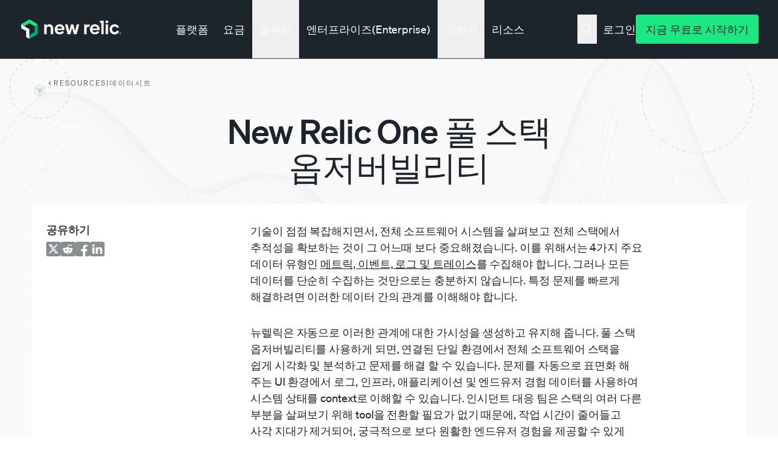

--- FILE ---
content_type: text/html; charset=UTF-8
request_url: https://newrelic.com/kr/resources/datasheets/full-stack-observability-in-new-relic-one
body_size: 95970
content:

<!DOCTYPE html>
<html lang="ko" dir="ltr" prefix="og: https://ogp.me/ns#">
  <head>
    <meta charset="utf-8" />
<meta name="description" content="New Relic One 풀 스택 옵저버빌리티" />
<link rel="canonical" href="https://newrelic.com/kr/resources/datasheets/full-stack-observability-in-new-relic-one" />
<link rel="icon" href="/themes/custom/erno/assets/images/metadata/favicon.ico" />
<link rel="mask-icon" href="/themes/custom/erno/assets/images/metadata/safari-pinned-tab.svg" />
<link rel="icon" sizes="16x16" href="/themes/custom/erno/assets/images/metadata/favicon-16x16.png" />
<link rel="icon" sizes="32x32" href="/themes/custom/erno/assets/images/metadata/favicon-32x32.png" />
<link rel="apple-touch-icon" sizes="180x180" href="/themes/custom/erno/assets/images/metadata/apple-touch-icon.png" />
<meta property="og:site_name" content="New Relic" />
<meta property="og:type" content="article" />
<meta property="og:title" content="New Relic One 풀 스택 옵저버빌리티" />
<meta property="og:description" content="New Relic One 풀 스택 옵저버빌리티" />
<meta property="og:image" content="https://newrelic.com/themes/custom/erno/assets/images/metadata/NROG_Image.png" />
<meta name="twitter:card" content="summary_large_image" />
<meta name="twitter:site" content="@newrelic" />
<meta name="twitter:description" content="New Relic One 풀 스택 옵저버빌리티" />
<meta name="twitter:title" content="New Relic One 풀 스택 옵저버빌리티" />
<meta name="viewport" content="width=device-width, initial-scale=1" />
<meta name="msapplication-tilecolor" content="#008c99" />
<meta name="Generator" content="Drupal 11 (https://www.drupal.org)" />
<meta name="MobileOptimized" content="width" />
<meta name="HandheldFriendly" content="true" />
<script type="application/ld+json">{
    "@context": "https://schema.org",
    "@graph": [
        {
            "@type": "Article",
            "@id": "https://newrelic.com/kr/resources/datasheets/full-stack-observability-in-new-relic-one",
            "name": "New Relic One 풀 스택 옵저버빌리티",
            "headline": "New Relic One 풀 스택 옵저버빌리티",
            "description": "New Relic One 풀 스택 옵저버빌리티",
            "publisher": {
                "@type": "Organization",
                "name": "New Relic",
                "url": "https://newrelic.com/kr/resources/datasheets/full-stack-observability-in-new-relic-one",
                "logo": {
                    "@type": "ImageObject",
                    "url": "https://newrelic.com/themes/custom/erno/logo.svg",
                    "width": "738px",
                    "height": "132px"
                }
            },
            "mainEntityOfPage": "WebPage"
        },
        {
            "@type": "WebSite",
            "@id": "https://newrelic.com/kr",
            "name": "New Relic",
            "url": "https://newrelic.com/kr",
            "potentialAction": {
                "@type": "SearchAction",
                "target": {
                    "@type": "EntryPoint",
                    "urlTemplate": "https://newrelic.com/search#stq={search_term}"
                },
                "query": "https://newrelic.com/search#stq={search_term}",
                "query-input": "required name=search_term"
            },
            "inLanguage": "ko"
        }
    ]
}</script>
<link hreflang="ko" rel="alternate" href="https://newrelic.com/kr/resources/datasheets/full-stack-observability-in-new-relic-one" />
<link hreflang="x-default" rel="alternate" href="https://newrelic.com/resources/datasheets/full-stack-observability-in-new-relic-one" />
<link hreflang="en" rel="alternate" href="https://newrelic.com/resources/datasheets/full-stack-observability-in-new-relic-one" />
<link hreflang="fr" rel="alternate" href="https://newrelic.com/fr/resources/datasheets/full-stack-observability-in-new-relic-one" />
<link hreflang="de" rel="alternate" href="https://newrelic.com/de/resources/datasheets/full-stack-observability-in-new-relic-one" />
<link hreflang="ja" rel="alternate" href="https://newrelic.com/resources/datasheets/full-stack-observability-in-new-relic-one" />
<link hreflang="es" rel="alternate" href="https://newrelic.com/resources/datasheets/full-stack-observability-in-new-relic-one" />
<link hreflang="pt-br" rel="alternate" href="https://newrelic.com/resources/datasheets/full-stack-observability-in-new-relic-one" />

    <title>New Relic One 풀 스택 옵저버빌리티</title>
    <link rel="manifest" href="/themes/custom/erno/manifest.json">

    <!-- Font preload -->
    <link rel="preload" href="/themes/custom/erno/assets/fonts/soehne/soehne-buch.woff2" as="font" type="font/woff2"
      crossorigin>
    <link rel="preload" href="/themes/custom/erno/assets/fonts/soehne/soehne-kraftig.woff2" as="font" type="font/woff2"
      crossorigin>
    <link rel="preload" href="/themes/custom/erno/assets/fonts/soehne/soehne-halbfett.woff2" as="font" type="font/woff2"
      crossorigin>

    <!-- Inline font styles -->
    <style type="text/css">
      @font-face{font-family:Soehne;src:url(/themes/custom/erno/assets/fonts/soehne/soehne-buch.woff2)format("woff2");font-weight:400;font-style:normal;font-display:swap}@font-face{font-family:Soehne;src:url(/themes/custom/erno/assets/fonts/soehne/soehne-buch-kursiv.woff2)format("woff2");font-weight:400;font-style:italic;font-display:swap}@font-face{font-family:Soehne;src:url(/themes/custom/erno/assets/fonts/soehne/soehne-leicht.woff2)format("woff2");font-weight:100 300;font-style:normal;font-display:swap}@font-face{font-family:Soehne;src:url(/themes/custom/erno/assets/fonts/soehne/soehne-kraftig.woff2)format("woff2");font-weight:500;font-style:normal;font-display:swap}@font-face{font-family:Soehne;src:url(/themes/custom/erno/assets/fonts/soehne/soehne-halbfett.woff2)format("woff2");font-weight:600;font-style:normal;font-display:swap}@font-face{font-family:Soehne Mono;src:url(/themes/custom/erno/assets/fonts/soehne/soehne-mono-buch.woff2)format("woff2");font-weight:400;font-style:normal;font-display:swap}@font-face{font-family:Soehne Mono;src:url(/themes/custom/erno/assets/fonts/soehne/soehne-mono-kraftig.woff2)format("woff2");font-weight:500;font-style:normal;font-display:swap}          </style>

    <link rel="stylesheet" media="all" href="/sites/default/files/css/css_jSYGNo1lEA1cHBybtqvDp9Rxyd80mOMVuQMFbL3fPJQ.css?delta=0&amp;language=ko&amp;theme=erno&amp;include=[base64]" />
<link rel="stylesheet" media="all" href="/sites/default/files/css/css_NRwiUNtAumBtQbPcgGbqtOQZnSUU7iUlRArxOTtuxbY.css?delta=1&amp;language=ko&amp;theme=erno&amp;include=[base64]" />


    <!-- Inline preferred font loader js -->
    <script>
      !function(e,n,o,t,r,i,f,u){var d="undefined"!=typeof globalThis?globalThis:"undefined"!=typeof self?self:"undefined"!=typeof window?window:"undefined"!=typeof global?global:{},a="function"==typeof d[t]&&d[t],s=a.i||{},l=a.cache||{},c="undefined"!=typeof module&&"function"==typeof module.require&&module.require.bind(module);function p(n,o){if(!l[n]){if(!e[n]){if(r[n])return r[n];var i="function"==typeof d[t]&&d[t];if(!o&&i)return i(n,!0);if(a)return a(n,!0);if(c&&"string"==typeof n)return c(n);var f=Error("Cannot find module '"+n+"'");throw f.code="MODULE_NOT_FOUND",f}s.resolve=function(o){var t=e[n][1][o];return null!=t?t:o},s.cache={};var u=l[n]=new p.Module(n);e[n][0].call(u.exports,s,u,u.exports,d)}return l[n].exports;function s(e){var n=s.resolve(e);if(!1===n)return{};if(Array.isArray(n)){var o={__esModule:!0};return n.forEach(function(e){var n=e[0],t=e[1],r=e[2]||e[0],i=p(t);"*"===n?Object.keys(i).forEach(function(e){"default"===e||"__esModule"===e||Object.prototype.hasOwnProperty.call(o,e)||Object.defineProperty(o,e,{enumerable:!0,get:function(){return i[e]}})}):"*"===r?Object.defineProperty(o,n,{enumerable:!0,value:i}):Object.defineProperty(o,n,{enumerable:!0,get:function(){return"default"===r?i.__esModule?i.default:i:i[r]}})}),o}return p(n)}}p.isParcelRequire=!0,p.Module=function(e){this.id=e,this.bundle=p,this.require=c,this.exports={}},p.modules=e,p.cache=l,p.parent=a,p.distDir=void 0,p.publicUrl=void 0,p.devServer=void 0,p.i=s,p.register=function(n,o){e[n]=[function(e,n){n.exports=o},{}]},Object.defineProperty(p,"root",{get:function(){return d[t]}}),d[t]=p;for(var m=0;m<n.length;m++)p(n[m]);if(o){var v=p(o);"object"==typeof exports&&"undefined"!=typeof module?module.exports=v:"function"==typeof define&&define.amd&&define(function(){return v})}}({gNLKk:[function(e,n,o,t){var r=document,i=r.documentElement.classList,f=function(){i.add("fonts-active"),i.remove("fonts-inactive")};if(i.add("fonts-inactive"),sessionStorage.nrFontsLoaded)f();else if("fonts"in r)Promise.all([r.fonts.load("1em 'Soehne'"),r.fonts.load("italic 400 1em 'Soehne'"),r.fonts.load("300 1em 'Soehne'"),r.fonts.load("500 1em 'Soehne'"),r.fonts.load("600 1em 'Soehne'"),r.fonts.load("1em 'Soehne Mono'"),r.fonts.load("500 1em 'Soehne Mono'")]).then(function(){f(),sessionStorage.nrFontsLoaded=!0});else{var u=r.getElementsByTagName("script")[0],d=r.createElement("script");d.src="/themes/custom/erno/dist/js/nr-font-loader-fallback.min.js",d.async=!0,u.parentNode.insertBefore(d,u)}},{}]},["gNLKk"],"gNLKk","parcelRequire74cc",{});    </script>

          <!-- Osano script -->
      <script src="https://cmp.osano.com/AzZVWOTJtg1WY32RK/cd381ba3-ebca-488c-a528-376a86764609/osano.js?language=ko&variant=one"></script>

      <script>
        window.newrelic = window.newrelic || {};
        window.newrelic.segmentKey = 'jzjQisi3j3VvLyH9mc0QNEgYKpj4LlD1'
      </script>
      
    <script type="application/json" data-drupal-selector="drupal-settings-json">{"path":{"baseUrl":"\/","pathPrefix":"kr\/","currentPath":"node\/3616","currentPathIsAdmin":false,"isFront":false,"currentLanguage":"ko","currentQuery":{"is_bot":"true"}},"pluralDelimiter":"\u0003","suppressDeprecationErrors":true,"ckeditorAccordion":{"accordionStyle":{"collapseAll":1,"keepRowsOpen":0,"animateAccordionOpenAndClose":1,"openTabsWithHash":0,"allowHtmlInTitles":1}},"ckeditor_tooltips":{"followCursor":false,"interactive":1,"allowHTML":1,"maxWidth":500,"trigger":"mouseenter","offset":[0,15],"animation":"fade","inertia":true,"popperOptions":{"modifiers":[{"name":"preventOverflow","options":{"altAxis":1}}]}},"translation":"source","satisfies_audiences":[],"personalized":0,"us_compliance":true,"intercom":false,"user":{"uid":0,"permissionsHash":"e18daf15e1124d45ae43a938ba22f2151de6ce79fef6f3b77185a9a58e2c45a8"}}</script>
<script src="/sites/default/files/js/js_Ruta85Zw9aznRFzg-ej2HKsrj5dYoehFSREWHkD6Cr4.js?scope=header&amp;delta=0&amp;language=ko&amp;theme=erno&amp;include=[base64]"></script>
<script src="/libraries/erno/js/nr-utilities.js?t8y1dn"></script>
<script src="/modules/custom/nr_personalization/js/nr_personalization.personalization.js?t8y1dn"></script>
<script src="/sites/default/files/js/js_mEPz0TZhtnTfL0nB5T9TfiUnPKsyGiSed7a15EsXeyI.js?scope=header&amp;delta=3&amp;language=ko&amp;theme=erno&amp;include=[base64]"></script>
<script src="/libraries/erno/js/nr-utm-cookie.js?t8y1dn"></script>
<script src="/libraries/erno/js/analytics.js?t8y1dn"></script>
<script src="/libraries/erno/js/nr-analytics.js?t8y1dn"></script>


                <!-- Start VWO Async SmartCode -->
<script type='module' id='vwoCode'>
  import { setupAnalytics } from '/themes/custom/erno/js/delay_us_tracking.js';

  const load_vwo = () => {
    window._vwo_code = window._vwo_code || (function() {
      var account_id = 680279,
      version = 1.5,
      settings_tolerance = 2000,
      library_tolerance = 2500,
      use_existing_jquery = false,
      is_spa = 1,
      hide_element = 'body',
      hide_element_style = 'opacity:0 !important;filter:alpha(opacity=0) !important;background:none !important',
      /* DO NOT EDIT BELOW THIS LINE */
      f = false, d = document, vwoCodeEl = d.querySelector('#vwoCode'), code = {
        use_existing_jquery: function() {
          return use_existing_jquery
        }, library_tolerance: function() {
          return library_tolerance
        }, hide_element_style: function() {
          return '{' + hide_element_style + '}'
        }, finish: function() {
          if (!f) {
            f = true;
            var e = d.getElementById('_vis_opt_path_hides');
            if (e) e.parentNode.removeChild(e)
          }
        }, finished: function() {
          return f
        }, load: function(e) {
          var t = d.createElement('script');
          t.fetchPriority = 'high';
          t.src = e;
          t.type = 'text/javascript';
          t.innerText;
          t.onerror = function() {
            _vwo_code.finish()
          };
          d.getElementsByTagName('head')[0].appendChild(t)
        }, getVersion: function() {
          return version
        }, getMatchedCookies: function(e) {
          var t = [];
          if (document.cookie) {
            t = document.cookie.match(e) || []
          }
          return t
        }, getCombinationCookie: function() {
          var e = code.getMatchedCookies(/(?:^|;)\s?(_vis_opt_exp_\d+_combi=[^;$]*)/gi);
          e = e.map(function(e) {
            try {
              var t = decodeURIComponent(e);
              if (!/_vis_opt_exp_\d+_combi=(?:\d+,?)+\s*$/.test(t)) {
                return ''
              }
              return t
            } catch (e) {
              return ''
            }
          });
          var i = [];
          e.forEach(function(e) {
            var t = e.match(/([\d,]+)/g);
            t && i.push(t.join('-'))
          });
          return i.join('|')
        }, init: function() {
          if (d.URL.indexOf('__vwo_disable__') > -1) return;
          window.settings_timer = setTimeout(function() {
            _vwo_code.finish()
          }, settings_tolerance);
          var e = d.createElement('style'), t = hide_element ? hide_element + '{' + hide_element_style + '}' : '',
            i = d.getElementsByTagName('head')[0];
          e.setAttribute('id', '_vis_opt_path_hides');
          vwoCodeEl && e.setAttribute('nonce', vwoCodeEl.nonce);
          e.setAttribute('type', 'text/css');
          if (e.styleSheet) e.styleSheet.cssText = t; else e.appendChild(d.createTextNode(t));
          i.appendChild(e);
          var n = this.getCombinationCookie();
          this.load('https://dev.visualwebsiteoptimizer.com/j.php?a=' + account_id + '&u=' + encodeURIComponent(d.URL) + '&f=' + +is_spa + '&vn=' + version + (n ? '&c=' + n : ''));
          return settings_timer
        }
      };
      window._vwo_settings_timer = code.init();
      return code;
    }());
  }

  setupAnalytics(load_vwo);

</script>
<!-- End VWO Async SmartCode -->
    
  </head>
  <body class="mq-breakpoints--hide path-node page-node-type-resource selection:bg-gray-1 selection:text-nr-black nr-cookie-popup">
          <script type="text/javascript">(window.NREUM||(NREUM={})).init={privacy:{cookies_enabled:true},ajax:{deny_list:["bam.nr-data.net"]},feature_flags:["soft_nav"]};(window.NREUM||(NREUM={})).loader_config={xpid:"VQQHU1RbARAHVFZWAQUDVlY=",licenseKey:"NRBR-044cd27ea2168d4c185",applicationID:"707464402",browserID:"707467454"};;/*! For license information please see nr-loader-full-1.308.0.min.js.LICENSE.txt */
(()=>{var e,t,r={384:(e,t,r)=>{"use strict";r.d(t,{NT:()=>a,US:()=>u,Zm:()=>o,bQ:()=>d,dV:()=>c,pV:()=>l});var n=r(6154),i=r(1863),s=r(1910);const a={beacon:"bam.nr-data.net",errorBeacon:"bam.nr-data.net"};function o(){return n.gm.NREUM||(n.gm.NREUM={}),void 0===n.gm.newrelic&&(n.gm.newrelic=n.gm.NREUM),n.gm.NREUM}function c(){let e=o();return e.o||(e.o={ST:n.gm.setTimeout,SI:n.gm.setImmediate||n.gm.setInterval,CT:n.gm.clearTimeout,XHR:n.gm.XMLHttpRequest,REQ:n.gm.Request,EV:n.gm.Event,PR:n.gm.Promise,MO:n.gm.MutationObserver,FETCH:n.gm.fetch,WS:n.gm.WebSocket},(0,s.i)(...Object.values(e.o))),e}function d(e,t){let r=o();r.initializedAgents??={},t.initializedAt={ms:(0,i.t)(),date:new Date},r.initializedAgents[e]=t}function u(e,t){o()[e]=t}function l(){return function(){let e=o();const t=e.info||{};e.info={beacon:a.beacon,errorBeacon:a.errorBeacon,...t}}(),function(){let e=o();const t=e.init||{};e.init={...t}}(),c(),function(){let e=o();const t=e.loader_config||{};e.loader_config={...t}}(),o()}},782:(e,t,r)=>{"use strict";r.d(t,{T:()=>n});const n=r(860).K7.pageViewTiming},860:(e,t,r)=>{"use strict";r.d(t,{$J:()=>u,K7:()=>c,P3:()=>d,XX:()=>i,Yy:()=>o,df:()=>s,qY:()=>n,v4:()=>a});const n="events",i="jserrors",s="browser/blobs",a="rum",o="browser/logs",c={ajax:"ajax",genericEvents:"generic_events",jserrors:i,logging:"logging",metrics:"metrics",pageAction:"page_action",pageViewEvent:"page_view_event",pageViewTiming:"page_view_timing",sessionReplay:"session_replay",sessionTrace:"session_trace",softNav:"soft_navigations",spa:"spa"},d={[c.pageViewEvent]:1,[c.pageViewTiming]:2,[c.metrics]:3,[c.jserrors]:4,[c.spa]:5,[c.ajax]:6,[c.sessionTrace]:7,[c.softNav]:8,[c.sessionReplay]:9,[c.logging]:10,[c.genericEvents]:11},u={[c.pageViewEvent]:a,[c.pageViewTiming]:n,[c.ajax]:n,[c.spa]:n,[c.softNav]:n,[c.metrics]:i,[c.jserrors]:i,[c.sessionTrace]:s,[c.sessionReplay]:s,[c.logging]:o,[c.genericEvents]:"ins"}},944:(e,t,r)=>{"use strict";r.d(t,{R:()=>i});var n=r(3241);function i(e,t){"function"==typeof console.debug&&(console.debug("New Relic Warning: https://github.com/newrelic/newrelic-browser-agent/blob/main/docs/warning-codes.md#".concat(e),t),(0,n.W)({agentIdentifier:null,drained:null,type:"data",name:"warn",feature:"warn",data:{code:e,secondary:t}}))}},993:(e,t,r)=>{"use strict";r.d(t,{A$:()=>s,ET:()=>a,TZ:()=>o,p_:()=>i});var n=r(860);const i={ERROR:"ERROR",WARN:"WARN",INFO:"INFO",DEBUG:"DEBUG",TRACE:"TRACE"},s={OFF:0,ERROR:1,WARN:2,INFO:3,DEBUG:4,TRACE:5},a="log",o=n.K7.logging},1541:(e,t,r)=>{"use strict";r.d(t,{U:()=>i,f:()=>n});const n={MFE:"MFE",BA:"BA"};function i(e,t){if(2!==t?.harvestEndpointVersion)return{};const r=t.agentRef.runtime.appMetadata.agents[0].entityGuid;return e?{"source.id":e.id,"source.name":e.name,"source.type":e.type,"parent.id":e.parent?.id||r,"parent.type":e.parent?.type||n.BA}:{"entity.guid":r,appId:t.agentRef.info.applicationID}}},1687:(e,t,r)=>{"use strict";r.d(t,{Ak:()=>d,Ze:()=>h,x3:()=>u});var n=r(3241),i=r(7836),s=r(3606),a=r(860),o=r(2646);const c={};function d(e,t){const r={staged:!1,priority:a.P3[t]||0};l(e),c[e].get(t)||c[e].set(t,r)}function u(e,t){e&&c[e]&&(c[e].get(t)&&c[e].delete(t),p(e,t,!1),c[e].size&&f(e))}function l(e){if(!e)throw new Error("agentIdentifier required");c[e]||(c[e]=new Map)}function h(e="",t="feature",r=!1){if(l(e),!e||!c[e].get(t)||r)return p(e,t);c[e].get(t).staged=!0,f(e)}function f(e){const t=Array.from(c[e]);t.every(([e,t])=>t.staged)&&(t.sort((e,t)=>e[1].priority-t[1].priority),t.forEach(([t])=>{c[e].delete(t),p(e,t)}))}function p(e,t,r=!0){const a=e?i.ee.get(e):i.ee,c=s.i.handlers;if(!a.aborted&&a.backlog&&c){if((0,n.W)({agentIdentifier:e,type:"lifecycle",name:"drain",feature:t}),r){const e=a.backlog[t],r=c[t];if(r){for(let t=0;e&&t<e.length;++t)g(e[t],r);Object.entries(r).forEach(([e,t])=>{Object.values(t||{}).forEach(t=>{t[0]?.on&&t[0]?.context()instanceof o.y&&t[0].on(e,t[1])})})}}a.isolatedBacklog||delete c[t],a.backlog[t]=null,a.emit("drain-"+t,[])}}function g(e,t){var r=e[1];Object.values(t[r]||{}).forEach(t=>{var r=e[0];if(t[0]===r){var n=t[1],i=e[3],s=e[2];n.apply(i,s)}})}},1738:(e,t,r)=>{"use strict";r.d(t,{U:()=>f,Y:()=>h});var n=r(3241),i=r(9908),s=r(1863),a=r(944),o=r(5701),c=r(3969),d=r(8362),u=r(860),l=r(4261);function h(e,t,r,s){const h=s||r;!h||h[e]&&h[e]!==d.d.prototype[e]||(h[e]=function(){(0,i.p)(c.xV,["API/"+e+"/called"],void 0,u.K7.metrics,r.ee),(0,n.W)({agentIdentifier:r.agentIdentifier,drained:!!o.B?.[r.agentIdentifier],type:"data",name:"api",feature:l.Pl+e,data:{}});try{return t.apply(this,arguments)}catch(e){(0,a.R)(23,e)}})}function f(e,t,r,n,a){const o=e.info;null===r?delete o.jsAttributes[t]:o.jsAttributes[t]=r,(a||null===r)&&(0,i.p)(l.Pl+n,[(0,s.t)(),t,r],void 0,"session",e.ee)}},1741:(e,t,r)=>{"use strict";r.d(t,{W:()=>s});var n=r(944),i=r(4261);class s{#e(e,...t){if(this[e]!==s.prototype[e])return this[e](...t);(0,n.R)(35,e)}addPageAction(e,t){return this.#e(i.hG,e,t)}register(e){return this.#e(i.eY,e)}recordCustomEvent(e,t){return this.#e(i.fF,e,t)}setPageViewName(e,t){return this.#e(i.Fw,e,t)}setCustomAttribute(e,t,r){return this.#e(i.cD,e,t,r)}noticeError(e,t){return this.#e(i.o5,e,t)}setUserId(e,t=!1){return this.#e(i.Dl,e,t)}setApplicationVersion(e){return this.#e(i.nb,e)}setErrorHandler(e){return this.#e(i.bt,e)}addRelease(e,t){return this.#e(i.k6,e,t)}log(e,t){return this.#e(i.$9,e,t)}start(){return this.#e(i.d3)}finished(e){return this.#e(i.BL,e)}recordReplay(){return this.#e(i.CH)}pauseReplay(){return this.#e(i.Tb)}addToTrace(e){return this.#e(i.U2,e)}setCurrentRouteName(e){return this.#e(i.PA,e)}interaction(e){return this.#e(i.dT,e)}wrapLogger(e,t,r){return this.#e(i.Wb,e,t,r)}measure(e,t){return this.#e(i.V1,e,t)}consent(e){return this.#e(i.Pv,e)}}},1863:(e,t,r)=>{"use strict";function n(){return Math.floor(performance.now())}r.d(t,{t:()=>n})},1910:(e,t,r)=>{"use strict";r.d(t,{i:()=>s});var n=r(944);const i=new Map;function s(...e){return e.every(e=>{if(i.has(e))return i.get(e);const t="function"==typeof e?e.toString():"",r=t.includes("[native code]"),s=t.includes("nrWrapper");return r||s||(0,n.R)(64,e?.name||t),i.set(e,r),r})}},2555:(e,t,r)=>{"use strict";r.d(t,{D:()=>o,f:()=>a});var n=r(384),i=r(8122);const s={beacon:n.NT.beacon,errorBeacon:n.NT.errorBeacon,licenseKey:void 0,applicationID:void 0,sa:void 0,queueTime:void 0,applicationTime:void 0,ttGuid:void 0,user:void 0,account:void 0,product:void 0,extra:void 0,jsAttributes:{},userAttributes:void 0,atts:void 0,transactionName:void 0,tNamePlain:void 0};function a(e){try{return!!e.licenseKey&&!!e.errorBeacon&&!!e.applicationID}catch(e){return!1}}const o=e=>(0,i.a)(e,s)},2614:(e,t,r)=>{"use strict";r.d(t,{BB:()=>a,H3:()=>n,g:()=>d,iL:()=>c,tS:()=>o,uh:()=>i,wk:()=>s});const n="NRBA",i="SESSION",s=144e5,a=18e5,o={STARTED:"session-started",PAUSE:"session-pause",RESET:"session-reset",RESUME:"session-resume",UPDATE:"session-update"},c={SAME_TAB:"same-tab",CROSS_TAB:"cross-tab"},d={OFF:0,FULL:1,ERROR:2}},2646:(e,t,r)=>{"use strict";r.d(t,{y:()=>n});class n{constructor(e){this.contextId=e}}},2843:(e,t,r)=>{"use strict";r.d(t,{G:()=>s,u:()=>i});var n=r(3878);function i(e,t=!1,r,i){(0,n.DD)("visibilitychange",function(){if(t)return void("hidden"===document.visibilityState&&e());e(document.visibilityState)},r,i)}function s(e,t,r){(0,n.sp)("pagehide",e,t,r)}},3241:(e,t,r)=>{"use strict";r.d(t,{W:()=>s});var n=r(6154);const i="newrelic";function s(e={}){try{n.gm.dispatchEvent(new CustomEvent(i,{detail:e}))}catch(e){}}},3304:(e,t,r)=>{"use strict";r.d(t,{A:()=>s});var n=r(7836);const i=()=>{const e=new WeakSet;return(t,r)=>{if("object"==typeof r&&null!==r){if(e.has(r))return;e.add(r)}return r}};function s(e){try{return JSON.stringify(e,i())??""}catch(e){try{n.ee.emit("internal-error",[e])}catch(e){}return""}}},3333:(e,t,r)=>{"use strict";r.d(t,{$v:()=>u,TZ:()=>n,Xh:()=>c,Zp:()=>i,kd:()=>d,mq:()=>o,nf:()=>a,qN:()=>s});const n=r(860).K7.genericEvents,i=["auxclick","click","copy","keydown","paste","scrollend"],s=["focus","blur"],a=4,o=1e3,c=2e3,d=["PageAction","UserAction","BrowserPerformance"],u={RESOURCES:"experimental.resources",REGISTER:"register"}},3434:(e,t,r)=>{"use strict";r.d(t,{Jt:()=>s,YM:()=>d});var n=r(7836),i=r(5607);const s="nr@original:".concat(i.W),a=50;var o=Object.prototype.hasOwnProperty,c=!1;function d(e,t){return e||(e=n.ee),r.inPlace=function(e,t,n,i,s){n||(n="");const a="-"===n.charAt(0);for(let o=0;o<t.length;o++){const c=t[o],d=e[c];l(d)||(e[c]=r(d,a?c+n:n,i,c,s))}},r.flag=s,r;function r(t,r,n,c,d){return l(t)?t:(r||(r=""),nrWrapper[s]=t,function(e,t,r){if(Object.defineProperty&&Object.keys)try{return Object.keys(e).forEach(function(r){Object.defineProperty(t,r,{get:function(){return e[r]},set:function(t){return e[r]=t,t}})}),t}catch(e){u([e],r)}for(var n in e)o.call(e,n)&&(t[n]=e[n])}(t,nrWrapper,e),nrWrapper);function nrWrapper(){var s,o,l,h;let f;try{o=this,s=[...arguments],l="function"==typeof n?n(s,o):n||{}}catch(t){u([t,"",[s,o,c],l],e)}i(r+"start",[s,o,c],l,d);const p=performance.now();let g;try{return h=t.apply(o,s),g=performance.now(),h}catch(e){throw g=performance.now(),i(r+"err",[s,o,e],l,d),f=e,f}finally{const e=g-p,t={start:p,end:g,duration:e,isLongTask:e>=a,methodName:c,thrownError:f};t.isLongTask&&i("long-task",[t,o],l,d),i(r+"end",[s,o,h],l,d)}}}function i(r,n,i,s){if(!c||t){var a=c;c=!0;try{e.emit(r,n,i,t,s)}catch(t){u([t,r,n,i],e)}c=a}}}function u(e,t){t||(t=n.ee);try{t.emit("internal-error",e)}catch(e){}}function l(e){return!(e&&"function"==typeof e&&e.apply&&!e[s])}},3606:(e,t,r)=>{"use strict";r.d(t,{i:()=>s});var n=r(9908);s.on=a;var i=s.handlers={};function s(e,t,r,s){a(s||n.d,i,e,t,r)}function a(e,t,r,i,s){s||(s="feature"),e||(e=n.d);var a=t[s]=t[s]||{};(a[r]=a[r]||[]).push([e,i])}},3738:(e,t,r)=>{"use strict";r.d(t,{He:()=>i,Kp:()=>o,Lc:()=>d,Rz:()=>u,TZ:()=>n,bD:()=>s,d3:()=>a,jx:()=>l,sl:()=>h,uP:()=>c});const n=r(860).K7.sessionTrace,i="bstResource",s="resource",a="-start",o="-end",c="fn"+a,d="fn"+o,u="pushState",l=1e3,h=3e4},3785:(e,t,r)=>{"use strict";r.d(t,{R:()=>c,b:()=>d});var n=r(9908),i=r(1863),s=r(860),a=r(3969),o=r(993);function c(e,t,r={},c=o.p_.INFO,d=!0,u,l=(0,i.t)()){(0,n.p)(a.xV,["API/logging/".concat(c.toLowerCase(),"/called")],void 0,s.K7.metrics,e),(0,n.p)(o.ET,[l,t,r,c,d,u],void 0,s.K7.logging,e)}function d(e){return"string"==typeof e&&Object.values(o.p_).some(t=>t===e.toUpperCase().trim())}},3878:(e,t,r)=>{"use strict";function n(e,t){return{capture:e,passive:!1,signal:t}}function i(e,t,r=!1,i){window.addEventListener(e,t,n(r,i))}function s(e,t,r=!1,i){document.addEventListener(e,t,n(r,i))}r.d(t,{DD:()=>s,jT:()=>n,sp:()=>i})},3969:(e,t,r)=>{"use strict";r.d(t,{TZ:()=>n,XG:()=>o,rs:()=>i,xV:()=>a,z_:()=>s});const n=r(860).K7.metrics,i="sm",s="cm",a="storeSupportabilityMetrics",o="storeEventMetrics"},4234:(e,t,r)=>{"use strict";r.d(t,{W:()=>s});var n=r(7836),i=r(1687);class s{constructor(e,t){this.agentIdentifier=e,this.ee=n.ee.get(e),this.featureName=t,this.blocked=!1}deregisterDrain(){(0,i.x3)(this.agentIdentifier,this.featureName)}}},4261:(e,t,r)=>{"use strict";r.d(t,{$9:()=>d,BL:()=>o,CH:()=>f,Dl:()=>w,Fw:()=>y,PA:()=>m,Pl:()=>n,Pv:()=>T,Tb:()=>l,U2:()=>s,V1:()=>E,Wb:()=>x,bt:()=>b,cD:()=>v,d3:()=>R,dT:()=>c,eY:()=>p,fF:()=>h,hG:()=>i,k6:()=>a,nb:()=>g,o5:()=>u});const n="api-",i="addPageAction",s="addToTrace",a="addRelease",o="finished",c="interaction",d="log",u="noticeError",l="pauseReplay",h="recordCustomEvent",f="recordReplay",p="register",g="setApplicationVersion",m="setCurrentRouteName",v="setCustomAttribute",b="setErrorHandler",y="setPageViewName",w="setUserId",R="start",x="wrapLogger",E="measure",T="consent"},5205:(e,t,r)=>{"use strict";r.d(t,{j:()=>S});var n=r(384),i=r(1741);var s=r(2555),a=r(3333);const o=e=>{if(!e||"string"!=typeof e)return!1;try{document.createDocumentFragment().querySelector(e)}catch{return!1}return!0};var c=r(2614),d=r(944),u=r(8122);const l="[data-nr-mask]",h=e=>(0,u.a)(e,(()=>{const e={feature_flags:[],experimental:{allow_registered_children:!1,resources:!1},mask_selector:"*",block_selector:"[data-nr-block]",mask_input_options:{color:!1,date:!1,"datetime-local":!1,email:!1,month:!1,number:!1,range:!1,search:!1,tel:!1,text:!1,time:!1,url:!1,week:!1,textarea:!1,select:!1,password:!0}};return{ajax:{deny_list:void 0,block_internal:!0,enabled:!0,autoStart:!0},api:{get allow_registered_children(){return e.feature_flags.includes(a.$v.REGISTER)||e.experimental.allow_registered_children},set allow_registered_children(t){e.experimental.allow_registered_children=t},duplicate_registered_data:!1},browser_consent_mode:{enabled:!1},distributed_tracing:{enabled:void 0,exclude_newrelic_header:void 0,cors_use_newrelic_header:void 0,cors_use_tracecontext_headers:void 0,allowed_origins:void 0},get feature_flags(){return e.feature_flags},set feature_flags(t){e.feature_flags=t},generic_events:{enabled:!0,autoStart:!0},harvest:{interval:30},jserrors:{enabled:!0,autoStart:!0},logging:{enabled:!0,autoStart:!0},metrics:{enabled:!0,autoStart:!0},obfuscate:void 0,page_action:{enabled:!0},page_view_event:{enabled:!0,autoStart:!0},page_view_timing:{enabled:!0,autoStart:!0},performance:{capture_marks:!1,capture_measures:!1,capture_detail:!0,resources:{get enabled(){return e.feature_flags.includes(a.$v.RESOURCES)||e.experimental.resources},set enabled(t){e.experimental.resources=t},asset_types:[],first_party_domains:[],ignore_newrelic:!0}},privacy:{cookies_enabled:!0},proxy:{assets:void 0,beacon:void 0},session:{expiresMs:c.wk,inactiveMs:c.BB},session_replay:{autoStart:!0,enabled:!1,preload:!1,sampling_rate:10,error_sampling_rate:100,collect_fonts:!1,inline_images:!1,fix_stylesheets:!0,mask_all_inputs:!0,get mask_text_selector(){return e.mask_selector},set mask_text_selector(t){o(t)?e.mask_selector="".concat(t,",").concat(l):""===t||null===t?e.mask_selector=l:(0,d.R)(5,t)},get block_class(){return"nr-block"},get ignore_class(){return"nr-ignore"},get mask_text_class(){return"nr-mask"},get block_selector(){return e.block_selector},set block_selector(t){o(t)?e.block_selector+=",".concat(t):""!==t&&(0,d.R)(6,t)},get mask_input_options(){return e.mask_input_options},set mask_input_options(t){t&&"object"==typeof t?e.mask_input_options={...t,password:!0}:(0,d.R)(7,t)}},session_trace:{enabled:!0,autoStart:!0},soft_navigations:{enabled:!0,autoStart:!0},spa:{enabled:!0,autoStart:!0},ssl:void 0,user_actions:{enabled:!0,elementAttributes:["id","className","tagName","type"]}}})());var f=r(6154),p=r(9324);let g=0;const m={buildEnv:p.F3,distMethod:p.Xs,version:p.xv,originTime:f.WN},v={consented:!1},b={appMetadata:{},get consented(){return this.session?.state?.consent||v.consented},set consented(e){v.consented=e},customTransaction:void 0,denyList:void 0,disabled:!1,harvester:void 0,isolatedBacklog:!1,isRecording:!1,loaderType:void 0,maxBytes:3e4,obfuscator:void 0,onerror:void 0,ptid:void 0,releaseIds:{},session:void 0,timeKeeper:void 0,registeredEntities:[],jsAttributesMetadata:{bytes:0},get harvestCount(){return++g}},y=e=>{const t=(0,u.a)(e,b),r=Object.keys(m).reduce((e,t)=>(e[t]={value:m[t],writable:!1,configurable:!0,enumerable:!0},e),{});return Object.defineProperties(t,r)};var w=r(5701);const R=e=>{const t=e.startsWith("http");e+="/",r.p=t?e:"https://"+e};var x=r(7836),E=r(3241);const T={accountID:void 0,trustKey:void 0,agentID:void 0,licenseKey:void 0,applicationID:void 0,xpid:void 0},A=e=>(0,u.a)(e,T),_=new Set;function S(e,t={},r,a){let{init:o,info:c,loader_config:d,runtime:u={},exposed:l=!0}=t;if(!c){const e=(0,n.pV)();o=e.init,c=e.info,d=e.loader_config}e.init=h(o||{}),e.loader_config=A(d||{}),c.jsAttributes??={},f.bv&&(c.jsAttributes.isWorker=!0),e.info=(0,s.D)(c);const p=e.init,g=[c.beacon,c.errorBeacon];_.has(e.agentIdentifier)||(p.proxy.assets&&(R(p.proxy.assets),g.push(p.proxy.assets)),p.proxy.beacon&&g.push(p.proxy.beacon),e.beacons=[...g],function(e){const t=(0,n.pV)();Object.getOwnPropertyNames(i.W.prototype).forEach(r=>{const n=i.W.prototype[r];if("function"!=typeof n||"constructor"===n)return;let s=t[r];e[r]&&!1!==e.exposed&&"micro-agent"!==e.runtime?.loaderType&&(t[r]=(...t)=>{const n=e[r](...t);return s?s(...t):n})})}(e),(0,n.US)("activatedFeatures",w.B)),u.denyList=[...p.ajax.deny_list||[],...p.ajax.block_internal?g:[]],u.ptid=e.agentIdentifier,u.loaderType=r,e.runtime=y(u),_.has(e.agentIdentifier)||(e.ee=x.ee.get(e.agentIdentifier),e.exposed=l,(0,E.W)({agentIdentifier:e.agentIdentifier,drained:!!w.B?.[e.agentIdentifier],type:"lifecycle",name:"initialize",feature:void 0,data:e.config})),_.add(e.agentIdentifier)}},5270:(e,t,r)=>{"use strict";r.d(t,{Aw:()=>a,SR:()=>s,rF:()=>o});var n=r(384),i=r(7767);function s(e){return!!(0,n.dV)().o.MO&&(0,i.V)(e)&&!0===e?.session_trace.enabled}function a(e){return!0===e?.session_replay.preload&&s(e)}function o(e,t){try{if("string"==typeof t?.type){if("password"===t.type.toLowerCase())return"*".repeat(e?.length||0);if(void 0!==t?.dataset?.nrUnmask||t?.classList?.contains("nr-unmask"))return e}}catch(e){}return"string"==typeof e?e.replace(/[\S]/g,"*"):"*".repeat(e?.length||0)}},5289:(e,t,r)=>{"use strict";r.d(t,{GG:()=>a,Qr:()=>c,sB:()=>o});var n=r(3878),i=r(6389);function s(){return"undefined"==typeof document||"complete"===document.readyState}function a(e,t){if(s())return e();const r=(0,i.J)(e),a=setInterval(()=>{s()&&(clearInterval(a),r())},500);(0,n.sp)("load",r,t)}function o(e){if(s())return e();(0,n.DD)("DOMContentLoaded",e)}function c(e){if(s())return e();(0,n.sp)("popstate",e)}},5607:(e,t,r)=>{"use strict";r.d(t,{W:()=>n});const n=(0,r(9566).bz)()},5701:(e,t,r)=>{"use strict";r.d(t,{B:()=>s,t:()=>a});var n=r(3241);const i=new Set,s={};function a(e,t){const r=t.agentIdentifier;s[r]??={},e&&"object"==typeof e&&(i.has(r)||(t.ee.emit("rumresp",[e]),s[r]=e,i.add(r),(0,n.W)({agentIdentifier:r,loaded:!0,drained:!0,type:"lifecycle",name:"load",feature:void 0,data:e})))}},6154:(e,t,r)=>{"use strict";r.d(t,{OF:()=>d,RI:()=>i,WN:()=>h,bv:()=>s,eN:()=>f,gm:()=>a,lR:()=>l,m:()=>c,mw:()=>o,sb:()=>u});var n=r(1863);const i="undefined"!=typeof window&&!!window.document,s="undefined"!=typeof WorkerGlobalScope&&("undefined"!=typeof self&&self instanceof WorkerGlobalScope&&self.navigator instanceof WorkerNavigator||"undefined"!=typeof globalThis&&globalThis instanceof WorkerGlobalScope&&globalThis.navigator instanceof WorkerNavigator),a=i?window:"undefined"!=typeof WorkerGlobalScope&&("undefined"!=typeof self&&self instanceof WorkerGlobalScope&&self||"undefined"!=typeof globalThis&&globalThis instanceof WorkerGlobalScope&&globalThis),o=Boolean("hidden"===a?.document?.visibilityState),c=""+a?.location,d=/iPad|iPhone|iPod/.test(a.navigator?.userAgent),u=d&&"undefined"==typeof SharedWorker,l=(()=>{const e=a.navigator?.userAgent?.match(/Firefox[/\s](\d+\.\d+)/);return Array.isArray(e)&&e.length>=2?+e[1]:0})(),h=Date.now()-(0,n.t)(),f=()=>"undefined"!=typeof PerformanceNavigationTiming&&a?.performance?.getEntriesByType("navigation")?.[0]?.responseStart},6344:(e,t,r)=>{"use strict";r.d(t,{BB:()=>u,Qb:()=>l,TZ:()=>i,Ug:()=>a,Vh:()=>s,_s:()=>o,bc:()=>d,yP:()=>c});var n=r(2614);const i=r(860).K7.sessionReplay,s="errorDuringReplay",a=.12,o={DomContentLoaded:0,Load:1,FullSnapshot:2,IncrementalSnapshot:3,Meta:4,Custom:5},c={[n.g.ERROR]:15e3,[n.g.FULL]:3e5,[n.g.OFF]:0},d={RESET:{message:"Session was reset",sm:"Reset"},IMPORT:{message:"Recorder failed to import",sm:"Import"},TOO_MANY:{message:"429: Too Many Requests",sm:"Too-Many"},TOO_BIG:{message:"Payload was too large",sm:"Too-Big"},CROSS_TAB:{message:"Session Entity was set to OFF on another tab",sm:"Cross-Tab"},ENTITLEMENTS:{message:"Session Replay is not allowed and will not be started",sm:"Entitlement"}},u=5e3,l={API:"api",RESUME:"resume",SWITCH_TO_FULL:"switchToFull",INITIALIZE:"initialize",PRELOAD:"preload"}},6389:(e,t,r)=>{"use strict";function n(e,t=500,r={}){const n=r?.leading||!1;let i;return(...r)=>{n&&void 0===i&&(e.apply(this,r),i=setTimeout(()=>{i=clearTimeout(i)},t)),n||(clearTimeout(i),i=setTimeout(()=>{e.apply(this,r)},t))}}function i(e){let t=!1;return(...r)=>{t||(t=!0,e.apply(this,r))}}r.d(t,{J:()=>i,s:()=>n})},6630:(e,t,r)=>{"use strict";r.d(t,{T:()=>n});const n=r(860).K7.pageViewEvent},6774:(e,t,r)=>{"use strict";r.d(t,{T:()=>n});const n=r(860).K7.jserrors},7295:(e,t,r)=>{"use strict";r.d(t,{Xv:()=>a,gX:()=>i,iW:()=>s});var n=[];function i(e){if(!e||s(e))return!1;if(0===n.length)return!0;if("*"===n[0].hostname)return!1;for(var t=0;t<n.length;t++){var r=n[t];if(r.hostname.test(e.hostname)&&r.pathname.test(e.pathname))return!1}return!0}function s(e){return void 0===e.hostname}function a(e){if(n=[],e&&e.length)for(var t=0;t<e.length;t++){let r=e[t];if(!r)continue;if("*"===r)return void(n=[{hostname:"*"}]);0===r.indexOf("http://")?r=r.substring(7):0===r.indexOf("https://")&&(r=r.substring(8));const i=r.indexOf("/");let s,a;i>0?(s=r.substring(0,i),a=r.substring(i)):(s=r,a="*");let[c]=s.split(":");n.push({hostname:o(c),pathname:o(a,!0)})}}function o(e,t=!1){const r=e.replace(/[.+?^${}()|[\]\\]/g,e=>"\\"+e).replace(/\*/g,".*?");return new RegExp((t?"^":"")+r+"$")}},7485:(e,t,r)=>{"use strict";r.d(t,{D:()=>i});var n=r(6154);function i(e){if(0===(e||"").indexOf("data:"))return{protocol:"data"};try{const t=new URL(e,location.href),r={port:t.port,hostname:t.hostname,pathname:t.pathname,search:t.search,protocol:t.protocol.slice(0,t.protocol.indexOf(":")),sameOrigin:t.protocol===n.gm?.location?.protocol&&t.host===n.gm?.location?.host};return r.port&&""!==r.port||("http:"===t.protocol&&(r.port="80"),"https:"===t.protocol&&(r.port="443")),r.pathname&&""!==r.pathname?r.pathname.startsWith("/")||(r.pathname="/".concat(r.pathname)):r.pathname="/",r}catch(e){return{}}}},7699:(e,t,r)=>{"use strict";r.d(t,{It:()=>s,KC:()=>o,No:()=>i,qh:()=>a});var n=r(860);const i=16e3,s=1e6,a="SESSION_ERROR",o={[n.K7.logging]:!0,[n.K7.genericEvents]:!1,[n.K7.jserrors]:!1,[n.K7.ajax]:!1}},7767:(e,t,r)=>{"use strict";r.d(t,{V:()=>i});var n=r(6154);const i=e=>n.RI&&!0===e?.privacy.cookies_enabled},7836:(e,t,r)=>{"use strict";r.d(t,{P:()=>o,ee:()=>c});var n=r(384),i=r(8990),s=r(2646),a=r(5607);const o="nr@context:".concat(a.W),c=function e(t,r){var n={},a={},u={},l=!1;try{l=16===r.length&&d.initializedAgents?.[r]?.runtime.isolatedBacklog}catch(e){}var h={on:p,addEventListener:p,removeEventListener:function(e,t){var r=n[e];if(!r)return;for(var i=0;i<r.length;i++)r[i]===t&&r.splice(i,1)},emit:function(e,r,n,i,s){!1!==s&&(s=!0);if(c.aborted&&!i)return;t&&s&&t.emit(e,r,n);var o=f(n);g(e).forEach(e=>{e.apply(o,r)});var d=v()[a[e]];d&&d.push([h,e,r,o]);return o},get:m,listeners:g,context:f,buffer:function(e,t){const r=v();if(t=t||"feature",h.aborted)return;Object.entries(e||{}).forEach(([e,n])=>{a[n]=t,t in r||(r[t]=[])})},abort:function(){h._aborted=!0,Object.keys(h.backlog).forEach(e=>{delete h.backlog[e]})},isBuffering:function(e){return!!v()[a[e]]},debugId:r,backlog:l?{}:t&&"object"==typeof t.backlog?t.backlog:{},isolatedBacklog:l};return Object.defineProperty(h,"aborted",{get:()=>{let e=h._aborted||!1;return e||(t&&(e=t.aborted),e)}}),h;function f(e){return e&&e instanceof s.y?e:e?(0,i.I)(e,o,()=>new s.y(o)):new s.y(o)}function p(e,t){n[e]=g(e).concat(t)}function g(e){return n[e]||[]}function m(t){return u[t]=u[t]||e(h,t)}function v(){return h.backlog}}(void 0,"globalEE"),d=(0,n.Zm)();d.ee||(d.ee=c)},8122:(e,t,r)=>{"use strict";r.d(t,{a:()=>i});var n=r(944);function i(e,t){try{if(!e||"object"!=typeof e)return(0,n.R)(3);if(!t||"object"!=typeof t)return(0,n.R)(4);const r=Object.create(Object.getPrototypeOf(t),Object.getOwnPropertyDescriptors(t)),s=0===Object.keys(r).length?e:r;for(let a in s)if(void 0!==e[a])try{if(null===e[a]){r[a]=null;continue}Array.isArray(e[a])&&Array.isArray(t[a])?r[a]=Array.from(new Set([...e[a],...t[a]])):"object"==typeof e[a]&&"object"==typeof t[a]?r[a]=i(e[a],t[a]):r[a]=e[a]}catch(e){r[a]||(0,n.R)(1,e)}return r}catch(e){(0,n.R)(2,e)}}},8139:(e,t,r)=>{"use strict";r.d(t,{u:()=>h});var n=r(7836),i=r(3434),s=r(8990),a=r(6154);const o={},c=a.gm.XMLHttpRequest,d="addEventListener",u="removeEventListener",l="nr@wrapped:".concat(n.P);function h(e){var t=function(e){return(e||n.ee).get("events")}(e);if(o[t.debugId]++)return t;o[t.debugId]=1;var r=(0,i.YM)(t,!0);function h(e){r.inPlace(e,[d,u],"-",p)}function p(e,t){return e[1]}return"getPrototypeOf"in Object&&(a.RI&&f(document,h),c&&f(c.prototype,h),f(a.gm,h)),t.on(d+"-start",function(e,t){var n=e[1];if(null!==n&&("function"==typeof n||"object"==typeof n)&&"newrelic"!==e[0]){var i=(0,s.I)(n,l,function(){var e={object:function(){if("function"!=typeof n.handleEvent)return;return n.handleEvent.apply(n,arguments)},function:n}[typeof n];return e?r(e,"fn-",null,e.name||"anonymous"):n});this.wrapped=e[1]=i}}),t.on(u+"-start",function(e){e[1]=this.wrapped||e[1]}),t}function f(e,t,...r){let n=e;for(;"object"==typeof n&&!Object.prototype.hasOwnProperty.call(n,d);)n=Object.getPrototypeOf(n);n&&t(n,...r)}},8362:(e,t,r)=>{"use strict";r.d(t,{d:()=>s});var n=r(9566),i=r(1741);class s extends i.W{agentIdentifier=(0,n.LA)(16)}},8374:(e,t,r)=>{r.nc=(()=>{try{return document?.currentScript?.nonce}catch(e){}return""})()},8990:(e,t,r)=>{"use strict";r.d(t,{I:()=>i});var n=Object.prototype.hasOwnProperty;function i(e,t,r){if(n.call(e,t))return e[t];var i=r();if(Object.defineProperty&&Object.keys)try{return Object.defineProperty(e,t,{value:i,writable:!0,enumerable:!1}),i}catch(e){}return e[t]=i,i}},9119:(e,t,r)=>{"use strict";r.d(t,{L:()=>s});var n=/([^?#]*)[^#]*(#[^?]*|$).*/,i=/([^?#]*)().*/;function s(e,t){return e?e.replace(t?n:i,"$1$2"):e}},9300:(e,t,r)=>{"use strict";r.d(t,{T:()=>n});const n=r(860).K7.ajax},9324:(e,t,r)=>{"use strict";r.d(t,{AJ:()=>a,F3:()=>i,Xs:()=>s,Yq:()=>o,xv:()=>n});const n="1.308.0",i="PROD",s="CDN",a="@newrelic/rrweb",o="1.0.1"},9566:(e,t,r)=>{"use strict";r.d(t,{LA:()=>o,ZF:()=>c,bz:()=>a,el:()=>d});var n=r(6154);const i="xxxxxxxx-xxxx-4xxx-yxxx-xxxxxxxxxxxx";function s(e,t){return e?15&e[t]:16*Math.random()|0}function a(){const e=n.gm?.crypto||n.gm?.msCrypto;let t,r=0;return e&&e.getRandomValues&&(t=e.getRandomValues(new Uint8Array(30))),i.split("").map(e=>"x"===e?s(t,r++).toString(16):"y"===e?(3&s()|8).toString(16):e).join("")}function o(e){const t=n.gm?.crypto||n.gm?.msCrypto;let r,i=0;t&&t.getRandomValues&&(r=t.getRandomValues(new Uint8Array(e)));const a=[];for(var o=0;o<e;o++)a.push(s(r,i++).toString(16));return a.join("")}function c(){return o(16)}function d(){return o(32)}},9908:(e,t,r)=>{"use strict";r.d(t,{d:()=>n,p:()=>i});var n=r(7836).ee.get("handle");function i(e,t,r,i,s){s?(s.buffer([e],i),s.emit(e,t,r)):(n.buffer([e],i),n.emit(e,t,r))}}},n={};function i(e){var t=n[e];if(void 0!==t)return t.exports;var s=n[e]={exports:{}};return r[e](s,s.exports,i),s.exports}i.m=r,i.d=(e,t)=>{for(var r in t)i.o(t,r)&&!i.o(e,r)&&Object.defineProperty(e,r,{enumerable:!0,get:t[r]})},i.f={},i.e=e=>Promise.all(Object.keys(i.f).reduce((t,r)=>(i.f[r](e,t),t),[])),i.u=e=>({95:"nr-full-compressor",222:"nr-full-recorder",891:"nr-full"}[e]+"-1.308.0.min.js"),i.o=(e,t)=>Object.prototype.hasOwnProperty.call(e,t),e={},t="NRBA-1.308.0.PROD:",i.l=(r,n,s,a)=>{if(e[r])e[r].push(n);else{var o,c;if(void 0!==s)for(var d=document.getElementsByTagName("script"),u=0;u<d.length;u++){var l=d[u];if(l.getAttribute("src")==r||l.getAttribute("data-webpack")==t+s){o=l;break}}if(!o){c=!0;var h={891:"sha512-fcveNDcpRQS9OweGhN4uJe88Qmg+EVyH6j/wngwL2Le0m7LYyz7q+JDx7KBxsdDF4TaPVsSmHg12T3pHwdLa7w==",222:"sha512-O8ZzdvgB4fRyt7k2Qrr4STpR+tCA2mcQEig6/dP3rRy9uEx1CTKQ6cQ7Src0361y7xS434ua+zIPo265ZpjlEg==",95:"sha512-jDWejat/6/UDex/9XjYoPPmpMPuEvBCSuCg/0tnihjbn5bh9mP3An0NzFV9T5Tc+3kKhaXaZA8UIKPAanD2+Gw=="};(o=document.createElement("script")).charset="utf-8",i.nc&&o.setAttribute("nonce",i.nc),o.setAttribute("data-webpack",t+s),o.src=r,0!==o.src.indexOf(window.location.origin+"/")&&(o.crossOrigin="anonymous"),h[a]&&(o.integrity=h[a])}e[r]=[n];var f=(t,n)=>{o.onerror=o.onload=null,clearTimeout(p);var i=e[r];if(delete e[r],o.parentNode&&o.parentNode.removeChild(o),i&&i.forEach(e=>e(n)),t)return t(n)},p=setTimeout(f.bind(null,void 0,{type:"timeout",target:o}),12e4);o.onerror=f.bind(null,o.onerror),o.onload=f.bind(null,o.onload),c&&document.head.appendChild(o)}},i.r=e=>{"undefined"!=typeof Symbol&&Symbol.toStringTag&&Object.defineProperty(e,Symbol.toStringTag,{value:"Module"}),Object.defineProperty(e,"__esModule",{value:!0})},i.p="https://js-agent.newrelic.com/",(()=>{var e={85:0,959:0};i.f.j=(t,r)=>{var n=i.o(e,t)?e[t]:void 0;if(0!==n)if(n)r.push(n[2]);else{var s=new Promise((r,i)=>n=e[t]=[r,i]);r.push(n[2]=s);var a=i.p+i.u(t),o=new Error;i.l(a,r=>{if(i.o(e,t)&&(0!==(n=e[t])&&(e[t]=void 0),n)){var s=r&&("load"===r.type?"missing":r.type),a=r&&r.target&&r.target.src;o.message="Loading chunk "+t+" failed: ("+s+": "+a+")",o.name="ChunkLoadError",o.type=s,o.request=a,n[1](o)}},"chunk-"+t,t)}};var t=(t,r)=>{var n,s,[a,o,c]=r,d=0;if(a.some(t=>0!==e[t])){for(n in o)i.o(o,n)&&(i.m[n]=o[n]);if(c)c(i)}for(t&&t(r);d<a.length;d++)s=a[d],i.o(e,s)&&e[s]&&e[s][0](),e[s]=0},r=self["webpackChunk:NRBA-1.308.0.PROD"]=self["webpackChunk:NRBA-1.308.0.PROD"]||[];r.forEach(t.bind(null,0)),r.push=t.bind(null,r.push.bind(r))})(),(()=>{"use strict";i(8374);var e=i(8362),t=i(860);const r=Object.values(t.K7);var n=i(5205);var s=i(9908),a=i(1863),o=i(4261),c=i(1738);var d=i(1687),u=i(4234),l=i(5289),h=i(6154),f=i(944),p=i(5270),g=i(7767),m=i(6389),v=i(7699);class b extends u.W{constructor(e,t){super(e.agentIdentifier,t),this.agentRef=e,this.abortHandler=void 0,this.featAggregate=void 0,this.loadedSuccessfully=void 0,this.onAggregateImported=new Promise(e=>{this.loadedSuccessfully=e}),this.deferred=Promise.resolve(),!1===e.init[this.featureName].autoStart?this.deferred=new Promise((t,r)=>{this.ee.on("manual-start-all",(0,m.J)(()=>{(0,d.Ak)(e.agentIdentifier,this.featureName),t()}))}):(0,d.Ak)(e.agentIdentifier,t)}importAggregator(e,t,r={}){if(this.featAggregate)return;const n=async()=>{let n;await this.deferred;try{if((0,g.V)(e.init)){const{setupAgentSession:t}=await i.e(891).then(i.bind(i,8766));n=t(e)}}catch(e){(0,f.R)(20,e),this.ee.emit("internal-error",[e]),(0,s.p)(v.qh,[e],void 0,this.featureName,this.ee)}try{if(!this.#t(this.featureName,n,e.init))return(0,d.Ze)(this.agentIdentifier,this.featureName),void this.loadedSuccessfully(!1);const{Aggregate:i}=await t();this.featAggregate=new i(e,r),e.runtime.harvester.initializedAggregates.push(this.featAggregate),this.loadedSuccessfully(!0)}catch(e){(0,f.R)(34,e),this.abortHandler?.(),(0,d.Ze)(this.agentIdentifier,this.featureName,!0),this.loadedSuccessfully(!1),this.ee&&this.ee.abort()}};h.RI?(0,l.GG)(()=>n(),!0):n()}#t(e,r,n){if(this.blocked)return!1;switch(e){case t.K7.sessionReplay:return(0,p.SR)(n)&&!!r;case t.K7.sessionTrace:return!!r;default:return!0}}}var y=i(6630),w=i(2614),R=i(3241);class x extends b{static featureName=y.T;constructor(e){var t;super(e,y.T),this.setupInspectionEvents(e.agentIdentifier),t=e,(0,c.Y)(o.Fw,function(e,r){"string"==typeof e&&("/"!==e.charAt(0)&&(e="/"+e),t.runtime.customTransaction=(r||"http://custom.transaction")+e,(0,s.p)(o.Pl+o.Fw,[(0,a.t)()],void 0,void 0,t.ee))},t),this.importAggregator(e,()=>i.e(891).then(i.bind(i,3718)))}setupInspectionEvents(e){const t=(t,r)=>{t&&(0,R.W)({agentIdentifier:e,timeStamp:t.timeStamp,loaded:"complete"===t.target.readyState,type:"window",name:r,data:t.target.location+""})};(0,l.sB)(e=>{t(e,"DOMContentLoaded")}),(0,l.GG)(e=>{t(e,"load")}),(0,l.Qr)(e=>{t(e,"navigate")}),this.ee.on(w.tS.UPDATE,(t,r)=>{(0,R.W)({agentIdentifier:e,type:"lifecycle",name:"session",data:r})})}}var E=i(384);class T extends e.d{constructor(e){var t;(super(),h.gm)?(this.features={},(0,E.bQ)(this.agentIdentifier,this),this.desiredFeatures=new Set(e.features||[]),this.desiredFeatures.add(x),(0,n.j)(this,e,e.loaderType||"agent"),t=this,(0,c.Y)(o.cD,function(e,r,n=!1){if("string"==typeof e){if(["string","number","boolean"].includes(typeof r)||null===r)return(0,c.U)(t,e,r,o.cD,n);(0,f.R)(40,typeof r)}else(0,f.R)(39,typeof e)},t),function(e){(0,c.Y)(o.Dl,function(t,r=!1){if("string"!=typeof t&&null!==t)return void(0,f.R)(41,typeof t);const n=e.info.jsAttributes["enduser.id"];r&&null!=n&&n!==t?(0,s.p)(o.Pl+"setUserIdAndResetSession",[t],void 0,"session",e.ee):(0,c.U)(e,"enduser.id",t,o.Dl,!0)},e)}(this),function(e){(0,c.Y)(o.nb,function(t){if("string"==typeof t||null===t)return(0,c.U)(e,"application.version",t,o.nb,!1);(0,f.R)(42,typeof t)},e)}(this),function(e){(0,c.Y)(o.d3,function(){e.ee.emit("manual-start-all")},e)}(this),function(e){(0,c.Y)(o.Pv,function(t=!0){if("boolean"==typeof t){if((0,s.p)(o.Pl+o.Pv,[t],void 0,"session",e.ee),e.runtime.consented=t,t){const t=e.features.page_view_event;t.onAggregateImported.then(e=>{const r=t.featAggregate;e&&!r.sentRum&&r.sendRum()})}}else(0,f.R)(65,typeof t)},e)}(this),this.run()):(0,f.R)(21)}get config(){return{info:this.info,init:this.init,loader_config:this.loader_config,runtime:this.runtime}}get api(){return this}run(){try{const e=function(e){const t={};return r.forEach(r=>{t[r]=!!e[r]?.enabled}),t}(this.init),n=[...this.desiredFeatures];n.sort((e,r)=>t.P3[e.featureName]-t.P3[r.featureName]),n.forEach(r=>{if(!e[r.featureName]&&r.featureName!==t.K7.pageViewEvent)return;if(r.featureName===t.K7.spa)return void(0,f.R)(67);const n=function(e){switch(e){case t.K7.ajax:return[t.K7.jserrors];case t.K7.sessionTrace:return[t.K7.ajax,t.K7.pageViewEvent];case t.K7.sessionReplay:return[t.K7.sessionTrace];case t.K7.pageViewTiming:return[t.K7.pageViewEvent];default:return[]}}(r.featureName).filter(e=>!(e in this.features));n.length>0&&(0,f.R)(36,{targetFeature:r.featureName,missingDependencies:n}),this.features[r.featureName]=new r(this)})}catch(e){(0,f.R)(22,e);for(const e in this.features)this.features[e].abortHandler?.();const t=(0,E.Zm)();delete t.initializedAgents[this.agentIdentifier]?.features,delete this.sharedAggregator;return t.ee.get(this.agentIdentifier).abort(),!1}}}var A=i(2843),_=i(782);class S extends b{static featureName=_.T;constructor(e){super(e,_.T),h.RI&&((0,A.u)(()=>(0,s.p)("docHidden",[(0,a.t)()],void 0,_.T,this.ee),!0),(0,A.G)(()=>(0,s.p)("winPagehide",[(0,a.t)()],void 0,_.T,this.ee)),this.importAggregator(e,()=>i.e(891).then(i.bind(i,9018))))}}var O=i(3969);class I extends b{static featureName=O.TZ;constructor(e){super(e,O.TZ),h.RI&&document.addEventListener("securitypolicyviolation",e=>{(0,s.p)(O.xV,["Generic/CSPViolation/Detected"],void 0,this.featureName,this.ee)}),this.importAggregator(e,()=>i.e(891).then(i.bind(i,6555)))}}var P=i(6774),k=i(3878),N=i(3304);class D{constructor(e,t,r,n,i){this.name="UncaughtError",this.message="string"==typeof e?e:(0,N.A)(e),this.sourceURL=t,this.line=r,this.column=n,this.__newrelic=i}}function j(e){return M(e)?e:new D(void 0!==e?.message?e.message:e,e?.filename||e?.sourceURL,e?.lineno||e?.line,e?.colno||e?.col,e?.__newrelic,e?.cause)}function C(e){const t="Unhandled Promise Rejection: ";if(!e?.reason)return;if(M(e.reason)){try{e.reason.message.startsWith(t)||(e.reason.message=t+e.reason.message)}catch(e){}return j(e.reason)}const r=j(e.reason);return(r.message||"").startsWith(t)||(r.message=t+r.message),r}function L(e){if(e.error instanceof SyntaxError&&!/:\d+$/.test(e.error.stack?.trim())){const t=new D(e.message,e.filename,e.lineno,e.colno,e.error.__newrelic,e.cause);return t.name=SyntaxError.name,t}return M(e.error)?e.error:j(e)}function M(e){return e instanceof Error&&!!e.stack}function B(e,r,n,i,o=(0,a.t)()){"string"==typeof e&&(e=new Error(e)),(0,s.p)("err",[e,o,!1,r,n.runtime.isRecording,void 0,i],void 0,t.K7.jserrors,n.ee),(0,s.p)("uaErr",[],void 0,t.K7.genericEvents,n.ee)}var H=i(1541),K=i(993),W=i(3785);function U(e,{customAttributes:t={},level:r=K.p_.INFO}={},n,i,s=(0,a.t)()){(0,W.R)(n.ee,e,t,r,!1,i,s)}function F(e,r,n,i,c=(0,a.t)()){(0,s.p)(o.Pl+o.hG,[c,e,r,i],void 0,t.K7.genericEvents,n.ee)}function V(e,r,n,i,c=(0,a.t)()){const{start:d,end:u,customAttributes:l}=r||{},h={customAttributes:l||{}};if("object"!=typeof h.customAttributes||"string"!=typeof e||0===e.length)return void(0,f.R)(57);const p=(e,t)=>null==e?t:"number"==typeof e?e:e instanceof PerformanceMark?e.startTime:Number.NaN;if(h.start=p(d,0),h.end=p(u,c),Number.isNaN(h.start)||Number.isNaN(h.end))(0,f.R)(57);else{if(h.duration=h.end-h.start,!(h.duration<0))return(0,s.p)(o.Pl+o.V1,[h,e,i],void 0,t.K7.genericEvents,n.ee),h;(0,f.R)(58)}}function z(e,r={},n,i,c=(0,a.t)()){(0,s.p)(o.Pl+o.fF,[c,e,r,i],void 0,t.K7.genericEvents,n.ee)}function G(e){(0,c.Y)(o.eY,function(t){return Y(e,t)},e)}function Y(e,r,n){(0,f.R)(54,"newrelic.register"),r||={},r.type=H.f.MFE,r.licenseKey||=e.info.licenseKey,r.blocked=!1,r.parent=n||{},Array.isArray(r.tags)||(r.tags=[]);const i={};r.tags.forEach(e=>{"name"!==e&&"id"!==e&&(i["source.".concat(e)]=!0)}),r.isolated??=!0;let o=()=>{};const c=e.runtime.registeredEntities;if(!r.isolated){const e=c.find(({metadata:{target:{id:e}}})=>e===r.id&&!r.isolated);if(e)return e}const d=e=>{r.blocked=!0,o=e};function u(e){return"string"==typeof e&&!!e.trim()&&e.trim().length<501||"number"==typeof e}e.init.api.allow_registered_children||d((0,m.J)(()=>(0,f.R)(55))),u(r.id)&&u(r.name)||d((0,m.J)(()=>(0,f.R)(48,r)));const l={addPageAction:(t,n={})=>g(F,[t,{...i,...n},e],r),deregister:()=>{d((0,m.J)(()=>(0,f.R)(68)))},log:(t,n={})=>g(U,[t,{...n,customAttributes:{...i,...n.customAttributes||{}}},e],r),measure:(t,n={})=>g(V,[t,{...n,customAttributes:{...i,...n.customAttributes||{}}},e],r),noticeError:(t,n={})=>g(B,[t,{...i,...n},e],r),register:(t={})=>g(Y,[e,t],l.metadata.target),recordCustomEvent:(t,n={})=>g(z,[t,{...i,...n},e],r),setApplicationVersion:e=>p("application.version",e),setCustomAttribute:(e,t)=>p(e,t),setUserId:e=>p("enduser.id",e),metadata:{customAttributes:i,target:r}},h=()=>(r.blocked&&o(),r.blocked);h()||c.push(l);const p=(e,t)=>{h()||(i[e]=t)},g=(r,n,i)=>{if(h())return;const o=(0,a.t)();(0,s.p)(O.xV,["API/register/".concat(r.name,"/called")],void 0,t.K7.metrics,e.ee);try{if(e.init.api.duplicate_registered_data&&"register"!==r.name){let e=n;if(n[1]instanceof Object){const t={"child.id":i.id,"child.type":i.type};e="customAttributes"in n[1]?[n[0],{...n[1],customAttributes:{...n[1].customAttributes,...t}},...n.slice(2)]:[n[0],{...n[1],...t},...n.slice(2)]}r(...e,void 0,o)}return r(...n,i,o)}catch(e){(0,f.R)(50,e)}};return l}class q extends b{static featureName=P.T;constructor(e){var t;super(e,P.T),t=e,(0,c.Y)(o.o5,(e,r)=>B(e,r,t),t),function(e){(0,c.Y)(o.bt,function(t){e.runtime.onerror=t},e)}(e),function(e){let t=0;(0,c.Y)(o.k6,function(e,r){++t>10||(this.runtime.releaseIds[e.slice(-200)]=(""+r).slice(-200))},e)}(e),G(e);try{this.removeOnAbort=new AbortController}catch(e){}this.ee.on("internal-error",(t,r)=>{this.abortHandler&&(0,s.p)("ierr",[j(t),(0,a.t)(),!0,{},e.runtime.isRecording,r],void 0,this.featureName,this.ee)}),h.gm.addEventListener("unhandledrejection",t=>{this.abortHandler&&(0,s.p)("err",[C(t),(0,a.t)(),!1,{unhandledPromiseRejection:1},e.runtime.isRecording],void 0,this.featureName,this.ee)},(0,k.jT)(!1,this.removeOnAbort?.signal)),h.gm.addEventListener("error",t=>{this.abortHandler&&(0,s.p)("err",[L(t),(0,a.t)(),!1,{},e.runtime.isRecording],void 0,this.featureName,this.ee)},(0,k.jT)(!1,this.removeOnAbort?.signal)),this.abortHandler=this.#r,this.importAggregator(e,()=>i.e(891).then(i.bind(i,2176)))}#r(){this.removeOnAbort?.abort(),this.abortHandler=void 0}}var Z=i(8990);let X=1;function J(e){const t=typeof e;return!e||"object"!==t&&"function"!==t?-1:e===h.gm?0:(0,Z.I)(e,"nr@id",function(){return X++})}function Q(e){if("string"==typeof e&&e.length)return e.length;if("object"==typeof e){if("undefined"!=typeof ArrayBuffer&&e instanceof ArrayBuffer&&e.byteLength)return e.byteLength;if("undefined"!=typeof Blob&&e instanceof Blob&&e.size)return e.size;if(!("undefined"!=typeof FormData&&e instanceof FormData))try{return(0,N.A)(e).length}catch(e){return}}}var ee=i(8139),te=i(7836),re=i(3434);const ne={},ie=["open","send"];function se(e){var t=e||te.ee;const r=function(e){return(e||te.ee).get("xhr")}(t);if(void 0===h.gm.XMLHttpRequest)return r;if(ne[r.debugId]++)return r;ne[r.debugId]=1,(0,ee.u)(t);var n=(0,re.YM)(r),i=h.gm.XMLHttpRequest,s=h.gm.MutationObserver,a=h.gm.Promise,o=h.gm.setInterval,c="readystatechange",d=["onload","onerror","onabort","onloadstart","onloadend","onprogress","ontimeout"],u=[],l=h.gm.XMLHttpRequest=function(e){const t=new i(e),s=r.context(t);try{r.emit("new-xhr",[t],s),t.addEventListener(c,(a=s,function(){var e=this;e.readyState>3&&!a.resolved&&(a.resolved=!0,r.emit("xhr-resolved",[],e)),n.inPlace(e,d,"fn-",y)}),(0,k.jT)(!1))}catch(e){(0,f.R)(15,e);try{r.emit("internal-error",[e])}catch(e){}}var a;return t};function p(e,t){n.inPlace(t,["onreadystatechange"],"fn-",y)}if(function(e,t){for(var r in e)t[r]=e[r]}(i,l),l.prototype=i.prototype,n.inPlace(l.prototype,ie,"-xhr-",y),r.on("send-xhr-start",function(e,t){p(e,t),function(e){u.push(e),s&&(g?g.then(b):o?o(b):(m=-m,v.data=m))}(t)}),r.on("open-xhr-start",p),s){var g=a&&a.resolve();if(!o&&!a){var m=1,v=document.createTextNode(m);new s(b).observe(v,{characterData:!0})}}else t.on("fn-end",function(e){e[0]&&e[0].type===c||b()});function b(){for(var e=0;e<u.length;e++)p(0,u[e]);u.length&&(u=[])}function y(e,t){return t}return r}var ae="fetch-",oe=ae+"body-",ce=["arrayBuffer","blob","json","text","formData"],de=h.gm.Request,ue=h.gm.Response,le="prototype";const he={};function fe(e){const t=function(e){return(e||te.ee).get("fetch")}(e);if(!(de&&ue&&h.gm.fetch))return t;if(he[t.debugId]++)return t;function r(e,r,n){var i=e[r];"function"==typeof i&&(e[r]=function(){var e,r=[...arguments],s={};t.emit(n+"before-start",[r],s),s[te.P]&&s[te.P].dt&&(e=s[te.P].dt);var a=i.apply(this,r);return t.emit(n+"start",[r,e],a),a.then(function(e){return t.emit(n+"end",[null,e],a),e},function(e){throw t.emit(n+"end",[e],a),e})})}return he[t.debugId]=1,ce.forEach(e=>{r(de[le],e,oe),r(ue[le],e,oe)}),r(h.gm,"fetch",ae),t.on(ae+"end",function(e,r){var n=this;if(r){var i=r.headers.get("content-length");null!==i&&(n.rxSize=i),t.emit(ae+"done",[null,r],n)}else t.emit(ae+"done",[e],n)}),t}var pe=i(7485),ge=i(9566);class me{constructor(e){this.agentRef=e}generateTracePayload(e){const t=this.agentRef.loader_config;if(!this.shouldGenerateTrace(e)||!t)return null;var r=(t.accountID||"").toString()||null,n=(t.agentID||"").toString()||null,i=(t.trustKey||"").toString()||null;if(!r||!n)return null;var s=(0,ge.ZF)(),a=(0,ge.el)(),o=Date.now(),c={spanId:s,traceId:a,timestamp:o};return(e.sameOrigin||this.isAllowedOrigin(e)&&this.useTraceContextHeadersForCors())&&(c.traceContextParentHeader=this.generateTraceContextParentHeader(s,a),c.traceContextStateHeader=this.generateTraceContextStateHeader(s,o,r,n,i)),(e.sameOrigin&&!this.excludeNewrelicHeader()||!e.sameOrigin&&this.isAllowedOrigin(e)&&this.useNewrelicHeaderForCors())&&(c.newrelicHeader=this.generateTraceHeader(s,a,o,r,n,i)),c}generateTraceContextParentHeader(e,t){return"00-"+t+"-"+e+"-01"}generateTraceContextStateHeader(e,t,r,n,i){return i+"@nr=0-1-"+r+"-"+n+"-"+e+"----"+t}generateTraceHeader(e,t,r,n,i,s){if(!("function"==typeof h.gm?.btoa))return null;var a={v:[0,1],d:{ty:"Browser",ac:n,ap:i,id:e,tr:t,ti:r}};return s&&n!==s&&(a.d.tk=s),btoa((0,N.A)(a))}shouldGenerateTrace(e){return this.agentRef.init?.distributed_tracing?.enabled&&this.isAllowedOrigin(e)}isAllowedOrigin(e){var t=!1;const r=this.agentRef.init?.distributed_tracing;if(e.sameOrigin)t=!0;else if(r?.allowed_origins instanceof Array)for(var n=0;n<r.allowed_origins.length;n++){var i=(0,pe.D)(r.allowed_origins[n]);if(e.hostname===i.hostname&&e.protocol===i.protocol&&e.port===i.port){t=!0;break}}return t}excludeNewrelicHeader(){var e=this.agentRef.init?.distributed_tracing;return!!e&&!!e.exclude_newrelic_header}useNewrelicHeaderForCors(){var e=this.agentRef.init?.distributed_tracing;return!!e&&!1!==e.cors_use_newrelic_header}useTraceContextHeadersForCors(){var e=this.agentRef.init?.distributed_tracing;return!!e&&!!e.cors_use_tracecontext_headers}}var ve=i(9300),be=i(7295);function ye(e){return"string"==typeof e?e:e instanceof(0,E.dV)().o.REQ?e.url:h.gm?.URL&&e instanceof URL?e.href:void 0}var we=["load","error","abort","timeout"],Re=we.length,xe=(0,E.dV)().o.REQ,Ee=(0,E.dV)().o.XHR;const Te="X-NewRelic-App-Data";class Ae extends b{static featureName=ve.T;constructor(e){super(e,ve.T),this.dt=new me(e),this.handler=(e,t,r,n)=>(0,s.p)(e,t,r,n,this.ee);try{const e={xmlhttprequest:"xhr",fetch:"fetch",beacon:"beacon"};h.gm?.performance?.getEntriesByType("resource").forEach(r=>{if(r.initiatorType in e&&0!==r.responseStatus){const n={status:r.responseStatus},i={rxSize:r.transferSize,duration:Math.floor(r.duration),cbTime:0};_e(n,r.name),this.handler("xhr",[n,i,r.startTime,r.responseEnd,e[r.initiatorType]],void 0,t.K7.ajax)}})}catch(e){}fe(this.ee),se(this.ee),function(e,r,n,i){function o(e){var t=this;t.totalCbs=0,t.called=0,t.cbTime=0,t.end=E,t.ended=!1,t.xhrGuids={},t.lastSize=null,t.loadCaptureCalled=!1,t.params=this.params||{},t.metrics=this.metrics||{},t.latestLongtaskEnd=0,e.addEventListener("load",function(r){T(t,e)},(0,k.jT)(!1)),h.lR||e.addEventListener("progress",function(e){t.lastSize=e.loaded},(0,k.jT)(!1))}function c(e){this.params={method:e[0]},_e(this,e[1]),this.metrics={}}function d(t,r){e.loader_config.xpid&&this.sameOrigin&&r.setRequestHeader("X-NewRelic-ID",e.loader_config.xpid);var n=i.generateTracePayload(this.parsedOrigin);if(n){var s=!1;n.newrelicHeader&&(r.setRequestHeader("newrelic",n.newrelicHeader),s=!0),n.traceContextParentHeader&&(r.setRequestHeader("traceparent",n.traceContextParentHeader),n.traceContextStateHeader&&r.setRequestHeader("tracestate",n.traceContextStateHeader),s=!0),s&&(this.dt=n)}}function u(e,t){var n=this.metrics,i=e[0],s=this;if(n&&i){var o=Q(i);o&&(n.txSize=o)}this.startTime=(0,a.t)(),this.body=i,this.listener=function(e){try{"abort"!==e.type||s.loadCaptureCalled||(s.params.aborted=!0),("load"!==e.type||s.called===s.totalCbs&&(s.onloadCalled||"function"!=typeof t.onload)&&"function"==typeof s.end)&&s.end(t)}catch(e){try{r.emit("internal-error",[e])}catch(e){}}};for(var c=0;c<Re;c++)t.addEventListener(we[c],this.listener,(0,k.jT)(!1))}function l(e,t,r){this.cbTime+=e,t?this.onloadCalled=!0:this.called+=1,this.called!==this.totalCbs||!this.onloadCalled&&"function"==typeof r.onload||"function"!=typeof this.end||this.end(r)}function f(e,t){var r=""+J(e)+!!t;this.xhrGuids&&!this.xhrGuids[r]&&(this.xhrGuids[r]=!0,this.totalCbs+=1)}function p(e,t){var r=""+J(e)+!!t;this.xhrGuids&&this.xhrGuids[r]&&(delete this.xhrGuids[r],this.totalCbs-=1)}function g(){this.endTime=(0,a.t)()}function m(e,t){t instanceof Ee&&"load"===e[0]&&r.emit("xhr-load-added",[e[1],e[2]],t)}function v(e,t){t instanceof Ee&&"load"===e[0]&&r.emit("xhr-load-removed",[e[1],e[2]],t)}function b(e,t,r){t instanceof Ee&&("onload"===r&&(this.onload=!0),("load"===(e[0]&&e[0].type)||this.onload)&&(this.xhrCbStart=(0,a.t)()))}function y(e,t){this.xhrCbStart&&r.emit("xhr-cb-time",[(0,a.t)()-this.xhrCbStart,this.onload,t],t)}function w(e){var t,r=e[1]||{};if("string"==typeof e[0]?0===(t=e[0]).length&&h.RI&&(t=""+h.gm.location.href):e[0]&&e[0].url?t=e[0].url:h.gm?.URL&&e[0]&&e[0]instanceof URL?t=e[0].href:"function"==typeof e[0].toString&&(t=e[0].toString()),"string"==typeof t&&0!==t.length){t&&(this.parsedOrigin=(0,pe.D)(t),this.sameOrigin=this.parsedOrigin.sameOrigin);var n=i.generateTracePayload(this.parsedOrigin);if(n&&(n.newrelicHeader||n.traceContextParentHeader))if(e[0]&&e[0].headers)o(e[0].headers,n)&&(this.dt=n);else{var s={};for(var a in r)s[a]=r[a];s.headers=new Headers(r.headers||{}),o(s.headers,n)&&(this.dt=n),e.length>1?e[1]=s:e.push(s)}}function o(e,t){var r=!1;return t.newrelicHeader&&(e.set("newrelic",t.newrelicHeader),r=!0),t.traceContextParentHeader&&(e.set("traceparent",t.traceContextParentHeader),t.traceContextStateHeader&&e.set("tracestate",t.traceContextStateHeader),r=!0),r}}function R(e,t){this.params={},this.metrics={},this.startTime=(0,a.t)(),this.dt=t,e.length>=1&&(this.target=e[0]),e.length>=2&&(this.opts=e[1]);var r=this.opts||{},n=this.target;_e(this,ye(n));var i=(""+(n&&n instanceof xe&&n.method||r.method||"GET")).toUpperCase();this.params.method=i,this.body=r.body,this.txSize=Q(r.body)||0}function x(e,r){if(this.endTime=(0,a.t)(),this.params||(this.params={}),(0,be.iW)(this.params))return;let i;this.params.status=r?r.status:0,"string"==typeof this.rxSize&&this.rxSize.length>0&&(i=+this.rxSize);const s={txSize:this.txSize,rxSize:i,duration:(0,a.t)()-this.startTime};n("xhr",[this.params,s,this.startTime,this.endTime,"fetch"],this,t.K7.ajax)}function E(e){const r=this.params,i=this.metrics;if(!this.ended){this.ended=!0;for(let t=0;t<Re;t++)e.removeEventListener(we[t],this.listener,!1);r.aborted||(0,be.iW)(r)||(i.duration=(0,a.t)()-this.startTime,this.loadCaptureCalled||4!==e.readyState?null==r.status&&(r.status=0):T(this,e),i.cbTime=this.cbTime,n("xhr",[r,i,this.startTime,this.endTime,"xhr"],this,t.K7.ajax))}}function T(e,n){e.params.status=n.status;var i=function(e,t){var r=e.responseType;return"json"===r&&null!==t?t:"arraybuffer"===r||"blob"===r||"json"===r?Q(e.response):"text"===r||""===r||void 0===r?Q(e.responseText):void 0}(n,e.lastSize);if(i&&(e.metrics.rxSize=i),e.sameOrigin&&n.getAllResponseHeaders().indexOf(Te)>=0){var a=n.getResponseHeader(Te);a&&((0,s.p)(O.rs,["Ajax/CrossApplicationTracing/Header/Seen"],void 0,t.K7.metrics,r),e.params.cat=a.split(", ").pop())}e.loadCaptureCalled=!0}r.on("new-xhr",o),r.on("open-xhr-start",c),r.on("open-xhr-end",d),r.on("send-xhr-start",u),r.on("xhr-cb-time",l),r.on("xhr-load-added",f),r.on("xhr-load-removed",p),r.on("xhr-resolved",g),r.on("addEventListener-end",m),r.on("removeEventListener-end",v),r.on("fn-end",y),r.on("fetch-before-start",w),r.on("fetch-start",R),r.on("fn-start",b),r.on("fetch-done",x)}(e,this.ee,this.handler,this.dt),this.importAggregator(e,()=>i.e(891).then(i.bind(i,3845)))}}function _e(e,t){var r=(0,pe.D)(t),n=e.params||e;n.hostname=r.hostname,n.port=r.port,n.protocol=r.protocol,n.host=r.hostname+":"+r.port,n.pathname=r.pathname,e.parsedOrigin=r,e.sameOrigin=r.sameOrigin}const Se={},Oe=["pushState","replaceState"];function Ie(e){const t=function(e){return(e||te.ee).get("history")}(e);return!h.RI||Se[t.debugId]++||(Se[t.debugId]=1,(0,re.YM)(t).inPlace(window.history,Oe,"-")),t}var Pe=i(3738);function ke(e){(0,c.Y)(o.BL,function(r=Date.now()){const n=r-h.WN;n<0&&(0,f.R)(62,r),(0,s.p)(O.XG,[o.BL,{time:n}],void 0,t.K7.metrics,e.ee),e.addToTrace({name:o.BL,start:r,origin:"nr"}),(0,s.p)(o.Pl+o.hG,[n,o.BL],void 0,t.K7.genericEvents,e.ee)},e)}const{He:Ne,bD:De,d3:je,Kp:Ce,TZ:Le,Lc:Me,uP:Be,Rz:He}=Pe;class Ke extends b{static featureName=Le;constructor(e){var r;super(e,Le),r=e,(0,c.Y)(o.U2,function(e){if(!(e&&"object"==typeof e&&e.name&&e.start))return;const n={n:e.name,s:e.start-h.WN,e:(e.end||e.start)-h.WN,o:e.origin||"",t:"api"};n.s<0||n.e<0||n.e<n.s?(0,f.R)(61,{start:n.s,end:n.e}):(0,s.p)("bstApi",[n],void 0,t.K7.sessionTrace,r.ee)},r),ke(e);if(!(0,g.V)(e.init))return void this.deregisterDrain();const n=this.ee;let d;Ie(n),this.eventsEE=(0,ee.u)(n),this.eventsEE.on(Be,function(e,t){this.bstStart=(0,a.t)()}),this.eventsEE.on(Me,function(e,r){(0,s.p)("bst",[e[0],r,this.bstStart,(0,a.t)()],void 0,t.K7.sessionTrace,n)}),n.on(He+je,function(e){this.time=(0,a.t)(),this.startPath=location.pathname+location.hash}),n.on(He+Ce,function(e){(0,s.p)("bstHist",[location.pathname+location.hash,this.startPath,this.time],void 0,t.K7.sessionTrace,n)});try{d=new PerformanceObserver(e=>{const r=e.getEntries();(0,s.p)(Ne,[r],void 0,t.K7.sessionTrace,n)}),d.observe({type:De,buffered:!0})}catch(e){}this.importAggregator(e,()=>i.e(891).then(i.bind(i,6974)),{resourceObserver:d})}}var We=i(6344);class Ue extends b{static featureName=We.TZ;#n;recorder;constructor(e){var r;let n;super(e,We.TZ),r=e,(0,c.Y)(o.CH,function(){(0,s.p)(o.CH,[],void 0,t.K7.sessionReplay,r.ee)},r),function(e){(0,c.Y)(o.Tb,function(){(0,s.p)(o.Tb,[],void 0,t.K7.sessionReplay,e.ee)},e)}(e);try{n=JSON.parse(localStorage.getItem("".concat(w.H3,"_").concat(w.uh)))}catch(e){}(0,p.SR)(e.init)&&this.ee.on(o.CH,()=>this.#i()),this.#s(n)&&this.importRecorder().then(e=>{e.startRecording(We.Qb.PRELOAD,n?.sessionReplayMode)}),this.importAggregator(this.agentRef,()=>i.e(891).then(i.bind(i,6167)),this),this.ee.on("err",e=>{this.blocked||this.agentRef.runtime.isRecording&&(this.errorNoticed=!0,(0,s.p)(We.Vh,[e],void 0,this.featureName,this.ee))})}#s(e){return e&&(e.sessionReplayMode===w.g.FULL||e.sessionReplayMode===w.g.ERROR)||(0,p.Aw)(this.agentRef.init)}importRecorder(){return this.recorder?Promise.resolve(this.recorder):(this.#n??=Promise.all([i.e(891),i.e(222)]).then(i.bind(i,4866)).then(({Recorder:e})=>(this.recorder=new e(this),this.recorder)).catch(e=>{throw this.ee.emit("internal-error",[e]),this.blocked=!0,e}),this.#n)}#i(){this.blocked||(this.featAggregate?this.featAggregate.mode!==w.g.FULL&&this.featAggregate.initializeRecording(w.g.FULL,!0,We.Qb.API):this.importRecorder().then(()=>{this.recorder.startRecording(We.Qb.API,w.g.FULL)}))}}var Fe=i(3333),Ve=i(9119);const ze={},Ge=new Set;function Ye(e){return"string"==typeof e?{type:"string",size:(new TextEncoder).encode(e).length}:e instanceof ArrayBuffer?{type:"ArrayBuffer",size:e.byteLength}:e instanceof Blob?{type:"Blob",size:e.size}:e instanceof DataView?{type:"DataView",size:e.byteLength}:ArrayBuffer.isView(e)?{type:"TypedArray",size:e.byteLength}:{type:"unknown",size:0}}class qe{constructor(e,t){this.timestamp=(0,a.t)(),this.currentUrl=(0,Ve.L)(window.location.href),this.socketId=(0,ge.LA)(8),this.requestedUrl=(0,Ve.L)(e),this.requestedProtocols=Array.isArray(t)?t.join(","):t||"",this.openedAt=void 0,this.protocol=void 0,this.extensions=void 0,this.binaryType=void 0,this.messageOrigin=void 0,this.messageCount=0,this.messageBytes=0,this.messageBytesMin=0,this.messageBytesMax=0,this.messageTypes=void 0,this.sendCount=0,this.sendBytes=0,this.sendBytesMin=0,this.sendBytesMax=0,this.sendTypes=void 0,this.closedAt=void 0,this.closeCode=void 0,this.closeReason="unknown",this.closeWasClean=void 0,this.connectedDuration=0,this.hasErrors=void 0}}class Ze extends b{static featureName=Fe.TZ;constructor(e){super(e,Fe.TZ);const r=e.init.feature_flags.includes("websockets"),n=[e.init.page_action.enabled,e.init.performance.capture_marks,e.init.performance.capture_measures,e.init.performance.resources.enabled,e.init.user_actions.enabled,r];var d;let u,l;if(d=e,(0,c.Y)(o.hG,(e,t)=>F(e,t,d),d),function(e){(0,c.Y)(o.fF,(t,r)=>z(t,r,e),e)}(e),ke(e),G(e),function(e){(0,c.Y)(o.V1,(t,r)=>V(t,r,e),e)}(e),r&&(l=function(e){if(!(0,E.dV)().o.WS)return e;const t=e.get("websockets");if(ze[t.debugId]++)return t;ze[t.debugId]=1,(0,A.G)(()=>{const e=(0,a.t)();Ge.forEach(r=>{r.nrData.closedAt=e,r.nrData.closeCode=1001,r.nrData.closeReason="Page navigating away",r.nrData.closeWasClean=!1,r.nrData.openedAt&&(r.nrData.connectedDuration=e-r.nrData.openedAt),t.emit("ws",[r.nrData],r)})});class r extends WebSocket{static name="WebSocket";static toString(){return"function WebSocket() { [native code] }"}toString(){return"[object WebSocket]"}get[Symbol.toStringTag](){return r.name}#a(e){(e.__newrelic??={}).socketId=this.nrData.socketId,this.nrData.hasErrors??=!0}constructor(...e){super(...e),this.nrData=new qe(e[0],e[1]),this.addEventListener("open",()=>{this.nrData.openedAt=(0,a.t)(),["protocol","extensions","binaryType"].forEach(e=>{this.nrData[e]=this[e]}),Ge.add(this)}),this.addEventListener("message",e=>{const{type:t,size:r}=Ye(e.data);this.nrData.messageOrigin??=(0,Ve.L)(e.origin),this.nrData.messageCount++,this.nrData.messageBytes+=r,this.nrData.messageBytesMin=Math.min(this.nrData.messageBytesMin||1/0,r),this.nrData.messageBytesMax=Math.max(this.nrData.messageBytesMax,r),(this.nrData.messageTypes??"").includes(t)||(this.nrData.messageTypes=this.nrData.messageTypes?"".concat(this.nrData.messageTypes,",").concat(t):t)}),this.addEventListener("close",e=>{this.nrData.closedAt=(0,a.t)(),this.nrData.closeCode=e.code,e.reason&&(this.nrData.closeReason=e.reason),this.nrData.closeWasClean=e.wasClean,this.nrData.connectedDuration=this.nrData.closedAt-this.nrData.openedAt,Ge.delete(this),t.emit("ws",[this.nrData],this)})}addEventListener(e,t,...r){const n=this,i="function"==typeof t?function(...e){try{return t.apply(this,e)}catch(e){throw n.#a(e),e}}:t?.handleEvent?{handleEvent:function(...e){try{return t.handleEvent.apply(t,e)}catch(e){throw n.#a(e),e}}}:t;return super.addEventListener(e,i,...r)}send(e){if(this.readyState===WebSocket.OPEN){const{type:t,size:r}=Ye(e);this.nrData.sendCount++,this.nrData.sendBytes+=r,this.nrData.sendBytesMin=Math.min(this.nrData.sendBytesMin||1/0,r),this.nrData.sendBytesMax=Math.max(this.nrData.sendBytesMax,r),(this.nrData.sendTypes??"").includes(t)||(this.nrData.sendTypes=this.nrData.sendTypes?"".concat(this.nrData.sendTypes,",").concat(t):t)}try{return super.send(e)}catch(e){throw this.#a(e),e}}close(...e){try{super.close(...e)}catch(e){throw this.#a(e),e}}}return h.gm.WebSocket=r,t}(this.ee)),h.RI){if(fe(this.ee),se(this.ee),u=Ie(this.ee),e.init.user_actions.enabled){function f(t){const r=(0,pe.D)(t);return e.beacons.includes(r.hostname+":"+r.port)}function p(){u.emit("navChange")}Fe.Zp.forEach(e=>(0,k.sp)(e,e=>(0,s.p)("ua",[e],void 0,this.featureName,this.ee),!0)),Fe.qN.forEach(e=>{const t=(0,m.s)(e=>{(0,s.p)("ua",[e],void 0,this.featureName,this.ee)},500,{leading:!0});(0,k.sp)(e,t)}),h.gm.addEventListener("error",()=>{(0,s.p)("uaErr",[],void 0,t.K7.genericEvents,this.ee)},(0,k.jT)(!1,this.removeOnAbort?.signal)),this.ee.on("open-xhr-start",(e,r)=>{f(e[1])||r.addEventListener("readystatechange",()=>{2===r.readyState&&(0,s.p)("uaXhr",[],void 0,t.K7.genericEvents,this.ee)})}),this.ee.on("fetch-start",e=>{e.length>=1&&!f(ye(e[0]))&&(0,s.p)("uaXhr",[],void 0,t.K7.genericEvents,this.ee)}),u.on("pushState-end",p),u.on("replaceState-end",p),window.addEventListener("hashchange",p,(0,k.jT)(!0,this.removeOnAbort?.signal)),window.addEventListener("popstate",p,(0,k.jT)(!0,this.removeOnAbort?.signal))}if(e.init.performance.resources.enabled&&h.gm.PerformanceObserver?.supportedEntryTypes.includes("resource")){new PerformanceObserver(e=>{e.getEntries().forEach(e=>{(0,s.p)("browserPerformance.resource",[e],void 0,this.featureName,this.ee)})}).observe({type:"resource",buffered:!0})}}r&&l.on("ws",e=>{(0,s.p)("ws-complete",[e],void 0,this.featureName,this.ee)});try{this.removeOnAbort=new AbortController}catch(g){}this.abortHandler=()=>{this.removeOnAbort?.abort(),this.abortHandler=void 0},n.some(e=>e)?this.importAggregator(e,()=>i.e(891).then(i.bind(i,8019))):this.deregisterDrain()}}var Xe=i(2646);const $e=new Map;function Je(e,t,r,n,i=!0){if("object"!=typeof t||!t||"string"!=typeof r||!r||"function"!=typeof t[r])return(0,f.R)(29);const s=function(e){return(e||te.ee).get("logger")}(e),a=(0,re.YM)(s),o=new Xe.y(te.P);o.level=n.level,o.customAttributes=n.customAttributes,o.autoCaptured=i;const c=t[r]?.[re.Jt]||t[r];return $e.set(c,o),a.inPlace(t,[r],"wrap-logger-",()=>$e.get(c)),s}var Qe=i(1910);class et extends b{static featureName=K.TZ;constructor(e){var t;super(e,K.TZ),t=e,(0,c.Y)(o.$9,(e,r)=>U(e,r,t),t),function(e){(0,c.Y)(o.Wb,(t,r,{customAttributes:n={},level:i=K.p_.INFO}={})=>{Je(e.ee,t,r,{customAttributes:n,level:i},!1)},e)}(e),G(e);const r=this.ee;["log","error","warn","info","debug","trace"].forEach(e=>{(0,Qe.i)(h.gm.console[e]),Je(r,h.gm.console,e,{level:"log"===e?"info":e})}),this.ee.on("wrap-logger-end",function([e]){const{level:t,customAttributes:n,autoCaptured:i}=this;(0,W.R)(r,e,n,t,i)}),this.importAggregator(e,()=>i.e(891).then(i.bind(i,5288)))}}new T({features:[x,S,Ke,Ue,Ae,I,q,Ze,et],loaderType:"pro"})})()})();</script>
            <a href="#main-content" class="visually-hidden focusable skip-link">
      주요 콘텐츠로 건너뛰기
    </a>

    
    <div class="page js-menu-screen-overlay bg-nr-white z-0">
  <main class="page__content" id="main-content">
                                                              










<div class=" section text-nr-black section--column-align">
                            


						

<div class="row row--columns-1 nr-fluid-container grid gap-x-6 gap-y-8 items-center large:grid-cols-12" data-layout="12">
																																											
						
						

  <div class="large:col-span-12 column--index-1 grid gap-8 grid-cols-1">
          <div data-drupal-messages-fallback class="hidden"></div>


      </div>
			</div>
                          </div>



                                      
  
  





  



        
  


<div class="resource-page js-resource-page">
    <div  class="resource-page__inner js-resource-page__inner">
              

<div class="resource-detail-header js-resource-detail-header">
  <div class="resource-detail-header__content">
    <div class="resource-detail-header__link">
      <div class="flex items-center gap-2">
        <span class="svg-h-3 svg-w-3">
          <svg width="24" height="24" viewBox="0 0 24 24" fill="none" xmlns="http://www.w3.org/2000/svg">
<path fill-rule="evenodd" clip-rule="evenodd" d="M8.95453 11.4697L14.2045 6.21967L15.2652 7.28033L10.5455 12L15.2652 16.7197L14.2045 17.7803L8.95453 12.5303C8.66164 12.2374 8.66164 11.7626 8.95453 11.4697Z" fill="#1D252C"/>
</svg>

        </span>
        <a href="/kr/resources" class="text-style-eyebrow">Resources</a>
        <div class="text-style-eyebrow">|</div>
        <a href="/kr/resources?t=datasheets" class="text-style-eyebrow">데이터시트</a>
      </div>
    </div>
    <div class="resource-detail-header__text">
      <h1 class="resource-detail-header__title">New Relic One 풀 스택 옵저버빌리티</h1>
                </div>
  </div>
</div>
  
              <article class="resource-content js-resource-content">
  <div class="resource-content__inner">
        <div class="resource-content__body js-resource-content-body" data-marketo-complete-behavior="show">
              <div class="body-content content body-content--long-form">
        
<div class="b00-legacy content">
  <div class="col-sm-9">
<div>
<header class="main">
<div>
<div>
<div class="p08-product-text section">
<section class="section no-btm">
<div class="container">
<div>
<div class="col-sm-12">
<article class="copy">
<p>기술이 점점 복잡해지면서, 전체 소프트웨어 시스템을 살펴보고 전체 스택에서 추적성을 확보하는 것이 그 어느때 보다 중요해졌습니다. 이를 위해서는 4가지 주요 데이터 유형인 <a href="https://newrelic.com/platform/telemetry-data-101">메트릭, 이벤트, 로그 및 트레이스</a>를 수집해야 합니다. 그러나 모든 데이터를 단순히 수집하는 것만으로는 충분하지 않습니다. 특정 문제를 빠르게 해결하려면 이러한 데이터 간의 관계를 이해해야 합니다.</p>
<p>뉴렐릭은 자동으로 이러한 관계에 대한 가시성을 생성하고 유지해 줍니다. 풀 스택 옵저버빌리티를 사용하게 되면, 연결된 단일 환경에서 전체 소프트웨어 스택을 쉽게 시각화 및 분석하고 문제를 해결 할 수 있습니다. 문제를 자동으로 표면화 해 주는 UI 환경에서 로그, 인프라, 애플리케이션 및 엔드유저 경험 데이터를 사용하여 시스템 상태를 context로 이해할 수 있습니다. 인시던트 대응 팀은 스택의 여러 다른 부분을 살펴보기 위해 tool을 전환할 필요가 없기 때문에, 작업 시간이 줄어들고 사각 지대가 제거되어, 궁극적으로 보다 원활한 엔드유저 경험을 제공할 수 있게 됩니다.</p>
<p>풀 스택 옵저버빌리티에는 모니터링 기능(APM, 인프라 모니터링, 서버리스 모니터링 및 디지털 경험 모니터링)으로 제공되는 심도 있는 가시성 외에도 다음이 포함됩니다.</p>
<ul>
<li>
<p><b>New Relic Explorer. </b>모든 텔레메트리 데이터를 한곳에서 시각화 및 탐색하여 시스템 상태를 한눈에 확인하고, 알려지지 않은 사항을 발견하여 고객이 인지하기 전에 모든 운영을 재개 할 수 있게 해줍니다.</p>
</li>
<li>
<p><b>New Relic Lookout. </b>소스에 관계없이 모든 데이터의 변경 사항을 확인하고, 우선순위를 지정하여 심도 있게 살펴보며, 사각 지대와 알려지지 않은 관계를 파악합니다. — 별도의 설정은 필요하지 않습니다.&nbsp;</p>
</li>
<li><b>New Relic Navigator.</b><span> 밀도 높은 벌집 형태로 전체 자산을 시각화하여 환경 상태를 빠르게 평가할 수 있게 해줍니다.</span>
</li>
<li>
<p><b>분산 추적.</b> 분산된 시스템들을 통해 이동하는 요청의 전체 여정을 확인할 수 있습니다.</p>
</li>
<li>
<p><b>New Relic Edge &amp; 무한 추적.</b> 꼬리(tail) 기반 샘플링을 통해 스팬 데이터의 100%를 수용하고 분석합니다.</p>
</li>
<li>
<p><b>문맥적 로그</b>. 전체 context를 통해 로그 데이터를 상위 수준 이벤트로 강화시킵니다.</p>
</li>
<li>
<p><b>쿠버네티스 클러스터 탐색기</b>. 쿠버네티스 클러스터의 상태와 성능을 시각화합니다.</p>
</li>
<li>
<p><b>워크로드</b>. 복잡한 시스템의 상태를 시각화하고, 문제를 정확 하게 찾아냅니다.</p>
</li>
</ul>
</article>
</div>
</div>
</div>
</section>
</div>
</div>
</div>
</header>
</div>
<div>
<header class="main">
<div>
<div>
<div class="p08-product-text section">
<section class="section no-pad">
<div class="container">
<div>
<div class="col-sm-12">
<header>
<h3 class="h2 badgeNone">풀 스택 옵저버빌리티의 활용 사례</h3>
</header>
<article class="copy">
<p>풀 스택 옵저버빌리티는 전체 자산의 문제를 한곳에서 모두 해결할 수 있도록 지원합니다.
</p>
<p><b>1. 전체 스택의 문제를 더 빠르게 해결&nbsp;</b></p>
<p>사각 지대를 제거합니다. 다양한 솔루션을 사용하지 않고도 즉각적인 시각화를 통하여 서비스를 구성하는 다양한 요소에 대한 문맥 정보를 확보하여, 업타임 또는 성능 문제를 해결할 수 있습니다. 환경 전체에서 일어나는 일을 한곳에서 확인할 수 있기 때문에 문제를 더 빨리 해결할 수 있습니다.&nbsp;</p>
</article>
</div>
</div>
</div>
</section>
</div>
<div class="p03-product-image section">
<section class="section ">
<div class="container">
<div>
<div class="col-sm-12">
<div class="imgPos ">
                        <img alt="." src="/sites/default/files/aem_articles_inline_files/Lookout%2520light%2520-%2520Infrastructure%2520-%25202021-01-26%2520at%25207.56.19%2520PM.png" width="100%">
                    </div>
</div>
</div>
</div>
</section>
</div>
<div class="p08-product-text section">
<section class="section no-pad">
<div class="container">
<div>
<div class="col-sm-12">
<article class="copy">
<p><b>&nbsp;</b></p>
<p><b>2. 정밀한 디버깅</b>
</p>
<p>오류를 더 빠르게 감지, 분류 및 제거할 수 있습니다.고객에게 가장 큰 영향을 미치는 순서대로 오류의 우선순위를 지정하고, 오류에 대한 로그 수준의 세부 정보와 스택 추적에 대한 코드 수준의 가시성을 확보하여 문제를 신속하게 이해할 수 있으며, 스택 전체에 미치는 영향을 추적하여 로컬에서 재구성 및 해결할 수 있습니다.</p>
<p><b>3. 고객 경험 최적화</b></p>
<p>웹 및 모바일에서 엔드유저 경험을 벤치마킹하고 개선할 수 있습니다. 풀 스택 옵저버빌리티는 사용자 성능 메트릭 분석, 네이티브 모바일 앱의 충돌 문제 해결, API 및 서드 파티 성능 측정 등 웹 및 모바일의 속성을 변경하는 것이 고객에게 어떤 영향을 미치는지 이해하는 데 도움을 줍니다.</p>
<p><b>4. 확신있는 멀티 클라우드 수용</b></p>
<p>클라우드 수용 등의 전략적 이니셔티브를 수행할 때, 시스템 구성 요소에 대한 동적인 가시성을 확보하면 안심할 수 있습니 다. 서비스 맵을 사용해 시스템의 다양한 구성 요소가 어떻게 관련되어 있는지 파악할 수 있으므로, 마이그레이션 전에 모든 사항을 충분히 고려해볼 수 있습니다. 마이크로 서비스와 같은 새로운 클라우드 아키텍처나, 서버리스 함수 같은 서비스를 도입하는 경우, 성능을 모니터링하고 맞춤 알림을 설정하여 프로세스를 세부적으로 조정할 수 있습니다.&nbsp;</p>
</article>
</div>
</div>
</div>
</section>
</div>
<div class="p03-product-image section">
<section class="section no-top">
<div class="container">
<div>
<div class="col-sm-12">
<div class="imgPos ">
                        <img alt="서버리스 함수에 대한 심층적인 성능 모니터링으로 더 빠르게 문제를 해결할 수 있습니다." src="/sites/default/files/aem_articles_inline_files/serverless_overview.png" width="100%">
                    </div>
</div>
</div>
</div>
</section>
</div>
<div class="p08-product-text section">
<section class="section no-pad">
<div class="container">
<div>
<div class="col-sm-12">
<article class="copy">
<p><b>&nbsp;</b></p>
<p><b>5. 데브옵스 실험문화 조성</b></p>
<p>배포가 성능에 미치는 영향에 대한 가시성을 제공하여 데브옵스 팀이 기능을 더 자주, 더 정확하게 릴리스할 수 있도록 해줍니다. 풀 스택 옵저버빌리티는 코드 및 인프라에 대한 변경의 영향을 즉시 표시해주어, 서비스 저하의 원인을 파악하려는 노력을 최소화합니다.&nbsp;</p>
</article>
</div>
</div>
</div>
</section>
</div>
<div class="p08-product-text section">
<section class="section bgcolor no-pad">
<div class="container">
<div>
<div class="col-sm-12">
<article class="copy">
<p><i>“전체 기술 환경에 대한 현대적인 엔터프라이즈급 360도 가시성을 제공해준다는 점에서 뉴렐릭은 우리 팀에게 큰 의미가 있습니다."</i></p>
<p>- 디파 니쿨레스쿠(Difa Niculescu) IT 디렉터, <a href="https://newrelic.com/resources/case-studies/Tandem-Bank">Tandem Bank</a>&nbsp;</p>
</article>
</div>
</div>
</div>
</section>
</div>
</div>
</div>
</header>
</div>
<div>
<header class="main">
<div>
<div>
<div class="p08-product-text section">
<section class="section no-pad">
<div class="container">
<div>
<div class="col-sm-12">
<header>
<h3 class="h2 badgeNone">간단하게 확보할 수 있는 옵저버빌리티</h3>
</header>
<article class="copy">
<p>New Relic One의 풀 스택 옵저버빌리티로 이 모든 것을 확보할 수 있습니다. 풀 스택 옵저버빌리티는 <a href="https://newrelic.com/resources/white-papers/inside-nrdb-flexible-unified-database">텔레메트리 데이터 플랫폼</a>의 확장성과 투명하고 예측 가능한 사용자 기반 가격책정으로 지원되어 팀의 역량을 강화하고, 팀원들이 소프트웨어 구축 및 유지 관리에 더 많은 시간을 할애할 수 있도록 지원합니다.
</p>
<p>풀 스택 옵저버빌리티가 제공하는 모든 기능을 살펴보고 <a href="https://newrelic.com/kr/signup">무료로 사용</a> 해보시기 바랍니다.&nbsp;</p>
</article>
</div>
</div>
</div>
</section>
</div>
</div>
</div>
</header>
</div>
</div>

</div>



  
</div>
          </div>
          <div class="resource-content__body js-resource-content-body marketo-behavior-hidden" data-marketo-complete-behavior="hide">
        <div class="body-content content body-content--long-form">
  
</div>
      </div>
                      <div class="resource-content__related-topics" data-marketo-complete-behavior="show">
          <hr class="resource-content__divider"/>
          <div class="related-topics">
  <h2 class="related-topics__title">관련 제품 </h2>
      <a class="pill" href="/kr/resources?c%5B0%5D=430">Analytics</a>
  </div>


        </div>
            <div  class="resource-content__sidebar" data-marketo-complete-behavior="show">
                                  <div class="resource-content__share">
            <div class="share">
  <p class="share__heading"> 공유하기</p>
  <div class="share__links">
    <ul class="social-icons list-none flex gap-2 p-0 m-0 text-gray-2 js-social-icons">
            <li class="social-icons__item hover:text-nr-black hover:dark:text-nr-white">
        <a href="https://twitter.com/intent/tweet/?url=https%3A%2F%2Fnewrelic.com%2Fkr%2Fresources%2Fdatasheets%2Ffull-stack-observability-in-new-relic-one&amp;text=" class="social-icons__link" target="_blank" rel="noopener">
          <span class="social-icons__icon" aria-hidden="true"><svg width="24" height="24" viewBox="0 0 24 24" fill="none" xmlns="http://www.w3.org/2000/svg">
<path fill="currentColor" d="M7.5,6.4l9,11.7h1.4L9,6.4H7.5z"/>
<path fill="currentColor" d="M21.1,0H2.9C1.3,0,0,1.3,0,2.9v18.2C0,22.7,1.3,24,2.9,24h18.2c1.6,0,2.9-1.3,2.9-2.9V2.9C24,1.3,22.7,0,21.1,0
	z M15.2,19.2L11.2,14l-4.4,5.2H4.3l5.7-6.6L3.9,4.5h5.2l3.5,4.7l4-4.7h2.5l-5.4,6.2l6.4,8.5H15.2z"/>
</svg>
</span>
          <span class="visually-hidden">Share on Twitter</span>
        </a>
      </li>
                <li class="social-icons__item hover:text-nr-black hover:dark:text-nr-white">
        <a href="https://reddit.com/submit?url=https%3A%2F%2Fnewrelic.com%2Fkr%2Fresources%2Fdatasheets%2Ffull-stack-observability-in-new-relic-one&amp;title=" class="social-icons__link" target="_blank" rel="noopener">
          <span class="social-icons__icon" aria-hidden="true"><svg width="24" height="24" viewBox="0 0 24 24" fill="none" xmlns="http://www.w3.org/2000/svg">
<g>
	<path fill="currentColor" d="M14,16.5c-0.8,0.5-1.6,0.9-2.5,0.8c-0.9,0-1.8-0.3-2.5-0.8c-0.1-0.1-0.3-0.1-0.4,0c-0.1,0.1-0.1,0.4,0,0.5
		c0.9,0.6,1.9,1,3,1c1.1,0,2.1-0.3,3-1c0.1-0.1,0.1-0.4,0-0.5C14.4,16.4,14.1,16.4,14,16.5z"/>
	<path fill="currentColor" d="M9.9,13.4c0-0.8-0.5-1.3-1.3-1.3c-0.8,0-1.3,0.6-1.3,1.3c0,0.8,0.5,1.3,1.3,1.3C9.3,14.8,9.9,14.1,9.9,13.4z"
		/>
	<path fill="currentColor" d="M21.1,0H2.9C1.3,0,0,1.3,0,2.9v18.2C0,22.7,1.3,24,2.9,24h18.2c1.6,0,2.9-1.3,2.9-2.9V2.9
		C24,1.4,22.6,0,21.1,0z M18.6,13.9c0,0.1,0,0.4,0,0.5c0,2.9-3.2,5.2-7.1,5.2c-3.9,0-7.1-2.3-7.1-5.2c0-0.1,0-0.4,0-0.5
		c-0.1-0.1-0.4-0.3-0.5-0.4c-0.8-0.8-0.8-1.9-0.1-2.7c0.6-0.8,1.8-0.8,2.5-0.1c1.4-1,3-1.5,4.7-1.5l0.9-4.4c0-0.3,0.3-0.4,0.5-0.3
		l3,0.6c0.3-0.4,0.5-0.6,0.9-0.6c0.6-0.1,1.3,0.4,1.4,1.1c0.1,0.8-0.4,1.4-1.1,1.4c-0.6,0.1-1.3-0.4-1.4-1.1l-2.7-0.6l-0.6,4
		c1.6,0,3.3,0.6,4.7,1.5c0.4-0.3,0.8-0.5,1.1-0.5c1,0,1.8,0.8,1.9,1.8C19.6,12.9,19.2,13.5,18.6,13.9z"/>
	<path fill="currentColor" d="M14.3,12.3c-0.6,0-1.3,0.6-1.3,1.3c0,0.8,0.5,1.3,1.3,1.3c0.6,0,1.1-0.6,1.1-1.4
		C15.5,12.8,14.9,12.3,14.3,12.3z"/>
</g>
</svg>
</span>
          <span class="visually-hidden">Share on Reddit</span>
        </a>
      </li>
                <li class="social-icons__item hover:text-nr-black hover:dark:text-nr-white">
        <a href="https://facebook.com/sharer/sharer.php?u=https%3A%2F%2Fnewrelic.com%2Fkr%2Fresources%2Fdatasheets%2Ffull-stack-observability-in-new-relic-one&amp;t=" class="social-icons__link" target="_blank" rel="noopener">
          <span class="social-icons__icon" aria-hidden="true"><svg width="24" height="24" viewBox="0 0 24 24" fill="none" xmlns="http://www.w3.org/2000/svg"><path fill-rule="evenodd" clip-rule="evenodd" d="M21.069 0A2.934 2.934 0 0 1 24 2.932v18.136a2.933 2.933 0 0 1-2.931 2.93H2.932A2.933 2.933 0 0 1 0 21.069V2.932A2.933 2.933 0 0 1 2.932 0H21.07Zm-4.81 24v-8.37h2.797l.532-3.471h-3.33V9.908c0-.95.466-1.876 1.957-1.876h1.514V5.078s-1.374-.235-2.688-.235c-2.743 0-4.534 1.662-4.534 4.67v2.646H9.458v3.47h3.049V24" fill="currentColor"/></svg>
</span>
          <span class="visually-hidden">Share on Facebook</span>
        </a>
      </li>
                <li class="social-icons__item hover:text-nr-black hover:dark:text-nr-white">
        <a href="https://www.linkedin.com/shareArticle?mini=true&amp;url=https%3A%2F%2Fnewrelic.com%2Fkr%2Fresources%2Fdatasheets%2Ffull-stack-observability-in-new-relic-one&amp;title=" class="social-icons__link" target="_blank" rel="noopener">
          <span class="social-icons__icon" aria-hidden="true"><svg width="24" height="24" viewBox="0 0 24 24" fill="none" xmlns="http://www.w3.org/2000/svg">
<path fill="currentColor" d="M21.1,0C22.7,0,24,1.3,24,2.9v18.1c0,1.6-1.3,2.9-2.9,2.9H2.9C1.3,24,0,22.7,0,21.1V2.9C0,1.3,1.3,0,2.9,0H21.1
	z M7.5,19.8V9.3H4v10.6H7.5z M20.2,19.8v-6.1c0-3.2-1.7-4.8-4-4.8c-1.9,0-2.7,1-3.2,1.7V9.3H9.5c0,1,0,10.6,0,10.6H13v-5.9
	c0-0.3,0-0.6,0.1-0.9c0.3-0.6,0.8-1.3,1.8-1.3c1.3,0,1.8,1,1.8,2.4v5.7H20.2z M5.8,4.2c-1.2,0-2,0.8-2,1.8c0,1,0.8,1.8,1.9,1.8h0
	c1.2,0,2-0.8,2-1.8C7.7,5,7,4.2,5.8,4.2z"/>
</svg>
</span>
          <span class="visually-hidden">Share on LinkedIn</span>
        </a>
      </li>
      </ul>
  </div>
</div>



          </div>
                      </div>
        </div>
</article>


    
  </div>
</div>



      
    <div class="list-wrapper list-wrapper--bg-related-topic" data-marketo-complete-behavior="show">
    <div class="list-wrapper__inner">
    
    
    
          <div class="list-wrapper__list">
            <div class="resource-tile-list">
      <h2 class="resource-tile-list__title max-large:mb-0 max-large:pt-9 text-center pt-4 pb-12 medium:pt-8 medium:pb-16 large:pt-4">
      Recommended
    </h2>
    <div class="resource-tile-list__tile-item-list pt-[54px] max-large:pt-0">
          <div class="resource-tile-list__tile-item">
                  




<div class="card-tile h-full">
      <a href="/kr/resources/datasheets/new-relic-one" class="group h-full">
    <div  class="card-tile__inner bg-gray-0 rounded-lg border border-gray-0 group-hover:border-nr-black duration-300 flex flex-col h-full">
          <div class="p-4 medium:p-3 large:p-2 group-hover:grayscale duration-300">
              
<div class="relative">
            <picture>
                  <source srcset="/sites/default/files/styles/16x9_300w/public/2021-08/HerculesBlogHeader_Header2_AEM.webp?h=13d017d5&amp;itok=JaL1qvCj 1x, /sites/default/files/styles/16x9_600w/public/2021-08/HerculesBlogHeader_Header2_AEM.webp?h=13d017d5&amp;itok=CWKZFBIf 2x" media="all and (min-width: 992px)" type="image/webp" width="300" height="169"/>
              <source srcset="/sites/default/files/styles/16x9_600w/public/2021-08/HerculesBlogHeader_Header2_AEM.webp?h=13d017d5&amp;itok=CWKZFBIf 1x, /sites/default/files/styles/16x9_1200w/public/2021-08/HerculesBlogHeader_Header2_AEM.webp?h=13d017d5&amp;itok=Lrxcmxhe 2x" media="all and (min-width: 576px)" type="image/webp" width="600" height="338"/>
              <source srcset="/sites/default/files/styles/16x9_300w/public/2021-08/HerculesBlogHeader_Header2_AEM.webp?h=13d017d5&amp;itok=JaL1qvCj 1x, /sites/default/files/styles/16x9_600w/public/2021-08/HerculesBlogHeader_Header2_AEM.webp?h=13d017d5&amp;itok=CWKZFBIf 2x" type="image/webp" width="300" height="169"/>
              <source srcset="/sites/default/files/styles/16x9_300w/public/2021-08/HerculesBlogHeader_Header2_AEM.png?h=13d017d5&amp;itok=JaL1qvCj 1x, /sites/default/files/styles/16x9_600w/public/2021-08/HerculesBlogHeader_Header2_AEM.png?h=13d017d5&amp;itok=CWKZFBIf 2x" media="all and (min-width: 992px)" type="image/png" width="300" height="169"/>
              <source srcset="/sites/default/files/styles/16x9_600w/public/2021-08/HerculesBlogHeader_Header2_AEM.png?h=13d017d5&amp;itok=CWKZFBIf 1x, /sites/default/files/styles/16x9_1200w/public/2021-08/HerculesBlogHeader_Header2_AEM.png?h=13d017d5&amp;itok=Lrxcmxhe 2x" media="all and (min-width: 576px)" type="image/png" width="600" height="338"/>
              <source srcset="/sites/default/files/styles/16x9_300w/public/2021-08/HerculesBlogHeader_Header2_AEM.png?h=13d017d5&amp;itok=JaL1qvCj 1x, /sites/default/files/styles/16x9_600w/public/2021-08/HerculesBlogHeader_Header2_AEM.png?h=13d017d5&amp;itok=CWKZFBIf 2x" type="image/png" width="300" height="169"/>
                  <img loading="lazy" width="300" height="169" src="/sites/default/files/styles/16x9_300w/public/2021-08/HerculesBlogHeader_Header2_AEM.png?h=13d017d5&amp;itok=JaL1qvCj" alt="data lines" />

  </picture>


  
  </div>
    

      </div>
        <div class="flex flex-col h-full p-6 medium:p-3 large:p-8">
              <div class="rounded border border-nr-black text-style-small w-fit px-2 mb-2">분석</div>
                        <div  class="card-tile__title text-style-h6 flex-auto shrink-0">New Relic One: Observability를 위한 간단하고 강력한 플랫폼</div>
                    <div class="mt-11 h-16 overflow-hidden">
          <div class="mt-[35px]">
                  <span  class="card-tile__btn bg-gray-1 rounded text-style-small inline-block w-fit h-6 px-2">데이터시트</span>
  
            <span aria-hidden="true" class="inline-block float-right pt-2 "><svg width="16" height="16" viewBox="0 0 16 16" fill="none" xmlns="http://www.w3.org/2000/svg"><path d="M8 2 6.942 3.058l4.185 4.192H2v1.5h9.127l-4.192 4.185L8 14l6-6-6-6Z" fill="#1D252C"/></svg>
</span>
          </div>
          <div class="btn-primary flex transition-transform duration-300 ease-in-out group-hover:-translate-y-full">데이터시트 보기</div>
        </div>
          </div>
  </div>
      </a>
  </div>

              </div>
          <div class="resource-tile-list__tile-item">
                  




<div class="card-tile h-full">
      <a href="/kr/resources/ebooks/best-tech-predictions-for-2021" class="group h-full">
    <div  class="card-tile__inner bg-gray-0 rounded-lg border border-gray-0 group-hover:border-nr-black duration-300 flex flex-col h-full">
          <div class="p-4 medium:p-3 large:p-2 group-hover:grayscale duration-300">
              
<div class="relative">
            <picture>
                  <source srcset="/sites/default/files/styles/16x9_300w/public/2021-09/2021-tech-predictions-banner_0.webp?h=13d017d5&amp;itok=fzreC5bb 1x, /sites/default/files/styles/16x9_600w/public/2021-09/2021-tech-predictions-banner_0.webp?h=13d017d5&amp;itok=lIm_5U_j 2x" media="all and (min-width: 992px)" type="image/webp" width="300" height="169"/>
              <source srcset="/sites/default/files/styles/16x9_600w/public/2021-09/2021-tech-predictions-banner_0.webp?h=13d017d5&amp;itok=lIm_5U_j 1x, /sites/default/files/styles/16x9_1200w/public/2021-09/2021-tech-predictions-banner_0.webp?h=13d017d5&amp;itok=BaYyJ89s 2x" media="all and (min-width: 576px)" type="image/webp" width="600" height="338"/>
              <source srcset="/sites/default/files/styles/16x9_300w/public/2021-09/2021-tech-predictions-banner_0.webp?h=13d017d5&amp;itok=fzreC5bb 1x, /sites/default/files/styles/16x9_600w/public/2021-09/2021-tech-predictions-banner_0.webp?h=13d017d5&amp;itok=lIm_5U_j 2x" type="image/webp" width="300" height="169"/>
              <source srcset="/sites/default/files/styles/16x9_300w/public/2021-09/2021-tech-predictions-banner_0.png?h=13d017d5&amp;itok=fzreC5bb 1x, /sites/default/files/styles/16x9_600w/public/2021-09/2021-tech-predictions-banner_0.png?h=13d017d5&amp;itok=lIm_5U_j 2x" media="all and (min-width: 992px)" type="image/png" width="300" height="169"/>
              <source srcset="/sites/default/files/styles/16x9_600w/public/2021-09/2021-tech-predictions-banner_0.png?h=13d017d5&amp;itok=lIm_5U_j 1x, /sites/default/files/styles/16x9_1200w/public/2021-09/2021-tech-predictions-banner_0.png?h=13d017d5&amp;itok=BaYyJ89s 2x" media="all and (min-width: 576px)" type="image/png" width="600" height="338"/>
              <source srcset="/sites/default/files/styles/16x9_300w/public/2021-09/2021-tech-predictions-banner_0.png?h=13d017d5&amp;itok=fzreC5bb 1x, /sites/default/files/styles/16x9_600w/public/2021-09/2021-tech-predictions-banner_0.png?h=13d017d5&amp;itok=lIm_5U_j 2x" type="image/png" width="300" height="169"/>
                  <img loading="lazy" width="300" height="169" src="/sites/default/files/styles/16x9_300w/public/2021-09/2021-tech-predictions-banner_0.png?h=13d017d5&amp;itok=fzreC5bb" alt="Blue banner background" />

  </picture>


  
  </div>
    

      </div>
        <div class="flex flex-col h-full p-6 medium:p-3 large:p-8">
              <div class="rounded border border-nr-black text-style-small w-fit px-2 mb-2">분석</div>
                        <div  class="card-tile__title text-style-h6 flex-auto shrink-0">2021년 21가지 주요 기술 전망</div>
                    <div class="mt-11 h-16 overflow-hidden">
          <div class="mt-[35px]">
                  <span  class="card-tile__btn bg-gray-1 rounded text-style-small inline-block w-fit h-6 px-2">eBook</span>
  
            <span aria-hidden="true" class="inline-block float-right pt-2 "><svg width="16" height="16" viewBox="0 0 16 16" fill="none" xmlns="http://www.w3.org/2000/svg"><path d="M8 2 6.942 3.058l4.185 4.192H2v1.5h9.127l-4.192 4.185L8 14l6-6-6-6Z" fill="#1D252C"/></svg>
</span>
          </div>
          <div class="btn-primary flex transition-transform duration-300 ease-in-out group-hover:-translate-y-full">eBook 보기</div>
        </div>
          </div>
  </div>
      </a>
  </div>

              </div>
          <div class="resource-tile-list__tile-item">
                  




<div class="card-tile h-full">
      <a href="/kr/blog/news/availability-of-direct-entity-and-relationship-querying-in-nrdb-using-nrql" class="group h-full">
    <div  class="card-tile__inner bg-gray-0 rounded-lg border border-gray-0 group-hover:border-nr-black duration-300 flex flex-col h-full">
          <div class="p-4 medium:p-3 large:p-2 group-hover:grayscale duration-300">
        
      
<div class="relative">
            <picture>
                  <source srcset="/sites/default/files/styles/16x9_300w/public/2025-06/NRQL%20alert%20schedule.webp?h=7afb1587&amp;itok=tXPsAQmy 1x, /sites/default/files/styles/16x9_600w/public/2025-06/NRQL%20alert%20schedule.webp?h=7afb1587&amp;itok=AZZuEhL9 2x" media="all and (min-width: 992px)" type="image/webp" width="300" height="169"/>
              <source srcset="/sites/default/files/styles/16x9_600w/public/2025-06/NRQL%20alert%20schedule.webp?h=7afb1587&amp;itok=AZZuEhL9 1x, /sites/default/files/styles/16x9_1200w/public/2025-06/NRQL%20alert%20schedule.webp?h=7afb1587&amp;itok=xfuxjQgm 2x" media="all and (min-width: 576px)" type="image/webp" width="600" height="338"/>
              <source srcset="/sites/default/files/styles/16x9_300w/public/2025-06/NRQL%20alert%20schedule.webp?h=7afb1587&amp;itok=tXPsAQmy 1x, /sites/default/files/styles/16x9_600w/public/2025-06/NRQL%20alert%20schedule.webp?h=7afb1587&amp;itok=AZZuEhL9 2x" type="image/webp" width="300" height="169"/>
              <source srcset="/sites/default/files/styles/16x9_300w/public/2025-06/NRQL%20alert%20schedule.jpeg?h=7afb1587&amp;itok=tXPsAQmy 1x, /sites/default/files/styles/16x9_600w/public/2025-06/NRQL%20alert%20schedule.jpeg?h=7afb1587&amp;itok=AZZuEhL9 2x" media="all and (min-width: 992px)" type="image/jpeg" width="300" height="169"/>
              <source srcset="/sites/default/files/styles/16x9_600w/public/2025-06/NRQL%20alert%20schedule.jpeg?h=7afb1587&amp;itok=AZZuEhL9 1x, /sites/default/files/styles/16x9_1200w/public/2025-06/NRQL%20alert%20schedule.jpeg?h=7afb1587&amp;itok=xfuxjQgm 2x" media="all and (min-width: 576px)" type="image/jpeg" width="600" height="338"/>
              <source srcset="/sites/default/files/styles/16x9_300w/public/2025-06/NRQL%20alert%20schedule.jpeg?h=7afb1587&amp;itok=tXPsAQmy 1x, /sites/default/files/styles/16x9_600w/public/2025-06/NRQL%20alert%20schedule.jpeg?h=7afb1587&amp;itok=AZZuEhL9 2x" type="image/jpeg" width="300" height="169"/>
                  <img loading="lazy" width="300" height="169" src="/sites/default/files/styles/16x9_300w/public/2025-06/NRQL%20alert%20schedule.jpeg?h=7afb1587&amp;itok=tXPsAQmy" alt="NRQL 알림의 효율적인 제어" />

  </picture>


  
  </div>
    

      </div>
        <div class="flex flex-col h-full p-6 medium:p-3 large:p-8">
              <div class="rounded border border-nr-black text-style-small w-fit px-2 mb-2">분석</div>
                        <div  class="card-tile__title text-style-h6 flex-auto shrink-0">뉴렐릭, NRQL로 NRDB에서 바로 엔터티 및 관계 쿼리 지원</div>
                    <div class="mt-11 h-16 overflow-hidden">
          <div class="mt-[35px]">
                        <span  class="card-tile__btn bg-gray-1 rounded text-style-small inline-block w-fit h-6 px-2 mr-3">4분 소요</span>
              <span class="text-style-small w-fit inline-block mt-[6px]"><time datetime="2025-12-09T12:00:00Z">2025년 Dec 9일</time>
</span>
      
            <span aria-hidden="true" class="inline-block float-right pt-2 "><svg width="16" height="16" viewBox="0 0 16 16" fill="none" xmlns="http://www.w3.org/2000/svg"><path d="M8 2 6.942 3.058l4.185 4.192H2v1.5h9.127l-4.192 4.185L8 14l6-6-6-6Z" fill="#1D252C"/></svg>
</span>
          </div>
          <div class="btn-primary flex transition-transform duration-300 ease-in-out group-hover:-translate-y-full">자세히 보기</div>
        </div>
          </div>
  </div>
      </a>
  </div>

              </div>
      </div>
</div>
    
      </div>
    
    
      </div>
</div>
  
  
  <div  data-marketo-complete-behavior="show">
    

      <div class="nr-fullbleed bg-nr-green py-16 medium:py-8 large:py-6">
  <div class="nr-fluid-container">
    <div class="medium:flex medium:gap-6 medium:justify-around medium:items-center">
      <h2 class="mb-[54px] text-[44px] leading-[46px] tracking-[-0.015em] medium:mb-0 medium:text-style-h3">지금 <span class="relative whitespace-nowrap">무료로 시작하세요<svg fill="none" viewBox="0 0 116 6" class="absolute left-0 top-full aspect-[58/3] w-full"><path d="M115 .865c-245.081 0-18.723 4-18.723 4" stroke="#1D252C" stroke-linecap="round" stroke-linejoin="round" /></svg></span></h2>
      <div class="medium:flex medium:shrink-0">
        <a href="/kr/signup" aria-label="Get Started Free" class="btn-primary small:inline-flex flex group !text-nr-green mb-2 medium:mb-0 medium:mr-2 medium:btn-small large:btn-primary large:px-10">
          <div class="h-6 overflow-hidden group-focus:border-b">
            <div class="button-container flex flex-col">
              <span class="rotating-text">지금 무료로 시작하기</span>
            </div>
          </div>
        </a>
        <a href="/kr/request-demo" aria-label="Get Demo" class="btn-secondary small:inline-flex flex group medium:btn-small large:btn-secondary large:px-10">
          <div class="h-6 overflow-hidden">
            <div class="button-container flex flex-col">
              <span class="rotating-text">데모 보기</span>
            </div>
          </div>
        </a>
      </div>
    </div>
  </div>
</div>
  

  </div>





                                        </main>
            <div class="page__hat">
        
      </div>
        <div class="page__header">
          




<header class="js-header bg-nr-black dark text-nr-white text-lg relative w-full larger:border-b border-solid border-gray-4 header-expanded:fixed header-expanded:top-0 header-expanded:bottom-0 header-expanded:z-10 larger:!relative">
  <div class="max-w-[1440px] mx-auto xlarge:px-8 relative flex flex-col larger:flex-row larger:items-center larger:px-6 justify-between header-expanded:h-full">
    <div  class="flex h-full shrink-0 basis-16 justify-between px-4 border-b border-solid border-gray-4 larger:basis-auto larger:p-0 larger:border-none">
      
<a class="grid w-[120px] larger:w-36 xlarge:w-[170px] svg-w-full h-full items-center rounded focus-inset" href="/kr" title="New Relic Logo">
  <svg width="165" height="32" viewBox="0 0 165 32" fill="none" xmlns="http://www.w3.org/2000/svg">
<g clip-path="url(#clip0_5075_22003)">
<path d="M22.3821 11.0773V20.9227L13.8572 25.8464V32L27.7144 24.0005V7.9995L22.3821 11.0773Z" fill="#00AC69"/>
<path d="M13.8572 6.15563L22.3821 11.0773L27.7144 7.9995L13.8572 0L0 7.9995L5.33031 11.0773L13.8572 6.15563Z" fill="#1CE783"/>
<path d="M8.52689 19.0788V28.9242L13.8572 32V16.001L0 7.9995V14.1551L8.52689 19.0788Z" fill="white"/>
<path d="M46.7349 7.97736C43.7517 7.97736 42.3386 9.86149 42.3386 9.86149H42.1816L41.8696 8.29138H38.2563V24.3065H42.1816V15.0469C42.1816 13.0057 43.5907 11.5926 45.6359 11.5926C47.681 11.5926 49.0901 13.0017 49.0901 15.0469V24.3065H53.0154V14.7288C53.0154 10.6465 50.3462 7.97736 46.7349 7.97736Z" fill="white"/>
<path d="M89.0674 18.8111H88.842L86.1728 8.29138H82.1791L79.5099 18.8111H79.2864L76.6152 8.29138H72.533L76.6152 24.3065H81.396L84.0632 13.9438H84.2886L86.9578 24.3065H91.7366L95.8189 8.29138H91.7366L89.0674 18.8111Z" fill="white"/>
<path d="M107.838 9.70448H107.681L107.367 8.29541H104.07V24.3085H107.995V15.0489C107.995 13.0077 108.937 12.0657 110.979 12.0657H112.992V8.2934H110.656C110.11 8.29456 109.57 8.42261 109.081 8.66747C108.592 8.91232 108.167 9.2673 107.838 9.70448V9.70448Z" fill="white"/>
<path d="M121.677 7.97736C116.969 7.97736 113.515 11.4316 113.515 16.2989C113.515 21.1663 116.774 24.6205 121.677 24.6205C125.649 24.6205 128.04 22.2834 129.037 20.5644L125.433 19.2801C125.077 19.9323 123.64 21.1864 121.677 21.1864C119.388 21.1864 117.754 19.7532 117.44 17.5631H129.371C129.481 17.0471 129.534 16.5205 129.528 15.993C129.528 11.4316 126.073 7.97736 121.677 7.97736ZM117.44 14.8858C117.911 12.8447 119.324 11.2746 121.677 11.2746C123.877 11.2746 125.288 12.8447 125.602 14.8858H117.44Z" fill="white"/>
<path d="M63.6899 7.97736C58.9796 7.97736 55.5254 11.4316 55.5254 16.2989C55.5254 21.1663 58.7783 24.6205 63.6899 24.6205C67.6615 24.6205 70.0509 22.2834 71.0473 20.5644L67.4441 19.2801C67.0878 19.9323 65.6526 21.1864 63.6899 21.1864C61.4012 21.1864 59.7647 19.7532 59.4507 17.5631H71.3835C71.4938 17.0471 71.5465 16.5205 71.5405 15.993C71.5405 11.4316 68.0863 7.97736 63.6899 7.97736ZM59.4507 14.8858C59.9217 12.8447 61.3348 11.2746 63.6899 11.2746C65.8881 11.2746 67.3012 12.8447 67.6152 14.8858H59.4507Z" fill="white"/>
<path d="M143.25 1.96867H139.325V5.89394H143.25V1.96867Z" fill="white"/>
<path d="M154.082 21.0092C151.727 21.0092 149.843 19.1251 149.843 16.2989C149.843 13.4727 151.727 11.5886 154.082 11.5886C156.437 11.5886 157.379 13.1587 157.693 14.1008L161.248 12.8366C160.386 10.6002 158.273 7.97736 154.082 7.97736C149.371 7.97736 145.917 11.4316 145.917 16.2989C145.917 21.1663 149.371 24.6205 154.082 24.6205C158.309 24.6205 160.423 21.9553 161.268 19.6123L157.693 18.3401C157.379 19.4391 156.437 21.0092 154.082 21.0092Z" fill="white"/>
<path d="M129.963 5.45713H132.191V24.3065H136.116V1.96867H129.963V5.45713Z" fill="white"/>
<path d="M143.25 8.29138H139.325V24.3065H143.25V8.29138Z" fill="white"/>
<path d="M163.37 21.2347C163.069 21.2303 162.775 21.3153 162.523 21.479C162.271 21.6426 162.073 21.8775 161.955 22.1537C161.837 22.4298 161.804 22.7349 161.86 23.03C161.916 23.325 162.058 23.5968 162.269 23.8107C162.48 24.0247 162.75 24.1711 163.044 24.2313C163.338 24.2915 163.644 24.2628 163.922 24.149C164.199 24.0351 164.437 23.8411 164.605 23.5917C164.772 23.3423 164.861 23.0488 164.861 22.7484C164.868 22.5498 164.834 22.3518 164.762 22.1666C164.689 21.9815 164.58 21.8129 164.44 21.6713C164.301 21.5297 164.134 21.418 163.95 21.3429C163.766 21.2679 163.568 21.231 163.37 21.2347ZM163.37 24.0307C163.115 24.0351 162.865 23.9636 162.651 23.8254C162.438 23.6872 162.27 23.4886 162.169 23.2547C162.069 23.0208 162.04 22.7623 162.087 22.5121C162.134 22.262 162.255 22.0314 162.433 21.8499C162.611 21.6683 162.84 21.544 163.089 21.4927C163.338 21.4414 163.597 21.4655 163.833 21.5618C164.069 21.6582 164.27 21.8225 164.412 22.0338C164.554 22.2451 164.63 22.4939 164.63 22.7484C164.636 22.9161 164.607 23.0833 164.546 23.2395C164.485 23.3958 164.392 23.538 164.274 23.6573C164.156 23.7766 164.015 23.8706 163.86 23.9334C163.704 23.9962 163.537 24.0266 163.37 24.0226V24.0307Z" fill="white"/>
<path d="M164.02 22.4686C164.019 22.396 164.004 22.3243 163.975 22.2578C163.946 22.1913 163.903 22.1315 163.85 22.0821C163.797 22.0327 163.734 21.9947 163.666 21.9705C163.597 21.9462 163.525 21.9363 163.452 21.9412H162.78V23.5194H163.011V22.9719H163.223L163.768 23.5194H164.056L163.51 22.9719C163.645 22.9719 163.773 22.9191 163.868 22.8249C163.964 22.7306 164.018 22.6027 164.02 22.4686V22.4686ZM163.013 22.7404V22.1727H163.452C163.494 22.1676 163.537 22.1715 163.577 22.184C163.618 22.1965 163.655 22.2173 163.687 22.2453C163.719 22.2732 163.745 22.3075 163.763 22.346C163.78 22.3845 163.79 22.4262 163.79 22.4686C163.79 22.6357 163.684 22.7404 163.452 22.7404H163.013Z" fill="white"/>
</g>
<defs>
<clipPath id="clip0_5075_22003">
<rect width="164.861" height="32" fill="white"/>
</clipPath>
</defs>
</svg>

</a>
      <div class="larger:hidden flex gap-2 items-center">
        <button class="js-header-search-trigger mr-[10px]" aria-expanded="false" aria-controls="header-search-form">
  <span aria-hidden="true"><svg width="32" height="32" viewBox="0 0 32 32" fill="none" xmlns="http://www.w3.org/2000/svg"><path d="M13.93 20.861A6.93 6.93 0 1 0 13.93 7a6.93 6.93 0 0 0 0 13.861Z" stroke="currentColor" stroke-width="2" stroke-linejoin="round"/><path d="m18.782 18.782 3.466 3.465.877.878 1.125 1.125.75.75" stroke="currentColor" stroke-width="2" stroke-linejoin="round"/></svg>
</span>
  <span class="sr-only">Search toggle</span>
</button>
        




<button class="js-header-site-nav-trigger hamburger-menu relative h-8 w-8 rounded" aria-expanded="false" aria-controls="header-main">
  <span class="absolute bg-nr-white inline-block rounded h-[3px] left-1/2 transition-all duration-300 ease-in-out -translate-x-1/2 w-6 top-line top-[6px] origin-center"></span>
  <span class="absolute bg-nr-white inline-block rounded h-[3px] left-1/2 transition-all duration-300 ease-in-out -translate-x-1/2 w-6 middle-line top-[15px]"></span>
  <span class="absolute bg-nr-white inline-block rounded h-[3px] left-1/2 transition-all duration-300 ease-in-out -translate-x-1/2 w-6 bottom-line bottom-[6px]"></span>
  <span class="sr-only">
    Main navigation menu, 6 items
  </span>
</button>
      </div>
    </div>
    <div class="hidden search-expanded:block js-header-search relative p-4 border-t border-t-gray-4 z-20 larger:grow larger:p-0 larger:border-t-0" id="header-search-form">
  

<div class="search-form js-search-form search-form--navigation large:bg-nr-black dark larger:mr-[4px]">
  <form class="flex relative" method="post" action="/search">
    <label class="sr-only" for="header-search">Search</label>
    <input class="js-full-text-search col-start-1 row-start-1 w-full !pr-16"
          type="search"
          id="header-search"
          name="search"
          placeholder="무엇을 찾고 계신가요? "
          autocomplete="on" autocorrect="off" autocapitalize="off"
          value="" />
    <div class="absolute right-10 flex items-center justify-center h-full w-16">
      <button class="js-search-form-submit btn-text">
        <span aria-hidden="true">
          <svg width="32" height="32" viewBox="0 0 32 32" fill="none" xmlns="http://www.w3.org/2000/svg"><path d="M13.93 20.861A6.93 6.93 0 1 0 13.93 7a6.93 6.93 0 0 0 0 13.861Z" stroke="currentColor" stroke-width="2" stroke-linejoin="round"/><path d="m18.782 18.782 3.466 3.465.877.878 1.125 1.125.75.75" stroke="currentColor" stroke-width="2" stroke-linejoin="round"/></svg>

        </span>
        <span class="sr-only">Submit</span>
      </button>
    </div>
            <button class="js-search-form-cancel btn-text !bg-transparent text-nr-black dark:text-nr-white" aria-label="close" type="button">
          <span aria-hidden="true">
            <svg width="32" height="32" viewBox="0 0 32 32" fill="none" xmlns="http://www.w3.org/2000/svg"><path d="m8.928 8.928 14.144 14.144m0-14.144L8.928 23.072" stroke="currentColor" stroke-width="2" stroke-linejoin="round"/></svg>
          </span>
        </button>
        </form>
</div>
  <div class="header-search__overlay"></div>
</div>
    <div class="hidden header-expanded:contents larger:contents" id="header-main">
      

      






<nav class="js-header-site-nav grow bg-nr-black text-nr-white overflow-y-auto pb-[102px] larger:pb-0 larger:overflow-auto larger:grow-0 larger:bg-transparent larger:text-nr-white larger:search-expanded:invisible" role="navigation">
  <ul class="js-header-site-nav-item-list flex flex-col min-h-min m-0 larger:flex-row largest:overflow-hidden">
                                      <li  class="js-header-site-nav-item border-b border-b-gray-4 larger:border-0" itemscope itemtype="https://schema.org/SiteNavigationElement">
                  <a class="js-header-site-nav-focusable px-10 py-[17px] larger:py-[34px] larger:px-2 largest:px-3 focus-inset focus:outline-4 js-parent-expanded:border-b border-b-gray-4 js-parent-expanded:flex-row-reverse js-parent-expanded:justify-end larger:inline-block larger:js-parent-expanded:border-b-0 larger:border-b-0 header-site-nav__item-link flex w-full items-center justify-between" href="/kr/platform" itemprop="url">
            <span  class="text-lg larger:text-base xlarge:text-lg" itemprop="name">      플랫폼
  </span>
                          <span class="larger:hidden -rotate-90 js-parent-expanded:rotate-90 js-parent-expanded:-ml-2.5 transition-transform"><svg width="32" height="32" viewBox="0 0 32 32" fill="none" xmlns="http://www.w3.org/2000/svg"><path d="m9 12.5 7 7 7-7" stroke="currentColor" stroke-width="2" stroke-linejoin="round"/></svg>
</span>
                                  </a>
                          <div class="js-subnav hidden larger:block larger:invisible larger:opacity-0 larger:absolute larger:left-0 larger:right-0 larger:-translate-x-4 transition-all js-parent-expanded:block js-parent-expanded:visible js-parent-expanded:opacity-100 js-parent-expanded:translate-x-0 border border-solid border-gray-4 medium:gradient-nav-black">
            <div  class="text-nr-white larger:nr-fluid-container mx-auto">
              <div>
                        <div class="paragraph paragraph--type--nav-sub-menu paragraph--view-mode--default">
            

<div  class="grid grid-flow-row gap-6 items-start header-nav-onecol--12">
            

  <div class="large:col-span-12 column--index-1 grid gap-8 grid-cols-1">
              <div class = "nr-now-top-link h-[52px] rounded-tl-sm large:ml-4 group flex large:justify-between flex-col border-b border-nr-white/25 large:flex-row gap-6 mt-10 max-large:h-[120px] max-large:justify-self-center max-large:pb-8">
  <a href=/kr/platform>
      <span class="flex gap-3">
        <span class="text-style-h6 mb-0 dark:nr-text-white title">
            <div>지능형 옵저버빌리티 플랫폼</div>
      </span>
        <span aria-hidden="true" class="max-medium:hidden relative top-[3px] max-large:hidden inline-block group-hover:opacity-0 transition-opacity duration-300 flex items-center">
          <svg width="9" height="15" viewBox="0 0 9 15" fill="none" xmlns="http://www.w3.org/2000/svg">
<path fill-rule="evenodd" clip-rule="evenodd" d="M8.62134 7.30953L1.41425 14.5168L2.47955e-05 13.1026L5.79294 7.30953L2.47955e-05 1.51649L1.41425 0.102295L8.62134 7.30953Z" fill="#1CE783"/>
</svg>

        </span>
        <span aria-hidden="true" class="max-medium:hidden max-large:hidden opacity-0 group-hover:opacity-100 transition-opacity duration-300 relative left-[-21px] top-[3px] flex items-center">
          <svg width="15" height="15" viewBox="0 0 15 15" fill="none" xmlns="http://www.w3.org/2000/svg">
<path fill-rule="evenodd" clip-rule="evenodd" d="M10.3464 6.31837L5.54488 1.51674L6.95911 0.102539L14.1661 7.30964L6.95911 14.5167L5.54488 13.1025L10.329 8.31837H0V6.31837H10.3464Z" fill="#1CE783"/>
</svg>

        </span>
        
		



		
		





	<a  href="/kr/platform" aria-label="플랫폼 보기" class="btn-secondary small:inline-flex w-full medium:w-fit group nr-now-top-link flex-end px-4 pt-[1px] pb-[2px] gap-2 rounded h-8 mt-[1px] max-w-full" >
		<div class="h-6 overflow-hidden">
			<div class="button-container flex flex-col">
				<span class="text-ellipsis whitespace-nowrap overflow-hidden inline-block rotating-text">
										플랫폼 보기
				</span>
			</div>
		</div>
	</a>


      </span>
  </a>
</div>

  
      </div>
      </div>

      </div>

        <div class="paragraph paragraph--type--nav-sub-menu paragraph--view-mode--default">
                


  
<div  class="grid grid-flow-row gap-6 items-start px-10 header-nav-fourcol--3-3-3-3 larger:grid-flow-col larger:grid-cols-12 larger:px-0 larger:mb-12">
            

  <div class="pt-10 larger:row-end-auto larger:col-span-3 bg- larger:px-0 larger:pt-12 column--index-1 grid gap-8 grid-cols-1">
          
                
      
    

<div class="n01-link-list pb-[2px]" data-accordion-id="n01-list-accordion-APM">
			<div class="text-sm text-gray-2 dark:text-gray-2 ml-4 min-h-[32px] pb-2 content-center">
			      APM
  
		</div>
    		<ul  class="mb-0 flex flex-col">
		                      
      


<li class="n01-link rounded outline-solid outline-1 outline-transparent hover:outline-nr-green focus:outline-nr-green outline p-[6px] pl-4 transition-all duration-200 group min-h-[32px]" itemscope itemtype="https://schema.org/SiteNavigationElement">
  <a href="/kr/platform/application-monitoring" aria-label="APM 360" class="flex flex-row grow justify-between items-stretch gap-2 nav-플랫폼" itemprop="url">
    <div  class="inline-block flex items-center text-sm group-hover:text-nr-green" itemprop="name">APM 360</div>
          <div class="invisible group-hover:visible bg-nr-glass rounded-sm flex items-center">
        <div class="p-[2px]">
          <span>              <svg xmlns="http://www.w3.org/2000/svg" width="16" height="16" viewBox="0 0 16 16" fill="none">
  <g clip-path="url(#clip0_476_5355)">
    <path d="M13.5 3.5H2.5C2.225 3.5 2 3.725 2 4V12C2 12.275 2.225 12.5 2.5 12.5H13.5C13.775 12.5 14 12.275 14 12V4C14 3.725 13.775 3.5 13.5 3.5ZM13 4.5V7.515L10.955 7.52L9.8575 6.3875C9.7525 6.28 9.605 6.225 9.4525 6.2375C9.3025 6.2525 9.165 6.3325 9.0825 6.46L7.8275 8.35L6.6325 6.915C6.5425 6.805 6.41 6.74 6.2675 6.735C6.1275 6.7275 5.9875 6.785 5.89 6.885L4.795 8.0125H2.9975V4.5H12.9975H13ZM3 11.5V9.015H5.0075C5.1425 9.015 5.2725 8.96 5.365 8.8625L6.22 7.9825L7.49 9.505C7.585 9.62 7.725 9.685 7.875 9.685C7.885 9.685 7.8925 9.685 7.9025 9.685C8.06 9.6775 8.205 9.5925 8.2925 9.4625L9.575 7.53L10.3875 8.37C10.4825 8.4675 10.6125 8.5225 10.7475 8.5225L13 8.515V11.5H3Z" fill="#F9FAFA"/>
  </g>
  <defs>
    <clipPath id="clip0_476_5355">
      <rect width="12" height="9" fill="white" transform="translate(2 3.5)"/>
    </clipPath>
  </defs>
</svg>

  

  </span>
        </div>
      </div>
      </a>
</li>
  
                      
      


<li class="n01-link rounded outline-solid outline-1 outline-transparent hover:outline-nr-green focus:outline-nr-green outline p-[6px] pl-4 transition-all duration-200 group min-h-[32px]" itemscope itemtype="https://schema.org/SiteNavigationElement">
  <a href="/kr/platform/pathpoint" aria-label="비즈니스 옵저버빌리티" class="flex flex-row grow justify-between items-stretch gap-2 nav-플랫폼" itemprop="url">
    <div  class="inline-block flex items-center text-sm group-hover:text-nr-green" itemprop="name">비즈니스 옵저버빌리티</div>
          <div class="invisible group-hover:visible bg-nr-glass rounded-sm flex items-center">
        <div class="p-[2px]">
          <span>              <svg xmlns="http://www.w3.org/2000/svg" width="16" height="16" viewBox="0 0 16 16" fill="none">
  <path d="M10.7502 13.1175C11.1652 13.1175 11.5002 12.7825 11.5002 12.3675C11.5002 11.9525 11.1652 11.6175 10.7502 11.6175C10.3352 11.6175 10.0002 11.9525 10.0002 12.3675C10.0002 12.7825 10.3352 13.1175 10.7502 13.1175Z" fill="#F9FAFA"/>
  <path d="M11.3703 9.88251H2.52781C2.33281 9.88251 2.15781 9.77001 2.07531 9.59501C1.99281 9.42001 2.02031 9.21251 2.14281 9.06251L4.36531 6.38251L2.14281 3.70251C2.02031 3.55251 1.99281 3.34501 2.07531 3.17001C2.15781 2.99501 2.33281 2.88251 2.52781 2.88251H11.3703C11.5328 2.88251 11.6853 2.96001 11.7778 3.09251L13.9078 6.09251C14.0303 6.26501 14.0303 6.49751 13.9078 6.67251L11.7778 9.67251C11.6828 9.80501 11.5328 9.88251 11.3703 9.88251ZM3.59281 8.88251H11.1128L12.8878 6.38251L11.1128 3.88251H3.59281L5.40031 6.06251C5.55281 6.24751 5.55281 6.51501 5.40031 6.70001L3.59281 8.88001V8.88251Z" fill="#F9FAFA"/>
  <path d="M5.00024 11.8775H2.00024V12.8775H5.00024V11.8775Z" fill="#F9FAFA"/>
  <path d="M9.00024 11.8775H6.00024V12.8775H9.00024V11.8775Z" fill="#F9FAFA"/>
</svg>

  

  </span>
        </div>
      </div>
      </a>
</li>
  
                      
      


<li class="n01-link rounded outline-solid outline-1 outline-transparent hover:outline-nr-green focus:outline-nr-green outline p-[6px] pl-4 transition-all duration-200 group min-h-[32px]" itemscope itemtype="https://schema.org/SiteNavigationElement">
  <a href="/kr/platform/eapm" aria-label="eAPM" class="flex flex-row grow justify-between items-stretch gap-2 nav-플랫폼" itemprop="url">
    <div  class="inline-block flex items-center text-sm group-hover:text-nr-green" itemprop="name">eAPM</div>
          <div class="invisible group-hover:visible bg-nr-glass rounded-sm flex items-center">
        <div class="p-[2px]">
          <span>              <svg xmlns="http://www.w3.org/2000/svg" width="16" height="17" viewBox="0 0 16 17" fill="none">
  <path d="M13.6422 0.673157H12.6989C12.6989 2.70316 12.3655 3.03316 10.3389 3.03316V3.97649C12.3689 3.97649 12.6989 4.30982 12.6989 6.33649H13.6422C13.6422 4.30982 13.9755 3.97649 16.0022 3.97649V3.03316C13.9722 3.03316 13.6422 2.69982 13.6422 0.673157Z" fill="#F9FAFA"/>
  <path fill-rule="evenodd" clip-rule="evenodd" d="M3.78945 12.8523C4.53579 13.5987 5.62839 13.7855 6.55218 13.4126L7.05126 14.649C5.65102 15.2142 3.98591 14.9344 2.84664 13.7951C1.70986 12.6583 1.44018 11.0621 1.95335 9.68709L3.20252 10.1533C2.86245 11.0645 3.04061 12.1035 3.78945 12.8523Z" fill="#F9FAFA"/>
  <path fill-rule="evenodd" clip-rule="evenodd" d="M5.52893 11.1553C5.93072 11.5571 6.39373 11.8219 6.84851 11.9521L6.48152 13.234C5.80022 13.0389 5.14128 12.6532 4.58612 12.0981C4.03173 11.5437 3.66973 10.9234 3.46993 10.2677L4.74536 9.87906C4.88026 10.3218 5.12637 10.7527 5.52893 11.1553Z" fill="#F9FAFA"/>
  <path d="M1.89912 14.7379L2.60623 12.6166L4.02044 14.0308L1.89912 14.7379Z" fill="#F9FAFA"/>
  <path fill-rule="evenodd" clip-rule="evenodd" d="M9.96055 8.29873L11.7755 7.81318L12.0339 8.77921L10.219 9.26476L9.96055 8.29873Z" fill="#F9FAFA"/>
  <path fill-rule="evenodd" clip-rule="evenodd" d="M7.49266 6.4293L7.95699 4.7016L8.92272 4.96115L8.45839 6.68884L7.49266 6.4293Z" fill="#F9FAFA"/>
  <path d="M8.38564 10.203C8.60013 10.1912 8.8099 10.2549 9.00789 10.3774C9.25302 10.3114 9.4793 10.1889 9.66315 10.005C10.3396 9.32857 10.2123 8.10291 9.37559 7.26617C8.53885 6.42943 7.3132 6.30215 6.63673 6.97861C6.45524 7.16011 6.33503 7.37931 6.26668 7.62208C6.40574 7.82714 6.4741 8.05106 6.46231 8.27969C6.45288 8.43997 6.40339 8.6026 6.32089 8.76052C6.43874 9.09994 6.63909 9.43228 6.92429 9.71747C7.20949 10.0027 7.57247 10.2242 7.92838 10.335C8.07923 10.2596 8.23243 10.2101 8.388 10.2007L8.38564 10.203Z" fill="#F9FAFA"/>
  <path fill-rule="evenodd" clip-rule="evenodd" d="M6.16533 6.50721C7.18982 5.48272 8.84723 5.79501 9.84699 6.79477C10.8468 7.79453 11.159 9.45194 10.1346 10.4764C9.86016 10.7508 9.52765 10.9279 9.18121 11.0212C9.00335 11.0691 8.8136 11.0412 8.65699 10.9443C8.551 10.8787 8.47477 10.8658 8.42222 10.8687C8.41439 10.8691 8.40659 10.8694 8.3988 10.8696C8.35825 10.8764 8.3021 10.8935 8.22652 10.9313C8.0725 11.0083 7.89466 11.0227 7.73025 10.9716C7.26525 10.8268 6.80991 10.5459 6.45288 10.1889C6.09497 9.83097 5.84128 9.4117 5.69111 8.9792C5.63082 8.80557 5.64489 8.61475 5.72999 8.45184C5.77615 8.36348 5.7933 8.29303 5.79664 8.24294C5.79953 8.17676 5.78185 8.09495 5.71492 7.99626C5.60462 7.83361 5.5717 7.63058 5.62496 7.4414C5.7209 7.10064 5.89479 6.77775 6.16533 6.50721ZM9.03884 9.6503C9.09578 9.61756 9.14685 9.57852 9.19174 9.53363C9.52018 9.20519 9.57791 8.4113 8.90419 7.73758C8.23046 7.06385 7.43657 7.12158 7.10813 7.45002C7.06745 7.49071 7.03178 7.53586 7.00112 7.58601C7.09441 7.81215 7.14131 8.0576 7.12809 8.31401L7.12783 8.31884C7.11884 8.47165 7.08871 8.61924 7.04289 8.75952C7.12897 8.93057 7.2461 9.09648 7.39569 9.24607C7.55125 9.40162 7.73722 9.52998 7.92223 9.61789C8.05429 9.57482 8.19656 9.54438 8.34767 9.53522C8.37358 9.53365 8.39933 9.5336 8.42481 9.535C8.64268 9.53337 8.84871 9.5765 9.03884 9.6503Z" fill="#F9FAFA"/>
  <path fill-rule="evenodd" clip-rule="evenodd" d="M9.21633 14.785C9.42313 14.3676 9.55163 13.7551 9.51114 13.0524C9.47068 12.35 9.27238 11.7573 9.01876 11.3672C8.75353 10.9591 8.51651 10.8861 8.40293 10.8925C8.25515 10.9009 7.95671 11.0456 7.67516 11.4977C7.40981 11.9237 7.23203 12.5226 7.26998 13.1813C7.30791 13.8397 7.55353 14.414 7.86653 14.8071C8.19859 15.2241 8.51271 15.3347 8.66145 15.3263L8.66491 15.3261C8.77778 15.3181 9.00187 15.2178 9.21633 14.785ZM10.411 15.377C10.0933 16.0181 9.53509 16.6123 8.73719 16.6575L8.72014 16.6584L8.71759 16.6585C7.96423 16.6925 7.28452 16.2166 6.82352 15.6377C6.33954 15.0299 5.99268 14.1924 5.93885 13.2579C5.88503 12.3238 6.13281 11.452 6.54339 10.7928C6.93777 10.1596 7.56564 9.60442 8.3276 9.5613C9.12376 9.51624 9.74658 10.0403 10.1367 10.6405C10.5384 11.2585 10.791 12.0852 10.8423 12.9757C10.8936 13.8658 10.7383 14.7165 10.411 15.377Z" fill="#F9FAFA"/>
  <path fill-rule="evenodd" clip-rule="evenodd" d="M1.88913 7.45776C2.30645 7.25097 2.91898 7.12246 3.62173 7.16295C4.3241 7.20341 4.91677 7.40172 5.30694 7.65533C5.71499 7.92057 5.78802 8.15759 5.78159 8.27116C5.77323 8.41895 5.62847 8.71738 5.17642 8.99894C4.75038 9.26429 4.15154 9.44207 3.49284 9.40412C2.83443 9.36619 2.26007 9.12056 1.86702 8.80756C1.45004 8.4755 1.3394 8.16139 1.34781 8.01264L1.34801 8.00918C1.35594 7.89631 1.45633 7.67222 1.88913 7.45776ZM1.29712 6.26306C0.656016 6.58075 0.0617661 7.139 0.0166122 7.9369L0.0156471 7.95396L0.0156336 7.95651C-0.0183857 8.70986 0.45752 9.38957 1.03642 9.85058C1.64417 10.3346 2.48169 10.6814 3.41615 10.7352C4.35032 10.7891 5.22209 10.5413 5.88131 10.1307C6.51452 9.73633 7.06967 9.10846 7.11279 8.3465C7.15785 7.55033 6.63375 6.92751 6.03359 6.53741C5.41555 6.13567 4.58892 5.88313 3.69842 5.83182C2.8083 5.78054 1.95764 5.93576 1.29712 6.26306Z" fill="#F9FAFA"/>
</svg>

  

  </span>
        </div>
      </div>
      </a>
</li>
  
                      
      


<li class="n01-link rounded outline-solid outline-1 outline-transparent hover:outline-nr-green focus:outline-nr-green outline p-[6px] pl-4 transition-all duration-200 group min-h-[32px]" itemscope itemtype="https://schema.org/SiteNavigationElement">
  <a href="/kr/solutions/sap" aria-label="SAP 모니터링" class="flex flex-row grow justify-between items-stretch gap-2 nav-플랫폼" itemprop="url">
    <div  class="inline-block flex items-center text-sm group-hover:text-nr-green" itemprop="name">SAP 모니터링</div>
          <div class="invisible group-hover:visible bg-nr-glass rounded-sm flex items-center">
        <div class="p-[2px]">
          <span>              <svg xmlns="http://www.w3.org/2000/svg" width="16" height="16" viewBox="0 0 16 16" fill="none">
  <path d="M7.79505 11.4963H2.48755C2.21255 11.4963 1.98755 11.2713 1.98755 10.9963V5.00375C1.98755 4.72875 2.21255 4.50375 2.48755 4.50375H13.5125C13.7125 4.50375 13.8925 4.62375 13.9725 4.80625C14.05 4.99125 14.0125 5.20375 13.875 5.34875L8.15755 11.3413C8.06255 11.4413 7.93255 11.4963 7.79505 11.4963ZM2.98755 10.4963H7.58005L12.3425 5.50375H2.98755V10.4963Z" fill="#F9FAFA"/>
</svg>

  

  </span>
        </div>
      </div>
      </a>
</li>
  
                      
      


<li class="n01-link rounded outline-solid outline-1 outline-transparent hover:outline-nr-green focus:outline-nr-green outline p-[6px] pl-4 transition-all duration-200 group min-h-[32px]" itemscope itemtype="https://schema.org/SiteNavigationElement">
  <a href="/kr/platform/serverless-monitoring" aria-label="서버리스" class="flex flex-row grow justify-between items-stretch gap-2 nav-플랫폼" itemprop="url">
    <div  class="inline-block flex items-center text-sm group-hover:text-nr-green" itemprop="name">서버리스</div>
          <div class="invisible group-hover:visible bg-nr-glass rounded-sm flex items-center">
        <div class="p-[2px]">
          <span>              <svg xmlns="http://www.w3.org/2000/svg" width="16" height="16" viewBox="0 0 16 16" fill="none">
  <path d="M11.9375 12.2425H4.85005C3.24505 12.2425 1.98755 10.9275 1.98755 9.24751C1.98755 7.56751 3.24505 6.25251 4.85005 6.25251C4.99755 6.25251 5.17005 6.26751 5.32255 6.28501L5.42255 6.04001C6.08005 4.65251 7.40005 3.75751 8.79005 3.75751C10.8025 3.75751 12.4375 5.47501 12.4375 7.58251V7.96001L12.6725 8.03251C13.5 8.36001 14.0125 9.14251 14.0125 10.0775C14.0125 11.27 13.0825 12.24 11.9375 12.24V12.2425ZM4.85005 7.25251C3.78755 7.25251 2.98755 8.11001 2.98755 9.24751C2.98755 10.385 3.78755 11.2425 4.85005 11.2425H11.9375C12.53 11.2425 13.0125 10.72 13.0125 10.08C13.0125 9.55501 12.7625 9.15251 12.3225 8.97251L11.4375 8.70501V7.58501C11.4375 6.02751 10.25 4.76001 8.79005 4.76001C7.79005 4.76001 6.82755 5.42501 6.33255 6.45751L5.95005 7.40001L5.55255 7.33001C5.43255 7.31001 5.07255 7.25501 4.85255 7.25501L4.85005 7.25251Z" fill="#F9FAFA"/>
</svg>

  

  </span>
        </div>
      </div>
      </a>
</li>
  
                      
      


<li class="n01-link rounded outline-solid outline-1 outline-transparent hover:outline-nr-green focus:outline-nr-green outline p-[6px] pl-4 transition-all duration-200 group min-h-[32px]" itemscope itemtype="https://schema.org/SiteNavigationElement">
  <a href="/kr/platform/transaction-360" aria-label="트랜잭션 360" class="flex flex-row grow justify-between items-stretch gap-2 nav-플랫폼" itemprop="url">
    <div  class="inline-block flex items-center text-sm group-hover:text-nr-green" itemprop="name">트랜잭션 360</div>
          <div class="invisible group-hover:visible bg-nr-glass rounded-sm flex items-center">
        <div class="p-[2px]">
          <span>              <svg xmlns="http://www.w3.org/2000/svg" width="16" height="17" viewBox="0 0 16 17" fill="none">
  <path fill-rule="evenodd" clip-rule="evenodd" d="M3.42369 4.99908V3.16449H2.42119V5.50033C2.42119 5.77716 2.64561 6.00158 2.92244 6.00158H5.25828V4.99908H3.42369Z" fill="#F9FAFA"/>
  <path fill-rule="evenodd" clip-rule="evenodd" d="M12.5463 11.3053H10.7117V10.3028H13.0475C13.3244 10.3028 13.5488 10.5272 13.5488 10.804V13.1398H12.5463V11.3053Z" fill="#F9FAFA"/>
  <path fill-rule="evenodd" clip-rule="evenodd" d="M2.96396 4.85741C4.03513 3.2206 5.88398 2.1394 7.98739 2.1394C11.3018 2.1394 13.9874 4.82498 13.9874 8.1394V8.19203C13.9874 8.46833 13.7638 8.69253 13.4875 8.69328L10.7482 8.7008C10.612 8.70118 10.4815 8.64614 10.3868 8.54835L9.5721 7.70748L8.28731 9.64453C8.19978 9.7765 8.05504 9.85935 7.89692 9.86798C7.7388 9.87661 7.5859 9.81002 7.48452 9.68837L6.21178 8.16107L5.35424 9.04277C5.25987 9.1398 5.13027 9.19454 4.99491 9.19454H3.09802C3.58178 11.4484 5.58681 13.1369 7.98489 13.1369C9.73611 13.1369 11.2757 12.2381 12.1695 10.8724L13.0083 11.4214C11.9371 13.0582 10.0883 14.1394 7.98489 14.1394C4.87817 14.1394 2.32137 11.7794 2.015 8.75126C2.0133 8.7345 2.01245 8.71766 2.01245 8.70081V8.69329C2.01245 8.41645 2.23687 8.19203 2.5137 8.19203H4.7832L5.88119 7.0631C5.98023 6.96128 6.11782 6.90625 6.25976 6.9117C6.4017 6.91715 6.53466 6.98257 6.62559 7.09169L7.82384 8.52959L9.08094 6.63427C9.16483 6.5078 9.3015 6.42614 9.45263 6.4122C9.60375 6.39826 9.75306 6.45354 9.85866 6.56254L10.9585 7.69772L12.9652 7.69221C12.7391 5.14109 10.5974 3.14191 7.98739 3.14191C6.23617 3.14191 4.69655 4.04067 3.80281 5.40637L2.96396 4.85741Z" fill="#F9FAFA"/>
</svg>

  

  </span>
        </div>
      </div>
      </a>
</li>
  
  
	</ul>
  </div>


  
                
      
    

<div class="n01-link-list pb-[2px]" data-accordion-id="n01-list-accordion-보안">
			<div class="text-sm text-gray-2 dark:text-gray-2 ml-4 min-h-[32px] pb-2 content-center">
			      보안
  
		</div>
    		<ul  class="mb-0 flex flex-col">
		                      
      


<li class="n01-link rounded outline-solid outline-1 outline-transparent hover:outline-nr-green focus:outline-nr-green outline p-[6px] pl-4 transition-all duration-200 group min-h-[32px]" itemscope itemtype="https://schema.org/SiteNavigationElement">
  <a href="/kr/platform/application-security" aria-label="인터랙티브 애플리케이션 보안 테스트(IAST)" class="flex flex-row grow justify-between items-stretch gap-2 nav-플랫폼" itemprop="url">
    <div  class="inline-block flex items-center text-sm group-hover:text-nr-green" itemprop="name">인터랙티브 애플리케이션 보안 테스트(IAST)</div>
          <div class="invisible group-hover:visible bg-nr-glass rounded-sm flex items-center">
        <div class="p-[2px]">
          <span>              <svg xmlns="http://www.w3.org/2000/svg" width="16" height="16" viewBox="0 0 16 16" fill="none">
  <path d="M10.4626 6.72506H10.1251V6.12506C10.1251 5.56506 9.8976 5.01756 9.5026 4.62256C9.1076 4.22756 8.5601 4.00006 8.0001 4.00006C7.4401 4.00006 6.8926 4.22756 6.4976 4.62256C6.1026 5.01756 5.8751 5.56506 5.8751 6.12506V6.72506H5.5376C5.2626 6.72506 5.0376 6.95006 5.0376 7.22506V10.5001C5.0376 10.7751 5.2626 11.0001 5.5376 11.0001H10.4626C10.7376 11.0001 10.9626 10.7751 10.9626 10.5001V7.22506C10.9626 6.95006 10.7376 6.72506 10.4626 6.72506ZM6.8751 6.12506C6.8751 5.83256 6.9976 5.53506 7.2026 5.32756C7.4076 5.12006 7.7051 5.00006 8.0001 5.00006C8.2951 5.00006 8.5901 5.12256 8.7976 5.32756C9.0051 5.53256 9.1251 5.83006 9.1251 6.12506V6.72506H6.8751V6.12506ZM9.9626 10.0001H6.0376V7.72506H9.9626V10.0001Z" fill="#F9FAFA"/>
  <path d="M7.99995 9.42501C8.30371 9.42501 8.54995 9.17877 8.54995 8.87501C8.54995 8.57126 8.30371 8.32501 7.99995 8.32501C7.69619 8.32501 7.44995 8.57126 7.44995 8.87501C7.44995 9.17877 7.69619 9.42501 7.99995 9.42501Z" fill="#F9FAFA"/>
  <path d="M8 2C4.6925 2 2 4.6925 2 8C2 11.3075 4.6925 14 8 14C11.3075 14 14 11.3075 14 8C14 4.6925 11.31 2 8 2ZM8 13C5.2425 13 3 10.7575 3 8C3 5.2425 5.2425 3 8 3C10.7575 3 13 5.2425 13 8C13 10.7575 10.7575 13 8 13Z" fill="#F9FAFA"/>
</svg>

  

  </span>
        </div>
      </div>
      </a>
</li>
  
                      
      


<li class="n01-link rounded outline-solid outline-1 outline-transparent hover:outline-nr-green focus:outline-nr-green outline p-[6px] pl-4 transition-all duration-200 group min-h-[32px]" itemscope itemtype="https://schema.org/SiteNavigationElement">
  <a href="/kr/platform/security-rx" aria-label="시큐리티 RX" class="flex flex-row grow justify-between items-stretch gap-2 nav-플랫폼" itemprop="url">
    <div  class="inline-block flex items-center text-sm group-hover:text-nr-green" itemprop="name">시큐리티 RX</div>
          <div class="invisible group-hover:visible bg-nr-glass rounded-sm flex items-center">
        <div class="p-[2px]">
          <span>              <svg xmlns="http://www.w3.org/2000/svg" width="16" height="16" viewBox="0 0 16 16" fill="none">
  <path d="M12.5 7H11.5V5.5C11.5 4.56 11.1375 3.68 10.47 3.0125C9.7875 2.36 8.91 2 8 2C7.045 2 6.14 2.375 5.5125 3.03C4.8575 3.7125 4.5 4.59 4.5 5.5V7H3.5C3.225 7 3 7.225 3 7.5V13.5C3 13.775 3.225 14 3.5 14H12.5C12.775 14 13 13.775 13 13.5V7.5C13 7.225 12.775 7 12.5 7ZM5.5 5.5C5.5 4.85 5.7625 4.2175 6.2375 3.72C6.675 3.2625 7.3175 3 8 3C8.6825 3 9.2825 3.2625 9.7725 3.7275C10.25 4.205 10.5 4.8175 10.5 5.5V7H5.5V5.5ZM12 13H4V8H12V13Z" fill="#F9FAFA"/>
  <path d="M8 11.5C8.55228 11.5 9 11.0523 9 10.5C9 9.94773 8.55228 9.50002 8 9.50002C7.44772 9.50002 7 9.94773 7 10.5C7 11.0523 7.44772 11.5 8 11.5Z" fill="#F9FAFA"/>
</svg>

  

  </span>
        </div>
      </div>
      </a>
</li>
  
  
	</ul>
  </div>


  
                
      
    

<div class="n01-link-list pb-[2px]" data-accordion-id="n01-list-accordion-FinOps">
			<div class="text-sm text-gray-2 dark:text-gray-2 ml-4 min-h-[32px] pb-2 content-center">
			      FinOps
  
		</div>
    		<ul  class="mb-0 flex flex-col">
		                      
      


<li class="n01-link rounded outline-solid outline-1 outline-transparent hover:outline-nr-green focus:outline-nr-green outline p-[6px] pl-4 transition-all duration-200 group min-h-[32px]" itemscope itemtype="https://schema.org/SiteNavigationElement">
  <a href="/kr/platform/cloud-cost-intelligence" aria-label="클라우드 비용 인텔리전스" class="flex flex-row grow justify-between items-stretch gap-2 nav-플랫폼" itemprop="url">
    <div  class="inline-block flex items-center text-sm group-hover:text-nr-green" itemprop="name">클라우드 비용 인텔리전스</div>
          <div class="invisible group-hover:visible bg-nr-glass rounded-sm flex items-center">
        <div class="p-[2px]">
          <span>              <svg xmlns="http://www.w3.org/2000/svg" width="16" height="16" viewBox="0 0 16 16" fill="none">
  <path fill-rule="evenodd" clip-rule="evenodd" d="M6.35157 6.97992L5.97027 7.9251L5.57122 7.85543L5.57061 7.85532L5.56751 7.85479L5.55394 7.8525C5.54175 7.85047 5.52357 7.84749 5.50058 7.84388C5.45449 7.83664 5.3898 7.82696 5.31605 7.8173C5.16276 7.79723 4.99204 7.78021 4.86821 7.78021C3.82982 7.78021 3.002 8.61229 3.002 9.7792C3.002 10.9465 3.82765 11.7782 4.86821 11.7782H6.02867V12.7802H4.86821C3.22341 12.7802 2 11.4476 2 9.7792C2 8.11045 3.22625 6.77822 4.86821 6.77822C5.02071 6.77822 5.19344 6.79359 5.33943 6.81057L5.43366 6.57698L5.44004 6.56354C6.05938 5.25758 7.32041 4.27822 8.81357 4.27822V5.28022C7.78604 5.28022 6.84123 5.95845 6.35157 6.97992ZM11.4745 8.5379H11.8651L12.0528 8.549C12.345 8.56629 12.7222 8.61062 13.0662 8.80796C13.4115 9.00601 13.6562 9.26977 13.8055 9.6012C13.949 9.91987 13.9888 10.2672 13.9888 10.6109C13.9888 11.7784 13.0809 12.7777 11.9097 12.7777H10.4945V11.7757H11.9097C12.4769 11.7757 12.9868 11.277 12.9868 10.6109C12.9868 10.3349 12.9529 10.1482 12.8919 10.0127C12.8366 9.8899 12.7459 9.77933 12.5677 9.67713C12.4336 9.60022 12.2516 9.56451 11.9936 9.54925L11.8355 9.5399H11.4745V8.5379Z" fill="#F9FAFA"/>
  <path d="M12.2265 2.73511H11.5176C11.5176 4.26065 11.2671 4.50864 9.74402 4.50864V5.21756C11.2696 5.21756 11.5176 5.46806 11.5176 6.99109H12.2265C12.2265 5.46806 12.477 5.21756 14 5.21756V4.50864C12.4745 4.50864 12.2265 4.25814 12.2265 2.73511Z" fill="#F9FAFA"/>
  <path d="M8.77389 8.23863H7.76865V8.76701C7.46393 8.82965 7.19333 9.00312 7.00913 9.2538C6.82495 9.50455 6.7403 9.81461 6.77158 10.1241C6.80285 10.4336 6.94781 10.7205 7.17844 10.9293C7.40902 11.1381 7.7089 11.2539 8.01996 11.2544H8.52258C8.58924 11.2544 8.65314 11.2808 8.70026 11.328C8.74744 11.3751 8.77389 11.439 8.77389 11.5057C8.77389 11.5723 8.74744 11.6362 8.70026 11.6834C8.65314 11.7305 8.58924 11.757 8.52258 11.757H6.7634V12.7622H7.76865V13.2649H8.77389V12.7371C9.0793 12.6751 9.35072 12.5018 9.53555 12.2509C9.72033 12.0001 9.80534 11.6895 9.77405 11.3794C9.7427 11.0693 9.59731 10.782 9.36605 10.5731C9.13484 10.3643 8.83421 10.2488 8.52258 10.2491H8.01996C7.9533 10.2491 7.8894 10.2227 7.84228 10.1755C7.7951 10.1284 7.76865 10.0645 7.76865 9.99781C7.76865 9.93115 7.7951 9.86726 7.84228 9.82013C7.8894 9.77295 7.9533 9.7465 8.01996 9.7465H9.77914V8.74126H8.77389V8.23863Z" fill="#F9FAFA"/>
</svg>

  

  </span>
        </div>
      </div>
      </a>
</li>
  
  
	</ul>
  </div>


  
      </div>
          

  <div class="larger:col-span-3 larger:pt-12 column--index-2 grid gap-8">
          
                
      
    

<div class="n01-link-list pb-[2px]" data-accordion-id="n01-list-accordion-디지털 경험 모니터링">
			<div class="text-sm text-gray-2 dark:text-gray-2 ml-4 min-h-[32px] pb-2 content-center">
			      디지털 경험 모니터링
  
		</div>
    		<ul  class="mb-0 flex flex-col">
		                      
      


<li class="n01-link rounded outline-solid outline-1 outline-transparent hover:outline-nr-green focus:outline-nr-green outline p-[6px] pl-4 transition-all duration-200 group min-h-[32px]" itemscope itemtype="https://schema.org/SiteNavigationElement">
  <a href="/kr/platform/browser-monitoring" aria-label="브라우저 실사용자 모니터링" class="flex flex-row grow justify-between items-stretch gap-2 nav-플랫폼" itemprop="url">
    <div  class="inline-block flex items-center text-sm group-hover:text-nr-green" itemprop="name">브라우저 실사용자 모니터링</div>
          <div class="invisible group-hover:visible bg-nr-glass rounded-sm flex items-center">
        <div class="p-[2px]">
          <span>              <svg xmlns="http://www.w3.org/2000/svg" width="16" height="16" viewBox="0 0 16 16" fill="none">
  <path d="M13.5 2.9875H2.5C2.225 2.9875 2 3.2125 2 3.4875V12.5125C2 12.7875 2.225 13.0125 2.5 13.0125H13.5C13.775 13.0125 14 12.7875 14 12.5125V3.4875C14 3.2125 13.775 2.9875 13.5 2.9875ZM13 3.9875V5.9875H3V3.9875H13ZM3 12.0125V6.9875H13V12.0125H3Z" fill="#F9FAFA"/>
  <path d="M4.5 5.48749C4.77614 5.48749 5 5.26363 5 4.98749C5 4.71135 4.77614 4.48749 4.5 4.48749C4.22386 4.48749 4 4.71135 4 4.98749C4 5.26363 4.22386 5.48749 4.5 5.48749Z" fill="#F9FAFA"/>
  <path d="M6.5 5.48749C6.77614 5.48749 7 5.26363 7 4.98749C7 4.71135 6.77614 4.48749 6.5 4.48749C6.22386 4.48749 6 4.71135 6 4.98749C6 5.26363 6.22386 5.48749 6.5 5.48749Z" fill="#F9FAFA"/>
</svg>

  

  </span>
        </div>
      </div>
      </a>
</li>
  
                      
      


<li class="n01-link rounded outline-solid outline-1 outline-transparent hover:outline-nr-green focus:outline-nr-green outline p-[6px] pl-4 transition-all duration-200 group min-h-[32px]" itemscope itemtype="https://schema.org/SiteNavigationElement">
  <a href="/kr/platform/mobile-monitoring" aria-label="모바일 실사용자 모니터링" class="flex flex-row grow justify-between items-stretch gap-2 nav-플랫폼" itemprop="url">
    <div  class="inline-block flex items-center text-sm group-hover:text-nr-green" itemprop="name">모바일 실사용자 모니터링</div>
          <div class="invisible group-hover:visible bg-nr-glass rounded-sm flex items-center">
        <div class="p-[2px]">
          <span>              <svg xmlns="http://www.w3.org/2000/svg" width="16" height="16" viewBox="0 0 16 16" fill="none">
  <path d="M9 11H7V12H9V11Z" fill="#F9FAFA"/>
  <path d="M10.5 2H5.5C4.6725 2 4 2.6725 4 3.5V12.5C4 13.3275 4.6725 14 5.5 14H10.5C11.3275 14 12 13.3275 12 12.5V3.5C12 2.6725 11.3275 2 10.5 2ZM5.5 3H10.5C10.775 3 11 3.225 11 3.5V8.905H5V3.5C5 3.225 5.225 3 5.5 3ZM10.5 13H5.5C5.225 13 5 12.775 5 12.5V9.905H11V12.5C11 12.775 10.775 13 10.5 13Z" fill="#F9FAFA"/>
</svg>

  

  </span>
        </div>
      </div>
      </a>
</li>
  
                      
      


<li class="n01-link rounded outline-solid outline-1 outline-transparent hover:outline-nr-green focus:outline-nr-green outline p-[6px] pl-4 transition-all duration-200 group min-h-[32px]" itemscope itemtype="https://schema.org/SiteNavigationElement">
  <a href="/kr/platform/session-replay" aria-label="세션 리플레이 " class="flex flex-row grow justify-between items-stretch gap-2 nav-플랫폼" itemprop="url">
    <div  class="inline-block flex items-center text-sm group-hover:text-nr-green" itemprop="name">세션 리플레이 </div>
          <div class="invisible group-hover:visible bg-nr-glass rounded-sm flex items-center">
        <div class="p-[2px]">
          <span>              <svg xmlns="http://www.w3.org/2000/svg" width="16" height="16" viewBox="0 0 16 16" fill="none">
  <path d="M6.96362 6V10L9.96362 8L6.96362 6Z" fill="#F9FAFA"/>
  <path d="M7.99867 2.015C6.23117 2.015 4.57867 2.7875 3.44867 4.1125V3.04H2.44867V5.495C2.44867 5.77 2.67367 5.995 2.94867 5.995H5.27867V4.995H4.02367C4.96367 3.75 6.42617 3.015 8.00117 3.015C10.7512 3.015 12.9862 5.2525 12.9862 8C12.9862 10.7475 10.7487 12.985 8.00117 12.985C5.64367 12.985 3.58867 11.31 3.11617 9.005C3.04867 8.6775 3.01367 8.3375 3.01367 8H2.01367C2.01367 8.405 2.05367 8.8125 2.13617 9.205C2.70367 11.975 5.16867 13.985 8.00117 13.985C11.3012 13.985 13.9862 11.3 13.9862 8C13.9862 4.7 11.3012 2.015 8.00117 2.015H7.99867Z" fill="#F9FAFA"/>
</svg>

  

  </span>
        </div>
      </div>
      </a>
</li>
  
                      
      


<li class="n01-link rounded outline-solid outline-1 outline-transparent hover:outline-nr-green focus:outline-nr-green outline p-[6px] pl-4 transition-all duration-200 group min-h-[32px]" itemscope itemtype="https://schema.org/SiteNavigationElement">
  <a href="/kr/platform/streaming-video-intelligence" aria-label="스트리밍 비디오 및 광고 인텔리전스" class="flex flex-row grow justify-between items-stretch gap-2 nav-플랫폼" itemprop="url">
    <div  class="inline-block flex items-center text-sm group-hover:text-nr-green" itemprop="name">스트리밍 비디오 및 광고 인텔리전스</div>
          <div class="invisible group-hover:visible bg-nr-glass rounded-sm flex items-center">
        <div class="p-[2px]">
          <span>              <svg xmlns="http://www.w3.org/2000/svg" width="16" height="17" viewBox="0 0 16 17" fill="none">
  <path fill-rule="evenodd" clip-rule="evenodd" d="M2 4.47205C2 4.1959 2.22386 3.97205 2.5 3.97205H13.5C13.7761 3.97205 14 4.1959 14 4.47205V13.472C14 13.7481 13.7761 13.972 13.5 13.972H2.5C2.22386 13.972 2 13.7481 2 13.472V4.47205ZM3 4.97205V12.972H13V4.97205H3Z" fill="#F9FAFA"/>
  <path d="M6.5025 6.95996L6.5 10.96L9.5 8.95996L6.5025 6.95996Z" fill="#F9FAFA"/>
</svg>

  

  </span>
        </div>
      </div>
      </a>
</li>
  
                      
      


<li class="n01-link rounded outline-solid outline-1 outline-transparent hover:outline-nr-green focus:outline-nr-green outline p-[6px] pl-4 transition-all duration-200 group min-h-[32px]" itemscope itemtype="https://schema.org/SiteNavigationElement">
  <a href="/kr/platform/synthetics" aria-label="신세틱" class="flex flex-row grow justify-between items-stretch gap-2 nav-플랫폼" itemprop="url">
    <div  class="inline-block flex items-center text-sm group-hover:text-nr-green" itemprop="name">신세틱</div>
          <div class="invisible group-hover:visible bg-nr-glass rounded-sm flex items-center">
        <div class="p-[2px]">
          <span>              <svg xmlns="http://www.w3.org/2000/svg" width="16" height="16" viewBox="0 0 16 16" fill="none">
  <path d="M13.3545 7.65839L11.6045 5.90839L10.897 6.61588L11.7945 7.51338H5.99945C7.06445 6.77838 8.05445 5.62338 9.02195 4.01088L9.36945 5.29338L10.3345 5.03339L9.68445 2.63338C9.61195 2.36588 9.33945 2.21088 9.07195 2.28088L6.67195 2.93088L6.93195 3.89588L8.11945 3.57338C6.48445 6.27088 4.82695 7.49838 2.83945 7.51338H2.50195V8.51338H2.50445H2.80195C4.79695 8.51338 6.45695 9.73089 8.09445 12.4184L6.92945 12.1034L6.66945 13.0684L9.06945 13.7184C9.11195 13.7309 9.15695 13.7359 9.19945 13.7359C9.41945 13.7359 9.62195 13.5884 9.68195 13.3659L10.332 10.9659L9.36695 10.7059L9.01445 12.0109C8.04695 10.4009 7.05695 9.24588 5.98945 8.51338H11.792L10.8945 9.41088L11.602 10.1184L13.352 8.36838C13.547 8.17338 13.547 7.85588 13.352 7.66088L13.3545 7.65839Z" fill="#F9FAFA"/>
</svg>

  

  </span>
        </div>
      </div>
      </a>
</li>
  
                      
      


<li class="n01-link rounded outline-solid outline-1 outline-transparent hover:outline-nr-green focus:outline-nr-green outline p-[6px] pl-4 transition-all duration-200 group min-h-[32px]" itemscope itemtype="https://schema.org/SiteNavigationElement">
  <a href="/kr/platform/web-performance-monitoring" aria-label="웹 성능 모니터링" class="flex flex-row grow justify-between items-stretch gap-2 nav-플랫폼" itemprop="url">
    <div  class="inline-block flex items-center text-sm group-hover:text-nr-green" itemprop="name">웹 성능 모니터링</div>
          <div class="invisible group-hover:visible bg-nr-glass rounded-sm flex items-center">
        <div class="p-[2px]">
          <span>              <svg xmlns="http://www.w3.org/2000/svg" width="16" height="16" viewBox="0 0 16 16" fill="none">
  <path d="M7 8.99875H4V9.99875H7V8.99875Z" fill="#F9FAFA"/>
  <path d="M9.98511 8.99875H7.98511V9.99875H9.98511V8.99875Z" fill="#F9FAFA"/>
  <path d="M12 8.99875H11V9.99875H12V8.99875Z" fill="#F9FAFA"/>
  <path d="M13.5 2.99625H2.5C2.225 2.99625 2 3.22125 2 3.49625V12.5037C2 12.7787 2.225 13.0037 2.5 13.0037H13.5C13.775 13.0037 14 12.7787 14 12.5037V3.49625C14 3.22125 13.775 2.99625 13.5 2.99625ZM13 3.99625V5.99625H3V3.99625H13ZM3 12.0037V6.99624H13V12.0037H3Z" fill="#F9FAFA"/>
  <path d="M4.5 5.49625C4.77614 5.49625 5 5.27239 5 4.99625C5 4.7201 4.77614 4.49625 4.5 4.49625C4.22386 4.49625 4 4.7201 4 4.99625C4 5.27239 4.22386 5.49625 4.5 5.49625Z" fill="#F9FAFA"/>
  <path d="M6.5 5.49625C6.77614 5.49625 7 5.27239 7 4.99625C7 4.7201 6.77614 4.49625 6.5 4.49625C6.22386 4.49625 6 4.7201 6 4.99625C6 5.27239 6.22386 5.49625 6.5 5.49625Z" fill="#F9FAFA"/>
</svg>

  

  </span>
        </div>
      </div>
      </a>
</li>
  
  
	</ul>
  </div>


  
                
      
    

<div class="n01-link-list pb-[2px]" data-accordion-id="n01-list-accordion-인텔리전스">
			<div class="text-sm text-gray-2 dark:text-gray-2 ml-4 min-h-[32px] pb-2 content-center">
			      인텔리전스
  
		</div>
    		<ul  class="mb-0 flex flex-col">
		                      
      


<li class="n01-link rounded outline-solid outline-1 outline-transparent hover:outline-nr-green focus:outline-nr-green outline p-[6px] pl-4 transition-all duration-200 group min-h-[32px]" itemscope itemtype="https://schema.org/SiteNavigationElement">
  <a href="/kr/platform/agentic-integrations" aria-label="에이전틱 통합" class="flex flex-row grow justify-between items-stretch gap-2 nav-플랫폼" itemprop="url">
    <div  class="inline-block flex items-center text-sm group-hover:text-nr-green" itemprop="name">에이전틱 통합</div>
          <div class="invisible group-hover:visible bg-nr-glass rounded-sm flex items-center">
        <div class="p-[2px]">
          <span>              <svg xmlns="http://www.w3.org/2000/svg" width="16" height="17" viewBox="0 0 16 17" fill="none">
  <path fill-rule="evenodd" clip-rule="evenodd" d="M5.35879 4.17777C5.5133 4.08779 5.70412 4.08723 5.85916 4.1763L9.01218 5.98767C9.16731 6.07679 9.26296 6.24204 9.26296 6.42095V10.0212C9.26296 10.2001 9.16731 10.3654 9.01218 10.4545L5.85916 12.2658C5.70412 12.3549 5.5133 12.3543 5.35879 12.2644L2.24823 10.453C2.09454 10.3635 2 10.1991 2 10.0212V6.42095C2 6.24309 2.09454 6.07864 2.24823 5.98914L5.35879 4.17777ZM5.61194 5.18683L2.99937 6.7082V9.73394L5.61194 11.2553L8.26358 9.73198V6.71016L5.61194 5.18683Z" fill="#F9FAFA"/>
  <path fill-rule="evenodd" clip-rule="evenodd" d="M8.51684 5.97767C8.67188 5.88861 8.8627 5.88917 9.01721 5.97914L12.1278 7.79051C12.2815 7.88001 12.376 8.04446 12.376 8.22232V11.8226C12.376 12.0004 12.2815 12.1649 12.1278 12.2544L9.01721 14.0657C8.8627 14.1557 8.67188 14.1563 8.51684 14.0672L5.36382 12.2558C5.20869 12.1667 5.11304 12.0015 5.11304 11.8226V8.22232C5.11304 8.04341 5.20869 7.87816 5.36382 7.78904L8.51684 5.97767ZM6.11242 8.51153V11.5334L8.76406 13.0567L11.3766 11.5353V8.50957L8.76406 6.9882L6.11242 8.51153Z" fill="#F9FAFA"/>
  <path d="M12.2311 2.14514H11.524C11.524 3.66669 11.2742 3.91404 9.75516 3.91404V4.62109C11.2767 4.62109 11.524 4.87094 11.524 6.38999H12.2311C12.2311 4.87094 12.481 4.62109 14 4.62109V3.91404C12.4785 3.91404 12.2311 3.66419 12.2311 2.14514Z" fill="#F9FAFA"/>
</svg>

  

  </span>
        </div>
      </div>
      </a>
</li>
  
                      
      


<li class="n01-link rounded outline-solid outline-1 outline-transparent hover:outline-nr-green focus:outline-nr-green outline p-[6px] pl-4 transition-all duration-200 group min-h-[32px]" itemscope itemtype="https://schema.org/SiteNavigationElement">
  <a href="/kr/platform/applied-intelligence" aria-label="AIOps" class="flex flex-row grow justify-between items-stretch gap-2 nav-플랫폼" itemprop="url">
    <div  class="inline-block flex items-center text-sm group-hover:text-nr-green" itemprop="name">AIOps</div>
          <div class="invisible group-hover:visible bg-nr-glass rounded-sm flex items-center">
        <div class="p-[2px]">
          <span>              <svg xmlns="http://www.w3.org/2000/svg" id="icon" viewBox="0 0 24 24" width="16" height="16">
  <defs>
    <style>.cls-1{fill:#fff;stroke-width:0px;}</style>
  </defs>
  <path class="cls-1" d="M18,4h-1c0,1.79-.21,2-2,2v1c1.79,0,2,.21,2,2h1c0-1.79.21-2,2-2v-1c-1.79,0-2-.21-2-2Z"/>
  <path class="cls-1" d="M14.99,10.44c0-.79-.64-1.44-1.44-1.44h-3.09v-1h-1v1h-3.04c-.79,0-1.43.65-1.43,1.44v3.57h-.99v1h.99v2.55c0,.79.64,1.44,1.43,1.44h3.04v1h1v-1h3.09c.79,0,1.44-.65,1.44-1.44v-2.55h1.01v-1h-1.01v-3.57ZM13.99,17.56c0,.24-.2.44-.44.44h-7.13c-.24,0-.44-.2-.44-.44v-7.12c0-.24.2-.44.44-.44h7.13c.24,0,.44.2.44.44v7.12Z"/>
  <path class="cls-1" d="M9.93,15.34c-1.14,0-1.66-.51-1.68-.52l-.73.69s.81.84,2.4.84,2.37-.8,2.4-.84l-.72-.69s-.54.53-1.68.53Z"/>
  <path class="cls-1" d="M8.33,13.56c.4,0,.72-.32.72-.72s-.32-.72-.72-.72-.72.32-.72.72.32.72.72.72Z"/>
  <path class="cls-1" d="M11.52,13.56c.4,0,.72-.32.72-.72s-.32-.72-.72-.72-.72.32-.72.72.32.72.72.72Z"/>
</svg>

  

  </span>
        </div>
      </div>
      </a>
</li>
  
                      
      


<li class="n01-link rounded outline-solid outline-1 outline-transparent hover:outline-nr-green focus:outline-nr-green outline p-[6px] pl-4 transition-all duration-200 group min-h-[32px]" itemscope itemtype="https://schema.org/SiteNavigationElement">
  <a href="/kr/platform/ai-monitoring" aria-label="AI 모니터링" class="flex flex-row grow justify-between items-stretch gap-2 nav-플랫폼" itemprop="url">
    <div  class="inline-block flex items-center text-sm group-hover:text-nr-green" itemprop="name">AI 모니터링</div>
          <div class="invisible group-hover:visible bg-nr-glass rounded-sm flex items-center">
        <div class="p-[2px]">
          <span>              <svg xmlns="http://www.w3.org/2000/svg" id="icon" viewBox="0 0 24 24" width="16" height="16">
  <defs>
    <style>.cls-1{fill:#fff;stroke-width:0px;}</style>
  </defs>
  <path class="cls-1" d="M18,4c0,1.79.21,2,2,2v1c-1.79,0-2,.21-2,2h-1c0-1.79-.21-2-2-2v-1c1.79,0,2-.21,2-2h1Z"/>
  <path class="cls-1" d="M12,19s-.01,0-.02,0c-.22,0-.41-.17-.46-.38l-2.2-9.16-1.5,5.19c-.06.21-.26.36-.48.36h-3.33v-1h2.96l1.92-6.64c.06-.22.26-.36.49-.36.23,0,.42.16.47.38l2.23,9.3,1.78-5.34c.07-.2.24-.33.45-.34.23,0,.4.11.48.3l1.2,2.7h4.01v1h-4.33c-.2,0-.38-.12-.46-.3l-.81-1.82-1.92,5.78c-.07.2-.26.34-.47.34Z"/>
</svg>

  

  </span>
        </div>
      </div>
      </a>
</li>
  
                      
      


<li class="n01-link rounded outline-solid outline-1 outline-transparent hover:outline-nr-green focus:outline-nr-green outline p-[6px] pl-4 transition-all duration-200 group min-h-[32px]" itemscope itemtype="https://schema.org/SiteNavigationElement">
  <a href="/kr/platform/intelligence-engine" aria-label="인텔리전스 엔진" class="flex flex-row grow justify-between items-stretch gap-2 nav-플랫폼" itemprop="url">
    <div  class="inline-block flex items-center text-sm group-hover:text-nr-green" itemprop="name">인텔리전스 엔진</div>
          <div class="invisible group-hover:visible bg-nr-glass rounded-sm flex items-center">
        <div class="p-[2px]">
          <span>              <svg xmlns="http://www.w3.org/2000/svg" width="16" height="17" viewBox="0 0 16 17" fill="none">
  <path d="M12.1342 2.1394H11.4162C11.4162 3.6845 11.1625 3.93566 9.61994 3.93566V4.65367C11.165 4.65367 11.4162 4.90738 11.4162 6.44994H12.1342C12.1342 4.90738 12.3879 4.65367 13.9305 4.65367V3.93566C12.3854 3.93566 12.1342 3.68196 12.1342 2.1394Z" fill="#F9FAFA"/>
  <path d="M7.60554 10.8413H6.68203C6.68203 9.00442 6.44355 8.76593 4.60668 8.76593V7.84242C6.44355 7.84242 6.68203 7.60393 6.68203 5.76707H7.60554C7.60554 7.60393 7.84403 7.84242 9.68089 7.84242V8.76593C7.84403 8.76593 7.60554 9.00442 7.60554 10.8413Z" fill="#F9FAFA"/>
  <path d="M11.2032 7.79665V10.623L7.14379 12.9673L3.08442 10.623V5.93696L7.14379 3.59266V2.42052L2.06958 5.35087V11.2091L7.14379 14.1394L12.218 11.2091V7.79665H11.2032Z" fill="#F9FAFA"/>
</svg>

  

  </span>
        </div>
      </div>
      </a>
</li>
  
                      
      


<li class="n01-link rounded outline-solid outline-1 outline-transparent hover:outline-nr-green focus:outline-nr-green outline p-[6px] pl-4 transition-all duration-200 group min-h-[32px]" itemscope itemtype="https://schema.org/SiteNavigationElement">
  <a href="/kr/platform/new-relic-ai" aria-label="뉴렐릭 AI" class="flex flex-row grow justify-between items-stretch gap-2 nav-플랫폼" itemprop="url">
    <div  class="inline-block flex items-center text-sm group-hover:text-nr-green" itemprop="name">뉴렐릭 AI</div>
          <div class="invisible group-hover:visible bg-nr-glass rounded-sm flex items-center">
        <div class="p-[2px]">
          <span>              <svg xmlns="http://www.w3.org/2000/svg" id="icon" viewBox="0 0 24 24" width="16" height="16">
  <defs>
    <style>.cls-1{fill:#fff;stroke-width:0px;}</style>
  </defs>
  <path class="cls-1" d="M12,20h-1c0-3.86-3.14-7-7-7v-1c3.86,0,7-3.14,7-7h1c0,3.86,3.14,7,7,7v1c-3.86,0-7,3.14-7,7ZM6.79,12.5c2.17.81,3.9,2.54,4.71,4.71.81-2.17,2.54-3.9,4.71-4.71-2.17-.81-3.9-2.54-4.71-4.71-.81,2.17-2.54,3.9-4.71,4.71Z"/>
  <path class="cls-1" d="M18,4c0,1.79.21,2,2,2v1c-1.79,0-2,.21-2,2h-1c0-1.79-.21-2-2-2v-1c1.79,0,2-.21,2-2h1Z"/>
</svg>

  

  </span>
        </div>
      </div>
      </a>
</li>
  
  
	</ul>
  </div>


  
      </div>
          

  <div class="larger:col-span-3 larger:pt-12 column--index-3 grid gap-8">
          
                
      
    

<div class="n01-link-list pb-[2px]" data-accordion-id="n01-list-accordion-인프라">
			<div class="text-sm text-gray-2 dark:text-gray-2 ml-4 min-h-[32px] pb-2 content-center">
			      인프라
  
		</div>
    		<ul  class="mb-0 flex flex-col">
		                      
      


<li class="n01-link rounded outline-solid outline-1 outline-transparent hover:outline-nr-green focus:outline-nr-green outline p-[6px] pl-4 transition-all duration-200 group min-h-[32px]" itemscope itemtype="https://schema.org/SiteNavigationElement">
  <a href="/kr/partners/aws-monitoring" aria-label="AWS 클라우드 모니터링" class="flex flex-row grow justify-between items-stretch gap-2 nav-플랫폼" itemprop="url">
    <div  class="inline-block flex items-center text-sm group-hover:text-nr-green" itemprop="name">AWS 클라우드 모니터링</div>
          <div class="invisible group-hover:visible bg-nr-glass rounded-sm flex items-center">
        <div class="p-[2px]">
          <span>              <svg xmlns="http://www.w3.org/2000/svg" width="17" height="17" viewBox="0 0 17 17" fill="none">
  <g clip-path="url(#clip0_9754_1997)">
    <path d="M13.5975 9.35481C13.5325 9.35481 13.465 9.34231 13.4 9.31481C13.1475 9.20481 13.03 8.91232 13.1375 8.65732C13.3525 8.15732 13.4625 7.60232 13.4625 7.02982C12.895 7.08732 12.3525 7.25232 11.8775 7.51732C11.635 7.65232 11.3325 7.56482 11.1975 7.32232C11.0625 7.07982 11.15 6.77732 11.3925 6.64232C12.1475 6.22232 13.0275 6.01482 13.9375 6.00732C14.1925 6.00732 14.405 6.20232 14.4325 6.45482C14.5275 7.35982 14.3975 8.25732 14.0575 9.05232C13.975 9.24231 13.7925 9.35481 13.5975 9.35481Z" fill="#F9FAFA"/>
    <path d="M8.04005 10.9923C5.98255 10.9923 3.73504 9.68483 2.56254 7.75734C2.42004 7.52234 2.49504 7.21484 2.73004 7.06984C2.96504 6.92734 3.27254 6.99984 3.41754 7.23734C4.62504 9.22483 6.82255 10.1223 8.37505 9.97733C9.63755 9.86233 10.6125 9.38733 11.64 8.39234C11.8375 8.19984 12.155 8.20484 12.3475 8.40234C12.54 8.59984 12.535 8.91733 12.3375 9.10983C11.15 10.2623 9.95505 10.8373 8.46755 10.9748C8.32755 10.9873 8.18505 10.9948 8.04255 10.9948L8.04005 10.9923Z" fill="#F9FAFA"/>
  </g>
  <defs>
    <clipPath id="clip0_9754_1997">
      <rect width="11.975" height="4.98499" fill="white" transform="translate(2.48999 6.00732)"/>
    </clipPath>
  </defs>
</svg>

  

  </span>
        </div>
      </div>
      </a>
</li>
  
                      
      


<li class="n01-link rounded outline-solid outline-1 outline-transparent hover:outline-nr-green focus:outline-nr-green outline p-[6px] pl-4 transition-all duration-200 group min-h-[32px]" itemscope itemtype="https://schema.org/SiteNavigationElement">
  <a href="/kr/solutions/partners/azure" aria-label="Azure 클라우드 모니터링" class="flex flex-row grow justify-between items-stretch gap-2 nav-플랫폼" itemprop="url">
    <div  class="inline-block flex items-center text-sm group-hover:text-nr-green" itemprop="name">Azure 클라우드 모니터링</div>
          <div class="invisible group-hover:visible bg-nr-glass rounded-sm flex items-center">
        <div class="p-[2px]">
          <span>              <svg xmlns="http://www.w3.org/2000/svg" width="16" height="16" viewBox="0 0 16 16" fill="none">
  <path d="M12.755 12.7118C12.7 12.7118 12.645 12.7018 12.59 12.6843L6.58 10.5793C6.32 10.4868 6.1825 10.2018 6.2725 9.9418C6.365 9.6818 6.65 9.5443 6.91 9.6343L11.7075 11.3168L8.215 4.7743L3.6675 11.9018C3.52 12.1343 3.21 12.2018 2.9775 12.0543C2.745 11.9068 2.675 11.5968 2.825 11.3643L7.83 3.5168C7.925 3.3668 8.0875 3.2743 8.27 3.2868C8.4475 3.2943 8.6075 3.3943 8.6925 3.5518L13.195 11.9793C13.2925 12.1618 13.2675 12.3843 13.1325 12.5393C13.035 12.6518 12.895 12.7143 12.7525 12.7143L12.755 12.7118Z" fill="#F9FAFA"/>
</svg>

  

  </span>
        </div>
      </div>
      </a>
</li>
  
                      
      


<li class="n01-link rounded outline-solid outline-1 outline-transparent hover:outline-nr-green focus:outline-nr-green outline p-[6px] pl-4 transition-all duration-200 group min-h-[32px]" itemscope itemtype="https://schema.org/SiteNavigationElement">
  <a href="/kr/platform/database-performance-monitoring" aria-label="데이터베이스 성능 모니터링" class="flex flex-row grow justify-between items-stretch gap-2 nav-플랫폼" itemprop="url">
    <div  class="inline-block flex items-center text-sm group-hover:text-nr-green" itemprop="name">데이터베이스 성능 모니터링</div>
          <div class="invisible group-hover:visible bg-nr-glass rounded-sm flex items-center">
        <div class="p-[2px]">
          <span>              <svg xmlns="http://www.w3.org/2000/svg" width="17" height="16" viewBox="0 0 17 16" fill="none">
  <path fill-rule="evenodd" clip-rule="evenodd" d="M2.80418 4.34728C2.64825 4.50212 2.62675 4.60577 2.62675 4.65627C2.62675 4.70677 2.64825 4.81042 2.80418 4.96526C2.96299 5.12295 3.22639 5.29543 3.60537 5.4546C4.36091 5.77191 5.45193 5.9844 6.69255 5.9844C7.93316 5.9844 9.02421 5.77191 9.77971 5.4546C10.1587 5.29543 10.4221 5.12295 10.5809 4.96526C10.7369 4.81042 10.7583 4.70677 10.7583 4.65627C10.7583 4.60577 10.7369 4.50212 10.5809 4.34728C10.4221 4.18958 10.1587 4.01711 9.77971 3.85794C9.02421 3.54062 7.93316 3.32813 6.69255 3.32813C5.45193 3.32813 4.36091 3.54062 3.60537 3.85794C3.22639 4.01711 2.96299 4.18958 2.80418 4.34728ZM1.83958 3.41435C1.51545 3.7362 1.27148 4.15664 1.27148 4.65627V11.2969C1.27148 11.7966 1.51543 12.217 1.83957 12.5389C2.16082 12.8579 2.5921 13.1147 3.07151 13.316C4.03275 13.7197 5.31345 13.9532 6.69255 13.9532C7.19145 13.9532 7.67501 13.9227 8.13353 13.8654L7.96209 12.5479C7.56177 12.598 7.13552 12.6251 6.69255 12.6251C5.45192 12.6251 4.3609 12.4126 3.60536 12.0953C3.22638 11.9361 2.96299 11.7636 2.80419 11.606C2.64826 11.4511 2.62675 11.3475 2.62675 11.2969V9.78446C2.76868 9.86076 2.91761 9.93108 3.07151 9.9957C4.03275 10.3994 5.31345 10.6329 6.69255 10.6329C8.07167 10.6329 9.35232 10.3994 10.3136 9.9957C10.793 9.79435 11.2243 9.53756 11.5456 9.21854C11.8697 8.89667 12.1136 8.47624 12.1136 7.9766V4.65627C12.1136 4.15664 11.8697 3.7362 11.5456 3.41435C11.2243 3.09536 10.793 2.83854 10.3136 2.6372C9.35232 2.23348 8.07167 2 6.69255 2C5.31344 2 4.03274 2.23348 3.0715 2.6372C2.59209 2.83854 2.16083 3.09536 1.83958 3.41435ZM10.7583 7.9766V6.46407C10.6164 6.54036 10.4675 6.6107 10.3136 6.67534C9.35232 7.07905 8.07167 7.31254 6.69255 7.31254C5.31344 7.31254 4.03274 7.07905 3.0715 6.67534C2.91761 6.6107 2.76867 6.54036 2.62675 6.46407V7.9766C2.62675 8.02715 2.64826 8.13081 2.80419 8.28564C2.96299 8.44333 3.22638 8.6158 3.60536 8.77494C4.3609 9.0923 5.45192 9.30474 6.69255 9.30474C7.93318 9.30474 9.02421 9.0923 9.77971 8.77494C10.1587 8.6158 10.4221 8.44333 10.5809 8.28564C10.7369 8.13081 10.7583 8.02715 10.7583 7.9766Z" fill="#F9FAFA"/>
  <path d="M15.7281 9.97323L11.8631 13.8382C11.6474 14.0539 11.2978 14.0539 11.0822 13.8382L9.42578 12.1818L10.2066 11.401L11.4727 12.667L14.9472 9.19238L15.7281 9.97323Z" fill="#F9FAFA"/>
</svg>

  

  </span>
        </div>
      </div>
      </a>
</li>
  
                      
      


<li class="n01-link rounded outline-solid outline-1 outline-transparent hover:outline-nr-green focus:outline-nr-green outline p-[6px] pl-4 transition-all duration-200 group min-h-[32px]" itemscope itemtype="https://schema.org/SiteNavigationElement">
  <a href="/kr/partners/gcp" aria-label="Google 클라우드 모니터링" class="flex flex-row grow justify-between items-stretch gap-2 nav-플랫폼" itemprop="url">
    <div  class="inline-block flex items-center text-sm group-hover:text-nr-green" itemprop="name">Google 클라우드 모니터링</div>
          <div class="invisible group-hover:visible bg-nr-glass rounded-sm flex items-center">
        <div class="p-[2px]">
          <span>              <svg xmlns="http://www.w3.org/2000/svg" width="16" height="16" viewBox="0 0 16 16" fill="none">
  <path d="M12.6725 7.02625L12.4375 6.95375V6.57625C12.4375 4.46625 10.8 2.75125 8.79005 2.75125C7.40255 2.75125 6.08005 3.64625 5.42255 5.03375L5.32255 5.27875C5.17005 5.26125 5.00005 5.24625 4.85005 5.24625C3.24505 5.24625 1.98755 6.56125 1.98755 8.24125C1.98755 9.92125 3.24505 11.2363 4.85005 11.2363H5.97505V10.2363H4.85005C3.78755 10.2363 2.98755 9.37875 2.98755 8.24125C2.98755 7.10375 3.78755 6.24625 4.85005 6.24625C5.07255 6.24625 5.43255 6.30125 5.55255 6.32125L5.95005 6.39125L6.33255 5.44875C6.82755 4.41625 7.79005 3.75125 8.79005 3.75125C10.25 3.75125 11.4375 5.01875 11.4375 6.57625V7.69625L12.3225 7.96375C12.76 8.14375 13.0125 8.54625 13.0125 9.07125C13.0125 9.71375 12.53 10.2338 11.9375 10.2338H10.975V11.2338H11.9375C13.0825 11.2338 14.0125 10.2638 14.0125 9.07125C14.0125 8.13625 13.5 7.35375 12.6725 7.02625Z" fill="#F9FAFA"/>
  <path d="M8.12256 7.41645L6.37256 9.16645L7.08006 9.87395L7.97756 8.97645V13.249H8.97756V8.97645L9.87506 9.87395L10.5826 9.16645L8.83256 7.41645C8.63756 7.22145 8.32006 7.22145 8.12506 7.41645H8.12256Z" fill="#F9FAFA"/>
</svg>

  

  </span>
        </div>
      </div>
      </a>
</li>
  
                      
      


<li class="n01-link rounded outline-solid outline-1 outline-transparent hover:outline-nr-green focus:outline-nr-green outline p-[6px] pl-4 transition-all duration-200 group min-h-[32px]" itemscope itemtype="https://schema.org/SiteNavigationElement">
  <a href="/kr/platform/infrastructure" aria-label="인프라 모니터링" class="flex flex-row grow justify-between items-stretch gap-2 nav-플랫폼" itemprop="url">
    <div  class="inline-block flex items-center text-sm group-hover:text-nr-green" itemprop="name">인프라 모니터링</div>
          <div class="invisible group-hover:visible bg-nr-glass rounded-sm flex items-center">
        <div class="p-[2px]">
          <span>              <svg xmlns="http://www.w3.org/2000/svg" width="16" height="16" viewBox="0 0 16 16" fill="none">
  <path d="M8 9.42533C7.9125 9.42533 7.8275 9.40283 7.75 9.35783L2.25 6.18283C2.095 6.09533 2 5.93033 2 5.75033C2 5.57033 2.095 5.40533 2.25 5.31783L7.75 2.14283C7.905 2.05283 8.095 2.05283 8.25 2.14283L13.75 5.31783C13.905 5.40783 14 5.57283 14 5.75033C14 5.92783 13.905 6.09533 13.75 6.18283L8.25 9.35783C8.1725 9.40283 8.0875 9.42533 8 9.42533ZM3.5 5.75033L8 8.34783L12.5 5.75033L8 3.15283L3.5 5.75033Z" fill="#F9FAFA"/>
  <path d="M7.99988 11.6751C7.91238 11.6751 7.82738 11.6526 7.74988 11.6076L2.24988 8.43259C2.00988 8.29509 1.92988 7.98759 2.06738 7.75009C2.20488 7.51009 2.50988 7.42759 2.74988 7.56759L7.99988 10.5976L13.2499 7.56759C13.4899 7.43009 13.7949 7.51259 13.9324 7.75009C14.0699 7.99009 13.9874 8.29509 13.7499 8.43259L8.24988 11.6076C8.17238 11.6526 8.08738 11.6751 7.99988 11.6751Z" fill="#F9FAFA"/>
  <path d="M7.99988 13.9251C7.91238 13.9251 7.82738 13.9026 7.74988 13.8576L2.24988 10.6826C2.00988 10.5451 1.92988 10.2376 2.06738 10.0001C2.20488 9.76009 2.50988 9.67759 2.74988 9.81759L7.99988 12.8476L13.2499 9.81759C13.4899 9.68009 13.7949 9.76259 13.9324 10.0001C14.0699 10.2401 13.9874 10.5451 13.7499 10.6826L8.24988 13.8576C8.17238 13.9026 8.08738 13.9251 7.99988 13.9251Z" fill="#F9FAFA"/>
</svg>

  

  </span>
        </div>
      </div>
      </a>
</li>
  
                      
      


<li class="n01-link rounded outline-solid outline-1 outline-transparent hover:outline-nr-green focus:outline-nr-green outline p-[6px] pl-4 transition-all duration-200 group min-h-[32px]" itemscope itemtype="https://schema.org/SiteNavigationElement">
  <a href="/kr/platform/kubernetes-pixie" aria-label="쿠버네티스 모니터링" class="flex flex-row grow justify-between items-stretch gap-2 nav-플랫폼" itemprop="url">
    <div  class="inline-block flex items-center text-sm group-hover:text-nr-green" itemprop="name">쿠버네티스 모니터링</div>
          <div class="invisible group-hover:visible bg-nr-glass rounded-sm flex items-center">
        <div class="p-[2px]">
          <span>              <svg xmlns="http://www.w3.org/2000/svg" width="16" height="16" viewBox="0 0 16 16" fill="none">
  <path d="M12.4901 8.705C12.5951 7.705 12.3651 6.6775 11.8051 5.8025L13.0101 4.8475L12.3901 4.065L11.1751 5.0275C10.4251 4.29 9.4751 3.8675 8.5001 3.765V2.18H7.5001V3.77C6.5351 3.8825 5.6001 4.3025 4.8601 5.0375L3.6351 4.0625L3.0126 4.845L4.2351 5.8175C3.7826 6.53 3.5376 7.3575 3.5376 8.2275C3.5376 8.3825 3.5451 8.5375 3.5601 8.6875L2.0376 9.04L2.2626 10.015L3.7726 9.665C3.9901 10.315 4.3501 10.91 4.8451 11.405C5.0801 11.64 5.3351 11.84 5.6051 12.0125L4.9476 13.3875L5.8501 13.82L6.5076 12.45C6.9951 12.6225 7.5026 12.7125 8.0151 12.7125C8.5276 12.7125 9.0176 12.625 9.4976 12.46L10.1501 13.82L11.0526 13.3875L10.4026 12.0325C10.6851 11.8575 10.9551 11.6525 11.2026 11.41H11.2051C11.7076 10.905 12.0601 10.31 12.2751 9.6775L13.7376 10.015L13.9626 9.04L12.4901 8.7V8.705ZM8.4976 4.775C9.1801 4.8675 9.8376 5.1625 10.3801 5.6575L8.4976 7.1475V4.775ZM7.9976 7.4575C8.3976 7.4575 8.7226 7.7825 8.7226 8.1825C8.7226 8.5825 8.3976 8.9075 7.9976 8.9075C7.5976 8.9075 7.2726 8.5825 7.2726 8.1825C7.2726 7.7825 7.5976 7.4575 7.9976 7.4575ZM7.4976 4.7825V7.145L5.6501 5.6725C6.1801 5.18 6.8276 4.885 7.4976 4.7825ZM4.5351 8.2325C4.5351 7.5925 4.7076 6.9825 5.0226 6.45L6.8776 7.9275L4.5476 8.465C4.5426 8.3875 4.5376 8.31 4.5376 8.2325H4.5351ZM6.0401 11.1075C5.8676 10.99 5.7026 10.8575 5.5501 10.7025C5.1901 10.3425 4.9226 9.9125 4.7501 9.4425L7.0951 8.9L6.0376 11.105L6.0401 11.1075ZM6.9376 11.5475L7.9951 9.34L9.0576 11.5575C8.3651 11.77 7.6226 11.7675 6.9376 11.5475ZM10.4926 10.7025C10.3276 10.865 10.1501 11.0075 9.9626 11.13L8.8951 8.9025L11.2901 9.455C11.1201 9.91 10.8576 10.3375 10.4926 10.7025ZM11.5001 8.4775L9.1176 7.9275L11.0076 6.43C11.3851 7.055 11.5476 7.7725 11.5001 8.4775Z" fill="#F9FAFA"/>
</svg>

  

  </span>
        </div>
      </div>
      </a>
</li>
  
                      
      


<li class="n01-link rounded outline-solid outline-1 outline-transparent hover:outline-nr-green focus:outline-nr-green outline p-[6px] pl-4 transition-all duration-200 group min-h-[32px]" itemscope itemtype="https://schema.org/SiteNavigationElement">
  <a href="/kr/platform/network-performance-monitoring" aria-label="네트워크 모니터링" class="flex flex-row grow justify-between items-stretch gap-2 nav-플랫폼" itemprop="url">
    <div  class="inline-block flex items-center text-sm group-hover:text-nr-green" itemprop="name">네트워크 모니터링</div>
          <div class="invisible group-hover:visible bg-nr-glass rounded-sm flex items-center">
        <div class="p-[2px]">
          <span>              <svg xmlns="http://www.w3.org/2000/svg" width="16" height="16" viewBox="0 0 16 16" fill="none">
  <path d="M12.0012 3H9.00122V6H7.00372V3H3.00372V7H6.00622V9H3.00122V13H7.00122V10H8.99872V13H11.9987H12.9987V9H9.99872V7H12.9987V3H11.9987H12.0012ZM4.00122 6V4H6.00372V6H4.00122ZM6.00372 12H4.00122V9.9975H6.00372V12ZM12.0012 10V12H10.0012V10H12.0012ZM9.00122 9H7.00372V7H9.00122V9ZM12.0012 6H10.0012V4H12.0012V6Z" fill="#F9FAFA"/>
</svg>

  

  </span>
        </div>
      </div>
      </a>
</li>
  
                      
      


<li class="n01-link rounded outline-solid outline-1 outline-transparent hover:outline-nr-green focus:outline-nr-green outline p-[6px] pl-4 transition-all duration-200 group min-h-[32px]" itemscope itemtype="https://schema.org/SiteNavigationElement">
  <a href="/kr/solutions/prometheus-monitoring" aria-label="Prometheus 모니터링" class="flex flex-row grow justify-between items-stretch gap-2 nav-플랫폼" itemprop="url">
    <div  class="inline-block flex items-center text-sm group-hover:text-nr-green" itemprop="name">Prometheus 모니터링</div>
          <div class="invisible group-hover:visible bg-nr-glass rounded-sm flex items-center">
        <div class="p-[2px]">
          <span>              <svg xmlns="http://www.w3.org/2000/svg" width="16" height="16" viewBox="0 0 16 16" fill="none">
  <path d="M11.1363 9.00845H3.96631V10.0085H4.54631L6.30631 13.7185C6.38881 13.8935 6.56381 14.0034 6.75881 14.0034H9.24131C9.43381 14.0034 9.61131 13.891 9.69381 13.7185L11.4538 10.0085H12.0338V9.00845H11.1388H11.1363ZM8.92381 13.0034H7.07381L5.65381 10.0085H10.3463L8.92631 13.0034H8.92381Z" fill="#F9FAFA"/>
  <path d="M5.17875 8.00876C5.17875 8.00876 5.17375 7.99126 5.17125 7.98376C5.04375 7.67126 4.98375 7.34876 4.99125 7.01376C4.99125 5.70876 6.95125 3.93126 7.99875 3.12126C9.04875 3.92876 11.0062 5.70876 11.0062 7.02376C11.0137 7.34876 10.9512 7.67126 10.8262 7.98126C10.8237 7.98876 10.8212 7.99876 10.8187 8.00626H11.8737C11.9687 7.67876 12.0137 7.34376 12.0062 7.01126C12.0062 4.80376 8.66875 2.36126 8.28875 2.08876C8.11375 1.96626 7.88125 1.96626 7.70875 2.08876C7.67125 2.11626 6.78875 2.74876 5.89125 3.64376C4.63125 4.90376 3.99125 6.03626 3.99125 6.99876C3.98375 7.33876 4.03125 7.67626 4.12375 8.00376H5.17875V8.00876Z" fill="#F9FAFA"/>
  <path d="M8.3314 5.59627C8.1414 5.42627 7.8539 5.42627 7.6639 5.59627C6.9864 6.20377 6.4814 6.95626 6.2014 7.77626C6.1739 7.85376 6.1714 7.93377 6.1814 8.00877H7.1839C7.3614 7.52627 7.6364 7.07126 7.9964 6.67376C8.3564 7.07376 8.6314 7.52627 8.8089 8.00877H9.8114C9.8214 7.93377 9.8189 7.85376 9.7914 7.77626C9.5139 6.95876 9.0064 6.20377 8.3289 5.59627H8.3314Z" fill="#F9FAFA"/>
</svg>

  

  </span>
        </div>
      </div>
      </a>
</li>
  
  
	</ul>
  </div>


  
                
      
    

<div class="n01-link-list pb-[2px]" data-accordion-id="n01-list-accordion-로그">
			<div class="text-sm text-gray-2 dark:text-gray-2 ml-4 min-h-[32px] pb-2 content-center">
			      로그
  
		</div>
    		<ul  class="mb-0 flex flex-col">
		                      
      


<li class="n01-link rounded outline-solid outline-1 outline-transparent hover:outline-nr-green focus:outline-nr-green outline p-[6px] pl-4 transition-all duration-200 group min-h-[32px]" itemscope itemtype="https://schema.org/SiteNavigationElement">
  <a href="/kr/platform/log-management" aria-label="로그 관리" class="flex flex-row grow justify-between items-stretch gap-2 nav-플랫폼" itemprop="url">
    <div  class="inline-block flex items-center text-sm group-hover:text-nr-green" itemprop="name">로그 관리</div>
          <div class="invisible group-hover:visible bg-nr-glass rounded-sm flex items-center">
        <div class="p-[2px]">
          <span>              <svg xmlns="http://www.w3.org/2000/svg" width="16" height="16" viewBox="0 0 16 16" fill="none">
  <path d="M13.5 2.5H2.5C2.225 2.5 2 2.725 2 3V11C2 11.275 2.225 11.5 2.5 11.5H7.5V12.5H5V13.5H11V12.5H8.5V11.5H13.5C13.775 11.5 14 11.275 14 11V3C14 2.725 13.775 2.5 13.5 2.5ZM13 10.5H3V3.5H13V10.5Z" fill="#F9FAFA"/>
  <path d="M11 4.5H4V5.5H11V4.5Z" fill="#F9FAFA"/>
  <path d="M12 6.5H4V7.5H12V6.5Z" fill="#F9FAFA"/>
  <path d="M9 8.5H4V9.5H9V8.5Z" fill="#F9FAFA"/>
</svg>

  

  </span>
        </div>
      </div>
      </a>
</li>
  
  
	</ul>
  </div>


  
                
      
    

<div class="n01-link-list pb-[2px]" data-accordion-id="n01-list-accordion-개발자 생산성">
			<div class="text-sm text-gray-2 dark:text-gray-2 ml-4 min-h-[32px] pb-2 content-center">
			      개발자 생산성
  
		</div>
    		<ul  class="mb-0 flex flex-col">
		                      
      


<li class="n01-link rounded outline-solid outline-1 outline-transparent hover:outline-nr-green focus:outline-nr-green outline p-[6px] pl-4 transition-all duration-200 group min-h-[32px]" itemscope itemtype="https://schema.org/SiteNavigationElement">
  <a href="/kr/codestream" aria-label="CodeStream" class="flex flex-row grow justify-between items-stretch gap-2 nav-플랫폼" itemprop="url">
    <div  class="inline-block flex items-center text-sm group-hover:text-nr-green" itemprop="name">CodeStream</div>
          <div class="invisible group-hover:visible bg-nr-glass rounded-sm flex items-center">
        <div class="p-[2px]">
          <span>              <svg xmlns="http://www.w3.org/2000/svg" width="16" height="16" viewBox="0 0 16 16" fill="none">
  <path d="M13.8224 7.64564L8.35494 2.17814C8.15994 1.98314 7.84244 1.98314 7.64744 2.17814L2.17994 7.64564C1.98494 7.84064 1.98494 8.15813 2.17994 8.35313L7.64744 13.8206C7.74494 13.9181 7.87244 13.9681 7.99994 13.9681C8.12744 13.9681 8.25494 13.9181 8.35244 13.8206L13.8199 8.35313C14.0149 8.15813 14.0149 7.84064 13.8199 7.64564H13.8224ZM7.99994 9.20314C7.33494 9.20314 6.79494 8.66313 6.79494 7.99813C6.79494 7.33313 7.33494 6.79313 7.99994 6.79313C8.66494 6.79313 9.20494 7.33313 9.20494 7.99813C9.20494 8.66313 8.66494 9.20314 7.99994 9.20314ZM7.49994 3.73814V5.85563C6.52494 6.08313 5.79494 6.95814 5.79494 8.00064C5.79494 9.04314 6.52494 9.91814 7.49994 10.1456V12.2631L3.23744 8.00064L7.49994 3.73814ZM8.49994 12.2606V10.1431C9.47494 9.91564 10.2049 9.04063 10.2049 7.99813C10.2049 6.95563 9.47494 6.08063 8.49994 5.85313V3.73564L12.7624 7.99813L8.49994 12.2606Z" fill="#F9FAFA"/>
</svg>

  

  </span>
        </div>
      </div>
      </a>
</li>
  
                      
      


<li class="n01-link rounded outline-solid outline-1 outline-transparent hover:outline-nr-green focus:outline-nr-green outline p-[6px] pl-4 transition-all duration-200 group min-h-[32px]" itemscope itemtype="https://schema.org/SiteNavigationElement">
  <a href="/kr/platform/service-architecture-intelligence" aria-label="서비스 아키텍처 인텔리전스" class="flex flex-row grow justify-between items-stretch gap-2 nav-플랫폼" itemprop="url">
    <div  class="inline-block flex items-center text-sm group-hover:text-nr-green" itemprop="name">서비스 아키텍처 인텔리전스</div>
          <div class="invisible group-hover:visible bg-nr-glass rounded-sm flex items-center">
        <div class="p-[2px]">
          <span>              <svg xmlns="http://www.w3.org/2000/svg" width="16" height="16" viewBox="0 0 16 16" fill="none">
  <path d="M12.2284 2H11.5212C11.5212 3.52198 11.2713 3.7694 9.75179 3.7694V4.47666C11.2738 4.47666 11.5212 4.72658 11.5212 6.24606H12.2284C12.2284 4.72658 12.4784 4.47666 13.9978 4.47666V3.7694C12.4759 3.7694 12.2284 3.51948 12.2284 2Z" fill="#F9FAFA"/>
  <path fill-rule="evenodd" clip-rule="evenodd" d="M7.50006 3.14995V2.28738H8.49972V3.62443C8.49972 3.90047 8.27594 4.12426 7.99989 4.12426C5.86176 4.12426 4.1262 5.85981 4.1262 7.99794C4.1262 10.1361 5.86176 11.8716 7.99989 11.8716C10.138 11.8716 11.8736 10.1361 11.8736 7.99794H12.8732C12.8732 10.6882 10.6901 12.8713 7.99989 12.8713C5.30966 12.8713 3.12654 10.6882 3.12654 7.99794C3.12654 5.47645 5.04438 3.40046 7.50006 3.14995Z" fill="#F9FAFA"/>
  <path fill-rule="evenodd" clip-rule="evenodd" d="M8.4997 12.0987L8.48423 14L7.4846 13.9919L7.50007 12.0905L8.4997 12.0987Z" fill="#F9FAFA"/>
  <path fill-rule="evenodd" clip-rule="evenodd" d="M11.8726 7.73103L13.9744 7.731L13.9744 8.73066L11.8726 8.73069L11.8726 7.73103Z" fill="#F9FAFA"/>
  <path fill-rule="evenodd" clip-rule="evenodd" d="M2.00195 7.73103L4.10379 7.731L4.1038 8.73066L2.00197 8.73069L2.00195 7.73103Z" fill="#F9FAFA"/>
  <path fill-rule="evenodd" clip-rule="evenodd" d="M8.01352 6.73435C7.31564 6.73435 6.74988 7.3001 6.74988 7.99799C6.74988 8.69588 7.31564 9.26163 8.01352 9.26163C8.71141 9.26163 9.27716 8.69588 9.27716 7.99799C9.27716 7.3001 8.71141 6.73435 8.01352 6.73435ZM5.75022 7.99799C5.75022 6.74801 6.76354 5.73469 8.01352 5.73469C9.26351 5.73469 10.2768 6.74801 10.2768 7.99799C10.2768 9.24798 9.26351 10.2613 8.01352 10.2613C6.76354 10.2613 5.75022 9.24798 5.75022 7.99799Z" fill="#F9FAFA"/>
</svg>

  

  </span>
        </div>
      </div>
      </a>
</li>
  
  
	</ul>
  </div>


  
      </div>
          

  <div class="larger:col-span-3 larger:pt-12 larger:pr-8 column--index-4 grid gap-8">
          
                
      
    

<div class="n01-link-list pb-[2px]" data-accordion-id="n01-list-accordion-플랫폼 기능">
			<div class="text-sm text-gray-2 dark:text-gray-2 ml-4 min-h-[32px] pb-2 content-center">
			      플랫폼 기능
  
		</div>
    		<ul  class="mb-0 flex flex-col">
		                      
      


<li class="n01-link rounded outline-solid outline-1 outline-transparent hover:outline-nr-green focus:outline-nr-green outline p-[6px] pl-4 transition-all duration-200 group min-h-[32px]" itemscope itemtype="https://schema.org/SiteNavigationElement">
  <a href="/kr/platform/alerts" aria-label="알림" class="flex flex-row grow justify-between items-stretch gap-2 nav-플랫폼" itemprop="url">
    <div  class="inline-block flex items-center text-sm group-hover:text-nr-green" itemprop="name">알림</div>
          <div class="invisible group-hover:visible bg-nr-glass rounded-sm flex items-center">
        <div class="p-[2px]">
          <span>              <svg xmlns="http://www.w3.org/2000/svg" width="16" height="16" viewBox="0 0 16 16" fill="none">
  <path d="M8.00012 1.98875L2.49512 4.98125V11.0188L8.00012 14.0113L13.5051 11.0188V4.98125L8.00012 1.98875ZM12.5051 10.4238L8.00012 12.8713L3.49512 10.4238V5.57626L8.00012 3.12876L12.5051 5.57626V10.4238Z" fill="#F9FAFA"/>
  <path d="M8.49512 5.50359H7.49512V8.94109H8.49512V5.50359Z" fill="#F9FAFA"/>
  <path d="M8.49512 9.49609H7.49512V10.4961H8.49512V9.49609Z" fill="#F9FAFA"/>
</svg>

  

  </span>
        </div>
      </div>
      </a>
</li>
  
                      
      


<li class="n01-link rounded outline-solid outline-1 outline-transparent hover:outline-nr-green focus:outline-nr-green outline p-[6px] pl-4 transition-all duration-200 group min-h-[32px]" itemscope itemtype="https://schema.org/SiteNavigationElement">
  <a href="/kr/platform/change-tracking" aria-label="변경 추적" class="flex flex-row grow justify-between items-stretch gap-2 nav-플랫폼" itemprop="url">
    <div  class="inline-block flex items-center text-sm group-hover:text-nr-green" itemprop="name">변경 추적</div>
          <div class="invisible group-hover:visible bg-nr-glass rounded-sm flex items-center">
        <div class="p-[2px]">
          <span>              <svg xmlns="http://www.w3.org/2000/svg" width="16" height="16" viewBox="0 0 16 16" fill="none">
  <path d="M6.47137 12.245H6.46887C6.26637 12.245 6.08387 12.12 6.00887 11.9325L4.82387 9.01502L4.17887 10.45C4.09887 10.63 3.91887 10.745 3.72387 10.745H2.02637V9.74752H3.39887L4.39137 7.54002C4.47137 7.36002 4.65137 7.24502 4.84637 7.24502H4.85637C5.05637 7.24752 5.23387 7.37252 5.31137 7.55752L6.48137 10.4375L8.53887 5.55502C8.61887 5.36502 8.80387 5.23502 9.01137 5.25002C9.21637 5.25502 9.39887 5.38502 9.46887 5.57752L11.3589 10.735L13.9739 10.745L13.9689 11.745L11.0064 11.7325C10.7964 11.7325 10.6114 11.6 10.5389 11.405L8.96637 7.11502L6.93137 11.94C6.85387 12.125 6.67137 12.245 6.47137 12.245Z" fill="#F9FAFA"/>
  <path d="M9.03638 13.25C9.45138 13.25 9.78638 12.915 9.78638 12.5C9.78638 12.085 9.45138 11.75 9.03638 11.75C8.62138 11.75 8.28638 12.085 8.28638 12.5C8.28638 12.915 8.62138 13.25 9.03638 13.25Z" fill="#F9FAFA"/>
  <path d="M9.03638 4.25C9.45138 4.25 9.78638 3.915 9.78638 3.5C9.78638 3.085 9.45138 2.75 9.03638 2.75C8.62138 2.75 8.28638 3.085 8.28638 3.5C8.28638 3.915 8.62138 4.25 9.03638 4.25Z" fill="#F9FAFA"/>
</svg>

  

  </span>
        </div>
      </div>
      </a>
</li>
  
                      
      


<li class="n01-link rounded outline-solid outline-1 outline-transparent hover:outline-nr-green focus:outline-nr-green outline p-[6px] pl-4 transition-all duration-200 group min-h-[32px]" itemscope itemtype="https://schema.org/SiteNavigationElement">
  <a href="/kr/platform/dashboards" aria-label="대시보드" class="flex flex-row grow justify-between items-stretch gap-2 nav-플랫폼" itemprop="url">
    <div  class="inline-block flex items-center text-sm group-hover:text-nr-green" itemprop="name">대시보드</div>
          <div class="invisible group-hover:visible bg-nr-glass rounded-sm flex items-center">
        <div class="p-[2px]">
          <span>              <svg xmlns="http://www.w3.org/2000/svg" width="16" height="16" viewBox="0 0 16 16" fill="none">
  <path d="M13.5 2.5H2.5C2.225 2.5 2 2.725 2 3V11C2 11.275 2.225 11.5 2.5 11.5H7.5V12.5H5.5V13.5H10.5V12.5H8.5V11.5H13.5C13.775 11.5 14 11.275 14 11V3C14 2.725 13.775 2.5 13.5 2.5ZM13 10.5H3V3.5H13V10.5Z" fill="#F9FAFA"/>
  <path d="M7.62497 9.4675V8.44749C7.09997 8.31249 6.68747 7.9 6.55247 7.375H5.53247C5.69497 8.4525 6.54747 9.305 7.62497 9.4675Z" fill="#F9FAFA"/>
  <path d="M10.495 7C10.495 5.75 9.575 4.715 8.375 4.5325V5.55251C9.02 5.72001 9.495 6.305 9.495 7C9.495 7.695 9.02 8.27999 8.375 8.44749V9.4675C9.575 9.2875 10.495 8.25 10.495 7Z" fill="#F9FAFA"/>
  <path d="M7.62497 5.55251V4.5325C6.54747 4.695 5.69497 5.5475 5.53247 6.625H6.55247C6.68747 6.1 7.09997 5.68751 7.62497 5.55251Z" fill="#F9FAFA"/>
</svg>

  

  </span>
        </div>
      </div>
      </a>
</li>
  
                      
      


<li class="n01-link rounded outline-solid outline-1 outline-transparent hover:outline-nr-green focus:outline-nr-green outline p-[6px] pl-4 transition-all duration-200 group min-h-[32px]" itemscope itemtype="https://schema.org/SiteNavigationElement">
  <a href="/kr/platform/explorer" aria-label="엔터티 탐색기" class="flex flex-row grow justify-between items-stretch gap-2 nav-플랫폼" itemprop="url">
    <div  class="inline-block flex items-center text-sm group-hover:text-nr-green" itemprop="name">엔터티 탐색기</div>
          <div class="invisible group-hover:visible bg-nr-glass rounded-sm flex items-center">
        <div class="p-[2px]">
          <span>              <svg xmlns="http://www.w3.org/2000/svg" width="16" height="16" viewBox="0 0 16 16" fill="none">
  <path d="M11.255 6.94498V3.87498L7.99999 2.04498L4.74499 3.87498V6.94498L1.98999 8.46748V12.155L5.24499 13.955L7.99999 12.4325L10.755 13.955L14.01 12.155V8.46748L11.255 6.94498ZM5.74499 4.45998L7.99999 3.19249L10.255 4.45998V6.94498L7.99999 8.19249L5.74499 6.94498V4.45998ZM5.24499 12.8125L2.98999 11.565V9.05748L5.24499 7.80998L7.49999 9.05748V11.565L5.24499 12.8125ZM13.01 11.565L10.755 12.8125L8.49999 11.565V9.05748L10.755 7.80998L13.01 9.05748V11.565Z" fill="#F9FAFA"/>
</svg>

  

  </span>
        </div>
      </div>
      </a>
</li>
  
                      
      


<li class="n01-link rounded outline-solid outline-1 outline-transparent hover:outline-nr-green focus:outline-nr-green outline p-[6px] pl-4 transition-all duration-200 group min-h-[32px]" itemscope itemtype="https://schema.org/SiteNavigationElement">
  <a href="/kr/platform/errors-inbox" aria-label="에러스 인박스(Errors Inbox)" class="flex flex-row grow justify-between items-stretch gap-2 nav-플랫폼" itemprop="url">
    <div  class="inline-block flex items-center text-sm group-hover:text-nr-green" itemprop="name">에러스 인박스(Errors Inbox)</div>
          <div class="invisible group-hover:visible bg-nr-glass rounded-sm flex items-center">
        <div class="p-[2px]">
          <span>              <svg xmlns="http://www.w3.org/2000/svg" width="16" height="16" viewBox="0 0 16 16" fill="none">
  <path d="M13.65 10.9488L13.905 9.98126L12.4275 9.59376C12.4575 9.38876 12.4775 9.17876 12.4775 8.96626C12.4775 8.69376 12.45 8.43126 12.4025 8.17126L13.7175 7.45376L13.2375 6.57626L12.11 7.19126C11.695 6.22876 10.9525 5.44126 10.025 4.96376C10.275 4.40626 10.8125 3.51376 11.675 3.51376C11.95 3.51376 12.175 3.28876 12.175 3.01376C12.175 2.73876 11.95 2.51376 11.675 2.51376C10.2125 2.51376 9.42247 3.84626 9.08747 4.60876C8.72997 4.51626 8.35997 4.46376 7.97497 4.46376C7.58997 4.46376 7.23247 4.51626 6.88247 4.60376C6.55997 3.85126 5.76747 2.46376 4.27497 2.46376C3.99997 2.46376 3.77497 2.68876 3.77497 2.96376C3.77497 3.23876 3.99997 3.46376 4.27497 3.46376C5.15997 3.46376 5.69997 4.40126 5.94247 4.95376C5.00747 5.42876 4.25747 6.22126 3.83997 7.18876L2.71247 6.57376L2.23247 7.45126L3.54747 8.16876C3.49997 8.42626 3.47247 8.69126 3.47247 8.96376C3.47247 9.18126 3.49247 9.39376 3.52247 9.60376L2.09497 9.97876L2.34997 10.9463L3.77497 10.5713C3.95747 11.0438 4.21247 11.4788 4.53247 11.8588L3.48997 12.7913L4.15497 13.5363L5.26247 12.5463C6.01747 13.1188 6.95497 13.4613 7.97247 13.4613C8.98997 13.4613 9.94997 13.1088 10.71 12.5263L11.84 13.5363L12.505 12.7913L11.435 11.8338C11.7475 11.4563 11.9975 11.0263 12.175 10.5588L13.645 10.9463L13.65 10.9488ZM7.97747 5.46626C8.34747 5.46626 8.70497 5.52626 9.03997 5.63126C9.09497 5.68126 9.15997 5.72126 9.23747 5.74376C9.28497 5.75626 9.32997 5.76376 9.37747 5.76376C9.37997 5.76376 9.38247 5.76376 9.38497 5.76376C10.1525 6.10376 10.7725 6.70876 11.135 7.46626H4.81997C5.38247 6.28626 6.58497 5.46626 7.97747 5.46626ZM4.51747 8.46626H7.47747V12.4263C5.78497 12.1813 4.47747 10.7263 4.47747 8.96626C4.47747 8.79626 4.49497 8.63126 4.51747 8.46626ZM8.47747 12.4263V8.46626H11.4375C11.46 8.63126 11.4775 8.79626 11.4775 8.96626C11.4775 10.7263 10.17 12.1813 8.47747 12.4263Z" fill="#F9FAFA"/>
</svg>

  

  </span>
        </div>
      </div>
      </a>
</li>
  
                      
      


<li class="n01-link rounded outline-solid outline-1 outline-transparent hover:outline-nr-green focus:outline-nr-green outline p-[6px] pl-4 transition-all duration-200 group min-h-[32px]" itemscope itemtype="https://schema.org/SiteNavigationElement">
  <a href="/kr/platform/fleet-control" aria-label="플릿 컨트롤" class="flex flex-row grow justify-between items-stretch gap-2 nav-플랫폼" itemprop="url">
    <div  class="inline-block flex items-center text-sm group-hover:text-nr-green" itemprop="name">플릿 컨트롤</div>
          <div class="invisible group-hover:visible bg-nr-glass rounded-sm flex items-center">
        <div class="p-[2px]">
          <span>              <svg xmlns="http://www.w3.org/2000/svg" width="16" height="17" viewBox="0 0 16 17" fill="none">
  <path d="M5.23319 6.71652C5.23319 7.39736 4.68127 7.94928 4.00043 7.94928C3.3196 7.94928 2.76768 7.39736 2.76768 6.71652C2.76768 6.03569 3.3196 5.48377 4.00043 5.48377C4.68127 5.48377 5.23319 6.03569 5.23319 6.71652Z" fill="#F9FAFA"/>
  <path d="M9.23653 6.71652C9.23653 7.39736 8.6846 7.94928 8.00377 7.94928C7.32294 7.94928 6.77101 7.39736 6.77101 6.71652C6.77101 6.03569 7.32294 5.48377 8.00377 5.48377C8.6846 5.48377 9.23653 6.03569 9.23653 6.71652Z" fill="#F9FAFA"/>
  <path d="M13.2349 11.23C13.2349 11.9108 12.6829 12.4627 12.0021 12.4627C11.3213 12.4627 10.7693 11.9108 10.7693 11.23C10.7693 10.5491 11.3213 9.99721 12.0021 9.99721C12.6829 9.99721 13.2349 10.5491 13.2349 11.23Z" fill="#F9FAFA"/>
  <path d="M9.23653 11.23C9.23653 11.9108 8.6846 12.4627 8.00377 12.4627C7.32294 12.4627 6.77101 11.9108 6.77101 11.23C6.77101 10.5491 7.32294 9.99721 8.00377 9.99721C8.6846 9.99721 9.23653 10.5491 9.23653 11.23Z" fill="#F9FAFA"/>
  <path fill-rule="evenodd" clip-rule="evenodd" d="M14 13.973H2V12.9728H14V13.973Z" fill="#F9FAFA"/>
  <path fill-rule="evenodd" clip-rule="evenodd" d="M14 4.97116H2V3.97095H14V4.97116Z" fill="#F9FAFA"/>
  <path fill-rule="evenodd" clip-rule="evenodd" d="M14 9.46209H2V8.46188H14V9.46209Z" fill="#F9FAFA"/>
</svg>

  

  </span>
        </div>
      </div>
      </a>
</li>
  
                      
      


<li class="n01-link rounded outline-solid outline-1 outline-transparent hover:outline-nr-green focus:outline-nr-green outline p-[6px] pl-4 transition-all duration-200 group min-h-[32px]" itemscope itemtype="https://schema.org/SiteNavigationElement">
  <a href="/kr/instant-observability" aria-label="통합" class="flex flex-row grow justify-between items-stretch gap-2 nav-플랫폼" itemprop="url">
    <div  class="inline-block flex items-center text-sm group-hover:text-nr-green" itemprop="name">통합</div>
          <div class="invisible group-hover:visible bg-nr-glass rounded-sm flex items-center">
        <div class="p-[2px]">
          <span>              <svg xmlns="http://www.w3.org/2000/svg" width="16" height="16" viewBox="0 0 16 16" fill="none">
  <path d="M13.7487 4.39251L10.0987 2.26751C9.94372 2.17751 9.75372 2.17751 9.59872 2.26751L5.89872 4.39251L2.24872 6.51751C2.09372 6.60751 2.00122 6.77251 2.00122 6.95001V11.175C2.00122 11.3525 2.09622 11.5175 2.24872 11.6075L5.89872 13.7325C5.97622 13.7775 6.06372 13.8 6.15122 13.8C6.23872 13.8 6.32372 13.7775 6.40122 13.7325L10.1012 11.6075L13.7512 9.48251C13.9062 9.39251 13.9987 9.22751 13.9987 9.05001V4.82501C13.9987 4.64751 13.9037 4.48251 13.7512 4.39251H13.7487ZM9.34622 10.31L6.64622 8.76V5.68753L9.34622 7.23751V10.31ZM6.14872 12.7225L2.99622 10.8875V7.23751L5.64622 5.695V9.05001C5.64622 9.23001 5.74122 9.39501 5.89622 9.48251L8.84122 11.175L6.14622 12.7225H6.14872ZM12.9962 8.76251L10.3462 10.305V6.95001C10.3462 6.77001 10.2512 6.60501 10.0962 6.51751L7.15122 4.82501L9.84622 3.27752L12.9987 5.11251V8.76251H12.9962Z" fill="#F9FAFA"/>
</svg>

  

  </span>
        </div>
      </div>
      </a>
</li>
  
                      
      


<li class="n01-link rounded outline-solid outline-1 outline-transparent hover:outline-nr-green focus:outline-nr-green outline p-[6px] pl-4 transition-all duration-200 group min-h-[32px]" itemscope itemtype="https://schema.org/SiteNavigationElement">
  <a href="/kr/solutions/opentelemetry" aria-label="OpenTelemetry " class="flex flex-row grow justify-between items-stretch gap-2 nav-플랫폼" itemprop="url">
    <div  class="inline-block flex items-center text-sm group-hover:text-nr-green" itemprop="name">OpenTelemetry </div>
          <div class="invisible group-hover:visible bg-nr-glass rounded-sm flex items-center">
        <div class="p-[2px]">
          <span>              <svg xmlns="http://www.w3.org/2000/svg" width="16" height="16" viewBox="0 0 16 16" fill="none">
  <path d="M3.73672 8.30933C4.13672 8.30933 4.46172 7.98432 4.46172 7.58432C4.46172 7.18432 4.13672 6.85931 3.73672 6.85931C3.33672 6.85931 3.01172 7.18432 3.01172 7.58432C3.01172 7.98432 3.33672 8.30933 3.73672 8.30933Z" fill="#F9FAFA"/>
  <path d="M13.2667 4.93182L10.5167 2.18182C10.4192 2.08432 10.2817 2.0268 10.1492 2.0368C10.0117 2.0418 9.88174 2.10181 9.78924 2.20431L7.88924 4.32931C7.72424 4.51431 7.72174 4.7843 7.87424 4.9743L2.71924 10.5993C2.53924 10.7968 2.54424 11.1018 2.73424 11.2918L4.15924 12.7168C4.25674 12.8143 4.38424 12.8643 4.51174 12.8643C4.63174 12.8643 4.75424 12.8218 4.84924 12.7318L7.26174 10.5218V13.9643H8.26174V9.6068L10.4767 7.57931C10.5667 7.65181 10.6767 7.69183 10.7867 7.69183C10.9067 7.69183 11.0242 7.64932 11.1192 7.56432L13.2442 5.6643C13.3467 5.5718 13.4067 5.44181 13.4117 5.30431C13.4167 5.16681 13.3617 5.03432 13.2667 4.93682V4.93182ZM4.52924 11.6693L3.78174 10.9218L8.57924 5.68432L9.76674 6.87182L4.52924 11.6718V11.6693ZM10.8092 6.49932L8.95174 4.64181L10.1842 3.26431L12.1867 5.26681L10.8092 6.49932Z" fill="#F9FAFA"/>
</svg>

  

  </span>
        </div>
      </div>
      </a>
</li>
  
                      
      


<li class="n01-link rounded outline-solid outline-1 outline-transparent hover:outline-nr-green focus:outline-nr-green outline p-[6px] pl-4 transition-all duration-200 group min-h-[32px]" itemscope itemtype="https://schema.org/SiteNavigationElement">
  <a href="/kr/platform/pipeline-control" aria-label="파이프라인 컨트롤" class="flex flex-row grow justify-between items-stretch gap-2 nav-플랫폼" itemprop="url">
    <div  class="inline-block flex items-center text-sm group-hover:text-nr-green" itemprop="name">파이프라인 컨트롤</div>
          <div class="invisible group-hover:visible bg-nr-glass rounded-sm flex items-center">
        <div class="p-[2px]">
          <span>              <svg xmlns="http://www.w3.org/2000/svg" width="16" height="16" viewBox="0 0 16 16" fill="none">
  <path d="M7.22751 8.87122C7.22751 9.55191 6.6757 10.1037 5.99501 10.1037C5.31432 10.1037 4.76251 9.55191 4.76251 8.87122C4.76251 8.19053 5.31432 7.63872 5.99501 7.63872C6.6757 7.63872 7.22751 8.19053 7.22751 8.87122Z" fill="#F9FAFA"/>
  <path d="M11.235 8.87122C11.235 9.55191 10.6832 10.1037 10.0025 10.1037C9.32183 10.1037 8.77002 9.55191 8.77002 8.87122C8.77002 8.19053 9.32183 7.63872 10.0025 7.63872C10.6832 7.63872 11.235 8.19053 11.235 8.87122Z" fill="#F9FAFA"/>
  <path fill-rule="evenodd" clip-rule="evenodd" d="M8.505 3.86122V6.62622H7.505V3.86122H8.505Z" fill="#F9FAFA"/>
  <path fill-rule="evenodd" clip-rule="evenodd" d="M9.75 4.62622H6.25V3.62622H9.75V4.62622Z" fill="#F9FAFA"/>
  <path fill-rule="evenodd" clip-rule="evenodd" d="M2.0025 10.6162H14V11.6162H2.0025V10.6162Z" fill="#F9FAFA"/>
  <path fill-rule="evenodd" clip-rule="evenodd" d="M14 7.12622H2.0025V6.12622H14V7.12622Z" fill="#F9FAFA"/>
  <path fill-rule="evenodd" clip-rule="evenodd" d="M3 5.37122V12.3737H2V5.37122H3Z" fill="#F9FAFA"/>
  <path fill-rule="evenodd" clip-rule="evenodd" d="M14 5.37122V12.3737H13V5.37122H14Z" fill="#F9FAFA"/>
</svg>

  

  </span>
        </div>
      </div>
      </a>
</li>
  
                      
      


<li class="n01-link rounded outline-solid outline-1 outline-transparent hover:outline-nr-green focus:outline-nr-green outline p-[6px] pl-4 transition-all duration-200 group min-h-[32px]" itemscope itemtype="https://schema.org/SiteNavigationElement">
  <a href="/kr/platform/message-queue-data-streams-monitoring" aria-label="큐 및 스트림" class="flex flex-row grow justify-between items-stretch gap-2 nav-플랫폼" itemprop="url">
    <div  class="inline-block flex items-center text-sm group-hover:text-nr-green" itemprop="name">큐 및 스트림</div>
          <div class="invisible group-hover:visible bg-nr-glass rounded-sm flex items-center">
        <div class="p-[2px]">
          <span>              <svg xmlns="http://www.w3.org/2000/svg" width="25" height="25" viewBox="0 0 25 25" fill="none">
  <path fill-rule="evenodd" clip-rule="evenodd" d="M21.095 3.12H15.655V4.67999H20.315V9.30999H21.875V3.89999C21.875 3.46999 21.525 3.12 21.095 3.12Z" fill="#F9FAFA"/>
  <path fill-rule="evenodd" clip-rule="evenodd" d="M4.685 4.67999H9.345V3.12H3.905C3.475 3.12 3.125 3.46999 3.125 3.89999V9.30999H4.685V4.67999Z" fill="#F9FAFA"/>
  <path fill-rule="evenodd" clip-rule="evenodd" d="M20.295 20.32H15.665V21.88H21.075C21.505 21.88 21.855 21.53 21.855 21.1V15.66H20.295V20.32Z" fill="#F9FAFA"/>
  <path fill-rule="evenodd" clip-rule="evenodd" d="M4.70502 15.59H3.14502V21.03C3.14502 21.46 3.49502 21.81 3.92502 21.81H9.33502V20.25H4.70502V15.59Z" fill="#F9FAFA"/>
  <path fill-rule="evenodd" clip-rule="evenodd" d="M6.89492 9.86L9.46491 12.43L10.5649 11.33L9.32491 10.09H17.5449V8.53H9.32491L10.5649 7.29L9.46491 6.19L6.89492 8.76C6.59492 9.06 6.59492 9.56 6.89492 9.86Z" fill="#F9FAFA"/>
  <path fill-rule="evenodd" clip-rule="evenodd" d="M18.0951 15.11L15.5251 12.54L14.4251 13.64L15.6651 14.88H7.45508V16.44H15.6651L14.4251 17.68L15.5251 18.78L18.0951 16.21C18.3951 15.91 18.3951 15.41 18.0951 15.11Z" fill="#F9FAFA"/>
</svg>

  

  </span>
        </div>
      </div>
      </a>
</li>
  
  
	</ul>
  </div>


  
      </div>
      </div>
  
      </div>

  
              </div>
            </div>
          </div>
              </li>
                                      <li  class="js-header-site-nav-item border-b border-b-gray-4 larger:border-0" itemscope itemtype="https://schema.org/SiteNavigationElement">
                  <a class="js-header-site-nav-focusable px-10 py-[17px] larger:py-[34px] larger:px-2 largest:px-3 focus-inset focus:outline-4 js-parent-expanded:border-b border-b-gray-4 js-parent-expanded:flex-row-reverse js-parent-expanded:justify-end larger:inline-block larger:js-parent-expanded:border-b-0 larger:border-b-0 header-site-nav__item-link flex w-full items-center justify-between" href="/kr/pricing" itemprop="url">
            <span  class="text-lg larger:text-base xlarge:text-lg" itemprop="name">      요금
  </span>
                          <span class="larger:hidden -rotate-90 js-parent-expanded:rotate-90 js-parent-expanded:-ml-2.5 transition-transform"><svg width="32" height="32" viewBox="0 0 32 32" fill="none" xmlns="http://www.w3.org/2000/svg"><path d="m9 12.5 7 7 7-7" stroke="currentColor" stroke-width="2" stroke-linejoin="round"/></svg>
</span>
                                  </a>
                          <div class="js-subnav hidden larger:block larger:invisible larger:opacity-0 larger:absolute larger:left-0 larger:right-0 larger:-translate-x-4 transition-all js-parent-expanded:block js-parent-expanded:visible js-parent-expanded:opacity-100 js-parent-expanded:translate-x-0 border border-solid border-gray-4 medium:gradient-nav-black">
            <div  class="text-nr-white larger:nr-fluid-container mx-auto">
              <div>
                        <div class="paragraph paragraph--type--nav-sub-menu paragraph--view-mode--default">
            

<div  class="grid grid-flow-row gap-6 items-start header-nav-onecol--12">
            

  <div class="large:col-span-12 column--index-1 grid gap-8 grid-cols-1">
                    	        

      <div class="n03-promo-list__wrapper larger:mt-8 group" itemscope itemtype="https://schema.org/SiteNavigationElement">
    <a href="/kr/pricing" itemprop="url">
        <div  class="n03-promo-list flex flex-col larger:flex-row grow gap-2 larger:gap-6 justify-between bg-nr-extra-black medium:bg-transparent larger:rounded-lg larger:border larger:border-transparent px-10 py-6 larger:px-6 larger:group-hover:border-nr-green">
                    

  <div class="n03-promo js-n03-promo-slide text-sm">
    <div class="n03-promo__logo w-10 mb-4">
              <div class="n03-promo__image">
  
          <img width="336" height="96" alt="Rightsize" loading="eager" class="svg-image" src=/sites/default/files/2024-11/06_Bento_Rightsize.svg />

  
</div>

  
      </div>
              <div  class="n03-promo__title whitespace-nowrap group-hover:text-nr-white transition-all duration-200">
          간단하고 투명한 요금제
        </div>
            <div class="text-gray-2">
              풀스택 옵저버빌리티를 위한 사용량 기반 요금 체계 - 모든 것을 하나의 플랫폼에서
  
      </div>
  </div>



                <div class="n03-promo-list__cta text-sm flex items-center">
          <div class="h-6 overflow-y-hidden larger:min-w-[120px]">
            <div class="float-right button-container flex flex-col group-hover:text-nr-green">
              <span class="rotating-text whitespace-nowrap overflow-x-visible" itemprop="name">
                가격 정보 보기
              </span>
            </div>
          </div>
        </div>
          </div>
      </a>
    </div>
  



      </div>
      </div>

      </div>

        <div class="paragraph paragraph--type--nav-sub-menu paragraph--view-mode--default">
                


  
<div  class="grid grid-flow-row gap-6 items-start px-10 header-nav-fourcol--3-3-3-3 larger:grid-flow-col larger:grid-cols-12 larger:px-0 larger:mb-12">
            

  <div class="pt-10 larger:row-end-auto larger:col-span-3 bg- larger:px-0 larger:pt-12 column--index-1 grid gap-8 grid-cols-1">
          

  
<section class="js-n02-text n02-text--header overflow-auto large:pt-4">
        <div class="text-style-h5 mb-10 hidden large:block">      무료
  </div>
        <div class="text-style-body text-nr-white medium:text-gray-2">
            <p class="below-heading"><span class="gray-2">무료 계정을 신청하면 월 100GB의 데이터 인제스트가 포함된 무료 등급에 영구적으로 액세스할 수 있습니다.ㅎ</span></p><ul class="checklist-green"><li><span class="small">100GB 데이터 인제스트</span></li><li><span class="small">자동 로그 난독 처리</span></li><li><span class="small">기본 및 코어 사용자 무제한</span></li><li><span class="small">전체 플랫폼 사용자 1명 무료</span></li><li><span class="small">30여 개 기능 액세스</span></li><li><span class="small">데이터 보존</span></li></ul>
  
    </div>
    <div class="flex gap-4 mt-4">
          <div class="w-full medium:w-fit" itemscope itemtype="https://schema.org/SiteNavigationElement">
        
		



		
												




    
	<a  href="/kr/pricing/free-tier" aria-label="무료로 시작하기" itemprop="url" class="btn-tertiary small:inline-flex w-full medium:w-fit group max-w-full border-b no-underline w-fit text-sm" >
		<div class="h-[24px] overflow-hidden">
			<div class="button-container flex flex-col">
				<span class="text-ellipsis whitespace-nowrap overflow-hidden inline-block rotating-text" itemprop="name">
										무료로 시작하기
				</span>
			</div>
		</div>
	</a>


      </div>
          </div>
</section>

      </div>
          

  <div class="larger:col-span-3 larger:pt-12 column--index-2 grid gap-8">
          

  
<section class="js-n02-text n02-text--header overflow-auto large:pt-4">
        <div class="text-style-h5 mb-10 ">      스탠다드(Standard)
  </div>
        <div class="text-style-body text-nr-white medium:text-gray-2">
            <p class="below-heading"><span class="gray-2">옵저버빌리티를 시작하려는 소규모 팀에 적합합니다.</span></p><ul class="checklist-green"><li><span class="small">전체 플랫폼 사용자 최대 5명</span></li><li><span class="small">티겟 지원 가능</span></li><li><span class="small">지원 대응 SLA 영업일 기준 2일</span></li><li><span class="small">SAML 싱글 사인 온(SSO)</span></li></ul>
  
    </div>
    <div class="flex gap-4 mt-4">
          <div class="w-full medium:w-fit" itemscope itemtype="https://schema.org/SiteNavigationElement">
        
		



		
												




    
	<a  href="/kr/request-pricing-standard" aria-label="스탠다드 요금제" itemprop="url" class="btn-tertiary small:inline-flex w-full medium:w-fit group max-w-full border-b no-underline w-fit text-sm" >
		<div class="h-[24px] overflow-hidden">
			<div class="button-container flex flex-col">
				<span class="text-ellipsis whitespace-nowrap overflow-hidden inline-block rotating-text" itemprop="name">
										스탠다드 요금제
				</span>
			</div>
		</div>
	</a>


      </div>
          </div>
</section>

      </div>
          

  <div class="larger:col-span-3 larger:pt-12 column--index-3 grid gap-8">
          

  
<section class="js-n02-text n02-text--header overflow-auto large:pt-4">
        <div class="text-style-h5 mb-10 ">      프로(Pro)
  </div>
        <div class="text-style-body text-nr-white medium:text-gray-2">
            <p class="below-heading"><span class="gray-2">엔지니어가 5명 이상이고 워크로드가 복잡한 팀에 적합합니다.</span></p><ul class="checklist-green"><li><span class="small">프로비저닝할 수 있는 전체 플랫폼 사용자 수 무제한</span></li><li><span class="small">약정 옵션</span></li><li><span class="small">긴급 초기 지원 대응 SLA 2시간</span></li><li><span class="small">데이터 플러스(Data Plus) 이용 가능</span></li></ul>
  
    </div>
    <div class="flex gap-4 mt-4">
          <div class="w-full medium:w-fit" itemscope itemtype="https://schema.org/SiteNavigationElement">
        
		



		
												




    
	<a  href="/kr/request-pricing-pro" aria-label="프로 요금제 정보 요청" itemprop="url" class="btn-tertiary small:inline-flex w-full medium:w-fit group max-w-full border-b no-underline w-fit text-sm" >
		<div class="h-[24px] overflow-hidden">
			<div class="button-container flex flex-col">
				<span class="text-ellipsis whitespace-nowrap overflow-hidden inline-block rotating-text" itemprop="name">
										프로 요금제 정보 요청
				</span>
			</div>
		</div>
	</a>


      </div>
          </div>
</section>

      </div>
          

  <div class="larger:col-span-3 larger:pt-12 larger:pr-8 column--index-4 grid gap-8">
          

  
<section class="js-n02-text n02-text--header overflow-auto large:pt-4">
        <div class="text-style-h5 mb-10 ">      엔터프라이즈(Enterprise)
  </div>
        <div class="text-style-body text-nr-white medium:text-gray-2">
            <p class="below-heading"><span class="gray-2">고급 보안 및 지원이 필요한 대규모 조직에 적합합니다.</span></p><div><strong>Pro의 모든 기능 포함:</strong></div><ul class="checklist-green"><li><span class="small">데이터 플러스를 통한 FedRAMP Moderate 및 HIPAA 준수</span></li><li><span class="small">우선적인 지원 티켓 라우팅</span></li><li><span class="small">긴급 초기 지원 대응 SLA 1시간</span></li></ul>
  
    </div>
    <div class="flex gap-4 mt-4">
          <div class="w-full medium:w-fit" itemscope itemtype="https://schema.org/SiteNavigationElement">
        
		



		
												




    
	<a  href="/kr/request-pricing-enterprise" aria-label="맞춤 요금제 신청하기" itemprop="url" class="btn-tertiary small:inline-flex w-full medium:w-fit group max-w-full border-b no-underline w-fit text-sm" >
		<div class="h-[24px] overflow-hidden">
			<div class="button-container flex flex-col">
				<span class="text-ellipsis whitespace-nowrap overflow-hidden inline-block rotating-text" itemprop="name">
										맞춤 요금제 신청하기
				</span>
			</div>
		</div>
	</a>


      </div>
          </div>
</section>

      </div>
      </div>
  
      </div>

  
              </div>
            </div>
          </div>
              </li>
                <li  class="js-header-site-nav-item border-b border-b-gray-4 larger:border-0" itemscope itemtype="https://schema.org/SiteNavigationElement">
                  <button class="js-header-site-nav-focusable px-10 py-[17px] larger:py-[34px] larger:px-2 largest:px-3 focus-inset focus:outline-4 js-parent-expanded:border-b border-b-gray-4 js-parent-expanded:flex-row-reverse js-parent-expanded:justify-end larger:inline-block larger:js-parent-expanded:border-b-0 larger:border-b-0 header-site-nav__item-link flex w-full items-center justify-between js-header-site-nav-button flex w-full items-center justify-between" aria-haspopup="menu">
            <span  class="text-lg larger:text-base xlarge:text-lg">      솔루션
  </span>
            <span class="larger:hidden -rotate-90 js-parent-expanded:rotate-90 js-parent-expanded:-ml-2.5 transition-transform"><svg width="32" height="32" viewBox="0 0 32 32" fill="none" xmlns="http://www.w3.org/2000/svg"><path d="m9 12.5 7 7 7-7" stroke="currentColor" stroke-width="2" stroke-linejoin="round"/></svg>
</span>
          </button>
                          <div class="js-subnav hidden larger:block larger:invisible larger:opacity-0 larger:absolute larger:left-0 larger:right-0 larger:-translate-x-4 transition-all js-parent-expanded:block js-parent-expanded:visible js-parent-expanded:opacity-100 js-parent-expanded:translate-x-0 border border-solid border-gray-4 medium:gradient-nav-black">
            <div  class="text-nr-white larger:nr-fluid-container mx-auto">
              <div>
                        <div class="paragraph paragraph--type--nav-sub-menu paragraph--view-mode--default">
                


  
<div  class="grid grid-flow-row gap-6 items-start px-10 header-nav-fourcol--3-3-3-3 larger:grid-flow-col larger:grid-cols-12 larger:px-0 larger:mb-12">
            

  <div class="row-end-5 py-8 larger:row-end-auto larger:col-span-3 bg- larger:px-0 larger:pt-12 column--index-1 grid gap-8 grid-cols-1">
          
  
  
<section class="js-n02-text n02-text--header overflow-auto">
      <div class="rounded mb-6 overflow-hidden w-full max-small:max-h-[111px]">        <img loading="lazy" src="/sites/default/files/2024-08/customer-stories-desktop-jpg.jpg" width="480" height="304" alt="Customer Stories" />


  </div>
          <div class="text-style-body text-nr-white medium:text-gray-2">
            <p>세계 유수 브랜드들이 뉴렐릭을 사용합니다.</p>
  
    </div>
    <div class="flex gap-4 mt-4">
          <div class="w-full medium:w-fit" itemscope itemtype="https://schema.org/SiteNavigationElement">
        
		



		
		




    
	<a  href="/kr/customers" aria-label="고객 성공 사례" itemprop="url" class="btn-green btn bg-nr-green text-nr-black small:inline-flex w-full medium:w-fit btn-small group max-w-full" >
		<div class="h-[24px] overflow-hidden">
			<div class="button-container flex flex-col">
				<span class="text-ellipsis whitespace-nowrap overflow-hidden inline-block rotating-text" itemprop="name">
										고객 성공 사례
				</span>
			</div>
		</div>
	</a>


      </div>
          </div>
</section>

      </div>
          

  <div class="larger:col-span-3 pt-10 larger:pt-12 column--index-2 grid gap-8">
          
                
      
	

	

<div class="n01-link-list -mx-5 medium:mx-0">
			<div class="text-sm text-gray-2 ml-4 h-[32px]">
			      사용 사례
  
		</div>
		<ul  class="flex flex-col mb-0">
		                      
      


	




<li class="n01-link group border p-4 rounded-lg border-solid border-transparent hover:border-nr-green focus:border-nr-green transition-all duration-200" itemscope itemtype="https://schema.org/SiteNavigationElement">
	<a href="/kr/solutions/digital-experience-monitoring" aria-label="디지털 경험 모니터링" class="medium:inline-block flex flex-row gap-4" itemprop="url">
				<div>
							<div  class="text-style-body xlarge:text-lg larger:text-base inline-block group-hover:text-nr-green transition-all duration-200" itemprop="name">디지털 경험 모니터링</div>
											</div>
	</a>
</li>
  
                      
      


	




<li class="n01-link group border p-4 rounded-lg border-solid border-transparent hover:border-nr-green focus:border-nr-green transition-all duration-200" itemscope itemtype="https://schema.org/SiteNavigationElement">
	<a href="/kr/practices/reactive-to-responsive" aria-label="사후 대응에서 선제적 대응으로" class="medium:inline-block flex flex-row gap-4" itemprop="url">
				<div>
							<div  class="text-style-body xlarge:text-lg larger:text-base inline-block group-hover:text-nr-green transition-all duration-200" itemprop="name">사후 대응에서 선제적 대응으로</div>
											</div>
	</a>
</li>
  
                      
      


	




<li class="n01-link group border p-4 rounded-lg border-solid border-transparent hover:border-nr-green focus:border-nr-green transition-all duration-200" itemscope itemtype="https://schema.org/SiteNavigationElement">
	<a href="/kr/devops" aria-label="데브옵스" class="medium:inline-block flex flex-row gap-4" itemprop="url">
				<div>
							<div  class="text-style-body xlarge:text-lg larger:text-base inline-block group-hover:text-nr-green transition-all duration-200" itemprop="name">데브옵스</div>
											</div>
	</a>
</li>
  
                      
      


	




<li class="n01-link group border p-4 rounded-lg border-solid border-transparent hover:border-nr-green focus:border-nr-green transition-all duration-200" itemscope itemtype="https://schema.org/SiteNavigationElement">
	<a href="/kr/solutions/tool-consolidation" aria-label="툴 통합" class="medium:inline-block flex flex-row gap-4" itemprop="url">
				<div>
							<div  class="text-style-body xlarge:text-lg larger:text-base inline-block group-hover:text-nr-green transition-all duration-200" itemprop="name">툴 통합</div>
											</div>
	</a>
</li>
  
                      
      


	




<li class="n01-link group border p-4 rounded-lg border-solid border-transparent hover:border-nr-green focus:border-nr-green transition-all duration-200" itemscope itemtype="https://schema.org/SiteNavigationElement">
	<a href="/kr/solutions/open-source" aria-label="오픈소스" class="medium:inline-block flex flex-row gap-4" itemprop="url">
				<div>
							<div  class="text-style-body xlarge:text-lg larger:text-base inline-block group-hover:text-nr-green transition-all duration-200" itemprop="name">오픈소스</div>
											</div>
	</a>
</li>
  
  
	</ul>
  </div>


  
      </div>
          

  <div class="larger:col-span-3 larger:pt-12 column--index-3 grid gap-8">
          
                
      
	

	

<div class="n01-link-list -mx-5 medium:mx-0">
			<div class="text-sm text-gray-2 ml-4 h-[32px]">
			      업계
  
		</div>
		<ul  class="flex flex-col mb-0">
		                      
      


	




<li class="n01-link group border p-4 rounded-lg border-solid border-transparent hover:border-nr-green focus:border-nr-green transition-all duration-200" itemscope itemtype="https://schema.org/SiteNavigationElement">
	<a href="/kr/solutions/industry/retail-and-ecommerce-monitoring" aria-label="리테일 및 이커머스" class="medium:inline-block flex flex-row gap-4" itemprop="url">
				<div>
							<div  class="text-style-body xlarge:text-lg larger:text-base inline-block group-hover:text-nr-green transition-all duration-200" itemprop="name">리테일 및 이커머스</div>
											</div>
	</a>
</li>
  
                      
      


	




<li class="n01-link group border p-4 rounded-lg border-solid border-transparent hover:border-nr-green focus:border-nr-green transition-all duration-200" itemscope itemtype="https://schema.org/SiteNavigationElement">
	<a href="/kr/solutions/industry/healthcare" aria-label="헬스케어" class="medium:inline-block flex flex-row gap-4" itemprop="url">
				<div>
							<div  class="text-style-body xlarge:text-lg larger:text-base inline-block group-hover:text-nr-green transition-all duration-200" itemprop="name">헬스케어</div>
											</div>
	</a>
</li>
  
                      
      


	




<li class="n01-link group border p-4 rounded-lg border-solid border-transparent hover:border-nr-green focus:border-nr-green transition-all duration-200" itemscope itemtype="https://schema.org/SiteNavigationElement">
	<a href="/kr/solutions/industry/digital-media-monitoring" aria-label="미디어 &amp; 엔터테인먼트" class="medium:inline-block flex flex-row gap-4" itemprop="url">
				<div>
							<div  class="text-style-body xlarge:text-lg larger:text-base inline-block group-hover:text-nr-green transition-all duration-200" itemprop="name">미디어 &amp; 엔터테인먼트</div>
											</div>
	</a>
</li>
  
                      
      


	




<li class="n01-link group border p-4 rounded-lg border-solid border-transparent hover:border-nr-green focus:border-nr-green transition-all duration-200" itemscope itemtype="https://schema.org/SiteNavigationElement">
	<a href="/kr/solutions/industry/startups" aria-label="스타트업을 위한 뉴렐릭" class="medium:inline-block flex flex-row gap-4" itemprop="url">
				<div>
							<div  class="text-style-body xlarge:text-lg larger:text-base inline-block group-hover:text-nr-green transition-all duration-200" itemprop="name">스타트업을 위한 뉴렐릭</div>
											</div>
	</a>
</li>
  
                      
      


	




<li class="n01-link group border p-4 rounded-lg border-solid border-transparent hover:border-nr-green focus:border-nr-green transition-all duration-200" itemscope itemtype="https://schema.org/SiteNavigationElement">
	<a href="/kr/social-impact/signup" aria-label="비영리" class="medium:inline-block flex flex-row gap-4" itemprop="url">
				<div>
							<div  class="text-style-body xlarge:text-lg larger:text-base inline-block group-hover:text-nr-green transition-all duration-200" itemprop="name">비영리</div>
											</div>
	</a>
</li>
  
                      
      


	




<li class="n01-link group border p-4 rounded-lg border-solid border-transparent hover:border-nr-green focus:border-nr-green transition-all duration-200" itemscope itemtype="https://schema.org/SiteNavigationElement">
	<a href="/kr/solutions/industry/public-sector" aria-label="공공 부문" class="medium:inline-block flex flex-row gap-4" itemprop="url">
				<div>
							<div  class="text-style-body xlarge:text-lg larger:text-base inline-block group-hover:text-nr-green transition-all duration-200" itemprop="name">공공 부문</div>
											</div>
	</a>
</li>
  
  
	</ul>
  </div>


  
      </div>
          

  <div class="larger:col-span-3 larger:pt-12 larger:pr-8 column--index-4 grid gap-8">
          
                
      
	

	

<div class="n01-link-list -mx-5 medium:mx-0">
			<div class="text-sm text-gray-2 ml-4 h-[32px]">
			      기술
  
		</div>
		<ul  class="flex flex-col mb-0">
		                      
      


	




<li class="n01-link group border p-4 rounded-lg border-solid border-transparent hover:border-nr-green focus:border-nr-green transition-all duration-200" itemscope itemtype="https://schema.org/SiteNavigationElement">
	<a href="/kr/partners/aws-monitoring" aria-label="Amazon Web Services" class="medium:inline-block flex flex-row gap-4" itemprop="url">
				<div>
							<div  class="text-style-body xlarge:text-lg larger:text-base inline-block group-hover:text-nr-green transition-all duration-200" itemprop="name">Amazon Web Services</div>
											</div>
	</a>
</li>
  
                      
      


	




<li class="n01-link group border p-4 rounded-lg border-solid border-transparent hover:border-nr-green focus:border-nr-green transition-all duration-200" itemscope itemtype="https://schema.org/SiteNavigationElement">
	<a href="/kr/partners/gcp" aria-label="Google Cloud Platform" class="medium:inline-block flex flex-row gap-4" itemprop="url">
				<div>
							<div  class="text-style-body xlarge:text-lg larger:text-base inline-block group-hover:text-nr-green transition-all duration-200" itemprop="name">Google Cloud Platform</div>
											</div>
	</a>
</li>
  
                      
      


	




<li class="n01-link group border p-4 rounded-lg border-solid border-transparent hover:border-nr-green focus:border-nr-green transition-all duration-200" itemscope itemtype="https://schema.org/SiteNavigationElement">
	<a href="/kr/solutions/partners/azure" aria-label="Microsoft Azure" class="medium:inline-block flex flex-row gap-4" itemprop="url">
				<div>
							<div  class="text-style-body xlarge:text-lg larger:text-base inline-block group-hover:text-nr-green transition-all duration-200" itemprop="name">Microsoft Azure</div>
											</div>
	</a>
</li>
  
                      
      


	




<li class="n01-link group border p-4 rounded-lg border-solid border-transparent hover:border-nr-green focus:border-nr-green transition-all duration-200" itemscope itemtype="https://schema.org/SiteNavigationElement">
	<a href="/kr/solutions/partners/pivotal" aria-label="Pivotal Cloud Foundry" class="medium:inline-block flex flex-row gap-4" itemprop="url">
				<div>
							<div  class="text-style-body xlarge:text-lg larger:text-base inline-block group-hover:text-nr-green transition-all duration-200" itemprop="name">Pivotal Cloud Foundry</div>
											</div>
	</a>
</li>
  
                      
      


	




<li class="n01-link group border p-4 rounded-lg border-solid border-transparent hover:border-nr-green focus:border-nr-green transition-all duration-200" itemscope itemtype="https://schema.org/SiteNavigationElement">
	<a href="/kr/solutions/prometheus-monitoring" aria-label="Prometheus 모니터링" class="medium:inline-block flex flex-row gap-4" itemprop="url">
				<div>
							<div  class="text-style-body xlarge:text-lg larger:text-base inline-block group-hover:text-nr-green transition-all duration-200" itemprop="name">Prometheus 모니터링</div>
											</div>
	</a>
</li>
  
                      
      


	




<li class="n01-link group border p-4 rounded-lg border-solid border-transparent hover:border-nr-green focus:border-nr-green transition-all duration-200" itemscope itemtype="https://schema.org/SiteNavigationElement">
	<a href="/kr/solutions/sap" aria-label="SAP 모니터링" class="medium:inline-block flex flex-row gap-4" itemprop="url">
				<div>
							<div  class="text-style-body xlarge:text-lg larger:text-base inline-block group-hover:text-nr-green transition-all duration-200" itemprop="name">SAP 모니터링</div>
											</div>
	</a>
</li>
  
                      
      


	




<li class="n01-link group border p-4 rounded-lg border-solid border-transparent hover:border-nr-green focus:border-nr-green transition-all duration-200" itemscope itemtype="https://schema.org/SiteNavigationElement">
	<a href="/kr/solutions/servicenow" aria-label="ServiceNow" class="medium:inline-block flex flex-row gap-4" itemprop="url">
				<div>
							<div  class="text-style-body xlarge:text-lg larger:text-base inline-block group-hover:text-nr-green transition-all duration-200" itemprop="name">ServiceNow</div>
											</div>
	</a>
</li>
  
  
	</ul>
  </div>


  
      </div>
      </div>
  
      </div>

        <div class="paragraph paragraph--type--nav-sub-menu paragraph--view-mode--default">
                  

  
<div  class="grid grid-flow-row items-start px-10 medium:mb-12 header-nav-twocol--3-9 larger:grid-flow-col larger:grid-cols-12 larger:gap-6 larger:px-0">
            

          

  <div class="w-full grid-cols-1 larger:col-span-9 larger:col-start-4 larger:pt-12 column--index-2 grid gap-8">
                    	  
  <div  class="n03-promo-list flex flex-col gap-7 bg-nr-extra-black medium:bg-transparent -mx-10 medium:mx-0 p-10 medium:p-0">
              
                                                          <div  class="js-vanilla-carousel flex flex-col focus-visible:outline outline-0 outline-nr-green outline-offset-[-1px] focus-visible:outline-1 gap-8 grow m-0 medium:gradient-border-dark medium:border border-solid border-transparent rounded hover:border-nr-green relative" data-show-dots="true" data-dots-alignment="left" data-dots-style="circle" data-show-alt-arrows="false" data-slide-class="js-n03-promo-slide" data-autoplay="true" data-autoplay-speed="10000" data-disable-autoplay-screen-size="768" data-accent-color="n03-promo-dots w-2 h-2 rounded-full bg-gray-4" data-accent-color2="n03-promo-dots w-2 h-2 rounded-full bg-nr-green" data-limit-arrows="false" data-single-arrow="false" tabindex="0">
  <div class="relative">
    <div class="flex gap-6 overflow-x-scroll large:overflow-x-hidden snap-x snap-mandatory carousel-scroll">
                                                                                                                                                                                                                                          <div
            class="snap-always shrink-0 snap-start js-n03-promo-slide active">
              

  <div class="n03-promo group flex-1 basis-full" itemscope itemtype="https://schema.org/SiteNavigationElement">
    <a href="/kr/event/new-relic-now-on-demand"  class="text-sm" aria-label="New Relic Now" itemprop="url">
      <div class="n03-promo__logo w-10 mb-4">
              <div class="n03-promo__image">
  
          <img width="24" height="24" alt="gartner merch" loading="eager" class="svg-image" src=/sites/default/files/2025-07/new-relic-2025-gartner-merch-report-icon-24x24%20%281%29%20%281%29.svg />

  
</div>

  
      </div>
              <div  class="n03-promo__title whitespace-nowrap mb-2 group-hover:text-nr-green underline underline-offset-4 transition-all duration-200" itemprop="name">
          New Relic Now
        </div>
            <div class="text-gray-2">
              온디맨드 동영상에서 옵저버빌리티의 최신 기능과 역량을 확인해보세요.
  
      </div>
    </a>
  </div>



          </div>
                                <div
            class="snap-always shrink-0 snap-start js-n03-promo-slide ">
              

  <div class="n03-promo group flex-1 basis-full" itemscope itemtype="https://schema.org/SiteNavigationElement">
    <a href="/kr/resources/gartner-magic-quadrant-dem"  class="text-sm" aria-label="Gartner® Magic Quadrant™" itemprop="url">
      <div class="n03-promo__logo w-10 mb-4">
              <div class="n03-promo__image">
  
          <img width="24" height="24" alt="New RELIC NOW" loading="eager" class="svg-image" src=/sites/default/files/2025-05/NEW%20RELIC%20NOW_LOGO_WHT_ANNUAL.svg />

  
</div>

  
      </div>
              <div  class="n03-promo__title whitespace-nowrap mb-2 group-hover:text-nr-green underline underline-offset-4 transition-all duration-200" itemprop="name">
          Gartner® Magic Quadrant™
        </div>
            <div class="text-gray-2">
              뉴렐릭, 가트너 매직 쿼드런트 보고서 DEM 부문에서 리더로 선정 
  
      </div>
    </a>
  </div>



          </div>
                                <div
            class="snap-always shrink-0 snap-start mr-6 medium:mr-0 js-n03-promo-slide ">
              

  <div class="n03-promo group flex-1 basis-full" itemscope itemtype="https://schema.org/SiteNavigationElement">
    <a href="/kr/resources/gartner-magic-quadrant"  class="text-sm" aria-label="2025 Gartner® Magic Quadrant™" itemprop="url">
      <div class="n03-promo__logo w-10 mb-4">
              <div class="n03-promo__image">
  
          <img width="24" height="24" alt="gartner merch" loading="eager" class="svg-image" src=/sites/default/files/2025-07/new-relic-2025-gartner-merch-report-icon-24x24%20%281%29%20%281%29.svg />

  
</div>

  
      </div>
              <div  class="n03-promo__title whitespace-nowrap mb-2 group-hover:text-nr-green underline underline-offset-4 transition-all duration-200" itemprop="name">
          2025 Gartner® Magic Quadrant™
        </div>
            <div class="text-gray-2">
              뉴렐릭이 옵저버빌리티 부문에서 13년 연속 리더로 선정되었습니다. 자세히 알아보세요.
  
      </div>
    </a>
  </div>



          </div>
                                                <div class="min-w-[40px] large:hidden"></div>
    </div>
          </div>

      <div
      class="dots-wrapper flex gap-4 mt-8 medium:mt-10 ">
              <div class="dot">
          <span class="sr-only">1</span>
                  </div>
              <div class="dot">
          <span class="sr-only">2</span>
                  </div>
              <div class="dot">
          <span class="sr-only">3</span>
                  </div>
          </div>
  
  </div>
      </div>



      </div>
      </div>
  
      </div>

  
              </div>
            </div>
          </div>
              </li>
                                      <li  class="js-header-site-nav-item border-b border-b-gray-4 larger:border-0" itemscope itemtype="https://schema.org/SiteNavigationElement">
                  <a class="js-header-site-nav-focusable px-10 py-[17px] larger:py-[34px] larger:px-2 largest:px-3 focus-inset focus:outline-4 js-parent-expanded:border-b border-b-gray-4 js-parent-expanded:flex-row-reverse js-parent-expanded:justify-end larger:inline-block larger:js-parent-expanded:border-b-0 larger:border-b-0 header-site-nav__item-link flex w-full items-center justify-between js-header-site-nav-button flex w-full items-center justify-between" href="/kr/solutions/enterprise-monitoring" itemprop="url">
            <span  class="text-lg larger:text-base xlarge:text-lg" itemprop="name">      엔터프라이즈(Enterprise)
  </span>
                                  </a>
                      </li>
                <li  class="js-header-site-nav-item border-b border-b-gray-4 larger:border-0" itemscope itemtype="https://schema.org/SiteNavigationElement">
                  <button class="js-header-site-nav-focusable px-10 py-[17px] larger:py-[34px] larger:px-2 largest:px-3 focus-inset focus:outline-4 js-parent-expanded:border-b border-b-gray-4 js-parent-expanded:flex-row-reverse js-parent-expanded:justify-end larger:inline-block larger:js-parent-expanded:border-b-0 larger:border-b-0 header-site-nav__item-link flex w-full items-center justify-between js-header-site-nav-button flex w-full items-center justify-between" aria-haspopup="menu">
            <span  class="text-lg larger:text-base xlarge:text-lg">      개발자
  </span>
            <span class="larger:hidden -rotate-90 js-parent-expanded:rotate-90 js-parent-expanded:-ml-2.5 transition-transform"><svg width="32" height="32" viewBox="0 0 32 32" fill="none" xmlns="http://www.w3.org/2000/svg"><path d="m9 12.5 7 7 7-7" stroke="currentColor" stroke-width="2" stroke-linejoin="round"/></svg>
</span>
          </button>
                          <div class="js-subnav hidden larger:block larger:invisible larger:opacity-0 larger:absolute larger:left-0 larger:right-0 larger:-translate-x-4 transition-all js-parent-expanded:block js-parent-expanded:visible js-parent-expanded:opacity-100 js-parent-expanded:translate-x-0 border border-solid border-gray-4 medium:gradient-nav-black">
            <div  class="text-nr-white larger:nr-fluid-container mx-auto">
              <div>
                        <div class="paragraph paragraph--type--nav-sub-menu paragraph--view-mode--default">
          

      


  
<div  class="grid grid-flow-row gap-10 px-10 items-start header-nav-threecol--3-3-6 larger:grid-flow-col larger:grid-cols-12 larger:gap-6 larger:mb-12 larger:pt-0 larger:px-0">
            

  <div class="row-end-4 large:row-end-auto large:col-span-3 large:pt-12 column--index-1 grid gap-8 grid-cols-1">
                          
  <div  class="n03-promo-list flex flex-col gap-7 bg-nr-extra-black medium:bg-transparent -mx-10 medium:mx-0 p-10 medium:p-0">
          <div class="text-style-h5 hidden large:block">
        개발자
      </div>
              
                                                          <div  class="js-vanilla-carousel flex flex-col focus-visible:outline outline-0 outline-nr-green outline-offset-[-1px] focus-visible:outline-1 gap-8 grow m-0" data-show-dots="true" data-dots-alignment="left" data-dots-style="circle" data-show-alt-arrows="false" data-slide-class="js-n03-promo-slide" data-autoplay="true" data-autoplay-speed="10000" data-disable-autoplay-screen-size="768" data-accent-color="n03-promo-dots w-2 h-2 rounded-full bg-gray-4" data-accent-color2="n03-promo-dots w-2 h-2 rounded-full bg-nr-green" data-limit-arrows="false" data-single-arrow="false" tabindex="0">
  <div class="relative">
    <div class="flex gap-6 overflow-x-scroll large:overflow-x-hidden snap-x snap-mandatory carousel-scroll">
                                                                                                                                                                                                                                          <div
            class="snap-always shrink-0 snap-start js-n03-promo-slide active">
              

  <div class="n03-promo group flex-1 basis-full" itemscope itemtype="https://schema.org/SiteNavigationElement">
    <a href="/kr/blog/infrastructure-monitoring/simplify-your-kubernetes-monitoring-with-the-new-relic-operator"  class="text-sm" aria-label="간단한 쿠버네티스 모니터링" itemprop="url">
      <div class="n03-promo__logo w-10 mb-4">
              <div class="n03-promo__image">
  
          <img width="41" height="40" alt="Kubernetes icon" loading="eager" class="svg-image" src=/sites/default/files/2023-08/developers-kubernates.svg />

  
</div>

  
      </div>
              <div  class="n03-promo__title whitespace-nowrap mb-2 group-hover:text-nr-green underline underline-offset-4 transition-all duration-200" itemprop="name">
          간단한 쿠버네티스 모니터링
        </div>
            <div class="text-gray-2">
              뉴렐릭 오퍼레이터를 통한 쿠버네티스 모니터링 간소화
  
      </div>
    </a>
  </div>



          </div>
                                <div
            class="snap-always shrink-0 snap-start js-n03-promo-slide ">
              

  <div class="n03-promo group flex-1 basis-full" itemscope itemtype="https://schema.org/SiteNavigationElement">
    <a href="/kr/blog/observability/monitor-hybrid-mobile-apps"  class="text-sm" aria-label="모바일 앱 모니터링" itemprop="url">
      <div class="n03-promo__logo w-10 mb-4">
              <div class="n03-promo__image">
  
          <img width="41" height="41" alt="Mobile monitoring icon" loading="eager" class="svg-image" src=/sites/default/files/2023-08/developers-mobile-monitoring.svg />

  
</div>

  
      </div>
              <div  class="n03-promo__title whitespace-nowrap mb-2 group-hover:text-nr-green underline underline-offset-4 transition-all duration-200" itemprop="name">
          모바일 앱 모니터링
        </div>
            <div class="text-gray-2">
              퀵스타트를 설치하면 몇 분 내에 하이브리드 모바일 앱을 모니터링할 수 있습니다.
  
      </div>
    </a>
  </div>



          </div>
                                <div
            class="snap-always shrink-0 snap-start mr-6 medium:mr-0 js-n03-promo-slide ">
              

  <div class="n03-promo group flex-1 basis-full" itemscope itemtype="https://schema.org/SiteNavigationElement">
    <a href="/kr/blog/dem/custom-instrumentation-with-the-new-relic-browser-agent"  class="text-sm" aria-label="뉴렐릭 브라우저 에이전트" itemprop="url">
      <div class="n03-promo__logo w-10 mb-4">
              <div class="n03-promo__image">
  
          <img width="40" height="41" alt="Browser monitoring icon" loading="eager" class="svg-image" src=/sites/default/files/2023-08/developers-browser-tracking.svg />

  
</div>

  
      </div>
              <div  class="n03-promo__title whitespace-nowrap mb-2 group-hover:text-nr-green underline underline-offset-4 transition-all duration-200" itemprop="name">
          뉴렐릭 브라우저 에이전트
        </div>
            <div class="text-gray-2">
              뉴렐릭 브라우저 에이전트를 사용해 계측을 맞춤화할 수 있습니다.
  
      </div>
    </a>
  </div>



          </div>
                                                <div class="min-w-[40px] large:hidden"></div>
    </div>
          </div>

      <div
      class="dots-wrapper flex gap-4 mt-8 medium:mt-10 ">
              <div class="dot">
          <span class="sr-only">1</span>
                  </div>
              <div class="dot">
          <span class="sr-only">2</span>
                  </div>
              <div class="dot">
          <span class="sr-only">3</span>
                  </div>
          </div>
  
  </div>
      </div>



      </div>
          

  <div class="large:col-span-3 pt-10 large:pt-12 column--index-2 grid gap-8">
          
                
      
	

	

<div class="n01-link-list -mx-5 medium:mx-0">
			<div class="text-sm text-gray-2 ml-4 h-[32px]">
			      자주 찾는 문서
  
		</div>
		<ul  class="flex flex-col mb-0">
		                      
      


	




<li class="n01-link group border p-4 rounded-lg border-solid border-transparent hover:border-nr-green focus:border-nr-green transition-all duration-200" itemscope itemtype="https://schema.org/SiteNavigationElement">
	<a href="https://docs.newrelic.com/kr/docs/new-relic-solutions/get-started/quick-launch-guide/" aria-label="데이터 인제스트 시작" class="medium:inline-block flex flex-row gap-4" itemprop="url">
				<div>
							<div  class="text-style-body xlarge:text-lg larger:text-base inline-block group-hover:text-nr-green transition-all duration-200" itemprop="name">데이터 인제스트 시작</div>
											</div>
	</a>
</li>
  
                      
      


	




<li class="n01-link group border p-4 rounded-lg border-solid border-transparent hover:border-nr-green focus:border-nr-green transition-all duration-200" itemscope itemtype="https://schema.org/SiteNavigationElement">
	<a href="https://docs.newrelic.com/kr/docs/query-your-data/explore-query-data/dashboards/introduction-dashboards/" aria-label="커스텀 대시보드 생성" class="medium:inline-block flex flex-row gap-4" itemprop="url">
				<div>
							<div  class="text-style-body xlarge:text-lg larger:text-base inline-block group-hover:text-nr-green transition-all duration-200" itemprop="name">커스텀 대시보드 생성</div>
											</div>
	</a>
</li>
  
                      
      


	




<li class="n01-link group border p-4 rounded-lg border-solid border-transparent hover:border-nr-green focus:border-nr-green transition-all duration-200" itemscope itemtype="https://schema.org/SiteNavigationElement">
	<a href="https://docs.newrelic.com/kr/docs/query-your-data/nrql-new-relic-query-language/get-started/introduction-nrql-new-relics-query-language/" aria-label="NRQL 쿼리 검토" class="medium:inline-block flex flex-row gap-4" itemprop="url">
				<div>
							<div  class="text-style-body xlarge:text-lg larger:text-base inline-block group-hover:text-nr-green transition-all duration-200" itemprop="name">NRQL 쿼리 검토</div>
											</div>
	</a>
</li>
  
                      
      


	




<li class="n01-link group border p-4 rounded-lg border-solid border-transparent hover:border-nr-green focus:border-nr-green transition-all duration-200" itemscope itemtype="https://schema.org/SiteNavigationElement">
	<a href="https://docs.newrelic.com/kr/docs/logs/forward-logs/forward-your-logs-using-infrastructure-agent/" aria-label="인프라 에이전트를 사용한 로그 전달" class="medium:inline-block flex flex-row gap-4" itemprop="url">
				<div>
							<div  class="text-style-body xlarge:text-lg larger:text-base inline-block group-hover:text-nr-green transition-all duration-200" itemprop="name">인프라 에이전트를 사용한 로그 전달</div>
											</div>
	</a>
</li>
  
  
	</ul>
      <div class="flex gap-4 mt-6" itemscope itemtype="https://schema.org/SiteNavigationElement">
      
		



		
												




    
	<a  href="https://docs.newrelic.com/kr/" aria-label="전체 문서 보기" itemprop="url" class="btn-tertiary small:inline-flex w-full medium:w-fit group ml-4 max-w-full border-b no-underline w-fit text-sm" >
		<div class="h-[24px] overflow-hidden">
			<div class="button-container flex flex-col">
				<span class="text-ellipsis whitespace-nowrap overflow-hidden inline-block rotating-text" itemprop="name">
										전체 문서 보기
				</span>
			</div>
		</div>
	</a>


    </div>
  </div>


  
      </div>
          

  <div class="large:col-span-6 large:pt-12 column--index-3 grid gap-8">
          

<div class="n04-integrations">
			<div class="text-sm text-gray-2 dark:text-nr-white mb-4">      <p>780+개 통합</p>
  </div>
				<div class="text-style-body mb-6">
		
            <div>지금 무료로 시작해 보십시오.</div>
      
		</div>
		<div  class="flex flex-row flex-wrap items-start gap-2 mb-6 large:mb-12 relative">
		      



      
<div  class="n04-integrations-items w-full large:w-[48.5%] group p-2 rounded border border-transparent gradient-border-black btn-hover relative" itemscope itemtype="https://schema.org/SiteNavigationElement">
	  		<a href="/kr/instant-observability/python"  class="flex flex-row gap-3 grow justify-between items-center relative z-10" itemprop="url">
		<div  class="flex child-m-auto svg-opacity-100 bg-nr-extra-black rounded-sm w-12 h-12 group-hover:svg-nr-green-fill group-hover:opacity-100">               <svg xmlns="http://www.w3.org/2000/svg" width="24" height="24" viewBox="0 0 24 24" fill="none">
  <path d="M11.9135 0C5.8208 4.36975e-07 6.20127 2.65599 6.20127 2.65599L6.20806 5.40757H12.0222V6.23373H3.89871C3.89871 6.23373 0 5.78926 0 11.969C-4.347e-07 18.1488 3.40289 17.9296 3.40289 17.9296H5.43375V15.062C5.43375 15.062 5.32428 11.6413 8.7823 11.6413C12.2403 11.6413 14.5489 11.6413 14.5489 11.6413C14.5489 11.6413 17.7887 11.6939 17.7887 8.49371C17.7887 5.29347 17.7887 3.20221 17.7887 3.20221C17.7887 3.20221 18.2806 0 11.9135 0ZM8.70758 1.85032C9.28604 1.85032 9.75358 2.3203 9.75358 2.90179C9.75358 3.48328 9.28604 3.95326 8.70758 3.95326C8.12912 3.95326 7.66159 3.48328 7.66159 2.90179C7.66159 2.3203 8.12912 1.85032 8.70758 1.85032Z" fill="#F9FAFA" fill-opacity="0.5"/>
  <path d="M12.0863 24C18.179 24 17.7986 21.344 17.7986 21.344L17.7918 18.5924H11.9776V17.7663H20.1011C20.1011 17.7663 23.9998 18.2107 23.9998 12.031C23.9998 5.85121 20.5969 6.07036 20.5969 6.07036H18.5661V8.93801C18.5661 8.93801 18.6755 12.3587 15.2175 12.3587C11.7595 12.3587 9.45095 12.3587 9.45095 12.3587C9.45095 12.3587 6.21108 12.3061 6.21108 15.5063C6.21108 18.7065 6.21108 20.7978 6.21108 20.7978C6.21108 20.7978 5.71918 24 12.0863 24ZM15.2922 22.1497C14.7138 22.1497 14.2462 21.6797 14.2462 21.0982C14.2462 20.5167 14.7138 20.0467 15.2922 20.0467C15.8707 20.0467 16.3382 20.5167 16.3382 21.0982C16.3382 21.6797 15.8707 22.1497 15.2922 22.1497Z" fill="#F9FAFA" fill-opacity="0.5"/>
</svg>

  

   </div>
	<div  class="group-hover:text-nr-green group-hover:opacity-100 grow text-left text-style-small" itemprop="name"> 
            <div>Python</div>
       </div>
	<div  class="flex bg-nr-extra-black rounded-2xl text-style-small items-center h-8 px-4 group-hover:text-nr-green group-hover:opacity-100"> 설치 </div>
	  		</a>
	</div>

      



      
<div  class="n04-integrations-items w-full large:w-[48.5%] group p-2 rounded border border-transparent gradient-border-black btn-hover relative" itemscope itemtype="https://schema.org/SiteNavigationElement">
	  		<a href="/kr/instant-observability/java"  class="flex flex-row gap-3 grow justify-between items-center relative z-10" itemprop="url">
		<div  class="flex child-m-auto svg-opacity-100 bg-nr-extra-black rounded-sm w-12 h-12 group-hover:svg-nr-green-fill group-hover:opacity-100">               <svg xmlns="http://www.w3.org/2000/svg" width="12" height="21" viewBox="0 0 12 21" fill="none">
  <g clip-path="url(#clip0_3182_11652)">
    <path d="M11.44 1.61005C12.06 0.310048 11.08 0.320048 10.65 0.640048C10.31 0.890048 10.17 1.43005 10.04 1.94005C10.01 2.07005 9.96997 2.20005 9.93997 2.33005C9.67997 2.05005 9.59997 1.58005 9.51997 1.13005C9.42997 0.580048 9.33997 0.0800481 8.91997 0.0200481C8.20997 -0.0799519 8.19997 0.270048 8.18997 0.760048C8.18997 0.790048 8.18997 0.820048 8.18997 0.860048C8.16997 1.39005 8.25997 1.77005 8.49997 2.68005C8.12997 2.40005 7.93997 1.98005 7.77997 1.62005C7.57997 1.17005 7.41997 0.820048 7.01997 0.970048C6.29997 1.23005 6.48997 1.85005 6.74997 2.52005C7.00997 3.19005 7.34997 3.84005 7.92997 4.42005C7.27997 4.53005 6.39997 4.81005 6.63997 5.49005C6.79997 5.94005 7.09997 5.86005 7.42997 5.77005C7.58997 5.73005 7.75997 5.68005 7.92997 5.69005C8.17997 5.71005 8.39997 5.84005 8.61997 5.98005C8.83997 6.12005 9.05997 6.25005 9.30997 6.27005C9.81997 6.31005 9.92997 7.29005 9.88997 8.08005C9.84997 8.80005 8.95997 9.31005 8.49997 8.85005C6.39997 5.33005 3.65997 2.88005 2.51997 2.24005C2.86997 2.96005 2.74997 7.13005 2.42997 9.93005C2.17997 11.24 1.66997 11.91 1.26997 12.44C0.969971 12.83 0.739971 13.15 0.709971 13.59C0.679971 14.16 0.769971 14.46 0.869971 14.76C0.959971 15.03 1.04997 15.31 1.03997 15.79C1.01997 16.4 0.689971 16.79 0.409971 17.12C0.219971 17.34 0.0599711 17.53 0.00997111 17.75C-0.100029 18.3 0.469971 18.47 0.799971 18.47C0.899971 18.47 0.989971 18.35 1.07997 18.15C1.04997 18.5 1.01997 18.85 1.00997 19.19C0.959971 20.21 1.10997 20.61 1.77997 20.61C2.28997 20.61 2.86997 20.14 3.50997 19.61C4.32997 18.93 5.25997 18.16 6.30997 18.2C7.40997 18.23 8.06997 19.21 8.60997 20.01C8.97997 20.56 9.28997 21.03 9.64997 21.02C10.53 21 11.23 20.7 11.24 17.99C11.24 15.59 10.65 13.32 9.76997 11.3C9.53997 10.51 9.64997 9.58005 10.09 8.96005C10.36 8.57005 10.35 7.92005 10.33 7.30005C10.32 6.85005 10.31 6.41005 10.42 6.14005C10.53 5.86005 10.69 5.74005 10.86 5.61005C11.09 5.43005 11.34 5.24005 11.45 4.65005C11.53 4.24005 11.44 3.87005 11.35 3.51005C11.22 2.97005 11.09 2.41005 11.46 1.64005L11.44 1.61005ZM1.35997 14.78C1.24997 14.52 1.15997 14.27 1.15997 14.01C1.15997 13.4 1.92997 12.3 1.84997 13.15C1.71997 13.78 1.59997 14.44 1.48997 15.11C1.44997 15 1.40997 14.89 1.36997 14.79L1.35997 14.78ZM10.64 17.4C10.58 20.6 10.24 20.39 9.71997 20.41C9.19997 20.43 8.34997 17.59 6.19997 17.57C4.04997 17.55 2.73997 20.1 1.81997 20C0.899971 19.9 2.70997 11.98 2.99997 10.57C3.12997 10.48 3.26997 10.38 3.40997 10.29C3.02997 9.55005 3.07997 8.71005 3.68997 8.10005C4.25997 7.53005 5.15997 7.14005 5.97997 7.27005C6.64997 7.38005 7.18997 7.75005 7.42997 8.34005C7.47997 8.34005 7.52997 8.32005 7.57997 8.32005C8.72997 10.12 10.69 14.21 10.63 17.41L10.64 17.4Z" fill="#F9FAFA" fill-opacity="0.5"/>
    <path d="M7.17 9.16994C7.09 9.97994 6.44999 10.6199 5.67999 10.8099C4.85999 11.0099 3.96 10.6899 3.66 9.84994C3.51 9.41994 3.53999 8.97994 3.79999 8.59994C4.01999 8.27994 4.36999 8.02994 4.71999 7.86994C5.43999 7.53994 6.46 7.50994 6.96 8.22994C7.15 8.50994 7.18 8.82994 7.17 9.14994V9.16994Z" fill="#F9FAFA" fill-opacity="0.5"/>
  </g>
  <defs>
    <clipPath id="clip0_3182_11652">
      <rect width="11.65" height="21" fill="white"/>
    </clipPath>
  </defs>
</svg>

  

   </div>
	<div  class="group-hover:text-nr-green group-hover:opacity-100 grow text-left text-style-small" itemprop="name"> 
            <div>Java</div>
       </div>
	<div  class="flex bg-nr-extra-black rounded-2xl text-style-small items-center h-8 px-4 group-hover:text-nr-green group-hover:opacity-100"> 설치 </div>
	  		</a>
	</div>

      



      
<div  class="n04-integrations-items w-full large:w-[48.5%] group p-2 rounded border border-transparent gradient-border-black btn-hover relative" itemscope itemtype="https://schema.org/SiteNavigationElement">
	  		<a href="/kr/instant-observability/php"  class="flex flex-row gap-3 grow justify-between items-center relative z-10" itemprop="url">
		<div  class="flex child-m-auto svg-opacity-100 bg-nr-extra-black rounded-sm w-12 h-12 group-hover:svg-nr-green-fill group-hover:opacity-100">               <svg xmlns="http://www.w3.org/2000/svg" width="32" height="16" viewBox="0 0 32 16" fill="none">
  <path d="M2.51975 3.36612H7.24209C8.62814 3.37776 9.63252 3.77738 10.2552 4.56432C10.8779 5.35127 11.0834 6.42613 10.8719 7.7889C10.7898 8.41161 10.6076 9.02235 10.3257 9.62145C10.0554 10.2206 9.67973 10.7608 9.19798 11.2426C8.61052 11.8533 7.98216 12.2409 7.31257 12.4055C6.64299 12.5701 5.9498 12.6522 5.23334 12.6522H3.11886L2.44927 16.0001H0L2.51975 3.36612V3.36612ZM4.58137 5.37487L3.52413 10.6611C3.59461 10.6727 3.6651 10.6787 3.73558 10.6787C3.8177 10.6787 3.90015 10.6787 3.98227 10.6787C5.10999 10.6903 6.04987 10.579 6.80157 10.3439C7.55328 10.0972 8.05863 9.23978 8.31695 7.77128C8.5284 6.53784 8.31695 5.82703 7.68261 5.63918C7.0599 5.45134 6.27894 5.36324 5.33906 5.37487C5.19809 5.38651 5.06311 5.3925 4.93378 5.3925C4.81642 5.3925 4.69308 5.3925 4.56375 5.3925L4.58137 5.37487" fill="#F9FAFA" fill-opacity="0.5"/>
  <path d="M13.661 0H16.0927L15.4055 3.36555H17.5904C18.7886 3.38915 19.6813 3.63584 20.2688 4.10561C20.8679 4.57539 21.0441 5.46839 20.7974 6.78395L19.6168 12.6516H17.1499L18.2776 7.04826C18.395 6.4608 18.3598 6.04389 18.1719 5.7972C17.9841 5.55051 17.5788 5.42716 16.9561 5.42716L15.0002 5.40954L13.5553 12.6516H11.1237L13.661 0Z" fill="#F9FAFA" fill-opacity="0.5"/>
  <path d="M23.4087 3.36612H28.131C29.5171 3.37776 30.5214 3.77738 31.1441 4.56432C31.7668 5.35127 31.9723 6.42613 31.7609 7.7889C31.6787 8.41161 31.4966 9.02235 31.2146 9.62145C30.9443 10.2206 30.5686 10.7608 30.0869 11.2426C29.4994 11.8533 28.8711 12.2409 28.2015 12.4055C27.5319 12.5701 26.8387 12.6522 26.1223 12.6522H24.0078L23.3382 16.0001H20.8889L23.4087 3.36612V3.36612ZM25.4703 5.37487L24.413 10.6611C24.4835 10.6727 24.554 10.6787 24.6245 10.6787C24.7066 10.6787 24.7891 10.6787 24.8712 10.6787C25.9989 10.6903 26.9388 10.579 27.6905 10.3439C28.4422 10.0972 28.9475 9.23978 29.2059 7.77128C29.4173 6.53784 29.2059 5.82703 28.5715 5.63918C27.9488 5.45134 27.1679 5.36324 26.228 5.37487C26.087 5.38651 25.952 5.3925 25.8227 5.3925C25.7053 5.3925 25.582 5.3925 25.4527 5.3925L25.4703 5.37487" fill="#F9FAFA" fill-opacity="0.5"/>
</svg>

  

   </div>
	<div  class="group-hover:text-nr-green group-hover:opacity-100 grow text-left text-style-small" itemprop="name"> 
            <div>PHP</div>
       </div>
	<div  class="flex bg-nr-extra-black rounded-2xl text-style-small items-center h-8 px-4 group-hover:text-nr-green group-hover:opacity-100"> 설치 </div>
	  		</a>
	</div>

      



      
<div  class="n04-integrations-items w-full large:w-[48.5%] group p-2 rounded border border-transparent gradient-border-black btn-hover relative" itemscope itemtype="https://schema.org/SiteNavigationElement">
	  		<a href="/kr/instant-observability/ruby"  class="flex flex-row gap-3 grow justify-between items-center relative z-10" itemprop="url">
		<div  class="flex child-m-auto svg-opacity-100 bg-nr-extra-black rounded-sm w-12 h-12 group-hover:svg-nr-green-fill group-hover:opacity-100">               <svg xmlns="http://www.w3.org/2000/svg" width="18" height="18" viewBox="0 0 18 18" fill="none">
  <path d="M5.62564 14.8013C8.83025 15.2385 11.9776 15.6685 15.1874 16.1068C14.0937 14.2862 13.0285 12.5119 11.9544 10.7232C9.85015 12.0793 7.76548 13.4225 5.62615 14.8013H5.62564ZM16.0923 4.72337C15.8097 5.14773 15.5267 5.57158 15.2446 5.99594C14.2758 7.45361 13.3069 8.91128 12.3391 10.3695C12.2849 10.4509 12.2153 10.5154 12.2911 10.6402C13.2265 12.1845 14.1541 13.7334 15.0843 15.2808C15.2312 15.5252 15.3792 15.7686 15.5695 16.0032C15.7572 12.2474 15.9454 8.49156 16.1336 4.73575C16.1196 4.73162 16.1057 4.7275 16.0923 4.72389V4.72337ZM3.32544 9.53828C3.36926 9.58005 3.47806 9.60376 3.52911 9.57901C4.42629 9.13815 5.32915 8.70709 6.20623 8.22962C6.4924 8.07391 6.71258 7.79547 6.95904 7.56911C7.77528 6.82042 8.59048 6.07019 9.40517 5.31995C9.45518 5.27406 9.51397 5.2292 9.54387 5.17145C9.83675 4.59962 10.124 4.0247 10.422 3.43328C10.0667 3.29973 9.73053 3.16928 9.3897 3.05069C9.34381 3.0347 9.27059 3.06667 9.22057 3.09451C8.43167 3.53486 7.62833 3.952 6.86469 4.43256C6.48261 4.67284 6.17117 5.02759 5.83292 5.33594C5.28739 5.83351 4.74289 6.33264 4.20561 6.83898C4.06278 6.97356 3.93284 7.1267 3.82198 7.28861C3.45434 7.82383 3.09804 8.36678 2.72525 8.92469C2.93356 9.14073 3.12331 9.34698 3.32595 9.5388L3.32544 9.53828ZM6.60378 8.80712C6.15776 10.6922 5.71381 12.5671 5.25542 14.5032C7.40454 13.1183 9.50468 11.7653 11.5904 10.4215C9.93059 9.88426 8.27595 9.34853 6.60378 8.80764V8.80712ZM15.5442 4.74142C13.7282 5.04461 11.9555 5.34109 10.16 5.64067C10.7716 7.12825 11.3707 8.58592 11.9874 10.0854C13.1801 8.29356 14.349 6.53786 15.5447 4.74142H15.5442ZM6.67854 8.42144C8.31411 8.95253 9.91667 9.4728 11.5662 10.008C10.9536 8.5158 10.3622 7.07566 9.75837 5.60561C8.7297 6.54611 7.71701 7.47217 6.67854 8.42144ZM3.39298 10.6376C2.8129 12.0241 2.25294 13.3632 1.68265 14.7265C2.77887 14.694 3.84158 14.6626 4.94037 14.6301C4.42423 13.2987 3.9184 11.9932 3.39298 10.6371V10.6376ZM4.97853 13.6824C4.99194 13.6798 5.00534 13.6762 5.01926 13.6736C5.41011 12.0473 5.80714 10.4319 6.20675 8.74164C5.31575 9.20467 4.466 9.64605 3.59304 10.1003C4.03854 11.2584 4.51344 12.4799 4.97904 13.6824H4.97853ZM14.8868 4.47794C14.3665 4.34026 13.8462 4.20208 13.326 4.06492C12.5778 3.86847 11.8291 3.67408 11.0815 3.47556C10.9881 3.45081 10.9206 3.43431 10.8654 3.54723C10.6014 4.08864 10.3287 4.62592 10.0605 5.16526C10.0523 5.18176 10.0538 5.20342 10.0476 5.24519C11.6677 4.99975 13.277 4.75586 14.8857 4.51197C14.8863 4.50062 14.8863 4.48928 14.8868 4.47794ZM11.8688 3.24662C13.2657 3.63334 14.663 4.01955 16.1088 4.41967C15.8654 3.72667 15.6401 3.0842 15.4081 2.42317C14.2206 2.68666 13.0481 2.94653 11.875 3.20641C11.8729 3.21981 11.8709 3.2327 11.8688 3.24611V3.24662ZM5.33844 15.1137C4.81301 15.0534 4.27419 15.1091 3.74154 15.1179C3.30378 15.1256 2.86653 15.1421 2.42928 15.1555C2.3839 15.157 2.33904 15.1658 2.29419 15.2143C5.91129 15.5489 9.5284 15.883 13.145 16.2177C13.1476 16.2017 13.1496 16.1852 13.1522 16.1692C11.9926 16.0109 10.8334 15.8526 9.67381 15.6943C8.22903 15.4968 6.78683 15.2803 5.33844 15.1132V15.1137ZM1.75381 13.4787C2.21994 12.3974 2.684 11.3146 3.15219 10.2344C3.19911 10.1261 3.1955 10.0524 3.10372 9.96522C2.90778 9.77908 2.72628 9.57798 2.51229 9.35575C2.22303 10.784 1.94098 12.1762 1.65894 13.5689C1.66925 13.5736 1.68008 13.5787 1.69039 13.5839C1.71204 13.5493 1.73834 13.5163 1.75433 13.4792L1.75381 13.4787ZM10.9402 2.96097C11.726 2.75833 12.5237 2.59951 13.3162 2.42266C13.3672 2.41131 13.4178 2.3943 13.4683 2.37986C13.4657 2.36697 13.4631 2.35408 13.4606 2.34119C12.3442 2.49123 11.2274 2.6418 10.0543 2.79958C10.374 2.93931 10.6205 3.04347 10.9402 2.96148V2.96097Z" fill="#F9FAFA" fill-opacity="0.5"/>
</svg>

  

   </div>
	<div  class="group-hover:text-nr-green group-hover:opacity-100 grow text-left text-style-small" itemprop="name"> 
            <div>Ruby</div>
       </div>
	<div  class="flex bg-nr-extra-black rounded-2xl text-style-small items-center h-8 px-4 group-hover:text-nr-green group-hover:opacity-100"> 설치 </div>
	  		</a>
	</div>

  
	</div>
	<div class="flex gap-4 mt-6" itemscope itemtype="https://schema.org/SiteNavigationElement">
					
		



		
												




    
	<a  href="/kr/instant-observability" aria-label="전체 통합 기능 보기" itemprop="url" class="btn-tertiary small:inline-flex w-full medium:w-fit group max-w-full border-b no-underline w-fit text-sm" >
		<div class="h-[24px] overflow-hidden">
			<div class="button-container flex flex-col">
				<span class="text-ellipsis whitespace-nowrap overflow-hidden inline-block rotating-text" itemprop="name">
										전체 통합 기능 보기
				</span>
			</div>
		</div>
	</a>


			</div>
</div>

      </div>
      </div>
  
      </div>

        <div class="paragraph paragraph--type--nav-sub-menu paragraph--view-mode--default">
                  

  
<div  class="grid grid-flow-row items-start px-10 medium:mb-12 header-nav-twocol--3-9 larger:grid-flow-col larger:grid-cols-12 larger:gap-6 larger:px-0">
            

          

  <div class="w-full grid-cols-1 larger:col-span-9 larger:col-start-4 larger:pt-12 column--index-2 grid gap-8">
                    	  
  <div  class="n03-promo-list flex flex-col gap-7 bg-nr-extra-black medium:bg-transparent -mx-10 medium:mx-0 p-10 medium:p-0">
              
                                                          <div  class="js-vanilla-carousel flex flex-col focus-visible:outline outline-0 outline-nr-green outline-offset-[-1px] focus-visible:outline-1 gap-8 grow m-0 medium:gradient-border-dark medium:border border-solid border-transparent rounded hover:border-nr-green relative" data-show-dots="true" data-dots-alignment="left" data-dots-style="circle" data-show-alt-arrows="false" data-slide-class="js-n03-promo-slide" data-autoplay="true" data-autoplay-speed="10000" data-disable-autoplay-screen-size="768" data-accent-color="n03-promo-dots w-2 h-2 rounded-full bg-gray-4" data-accent-color2="n03-promo-dots w-2 h-2 rounded-full bg-nr-green" data-limit-arrows="false" data-single-arrow="false" tabindex="0">
  <div class="relative">
    <div class="flex gap-6 overflow-x-scroll large:overflow-x-hidden snap-x snap-mandatory carousel-scroll">
                                                                                                                                                                                                                                          <div
            class="snap-always shrink-0 snap-start js-n03-promo-slide active">
              

  <div class="n03-promo group flex-1 basis-full" itemscope itemtype="https://schema.org/SiteNavigationElement">
    <a href="/kr/event/new-relic-now-on-demand"  class="text-sm" aria-label="New Relic Now" itemprop="url">
      <div class="n03-promo__logo w-10 mb-4">
              <div class="n03-promo__image">
  
          <img width="24" height="24" alt="New RELIC NOW" loading="eager" class="svg-image" src=/sites/default/files/2025-05/NEW%20RELIC%20NOW_LOGO_WHT_ANNUAL.svg />

  
</div>

  
      </div>
              <div  class="n03-promo__title whitespace-nowrap mb-2 group-hover:text-nr-green underline underline-offset-4 transition-all duration-200" itemprop="name">
          New Relic Now
        </div>
            <div class="text-gray-2">
              온디맨드 동영상에서 옵저버빌리티의 최신 기능과 역량을 확인해보세요.
  
      </div>
    </a>
  </div>



          </div>
                                <div
            class="snap-always shrink-0 snap-start js-n03-promo-slide ">
              

  <div class="n03-promo group flex-1 basis-full" itemscope itemtype="https://schema.org/SiteNavigationElement">
    <a href="/kr/resources/gartner-magic-quadrant-dem"  class="text-sm" aria-label="Gartner® Magic Quadrant™" itemprop="url">
      <div class="n03-promo__logo w-10 mb-4">
              <div class="n03-promo__image">
  
          <img width="24" height="24" alt="gartner merch" loading="eager" class="svg-image" src=/sites/default/files/2025-07/new-relic-2025-gartner-merch-report-icon-24x24%20%281%29%20%281%29.svg />

  
</div>

  
      </div>
              <div  class="n03-promo__title whitespace-nowrap mb-2 group-hover:text-nr-green underline underline-offset-4 transition-all duration-200" itemprop="name">
          Gartner® Magic Quadrant™
        </div>
            <div class="text-gray-2">
              뉴렐릭, 가트너 매직 쿼드런트 보고서 DEM 부문에서 리더로 선정 
  
      </div>
    </a>
  </div>



          </div>
                                <div
            class="snap-always shrink-0 snap-start mr-6 medium:mr-0 js-n03-promo-slide ">
              

  <div class="n03-promo group flex-1 basis-full" itemscope itemtype="https://schema.org/SiteNavigationElement">
    <a href="/kr/resources/gartner-magic-quadrant"  class="text-sm" aria-label="2025 가트너 매직 쿼드런트" itemprop="url">
      <div class="n03-promo__logo w-10 mb-4">
              <div class="n03-promo__image">
  
          <img width="24" height="24" alt="gartner merch" loading="eager" class="svg-image" src=/sites/default/files/2025-07/new-relic-2025-gartner-merch-report-icon-24x24%20%281%29%20%281%29.svg />

  
</div>

  
      </div>
              <div  class="n03-promo__title whitespace-nowrap mb-2 group-hover:text-nr-green underline underline-offset-4 transition-all duration-200" itemprop="name">
          2025 가트너 매직 쿼드런트
        </div>
            <div class="text-gray-2">
              뉴렐릭이 옵저버빌리티 부문에서 13년 연속 리더로 선정되었습니다. 자세히 알아보세요.
  
      </div>
    </a>
  </div>



          </div>
                                                <div class="min-w-[40px] large:hidden"></div>
    </div>
          </div>

      <div
      class="dots-wrapper flex gap-4 mt-8 medium:mt-10 ">
              <div class="dot">
          <span class="sr-only">1</span>
                  </div>
              <div class="dot">
          <span class="sr-only">2</span>
                  </div>
              <div class="dot">
          <span class="sr-only">3</span>
                  </div>
          </div>
  
  </div>
      </div>



      </div>
      </div>
  
      </div>

  
              </div>
            </div>
          </div>
              </li>
                                      <li  class="js-header-site-nav-item border-b border-b-gray-4 larger:border-0" itemscope itemtype="https://schema.org/SiteNavigationElement">
                  <a class="js-header-site-nav-focusable px-10 py-[17px] larger:py-[34px] larger:px-2 largest:px-3 focus-inset focus:outline-4 js-parent-expanded:border-b border-b-gray-4 js-parent-expanded:flex-row-reverse js-parent-expanded:justify-end larger:inline-block larger:js-parent-expanded:border-b-0 larger:border-b-0 header-site-nav__item-link flex w-full items-center justify-between js-header-site-nav-button flex w-full items-center justify-between" href="/kr/resources" itemprop="url">
            <span  class="text-lg larger:text-base xlarge:text-lg" itemprop="name">      리소스
  </span>
                          <span class="larger:hidden -rotate-90 js-parent-expanded:rotate-90 js-parent-expanded:-ml-2.5 transition-transform"><svg width="32" height="32" viewBox="0 0 32 32" fill="none" xmlns="http://www.w3.org/2000/svg"><path d="m9 12.5 7 7 7-7" stroke="currentColor" stroke-width="2" stroke-linejoin="round"/></svg>
</span>
                                  </a>
                          <div class="js-subnav hidden larger:block larger:invisible larger:opacity-0 larger:absolute larger:left-0 larger:right-0 larger:-translate-x-4 transition-all js-parent-expanded:block js-parent-expanded:visible js-parent-expanded:opacity-100 js-parent-expanded:translate-x-0 border border-solid border-gray-4 medium:gradient-nav-black">
            <div  class="text-nr-white larger:nr-fluid-container mx-auto">
              <div>
                        <div class="paragraph paragraph--type--nav-sub-menu paragraph--view-mode--default">
                  

  
<div  class="grid grid-flow-row items-start px-10 medium:mb-12 header-nav-twocol--3-9 larger:grid-flow-col larger:grid-cols-12 larger:gap-6 larger:px-0">
            

  <div class="w-full row-end-5 py-8 larger:row-end-auto larger:col-span-3 larger:pb-0 larger:pt-12 column--index-1 grid gap-8 grid-cols-1">
          
  
  
<section class="js-n02-text n02-text--header overflow-auto">
          <div class="text-style-body text-nr-white medium:text-gray-2">
            <ul><li><a href="/kr/about">회사 소개</a></li><li><a href="/kr/about/leadership">경영진</a></li><li><a href="/kr/about/culture">채용정보</a></li><li><a href="/kr/solutions/secure-developer-program">개발자 보안</a></li><li><a href="/kr/students">학생용 뉴렐릭</a></li><li><a href="/kr/about/newsroom">뉴스룸</a></li><li><a href="/kr/about/environmental-social-governance">ESG</a></li><li><a href="https://forum.newrelic.com/s">커뮤니티 포럼</a></li><li><a href="https://support.newrelic.com/">기술적 지원</a></li></ul>
  
    </div>
    <div class="flex gap-4 mt-4">
          </div>
</section>

      </div>
          

  <div class="w-full grid-cols-1 larger:col-span-9 larger:col-start-4 larger:pt-12 column--index-2 grid gap-8">
          
                
      
	

	

<div class="n01-link-list -mx-5 medium:mx-0">
		<ul  class="flex flex-col mb-0">
		                      
      


	




<li class="n01-link large:basis-20 group border p-4 rounded-lg border-solid border-transparent hover:border-nr-green focus:border-nr-green transition-all duration-200" itemscope itemtype="https://schema.org/SiteNavigationElement">
	<a href="/kr/customers" aria-label="고객 성공 사례" class="medium:inline-block flex flex-row gap-4" itemprop="url">
					<div class="items-center larger:text-base xlarge:text-lg mb-2">
													<div class='medium:flex medium:flex-row medium:gap-7 items-center' aria-hidden="true" focusable="false" >
						<span class="group-hover:svg-nr-green-custom group-hover:svg-opacity-100 transition-all duration-200">              <svg xmlns="http://www.w3.org/2000/svg" width="37" height="42" viewBox="0 0 37 42" fill="none">
  <path d="M1 30.4323V11.5749L18.3004 1L35.6008 11.5749V30.4323L18.3004 41L1 30.4323Z" fill="#141A1F" stroke="url(#paint0_linear_1_1852)"/>
  <g clip-path="url(#clip0_1_1852)">
    <path fill-rule="evenodd" clip-rule="evenodd" d="M14.0394 14.6087C14.0394 14.2725 14.3119 14 14.6481 14H21.9525C22.2886 14 22.5612 14.2725 22.5612 14.6087V15.1626H24.6916C25.0278 15.1626 25.3003 15.4351 25.3003 15.7713V18.6778C25.3003 19.3 25.0549 19.9002 24.6098 20.3417C24.1708 20.7803 23.5723 21.0304 22.9477 21.0304H21.6179C21.5301 21.1499 21.4366 21.2653 21.3375 21.3759C20.6852 22.1035 19.8326 22.5757 18.909 22.7208V24.4574H21.2068C21.543 24.4574 21.8155 24.7299 21.8155 25.0661C21.8155 25.0868 21.8145 25.1072 21.8125 25.1273V26.7826H22.9507V28H13.6529V26.7826H14.7851V25.0661C14.7851 24.7299 15.0576 24.4574 15.3938 24.4574H17.6916V22.7205C16.7678 22.5746 15.918 22.1003 15.2648 21.3778L15.2631 21.3759C15.164 21.2653 15.0705 21.1499 14.9827 21.0304H13.6529C13.0283 21.0304 12.4299 20.7803 11.9909 20.3418C11.5458 19.9003 11.3003 19.3 11.3003 18.6778V15.7713C11.3003 15.4351 11.5728 15.1626 11.909 15.1626H14.0394V14.6087ZM14.0394 16.38H12.5177V18.6778C12.5177 18.9804 12.6371 19.2683 12.8487 19.478L12.8507 19.48C13.0629 19.6923 13.3528 19.813 13.6529 19.813H14.3373C14.1416 19.2686 14.0394 18.6854 14.0394 18.0935V16.38ZM15.2568 15.2174H21.3438V18.0935C21.3438 19.0297 21.0099 19.9174 20.431 20.5633C19.8549 21.2059 19.0883 21.5509 18.3003 21.5509C17.5145 21.5509 16.7498 21.2046 16.1688 20.5624C15.5903 19.9166 15.2568 19.0293 15.2568 18.0935V15.2174ZM22.5612 16.38V18.0935C22.5612 18.6854 22.459 19.2686 22.2633 19.813H22.9477C23.2478 19.813 23.5376 19.6923 23.7499 19.48L23.7519 19.478C23.9635 19.2683 24.0829 18.9804 24.0829 18.6778V16.38H22.5612ZM16.0025 26.7826H20.5951V25.6748H16.0025V26.7826Z" fill="#F9FAFA" fill-opacity="0.5"/>
  </g>
  <defs>
    <linearGradient id="paint0_linear_1_1852" x1="18.3004" y1="1" x2="18.3004" y2="41" gradientUnits="userSpaceOnUse">
      <stop stop-color="#F9FAFA" stop-opacity="0.12"/>
      <stop offset="1" stop-color="#F9FAFA" stop-opacity="0.05"/>
    </linearGradient>
    <clipPath id="clip0_1_1852">
      <rect width="14" height="14" fill="white" transform="translate(11.3003 14)"/>
    </clipPath>
  </defs>
</svg>

  

  </span>
											</div>
							</div>
				<div>
							<div  class="text-style-body xlarge:text-lg larger:text-base inline-block group-hover:text-nr-green transition-all duration-200" itemprop="name">고객 성공 사례</div>
													<small class="n01-link__description block pt-1 text-gray-3 text-sm">
					      다양한 비디오와 고객 사례는 기업이 어떻게 옵저버빌리티로 성공을 거둘 수 있는지 보여줍니다.
  
				</small>
					</div>
	</a>
</li>
  
                      
      


	




<li class="n01-link large:basis-20 group border p-4 rounded-lg border-solid border-transparent hover:border-nr-green focus:border-nr-green transition-all duration-200" itemscope itemtype="https://schema.org/SiteNavigationElement">
	<a href="/kr/resources" aria-label="리소스 라이브러리" class="medium:inline-block flex flex-row gap-4" itemprop="url">
					<div class="items-center larger:text-base xlarge:text-lg mb-2">
													<div class='medium:flex medium:flex-row medium:gap-7 items-center' aria-hidden="true" focusable="false" >
						<span class="group-hover:svg-nr-green-custom group-hover:svg-opacity-100 transition-all duration-200">              <svg xmlns="http://www.w3.org/2000/svg" width="37" height="42" viewBox="0 0 37 42" fill="none">
  <path d="M1 30.0548V11.1973L18.3004 0.622437L35.6008 11.1973V30.0548L18.3004 40.6224L1 30.0548Z" fill="#141A1F" stroke="url(#paint0_linear_3210_11667)"/>
  <path d="M23.6336 13.6224H12.967C12.7903 13.6224 12.6203 13.6959 12.497 13.8289C12.3703 13.9619 12.3003 14.1369 12.3003 14.3224V26.9224C12.3003 27.1079 12.3703 27.2864 12.497 27.4159C12.6236 27.5489 12.7903 27.6224 12.967 27.6224H23.6336C23.8103 27.6224 23.9803 27.5489 24.1036 27.4159C24.227 27.2829 24.3003 27.1079 24.3003 26.9224V14.3224C24.3003 14.1369 24.2303 13.9584 24.1036 13.8289C23.977 13.6959 23.8103 13.6224 23.6336 13.6224ZM13.6336 15.0224H14.967V26.2224H13.6336V15.0224ZM22.967 26.2224H16.3003V15.0224H22.967V26.2224Z" fill="#F9FAFA" fill-opacity="0.5"/>
  <defs>
    <linearGradient id="paint0_linear_3210_11667" x1="18.3004" y1="0.622437" x2="18.3004" y2="40.6224" gradientUnits="userSpaceOnUse">
      <stop stop-color="#F9FAFA" stop-opacity="0.12"/>
      <stop offset="1" stop-color="#F9FAFA" stop-opacity="0.05"/>
    </linearGradient>
  </defs>
</svg>

  

  </span>
											</div>
							</div>
				<div>
							<div  class="text-style-body xlarge:text-lg larger:text-base inline-block group-hover:text-nr-green transition-all duration-200" itemprop="name">리소스 라이브러리</div>
													<small class="n01-link__description block pt-1 text-gray-3 text-sm">
					      전자책, 데이터 시트, 보고서 및 백서
  
				</small>
					</div>
	</a>
</li>
  
                      
      


	




<li class="n01-link large:basis-20 group border p-4 rounded-lg border-solid border-transparent hover:border-nr-green focus:border-nr-green transition-all duration-200" itemscope itemtype="https://schema.org/SiteNavigationElement">
	<a href="/kr/blog" aria-label="뉴렐릭 블로그" class="medium:inline-block flex flex-row gap-4" itemprop="url">
					<div class="items-center larger:text-base xlarge:text-lg mb-2">
													<div class='medium:flex medium:flex-row medium:gap-7 items-center' aria-hidden="true" focusable="false" >
						<span class="group-hover:svg-nr-green-custom group-hover:svg-opacity-100 transition-all duration-200">              <svg xmlns="http://www.w3.org/2000/svg" width="37" height="42" viewBox="0 0 37 42" fill="none">
  <path d="M1 30.0548V11.1973L18.3004 0.622437L35.6008 11.1973V30.0548L18.3004 40.6224L1 30.0548Z" fill="#141A1F" stroke="url(#paint0_linear_3210_11666)"/>
  <path d="M23.8217 27.5227H12.9126C12.6126 27.5227 12.3672 27.2602 12.3672 26.9394V14.106C12.3672 13.7852 12.6126 13.5227 12.9126 13.5227H23.8217C24.1217 13.5227 24.3672 13.7852 24.3672 14.106V26.9394C24.3672 27.2602 24.1217 27.5227 23.8217 27.5227ZM13.4581 26.356H23.2763V14.6894H13.4581V26.356Z" fill="#F9FAFA" fill-opacity="0.5"/>
  <path d="M17.822 19.3561H14.5493V20.5227H17.822V19.3561Z" fill="#F9FAFA" fill-opacity="0.5"/>
  <path d="M17.822 21.6893H14.5493V22.856H17.822V21.6893Z" fill="#F9FAFA" fill-opacity="0.5"/>
  <path d="M22.1853 19.3561H18.9126V20.5227H22.1853V19.3561Z" fill="#F9FAFA" fill-opacity="0.5"/>
  <path d="M22.1853 21.6893H18.9126V22.856H22.1853V21.6893Z" fill="#F9FAFA" fill-opacity="0.5"/>
  <path d="M17.822 24.0227H14.5493V25.1894H17.822V24.0227Z" fill="#F9FAFA" fill-opacity="0.5"/>
  <path d="M22.1853 24.0227H18.9126V25.1894H22.1853V24.0227Z" fill="#F9FAFA" fill-opacity="0.5"/>
  <path d="M22.1857 15.8561H14.5493V18.1894H22.1857V15.8561Z" fill="#F9FAFA" fill-opacity="0.5"/>
  <defs>
    <linearGradient id="paint0_linear_3210_11666" x1="18.3004" y1="0.622437" x2="18.3004" y2="40.6224" gradientUnits="userSpaceOnUse">
      <stop stop-color="#F9FAFA" stop-opacity="0.12"/>
      <stop offset="1" stop-color="#F9FAFA" stop-opacity="0.05"/>
    </linearGradient>
  </defs>
</svg>

  

  </span>
											</div>
							</div>
				<div>
							<div  class="text-style-body xlarge:text-lg larger:text-base inline-block group-hover:text-nr-green transition-all duration-200" itemprop="name">뉴렐릭 블로그</div>
													<small class="n01-link__description block pt-1 text-gray-3 text-sm">
					      업계 소식, 팁 및 모범 사례
  
				</small>
					</div>
	</a>
</li>
  
                      
      


	




<li class="n01-link large:basis-20 group border p-4 rounded-lg border-solid border-transparent hover:border-nr-green focus:border-nr-green transition-all duration-200" itemscope itemtype="https://schema.org/SiteNavigationElement">
	<a href="/kr/events" aria-label="이벤트 및 웨비나" class="medium:inline-block flex flex-row gap-4" itemprop="url">
					<div class="items-center larger:text-base xlarge:text-lg mb-2">
													<div class='medium:flex medium:flex-row medium:gap-7 items-center' aria-hidden="true" focusable="false" >
						<span class="group-hover:svg-nr-green-custom group-hover:svg-opacity-100 transition-all duration-200">              <svg xmlns="http://www.w3.org/2000/svg" width="37" height="42" viewBox="0 0 37 42" fill="none">
  <path d="M1 30.0548V11.1973L18.3004 0.622437L35.6008 11.1973V30.0548L18.3004 40.6224L1 30.0548Z" fill="#141A1F" stroke="url(#paint0_linear_3210_11664)"/>
  <path d="M25.1227 16.406H23.3727V14.0726H22.2061V16.406H15.2061V14.0726H14.0394V16.406H12.2894C11.9686 16.406 11.7061 16.6685 11.7061 16.9893V27.4893C11.7061 27.8101 11.9686 28.0726 12.2894 28.0726H25.1227C25.4436 28.0726 25.7061 27.8101 25.7061 27.4893V16.9893C25.7061 16.6685 25.4436 16.406 25.1227 16.406ZM24.5394 26.906H12.8727V17.5726H24.5394V26.906Z" fill="#F9FAFA" fill-opacity="0.5"/>
  <path d="M16.3729 19.3226H14.0396V21.656H16.3729V19.3226Z" fill="#F9FAFA" fill-opacity="0.5"/>
  <path d="M16.3729 22.8226H14.0396V25.156H16.3729V22.8226Z" fill="#F9FAFA" fill-opacity="0.5"/>
  <path d="M19.8729 19.3226H17.5396V21.656H19.8729V19.3226Z" fill="#F9FAFA" fill-opacity="0.5"/>
  <defs>
    <linearGradient id="paint0_linear_3210_11664" x1="18.3004" y1="0.622437" x2="18.3004" y2="40.6224" gradientUnits="userSpaceOnUse">
      <stop stop-color="#F9FAFA" stop-opacity="0.12"/>
      <stop offset="1" stop-color="#F9FAFA" stop-opacity="0.05"/>
    </linearGradient>
  </defs>
</svg>

  

  </span>
											</div>
							</div>
				<div>
							<div  class="text-style-body xlarge:text-lg larger:text-base inline-block group-hover:text-nr-green transition-all duration-200" itemprop="name">이벤트 및 웨비나</div>
													<small class="n01-link__description block pt-1 text-gray-3 text-sm">
					      향후 이벤트와 트레이닝 참여
  
				</small>
					</div>
	</a>
</li>
  
                      
      


	




<li class="n01-link large:basis-20 group border p-4 rounded-lg border-solid border-transparent hover:border-nr-green focus:border-nr-green transition-all duration-200" itemscope itemtype="https://schema.org/SiteNavigationElement">
	<a href="https://learn.newrelic.com/" aria-label="뉴렐릭 University(NRU)" class="medium:inline-block flex flex-row gap-4" itemprop="url">
					<div class="items-center larger:text-base xlarge:text-lg mb-2">
													<div class='medium:flex medium:flex-row medium:gap-7 items-center' aria-hidden="true" focusable="false" >
						<span class="group-hover:svg-nr-green-custom group-hover:svg-opacity-100 transition-all duration-200">              <svg xmlns="http://www.w3.org/2000/svg" width="37" height="42" viewBox="0 0 37 42" fill="none">
  <path d="M1 30.0548V11.1973L18.3004 0.622437L35.6008 11.1973V30.0548L18.3004 40.6224L1 30.0548Z" fill="#141A1F" stroke="url(#paint0_linear_3210_11662)"/>
  <path d="M25.597 17.4924L19.2203 14.3024C19.0336 14.2091 18.8103 14.2091 18.6236 14.3024L12.247 17.4924C12.0203 17.6058 11.877 17.8358 11.877 18.0891V22.5524H13.2103V19.1691L14.427 19.7791V23.8324C14.427 24.0558 14.537 24.2624 14.7203 24.3858C16.1136 25.3258 17.517 25.7958 18.9203 25.7958C20.3236 25.7958 21.727 25.3258 23.1203 24.3858C23.3036 24.2624 23.4136 24.0558 23.4136 23.8324V19.7824L25.597 18.6924C25.8236 18.5791 25.967 18.3491 25.967 18.0958C25.967 17.8424 25.8236 17.6124 25.597 17.4991V17.4924ZM22.0803 23.4658C19.957 24.7824 17.8836 24.7824 15.7603 23.4658V20.4424L18.6203 21.8724C18.7136 21.9191 18.817 21.9424 18.917 21.9424C19.017 21.9424 19.1203 21.9191 19.2136 21.8724L22.0736 20.4424V23.4658H22.0803ZM18.9203 20.5324L14.0336 18.0891L18.9203 15.6458L23.807 18.0891L18.9203 20.5324Z" fill="#F9FAFA" fill-opacity="0.5"/>
  <path d="M10.6338 26.3758C11.0805 26.8225 11.7805 27.0125 12.5471 27.0125C13.3138 27.0125 14.0138 26.8225 14.4605 26.3758L12.5471 23.1858L10.6338 26.3758Z" fill="#F9FAFA" fill-opacity="0.5"/>
  <defs>
    <linearGradient id="paint0_linear_3210_11662" x1="18.3004" y1="0.622437" x2="18.3004" y2="40.6224" gradientUnits="userSpaceOnUse">
      <stop stop-color="#F9FAFA" stop-opacity="0.12"/>
      <stop offset="1" stop-color="#F9FAFA" stop-opacity="0.05"/>
    </linearGradient>
  </defs>
</svg>

  

  </span>
											</div>
							</div>
				<div>
							<div  class="text-style-body xlarge:text-lg larger:text-base inline-block group-hover:text-nr-green transition-all duration-200" itemprop="name">뉴렐릭 University(NRU)</div>
													<small class="n01-link__description block pt-1 text-gray-3 text-sm">
					      학습 경로 및 교육 코스
  
				</small>
					</div>
	</a>
</li>
  
                      
      


	




<li class="n01-link large:basis-20 group border p-4 rounded-lg border-solid border-transparent hover:border-nr-green focus:border-nr-green transition-all duration-200" itemscope itemtype="https://schema.org/SiteNavigationElement">
	<a href="/kr/platform/value-calculator" aria-label="옵저버빌리티 가치 계산기" class="medium:inline-block flex flex-row gap-4" itemprop="url">
					<div class="items-center larger:text-base xlarge:text-lg mb-2">
													<div class='medium:flex medium:flex-row medium:gap-7 items-center' aria-hidden="true" focusable="false" >
						<span class="group-hover:svg-nr-green-custom group-hover:svg-opacity-100 transition-all duration-200">              <svg xmlns="http://www.w3.org/2000/svg" width="37" height="42" viewBox="0 0 37 42" fill="none">
  <path d="M1.1958 30.4323V11.5749L18.4962 1L35.7966 11.5749V30.4323L18.4962 41L1.1958 30.4323Z" fill="#141A1F" stroke="url(#paint0_linear_845_920)"/>
  <path d="M22.7857 27.98H12.6757C12.3557 27.98 12.0957 27.72 12.0957 27.4V14.59C12.0957 14.27 12.3557 14.01 12.6757 14.01H19.7457V15.17H13.2557V26.81H22.2057V21.34H23.3657V27.39C23.3657 27.71 23.1057 27.97 22.7857 27.97V27.98Z" fill="#F9FAFA" fill-opacity="0.5"/>
  <path d="M23.6757 16.46H22.0057C21.8357 16.46 21.7257 16.35 21.7257 16.18C21.7257 16.01 21.8357 15.9 22.0057 15.9H24.7857V14.79H23.4157V13.98H22.2557V14.79H22.0057C21.2257 14.79 20.6157 15.4 20.6157 16.18C20.6157 16.96 21.2257 17.57 22.0057 17.57H23.6757C23.8457 17.57 23.9557 17.68 23.9557 17.85C23.9557 18.02 23.8457 18.13 23.6757 18.13H20.8957V19.24H22.2657V20.05H23.4257V19.24H23.6757C24.4557 19.24 25.0657 18.63 25.0657 17.85C25.0657 17.07 24.4557 16.46 23.6757 16.46Z" fill="#F9FAFA" fill-opacity="0.5"/>
  <path d="M16.014 16.9691L14.854 16.9707L14.8656 25.2607L16.0256 25.2591L16.014 16.9691Z" fill="#F9FAFA" fill-opacity="0.5"/>
  <path d="M18.326 21.6H17.166V25.25H18.326V21.6Z" fill="#F9FAFA" fill-opacity="0.5"/>
  <path d="M20.6356 20.02H19.4756V25.25H20.6356V20.02Z" fill="#F9FAFA" fill-opacity="0.5"/>
  <defs>
    <linearGradient id="paint0_linear_845_920" x1="18.4962" y1="1" x2="18.4962" y2="41" gradientUnits="userSpaceOnUse">
      <stop stop-color="#F9FAFA" stop-opacity="0.12"/>
      <stop offset="1" stop-color="#F9FAFA" stop-opacity="0.05"/>
    </linearGradient>
  </defs>
</svg>

  

  </span>
											</div>
							</div>
				<div>
							<div  class="text-style-body xlarge:text-lg larger:text-base inline-block group-hover:text-nr-green transition-all duration-200" itemprop="name">옵저버빌리티 가치 계산기</div>
													<small class="n01-link__description block pt-1 text-gray-3 text-sm">
					      뉴렐릭이 귀사의 비즈니스에 어떤 가치를 줄 수 있는지 자세히 알아보십시오.
  
				</small>
					</div>
	</a>
</li>
  
  
	</ul>
  </div>


  
      </div>
      </div>
  
      </div>

        <div class="paragraph paragraph--type--nav-sub-menu paragraph--view-mode--default">
                  

  
<div  class="grid grid-flow-row items-start px-10 medium:mb-12 header-nav-twocol--3-9 larger:grid-flow-col larger:grid-cols-12 larger:gap-6 larger:px-0">
            

          

  <div class="w-full grid-cols-1 larger:col-span-9 larger:col-start-4 larger:pt-12 column--index-2 grid gap-8">
                    	  
  <div  class="n03-promo-list flex flex-col gap-7 bg-nr-extra-black medium:bg-transparent -mx-10 medium:mx-0 p-10 medium:p-0">
              
                                                          <div  class="js-vanilla-carousel flex flex-col focus-visible:outline outline-0 outline-nr-green outline-offset-[-1px] focus-visible:outline-1 gap-8 grow m-0 medium:gradient-border-dark medium:border border-solid border-transparent rounded hover:border-nr-green relative" data-show-dots="true" data-dots-alignment="left" data-dots-style="circle" data-show-alt-arrows="false" data-slide-class="js-n03-promo-slide" data-autoplay="true" data-autoplay-speed="10000" data-disable-autoplay-screen-size="768" data-accent-color="n03-promo-dots w-2 h-2 rounded-full bg-gray-4" data-accent-color2="n03-promo-dots w-2 h-2 rounded-full bg-nr-green" data-limit-arrows="false" data-single-arrow="false" tabindex="0">
  <div class="relative">
    <div class="flex gap-6 overflow-x-scroll large:overflow-x-hidden snap-x snap-mandatory carousel-scroll">
                                                                                                                                                                                                                                          <div
            class="snap-always shrink-0 snap-start js-n03-promo-slide active">
              

  <div class="n03-promo group flex-1 basis-full" itemscope itemtype="https://schema.org/SiteNavigationElement">
    <a href="/kr/event/new-relic-now"  class="text-sm" aria-label="New Relic Now" itemprop="url">
      <div class="n03-promo__logo w-10 mb-4">
              <div class="n03-promo__image">
  
          <img width="24" height="24" alt="New RELIC NOW" loading="eager" class="svg-image" src=/sites/default/files/2025-05/NEW%20RELIC%20NOW_LOGO_WHT_ANNUAL.svg />

  
</div>

  
      </div>
              <div  class="n03-promo__title whitespace-nowrap mb-2 group-hover:text-nr-green underline underline-offset-4 transition-all duration-200" itemprop="name">
          New Relic Now
        </div>
            <div class="text-gray-2">
              온디맨드 동영상에서 옵저버빌리티의 최신 기능과 역량을 확인해보세요.
  
      </div>
    </a>
  </div>



          </div>
                                <div
            class="snap-always shrink-0 snap-start js-n03-promo-slide ">
              

  <div class="n03-promo group flex-1 basis-full" itemscope itemtype="https://schema.org/SiteNavigationElement">
    <a href="/kr/resources/gartner-magic-quadrant"  class="text-sm" aria-label="2025 Gartner® Magic Quadrant™" itemprop="url">
      <div class="n03-promo__logo w-10 mb-4">
              <div class="n03-promo__image">
  
          <img width="24" height="24" alt="gartner merch" loading="eager" class="svg-image" src=/sites/default/files/2025-07/new-relic-2025-gartner-merch-report-icon-24x24%20%281%29%20%281%29.svg />

  
</div>

  
      </div>
              <div  class="n03-promo__title whitespace-nowrap mb-2 group-hover:text-nr-green underline underline-offset-4 transition-all duration-200" itemprop="name">
          2025 Gartner® Magic Quadrant™
        </div>
            <div class="text-gray-2">
              뉴렐릭이 옵저버빌리티 부문에서 13년 연속 리더로 선정되었습니다. 자세히 알아보세요.
  
      </div>
    </a>
  </div>



          </div>
                                <div
            class="snap-always shrink-0 snap-start mr-6 medium:mr-0 js-n03-promo-slide ">
              

  <div class="n03-promo group flex-1 basis-full" itemscope itemtype="https://schema.org/SiteNavigationElement">
    <a href="/kr/resources/gartner-magic-quadrant-dem"  class="text-sm" aria-label="Gartner® Magic Quadrant™" itemprop="url">
      <div class="n03-promo__logo w-10 mb-4">
              <div class="n03-promo__image">
  
          <img width="24" height="19" alt="NR + Logo" loading="eager" class="svg-image" src=/sites/default/files/2024-12/NEW%20RELIC%20NOW_LOGO_WHT_ANNUAL.svg />

  
</div>

  
      </div>
              <div  class="n03-promo__title whitespace-nowrap mb-2 group-hover:text-nr-green underline underline-offset-4 transition-all duration-200" itemprop="name">
          Gartner® Magic Quadrant™
        </div>
            <div class="text-gray-2">
              뉴렐릭, 가트너 매직 쿼드런트 보고서 DEM 부문에서 리더로 선정 
  
      </div>
    </a>
  </div>



          </div>
                                                <div class="min-w-[40px] large:hidden"></div>
    </div>
          </div>

      <div
      class="dots-wrapper flex gap-4 mt-8 medium:mt-10 ">
              <div class="dot">
          <span class="sr-only">1</span>
                  </div>
              <div class="dot">
          <span class="sr-only">2</span>
                  </div>
              <div class="dot">
          <span class="sr-only">3</span>
                  </div>
          </div>
  
  </div>
      </div>



      </div>
      </div>
  
      </div>

  
              </div>
            </div>
          </div>
              </li>
      </ul>
</nav>
      

      

<div class="header-cta-container hidden header-expanded:flex p-[27px] fixed w-full bottom-0 bg-nr-black z-10 js-cta-container larger:p-[22px_0] larger:flex larger:static larger:w-auto">
  <div class="hidden larger:contents larger:mr-4">
    <button class="js-header-search-trigger mr-[10px]" aria-expanded="false" aria-controls="header-search-form">
  <span aria-hidden="true"><svg width="32" height="32" viewBox="0 0 32 32" fill="none" xmlns="http://www.w3.org/2000/svg"><path d="M13.93 20.861A6.93 6.93 0 1 0 13.93 7a6.93 6.93 0 0 0 0 13.861Z" stroke="currentColor" stroke-width="2" stroke-linejoin="round"/><path d="m18.782 18.782 3.466 3.465.877.878 1.125 1.125.75.75" stroke="currentColor" stroke-width="2" stroke-linejoin="round"/></svg>
</span>
  <span class="sr-only">Search toggle</span>
</button>
    <div class="header-cta inline-flex items-center gap-4">
                      




		
		





	<a  href="https://one.newrelic.com/" aria-label="로그인" class="btn-secondary small:inline-flex w-full medium:w-fit btn-small group grow xlarge:leading-6 h-12 xlarge:h-12 larger:px-4 larger:h-11  larger:text-base xlarge:text-lg inline-flex larger:!hidden max-w-full" >
		<div class="h-[24px] overflow-hidden">
			<div class="button-container flex flex-col">
				<span class="text-ellipsis whitespace-nowrap overflow-hidden inline-block rotating-text">
										로그인
				</span>
			</div>
		</div>
	</a>


                      




		
												





	<a  href="https://one.newrelic.com/" aria-label="로그인" class="btn-tertiary small:inline-flex w-full medium:w-fit group grow xlarge:leading-6  border-b-0 larger:text-base xlarge:text-lg !hidden larger:!inline-flex max-w-full border-b no-underline w-fit text-sm" >
		<div class="h-[24px] overflow-hidden">
			<div class="button-container flex flex-col">
				<span class="text-ellipsis whitespace-nowrap overflow-hidden inline-block rotating-text">
										로그인
				</span>
			</div>
		</div>
	</a>


                      




		
		





	<a  href="/kr/signup" aria-label="지금 무료로 시작하기" class="btn-green btn bg-nr-green text-nr-black small:inline-flex w-full medium:w-fit btn-small group grow xlarge:leading-6 h-12 xlarge:h-12 larger:px-4 larger:h-11  larger:text-base xlarge:text-lg inline-flex max-w-full" >
		<div class="h-[24px] overflow-hidden">
			<div class="button-container flex flex-col">
				<span class="text-ellipsis whitespace-nowrap overflow-hidden inline-block rotating-text">
										지금 무료로 시작하기
				</span>
			</div>
		</div>
	</a>


                      




		
		





	<a  href="/kr/request-demo" aria-label="데모 보기" class="btn-secondary small:inline-flex w-full medium:w-fit btn-small group grow xlarge:leading-6 h-12 xlarge:h-12 larger:px-4 larger:h-11  larger:text-base xlarge:text-lg !hidden xxlarge:!inline-flex max-w-full" >
		<div class="h-[24px] overflow-hidden">
			<div class="button-container flex flex-col">
				<span class="text-ellipsis whitespace-nowrap overflow-hidden inline-block rotating-text">
										데모 보기
				</span>
			</div>
		</div>
	</a>


          </div>
  </div>
  <div class="flex dark gap-6 w-full larger:hidden">
          




		
		





	<a  href="https://one.newrelic.com/" aria-label="로그인" class="btn-secondary small:inline-flex w-full medium:w-fit btn-small group grow text-center basis-0 inline-flex larger:!hidden max-w-full" >
		<div class="h-[24px] overflow-hidden">
			<div class="button-container flex flex-col">
				<span class="text-ellipsis whitespace-nowrap overflow-hidden inline-block rotating-text">
										로그인
				</span>
			</div>
		</div>
	</a>


          




		
												





	<a  href="https://one.newrelic.com/" aria-label="로그인" class="btn-tertiary small:inline-flex w-full medium:w-fit group grow text-center basis-0 !hidden larger:!inline-flex max-w-full border-b no-underline w-fit text-sm" >
		<div class="h-[24px] overflow-hidden">
			<div class="button-container flex flex-col">
				<span class="text-ellipsis whitespace-nowrap overflow-hidden inline-block rotating-text">
										로그인
				</span>
			</div>
		</div>
	</a>


          




		
		





	<a  href="/kr/signup" aria-label="지금 무료로 시작하기" class="btn-green btn bg-nr-green text-nr-black small:inline-flex w-full medium:w-fit btn-small group grow text-center basis-0 inline-flex max-w-full" >
		<div class="h-[24px] overflow-hidden">
			<div class="button-container flex flex-col">
				<span class="text-ellipsis whitespace-nowrap overflow-hidden inline-block rotating-text">
										지금 무료로 시작하기
				</span>
			</div>
		</div>
	</a>


          




		
		





	<a  href="/kr/request-demo" aria-label="데모 보기" class="btn-secondary small:inline-flex w-full medium:w-fit btn-small group grow text-center basis-0 !hidden xxlarge:!inline-flex max-w-full" >
		<div class="h-[24px] overflow-hidden">
			<div class="button-container flex flex-col">
				<span class="text-ellipsis whitespace-nowrap overflow-hidden inline-block rotating-text">
										데모 보기
				</span>
			</div>
		</div>
	</a>


      </div>
</div>
    </div>
  </div>
</header>

      </div>
      <div class="page__footer">
              <footer class="bg-nr-black text-gray-2 dark">
  <div class="bg-nr-extra-black">
    <div class="nr-fluid-container py-12 large:py-16">
              <div id="block-erno-nrfootermenublock">
  
    
      <div class="grid grid-flow-row large:gap-6 items-start large:grid-flow-col large:grid-cols-12 footer-nav-fourcol--3-3-3-3">
      <div class="large:col-span-3 max-large:!gap-0 column--index-1 grid gap-8 grid-cols-1">
              <div class="n01-link-list n01-list-accordion js-n01-list-accordion js-n01-list-accordion-collapsed max-large:py-6 max-large:border-b max-large:border-b-gray-4" data-accordion-id="n01-list-accordion-Company">
          <div class="hidden large:block large:text-style-eyebrow text-gray-2 dark:text-nr-clear dark:large:text-nr-clear mb-4">
            기업정보
          </div>
          <button class="large:hidden text-gray-2 dark:text-nr-clear n01-list-accordion__header js-n01-list-accordion-header text-left w-full mb-8 pb-6 max-large:border-b max-large:border-b-gray-4" aria-expanded="false" aria-controls="n01-list-accordion-Company-content">
            <div class="flex flex-row gap-4 justify-between">
              <div>기업정보</div>
              <div class="-rotate-90 parent-expanded:rotate-0 transition-transform">
                <svg width="32" height="32" viewBox="0 0 32 32" fill="none" xmlns="http://www.w3.org/2000/svg"><path d="m9 12.5 7 7 7-7" stroke="currentColor" stroke-width="2" stroke-linejoin="round"/></svg>

              </div>
            </div>
          </button>
          <ul class="n01-list-accordion__content js-n01-list-accordion-content text-left flex flex-col mb-0" id="n01-list-accordion-Company-content">
                      <li class="n01-link rounded mb-6 large:mb-2 text-nr-white group" itemtype="https://schema.org/SiteNavigationElement">
              <a href="/kr/about" aria-label=회사 소개 class="flex flex-row grow justify-between items-stretch " itemprop="url">
                <div class="inline-block flex items-center text-style-body large:text-style-small group-hover:text-nr-green" itemprop="name">회사 소개</div>
              </a>
            </li>
                      <li class="n01-link rounded mb-6 large:mb-2 text-nr-white group" itemtype="https://schema.org/SiteNavigationElement">
              <a href="/kr/about/culture" aria-label=채용정보 class="flex flex-row grow justify-between items-stretch " itemprop="url">
                <div class="inline-block flex items-center text-style-body large:text-style-small group-hover:text-nr-green" itemprop="name">채용정보</div>
              </a>
            </li>
                      <li class="n01-link rounded mb-6 large:mb-2 text-nr-white group" itemtype="https://schema.org/SiteNavigationElement">
              <a href="/kr/about/leadership" aria-label=경영진 class="flex flex-row grow justify-between items-stretch " itemprop="url">
                <div class="inline-block flex items-center text-style-body large:text-style-small group-hover:text-nr-green" itemprop="name">경영진</div>
              </a>
            </li>
                      <li class="n01-link rounded mb-6 large:mb-2 text-nr-white group" itemtype="https://schema.org/SiteNavigationElement">
              <a href="/kr/social-impact" aria-label=사회 공헌 class="flex flex-row grow justify-between items-stretch " itemprop="url">
                <div class="inline-block flex items-center text-style-body large:text-style-small group-hover:text-nr-green" itemprop="name">사회 공헌</div>
              </a>
            </li>
                      <li class="n01-link rounded mb-6 large:mb-2 text-nr-white group" itemtype="https://schema.org/SiteNavigationElement">
              <a href="https://newrelic.com/sites/code-of-conduct" aria-label=행동 강령 class="flex flex-row grow justify-between items-stretch " itemprop="url">
                <div class="inline-block flex items-center text-style-body large:text-style-small group-hover:text-nr-green" itemprop="name">행동 강령</div>
              </a>
            </li>
                      <li class="n01-link rounded mb-6 large:mb-2 text-nr-white group" itemtype="https://schema.org/SiteNavigationElement">
              <a href="/kr/about/environmental-social-governance" aria-label=ESG class="flex flex-row grow justify-between items-stretch " itemprop="url">
                <div class="inline-block flex items-center text-style-body large:text-style-small group-hover:text-nr-green" itemprop="name">ESG</div>
              </a>
            </li>
                      <li class="n01-link rounded mb-6 large:mb-2 text-nr-white group" itemtype="https://schema.org/SiteNavigationElement">
              <a href="/kr/procurement/suppliers" aria-label=공급업체 포털 class="flex flex-row grow justify-between items-stretch " itemprop="url">
                <div class="inline-block flex items-center text-style-body large:text-style-small group-hover:text-nr-green" itemprop="name">공급업체 포털</div>
              </a>
            </li>
                      <li class="n01-link rounded mb-6 large:mb-2 text-nr-white group" itemtype="https://schema.org/SiteNavigationElement">
              <a href="/kr/about/our-approach-to-ethical-ai" aria-label=AI 원칙 class="flex flex-row grow justify-between items-stretch " itemprop="url">
                <div class="inline-block flex items-center text-style-body large:text-style-small group-hover:text-nr-green" itemprop="name">AI 원칙</div>
              </a>
            </li>
                    </ul>
        </div>
          </div>
      <div class="large:col-span-3 max-large:!gap-0 column--index-1 grid gap-8 grid-cols-1">
              <div class="n01-link-list n01-list-accordion js-n01-list-accordion js-n01-list-accordion-collapsed max-large:py-6 max-large:border-b max-large:border-b-gray-4" data-accordion-id="n01-list-accordion-Company">
          <div class="hidden large:block large:text-style-eyebrow text-gray-2 dark:text-nr-clear dark:large:text-nr-clear mb-4">
            제품
          </div>
          <button class="large:hidden text-gray-2 dark:text-nr-clear n01-list-accordion__header js-n01-list-accordion-header text-left w-full mb-8 pb-6 max-large:border-b max-large:border-b-gray-4" aria-expanded="false" aria-controls="n01-list-accordion-Company-content">
            <div class="flex flex-row gap-4 justify-between">
              <div>제품</div>
              <div class="-rotate-90 parent-expanded:rotate-0 transition-transform">
                <svg width="32" height="32" viewBox="0 0 32 32" fill="none" xmlns="http://www.w3.org/2000/svg"><path d="m9 12.5 7 7 7-7" stroke="currentColor" stroke-width="2" stroke-linejoin="round"/></svg>

              </div>
            </div>
          </button>
          <ul class="n01-list-accordion__content js-n01-list-accordion-content text-left flex flex-col mb-0" id="n01-list-accordion-Company-content">
                      <li class="n01-link rounded mb-6 large:mb-2 text-nr-white group" itemtype="https://schema.org/SiteNavigationElement">
              <a href="/kr/instant-observability" aria-label=통합 class="flex flex-row grow justify-between items-stretch " itemprop="url">
                <div class="inline-block flex items-center text-style-body large:text-style-small group-hover:text-nr-green" itemprop="name">통합</div>
              </a>
            </li>
                      <li class="n01-link rounded mb-6 large:mb-2 text-nr-white group" itemtype="https://schema.org/SiteNavigationElement">
              <a href="/kr/platform" aria-label=플랫폼 class="flex flex-row grow justify-between items-stretch " itemprop="url">
                <div class="inline-block flex items-center text-style-body large:text-style-small group-hover:text-nr-green" itemprop="name">플랫폼</div>
              </a>
            </li>
                      <li class="n01-link rounded mb-6 large:mb-2 text-nr-white group" itemtype="https://schema.org/SiteNavigationElement">
              <a href="/kr/security" aria-label=보안 class="flex flex-row grow justify-between items-stretch " itemprop="url">
                <div class="inline-block flex items-center text-style-body large:text-style-small group-hover:text-nr-green" itemprop="name">보안</div>
              </a>
            </li>
                    </ul>
        </div>
              <div class="n01-link-list n01-list-accordion js-n01-list-accordion js-n01-list-accordion-collapsed max-large:py-6 max-large:border-b max-large:border-b-gray-4" data-accordion-id="n01-list-accordion-Company">
          <div class="hidden large:block large:text-style-eyebrow text-gray-2 dark:text-nr-clear dark:large:text-nr-clear mb-4">
            가치
          </div>
          <button class="large:hidden text-gray-2 dark:text-nr-clear n01-list-accordion__header js-n01-list-accordion-header text-left w-full mb-8 pb-6 max-large:border-b max-large:border-b-gray-4" aria-expanded="false" aria-controls="n01-list-accordion-Company-content">
            <div class="flex flex-row gap-4 justify-between">
              <div>가치</div>
              <div class="-rotate-90 parent-expanded:rotate-0 transition-transform">
                <svg width="32" height="32" viewBox="0 0 32 32" fill="none" xmlns="http://www.w3.org/2000/svg"><path d="m9 12.5 7 7 7-7" stroke="currentColor" stroke-width="2" stroke-linejoin="round"/></svg>

              </div>
            </div>
          </button>
          <ul class="n01-list-accordion__content js-n01-list-accordion-content text-left flex flex-col mb-0" id="n01-list-accordion-Company-content">
                      <li class="n01-link rounded mb-6 large:mb-2 text-nr-white group" itemtype="https://schema.org/SiteNavigationElement">
              <a href="/kr/pricing" aria-label=요금 class="flex flex-row grow justify-between items-stretch " itemprop="url">
                <div class="inline-block flex items-center text-style-body large:text-style-small group-hover:text-nr-green" itemprop="name">요금</div>
              </a>
            </li>
                      <li class="n01-link rounded mb-6 large:mb-2 text-nr-white group" itemtype="https://schema.org/SiteNavigationElement">
              <a href="/kr/pricing/free-tier" aria-label=무료 등급 class="flex flex-row grow justify-between items-stretch " itemprop="url">
                <div class="inline-block flex items-center text-style-body large:text-style-small group-hover:text-nr-green" itemprop="name">무료 등급</div>
              </a>
            </li>
                      <li class="n01-link rounded mb-6 large:mb-2 text-nr-white group" itemtype="https://schema.org/SiteNavigationElement">
              <a href="/kr/competitive-comparison/datadog" aria-label=뉴렐릭 vs 데이터독 class="flex flex-row grow justify-between items-stretch " itemprop="url">
                <div class="inline-block flex items-center text-style-body large:text-style-small group-hover:text-nr-green" itemprop="name">뉴렐릭 vs 데이터독</div>
              </a>
            </li>
                      <li class="n01-link rounded mb-6 large:mb-2 text-nr-white group" itemtype="https://schema.org/SiteNavigationElement">
              <a href="/kr/competitive-comparison/dynatrace" aria-label=뉴렐릭 vs 다이나트레이스 class="flex flex-row grow justify-between items-stretch " itemprop="url">
                <div class="inline-block flex items-center text-style-body large:text-style-small group-hover:text-nr-green" itemprop="name">뉴렐릭 vs 다이나트레이스</div>
              </a>
            </li>
                      <li class="n01-link rounded mb-6 large:mb-2 text-nr-white group" itemtype="https://schema.org/SiteNavigationElement">
              <a href="/kr/competitive-comparison/splunk" aria-label=뉴렐릭 vs 스플렁크 class="flex flex-row grow justify-between items-stretch " itemprop="url">
                <div class="inline-block flex items-center text-style-body large:text-style-small group-hover:text-nr-green" itemprop="name">뉴렐릭 vs 스플렁크</div>
              </a>
            </li>
                    </ul>
        </div>
          </div>
      <div class="large:col-span-3 max-large:!gap-0 column--index-1 grid gap-8 grid-cols-1">
              <div class="n01-link-list n01-list-accordion js-n01-list-accordion js-n01-list-accordion-collapsed max-large:py-6 max-large:border-b max-large:border-b-gray-4" data-accordion-id="n01-list-accordion-Company">
          <div class="hidden large:block large:text-style-eyebrow text-gray-2 dark:text-nr-clear dark:large:text-nr-clear mb-4">
            리소스
          </div>
          <button class="large:hidden text-gray-2 dark:text-nr-clear n01-list-accordion__header js-n01-list-accordion-header text-left w-full mb-8 pb-6 max-large:border-b max-large:border-b-gray-4" aria-expanded="false" aria-controls="n01-list-accordion-Company-content">
            <div class="flex flex-row gap-4 justify-between">
              <div>리소스</div>
              <div class="-rotate-90 parent-expanded:rotate-0 transition-transform">
                <svg width="32" height="32" viewBox="0 0 32 32" fill="none" xmlns="http://www.w3.org/2000/svg"><path d="m9 12.5 7 7 7-7" stroke="currentColor" stroke-width="2" stroke-linejoin="round"/></svg>

              </div>
            </div>
          </button>
          <ul class="n01-list-accordion__content js-n01-list-accordion-content text-left flex flex-col mb-0" id="n01-list-accordion-Company-content">
                      <li class="n01-link rounded mb-6 large:mb-2 text-nr-white group" itemtype="https://schema.org/SiteNavigationElement">
              <a href="/kr/blog" aria-label=블로그 class="flex flex-row grow justify-between items-stretch " itemprop="url">
                <div class="inline-block flex items-center text-style-body large:text-style-small group-hover:text-nr-green" itemprop="name">블로그</div>
              </a>
            </li>
                      <li class="n01-link rounded mb-6 large:mb-2 text-nr-white group" itemtype="https://schema.org/SiteNavigationElement">
              <a href="/kr/customers" aria-label=고객 성공사례 class="flex flex-row grow justify-between items-stretch " itemprop="url">
                <div class="inline-block flex items-center text-style-body large:text-style-small group-hover:text-nr-green" itemprop="name">고객 성공사례</div>
              </a>
            </li>
                      <li class="n01-link rounded mb-6 large:mb-2 text-nr-white group" itemtype="https://schema.org/SiteNavigationElement">
              <a href="https://forum.newrelic.com/s/" aria-label=커뮤니티 포럼 class="flex flex-row grow justify-between items-stretch " itemprop="url">
                <div class="inline-block flex items-center text-style-body large:text-style-small group-hover:text-nr-green" itemprop="name">커뮤니티 포럼</div>
              </a>
            </li>
                      <li class="n01-link rounded mb-6 large:mb-2 text-nr-white group" itemtype="https://schema.org/SiteNavigationElement">
              <a href="https://docs.newrelic.com/kr" aria-label=문서화 class="flex flex-row grow justify-between items-stretch " itemprop="url">
                <div class="inline-block flex items-center text-style-body large:text-style-small group-hover:text-nr-green" itemprop="name">문서화</div>
              </a>
            </li>
                      <li class="n01-link rounded mb-6 large:mb-2 text-nr-white group" itemtype="https://schema.org/SiteNavigationElement">
              <a href="/kr/about/newsroom" aria-label=보도자료 class="flex flex-row grow justify-between items-stretch " itemprop="url">
                <div class="inline-block flex items-center text-style-body large:text-style-small group-hover:text-nr-green" itemprop="name">보도자료</div>
              </a>
            </li>
                      <li class="n01-link rounded mb-6 large:mb-2 text-nr-white group" itemtype="https://schema.org/SiteNavigationElement">
              <a href="https://learn.newrelic.com/" aria-label=뉴렐릭 University(NRU) class="flex flex-row grow justify-between items-stretch " itemprop="url">
                <div class="inline-block flex items-center text-style-body large:text-style-small group-hover:text-nr-green" itemprop="name">뉴렐릭 University(NRU)</div>
              </a>
            </li>
                      <li class="n01-link rounded mb-6 large:mb-2 text-nr-white group" itemtype="https://schema.org/SiteNavigationElement">
              <a href="/kr/solutions/partners" aria-label=파트너 프로그램 class="flex flex-row grow justify-between items-stretch " itemprop="url">
                <div class="inline-block flex items-center text-style-body large:text-style-small group-hover:text-nr-green" itemprop="name">파트너 프로그램</div>
              </a>
            </li>
                      <li class="n01-link rounded mb-6 large:mb-2 text-nr-white group" itemtype="https://schema.org/SiteNavigationElement">
              <a href="/kr/resources/report/observability-forecast/2025" aria-label=2025년 옵저버빌리티 전망 class="flex flex-row grow justify-between items-stretch " itemprop="url">
                <div class="inline-block flex items-center text-style-body large:text-style-small group-hover:text-nr-green" itemprop="name">2025년 옵저버빌리티 전망</div>
              </a>
            </li>
                      <li class="n01-link rounded mb-6 large:mb-2 text-nr-white group" itemtype="https://schema.org/SiteNavigationElement">
              <a href="/kr/professional-services" aria-label=Professional Services class="flex flex-row grow justify-between items-stretch " itemprop="url">
                <div class="inline-block flex items-center text-style-body large:text-style-small group-hover:text-nr-green" itemprop="name">Professional Services</div>
              </a>
            </li>
                    </ul>
        </div>
          </div>
      <div class="large:col-span-3 max-large:!gap-0 column--index-1 grid gap-8 grid-cols-1">
              <div class="n01-link-list n01-list-accordion js-n01-list-accordion js-n01-list-accordion-collapsed max-large:py-6 max-large:border-b max-large:border-b-gray-4" data-accordion-id="n01-list-accordion-Company">
          <div class="hidden large:block large:text-style-eyebrow text-gray-2 dark:text-nr-clear dark:large:text-nr-clear mb-4">
            FAQ
          </div>
          <button class="large:hidden text-gray-2 dark:text-nr-clear n01-list-accordion__header js-n01-list-accordion-header text-left w-full mb-8 pb-6 max-large:border-b max-large:border-b-gray-4" aria-expanded="false" aria-controls="n01-list-accordion-Company-content">
            <div class="flex flex-row gap-4 justify-between">
              <div>FAQ</div>
              <div class="-rotate-90 parent-expanded:rotate-0 transition-transform">
                <svg width="32" height="32" viewBox="0 0 32 32" fill="none" xmlns="http://www.w3.org/2000/svg"><path d="m9 12.5 7 7 7-7" stroke="currentColor" stroke-width="2" stroke-linejoin="round"/></svg>

              </div>
            </div>
          </button>
          <ul class="n01-list-accordion__content js-n01-list-accordion-content text-left flex flex-col mb-0" id="n01-list-accordion-Company-content">
                      <li class="n01-link rounded mb-6 large:mb-2 text-nr-white group" itemtype="https://schema.org/SiteNavigationElement">
              <a href="/blog/best-practices/what-is-infrastructure-monitoring" aria-label=인프라 모니터링이란? class="flex flex-row grow justify-between items-stretch " itemprop="url">
                <div class="inline-block flex items-center text-style-body large:text-style-small group-hover:text-nr-green" itemprop="name">인프라 모니터링이란?</div>
              </a>
            </li>
                      <li class="n01-link rounded mb-6 large:mb-2 text-nr-white group" itemtype="https://schema.org/SiteNavigationElement">
              <a href="/blog/best-practices/what-is-observability" aria-label=옵저버빌리티(Observability)란? class="flex flex-row grow justify-between items-stretch " itemprop="url">
                <div class="inline-block flex items-center text-style-body large:text-style-small group-hover:text-nr-green" itemprop="name">옵저버빌리티(Observability)란?</div>
              </a>
            </li>
                      <li class="n01-link rounded mb-6 large:mb-2 text-nr-white group" itemtype="https://schema.org/SiteNavigationElement">
              <a href="/blog/how-to-relic/what-is-kubernetes" aria-label=쿠버네티스란? class="flex flex-row grow justify-between items-stretch " itemprop="url">
                <div class="inline-block flex items-center text-style-body large:text-style-small group-hover:text-nr-green" itemprop="name">쿠버네티스란?</div>
              </a>
            </li>
                      <li class="n01-link rounded mb-6 large:mb-2 text-nr-white group" itemtype="https://schema.org/SiteNavigationElement">
              <a href="/kr/resources/ebooks/six-steps-to-achieve-business-observability" aria-label=비즈니스 옵저버빌리티 달성의 6단계 class="flex flex-row grow justify-between items-stretch " itemprop="url">
                <div class="inline-block flex items-center text-style-body large:text-style-small group-hover:text-nr-green" itemprop="name">비즈니스 옵저버빌리티 달성의 6단계</div>
              </a>
            </li>
                      <li class="n01-link rounded mb-6 large:mb-2 text-nr-white group" itemtype="https://schema.org/SiteNavigationElement">
              <a href="/blog/best-practices/best-log-management-practices" aria-label=로그 관리 모범 사례 class="flex flex-row grow justify-between items-stretch " itemprop="url">
                <div class="inline-block flex items-center text-style-body large:text-style-small group-hover:text-nr-green" itemprop="name">로그 관리 모범 사례</div>
              </a>
            </li>
                      <li class="n01-link rounded mb-6 large:mb-2 text-nr-white group" itemtype="https://schema.org/SiteNavigationElement">
              <a href="/kr/resources/ebooks/single-platform-infrastructure-monitoring-apm" aria-label=인프라 모니터링과 APM에 단일 툴이 필요한 이유 class="flex flex-row grow justify-between items-stretch " itemprop="url">
                <div class="inline-block flex items-center text-style-body large:text-style-small group-hover:text-nr-green" itemprop="name">인프라 모니터링과 APM에 단일 툴이 필요한 이유</div>
              </a>
            </li>
                      <li class="n01-link rounded mb-6 large:mb-2 text-nr-white group" itemtype="https://schema.org/SiteNavigationElement">
              <a href="/blog/how-to-relic/a-quick-guide-to-getting-started-with-new-relic" aria-label=뉴렐릭 간단 시작 가이드 class="flex flex-row grow justify-between items-stretch " itemprop="url">
                <div class="inline-block flex items-center text-style-body large:text-style-small group-hover:text-nr-green" itemprop="name">뉴렐릭 간단 시작 가이드</div>
              </a>
            </li>
                      <li class="n01-link rounded mb-6 large:mb-2 text-nr-white group" itemtype="https://schema.org/SiteNavigationElement">
              <a href="/blog/best-practices/why-you-need-iast" aria-label=IAST가 필요한 이유 class="flex flex-row grow justify-between items-stretch " itemprop="url">
                <div class="inline-block flex items-center text-style-body large:text-style-small group-hover:text-nr-green" itemprop="name">IAST가 필요한 이유</div>
              </a>
            </li>
                    </ul>
        </div>
          </div>
  </div>

  </div>

        <div id="block-erno-nrfootersociallinksblock">
  
    
      




  
  

<div  class="flex flex-col large:flex-row gap-y-8 medium:gap-y-6 mt-9 large:items-center large:h-12 large:justify-between">
  <div>
    <a class="inline-block" href="/kr" title="New Relic Logo">
      <svg width="165" height="32" viewBox="0 0 165 32" fill="none" xmlns="http://www.w3.org/2000/svg">
<g clip-path="url(#clip0_5075_22003)">
<path d="M22.3821 11.0773V20.9227L13.8572 25.8464V32L27.7144 24.0005V7.9995L22.3821 11.0773Z" fill="#00AC69"/>
<path d="M13.8572 6.15563L22.3821 11.0773L27.7144 7.9995L13.8572 0L0 7.9995L5.33031 11.0773L13.8572 6.15563Z" fill="#1CE783"/>
<path d="M8.52689 19.0788V28.9242L13.8572 32V16.001L0 7.9995V14.1551L8.52689 19.0788Z" fill="white"/>
<path d="M46.7349 7.97736C43.7517 7.97736 42.3386 9.86149 42.3386 9.86149H42.1816L41.8696 8.29138H38.2563V24.3065H42.1816V15.0469C42.1816 13.0057 43.5907 11.5926 45.6359 11.5926C47.681 11.5926 49.0901 13.0017 49.0901 15.0469V24.3065H53.0154V14.7288C53.0154 10.6465 50.3462 7.97736 46.7349 7.97736Z" fill="white"/>
<path d="M89.0674 18.8111H88.842L86.1728 8.29138H82.1791L79.5099 18.8111H79.2864L76.6152 8.29138H72.533L76.6152 24.3065H81.396L84.0632 13.9438H84.2886L86.9578 24.3065H91.7366L95.8189 8.29138H91.7366L89.0674 18.8111Z" fill="white"/>
<path d="M107.838 9.70448H107.681L107.367 8.29541H104.07V24.3085H107.995V15.0489C107.995 13.0077 108.937 12.0657 110.979 12.0657H112.992V8.2934H110.656C110.11 8.29456 109.57 8.42261 109.081 8.66747C108.592 8.91232 108.167 9.2673 107.838 9.70448V9.70448Z" fill="white"/>
<path d="M121.677 7.97736C116.969 7.97736 113.515 11.4316 113.515 16.2989C113.515 21.1663 116.774 24.6205 121.677 24.6205C125.649 24.6205 128.04 22.2834 129.037 20.5644L125.433 19.2801C125.077 19.9323 123.64 21.1864 121.677 21.1864C119.388 21.1864 117.754 19.7532 117.44 17.5631H129.371C129.481 17.0471 129.534 16.5205 129.528 15.993C129.528 11.4316 126.073 7.97736 121.677 7.97736ZM117.44 14.8858C117.911 12.8447 119.324 11.2746 121.677 11.2746C123.877 11.2746 125.288 12.8447 125.602 14.8858H117.44Z" fill="white"/>
<path d="M63.6899 7.97736C58.9796 7.97736 55.5254 11.4316 55.5254 16.2989C55.5254 21.1663 58.7783 24.6205 63.6899 24.6205C67.6615 24.6205 70.0509 22.2834 71.0473 20.5644L67.4441 19.2801C67.0878 19.9323 65.6526 21.1864 63.6899 21.1864C61.4012 21.1864 59.7647 19.7532 59.4507 17.5631H71.3835C71.4938 17.0471 71.5465 16.5205 71.5405 15.993C71.5405 11.4316 68.0863 7.97736 63.6899 7.97736ZM59.4507 14.8858C59.9217 12.8447 61.3348 11.2746 63.6899 11.2746C65.8881 11.2746 67.3012 12.8447 67.6152 14.8858H59.4507Z" fill="white"/>
<path d="M143.25 1.96867H139.325V5.89394H143.25V1.96867Z" fill="white"/>
<path d="M154.082 21.0092C151.727 21.0092 149.843 19.1251 149.843 16.2989C149.843 13.4727 151.727 11.5886 154.082 11.5886C156.437 11.5886 157.379 13.1587 157.693 14.1008L161.248 12.8366C160.386 10.6002 158.273 7.97736 154.082 7.97736C149.371 7.97736 145.917 11.4316 145.917 16.2989C145.917 21.1663 149.371 24.6205 154.082 24.6205C158.309 24.6205 160.423 21.9553 161.268 19.6123L157.693 18.3401C157.379 19.4391 156.437 21.0092 154.082 21.0092Z" fill="white"/>
<path d="M129.963 5.45713H132.191V24.3065H136.116V1.96867H129.963V5.45713Z" fill="white"/>
<path d="M143.25 8.29138H139.325V24.3065H143.25V8.29138Z" fill="white"/>
<path d="M163.37 21.2347C163.069 21.2303 162.775 21.3153 162.523 21.479C162.271 21.6426 162.073 21.8775 161.955 22.1537C161.837 22.4298 161.804 22.7349 161.86 23.03C161.916 23.325 162.058 23.5968 162.269 23.8107C162.48 24.0247 162.75 24.1711 163.044 24.2313C163.338 24.2915 163.644 24.2628 163.922 24.149C164.199 24.0351 164.437 23.8411 164.605 23.5917C164.772 23.3423 164.861 23.0488 164.861 22.7484C164.868 22.5498 164.834 22.3518 164.762 22.1666C164.689 21.9815 164.58 21.8129 164.44 21.6713C164.301 21.5297 164.134 21.418 163.95 21.3429C163.766 21.2679 163.568 21.231 163.37 21.2347ZM163.37 24.0307C163.115 24.0351 162.865 23.9636 162.651 23.8254C162.438 23.6872 162.27 23.4886 162.169 23.2547C162.069 23.0208 162.04 22.7623 162.087 22.5121C162.134 22.262 162.255 22.0314 162.433 21.8499C162.611 21.6683 162.84 21.544 163.089 21.4927C163.338 21.4414 163.597 21.4655 163.833 21.5618C164.069 21.6582 164.27 21.8225 164.412 22.0338C164.554 22.2451 164.63 22.4939 164.63 22.7484C164.636 22.9161 164.607 23.0833 164.546 23.2395C164.485 23.3958 164.392 23.538 164.274 23.6573C164.156 23.7766 164.015 23.8706 163.86 23.9334C163.704 23.9962 163.537 24.0266 163.37 24.0226V24.0307Z" fill="white"/>
<path d="M164.02 22.4686C164.019 22.396 164.004 22.3243 163.975 22.2578C163.946 22.1913 163.903 22.1315 163.85 22.0821C163.797 22.0327 163.734 21.9947 163.666 21.9705C163.597 21.9462 163.525 21.9363 163.452 21.9412H162.78V23.5194H163.011V22.9719H163.223L163.768 23.5194H164.056L163.51 22.9719C163.645 22.9719 163.773 22.9191 163.868 22.8249C163.964 22.7306 164.018 22.6027 164.02 22.4686V22.4686ZM163.013 22.7404V22.1727H163.452C163.494 22.1676 163.537 22.1715 163.577 22.184C163.618 22.1965 163.655 22.2173 163.687 22.2453C163.719 22.2732 163.745 22.3075 163.763 22.346C163.78 22.3845 163.79 22.4262 163.79 22.4686C163.79 22.6357 163.684 22.7404 163.452 22.7404H163.013Z" fill="white"/>
</g>
<defs>
<clipPath id="clip0_5075_22003">
<rect width="164.861" height="32" fill="white"/>
</clipPath>
</defs>
</svg>

    </a>
  </div>
  <div class="footer-menu__social-links">
    <div class="n01-link-list medium:mx-0 flex flex-col medium:flex-row medium:justify-between gap-8">
      <ul class='flex flex-row medium:flex-wrap large:justify-end gap-2 !mb-0 order-2 medium:order-1'>
              <li class="n01-link footer-icon-link mb-0 group flex items-center justify-center max-medium:w-12 max-medium:h-12 text-nr-clear medium:border-nr-clear hover:text-nr-white hover:medium:border-nr-white hover:text-gray-1" itemscope itemtype="https://schema.org/SiteNavigationElement">
          <a href="https://www.youtube.com/user/NewRelicInc/featured" aria-label="youtube" class="medium:inline-block flex flex-row" itemprop="url">
            <div class="items-center larger:text-base xlarge:text-lg flex justify-center medium:w-12 medium:h-12 medium:border rounded-[5px]">
                              <span class="svg-28 medium:svg-20" aria-hidden="true" focusable="false">
                  <svg width="20" height="20" viewBox="0 0 20 20" fill="none" xmlns="http://www.w3.org/2000/svg">
<g clip-path="url(#clip0_357_140)">
<path d="M18.0501 5.95627C17.8565 5.23299 17.2881 4.6646 16.5648 4.47099C15.2538 4.11972 9.99998 4.11972 9.99998 4.11972C9.99998 4.11972 4.74617 4.11972 3.43652 4.47099C2.71325 4.6646 2.14486 5.23299 1.95124 5.95627C1.59998 7.26592 1.59998 10 1.59998 10C1.59998 10 1.59998 12.7341 1.95124 14.0437C2.14486 14.767 2.71325 15.3354 3.43652 15.529C4.74617 15.8803 9.99998 15.8803 9.99998 15.8803C9.99998 15.8803 15.2538 15.8803 16.5634 15.529C17.2867 15.3354 17.8551 14.767 18.0487 14.0437C18.4 12.7341 18.4 10 18.4 10C18.4 10 18.4 7.26592 18.0487 5.95627H18.0501ZM8.3197 12.5197V7.48027L12.6843 10L8.3197 12.5197Z" fill="currentColor"/>
</g>
<defs>
<clipPath id="clip0_357_140">
<rect width="16.8" height="11.7606" fill="currentColor" transform="translate(1.59998 4.11972)"/>
</clipPath>
</defs>
</svg>

                </span>
                          </div>
          </a>
        </li>
              <li class="n01-link footer-icon-link mb-0 group flex items-center justify-center max-medium:w-12 max-medium:h-12 text-nr-clear medium:border-nr-clear hover:text-nr-white hover:medium:border-nr-white hover:text-gray-1" itemscope itemtype="https://schema.org/SiteNavigationElement">
          <a href="https://twitter.com/newrelic" aria-label="twitter" class="medium:inline-block flex flex-row" itemprop="url">
            <div class="items-center larger:text-base xlarge:text-lg flex justify-center medium:w-12 medium:h-12 medium:border rounded-[5px]">
                              <span class="svg-28 medium:svg-20" aria-hidden="true" focusable="false">
                  <svg width="21" height="20" viewBox="0 0 21 20" fill="none" xmlns="http://www.w3.org/2000/svg">
<g clip-path="url(#clip0_357_143)">
<path d="M11.8463 8.89433L17.1146 2.80005H15.8661L11.2917 8.09163L7.63808 2.80005H3.42407L8.94905 10.8019L3.42407 17.1927H4.67256L9.50331 11.6046L13.3618 17.1927H17.5758L11.846 8.89433H11.8463ZM10.1363 10.8724L9.5765 10.0756L5.12241 3.73534H7.04001L10.6345 8.8521L11.1943 9.6489L15.8667 16.2999H13.9491L10.1363 10.8727V10.8724Z" fill="currentColor"/>
</g>
<defs>
<clipPath id="clip0_357_143">
<rect width="14.1517" height="14.4" fill="currentColor" transform="translate(3.42407 2.80005)"/>
</clipPath>
</defs>
</svg>

                </span>
                          </div>
          </a>
        </li>
              <li class="n01-link footer-icon-link mb-0 group flex items-center justify-center max-medium:w-12 max-medium:h-12 text-nr-clear medium:border-nr-clear hover:text-nr-white hover:medium:border-nr-white hover:text-gray-1" itemscope itemtype="https://schema.org/SiteNavigationElement">
          <a href="https://github.com/newrelic" aria-label="github" class="medium:inline-block flex flex-row" itemprop="url">
            <div class="items-center larger:text-base xlarge:text-lg flex justify-center medium:w-12 medium:h-12 medium:border rounded-[5px]">
                              <span class="svg-28 medium:svg-20" aria-hidden="true" focusable="false">
                  <svg width="20" height="20" viewBox="0 0 20 20" fill="none" xmlns="http://www.w3.org/2000/svg">
<path fill-rule="evenodd" clip-rule="evenodd" d="M10.0055 2.52676C5.80028 2.52676 2.40002 5.95193 2.40002 10.1898C2.40002 13.5776 4.57812 16.4438 7.60005 17.4589C7.97838 17.5352 8.11694 17.2939 8.11694 17.0915C8.11694 16.914 8.10449 16.3053 8.10449 15.6701C5.98867 16.1262 5.54807 14.7562 5.54807 14.7562C5.20866 13.8687 4.70423 13.6399 4.70423 13.6399C4.01141 13.1713 4.75405 13.1713 4.75405 13.1713C5.5216 13.2226 5.92483 13.9575 5.92483 13.9575C6.6052 15.1252 7.69969 14.7951 8.14185 14.5911C8.20413 14.096 8.40653 13.7535 8.61982 13.5636C6.93215 13.3861 5.15729 12.726 5.15729 9.78345C5.15729 8.94584 5.45932 8.26081 5.93729 7.72835C5.861 7.53841 5.59789 6.75218 6.01358 5.69816C6.01358 5.69816 6.65502 5.49576 8.10449 6.48439C8.72413 6.31625 9.36402 6.23062 10.0055 6.23062C10.6469 6.23062 11.3023 6.31936 11.9064 6.48439C13.3543 5.49421 13.9973 5.69816 13.9973 5.69816C14.413 6.75062 14.1484 7.53841 14.0736 7.72835C14.564 8.26081 14.8536 8.94584 14.8536 9.78345C14.8536 12.7275 13.0788 13.3736 11.3786 13.5636C11.6558 13.8049 11.8955 14.2611 11.8955 14.985C11.8955 16.0126 11.8831 16.8377 11.8831 17.0915C11.8831 17.2939 12.0216 17.5352 12.4 17.4589C15.4219 16.4438 17.6 13.5776 17.6 10.1898C17.6124 5.95193 14.1997 2.52676 10.007 2.52676L10.0055 2.52676Z" fill="currentColor"/>
</svg>

                </span>
                          </div>
          </a>
        </li>
              <li class="n01-link footer-icon-link mb-0 group flex items-center justify-center max-medium:w-12 max-medium:h-12 text-nr-clear medium:border-nr-clear hover:text-nr-white hover:medium:border-nr-white hover:text-gray-1" itemscope itemtype="https://schema.org/SiteNavigationElement">
          <a href="https://www.linkedin.com/company/new-relic-inc-" aria-label="linkedin" class="medium:inline-block flex flex-row" itemprop="url">
            <div class="items-center larger:text-base xlarge:text-lg flex justify-center medium:w-12 medium:h-12 medium:border rounded-[5px]">
                              <span class="svg-28 medium:svg-20" aria-hidden="true" focusable="false">
                  <svg width="21" height="20" viewBox="0 0 21 20" fill="none" xmlns="http://www.w3.org/2000/svg">
<path fill-rule="evenodd" clip-rule="evenodd" d="M15.9406 2.80005C16.9116 2.80005 17.6999 3.58839 17.6999 4.55938V15.4407C17.6999 16.4117 16.9116 17.2 15.9406 17.2H5.05926C4.08827 17.2 3.29993 16.4117 3.29993 15.4407V4.55938C3.29993 3.58839 4.08824 2.80005 5.05926 2.80005H15.9406ZM7.81289 14.7047V8.35647H5.70239V14.7047H7.81289ZM15.4218 14.7047V11.0643C15.4218 9.11427 14.3807 8.20718 12.9924 8.20718C11.8729 8.20718 11.3714 8.82285 11.0906 9.25528V8.35647H8.98066C9.00863 8.95216 8.98066 14.7047 8.98066 14.7047H11.0906V11.1594C11.0906 10.9696 11.1043 10.78 11.1602 10.6443C11.3124 10.2653 11.6598 9.87272 12.2428 9.87272C13.006 9.87272 13.3117 10.4551 13.3117 11.3081V14.7047H15.4218ZM6.7719 5.29536C6.04982 5.29536 5.57805 5.77008 5.57805 6.39229C5.57805 7.00143 6.03548 7.48923 6.74397 7.48923H6.75759C7.4935 7.48923 7.95156 7.00143 7.95156 6.39229C7.93791 5.77095 7.49475 5.29671 6.7719 5.29536Z" fill="currentColor"/>
</svg>

                </span>
                          </div>
          </a>
        </li>
              <li class="n01-link footer-icon-link mb-0 group flex items-center justify-center max-medium:w-12 max-medium:h-12 text-nr-clear medium:border-nr-clear hover:text-nr-white hover:medium:border-nr-white hover:text-gray-1" itemscope itemtype="https://schema.org/SiteNavigationElement">
          <a href="https://www.instagram.com/newrelic/" aria-label="instagram" class="medium:inline-block flex flex-row" itemprop="url">
            <div class="items-center larger:text-base xlarge:text-lg flex justify-center medium:w-12 medium:h-12 medium:border rounded-[5px]">
                              <span class="svg-28 medium:svg-20" aria-hidden="true" focusable="false">
                  <svg width="20" height="20" viewBox="0 0 20 20" fill="none" xmlns="http://www.w3.org/2000/svg">
<path fill-rule="evenodd" clip-rule="evenodd" d="M10.0045 6.09697C7.84881 6.09697 6.09987 7.84591 6.09987 10.0016C6.09987 12.1574 7.84881 13.9063 10.0045 13.9063C12.1603 13.9063 13.9092 12.1574 13.9092 10.0016C13.9092 7.84591 12.1603 6.09697 10.0045 6.09697ZM10.0045 12.5345C8.60599 12.5345 7.4717 11.4002 7.4717 10.0016C7.4717 8.60309 8.60599 7.4688 10.0045 7.4688C11.4031 7.4688 12.5374 8.60309 12.5374 10.0016C12.5374 11.4002 11.4031 12.5345 10.0045 12.5345Z" fill="currentColor"/>
<path d="M14.0637 6.85402C14.5655 6.85402 14.9753 6.44722 14.9753 5.94244C14.9753 5.44062 14.5655 5.03085 14.0637 5.03085C13.5619 5.03085 13.1521 5.43765 13.1521 5.94244C13.1521 6.44425 13.5589 6.85402 14.0637 6.85402Z" fill="currentColor"/>
<path fill-rule="evenodd" clip-rule="evenodd" d="M10.0044 2.40005C7.94076 2.40005 7.68242 2.40896 6.8718 2.44459C6.06414 2.48023 5.50887 2.61088 5.02784 2.79795C4.52603 2.99392 4.10141 3.25225 3.67977 3.67687C3.25515 4.09851 2.99682 4.52313 2.80084 5.02197C2.61378 5.50597 2.48313 6.05827 2.44749 6.86593C2.41186 7.67952 2.40295 7.93786 2.40295 10.0015C2.40295 12.0652 2.41186 12.3236 2.44749 13.1342C2.48313 13.9418 2.61378 14.4971 2.80084 14.9781C2.99682 15.48 3.25515 15.9046 3.67977 16.3262C4.10141 16.7479 4.52603 17.0092 5.02487 17.2022C5.50887 17.3892 6.06117 17.5199 6.86883 17.5555C7.67945 17.5911 7.93779 17.6001 10.0015 17.6001C12.0652 17.6001 12.3235 17.5911 13.1341 17.5555C13.9418 17.5199 14.497 17.3892 14.9781 17.2022C15.4769 17.0092 15.9015 16.7479 16.3232 16.3262C16.7448 15.9046 17.0061 15.48 17.1991 14.9811C17.3862 14.4971 17.5168 13.9448 17.5525 13.1372C17.5881 12.3265 17.597 12.0682 17.597 10.0045C17.597 7.94082 17.5881 7.68249 17.5525 6.87187C17.5168 6.06421 17.3862 5.50894 17.1991 5.02791C17.0121 4.52313 16.7537 4.09851 16.3291 3.67687C15.9075 3.25522 15.4829 2.99392 14.984 2.80091C14.5 2.61385 13.9477 2.4832 13.1401 2.44756C12.3265 2.40896 12.0681 2.40005 10.0044 2.40005ZM10.0044 3.76892C12.0355 3.76892 12.276 3.77782 13.0747 3.81346C13.8171 3.84612 14.2179 3.97083 14.4852 4.07476C14.8385 4.21135 15.0939 4.37763 15.3581 4.6419C15.6254 4.90914 15.7887 5.16153 15.9253 5.51488C16.0292 5.78212 16.1539 6.18595 16.1866 6.92531C16.2222 7.72703 16.2311 7.96755 16.2311 9.9956C16.2311 12.0266 16.2222 12.2671 16.1866 13.0659C16.1539 13.8082 16.0292 14.2091 15.9253 14.4763C15.7887 14.8297 15.6224 15.085 15.3581 15.3493C15.0909 15.6165 14.8385 15.7799 14.4852 15.9164C14.2179 16.0204 13.8141 16.1451 13.0747 16.1777C12.273 16.2134 12.0325 16.2223 10.0044 16.2223C7.97342 16.2223 7.7329 16.2134 6.93415 16.1777C6.19182 16.1451 5.79096 16.0204 5.52372 15.9164C5.17037 15.7799 4.91501 15.6136 4.65074 15.3493C4.3835 15.0821 4.22018 14.8297 4.0836 14.4763C3.97967 14.2091 3.85496 13.8053 3.82229 13.0659C3.78666 12.2642 3.77775 12.0237 3.77775 9.9956C3.77775 7.96458 3.78666 7.72406 3.82229 6.92531C3.85496 6.18298 3.97967 5.78212 4.0836 5.51488C4.22018 5.16153 4.38647 4.90617 4.65074 4.6419C4.91798 4.37466 5.17037 4.21135 5.52372 4.07476C5.79096 3.97083 6.19479 3.84612 6.93415 3.81346C7.7329 3.77782 7.97342 3.76892 10.0044 3.76892Z" fill="currentColor"/>
</svg>

                </span>
                          </div>
          </a>
        </li>
              <li class="n01-link footer-icon-link mb-0 group flex items-center justify-center max-medium:w-12 max-medium:h-12 text-nr-clear medium:border-nr-clear hover:text-nr-white hover:medium:border-nr-white hover:text-gray-1" itemscope itemtype="https://schema.org/SiteNavigationElement">
          <a href="https://www.twitch.tv/new_relic" aria-label="twitch" class="medium:inline-block flex flex-row" itemprop="url">
            <div class="items-center larger:text-base xlarge:text-lg flex justify-center medium:w-12 medium:h-12 medium:border rounded-[5px]">
                              <span class="svg-28 medium:svg-20" aria-hidden="true" focusable="false">
                  <svg width="21" height="20" viewBox="0 0 21 20" fill="none" xmlns="http://www.w3.org/2000/svg">
<path d="M6.69997 2.40005L3.98569 5.11434V14.8858H7.24283V17.6001L9.95712 14.8858H12.1285L17.0143 10.0001V2.40005H6.69997ZM15.9285 9.4572L13.7571 11.6286H11.5857L9.68569 13.5286V11.6286H7.24283V3.48577H15.9285V9.4572Z" fill="currentColor"/>
<path d="M14.3 5.38596H13.2143V8.6431H14.3V5.38596Z" fill="currentColor"/>
<path d="M11.3142 5.38596H10.2285V8.6431H11.3142V5.38596Z" fill="currentColor"/>
</svg>

                </span>
                          </div>
          </a>
        </li>
              <li class="n01-link footer-icon-link mb-0 group flex items-center justify-center max-medium:w-12 max-medium:h-12 text-nr-clear medium:border-nr-clear hover:text-nr-white hover:medium:border-nr-white hover:text-gray-1" itemscope itemtype="https://schema.org/SiteNavigationElement">
          <a href="http://www.facebook.com/NewRelic" aria-label="facebook" class="medium:inline-block flex flex-row" itemprop="url">
            <div class="items-center larger:text-base xlarge:text-lg flex justify-center medium:w-12 medium:h-12 medium:border rounded-[5px]">
                              <span class="svg-28 medium:svg-20" aria-hidden="true" focusable="false">
                  <svg width="20" height="20" viewBox="0 0 20 20" fill="none" xmlns="http://www.w3.org/2000/svg">
<path d="M17.5998 9.99987C17.5998 5.80254 14.1971 2.39987 9.99978 2.39987C5.80245 2.39987 2.39978 5.80254 2.39978 9.99987C2.39978 13.564 4.85367 16.5547 8.16392 17.3761V12.3224H6.5968V9.99987H8.16392V8.9991C8.16392 6.41237 9.33463 5.21339 11.8742 5.21339C12.3558 5.21339 13.1866 5.30794 13.5265 5.40218V7.50738C13.3471 7.48853 13.0355 7.4791 12.6485 7.4791C11.4024 7.4791 10.9209 7.95122 10.9209 9.17846V9.99987H13.4034L12.9769 12.3224H10.9209V17.5442C14.6841 17.0898 17.6001 13.8856 17.6001 9.99987H17.5998Z" fill="currentColor"/>
</svg>

                </span>
                          </div>
          </a>
        </li>
            </ul>
      <div class="flex gap-4 mt-0 order-1 medium:order-2" itemscope itemtype="https://schema.org/SiteNavigationElement">
        
		



		
		




    
	<a  href="/kr/about/contact-us" aria-label="연락 정보" itemprop="url" class="btn-secondary small:inline-flex w-full medium:w-fit btn-small group ml-0 max-w-full" >
		<div class="h-[24px] overflow-hidden">
			<div class="button-container flex flex-col">
				<span class="text-ellipsis whitespace-nowrap overflow-hidden inline-block rotating-text" itemprop="name">
										연락 정보
				</span>
			</div>
		</div>
	</a>


      </div>
    </div>
  </div>
</div>

  </div>

          </div>
  </div>
  <div class="nr-fluid-container">
    <div id="block-erno-nrfooterlegalandlanguage">
  
    
      

<div class="py-6 text-xs leading-[21px] font-normal">
  <div class="flex flex-row gap-3 medium:gap-x-4 medium:gap-y-2 large:gap-4 flex-wrap largest:justify-between">
          <div class="hover:text-gray-1">
          <a href="/kr/termsandconditions/terms" class="footer__meta-link">
          서비스 이용약관
                  </a>
      </div>
          <div class="hover:text-gray-1">
          <a href="/kr/termsandconditions/dmca" class="footer__meta-link">
          DMCA 정책
                  </a>
      </div>
          <div class="hover:text-gray-1">
          <a href="/kr/termsandconditions/privacy" class="footer__meta-link">
          개인정보 처리방침
                  </a>
      </div>
          <div class="hover:text-gray-1">
          <a href="/kr/termsandconditions/website-terms" class="footer__meta-link">
          웹사이트 약관
                  </a>
      </div>
          <div class="hover:text-gray-1">
          <a href="" class="footer__meta-link js-privacy-choices flex items-center group">
          개인정보 보호 옵션
                      <img src="/themes/custom/erno/assets/images/icons/misc/ccpa.svg" class="h-4 ml-2 group-hover:invert" alt="California Consumer Privacy Act (CCPA) Opt-Out Icon" />
                  </a>
      </div>
          <div class="hover:text-gray-1">
          <a href="/kr/termsandconditions/cookie-policy" class="footer__meta-link">
          쿠키 정책
                  </a>
      </div>
          <div class="hover:text-gray-1">
          <a href="/kr/termsandconditions/modern-slavery-act" class="footer__meta-link">
          현대판 노예 방지 선언문
                  </a>
      </div>
          <div class="hover:text-gray-1">
          <a href="/kr/termsandconditions/patent-notice" class="footer__meta-link">
          특허 고지
                  </a>
      </div>
        <div>
      <div class="relative">
        <button  class="footer__lang-btn-js flex items-center hover:text-nr-white" aria-controls="footer__lang-list" aria-expanded="false">
          <span class="svg-current-fill mr-1"><svg width="16" height="16" viewBox="0 0 16 16" fill="none" xmlns="http://www.w3.org/2000/svg">
<path fill-rule="evenodd" clip-rule="evenodd" d="M7.5 0C3.4 0 0 3.4 0 7.5C0 11.6 3.4 15 7.5 15C11.6 15 15 11.6 15 7.5C15 3.4 11.6 0 7.5 0ZM4 2C5 1.4 6.2 1 7.5 1C7.7 1 7.8 1 8 1V2.6L6 4.6V6.6L4 4.6V2ZM7 14C3.6 13.7 1 10.9 1 7.5C1 5.7 1.8 4 3 2.8V5L6 8V11L7 12V14ZM11 13C10.1 13.6 9.1 13.9 8 14V11.6L7 10.6V9H9.6L11 10.4V13ZM12 12.2V10L10 8H7V5L9 3V1.2C11.9 1.9 14 4.5 14 7.5C14 9.3 13.2 11 12 12.2Z" fill="#293338"/>
</svg>
</span>
          한국어
        </button>
        <ul  id="footer__lang-list" class="footer__lang-list-js absolute bottom-full inset-x-0 medium:right-auto large:left-auto large:-right-3 p-3 min-w-[168px] bg-gray-1 rounded shadow-nr-black invisible opacity-0 transition-opacity after:content-[&quot;&quot;] after:absolute after:top-full after:left-6 large:after:left-auto large:after:right-6 after:-m-px after:border-t-8 after:border-t-gray-1 after:border-x-8 after:border-x-transparent">
                      <li class="block mb-2 last:mb-0">
              <a href="/node/3616" class="footer__meta-link block text-nr-black hover:text-gray-3 focus:text-gray-3">English</a>
            </li>
                      <li class="block mb-2 last:mb-0">
              <a href="/fr/node/3616" class="footer__meta-link block text-nr-black hover:text-gray-3 focus:text-gray-3">Français</a>
            </li>
                      <li class="block mb-2 last:mb-0">
              <a href="/de/node/3616" class="footer__meta-link block text-nr-black hover:text-gray-3 focus:text-gray-3">Deutsch</a>
            </li>
                      <li class="block mb-2 last:mb-0">
              <a href="/kr/resources/datasheets/full-stack-observability-in-new-relic-one" class="footer__meta-link block text-nr-black hover:text-gray-3 focus:text-gray-3">한국어</a>
            </li>
                      <li class="block mb-2 last:mb-0">
              <a href="/jp/node/3616" class="footer__meta-link block text-nr-black hover:text-gray-3 focus:text-gray-3">日本語</a>
            </li>
                      <li class="block mb-2 last:mb-0">
              <a href="/es/node/3616" class="footer__meta-link block text-nr-black hover:text-gray-3 focus:text-gray-3">Español</a>
            </li>
                      <li class="block mb-2 last:mb-0">
              <a href="/pt/node/3616" class="footer__meta-link block text-nr-black hover:text-gray-3 focus:text-gray-3">Português</a>
            </li>
                  </ul>
      </div>
    </div>
    <div>
      ©2008-26 New Relic, Inc. 모든 권리 보유.
    </div>
  </div>
</div>

  </div>

  </div>
</footer>


          </div>
  
      

<div  class="floating-signup__wrapper js-floating-signup__wrapper dark hidden medium:block fixed z-10 bottom-0 left-0 w-[630px] p-9 bg-nr-black translate-y-full transition-transform duration-500">
  <button class="js-floating-signup__close-btn floating-signup__close-btn absolute z-10 top-2 right-2 text-nr-white">
      <span aria-hidden="true">
          <svg width="32" height="32" viewBox="0 0 32 32" fill="none" xmlns="http://www.w3.org/2000/svg"><path d="m8.928 8.928 14.144 14.144m0-14.144L8.928 23.072" stroke="currentColor" stroke-width="2" stroke-linejoin="round"/></svg>
      </span>
      <span class="sr-only"></span>
  </button>

            <div class="relative before:absolute">
  <p class="font-bold text-xl pl-7">뉴렐릭은 어떻게 스택을 더 효과적으로 모니터링할 수 있게 해줄까요?</p>
  <div class="flex flex-col gap-4">
    <div class="flex flex-row justify-between bg-gray-4 py-4">
      <p class="m-auto w-1/2">100 GB + 사용자 1명 무료</p>
      <a href="/kr/signup" class="btn btn-green bg-nr-green text-nr-black small:inline-flex group w-[200px] mr-5 border-b no-underline">
        <div class="h-[24px] overflow-hidden">
          <div class="button-container flex flex-col">
            <span class="rotating-text text-ellipsis whitespace-nowrap overflow-hidden inline-block" style="animation-name: slideDownAndReturnFromTop;">시작하기</span>
          </div>
        </div>
      </a>
    </div>
    <div class="flex flex-row justify-between bg-gray-4 py-4">
      <p class="m-auto w-1/2">제품 가이드 투어</p>
      <a href="/kr/request-demo" class="btn btn-green bg-nr-green text-nr-black small:inline-flex group w-[200px] mr-5 border-b no-underline">
        <div class="h-[24px] overflow-hidden">
          <div class="button-container flex flex-col">
            <span class="rotating-text text-ellipsis whitespace-nowrap overflow-hidden inline-block" style="animation-name: slideDownAndReturnFromTop;">데모 신청하기</span>
          </div>
        </div>
      </a>
    </div>
    <div class="flex flex-row justify-between bg-gray-4 py-4">
      <p class="m-auto w-1/2">간단하고 투명한 요금제</p>
      <a href="/kr/contact-sales" class="btn btn-green bg-nr-green text-nr-black small:inline-flex group w-[200px] mr-4 border-b no-underline">
        <div class="h-[24px] overflow-hidden">
          <div class="button-container flex flex-col">
            <span class="rotating-text text-ellipsis whitespace-nowrap overflow-hidden inline-block" style="animation-name: slideDownAndReturnFromTop;">영업팀에 문의하기</span>
          </div>
        </div>
      </a>
    </div>
  </div>
</div>
  
  </div>


  </div>









    

    <script src="/core/assets/vendor/jquery/jquery.min.js?v=4.0.0-rc.1"></script>
<script src="/sites/default/files/js/js_C_ztPu0WS3rCY1kAAZVNqcHAAYaPayDUJuC4upj_Bf4.js?scope=footer&amp;delta=1&amp;language=ko&amp;theme=erno&amp;include=[base64]"></script>
<script src="/modules/contrib/ckeditor_accordion/js/accordion.frontend.min.js?t8y1dn"></script>
<script src="/sites/default/files/js/js_lsviIWsIuvPaEIcl_3PgsceuxohQgjFXmoAclgEswHY.js?scope=footer&amp;delta=3&amp;language=ko&amp;theme=erno&amp;include=[base64]"></script>
<script src="//try.newrelic.com/js/forms2/js/forms2.js"></script>
<script src="/libraries/erno/js/nr-marketo-form.js?t8y1dn"></script>
<script src="/libraries/erno/templates/components/forms/marketo-form/marketo-form-events.js?t8y1dn"></script>
<script src="/libraries/erno/templates/components/forms/marketo-form/marketo-form-resources.js?t8y1dn"></script>
<script src="/sites/default/files/js/js_O95NQxgzzSMOYC3W8Vjktesv5G9w4RJa3G7AM8Q5C5w.js?scope=footer&amp;delta=8&amp;language=ko&amp;theme=erno&amp;include=[base64]"></script>

          <script type="text/javascript">window.NREUM||(NREUM={});NREUM.info={"beacon":"bam.nr-data.net","licenseKey":"NRBR-044cd27ea2168d4c185","applicationID":"707464402","transactionName":"NFdVbUVZVxEEUEEIXw0ddlpDUVYMSndHFEACXmtXWFxcPiZcWxVCDF5bXEVkdw0BVmMIVRRxWFdDSlYOCVZHTA4VW1JO","queueTime":0,"applicationTime":876,"atts":"GBBCGw1DRE5HUhdbSx5P","errorBeacon":"bam.nr-data.net","agent":""}</script>
      </body>
</html>


--- FILE ---
content_type: text/css
request_url: https://newrelic.com/sites/default/files/css/css_NRwiUNtAumBtQbPcgGbqtOQZnSUU7iUlRArxOTtuxbY.css?delta=1&language=ko&theme=erno&include=eJxdkFtuxSAMRDcUJ6m6oMoBh9BLGGRMH7tvGpJeqT9o5niwNHYP8dGgb-wc1Efk6U-NqyKbZD-4O2VAsljqdI7omNF7HY68TF5b4TT6yAlhEM2YlnmmJIHdd_drAlvMgWoMuZULAibadUhYOHW9w98yzy-UYn4cT7UbvVJR7LisUsYnGcoZ7LBwkEspgkqt8UNohe6dqiQ28b-_oqs3q2jqhNxZ3f7R50qF9S5LM0Mmk68rXMXZcb3LbKwyFFYOymWr95meZGy5tOVoton_AQ6xmA4
body_size: 80876
content:
/* @license GPL-2.0-or-later https://www.drupal.org/licensing/faq */
.ui-widget{background:none;}.ui-widget-content{border:none;}.ui-dialog{z-index:var(--jui-dialog-z-index);}.ui-state-default,.ui-state-hover,.ui-state-focus,.ui-state-active{outline:0;}.ui-state-highlight{font-weight:bold;}.ui-state-active,.ui-widget-content .ui-state-active{color:#840;}.ui-state-error,.ui-widget-content .ui-state-error{color:#fff;border-color:#d52;background:#e63;}.ui-state-disabled,.ui-widget-content .ui-state-disabled{opacity:0.35;}.ui-priority-secondary,.ui-widget-content .ui-priority-secondary{opacity:0.7;}.ui-icon{display:block;overflow:hidden;width:1rem;height:1rem;text-indent:-6249.9375rem;background-image:url(/core/themes/claro/images/ui-icons-222222-256x240.png);background-repeat:no-repeat;}.ui-widget-content .ui-icon,.ui-widget-header .ui-icon{background-image:url(/core/themes/claro/images/ui-icons-222222-256x240.png);}.ui-state-default .ui-icon{background-image:url(/core/themes/claro/images/ui-icons-888888-256x240.png);}.ui-state-hover .ui-icon,.ui-state-focus .ui-icon,.ui-state-highlight .ui-icon{background-image:url(/core/themes/claro/images/ui-icons-454545-256x240.png);}.ui-state-active .ui-icon{background-image:url(/core/themes/claro/images/ui-icons-800000-256x240.png);}.ui-state-error .ui-icon,.ui-state-error-text .ui-icon{background-image:url(/core/themes/claro/images/ui-icons-ffffff-256x240.png);}.ui-widget p .ui-icon{margin:2px 0.1875rem 0 0;}[dir="rtl"] .ui-widget p .ui-icon{margin:2px 0 0 0.1875rem;}.ui-icon-carat-1-ne{background-position:-16px 0;}.ui-icon-carat-1-e{background-position:-32px 0;}.ui-icon-carat-1-se{background-position:-48px 0;}.ui-icon-carat-1-s{background-position:-64px 0;}.ui-icon-carat-1-sw{background-position:-80px 0;}.ui-icon-carat-1-w{background-position:-96px 0;}.ui-icon-carat-1-nw{background-position:-112px 0;}.ui-icon-carat-2-n-s{background-position:-128px 0;}.ui-icon-carat-2-e-w{background-position:-144px 0;}.ui-icon-triangle-1-n{background-position:0 -16px;}.ui-icon-triangle-1-ne{background-position:-16px -16px;}.ui-icon-triangle-1-e{background-position:-32px -16px;}.ui-icon-triangle-1-se{background-position:-48px -16px;}.ui-icon-triangle-1-s{background-position:-64px -16px;}.ui-icon-triangle-1-sw{background-position:-80px -16px;}.ui-icon-triangle-1-w{background-position:-96px -16px;}.ui-icon-triangle-1-nw{background-position:-112px -16px;}.ui-icon-triangle-2-n-s{background-position:-128px -16px;}.ui-icon-triangle-2-e-w{background-position:-144px -16px;}.ui-icon-arrow-1-n{background-position:0 -32px;}.ui-icon-arrow-1-ne{background-position:-16px -32px;}.ui-icon-arrow-1-e{background-position:-32px -32px;}.ui-icon-arrow-1-se{background-position:-48px -32px;}.ui-icon-arrow-1-s{background-position:-64px -32px;}.ui-icon-arrow-1-sw{background-position:-80px -32px;}.ui-icon-arrow-1-w{background-position:-96px -32px;}.ui-icon-arrow-1-nw{background-position:-112px -32px;}.ui-icon-arrow-2-n-s{background-position:-128px -32px;}.ui-icon-arrow-2-ne-sw{background-position:-144px -32px;}.ui-icon-arrow-2-e-w{background-position:-160px -32px;}.ui-icon-arrow-2-se-nw{background-position:-176px -32px;}.ui-icon-arrowstop-1-n{background-position:-192px -32px;}.ui-icon-arrowstop-1-e{background-position:-208px -32px;}.ui-icon-arrowstop-1-s{background-position:-224px -32px;}.ui-icon-arrowstop-1-w{background-position:-240px -32px;}.ui-icon-arrowthick-1-n{background-position:0 -48px;}.ui-icon-arrowthick-1-ne{background-position:-16px -48px;}.ui-icon-arrowthick-1-e{background-position:-32px -48px;}.ui-icon-arrowthick-1-se{background-position:-48px -48px;}.ui-icon-arrowthick-1-s{background-position:-64px -48px;}.ui-icon-arrowthick-1-sw{background-position:-80px -48px;}.ui-icon-arrowthick-1-w{background-position:-96px -48px;}.ui-icon-arrowthick-1-nw{background-position:-112px -48px;}.ui-icon-arrowthick-2-n-s{background-position:-128px -48px;}.ui-icon-arrowthick-2-ne-sw{background-position:-144px -48px;}.ui-icon-arrowthick-2-e-w{background-position:-160px -48px;}.ui-icon-arrowthick-2-se-nw{background-position:-176px -48px;}.ui-icon-arrowthickstop-1-n{background-position:-192px -48px;}.ui-icon-arrowthickstop-1-e{background-position:-208px -48px;}.ui-icon-arrowthickstop-1-s{background-position:-224px -48px;}.ui-icon-arrowthickstop-1-w{background-position:-240px -48px;}.ui-icon-arrowreturnthick-1-w{background-position:0 -64px;}.ui-icon-arrowreturnthick-1-n{background-position:-16px -64px;}.ui-icon-arrowreturnthick-1-e{background-position:-32px -64px;}.ui-icon-arrowreturnthick-1-s{background-position:-48px -64px;}.ui-icon-arrowreturn-1-w{background-position:-64px -64px;}.ui-icon-arrowreturn-1-n{background-position:-80px -64px;}.ui-icon-arrowreturn-1-e{background-position:-96px -64px;}.ui-icon-arrowreturn-1-s{background-position:-112px -64px;}.ui-icon-arrowrefresh-1-w{background-position:-128px -64px;}.ui-icon-arrowrefresh-1-n{background-position:-144px -64px;}.ui-icon-arrowrefresh-1-e{background-position:-160px -64px;}.ui-icon-arrowrefresh-1-s{background-position:-176px -64px;}.ui-icon-arrow-4{background-position:0 -80px;}.ui-icon-arrow-4-diag{background-position:-16px -80px;}.ui-icon-extlink{background-position:-32px -80px;}.ui-icon-newwin{background-position:-48px -80px;}.ui-icon-refresh{background-position:-64px -80px;}.ui-icon-shuffle{background-position:-80px -80px;}.ui-icon-transfer-e-w{background-position:-96px -80px;}.ui-icon-transferthick-e-w{background-position:-112px -80px;}.ui-icon-folder-collapsed{background-position:0 -96px;}.ui-icon-folder-open{background-position:-16px -96px;}.ui-icon-document{background-position:-32px -96px;}.ui-icon-document-b{background-position:-48px -96px;}.ui-icon-note{background-position:-64px -96px;}.ui-icon-mail-closed{background-position:-80px -96px;}.ui-icon-mail-open{background-position:-96px -96px;}.ui-icon-suitcase{background-position:-112px -96px;}.ui-icon-comment{background-position:-128px -96px;}.ui-icon-person{background-position:-144px -96px;}.ui-icon-print{background-position:-160px -96px;}.ui-icon-trash{background-position:-176px -96px;}.ui-icon-locked{background-position:-192px -96px;}.ui-icon-unlocked{background-position:-208px -96px;}.ui-icon-bookmark{background-position:-224px -96px;}.ui-icon-tag{background-position:-240px -96px;}.ui-icon-home{background-position:0 -112px;}.ui-icon-flag{background-position:-16px -112px;}.ui-icon-calendar{background-position:-32px -112px;}.ui-icon-cart{background-position:-48px -112px;}.ui-icon-pencil{background-position:-64px -112px;}.ui-icon-clock{background-position:-80px -112px;}.ui-icon-disk{background-position:-96px -112px;}.ui-icon-calculator{background-position:-112px -112px;}.ui-icon-zoomin{background-position:-128px -112px;}.ui-icon-zoomout{background-position:-144px -112px;}.ui-icon-search{background-position:-160px -112px;}.ui-icon-wrench{background-position:-176px -112px;}.ui-icon-gear{background-position:-192px -112px;}.ui-icon-heart{background-position:-208px -112px;}.ui-icon-star{background-position:-224px -112px;}.ui-icon-link{background-position:-240px -112px;}.ui-icon-cancel{background-position:0 -128px;}.ui-icon-plus{background-position:-16px -128px;}.ui-icon-plusthick{background-position:-32px -128px;}.ui-icon-minus{background-position:-48px -128px;}.ui-icon-minusthick{background-position:-64px -128px;}.ui-icon-close{background-position:-80px -128px;}.ui-icon-closethick{background-position:-96px -128px;}.ui-icon-key{background-position:-112px -128px;}.ui-icon-lightbulb{background-position:-128px -128px;}.ui-icon-scissors{background-position:-144px -128px;}.ui-icon-clipboard{background-position:-160px -128px;}.ui-icon-copy{background-position:-176px -128px;}.ui-icon-contact{background-position:-192px -128px;}.ui-icon-image{background-position:-208px -128px;}.ui-icon-video{background-position:-224px -128px;}.ui-icon-script{background-position:-240px -128px;}.ui-icon-alert{background-position:0 -144px;}.ui-icon-info{background-position:-16px -144px;}.ui-icon-notice{background-position:-32px -144px;}.ui-icon-help{background-position:-48px -144px;}.ui-icon-check{background-position:-64px -144px;}.ui-icon-bullet{background-position:-80px -144px;}.ui-icon-radio-off{background-position:-96px -144px;}.ui-icon-radio-on{background-position:-112px -144px;}.ui-icon-pin-w{background-position:-128px -144px;}.ui-icon-pin-s{background-position:-144px -144px;}.ui-icon-play{background-position:0 -160px;}.ui-icon-pause{background-position:-16px -160px;}.ui-icon-seek-next{background-position:-32px -160px;}.ui-icon-seek-prev{background-position:-48px -160px;}.ui-icon-seek-end{background-position:-64px -160px;}.ui-icon-seek-first{background-position:-80px -160px;}.ui-icon-stop{background-position:-96px -160px;}.ui-icon-eject{background-position:-112px -160px;}.ui-icon-volume-off{background-position:-128px -160px;}.ui-icon-volume-on{background-position:-144px -160px;}.ui-icon-power{background-position:0 -176px;}.ui-icon-signal-diag{background-position:-16px -176px;}.ui-icon-signal{background-position:-32px -176px;}.ui-icon-battery-0{background-position:-48px -176px;}.ui-icon-battery-1{background-position:-64px -176px;}.ui-icon-battery-2{background-position:-80px -176px;}.ui-icon-battery-3{background-position:-96px -176px;}.ui-icon-circle-plus{background-position:0 -192px;}.ui-icon-circle-minus{background-position:-16px -192px;}.ui-icon-circle-close{background-position:-32px -192px;}.ui-icon-circle-triangle-e{background-position:-48px -192px;}.ui-icon-circle-triangle-s{background-position:-64px -192px;}.ui-icon-circle-triangle-w{background-position:-80px -192px;}.ui-icon-circle-triangle-n{background-position:-96px -192px;}.ui-icon-circle-arrow-e{background-position:-112px -192px;}.ui-icon-circle-arrow-s{background-position:-128px -192px;}.ui-icon-circle-arrow-w{background-position:-144px -192px;}.ui-icon-circle-arrow-n{background-position:-160px -192px;}.ui-icon-circle-zoomin{background-position:-176px -192px;}.ui-icon-circle-zoomout{background-position:-192px -192px;}.ui-icon-circle-check{background-position:-208px -192px;}.ui-icon-circlesmall-plus{background-position:0 -208px;}.ui-icon-circlesmall-minus{background-position:-16px -208px;}.ui-icon-circlesmall-close{background-position:-32px -208px;}.ui-icon-squaresmall-plus{background-position:-48px -208px;}.ui-icon-squaresmall-minus{background-position:-64px -208px;}.ui-icon-squaresmall-close{background-position:-80px -208px;}.ui-icon-grip-dotted-vertical{background-position:0 -224px;}.ui-icon-grip-dotted-horizontal{background-position:-16px -224px;}.ui-icon-grip-solid-vertical{background-position:-32px -224px;}.ui-icon-grip-solid-horizontal{background-position:-48px -224px;}.ui-icon-gripsmall-diagonal-se{background-position:-64px -224px;}.ui-icon-grip-diagonal-se{background-position:-80px -224px;}.ui-icon-carat-1-n{background-position:0 0;}.ui-accordion{border:none;}.ui-accordion .ui-accordion-header{text-transform:uppercase;border:solid 1px #ccc;}.ui-accordion h3.ui-accordion-header,#block-system-main h3.ui-accordion-header{margin:0.625rem 0;font-size:1.1em;}#block-system-main .ui-accordion h3.ui-state-active,.ui-accordion h3.ui-state-active{margin-bottom:0;}.ui-accordion .ui-accordion-header a{display:block;}.ui-accordion .ui-accordion-content{padding:1em 2.2em;border:solid 1px #ccc;border-top:0;}.ui-tabs{padding:0;}.ui-tabs .ui-tabs-nav{margin:0;padding:0.3125rem 0.625rem 0.25rem;border-bottom:solid 1px #ccc;border-bottom-right-radius:0;border-bottom-left-radius:0;line-height:1.25rem;}.ui-tabs .ui-tabs-nav li{margin:0;padding:0 1em 0 0.625rem;list-style:none;}[dir="rtl"] .ui-tabs .ui-tabs-nav li{padding:0 0.625rem 0 1em;}.ui-tabs .ui-tabs-nav li a{float:none;padding:0 0.625rem;border-radius:0.625rem;}.ui-tabs .ui-tabs-nav li.ui-tabs-selected a{color:#fff;background:#666;font-weight:normal;}.ui-widget-overlay{z-index:calc(var(--jui-dialog-z-index) - 1);opacity:0.7;background:var(--color-text);}.ui-slider{border:solid 1px #ccc;}.ui-slider .ui-slider-range{background:#e4e4e4;}.ui-slider .ui-slider-handle{border:1px solid #e4e4e4;border-right-color:#d2d2d2;border-bottom:1px solid #b4b4b4;border-left-color:#d2d2d2;border-radius:0.25rem;background-color:#e4e4e4;}.ui-slider a.ui-state-active,.ui-slider .ui-slider-handle:active{color:#fff;border:solid 1px #555;background:#666;}.ui-progressbar{height:1.4em;background:#e4e4e4;}.ui-progressbar .ui-progressbar-value{height:1.5em;background:var(--color-blue-600) url(/core/themes/misc/progress.gif);}.ui-autocomplete{color:var(--jui-dropdown-fg-color);border:var(--input-border-size) solid var(--jui-dropdown-border-color);border-top:0;border-radius:0 0 var(--input-border-radius-size) var(--input-border-radius-size);background:var(--jui-dropdown-bg-color);box-shadow:0 0.125rem 0.25rem var(--jui-dropdown-shadow-color);}.ui-autocomplete .ui-menu-item{list-style:none;}.ui-autocomplete .ui-menu-item-wrapper{display:block;padding:0.75rem 0.9375rem;color:inherit;background:inherit;}.ui-autocomplete .ui-menu-item-wrapper:focus,.ui-autocomplete .ui-menu-item-wrapper:hover{-webkit-text-decoration:none;text-decoration:none;}.ui-autocomplete .ui-menu-item-wrapper.ui-state-active{margin:0;color:var(--jui-dropdown--active-fg-color);background:var(--jui-dropdown--active-bg-color);}.ui-autocomplete .ui-menu-item.ui-state-focus,.autocomplete .ui-menu-item.ui-state-hover{margin:0;background:var(--color-blue-600);}.ui-autocomplete .ui-state-focus a,.autocomplete .ui-state-hover a{color:#fff;}
.b00-legacy img{max-width:100%;height:auto;margin:4rem 0;display:block}@media (min-width:62em){.b00-legacy img{margin:5rem 0}}.b00-legacy .align-left{margin:0 1.5rem 1.5rem 0}.b00-legacy .align-right{margin:0 0 1.5rem 1.5rem}.b00-legacy pre{color:#1d252c;margin-left:4rem .125rem;background-color:#f9fafa;border:1px solid #898e91;border-radius:4px;margin-right:.125rem;padding:1.5rem .625rem;overflow-y:scroll}@media (min-width:62em){.b00-legacy pre{margin:5rem .125rem}}.b00-legacy pre>code{border:0;margin:0;padding:0}.b00-legacy code{color:#1d252c;background-color:#f9fafa;border:1px solid #898e91;border-radius:4px;margin-left:.125rem;margin-right:.125rem;padding:.5rem .625rem}.b00-legacy figure{margin:4rem auto;padding:1.5rem}.b00-legacy figure img{margin:auto}.b00-legacy figcaption{font-family:Soehne,Corbel,Arial,sans-serif}.fonts-inactive .b00-legacy figcaption{font-family:Corbel,Arial,sans-serif}.b00-legacy figcaption{letter-spacing:0;color:#383f45;text-align:center;font-size:.875rem;font-weight:400;line-height:1.7142}.b00-legacy__video{margin:4rem 0;padding-top:56.25%;position:relative;overflow:hidden}@media (min-width:62em){.b00-legacy__video{margin:5rem 0}}.b00-legacy__video iframe{border:0;width:100%;height:100%;position:absolute;top:0;left:0}.b00-legacy--customer{margin:-1rem -1.5rem;padding:1rem 1.5rem}.b00-legacy--customer article>p:first-child>img:first-child{margin-top:0}
.floating-signup__wrapper .slogan{font-family:Soehne,Corbel,Arial,sans-serif}.fonts-inactive .floating-signup__wrapper .slogan{font-family:Corbel,Arial,sans-serif}.floating-signup__wrapper .slogan{letter-spacing:-.005em;color:#e4e5e6;font-size:1.125rem;font-weight:400;line-height:1.3333}.floating-signup__wrapper.dark input[type=text]{color:#1d252c;background-color:#f9fafa;padding-left:1.25rem;padding-right:1.25rem}.floating-signup__wrapper.dark input[type=email]{color:#1d252c;background-color:#f9fafa;padding-left:1.25rem;padding-right:1.25rem}.floating-signup__wrapper .form-field.name{margin-right:.0625rem}.floating-signup__wrapper .form-field.name input{border-top-right-radius:0;border-bottom-right-radius:0}.floating-signup__wrapper .form-field.email input{border-top-left-radius:0;border-bottom-left-radius:0}.floating-signup__wrapper .btn-submit.btn-primary{color:#1d252c;background-color:#1ce783;padding-left:1.25rem;padding-right:1.25rem}.floating-signup__wrapper .terms-of-service{font-family:Soehne,Corbel,Arial,sans-serif}.fonts-inactive .floating-signup__wrapper .terms-of-service{font-family:Corbel,Arial,sans-serif}.floating-signup__wrapper .terms-of-service{letter-spacing:0;text-align:left;color:#898e91;margin-top:1.875rem;font-size:.875rem;font-weight:400;line-height:1.7142}.floating-signup__wrapper--no-social .social-signup{display:none}
.js-modal-noscroll{overflow:hidden}.modal{z-index:1000;opacity:0;transition:opacity .2s;position:relative}.modal.js-modal-visible{opacity:1}.modal__overlay{opacity:.8;z-index:1;background-color:#131313;position:fixed;top:0;bottom:0;left:0;right:0}.modal__wrapper{z-index:2;touch-action:pan-y;padding:5rem 2.5rem;position:fixed;top:0;bottom:0;left:0;right:0;overflow-y:scroll}.modal__inner{background-color:transparent;max-width:75rem;height:100%;padding-top:2rem;position:relative}@media (min-width:48em){.modal__inner{margin:0 auto;padding-top:3rem}}.modal--image .modal__inner{width:-webkit-fit-content;width:fit-content}.modal__content{height:100%}.modal__content img{object-fit:contain;object-position:top;touch-action:auto;border-radius:4px;width:auto;max-width:100%;height:auto;min-height:100%;margin:0 auto;display:block}.modal__dismiss{-webkit-appearance:none;-ms-appearance:none;appearance:none;color:#fff;cursor:pointer;z-index:1;line-height:initial;background-color:transparent;border:0;border-radius:3px;align-items:center;padding:.25rem .5rem;transition:background-color .3s;display:flex;position:absolute;top:-.25rem;right:0;overflow:hidden}.modal__dismiss--with-background{background-color:rgba(29,37,44,.5)}.modal__dismiss:focus{outline:none;box-shadow:0 0 0 .1875rem rgba(228,229,230,.3)}.modal__dismiss svg{display:block}@media (min-width:48em){.modal__dismiss svg{width:1.25rem;height:1.25rem}}.modal--video .modal__content{background-color:#141a1f;border:.25rem solid #141a1f;border-radius:.5rem;height:auto;overflow:hidden;box-shadow:0 0 0 .0625rem rgba(255,255,255,.1),0 2.5rem 4rem -1rem rgba(0,0,0,.75)}.modal--video .modal__content .video-cover{border-radius:.5rem;overflow:hidden}.modal__dismiss-icon:after{content:"";vertical-align:bottom;background-color:#fff;width:2rem;height:2rem;display:inline-block;-webkit-mask:url(/themes/custom/erno/assets/images/icons/interaction/close.svg) 50%/cover no-repeat;mask:url(/themes/custom/erno/assets/images/icons/interaction/close.svg) 50%/cover no-repeat}.modal--medium .modal__inner{max-width:68.75rem}
@media (max-width:61.99em){.header-nav-twocol--3-9 .n01-link-list{border-bottom:1px solid #383f45;margin-left:-2.5rem;margin-right:-2.5rem;padding-bottom:2.5rem}.header-nav-twocol--3-9 .n01-link-list ul{margin-left:1.25rem;margin-right:1.25rem}}.header-nav-twocol--3-9 .n01-link-list ul{grid-auto-flow:column;gap:.5rem 1.5rem;display:grid}@media (max-width:47.99em){.header-nav-twocol--3-9 .n01-link-list ul{grid-auto-flow:row}}@media (min-width:48em){.header-nav-twocol--3-9 .n01-link-list ul>li:nth-child(3n+1){grid-column:1}.header-nav-twocol--3-9 .n01-link-list ul>li:nth-child(3n+2){grid-column:2}.header-nav-twocol--3-9 .n01-link-list ul>li:nth-child(3n+3){grid-column:3}}
.n03-promo-list{overflow:hidden}.header-nav-onecol--12 .n03-promo-list{background:linear-gradient(#141a1f,#141a1f) padding-box padding-box,linear-gradient(rgba(249,250,250,.1),rgba(249,250,250,.04)) border-box}.header-nav-onecol--12 .js-n03-promo-slide{flex-direction:column;align-items:start;gap:.5rem;display:flex}@media (min-width:64em){.header-nav-onecol--12 .js-n03-promo-slide{flex-direction:row;align-items:center;gap:1.5rem}}.header-nav-onecol--12 .js-n03-promo-slide .n03-promo__logo{display:none!important}.header-nav-onecol--12 .js-n03-promo-slide .n03-promo__title{margin-bottom:0;-webkit-text-decoration-line:none;text-decoration-line:none}.header-nav-onecol--12 .js-n03-promo-slide:hover .n03-promo__title{color:#f9fafa}@media (min-width:48em){.header-nav-twocol--3-9 .js-n03-promo-slide{margin:auto}.header-nav-twocol--3-9 .js-n03-promo-slide a{flex-direction:row;align-items:center;gap:.75rem;margin-right:3.875rem;padding:.75rem;display:flex}.header-nav-twocol--3-9 .js-n03-promo-slide .n03-promo__logo{width:auto;margin-bottom:0}.header-nav-twocol--3-9 .js-n03-promo-slide .n03-promo__title{margin-bottom:0;-webkit-text-decoration-line:none;text-decoration-line:none}.header-nav-twocol--3-9 .js-n03-promo-slide:hover a{border-color:#1ce783}.header-nav-twocol--3-9 .js-n03-promo-slide:hover .n03-promo__title{color:#f9fafa}}
.nr-now-top-link{border-bottom:1px solid rgba(249,250,250,.25)}.nr-now-top-link:hover{color:#1ce783}.nr-now-top-link:hover a.nr-now-top-link{color:#1ce783;border:1px solid #1ce783}.nr-now-top-link a.nr-now-top-link{border-style:solid;border-width:1px;border-color:var(--NR-Extra-Clear,rgba(249,250,250,.25));height:2rem}@media screen and (max-width:991px){.nr-now-top-link{justify-self:center;width:80%;margin-left:10%;margin-right:10%;padding-bottom:2rem}.nr-now-top-link .title{font-size:1.125rem;line-height:1.5rem}.nr-now-top-link a.nr-now-top-link{border-color:#f9fafa;align-self:center;width:100%;height:3rem;padding:0 1.25rem}}.paragraph--type--nav-sub-menu .n01-link .nav-platform svg path{fill:#1ce783}
.no-display{display:none}@keyframes mkto-fadeIn{0%{opacity:0}to{opacity:1}}@keyframes mkto-fadeOut{0%{opacity:1}to{opacity:0}}@keyframes mkto-slideInFromRight{0%{opacity:0;transform:translate(1.25rem)}to{opacity:1;transform:translate(0)}}@keyframes mkto-slideOutToLeft{0%{opacity:1;transform:translate(0)}to{opacity:0;transform:translate(-1.25rem)}}.mktoForm .mkto-progress-indicator{margin-bottom:2.5rem}.mktoForm .mkto-progress-indicator .mkto-progress-text{margin-bottom:.625rem}.mktoForm .form-buttons-wrapper .back-button-wrapper.marketo-behavior-hidden,.mktoForm .form-buttons-wrapper .next-button-wrapper.marketo-behavior-hidden{display:none}.mktoForm .form-buttons-wrapper .back-button-wrapper.marketo-behavior-hidden~.next-button-wrapper{flex:none;width:100%}.mktoForm .form-step-back .mktoButton{color:#1d252c!important;background-color:transparent!important}.dark .mktoForm .form-step-back .mktoButton{color:#f9fafa!important}.mktoForm[data-total-steps] .mktoFormRow{transition:opacity .3s ease-in-out,transform .3s ease-in-out}.mktoForm[data-total-steps] .mktoFormRow.fade-in{animation:.4s ease-in-out forwards mkto-fadeIn}.mktoForm[data-total-steps] .mktoFormRow.fade-out{animation:.3s ease-in-out forwards mkto-fadeOut}.mktoForm[data-total-steps] .mktoFormRow.slide-in{animation:.4s ease-out forwards mkto-slideInFromRight}.mktoForm[data-total-steps] .mktoFormRow.slide-out{animation:.3s ease-out forwards mkto-slideOutToLeft}.mktoForm .mkto-progress-fill{transition:width .3s ease-in-out}.mktoForm .field-column-wrapper .mktoFormRow:not(.no-display){animation:.4s ease-in-out mkto-fadeIn}.mktoForm.first-step .form-buttons-wrapper .next-button-wrapper{margin-top:0}.mktoForm.first-step .mktoFormRow:last-child .mktoFormCol{margin-bottom:1.5rem!important}.mktoForm .form-buttons-wrapper .back-button-wrapper,.mktoForm .form-buttons-wrapper .next-button-wrapper,.mktoForm .downloadMktoButtonRow.mktoButtonRow{margin-top:1.5rem}@media (max-width:47.99em){.mktoForm .mkto-progress-text strong{padding:0}}.mktoForm .mktoError{height:.0625rem;top:calc(100% + .25rem)}.progressive-form .mktoFormRow:last-child div.mktoHtmlText{padding-top:1.5rem}
.related-topics .pill:not(:last-child){margin-right:.5rem}.related-topics .pill{margin-bottom:.5rem}.related-topics__title{font-family:Soehne,Corbel,Arial,sans-serif}.fonts-inactive .related-topics__title{font-family:Corbel,Arial,sans-serif}.related-topics__title{letter-spacing:.125rem;text-transform:uppercase;color:#383f45;margin-right:1rem;font-size:.75rem;font-weight:400;line-height:1.3333}@media (max-width:47.99em){.related-topics__title{margin-bottom:1rem}}@media (min-width:48em){.related-topics__title{display:inline-block}}
@media screen and (-ms-high-contrast:active),screen and (-ms-high-contrast:none){.resource-content{display:-ms-grid;-ms-grid-columns:minmax(0,1fr)}}.resource-content{grid-column-gap:1.5rem;z-index:1;background-color:#fff;grid-template-rows:repeat(6,auto);grid-template-columns:repeat(1,[col-start]minmax(0,1fr)[col-end]);padding-top:2rem;display:grid;position:relative}.resource-content:before{z-index:-1;content:"";background:#fff;display:block;position:absolute;top:0;bottom:0;left:-.75rem;right:-.75rem}@media (min-width:48em){.resource-content{grid-column-gap:1.5rem;grid-template-columns:repeat(12,[col-start]minmax(0,1fr)[col-end]);display:grid}}@media screen and (min-width:48em) and (-ms-high-contrast:active),screen and (min-width:48em) and (-ms-high-contrast:none){.resource-content{display:-ms-grid;-ms-grid-columns:minmax(0,1fr)1.5rem minmax(0,1fr)1.5rem minmax(0,1fr)1.5rem minmax(0,1fr)1.5rem minmax(0,1fr)1.5rem minmax(0,1fr)1.5rem minmax(0,1fr)1.5rem minmax(0,1fr)1.5rem minmax(0,1fr)1.5rem minmax(0,1fr)1.5rem minmax(0,1fr)1.5rem minmax(0,1fr)}}@media (min-width:48em){.resource-content:before{left:-1.5rem;right:-1.5rem}}@media (min-width:62em){.resource-content{grid-template-rows:repeat(5,auto)}.resource-content:before{left:-1.5rem;right:-1.5rem}}.resource-content__inner{max-width:78rem;margin-left:auto;margin-right:auto;padding-left:2.5rem;padding-right:2.5rem}@media (min-width:48em){.resource-content__inner{padding-left:3.75rem;padding-right:3.75rem}}.resource-content__inner{padding-top:2rem;display:contents;position:relative}.resource-content--gated{display:block}.resource-content__hero{grid-row:1/2}@media (min-width:48em){.resource-content__hero{grid-column:1/-1}}@media (min-width:62em){.resource-content__hero{margin-top:-3.5rem;margin-bottom:5rem}}.resource-content__body{grid-row:2/3;padding:0 1rem}@media (min-width:48em){.resource-content__body{grid-column:2/12}}@media (min-width:62em){.resource-content__body{grid-area:2/4/3/12;padding-top:0}}.resource-content__form{grid-area:2/8/auto/-1;padding:3rem}.resource-content__related-topics{grid-row:4/5;margin-bottom:6rem}@media (min-width:48em){.resource-content__related-topics{grid-column:1/-1}}@media (min-width:62em){.resource-content__related-topics{grid-area:3/4/4/12}}.resource-content__sidebar{grid-row:3/4;padding-bottom:5rem}@media (min-width:48em){.resource-content__sidebar{grid-column:2/12}}@media (min-width:62em){.resource-content__sidebar{flex-direction:column;grid-area:2/1/-1/4;padding:0 2.375rem 11.25rem 0;display:flex}}.resource-content__sidebar-title{display:none}@media (min-width:62em){.resource-content__sidebar-title{font-family:Soehne,Corbel,Arial,sans-serif}.fonts-inactive .resource-content__sidebar-title{font-family:Corbel,Arial,sans-serif}.resource-content__sidebar-title{letter-spacing:-.005em;color:#1d252c;margin-top:0;margin-bottom:2rem;font-size:1.5rem;font-weight:400;line-height:1.3333;display:block}}@media (min-width:62em) and (min-width:62em){.resource-content__sidebar-title{letter-spacing:-.005em;font-size:1.75rem;line-height:1.2857}}.resource-content__upvote{margin-bottom:2rem}@media (min-width:62em){.resource-content__share{margin-bottom:5rem}}.resource-content--video .resource-content__share .share__heading{font-family:Soehne,Corbel,Arial,sans-serif}.fonts-inactive .resource-content--video .resource-content__share .share__heading{font-family:Corbel,Arial,sans-serif}.resource-content--video .resource-content__share .share__heading{letter-spacing:0;color:#898e91;font-size:.875rem;font-weight:400;line-height:1.7142}.resource-content__toc{position:-webkit-sticky;position:sticky;top:9.25rem}.resource-content__toc .toc{padding-bottom:2.5rem;display:none}@media (min-width:62em){.resource-content__toc .toc{display:block}}.resource-content__cta{z-index:1;margin-top:3rem;position:relative}@media (min-width:48em){.resource-content__cta{margin-top:2rem}}@media (max-width:47.99em){.resource-content__cta .cta{display:block}}.resource-content__divider{background-color:#e4e5e6;border:0;border-radius:4px;height:.25rem;margin-top:0;margin-bottom:1.5rem}.resource-content__transcript{max-height:25rem;overflow-y:auto}.resource-content__transcript::-webkit-scrollbar{background:#141a1f;border-radius:64px;width:.5rem}.resource-content__transcript::-webkit-scrollbar-thumb{background:#1ce783;border-radius:64px}.resource-page--video .resource-content__teaser{display:none}
@media screen and (-ms-high-contrast:active),screen and (-ms-high-contrast:none){.resource-content{display:-ms-grid;-ms-grid-columns:minmax(0,1fr)}}.resource-content{grid-column-gap:1.5rem;z-index:1;background-color:#fff;grid-template-rows:repeat(6,auto);grid-template-columns:repeat(1,[col-start]minmax(0,1fr)[col-end]);padding-top:2rem;display:grid;position:relative}.resource-content:before{z-index:-1;content:"";background:#fff;display:block;position:absolute;top:0;bottom:0;left:-.75rem;right:-.75rem}@media (min-width:48em){.resource-content{grid-column-gap:1.5rem;grid-template-columns:repeat(12,[col-start]minmax(0,1fr)[col-end]);display:grid}}@media screen and (min-width:48em) and (-ms-high-contrast:active),screen and (min-width:48em) and (-ms-high-contrast:none){.resource-content{display:-ms-grid;-ms-grid-columns:minmax(0,1fr)1.5rem minmax(0,1fr)1.5rem minmax(0,1fr)1.5rem minmax(0,1fr)1.5rem minmax(0,1fr)1.5rem minmax(0,1fr)1.5rem minmax(0,1fr)1.5rem minmax(0,1fr)1.5rem minmax(0,1fr)1.5rem minmax(0,1fr)1.5rem minmax(0,1fr)1.5rem minmax(0,1fr)}}@media (min-width:48em){.resource-content:before{left:-1.5rem;right:-1.5rem}}@media (min-width:62em){.resource-content{grid-template-rows:repeat(5,auto)}.resource-content:before{left:-1.5rem;right:-1.5rem}}.resource-content__inner{max-width:78rem;margin-left:auto;margin-right:auto;padding-left:2.5rem;padding-right:2.5rem}@media (min-width:48em){.resource-content__inner{padding-left:3.75rem;padding-right:3.75rem}}.resource-content__inner{padding-top:2rem;display:contents;position:relative}.resource-content--gated{display:block}.resource-content__hero{grid-row:1/2}@media (min-width:48em){.resource-content__hero{grid-column:1/-1}}@media (min-width:62em){.resource-content__hero{margin-top:-3.5rem;margin-bottom:5rem}}.resource-content__body{grid-row:2/3;padding:0 1rem}@media (min-width:48em){.resource-content__body{grid-column:2/12}}@media (min-width:62em){.resource-content__body{grid-area:2/4/3/12;padding-top:0}}.resource-content__form{grid-area:2/8/auto/-1;padding:3rem}.resource-content__related-topics{grid-row:4/5;margin-bottom:6rem}@media (min-width:48em){.resource-content__related-topics{grid-column:1/-1}}@media (min-width:62em){.resource-content__related-topics{grid-area:3/4/4/12}}.resource-content__sidebar{grid-row:3/4;padding-bottom:5rem}@media (min-width:48em){.resource-content__sidebar{grid-column:2/12}}@media (min-width:62em){.resource-content__sidebar{flex-direction:column;grid-area:2/1/-1/4;padding:0 2.375rem 11.25rem 0;display:flex}}.resource-content__sidebar-title{display:none}@media (min-width:62em){.resource-content__sidebar-title{font-family:Soehne,Corbel,Arial,sans-serif}.fonts-inactive .resource-content__sidebar-title{font-family:Corbel,Arial,sans-serif}.resource-content__sidebar-title{letter-spacing:-.005em;color:#1d252c;margin-top:0;margin-bottom:2rem;font-size:1.5rem;font-weight:400;line-height:1.3333;display:block}}@media (min-width:62em) and (min-width:62em){.resource-content__sidebar-title{letter-spacing:-.005em;font-size:1.75rem;line-height:1.2857}}.resource-content__upvote{margin-bottom:2rem}@media (min-width:62em){.resource-content__share{margin-bottom:5rem}}.resource-content--video .resource-content__share .share__heading{font-family:Soehne,Corbel,Arial,sans-serif}.fonts-inactive .resource-content--video .resource-content__share .share__heading{font-family:Corbel,Arial,sans-serif}.resource-content--video .resource-content__share .share__heading{letter-spacing:0;color:#898e91;font-size:.875rem;font-weight:400;line-height:1.7142}.resource-content__toc{position:-webkit-sticky;position:sticky;top:9.25rem}.resource-content__toc .toc{padding-bottom:2.5rem;display:none}@media (min-width:62em){.resource-content__toc .toc{display:block}}.resource-content__cta{z-index:1;margin-top:3rem;position:relative}@media (min-width:48em){.resource-content__cta{margin-top:2rem}}@media (max-width:47.99em){.resource-content__cta .cta{display:block}}.resource-content__divider{background-color:#e4e5e6;border:0;border-radius:4px;height:.25rem;margin-top:0;margin-bottom:1.5rem}.resource-content__transcript{max-height:25rem;overflow-y:auto}.resource-content__transcript::-webkit-scrollbar{background:#141a1f;border-radius:64px;width:.5rem}.resource-content__transcript::-webkit-scrollbar-thumb{background:#1ce783;border-radius:64px}.resource-page--video .resource-content__teaser{display:none}.resource-detail-header{text-align:center;padding-top:2rem;position:relative}.video-wrapper{border:1px solid;background:#1d252c;border-image-source:linear-gradient(rgba(249,250,250,.1) 0%,rgba(249,250,250,.04) 100%);border-radius:16px;box-shadow:0 1.5rem 1.5rem -1rem rgba(0,0,0,.25)}.resource-detail-header--gated{text-align:left}.resource-detail-header--gated .resource-detail-header__text{grid-column:1/-1}.resource-detail-header--gated .resource-detail-header__title{font-family:Soehne,Corbel,Arial,sans-serif}.fonts-inactive .resource-detail-header--gated .resource-detail-header__title{font-family:Corbel,Arial,sans-serif}.resource-detail-header--gated .resource-detail-header__title{letter-spacing:-.01em;font-size:2.25rem;font-weight:500;line-height:1.1111}@media (min-width:62em){.resource-detail-header--gated .resource-detail-header__title{letter-spacing:-.015em;font-size:2.75rem;line-height:1.1363}}.resource-detail-header--gated .resource-detail-header__title{margin-bottom:1.25rem}.resource-detail-header--gated .resource-detail-header__subtitle{font-family:Soehne,Corbel,Arial,sans-serif}.fonts-inactive .resource-detail-header--gated .resource-detail-header__subtitle{font-family:Corbel,Arial,sans-serif}.resource-detail-header--gated .resource-detail-header__subtitle{letter-spacing:-.005em;font-size:1.125rem;font-weight:400;line-height:1.3333}@media screen and (-ms-high-contrast:active),screen and (-ms-high-contrast:none){.resource-detail-header__content{display:-ms-grid;-ms-grid-columns:minmax(0,1fr)1.5rem minmax(0,1fr)1.5rem minmax(0,1fr)1.5rem minmax(0,1fr)1.5rem minmax(0,1fr)1.5rem minmax(0,1fr)1.5rem minmax(0,1fr)1.5rem minmax(0,1fr)1.5rem minmax(0,1fr)1.5rem minmax(0,1fr)1.5rem minmax(0,1fr)1.5rem minmax(0,1fr)}}.resource-detail-header__content{grid-column-gap:1.5rem;grid-template-columns:repeat(12,[col-start]minmax(0,1fr)[col-end]);display:grid}.resource-detail-header__content:before{content:"";z-index:-1;background-image:url(/themes/custom/erno/assets/images/layout/banner/resources-banner-mobile.svg);background-position:50%;background-repeat:no-repeat;background-size:cover;width:100vw;height:100%;margin-left:-2.5rem;position:absolute;top:0;left:0}@media (min-width:48em){.resource-detail-header__content:before{margin-left:-3.75rem}}@media (min-width:62em){.resource-detail-header__content:before{background-image:url(/themes/custom/erno/assets/images/layout/banner/resources-banner.svg)}}@media (min-width:78em){.resource-detail-header__content:before{margin-left:calc(35.25rem - 50vw)}}.resource-detail-header__text{grid-column:1/-1}@media (min-width:48em){.resource-detail-header__text{grid-column:3/11}}.resource-detail-header__link{z-index:2;text-align:left;grid-column:1/-1;margin-bottom:2.5rem}.resource-detail-header__type{font-family:Soehne,Corbel,Arial,sans-serif}.fonts-inactive .resource-detail-header__type{font-family:Corbel,Arial,sans-serif}.resource-detail-header__type{letter-spacing:.125rem;text-transform:uppercase;color:#1d252c;margin-bottom:1rem;font-size:.75rem;font-weight:400;line-height:1.3333;display:inline-block}.resource-detail-header__title{font-family:Soehne,Corbel,Arial,sans-serif}.fonts-inactive .resource-detail-header__title{font-family:Corbel,Arial,sans-serif}.resource-detail-header__title{letter-spacing:-.015em;font-size:2.75rem;font-weight:500;line-height:1.0454}@media (min-width:62em){.resource-detail-header__title{letter-spacing:-.02em;font-size:3.5rem;line-height:1.0714}}.resource-detail-header__title{margin-bottom:2rem}.resource-detail-header__subtitle{font-family:Soehne,Corbel,Arial,sans-serif}.fonts-inactive .resource-detail-header__subtitle{font-family:Corbel,Arial,sans-serif}.resource-detail-header__subtitle{letter-spacing:-.005em;margin-bottom:2rem;font-size:1.5rem;font-weight:400;line-height:1.3333}.resource-detail-header__cta{margin-bottom:3rem}.resource-detail-header--gated .resource-detail-header__cta{display:none}@media (max-width:47.99em){.resource-detail-header__cta .cta{display:block}}.resource-page--video .resource-detail-header{display:none}@media screen and (-ms-high-contrast:active),screen and (-ms-high-contrast:none){.resource-tile-list__tile-item-list{display:-ms-grid;-ms-grid-columns:minmax(0,1fr)}}.resource-tile-list__tile-item-list{grid-column-gap:1.5rem;grid-row-gap:3rem;grid-template-columns:repeat(1,[col-start]minmax(0,1fr)[col-end]);display:grid}@media (min-width:48em){.resource-tile-list__tile-item-list{grid-column-gap:1.5rem;grid-template-columns:repeat(2,[col-start]minmax(0,1fr)[col-end]);display:grid}}@media screen and (min-width:48em) and (-ms-high-contrast:active),screen and (min-width:48em) and (-ms-high-contrast:none){.resource-tile-list__tile-item-list{display:-ms-grid;-ms-grid-columns:minmax(0,1fr)1.5rem minmax(0,1fr)}}@media (min-width:62em){.resource-tile-list__tile-item-list{grid-column-gap:1.5rem;grid-template-columns:repeat(3,[col-start]minmax(0,1fr)[col-end]);display:grid}}@media screen and (min-width:62em) and (-ms-high-contrast:active),screen and (min-width:62em) and (-ms-high-contrast:none){.resource-tile-list__tile-item-list{display:-ms-grid;-ms-grid-columns:minmax(0,1fr)1.5rem minmax(0,1fr)1.5rem minmax(0,1fr)}}.resource-top{text-align:center;background:linear-gradient(#f9f9f9 55%,rgba(249,249,249,0) 100%);padding-top:6rem}@media (min-width:62em){.resource-top{margin-bottom:3rem}}.resource-top__inner{max-width:78rem;margin-left:auto;margin-right:auto;padding-left:2.5rem;padding-right:2.5rem}@media (min-width:48em){.resource-top__inner{padding-left:3.75rem;padding-right:3.75rem}}@media screen and (-ms-high-contrast:active),screen and (-ms-high-contrast:none){.resource-top__inner{display:-ms-grid;-ms-grid-columns:minmax(0,1fr)}}.resource-top__inner{grid-template-columns:repeat(1,[col-start]minmax(0,1fr)[col-end]);display:grid}@media (min-width:48em){.resource-top__inner{grid-column-gap:1.5rem;grid-template-rows:max-content auto;grid-template-columns:repeat(12,[col-start]minmax(0,1fr)[col-end]);display:grid}}@media screen and (min-width:48em) and (-ms-high-contrast:active),screen and (min-width:48em) and (-ms-high-contrast:none){.resource-top__inner{display:-ms-grid;-ms-grid-columns:minmax(0,1fr)1.5rem minmax(0,1fr)1.5rem minmax(0,1fr)1.5rem minmax(0,1fr)1.5rem minmax(0,1fr)1.5rem minmax(0,1fr)1.5rem minmax(0,1fr)1.5rem minmax(0,1fr)1.5rem minmax(0,1fr)1.5rem minmax(0,1fr)1.5rem minmax(0,1fr)1.5rem minmax(0,1fr)}}@media (min-width:48em){.resource-top__content{grid-column:3/11}}@media (min-width:62em){.resource-top__content{grid-column:1/-1}}.resource-top__description{margin-bottom:0}.right-rail-title{color:#f9fafa;font-size:.875rem;font-weight:400;line-height:1.25rem}.right-rail-description{color:rgba(249,250,250,.5);font-size:.875rem;font-style:normal;font-weight:400;line-height:1.25rem}.right-rail-cta{justify-content:center!important;align-items:center!important;padding:.625rem 1.5rem!important}.right-rail-cta:after{content:url(/themes/custom/erno/assets/images/icons/arrows/arrow-right-black.svg);padding-left:.375rem}@media screen and (max-width:991px){.b01-text{margin-bottom:2.5rem!important}}.resource-page:before{content:"";z-index:-1;background:linear-gradient(#f9f9f9 50%,rgba(249,249,249,0) 80%);display:block;position:absolute;top:0;bottom:0;left:0;right:0}.resource-page--gated{margin-bottom:6rem}.resource-page__inner{max-width:78rem;margin-left:auto;margin-right:auto;padding-left:2.5rem;padding-right:2.5rem}@media (min-width:48em){.resource-page__inner{padding-left:3.75rem;padding-right:3.75rem}}.resource-page__inner{position:relative}.resource-page__form{z-index:2;grid-area:form;margin-top:2rem}.resource-detail-header{grid-area:header}.resource-content,.resource-content--video{grid-area:content}
:root{--animation-duration:.175s;--translate-distance:.625rem;--animation-timing-function:ease-in-out;--animation-fills:forwards}@keyframes slideUpAndReturnFromBottom{0%{transform:translate(0,0)}50%{transform:translate3d(0,calc(var(--translate-distance)*-1),0)}51%{transform:translate3d(0,var(--translate-distance),0)}to{transform:translate(0,0)}}@keyframes slideDownAndReturnFromTop{0%{transform:translate3d(0,var(--translate-distance),0)}50%{transform:translate3d(0,calc(var(--translate-distance) + .0625rem),0)}51%{transform:translate3d(0,calc(var(--translate-distance)*-1),0)}to{transform:translate(0,0)}}.group:hover span.rotating-text,.group span.rotating-text{animation-duration:var(--animation-duration);animation-timing-function:var(--animation-timing-function);animation-fill-mode:var(--animation-fills)}
.bg-image-blog-footer-section-subscribe{background-color:#43273b;background-image:url(/themes/custom/erno/assets/images/blog/blog-footer-subscribe-top-left.svg);background-position:-22.6875rem -21.5625rem;background-size:40.625rem}@media (min-width:48em){.bg-image-blog-footer-section-subscribe{background-position:-19.4375rem -18.125rem}}@media (min-width:62em){.bg-image-blog-footer-section-subscribe{background-position:-34.6875rem -36.25rem;background-size:71.875rem 64.5rem}}.bg-image-blog-landing-section-nerdlog{background-image:-webkit-image-set(url(/themes/custom/erno/assets/images/blog/nerdlog-background.webp) 1x);background-image:image-set("/themes/custom/erno/assets/images/blog/nerdlog-background.webp" 1x);background-position:-1rem;background-size:cover;padding-top:3rem;position:relative}@media (min-width:48em){.bg-image-blog-landing-section-nerdlog{background-position:50%}}.bg-image-blog-landing-section-nerdlog:before{content:"";mix-blend-mode:multiply;pointer-events:none;background-image:linear-gradient(270deg,rgba(76,94,120,0) 0%,#42546f 100%);display:block;position:absolute;top:0;bottom:0;left:0;right:0}.bg-image-blog-landing-section-nerdlog .nr-fluid-container{padding-bottom:7.625rem;position:relative}@media (min-width:48em){.bg-image-blog-landing-section-nerdlog .nr-fluid-container{padding-bottom:3.1875rem}}.bg-image-blog-landing-section-nerdlog .nr-fluid-container:after{content:"";pointer-events:none;background-image:-webkit-image-set(url(/themes/custom/erno/assets/images/blog/nerdlog-rocket--dark.webp) 1x);background-image:image-set("/themes/custom/erno/assets/images/blog/nerdlog-rocket--dark.webp" 1x);background-repeat:no-repeat;background-size:100%;width:4.8125rem;height:10.9375rem;display:block;position:absolute;bottom:-4.5rem;right:3.125rem}@media (min-width:48em){.bg-image-blog-landing-section-nerdlog .nr-fluid-container:after{width:6.6875rem;height:15.1875rem;bottom:-3.1875rem;right:5rem}}@media (min-width:62em){.bg-image-blog-landing-section-nerdlog .nr-fluid-container:after{width:8.5625rem;height:19.4375rem;bottom:-5.75rem;right:5.75rem}}.section--bg-pricing-cards{background-color:#f9fafa;background-image:url(/themes/custom/erno/assets/images/layout/section/bg-pricing.svg);background-position-y:top;background-repeat:repeat-x;background-size:416%}@media (min-width:36em){.section--bg-pricing-cards{background-size:470%}}@media (min-width:48em){.section--bg-pricing-cards{background-size:230%}}@media (min-width:62em){.section--bg-pricing-cards{background-size:114%}}@media (min-width:78em){.section--bg-pricing-cards{background-size:auto}}.section--bg-solutions-dataflow{background-color:#1d252c}.section--bg-featured-resource{background-color:#1d252c;background-image:-webkit-image-set(url(/themes/custom/erno/assets/images/layout/section/bg-solution-features-mobile.webp) 1x);background-image:image-set("/themes/custom/erno/assets/images/layout/section/bg-solution-features-mobile.webp" 1x);background-position:top;background-repeat:no-repeat;background-size:100% 13rem}@media (min-width:21.375em){.section--bg-featured-resource{background-size:100% 14.25rem}}@media (min-width:36em){.section--bg-featured-resource{background-size:100% 20.5rem}}@media (min-width:48em){.section--bg-featured-resource{background-image:-webkit-image-set(url(/themes/custom/erno/assets/images/layout/section/bg-solution-features-tablet.webp) 1x);background-image:image-set("/themes/custom/erno/assets/images/layout/section/bg-solution-features-tablet.webp" 1x);background-position:50%;background-repeat:no-repeat;background-size:cover}}@media (min-width:62em){.section--bg-featured-resource{background-image:-webkit-image-set(url(/themes/custom/erno/assets/images/layout/section/bg-solution-features-desktop.webp) 1x);background-image:image-set("/themes/custom/erno/assets/images/layout/section/bg-solution-features-desktop.webp" 1x)}}.section--bg-featured-resource .row{padding-top:15rem;padding-bottom:4.5rem}@media (min-width:21.375em){.section--bg-featured-resource .row{padding-top:16.25rem}}@media (min-width:36em){.section--bg-featured-resource .row{padding-top:22.5rem}}@media (min-width:48em){.section--bg-featured-resource .row{padding-top:4rem;padding-bottom:4rem}}@media (min-width:62em){.section--bg-featured-resource .row{padding-top:11.25rem;padding-bottom:11.25rem}}.section--bg-featured-resource .p02-text__link.p02-text__link--button{-webkit-font-smoothing:antialiased;-moz-osx-font-smoothing:grayscale;font-family:Soehne,Corbel,Arial,sans-serif;transition:background-color .3s,color .3s,border-color .3s,all}.fonts-inactive .section--bg-featured-resource .p02-text__link.p02-text__link--button{font-family:Corbel,Arial,sans-serif}.section--bg-featured-resource .p02-text__link.p02-text__link--button{cursor:pointer;text-align:center;vertical-align:middle;white-space:nowrap;color:#fff;background-color:transparent;border:1px solid #fff;border-radius:4px;font-size:1.125rem;font-weight:400;line-height:1.3333;text-decoration:none;display:inline-block}.section--bg-featured-resource .p02-text__link.p02-text__link--button:visited{color:#fff;background-color:transparent;border-color:#fff}.section--bg-featured-resource .p02-text__link.p02-text__link--button:hover,.section--bg-featured-resource .p02-text__link.p02-text__link--button:focus{color:#00ce7c;background-color:#fff;border-color:transparent}.section--bg-featured-resource .p02-text__link.p02-text__link--button:active{color:#00ce7c;background-color:#e4e5e6;border-color:transparent}.section--bg-featured-resource .p02-text__link.p02-text__link--button{padding:.75rem 2rem;font-size:1.125rem;line-height:1.5rem}.section--bg-featured-resource .p02-text__link.p02-text__link--button:focus{outline:none;box-shadow:0 0 0 .1875rem rgba(228,229,230,.3)}@media (max-width:47.99em){.section--bg-featured-resource .p02-text__link.p02-text__link--button{width:100%}}@media (min-width:62em){.section--bg-graph-paper-left-data-sides-large{background-image:url(/themes/custom/erno/assets/images/layout/section/diagonal-data-left.svg),url(/themes/custom/erno/assets/images/layout/section/diagonal-data-right.svg);background-position:-25.625rem,right -25.625rem center;background-repeat:no-repeat}}.section--bg-dark-green-hexagon{background:#1a3c34 url(/themes/custom/erno/assets/images/layout/banner/post-zoom-hero.jpg) 50%/cover no-repeat;padding:3.5rem 0}@media (min-width:48em){.section--bg-dark-green-hexagon{padding:6rem 0}}.section--bg-graph-paper-left{margin-top:4rem}@media (min-width:48em){.section--bg-graph-paper-left{background-image:url(/themes/custom/erno/assets/images/layout/section/cluster.svg);background-position:calc(50% - 22rem);background-repeat:no-repeat;min-height:15.625rem;margin-top:6rem}}@media (min-width:78em){.section--bg-graph-paper-left{background-position-x:left}}.section--bg-graph-paper-right{background-color:#f9fafa;background-image:url(/themes/custom/erno/assets/images/layout/section/bg-graph-paper-right.svg);background-position:100% 0;background-repeat:no-repeat}.section--bg-graph-paper-right-dark{background-color:#1d252c;background-image:url(/themes/custom/erno/assets/images/layout/section/bg-graph-paper-dark.svg);background-position:right bottom 2.5rem;background-repeat:no-repeat;padding:3rem 0}@media (min-width:48em){.section--bg-graph-paper-right-dark{padding:4rem 0}}.section--bg-graph-paper-dark-full{background-color:#1d252c;background-image:url(/themes/custom/erno/assets/images/layout/section/bg-graph-paper-dark-full.svg);background-repeat:no-repeat;background-size:cover;padding:3rem 0;position:relative}.section--bg-graph-paper-dark-full:before{content:"";background:linear-gradient(transparent,#1d252c);width:100%;height:20%;position:absolute;bottom:0;left:0}@media (min-width:48em){.section--bg-graph-paper-dark-full{padding:4rem 0}}.section--bg-quickstarts{padding:3rem 0;position:relative}@media (max-width:47.99em){.section--bg-quickstarts{padding-top:2rem}}.section--bg-quickstarts:before{content:"";z-index:-1;background-color:#f9fafa;background-image:url(/themes/custom/erno/assets/images/layout/section/bg-quickstarts.svg);background-position:top;background-repeat:no-repeat;background-size:cover;width:100%;height:100%;position:absolute;top:0;left:0}.bg-rc-nr-extra-black,.bg-rc-gray-0,.bg-rc-magenta-0,.bg-rc-yellow-0,.bg-rc-blue-0,.bg-rc-blue,.bg-gradient-rc-blue,.bg-gradient-rc-purple{border-radius:16px;max-width:78rem;margin-left:auto;margin-right:auto;overflow:hidden}@media (min-width:62em){.bg-rc-nr-extra-black,.bg-rc-gray-0,.bg-rc-magenta-0,.bg-rc-yellow-0,.bg-rc-blue-0,.bg-rc-blue,.bg-gradient-rc-blue,.bg-gradient-rc-purple{width:calc(100% - 3rem);max-width:none;margin-left:1.5rem;margin-right:1.5rem}}@media (min-width:81em){.bg-rc-nr-extra-black,.bg-rc-gray-0,.bg-rc-magenta-0,.bg-rc-yellow-0,.bg-rc-blue-0,.bg-rc-blue,.bg-gradient-rc-blue,.bg-gradient-rc-purple{margin-left:auto;margin-right:auto}}.bg-rc-nr-extra-black>*,.bg-rc-gray-0>*,.bg-rc-magenta-0>*,.bg-rc-yellow-0>*,.bg-rc-blue-0>*,.bg-rc-blue>*,.bg-gradient-rc-blue>*,.bg-gradient-rc-purple>*{position:relative}.bg-rc-nr-extra-black,.bg-rc-blue,.bg-gradient-rc-blue,.bg-gradient-rc-purple{color:#f9fafa;box-shadow:0 .25rem 1.5rem -1rem rgba(29,37,44,.25),inset 0 0 0 .0625rem rgba(249,250,250,.08)}.bg-rc-nr-extra-black{--tw-bg-opacity:1;background-color:rgba(20,26,31,var(--tw-bg-opacity,1))}.bg-rc-magenta-0{--tw-bg-opacity:1;background-color:rgba(249,227,242,var(--tw-bg-opacity,1))}.bg-rc-yellow-0{--tw-bg-opacity:1;background-color:rgba(253,235,184,var(--tw-bg-opacity,1))}.bg-rc-blue-0{--tw-bg-opacity:1;background-color:rgba(231,246,246,var(--tw-bg-opacity,1))}.bg-rc-gray-0{--tw-bg-opacity:1;background-color:rgba(241,242,242,var(--tw-bg-opacity,1));box-shadow:0 1.5rem 1.5rem -1rem rgba(29,37,44,.25)}.bg-rc-blue{--tw-bg-opacity:1;background-color:rgba(1,99,126,var(--tw-bg-opacity,1))}.bg-gradient-rc-blue{background:radial-gradient(100% 100% at 50% 0,#00788f 0%,rgba(0,120,143,.33) 100%)}.bg-gradient-rc-purple{background:radial-gradient(100% 100% at 50% 0,#853275 0%,rgba(133,50,117,.33) 100%)}.bg-gradient-top-blue,.bg-gradient-top-green,.bg-gradient-top-purple{color:#f9fafa;background-color:#1d252c;position:relative;padding-bottom:0!important}.bg-gradient-top-blue:before,.bg-gradient-top-green:before,.bg-gradient-top-purple:before{content:"";clip-path:polygon(0 0%,100% 0%,100% 100%,0% 100%);filter:blur(6.25rem);opacity:.4;background-position:top;background-repeat:no-repeat;background-size:60rem 4rem;width:100%;height:26.75rem;position:absolute;top:0;left:0;transform:translate(0,0)}.bg-gradient-top-blue a.btn,.bg-gradient-top-green a.btn,.bg-gradient-top-purple a.btn{z-index:1}@media (min-width:48em){.bg-gradient-top-blue:before{background-image:radial-gradient(at top,#1dcad3 0,#1dcad3 30rem,transparent 4.0625rem,transparent 100%)}.bg-gradient-top-green:before{background-image:radial-gradient(at top,#1ce783 0,#1ce783 30rem,transparent 4.0625rem,transparent 100%)}.bg-gradient-top-purple:before{background-image:radial-gradient(at top,#ff40b4 0,#ff40b4 30rem,transparent 4.0625rem,transparent 100%)}}article .section-wrapper.section--bg-image{background-size:cover}article .r01-layout.full-bleeded-layout{padding-top:0}
.share .social-icons{gap:1rem}.customer-content__share .share .social-icons{gap:.75rem}@media (min-width:48em) and (max-width:61.99em){.share{display:flex}}.share__heading{font-family:Soehne,Corbel,Arial,sans-serif}.fonts-inactive .share__heading{font-family:Corbel,Arial,sans-serif}.share__heading{letter-spacing:-.005em;color:#383f45;margin:0 0 .5rem;font-size:1.125rem;font-weight:600;line-height:1.3333}.customer-content__share .share__heading{font-family:Soehne,Corbel,Arial,sans-serif}.fonts-inactive .customer-content__share .share__heading{font-family:Corbel,Arial,sans-serif}.customer-content__share .share__heading{letter-spacing:0;color:#898e91;font-size:.875rem;font-weight:400;line-height:1.7142}@media (min-width:48em) and (max-width:61.99em){.share__heading{margin-right:1.25rem}}
.ui-dialog{position:absolute;inset-block-start:0;left:0;padding:0;border:0;border-radius:var(--jui-dialog-border-radius);background:transparent;box-shadow:var(--jui-dialog-box-shadow);&:focus{outline:var(--jui-dialog--focus-outline);box-shadow:var(--jui-dialog--focus-box-shadow);}}@media (forced-colors:active){.ui-dialog{border:1px solid transparent;}}@media all and (max-width:48em){.ui-dialog:not(.ui-dialog-off-canvas){min-width:92%;max-width:92%;}}.ui-dialog{.ui-dialog-titlebar{position:relative;box-sizing:border-box;padding-block:var(--space-m);padding-inline:var(--space-l) var(--jui-dialog-close-button-reserved-space);color:var(--jui-dialog-title-color);border-start-end-radius:var(--jui-dialog-border-radius);border-start-start-radius:var(--jui-dialog-border-radius);background:var(--jui-dialog-title-bg-color);line-height:calc(var(--space-m) * 2);.ui-dialog-title{-webkit-font-smoothing:antialiased;margin:0;font-size:var(--jui-dialog-title-font-size);font-weight:bold;}.ui-dialog-titlebar-close{position:absolute;inset-block-start:50%;inset-inline-end:0;box-sizing:border-box;inline-size:var(--jui-dialog-close-button-size);block-size:var(--jui-dialog-close-button-size);margin-inline:var(--space-l);padding:0;transition:all 0.1s;transform:translateY(-50%);border:2px solid transparent;border-radius:var(--jui-dialog-close-button-border-radius);background:none;&:hover{border-color:var(--color-white);}&:focus{border-color:var(--color-focus);outline:var(--jui-dialog--focus-outline);box-shadow:none;}.ui-icon.ui-icon-closethick{width:100%;height:100%;margin:0;transform:translate(-50%,-50%);background:url("data:image/svg+xml,%3csvg width='12' height='12' fill='none' xmlns='http://www.w3.org/2000/svg'%3e%3cpath d='M11 1.318l-10 10M11 11.318l-10-10' stroke='%23D3D4D9' stroke-width='1.5'/%3e%3c/svg%3e") no-repeat 50%;@media (forced-colors:active){background:buttontext;mask:url("data:image/svg+xml,%3csvg width='12' height='12' fill='none' xmlns='http://www.w3.org/2000/svg'%3e%3cpath d='M11 1.318l-10 10M11 11.318l-10-10' stroke='%23D3D4D9' stroke-width='1.5'/%3e%3c/svg%3e") no-repeat 50%;}}}}> .ui-dialog-content{overflow:auto;padding:var(--space-m) var(--space-l);color:var(--color-text);background:var(--color-white);.form-actions,.field-actions{margin:0;padding:0;}}> .ui-dialog-buttonpane{color:var(--color-text);border-bottom-right-radius:var(--jui-dialog-border-radius);border-bottom-left-radius:var(--jui-dialog-border-radius);background:var(--color-gray-050);.ui-dialog-buttonset{display:flex;gap:var(--space-s);justify-content:flex-end;margin-block:var(--space-m);margin-inline-end:var(--space-l);& > *{margin:0;}}.ui-button-text-only .ui-button-text{padding:0;}}&.ui-dialog-off-canvas{.ui-widget-content.ui-dialog-content{background:none;}}}#drupal-off-canvas{.form-item .form-item__description{color:var(--color-gray-050);font-size:0.75rem;}}
@media (max-width:61.99em){.js-n01-list-accordion-collapsed .n01-list-accordion__content{display:none}.js-n01-list-accordion-collapsed .n01-list-accordion__header{border-bottom:0;margin-bottom:0;padding-bottom:0}}.footer-icon-link .medium\:border{opacity:.5;border-color:rgba(249,250,250,.16)}
*,::before,::after{--tw-border-spacing-x:0;--tw-border-spacing-y:0;--tw-translate-x:0;--tw-translate-y:0;--tw-rotate:0;--tw-skew-x:0;--tw-skew-y:0;--tw-scale-x:1;--tw-scale-y:1;--tw-pan-x:;--tw-pan-y:;--tw-pinch-zoom:;--tw-scroll-snap-strictness:proximity;--tw-gradient-from-position:;--tw-gradient-via-position:;--tw-gradient-to-position:;--tw-ordinal:;--tw-slashed-zero:;--tw-numeric-figure:;--tw-numeric-spacing:;--tw-numeric-fraction:;--tw-ring-inset:;--tw-ring-offset-width:0px;--tw-ring-offset-color:#fff;--tw-ring-color:rgb(59 130 246 / 0.5);--tw-ring-offset-shadow:0 0 #0000;--tw-ring-shadow:0 0 #0000;--tw-shadow:0 0 #0000;--tw-shadow-colored:0 0 #0000;--tw-blur:;--tw-brightness:;--tw-contrast:;--tw-grayscale:;--tw-hue-rotate:;--tw-invert:;--tw-saturate:;--tw-sepia:;--tw-drop-shadow:;--tw-backdrop-blur:;--tw-backdrop-brightness:;--tw-backdrop-contrast:;--tw-backdrop-grayscale:;--tw-backdrop-hue-rotate:;--tw-backdrop-invert:;--tw-backdrop-opacity:;--tw-backdrop-saturate:;--tw-backdrop-sepia:;--tw-contain-size:;--tw-contain-layout:;--tw-contain-paint:;--tw-contain-style:;}::-ms-backdrop{--tw-border-spacing-x:0;--tw-border-spacing-y:0;--tw-translate-x:0;--tw-translate-y:0;--tw-rotate:0;--tw-skew-x:0;--tw-skew-y:0;--tw-scale-x:1;--tw-scale-y:1;--tw-pan-x:;--tw-pan-y:;--tw-pinch-zoom:;--tw-scroll-snap-strictness:proximity;--tw-gradient-from-position:;--tw-gradient-via-position:;--tw-gradient-to-position:;--tw-ordinal:;--tw-slashed-zero:;--tw-numeric-figure:;--tw-numeric-spacing:;--tw-numeric-fraction:;--tw-ring-inset:;--tw-ring-offset-width:0px;--tw-ring-offset-color:#fff;--tw-ring-color:rgb(59 130 246 / 0.5);--tw-ring-offset-shadow:0 0 #0000;--tw-ring-shadow:0 0 #0000;--tw-shadow:0 0 #0000;--tw-shadow-colored:0 0 #0000;--tw-blur:;--tw-brightness:;--tw-contrast:;--tw-grayscale:;--tw-hue-rotate:;--tw-invert:;--tw-saturate:;--tw-sepia:;--tw-drop-shadow:;--tw-backdrop-blur:;--tw-backdrop-brightness:;--tw-backdrop-contrast:;--tw-backdrop-grayscale:;--tw-backdrop-hue-rotate:;--tw-backdrop-invert:;--tw-backdrop-opacity:;--tw-backdrop-saturate:;--tw-backdrop-sepia:;--tw-contain-size:;--tw-contain-layout:;--tw-contain-paint:;--tw-contain-style:;}::backdrop{--tw-border-spacing-x:0;--tw-border-spacing-y:0;--tw-translate-x:0;--tw-translate-y:0;--tw-rotate:0;--tw-skew-x:0;--tw-skew-y:0;--tw-scale-x:1;--tw-scale-y:1;--tw-pan-x:;--tw-pan-y:;--tw-pinch-zoom:;--tw-scroll-snap-strictness:proximity;--tw-gradient-from-position:;--tw-gradient-via-position:;--tw-gradient-to-position:;--tw-ordinal:;--tw-slashed-zero:;--tw-numeric-figure:;--tw-numeric-spacing:;--tw-numeric-fraction:;--tw-ring-inset:;--tw-ring-offset-width:0px;--tw-ring-offset-color:#fff;--tw-ring-color:rgb(59 130 246 / 0.5);--tw-ring-offset-shadow:0 0 #0000;--tw-ring-shadow:0 0 #0000;--tw-shadow:0 0 #0000;--tw-shadow-colored:0 0 #0000;--tw-blur:;--tw-brightness:;--tw-contrast:;--tw-grayscale:;--tw-hue-rotate:;--tw-invert:;--tw-saturate:;--tw-sepia:;--tw-drop-shadow:;--tw-backdrop-blur:;--tw-backdrop-brightness:;--tw-backdrop-contrast:;--tw-backdrop-grayscale:;--tw-backdrop-hue-rotate:;--tw-backdrop-invert:;--tw-backdrop-opacity:;--tw-backdrop-saturate:;--tw-backdrop-sepia:;--tw-contain-size:;--tw-contain-layout:;--tw-contain-paint:;--tw-contain-style:;}*,::before,::after{-webkit-box-sizing:border-box;box-sizing:border-box;border-width:0;border-style:solid;border-color:currentColor;}::before,::after{--tw-content:'';}html,:host{line-height:1.5;-webkit-text-size-adjust:100%;-moz-tab-size:4;-o-tab-size:4;tab-size:4;font-family:Soehne;-webkit-font-feature-settings:normal;font-feature-settings:normal;font-variation-settings:normal;-webkit-tap-highlight-color:transparent;}body{margin:0;line-height:inherit;}hr{height:0;color:inherit;border-top-width:1px;}abbr:where([title]){-webkit-text-decoration:underline dotted;text-decoration:underline dotted;}h1,h2,h3,h4,h5,h6{font-size:inherit;font-weight:inherit;}a{color:inherit;text-decoration:inherit;}b,strong{font-weight:bolder;}code,kbd,samp,pre{font-family:Soehne Mono;-webkit-font-feature-settings:normal;font-feature-settings:normal;font-variation-settings:normal;font-size:1em;}small{font-size:80%;}sub,sup{font-size:75%;line-height:0;position:relative;vertical-align:baseline;}sub{bottom:-0.25em;}sup{top:-0.5em;}table{text-indent:0;border-color:inherit;border-collapse:collapse;}button,input,optgroup,select,textarea{font-family:inherit;-webkit-font-feature-settings:inherit;font-feature-settings:inherit;font-variation-settings:inherit;font-size:100%;font-weight:inherit;line-height:inherit;letter-spacing:inherit;color:inherit;margin:0;padding:0;}button,select{text-transform:none;}button,input:where([type='button']),input:where([type='reset']),input:where([type='submit']){-webkit-appearance:button;background-color:transparent;background-image:none;}:-moz-focusring{outline:auto;}:-moz-ui-invalid{box-shadow:none;}progress{vertical-align:baseline;}::-webkit-inner-spin-button,::-webkit-outer-spin-button{height:auto;}[type='search']{-webkit-appearance:textfield;outline-offset:-2px;}::-webkit-search-decoration{-webkit-appearance:none;}::-webkit-file-upload-button{-webkit-appearance:button;font:inherit;}summary{display:list-item;}blockquote,dl,dd,h1,h2,h3,h4,h5,h6,hr,figure,p,pre{margin:0;}fieldset{margin:0;padding:0;}legend{padding:0;}ol,ul,menu{list-style:none;margin:0;padding:0;}dialog{padding:0;}textarea{resize:vertical;}input::-webkit-input-placeholder,textarea::-webkit-input-placeholder{opacity:1;color:#9ca3af;}input::-moz-placeholder,textarea::-moz-placeholder{opacity:1;color:#9ca3af;}input:-ms-input-placeholder,textarea:-ms-input-placeholder{opacity:1;color:#9ca3af;}input::-ms-input-placeholder,textarea::-ms-input-placeholder{opacity:1;color:#9ca3af;}input::placeholder,textarea::placeholder{opacity:1;color:#9ca3af;}button,[role="button"]{cursor:pointer;}:disabled{cursor:default;}img,svg,video,canvas,audio,iframe,embed,object{display:block;vertical-align:middle;}img,video{max-width:100%;height:auto;}[hidden]:where(:not([hidden="until-found"])){display:none;}body{font-family:Soehne;font-size:1.125rem;line-height:1.75rem;letter-spacing:-0.005em;--tw-text-opacity:1;color:rgb(29 37 44 / var(--tw-text-opacity,1));}body:is(.dark *){--tw-text-opacity:1;color:rgb(249 250 250 / var(--tw-text-opacity,1));}.dark{--tw-text-opacity:1;color:rgb(249 250 250 / var(--tw-text-opacity,1));}html[lang="ko"]{word-break:keep-all;}h1,.text-style-h1,span.large{margin-bottom:2rem;font-size:52px;font-weight:500;line-height:1.077;letter-spacing:-.03em;}@media (min-width:992px){h1,.text-style-h1,span.large{font-size:4.5rem;line-height:1.0555;}}h2,.text-style-h2,span.medium{margin-bottom:1.5rem;scroll-margin-top:3.5rem;font-size:44px;font-weight:500;line-height:1.0454;letter-spacing:-.015em;}@media (min-width:992px){h2,.text-style-h2,span.medium{font-size:56px;line-height:1.0714;letter-spacing:-.02em;}}@media (min-width:1024px){h2,.text-style-h2,span.medium{scroll-margin-top:96px;}}h3,.text-style-h3,span.small{margin-bottom:1rem;scroll-margin-top:3.5rem;font-size:2.25rem;line-height:2.5rem;font-weight:500;line-height:1.1111;letter-spacing:-.01em;}@media (min-width:992px){h3,.text-style-h3,span.small{font-size:44px;line-height:1.1363;letter-spacing:-.015em;}}@media (min-width:1024px){h3,.text-style-h3,span.small{scroll-margin-top:96px;}}h4,h5,.text-style-h4,.text-style-h5,span.xsmall{margin-bottom:1rem;font-size:1.5rem;font-weight:400;line-height:2rem;letter-spacing:-0.005em;}@media (min-width:992px){h4,h5,.text-style-h4,.text-style-h5,span.xsmall{font-size:28px;line-height:2.25rem;}}h6,.text-style-h6,span.xxsmall{font-size:1.5rem;font-weight:400;line-height:2rem;letter-spacing:-0.005em;}span.large,span.medium,span.small,span.xsmall,span.xxsmall,span.body-small{display:block;}p,ul,ol{margin-bottom:1rem;}.visually-hidden{position:absolute;width:1px;height:1px;padding:0;margin:-1px;overflow:hidden;clip:rect(0,0,0,0);white-space:nowrap;border-width:0;}small,.text-style-small,span.body-small{font-size:0.875rem;line-height:1.25rem;font-weight:400;line-height:21px;letter-spacing:0;}label{margin-bottom:0.75rem;font-size:0.875rem;line-height:1.25rem;font-weight:400 !important;line-height:1.5 !important;--tw-text-opacity:1;color:rgb(29 37 44 / var(--tw-text-opacity,1));}label:is(.dark *){--tw-text-opacity:1;color:rgb(249 250 250 / var(--tw-text-opacity,1));}input[type=url],input[type=text],input[type=search],input[type=date],input[type=tel],input[type=email],input[type=number],textarea,select{-webkit-appearance:none;-moz-appearance:none;appearance:none;border-radius:0.25rem;border-width:1px;border-style:solid;--tw-border-opacity:1;border-color:rgb(29 37 44 / var(--tw-border-opacity,1));--tw-bg-opacity:1;background-color:rgb(255 255 255 / var(--tw-bg-opacity,1));padding-left:1.5rem;padding-right:1.5rem;padding-top:19px;padding-bottom:19px;font-size:1.125rem;line-height:1.5rem;--tw-text-opacity:1;color:rgb(29 37 44 / var(--tw-text-opacity,1));outline:2px solid transparent;outline-offset:2px;}input[type=url]:focus,input[type=text]:focus,input[type=search]:focus,input[type=date]:focus,input[type=tel]:focus,input[type=email]:focus,input[type=number]:focus,textarea:focus,select:focus{--tw-shadow:0 0 0 4px;--tw-shadow-colored:0 0 0 4px var(--tw-shadow-color);-webkit-box-shadow:var(--tw-ring-offset-shadow,0 0 #0000),var(--tw-ring-shadow,0 0 #0000),var(--tw-shadow);box-shadow:var(--tw-ring-offset-shadow,0 0 #0000),var(--tw-ring-shadow,0 0 #0000),var(--tw-shadow);--tw-shadow-color:#E4E5E6;--tw-shadow:var(--tw-shadow-colored);}input[type=url]:active,input[type=text]:active,input[type=search]:active,input[type=date]:active,input[type=tel]:active,input[type=email]:active,input[type=number]:active,textarea:active,select:active{--tw-shadow:0 0 0 4px;--tw-shadow-colored:0 0 0 4px var(--tw-shadow-color);-webkit-box-shadow:var(--tw-ring-offset-shadow,0 0 #0000),var(--tw-ring-shadow,0 0 #0000),var(--tw-shadow);box-shadow:var(--tw-ring-offset-shadow,0 0 #0000),var(--tw-ring-shadow,0 0 #0000),var(--tw-shadow);--tw-shadow-color:#E4E5E6;--tw-shadow:var(--tw-shadow-colored);}input[type=url]:disabled,input[type=text]:disabled,input[type=search]:disabled,input[type=date]:disabled,input[type=tel]:disabled,input[type=email]:disabled,input[type=number]:disabled,textarea:disabled,select:disabled{--tw-border-opacity:1;border-color:rgb(137 142 145 / var(--tw-border-opacity,1));--tw-bg-opacity:1;background-color:rgb(228 229 230 / var(--tw-bg-opacity,1));--tw-text-opacity:1;color:rgb(137 142 145 / var(--tw-text-opacity,1));}input[type=url]:is(.dark *),input[type=text]:is(.dark *),input[type=search]:is(.dark *),input[type=date]:is(.dark *),input[type=tel]:is(.dark *),input[type=email]:is(.dark *),input[type=number]:is(.dark *),textarea:is(.dark *),select:is(.dark *){--tw-border-opacity:1;border-color:rgb(249 250 250 / var(--tw-border-opacity,1));background-color:transparent;--tw-text-opacity:1;color:rgb(249 250 250 / var(--tw-text-opacity,1));}input[type=url]:focus:is(.dark *),input[type=text]:focus:is(.dark *),input[type=search]:focus:is(.dark *),input[type=date]:focus:is(.dark *),input[type=tel]:focus:is(.dark *),input[type=email]:focus:is(.dark *),input[type=number]:focus:is(.dark *),textarea:focus:is(.dark *),select:focus:is(.dark *){--tw-shadow-color:#383F45;--tw-shadow:var(--tw-shadow-colored);}input[type=url]:active:is(.dark *),input[type=text]:active:is(.dark *),input[type=search]:active:is(.dark *),input[type=date]:active:is(.dark *),input[type=tel]:active:is(.dark *),input[type=email]:active:is(.dark *),input[type=number]:active:is(.dark *),textarea:active:is(.dark *),select:active:is(.dark *){--tw-shadow-color:#383F45;--tw-shadow:var(--tw-shadow-colored);}input[type=url]:disabled:is(.dark *),input[type=text]:disabled:is(.dark *),input[type=search]:disabled:is(.dark *),input[type=date]:disabled:is(.dark *),input[type=tel]:disabled:is(.dark *),input[type=email]:disabled:is(.dark *),input[type=number]:disabled:is(.dark *),textarea:disabled:is(.dark *),select:disabled:is(.dark *){--tw-border-opacity:1;border-color:rgb(106 111 116 / var(--tw-border-opacity,1));--tw-bg-opacity:1;background-color:rgb(56 63 69 / var(--tw-bg-opacity,1));--tw-text-opacity:1;color:rgb(137 142 145 / var(--tw-text-opacity,1));}input[type=url][type="checkbox"],input[type=url][type="radio"],input[type=text][type="checkbox"],input[type=text][type="radio"],input[type=search][type="checkbox"],input[type=search][type="radio"],input[type=date][type="checkbox"],input[type=date][type="radio"],input[type=tel][type="checkbox"],input[type=tel][type="radio"],input[type=email][type="checkbox"],input[type=email][type="radio"],input[type=number][type="checkbox"],input[type=number][type="radio"],textarea[type="checkbox"],textarea[type="radio"],select[type="checkbox"],select[type="radio"]{height:1.5rem;width:1.5rem;padding:0px;}input[type=url][type="checkbox"],input[type=text][type="checkbox"],input[type=search][type="checkbox"],input[type=date][type="checkbox"],input[type=tel][type="checkbox"],input[type=email][type="checkbox"],input[type=number][type="checkbox"],textarea[type="checkbox"],select[type="checkbox"]{position:relative;}input[type=url][type="checkbox"]:checked::before,input[type=text][type="checkbox"]:checked::before,input[type=search][type="checkbox"]:checked::before,input[type=date][type="checkbox"]:checked::before,input[type=tel][type="checkbox"]:checked::before,input[type=email][type="checkbox"]:checked::before,input[type=number][type="checkbox"]:checked::before,textarea[type="checkbox"]:checked::before,select[type="checkbox"]:checked::before{position:absolute;top:7px;left:5px;height:6px;width:0.75rem;--tw-rotate:-45deg;-webkit-transform:translate(var(--tw-translate-x),var(--tw-translate-y)) rotate(var(--tw-rotate)) skewX(var(--tw-skew-x)) skewY(var(--tw-skew-y)) scaleX(var(--tw-scale-x)) scaleY(var(--tw-scale-y));transform:translate(var(--tw-translate-x),var(--tw-translate-y)) rotate(var(--tw-rotate)) skewX(var(--tw-skew-x)) skewY(var(--tw-skew-y)) scaleX(var(--tw-scale-x)) scaleY(var(--tw-scale-y));border-width:2px;border-top-width:0px;border-right-width:0px;--tw-border-opacity:1;border-color:rgb(29 37 44 / var(--tw-border-opacity,1));--tw-content:'';content:var(--tw-content);}input[type=url][type="radio"],input[type=text][type="radio"],input[type=search][type="radio"],input[type=date][type="radio"],input[type=tel][type="radio"],input[type=email][type="radio"],input[type=number][type="radio"],textarea[type="radio"],select[type="radio"]{border-radius:9999px;}input[type=url][type="radio"]:checked.r14-tools .content ul.checklist li::before,input[type=text][type="radio"]:checked.r14-tools .content ul.checklist li::before,input[type=search][type="radio"]:checked.r14-tools .content ul.checklist li::before,input[type=date][type="radio"]:checked.r14-tools .content ul.checklist li::before,input[type=tel][type="radio"]:checked.r14-tools .content ul.checklist li::before,input[type=email][type="radio"]:checked.r14-tools .content ul.checklist li::before,input[type=number][type="radio"]:checked.r14-tools .content ul.checklist li::before,textarea[type="radio"]:checked.r14-tools .content ul.checklist li::before,select[type="radio"]:checked.r14-tools .content ul.checklist li::before{--tw-content:url('/themes/custom/erno/assets/images/icons/misc/tick-content-gray-3.svg');content:var(--tw-content);}input[type=url][type="radio"]:checked,input[type=text][type="radio"]:checked,input[type=search][type="radio"]:checked,input[type=date][type="radio"]:checked,input[type=tel][type="radio"]:checked,input[type=email][type="radio"]:checked,input[type=number][type="radio"]:checked,textarea[type="radio"]:checked,select[type="radio"]:checked{--tw-bg-opacity:1;background-color:rgb(29 37 44 / var(--tw-bg-opacity,1));--tw-shadow:inset 0 0 0 2px;--tw-shadow-colored:inset 0 0 0 2px var(--tw-shadow-color);-webkit-box-shadow:var(--tw-ring-offset-shadow,0 0 #0000),var(--tw-ring-shadow,0 0 #0000),var(--tw-shadow);box-shadow:var(--tw-ring-offset-shadow,0 0 #0000),var(--tw-ring-shadow,0 0 #0000),var(--tw-shadow);--tw-shadow-color:#F9FAFA;--tw-shadow:var(--tw-shadow-colored);}.mktoForm input[type=url],.mktoForm 
  input[type=text],.mktoForm 
  input[type=search],.mktoForm 
  input[type=date],.mktoForm 
  input[type=tel],.mktoForm 
  input[type=email],.mktoForm 
  input[type=number],.mktoForm 
  textarea,.mktoForm 
  select{height:auto;padding-left:1.5rem !important;padding-right:1.5rem !important;padding-top:19px !important;padding-bottom:19px !important;font-size:1.125rem !important;line-height:1.5rem !important;}.mktoForm input[type=url]:is(.dark *),.mktoForm 
  input[type=text]:is(.dark *),.mktoForm 
  input[type=search]:is(.dark *),.mktoForm 
  input[type=date]:is(.dark *),.mktoForm 
  input[type=tel]:is(.dark *),.mktoForm 
  input[type=email]:is(.dark *),.mktoForm 
  input[type=number]:is(.dark *),.mktoForm 
  textarea:is(.dark *),.mktoForm 
  select:is(.dark *){--tw-border-opacity:1;border-color:rgb(29 37 44 / var(--tw-border-opacity,1));--tw-bg-opacity:1;background-color:rgb(255 255 255 / var(--tw-bg-opacity,1));--tw-text-opacity:1;color:rgb(29 37 44 / var(--tw-text-opacity,1));}.mktoForm input[type=url]:focus:is(.dark *),.mktoForm 
  input[type=text]:focus:is(.dark *),.mktoForm 
  input[type=search]:focus:is(.dark *),.mktoForm 
  input[type=date]:focus:is(.dark *),.mktoForm 
  input[type=tel]:focus:is(.dark *),.mktoForm 
  input[type=email]:focus:is(.dark *),.mktoForm 
  input[type=number]:focus:is(.dark *),.mktoForm 
  textarea:focus:is(.dark *),.mktoForm 
  select:focus:is(.dark *){--tw-shadow-color:#E4E5E6;--tw-shadow:var(--tw-shadow-colored);}.mktoForm input[type=url]:active:is(.dark *),.mktoForm 
  input[type=text]:active:is(.dark *),.mktoForm 
  input[type=search]:active:is(.dark *),.mktoForm 
  input[type=date]:active:is(.dark *),.mktoForm 
  input[type=tel]:active:is(.dark *),.mktoForm 
  input[type=email]:active:is(.dark *),.mktoForm 
  input[type=number]:active:is(.dark *),.mktoForm 
  textarea:active:is(.dark *),.mktoForm 
  select:active:is(.dark *){--tw-shadow-color:#E4E5E6;--tw-shadow:var(--tw-shadow-colored);}.mktoForm input[type=url]:disabled:is(.dark *),.mktoForm 
  input[type=text]:disabled:is(.dark *),.mktoForm 
  input[type=search]:disabled:is(.dark *),.mktoForm 
  input[type=date]:disabled:is(.dark *),.mktoForm 
  input[type=tel]:disabled:is(.dark *),.mktoForm 
  input[type=email]:disabled:is(.dark *),.mktoForm 
  input[type=number]:disabled:is(.dark *),.mktoForm 
  textarea:disabled:is(.dark *),.mktoForm 
  select:disabled:is(.dark *){--tw-border-opacity:1;border-color:rgb(137 142 145 / var(--tw-border-opacity,1));--tw-bg-opacity:1;background-color:rgb(228 229 230 / var(--tw-bg-opacity,1));--tw-text-opacity:1;color:rgb(137 142 145 / var(--tw-text-opacity,1));}.mktoForm input[type=url][type="checkbox"],.mktoForm input[type=url][type="radio"],.mktoForm 
  input[type=text][type="checkbox"],.mktoForm 
  input[type=text][type="radio"],.mktoForm 
  input[type=search][type="checkbox"],.mktoForm 
  input[type=search][type="radio"],.mktoForm 
  input[type=date][type="checkbox"],.mktoForm 
  input[type=date][type="radio"],.mktoForm 
  input[type=tel][type="checkbox"],.mktoForm 
  input[type=tel][type="radio"],.mktoForm 
  input[type=email][type="checkbox"],.mktoForm 
  input[type=email][type="radio"],.mktoForm 
  input[type=number][type="checkbox"],.mktoForm 
  input[type=number][type="radio"],.mktoForm 
  textarea[type="checkbox"],.mktoForm 
  textarea[type="radio"],.mktoForm 
  select[type="checkbox"],.mktoForm 
  select[type="radio"]{height:1.5rem;padding:0px !important;}input[id=blog-header-search-input]:is(.dark *){--tw-border-opacity:1;border-color:rgb(29 37 44 / var(--tw-border-opacity,1));--tw-text-opacity:1;color:rgb(29 37 44 / var(--tw-text-opacity,1));}textarea{height:128px;}select{background-image:url('/themes/custom/erno/assets/images/icons/interaction/chevron-down.svg');background-size:24px;background-position:right 28px center;background-repeat:no-repeat;padding-right:3.5rem !important;}select:is(.dark *){background-image:url('/themes/custom/erno/assets/images/icons/interaction/chevron-down-inverted.svg');}option{--tw-text-opacity:1;color:rgb(29 37 44 / var(--tw-text-opacity,1));}[type=button],[type=submit]{-webkit-box-sizing:border-box;box-sizing:border-box;display:-webkit-inline-box;display:-ms-inline-flexbox;display:inline-flex;height:4rem;-webkit-box-align:center;-ms-flex-align:center;align-items:center;-webkit-box-pack:center;-ms-flex-pack:center;justify-content:center;white-space:nowrap;border-radius:4px;padding-left:2rem;padding-right:2rem;text-align:center;font-size:1.125rem;font-weight:400;line-height:1.5rem;letter-spacing:0;}[type=button]:focus,[type=submit]:focus{outline-style:solid;outline-width:2px;outline-color:rgb(28 231 131 / 0.3);}.r14-tools[type=button] .content ul.checklist li::before,.r14-tools
  [type=submit] .content ul.checklist li::before{--tw-content:url('/themes/custom/erno/assets/images/icons/misc/tick-content-gray-3.svg');content:var(--tw-content);}[type=button],[type=submit]{-webkit-box-sizing:border-box;box-sizing:border-box;display:-webkit-inline-box;display:-ms-inline-flexbox;display:inline-flex;height:4rem;-webkit-box-align:center;-ms-flex-align:center;align-items:center;-webkit-box-pack:center;-ms-flex-pack:center;justify-content:center;white-space:nowrap;border-radius:4px;padding-left:2rem;padding-right:2rem;text-align:center;font-size:1.125rem;font-weight:400;line-height:1.5rem;letter-spacing:0;}[type=button]:focus,[type=submit]:focus{outline-style:solid;outline-width:2px;outline-color:rgb(28 231 131 / 0.3);}[type=button],[type=submit]{border-width:0px;--tw-bg-opacity:1;background-color:rgb(29 37 44 / var(--tw-bg-opacity,1));--tw-text-opacity:1;color:rgb(249 250 250 / var(--tw-text-opacity,1));-webkit-font-smoothing:antialiased;-moz-osx-font-smoothing:grayscale;}[type=button]:is(.dark *).r14-tools .content ul.checklist li::before,[type=submit]:is(.dark *).r14-tools .content ul.checklist li::before{--tw-content:url('/themes/custom/erno/assets/images/icons/misc/tick-content-gray-2.svg');content:var(--tw-content);}[type=button]:is(.dark *),[type=submit]:is(.dark *){--tw-bg-opacity:1;background-color:rgb(249 250 250 / var(--tw-bg-opacity,1));--tw-text-opacity:1;color:rgb(29 37 44 / var(--tw-text-opacity,1));}a[type=button][href*="/signup"]:is(.dark *),a
  [type=submit][href*="/signup"]:is(.dark *){--tw-bg-opacity:1;background-color:rgb(28 231 131 / var(--tw-bg-opacity,1));--tw-text-opacity:1;color:rgb(29 37 44 / var(--tw-text-opacity,1));}.section--bg-products [type=button],.section--bg-products 
  [type=submit]{-webkit-box-sizing:border-box;box-sizing:border-box;display:-webkit-inline-box;display:-ms-inline-flexbox;display:inline-flex;height:4rem;-webkit-box-align:center;-ms-flex-align:center;align-items:center;-webkit-box-pack:center;-ms-flex-pack:center;justify-content:center;white-space:nowrap;border-radius:4px;padding-left:2rem;padding-right:2rem;text-align:center;font-size:1.125rem;font-weight:400;line-height:1.5rem;letter-spacing:0;}.section--bg-products [type=button]:focus,.section--bg-products 
  [type=submit]:focus{outline-style:solid;outline-width:2px;outline-color:rgb(28 231 131 / 0.3);}.section--bg-products [type=button],.section--bg-products 
  [type=submit]{--tw-bg-opacity:1;background-color:rgb(28 231 131 / var(--tw-bg-opacity,1));--tw-text-opacity:1;color:rgb(29 37 44 / var(--tw-text-opacity,1));}.js-blog-header-search-submit:is(.dark *){background-color:transparent;}input::-webkit-input-placeholder,textarea::-webkit-input-placeholder{--tw-text-opacity:1;color:rgb(106 111 116 / var(--tw-text-opacity,1));}input::-moz-placeholder,textarea::-moz-placeholder{--tw-text-opacity:1;color:rgb(106 111 116 / var(--tw-text-opacity,1));}input:-ms-input-placeholder,textarea:-ms-input-placeholder{--tw-text-opacity:1;color:rgb(106 111 116 / var(--tw-text-opacity,1));}input::-ms-input-placeholder,textarea::-ms-input-placeholder{--tw-text-opacity:1;color:rgb(106 111 116 / var(--tw-text-opacity,1));}input::placeholder,textarea::placeholder{--tw-text-opacity:1;color:rgb(106 111 116 / var(--tw-text-opacity,1));}:disabledinput::-webkit-input-placeholder,:disabled
  textarea::-webkit-input-placeholder{--tw-text-opacity:1;color:rgb(137 142 145 / var(--tw-text-opacity,1));}:disabledinput::-moz-placeholder,:disabled
  textarea::-moz-placeholder{--tw-text-opacity:1;color:rgb(137 142 145 / var(--tw-text-opacity,1));}:disabledinput:-ms-input-placeholder,:disabled
  textarea:-ms-input-placeholder{--tw-text-opacity:1;color:rgb(137 142 145 / var(--tw-text-opacity,1));}:disabledinput::-ms-input-placeholder,:disabled
  textarea::-ms-input-placeholder{--tw-text-opacity:1;color:rgb(137 142 145 / var(--tw-text-opacity,1));}:disabledinput::placeholder,:disabled
  textarea::placeholder{--tw-text-opacity:1;color:rgb(137 142 145 / var(--tw-text-opacity,1));}input:is(.dark *)::-webkit-input-placeholder,textarea:is(.dark *)::-webkit-input-placeholder{--tw-text-opacity:1;color:rgb(137 142 145 / var(--tw-text-opacity,1));}input:is(.dark *)::-moz-placeholder,textarea:is(.dark *)::-moz-placeholder{--tw-text-opacity:1;color:rgb(137 142 145 / var(--tw-text-opacity,1));}input:is(.dark *):-ms-input-placeholder,textarea:is(.dark *):-ms-input-placeholder{--tw-text-opacity:1;color:rgb(137 142 145 / var(--tw-text-opacity,1));}input:is(.dark *)::-ms-input-placeholder,textarea:is(.dark *)::-ms-input-placeholder{--tw-text-opacity:1;color:rgb(137 142 145 / var(--tw-text-opacity,1));}input:is(.dark *)::placeholder,textarea:is(.dark *)::placeholder{--tw-text-opacity:1;color:rgb(137 142 145 / var(--tw-text-opacity,1));}input::-webkit-search-cancel-button{-webkit-appearance:none;appearance:none;}.visually-hidden{position:absolute;width:1px;height:1px;padding:0;margin:-1px;overflow:hidden;clip:rect(0,0,0,0);white-space:nowrap;border-width:0;}.content strong{font-weight:600;}.content ol{list-style-type:decimal;padding-left:18px;}.content ol li{margin-top:0.375rem;margin-bottom:0.375rem;padding-left:0.75rem;}.content ul{list-style-type:none;padding-left:1.5rem;}.content ul li{margin-top:0.375rem;margin-bottom:0.375rem;}.content ul li:before{position:absolute;--tw-translate-x:-1.5rem;--tw-translate-y:-0.125rem;-webkit-transform:translate(var(--tw-translate-x),var(--tw-translate-y)) rotate(var(--tw-rotate)) skewX(var(--tw-skew-x)) skewY(var(--tw-skew-y)) scaleX(var(--tw-scale-x)) scaleY(var(--tw-scale-y));transform:translate(var(--tw-translate-x),var(--tw-translate-y)) rotate(var(--tw-rotate)) skewX(var(--tw-skew-x)) skewY(var(--tw-skew-y)) scaleX(var(--tw-scale-x)) scaleY(var(--tw-scale-y));--tw-content:url(/themes/custom/erno/assets/images/icons/misc/disc.svg);content:var(--tw-content);}.content ul li:is(.dark *):before{--tw-content:url(/themes/custom/erno/assets/images/icons/misc/disc-nr-white.svg);content:var(--tw-content);}.content ul.checklist li:before{--tw-translate-x:-2.25rem;--tw-translate-y:2px;-webkit-transform:translate(var(--tw-translate-x),var(--tw-translate-y)) rotate(var(--tw-rotate)) skewX(var(--tw-skew-x)) skewY(var(--tw-skew-y)) scaleX(var(--tw-scale-x)) scaleY(var(--tw-scale-y));transform:translate(var(--tw-translate-x),var(--tw-translate-y)) rotate(var(--tw-rotate)) skewX(var(--tw-skew-x)) skewY(var(--tw-skew-y)) scaleX(var(--tw-scale-x)) scaleY(var(--tw-scale-y));--tw-content:url(/themes/custom/erno/assets/images/icons/misc/tick.svg);content:var(--tw-content);}.content ul.checklist li:is(.dark *):before{--tw-content:url(/themes/custom/erno/assets/images/icons/misc/tick-content-nr-white.svg);content:var(--tw-content);}.content ul{padding-left:2rem;}.content ul.checklist-green li:not([class]){margin-bottom:1rem;}.content ul.checklist-green li:before{--tw-translate-x:-2.25rem;--tw-translate-y:2px;-webkit-transform:translate(var(--tw-translate-x),var(--tw-translate-y)) rotate(var(--tw-rotate)) skewX(var(--tw-skew-x)) skewY(var(--tw-skew-y)) scaleX(var(--tw-scale-x)) scaleY(var(--tw-scale-y));transform:translate(var(--tw-translate-x),var(--tw-translate-y)) rotate(var(--tw-rotate)) skewX(var(--tw-skew-x)) skewY(var(--tw-skew-y)) scaleX(var(--tw-scale-x)) scaleY(var(--tw-scale-y));--tw-content:url(/themes/custom/erno/assets/images/icons/misc/tick-green.svg);content:var(--tw-content);}.content ul.float-list{padding-left:0px;}.content ul.float-list li{font-size:1.125rem;line-height:1.75rem;}@media (min-width:768px){.content ul.float-list li{margin-bottom:0px;margin-right:1rem;display:inline-block;padding-top:0px;font-size:0.875rem;line-height:1.25rem;}}.content ul.float-list li::before{--tw-content:none;content:var(--tw-content);}.content ul.rotating-text{display:inline-grid;padding-left:0px;}.content ul.rotating-text li{grid-column-start:1;grid-row-start:1;margin:auto;height:2rem;width:-webkit-fit-content;width:-moz-fit-content;width:fit-content;border-radius:20px;background-image:-webkit-gradient(linear,left top,left bottom,from(rgba(20,26,31,0.25)),to(rgba(20,26,31,0.15)));background-image:linear-gradient(180deg,rgba(20,26,31,0.25) 0%,rgba(20,26,31,0.15) 100%);padding-top:5px;padding-right:0.75rem;padding-left:2rem;font-size:0.875rem;line-height:1.25rem;}.content ul.rotating-text li:before{margin-right:0.25rem;margin-top:3px;height:1rem;width:1rem;border-radius:9999px;--tw-bg-opacity:1;background-color:rgb(20 26 31 / var(--tw-bg-opacity,1));background-image:url("/themes/custom/erno/assets/images/icons/misc/tick-content-nr-white.svg");background-size:80%,100%;background-position:center;background-repeat:no-repeat;--tw-content:"";content:var(--tw-content);}.content .bg-box{padding:1rem;}@media (min-width:768px){.content .bg-box{padding:2.5rem;}}.content .bg-box + .bg-box{padding-top:0px;}.content .bg-box + p{margin-top:2rem;}.bg-gray-0-70{background-color:rgb(241 242 242 / 0.7);}.bg-gradient-rc-purple .content ul.rotating-text li:before{background-image:url("/themes/custom/erno/assets/images/icons/misc/tick.svg"),-webkit-gradient(linear,left top,left bottom,from(#FF40B4),to(rgba(255,64,180,0.5)));background-image:url("/themes/custom/erno/assets/images/icons/misc/tick.svg"),linear-gradient(180deg,#FF40B4 0%,rgba(255,64,180,0.5) 100%);}.bg-gradient-rc-blue .content ul.rotating-text li:before{background-image:url("/themes/custom/erno/assets/images/icons/misc/tick.svg"),-webkit-gradient(linear,left top,left bottom,from(#1DCAD3),to(rgba(29,202,211,0.5)));background-image:url("/themes/custom/erno/assets/images/icons/misc/tick.svg"),linear-gradient(180deg,#1DCAD3 0%,rgba(29,202,211,0.5) 100%);}.bg-gradient-blue-light{border-radius:16px;background-image:-webkit-gradient(linear,left top,left bottom,from(var(--tw-gradient-stops)));background-image:linear-gradient(to bottom,var(--tw-gradient-stops));--tw-gradient-from:#E7F6F6 var(--tw-gradient-from-position);--tw-gradient-to:rgb(231 246 246 / 0) var(--tw-gradient-to-position);--tw-gradient-stops:var(--tw-gradient-from),var(--tw-gradient-to);--tw-gradient-to:#c5ebec var(--tw-gradient-to-position);--tw-shadow:0px 8px 24px -16px rgba(29,37,44,.25);--tw-shadow-colored:0px 8px 24px -16px var(--tw-shadow-color);-webkit-box-shadow:var(--tw-ring-offset-shadow,0 0 #0000),var(--tw-ring-shadow,0 0 #0000),var(--tw-shadow);box-shadow:var(--tw-ring-offset-shadow,0 0 #0000),var(--tw-ring-shadow,0 0 #0000),var(--tw-shadow);}@media (min-width:992px){.bg-gradient-blue-light{margin-left:1.5rem;margin-right:1.5rem;}}.bg-gradient-magenta-light{border-radius:16px;background-image:-webkit-gradient(linear,left top,left bottom,from(var(--tw-gradient-stops)));background-image:linear-gradient(to bottom,var(--tw-gradient-stops));--tw-gradient-from:#f6e9f2 var(--tw-gradient-from-position);--tw-gradient-to:rgb(246 233 242 / 0) var(--tw-gradient-to-position);--tw-gradient-stops:var(--tw-gradient-from),var(--tw-gradient-to);--tw-gradient-to:#f6d6ec var(--tw-gradient-to-position);--tw-shadow:0px 8px 24px -16px rgba(29,37,44,.25);--tw-shadow-colored:0px 8px 24px -16px var(--tw-shadow-color);-webkit-box-shadow:var(--tw-ring-offset-shadow,0 0 #0000),var(--tw-ring-shadow,0 0 #0000),var(--tw-shadow);box-shadow:var(--tw-ring-offset-shadow,0 0 #0000),var(--tw-ring-shadow,0 0 #0000),var(--tw-shadow);}@media (min-width:992px){.bg-gradient-magenta-light{margin-left:1.5rem;margin-right:1.5rem;}}.bg-gradient-yellow-light{border-radius:16px;background-image:-webkit-gradient(linear,left top,left bottom,from(var(--tw-gradient-stops)));background-image:linear-gradient(to bottom,var(--tw-gradient-stops));--tw-gradient-from:#fff2ce var(--tw-gradient-from-position);--tw-gradient-to:rgb(255 242 206 / 0) var(--tw-gradient-to-position);--tw-gradient-stops:var(--tw-gradient-from),var(--tw-gradient-to);--tw-gradient-to:#FDEBB8 var(--tw-gradient-to-position);--tw-shadow:0px 8px 24px -16px rgba(29,37,44,.25);--tw-shadow-colored:0px 8px 24px -16px var(--tw-shadow-color);-webkit-box-shadow:var(--tw-ring-offset-shadow,0 0 #0000),var(--tw-ring-shadow,0 0 #0000),var(--tw-shadow);box-shadow:var(--tw-ring-offset-shadow,0 0 #0000),var(--tw-ring-shadow,0 0 #0000),var(--tw-shadow);}@media (min-width:992px){.bg-gradient-yellow-light{margin-left:1.5rem;margin-right:1.5rem;}}.bg-gradient-gray-light{border-radius:16px;background-image:-webkit-gradient(linear,left top,left bottom,from(var(--tw-gradient-stops)));background-image:linear-gradient(to bottom,var(--tw-gradient-stops));--tw-gradient-from:#f4f5f5 var(--tw-gradient-from-position);--tw-gradient-to:rgb(244 245 245 / 0) var(--tw-gradient-to-position);--tw-gradient-stops:var(--tw-gradient-from),var(--tw-gradient-to);--tw-gradient-to:#ecedee var(--tw-gradient-to-position);--tw-shadow:0px 8px 24px -16px rgba(29,37,44,.25);--tw-shadow-colored:0px 8px 24px -16px var(--tw-shadow-color);-webkit-box-shadow:var(--tw-ring-offset-shadow,0 0 #0000),var(--tw-ring-shadow,0 0 #0000),var(--tw-shadow);box-shadow:var(--tw-ring-offset-shadow,0 0 #0000),var(--tw-ring-shadow,0 0 #0000),var(--tw-shadow);}@media (min-width:992px){.bg-gradient-gray-light{margin-left:1.5rem;margin-right:1.5rem;}}.banner__description a,.content a{overflow-wrap:break-word;text-decoration-line:underline;text-underline-offset:4px;}.banner__description a:visited,.content a:visited{color:rgb(137 142 145);}.banner__description a:hover,.content a:hover{--tw-bg-opacity:1;background-color:rgb(228 229 230 / var(--tw-bg-opacity,1));--tw-text-opacity:1;color:rgb(29 37 44 / var(--tw-text-opacity,1));}.banner__description a:focus,.content a:focus{--tw-bg-opacity:1;background-color:rgb(228 229 230 / var(--tw-bg-opacity,1));--tw-text-opacity:1;color:rgb(29 37 44 / var(--tw-text-opacity,1));}.banner__description a:active,.content a:active{--tw-bg-opacity:1;background-color:rgb(228 229 230 / var(--tw-bg-opacity,1));--tw-text-opacity:1;color:rgb(29 37 44 / var(--tw-text-opacity,1));}.banner__description a:is(.dark *),.content a:is(.dark *){--tw-text-opacity:1;color:rgb(249 250 250 / var(--tw-text-opacity,1));}.banner__description a:hover:is(.dark *),.content a:hover:is(.dark *){--tw-bg-opacity:1;background-color:rgb(56 63 69 / var(--tw-bg-opacity,1));--tw-text-opacity:1;color:rgb(249 250 250 / var(--tw-text-opacity,1));}.banner__description a:focus:is(.dark *),.content a:focus:is(.dark *){--tw-bg-opacity:1;background-color:rgb(56 63 69 / var(--tw-bg-opacity,1));--tw-text-opacity:1;color:rgb(249 250 250 / var(--tw-text-opacity,1));}.banner__description a:active:is(.dark *),.content a:active:is(.dark *){--tw-bg-opacity:1;background-color:rgb(56 63 69 / var(--tw-bg-opacity,1));--tw-text-opacity:1;color:rgb(249 250 250 / var(--tw-text-opacity,1));}.dark .dark\:text-nr-black .content a{--tw-text-opacity:1;color:rgb(29 37 44 / var(--tw-text-opacity,1));}.dark .dark\:text-nr-black .content a:visited{color:rgb(137 142 145);}.dark .dark\:text-nr-black .content a:hover{--tw-bg-opacity:1;background-color:rgb(228 229 230 / var(--tw-bg-opacity,1));--tw-text-opacity:1;color:rgb(29 37 44 / var(--tw-text-opacity,1));}.dark .dark\:text-nr-black .content a:focus{--tw-bg-opacity:1;background-color:rgb(228 229 230 / var(--tw-bg-opacity,1));--tw-text-opacity:1;color:rgb(29 37 44 / var(--tw-text-opacity,1));}.dark .dark\:text-nr-black .content a:active{--tw-bg-opacity:1;background-color:rgb(228 229 230 / var(--tw-bg-opacity,1));--tw-text-opacity:1;color:rgb(29 37 44 / var(--tw-text-opacity,1));}.marketo-form.dark\:text-nr-black{--tw-text-opacity:1;color:rgb(29 37 44 / var(--tw-text-opacity,1));}.marketo-form.dark\:text-nr-black:focus{--tw-text-opacity:1;color:rgb(29 37 44 / var(--tw-text-opacity,1));}.r14-tools .content ul.checklist{line-height:1.5rem;}.r14-tools .content ul.checklist li{margin-bottom:0.5rem;}.r14-tools.bg-nr-white .content ul.checklist li::before{--tw-content:url('/themes/custom/erno/assets/images/icons/misc/tick-content-gray-2.svg');content:var(--tw-content);}.r14-tools.bg-nr-black .content ul.checklist li::before{--tw-content:url('/themes/custom/erno/assets/images/icons/misc/tick-content-gray-3.svg');content:var(--tw-content);}.r14-tools.bg-blue-6 .content ul.checklist li::before,.r14-tools.bg-green-4 .content ul.checklist li::before{--tw-content:url('/themes/custom/erno/assets/images/icons/misc/tick-content-nr-white.svg');content:var(--tw-content);}.r14-tools.bg-magenta-4 .content ul.checklist li::before{--tw-content:url('/themes/custom/erno/assets/images/icons/misc/tick-content-magenta-1.svg');content:var(--tw-content);}[hidden]{display:none !important;}html[lang="ja"] header{font-size:0.75rem;line-height:1rem;}@media (min-width:1248px){html[lang="ja"] header{font-size:0.875rem;line-height:1.25rem;}}.\!container{width:100% !important;margin-right:auto !important;margin-left:auto !important;padding-right:2rem !important;padding-left:2rem !important;}.container{width:100%;margin-right:auto;margin-left:auto;padding-right:2rem;padding-left:2rem;}@media (min-width:342px){.\!container{max-width:342px !important;}.container{max-width:342px;}}@media (min-width:576px){.\!container{max-width:576px !important;}.container{max-width:576px;}}@media (min-width:768px){.\!container{max-width:768px !important;}.container{max-width:768px;}}@media (min-width:992px){.\!container{max-width:992px !important;}.container{max-width:992px;}}@media (min-width:1024px){.\!container{max-width:1024px !important;}.container{max-width:1024px;}}@media (min-width:1100px){.\!container{max-width:1100px !important;}.container{max-width:1100px;}}@media (min-width:1248px){.\!container{max-width:1248px !important;}.container{max-width:1248px;}}@media (min-width:1320px){.\!container{max-width:1320px !important;}.container{max-width:1320px;}}.btn-hover{position:relative;}.btn-hover:after{display:block;content:"";position:absolute;border-radius:4px;width:100%;height:100%;top:0;left:0;border:2px solid transparent;-webkit-transition:border 0.2s;transition:border 0.2s;}.btn-hover:hover:after{border:2px solid #1CE783;}.text-style-eyebrow{font-family:Soehne;font-size:0.75rem;line-height:1rem;font-weight:400;text-transform:uppercase;letter-spacing:2px;--tw-text-opacity:1;color:rgb(106 111 116 / var(--tw-text-opacity,1));}.text-style-eyebrow:is(.dark *){--tw-text-opacity:1;color:rgb(249 250 250 / var(--tw-text-opacity,1));}.text-style-body{font-size:1.125rem;font-weight:400;line-height:1.5rem;}.text-style-body:is(.dark *){--tw-text-opacity:1;color:rgb(249 250 250 / var(--tw-text-opacity,1));}.text-style-body-product{font-size:1.125rem;font-weight:500;line-height:1.75rem;}.text-style-body-product:is(.dark *){--tw-text-opacity:1;color:rgb(249 250 250 / var(--tw-text-opacity,1));}.text-style-body-bold{font-size:1.125rem;font-weight:600;line-height:1.75rem;}.btn{-webkit-box-sizing:border-box;box-sizing:border-box;display:-webkit-inline-box;display:-ms-inline-flexbox;display:inline-flex;height:4rem;-webkit-box-align:center;-ms-flex-align:center;align-items:center;-webkit-box-pack:center;-ms-flex-pack:center;justify-content:center;white-space:nowrap;border-radius:4px;padding-left:2rem;padding-right:2rem;text-align:center;font-size:1.125rem;font-weight:400;line-height:1.5rem;letter-spacing:0;}.btn:focus{outline-style:solid;outline-width:2px;outline-color:rgb(28 231 131 / 0.3);}.r14-tools.btn-primary .content ul.checklist li::before{--tw-content:url('/themes/custom/erno/assets/images/icons/misc/tick-content-gray-3.svg');content:var(--tw-content);}.btn-primary{-webkit-box-sizing:border-box;box-sizing:border-box;display:-webkit-inline-box;display:-ms-inline-flexbox;display:inline-flex;height:4rem;-webkit-box-align:center;-ms-flex-align:center;align-items:center;-webkit-box-pack:center;-ms-flex-pack:center;justify-content:center;white-space:nowrap;border-radius:4px;padding-left:2rem;padding-right:2rem;text-align:center;font-size:1.125rem;font-weight:400;line-height:1.5rem;letter-spacing:0;}.btn-primary:focus{outline-style:solid;outline-width:2px;outline-color:rgb(28 231 131 / 0.3);}.btn-primary{border-width:0px;--tw-bg-opacity:1;background-color:rgb(29 37 44 / var(--tw-bg-opacity,1));--tw-text-opacity:1;color:rgb(249 250 250 / var(--tw-text-opacity,1));-webkit-font-smoothing:antialiased;-moz-osx-font-smoothing:grayscale;}.btn-primary:is(.dark *).r14-tools .content ul.checklist li::before{--tw-content:url('/themes/custom/erno/assets/images/icons/misc/tick-content-gray-2.svg');content:var(--tw-content);}.btn-primary:is(.dark *){--tw-bg-opacity:1;background-color:rgb(249 250 250 / var(--tw-bg-opacity,1));--tw-text-opacity:1;color:rgb(29 37 44 / var(--tw-text-opacity,1));}a.btn-primary[href*="/signup"]:is(.dark *){--tw-bg-opacity:1;background-color:rgb(28 231 131 / var(--tw-bg-opacity,1));--tw-text-opacity:1;color:rgb(29 37 44 / var(--tw-text-opacity,1));}.btn-secondary{-webkit-box-sizing:border-box;box-sizing:border-box;display:-webkit-inline-box;display:-ms-inline-flexbox;display:inline-flex;height:4rem;-webkit-box-align:center;-ms-flex-align:center;align-items:center;-webkit-box-pack:center;-ms-flex-pack:center;justify-content:center;white-space:nowrap;border-radius:4px;padding-left:2rem;padding-right:2rem;text-align:center;font-size:1.125rem;font-weight:400;line-height:1.5rem;letter-spacing:0;}.btn-secondary:focus{outline-style:solid;outline-width:2px;outline-color:rgb(28 231 131 / 0.3);}.btn-secondary{-webkit-box-sizing:border-box;box-sizing:border-box;border-width:1px;--tw-border-opacity:1;border-color:rgb(29 37 44 / var(--tw-border-opacity,1));background-color:transparent;--tw-text-opacity:1;color:rgb(29 37 44 / var(--tw-text-opacity,1));}.btn-secondary:is(.dark *){--tw-border-opacity:1;border-color:rgb(249 250 250 / var(--tw-border-opacity,1));--tw-text-opacity:1;color:rgb(249 250 250 / var(--tw-text-opacity,1));}.btn-small{height:3rem;padding-left:1.25rem;padding-right:1.25rem;font-size:0.875rem;line-height:1.25rem;line-height:22px;}.btn-tertiary{white-space:nowrap;border-width:0px;background-color:transparent;padding-left:0px;font-size:1.125rem;line-height:1.5rem;text-decoration-line:underline;text-underline-offset:4px;}.btn-tertiary:focus{--tw-bg-opacity:1;background-color:rgb(228 229 230 / var(--tw-bg-opacity,1));outline:2px solid transparent;outline-offset:2px;}.btn-tertiary:is(.dark *){--tw-text-opacity:1;color:rgb(249 250 250 / var(--tw-text-opacity,1));}.btn-tertiary:focus:is(.dark *){--tw-bg-opacity:1;background-color:rgb(56 63 69 / var(--tw-bg-opacity,1));}.svg-nr-green svg path{stroke:#1CE783;}.svg-nr-green-fill svg path{fill:#1CE783;}.svg-blue-2-fill svg path{fill:#1DCAD3;}.svg-gray-1 svg path{stroke:#E4E5E6;}.svg-gray-1-fill svg path{fill:#E4E5E6;}.svg-gray-2-fill svg path{fill:#898E91;}.svg-gray-3 svg path{stroke:#6A6F74;}.svg-gray-3-fill svg path{fill:#6A6F74;}.svg-gray-4-fill svg path{fill:#383F45;}.svg-nr-black-fill svg path{fill:#1D252C;}.svg-nr-white svg path{stroke:#F9FAFA;}.svg-magenta-1-fill svg path{fill:#F4CBE7;}.svg-magenta-2-fill svg path{fill:#FF40B4;}.svg-magenta-3-fill svg path{fill:#853275;}.svg-orange-2-fill svg path{fill:#FF8300;}.svg-current-fill svg path{fill:currentColor;}.svg-opacity-100 svg path{fill-opacity:1;}.svg-2 svg{height:0.5rem;width:0.5rem;}.svg-10 svg{height:10px;width:10px;}.svg-12 svg{height:0.75rem;width:0.75rem;}.svg-16 svg{height:1rem;width:1rem;}.svg-20 svg{height:1.25rem;width:1.25rem;}.svg-24 svg{height:1.5rem;width:1.5rem;}.svg-28 svg{height:1.75rem;width:1.75rem;}.svg-32 svg{height:2rem;width:2rem;}.svg-40 svg{height:2.5rem;width:2.5rem;}.svg-transition svg path{-webkit-transition-property:color,background-color,border-color,text-decoration-color,fill,stroke;transition-property:color,background-color,border-color,text-decoration-color,fill,stroke;-webkit-transition-timing-function:cubic-bezier(0.4,0,0.2,1);transition-timing-function:cubic-bezier(0.4,0,0.2,1);-webkit-transition-duration:150ms;transition-duration:150ms;}.btn-text{display:inline-block;height:auto;border-radius:0px;background-color:transparent;padding:0px;text-align:left;--tw-text-opacity:1;color:rgb(29 37 44 / var(--tw-text-opacity,1));}.btn-text:focus{text-decoration-line:none;outline:2px solid transparent;outline-offset:2px;}.btn-text:focus-visible{--tw-bg-opacity:1;background-color:rgb(228 229 230 / var(--tw-bg-opacity,1));}.btn-text:is(.dark *){--tw-text-opacity:1;color:rgb(249 250 250 / var(--tw-text-opacity,1));}.r14-tools.caption .content ul.checklist li::before{--tw-content:url('/themes/custom/erno/assets/images/icons/misc/tick-content-gray-3.svg');content:var(--tw-content);}.caption{--tw-bg-opacity:1;background-color:rgb(29 37 44 / var(--tw-bg-opacity,1));padding-left:1rem;padding-right:1rem;padding-top:10px;padding-bottom:14px;}.caption,.caption p{margin:0px !important;font-size:0.875rem !important;line-height:1.25rem !important;font-weight:400 !important;line-height:21px !important;letter-spacing:0 !important;--tw-text-opacity:1 !important;color:rgb(137 142 145 / var(--tw-text-opacity,1)) !important;}.caption-wide p{margin-bottom:0.5rem;line-height:1.5rem;}.caption-wide p:last-child{margin-bottom:0px;}.caption-wide strong{font-weight:500;--tw-text-opacity:1;color:rgb(29 37 44 / var(--tw-text-opacity,1));}.caption-wide blockquote{margin:0px;line-height:1.5rem;}.caption-wide blockquote::before{display:block;height:2.25rem;font-family:Georgia,Times,Times New Roman,serif;font-size:4.5rem;line-height:1;--tw-text-opacity:1;color:rgb(137 142 145 / var(--tw-text-opacity,1));--tw-content:'\201C';content:var(--tw-content);}.caption-wide blockquote p{margin-bottom:1rem;font-size:1.5rem;font-weight:400;line-height:2rem;letter-spacing:-0.005em;}@media (min-width:992px){.caption-wide blockquote p{font-size:28px;line-height:2.25rem;}}.caption-wide blockquote p{--tw-text-opacity:1;color:rgb(29 37 44 / var(--tw-text-opacity,1));}.caption-wide blockquote + p > small{font-size:1.5rem;font-weight:400;line-height:2rem;letter-spacing:-0.005em;margin-top:3rem;margin-bottom:2rem;display:block;}.nr-fullbleed-container{margin-left:auto;margin-right:auto;display:grid;max-width:1920px;min-width:0px;}@media (min-width:768px){.nr-fullbleed-container{grid-template-columns:28px repeat(12,minmax(0,1fr)) 28px;}}@media (min-width:1248px){.nr-fullbleed-container{grid-template-columns:1fr repeat(12,64.66px) 1fr;}}.nr-fluid-container :not(.nr-fullbleed) > .nr-fluid-container{padding-left:0px;padding-right:0px;}.nr-book-container :not(.nr-fullbleed) > .nr-fluid-container{padding-left:0px;padding-right:0px;}.svg-nr-white svg{stroke:#F9FAFA;}.img-h-max img{max-height:100%;}.img-left img{margin-right:auto;}.img-right img{margin-left:auto;}.nested-media-cover *{height:100%;width:100%;}.nested-media-cover img,.nested-media-cover video{display:block;-o-object-fit:cover;object-fit:cover;-o-object-position:left top;object-position:left top;}.form-control{-webkit-appearance:none;-moz-appearance:none;appearance:none;border-radius:0.25rem;border-width:1px;border-style:solid;--tw-border-opacity:1;border-color:rgb(29 37 44 / var(--tw-border-opacity,1));--tw-bg-opacity:1;background-color:rgb(255 255 255 / var(--tw-bg-opacity,1));padding-left:1.5rem;padding-right:1.5rem;padding-top:19px;padding-bottom:19px;font-size:1.125rem;line-height:1.5rem;--tw-text-opacity:1;color:rgb(29 37 44 / var(--tw-text-opacity,1));outline:2px solid transparent;outline-offset:2px;}.form-control:focus{--tw-shadow:0 0 0 4px;--tw-shadow-colored:0 0 0 4px var(--tw-shadow-color);-webkit-box-shadow:var(--tw-ring-offset-shadow,0 0 #0000),var(--tw-ring-shadow,0 0 #0000),var(--tw-shadow);box-shadow:var(--tw-ring-offset-shadow,0 0 #0000),var(--tw-ring-shadow,0 0 #0000),var(--tw-shadow);--tw-shadow-color:#E4E5E6;--tw-shadow:var(--tw-shadow-colored);}.form-control:active{--tw-shadow:0 0 0 4px;--tw-shadow-colored:0 0 0 4px var(--tw-shadow-color);-webkit-box-shadow:var(--tw-ring-offset-shadow,0 0 #0000),var(--tw-ring-shadow,0 0 #0000),var(--tw-shadow);box-shadow:var(--tw-ring-offset-shadow,0 0 #0000),var(--tw-ring-shadow,0 0 #0000),var(--tw-shadow);--tw-shadow-color:#E4E5E6;--tw-shadow:var(--tw-shadow-colored);}.form-control:disabled{--tw-border-opacity:1;border-color:rgb(137 142 145 / var(--tw-border-opacity,1));--tw-bg-opacity:1;background-color:rgb(228 229 230 / var(--tw-bg-opacity,1));--tw-text-opacity:1;color:rgb(137 142 145 / var(--tw-text-opacity,1));}.form-control:is(.dark *){--tw-border-opacity:1;border-color:rgb(249 250 250 / var(--tw-border-opacity,1));background-color:transparent;--tw-text-opacity:1;color:rgb(249 250 250 / var(--tw-text-opacity,1));}.form-control:focus:is(.dark *){--tw-shadow-color:#383F45;--tw-shadow:var(--tw-shadow-colored);}.form-control:active:is(.dark *){--tw-shadow-color:#383F45;--tw-shadow:var(--tw-shadow-colored);}.form-control:disabled:is(.dark *){--tw-border-opacity:1;border-color:rgb(106 111 116 / var(--tw-border-opacity,1));--tw-bg-opacity:1;background-color:rgb(56 63 69 / var(--tw-bg-opacity,1));--tw-text-opacity:1;color:rgb(137 142 145 / var(--tw-text-opacity,1));}.form-control[type="checkbox"],.form-control[type="radio"]{height:1.5rem;width:1.5rem;padding:0px;}.form-control[type="checkbox"]{position:relative;}.form-control[type="checkbox"]:checked::before{position:absolute;top:7px;left:5px;height:6px;width:0.75rem;--tw-rotate:-45deg;-webkit-transform:translate(var(--tw-translate-x),var(--tw-translate-y)) rotate(var(--tw-rotate)) skewX(var(--tw-skew-x)) skewY(var(--tw-skew-y)) scaleX(var(--tw-scale-x)) scaleY(var(--tw-scale-y));transform:translate(var(--tw-translate-x),var(--tw-translate-y)) rotate(var(--tw-rotate)) skewX(var(--tw-skew-x)) skewY(var(--tw-skew-y)) scaleX(var(--tw-scale-x)) scaleY(var(--tw-scale-y));border-width:2px;border-top-width:0px;border-right-width:0px;--tw-border-opacity:1;border-color:rgb(29 37 44 / var(--tw-border-opacity,1));--tw-content:'';content:var(--tw-content);}.form-control[type="radio"]{border-radius:9999px;}.form-control[type="radio"]:checked.r14-tools .content ul.checklist li::before{--tw-content:url('/themes/custom/erno/assets/images/icons/misc/tick-content-gray-3.svg');content:var(--tw-content);}.form-control[type="radio"]:checked{--tw-bg-opacity:1;background-color:rgb(29 37 44 / var(--tw-bg-opacity,1));--tw-shadow:inset 0 0 0 2px;--tw-shadow-colored:inset 0 0 0 2px var(--tw-shadow-color);-webkit-box-shadow:var(--tw-ring-offset-shadow,0 0 #0000),var(--tw-ring-shadow,0 0 #0000),var(--tw-shadow);box-shadow:var(--tw-ring-offset-shadow,0 0 #0000),var(--tw-ring-shadow,0 0 #0000),var(--tw-shadow);--tw-shadow-color:#F9FAFA;--tw-shadow:var(--tw-shadow-colored);}.form-select{background-image:url('/themes/custom/erno/assets/images/icons/interaction/chevron-down.svg');background-size:24px;background-position:right 28px center;background-repeat:no-repeat;padding-right:3.5rem !important;}.form-select:is(.dark *){background-image:url('/themes/custom/erno/assets/images/icons/interaction/chevron-down-inverted.svg');}.blog-subscribe__wrapper .mktoFormRow:nth-of-type(1),.blog-subscribe__wrapper .mktoFormRow:nth-of-type(2){-webkit-box-flex:1;-ms-flex:1 1 0%;flex:1 1 0%;}.bg-disco-ball{background-image:url('/themes/custom/erno/assets/images/layout/section/disco-ball.svg');}.bg-integrations{background-image:url('/themes/custom/erno/assets/images/layout/section/integrations_logocardpattern_mobile.svg');}@media (min-width:576px){.bg-integrations{background-image:url('/themes/custom/erno/assets/images/layout/section/integrations_logocardpattern.svg');}}.section--bg-products .btn-primary{-webkit-box-sizing:border-box;box-sizing:border-box;display:-webkit-inline-box;display:-ms-inline-flexbox;display:inline-flex;height:4rem;-webkit-box-align:center;-ms-flex-align:center;align-items:center;-webkit-box-pack:center;-ms-flex-pack:center;justify-content:center;white-space:nowrap;border-radius:4px;padding-left:2rem;padding-right:2rem;text-align:center;font-size:1.125rem;font-weight:400;line-height:1.5rem;letter-spacing:0;}.section--bg-products .btn-primary:focus{outline-style:solid;outline-width:2px;outline-color:rgb(28 231 131 / 0.3);}.section--bg-products .btn-primary{--tw-bg-opacity:1;background-color:rgb(28 231 131 / var(--tw-bg-opacity,1));--tw-text-opacity:1;color:rgb(29 37 44 / var(--tw-text-opacity,1));}.focus-inset{outline:2px solid transparent;outline-offset:2px;}.focus-inset:focus-visible{--tw-ring-offset-shadow:var(--tw-ring-inset) 0 0 0 var(--tw-ring-offset-width) var(--tw-ring-offset-color);--tw-ring-shadow:var(--tw-ring-inset) 0 0 0 calc(2px + var(--tw-ring-offset-width)) var(--tw-ring-color);-webkit-box-shadow:var(--tw-ring-offset-shadow),var(--tw-ring-shadow),var(--tw-shadow,0 0 #0000);box-shadow:var(--tw-ring-offset-shadow),var(--tw-ring-shadow),var(--tw-shadow,0 0 #0000);}.js-header-site-nav-item a{text-decoration-line:none;}.js-header-site-nav-item a:visited{color:rgb(249 250 250);}.js-header-site-nav-item a:hover{background-color:transparent;--tw-text-opacity:1;color:rgb(28 231 131 / var(--tw-text-opacity,1));}.js-header-site-nav-item a:focus{background-color:transparent;--tw-text-opacity:1;color:rgb(28 231 131 / var(--tw-text-opacity,1));}.js-header-site-nav-item a:active{background-color:transparent;--tw-text-opacity:1;color:rgb(28 231 131 / var(--tw-text-opacity,1));}.js-header-site-nav-item .btn-secondary{height:3rem;padding-left:1.25rem;padding-right:1.25rem;font-size:0.875rem;line-height:1.25rem;line-height:22px;-webkit-box-sizing:border-box;box-sizing:border-box;border-width:1px;--tw-border-opacity:1;border-color:rgb(249 250 250 / var(--tw-border-opacity,1));background-color:transparent;--tw-text-opacity:1;color:rgb(249 250 250 / var(--tw-text-opacity,1));}.js-header-site-nav-item .btn-secondary:hover{--tw-text-opacity:1;color:rgb(249 250 250 / var(--tw-text-opacity,1));}.js-header-site-nav-item .btn-tertiary{--tw-text-opacity:1;color:rgb(249 250 250 / var(--tw-text-opacity,1));}.js-header-site-nav-item .btn-tertiary:hover{--tw-text-opacity:1;color:rgb(249 250 250 / var(--tw-text-opacity,1));}.js-header-site-nav-item .btn-green{height:3rem;padding-left:1.25rem;padding-right:1.25rem;font-size:0.875rem;line-height:1.25rem;line-height:22px;--tw-bg-opacity:1;background-color:rgb(28 231 131 / var(--tw-bg-opacity,1));--tw-text-opacity:1;color:rgb(29 37 44 / var(--tw-text-opacity,1));}.js-header-site-nav-item .btn-green:visited{color:rgb(29 37 44);}.js-header-site-nav-item .btn-green:hover{--tw-bg-opacity:1;background-color:rgb(28 231 131 / var(--tw-bg-opacity,1));--tw-text-opacity:1;color:rgb(29 37 44 / var(--tw-text-opacity,1));}.js-header-site-nav-item:hover .js-header-site-nav-focusable{text-decoration-line:underline;text-decoration-color:#1CE783;text-underline-offset:4px;}.js-header-site-nav-item:hover .js-header-site-nav-focusable:hover{--tw-text-opacity:1;color:rgb(249 250 250 / var(--tw-text-opacity,1));}.js-header-site-nav-item:hover .js-subnav{visibility:visible;--tw-translate-x:0px;-webkit-transform:translate(var(--tw-translate-x),var(--tw-translate-y)) rotate(var(--tw-rotate)) skewX(var(--tw-skew-x)) skewY(var(--tw-skew-y)) scaleX(var(--tw-scale-x)) scaleY(var(--tw-scale-y));transform:translate(var(--tw-translate-x),var(--tw-translate-y)) rotate(var(--tw-rotate)) skewX(var(--tw-skew-x)) skewY(var(--tw-skew-y)) scaleX(var(--tw-scale-x)) scaleY(var(--tw-scale-y));opacity:1;}.js-n02-text ul{margin-top:0.5rem;margin-bottom:0.5rem;padding-left:0px;}@media (min-width:768px){.js-n02-text ul{margin-top:0px;margin-bottom:0px;}}.js-n02-text ul li{margin-top:0px;margin-bottom:0px;padding-top:1rem;padding-bottom:1rem;}@media (min-width:768px){.js-n02-text ul li{padding-top:0.5rem;padding-bottom:0.5rem;}}.js-n02-text ul li::before{--tw-content:none;content:var(--tw-content);}.break-keep{word-break:keep-all;}.snippet{border-radius:0.25rem;--tw-bg-opacity:1;background-color:rgb(228 229 230 / var(--tw-bg-opacity,1));padding-top:1px;padding-bottom:1px;padding-left:0.5rem;padding-right:0.5rem;font-family:Soehne Mono;font-size:85%;--tw-text-opacity:1;color:rgb(29 37 44 / var(--tw-text-opacity,1));}.eyebrow--offset{display:-webkit-box;display:-ms-flexbox;display:flex;}.eyebrow--offset::before{margin-right:1rem;display:block;width:1px;border-radius:0.25rem;--tw-bg-opacity:1;background-color:rgb(137 142 145 / var(--tw-bg-opacity,1));--tw-content:'';content:var(--tw-content);}.sr-only{position:absolute;width:1px;height:1px;padding:0;margin:-1px;overflow:hidden;clip:rect(0,0,0,0);white-space:nowrap;border-width:0;}.pointer-events-auto{pointer-events:auto;}.visible{visibility:visible;}.\!invisible{visibility:hidden !important;}.invisible{visibility:hidden;}.static{position:static;}.fixed{position:fixed;}.absolute{position:absolute;}.relative{position:relative;}.sticky{position:sticky;}.inset-0{inset:0px;}.inset-6{inset:1.5rem;}.-inset-x-1{left:-0.25rem;right:-0.25rem;}.inset-x-0{left:0px;right:0px;}.-bottom-6{bottom:-1.5rem;}.-bottom-\[100px\]{bottom:-100px;}.-bottom-\[129px\]{bottom:-129px;}.-left-\[21px\]{left:-21px;}.-right-3{right:-0.75rem;}.-right-\[14px\]{right:-14px;}.-right-\[21px\]{right:-21px;}.-top-15{top:-60px;}.-top-3{top:-0.75rem;}.-top-8{top:-2rem;}.bottom-0{bottom:0px;}.bottom-1\/2{bottom:50%;}.bottom-4{bottom:1rem;}.bottom-6{bottom:1.5rem;}.bottom-8{bottom:2rem;}.bottom-\[12\%\]{bottom:12%;}.bottom-\[6px\]{bottom:6px;}.bottom-full{bottom:100%;}.left-0{left:0px;}.left-1\/2{left:50%;}.left-10{left:2.5rem;}.left-4{left:1rem;}.left-8{left:2rem;}.left-\[-1\%\]{left:-1%;}.left-\[-21px\]{left:-21px;}.left-\[-3\%\]{left:-3%;}.left-\[-32px\]{left:-32px;}.left-\[12\%\]{left:12%;}.left-\[27px\]{left:27px;}.left-\[4\%\]{left:4%;}.left-\[40px\]{left:40px;}.left-\[50\%\]{left:50%;}.right-0{right:0px;}.right-1{right:0.25rem;}.right-10{right:2.5rem;}.right-2{right:0.5rem;}.right-3{right:0.75rem;}.right-4{right:1rem;}.right-6{right:1.5rem;}.right-8{right:2rem;}.right-\[-21px\]{right:-21px;}.right-\[-32px\]{right:-32px;}.right-\[11px\]{right:11px;}.right-\[12\%\]{right:12%;}.right-\[21px\]{right:21px;}.right-\[8px\]{right:8px;}.top-0{top:0px;}.top-1{top:0.25rem;}.top-1\/2{top:50%;}.top-2{top:0.5rem;}.top-3{top:0.75rem;}.top-4{top:1rem;}.top-8{top:2rem;}.top-\[-10px\]{top:-10px;}.top-\[100\%\]{top:100%;}.top-\[110\%\]{top:110%;}.top-\[11px\]{top:11px;}.top-\[12\%\]{top:12%;}.top-\[15px\]{top:15px;}.top-\[240px\]{top:240px;}.top-\[3px\]{top:3px;}.top-\[48px\]{top:48px;}.top-\[50\%\]{top:50%;}.top-\[64px\]{top:64px;}.top-\[6px\]{top:6px;}.top-\[84px\]{top:84px;}.top-\[90\%\]{top:90%;}.top-full{top:100%;}.-z-10{z-index:-10;}.z-0{z-index:0;}.z-1{z-index:1;}.z-10{z-index:10;}.z-1000{z-index:1000;}.z-20{z-index:20;}.z-30{z-index:30;}.z-40{z-index:40;}.z-5{z-index:5;}.z-50{z-index:50;}.z-\[-1\]{z-index:-1;}.z-\[1\]{z-index:1;}.order-1{-webkit-box-ordinal-group:2;-ms-flex-order:1;order:1;}.order-2{-webkit-box-ordinal-group:3;-ms-flex-order:2;order:2;}.order-last{-webkit-box-ordinal-group:10000;-ms-flex-order:9999;order:9999;}.col-span-1{grid-column:span 1 / span 1;}.col-span-10{grid-column:span 10 / span 10;}.col-span-11{grid-column:span 11 / span 11;}.col-span-12{grid-column:span 12 / span 12;}.col-span-14{grid-column:span 14 / span 14;}.col-span-2{grid-column:span 2 / span 2;}.col-span-3{grid-column:span 3 / span 3;}.col-span-4{grid-column:span 4 / span 4;}.col-span-5{grid-column:span 5 / span 5;}.col-span-6{grid-column:span 6 / span 6;}.col-span-7{grid-column:span 7 / span 7;}.col-span-8{grid-column:span 8 / span 8;}.col-span-9{grid-column:span 9 / span 9;}.col-span-full{grid-column:1 / -1;}.col-start-1{grid-column-start:1;}.col-start-2{grid-column-start:2;}.col-start-3{grid-column-start:3;}.col-start-4{grid-column-start:4;}.col-start-5{grid-column-start:5;}.col-start-6{grid-column-start:6;}.col-start-7{grid-column-start:7;}.col-start-8{grid-column-start:8;}.col-start-9{grid-column-start:9;}.col-end-10{grid-column-end:10;}.col-end-12{grid-column-end:12;}.col-end-2{grid-column-end:2;}.row-span-1{grid-row:span 1 / span 1;}.row-span-full{grid-row:1 / -1;}.row-start-1{grid-row-start:1;}.row-start-2{grid-row-start:2;}.row-start-3{grid-row-start:3;}.row-start-4{grid-row-start:4;}.row-end-2{grid-row-end:2;}.row-end-4{grid-row-end:4;}.row-end-5{grid-row-end:5;}.float-right{float:right;}.float-left{float:left;}.m-0{margin:0px;}.m-4{margin:1rem;}.m-8{margin:2rem;}.m-auto{margin:auto;}.-mx-10{margin-left:-2.5rem;margin-right:-2.5rem;}.-mx-15{margin-left:-60px;margin-right:-60px;}.-mx-5{margin-left:-1.25rem;margin-right:-1.25rem;}.-mx-8{margin-left:-2rem;margin-right:-2rem;}.mx-0{margin-left:0px;margin-right:0px;}.mx-1{margin-left:0.25rem;margin-right:0.25rem;}.mx-10{margin-left:2.5rem;margin-right:2.5rem;}.mx-8{margin-left:2rem;margin-right:2rem;}.mx-auto{margin-left:auto;margin-right:auto;}.my-0{margin-top:0px;margin-bottom:0px;}.my-10{margin-top:2.5rem;margin-bottom:2.5rem;}.my-16{margin-top:4rem;margin-bottom:4rem;}.my-4{margin-top:1rem;margin-bottom:1rem;}.my-8{margin-top:2rem;margin-bottom:2rem;}.\!mb-0{margin-bottom:0px !important;}.\!mb-1{margin-bottom:0.25rem !important;}.\!mb-3{margin-bottom:0.75rem !important;}.\!mb-8{margin-bottom:2rem !important;}.\!ml-0{margin-left:0px !important;}.\!mt-0{margin-top:0px !important;}.-mb-16{margin-bottom:-4rem;}.-mb-2{margin-bottom:-0.5rem;}.-mb-28{margin-bottom:-7rem;}.-mb-\[21px\]{margin-bottom:-21px;}.-ml-10{margin-left:-2.5rem;}.-ml-3{margin-left:-0.75rem;}.-ml-4{margin-left:-1rem;}.-ml-\[40px\]{margin-left:-40px;}.-mr-1{margin-right:-0.25rem;}.-mr-10{margin-right:-2.5rem;}.-mr-4{margin-right:-1rem;}.-mr-\[1px\]{margin-right:-1px;}.-mt-16{margin-top:-4rem;}.-mt-2{margin-top:-0.5rem;}.-mt-36{margin-top:-144px;}.-mt-\[1px\]{margin-top:-1px;}.mb-0{margin-bottom:0px;}.mb-1{margin-bottom:0.25rem;}.mb-10{margin-bottom:2.5rem;}.mb-12{margin-bottom:3rem;}.mb-16{margin-bottom:4rem;}.mb-2{margin-bottom:0.5rem;}.mb-20{margin-bottom:5rem;}.mb-22{margin-bottom:88px;}.mb-24{margin-bottom:96px;}.mb-3{margin-bottom:0.75rem;}.mb-36{margin-bottom:144px;}.mb-4{margin-bottom:1rem;}.mb-40{margin-bottom:10rem;}.mb-5{margin-bottom:1.25rem;}.mb-6{margin-bottom:1.5rem;}.mb-7{margin-bottom:1.75rem;}.mb-8{margin-bottom:2rem;}.mb-9{margin-bottom:2.25rem;}.mb-\[105px\]{margin-bottom:105px;}.mb-\[10px\]{margin-bottom:10px;}.mb-\[18px\]{margin-bottom:18px;}.mb-\[20px\]{margin-bottom:20px;}.mb-\[25px\]{margin-bottom:25px;}.mb-\[30px\]{margin-bottom:30px;}.mb-\[34px\]{margin-bottom:34px;}.mb-\[52px\]{margin-bottom:52px;}.mb-\[54px\]{margin-bottom:54px;}.mb-auto{margin-bottom:auto;}.ml-0{margin-left:0px;}.ml-1{margin-left:0.25rem;}.ml-2{margin-left:0.5rem;}.ml-2\.5{margin-left:0.625rem;}.ml-4{margin-left:1rem;}.ml-6{margin-left:1.5rem;}.ml-8{margin-left:2rem;}.ml-\[50\%\]{margin-left:50%;}.ml-\[9px\]{margin-left:9px;}.mr-1{margin-right:0.25rem;}.mr-2{margin-right:0.5rem;}.mr-20{margin-right:5rem;}.mr-3{margin-right:0.75rem;}.mr-4{margin-right:1rem;}.mr-5{margin-right:1.25rem;}.mr-6{margin-right:1.5rem;}.mr-\[10px\]{margin-right:10px;}.mr-\[6px\]{margin-right:6px;}.mt-0{margin-top:0px;}.mt-1{margin-top:0.25rem;}.mt-10{margin-top:2.5rem;}.mt-11{margin-top:44px;}.mt-12{margin-top:3rem;}.mt-14{margin-top:3.5rem;}.mt-16{margin-top:4rem;}.mt-2{margin-top:0.5rem;}.mt-3{margin-top:0.75rem;}.mt-4{margin-top:1rem;}.mt-5{margin-top:1.25rem;}.mt-6{margin-top:1.5rem;}.mt-8{margin-top:2rem;}.mt-9{margin-top:2.25rem;}.mt-\[-64px\]{margin-top:-64px;}.mt-\[-80px\]{margin-top:-80px;}.mt-\[103px\]{margin-top:103px;}.mt-\[1px\]{margin-top:1px;}.mt-\[20px\]{margin-top:20px;}.mt-\[35px\]{margin-top:35px;}.mt-\[60px\]{margin-top:60px;}.mt-\[6px\]{margin-top:6px;}.mt-auto{margin-top:auto;}.box-border{-webkit-box-sizing:border-box;box-sizing:border-box;}.line-clamp-3{overflow:hidden;display:-webkit-box;-webkit-box-orient:vertical;-webkit-line-clamp:3;}.line-clamp-4{overflow:hidden;display:-webkit-box;-webkit-box-orient:vertical;-webkit-line-clamp:4;}.block{display:block;}.inline-block{display:inline-block;}.inline{display:inline;}.flex{display:-webkit-box;display:-ms-flexbox;display:flex;}.inline-flex{display:-webkit-inline-box;display:-ms-inline-flexbox;display:inline-flex;}.table{display:table;}.grid{display:grid;}.contents{display:contents;}.\!hidden{display:none !important;}.hidden{display:none;}.aspect-\[58\/3\]{aspect-ratio:58/3;}.aspect-square{aspect-ratio:1 / 1;}.aspect-video{aspect-ratio:16 / 9;}.h-0{height:0px;}.h-0\.5{height:0.125rem;}.h-1{height:0.25rem;}.h-10{height:2.5rem;}.h-12{height:3rem;}.h-14{height:3.5rem;}.h-16{height:4rem;}.h-2{height:0.5rem;}.h-20{height:5rem;}.h-24{height:96px;}.h-36{height:144px;}.h-4{height:1rem;}.h-4\/5{height:80%;}.h-40{height:10rem;}.h-44{height:11rem;}.h-48{height:12rem;}.h-5{height:1.25rem;}.h-52{height:13rem;}.h-56{height:14rem;}.h-6{height:1.5rem;}.h-7{height:1.75rem;}.h-8{height:2rem;}.h-\[100vh\]{height:100vh;}.h-\[101px\]{height:101px;}.h-\[193\.5px\]{height:193.5px;}.h-\[19px\]{height:19px;}.h-\[1px\]{height:1px;}.h-\[24px\]{height:24px;}.h-\[250px\]{height:250px;}.h-\[271px\]{height:271px;}.h-\[284px\]{height:284px;}.h-\[2px\]{height:2px;}.h-\[300px\]{height:300px;}.h-\[30px\]{height:30px;}.h-\[32px\]{height:32px;}.h-\[35px\]{height:35px;}.h-\[3px\]{height:3px;}.h-\[403px\]{height:403px;}.h-\[42px\]{height:42px;}.h-\[500px\]{height:500px;}.h-\[52px\]{height:52px;}.h-\[56px\]{height:56px;}.h-\[630px\]{height:630px;}.h-\[64px\]{height:64px;}.h-\[65\%\]{height:65%;}.h-\[65px\]{height:65px;}.h-\[69px\]{height:69px;}.h-\[6px\]{height:6px;}.h-\[700px\]{height:700px;}.h-\[72px\]{height:72px;}.h-\[76px\]{height:76px;}.h-\[778px\]{height:778px;}.h-\[80\%\]{height:80%;}.h-\[88px\]{height:88px;}.h-\[9px\]{height:9px;}.h-auto{height:auto;}.h-fit{height:-webkit-fit-content;height:-moz-fit-content;height:fit-content;}.h-full{height:100%;}.h-screen{height:100vh;}.max-h-0{max-height:0px;}.max-h-12{max-height:3rem;}.max-h-15{max-height:60px;}.max-h-64{max-height:16rem;}.max-h-8{max-height:2rem;}.max-h-96{max-height:24rem;}.max-h-\[1px\]{max-height:1px;}.max-h-\[271px\]{max-height:271px;}.max-h-\[28px\]{max-height:28px;}.max-h-\[320px\]{max-height:320px;}.max-h-\[383px\]{max-height:383px;}.max-h-\[400px\]{max-height:400px;}.max-h-\[524px\]{max-height:524px;}.max-h-full{max-height:100%;}.max-h-screen{max-height:100vh;}.min-h-5{min-height:1.25rem;}.min-h-\[112px\]{min-height:112px;}.min-h-\[134px\]{min-height:134px;}.min-h-\[163\.33px\]{min-height:163.33px;}.min-h-\[171px\]{min-height:171px;}.min-h-\[193\.5px\]{min-height:193.5px;}.min-h-\[200px\]{min-height:200px;}.min-h-\[216px\]{min-height:216px;}.min-h-\[300px\]{min-height:300px;}.min-h-\[32px\]{min-height:32px;}.min-h-\[400px\]{min-height:400px;}.min-h-\[403px\]{min-height:403px;}.min-h-\[487px\]{min-height:487px;}.min-h-\[4rem\]{min-height:4rem;}.min-h-\[500px\]{min-height:500px;}.min-h-\[524px\]{min-height:524px;}.min-h-\[600px\]{min-height:600px;}.min-h-\[850px\]{min-height:850px;}.min-h-min{min-height:-webkit-min-content;min-height:-moz-min-content;min-height:min-content;}.w-0{width:0px;}.w-1{width:0.25rem;}.w-1\.5{width:0.375rem;}.w-1\/2{width:50%;}.w-1\/3{width:33.333333%;}.w-1\/4{width:25%;}.w-1\/5{width:20%;}.w-10{width:2.5rem;}.w-11\/12{width:91.666667%;}.w-12{width:3rem;}.w-15{width:60px;}.w-16{width:4rem;}.w-18{width:72px;}.w-2{width:0.5rem;}.w-2\/3{width:66.666667%;}.w-20{width:5rem;}.w-24{width:96px;}.w-28{width:7rem;}.w-3\/4{width:75%;}.w-36{width:144px;}.w-40{width:10rem;}.w-44{width:11rem;}.w-5{width:1.25rem;}.w-5\/6{width:83.333333%;}.w-6{width:1.5rem;}.w-72{width:18rem;}.w-8{width:2rem;}.w-\[100\%\]{width:100%;}.w-\[100vw\]{width:100vw;}.w-\[102px\]{width:102px;}.w-\[104px\]{width:104px;}.w-\[12\.5\%\]{width:12.5%;}.w-\[120px\]{width:120px;}.w-\[1600px\]{width:1600px;}.w-\[190px\]{width:190px;}.w-\[200px\]{width:200px;}.w-\[248px\]{width:248px;}.w-\[258px\]{width:258px;}.w-\[264px\]{width:264px;}.w-\[288px\]{width:288px;}.w-\[30px\]{width:30px;}.w-\[320px\]{width:320px;}.w-\[360px\]{width:360px;}.w-\[40\%\]{width:40%;}.w-\[42px\]{width:42px;}.w-\[50px\]{width:50px;}.w-\[586px\]{width:586px;}.w-\[630px\]{width:630px;}.w-\[64px\]{width:64px;}.w-\[69px\]{width:69px;}.w-\[6px\]{width:6px;}.w-\[70\%\]{width:70%;}.w-\[728px\]{width:728px;}.w-\[76px\]{width:76px;}.w-\[9px\]{width:9px;}.w-auto{width:auto;}.w-fit{width:-webkit-fit-content;width:-moz-fit-content;width:fit-content;}.w-full{width:100%;}.w-min{width:-webkit-min-content;width:-moz-min-content;width:min-content;}.w-screen{width:100vw;}.min-w-0{min-width:0px;}.min-w-8{min-width:2rem;}.min-w-\[168px\]{min-width:168px;}.min-w-\[40px\]{min-width:40px;}.min-w-full{min-width:100%;}.max-w-\[1000px\]{max-width:1000px;}.max-w-\[1124px\]{max-width:1124px;}.max-w-\[120px\]{max-width:120px;}.max-w-\[1248px\]{max-width:1248px;}.max-w-\[1440px\]{max-width:1440px;}.max-w-\[15\%\]{max-width:15%;}.max-w-\[152px\]{max-width:152px;}.max-w-\[156px\]{max-width:156px;}.max-w-\[175px\]{max-width:175px;}.max-w-\[1920px\]{max-width:1920px;}.max-w-\[20px\]{max-width:20px;}.max-w-\[460px\]{max-width:460px;}.max-w-\[52\.5rem\]{max-width:52.5rem;}.max-w-\[536px\]{max-width:536px;}.max-w-\[600px\]{max-width:600px;}.max-w-\[64px\]{max-width:64px;}.max-w-\[700px\]{max-width:700px;}.max-w-\[800px\]{max-width:800px;}.max-w-\[832px\]{max-width:832px;}.max-w-\[86px\]{max-width:86px;}.max-w-\[936px\]{max-width:936px;}.max-w-\[960px\]{max-width:960px;}.max-w-full{max-width:100%;}.max-w-screen-small{max-width:576px;}.max-w-xl{max-width:36rem;}.flex-1{-webkit-box-flex:1;-ms-flex:1 1 0%;flex:1 1 0%;}.flex-\[0_0_264px\]{-webkit-box-flex:0;-ms-flex:0 0 264px;flex:0 0 264px;}.flex-\[1_0_26\%\]{-webkit-box-flex:1;-ms-flex:1 0 26%;flex:1 0 26%;}.flex-auto{-webkit-box-flex:1;-ms-flex:1 1 auto;flex:1 1 auto;}.flex-none{-webkit-box-flex:0;-ms-flex:none;flex:none;}.flex-shrink-0{-ms-flex-negative:0;flex-shrink:0;}.shrink{-ms-flex-negative:1;flex-shrink:1;}.shrink-0{-ms-flex-negative:0;flex-shrink:0;}.flex-grow{-webkit-box-flex:1;-ms-flex-positive:1;flex-grow:1;}.grow{-webkit-box-flex:1;-ms-flex-positive:1;flex-grow:1;}.basis-0{-ms-flex-preferred-size:0px;flex-basis:0px;}.basis-16{-ms-flex-preferred-size:4rem;flex-basis:4rem;}.basis-7{-ms-flex-preferred-size:1.75rem;flex-basis:1.75rem;}.basis-full{-ms-flex-preferred-size:100%;flex-basis:100%;}.origin-center{-webkit-transform-origin:center;transform-origin:center;}.\!translate-x-0{--tw-translate-x:0px !important;-webkit-transform:translate(var(--tw-translate-x),var(--tw-translate-y)) rotate(var(--tw-rotate)) skewX(var(--tw-skew-x)) skewY(var(--tw-skew-y)) scaleX(var(--tw-scale-x)) scaleY(var(--tw-scale-y)) !important;transform:translate(var(--tw-translate-x),var(--tw-translate-y)) rotate(var(--tw-rotate)) skewX(var(--tw-skew-x)) skewY(var(--tw-skew-y)) scaleX(var(--tw-scale-x)) scaleY(var(--tw-scale-y)) !important;}.-translate-x-1\/2{--tw-translate-x:-50%;-webkit-transform:translate(var(--tw-translate-x),var(--tw-translate-y)) rotate(var(--tw-rotate)) skewX(var(--tw-skew-x)) skewY(var(--tw-skew-y)) scaleX(var(--tw-scale-x)) scaleY(var(--tw-scale-y));transform:translate(var(--tw-translate-x),var(--tw-translate-y)) rotate(var(--tw-rotate)) skewX(var(--tw-skew-x)) skewY(var(--tw-skew-y)) scaleX(var(--tw-scale-x)) scaleY(var(--tw-scale-y));}.-translate-x-7{--tw-translate-x:-1.75rem;-webkit-transform:translate(var(--tw-translate-x),var(--tw-translate-y)) rotate(var(--tw-rotate)) skewX(var(--tw-skew-x)) skewY(var(--tw-skew-y)) scaleX(var(--tw-scale-x)) scaleY(var(--tw-scale-y));transform:translate(var(--tw-translate-x),var(--tw-translate-y)) rotate(var(--tw-rotate)) skewX(var(--tw-skew-x)) skewY(var(--tw-skew-y)) scaleX(var(--tw-scale-x)) scaleY(var(--tw-scale-y));}.-translate-x-full{--tw-translate-x:-100%;-webkit-transform:translate(var(--tw-translate-x),var(--tw-translate-y)) rotate(var(--tw-rotate)) skewX(var(--tw-skew-x)) skewY(var(--tw-skew-y)) scaleX(var(--tw-scale-x)) scaleY(var(--tw-scale-y));transform:translate(var(--tw-translate-x),var(--tw-translate-y)) rotate(var(--tw-rotate)) skewX(var(--tw-skew-x)) skewY(var(--tw-skew-y)) scaleX(var(--tw-scale-x)) scaleY(var(--tw-scale-y));}.-translate-y-1\/2{--tw-translate-y:-50%;-webkit-transform:translate(var(--tw-translate-x),var(--tw-translate-y)) rotate(var(--tw-rotate)) skewX(var(--tw-skew-x)) skewY(var(--tw-skew-y)) scaleX(var(--tw-scale-x)) scaleY(var(--tw-scale-y));transform:translate(var(--tw-translate-x),var(--tw-translate-y)) rotate(var(--tw-rotate)) skewX(var(--tw-skew-x)) skewY(var(--tw-skew-y)) scaleX(var(--tw-scale-x)) scaleY(var(--tw-scale-y));}.-translate-y-4{--tw-translate-y:-1rem;-webkit-transform:translate(var(--tw-translate-x),var(--tw-translate-y)) rotate(var(--tw-rotate)) skewX(var(--tw-skew-x)) skewY(var(--tw-skew-y)) scaleX(var(--tw-scale-x)) scaleY(var(--tw-scale-y));transform:translate(var(--tw-translate-x),var(--tw-translate-y)) rotate(var(--tw-rotate)) skewX(var(--tw-skew-x)) skewY(var(--tw-skew-y)) scaleX(var(--tw-scale-x)) scaleY(var(--tw-scale-y));}.translate-x-16{--tw-translate-x:4rem;-webkit-transform:translate(var(--tw-translate-x),var(--tw-translate-y)) rotate(var(--tw-rotate)) skewX(var(--tw-skew-x)) skewY(var(--tw-skew-y)) scaleX(var(--tw-scale-x)) scaleY(var(--tw-scale-y));transform:translate(var(--tw-translate-x),var(--tw-translate-y)) rotate(var(--tw-rotate)) skewX(var(--tw-skew-x)) skewY(var(--tw-skew-y)) scaleX(var(--tw-scale-x)) scaleY(var(--tw-scale-y));}.translate-x-\[-50\%\]{--tw-translate-x:-50%;-webkit-transform:translate(var(--tw-translate-x),var(--tw-translate-y)) rotate(var(--tw-rotate)) skewX(var(--tw-skew-x)) skewY(var(--tw-skew-y)) scaleX(var(--tw-scale-x)) scaleY(var(--tw-scale-y));transform:translate(var(--tw-translate-x),var(--tw-translate-y)) rotate(var(--tw-rotate)) skewX(var(--tw-skew-x)) skewY(var(--tw-skew-y)) scaleX(var(--tw-scale-x)) scaleY(var(--tw-scale-y));}.translate-y-\[-184px\]{--tw-translate-y:-184px;-webkit-transform:translate(var(--tw-translate-x),var(--tw-translate-y)) rotate(var(--tw-rotate)) skewX(var(--tw-skew-x)) skewY(var(--tw-skew-y)) scaleX(var(--tw-scale-x)) scaleY(var(--tw-scale-y));transform:translate(var(--tw-translate-x),var(--tw-translate-y)) rotate(var(--tw-rotate)) skewX(var(--tw-skew-x)) skewY(var(--tw-skew-y)) scaleX(var(--tw-scale-x)) scaleY(var(--tw-scale-y));}.translate-y-\[-50\%\]{--tw-translate-y:-50%;-webkit-transform:translate(var(--tw-translate-x),var(--tw-translate-y)) rotate(var(--tw-rotate)) skewX(var(--tw-skew-x)) skewY(var(--tw-skew-y)) scaleX(var(--tw-scale-x)) scaleY(var(--tw-scale-y));transform:translate(var(--tw-translate-x),var(--tw-translate-y)) rotate(var(--tw-rotate)) skewX(var(--tw-skew-x)) skewY(var(--tw-skew-y)) scaleX(var(--tw-scale-x)) scaleY(var(--tw-scale-y));}.translate-y-\[465px\]{--tw-translate-y:465px;-webkit-transform:translate(var(--tw-translate-x),var(--tw-translate-y)) rotate(var(--tw-rotate)) skewX(var(--tw-skew-x)) skewY(var(--tw-skew-y)) scaleX(var(--tw-scale-x)) scaleY(var(--tw-scale-y));transform:translate(var(--tw-translate-x),var(--tw-translate-y)) rotate(var(--tw-rotate)) skewX(var(--tw-skew-x)) skewY(var(--tw-skew-y)) scaleX(var(--tw-scale-x)) scaleY(var(--tw-scale-y));}.translate-y-full{--tw-translate-y:100%;-webkit-transform:translate(var(--tw-translate-x),var(--tw-translate-y)) rotate(var(--tw-rotate)) skewX(var(--tw-skew-x)) skewY(var(--tw-skew-y)) scaleX(var(--tw-scale-x)) scaleY(var(--tw-scale-y));transform:translate(var(--tw-translate-x),var(--tw-translate-y)) rotate(var(--tw-rotate)) skewX(var(--tw-skew-x)) skewY(var(--tw-skew-y)) scaleX(var(--tw-scale-x)) scaleY(var(--tw-scale-y));}.-rotate-90{--tw-rotate:-90deg;-webkit-transform:translate(var(--tw-translate-x),var(--tw-translate-y)) rotate(var(--tw-rotate)) skewX(var(--tw-skew-x)) skewY(var(--tw-skew-y)) scaleX(var(--tw-scale-x)) scaleY(var(--tw-scale-y));transform:translate(var(--tw-translate-x),var(--tw-translate-y)) rotate(var(--tw-rotate)) skewX(var(--tw-skew-x)) skewY(var(--tw-skew-y)) scaleX(var(--tw-scale-x)) scaleY(var(--tw-scale-y));}.rotate-0{--tw-rotate:0deg;-webkit-transform:translate(var(--tw-translate-x),var(--tw-translate-y)) rotate(var(--tw-rotate)) skewX(var(--tw-skew-x)) skewY(var(--tw-skew-y)) scaleX(var(--tw-scale-x)) scaleY(var(--tw-scale-y));transform:translate(var(--tw-translate-x),var(--tw-translate-y)) rotate(var(--tw-rotate)) skewX(var(--tw-skew-x)) skewY(var(--tw-skew-y)) scaleX(var(--tw-scale-x)) scaleY(var(--tw-scale-y));}.rotate-180{--tw-rotate:180deg;-webkit-transform:translate(var(--tw-translate-x),var(--tw-translate-y)) rotate(var(--tw-rotate)) skewX(var(--tw-skew-x)) skewY(var(--tw-skew-y)) scaleX(var(--tw-scale-x)) scaleY(var(--tw-scale-y));transform:translate(var(--tw-translate-x),var(--tw-translate-y)) rotate(var(--tw-rotate)) skewX(var(--tw-skew-x)) skewY(var(--tw-skew-y)) scaleX(var(--tw-scale-x)) scaleY(var(--tw-scale-y));}.rotate-\[135deg\]{--tw-rotate:135deg;-webkit-transform:translate(var(--tw-translate-x),var(--tw-translate-y)) rotate(var(--tw-rotate)) skewX(var(--tw-skew-x)) skewY(var(--tw-skew-y)) scaleX(var(--tw-scale-x)) scaleY(var(--tw-scale-y));transform:translate(var(--tw-translate-x),var(--tw-translate-y)) rotate(var(--tw-rotate)) skewX(var(--tw-skew-x)) skewY(var(--tw-skew-y)) scaleX(var(--tw-scale-x)) scaleY(var(--tw-scale-y));}.scale-50{--tw-scale-x:.5;--tw-scale-y:.5;-webkit-transform:translate(var(--tw-translate-x),var(--tw-translate-y)) rotate(var(--tw-rotate)) skewX(var(--tw-skew-x)) skewY(var(--tw-skew-y)) scaleX(var(--tw-scale-x)) scaleY(var(--tw-scale-y));transform:translate(var(--tw-translate-x),var(--tw-translate-y)) rotate(var(--tw-rotate)) skewX(var(--tw-skew-x)) skewY(var(--tw-skew-y)) scaleX(var(--tw-scale-x)) scaleY(var(--tw-scale-y));}.scale-\[1\.3\]{--tw-scale-x:1.3;--tw-scale-y:1.3;-webkit-transform:translate(var(--tw-translate-x),var(--tw-translate-y)) rotate(var(--tw-rotate)) skewX(var(--tw-skew-x)) skewY(var(--tw-skew-y)) scaleX(var(--tw-scale-x)) scaleY(var(--tw-scale-y));transform:translate(var(--tw-translate-x),var(--tw-translate-y)) rotate(var(--tw-rotate)) skewX(var(--tw-skew-x)) skewY(var(--tw-skew-y)) scaleX(var(--tw-scale-x)) scaleY(var(--tw-scale-y));}.transform{-webkit-transform:translate(var(--tw-translate-x),var(--tw-translate-y)) rotate(var(--tw-rotate)) skewX(var(--tw-skew-x)) skewY(var(--tw-skew-y)) scaleX(var(--tw-scale-x)) scaleY(var(--tw-scale-y));transform:translate(var(--tw-translate-x),var(--tw-translate-y)) rotate(var(--tw-rotate)) skewX(var(--tw-skew-x)) skewY(var(--tw-skew-y)) scaleX(var(--tw-scale-x)) scaleY(var(--tw-scale-y));}.transform-gpu{-webkit-transform:translate3d(var(--tw-translate-x),var(--tw-translate-y),0) rotate(var(--tw-rotate)) skewX(var(--tw-skew-x)) skewY(var(--tw-skew-y)) scaleX(var(--tw-scale-x)) scaleY(var(--tw-scale-y));transform:translate3d(var(--tw-translate-x),var(--tw-translate-y),0) rotate(var(--tw-rotate)) skewX(var(--tw-skew-x)) skewY(var(--tw-skew-y)) scaleX(var(--tw-scale-x)) scaleY(var(--tw-scale-y));}@-webkit-keyframes collapse{0%{opacity:1;-webkit-transform:translateY(0);transform:translateY(0);}100%{opacity:0;-webkit-transform:translateY(-25px);transform:translateY(-25px);}}@keyframes collapse{0%{opacity:1;-webkit-transform:translateY(0);transform:translateY(0);}100%{opacity:0;-webkit-transform:translateY(-25px);transform:translateY(-25px);}}.animate-collapse{-webkit-animation:collapse 400ms ease-in-out 0s 1 forwards;animation:collapse 400ms ease-in-out 0s 1 forwards;}@-webkit-keyframes fadeout{0%{opacity:1;}100%{opacity:0;}}@keyframes fadeout{0%{opacity:1;}100%{opacity:0;}}.animate-fadeout{-webkit-animation:fadeout 0.3s forwards;animation:fadeout 0.3s forwards;}@-webkit-keyframes pulse{50%{opacity:.5;}}@keyframes pulse{50%{opacity:.5;}}.animate-pulse{-webkit-animation:pulse 2s cubic-bezier(0.4,0,0.6,1) infinite;animation:pulse 2s cubic-bezier(0.4,0,0.6,1) infinite;}@-webkit-keyframes slidein{0%{opacity:0;-webkit-transform:translateY(-16px);transform:translateY(-16px);}100%{opacity:1;-webkit-transform:translateY(0);transform:translateY(0);}}@keyframes slidein{0%{opacity:0;-webkit-transform:translateY(-16px);transform:translateY(-16px);}100%{opacity:1;-webkit-transform:translateY(0);transform:translateY(0);}}.animate-slidein{-webkit-animation:slidein 0.4s forwards;animation:slidein 0.4s forwards;}@-webkit-keyframes slideout{0%{opacity:1;-webkit-transform:translateY(0);transform:translateY(0);}100%{opacity:0;-webkit-transform:translateY(16px);transform:translateY(16px);}}@keyframes slideout{0%{opacity:1;-webkit-transform:translateY(0);transform:translateY(0);}100%{opacity:0;-webkit-transform:translateY(16px);transform:translateY(16px);}}.animate-slideout{-webkit-animation:slideout 0.4s forwards;animation:slideout 0.4s forwards;}@-webkit-keyframes spin{to{-webkit-transform:rotate(360deg);transform:rotate(360deg);}}@keyframes spin{to{-webkit-transform:rotate(360deg);transform:rotate(360deg);}}.animate-spin{-webkit-animation:spin 1s linear infinite;animation:spin 1s linear infinite;}.cursor-default{cursor:default;}.cursor-left-control-arrow{cursor:url(/themes/custom/erno/assets/images/icons/arrows/cursor-left.svg) 30 30,w-resize;}.cursor-not-allowed{cursor:not-allowed;}.cursor-pointer{cursor:pointer;}.cursor-right-control-arrow{cursor:url(/themes/custom/erno/assets/images/icons/arrows/cursor-right.svg) 30 30,e-resize;}.touch-auto{-ms-touch-action:auto;touch-action:auto;}.resize{resize:both;}.snap-x{-ms-scroll-snap-type:x var(--tw-scroll-snap-strictness);scroll-snap-type:x var(--tw-scroll-snap-strictness);}.snap-mandatory{--tw-scroll-snap-strictness:mandatory;}.snap-start{scroll-snap-align:start;}.snap-center{scroll-snap-align:center;}.snap-always{scroll-snap-stop:always;}.list-disc{list-style-type:disc;}.list-none{list-style-type:none;}.columns-1{-webkit-columns:1;-moz-columns:1;columns:1;}.columns-10{-webkit-columns:10;-moz-columns:10;columns:10;}.columns-8{-webkit-columns:8;-moz-columns:8;columns:8;}.break-inside-avoid{-webkit-column-break-inside:avoid;-moz-column-break-inside:avoid;break-inside:avoid;}.auto-cols-\[100\%\]{grid-auto-columns:100%;}.auto-cols-\[33\%\]{grid-auto-columns:33%;}.auto-cols-\[50\%\]{grid-auto-columns:50%;}.grid-flow-row{grid-auto-flow:row;}.grid-flow-row-dense{grid-auto-flow:row dense;}.auto-rows-\[144px\]{grid-auto-rows:144px;}.auto-rows-\[1fr\]{grid-auto-rows:1fr;}.grid-cols-1{grid-template-columns:repeat(1,minmax(0,1fr));}.grid-cols-10{grid-template-columns:repeat(10,minmax(0,1fr));}.grid-cols-12{grid-template-columns:repeat(12,minmax(0,1fr));}.grid-cols-2{grid-template-columns:repeat(2,minmax(0,1fr));}.grid-cols-3{grid-template-columns:repeat(3,minmax(0,1fr));}.grid-cols-6{grid-template-columns:repeat(6,minmax(0,1fr));}.grid-cols-9{grid-template-columns:repeat(9,minmax(0,1fr));}.grid-cols-\[1fr_24px\]{grid-template-columns:1fr 24px;}.grid-cols-\[32px_1fr_24px\]{grid-template-columns:32px 1fr 24px;}.grid-cols-\[repeat\(13\2c _1fr\)\]{grid-template-columns:repeat(13,1fr);}.grid-rows-\[1fr_auto\]{grid-template-rows:1fr auto;}.flex-row{-webkit-box-orient:horizontal;-webkit-box-direction:normal;-ms-flex-direction:row;flex-direction:row;}.flex-col{-webkit-box-orient:vertical;-webkit-box-direction:normal;-ms-flex-direction:column;flex-direction:column;}.flex-wrap{-ms-flex-wrap:wrap;flex-wrap:wrap;}.content-center{-ms-flex-line-pack:center;align-content:center;}.content-start{-ms-flex-line-pack:start;align-content:flex-start;}.items-start{-webkit-box-align:start;-ms-flex-align:start;align-items:flex-start;}.items-end{-webkit-box-align:end;-ms-flex-align:end;align-items:flex-end;}.items-center{-webkit-box-align:center;-ms-flex-align:center;align-items:center;}.items-baseline{-webkit-box-align:baseline;-ms-flex-align:baseline;align-items:baseline;}.items-stretch{-webkit-box-align:stretch;-ms-flex-align:stretch;align-items:stretch;}.justify-end{-webkit-box-pack:end;-ms-flex-pack:end;justify-content:flex-end;}.justify-center{-webkit-box-pack:center;-ms-flex-pack:center;justify-content:center;}.justify-between{-webkit-box-pack:justify;-ms-flex-pack:justify;justify-content:space-between;}.justify-around{-ms-flex-pack:distribute;justify-content:space-around;}.justify-items-start{justify-items:start;}.gap-1{gap:0.25rem;}.gap-10{gap:2.5rem;}.gap-12{gap:3rem;}.gap-16{gap:4rem;}.gap-2{gap:0.5rem;}.gap-3{gap:0.75rem;}.gap-4{gap:1rem;}.gap-6{gap:1.5rem;}.gap-7{gap:1.75rem;}.gap-8{gap:2rem;}.gap-\[14px\]{gap:14px;}.gap-\[20px\]{gap:20px;}.gap-\[24px\]{gap:24px;}.gap-\[2px\]{gap:2px;}.gap-\[3px\]{gap:3px;}.gap-\[53px\]{gap:53px;}.gap-\[5px\]{gap:5px;}.gap-\[6px\]{gap:6px;}.gap-px{gap:1px;}.gap-x-6{-webkit-column-gap:1.5rem;-moz-column-gap:1.5rem;column-gap:1.5rem;}.gap-x-8{-webkit-column-gap:2rem;-moz-column-gap:2rem;column-gap:2rem;}.gap-x-\[120px\]{-webkit-column-gap:120px;-moz-column-gap:120px;column-gap:120px;}.gap-x-\[1px\]{-webkit-column-gap:1px;-moz-column-gap:1px;column-gap:1px;}.gap-y-10{row-gap:2.5rem;}.gap-y-16{row-gap:4rem;}.gap-y-4{row-gap:1rem;}.gap-y-6{row-gap:1.5rem;}.gap-y-8{row-gap:2rem;}.self-end{-ms-flex-item-align:end;align-self:flex-end;}.self-center{-ms-flex-item-align:center;align-self:center;}.self-stretch{-ms-flex-item-align:stretch;align-self:stretch;}.justify-self-center{justify-self:center;}.overflow-auto{overflow:auto;}.overflow-hidden{overflow:hidden;}.overflow-clip{overflow:clip;}.overflow-visible{overflow:visible;}.overflow-scroll{overflow:scroll;}.overflow-y-auto{overflow-y:auto;}.overflow-x-hidden{overflow-x:hidden;}.overflow-y-hidden{overflow-y:hidden;}.overflow-y-clip{overflow-y:clip;}.overflow-x-visible{overflow-x:visible;}.overflow-x-scroll{overflow-x:scroll;}.overflow-y-scroll{overflow-y:scroll;}.truncate{overflow:hidden;text-overflow:ellipsis;white-space:nowrap;}.text-ellipsis{text-overflow:ellipsis;}.whitespace-normal{white-space:normal;}.whitespace-nowrap{white-space:nowrap;}.break-words{overflow-wrap:break-word;}.break-keep{word-break:keep-all;}.rounded{border-radius:0.25rem;}.rounded-2xl{border-radius:1rem;}.rounded-\[20px\]{border-radius:20px;}.rounded-\[4px\]{border-radius:4px;}.rounded-\[50\%\]{border-radius:50%;}.rounded-\[5px\]{border-radius:5px;}.rounded-full{border-radius:9999px;}.rounded-lg{border-radius:0.5rem;}.rounded-md{border-radius:0.375rem;}.rounded-none{border-radius:0px;}.rounded-sm{border-radius:0.125rem;}.rounded-xl{border-radius:0.75rem;}.rounded-b{border-bottom-right-radius:0.25rem;border-bottom-left-radius:0.25rem;}.rounded-b-none{border-bottom-right-radius:0px;border-bottom-left-radius:0px;}.rounded-l-none{border-top-left-radius:0px;border-bottom-left-radius:0px;}.rounded-r-none{border-top-right-radius:0px;border-bottom-right-radius:0px;}.rounded-t-2xl{border-top-left-radius:1rem;border-top-right-radius:1rem;}.rounded-t-lg{border-top-left-radius:0.5rem;border-top-right-radius:0.5rem;}.rounded-tl-sm{border-top-left-radius:0.125rem;}.border{border-width:1px;}.border-0{border-width:0px;}.border-2{border-width:2px;}.border-4{border-width:4px;}.border-\[12px\]{border-width:12px;}.border-x-4{border-left-width:4px;border-right-width:4px;}.border-x-\[1px\]{border-left-width:1px;border-right-width:1px;}.border-y{border-top-width:1px;border-bottom-width:1px;}.border-b{border-bottom-width:1px;}.border-b-0{border-bottom-width:0px;}.border-b-2{border-bottom-width:2px;}.border-b-4{border-bottom-width:4px;}.border-b-\[1px\]{border-bottom-width:1px;}.border-b-\[2\.5px\]{border-bottom-width:2.5px;}.border-l{border-left-width:1px;}.border-l-4{border-left-width:4px;}.border-r{border-right-width:1px;}.border-t{border-top-width:1px;}.border-t-2{border-top-width:2px;}.border-t-\[12px\]{border-top-width:12px;}.border-solid{border-style:solid;}.\!border-nr-green{--tw-border-opacity:1 !important;border-color:rgb(28 231 131 / var(--tw-border-opacity,1)) !important;}.\!border-red-3{--tw-border-opacity:1 !important;border-color:rgb(243 39 53 / var(--tw-border-opacity,1)) !important;}.border-\[\#141A1F05\]{border-color:#141A1F05;}.border-\[\#141A1F08\]{border-color:#141A1F08;}.border-\[\#F9FAFA4D\]{border-color:#F9FAFA4D;}.border-blue-0{--tw-border-opacity:1;border-color:rgb(231 246 246 / var(--tw-border-opacity,1));}.border-blue-2{--tw-border-opacity:1;border-color:rgb(29 202 211 / var(--tw-border-opacity,1));}.border-gray-0{--tw-border-opacity:1;border-color:rgb(241 242 242 / var(--tw-border-opacity,1));}.border-gray-1{--tw-border-opacity:1;border-color:rgb(228 229 230 / var(--tw-border-opacity,1));}.border-gray-2{--tw-border-opacity:1;border-color:rgb(137 142 145 / var(--tw-border-opacity,1));}.border-gray-3{--tw-border-opacity:1;border-color:rgb(106 111 116 / var(--tw-border-opacity,1));}.border-gray-4{--tw-border-opacity:1;border-color:rgb(56 63 69 / var(--tw-border-opacity,1));}.border-green-1{--tw-border-opacity:1;border-color:rgb(0 206 124 / var(--tw-border-opacity,1));}.border-green-2{--tw-border-opacity:1;border-color:rgb(0 172 105 / var(--tw-border-opacity,1));}.border-magenta-2{--tw-border-opacity:1;border-color:rgb(255 64 180 / var(--tw-border-opacity,1));}.border-magenta-3{--tw-border-opacity:1;border-color:rgb(133 50 117 / var(--tw-border-opacity,1));}.border-nr-black{--tw-border-opacity:1;border-color:rgb(29 37 44 / var(--tw-border-opacity,1));}.border-nr-black\/25{border-color:rgb(29 37 44 / 0.25);}.border-nr-extra-black{--tw-border-opacity:1;border-color:rgb(20 26 31 / var(--tw-border-opacity,1));}.border-nr-extra-clear{border-color:#F9FAFA25;}.border-nr-green{--tw-border-opacity:1;border-color:rgb(28 231 131 / var(--tw-border-opacity,1));}.border-nr-white{--tw-border-opacity:1;border-color:rgb(249 250 250 / var(--tw-border-opacity,1));}.border-nr-white\/10{border-color:rgb(249 250 250 / .1);}.border-nr-white\/25{border-color:rgb(249 250 250 / 0.25);}.border-orange-2{--tw-border-opacity:1;border-color:rgb(255 131 0 / var(--tw-border-opacity,1));}.border-transparent{border-color:transparent;}.border-warm-2{--tw-border-opacity:1;border-color:rgb(255 131 0 / var(--tw-border-opacity,1));}.border-b-gray-4{--tw-border-opacity:1;border-bottom-color:rgb(56 63 69 / var(--tw-border-opacity,1));}.border-l-gray-1{--tw-border-opacity:1;border-left-color:rgb(228 229 230 / var(--tw-border-opacity,1));}.border-l-nr-black{--tw-border-opacity:1;border-left-color:rgb(29 37 44 / var(--tw-border-opacity,1));}.border-t-gray-1{--tw-border-opacity:1;border-top-color:rgb(228 229 230 / var(--tw-border-opacity,1));}.border-t-gray-2{--tw-border-opacity:1;border-top-color:rgb(137 142 145 / var(--tw-border-opacity,1));}.border-t-gray-3{--tw-border-opacity:1;border-top-color:rgb(106 111 116 / var(--tw-border-opacity,1));}.border-t-gray-4{--tw-border-opacity:1;border-top-color:rgb(56 63 69 / var(--tw-border-opacity,1));}.border-opacity-10{--tw-border-opacity:.1;}.\!bg-pure-white{--tw-bg-opacity:1 !important;background-color:rgb(255 255 255 / var(--tw-bg-opacity,1)) !important;}.\!bg-transparent{background-color:transparent !important;}.bg-\[\#1D252C1F\]{background-color:#1D252C1F;}.bg-blue-0{--tw-bg-opacity:1;background-color:rgb(231 246 246 / var(--tw-bg-opacity,1));}.bg-blue-1{--tw-bg-opacity:1;background-color:rgb(175 226 227 / var(--tw-bg-opacity,1));}.bg-blue-2{--tw-bg-opacity:1;background-color:rgb(29 202 211 / var(--tw-bg-opacity,1));}.bg-blue-5{--tw-bg-opacity:1;background-color:rgb(13 55 74 / var(--tw-bg-opacity,1));}.bg-blue-6{--tw-bg-opacity:1;background-color:rgb(0 45 64 / var(--tw-bg-opacity,1));}.bg-blue-7{--tw-bg-opacity:1;background-color:rgb(1 99 126 / var(--tw-bg-opacity,1));}.bg-gray-0{--tw-bg-opacity:1;background-color:rgb(241 242 242 / var(--tw-bg-opacity,1));}.bg-gray-0\/60{background-color:rgb(241 242 242 / 0.6);}.bg-gray-0\/70{background-color:rgb(241 242 242 / 0.7);}.bg-gray-1{--tw-bg-opacity:1;background-color:rgb(228 229 230 / var(--tw-bg-opacity,1));}.bg-gray-2{--tw-bg-opacity:1;background-color:rgb(137 142 145 / var(--tw-bg-opacity,1));}.bg-gray-4{--tw-bg-opacity:1;background-color:rgb(56 63 69 / var(--tw-bg-opacity,1));}.bg-green-1{--tw-bg-opacity:1;background-color:rgb(0 206 124 / var(--tw-bg-opacity,1));}.bg-green-4{--tw-bg-opacity:1;background-color:rgb(26 60 52 / var(--tw-bg-opacity,1));}.bg-green-5{--tw-bg-opacity:1;background-color:rgb(22 48 42 / var(--tw-bg-opacity,1));}.bg-green-6{--tw-bg-opacity:1;background-color:rgb(210 250 230 / var(--tw-bg-opacity,1));}.bg-magenta-0{--tw-bg-opacity:1;background-color:rgb(249 227 242 / var(--tw-bg-opacity,1));}.bg-magenta-1{--tw-bg-opacity:1;background-color:rgb(244 203 231 / var(--tw-bg-opacity,1));}.bg-magenta-2{--tw-bg-opacity:1;background-color:rgb(255 64 180 / var(--tw-bg-opacity,1));}.bg-magenta-4{--tw-bg-opacity:1;background-color:rgb(67 39 59 / var(--tw-bg-opacity,1));}.bg-nr-black{--tw-bg-opacity:1;background-color:rgb(29 37 44 / var(--tw-bg-opacity,1));}.bg-nr-black\/20{background-color:rgb(29 37 44 / 0.2);}.bg-nr-black\/25{background-color:rgb(29 37 44 / 0.25);}.bg-nr-black\/40{background-color:rgb(29 37 44 / 0.4);}.bg-nr-black\/50{background-color:rgb(29 37 44 / 0.5);}.bg-nr-black\/90{background-color:rgb(29 37 44 / 0.9);}.bg-nr-extra-black{--tw-bg-opacity:1;background-color:rgb(20 26 31 / var(--tw-bg-opacity,1));}.bg-nr-green{--tw-bg-opacity:1;background-color:rgb(28 231 131 / var(--tw-bg-opacity,1));}.bg-nr-white{--tw-bg-opacity:1;background-color:rgb(249 250 250 / var(--tw-bg-opacity,1));}.bg-nr-white\/25{background-color:rgb(249 250 250 / 0.25);}.bg-nr-white\/70{background-color:rgb(249 250 250 / 0.7);}.bg-pure-black{--tw-bg-opacity:1;background-color:rgb(0 0 0 / var(--tw-bg-opacity,1));}.bg-pure-white{--tw-bg-opacity:1;background-color:rgb(255 255 255 / var(--tw-bg-opacity,1));}.bg-transparent{background-color:transparent;}.bg-yellow-0{--tw-bg-opacity:1;background-color:rgb(253 235 184 / var(--tw-bg-opacity,1));}.bg-yellow-1{--tw-bg-opacity:1;background-color:rgb(252 214 114 / var(--tw-bg-opacity,1));}.bg-yellow-2{--tw-bg-opacity:1;background-color:rgb(255 249 232 / var(--tw-bg-opacity,1));}.bg-\[linear-gradient\(180deg\2c rgba\(249\2c 250\2c 250\2c 0\.05\)_0\%\2c rgba\(249\2c 250\2c 250\2c 0\.02\)_100\%\)\]{background-image:-webkit-gradient(linear,left top,left bottom,from(rgba(249,250,250,0.05)),to(rgba(249,250,250,0.02)));background-image:linear-gradient(180deg,rgba(249,250,250,0.05) 0%,rgba(249,250,250,0.02) 100%);}.bg-\[radial-gradient\(circle_at_center\2c rgb\(228_229_230\)_0\2c rgb\(228_229_230\)_50\%\2c transparent_50\%\2c transparent_100\%\)\]{background-image:radial-gradient(circle at center,rgb(228 229 230) 0,rgb(228 229 230) 50%,transparent 50%,transparent 100%);}.bg-\[url\(\"\/themes\/custom\/erno\/assets\/images\/layout\/section\/bg-products\.svg\"\)\] {
  background-image: url("/themes/custom/erno/assets/images/layout/section/bg-products.svg");
}

.bg-\[url\(\'\/themes\/custom\/erno\/assets\/images\/icons\/misc\/tick-nr-white\.svg\'\)\] {
  background-image: url('/themes/custom/erno/assets/images/icons/misc/tick-nr-white.svg');
}

.bg-\[url\(\'\/themes\/custom\/erno\/assets\/images\/layout\/banner\/header-grid\.svg\'\)\] {
  background-image: url('/themes/custom/erno/assets/images/layout/banner/header-grid.svg');
}

.bg-\[url\(\'\/themes\/custom\/erno\/assets\/images\/layout\/block\/pricing-promo-right\.svg\'\)\2c url\(\'\/themes\/custom\/erno\/assets\/images\/layout\/block\/pricing-promo-left\.svg\'\)\] {
  background-image: url('/themes/custom/erno/assets/images/layout/block/pricing-promo-right.svg'),url('/themes/custom/erno/assets/images/layout/block/pricing-promo-left.svg');
}

.bg-\[url\(\'\/themes\/custom\/erno\/assets\/images\/layout\/section\/bg-pixel-grid\.png\'\)\] {
  background-image: url('/themes/custom/erno/assets/images/layout/section/bg-pixel-grid.png');
}

.bg-gradient-to-b {
  background-image: -webkit-gradient(linear, left top, left bottom, from(var(--tw-gradient-stops)));
  background-image: linear-gradient(to bottom, var(--tw-gradient-stops));
}

.bg-gradient-to-r {
  background-image: -webkit-gradient(linear, left top, right top, from(var(--tw-gradient-stops)));
  background-image: linear-gradient(to right, var(--tw-gradient-stops));
}

.bg-nr-glass {
  background-image: -webkit-gradient(linear, left top, left bottom, from(rgba(249, 250, 250, 0.1)), to(rgba(249, 250, 250, 0.04)));
  background-image: linear-gradient(180deg, rgba(249, 250, 250, 0.1) 0%, rgba(249, 250, 250, 0.04) 100%);
}

.bg-nr-glass-tinted {
  background-image: -webkit-gradient(linear, left bottom, left top, from(rgba(20, 26, 31, 0.08)), to(rgba(20, 26, 31, 0.08)));
  background-image: linear-gradient(0deg, rgba(20, 26, 31, 0.08), rgba(20, 26, 31, 0.08));
}

.bg-nr-light-glass {
  background-image: -webkit-gradient(linear, left top, left bottom, from(rgba(20, 26, 31, 0.03)), to(rgba(20, 26, 31, 0.07)));
  background-image: linear-gradient(180deg, rgba(20, 26, 31, 0.03) 0%, rgba(20, 26, 31, 0.07) 100%);
}

.bg-nr-neon-green {
  background-image: -webkit-gradient(linear, left top, right top, color-stop(0.3%, rgba(28, 231, 131, 0)), color-stop(214.07%, #1CE783));
  background-image: linear-gradient(90deg, rgba(28, 231, 131, 0) 0.3%, #1CE783 214.07%);
}

.bg-nr-tinted-glass {
  background-image: -webkit-gradient(linear, left top, left bottom, from(rgba(20, 26, 31, 0.25)), to(rgba(20, 26, 31, 0.15)));
  background-image: linear-gradient(180deg, rgba(20, 26, 31, 0.25) 0%, rgba(20, 26, 31, 0.15) 100%);
}

.bg-nr-tinted-glass-dark {
  background-image: -webkit-gradient(linear, left top, left bottom, from(rgba(20, 26, 31, 0.85)), to(rgba(20, 26, 31, 0.65)));
  background-image: linear-gradient(180deg, rgba(20, 26, 31, 0.85) 0%, rgba(20, 26, 31, 0.65) 100%);
}

.from-\[rgba\(29\2c 202\2c 211\2c 0\.75\)\] {
  --tw-gradient-from: rgba(29,202,211,0.75) var(--tw-gradient-from-position);
  --tw-gradient-to: rgba(29, 202, 211, 0) var(--tw-gradient-to-position);
  --tw-gradient-stops: var(--tw-gradient-from), var(--tw-gradient-to);
}

.from-nr-black {
  --tw-gradient-from: #1D252C var(--tw-gradient-from-position);
  --tw-gradient-to: rgb(29 37 44 / 0) var(--tw-gradient-to-position);
  --tw-gradient-stops: var(--tw-gradient-from), var(--tw-gradient-to);
}

.from-nr-white\/10 {
  --tw-gradient-from: rgb(249 250 250 / .1) var(--tw-gradient-from-position);
  --tw-gradient-to: rgb(249 250 250 / 0) var(--tw-gradient-to-position);
  --tw-gradient-stops: var(--tw-gradient-from), var(--tw-gradient-to);
}

.from-pure-white {
  --tw-gradient-from: #FFFFFF var(--tw-gradient-from-position);
  --tw-gradient-to: rgb(255 255 255 / 0) var(--tw-gradient-to-position);
  --tw-gradient-stops: var(--tw-gradient-from), var(--tw-gradient-to);
}

.from-transparent {
  --tw-gradient-from: transparent var(--tw-gradient-from-position);
  --tw-gradient-to: rgb(0 0 0 / 0) var(--tw-gradient-to-position);
  --tw-gradient-stops: var(--tw-gradient-from), var(--tw-gradient-to);
}

.via-pure-white {
  --tw-gradient-to: rgb(255 255 255 / 0)  var(--tw-gradient-to-position);
  --tw-gradient-stops: var(--tw-gradient-from), #FFFFFF var(--tw-gradient-via-position), var(--tw-gradient-to);
}

.to-\[rgba\(249\2c 250\2c 250\2c 0\.04\)\] {
  --tw-gradient-to: rgba(249,250,250,0.04) var(--tw-gradient-to-position);
}

.to-\[rgba\(28\2c 231\2c 131\2c 0\.75\)\] {
  --tw-gradient-to: rgba(28,231,131,0.75) var(--tw-gradient-to-position);
}

.to-nr-black {
  --tw-gradient-to: #1D252C var(--tw-gradient-to-position);
}

.to-pure-white {
  --tw-gradient-to: #FFFFFF var(--tw-gradient-to-position);
}

.to-transparent {
  --tw-gradient-to: transparent var(--tw-gradient-to-position);
}

.bg-\[length\:100\%_2px\] {
  background-size: 100% 2px;
}

.bg-\[length\:12px_6px\] {
  background-size: 12px 6px;
}

.bg-\[length\:1600px_778px\] {
  background-size: 1600px 778px;
}

.bg-\[length\:16px\] {
  background-size: 16px;
}

.bg-\[length\:4px\] {
  background-size: 4px;
}

.bg-\[length\:auto\2c 80px\] {
  background-size: auto,80px;
}

.bg-contain {
  background-size: contain;
}

.bg-cover {
  background-size: cover;
}

.bg-\[left_top_2px\] {
  background-position: left top 2px;
}

.bg-\[position\:right_top\2c left_-6px_bottom_-4px\] {
  background-position: right top,left -6px bottom -4px;
}

.bg-bottom {
  background-position: bottom;
}

.bg-center {
  background-position: center;
}

.bg-left-bottom {
  background-position: left bottom;
}

.bg-top {
  background-position: top;
}

.bg-no-repeat {
  background-repeat: no-repeat;
}

.bg-repeat-x {
  background-repeat: repeat-x;
}

.bg-origin-border {
  background-origin: border-box;
}

.object-cover {
  -o-object-fit: cover;
     object-fit: cover;
}

.p-0 {
  padding: 0px;
}

.p-0\.5 {
  padding: 0.125rem;
}

.p-10 {
  padding: 2.5rem;
}

.p-2 {
  padding: 0.5rem;
}

.p-3 {
  padding: 0.75rem;
}

.p-4 {
  padding: 1rem;
}

.p-5 {
  padding: 1.25rem;
}

.p-6 {
  padding: 1.5rem;
}

.p-8 {
  padding: 2rem;
}

.p-9 {
  padding: 2.25rem;
}

.p-\[14px\] {
  padding: 14px;
}

.p-\[27px\] {
  padding: 27px;
}

.p-\[2px\] {
  padding: 2px;
}

.p-\[6px\] {
  padding: 6px;
}

.px-10 {
  padding-left: 2.5rem;
  padding-right: 2.5rem;
}

.px-12 {
  padding-left: 3rem;
  padding-right: 3rem;
}

.px-15 {
  padding-left: 60px;
  padding-right: 60px;
}

.px-2 {
  padding-left: 0.5rem;
  padding-right: 0.5rem;
}

.px-3 {
  padding-left: 0.75rem;
  padding-right: 0.75rem;
}

.px-4 {
  padding-left: 1rem;
  padding-right: 1rem;
}

.px-5 {
  padding-left: 1.25rem;
  padding-right: 1.25rem;
}

.px-6 {
  padding-left: 1.5rem;
  padding-right: 1.5rem;
}

.px-8 {
  padding-left: 2rem;
  padding-right: 2rem;
}

.px-\[4px\] {
  padding-left: 4px;
  padding-right: 4px;
}

.px-\[7px\] {
  padding-left: 7px;
  padding-right: 7px;
}

.py-0 {
  padding-top: 0px;
  padding-bottom: 0px;
}

.py-1 {
  padding-top: 0.25rem;
  padding-bottom: 0.25rem;
}

.py-1\.5 {
  padding-top: 0.375rem;
  padding-bottom: 0.375rem;
}

.py-10 {
  padding-top: 2.5rem;
  padding-bottom: 2.5rem;
}

.py-12 {
  padding-top: 3rem;
  padding-bottom: 3rem;
}

.py-16 {
  padding-top: 4rem;
  padding-bottom: 4rem;
}

.py-2 {
  padding-top: 0.5rem;
  padding-bottom: 0.5rem;
}

.py-20 {
  padding-top: 5rem;
  padding-bottom: 5rem;
}

.py-3 {
  padding-top: 0.75rem;
  padding-bottom: 0.75rem;
}

.py-4 {
  padding-top: 1rem;
  padding-bottom: 1rem;
}

.py-5 {
  padding-top: 1.25rem;
  padding-bottom: 1.25rem;
}

.py-6 {
  padding-top: 1.5rem;
  padding-bottom: 1.5rem;
}

.py-8 {
  padding-top: 2rem;
  padding-bottom: 2rem;
}

.py-9 {
  padding-top: 2.25rem;
  padding-bottom: 2.25rem;
}

.py-\[10px\] {
  padding-top: 10px;
  padding-bottom: 10px;
}

.py-\[17px\] {
  padding-top: 17px;
  padding-bottom: 17px;
}

.py-\[2px\] {
  padding-top: 2px;
  padding-bottom: 2px;
}

.py-\[5px\] {
  padding-top: 5px;
  padding-bottom: 5px;
}

.py-\[6px\] {
  padding-top: 6px;
  padding-bottom: 6px;
}

.py-\[90px\] {
  padding-top: 90px;
  padding-bottom: 90px;
}

.\!pb-3 {
  padding-bottom: 0.75rem !important;
}

.\!pb-8 {
  padding-bottom: 2rem !important;
}

.\!pr-16 {
  padding-right: 4rem !important;
}

.\!pr-20 {
  padding-right: 5rem !important;
}

.\!pt-0 {
  padding-top: 0px !important;
}

.pb-0 {
  padding-bottom: 0px;
}

.pb-1 {
  padding-bottom: 0.25rem;
}

.pb-10 {
  padding-bottom: 2.5rem;
}

.pb-12 {
  padding-bottom: 3rem;
}

.pb-16 {
  padding-bottom: 4rem;
}

.pb-2 {
  padding-bottom: 0.5rem;
}

.pb-20 {
  padding-bottom: 5rem;
}

.pb-22 {
  padding-bottom: 88px;
}

.pb-24 {
  padding-bottom: 96px;
}

.pb-28 {
  padding-bottom: 7rem;
}

.pb-3 {
  padding-bottom: 0.75rem;
}

.pb-36 {
  padding-bottom: 144px;
}

.pb-4 {
  padding-bottom: 1rem;
}

.pb-40 {
  padding-bottom: 10rem;
}

.pb-5 {
  padding-bottom: 1.25rem;
}

.pb-6 {
  padding-bottom: 1.5rem;
}

.pb-8 {
  padding-bottom: 2rem;
}

.pb-\[102px\] {
  padding-bottom: 102px;
}

.pb-\[144px\] {
  padding-bottom: 144px;
}

.pb-\[27px\] {
  padding-bottom: 27px;
}

.pb-\[28\.125\%\] {
  padding-bottom: 28.125%;
}

.pb-\[2px\] {
  padding-bottom: 2px;
}

.pb-\[392px\] {
  padding-bottom: 392px;
}

.pb-\[5px\] {
  padding-bottom: 5px;
}

.pb-\[6px\] {
  padding-bottom: 6px;
}

.pl-1 {
  padding-left: 0.25rem;
}

.pl-15 {
  padding-left: 60px;
}

.pl-2 {
  padding-left: 0.5rem;
}

.pl-4 {
  padding-left: 1rem;
}

.pl-5 {
  padding-left: 1.25rem;
}

.pl-6 {
  padding-left: 1.5rem;
}

.pl-7 {
  padding-left: 1.75rem;
}

.pl-8 {
  padding-left: 2rem;
}

.pl-\[18px\] {
  padding-left: 18px;
}

.pl-\[54px\] {
  padding-left: 54px;
}

.pr-10 {
  padding-right: 2.5rem;
}

.pr-12 {
  padding-right: 3rem;
}

.pr-15 {
  padding-right: 60px;
}

.pr-2 {
  padding-right: 0.5rem;
}

.pr-20 {
  padding-right: 5rem;
}

.pr-24 {
  padding-right: 96px;
}

.pr-3 {
  padding-right: 0.75rem;
}

.pr-4 {
  padding-right: 1rem;
}

.pr-7 {
  padding-right: 1.75rem;
}

.pr-8 {
  padding-right: 2rem;
}

.pr-\[12\.5\%\] {
  padding-right: 12.5%;
}

.pt-1 {
  padding-top: 0.25rem;
}

.pt-10 {
  padding-top: 2.5rem;
}

.pt-12 {
  padding-top: 3rem;
}

.pt-14 {
  padding-top: 3.5rem;
}

.pt-16 {
  padding-top: 4rem;
}

.pt-2 {
  padding-top: 0.5rem;
}

.pt-20 {
  padding-top: 5rem;
}

.pt-24 {
  padding-top: 96px;
}

.pt-3 {
  padding-top: 0.75rem;
}

.pt-4 {
  padding-top: 1rem;
}

.pt-5 {
  padding-top: 1.25rem;
}

.pt-6 {
  padding-top: 1.5rem;
}

.pt-8 {
  padding-top: 2rem;
}

.pt-\[12\.5\%\] {
  padding-top: 12.5%;
}

.pt-\[1px\] {
  padding-top: 1px;
}

.pt-\[2\.5px\] {
  padding-top: 2.5px;
}

.pt-\[28\.125\%\] {
  padding-top: 28.125%;
}

.pt-\[54px\] {
  padding-top: 54px;
}

.text-left {
  text-align: left;
}

.\!text-center {
  text-align: center !important;
}

.text-center {
  text-align: center;
}

.text-right {
  text-align: right;
}

.align-middle {
  vertical-align: middle;
}

.font-mono {
  font-family: Soehne Mono;
}

.\!text-3xl {
  font-size: 1.875rem !important;
  line-height: 2.25rem !important;
}

.\!text-5xl {
  font-size: 3rem !important;
  line-height: 1 !important;
}

.\!text-sm {
  font-size: 0.875rem !important;
  line-height: 1.25rem !important;
}

.\!text-xs {
  font-size: 0.75rem !important;
  line-height: 1rem !important;
}

.text-2xl {
  font-size: 1.5rem;
  line-height: 2rem;
}

.text-4xl {
  font-size: 2.25rem;
  line-height: 2.5rem;
}

.text-5xl {
  font-size: 3rem;
  line-height: 1;
}

.text-8xl {
  font-size: 6rem;
  line-height: 1;
}

.text-\[28px\] {
  font-size: 28px;
}

.text-\[44px\] {
  font-size: 44px;
}

.text-\[9px\] {
  font-size: 9px;
}

.text-base {
  font-size: 1rem;
  line-height: 1.5rem;
}

.text-lg {
  font-size: 1.125rem;
  line-height: 1.75rem;
}

.text-sm {
  font-size: 0.875rem;
  line-height: 1.25rem;
}

.text-xl {
  font-size: 1.25rem;
  line-height: 1.75rem;
}

.text-xs {
  font-size: 0.75rem;
  line-height: 1rem;
}

.\!font-bold {
  font-weight: 600 !important;
}

.\!font-light {
  font-weight: 300 !important;
}

.\!font-medium {
  font-weight: 500 !important;
}

.font-bold {
  font-weight: 600;
}

.font-medium {
  font-weight: 500;
}

.font-normal {
  font-weight: 400;
}

.lowercase {
  text-transform: lowercase;
}

.capitalize {
  text-transform: capitalize;
}

.italic {
  font-style: italic;
}

.not-italic {
  font-style: normal;
}

.leading-3 {
  line-height: .75rem;
}

.leading-5 {
  line-height: 1.25rem;
}

.leading-6 {
  line-height: 1.5rem;
}

.leading-9 {
  line-height: 2.25rem;
}

.leading-\[1\.3125rem\] {
  line-height: 1.3125rem;
}

.leading-\[21px\] {
  line-height: 21px;
}

.leading-\[23\.5px\] {
  line-height: 23.5px;
}

.leading-\[24px\] {
  line-height: 24px;
}

.leading-\[46px\] {
  line-height: 46px;
}

.leading-loose {
  line-height: 2;
}

.leading-none {
  line-height: 1;
}

.leading-tight {
  line-height: 1.25;
}

.tracking-\[-0\.015em\] {
  letter-spacing: -0.015em;
}

.tracking-\[-0\.01em\] {
  letter-spacing: -0.01em;
}

.tracking-\[-0\.08px\] {
  letter-spacing: -0.08px;
}

.tracking-\[-1px\] {
  letter-spacing: -1px;
}

.tracking-\[2px\] {
  letter-spacing: 2px;
}

.tracking-closer {
  letter-spacing: -0.005em;
}

.tracking-wide {
  letter-spacing: .075em;
}

.tracking-widest {
  letter-spacing: 2px;
}

.\!text-blue-2 {
  --tw-text-opacity: 1 !important;
  color: rgb(29 202 211 / var(--tw-text-opacity, 1)) !important;
}

.\!text-gray-2 {
  --tw-text-opacity: 1 !important;
  color: rgb(137 142 145 / var(--tw-text-opacity, 1)) !important;
}

.\!text-gray-3 {
  --tw-text-opacity: 1 !important;
  color: rgb(106 111 116 / var(--tw-text-opacity, 1)) !important;
}

.\!text-green-1 {
  --tw-text-opacity: 1 !important;
  color: rgb(0 206 124 / var(--tw-text-opacity, 1)) !important;
}

.\!text-magenta-2 {
  --tw-text-opacity: 1 !important;
  color: rgb(255 64 180 / var(--tw-text-opacity, 1)) !important;
}

.\!text-nr-black {
  --tw-text-opacity: 1 !important;
  color: rgb(29 37 44 / var(--tw-text-opacity, 1)) !important;
}

.\!text-nr-green {
  --tw-text-opacity: 1 !important;
  color: rgb(28 231 131 / var(--tw-text-opacity, 1)) !important;
}

.\!text-nr-white {
  --tw-text-opacity: 1 !important;
  color: rgb(249 250 250 / var(--tw-text-opacity, 1)) !important;
}

.text-\[\#adadad\] {
  --tw-text-opacity: 1;
  color: rgb(173 173 173 / var(--tw-text-opacity, 1));
}

.text-\[color\:var\(--accent-color-hex\)\] {
  color: var(--accent-color-hex);
}

.text-blue-1 {
  --tw-text-opacity: 1;
  color: rgb(175 226 227 / var(--tw-text-opacity, 1));
}

.text-blue-3 {
  --tw-text-opacity: 1;
  color: rgb(0 149 169 / var(--tw-text-opacity, 1));
}

.text-blue-5 {
  --tw-text-opacity: 1;
  color: rgb(13 55 74 / var(--tw-text-opacity, 1));
}

.text-gray-1 {
  --tw-text-opacity: 1;
  color: rgb(228 229 230 / var(--tw-text-opacity, 1));
}

.text-gray-2 {
  --tw-text-opacity: 1;
  color: rgb(137 142 145 / var(--tw-text-opacity, 1));
}

.text-gray-3 {
  --tw-text-opacity: 1;
  color: rgb(106 111 116 / var(--tw-text-opacity, 1));
}

.text-gray-4 {
  --tw-text-opacity: 1;
  color: rgb(56 63 69 / var(--tw-text-opacity, 1));
}

.text-green-1 {
  --tw-text-opacity: 1;
  color: rgb(0 206 124 / var(--tw-text-opacity, 1));
}

.text-magenta-1 {
  --tw-text-opacity: 1;
  color: rgb(244 203 231 / var(--tw-text-opacity, 1));
}

.text-magenta-2 {
  --tw-text-opacity: 1;
  color: rgb(255 64 180 / var(--tw-text-opacity, 1));
}

.text-magenta-5 {
  --tw-text-opacity: 1;
  color: rgb(52 29 46 / var(--tw-text-opacity, 1));
}

.text-nr-black {
  --tw-text-opacity: 1;
  color: rgb(29 37 44 / var(--tw-text-opacity, 1));
}

.text-nr-black\/50 {
  color: rgb(29 37 44 / 0.5);
}

.text-nr-clear {
  color: #F9FAFA80;
}

.text-nr-green {
  --tw-text-opacity: 1;
  color: rgb(28 231 131 / var(--tw-text-opacity, 1));
}

.text-nr-white {
  --tw-text-opacity: 1;
  color: rgb(249 250 250 / var(--tw-text-opacity, 1));
}

.text-nr-white\/50 {
  color: rgb(249 250 250 / 0.5);
}

.text-nr-white\/75 {
  color: rgb(249 250 250 / 0.75);
}

.text-pure-black {
  --tw-text-opacity: 1;
  color: rgb(0 0 0 / var(--tw-text-opacity, 1));
}

.text-red-3 {
  --tw-text-opacity: 1;
  color: rgb(243 39 53 / var(--tw-text-opacity, 1));
}

.text-warm-3 {
  --tw-text-opacity: 1;
  color: rgb(243 39 53 / var(--tw-text-opacity, 1));
}

.underline {
  text-decoration-line: underline;
}

.\!no-underline {
  text-decoration-line: none !important;
}

.no-underline {
  text-decoration-line: none;
}

.decoration-1 {
  text-decoration-thickness: 1px;
}

.underline-offset-2 {
  text-underline-offset: 2px;
}

.underline-offset-4 {
  text-underline-offset: 4px;
}

.antialiased {
  -webkit-font-smoothing: antialiased;
  -moz-osx-font-smoothing: grayscale;
}

.opacity-0 {
  opacity: 0;
}

.opacity-100 {
  opacity: 1;
}

.opacity-25 {
  opacity: 0.25;
}

.opacity-50 {
  opacity: 0.5;
}

.opacity-60 {
  opacity: 0.6;
}

.opacity-75 {
  opacity: 0.75;
}

.bg-blend-multiply {
  background-blend-mode: multiply;
}

.shadow-\[0px_0px_16px_rgba\(29\2c 37\2c 44\2c 0\.25\)\] {
  --tw-shadow: 0px 0px 16px rgba(29,37,44,0.25);
  --tw-shadow-colored: 0px 0px 16px var(--tw-shadow-color);
  -webkit-box-shadow: var(--tw-ring-offset-shadow, 0 0 #0000), var(--tw-ring-shadow, 0 0 #0000), var(--tw-shadow);
          box-shadow: var(--tw-ring-offset-shadow, 0 0 #0000), var(--tw-ring-shadow, 0 0 #0000), var(--tw-shadow);
}

.shadow-\[0px_4px_24px_-16px_rgba\(29\2c 37\2c 44\2c 0\.25\)\] {
  --tw-shadow: 0px 4px 24px -16px rgba(29,37,44,0.25);
  --tw-shadow-colored: 0px 4px 24px -16px var(--tw-shadow-color);
  -webkit-box-shadow: var(--tw-ring-offset-shadow, 0 0 #0000), var(--tw-ring-shadow, 0 0 #0000), var(--tw-shadow);
          box-shadow: var(--tw-ring-offset-shadow, 0 0 #0000), var(--tw-ring-shadow, 0 0 #0000), var(--tw-shadow);
}

.shadow-arrow {
  --tw-shadow: 0 4px 16px -16px rgba(0, 0, 0, 0.25);
  --tw-shadow-colored: 0 4px 16px -16px var(--tw-shadow-color);
  -webkit-box-shadow: var(--tw-ring-offset-shadow, 0 0 #0000), var(--tw-ring-shadow, 0 0 #0000), var(--tw-shadow);
          box-shadow: var(--tw-ring-offset-shadow, 0 0 #0000), var(--tw-ring-shadow, 0 0 #0000), var(--tw-shadow);
}

.shadow-bento {
  --tw-shadow: 0px 8px 24px -12px rgba(0, 0, 0, 0.20);
  --tw-shadow-colored: 0px 8px 24px -12px var(--tw-shadow-color);
  -webkit-box-shadow: var(--tw-ring-offset-shadow, 0 0 #0000), var(--tw-ring-shadow, 0 0 #0000), var(--tw-shadow);
          box-shadow: var(--tw-ring-offset-shadow, 0 0 #0000), var(--tw-ring-shadow, 0 0 #0000), var(--tw-shadow);
}

.shadow-button {
  --tw-shadow: 0px 4px 16px -2px rgba(0, 0, 0, 0.50);
  --tw-shadow-colored: 0px 4px 16px -2px var(--tw-shadow-color);
  -webkit-box-shadow: var(--tw-ring-offset-shadow, 0 0 #0000), var(--tw-ring-shadow, 0 0 #0000), var(--tw-shadow);
          box-shadow: var(--tw-ring-offset-shadow, 0 0 #0000), var(--tw-ring-shadow, 0 0 #0000), var(--tw-shadow);
}

.shadow-icon {
  --tw-shadow: 0px 2px 15px rgba(29, 37, 44, 0.25);
  --tw-shadow-colored: 0px 2px 15px var(--tw-shadow-color);
  -webkit-box-shadow: var(--tw-ring-offset-shadow, 0 0 #0000), var(--tw-ring-shadow, 0 0 #0000), var(--tw-shadow);
          box-shadow: var(--tw-ring-offset-shadow, 0 0 #0000), var(--tw-ring-shadow, 0 0 #0000), var(--tw-shadow);
}

.shadow-inactive-card-depth {
  --tw-shadow: 0px 16px 32px -8px rgba(0, 0, 0, 0.65);
  --tw-shadow-colored: 0px 16px 32px -8px var(--tw-shadow-color);
  -webkit-box-shadow: var(--tw-ring-offset-shadow, 0 0 #0000), var(--tw-ring-shadow, 0 0 #0000), var(--tw-shadow);
          box-shadow: var(--tw-ring-offset-shadow, 0 0 #0000), var(--tw-ring-shadow, 0 0 #0000), var(--tw-shadow);
}

.shadow-large {
  --tw-shadow: 0 4px 40px rgba(84, 86, 90, 0.3);
  --tw-shadow-colored: 0 4px 40px var(--tw-shadow-color);
  -webkit-box-shadow: var(--tw-ring-offset-shadow, 0 0 #0000), var(--tw-ring-shadow, 0 0 #0000), var(--tw-shadow);
          box-shadow: var(--tw-ring-offset-shadow, 0 0 #0000), var(--tw-ring-shadow, 0 0 #0000), var(--tw-shadow);
}

.shadow-md {
  --tw-shadow: 0 4px 6px -1px rgb(0 0 0 / 0.1), 0 2px 4px -2px rgb(0 0 0 / 0.1);
  --tw-shadow-colored: 0 4px 6px -1px var(--tw-shadow-color), 0 2px 4px -2px var(--tw-shadow-color);
  -webkit-box-shadow: var(--tw-ring-offset-shadow, 0 0 #0000), var(--tw-ring-shadow, 0 0 #0000), var(--tw-shadow);
          box-shadow: var(--tw-ring-offset-shadow, 0 0 #0000), var(--tw-ring-shadow, 0 0 #0000), var(--tw-shadow);
}

.shadow-mediaComponent {
  --tw-shadow: 0 24px 24px -16px rgba(0, 0, 0, 0.50);
  --tw-shadow-colored: 0 24px 24px -16px var(--tw-shadow-color);
  -webkit-box-shadow: var(--tw-ring-offset-shadow, 0 0 #0000), var(--tw-ring-shadow, 0 0 #0000), var(--tw-shadow);
          box-shadow: var(--tw-ring-offset-shadow, 0 0 #0000), var(--tw-ring-shadow, 0 0 #0000), var(--tw-shadow);
}

.shadow-medium {
  --tw-shadow: 0 4px 30px rgba(84, 86, 90, 0.1);
  --tw-shadow-colored: 0 4px 30px var(--tw-shadow-color);
  -webkit-box-shadow: var(--tw-ring-offset-shadow, 0 0 #0000), var(--tw-ring-shadow, 0 0 #0000), var(--tw-shadow);
          box-shadow: var(--tw-ring-offset-shadow, 0 0 #0000), var(--tw-ring-shadow, 0 0 #0000), var(--tw-shadow);
}

.shadow-p09-banner {
  --tw-shadow: 0px 8px 24px -12px rgba(29, 37, 44, 0.24);;
  --tw-shadow-colored: 0px 8px 24px -12px var(--tw-shadow-color);
  -webkit-box-shadow: var(--tw-ring-offset-shadow, 0 0 #0000), var(--tw-ring-shadow, 0 0 #0000), var(--tw-shadow);
          box-shadow: var(--tw-ring-offset-shadow, 0 0 #0000), var(--tw-ring-shadow, 0 0 #0000), var(--tw-shadow);
}

.shadow-xlarge {
  --tw-shadow: 0 15px 34px rgba(84, 86, 90, 0.25);
  --tw-shadow-colored: 0 15px 34px var(--tw-shadow-color);
  -webkit-box-shadow: var(--tw-ring-offset-shadow, 0 0 #0000), var(--tw-ring-shadow, 0 0 #0000), var(--tw-shadow);
          box-shadow: var(--tw-ring-offset-shadow, 0 0 #0000), var(--tw-ring-shadow, 0 0 #0000), var(--tw-shadow);
}

.shadow-xs {
  --tw-shadow: 0px 4px 24px 0px rgba(29, 37, 44, .25);
  --tw-shadow-colored: 0px 4px 24px 0px var(--tw-shadow-color);
  -webkit-box-shadow: var(--tw-ring-offset-shadow, 0 0 #0000), var(--tw-ring-shadow, 0 0 #0000), var(--tw-shadow);
          box-shadow: var(--tw-ring-offset-shadow, 0 0 #0000), var(--tw-ring-shadow, 0 0 #0000), var(--tw-shadow);
}

.shadow-xxlarge {
  --tw-shadow: 0 40px 64px -16px rgba(0, 0, 0, 0.75);
  --tw-shadow-colored: 0 40px 64px -16px var(--tw-shadow-color);
  -webkit-box-shadow: var(--tw-ring-offset-shadow, 0 0 #0000), var(--tw-ring-shadow, 0 0 #0000), var(--tw-shadow);
          box-shadow: var(--tw-ring-offset-shadow, 0 0 #0000), var(--tw-ring-shadow, 0 0 #0000), var(--tw-shadow);
}

.shadow-nr-black {
  --tw-shadow-color: #1D252C;
  --tw-shadow: var(--tw-shadow-colored);
}

.\!outline-none {
  outline: 2px solid transparent !important;
  outline-offset: 2px !important;
}

.outline {
  outline-style: solid;
}

.outline-0 {
  outline-width: 0px;
}

.outline-1 {
  outline-width: 1px;
}

.outline-offset-\[-1px\] {
  outline-offset: -1px;
}

.outline-nr-green {
  outline-color: #1CE783;
}

.outline-transparent {
  outline-color: transparent;
}

.ring-1 {
  --tw-ring-offset-shadow: var(--tw-ring-inset) 0 0 0 var(--tw-ring-offset-width) var(--tw-ring-offset-color);
  --tw-ring-shadow: var(--tw-ring-inset) 0 0 0 calc(1px + var(--tw-ring-offset-width)) var(--tw-ring-color);
  -webkit-box-shadow: var(--tw-ring-offset-shadow), var(--tw-ring-shadow), var(--tw-shadow, 0 0 #0000);
          box-shadow: var(--tw-ring-offset-shadow), var(--tw-ring-shadow), var(--tw-shadow, 0 0 #0000);
}

.ring-inset {
  --tw-ring-inset: inset;
}

.ring-nr-white\/\[\.16\] {
  --tw-ring-color: rgb(249 250 250 / .16);
}

.blur {
  --tw-blur: blur(8px);
  -webkit-filter: var(--tw-blur) var(--tw-brightness) var(--tw-contrast) var(--tw-grayscale) var(--tw-hue-rotate) var(--tw-invert) var(--tw-saturate) var(--tw-sepia) var(--tw-drop-shadow);
          filter: var(--tw-blur) var(--tw-brightness) var(--tw-contrast) var(--tw-grayscale) var(--tw-hue-rotate) var(--tw-invert) var(--tw-saturate) var(--tw-sepia) var(--tw-drop-shadow);
}

.blur-\[100px\] {
  --tw-blur: blur(100px);
  -webkit-filter: var(--tw-blur) var(--tw-brightness) var(--tw-contrast) var(--tw-grayscale) var(--tw-hue-rotate) var(--tw-invert) var(--tw-saturate) var(--tw-sepia) var(--tw-drop-shadow);
          filter: var(--tw-blur) var(--tw-brightness) var(--tw-contrast) var(--tw-grayscale) var(--tw-hue-rotate) var(--tw-invert) var(--tw-saturate) var(--tw-sepia) var(--tw-drop-shadow);
}

.brightness-0 {
  --tw-brightness: brightness(0);
  -webkit-filter: var(--tw-blur) var(--tw-brightness) var(--tw-contrast) var(--tw-grayscale) var(--tw-hue-rotate) var(--tw-invert) var(--tw-saturate) var(--tw-sepia) var(--tw-drop-shadow);
          filter: var(--tw-blur) var(--tw-brightness) var(--tw-contrast) var(--tw-grayscale) var(--tw-hue-rotate) var(--tw-invert) var(--tw-saturate) var(--tw-sepia) var(--tw-drop-shadow);
}

.brightness-200 {
  --tw-brightness: brightness(2);
  -webkit-filter: var(--tw-blur) var(--tw-brightness) var(--tw-contrast) var(--tw-grayscale) var(--tw-hue-rotate) var(--tw-invert) var(--tw-saturate) var(--tw-sepia) var(--tw-drop-shadow);
          filter: var(--tw-blur) var(--tw-brightness) var(--tw-contrast) var(--tw-grayscale) var(--tw-hue-rotate) var(--tw-invert) var(--tw-saturate) var(--tw-sepia) var(--tw-drop-shadow);
}

.contrast-200 {
  --tw-contrast: contrast(2);
  -webkit-filter: var(--tw-blur) var(--tw-brightness) var(--tw-contrast) var(--tw-grayscale) var(--tw-hue-rotate) var(--tw-invert) var(--tw-saturate) var(--tw-sepia) var(--tw-drop-shadow);
          filter: var(--tw-blur) var(--tw-brightness) var(--tw-contrast) var(--tw-grayscale) var(--tw-hue-rotate) var(--tw-invert) var(--tw-saturate) var(--tw-sepia) var(--tw-drop-shadow);
}

.drop-shadow-lg {
  --tw-drop-shadow: drop-shadow(0 10px 8px rgb(0 0 0 / 0.04)) drop-shadow(0 4px 3px rgb(0 0 0 / 0.1));
  -webkit-filter: var(--tw-blur) var(--tw-brightness) var(--tw-contrast) var(--tw-grayscale) var(--tw-hue-rotate) var(--tw-invert) var(--tw-saturate) var(--tw-sepia) var(--tw-drop-shadow);
          filter: var(--tw-blur) var(--tw-brightness) var(--tw-contrast) var(--tw-grayscale) var(--tw-hue-rotate) var(--tw-invert) var(--tw-saturate) var(--tw-sepia) var(--tw-drop-shadow);
}

.invert {
  --tw-invert: invert(100%);
  -webkit-filter: var(--tw-blur) var(--tw-brightness) var(--tw-contrast) var(--tw-grayscale) var(--tw-hue-rotate) var(--tw-invert) var(--tw-saturate) var(--tw-sepia) var(--tw-drop-shadow);
          filter: var(--tw-blur) var(--tw-brightness) var(--tw-contrast) var(--tw-grayscale) var(--tw-hue-rotate) var(--tw-invert) var(--tw-saturate) var(--tw-sepia) var(--tw-drop-shadow);
}

.filter {
  -webkit-filter: var(--tw-blur) var(--tw-brightness) var(--tw-contrast) var(--tw-grayscale) var(--tw-hue-rotate) var(--tw-invert) var(--tw-saturate) var(--tw-sepia) var(--tw-drop-shadow);
          filter: var(--tw-blur) var(--tw-brightness) var(--tw-contrast) var(--tw-grayscale) var(--tw-hue-rotate) var(--tw-invert) var(--tw-saturate) var(--tw-sepia) var(--tw-drop-shadow);
}

.backdrop-blur {
  --tw-backdrop-blur: blur(8px);
  backdrop-filter: var(--tw-backdrop-blur) var(--tw-backdrop-brightness) var(--tw-backdrop-contrast) var(--tw-backdrop-grayscale) var(--tw-backdrop-hue-rotate) var(--tw-backdrop-invert) var(--tw-backdrop-opacity) var(--tw-backdrop-saturate) var(--tw-backdrop-sepia);
}

.backdrop-blur-2xl {
  --tw-backdrop-blur: blur(32px);
  backdrop-filter: var(--tw-backdrop-blur) var(--tw-backdrop-brightness) var(--tw-backdrop-contrast) var(--tw-backdrop-grayscale) var(--tw-backdrop-hue-rotate) var(--tw-backdrop-invert) var(--tw-backdrop-opacity) var(--tw-backdrop-saturate) var(--tw-backdrop-sepia);
}

.backdrop-blur-\[10px\] {
  --tw-backdrop-blur: blur(10px);
  backdrop-filter: var(--tw-backdrop-blur) var(--tw-backdrop-brightness) var(--tw-backdrop-contrast) var(--tw-backdrop-grayscale) var(--tw-backdrop-hue-rotate) var(--tw-backdrop-invert) var(--tw-backdrop-opacity) var(--tw-backdrop-saturate) var(--tw-backdrop-sepia);
}

.backdrop-blur-\[1px\] {
  --tw-backdrop-blur: blur(1px);
  backdrop-filter: var(--tw-backdrop-blur) var(--tw-backdrop-brightness) var(--tw-backdrop-contrast) var(--tw-backdrop-grayscale) var(--tw-backdrop-hue-rotate) var(--tw-backdrop-invert) var(--tw-backdrop-opacity) var(--tw-backdrop-saturate) var(--tw-backdrop-sepia);
}

.backdrop-blur-\[2px\] {
  --tw-backdrop-blur: blur(2px);
  backdrop-filter: var(--tw-backdrop-blur) var(--tw-backdrop-brightness) var(--tw-backdrop-contrast) var(--tw-backdrop-grayscale) var(--tw-backdrop-hue-rotate) var(--tw-backdrop-invert) var(--tw-backdrop-opacity) var(--tw-backdrop-saturate) var(--tw-backdrop-sepia);
}

.backdrop-blur-\[5px\] {
  --tw-backdrop-blur: blur(5px);
  backdrop-filter: var(--tw-backdrop-blur) var(--tw-backdrop-brightness) var(--tw-backdrop-contrast) var(--tw-backdrop-grayscale) var(--tw-backdrop-hue-rotate) var(--tw-backdrop-invert) var(--tw-backdrop-opacity) var(--tw-backdrop-saturate) var(--tw-backdrop-sepia);
}

.backdrop-blur-md {
  --tw-backdrop-blur: blur(12px);
  backdrop-filter: var(--tw-backdrop-blur) var(--tw-backdrop-brightness) var(--tw-backdrop-contrast) var(--tw-backdrop-grayscale) var(--tw-backdrop-hue-rotate) var(--tw-backdrop-invert) var(--tw-backdrop-opacity) var(--tw-backdrop-saturate) var(--tw-backdrop-sepia);
}

.backdrop-blur-sm {
  --tw-backdrop-blur: blur(4px);
  backdrop-filter: var(--tw-backdrop-blur) var(--tw-backdrop-brightness) var(--tw-backdrop-contrast) var(--tw-backdrop-grayscale) var(--tw-backdrop-hue-rotate) var(--tw-backdrop-invert) var(--tw-backdrop-opacity) var(--tw-backdrop-saturate) var(--tw-backdrop-sepia);
}

.transition {
  -webkit-transition-property: color, background-color, border-color, text-decoration-color, fill, stroke, opacity, backdrop-filter, -webkit-box-shadow, -webkit-transform, -webkit-filter;
  transition-property: color, background-color, border-color, text-decoration-color, fill, stroke, opacity, backdrop-filter, -webkit-box-shadow, -webkit-transform, -webkit-filter;
  transition-property: color, background-color, border-color, text-decoration-color, fill, stroke, opacity, box-shadow, transform, filter, backdrop-filter;
  transition-property: color, background-color, border-color, text-decoration-color, fill, stroke, opacity, box-shadow, transform, filter, backdrop-filter, -webkit-box-shadow, -webkit-transform, -webkit-filter;
  -webkit-transition-timing-function: cubic-bezier(0.4, 0, 0.2, 1);
          transition-timing-function: cubic-bezier(0.4, 0, 0.2, 1);
  -webkit-transition-duration: 150ms;
          transition-duration: 150ms;
}

.transition-\[border-color\] {
  -webkit-transition-property: border-color;
  transition-property: border-color;
  -webkit-transition-timing-function: cubic-bezier(0.4, 0, 0.2, 1);
          transition-timing-function: cubic-bezier(0.4, 0, 0.2, 1);
  -webkit-transition-duration: 150ms;
          transition-duration: 150ms;
}

.transition-\[height\] {
  -webkit-transition-property: height;
  transition-property: height;
  -webkit-transition-timing-function: cubic-bezier(0.4, 0, 0.2, 1);
          transition-timing-function: cubic-bezier(0.4, 0, 0.2, 1);
  -webkit-transition-duration: 150ms;
          transition-duration: 150ms;
}

.transition-all {
  -webkit-transition-property: all;
  transition-property: all;
  -webkit-transition-timing-function: cubic-bezier(0.4, 0, 0.2, 1);
          transition-timing-function: cubic-bezier(0.4, 0, 0.2, 1);
  -webkit-transition-duration: 150ms;
          transition-duration: 150ms;
}

.transition-colors {
  -webkit-transition-property: color, background-color, border-color, text-decoration-color, fill, stroke;
  transition-property: color, background-color, border-color, text-decoration-color, fill, stroke;
  -webkit-transition-timing-function: cubic-bezier(0.4, 0, 0.2, 1);
          transition-timing-function: cubic-bezier(0.4, 0, 0.2, 1);
  -webkit-transition-duration: 150ms;
          transition-duration: 150ms;
}

.transition-opacity {
  -webkit-transition-property: opacity;
  transition-property: opacity;
  -webkit-transition-timing-function: cubic-bezier(0.4, 0, 0.2, 1);
          transition-timing-function: cubic-bezier(0.4, 0, 0.2, 1);
  -webkit-transition-duration: 150ms;
          transition-duration: 150ms;
}

.transition-transform {
  -webkit-transition-property: -webkit-transform;
  transition-property: -webkit-transform;
  transition-property: transform;
  transition-property: transform, -webkit-transform;
  -webkit-transition-timing-function: cubic-bezier(0.4, 0, 0.2, 1);
          transition-timing-function: cubic-bezier(0.4, 0, 0.2, 1);
  -webkit-transition-duration: 150ms;
          transition-duration: 150ms;
}

.delay-300 {
  -webkit-transition-delay: 300ms;
          transition-delay: 300ms;
}

.delay-\[300ms\] {
  -webkit-transition-delay: 300ms;
          transition-delay: 300ms;
}

.duration-1000 {
  -webkit-transition-duration: 1000ms;
          transition-duration: 1000ms;
}

.duration-200 {
  -webkit-transition-duration: 200ms;
          transition-duration: 200ms;
}

.duration-300 {
  -webkit-transition-duration: 300ms;
          transition-duration: 300ms;
}

.duration-500 {
  -webkit-transition-duration: 500ms;
          transition-duration: 500ms;
}

.duration-\[300ms\] {
  -webkit-transition-duration: 300ms;
          transition-duration: 300ms;
}

.ease-\[cubic-bezier\(\.22\2c \.61\2c \.63\2c \.85\)\] {
  -webkit-transition-timing-function: cubic-bezier(.22,.61,.63,.85);
          transition-timing-function: cubic-bezier(.22,.61,.63,.85);
}

.ease-in-out {
  -webkit-transition-timing-function: cubic-bezier(0.4, 0, 0.2, 1);
          transition-timing-function: cubic-bezier(0.4, 0, 0.2, 1);
}

.ease-linear {
  -webkit-transition-timing-function: linear;
          transition-timing-function: linear;
}

.ease-out {
  -webkit-transition-timing-function: cubic-bezier(0, 0, 0.2, 1);
          transition-timing-function: cubic-bezier(0, 0, 0.2, 1);
}

.img-h-8 {
  height: 2rem;
}

.img-h-8 div {
  height: 2rem;
}

.img-h-8 img {
  height: 2rem;
  max-height: 2rem;
  width: auto;
}

.img-h-8 picture {
  height: 2rem;
  max-height: 2rem;
  width: auto;
}

.nr-fluid-container {
  margin-left: auto;
  margin-right: auto;
  max-width: 1248px;
  padding-left: 2.5rem;
  padding-right: 2.5rem;
}

@media (min-width: 768px) {
  .nr-fluid-container {
    padding-left: 60px;
    padding-right: 60px;
  }
}

.nr-book-container, .nr-book-container  .nr-fluid-container {
  /* @apply max-w-screen-xxlarge mx-auto; */
  padding-left: 2.5rem;
  padding-right: 2.5rem;
}

@media (min-width: 768px) {
  .nr-book-container, .nr-book-container  .nr-fluid-container {
    padding-left: 60px;
    padding-right: 60px;
  }
}

.nr-fullbleed {
  position: relative;
  left: 50%;
  right: 3rem;
  margin-left: -50vw;
  margin-right: -50vw;
  width: 100vw;
}

.no-scrollbar::-webkit-scrollbar {
  display: none;
}

.js-n02-text .text-style-h5.mb-10.no-scrollbar::-webkit-scrollbar {
  display: block !important;
}

.no-scrollbar {
  -ms-overflow-style: none;
  scrollbar-width: none;
}

.animate-pause {
  -webkit-animation-play-state:paused;
          animation-play-state:paused
}

.child-h-full * {
  height: 100%;
}

.child-w-full * {
  width: 100%;
}

.child-w-auto * {
  width: auto;
}

.child-m-auto * {
  margin: auto;
}

.img-h-max img {
  height: 100%;
  width: auto;
}

.img-w-max img {
  height: auto;
  width: 100%;
}

.video-w-max div {
  height: auto;
  width: 100%;
}

.video-w-max video {
  height: auto;
  width: 100%;
}

.video-cover {
  position: relative;
  width: 100%;
  overflow: hidden;
  padding-top: 56.25%;
}

.video-cover > * {
  position: absolute;
  top: 0px;
  left: 0px;
  height: 100%;
  width: 100%;
}

.svg-w-full svg {
  width: 100%;
}

.svg-h-3 svg {
  height: 0.75rem;
}

.svg-w-3 svg {
  width: 0.75rem;
}

.svg-h-4 svg {
  height: 1rem;
}

.img-cover img {
  height: 100%;
  width: 100%;
  -o-object-fit: cover;
     object-fit: cover;
}

.img-cover picture {
  height: 100%;
  width: 100%;
  -o-object-fit: cover;
     object-fit: cover;
}

.img-cover div {
  height: 100%;
  width: 100%;
}

.img-contain img {
  height: 100%;
  width: 100%;
  -o-object-fit: contain;
     object-fit: contain;
}

.img-contain picture {
  height: 100%;
  width: 100%;
  -o-object-fit: contain;
     object-fit: contain;
}

.img-contain div {
  height: 100%;
  width: 100%;
}

.img-contain-left img {
  -o-object-position: left;
     object-position: left;
}

.img-logo img {
  height: auto;
  max-height: 2rem;
  width: auto;
  max-width: 100%;
}

@media (min-width: 768px) {
  .img-logo img {
    max-height: 3rem;
  }
}

.img-card-logo img {
  height: auto;
  max-height: 4rem;
  width: auto;
  max-width: 210px;
}

.img-longform img {
  margin: auto;
  max-height: 432px;
  -o-object-fit: contain;
     object-fit: contain;
}

.img-longform-wide img {
  margin: auto;
  max-height: 1224px;
  padding: 2rem;
}

.img-rounded-sm img {
  border-radius: 0.125rem;
}

.carousel-scroll {
  scrollbar-width: none;
}

.carousel-scroll::-webkit-scrollbar {
  display: none;
}

.nr-clear {
  --tw-text-opacity: 1;
  color: rgb(249 250 250 / var(--tw-text-opacity, 1));
  opacity: 0.5;
}

/* @todo: remove */

.gradient-border-dark {
  background: -webkit-gradient(linear, left top, left bottom, from(#141A1F), to(#141A1F)) padding-box,
              -webkit-gradient(linear, left top, left bottom, from(rgba(249, 250, 250, 0.1)), to(rgba(249, 250, 250, 0.04))) border-box;
  background: linear-gradient(#141A1F, #141A1F) padding-box,
              linear-gradient(to bottom, rgba(249, 250, 250, 0.1), rgba(249, 250, 250, 0.04)) border-box;
}

.gradient-border-dark:before {
  content: "";
  position: absolute;
  border-radius: 16px;
  width: 100%;
  height: 100%;
  left: 0;
  top: 0;
  -webkit-box-shadow: 0px 40px 64px -16px rgba(29, 37, 44, 0.5);
          box-shadow: 0px 40px 64px -16px rgba(29, 37, 44, 0.5);
  mix-blend-mode: multiply;
}

.gradient-border-black {
  background: -webkit-gradient(linear, left top, left bottom, from(#1D252C), to(#1D252C)) padding-box,
              -webkit-gradient(linear, left top, left bottom, from(rgba(249, 250, 250, 0.1)), to(rgba(249, 250, 250, 0.04))) border-box;
  background: linear-gradient(#1D252C, #1D252C) padding-box,
              linear-gradient(to bottom, rgba(249, 250, 250, 0.1), rgba(249, 250, 250, 0.04)) border-box;
}

/* Hover Effects */

.btn-hover:after {
  display: block;
  content: ' ';
  position: absolute;
  border-radius: 4px;
  width: 100%;
  height: 100%;
  top: 0;
  left: 0;
  border: 2px solid transparent;
  -webkit-transition: border 0.2s;
  transition: border 0.2s;
}

.btn-hover:hover:after {
  border: 2px solid #1CE783;
}

.\[node\:field_foo\] {
  node: field foo;
}

/* Always include the following in compiled CSS */

.mktoForm {
  width: auto !important;
}

.mktoForm .form-control {
  height: auto;
  padding-left: 1.5rem !important;
  padding-right: 1.5rem !important;
  padding-top: 19px !important;
  padding-bottom: 19px !important;
  font-size: 1.125rem !important;
  line-height: 1.5rem !important;
}

.mktoForm .form-control:is(.dark *) {
  --tw-border-opacity: 1;
  border-color: rgb(29 37 44 / var(--tw-border-opacity, 1));
  --tw-bg-opacity: 1;
  background-color: rgb(255 255 255 / var(--tw-bg-opacity, 1));
  --tw-text-opacity: 1;
  color: rgb(29 37 44 / var(--tw-text-opacity, 1));
}

.mktoForm .form-control:focus:is(.dark *) {
  --tw-shadow-color: #E4E5E6;
  --tw-shadow: var(--tw-shadow-colored);
}

.mktoForm .form-control:active:is(.dark *) {
  --tw-shadow-color: #E4E5E6;
  --tw-shadow: var(--tw-shadow-colored);
}

.mktoForm .form-control:disabled:is(.dark *) {
  --tw-border-opacity: 1;
  border-color: rgb(137 142 145 / var(--tw-border-opacity, 1));
  --tw-bg-opacity: 1;
  background-color: rgb(228 229 230 / var(--tw-bg-opacity, 1));
  --tw-text-opacity: 1;
  color: rgb(137 142 145 / var(--tw-text-opacity, 1));
}

.mktoForm .form-control[type="checkbox"],
.mktoForm .form-control[type="radio"] {
  height: 1.5rem;
  padding: 0px !important;
}

@media (min-width: 768px) {
  .marketo-form-inline .mktoForm {
    display: -webkit-box;
    display: -ms-flexbox;
    display: flex;
    -webkit-box-align: end;
        -ms-flex-align: end;
            align-items: flex-end;
  }
}

.mktoFieldWrap {
  float: none !important;
}

.mktoFormCol {
  float: none !important;
  margin-bottom: 1.5rem !important;
}

@media (min-width: 768px) {
  .marketo-form-inline .mktoFormCol {
    margin-bottom: 0px !important;
    margin-right: 0.75rem;
  }
}

.mktoLabel {
  float: none !important;
  margin-bottom: 0.75rem !important;
  display: inline-block;
  width: auto !important;
  padding: 0px !important;
}

.mktoLabel:is(.dark *) {
  --tw-text-opacity: 1;
  color: rgb(29 37 44 / var(--tw-text-opacity, 1));
}

.mktoLabel a {
  text-decoration-line: underline;
}

.mktoField {
  -webkit-appearance: none;
     -moz-appearance: none;
          appearance: none;
  border-radius: 0.25rem;
  border-width: 1px;
  border-style: solid;
  --tw-border-opacity: 1;
  border-color: rgb(29 37 44 / var(--tw-border-opacity, 1));
  --tw-bg-opacity: 1;
  background-color: rgb(255 255 255 / var(--tw-bg-opacity, 1));
  padding-left: 1.5rem;
  padding-right: 1.5rem;
  padding-top: 19px;
  padding-bottom: 19px;
  font-size: 1.125rem;
  line-height: 1.5rem;
  --tw-text-opacity: 1;
  color: rgb(29 37 44 / var(--tw-text-opacity, 1));
  outline: 2px solid transparent;
  outline-offset: 2px;
}

.mktoField:focus {
  --tw-shadow: 0 0 0 4px;
  --tw-shadow-colored: 0 0 0 4px var(--tw-shadow-color);
  -webkit-box-shadow: var(--tw-ring-offset-shadow, 0 0 #0000), var(--tw-ring-shadow, 0 0 #0000), var(--tw-shadow);
          box-shadow: var(--tw-ring-offset-shadow, 0 0 #0000), var(--tw-ring-shadow, 0 0 #0000), var(--tw-shadow);
  --tw-shadow-color: #E4E5E6;
  --tw-shadow: var(--tw-shadow-colored);
}

.mktoField:active {
  --tw-shadow: 0 0 0 4px;
  --tw-shadow-colored: 0 0 0 4px var(--tw-shadow-color);
  -webkit-box-shadow: var(--tw-ring-offset-shadow, 0 0 #0000), var(--tw-ring-shadow, 0 0 #0000), var(--tw-shadow);
          box-shadow: var(--tw-ring-offset-shadow, 0 0 #0000), var(--tw-ring-shadow, 0 0 #0000), var(--tw-shadow);
  --tw-shadow-color: #E4E5E6;
  --tw-shadow: var(--tw-shadow-colored);
}

.mktoField:disabled {
  --tw-border-opacity: 1;
  border-color: rgb(137 142 145 / var(--tw-border-opacity, 1));
  --tw-bg-opacity: 1;
  background-color: rgb(228 229 230 / var(--tw-bg-opacity, 1));
  --tw-text-opacity: 1;
  color: rgb(137 142 145 / var(--tw-text-opacity, 1));
}

.mktoField:is(.dark *) {
  --tw-border-opacity: 1;
  border-color: rgb(249 250 250 / var(--tw-border-opacity, 1));
  background-color: transparent;
  --tw-text-opacity: 1;
  color: rgb(249 250 250 / var(--tw-text-opacity, 1));
}

.mktoField:focus:is(.dark *) {
  --tw-shadow-color: #383F45;
  --tw-shadow: var(--tw-shadow-colored);
}

.mktoField:active:is(.dark *) {
  --tw-shadow-color: #383F45;
  --tw-shadow: var(--tw-shadow-colored);
}

.mktoField:disabled:is(.dark *) {
  --tw-border-opacity: 1;
  border-color: rgb(106 111 116 / var(--tw-border-opacity, 1));
  --tw-bg-opacity: 1;
  background-color: rgb(56 63 69 / var(--tw-bg-opacity, 1));
  --tw-text-opacity: 1;
  color: rgb(137 142 145 / var(--tw-text-opacity, 1));
}

.mktoField[type="checkbox"],.mktoField[type="radio"] {
  height: 1.5rem;
  width: 1.5rem;
  padding: 0px;
}

.mktoField[type="checkbox"] {
  position: relative;
}

.mktoField[type="checkbox"]:checked::before {
  position: absolute;
  top: 7px;
  left: 5px;
  height: 6px;
  width: 0.75rem;
  --tw-rotate: -45deg;
  -webkit-transform: translate(var(--tw-translate-x), var(--tw-translate-y)) rotate(var(--tw-rotate)) skewX(var(--tw-skew-x)) skewY(var(--tw-skew-y)) scaleX(var(--tw-scale-x)) scaleY(var(--tw-scale-y));
          transform: translate(var(--tw-translate-x), var(--tw-translate-y)) rotate(var(--tw-rotate)) skewX(var(--tw-skew-x)) skewY(var(--tw-skew-y)) scaleX(var(--tw-scale-x)) scaleY(var(--tw-scale-y));
  border-width: 2px;
  border-top-width: 0px;
  border-right-width: 0px;
  --tw-border-opacity: 1;
  border-color: rgb(29 37 44 / var(--tw-border-opacity, 1));
  --tw-content: '';
  content: var(--tw-content);
}

.mktoField[type="radio"] {
  border-radius: 9999px;
}

.mktoField[type="radio"]:checked.r14-tools .content ul.checklist li::before {
  --tw-content: url('/themes/custom/erno/assets/images/icons/misc/tick-content-gray-3.svg');
  content: var(--tw-content);
}

.mktoField[type="radio"]:checked {
  --tw-bg-opacity: 1;
  background-color: rgb(29 37 44 / var(--tw-bg-opacity, 1));
  --tw-shadow: inset 0 0 0 2px;
  --tw-shadow-colored: inset 0 0 0 2px var(--tw-shadow-color);
  -webkit-box-shadow: var(--tw-ring-offset-shadow, 0 0 #0000), var(--tw-ring-shadow, 0 0 #0000), var(--tw-shadow);
          box-shadow: var(--tw-ring-offset-shadow, 0 0 #0000), var(--tw-ring-shadow, 0 0 #0000), var(--tw-shadow);
  --tw-shadow-color: #F9FAFA;
  --tw-shadow: var(--tw-shadow-colored);
}

.mktoForm .mktoField {
  height: auto;
  padding-left: 1.5rem !important;
  padding-right: 1.5rem !important;
  padding-top: 19px !important;
  padding-bottom: 19px !important;
  font-size: 1.125rem !important;
  line-height: 1.5rem !important;
}

.mktoForm .mktoField:is(.dark *) {
  --tw-border-opacity: 1;
  border-color: rgb(29 37 44 / var(--tw-border-opacity, 1));
  --tw-bg-opacity: 1;
  background-color: rgb(255 255 255 / var(--tw-bg-opacity, 1));
  --tw-text-opacity: 1;
  color: rgb(29 37 44 / var(--tw-text-opacity, 1));
}

.mktoForm .mktoField:focus:is(.dark *) {
  --tw-shadow-color: #E4E5E6;
  --tw-shadow: var(--tw-shadow-colored);
}

.mktoForm .mktoField:active:is(.dark *) {
  --tw-shadow-color: #E4E5E6;
  --tw-shadow: var(--tw-shadow-colored);
}

.mktoForm .mktoField:disabled:is(.dark *) {
  --tw-border-opacity: 1;
  border-color: rgb(137 142 145 / var(--tw-border-opacity, 1));
  --tw-bg-opacity: 1;
  background-color: rgb(228 229 230 / var(--tw-bg-opacity, 1));
  --tw-text-opacity: 1;
  color: rgb(137 142 145 / var(--tw-text-opacity, 1));
}

.mktoForm .mktoField[type="checkbox"],
.mktoForm .mktoField[type="radio"] {
  height: 1.5rem;
  padding: 0px !important;
}

.mktoCheckboxList {
  margin-right: 0.75rem !important;
  width: auto !important;
  padding: 0px !important;
}

input.mktoField:is(.dark *)::-webkit-input-placeholder, textarea.mktoField:is(.dark *)::-webkit-input-placeholder {
  --tw-text-opacity: 1;
  color: rgb(106 111 116 / var(--tw-text-opacity, 1));
}

input.mktoField:is(.dark *)::-moz-placeholder, textarea.mktoField:is(.dark *)::-moz-placeholder {
  --tw-text-opacity: 1;
  color: rgb(106 111 116 / var(--tw-text-opacity, 1));
}

input.mktoField:is(.dark *):-ms-input-placeholder, textarea.mktoField:is(.dark *):-ms-input-placeholder {
  --tw-text-opacity: 1;
  color: rgb(106 111 116 / var(--tw-text-opacity, 1));
}

input.mktoField:is(.dark *)::-ms-input-placeholder, textarea.mktoField:is(.dark *)::-ms-input-placeholder {
  --tw-text-opacity: 1;
  color: rgb(106 111 116 / var(--tw-text-opacity, 1));
}

input.mktoField:is(.dark *)::placeholder,
textarea.mktoField:is(.dark *)::placeholder {
  --tw-text-opacity: 1;
  color: rgb(106 111 116 / var(--tw-text-opacity, 1));
}

.mktoForm .mktoFieldWrap .mktoField:not([type="checkbox"]):not([type="radio"]) {
  width: 100% !important;
}

.mktoForm textarea {
  height: 128px !important;
}

.mktoOffset,
.mktoGutter,
.marketo-behavior-hidden {
  display: none !important;
}

.mktoAsterix {
  --tw-text-opacity: 1 !important;
  color: rgb(243 39 53 / var(--tw-text-opacity, 1)) !important;
}

.mktoButtonRow {
  display: block !important;
}

.mktoButtonWrap {
  margin-left: 0px !important;
}

.mktoButton {
  width: 100%;
}

.mktoButton:is(.dark *).r14-tools .content ul.checklist li::before {
  --tw-content: url('/themes/custom/erno/assets/images/icons/misc/tick-content-gray-3.svg');
  content: var(--tw-content);
}

.mktoButton:is(.dark *) {
  --tw-bg-opacity: 1;
  background-color: rgb(29 37 44 / var(--tw-bg-opacity, 1));
  --tw-text-opacity: 1;
  color: rgb(249 250 250 / var(--tw-text-opacity, 1));
}

.mktoForm .mktoHtmlText.mktoHasWidth {
  width: 100% !important;
  line-height: 1.5 !important;
}

.marketo-form__zoominfo .mktoForm .mktoGutter,
.marketo-form__zoominfo  input[data-zi-input-enriched='true'],
.marketo-form__zoominfo  select[data-zi-input-enriched='true'],
.marketo-form__zoominfo .mktoLabel,
.marketo-form__zoominfo  .mktoOffset {
  display: none !important;
}

.marketo-form__zoominfo .mktoFormCol {
  margin-bottom: 1.25rem !important;
}

.grecaptcha-badge {
  display: none;
}

.js-n02-text .text-style-h5.mb-10.grecaptcha-badge {
  display: block !important;
}

/* End always include */

/* Respect container width despite overflowing peers */

.inline-max {
  inline-size: -webkit-max-content;
  inline-size: -moz-max-content;
  inline-size: max-content;
}

/* Quickstart Banner Form Overrides */

.quickstart-banner form.signup-form .form-field.text input {
  border-top-right-radius: 0px !important;
  border-bottom-right-radius: 0px !important;
}

.quickstart-banner form.signup-form .form-field.email input {
  border-top-left-radius: 0px !important;
  border-bottom-left-radius: 0px !important;
}

.grid {
  min-width: 0px;
}

/* Pricing Menu CSS */

.js-n02-text .text-style-h5.mb-10.hidden {
  display: block !important;
}

.js-n02-text .below-heading {
  margin-top: -1.5rem;
  padding-bottom: 0.5rem;
  font-size: 0.875rem;
  line-height: 1.25rem;
}

@media (min-width: 992px) {
  .js-n02-text .below-heading {
    padding-bottom: 0px;
  }
}

.js-n02-text .gray-2 {
  --tw-text-opacity: 1;
  color: rgb(137 142 145 / var(--tw-text-opacity, 1));
}

.js-n02-text .nr-white {
  --tw-text-opacity: 1;
  color: rgb(249 250 250 / var(--tw-text-opacity, 1));
}

.js-n02-text ul li {
  margin-top: 0px;
  margin-bottom: 0px;
  padding-top: 0.25rem;
  padding-bottom: 0.25rem;
}

@media (min-width: 992px) {
  .js-n02-text ul li {
    margin-top: 0.375rem;
    margin-bottom: 0.375rem;
    padding-top: 0.5rem;
    padding-bottom: 0.5rem;
  }
}

.js-n02-text ul.checklist-green {
  padding-left: 2rem;
}

.js-n02-text ul.checklist-green li:before {
  position: absolute;
  --tw-translate-x: -2.25rem;
  --tw-translate-y: 2px;
  -webkit-transform: translate(var(--tw-translate-x), var(--tw-translate-y)) rotate(var(--tw-rotate)) skewX(var(--tw-skew-x)) skewY(var(--tw-skew-y)) scaleX(var(--tw-scale-x)) scaleY(var(--tw-scale-y));
          transform: translate(var(--tw-translate-x), var(--tw-translate-y)) rotate(var(--tw-rotate)) skewX(var(--tw-skew-x)) skewY(var(--tw-skew-y)) scaleX(var(--tw-scale-x)) scaleY(var(--tw-scale-y));
  --tw-content: url(/themes/custom/erno/assets/images/icons/misc/tick-green.svg);
  content: var(--tw-content);
}

.js-n02-text .checklist-green .large,.js-n02-text .below-heading .large {
  margin: 0px;
  font-size: 1.25rem;
  line-height: 1.75rem;
}

.js-n02-text .checklist-green .medium,.js-n02-text .below-heading .medium {
  margin: 0px;
  font-size: 1rem;
  line-height: 1.5rem;
}

.js-n02-text .checklist-green .xsmall,.js-n02-text .below-heading .xsmall {
  margin: 0px;
  font-size: 0.75rem;
  line-height: 1rem;
}

.js-n02-text .checklist-green .small,.js-n02-text .below-heading .small {
  margin: 0px;
  font-size: 0.875rem;
  line-height: 1.25rem;
}

.js-n02-text .checklist-green .xxsmall,.js-n02-text .below-heading .xxsmall {
  margin: 0px;
  font-size: 0.625rem;
  line-height: .75rem;
}

.js-n02-text.n02-text--header .btn-tertiary {
  display: inline-block;
  width: auto;
  border-bottom-width: 1px;
}

.gap-8:has(.js-n02-text) {
  border-bottom-width: 1px;
  --tw-border-opacity: 1;
  border-color: rgb(56 63 69 / var(--tw-border-opacity, 1));
  padding-bottom: 2rem;
}

@media (min-width: 992px) {
  .gap-8:has(.js-n02-text) {
    border-bottom-width: 0px;
    padding-bottom: 0px;
  }
}

@media only screen and (max-width: 480px) {
  .marketo-form-wrapper .mktoForm input[type],
  .marketo-form-wrapper .mktoForm textarea,
  .marketo-form-wrapper .mktoForm select {
    height: auto;
  }
}

.mktoForm .mktoFormRow:last-child .mktoFormCol {
  margin-bottom: 0px !important;
}

.before\:bg-nr-white.r14-tools .content ul.checklist li::before {
  content: var(--tw-content);
}

.before\:bg-nr-white.r14-tools .content ul.checklist li::before::before {
  --tw-content: url('/themes/custom/erno/assets/images/icons/misc/tick-content-gray-2.svg');
  content: var(--tw-content);
}

.before\:bg-nr-black.r14-tools .content ul.checklist li::before {
  content: var(--tw-content);
}

.before\:bg-nr-black.r14-tools .content ul.checklist li::before::before {
  --tw-content: url('/themes/custom/erno/assets/images/icons/misc/tick-content-gray-3.svg');
  content: var(--tw-content);
}

.after\:bg-nr-black.r14-tools .content ul.checklist li::after {
  content: var(--tw-content);
}

.after\:bg-nr-black.r14-tools .content ul.checklist li::after::before {
  --tw-content: url('/themes/custom/erno/assets/images/icons/misc/tick-content-gray-3.svg');
  content: var(--tw-content);
}

.hover\:bg-nr-white:hover.r14-tools .content ul.checklist li::before {
  --tw-content: url('/themes/custom/erno/assets/images/icons/misc/tick-content-gray-2.svg');
  content: var(--tw-content);
}

.hover\:after\:bg-nr-white:hover.r14-tools .content ul.checklist li::after {
  content: var(--tw-content);
}

.hover\:after\:bg-nr-white:hover.r14-tools .content ul.checklist li::after::before {
  --tw-content: url('/themes/custom/erno/assets/images/icons/misc/tick-content-gray-2.svg');
  content: var(--tw-content);
}

.group:hover .group-hover\:bg-nr-black.r14-tools .content ul.checklist li::before {
  --tw-content: url('/themes/custom/erno/assets/images/icons/misc/tick-content-gray-3.svg');
  content: var(--tw-content);
}

.group.active .group-\[\.active\]\:bg-nr-black.r14-tools .content ul.checklist li::before {
  --tw-content: url('/themes/custom/erno/assets/images/icons/misc/tick-content-gray-3.svg');
  content: var(--tw-content);
}

.active-class\:bg-nr-black.active.r14-tools .content ul.checklist li::before {
  --tw-content: url('/themes/custom/erno/assets/images/icons/misc/tick-content-gray-3.svg');
  content: var(--tw-content);
}

.dark\:dark:is(.dark *) {
  --tw-text-opacity: 1;
  color: rgb(249 250 250 / var(--tw-text-opacity, 1));
}

.dark\:dark:is(.dark *) .dark\:text-nr-black .content a {
  --tw-text-opacity: 1;
  color: rgb(29 37 44 / var(--tw-text-opacity, 1));
}

.dark\:dark:is(.dark *) .dark\:text-nr-black .content a:visited {
  color: rgb(137 142 145 );
}

.dark\:dark:is(.dark *) .dark\:text-nr-black .content a:hover {
  --tw-bg-opacity: 1;
  background-color: rgb(228 229 230 / var(--tw-bg-opacity, 1));
  --tw-text-opacity: 1;
  color: rgb(29 37 44 / var(--tw-text-opacity, 1));
}

.dark\:dark:is(.dark *) .dark\:text-nr-black .content a:focus {
  --tw-bg-opacity: 1;
  background-color: rgb(228 229 230 / var(--tw-bg-opacity, 1));
  --tw-text-opacity: 1;
  color: rgb(29 37 44 / var(--tw-text-opacity, 1));
}

.dark\:dark:is(.dark *) .dark\:text-nr-black .content a:active {
  --tw-bg-opacity: 1;
  background-color: rgb(228 229 230 / var(--tw-bg-opacity, 1));
  --tw-text-opacity: 1;
  color: rgb(29 37 44 / var(--tw-text-opacity, 1));
}

.dark\:bg-nr-white:is(.dark *).r14-tools .content ul.checklist li::before {
  --tw-content: url('/themes/custom/erno/assets/images/icons/misc/tick-content-gray-2.svg');
  content: var(--tw-content);
}

.dark\:\!bg-nr-black:is(.dark *).r14-tools .content ul.checklist li::before {
  --tw-content: url('/themes/custom/erno/assets/images/icons/misc/tick-content-gray-3.svg');
  content: var(--tw-content);
}

.dark\:bg-nr-black:is(.dark *).r14-tools .content ul.checklist li::before {
  --tw-content: url('/themes/custom/erno/assets/images/icons/misc/tick-content-gray-3.svg');
  content: var(--tw-content);
}

.hover\:dark\:bg-nr-black:is(.dark *):hover.r14-tools .content ul.checklist li::before {
  --tw-content: url('/themes/custom/erno/assets/images/icons/misc/tick-content-gray-3.svg');
  content: var(--tw-content);
}

.group:hover .dark\:group-hover\:bg-nr-white:is(.dark *).r14-tools .content ul.checklist li::before {
  --tw-content: url('/themes/custom/erno/assets/images/icons/misc/tick-content-gray-2.svg');
  content: var(--tw-content);
}

.dark\:active-class\:bg-nr-white.active:is(.dark *).r14-tools .content ul.checklist li::before {
  --tw-content: url('/themes/custom/erno/assets/images/icons/misc/tick-content-gray-2.svg');
  content: var(--tw-content);
}

@media not all and (min-width: 768px) {
  .max-medium\:text-style-small {
    font-size: 0.875rem;
    line-height: 1.25rem;
    font-weight: 400;
    line-height: 21px;
    letter-spacing: 0;
  }
}

@media (min-width: 768px) {
  .medium\:text-style-h3 {
    margin-bottom: 1rem;
    scroll-margin-top: 3.5rem;
    font-size: 2.25rem;
    line-height: 2.5rem;
    font-weight: 500;
    line-height: 1.1111;
    letter-spacing: -.01em;
  }

  @media (min-width: 992px) {
    .medium\:text-style-h3 {
      font-size: 44px;
      line-height: 1.1363;
      letter-spacing: -.015em;
    }
  }

  @media (min-width: 1024px) {
    .medium\:text-style-h3 {
      scroll-margin-top: 96px;
    }
  }

  .medium\:text-style-h6 {
    font-size: 1.5rem;
    font-weight: 400;
    line-height: 2rem;
    letter-spacing: -0.005em;
  }
}

@media (min-width: 992px) {
  .large\:text-style-h6 {
    font-size: 1.5rem;
    font-weight: 400;
    line-height: 2rem;
    letter-spacing: -0.005em;
  }

  .large\:text-style-small {
    font-size: 0.875rem;
    line-height: 1.25rem;
    font-weight: 400;
    line-height: 21px;
    letter-spacing: 0;
  }

  .large\:bg-nr-black.r14-tools .content ul.checklist li::before {
    --tw-content: url('/themes/custom/erno/assets/images/icons/misc/tick-content-gray-3.svg');
    content: var(--tw-content);
  }

  .large\:hover\:bg-nr-white:hover.r14-tools .content ul.checklist li::before {
    --tw-content: url('/themes/custom/erno/assets/images/icons/misc/tick-content-gray-2.svg');
    content: var(--tw-content);
  }

  .large\:hover\:bg-nr-black:hover.r14-tools .content ul.checklist li::before {
    --tw-content: url('/themes/custom/erno/assets/images/icons/misc/tick-content-gray-3.svg');
    content: var(--tw-content);
  }

  .large\:self-expanded\:bg-nr-white[aria-expanded="true"].r14-tools .content ul.checklist li::before {
    --tw-content: url('/themes/custom/erno/assets/images/icons/misc/tick-content-gray-2.svg');
    content: var(--tw-content);
  }

  .large\:self-expanded\:bg-nr-black[aria-expanded="true"].r14-tools .content ul.checklist li::before {
    --tw-content: url('/themes/custom/erno/assets/images/icons/misc/tick-content-gray-3.svg');
    content: var(--tw-content);
  }
}

.hover\:svg-nr-green-fill:hover svg path {
  fill: #1CE783;
}

.group:hover .group-hover\:svg-nr-green svg path {
  stroke: #1CE783;
}

.group:hover .group-hover\:svg-nr-green-fill svg path {
  fill: #1CE783;
}

.group:hover .group-hover\:svg-nr-green-custom svg path:first-child {
  stroke: #1CE783;
}

.group:hover .group-hover\:svg-nr-green-custom svg path:not(:first-child) {
  fill: #1CE783;
}

.group:hover .group-hover\:svg-opacity-100 svg path {
  fill-opacity: 1;
}

.dark\:svg-nr-green-fill:is(.dark *) svg path {
  fill: #1CE783;
}

.dark\:svg-blue-2-fill:is(.dark *) svg path {
  fill: #1DCAD3;
}

.dark\:svg-nr-white-fill:is(.dark *) svg path {
  fill: #F9FAFA;
}

.dark\:svg-magenta-2-fill:is(.dark *) svg path {
  fill: #FF40B4;
}

.dark\:svg-yellow-1-fill:is(.dark *) svg path {
  fill: #FCD672;
}

.dark\:svg-current-fill:is(.dark *) svg path {
  fill: currentColor;
}

@media (min-width: 768px) {
  .medium\:btn {
    -webkit-box-sizing: border-box;
            box-sizing: border-box;
    display: -webkit-inline-box;
    display: -ms-inline-flexbox;
    display: inline-flex;
    height: 4rem;
    -webkit-box-align: center;
        -ms-flex-align: center;
            align-items: center;
    -webkit-box-pack: center;
        -ms-flex-pack: center;
            justify-content: center;
    white-space: nowrap;
    border-radius: 4px;
    padding-left: 2rem;
    padding-right: 2rem;
    text-align: center;
    font-size: 1.125rem;
    font-weight: 400;
    line-height: 1.5rem;
    letter-spacing: 0;
  }

  .medium\:btn:focus {
    outline-style: solid;
    outline-width: 2px;
    outline-color: rgb(28 231 131 / 0.3);
  }

  .medium\:btn-small {
    height: 3rem;
    padding-left: 1.25rem;
    padding-right: 1.25rem;
    font-size: 0.875rem;
    line-height: 1.25rem;
    line-height: 22px;
  }

  .medium\:svg-20 svg {
    height: 1.25rem;
    width: 1.25rem;
  }

  .medium\:svg-56 svg {
    height: 56px;
    width: 56px;
  }

  .medium\:svg-80 svg {
    height: 80px;
    width: 80px;
  }

  .medium\:img-h-max img {
    max-height: 100%;
  }

  .medium\:bg-graph-paper {
    background-image: linear-gradient(#f9fafa0a 1px, transparent 1px), linear-gradient(90deg, #f9fafa0a 1px, transparent 1px);
    background-size: 24px 24px, 24px 24px;
    background-position: -1px -1px, -1px -1px;
    /* border: 1px solid nr-white/10; */
    border-width: 1px;
    border-style: solid;
    border-color: rgb(249 250 250 / .1);
  }
}

@media (min-width: 992px) {
  .large\:text-style-eyebrow {
    font-family: Soehne;
    font-size: 0.75rem;
    line-height: 1rem;
    font-weight: 400;
    text-transform: uppercase;
    letter-spacing: 2px;
    --tw-text-opacity: 1;
    color: rgb(106 111 116 / var(--tw-text-opacity, 1));
  }

  .large\:text-style-eyebrow:is(.dark *) {
    --tw-text-opacity: 1;
    color: rgb(249 250 250 / var(--tw-text-opacity, 1));
  }

  .r14-tools.large\:btn-primary .content ul.checklist li::before {
    --tw-content: url('/themes/custom/erno/assets/images/icons/misc/tick-content-gray-3.svg');
    content: var(--tw-content);
  }

  .large\:btn-primary {
    -webkit-box-sizing: border-box;
            box-sizing: border-box;
    display: -webkit-inline-box;
    display: -ms-inline-flexbox;
    display: inline-flex;
    height: 4rem;
    -webkit-box-align: center;
        -ms-flex-align: center;
            align-items: center;
    -webkit-box-pack: center;
        -ms-flex-pack: center;
            justify-content: center;
    white-space: nowrap;
    border-radius: 4px;
    padding-left: 2rem;
    padding-right: 2rem;
    text-align: center;
    font-size: 1.125rem;
    font-weight: 400;
    line-height: 1.5rem;
    letter-spacing: 0;
  }

  .large\:btn-primary:focus {
    outline-style: solid;
    outline-width: 2px;
    outline-color: rgb(28 231 131 / 0.3);
  }

  .large\:btn-primary {
    border-width: 0px;
    --tw-bg-opacity: 1;
    background-color: rgb(29 37 44 / var(--tw-bg-opacity, 1));
    --tw-text-opacity: 1;
    color: rgb(249 250 250 / var(--tw-text-opacity, 1));
    -webkit-font-smoothing: antialiased;
    -moz-osx-font-smoothing: grayscale;
  }

  .large\:btn-primary:is(.dark *).r14-tools .content ul.checklist li::before {
    --tw-content: url('/themes/custom/erno/assets/images/icons/misc/tick-content-gray-2.svg');
    content: var(--tw-content);
  }

  .large\:btn-primary:is(.dark *) {
    --tw-bg-opacity: 1;
    background-color: rgb(249 250 250 / var(--tw-bg-opacity, 1));
    --tw-text-opacity: 1;
    color: rgb(29 37 44 / var(--tw-text-opacity, 1));
  }

  a.large\:btn-primary[href*="/signup"]:is(.dark *) {
    --tw-bg-opacity: 1;
    background-color: rgb(28 231 131 / var(--tw-bg-opacity, 1));
    --tw-text-opacity: 1;
    color: rgb(29 37 44 / var(--tw-text-opacity, 1));
  }

  .large\:btn-secondary {
    -webkit-box-sizing: border-box;
            box-sizing: border-box;
    display: -webkit-inline-box;
    display: -ms-inline-flexbox;
    display: inline-flex;
    height: 4rem;
    -webkit-box-align: center;
        -ms-flex-align: center;
            align-items: center;
    -webkit-box-pack: center;
        -ms-flex-pack: center;
            justify-content: center;
    white-space: nowrap;
    border-radius: 4px;
    padding-left: 2rem;
    padding-right: 2rem;
    text-align: center;
    font-size: 1.125rem;
    font-weight: 400;
    line-height: 1.5rem;
    letter-spacing: 0;
  }

  .large\:btn-secondary:focus {
    outline-style: solid;
    outline-width: 2px;
    outline-color: rgb(28 231 131 / 0.3);
  }

  .large\:btn-secondary {
    -webkit-box-sizing: border-box;
            box-sizing: border-box;
    border-width: 1px;
    --tw-border-opacity: 1;
    border-color: rgb(29 37 44 / var(--tw-border-opacity, 1));
    background-color: transparent;
    --tw-text-opacity: 1;
    color: rgb(29 37 44 / var(--tw-text-opacity, 1));
  }

  .large\:btn-secondary:is(.dark *) {
    --tw-border-opacity: 1;
    border-color: rgb(249 250 250 / var(--tw-border-opacity, 1));
    --tw-text-opacity: 1;
    color: rgb(249 250 250 / var(--tw-text-opacity, 1));
  }

  .section--bg-products .large\:btn-primary {
    -webkit-box-sizing: border-box;
            box-sizing: border-box;
    display: -webkit-inline-box;
    display: -ms-inline-flexbox;
    display: inline-flex;
    height: 4rem;
    -webkit-box-align: center;
        -ms-flex-align: center;
            align-items: center;
    -webkit-box-pack: center;
        -ms-flex-pack: center;
            justify-content: center;
    white-space: nowrap;
    border-radius: 4px;
    padding-left: 2rem;
    padding-right: 2rem;
    text-align: center;
    font-size: 1.125rem;
    font-weight: 400;
    line-height: 1.5rem;
    letter-spacing: 0;
  }

  .section--bg-products .large\:btn-primary:focus {
    outline-style: solid;
    outline-width: 2px;
    outline-color: rgb(28 231 131 / 0.3);
  }

  .section--bg-products .large\:btn-primary {
    --tw-bg-opacity: 1;
    background-color: rgb(28 231 131 / var(--tw-bg-opacity, 1));
    --tw-text-opacity: 1;
    color: rgb(29 37 44 / var(--tw-text-opacity, 1));
  }

  .js-header-site-nav-item .large\:btn-secondary {
    height: 3rem;
    padding-left: 1.25rem;
    padding-right: 1.25rem;
    font-size: 0.875rem;
    line-height: 1.25rem;
    line-height: 22px;
    -webkit-box-sizing: border-box;
            box-sizing: border-box;
    border-width: 1px;
    --tw-border-opacity: 1;
    border-color: rgb(249 250 250 / var(--tw-border-opacity, 1));
    background-color: transparent;
    --tw-text-opacity: 1;
    color: rgb(249 250 250 / var(--tw-text-opacity, 1));
  }

  .js-header-site-nav-item .large\:btn-secondary:hover {
    --tw-text-opacity: 1;
    color: rgb(249 250 250 / var(--tw-text-opacity, 1));
  }

  .large\:hover\:svg-nr-green-fill:hover svg path {
    fill: #1CE783;
  }

  .large\:hover\:svg-gray-4-fill:hover svg path {
    fill: #383F45;
  }

  .large\:hover\:svg-nr-black-fill:hover svg path {
    fill: #1D252C;
  }

  .large\:hover\:svg-nr-white:hover svg path {
    stroke: #F9FAFA;
  }

  .large\:hover\:svg-magenta-4-fill:hover svg path {
    fill: #43273B;
  }

  .large\:hover\:svg-nr-white:hover svg {
    stroke: #F9FAFA;
  }

  .large\:self-expanded\:svg-nr-green-fill[aria-expanded="true"] svg path {
    fill: #1CE783;
  }

  .large\:self-expanded\:svg-gray-4-fill[aria-expanded="true"] svg path {
    fill: #383F45;
  }

  .large\:self-expanded\:svg-nr-black-fill[aria-expanded="true"] svg path {
    fill: #1D252C;
  }

  .large\:self-expanded\:svg-nr-white[aria-expanded="true"] svg path {
    stroke: #F9FAFA;
  }

  .large\:self-expanded\:svg-magenta-4-fill[aria-expanded="true"] svg path {
    fill: #43273B;
  }

  .large\:self-expanded\:svg-nr-white[aria-expanded="true"] svg {
    stroke: #F9FAFA;
  }
}

@media (min-width: 1024px) {
  .larger\:nr-fluid-container :not(.nr-fullbleed) > .larger\:nr-fluid-container {
    padding-left: 0px;
    padding-right: 0px;
  }

  .nr-book-container :not(.nr-fullbleed) > .larger\:nr-fluid-container {
    padding-left: 0px;
    padding-right: 0px;
  }
}

@media (min-width: 1100px) {
  .largest\:nr-fluid-container :not(.nr-fullbleed) > .largest\:nr-fluid-container {
    padding-left: 0px;
    padding-right: 0px;
  }

  .nr-book-container :not(.nr-fullbleed) > .largest\:nr-fluid-container {
    padding-left: 0px;
    padding-right: 0px;
  }
}

.selection\:bg-gray-1 *::-moz-selection {
  --tw-bg-opacity: 1;
  background-color: rgb(228 229 230 / var(--tw-bg-opacity, 1));
}

.selection\:bg-gray-1 *::selection {
  --tw-bg-opacity: 1;
  background-color: rgb(228 229 230 / var(--tw-bg-opacity, 1));
}

.selection\:text-nr-black *::-moz-selection {
  --tw-text-opacity: 1;
  color: rgb(29 37 44 / var(--tw-text-opacity, 1));
}

.selection\:text-nr-black *::selection {
  --tw-text-opacity: 1;
  color: rgb(29 37 44 / var(--tw-text-opacity, 1));
}

.selection\:bg-gray-1::-moz-selection {
  --tw-bg-opacity: 1;
  background-color: rgb(228 229 230 / var(--tw-bg-opacity, 1));
}

.selection\:bg-gray-1::selection {
  --tw-bg-opacity: 1;
  background-color: rgb(228 229 230 / var(--tw-bg-opacity, 1));
}

.selection\:text-nr-black::-moz-selection {
  --tw-text-opacity: 1;
  color: rgb(29 37 44 / var(--tw-text-opacity, 1));
}

.selection\:text-nr-black::selection {
  --tw-text-opacity: 1;
  color: rgb(29 37 44 / var(--tw-text-opacity, 1));
}

.before\:\!absolute::before {
  content: var(--tw-content);
  position: absolute !important;
}

.before\:absolute::before {
  content: var(--tw-content);
  position: absolute;
}

.before\:inset-0::before {
  content: var(--tw-content);
  inset: 0px;
}

.before\:-left-10::before {
  content: var(--tw-content);
  left: -2.5rem;
}

.before\:-left-3::before {
  content: var(--tw-content);
  left: -0.75rem;
}

.before\:-left-\[50vw\]::before {
  content: var(--tw-content);
  left: -50vw;
}

.before\:-right-10::before {
  content: var(--tw-content);
  right: -2.5rem;
}

.before\:-right-3::before {
  content: var(--tw-content);
  right: -0.75rem;
}

.before\:-top-3::before {
  content: var(--tw-content);
  top: -0.75rem;
}

.before\:bottom-0::before {
  content: var(--tw-content);
  bottom: 0px;
}

.before\:bottom-1\/2::before {
  content: var(--tw-content);
  bottom: 50%;
}

.before\:bottom-\[19px\]::before {
  content: var(--tw-content);
  bottom: 19px;
}

.before\:left-0::before {
  content: var(--tw-content);
  left: 0px;
}

.before\:left-1\/2::before {
  content: var(--tw-content);
  left: 50%;
}

.before\:right-0::before {
  content: var(--tw-content);
  right: 0px;
}

.before\:top-0::before {
  content: var(--tw-content);
  top: 0px;
}

.before\:top-\[15px\]::before {
  content: var(--tw-content);
  top: 15px;
}

.before\:z-\[-1\]::before {
  content: var(--tw-content);
  z-index: -1;
}

.before\:ml-\[50\%\]::before {
  content: var(--tw-content);
  margin-left: 50%;
}

.before\:ml-\[calc\(50\%-50vw\)\]::before {
  content: var(--tw-content);
  margin-left: calc(50% - 50vw);
}

.before\:mr-1::before {
  content: var(--tw-content);
  margin-right: 0.25rem;
}

.before\:mr-6::before {
  content: var(--tw-content);
  margin-right: 1.5rem;
}

.before\:mr-\[calc\(50\%-50vw\)\]::before {
  content: var(--tw-content);
  margin-right: calc(50% - 50vw);
}

.before\:block::before {
  content: var(--tw-content);
  display: block;
}

.before\:h-1::before {
  content: var(--tw-content);
  height: 0.25rem;
}

.before\:h-12::before {
  content: var(--tw-content);
  height: 3rem;
}

.before\:h-2::before {
  content: var(--tw-content);
  height: 0.5rem;
}

.before\:h-\[100px\]::before {
  content: var(--tw-content);
  height: 100px;
}

.before\:h-\[1px\]::before {
  content: var(--tw-content);
  height: 1px;
}

.before\:h-full::before {
  content: var(--tw-content);
  height: 100%;
}

.before\:h-px::before {
  content: var(--tw-content);
  height: 1px;
}

.before\:w-12::before {
  content: var(--tw-content);
  width: 3rem;
}

.before\:w-2::before {
  content: var(--tw-content);
  width: 0.5rem;
}

.before\:w-\[1px\]::before {
  content: var(--tw-content);
  width: 1px;
}

.before\:w-\[56px\]::before {
  content: var(--tw-content);
  width: 56px;
}

.before\:w-px::before {
  content: var(--tw-content);
  width: 1px;
}

.before\:w-screen::before {
  content: var(--tw-content);
  width: 100vw;
}

.before\:flex-1::before {
  content: var(--tw-content);
  -webkit-box-flex: 1;
      -ms-flex: 1 1 0%;
          flex: 1 1 0%;
}

.before\:origin-center::before {
  content: var(--tw-content);
  -webkit-transform-origin: center;
          transform-origin: center;
}

.before\:translate-x-1::before {
  content: var(--tw-content);
  --tw-translate-x: 0.25rem;
  -webkit-transform: translate(var(--tw-translate-x), var(--tw-translate-y)) rotate(var(--tw-rotate)) skewX(var(--tw-skew-x)) skewY(var(--tw-skew-y)) scaleX(var(--tw-scale-x)) scaleY(var(--tw-scale-y));
          transform: translate(var(--tw-translate-x), var(--tw-translate-y)) rotate(var(--tw-rotate)) skewX(var(--tw-skew-x)) skewY(var(--tw-skew-y)) scaleX(var(--tw-scale-x)) scaleY(var(--tw-scale-y));
}

.before\:translate-y-px::before {
  content: var(--tw-content);
  --tw-translate-y: 1px;
  -webkit-transform: translate(var(--tw-translate-x), var(--tw-translate-y)) rotate(var(--tw-rotate)) skewX(var(--tw-skew-x)) skewY(var(--tw-skew-y)) scaleX(var(--tw-scale-x)) scaleY(var(--tw-scale-y));
          transform: translate(var(--tw-translate-x), var(--tw-translate-y)) rotate(var(--tw-rotate)) skewX(var(--tw-skew-x)) skewY(var(--tw-skew-y)) scaleX(var(--tw-scale-x)) scaleY(var(--tw-scale-y));
}

.before\:scale-y-900::before {
  content: var(--tw-content);
  --tw-scale-y: 9;
  -webkit-transform: translate(var(--tw-translate-x), var(--tw-translate-y)) rotate(var(--tw-rotate)) skewX(var(--tw-skew-x)) skewY(var(--tw-skew-y)) scaleX(var(--tw-scale-x)) scaleY(var(--tw-scale-y));
          transform: translate(var(--tw-translate-x), var(--tw-translate-y)) rotate(var(--tw-rotate)) skewX(var(--tw-skew-x)) skewY(var(--tw-skew-y)) scaleX(var(--tw-scale-x)) scaleY(var(--tw-scale-y));
}

.before\:rounded-full::before {
  content: var(--tw-content);
  border-radius: 9999px;
}

.before\:border::before {
  content: var(--tw-content);
  border-width: 1px;
}

.before\:border-b::before {
  content: var(--tw-content);
  border-bottom-width: 1px;
}

.before\:border-solid::before {
  content: var(--tw-content);
  border-style: solid;
}

.before\:border-gray-1::before {
  content: var(--tw-content);
  --tw-border-opacity: 1;
  border-color: rgb(228 229 230 / var(--tw-border-opacity, 1));
}

.before\:border-nr-white\/10::before {
  content: var(--tw-content);
  border-color: rgb(249 250 250 / .1);
}

.before\:bg-\[\#adadad\]::before {
  content: var(--tw-content);
  --tw-bg-opacity: 1;
  background-color: rgb(173 173 173 / var(--tw-bg-opacity, 1));
}

.before\:bg-blue-2::before {
  content: var(--tw-content);
  --tw-bg-opacity: 1;
  background-color: rgb(29 202 211 / var(--tw-bg-opacity, 1));
}

.before\:bg-gray-1::before {
  content: var(--tw-content);
  --tw-bg-opacity: 1;
  background-color: rgb(228 229 230 / var(--tw-bg-opacity, 1));
}

.before\:bg-gray-3::before {
  content: var(--tw-content);
  --tw-bg-opacity: 1;
  background-color: rgb(106 111 116 / var(--tw-bg-opacity, 1));
}

.before\:bg-gray-4::before {
  content: var(--tw-content);
  --tw-bg-opacity: 1;
  background-color: rgb(56 63 69 / var(--tw-bg-opacity, 1));
}

.before\:bg-magenta-2::before {
  content: var(--tw-content);
  --tw-bg-opacity: 1;
  background-color: rgb(255 64 180 / var(--tw-bg-opacity, 1));
}

.before\:bg-magenta-3::before {
  content: var(--tw-content);
  --tw-bg-opacity: 1;
  background-color: rgb(133 50 117 / var(--tw-bg-opacity, 1));
}

.before\:bg-nr-black::before {
  content: var(--tw-content);
  --tw-bg-opacity: 1;
  background-color: rgb(29 37 44 / var(--tw-bg-opacity, 1));
}

.before\:bg-nr-green::before {
  content: var(--tw-content);
  --tw-bg-opacity: 1;
  background-color: rgb(28 231 131 / var(--tw-bg-opacity, 1));
}

.before\:bg-nr-white::before {
  content: var(--tw-content);
  --tw-bg-opacity: 1;
  background-color: rgb(249 250 250 / var(--tw-bg-opacity, 1));
}

.before\:bg-orange-2::before {
  content: var(--tw-content);
  --tw-bg-opacity: 1;
  background-color: rgb(255 131 0 / var(--tw-bg-opacity, 1));
}

.before\:bg-\[linear-gradient\(180deg\2c rgba\(20\2c 26\2c 31\2c 0\.03\)_0\%\2c rgba\(20\2c 26\2c 31\2c 0\.07\)_100\%\)\]::before {
  content: var(--tw-content);
  background-image: -webkit-gradient(linear,left top, left bottom,from(rgba(20,26,31,0.03)),to(rgba(20,26,31,0.07)));
  background-image: linear-gradient(180deg,rgba(20,26,31,0.03) 0%,rgba(20,26,31,0.07) 100%);
}

.before\:bg-\[url\(\"\/themes\/custom\/erno\/assets\/images\/layout\/section\/blog-subscribe-a\.svg\"\)\]::before {
  content: var(--tw-content);
  background-image: url("/themes/custom/erno/assets/images/layout/section/blog-subscribe-a.svg");
}

.before\:bg-gradient-to-b::before {
  content: var(--tw-content);
  background-image: -webkit-gradient(linear, left top, left bottom, from(var(--tw-gradient-stops)));
  background-image: linear-gradient(to bottom, var(--tw-gradient-stops));
}

.before\:bg-nr-glass::before {
  content: var(--tw-content);
  background-image: -webkit-gradient(linear, left top, left bottom, from(rgba(249, 250, 250, 0.1)), to(rgba(249, 250, 250, 0.04)));
  background-image: linear-gradient(180deg, rgba(249, 250, 250, 0.1) 0%, rgba(249, 250, 250, 0.04) 100%);
}

.before\:from-nr-green\/75::before {
  content: var(--tw-content);
  --tw-gradient-from: rgb(28 231 131 / 0.75) var(--tw-gradient-from-position);
  --tw-gradient-to: rgb(28 231 131 / 0) var(--tw-gradient-to-position);
  --tw-gradient-stops: var(--tw-gradient-from), var(--tw-gradient-to);
}

.before\:from-nr-white::before {
  content: var(--tw-content);
  --tw-gradient-from: #F9FAFA var(--tw-gradient-from-position);
  --tw-gradient-to: rgb(249 250 250 / 0) var(--tw-gradient-to-position);
  --tw-gradient-stops: var(--tw-gradient-from), var(--tw-gradient-to);
}

.before\:via-pure-white::before {
  content: var(--tw-content);
  --tw-gradient-to: rgb(255 255 255 / 0)  var(--tw-gradient-to-position);
  --tw-gradient-stops: var(--tw-gradient-from), #FFFFFF var(--tw-gradient-via-position), var(--tw-gradient-to);
}

.before\:to-nr-green\/15::before {
  content: var(--tw-content);
  --tw-gradient-to: rgb(28 231 131 / 15) var(--tw-gradient-to-position);
}

.before\:to-pure-white::before {
  content: var(--tw-content);
  --tw-gradient-to: #FFFFFF var(--tw-gradient-to-position);
}

.before\:bg-cover::before {
  content: var(--tw-content);
  background-size: cover;
}

.before\:opacity-0::before {
  content: var(--tw-content);
  opacity: 0;
}

.before\:shadow-xs::before {
  content: var(--tw-content);
  --tw-shadow: 0px 4px 24px 0px rgba(29, 37, 44, .25);
  --tw-shadow-colored: 0px 4px 24px 0px var(--tw-shadow-color);
  -webkit-box-shadow: var(--tw-ring-offset-shadow, 0 0 #0000), var(--tw-ring-shadow, 0 0 #0000), var(--tw-shadow);
          box-shadow: var(--tw-ring-offset-shadow, 0 0 #0000), var(--tw-ring-shadow, 0 0 #0000), var(--tw-shadow);
}

.before\:transition-opacity::before {
  content: var(--tw-content);
  -webkit-transition-property: opacity;
  transition-property: opacity;
  -webkit-transition-timing-function: cubic-bezier(0.4, 0, 0.2, 1);
          transition-timing-function: cubic-bezier(0.4, 0, 0.2, 1);
  -webkit-transition-duration: 150ms;
          transition-duration: 150ms;
}

.before\:transition-transform::before {
  content: var(--tw-content);
  -webkit-transition-property: -webkit-transform;
  transition-property: -webkit-transform;
  transition-property: transform;
  transition-property: transform, -webkit-transform;
  -webkit-transition-timing-function: cubic-bezier(0.4, 0, 0.2, 1);
          transition-timing-function: cubic-bezier(0.4, 0, 0.2, 1);
  -webkit-transition-duration: 150ms;
          transition-duration: 150ms;
}

.before\:content-\[\"\"\]::before {
  --tw-content: "";
  content: var(--tw-content);
}

.before\:content-\[\'\'\]::before {
  --tw-content: '';
  content: var(--tw-content);
}

.after\:absolute::after {
  content: var(--tw-content);
  position: absolute;
}

.after\:relative::after {
  content: var(--tw-content);
  position: relative;
}

.after\:inset-0::after {
  content: var(--tw-content);
  inset: 0px;
}

.after\:-bottom-2::after {
  content: var(--tw-content);
  bottom: -0.5rem;
}

.after\:-left-2::after {
  content: var(--tw-content);
  left: -0.5rem;
}

.after\:-top-1::after {
  content: var(--tw-content);
  top: -0.25rem;
}

.after\:-top-2::after {
  content: var(--tw-content);
  top: -0.5rem;
}

.after\:bottom-0::after {
  content: var(--tw-content);
  bottom: 0px;
}

.after\:left-0::after {
  content: var(--tw-content);
  left: 0px;
}

.after\:left-2::after {
  content: var(--tw-content);
  left: 0.5rem;
}

.after\:left-6::after {
  content: var(--tw-content);
  left: 1.5rem;
}

.after\:right-0::after {
  content: var(--tw-content);
  right: 0px;
}

.after\:top-1\/2::after {
  content: var(--tw-content);
  top: 50%;
}

.after\:top-\[-9px\]::after {
  content: var(--tw-content);
  top: -9px;
}

.after\:top-full::after {
  content: var(--tw-content);
  top: 100%;
}

.after\:z-\[-1\]::after {
  content: var(--tw-content);
  z-index: -1;
}

.after\:clear-both::after {
  content: var(--tw-content);
  clear: both;
}

.after\:-m-px::after {
  content: var(--tw-content);
  margin: -1px;
}

.after\:ml-6::after {
  content: var(--tw-content);
  margin-left: 1.5rem;
}

.after\:block::after {
  content: var(--tw-content);
  display: block;
}

.after\:inline-block::after {
  content: var(--tw-content);
  display: inline-block;
}

.after\:h-1::after {
  content: var(--tw-content);
  height: 0.25rem;
}

.after\:h-10::after {
  content: var(--tw-content);
  height: 2.5rem;
}

.after\:h-\[1px\]::after {
  content: var(--tw-content);
  height: 1px;
}

.after\:h-\[85px\]::after {
  content: var(--tw-content);
  height: 85px;
}

.after\:h-\[9px\]::after {
  content: var(--tw-content);
  height: 9px;
}

.after\:h-px::after {
  content: var(--tw-content);
  height: 1px;
}

.after\:w-10::after {
  content: var(--tw-content);
  width: 2.5rem;
}

.after\:w-\[1\%\]::after {
  content: var(--tw-content);
  width: 1%;
}

.after\:w-\[10\%\]::after {
  content: var(--tw-content);
  width: 10%;
}

.after\:w-\[100\%\]::after {
  content: var(--tw-content);
  width: 100%;
}

.after\:w-\[100px\]::after {
  content: var(--tw-content);
  width: 100px;
}

.after\:w-\[11\%\]::after {
  content: var(--tw-content);
  width: 11%;
}

.after\:w-\[12\%\]::after {
  content: var(--tw-content);
  width: 12%;
}

.after\:w-\[13\%\]::after {
  content: var(--tw-content);
  width: 13%;
}

.after\:w-\[14\%\]::after {
  content: var(--tw-content);
  width: 14%;
}

.after\:w-\[15\%\]::after {
  content: var(--tw-content);
  width: 15%;
}

.after\:w-\[16\%\]::after {
  content: var(--tw-content);
  width: 16%;
}

.after\:w-\[17\%\]::after {
  content: var(--tw-content);
  width: 17%;
}

.after\:w-\[18\%\]::after {
  content: var(--tw-content);
  width: 18%;
}

.after\:w-\[19\%\]::after {
  content: var(--tw-content);
  width: 19%;
}

.after\:w-\[2\%\]::after {
  content: var(--tw-content);
  width: 2%;
}

.after\:w-\[20\%\]::after {
  content: var(--tw-content);
  width: 20%;
}

.after\:w-\[21\%\]::after {
  content: var(--tw-content);
  width: 21%;
}

.after\:w-\[22\%\]::after {
  content: var(--tw-content);
  width: 22%;
}

.after\:w-\[23\%\]::after {
  content: var(--tw-content);
  width: 23%;
}

.after\:w-\[24\%\]::after {
  content: var(--tw-content);
  width: 24%;
}

.after\:w-\[25\%\]::after {
  content: var(--tw-content);
  width: 25%;
}

.after\:w-\[26\%\]::after {
  content: var(--tw-content);
  width: 26%;
}

.after\:w-\[27\%\]::after {
  content: var(--tw-content);
  width: 27%;
}

.after\:w-\[28\%\]::after {
  content: var(--tw-content);
  width: 28%;
}

.after\:w-\[29\%\]::after {
  content: var(--tw-content);
  width: 29%;
}

.after\:w-\[3\%\]::after {
  content: var(--tw-content);
  width: 3%;
}

.after\:w-\[30\%\]::after {
  content: var(--tw-content);
  width: 30%;
}

.after\:w-\[31\%\]::after {
  content: var(--tw-content);
  width: 31%;
}

.after\:w-\[32\%\]::after {
  content: var(--tw-content);
  width: 32%;
}

.after\:w-\[33\%\]::after {
  content: var(--tw-content);
  width: 33%;
}

.after\:w-\[34\%\]::after {
  content: var(--tw-content);
  width: 34%;
}

.after\:w-\[35\%\]::after {
  content: var(--tw-content);
  width: 35%;
}

.after\:w-\[36\%\]::after {
  content: var(--tw-content);
  width: 36%;
}

.after\:w-\[37\%\]::after {
  content: var(--tw-content);
  width: 37%;
}

.after\:w-\[38\%\]::after {
  content: var(--tw-content);
  width: 38%;
}

.after\:w-\[39\%\]::after {
  content: var(--tw-content);
  width: 39%;
}

.after\:w-\[4\%\]::after {
  content: var(--tw-content);
  width: 4%;
}

.after\:w-\[40\%\]::after {
  content: var(--tw-content);
  width: 40%;
}

.after\:w-\[41\%\]::after {
  content: var(--tw-content);
  width: 41%;
}

.after\:w-\[42\%\]::after {
  content: var(--tw-content);
  width: 42%;
}

.after\:w-\[43\%\]::after {
  content: var(--tw-content);
  width: 43%;
}

.after\:w-\[44\%\]::after {
  content: var(--tw-content);
  width: 44%;
}

.after\:w-\[45\%\]::after {
  content: var(--tw-content);
  width: 45%;
}

.after\:w-\[46\%\]::after {
  content: var(--tw-content);
  width: 46%;
}

.after\:w-\[47\%\]::after {
  content: var(--tw-content);
  width: 47%;
}

.after\:w-\[48\%\]::after {
  content: var(--tw-content);
  width: 48%;
}

.after\:w-\[49\%\]::after {
  content: var(--tw-content);
  width: 49%;
}

.after\:w-\[5\%\]::after {
  content: var(--tw-content);
  width: 5%;
}

.after\:w-\[50\%\]::after {
  content: var(--tw-content);
  width: 50%;
}

.after\:w-\[51\%\]::after {
  content: var(--tw-content);
  width: 51%;
}

.after\:w-\[52\%\]::after {
  content: var(--tw-content);
  width: 52%;
}

.after\:w-\[53\%\]::after {
  content: var(--tw-content);
  width: 53%;
}

.after\:w-\[54\%\]::after {
  content: var(--tw-content);
  width: 54%;
}

.after\:w-\[55\%\]::after {
  content: var(--tw-content);
  width: 55%;
}

.after\:w-\[56\%\]::after {
  content: var(--tw-content);
  width: 56%;
}

.after\:w-\[57\%\]::after {
  content: var(--tw-content);
  width: 57%;
}

.after\:w-\[58\%\]::after {
  content: var(--tw-content);
  width: 58%;
}

.after\:w-\[59\%\]::after {
  content: var(--tw-content);
  width: 59%;
}

.after\:w-\[6\%\]::after {
  content: var(--tw-content);
  width: 6%;
}

.after\:w-\[60\%\]::after {
  content: var(--tw-content);
  width: 60%;
}

.after\:w-\[61\%\]::after {
  content: var(--tw-content);
  width: 61%;
}

.after\:w-\[62\%\]::after {
  content: var(--tw-content);
  width: 62%;
}

.after\:w-\[63\%\]::after {
  content: var(--tw-content);
  width: 63%;
}

.after\:w-\[64\%\]::after {
  content: var(--tw-content);
  width: 64%;
}

.after\:w-\[65\%\]::after {
  content: var(--tw-content);
  width: 65%;
}

.after\:w-\[66\%\]::after {
  content: var(--tw-content);
  width: 66%;
}

.after\:w-\[67\%\]::after {
  content: var(--tw-content);
  width: 67%;
}

.after\:w-\[68\%\]::after {
  content: var(--tw-content);
  width: 68%;
}

.after\:w-\[69\%\]::after {
  content: var(--tw-content);
  width: 69%;
}

.after\:w-\[7\%\]::after {
  content: var(--tw-content);
  width: 7%;
}

.after\:w-\[70\%\]::after {
  content: var(--tw-content);
  width: 70%;
}

.after\:w-\[71\%\]::after {
  content: var(--tw-content);
  width: 71%;
}

.after\:w-\[72\%\]::after {
  content: var(--tw-content);
  width: 72%;
}

.after\:w-\[73\%\]::after {
  content: var(--tw-content);
  width: 73%;
}

.after\:w-\[74\%\]::after {
  content: var(--tw-content);
  width: 74%;
}

.after\:w-\[75\%\]::after {
  content: var(--tw-content);
  width: 75%;
}

.after\:w-\[76\%\]::after {
  content: var(--tw-content);
  width: 76%;
}

.after\:w-\[77\%\]::after {
  content: var(--tw-content);
  width: 77%;
}

.after\:w-\[78\%\]::after {
  content: var(--tw-content);
  width: 78%;
}

.after\:w-\[79\%\]::after {
  content: var(--tw-content);
  width: 79%;
}

.after\:w-\[8\%\]::after {
  content: var(--tw-content);
  width: 8%;
}

.after\:w-\[80\%\]::after {
  content: var(--tw-content);
  width: 80%;
}

.after\:w-\[81\%\]::after {
  content: var(--tw-content);
  width: 81%;
}

.after\:w-\[82\%\]::after {
  content: var(--tw-content);
  width: 82%;
}

.after\:w-\[83\%\]::after {
  content: var(--tw-content);
  width: 83%;
}

.after\:w-\[84\%\]::after {
  content: var(--tw-content);
  width: 84%;
}

.after\:w-\[85\%\]::after {
  content: var(--tw-content);
  width: 85%;
}

.after\:w-\[86\%\]::after {
  content: var(--tw-content);
  width: 86%;
}

.after\:w-\[87\%\]::after {
  content: var(--tw-content);
  width: 87%;
}

.after\:w-\[88\%\]::after {
  content: var(--tw-content);
  width: 88%;
}

.after\:w-\[89\%\]::after {
  content: var(--tw-content);
  width: 89%;
}

.after\:w-\[9\%\]::after {
  content: var(--tw-content);
  width: 9%;
}

.after\:w-\[90\%\]::after {
  content: var(--tw-content);
  width: 90%;
}

.after\:w-\[91\%\]::after {
  content: var(--tw-content);
  width: 91%;
}

.after\:w-\[92\%\]::after {
  content: var(--tw-content);
  width: 92%;
}

.after\:w-\[93\%\]::after {
  content: var(--tw-content);
  width: 93%;
}

.after\:w-\[94\%\]::after {
  content: var(--tw-content);
  width: 94%;
}

.after\:w-\[95\%\]::after {
  content: var(--tw-content);
  width: 95%;
}

.after\:w-\[96\%\]::after {
  content: var(--tw-content);
  width: 96%;
}

.after\:w-\[97\%\]::after {
  content: var(--tw-content);
  width: 97%;
}

.after\:w-\[98\%\]::after {
  content: var(--tw-content);
  width: 98%;
}

.after\:w-\[99\%\]::after {
  content: var(--tw-content);
  width: 99%;
}

.after\:w-\[9px\]::after {
  content: var(--tw-content);
  width: 9px;
}

.after\:flex-1::after {
  content: var(--tw-content);
  -webkit-box-flex: 1;
      -ms-flex: 1 1 0%;
          flex: 1 1 0%;
}

.after\:rotate-\[135deg\]::after {
  content: var(--tw-content);
  --tw-rotate: 135deg;
  -webkit-transform: translate(var(--tw-translate-x), var(--tw-translate-y)) rotate(var(--tw-rotate)) skewX(var(--tw-skew-x)) skewY(var(--tw-skew-y)) scaleX(var(--tw-scale-x)) scaleY(var(--tw-scale-y));
          transform: translate(var(--tw-translate-x), var(--tw-translate-y)) rotate(var(--tw-rotate)) skewX(var(--tw-skew-x)) skewY(var(--tw-skew-y)) scaleX(var(--tw-scale-x)) scaleY(var(--tw-scale-y));
}

.after\:justify-self-center::after {
  content: var(--tw-content);
  justify-self: center;
}

.after\:rounded-2xl::after {
  content: var(--tw-content);
  border-radius: 1rem;
}

.after\:rounded-full::after {
  content: var(--tw-content);
  border-radius: 9999px;
}

.after\:border-x-8::after {
  content: var(--tw-content);
  border-left-width: 8px;
  border-right-width: 8px;
}

.after\:border-r-2::after {
  content: var(--tw-content);
  border-right-width: 2px;
}

.after\:border-t-2::after {
  content: var(--tw-content);
  border-top-width: 2px;
}

.after\:border-t-8::after {
  content: var(--tw-content);
  border-top-width: 8px;
}

.after\:border-solid::after {
  content: var(--tw-content);
  border-style: solid;
}

.after\:border-nr-black::after {
  content: var(--tw-content);
  --tw-border-opacity: 1;
  border-color: rgb(29 37 44 / var(--tw-border-opacity, 1));
}

.after\:border-nr-green::after {
  content: var(--tw-content);
  --tw-border-opacity: 1;
  border-color: rgb(28 231 131 / var(--tw-border-opacity, 1));
}

.after\:border-x-transparent::after {
  content: var(--tw-content);
  border-left-color: transparent;
  border-right-color: transparent;
}

.after\:border-t-gray-1::after {
  content: var(--tw-content);
  --tw-border-opacity: 1;
  border-top-color: rgb(228 229 230 / var(--tw-border-opacity, 1));
}

.after\:bg-\[\#adadad\]::after {
  content: var(--tw-content);
  --tw-bg-opacity: 1;
  background-color: rgb(173 173 173 / var(--tw-bg-opacity, 1));
}

.after\:bg-gray-3::after {
  content: var(--tw-content);
  --tw-bg-opacity: 1;
  background-color: rgb(106 111 116 / var(--tw-bg-opacity, 1));
}

.after\:bg-magenta-2::after {
  content: var(--tw-content);
  --tw-bg-opacity: 1;
  background-color: rgb(255 64 180 / var(--tw-bg-opacity, 1));
}

.after\:bg-nr-black::after {
  content: var(--tw-content);
  --tw-bg-opacity: 1;
  background-color: rgb(29 37 44 / var(--tw-bg-opacity, 1));
}

.after\:bg-nr-extra-black::after {
  content: var(--tw-content);
  --tw-bg-opacity: 1;
  background-color: rgb(20 26 31 / var(--tw-bg-opacity, 1));
}

.after\:bg-\[url\(\"\/themes\/custom\/erno\/assets\/images\/layout\/section\/blog-subscribe-b\.svg\"\)\]::after {
  content: var(--tw-content);
  background-image: url("/themes/custom/erno/assets/images/layout/section/blog-subscribe-b.svg");
}

.after\:bg-nr-card-tint::after {
  content: var(--tw-content);
  background-image: -webkit-gradient(linear, left bottom, left top, from(rgba(0, 0, 0, 0.70)), to(rgba(0, 0, 0, 0.00)));
  background-image: linear-gradient(0deg, rgba(0, 0, 0, 0.70) 0%, rgba(0, 0, 0, 0.00) 100%);
}

.after\:bg-cover::after {
  content: var(--tw-content);
  background-size: cover;
}

.after\:opacity-0::after {
  content: var(--tw-content);
  opacity: 0;
}

.after\:backdrop-blur-\[10px\]::after {
  content: var(--tw-content);
  --tw-backdrop-blur: blur(10px);
  backdrop-filter: var(--tw-backdrop-blur) var(--tw-backdrop-brightness) var(--tw-backdrop-contrast) var(--tw-backdrop-grayscale) var(--tw-backdrop-hue-rotate) var(--tw-backdrop-invert) var(--tw-backdrop-opacity) var(--tw-backdrop-saturate) var(--tw-backdrop-sepia);
}

.after\:transition-opacity::after {
  content: var(--tw-content);
  -webkit-transition-property: opacity;
  transition-property: opacity;
  -webkit-transition-timing-function: cubic-bezier(0.4, 0, 0.2, 1);
          transition-timing-function: cubic-bezier(0.4, 0, 0.2, 1);
  -webkit-transition-duration: 150ms;
          transition-duration: 150ms;
}

.after\:content-\[\"\"\]::after {
  --tw-content: "";
  content: var(--tw-content);
}

.first\:mt-0:first-child {
  margin-top: 0px;
}

.last\:mb-0:last-child {
  margin-bottom: 0px;
}

.even\:ml-6:nth-child(even) {
  margin-left: 1.5rem;
}

.hover\:-translate-x-\[2px\]:hover {
  --tw-translate-x: -2px;
  -webkit-transform: translate(var(--tw-translate-x), var(--tw-translate-y)) rotate(var(--tw-rotate)) skewX(var(--tw-skew-x)) skewY(var(--tw-skew-y)) scaleX(var(--tw-scale-x)) scaleY(var(--tw-scale-y));
          transform: translate(var(--tw-translate-x), var(--tw-translate-y)) rotate(var(--tw-rotate)) skewX(var(--tw-skew-x)) skewY(var(--tw-skew-y)) scaleX(var(--tw-scale-x)) scaleY(var(--tw-scale-y));
}

.hover\:translate-x-\[2px\]:hover {
  --tw-translate-x: 2px;
  -webkit-transform: translate(var(--tw-translate-x), var(--tw-translate-y)) rotate(var(--tw-rotate)) skewX(var(--tw-skew-x)) skewY(var(--tw-skew-y)) scaleX(var(--tw-scale-x)) scaleY(var(--tw-scale-y));
          transform: translate(var(--tw-translate-x), var(--tw-translate-y)) rotate(var(--tw-rotate)) skewX(var(--tw-skew-x)) skewY(var(--tw-skew-y)) scaleX(var(--tw-scale-x)) scaleY(var(--tw-scale-y));
}

.hover\:scale-105:hover {
  --tw-scale-x: 1.05;
  --tw-scale-y: 1.05;
  -webkit-transform: translate(var(--tw-translate-x), var(--tw-translate-y)) rotate(var(--tw-rotate)) skewX(var(--tw-skew-x)) skewY(var(--tw-skew-y)) scaleX(var(--tw-scale-x)) scaleY(var(--tw-scale-y));
          transform: translate(var(--tw-translate-x), var(--tw-translate-y)) rotate(var(--tw-rotate)) skewX(var(--tw-skew-x)) skewY(var(--tw-skew-y)) scaleX(var(--tw-scale-x)) scaleY(var(--tw-scale-y));
}

.hover\:cursor-grab:hover {
  cursor: -webkit-grab;
  cursor: grab;
}

.hover\:border-blue-5:hover {
  --tw-border-opacity: 1;
  border-color: rgb(13 55 74 / var(--tw-border-opacity, 1));
}

.hover\:border-nr-black:hover {
  --tw-border-opacity: 1;
  border-color: rgb(29 37 44 / var(--tw-border-opacity, 1));
}

.hover\:border-nr-green:hover {
  --tw-border-opacity: 1;
  border-color: rgb(28 231 131 / var(--tw-border-opacity, 1));
}

.hover\:\!bg-nr-extra-black:hover {
  --tw-bg-opacity: 1 !important;
  background-color: rgb(20 26 31 / var(--tw-bg-opacity, 1)) !important;
}

.hover\:\!bg-nr-green:hover {
  --tw-bg-opacity: 1 !important;
  background-color: rgb(28 231 131 / var(--tw-bg-opacity, 1)) !important;
}

.hover\:bg-\[rgba\(249\2c 250\2c 250\2c 0\.04\)\]:hover {
  background-color: rgba(249,250,250,0.04);
}

.hover\:bg-gray-0:hover {
  --tw-bg-opacity: 1;
  background-color: rgb(241 242 242 / var(--tw-bg-opacity, 1));
}

.hover\:bg-gray-1:hover {
  --tw-bg-opacity: 1;
  background-color: rgb(228 229 230 / var(--tw-bg-opacity, 1));
}

.hover\:bg-nr-white:hover {
  --tw-bg-opacity: 1;
  background-color: rgb(249 250 250 / var(--tw-bg-opacity, 1));
}

.hover\:text-gray-1:hover {
  --tw-text-opacity: 1;
  color: rgb(228 229 230 / var(--tw-text-opacity, 1));
}

.hover\:text-gray-2:hover {
  --tw-text-opacity: 1;
  color: rgb(137 142 145 / var(--tw-text-opacity, 1));
}

.hover\:text-gray-3:hover {
  --tw-text-opacity: 1;
  color: rgb(106 111 116 / var(--tw-text-opacity, 1));
}

.hover\:text-nr-black:hover {
  --tw-text-opacity: 1;
  color: rgb(29 37 44 / var(--tw-text-opacity, 1));
}

.hover\:text-nr-white:hover {
  --tw-text-opacity: 1;
  color: rgb(249 250 250 / var(--tw-text-opacity, 1));
}

.hover\:outline-nr-green:hover {
  outline-color: #1CE783;
}

.hover\:transition-all:hover {
  -webkit-transition-property: all;
  transition-property: all;
  -webkit-transition-timing-function: cubic-bezier(0.4, 0, 0.2, 1);
          transition-timing-function: cubic-bezier(0.4, 0, 0.2, 1);
  -webkit-transition-duration: 150ms;
          transition-duration: 150ms;
}

.hover\:animate-pause:hover {
  -webkit-animation-play-state:paused;
          animation-play-state:paused
}

.hover\:after\:bg-nr-white:hover::after {
  content: var(--tw-content);
  --tw-bg-opacity: 1;
  background-color: rgb(249 250 250 / var(--tw-bg-opacity, 1));
}

.focus\:border-nr-green:focus {
  --tw-border-opacity: 1;
  border-color: rgb(28 231 131 / var(--tw-border-opacity, 1));
}

.focus\:text-gray-3:focus {
  --tw-text-opacity: 1;
  color: rgb(106 111 116 / var(--tw-text-opacity, 1));
}

.focus\:no-underline:focus {
  text-decoration-line: none;
}

.focus\:outline:focus {
  outline-style: solid;
}

.focus\:outline-2:focus {
  outline-width: 2px;
}

.focus\:outline-4:focus {
  outline-width: 4px;
}

.focus\:outline-gray-1:focus {
  outline-color: #E4E5E6;
}

.focus\:outline-nr-green:focus {
  outline-color: #1CE783;
}

.focus-visible\:bg-blue-1:focus-visible {
  --tw-bg-opacity: 1;
  background-color: rgb(175 226 227 / var(--tw-bg-opacity, 1));
}

.focus-visible\:bg-blue-5:focus-visible {
  --tw-bg-opacity: 1;
  background-color: rgb(13 55 74 / var(--tw-bg-opacity, 1));
}

.focus-visible\:bg-gray-1:focus-visible {
  --tw-bg-opacity: 1;
  background-color: rgb(228 229 230 / var(--tw-bg-opacity, 1));
}

.focus-visible\:bg-gray-4:focus-visible {
  --tw-bg-opacity: 1;
  background-color: rgb(56 63 69 / var(--tw-bg-opacity, 1));
}

.focus-visible\:bg-green-3:focus-visible {
  --tw-bg-opacity: 1;
  background-color: rgb(0 120 83 / var(--tw-bg-opacity, 1));
}

.focus-visible\:outline:focus-visible {
  outline-style: solid;
}

.focus-visible\:outline-1:focus-visible {
  outline-width: 1px;
}

.active\:border-gray-1:active {
  --tw-border-opacity: 1;
  border-color: rgb(228 229 230 / var(--tw-border-opacity, 1));
}

.active\:border-nr-green:active {
  --tw-border-opacity: 1;
  border-color: rgb(28 231 131 / var(--tw-border-opacity, 1));
}

.active\:text-nr-white:active {
  --tw-text-opacity: 1;
  color: rgb(249 250 250 / var(--tw-text-opacity, 1));
}

.group:hover .group-hover\:visible {
  visibility: visible;
}

.group:hover .group-hover\:hidden {
  display: none;
}

.group:hover .group-hover\:max-h-0 {
  max-height: 0px;
}

.group:hover .group-hover\:-translate-y-1\/2 {
  --tw-translate-y: -50%;
  -webkit-transform: translate(var(--tw-translate-x), var(--tw-translate-y)) rotate(var(--tw-rotate)) skewX(var(--tw-skew-x)) skewY(var(--tw-skew-y)) scaleX(var(--tw-scale-x)) scaleY(var(--tw-scale-y));
          transform: translate(var(--tw-translate-x), var(--tw-translate-y)) rotate(var(--tw-rotate)) skewX(var(--tw-skew-x)) skewY(var(--tw-skew-y)) scaleX(var(--tw-scale-x)) scaleY(var(--tw-scale-y));
}

.group:hover .group-hover\:-translate-y-full {
  --tw-translate-y: -100%;
  -webkit-transform: translate(var(--tw-translate-x), var(--tw-translate-y)) rotate(var(--tw-rotate)) skewX(var(--tw-skew-x)) skewY(var(--tw-skew-y)) scaleX(var(--tw-scale-x)) scaleY(var(--tw-scale-y));
          transform: translate(var(--tw-translate-x), var(--tw-translate-y)) rotate(var(--tw-rotate)) skewX(var(--tw-skew-x)) skewY(var(--tw-skew-y)) scaleX(var(--tw-scale-x)) scaleY(var(--tw-scale-y));
}

.group:hover .group-hover\:scale-\[1\.07\] {
  --tw-scale-x: 1.07;
  --tw-scale-y: 1.07;
  -webkit-transform: translate(var(--tw-translate-x), var(--tw-translate-y)) rotate(var(--tw-rotate)) skewX(var(--tw-skew-x)) skewY(var(--tw-skew-y)) scaleX(var(--tw-scale-x)) scaleY(var(--tw-scale-y));
          transform: translate(var(--tw-translate-x), var(--tw-translate-y)) rotate(var(--tw-rotate)) skewX(var(--tw-skew-x)) skewY(var(--tw-skew-y)) scaleX(var(--tw-scale-x)) scaleY(var(--tw-scale-y));
}

.group:hover .group-hover\:gap-5 {
  gap: 1.25rem;
}

.group:hover .group-hover\:border-2 {
  border-width: 2px;
}

.group:hover .group-hover\:border-blue-2 {
  --tw-border-opacity: 1;
  border-color: rgb(29 202 211 / var(--tw-border-opacity, 1));
}

.group:hover .group-hover\:border-magenta-2 {
  --tw-border-opacity: 1;
  border-color: rgb(255 64 180 / var(--tw-border-opacity, 1));
}

.group:hover .group-hover\:border-nr-black {
  --tw-border-opacity: 1;
  border-color: rgb(29 37 44 / var(--tw-border-opacity, 1));
}

.group:hover .group-hover\:border-nr-green {
  --tw-border-opacity: 1;
  border-color: rgb(28 231 131 / var(--tw-border-opacity, 1));
}

.group:hover .group-hover\:border-nr-white {
  --tw-border-opacity: 1;
  border-color: rgb(249 250 250 / var(--tw-border-opacity, 1));
}

.group:hover .group-hover\:border-yellow-1 {
  --tw-border-opacity: 1;
  border-color: rgb(252 214 114 / var(--tw-border-opacity, 1));
}

.group:hover .group-hover\:bg-gray-0 {
  --tw-bg-opacity: 1;
  background-color: rgb(241 242 242 / var(--tw-bg-opacity, 1));
}

.group:hover .group-hover\:bg-gray-1 {
  --tw-bg-opacity: 1;
  background-color: rgb(228 229 230 / var(--tw-bg-opacity, 1));
}

.group:hover .group-hover\:bg-nr-black {
  --tw-bg-opacity: 1;
  background-color: rgb(29 37 44 / var(--tw-bg-opacity, 1));
}

.group:hover .group-hover\:p-\[11px\] {
  padding: 11px;
}

.group:hover .group-hover\:p-\[23px\] {
  padding: 23px;
}

.group\/hex:hover .group-hover\/hex\:text-nr-white {
  --tw-text-opacity: 1;
  color: rgb(249 250 250 / var(--tw-text-opacity, 1));
}

.group:hover .group-hover\:text-gray-2 {
  --tw-text-opacity: 1;
  color: rgb(137 142 145 / var(--tw-text-opacity, 1));
}

.group:hover .group-hover\:text-nr-green {
  --tw-text-opacity: 1;
  color: rgb(28 231 131 / var(--tw-text-opacity, 1));
}

.group:hover .group-hover\:text-nr-white {
  --tw-text-opacity: 1;
  color: rgb(249 250 250 / var(--tw-text-opacity, 1));
}

.group\/hex:hover .group-hover\/hex\:opacity-100 {
  opacity: 1;
}

.group\/link:hover .group-hover\/link\:opacity-100 {
  opacity: 1;
}

.group:hover .group-hover\:opacity-0 {
  opacity: 0;
}

.group:hover .group-hover\:opacity-100 {
  opacity: 1;
}

.group:hover .group-hover\:shadow-xs-card {
  --tw-shadow: 0px 24px 24px -16px rgba(29, 37, 44, .25);
  --tw-shadow-colored: 0px 24px 24px -16px var(--tw-shadow-color);
  -webkit-box-shadow: var(--tw-ring-offset-shadow, 0 0 #0000), var(--tw-ring-shadow, 0 0 #0000), var(--tw-shadow);
          box-shadow: var(--tw-ring-offset-shadow, 0 0 #0000), var(--tw-ring-shadow, 0 0 #0000), var(--tw-shadow);
}

.group:hover .group-hover\:grayscale {
  --tw-grayscale: grayscale(100%);
  -webkit-filter: var(--tw-blur) var(--tw-brightness) var(--tw-contrast) var(--tw-grayscale) var(--tw-hue-rotate) var(--tw-invert) var(--tw-saturate) var(--tw-sepia) var(--tw-drop-shadow);
          filter: var(--tw-blur) var(--tw-brightness) var(--tw-contrast) var(--tw-grayscale) var(--tw-hue-rotate) var(--tw-invert) var(--tw-saturate) var(--tw-sepia) var(--tw-drop-shadow);
}

.group:hover .group-hover\:invert {
  --tw-invert: invert(100%);
  -webkit-filter: var(--tw-blur) var(--tw-brightness) var(--tw-contrast) var(--tw-grayscale) var(--tw-hue-rotate) var(--tw-invert) var(--tw-saturate) var(--tw-sepia) var(--tw-drop-shadow);
          filter: var(--tw-blur) var(--tw-brightness) var(--tw-contrast) var(--tw-grayscale) var(--tw-hue-rotate) var(--tw-invert) var(--tw-saturate) var(--tw-sepia) var(--tw-drop-shadow);
}

.group:hover .before\:group-hover\:opacity-100::before {
  content: var(--tw-content);
  opacity: 1;
}

.group:hover .after\:group-hover\:opacity-100::after {
  content: var(--tw-content);
  opacity: 1;
}

.group:focus .group-focus\:border-b {
  border-bottom-width: 1px;
}

.group.active .group-\[\.active\]\:visible {
  visibility: visible;
}

.group.active .group-\[\.active\]\:block {
  display: block;
}

.group.paused .group-\[\.paused\]\:block {
  display: block;
}

.group.playing .group-\[\.playing\]\:block {
  display: block;
}

.group.active .group-\[\.active\]\:flex {
  display: -webkit-box;
  display: -ms-flexbox;
  display: flex;
}

.group.paused .group-\[\.paused\]\:hidden {
  display: none;
}

.group.playing .group-\[\.playing\]\:hidden {
  display: none;
}

.group.active .group-\[\.active\]\:max-h-screen {
  max-height: 100vh;
}

@-webkit-keyframes imageHex {
  0% {
    opacity: 0;
  }

  5% {
    opacity: 0;
    -webkit-animation-timing-function: ease-in;
            animation-timing-function: ease-in;
  }

  15% {
    opacity: 1;
  }

  50% {
    opacity: 1;
    -webkit-animation-timing-function: ease-in;
            animation-timing-function: ease-in;
  }

  60% {
    opacity: 0;
  }

  100% {
    opacity: 0;
  }
}

@keyframes imageHex {
  0% {
    opacity: 0;
  }

  5% {
    opacity: 0;
    -webkit-animation-timing-function: ease-in;
            animation-timing-function: ease-in;
  }

  15% {
    opacity: 1;
  }

  50% {
    opacity: 1;
    -webkit-animation-timing-function: ease-in;
            animation-timing-function: ease-in;
  }

  60% {
    opacity: 0;
  }

  100% {
    opacity: 0;
  }
}

.group\/banner.in-view .group-\[\.in-view\]\/banner\:animate-\[imageHex_10s_linear_1000ms_infinite\] {
  -webkit-animation: imageHex 10s linear 1000ms infinite;
          animation: imageHex 10s linear 1000ms infinite;
}

@keyframes imageHex {
  0% {
    opacity: 0;
  }

  5% {
    opacity: 0;
    -webkit-animation-timing-function: ease-in;
            animation-timing-function: ease-in;
  }

  15% {
    opacity: 1;
  }

  50% {
    opacity: 1;
    -webkit-animation-timing-function: ease-in;
            animation-timing-function: ease-in;
  }

  60% {
    opacity: 0;
  }

  100% {
    opacity: 0;
  }
}

.group\/banner.in-view .group-\[\.in-view\]\/banner\:animate-\[imageHex_10s_linear_6000ms_infinite\] {
  -webkit-animation: imageHex 10s linear 6000ms infinite;
          animation: imageHex 10s linear 6000ms infinite;
}

@-webkit-keyframes innerHex {
  0% {
    -webkit-transform: scale3d(0.5, 0.5, 0.5) rotate3d(0, 0, 1, 0deg);
            transform: scale3d(0.5, 0.5, 0.5) rotate3d(0, 0, 1, 0deg);
  }

  2% {
    -webkit-transform: scale3d(0.5, 0.5, 0.5) rotate3d(0, 0, 1, 0deg);
            transform: scale3d(0.5, 0.5, 0.5) rotate3d(0, 0, 1, 0deg);
    -webkit-animation-timing-function: ease-out;
            animation-timing-function: ease-out;
  }

  9% {
    -webkit-transform: scale3d(1.0, 1.0, 1.0) rotate3d(0, 0, 1, 60deg);
            transform: scale3d(1.0, 1.0, 1.0) rotate3d(0, 0, 1, 60deg);
  }

  55% {
    -webkit-transform: scale3d(1.0, 1.0, 1.0) rotate3d(0, 0, 1, 60deg);
            transform: scale3d(1.0, 1.0, 1.0) rotate3d(0, 0, 1, 60deg);
    -webkit-animation-timing-function: ease-out;
            animation-timing-function: ease-out;
  }

  62% {
    -webkit-transform: scale3d(0.5, 0.5, 0.5) rotate3d(0, 0, 1, 0deg);
            transform: scale3d(0.5, 0.5, 0.5) rotate3d(0, 0, 1, 0deg);
  }

  100% {
    -webkit-transform: scale3d(0.5, 0.5, 0.5) rotate3d(0, 0, 1, 0deg);
            transform: scale3d(0.5, 0.5, 0.5) rotate3d(0, 0, 1, 0deg);
  }
}

@keyframes innerHex {
  0% {
    -webkit-transform: scale3d(0.5, 0.5, 0.5) rotate3d(0, 0, 1, 0deg);
            transform: scale3d(0.5, 0.5, 0.5) rotate3d(0, 0, 1, 0deg);
  }

  2% {
    -webkit-transform: scale3d(0.5, 0.5, 0.5) rotate3d(0, 0, 1, 0deg);
            transform: scale3d(0.5, 0.5, 0.5) rotate3d(0, 0, 1, 0deg);
    -webkit-animation-timing-function: ease-out;
            animation-timing-function: ease-out;
  }

  9% {
    -webkit-transform: scale3d(1.0, 1.0, 1.0) rotate3d(0, 0, 1, 60deg);
            transform: scale3d(1.0, 1.0, 1.0) rotate3d(0, 0, 1, 60deg);
  }

  55% {
    -webkit-transform: scale3d(1.0, 1.0, 1.0) rotate3d(0, 0, 1, 60deg);
            transform: scale3d(1.0, 1.0, 1.0) rotate3d(0, 0, 1, 60deg);
    -webkit-animation-timing-function: ease-out;
            animation-timing-function: ease-out;
  }

  62% {
    -webkit-transform: scale3d(0.5, 0.5, 0.5) rotate3d(0, 0, 1, 0deg);
            transform: scale3d(0.5, 0.5, 0.5) rotate3d(0, 0, 1, 0deg);
  }

  100% {
    -webkit-transform: scale3d(0.5, 0.5, 0.5) rotate3d(0, 0, 1, 0deg);
            transform: scale3d(0.5, 0.5, 0.5) rotate3d(0, 0, 1, 0deg);
  }
}

.group\/banner.in-view .group-\[\.in-view\]\/banner\:animate-\[innerHex_10s_linear_1000ms_infinite\] {
  -webkit-animation: innerHex 10s linear 1000ms infinite;
          animation: innerHex 10s linear 1000ms infinite;
}

@keyframes innerHex {
  0% {
    -webkit-transform: scale3d(0.5, 0.5, 0.5) rotate3d(0, 0, 1, 0deg);
            transform: scale3d(0.5, 0.5, 0.5) rotate3d(0, 0, 1, 0deg);
  }

  2% {
    -webkit-transform: scale3d(0.5, 0.5, 0.5) rotate3d(0, 0, 1, 0deg);
            transform: scale3d(0.5, 0.5, 0.5) rotate3d(0, 0, 1, 0deg);
    -webkit-animation-timing-function: ease-out;
            animation-timing-function: ease-out;
  }

  9% {
    -webkit-transform: scale3d(1.0, 1.0, 1.0) rotate3d(0, 0, 1, 60deg);
            transform: scale3d(1.0, 1.0, 1.0) rotate3d(0, 0, 1, 60deg);
  }

  55% {
    -webkit-transform: scale3d(1.0, 1.0, 1.0) rotate3d(0, 0, 1, 60deg);
            transform: scale3d(1.0, 1.0, 1.0) rotate3d(0, 0, 1, 60deg);
    -webkit-animation-timing-function: ease-out;
            animation-timing-function: ease-out;
  }

  62% {
    -webkit-transform: scale3d(0.5, 0.5, 0.5) rotate3d(0, 0, 1, 0deg);
            transform: scale3d(0.5, 0.5, 0.5) rotate3d(0, 0, 1, 0deg);
  }

  100% {
    -webkit-transform: scale3d(0.5, 0.5, 0.5) rotate3d(0, 0, 1, 0deg);
            transform: scale3d(0.5, 0.5, 0.5) rotate3d(0, 0, 1, 0deg);
  }
}

.group\/banner.in-view .group-\[\.in-view\]\/banner\:animate-\[innerHex_10s_linear_6000ms_infinite\] {
  -webkit-animation: innerHex 10s linear 6000ms infinite;
          animation: innerHex 10s linear 6000ms infinite;
}

@-webkit-keyframes labelHex {
  0% {
    opacity: 0;
    -webkit-transform: scale3d(0.75, 0.75, 0.75) translate3d(0, 12px, 0);
            transform: scale3d(0.75, 0.75, 0.75) translate3d(0, 12px, 0);
  }

  7% {
    opacity: 0;
    -webkit-transform: scale3d(0.75, 0.75, 0.75) translate3d(0, 12px, 0);
            transform: scale3d(0.75, 0.75, 0.75) translate3d(0, 12px, 0);
    -webkit-animation-timing-function: ease-out;
            animation-timing-function: ease-out;
  }

  11% {
    opacity: 1;
    -webkit-transform: scale3d(1.0, 1.0, 1.0) translate3d(0, 0px, 0);
            transform: scale3d(1.0, 1.0, 1.0) translate3d(0, 0px, 0);
  }

  55% {
    opacity: 1;
    -webkit-transform: scale3d(1.0, 1.0, 1.0) translate3d(0, 0px, 0);
            transform: scale3d(1.0, 1.0, 1.0) translate3d(0, 0px, 0);
    -webkit-animation-timing-function: ease-out;
            animation-timing-function: ease-out;
  }

  58% {
    opacity: 0;
    -webkit-transform: scale3d(0.75, 0.75, 0.75) translate3d(0, 12px, 0);
            transform: scale3d(0.75, 0.75, 0.75) translate3d(0, 12px, 0);
  }

  100% {
    opacity: 0;
    -webkit-transform: scale3d(0.75, 0.75, 0.75) translate3d(0, 12px, 0);
            transform: scale3d(0.75, 0.75, 0.75) translate3d(0, 12px, 0);
  }
}

@keyframes labelHex {
  0% {
    opacity: 0;
    -webkit-transform: scale3d(0.75, 0.75, 0.75) translate3d(0, 12px, 0);
            transform: scale3d(0.75, 0.75, 0.75) translate3d(0, 12px, 0);
  }

  7% {
    opacity: 0;
    -webkit-transform: scale3d(0.75, 0.75, 0.75) translate3d(0, 12px, 0);
            transform: scale3d(0.75, 0.75, 0.75) translate3d(0, 12px, 0);
    -webkit-animation-timing-function: ease-out;
            animation-timing-function: ease-out;
  }

  11% {
    opacity: 1;
    -webkit-transform: scale3d(1.0, 1.0, 1.0) translate3d(0, 0px, 0);
            transform: scale3d(1.0, 1.0, 1.0) translate3d(0, 0px, 0);
  }

  55% {
    opacity: 1;
    -webkit-transform: scale3d(1.0, 1.0, 1.0) translate3d(0, 0px, 0);
            transform: scale3d(1.0, 1.0, 1.0) translate3d(0, 0px, 0);
    -webkit-animation-timing-function: ease-out;
            animation-timing-function: ease-out;
  }

  58% {
    opacity: 0;
    -webkit-transform: scale3d(0.75, 0.75, 0.75) translate3d(0, 12px, 0);
            transform: scale3d(0.75, 0.75, 0.75) translate3d(0, 12px, 0);
  }

  100% {
    opacity: 0;
    -webkit-transform: scale3d(0.75, 0.75, 0.75) translate3d(0, 12px, 0);
            transform: scale3d(0.75, 0.75, 0.75) translate3d(0, 12px, 0);
  }
}

.group\/banner.in-view .group-\[\.in-view\]\/banner\:animate-\[labelHex_10s_linear_1000ms_infinite\] {
  -webkit-animation: labelHex 10s linear 1000ms infinite;
          animation: labelHex 10s linear 1000ms infinite;
}

@keyframes labelHex {
  0% {
    opacity: 0;
    -webkit-transform: scale3d(0.75, 0.75, 0.75) translate3d(0, 12px, 0);
            transform: scale3d(0.75, 0.75, 0.75) translate3d(0, 12px, 0);
  }

  7% {
    opacity: 0;
    -webkit-transform: scale3d(0.75, 0.75, 0.75) translate3d(0, 12px, 0);
            transform: scale3d(0.75, 0.75, 0.75) translate3d(0, 12px, 0);
    -webkit-animation-timing-function: ease-out;
            animation-timing-function: ease-out;
  }

  11% {
    opacity: 1;
    -webkit-transform: scale3d(1.0, 1.0, 1.0) translate3d(0, 0px, 0);
            transform: scale3d(1.0, 1.0, 1.0) translate3d(0, 0px, 0);
  }

  55% {
    opacity: 1;
    -webkit-transform: scale3d(1.0, 1.0, 1.0) translate3d(0, 0px, 0);
            transform: scale3d(1.0, 1.0, 1.0) translate3d(0, 0px, 0);
    -webkit-animation-timing-function: ease-out;
            animation-timing-function: ease-out;
  }

  58% {
    opacity: 0;
    -webkit-transform: scale3d(0.75, 0.75, 0.75) translate3d(0, 12px, 0);
            transform: scale3d(0.75, 0.75, 0.75) translate3d(0, 12px, 0);
  }

  100% {
    opacity: 0;
    -webkit-transform: scale3d(0.75, 0.75, 0.75) translate3d(0, 12px, 0);
            transform: scale3d(0.75, 0.75, 0.75) translate3d(0, 12px, 0);
  }
}

.group\/banner.in-view .group-\[\.in-view\]\/banner\:animate-\[labelHex_10s_linear_6000ms_infinite\] {
  -webkit-animation: labelHex 10s linear 6000ms infinite;
          animation: labelHex 10s linear 6000ms infinite;
}

@-webkit-keyframes outerHex {
  0% {
    -webkit-transform: scale3d(0.5, 0.5, 0.5) rotate3d(0, 0, 1, 0deg);
            transform: scale3d(0.5, 0.5, 0.5) rotate3d(0, 0, 1, 0deg);
    -webkit-animation-timing-function: ease-out;
            animation-timing-function: ease-out;
  }

  7% {
    -webkit-transform: scale3d(1.0, 1.0, 1.0) rotate3d(0, 0, 1, 60deg);
            transform: scale3d(1.0, 1.0, 1.0) rotate3d(0, 0, 1, 60deg);
  }

  57% {
    -webkit-transform: scale3d(1.0, 1.0, 1.0) rotate3d(0, 0, 1, 60deg);
            transform: scale3d(1.0, 1.0, 1.0) rotate3d(0, 0, 1, 60deg);
    -webkit-animation-timing-function: ease-out;
            animation-timing-function: ease-out;
  }

  64% {
    -webkit-transform: scale3d(0.5, 0.5, 0.5) rotate3d(0, 0, 1, 0deg);
            transform: scale3d(0.5, 0.5, 0.5) rotate3d(0, 0, 1, 0deg);
  }

  100% {
    -webkit-transform: scale3d(0.5, 0.5, 0.5) rotate3d(0, 0, 1, 0deg);
            transform: scale3d(0.5, 0.5, 0.5) rotate3d(0, 0, 1, 0deg);
  }
}

@keyframes outerHex {
  0% {
    -webkit-transform: scale3d(0.5, 0.5, 0.5) rotate3d(0, 0, 1, 0deg);
            transform: scale3d(0.5, 0.5, 0.5) rotate3d(0, 0, 1, 0deg);
    -webkit-animation-timing-function: ease-out;
            animation-timing-function: ease-out;
  }

  7% {
    -webkit-transform: scale3d(1.0, 1.0, 1.0) rotate3d(0, 0, 1, 60deg);
            transform: scale3d(1.0, 1.0, 1.0) rotate3d(0, 0, 1, 60deg);
  }

  57% {
    -webkit-transform: scale3d(1.0, 1.0, 1.0) rotate3d(0, 0, 1, 60deg);
            transform: scale3d(1.0, 1.0, 1.0) rotate3d(0, 0, 1, 60deg);
    -webkit-animation-timing-function: ease-out;
            animation-timing-function: ease-out;
  }

  64% {
    -webkit-transform: scale3d(0.5, 0.5, 0.5) rotate3d(0, 0, 1, 0deg);
            transform: scale3d(0.5, 0.5, 0.5) rotate3d(0, 0, 1, 0deg);
  }

  100% {
    -webkit-transform: scale3d(0.5, 0.5, 0.5) rotate3d(0, 0, 1, 0deg);
            transform: scale3d(0.5, 0.5, 0.5) rotate3d(0, 0, 1, 0deg);
  }
}

.group\/banner.in-view .group-\[\.in-view\]\/banner\:animate-\[outerHex_10s_linear_1000ms_infinite\] {
  -webkit-animation: outerHex 10s linear 1000ms infinite;
          animation: outerHex 10s linear 1000ms infinite;
}

@keyframes outerHex {
  0% {
    -webkit-transform: scale3d(0.5, 0.5, 0.5) rotate3d(0, 0, 1, 0deg);
            transform: scale3d(0.5, 0.5, 0.5) rotate3d(0, 0, 1, 0deg);
    -webkit-animation-timing-function: ease-out;
            animation-timing-function: ease-out;
  }

  7% {
    -webkit-transform: scale3d(1.0, 1.0, 1.0) rotate3d(0, 0, 1, 60deg);
            transform: scale3d(1.0, 1.0, 1.0) rotate3d(0, 0, 1, 60deg);
  }

  57% {
    -webkit-transform: scale3d(1.0, 1.0, 1.0) rotate3d(0, 0, 1, 60deg);
            transform: scale3d(1.0, 1.0, 1.0) rotate3d(0, 0, 1, 60deg);
    -webkit-animation-timing-function: ease-out;
            animation-timing-function: ease-out;
  }

  64% {
    -webkit-transform: scale3d(0.5, 0.5, 0.5) rotate3d(0, 0, 1, 0deg);
            transform: scale3d(0.5, 0.5, 0.5) rotate3d(0, 0, 1, 0deg);
  }

  100% {
    -webkit-transform: scale3d(0.5, 0.5, 0.5) rotate3d(0, 0, 1, 0deg);
            transform: scale3d(0.5, 0.5, 0.5) rotate3d(0, 0, 1, 0deg);
  }
}

.group\/banner.in-view .group-\[\.in-view\]\/banner\:animate-\[outerHex_10s_linear_6000ms_infinite\] {
  -webkit-animation: outerHex 10s linear 6000ms infinite;
          animation: outerHex 10s linear 6000ms infinite;
}

.group.active .group-\[\.active\]\:rounded-b-none {
  border-bottom-right-radius: 0px;
  border-bottom-left-radius: 0px;
}

.group\/hex.active .group-\[\.active\]\/hex\:border {
  border-width: 1px;
}

.group\/hex.active .group-\[\.active\]\/hex\:border-solid {
  border-style: solid;
}

.group\/hex.active .group-\[\.active\]\/hex\:border-nr-green {
  --tw-border-opacity: 1;
  border-color: rgb(28 231 131 / var(--tw-border-opacity, 1));
}

.group.active .group-\[\.active\]\:bg-nr-black {
  --tw-bg-opacity: 1;
  background-color: rgb(29 37 44 / var(--tw-bg-opacity, 1));
}

.group\/hex.active .group-\[\.active\]\/hex\:text-nr-green {
  --tw-text-opacity: 1;
  color: rgb(28 231 131 / var(--tw-text-opacity, 1));
}

.group.active .group-\[\.active\]\:text-nr-white {
  --tw-text-opacity: 1;
  color: rgb(249 250 250 / var(--tw-text-opacity, 1));
}

.group\/hex.active .group-\[\.active\]\/hex\:opacity-100 {
  opacity: 1;
}

.group.active .group-\[\.active\]\:opacity-100 {
  opacity: 1;
}

.group.disabled .group-\[\.disabled\]\:opacity-\[\.12\] {
  opacity: .12;
}

.group.playing .group-\[\.playing\]\:opacity-0 {
  opacity: 0;
}

.group.active .group-\[\.active\]\:blur-none {
  --tw-blur:  ;
  -webkit-filter: var(--tw-blur) var(--tw-brightness) var(--tw-contrast) var(--tw-grayscale) var(--tw-hue-rotate) var(--tw-invert) var(--tw-saturate) var(--tw-sepia) var(--tw-drop-shadow);
          filter: var(--tw-blur) var(--tw-brightness) var(--tw-contrast) var(--tw-grayscale) var(--tw-hue-rotate) var(--tw-invert) var(--tw-saturate) var(--tw-sepia) var(--tw-drop-shadow);
}

.group.active .group-\[\.active\]\:backdrop-blur-none {
  --tw-backdrop-blur:  ;
  backdrop-filter: var(--tw-backdrop-blur) var(--tw-backdrop-brightness) var(--tw-backdrop-contrast) var(--tw-backdrop-grayscale) var(--tw-backdrop-hue-rotate) var(--tw-backdrop-invert) var(--tw-backdrop-opacity) var(--tw-backdrop-saturate) var(--tw-backdrop-sepia);
}

.group.active .before\:group-\[\.active\]\:scale-y-100::before {
  content: var(--tw-content);
  --tw-scale-y: 1;
  -webkit-transform: translate(var(--tw-translate-x), var(--tw-translate-y)) rotate(var(--tw-rotate)) skewX(var(--tw-skew-x)) skewY(var(--tw-skew-y)) scaleX(var(--tw-scale-x)) scaleY(var(--tw-scale-y));
          transform: translate(var(--tw-translate-x), var(--tw-translate-y)) rotate(var(--tw-rotate)) skewX(var(--tw-skew-x)) skewY(var(--tw-skew-y)) scaleX(var(--tw-scale-x)) scaleY(var(--tw-scale-y));
}

.group\/filter.active .after\:group-\[\.active\]\/filter\:-rotate-45::after {
  content: var(--tw-content);
  --tw-rotate: -45deg;
  -webkit-transform: translate(var(--tw-translate-x), var(--tw-translate-y)) rotate(var(--tw-rotate)) skewX(var(--tw-skew-x)) skewY(var(--tw-skew-y)) scaleX(var(--tw-scale-x)) scaleY(var(--tw-scale-y));
          transform: translate(var(--tw-translate-x), var(--tw-translate-y)) rotate(var(--tw-rotate)) skewX(var(--tw-skew-x)) skewY(var(--tw-skew-y)) scaleX(var(--tw-scale-x)) scaleY(var(--tw-scale-y));
}

.group.playing .after\:group-\[\.playing\]\:opacity-0::after {
  content: var(--tw-content);
  opacity: 0;
}

.group.active .after\:group-\[\.active\]\:backdrop-blur-none::after {
  content: var(--tw-content);
  --tw-backdrop-blur:  ;
  backdrop-filter: var(--tw-backdrop-blur) var(--tw-backdrop-brightness) var(--tw-backdrop-contrast) var(--tw-backdrop-grayscale) var(--tw-backdrop-hue-rotate) var(--tw-backdrop-invert) var(--tw-backdrop-opacity) var(--tw-backdrop-saturate) var(--tw-backdrop-sepia);
}

.peer.active ~ .peer-\[\.active\]\:z-20 {
  z-index: 20;
}

.peer.active ~ .peer-\[\.active\]\:z-999 {
  z-index: 999;
}

.peer.playing ~ .peer-\[\.playing\]\:hidden {
  display: none;
}

.peer.active ~ .peer-\[\.active\]\:opacity-100 {
  opacity: 1;
}

.peer.playing ~ .peer-\[\.playing\]\:opacity-0 {
  opacity: 0;
}

.js-body-header-navigation-expanded .header-expanded\:fixed {
  position: fixed;
}

.js-body-header-navigation-expanded .header-expanded\:bottom-0 {
  bottom: 0px;
}

.js-body-header-navigation-expanded .header-expanded\:top-0 {
  top: 0px;
}

.js-body-header-navigation-expanded .header-expanded\:z-10 {
  z-index: 10;
}

.js-body-header-navigation-expanded .header-expanded\:flex {
  display: -webkit-box;
  display: -ms-flexbox;
  display: flex;
}

.js-body-header-navigation-expanded .header-expanded\:contents {
  display: contents;
}

.js-body-header-navigation-expanded .header-expanded\:h-full {
  height: 100%;
}

.js-header-search-expanded .search-expanded\:block {
  display: block;
}

.js-expanded .js-parent-expanded\:visible {
  visibility: visible;
}

.js-expanded .js-parent-expanded\:-ml-2\.5 {
  margin-left: -0.625rem;
}

.js-expanded .js-parent-expanded\:block {
  display: block;
}

.js-expanded .js-parent-expanded\:translate-x-0 {
  --tw-translate-x: 0px;
  -webkit-transform: translate(var(--tw-translate-x), var(--tw-translate-y)) rotate(var(--tw-rotate)) skewX(var(--tw-skew-x)) skewY(var(--tw-skew-y)) scaleX(var(--tw-scale-x)) scaleY(var(--tw-scale-y));
          transform: translate(var(--tw-translate-x), var(--tw-translate-y)) rotate(var(--tw-rotate)) skewX(var(--tw-skew-x)) skewY(var(--tw-skew-y)) scaleX(var(--tw-scale-x)) scaleY(var(--tw-scale-y));
}

.js-expanded .js-parent-expanded\:rotate-90 {
  --tw-rotate: 90deg;
  -webkit-transform: translate(var(--tw-translate-x), var(--tw-translate-y)) rotate(var(--tw-rotate)) skewX(var(--tw-skew-x)) skewY(var(--tw-skew-y)) scaleX(var(--tw-scale-x)) scaleY(var(--tw-scale-y));
          transform: translate(var(--tw-translate-x), var(--tw-translate-y)) rotate(var(--tw-rotate)) skewX(var(--tw-skew-x)) skewY(var(--tw-skew-y)) scaleX(var(--tw-scale-x)) scaleY(var(--tw-scale-y));
}

.js-expanded .js-parent-expanded\:flex-row-reverse {
  -webkit-box-orient: horizontal;
  -webkit-box-direction: reverse;
      -ms-flex-direction: row-reverse;
          flex-direction: row-reverse;
}

.js-expanded .js-parent-expanded\:justify-end {
  -webkit-box-pack: end;
      -ms-flex-pack: end;
          justify-content: flex-end;
}

.js-expanded .js-parent-expanded\:border-b {
  border-bottom-width: 1px;
}

.js-expanded .js-parent-expanded\:opacity-100 {
  opacity: 1;
}

[aria-expanded="true"] .parent-expanded\:-rotate-45 {
  --tw-rotate: -45deg;
  -webkit-transform: translate(var(--tw-translate-x), var(--tw-translate-y)) rotate(var(--tw-rotate)) skewX(var(--tw-skew-x)) skewY(var(--tw-skew-y)) scaleX(var(--tw-scale-x)) scaleY(var(--tw-scale-y));
          transform: translate(var(--tw-translate-x), var(--tw-translate-y)) rotate(var(--tw-rotate)) skewX(var(--tw-skew-x)) skewY(var(--tw-skew-y)) scaleX(var(--tw-scale-x)) scaleY(var(--tw-scale-y));
}

[aria-expanded="true"] .parent-expanded\:rotate-0 {
  --tw-rotate: 0deg;
  -webkit-transform: translate(var(--tw-translate-x), var(--tw-translate-y)) rotate(var(--tw-rotate)) skewX(var(--tw-skew-x)) skewY(var(--tw-skew-y)) scaleX(var(--tw-scale-x)) scaleY(var(--tw-scale-y));
          transform: translate(var(--tw-translate-x), var(--tw-translate-y)) rotate(var(--tw-rotate)) skewX(var(--tw-skew-x)) skewY(var(--tw-skew-y)) scaleX(var(--tw-scale-x)) scaleY(var(--tw-scale-y));
}

[aria-expanded="true"] .parent-expanded\:rotate-180 {
  --tw-rotate: 180deg;
  -webkit-transform: translate(var(--tw-translate-x), var(--tw-translate-y)) rotate(var(--tw-rotate)) skewX(var(--tw-skew-x)) skewY(var(--tw-skew-y)) scaleX(var(--tw-scale-x)) scaleY(var(--tw-scale-y));
          transform: translate(var(--tw-translate-x), var(--tw-translate-y)) rotate(var(--tw-rotate)) skewX(var(--tw-skew-x)) skewY(var(--tw-skew-y)) scaleX(var(--tw-scale-x)) scaleY(var(--tw-scale-y));
}

[aria-expanded="true"] .parent-expanded\:bg-gray-1 {
  --tw-bg-opacity: 1;
  background-color: rgb(228 229 230 / var(--tw-bg-opacity, 1));
}

[aria-expanded="true"] .parent-expanded\:opacity-0 {
  opacity: 0;
}

[aria-expanded="true"] .parent-expanded\:opacity-100 {
  opacity: 1;
}

[aria-expanded="true"] .parent-expanded\:before\:absolute::before {
  content: var(--tw-content);
  position: absolute;
}

[aria-expanded="true"] .parent-expanded\:before\:-top-px::before {
  content: var(--tw-content);
  top: -1px;
}

[aria-expanded="true"] .parent-expanded\:before\:h-px::before {
  content: var(--tw-content);
  height: 1px;
}

[aria-expanded="true"] .parent-expanded\:before\:w-full::before {
  content: var(--tw-content);
  width: 100%;
}

[aria-expanded="true"] .parent-expanded\:before\:origin-top-left::before {
  content: var(--tw-content);
  -webkit-transform-origin: top left;
          transform-origin: top left;
}

@-webkit-keyframes progress {
  0% {
    content: var(--tw-content);
    -webkit-transform: scaleX(0);
            transform: scaleX(0);
  }

  100% {
    content: var(--tw-content);
    -webkit-transform: scaleX(1);
            transform: scaleX(1);
  }
}

@keyframes progress {
  0% {
    content: var(--tw-content);
    -webkit-transform: scaleX(0);
            transform: scaleX(0);
  }

  100% {
    content: var(--tw-content);
    -webkit-transform: scaleX(1);
            transform: scaleX(1);
  }
}

[aria-expanded="true"] .parent-expanded\:before\:animate-progress::before {
  content: var(--tw-content);
  -webkit-animation: progress 12s ease-out 0s 1 forwards;
          animation: progress 12s ease-out 0s 1 forwards;
}

[aria-expanded="true"] .parent-expanded\:before\:bg-nr-green::before {
  content: var(--tw-content);
  --tw-bg-opacity: 1;
  background-color: rgb(28 231 131 / var(--tw-bg-opacity, 1));
}

.group[aria-selected="true"] .group-selected\:-rotate-45 {
  --tw-rotate: -45deg;
  -webkit-transform: translate(var(--tw-translate-x), var(--tw-translate-y)) rotate(var(--tw-rotate)) skewX(var(--tw-skew-x)) skewY(var(--tw-skew-y)) scaleX(var(--tw-scale-x)) scaleY(var(--tw-scale-y));
          transform: translate(var(--tw-translate-x), var(--tw-translate-y)) rotate(var(--tw-rotate)) skewX(var(--tw-skew-x)) skewY(var(--tw-skew-y)) scaleX(var(--tw-scale-x)) scaleY(var(--tw-scale-y));
}

.panel-expanded\:relative.panel-expanded {
  position: relative;
}

.panel-expanded\:h-auto.panel-expanded {
  height: auto;
}

@-webkit-keyframes expand {
  0% {
    opacity: 0;
    -webkit-transform: translateY(-25px);
            transform: translateY(-25px);
  }

  100% {
    opacity: 1;
    -webkit-transform: translateY(0);
            transform: translateY(0);
  }
}

@keyframes expand {
  0% {
    opacity: 0;
    -webkit-transform: translateY(-25px);
            transform: translateY(-25px);
  }

  100% {
    opacity: 1;
    -webkit-transform: translateY(0);
            transform: translateY(0);
  }
}

.panel-expanded\:animate-expand.panel-expanded {
  -webkit-animation: expand 400ms ease-in-out 0s 1 forwards;
          animation: expand 400ms ease-in-out 0s 1 forwards;
}

@-webkit-keyframes fadein {
  0% {
    opacity: 0;
  }

  100% {
    opacity: 1;
  }
}

@keyframes fadein {
  0% {
    opacity: 0;
  }

  100% {
    opacity: 1;
  }
}

.panel-expanded\:animate-fadein.panel-expanded {
  -webkit-animation: fadein 0.3s forwards;
          animation: fadein 0.3s forwards;
}

.js-no-animation [aria-expanded="true"] .no-animation\:parent-expanded\:before\:\!animate-none::before {
  content: var(--tw-content);
  -webkit-animation: none !important;
          animation: none !important;
}

html[lang="en"] .english\:mr-36 {
  margin-right: 144px;
}

html[lang="en"] .english\:w-56 {
  width: 14rem;
}

html[lang="ja"] .ja\:hidden {
  display: none;
}

.js-visible .js-parent-visible\:origin-left {
  -webkit-transform-origin: left;
          transform-origin: left;
}

@keyframes progress {
  0% {
    -webkit-transform: scaleX(0);
            transform: scaleX(0);
  }

  100% {
    -webkit-transform: scaleX(1);
            transform: scaleX(1);
  }
}

.js-visible .js-parent-visible\:animate-progress {
  -webkit-animation: progress 12s ease-out 0s 1 forwards;
          animation: progress 12s ease-out 0s 1 forwards;
}

.js-visible .js-parent-visible\:bg-gradient-to-r {
  background-image: -webkit-gradient(linear, left top, right top, from(var(--tw-gradient-stops)));
  background-image: linear-gradient(to right, var(--tw-gradient-stops));
}

.js-visible .js-parent-visible\:from-transparent {
  --tw-gradient-from: transparent var(--tw-gradient-from-position);
  --tw-gradient-to: rgb(0 0 0 / 0) var(--tw-gradient-to-position);
  --tw-gradient-stops: var(--tw-gradient-from), var(--tw-gradient-to);
}

.js-visible .js-parent-visible\:to-blue-2 {
  --tw-gradient-to: #1DCAD3 var(--tw-gradient-to-position);
}

.js-visible .js-parent-visible\:to-magenta-2 {
  --tw-gradient-to: #FF40B4 var(--tw-gradient-to-position);
}

.js-visible .js-parent-visible\:to-nr-black {
  --tw-gradient-to: #1D252C var(--tw-gradient-to-position);
}

.js-visible .js-parent-visible\:to-nr-green {
  --tw-gradient-to: #1CE783 var(--tw-gradient-to-position);
}

.js-visible .js-parent-visible\:to-orange-2 {
  --tw-gradient-to: #FF8300 var(--tw-gradient-to-position);
}

.js-visible .js-parent-visible\:opacity-100 {
  opacity: 1;
}

.js-visible .js-parent-visible\:hover\:opacity-60:hover {
  opacity: 0.6;
}

.active-class\:bg-nr-black.active {
  --tw-bg-opacity: 1;
  background-color: rgb(29 37 44 / var(--tw-bg-opacity, 1));
}

.active-class\:bg-nr-black\/50.active {
  background-color: rgb(29 37 44 / 0.5);
}

.active-class\:opacity-100.active {
  opacity: 1;
}

.active-class\:shadow-card-depth.active {
  --tw-shadow: 0px 24px 32px -16px rgba(0, 0, 0, 0.65);
  --tw-shadow-colored: 0px 24px 32px -16px var(--tw-shadow-color);
  -webkit-box-shadow: var(--tw-ring-offset-shadow, 0 0 #0000), var(--tw-ring-shadow, 0 0 #0000), var(--tw-shadow);
          box-shadow: var(--tw-ring-offset-shadow, 0 0 #0000), var(--tw-ring-shadow, 0 0 #0000), var(--tw-shadow);
}

@media (prefers-reduced-motion: reduce) {
  .motion-reduce\:transition-none {
    -webkit-transition-property: none;
    transition-property: none;
  }
}

.dark\:border:is(.dark *) {
  border-width: 1px;
}

.dark\:border-r-0:is(.dark *) {
  border-right-width: 0px;
}

.dark\:border-solid:is(.dark *) {
  border-style: solid;
}

.dark\:border-\[\#333A41\]:is(.dark *) {
  --tw-border-opacity: 1;
  border-color: rgb(51 58 65 / var(--tw-border-opacity, 1));
}

.dark\:border-\[\#F9FAFA0A\]:is(.dark *) {
  border-color: #F9FAFA0A;
}

.dark\:border-gray-4:is(.dark *) {
  --tw-border-opacity: 1;
  border-color: rgb(56 63 69 / var(--tw-border-opacity, 1));
}

.dark\:border-magenta-1:is(.dark *) {
  --tw-border-opacity: 1;
  border-color: rgb(244 203 231 / var(--tw-border-opacity, 1));
}

.dark\:border-nr-black:is(.dark *) {
  --tw-border-opacity: 1;
  border-color: rgb(29 37 44 / var(--tw-border-opacity, 1));
}

.dark\:border-nr-white:is(.dark *) {
  --tw-border-opacity: 1;
  border-color: rgb(249 250 250 / var(--tw-border-opacity, 1));
}

.dark\:border-nr-white\/25:is(.dark *) {
  border-color: rgb(249 250 250 / 0.25);
}

.dark\:border-nr-white\/50:is(.dark *) {
  border-color: rgb(249 250 250 / 0.5);
}

.dark\:border-transparent:is(.dark *) {
  border-color: transparent;
}

.dark\:border-l-nr-white:is(.dark *) {
  --tw-border-opacity: 1;
  border-left-color: rgb(249 250 250 / var(--tw-border-opacity, 1));
}

.dark\:border-opacity-10:is(.dark *) {
  --tw-border-opacity: .1;
}

.dark\:\!bg-nr-black:is(.dark *) {
  --tw-bg-opacity: 1 !important;
  background-color: rgb(29 37 44 / var(--tw-bg-opacity, 1)) !important;
}

.dark\:bg-gray-4:is(.dark *) {
  --tw-bg-opacity: 1;
  background-color: rgb(56 63 69 / var(--tw-bg-opacity, 1));
}

.dark\:bg-nr-black:is(.dark *) {
  --tw-bg-opacity: 1;
  background-color: rgb(29 37 44 / var(--tw-bg-opacity, 1));
}

.dark\:bg-nr-extra-black:is(.dark *) {
  --tw-bg-opacity: 1;
  background-color: rgb(20 26 31 / var(--tw-bg-opacity, 1));
}

.dark\:bg-nr-extra-clear:is(.dark *) {
  background-color: #F9FAFA25;
}

.dark\:bg-nr-green:is(.dark *) {
  --tw-bg-opacity: 1;
  background-color: rgb(28 231 131 / var(--tw-bg-opacity, 1));
}

.dark\:bg-nr-white:is(.dark *) {
  --tw-bg-opacity: 1;
  background-color: rgb(249 250 250 / var(--tw-bg-opacity, 1));
}

.dark\:bg-nr-white\/10:is(.dark *) {
  background-color: rgb(249 250 250 / .1);
}

.dark\:bg-nr-white\/25:is(.dark *) {
  background-color: rgb(249 250 250 / 0.25);
}

.dark\:bg-transparent:is(.dark *) {
  background-color: transparent;
}

.dark\:bg-gradient-to-b:is(.dark *) {
  background-image: -webkit-gradient(linear, left top, left bottom, from(var(--tw-gradient-stops)));
  background-image: linear-gradient(to bottom, var(--tw-gradient-stops));
}

.dark\:bg-nr-glass:is(.dark *) {
  background-image: -webkit-gradient(linear, left top, left bottom, from(rgba(249, 250, 250, 0.1)), to(rgba(249, 250, 250, 0.04)));
  background-image: linear-gradient(180deg, rgba(249, 250, 250, 0.1) 0%, rgba(249, 250, 250, 0.04) 100%);
}

.dark\:bg-nr-tinted-glass-dark:is(.dark *) {
  background-image: -webkit-gradient(linear, left top, left bottom, from(rgba(20, 26, 31, 0.85)), to(rgba(20, 26, 31, 0.65)));
  background-image: linear-gradient(180deg, rgba(20, 26, 31, 0.85) 0%, rgba(20, 26, 31, 0.65) 100%);
}

.dark\:from-nr-black:is(.dark *) {
  --tw-gradient-from: #1D252C var(--tw-gradient-from-position);
  --tw-gradient-to: rgb(29 37 44 / 0) var(--tw-gradient-to-position);
  --tw-gradient-stops: var(--tw-gradient-from), var(--tw-gradient-to);
}

.dark\:from-0\%:is(.dark *) {
  --tw-gradient-from-position: 0%;
}

.dark\:to-nr-extra-black:is(.dark *) {
  --tw-gradient-to: #141A1F var(--tw-gradient-to-position);
}

.dark\:to-100\%:is(.dark *) {
  --tw-gradient-to-position: 100%;
}

.dark\:p-0:is(.dark *) {
  padding: 0px;
}

.dark\:text-gray-1:is(.dark *) {
  --tw-text-opacity: 1;
  color: rgb(228 229 230 / var(--tw-text-opacity, 1));
}

.dark\:text-gray-2:is(.dark *) {
  --tw-text-opacity: 1;
  color: rgb(137 142 145 / var(--tw-text-opacity, 1));
}

.dark\:text-magenta-1:is(.dark *) {
  --tw-text-opacity: 1;
  color: rgb(244 203 231 / var(--tw-text-opacity, 1));
}

.dark\:text-nr-black:is(.dark *) {
  --tw-text-opacity: 1;
  color: rgb(29 37 44 / var(--tw-text-opacity, 1));
}

.dark\:text-nr-clear:is(.dark *) {
  color: #F9FAFA80;
}

.dark\:text-nr-green:is(.dark *) {
  --tw-text-opacity: 1;
  color: rgb(28 231 131 / var(--tw-text-opacity, 1));
}

.dark\:text-nr-white:is(.dark *) {
  --tw-text-opacity: 1;
  color: rgb(249 250 250 / var(--tw-text-opacity, 1));
}

.dark\:text-nr-white\/50:is(.dark *) {
  color: rgb(249 250 250 / 0.5);
}

.dark\:text-nr-white\/80:is(.dark *) {
  color: rgb(249 250 250 / 0.8);
}

.dark\:shadow-\[0px_4px_24px_-16px_rgba\(0\2c 0\2c 0\2c 0\.75\)\]:is(.dark *) {
  --tw-shadow: 0px 4px 24px -16px rgba(0,0,0,0.75);
  --tw-shadow-colored: 0px 4px 24px -16px var(--tw-shadow-color);
  -webkit-box-shadow: var(--tw-ring-offset-shadow, 0 0 #0000), var(--tw-ring-shadow, 0 0 #0000), var(--tw-shadow);
          box-shadow: var(--tw-ring-offset-shadow, 0 0 #0000), var(--tw-ring-shadow, 0 0 #0000), var(--tw-shadow);
}

.dark\:shadow-bento-dark:is(.dark *) {
  --tw-shadow: 0px 8px 24px -12px rgba(0, 0, 0, .5);
  --tw-shadow-colored: 0px 8px 24px -12px var(--tw-shadow-color);
  -webkit-box-shadow: var(--tw-ring-offset-shadow, 0 0 #0000), var(--tw-ring-shadow, 0 0 #0000), var(--tw-shadow);
          box-shadow: var(--tw-ring-offset-shadow, 0 0 #0000), var(--tw-ring-shadow, 0 0 #0000), var(--tw-shadow);
}

.dark\:shadow-none:is(.dark *) {
  --tw-shadow: 0 0 #0000;
  --tw-shadow-colored: 0 0 #0000;
  -webkit-box-shadow: var(--tw-ring-offset-shadow, 0 0 #0000), var(--tw-ring-shadow, 0 0 #0000), var(--tw-shadow);
          box-shadow: var(--tw-ring-offset-shadow, 0 0 #0000), var(--tw-ring-shadow, 0 0 #0000), var(--tw-shadow);
}

.dark\:brightness-0:is(.dark *) {
  --tw-brightness: brightness(0);
  -webkit-filter: var(--tw-blur) var(--tw-brightness) var(--tw-contrast) var(--tw-grayscale) var(--tw-hue-rotate) var(--tw-invert) var(--tw-saturate) var(--tw-sepia) var(--tw-drop-shadow);
          filter: var(--tw-blur) var(--tw-brightness) var(--tw-contrast) var(--tw-grayscale) var(--tw-hue-rotate) var(--tw-invert) var(--tw-saturate) var(--tw-sepia) var(--tw-drop-shadow);
}

.dark\:invert:is(.dark *) {
  --tw-invert: invert(100%);
  -webkit-filter: var(--tw-blur) var(--tw-brightness) var(--tw-contrast) var(--tw-grayscale) var(--tw-hue-rotate) var(--tw-invert) var(--tw-saturate) var(--tw-sepia) var(--tw-drop-shadow);
          filter: var(--tw-blur) var(--tw-brightness) var(--tw-contrast) var(--tw-grayscale) var(--tw-hue-rotate) var(--tw-invert) var(--tw-saturate) var(--tw-sepia) var(--tw-drop-shadow);
}

.dark\:nr-clear:is(.dark *) {
  --tw-text-opacity: 1;
  color: rgb(249 250 250 / var(--tw-text-opacity, 1));
  opacity: 0.5;
}

.dark\:gradient-border-dark:is(.dark *) {
  background: -webkit-gradient(linear, left top, left bottom, from(#141A1F), to(#141A1F)) padding-box,
              -webkit-gradient(linear, left top, left bottom, from(rgba(249, 250, 250, 0.1)), to(rgba(249, 250, 250, 0.04))) border-box;
  background: linear-gradient(#141A1F, #141A1F) padding-box,
              linear-gradient(to bottom, rgba(249, 250, 250, 0.1), rgba(249, 250, 250, 0.04)) border-box;
}

.dark\:gradient-border-dark:is(.dark *):before {
  content: "";
  position: absolute;
  border-radius: 16px;
  width: 100%;
  height: 100%;
  left: 0;
  top: 0;
  -webkit-box-shadow: 0px 40px 64px -16px rgba(29, 37, 44, 0.5);
          box-shadow: 0px 40px 64px -16px rgba(29, 37, 44, 0.5);
  mix-blend-mode: multiply;
}

.dark\:before\:bg-\[linear-gradient\(180deg\2c rgba\(249\2c 250\2c 250\2c 0\.02\)_0\%\2c rgba\(249\2c 250\2c 250\2c 0\.01\)_100\%\)\]:is(.dark *)::before {
  content: var(--tw-content);
  background-image: -webkit-gradient(linear,left top, left bottom,from(rgba(249,250,250,0.02)),to(rgba(249,250,250,0.01)));
  background-image: linear-gradient(180deg,rgba(249,250,250,0.02) 0%,rgba(249,250,250,0.01) 100%);
}

.dark\:hover\:border-nr-green:hover:is(.dark *) {
  --tw-border-opacity: 1;
  border-color: rgb(28 231 131 / var(--tw-border-opacity, 1));
}

.hover\:dark\:border-nr-green:is(.dark *):hover {
  --tw-border-opacity: 1;
  border-color: rgb(28 231 131 / var(--tw-border-opacity, 1));
}

.dark\:hover\:bg-gray-4:hover:is(.dark *) {
  --tw-bg-opacity: 1;
  background-color: rgb(56 63 69 / var(--tw-bg-opacity, 1));
}

.hover\:dark\:bg-nr-black:is(.dark *):hover {
  --tw-bg-opacity: 1;
  background-color: rgb(29 37 44 / var(--tw-bg-opacity, 1));
}

.dark\:hover\:text-nr-black:hover:is(.dark *) {
  --tw-text-opacity: 1;
  color: rgb(29 37 44 / var(--tw-text-opacity, 1));
}

.hover\:dark\:text-nr-green:is(.dark *):hover {
  --tw-text-opacity: 1;
  color: rgb(28 231 131 / var(--tw-text-opacity, 1));
}

.hover\:dark\:text-nr-white:is(.dark *):hover {
  --tw-text-opacity: 1;
  color: rgb(249 250 250 / var(--tw-text-opacity, 1));
}

.group:hover .dark\:group-hover\:border-nr-green:is(.dark *) {
  --tw-border-opacity: 1;
  border-color: rgb(28 231 131 / var(--tw-border-opacity, 1));
}

.group:hover .dark\:group-hover\:border-nr-white:is(.dark *) {
  --tw-border-opacity: 1;
  border-color: rgb(249 250 250 / var(--tw-border-opacity, 1));
}

.group:hover .dark\:group-hover\:bg-nr-white:is(.dark *) {
  --tw-bg-opacity: 1;
  background-color: rgb(249 250 250 / var(--tw-bg-opacity, 1));
}

.group:hover .dark\:group-hover\:bg-gradient-to-b:is(.dark *) {
  background-image: -webkit-gradient(linear, left top, left bottom, from(var(--tw-gradient-stops)));
  background-image: linear-gradient(to bottom, var(--tw-gradient-stops));
}

.group:hover .dark\:group-hover\:from-blue-2\/25:is(.dark *) {
  --tw-gradient-from: rgb(29 202 211 / 0.25) var(--tw-gradient-from-position);
  --tw-gradient-to: rgb(29 202 211 / 0) var(--tw-gradient-to-position);
  --tw-gradient-stops: var(--tw-gradient-from), var(--tw-gradient-to);
}

.group:hover .dark\:group-hover\:from-magenta-2\/25:is(.dark *) {
  --tw-gradient-from: rgb(255 64 180 / 0.25) var(--tw-gradient-from-position);
  --tw-gradient-to: rgb(255 64 180 / 0) var(--tw-gradient-to-position);
  --tw-gradient-stops: var(--tw-gradient-from), var(--tw-gradient-to);
}

.group:hover .dark\:group-hover\:from-nr-green\/25:is(.dark *) {
  --tw-gradient-from: rgb(28 231 131 / 0.25) var(--tw-gradient-from-position);
  --tw-gradient-to: rgb(28 231 131 / 0) var(--tw-gradient-to-position);
  --tw-gradient-stops: var(--tw-gradient-from), var(--tw-gradient-to);
}

.group:hover .dark\:group-hover\:from-yellow-1\/25:is(.dark *) {
  --tw-gradient-from: rgb(252 214 114 / 0.25) var(--tw-gradient-from-position);
  --tw-gradient-to: rgb(252 214 114 / 0) var(--tw-gradient-to-position);
  --tw-gradient-stops: var(--tw-gradient-from), var(--tw-gradient-to);
}

.group:hover .dark\:group-hover\:to-blue-2\/0:is(.dark *) {
  --tw-gradient-to: rgb(29 202 211 / 0) var(--tw-gradient-to-position);
}

.group:hover .dark\:group-hover\:to-magenta-2\/0:is(.dark *) {
  --tw-gradient-to: rgb(255 64 180 / 0) var(--tw-gradient-to-position);
}

.group:hover .dark\:group-hover\:to-nr-green\/0:is(.dark *) {
  --tw-gradient-to: rgb(28 231 131 / 0) var(--tw-gradient-to-position);
}

.group:hover .dark\:group-hover\:to-yellow-1\/0:is(.dark *) {
  --tw-gradient-to: rgb(252 214 114 / 0) var(--tw-gradient-to-position);
}

.group:hover .dark\:group-hover\:text-nr-black:is(.dark *) {
  --tw-text-opacity: 1;
  color: rgb(29 37 44 / var(--tw-text-opacity, 1));
}

.group:hover .dark\:group-hover\:text-nr-green:is(.dark *) {
  --tw-text-opacity: 1;
  color: rgb(28 231 131 / var(--tw-text-opacity, 1));
}

.group:hover .dark\:group-hover\:shadow-xs:is(.dark *) {
  --tw-shadow: 0px 4px 24px 0px rgba(29, 37, 44, .25);
  --tw-shadow-colored: 0px 4px 24px 0px var(--tw-shadow-color);
  -webkit-box-shadow: var(--tw-ring-offset-shadow, 0 0 #0000), var(--tw-ring-shadow, 0 0 #0000), var(--tw-shadow);
          box-shadow: var(--tw-ring-offset-shadow, 0 0 #0000), var(--tw-ring-shadow, 0 0 #0000), var(--tw-shadow);
}

.js-visible .dark\:js-parent-visible\:to-nr-white:is(.dark *) {
  --tw-gradient-to: #F9FAFA var(--tw-gradient-to-position);
}

.js-visible .dark\:js-parent-visible\:opacity-50:is(.dark *) {
  opacity: 0.5;
}

.dark\:active-class\:bg-nr-white.active:is(.dark *) {
  --tw-bg-opacity: 1;
  background-color: rgb(249 250 250 / var(--tw-bg-opacity, 1));
}

@media not all and (min-width: 1024px) {
  .max-larger\:max-w-full {
    max-width: 100%;
  }
}

@media not all and (min-width: 992px) {
  .max-large\:col-span-1 {
    grid-column: span 1 / span 1;
  }

  .max-large\:row-start-1 {
    grid-row-start: 1;
  }

  .max-large\:mb-0 {
    margin-bottom: 0px;
  }

  .max-large\:mb-6 {
    margin-bottom: 1.5rem;
  }

  .max-large\:ml-0 {
    margin-left: 0px;
  }

  .max-large\:mr-6 {
    margin-right: 1.5rem;
  }

  .max-large\:mt-10 {
    margin-top: 2.5rem;
  }

  .max-large\:hidden {
    display: none;
  }

  .max-large\:h-\[120px\] {
    height: 120px;
  }

  .max-large\:w-full {
    width: 100%;
  }

  .max-large\:snap-start {
    scroll-snap-align: start;
  }

  .max-large\:auto-cols-\[50\%\] {
    grid-auto-columns: 50%;
  }

  .max-large\:\!gap-0 {
    gap: 0px !important;
  }

  .max-large\:gap-\[24px\] {
    gap: 24px;
  }

  .max-large\:justify-self-center {
    justify-self: center;
  }

  .max-large\:overflow-x-scroll {
    overflow-x: scroll;
  }

  .max-large\:border-b {
    border-bottom-width: 1px;
  }

  .max-large\:border-b-gray-4 {
    --tw-border-opacity: 1;
    border-bottom-color: rgb(56 63 69 / var(--tw-border-opacity, 1));
  }

  .max-large\:px-4 {
    padding-left: 1rem;
    padding-right: 1rem;
  }

  .max-large\:py-6 {
    padding-top: 1.5rem;
    padding-bottom: 1.5rem;
  }

  .max-large\:pb-8 {
    padding-bottom: 2rem;
  }

  .max-large\:pt-0 {
    padding-top: 0px;
  }

  .max-large\:pt-16 {
    padding-top: 4rem;
  }

  .max-large\:pt-9 {
    padding-top: 2.25rem;
  }
}

@media not all and (min-width: 768px) {
  .max-medium\:relative {
    position: relative;
  }

  .max-medium\:col-span-2 {
    grid-column: span 2 / span 2;
  }

  .max-medium\:col-span-3 {
    grid-column: span 3 / span 3;
  }

  .max-medium\:row-start-1 {
    grid-row-start: 1;
  }

  .max-medium\:-mx-10 {
    margin-left: -2.5rem;
    margin-right: -2.5rem;
  }

  .max-medium\:-mt-5 {
    margin-top: -1.25rem;
  }

  .max-medium\:mb-\[24px\] {
    margin-bottom: 24px;
  }

  .max-medium\:ml-10 {
    margin-left: 2.5rem;
  }

  .max-medium\:mr-10 {
    margin-right: 2.5rem;
  }

  .max-medium\:mt-\[-10px\] {
    margin-top: -10px;
  }

  .max-medium\:flex {
    display: -webkit-box;
    display: -ms-flexbox;
    display: flex;
  }

  .max-medium\:hidden {
    display: none;
  }

  .max-medium\:h-12 {
    height: 3rem;
  }

  .max-medium\:h-auto {
    height: auto;
  }

  .max-medium\:h-full {
    height: 100%;
  }

  .max-medium\:w-1\/2 {
    width: 50%;
  }

  .max-medium\:w-12 {
    width: 3rem;
  }

  .max-medium\:w-\[calc\(100\%_-_5rem\)\] {
    width: calc(100% - 5rem);
  }

  .max-medium\:w-full {
    width: 100%;
  }

  .max-medium\:snap-center {
    scroll-snap-align: center;
  }

  .max-medium\:snap-always {
    scroll-snap-stop: always;
  }

  .max-medium\:flex-col {
    -webkit-box-orient: vertical;
    -webkit-box-direction: normal;
        -ms-flex-direction: column;
            flex-direction: column;
  }

  .max-medium\:gap-5 {
    gap: 1.25rem;
  }

  .max-medium\:overflow-hidden {
    overflow: hidden;
  }

  .max-medium\:overflow-x-clip {
    overflow-x: clip;
  }

  .max-medium\:overflow-x-scroll {
    overflow-x: scroll;
  }

  .max-medium\:border-b {
    border-bottom-width: 1px;
  }

  .max-medium\:px-2 {
    padding-left: 0.5rem;
    padding-right: 0.5rem;
  }

  .max-medium\:last\:border-b-0:last-child {
    border-bottom-width: 0px;
  }
}

@media not all and (min-width: 576px) {
  .max-small\:hidden {
    display: none;
  }

  .max-small\:aspect-9\/16 {
    aspect-ratio: 9 / 16;
  }

  .max-small\:max-h-\[111px\] {
    max-height: 111px;
  }

  .max-small\:w-\[calc\(100\%_-_5rem\)\] {
    width: calc(100% - 5rem);
  }
}

@media (min-width: 576px) {
  .small\:inset-8 {
    inset: 2rem;
  }

  .small\:-right-\[13px\] {
    right: -13px;
  }

  .small\:-top-\[13px\] {
    top: -13px;
  }

  .small\:bottom-\[112px\] {
    bottom: 112px;
  }

  .small\:col-span-5 {
    grid-column: span 5 / span 5;
  }

  .small\:col-span-7 {
    grid-column: span 7 / span 7;
  }

  .small\:col-start-6 {
    grid-column-start: 6;
  }

  .small\:row-start-2 {
    grid-row-start: 2;
  }

  .small\:-mt-8 {
    margin-top: -2rem;
  }

  .small\:mb-36 {
    margin-bottom: 144px;
  }

  .small\:mb-8 {
    margin-bottom: 2rem;
  }

  .small\:ml-12 {
    margin-left: 3rem;
  }

  .small\:ml-2 {
    margin-left: 0.5rem;
  }

  .small\:ml-20 {
    margin-left: 5rem;
  }

  .small\:mt-0 {
    margin-top: 0px;
  }

  .small\:block {
    display: block;
  }

  .small\:\!inline-flex {
    display: -webkit-inline-box !important;
    display: -ms-inline-flexbox !important;
    display: inline-flex !important;
  }

  .small\:inline-flex {
    display: -webkit-inline-box;
    display: -ms-inline-flexbox;
    display: inline-flex;
  }

  .small\:\!hidden {
    display: none !important;
  }

  .small\:hidden {
    display: none;
  }

  .small\:h-\[460px\] {
    height: 460px;
  }

  .small\:w-1\/3 {
    width: 33.333333%;
  }

  .small\:w-36 {
    width: 144px;
  }

  .small\:w-\[500px\] {
    width: 500px;
  }

  .small\:max-w-\[500px\] {
    max-width: 500px;
  }

  .small\:grid-cols-2 {
    grid-template-columns: repeat(2, minmax(0, 1fr));
  }

  .small\:flex-row {
    -webkit-box-orient: horizontal;
    -webkit-box-direction: normal;
        -ms-flex-direction: row;
            flex-direction: row;
  }

  .small\:\!text-2xl {
    font-size: 1.5rem !important;
    line-height: 2rem !important;
  }

  .small\:\!text-4xl {
    font-size: 2.25rem !important;
    line-height: 2.5rem !important;
  }
}

@media (min-width: 768px) {
  .medium\:static {
    position: static;
  }

  .medium\:fixed {
    position: fixed;
  }

  .medium\:absolute {
    position: absolute;
  }

  .medium\:inset-10 {
    inset: 2.5rem;
  }

  .medium\:inset-12 {
    inset: 3rem;
  }

  .medium\:-bottom-\[151px\] {
    bottom: -151px;
  }

  .medium\:-right-3 {
    right: -0.75rem;
  }

  .medium\:-top-3 {
    top: -0.75rem;
  }

  .medium\:bottom-0 {
    bottom: 0px;
  }

  .medium\:bottom-10 {
    bottom: 2.5rem;
  }

  .medium\:left-\[44\%\] {
    left: 44%;
  }

  .medium\:left-auto {
    left: auto;
  }

  .medium\:right-0 {
    right: 0px;
  }

  .medium\:right-10 {
    right: 2.5rem;
  }

  .medium\:right-auto {
    right: auto;
  }

  .medium\:top-0 {
    top: 0px;
  }

  .medium\:top-10 {
    top: 2.5rem;
  }

  .medium\:top-\[-96px\] {
    top: -96px;
  }

  .medium\:top-\[100px\] {
    top: 100px;
  }

  .medium\:top-\[105\%\] {
    top: 105%;
  }

  .medium\:top-\[18px\] {
    top: 18px;
  }

  .medium\:top-\[50px\] {
    top: 50px;
  }

  .medium\:top-\[75\%\] {
    top: 75%;
  }

  .medium\:top-\[90\%\] {
    top: 90%;
  }

  .medium\:z-1 {
    z-index: 1;
  }

  .medium\:order-1 {
    -webkit-box-ordinal-group: 2;
        -ms-flex-order: 1;
            order: 1;
  }

  .medium\:order-2 {
    -webkit-box-ordinal-group: 3;
        -ms-flex-order: 2;
            order: 2;
  }

  .medium\:order-3 {
    -webkit-box-ordinal-group: 4;
        -ms-flex-order: 3;
            order: 3;
  }

  .medium\:col-span-1 {
    grid-column: span 1 / span 1;
  }

  .medium\:col-span-10 {
    grid-column: span 10 / span 10;
  }

  .medium\:col-span-11 {
    grid-column: span 11 / span 11;
  }

  .medium\:col-span-12 {
    grid-column: span 12 / span 12;
  }

  .medium\:col-span-14 {
    grid-column: span 14 / span 14;
  }

  .medium\:col-span-2 {
    grid-column: span 2 / span 2;
  }

  .medium\:col-span-3 {
    grid-column: span 3 / span 3;
  }

  .medium\:col-span-4 {
    grid-column: span 4 / span 4;
  }

  .medium\:col-span-5 {
    grid-column: span 5 / span 5;
  }

  .medium\:col-span-6 {
    grid-column: span 6 / span 6;
  }

  .medium\:col-span-7 {
    grid-column: span 7 / span 7;
  }

  .medium\:col-span-8 {
    grid-column: span 8 / span 8;
  }

  .medium\:col-span-9 {
    grid-column: span 9 / span 9;
  }

  .medium\:col-span-full {
    grid-column: 1 / -1;
  }

  .medium\:col-start-1 {
    grid-column-start: 1;
  }

  .medium\:col-start-10 {
    grid-column-start: 10;
  }

  .medium\:col-start-2 {
    grid-column-start: 2;
  }

  .medium\:col-start-3 {
    grid-column-start: 3;
  }

  .medium\:col-start-4 {
    grid-column-start: 4;
  }

  .medium\:col-start-5 {
    grid-column-start: 5;
  }

  .medium\:col-start-6 {
    grid-column-start: 6;
  }

  .medium\:col-start-7 {
    grid-column-start: 7;
  }

  .medium\:col-start-8 {
    grid-column-start: 8;
  }

  .medium\:col-start-9 {
    grid-column-start: 9;
  }

  .medium\:col-end-11 {
    grid-column-end: 11;
  }

  .medium\:col-end-12 {
    grid-column-end: 12;
  }

  .medium\:col-end-7 {
    grid-column-end: 7;
  }

  .medium\:row-span-1 {
    grid-row: span 1 / span 1;
  }

  .medium\:row-span-2 {
    grid-row: span 2 / span 2;
  }

  .medium\:row-start-1 {
    grid-row-start: 1;
  }

  .medium\:row-start-2 {
    grid-row-start: 2;
  }

  .medium\:row-start-3 {
    grid-row-start: 3;
  }

  .medium\:row-start-4 {
    grid-row-start: 4;
  }

  .medium\:row-start-5 {
    grid-row-start: 5;
  }

  .medium\:row-start-6 {
    grid-row-start: 6;
  }

  .medium\:m-0 {
    margin: 0px;
  }

  .medium\:m-3 {
    margin: 0.75rem;
  }

  .medium\:-mx-15 {
    margin-left: -60px;
    margin-right: -60px;
  }

  .medium\:-mx-6 {
    margin-left: -1.5rem;
    margin-right: -1.5rem;
  }

  .medium\:mx-0 {
    margin-left: 0px;
    margin-right: 0px;
  }

  .medium\:mx-2 {
    margin-left: 0.5rem;
    margin-right: 0.5rem;
  }

  .medium\:mx-6 {
    margin-left: 1.5rem;
    margin-right: 1.5rem;
  }

  .medium\:mx-\[-60px\] {
    margin-left: -60px;
    margin-right: -60px;
  }

  .medium\:mx-auto {
    margin-left: auto;
    margin-right: auto;
  }

  .medium\:my-2 {
    margin-top: 0.5rem;
    margin-bottom: 0.5rem;
  }

  .medium\:my-3 {
    margin-top: 0.75rem;
    margin-bottom: 0.75rem;
  }

  .medium\:-mb-16 {
    margin-bottom: -4rem;
  }

  .medium\:-mb-20 {
    margin-bottom: -5rem;
  }

  .medium\:-ml-15 {
    margin-left: -60px;
  }

  .medium\:-ml-\[60px\] {
    margin-left: -60px;
  }

  .medium\:-mr-15 {
    margin-right: -60px;
  }

  .medium\:-mt-12 {
    margin-top: -3rem;
  }

  .medium\:-mt-16 {
    margin-top: -4rem;
  }

  .medium\:-mt-2 {
    margin-top: -0.5rem;
  }

  .medium\:-mt-20 {
    margin-top: -5rem;
  }

  .medium\:-mt-22 {
    margin-top: -88px;
  }

  .medium\:-mt-24 {
    margin-top: -96px;
  }

  .medium\:-mt-36 {
    margin-top: -144px;
  }

  .medium\:-mt-4 {
    margin-top: -1rem;
  }

  .medium\:-mt-40 {
    margin-top: -10rem;
  }

  .medium\:-mt-6 {
    margin-top: -1.5rem;
  }

  .medium\:-mt-8 {
    margin-top: -2rem;
  }

  .medium\:mb-0 {
    margin-bottom: 0px;
  }

  .medium\:mb-11 {
    margin-bottom: 44px;
  }

  .medium\:mb-12 {
    margin-bottom: 3rem;
  }

  .medium\:mb-16 {
    margin-bottom: 4rem;
  }

  .medium\:mb-2 {
    margin-bottom: 0.5rem;
  }

  .medium\:mb-20 {
    margin-bottom: 5rem;
  }

  .medium\:mb-22 {
    margin-bottom: 88px;
  }

  .medium\:mb-24 {
    margin-bottom: 96px;
  }

  .medium\:mb-36 {
    margin-bottom: 144px;
  }

  .medium\:mb-4 {
    margin-bottom: 1rem;
  }

  .medium\:mb-40 {
    margin-bottom: 10rem;
  }

  .medium\:mb-6 {
    margin-bottom: 1.5rem;
  }

  .medium\:mb-8 {
    margin-bottom: 2rem;
  }

  .medium\:mb-\[151px\] {
    margin-bottom: 151px;
  }

  .medium\:mb-\[60px\] {
    margin-bottom: 60px;
  }

  .medium\:ml-0 {
    margin-left: 0px;
  }

  .medium\:ml-6 {
    margin-left: 1.5rem;
  }

  .medium\:ml-auto {
    margin-left: auto;
  }

  .medium\:mr-0 {
    margin-right: 0px;
  }

  .medium\:mr-2 {
    margin-right: 0.5rem;
  }

  .medium\:mr-3 {
    margin-right: 0.75rem;
  }

  .medium\:mr-4 {
    margin-right: 1rem;
  }

  .medium\:mt-10 {
    margin-top: 2.5rem;
  }

  .medium\:mt-12 {
    margin-top: 3rem;
  }

  .medium\:mt-2 {
    margin-top: 0.5rem;
  }

  .medium\:mt-3 {
    margin-top: 0.75rem;
  }

  .medium\:mt-4 {
    margin-top: 1rem;
  }

  .medium\:mt-7 {
    margin-top: 1.75rem;
  }

  .medium\:mt-8 {
    margin-top: 2rem;
  }

  .medium\:mt-\[130px\] {
    margin-top: 130px;
  }

  .medium\:block {
    display: block;
  }

  .medium\:inline-block {
    display: inline-block;
  }

  .medium\:flex {
    display: -webkit-box;
    display: -ms-flexbox;
    display: flex;
  }

  .medium\:\!inline-flex {
    display: -webkit-inline-box !important;
    display: -ms-inline-flexbox !important;
    display: inline-flex !important;
  }

  .medium\:grid {
    display: grid;
  }

  .medium\:list-item {
    display: list-item;
  }

  .medium\:\!hidden {
    display: none !important;
  }

  .medium\:hidden {
    display: none;
  }

  .medium\:h-12 {
    height: 3rem;
  }

  .medium\:h-18 {
    height: 72px;
  }

  .medium\:h-24 {
    height: 96px;
  }

  .medium\:h-6 {
    height: 1.5rem;
  }

  .medium\:h-80 {
    height: 20rem;
  }

  .medium\:h-9 {
    height: 2.25rem;
  }

  .medium\:h-\[170px\] {
    height: 170px;
  }

  .medium\:h-\[200px\] {
    height: 200px;
  }

  .medium\:h-\[216px\] {
    height: 216px;
  }

  .medium\:h-\[388px\] {
    height: 388px;
  }

  .medium\:h-\[436px\] {
    height: 436px;
  }

  .medium\:h-\[552px\] {
    height: 552px;
  }

  .medium\:h-\[616px\] {
    height: 616px;
  }

  .medium\:h-\[778px\] {
    height: 778px;
  }

  .medium\:h-auto {
    height: auto;
  }

  .medium\:h-full {
    height: 100%;
  }

  .medium\:max-h-\[224px\] {
    max-height: 224px;
  }

  .medium\:max-h-\[30px\] {
    max-height: 30px;
  }

  .medium\:max-h-full {
    max-height: 100%;
  }

  .medium\:min-h-0 {
    min-height: 0px;
  }

  .medium\:min-h-\[102px\] {
    min-height: 102px;
  }

  .medium\:min-h-\[126px\] {
    min-height: 126px;
  }

  .medium\:min-h-\[176px\] {
    min-height: 176px;
  }

  .medium\:min-h-\[400px\] {
    min-height: 400px;
  }

  .medium\:min-h-\[472px\] {
    min-height: 472px;
  }

  .medium\:min-h-\[544px\] {
    min-height: 544px;
  }

  .medium\:min-h-\[583px\] {
    min-height: 583px;
  }

  .medium\:min-h-\[600px\] {
    min-height: 600px;
  }

  .medium\:min-h-\[850px\] {
    min-height: 850px;
  }

  .medium\:min-h-fit {
    min-height: -webkit-fit-content;
    min-height: -moz-fit-content;
    min-height: fit-content;
  }

  .medium\:w-1\/2 {
    width: 50%;
  }

  .medium\:w-1\/4 {
    width: 25%;
  }

  .medium\:w-12 {
    width: 3rem;
  }

  .medium\:w-3\/4 {
    width: 75%;
  }

  .medium\:w-44 {
    width: 11rem;
  }

  .medium\:w-5\/6 {
    width: 83.333333%;
  }

  .medium\:w-6 {
    width: 1.5rem;
  }

  .medium\:w-\[1124px\] {
    width: 1124px;
  }

  .medium\:w-\[120px\] {
    width: 120px;
  }

  .medium\:w-\[288px\] {
    width: 288px;
  }

  .medium\:w-\[438px\] {
    width: 438px;
  }

  .medium\:w-\[502px\] {
    width: 502px;
  }

  .medium\:w-\[75\%\] {
    width: 75%;
  }

  .medium\:w-\[768px\] {
    width: 768px;
  }

  .medium\:w-\[calc\(50vw-12px\)\] {
    width: calc(50vw - 12px);
  }

  .medium\:w-auto {
    width: auto;
  }

  .medium\:w-fit {
    width: -webkit-fit-content;
    width: -moz-fit-content;
    width: fit-content;
  }

  .medium\:w-full {
    width: 100%;
  }

  .medium\:max-w-\[168px\] {
    max-width: 168px;
  }

  .medium\:max-w-\[25rem\] {
    max-width: 25rem;
  }

  .medium\:max-w-\[65\%\] {
    max-width: 65%;
  }

  .medium\:max-w-\[68px\] {
    max-width: 68px;
  }

  .medium\:max-w-\[768px\] {
    max-width: 768px;
  }

  .medium\:max-w-\[840px\] {
    max-width: 840px;
  }

  .medium\:max-w-\[948px\] {
    max-width: 948px;
  }

  .medium\:flex-initial {
    -webkit-box-flex: 0;
        -ms-flex: 0 1 auto;
            flex: 0 1 auto;
  }

  .medium\:flex-shrink-0 {
    -ms-flex-negative: 0;
        flex-shrink: 0;
  }

  .medium\:shrink {
    -ms-flex-negative: 1;
        flex-shrink: 1;
  }

  .medium\:shrink-0 {
    -ms-flex-negative: 0;
        flex-shrink: 0;
  }

  .medium\:basis-auto {
    -ms-flex-preferred-size: auto;
        flex-basis: auto;
  }

  .medium\:translate-y-0 {
    --tw-translate-y: 0px;
    -webkit-transform: translate(var(--tw-translate-x), var(--tw-translate-y)) rotate(var(--tw-rotate)) skewX(var(--tw-skew-x)) skewY(var(--tw-skew-y)) scaleX(var(--tw-scale-x)) scaleY(var(--tw-scale-y));
            transform: translate(var(--tw-translate-x), var(--tw-translate-y)) rotate(var(--tw-rotate)) skewX(var(--tw-skew-x)) skewY(var(--tw-skew-y)) scaleX(var(--tw-scale-x)) scaleY(var(--tw-scale-y));
  }

  .medium\:translate-y-\[-125px\] {
    --tw-translate-y: -125px;
    -webkit-transform: translate(var(--tw-translate-x), var(--tw-translate-y)) rotate(var(--tw-rotate)) skewX(var(--tw-skew-x)) skewY(var(--tw-skew-y)) scaleX(var(--tw-scale-x)) scaleY(var(--tw-scale-y));
            transform: translate(var(--tw-translate-x), var(--tw-translate-y)) rotate(var(--tw-rotate)) skewX(var(--tw-skew-x)) skewY(var(--tw-skew-y)) scaleX(var(--tw-scale-x)) scaleY(var(--tw-scale-y));
  }

  .medium\:columns-2 {
    -webkit-columns: 2;
       -moz-columns: 2;
            columns: 2;
  }

  .medium\:columns-3 {
    -webkit-columns: 3;
       -moz-columns: 3;
            columns: 3;
  }

  .medium\:auto-cols-\[50\%\] {
    grid-auto-columns: 50%;
  }

  .medium\:grid-cols-1 {
    grid-template-columns: repeat(1, minmax(0, 1fr));
  }

  .medium\:grid-cols-10 {
    grid-template-columns: repeat(10, minmax(0, 1fr));
  }

  .medium\:grid-cols-12 {
    grid-template-columns: repeat(12, minmax(0, 1fr));
  }

  .medium\:grid-cols-2 {
    grid-template-columns: repeat(2, minmax(0, 1fr));
  }

  .medium\:grid-cols-3 {
    grid-template-columns: repeat(3, minmax(0, 1fr));
  }

  .medium\:grid-cols-4 {
    grid-template-columns: repeat(4, minmax(0, 1fr));
  }

  .medium\:grid-cols-8 {
    grid-template-columns: repeat(8, minmax(0, 1fr));
  }

  .medium\:grid-cols-\[repeat\(4\2c minmax\(0\2c auto\)\)\] {
    grid-template-columns: repeat(4,minmax(0,auto));
  }

  .medium\:flex-row {
    -webkit-box-orient: horizontal;
    -webkit-box-direction: normal;
        -ms-flex-direction: row;
            flex-direction: row;
  }

  .medium\:flex-col {
    -webkit-box-orient: vertical;
    -webkit-box-direction: normal;
        -ms-flex-direction: column;
            flex-direction: column;
  }

  .medium\:flex-wrap {
    -ms-flex-wrap: wrap;
        flex-wrap: wrap;
  }

  .medium\:flex-nowrap {
    -ms-flex-wrap: nowrap;
        flex-wrap: nowrap;
  }

  .medium\:items-start {
    -webkit-box-align: start;
        -ms-flex-align: start;
            align-items: flex-start;
  }

  .medium\:items-center {
    -webkit-box-align: center;
        -ms-flex-align: center;
            align-items: center;
  }

  .medium\:justify-end {
    -webkit-box-pack: end;
        -ms-flex-pack: end;
            justify-content: flex-end;
  }

  .medium\:justify-center {
    -webkit-box-pack: center;
        -ms-flex-pack: center;
            justify-content: center;
  }

  .medium\:justify-between {
    -webkit-box-pack: justify;
        -ms-flex-pack: justify;
            justify-content: space-between;
  }

  .medium\:justify-around {
    -ms-flex-pack: distribute;
        justify-content: space-around;
  }

  .medium\:gap-0 {
    gap: 0px;
  }

  .medium\:gap-20 {
    gap: 5rem;
  }

  .medium\:gap-4 {
    gap: 1rem;
  }

  .medium\:gap-6 {
    gap: 1.5rem;
  }

  .medium\:gap-7 {
    gap: 1.75rem;
  }

  .medium\:gap-\[52px\] {
    gap: 52px;
  }

  .medium\:gap-\[7px\] {
    gap: 7px;
  }

  .medium\:gap-x-4 {
    -webkit-column-gap: 1rem;
       -moz-column-gap: 1rem;
            column-gap: 1rem;
  }

  .medium\:gap-x-6 {
    -webkit-column-gap: 1.5rem;
       -moz-column-gap: 1.5rem;
            column-gap: 1.5rem;
  }

  .medium\:gap-x-8 {
    -webkit-column-gap: 2rem;
       -moz-column-gap: 2rem;
            column-gap: 2rem;
  }

  .medium\:gap-y-0 {
    row-gap: 0px;
  }

  .medium\:gap-y-2 {
    row-gap: 0.5rem;
  }

  .medium\:gap-y-22 {
    row-gap: 88px;
  }

  .medium\:gap-y-6 {
    row-gap: 1.5rem;
  }

  .medium\:self-end {
    -ms-flex-item-align: end;
        align-self: flex-end;
  }

  .medium\:rounded-none {
    border-radius: 0px;
  }

  .medium\:rounded-sm {
    border-radius: 0.125rem;
  }

  .medium\:rounded-t-sm {
    border-top-left-radius: 0.125rem;
    border-top-right-radius: 0.125rem;
  }

  .medium\:border {
    border-width: 1px;
  }

  .medium\:border-b {
    border-bottom-width: 1px;
  }

  .medium\:border-b-\[5\.5px\] {
    border-bottom-width: 5.5px;
  }

  .medium\:border-r {
    border-right-width: 1px;
  }

  .medium\:border-r-0 {
    border-right-width: 0px;
  }

  .medium\:border-t {
    border-top-width: 1px;
  }

  .medium\:border-nr-clear {
    border-color: #F9FAFA80;
  }

  .medium\:border-b-gray-2 {
    --tw-border-opacity: 1;
    border-bottom-color: rgb(137 142 145 / var(--tw-border-opacity, 1));
  }

  .medium\:bg-transparent {
    background-color: transparent;
  }

  .medium\:bg-none {
    background-image: none;
  }

  .medium\:p-0 {
    padding: 0px;
  }

  .medium\:p-10 {
    padding: 2.5rem;
  }

  .medium\:p-12 {
    padding: 3rem;
  }

  .medium\:p-14 {
    padding: 3.5rem;
  }

  .medium\:p-2 {
    padding: 0.5rem;
  }

  .medium\:p-24 {
    padding: 96px;
  }

  .medium\:p-3 {
    padding: 0.75rem;
  }

  .medium\:p-8 {
    padding: 2rem;
  }

  .medium\:px-0 {
    padding-left: 0px;
    padding-right: 0px;
  }

  .medium\:px-14 {
    padding-left: 3.5rem;
    padding-right: 3.5rem;
  }

  .medium\:px-15 {
    padding-left: 60px;
    padding-right: 60px;
  }

  .medium\:px-24 {
    padding-left: 96px;
    padding-right: 96px;
  }

  .medium\:px-40 {
    padding-left: 10rem;
    padding-right: 10rem;
  }

  .medium\:px-6 {
    padding-left: 1.5rem;
    padding-right: 1.5rem;
  }

  .medium\:px-\[10\%\] {
    padding-left: 10%;
    padding-right: 10%;
  }

  .medium\:py-0 {
    padding-top: 0px;
    padding-bottom: 0px;
  }

  .medium\:py-12 {
    padding-top: 3rem;
    padding-bottom: 3rem;
  }

  .medium\:py-16 {
    padding-top: 4rem;
    padding-bottom: 4rem;
  }

  .medium\:py-2 {
    padding-top: 0.5rem;
    padding-bottom: 0.5rem;
  }

  .medium\:py-24 {
    padding-top: 96px;
    padding-bottom: 96px;
  }

  .medium\:py-28 {
    padding-top: 7rem;
    padding-bottom: 7rem;
  }

  .medium\:py-5 {
    padding-top: 1.25rem;
    padding-bottom: 1.25rem;
  }

  .medium\:py-8 {
    padding-top: 2rem;
    padding-bottom: 2rem;
  }

  .medium\:pb-0 {
    padding-bottom: 0px;
  }

  .medium\:pb-10 {
    padding-bottom: 2.5rem;
  }

  .medium\:pb-12 {
    padding-bottom: 3rem;
  }

  .medium\:pb-16 {
    padding-bottom: 4rem;
  }

  .medium\:pb-2 {
    padding-bottom: 0.5rem;
  }

  .medium\:pb-20 {
    padding-bottom: 5rem;
  }

  .medium\:pb-22 {
    padding-bottom: 88px;
  }

  .medium\:pb-24 {
    padding-bottom: 96px;
  }

  .medium\:pb-36 {
    padding-bottom: 144px;
  }

  .medium\:pb-4 {
    padding-bottom: 1rem;
  }

  .medium\:pb-40 {
    padding-bottom: 10rem;
  }

  .medium\:pb-6 {
    padding-bottom: 1.5rem;
  }

  .medium\:pb-8 {
    padding-bottom: 2rem;
  }

  .medium\:pb-\[144px\] {
    padding-bottom: 144px;
  }

  .medium\:pl-12 {
    padding-left: 3rem;
  }

  .medium\:pr-4 {
    padding-right: 1rem;
  }

  .medium\:pt-0 {
    padding-top: 0px;
  }

  .medium\:pt-10 {
    padding-top: 2.5rem;
  }

  .medium\:pt-12 {
    padding-top: 3rem;
  }

  .medium\:pt-14 {
    padding-top: 3.5rem;
  }

  .medium\:pt-16 {
    padding-top: 4rem;
  }

  .medium\:pt-2 {
    padding-top: 0.5rem;
  }

  .medium\:pt-20 {
    padding-top: 5rem;
  }

  .medium\:pt-22 {
    padding-top: 88px;
  }

  .medium\:pt-24 {
    padding-top: 96px;
  }

  .medium\:pt-28 {
    padding-top: 7rem;
  }

  .medium\:pt-36 {
    padding-top: 144px;
  }

  .medium\:pt-4 {
    padding-top: 1rem;
  }

  .medium\:pt-40 {
    padding-top: 10rem;
  }

  .medium\:pt-6 {
    padding-top: 1.5rem;
  }

  .medium\:pt-8 {
    padding-top: 2rem;
  }

  .medium\:pt-9 {
    padding-top: 2.25rem;
  }

  .medium\:text-center {
    text-align: center;
  }

  .medium\:\!text-2xl {
    font-size: 1.5rem !important;
    line-height: 2rem !important;
  }

  .medium\:\!text-sm {
    font-size: 0.875rem !important;
    line-height: 1.25rem !important;
  }

  .medium\:text-lg {
    font-size: 1.125rem;
    line-height: 1.75rem;
  }

  .medium\:text-xl {
    font-size: 1.25rem;
    line-height: 1.75rem;
  }

  .medium\:leading-4 {
    line-height: 1rem;
  }

  .medium\:leading-6 {
    line-height: 1.5rem;
  }

  .medium\:tracking-closer {
    letter-spacing: -0.005em;
  }

  .medium\:text-gray-2 {
    --tw-text-opacity: 1;
    color: rgb(137 142 145 / var(--tw-text-opacity, 1));
  }

  .medium\:text-nr-white {
    --tw-text-opacity: 1;
    color: rgb(249 250 250 / var(--tw-text-opacity, 1));
  }

  .medium\:opacity-100 {
    opacity: 1;
  }

  .medium\:shadow-none {
    --tw-shadow: 0 0 #0000;
    --tw-shadow-colored: 0 0 #0000;
    -webkit-box-shadow: var(--tw-ring-offset-shadow, 0 0 #0000), var(--tw-ring-shadow, 0 0 #0000), var(--tw-shadow);
            box-shadow: var(--tw-ring-offset-shadow, 0 0 #0000), var(--tw-ring-shadow, 0 0 #0000), var(--tw-shadow);
  }

  .medium\:blur-md {
    --tw-blur: blur(12px);
    -webkit-filter: var(--tw-blur) var(--tw-brightness) var(--tw-contrast) var(--tw-grayscale) var(--tw-hue-rotate) var(--tw-invert) var(--tw-saturate) var(--tw-sepia) var(--tw-drop-shadow);
            filter: var(--tw-blur) var(--tw-brightness) var(--tw-contrast) var(--tw-grayscale) var(--tw-hue-rotate) var(--tw-invert) var(--tw-saturate) var(--tw-sepia) var(--tw-drop-shadow);
  }

  .medium\:img-h-max img {
    height: 100%;
    width: auto;
  }

  .medium\:svg-h-4 svg {
    height: 1rem;
  }

  .medium\:gradient-border-dark {
    background: -webkit-gradient(linear, left top, left bottom, from(#141A1F), to(#141A1F)) padding-box,
              -webkit-gradient(linear, left top, left bottom, from(rgba(249, 250, 250, 0.1)), to(rgba(249, 250, 250, 0.04))) border-box;
    background: linear-gradient(#141A1F, #141A1F) padding-box,
              linear-gradient(to bottom, rgba(249, 250, 250, 0.1), rgba(249, 250, 250, 0.04)) border-box;
  }

  .medium\:gradient-border-dark:before {
    content: "";
    position: absolute;
    border-radius: 16px;
    width: 100%;
    height: 100%;
    left: 0;
    top: 0;
    -webkit-box-shadow: 0px 40px 64px -16px rgba(29, 37, 44, 0.5);
            box-shadow: 0px 40px 64px -16px rgba(29, 37, 44, 0.5);
    mix-blend-mode: multiply;
  }

  .medium\:gradient-nav-black {
    background: -webkit-gradient(linear, left top, left bottom, from(#1D252C), to(#141A1F)) padding-box,
              -webkit-gradient(linear, left top, left bottom, from(rgba(249, 250, 250, 0.1)), to(rgba(249, 250, 250, 0.04))) border-box;
    background: linear-gradient(180deg, #1D252C 0%, #141A1F 100%) padding-box,
              linear-gradient(to bottom, rgba(249, 250, 250, 0.1), rgba(249, 250, 250, 0.04)) border-box;
    -webkit-box-shadow: 0px 40px 72px -16px rgba(29, 37, 44, 0.66);
            box-shadow: 0px 40px 72px -16px rgba(29, 37, 44, 0.66);
  }

  .medium\:before\:-left-15::before {
    content: var(--tw-content);
    left: -60px;
  }

  .medium\:before\:-right-15::before {
    content: var(--tw-content);
    right: -60px;
  }

  .medium\:before\:mr-\[2px\]::before {
    content: var(--tw-content);
    margin-right: 2px;
  }

  .medium\:before\:h-5::before {
    content: var(--tw-content);
    height: 1.25rem;
  }

  .medium\:before\:h-\[115px\]::before {
    content: var(--tw-content);
    height: 115px;
  }

  .medium\:before\:w-5::before {
    content: var(--tw-content);
    width: 1.25rem;
  }

  .medium\:before\:w-\[65px\]::before {
    content: var(--tw-content);
    width: 65px;
  }

  .medium\:before\:shrink-0::before {
    content: var(--tw-content);
    -ms-flex-negative: 0;
        flex-shrink: 0;
  }

  .medium\:before\:bg-\[url\(\'\/themes\/custom\/erno\/assets\/images\/icons\/misc\/tick-magenta-3\.svg\'\)\]::before {
    content: var(--tw-content);
    background-image: url('/themes/custom/erno/assets/images/icons/misc/tick-magenta-3.svg');
  }

  .medium\:before\:bg-contain::before {
    content: var(--tw-content);
    background-size: contain;
  }

  .medium\:before\:text-magenta-3::before {
    content: var(--tw-content);
    --tw-text-opacity: 1;
    color: rgb(133 50 117 / var(--tw-text-opacity, 1));
  }

  .medium\:before\:content-\[\'\'\]::before {
    --tw-content: '';
    content: var(--tw-content);
  }

  .medium\:before\:content-none::before {
    --tw-content: none;
    content: var(--tw-content);
  }

  .medium\:after\:content-none::after {
    --tw-content: none;
    content: var(--tw-content);
  }

  .medium\:last\:border-r-0:last-child {
    border-right-width: 0px;
  }

  .hover\:medium\:border-nr-white:hover {
    --tw-border-opacity: 1;
    border-color: rgb(249 250 250 / var(--tw-border-opacity, 1));
  }

  .medium\:hover\:text-nr-white\/50:hover {
    color: rgb(249 250 250 / 0.5);
  }

  .group.active .medium\:group-\[\.active\]\:visible {
    visibility: visible;
  }

  .group\/hex.active .medium\:group-\[\.active\]\/hex\:border-0 {
    border-width: 0px;
  }

  html[lang="ja"] .ja\:medium\:grid-cols-1 {
    grid-template-columns: repeat(1, minmax(0, 1fr));
  }

  @media not all and (min-width: 992px) {
    .medium\:max-large\:mt-0 {
      margin-top: 0px;
    }

    .medium\:max-large\:grid {
      display: grid;
    }

    .medium\:max-large\:grid-cols-2 {
      grid-template-columns: repeat(2, minmax(0, 1fr));
    }

    .medium\:max-large\:gap-x-6 {
      -webkit-column-gap: 1.5rem;
         -moz-column-gap: 1.5rem;
              column-gap: 1.5rem;
    }
  }
}

@media (min-width: 992px) {
  .large\:sr-only {
    position: absolute;
    width: 1px;
    height: 1px;
    padding: 0;
    margin: -1px;
    overflow: hidden;
    clip: rect(0, 0, 0, 0);
    white-space: nowrap;
    border-width: 0;
  }

  .large\:static {
    position: static;
  }

  .large\:relative {
    position: relative;
  }

  .large\:sticky {
    position: sticky;
  }

  .large\:-right-3 {
    right: -0.75rem;
  }

  .large\:left-10 {
    left: 2.5rem;
  }

  .large\:left-auto {
    left: auto;
  }

  .large\:right-auto {
    right: auto;
  }

  .large\:z-0 {
    z-index: 0;
  }

  .large\:z-1 {
    z-index: 1;
  }

  .large\:col-span-10 {
    grid-column: span 10 / span 10;
  }

  .large\:col-span-12 {
    grid-column: span 12 / span 12;
  }

  .large\:col-span-14 {
    grid-column: span 14 / span 14;
  }

  .large\:col-span-2 {
    grid-column: span 2 / span 2;
  }

  .large\:col-span-3 {
    grid-column: span 3 / span 3;
  }

  .large\:col-span-4 {
    grid-column: span 4 / span 4;
  }

  .large\:col-span-5 {
    grid-column: span 5 / span 5;
  }

  .large\:col-span-6 {
    grid-column: span 6 / span 6;
  }

  .large\:col-span-7 {
    grid-column: span 7 / span 7;
  }

  .large\:col-span-8 {
    grid-column: span 8 / span 8;
  }

  .large\:col-span-9 {
    grid-column: span 9 / span 9;
  }

  .large\:col-span-full {
    grid-column: 1 / -1;
  }

  .large\:col-start-1 {
    grid-column-start: 1;
  }

  .large\:col-start-10 {
    grid-column-start: 10;
  }

  .large\:col-start-2 {
    grid-column-start: 2;
  }

  .large\:col-start-3 {
    grid-column-start: 3;
  }

  .large\:col-start-4 {
    grid-column-start: 4;
  }

  .large\:col-start-5 {
    grid-column-start: 5;
  }

  .large\:col-start-6 {
    grid-column-start: 6;
  }

  .large\:col-start-7 {
    grid-column-start: 7;
  }

  .large\:col-start-8 {
    grid-column-start: 8;
  }

  .large\:col-start-9 {
    grid-column-start: 9;
  }

  .large\:col-end-12 {
    grid-column-end: 12;
  }

  .large\:col-end-13 {
    grid-column-end: 13;
  }

  .large\:col-end-4 {
    grid-column-end: 4;
  }

  .large\:col-end-5 {
    grid-column-end: 5;
  }

  .large\:col-end-6 {
    grid-column-end: 6;
  }

  .large\:col-end-8 {
    grid-column-end: 8;
  }

  .large\:row-span-2 {
    grid-row: span 2 / span 2;
  }

  .large\:row-span-full {
    grid-row: 1 / -1;
  }

  .large\:row-start-1 {
    grid-row-start: 1;
  }

  .large\:row-start-2 {
    grid-row-start: 2;
  }

  .large\:row-end-auto {
    grid-row-end: auto;
  }

  .large\:m-0 {
    margin: 0px;
  }

  .large\:m-2 {
    margin: 0.5rem;
  }

  .large\:mx-0 {
    margin-left: 0px;
    margin-right: 0px;
  }

  .large\:mx-14 {
    margin-left: 3.5rem;
    margin-right: 3.5rem;
  }

  .large\:mx-6 {
    margin-left: 1.5rem;
    margin-right: 1.5rem;
  }

  .large\:my-10 {
    margin-top: 2.5rem;
    margin-bottom: 2.5rem;
  }

  .large\:my-2 {
    margin-top: 0.5rem;
    margin-bottom: 0.5rem;
  }

  .large\:my-8 {
    margin-top: 2rem;
    margin-bottom: 2rem;
  }

  .large\:-mb-16 {
    margin-bottom: -4rem;
  }

  .large\:-mb-24 {
    margin-bottom: -96px;
  }

  .large\:-ml-15 {
    margin-left: -60px;
  }

  .large\:-ml-3 {
    margin-left: -0.75rem;
  }

  .large\:-ml-4 {
    margin-left: -1rem;
  }

  .large\:-ml-\[0\.125rem\] {
    margin-left: -0.125rem;
  }

  .large\:-mr-15 {
    margin-right: -60px;
  }

  .large\:-mr-4 {
    margin-right: -1rem;
  }

  .large\:-mr-5 {
    margin-right: -1.25rem;
  }

  .large\:-mt-24 {
    margin-top: -96px;
  }

  .large\:-mt-5 {
    margin-top: -1.25rem;
  }

  .large\:mb-0 {
    margin-bottom: 0px;
  }

  .large\:mb-10 {
    margin-bottom: 2.5rem;
  }

  .large\:mb-12 {
    margin-bottom: 3rem;
  }

  .large\:mb-16 {
    margin-bottom: 4rem;
  }

  .large\:mb-2 {
    margin-bottom: 0.5rem;
  }

  .large\:mb-20 {
    margin-bottom: 5rem;
  }

  .large\:mb-24 {
    margin-bottom: 96px;
  }

  .large\:mb-36 {
    margin-bottom: 144px;
  }

  .large\:mb-4 {
    margin-bottom: 1rem;
  }

  .large\:mb-5 {
    margin-bottom: 1.25rem;
  }

  .large\:mb-6 {
    margin-bottom: 1.5rem;
  }

  .large\:mb-7 {
    margin-bottom: 1.75rem;
  }

  .large\:mb-8 {
    margin-bottom: 2rem;
  }

  .large\:mb-9 {
    margin-bottom: 2.25rem;
  }

  .large\:mb-\[50px\] {
    margin-bottom: 50px;
  }

  .large\:mb-auto {
    margin-bottom: auto;
  }

  .large\:ml-0 {
    margin-left: 0px;
  }

  .large\:ml-2 {
    margin-left: 0.5rem;
  }

  .large\:ml-4 {
    margin-left: 1rem;
  }

  .large\:ml-8 {
    margin-left: 2rem;
  }

  .large\:ml-\[50\%\] {
    margin-left: 50%;
  }

  .large\:mr-0 {
    margin-right: 0px;
  }

  .large\:mr-4 {
    margin-right: 1rem;
  }

  .large\:mr-8 {
    margin-right: 2rem;
  }

  .large\:mt-0 {
    margin-top: 0px;
  }

  .large\:mt-1 {
    margin-top: 0.25rem;
  }

  .large\:mt-12 {
    margin-top: 3rem;
  }

  .large\:mt-16 {
    margin-top: 4rem;
  }

  .large\:mt-2 {
    margin-top: 0.5rem;
  }

  .large\:mt-20 {
    margin-top: 5rem;
  }

  .large\:mt-32 {
    margin-top: 128px;
  }

  .large\:mt-8 {
    margin-top: 2rem;
  }

  .large\:mt-9 {
    margin-top: 2.25rem;
  }

  .large\:mt-\[72px\] {
    margin-top: 72px;
  }

  .large\:block {
    display: block;
  }

  .large\:flex {
    display: -webkit-box;
    display: -ms-flexbox;
    display: flex;
  }

  .large\:\!inline-flex {
    display: -webkit-inline-box !important;
    display: -ms-inline-flexbox !important;
    display: inline-flex !important;
  }

  .large\:grid {
    display: grid;
  }

  .large\:contents {
    display: contents;
  }

  .large\:\!hidden {
    display: none !important;
  }

  .large\:hidden {
    display: none;
  }

  .large\:aspect-\[9\/6\] {
    aspect-ratio: 9/6;
  }

  .large\:\!h-auto {
    height: auto !important;
  }

  .large\:h-0 {
    height: 0px;
  }

  .large\:h-12 {
    height: 3rem;
  }

  .large\:h-16 {
    height: 4rem;
  }

  .large\:h-20 {
    height: 5rem;
  }

  .large\:h-24 {
    height: 96px;
  }

  .large\:h-\[104px\] {
    height: 104px;
  }

  .large\:h-\[204px\] {
    height: 204px;
  }

  .large\:h-\[300px\] {
    height: 300px;
  }

  .large\:h-\[331px\] {
    height: 331px;
  }

  .large\:h-\[420px\] {
    height: 420px;
  }

  .large\:h-\[464px\] {
    height: 464px;
  }

  .large\:h-\[620px\] {
    height: 620px;
  }

  .large\:h-auto {
    height: auto;
  }

  .large\:h-full {
    height: 100%;
  }

  .large\:max-h-\[210px\] {
    max-height: 210px;
  }

  .large\:max-h-\[40px\] {
    max-height: 40px;
  }

  .large\:max-h-\[523px\] {
    max-height: 523px;
  }

  .large\:max-h-\[656px\] {
    max-height: 656px;
  }

  .large\:min-h-\[360px\] {
    min-height: 360px;
  }

  .large\:min-h-\[523px\] {
    min-height: 523px;
  }

  .large\:min-h-\[544px\] {
    min-height: 544px;
  }

  .large\:w-1\/2 {
    width: 50%;
  }

  .large\:w-1\/3 {
    width: 33.333333%;
  }

  .large\:w-1\/4 {
    width: 25%;
  }

  .large\:w-16 {
    width: 4rem;
  }

  .large\:w-24 {
    width: 96px;
  }

  .large\:w-36 {
    width: 144px;
  }

  .large\:w-80 {
    width: 20rem;
  }

  .large\:w-\[204px\] {
    width: 204px;
  }

  .large\:w-\[320px\] {
    width: 320px;
  }

  .large\:w-\[48\.5\%\] {
    width: 48.5%;
  }

  .large\:w-\[568px\] {
    width: 568px;
  }

  .large\:w-\[594px\] {
    width: 594px;
  }

  .large\:w-\[calc\(50vw-12px\)\] {
    width: calc(50vw - 12px);
  }

  .large\:w-auto {
    width: auto;
  }

  .large\:w-fit {
    width: -webkit-fit-content;
    width: -moz-fit-content;
    width: fit-content;
  }

  .large\:w-screen {
    width: 100vw;
  }

  .large\:max-w-3xl {
    max-width: 48rem;
  }

  .large\:max-w-\[1128px\] {
    max-width: 1128px;
  }

  .large\:max-w-\[470px\] {
    max-width: 470px;
  }

  .large\:max-w-\[680px\] {
    max-width: 680px;
  }

  .large\:max-w-\[744px\] {
    max-width: 744px;
  }

  .large\:max-w-\[832px\] {
    max-width: 832px;
  }

  .large\:max-w-\[86px\] {
    max-width: 86px;
  }

  .large\:max-w-\[948px\] {
    max-width: 948px;
  }

  .large\:flex-1 {
    -webkit-box-flex: 1;
        -ms-flex: 1 1 0%;
            flex: 1 1 0%;
  }

  .large\:shrink-0 {
    -ms-flex-negative: 0;
        flex-shrink: 0;
  }

  .large\:grow {
    -webkit-box-flex: 1;
        -ms-flex-positive: 1;
            flex-grow: 1;
  }

  .large\:basis-20 {
    -ms-flex-preferred-size: 5rem;
        flex-basis: 5rem;
  }

  .large\:basis-\[49\.3\%\] {
    -ms-flex-preferred-size: 49.3%;
        flex-basis: 49.3%;
  }

  .large\:-translate-x-1\/2 {
    --tw-translate-x: -50%;
    -webkit-transform: translate(var(--tw-translate-x), var(--tw-translate-y)) rotate(var(--tw-rotate)) skewX(var(--tw-skew-x)) skewY(var(--tw-skew-y)) scaleX(var(--tw-scale-x)) scaleY(var(--tw-scale-y));
            transform: translate(var(--tw-translate-x), var(--tw-translate-y)) rotate(var(--tw-rotate)) skewX(var(--tw-skew-x)) skewY(var(--tw-skew-y)) scaleX(var(--tw-scale-x)) scaleY(var(--tw-scale-y));
  }

  .large\:-translate-y-6 {
    --tw-translate-y: -1.5rem;
    -webkit-transform: translate(var(--tw-translate-x), var(--tw-translate-y)) rotate(var(--tw-rotate)) skewX(var(--tw-skew-x)) skewY(var(--tw-skew-y)) scaleX(var(--tw-scale-x)) scaleY(var(--tw-scale-y));
            transform: translate(var(--tw-translate-x), var(--tw-translate-y)) rotate(var(--tw-rotate)) skewX(var(--tw-skew-x)) skewY(var(--tw-skew-y)) scaleX(var(--tw-scale-x)) scaleY(var(--tw-scale-y));
  }

  .large\:-translate-y-full {
    --tw-translate-y: -100%;
    -webkit-transform: translate(var(--tw-translate-x), var(--tw-translate-y)) rotate(var(--tw-rotate)) skewX(var(--tw-skew-x)) skewY(var(--tw-skew-y)) scaleX(var(--tw-scale-x)) scaleY(var(--tw-scale-y));
            transform: translate(var(--tw-translate-x), var(--tw-translate-y)) rotate(var(--tw-rotate)) skewX(var(--tw-skew-x)) skewY(var(--tw-skew-y)) scaleX(var(--tw-scale-x)) scaleY(var(--tw-scale-y));
  }

  .large\:translate-x-9 {
    --tw-translate-x: 2.25rem;
    -webkit-transform: translate(var(--tw-translate-x), var(--tw-translate-y)) rotate(var(--tw-rotate)) skewX(var(--tw-skew-x)) skewY(var(--tw-skew-y)) scaleX(var(--tw-scale-x)) scaleY(var(--tw-scale-y));
            transform: translate(var(--tw-translate-x), var(--tw-translate-y)) rotate(var(--tw-rotate)) skewX(var(--tw-skew-x)) skewY(var(--tw-skew-y)) scaleX(var(--tw-scale-x)) scaleY(var(--tw-scale-y));
  }

  .large\:translate-y-\[-232px\] {
    --tw-translate-y: -232px;
    -webkit-transform: translate(var(--tw-translate-x), var(--tw-translate-y)) rotate(var(--tw-rotate)) skewX(var(--tw-skew-x)) skewY(var(--tw-skew-y)) scaleX(var(--tw-scale-x)) scaleY(var(--tw-scale-y));
            transform: translate(var(--tw-translate-x), var(--tw-translate-y)) rotate(var(--tw-rotate)) skewX(var(--tw-skew-x)) skewY(var(--tw-skew-y)) scaleX(var(--tw-scale-x)) scaleY(var(--tw-scale-y));
  }

  .large\:-rotate-90 {
    --tw-rotate: -90deg;
    -webkit-transform: translate(var(--tw-translate-x), var(--tw-translate-y)) rotate(var(--tw-rotate)) skewX(var(--tw-skew-x)) skewY(var(--tw-skew-y)) scaleX(var(--tw-scale-x)) scaleY(var(--tw-scale-y));
            transform: translate(var(--tw-translate-x), var(--tw-translate-y)) rotate(var(--tw-rotate)) skewX(var(--tw-skew-x)) skewY(var(--tw-skew-y)) scaleX(var(--tw-scale-x)) scaleY(var(--tw-scale-y));
  }

  .large\:scale-125 {
    --tw-scale-x: 1.25;
    --tw-scale-y: 1.25;
    -webkit-transform: translate(var(--tw-translate-x), var(--tw-translate-y)) rotate(var(--tw-rotate)) skewX(var(--tw-skew-x)) skewY(var(--tw-skew-y)) scaleX(var(--tw-scale-x)) scaleY(var(--tw-scale-y));
            transform: translate(var(--tw-translate-x), var(--tw-translate-y)) rotate(var(--tw-rotate)) skewX(var(--tw-skew-x)) skewY(var(--tw-skew-y)) scaleX(var(--tw-scale-x)) scaleY(var(--tw-scale-y));
  }

  .large\:scale-x-\[-1\] {
    --tw-scale-x: -1;
    -webkit-transform: translate(var(--tw-translate-x), var(--tw-translate-y)) rotate(var(--tw-rotate)) skewX(var(--tw-skew-x)) skewY(var(--tw-skew-y)) scaleX(var(--tw-scale-x)) scaleY(var(--tw-scale-y));
            transform: translate(var(--tw-translate-x), var(--tw-translate-y)) rotate(var(--tw-rotate)) skewX(var(--tw-skew-x)) skewY(var(--tw-skew-y)) scaleX(var(--tw-scale-x)) scaleY(var(--tw-scale-y));
  }

  .large\:transform-none {
    -webkit-transform: none;
            transform: none;
  }

  .large\:cursor-pointer {
    cursor: pointer;
  }

  .large\:columns-2 {
    -webkit-columns: 2;
       -moz-columns: 2;
            columns: 2;
  }

  .large\:columns-3 {
    -webkit-columns: 3;
       -moz-columns: 3;
            columns: 3;
  }

  .large\:auto-cols-\[33\%\] {
    grid-auto-columns: 33%;
  }

  .large\:auto-cols-\[50\%\] {
    grid-auto-columns: 50%;
  }

  .large\:grid-flow-col {
    grid-auto-flow: column;
  }

  .large\:grid-cols-1 {
    grid-template-columns: repeat(1, minmax(0, 1fr));
  }

  .large\:grid-cols-10 {
    grid-template-columns: repeat(10, minmax(0, 1fr));
  }

  .large\:grid-cols-11 {
    grid-template-columns: repeat(11, minmax(0, 1fr));
  }

  .large\:grid-cols-12 {
    grid-template-columns: repeat(12, minmax(0, 1fr));
  }

  .large\:grid-cols-14 {
    grid-template-columns: repeat(14, minmax(0, 1fr));
  }

  .large\:grid-cols-2 {
    grid-template-columns: repeat(2, minmax(0, 1fr));
  }

  .large\:grid-cols-3 {
    grid-template-columns: repeat(3, minmax(0, 1fr));
  }

  .large\:grid-cols-4 {
    grid-template-columns: repeat(4, minmax(0, 1fr));
  }

  .large\:grid-cols-5 {
    grid-template-columns: repeat(5, minmax(0, 1fr));
  }

  .large\:grid-cols-6 {
    grid-template-columns: repeat(6, minmax(0, 1fr));
  }

  .large\:grid-cols-8 {
    grid-template-columns: repeat(8, minmax(0, 1fr));
  }

  .large\:grid-cols-\[2fr_repeat\(2\2c _1fr\)\] {
    grid-template-columns: 2fr repeat(2, 1fr);
  }

  .large\:grid-cols-\[2fr_repeat\(3\2c _1fr\)\] {
    grid-template-columns: 2fr repeat(3, 1fr);
  }

  .large\:grid-cols-\[360px_1fr\] {
    grid-template-columns: 360px 1fr;
  }

  .large\:grid-cols-\[repeat\(2\2c _1fr\)\] {
    grid-template-columns: repeat(2, 1fr);
  }

  .large\:grid-cols-\[repeat\(3\2c _1fr\)\] {
    grid-template-columns: repeat(3, 1fr);
  }

  .large\:grid-rows-\[auto_1fr\] {
    grid-template-rows: auto 1fr;
  }

  .large\:grid-rows-\[repeat\(2\2c auto\)_1fr\] {
    grid-template-rows: repeat(2,auto) 1fr;
  }

  .large\:grid-rows-\[repeat\(3\2c auto\)_1fr\] {
    grid-template-rows: repeat(3,auto) 1fr;
  }

  .large\:grid-rows-\[repeat\(4\2c auto\)_1fr\] {
    grid-template-rows: repeat(4,auto) 1fr;
  }

  .large\:grid-rows-\[repeat\(5\2c auto\)_1fr\] {
    grid-template-rows: repeat(5,auto) 1fr;
  }

  .large\:grid-rows-\[repeat\(6\2c auto\)_1fr\] {
    grid-template-rows: repeat(6,auto) 1fr;
  }

  .large\:flex-row {
    -webkit-box-orient: horizontal;
    -webkit-box-direction: normal;
        -ms-flex-direction: row;
            flex-direction: row;
  }

  .large\:flex-col {
    -webkit-box-orient: vertical;
    -webkit-box-direction: normal;
        -ms-flex-direction: column;
            flex-direction: column;
  }

  .large\:items-start {
    -webkit-box-align: start;
        -ms-flex-align: start;
            align-items: flex-start;
  }

  .large\:items-center {
    -webkit-box-align: center;
        -ms-flex-align: center;
            align-items: center;
  }

  .large\:items-stretch {
    -webkit-box-align: stretch;
        -ms-flex-align: stretch;
            align-items: stretch;
  }

  .large\:justify-start {
    -webkit-box-pack: start;
        -ms-flex-pack: start;
            justify-content: flex-start;
  }

  .large\:justify-end {
    -webkit-box-pack: end;
        -ms-flex-pack: end;
            justify-content: flex-end;
  }

  .large\:justify-center {
    -webkit-box-pack: center;
        -ms-flex-pack: center;
            justify-content: center;
  }

  .large\:justify-between {
    -webkit-box-pack: justify;
        -ms-flex-pack: justify;
            justify-content: space-between;
  }

  .large\:gap-0 {
    gap: 0px;
  }

  .large\:gap-16 {
    gap: 4rem;
  }

  .large\:gap-2 {
    gap: 0.5rem;
  }

  .large\:gap-22 {
    gap: 88px;
  }

  .large\:gap-4 {
    gap: 1rem;
  }

  .large\:gap-40 {
    gap: 10rem;
  }

  .large\:gap-6 {
    gap: 1.5rem;
  }

  .large\:gap-\[78px\] {
    gap: 78px;
  }

  .large\:gap-x-6 {
    -webkit-column-gap: 1.5rem;
       -moz-column-gap: 1.5rem;
            column-gap: 1.5rem;
  }

  .large\:gap-y-2 {
    row-gap: 0.5rem;
  }

  .large\:gap-y-24 {
    row-gap: 96px;
  }

  .large\:self-end {
    -ms-flex-item-align: end;
        align-self: flex-end;
  }

  .large\:overflow-hidden {
    overflow: hidden;
  }

  .large\:overflow-visible {
    overflow: visible;
  }

  .large\:overflow-x-hidden {
    overflow-x: hidden;
  }

  .large\:overflow-x-scroll {
    overflow-x: scroll;
  }

  .large\:whitespace-nowrap {
    white-space: nowrap;
  }

  .large\:rounded-2xl {
    border-radius: 1rem;
  }

  .large\:rounded-lg {
    border-radius: 0.5rem;
  }

  .large\:rounded-br-2xl {
    border-bottom-right-radius: 1rem;
  }

  .large\:rounded-tl-none {
    border-top-left-radius: 0px;
  }

  .large\:border {
    border-width: 1px;
  }

  .large\:border-0 {
    border-width: 0px;
  }

  .large\:border-b {
    border-bottom-width: 1px;
  }

  .large\:border-b-0 {
    border-bottom-width: 0px;
  }

  .large\:border-t-0 {
    border-top-width: 0px;
  }

  .large\:border-b-gray-1 {
    --tw-border-opacity: 1;
    border-bottom-color: rgb(228 229 230 / var(--tw-border-opacity, 1));
  }

  .large\:bg-nr-black {
    --tw-bg-opacity: 1;
    background-color: rgb(29 37 44 / var(--tw-bg-opacity, 1));
  }

  .large\:bg-pure-white {
    --tw-bg-opacity: 1;
    background-color: rgb(255 255 255 / var(--tw-bg-opacity, 1));
  }

  .large\:bg-nr-tinted-glass {
    background-image: -webkit-gradient(linear, left top, left bottom, from(rgba(20, 26, 31, 0.25)), to(rgba(20, 26, 31, 0.15)));
    background-image: linear-gradient(180deg, rgba(20, 26, 31, 0.25) 0%, rgba(20, 26, 31, 0.15) 100%);
  }

  .large\:bg-\[length\:140px\2c 125px\] {
    background-size: 140px,125px;
  }

  .large\:bg-\[position\:right_top_-20px\2c left_bottom\] {
    background-position: right top -20px,left bottom;
  }

  .large\:p-0 {
    padding: 0px;
  }

  .large\:p-2 {
    padding: 0.5rem;
  }

  .large\:p-6 {
    padding: 1.5rem;
  }

  .large\:p-8 {
    padding: 2rem;
  }

  .large\:px-0 {
    padding-left: 0px;
    padding-right: 0px;
  }

  .large\:px-10 {
    padding-left: 2.5rem;
    padding-right: 2.5rem;
  }

  .large\:px-12 {
    padding-left: 3rem;
    padding-right: 3rem;
  }

  .large\:px-3 {
    padding-left: 0.75rem;
    padding-right: 0.75rem;
  }

  .large\:px-4 {
    padding-left: 1rem;
    padding-right: 1rem;
  }

  .large\:px-5 {
    padding-left: 1.25rem;
    padding-right: 1.25rem;
  }

  .large\:px-6 {
    padding-left: 1.5rem;
    padding-right: 1.5rem;
  }

  .large\:px-8 {
    padding-left: 2rem;
    padding-right: 2rem;
  }

  .large\:px-\[12\.5\%\] {
    padding-left: 12.5%;
    padding-right: 12.5%;
  }

  .large\:px-\[34px\] {
    padding-left: 34px;
    padding-right: 34px;
  }

  .large\:py-10 {
    padding-top: 2.5rem;
    padding-bottom: 2.5rem;
  }

  .large\:py-16 {
    padding-top: 4rem;
    padding-bottom: 4rem;
  }

  .large\:py-2 {
    padding-top: 0.5rem;
    padding-bottom: 0.5rem;
  }

  .large\:py-20 {
    padding-top: 5rem;
    padding-bottom: 5rem;
  }

  .large\:py-3 {
    padding-top: 0.75rem;
    padding-bottom: 0.75rem;
  }

  .large\:py-32 {
    padding-top: 128px;
    padding-bottom: 128px;
  }

  .large\:py-4 {
    padding-top: 1rem;
    padding-bottom: 1rem;
  }

  .large\:py-6 {
    padding-top: 1.5rem;
    padding-bottom: 1.5rem;
  }

  .large\:py-8 {
    padding-top: 2rem;
    padding-bottom: 2rem;
  }

  .large\:py-9 {
    padding-top: 2.25rem;
    padding-bottom: 2.25rem;
  }

  .large\:py-\[104px\] {
    padding-top: 104px;
    padding-bottom: 104px;
  }

  .large\:py-\[84px\] {
    padding-top: 84px;
    padding-bottom: 84px;
  }

  .large\:pb-0 {
    padding-bottom: 0px;
  }

  .large\:pb-20 {
    padding-bottom: 5rem;
  }

  .large\:pb-24 {
    padding-bottom: 96px;
  }

  .large\:pb-28 {
    padding-bottom: 7rem;
  }

  .large\:pb-32 {
    padding-bottom: 128px;
  }

  .large\:pb-40 {
    padding-bottom: 10rem;
  }

  .large\:pb-8 {
    padding-bottom: 2rem;
  }

  .large\:pb-\[166px\] {
    padding-bottom: 166px;
  }

  .large\:pl-0 {
    padding-left: 0px;
  }

  .large\:pl-12 {
    padding-left: 3rem;
  }

  .large\:pl-15 {
    padding-left: 60px;
  }

  .large\:pl-2 {
    padding-left: 0.5rem;
  }

  .large\:pr-12 {
    padding-right: 3rem;
  }

  .large\:pr-2 {
    padding-right: 0.5rem;
  }

  .large\:pr-4 {
    padding-right: 1rem;
  }

  .large\:pr-8 {
    padding-right: 2rem;
  }

  .large\:pt-0 {
    padding-top: 0px;
  }

  .large\:pt-12 {
    padding-top: 3rem;
  }

  .large\:pt-14 {
    padding-top: 3.5rem;
  }

  .large\:pt-16 {
    padding-top: 4rem;
  }

  .large\:pt-20 {
    padding-top: 5rem;
  }

  .large\:pt-24 {
    padding-top: 96px;
  }

  .large\:pt-32 {
    padding-top: 128px;
  }

  .large\:pt-36 {
    padding-top: 144px;
  }

  .large\:pt-4 {
    padding-top: 1rem;
  }

  .large\:pt-40 {
    padding-top: 10rem;
  }

  .large\:pt-6 {
    padding-top: 1.5rem;
  }

  .large\:pt-8 {
    padding-top: 2rem;
  }

  .large\:text-center {
    text-align: center;
  }

  .large\:\!text-2xl {
    font-size: 1.5rem !important;
    line-height: 2rem !important;
  }

  .large\:\!text-base {
    font-size: 1rem !important;
    line-height: 1.5rem !important;
  }

  .large\:text-2xl {
    font-size: 1.5rem;
    line-height: 2rem;
  }

  .large\:text-7xl {
    font-size: 4.5rem;
    line-height: 1;
  }

  .large\:leading-\[1\.0555\] {
    line-height: 1.0555;
  }

  .large\:tracking-tightest {
    letter-spacing: -.03em;
  }

  .large\:opacity-0 {
    opacity: 0;
  }

  .large\:opacity-50 {
    opacity: 0.5;
  }

  .large\:transition-all {
    -webkit-transition-property: all;
    transition-property: all;
    -webkit-transition-timing-function: cubic-bezier(0.4, 0, 0.2, 1);
            transition-timing-function: cubic-bezier(0.4, 0, 0.2, 1);
    -webkit-transition-duration: 150ms;
            transition-duration: 150ms;
  }

  .large\:transition-transform {
    -webkit-transition-property: -webkit-transform;
    transition-property: -webkit-transform;
    transition-property: transform;
    transition-property: transform, -webkit-transform;
    -webkit-transition-timing-function: cubic-bezier(0.4, 0, 0.2, 1);
            transition-timing-function: cubic-bezier(0.4, 0, 0.2, 1);
    -webkit-transition-duration: 150ms;
            transition-duration: 150ms;
  }

  .large\:delay-700 {
    -webkit-transition-delay: 700ms;
            transition-delay: 700ms;
  }

  .large\:duration-300 {
    -webkit-transition-duration: 300ms;
            transition-duration: 300ms;
  }

  .large\:img-contain img {
    height: 100%;
    width: 100%;
    -o-object-fit: contain;
       object-fit: contain;
  }

  .large\:img-contain picture {
    height: 100%;
    width: 100%;
    -o-object-fit: contain;
       object-fit: contain;
  }

  .large\:img-contain div {
    height: 100%;
    width: 100%;
  }

  .large\:before\:top-\[52px\]::before {
    content: var(--tw-content);
    top: 52px;
  }

  .large\:before\:h-\[191px\]::before {
    content: var(--tw-content);
    height: 191px;
  }

  .large\:before\:w-\[108px\]::before {
    content: var(--tw-content);
    width: 108px;
  }

  .large\:before\:opacity-0::before {
    content: var(--tw-content);
    opacity: 0;
  }

  .large\:before\:content-none::before {
    --tw-content: none;
    content: var(--tw-content);
  }

  .large\:before\:nr-fullbleed::before {
    content: var(--tw-content);
    position: relative;
    left: 50%;
    right: 3rem;
    margin-left: -50vw;
    margin-right: -50vw;
    width: 100vw;
  }

  .large\:after\:bottom-\[90px\]::after {
    content: var(--tw-content);
    bottom: 90px;
  }

  .large\:after\:left-auto::after {
    content: var(--tw-content);
    left: auto;
  }

  .large\:after\:right-6::after {
    content: var(--tw-content);
    right: 1.5rem;
  }

  .large\:after\:h-\[209px\]::after {
    content: var(--tw-content);
    height: 209px;
  }

  .large\:after\:w-\[132px\]::after {
    content: var(--tw-content);
    width: 132px;
  }

  .large\:even\:ml-8:nth-child(even) {
    margin-left: 2rem;
  }

  .last-of-type\:large\:mr-0:last-of-type {
    margin-right: 0px;
  }

  .large\:hover\:border-blue-1:hover {
    --tw-border-opacity: 1;
    border-color: rgb(175 226 227 / var(--tw-border-opacity, 1));
  }

  .large\:hover\:border-magenta-1:hover {
    --tw-border-opacity: 1;
    border-color: rgb(244 203 231 / var(--tw-border-opacity, 1));
  }

  .large\:hover\:border-nr-black:hover {
    --tw-border-opacity: 1;
    border-color: rgb(29 37 44 / var(--tw-border-opacity, 1));
  }

  .large\:hover\:border-nr-green:hover {
    --tw-border-opacity: 1;
    border-color: rgb(28 231 131 / var(--tw-border-opacity, 1));
  }

  .large\:hover\:border-nr-white:hover {
    --tw-border-opacity: 1;
    border-color: rgb(249 250 250 / var(--tw-border-opacity, 1));
  }

  .large\:hover\:bg-blue-1:hover {
    --tw-bg-opacity: 1;
    background-color: rgb(175 226 227 / var(--tw-bg-opacity, 1));
  }

  .large\:hover\:bg-magenta-1:hover {
    --tw-bg-opacity: 1;
    background-color: rgb(244 203 231 / var(--tw-bg-opacity, 1));
  }

  .large\:hover\:bg-nr-black:hover {
    --tw-bg-opacity: 1;
    background-color: rgb(29 37 44 / var(--tw-bg-opacity, 1));
  }

  .large\:hover\:bg-nr-green:hover {
    --tw-bg-opacity: 1;
    background-color: rgb(28 231 131 / var(--tw-bg-opacity, 1));
  }

  .large\:hover\:bg-nr-white:hover {
    --tw-bg-opacity: 1;
    background-color: rgb(249 250 250 / var(--tw-bg-opacity, 1));
  }

  .large\:hover\:text-magenta-4:hover {
    --tw-text-opacity: 1;
    color: rgb(67 39 59 / var(--tw-text-opacity, 1));
  }

  .large\:hover\:text-nr-black:hover {
    --tw-text-opacity: 1;
    color: rgb(29 37 44 / var(--tw-text-opacity, 1));
  }

  .large\:hover\:text-nr-green:hover {
    --tw-text-opacity: 1;
    color: rgb(28 231 131 / var(--tw-text-opacity, 1));
  }

  .large\:hover\:text-nr-white:hover {
    --tw-text-opacity: 1;
    color: rgb(249 250 250 / var(--tw-text-opacity, 1));
  }

  .large\:hover\:shadow-\[0px_8px_16px_rgba\(29\2c 37\2c 44\2c 0\.12\)\]:hover {
    --tw-shadow: 0px 8px 16px rgba(29,37,44,0.12);
    --tw-shadow-colored: 0px 8px 16px var(--tw-shadow-color);
    -webkit-box-shadow: var(--tw-ring-offset-shadow, 0 0 #0000), var(--tw-ring-shadow, 0 0 #0000), var(--tw-shadow);
            box-shadow: var(--tw-ring-offset-shadow, 0 0 #0000), var(--tw-ring-shadow, 0 0 #0000), var(--tw-shadow);
  }

  .js-expanded .large\:js-parent-expanded\:z-10 {
    z-index: 10;
  }

  .js-expanded .large\:js-parent-expanded\:bg-none {
    background-image: none;
  }

  .js-expanded .large\:js-parent-expanded\:opacity-100 {
    opacity: 1;
  }

  .js-expanded .large\:js-parent-expanded\:shadow-\[inset_0_0_0_2px_\#FF40B4\] {
    --tw-shadow: inset 0 0 0 2px #FF40B4;
    --tw-shadow-colored: inset 0 0 0 2px var(--tw-shadow-color);
    -webkit-box-shadow: var(--tw-ring-offset-shadow, 0 0 #0000), var(--tw-ring-shadow, 0 0 #0000), var(--tw-shadow);
            box-shadow: var(--tw-ring-offset-shadow, 0 0 #0000), var(--tw-ring-shadow, 0 0 #0000), var(--tw-shadow);
  }

  .js-expanded .large\:js-parent-expanded\:before\:absolute::before {
    content: var(--tw-content);
    position: absolute;
  }

  .js-expanded .large\:js-parent-expanded\:before\:inset-x-0\.5::before {
    content: var(--tw-content);
    left: 0.125rem;
    right: 0.125rem;
  }

  .js-expanded .large\:js-parent-expanded\:before\:bottom-0::before {
    content: var(--tw-content);
    bottom: 0px;
  }

  .js-expanded .large\:js-parent-expanded\:before\:h-px::before {
    content: var(--tw-content);
    height: 1px;
  }

  .js-expanded .large\:js-parent-expanded\:before\:bg-magenta-3::before {
    content: var(--tw-content);
    --tw-bg-opacity: 1;
    background-color: rgb(133 50 117 / var(--tw-bg-opacity, 1));
  }

  .js-expanded .large\:js-parent-expanded\:before\:content-\[\"\"\]::before {
    --tw-content: "";
    content: var(--tw-content);
  }

  .js-expanded .large\:js-parent-expanded\:after\:absolute::after {
    content: var(--tw-content);
    position: absolute;
  }

  .js-expanded .large\:js-parent-expanded\:after\:inset-x-0\.5::after {
    content: var(--tw-content);
    left: 0.125rem;
    right: 0.125rem;
  }

  .js-expanded .large\:js-parent-expanded\:after\:bottom-0::after {
    content: var(--tw-content);
    bottom: 0px;
  }

  .js-expanded .large\:js-parent-expanded\:after\:h-px::after {
    content: var(--tw-content);
    height: 1px;
  }

  .js-expanded .large\:js-parent-expanded\:after\:origin-left::after {
    content: var(--tw-content);
    -webkit-transform-origin: left;
            transform-origin: left;
  }

  @-webkit-keyframes progress {
    0% {
      content: var(--tw-content);
      -webkit-transform: scaleX(0);
              transform: scaleX(0);
    }

    100% {
      content: var(--tw-content);
      -webkit-transform: scaleX(1);
              transform: scaleX(1);
    }
  }

  @keyframes progress {
    0% {
      content: var(--tw-content);
      -webkit-transform: scaleX(0);
              transform: scaleX(0);
    }

    100% {
      content: var(--tw-content);
      -webkit-transform: scaleX(1);
              transform: scaleX(1);
    }
  }

  .js-expanded .large\:js-parent-expanded\:after\:animate-\[progress_5s_linear\]::after {
    content: var(--tw-content);
    -webkit-animation: progress 5s linear;
            animation: progress 5s linear;
  }

  .js-expanded .large\:js-parent-expanded\:after\:bg-gradient-to-r::after {
    content: var(--tw-content);
    background-image: -webkit-gradient(linear, left top, right top, from(var(--tw-gradient-stops)));
    background-image: linear-gradient(to right, var(--tw-gradient-stops));
  }

  .js-expanded .large\:js-parent-expanded\:after\:from-transparent::after {
    content: var(--tw-content);
    --tw-gradient-from: transparent var(--tw-gradient-from-position);
    --tw-gradient-to: rgb(0 0 0 / 0) var(--tw-gradient-to-position);
    --tw-gradient-stops: var(--tw-gradient-from), var(--tw-gradient-to);
  }

  .js-expanded .large\:js-parent-expanded\:after\:to-magenta-2::after {
    content: var(--tw-content);
    --tw-gradient-to: #FF40B4 var(--tw-gradient-to-position);
  }

  .js-expanded .large\:js-parent-expanded\:after\:content-\[\"\"\]::after {
    --tw-content: "";
    content: var(--tw-content);
  }

  .large\:self-expanded\:flex-\[2_1_0\%\][aria-expanded="true"] {
    -webkit-box-flex: 2;
        -ms-flex: 2 1 0%;
            flex: 2 1 0%;
  }

  .large\:self-expanded\:border-blue-1[aria-expanded="true"] {
    --tw-border-opacity: 1;
    border-color: rgb(175 226 227 / var(--tw-border-opacity, 1));
  }

  .large\:self-expanded\:border-magenta-1[aria-expanded="true"] {
    --tw-border-opacity: 1;
    border-color: rgb(244 203 231 / var(--tw-border-opacity, 1));
  }

  .large\:self-expanded\:border-nr-black[aria-expanded="true"] {
    --tw-border-opacity: 1;
    border-color: rgb(29 37 44 / var(--tw-border-opacity, 1));
  }

  .large\:self-expanded\:border-nr-green[aria-expanded="true"] {
    --tw-border-opacity: 1;
    border-color: rgb(28 231 131 / var(--tw-border-opacity, 1));
  }

  .large\:self-expanded\:border-nr-white[aria-expanded="true"] {
    --tw-border-opacity: 1;
    border-color: rgb(249 250 250 / var(--tw-border-opacity, 1));
  }

  .large\:self-expanded\:bg-blue-1[aria-expanded="true"] {
    --tw-bg-opacity: 1;
    background-color: rgb(175 226 227 / var(--tw-bg-opacity, 1));
  }

  .large\:self-expanded\:bg-magenta-1[aria-expanded="true"] {
    --tw-bg-opacity: 1;
    background-color: rgb(244 203 231 / var(--tw-bg-opacity, 1));
  }

  .large\:self-expanded\:bg-nr-black[aria-expanded="true"] {
    --tw-bg-opacity: 1;
    background-color: rgb(29 37 44 / var(--tw-bg-opacity, 1));
  }

  .large\:self-expanded\:bg-nr-green[aria-expanded="true"] {
    --tw-bg-opacity: 1;
    background-color: rgb(28 231 131 / var(--tw-bg-opacity, 1));
  }

  .large\:self-expanded\:bg-nr-white[aria-expanded="true"] {
    --tw-bg-opacity: 1;
    background-color: rgb(249 250 250 / var(--tw-bg-opacity, 1));
  }

  .large\:self-expanded\:text-magenta-4[aria-expanded="true"] {
    --tw-text-opacity: 1;
    color: rgb(67 39 59 / var(--tw-text-opacity, 1));
  }

  .large\:self-expanded\:text-nr-black[aria-expanded="true"] {
    --tw-text-opacity: 1;
    color: rgb(29 37 44 / var(--tw-text-opacity, 1));
  }

  .large\:self-expanded\:text-nr-green[aria-expanded="true"] {
    --tw-text-opacity: 1;
    color: rgb(28 231 131 / var(--tw-text-opacity, 1));
  }

  .large\:self-expanded\:text-nr-white[aria-expanded="true"] {
    --tw-text-opacity: 1;
    color: rgb(249 250 250 / var(--tw-text-opacity, 1));
  }

  .js-no-animation .large\:no-animation\:after\:animate-none::after {
    content: var(--tw-content);
    -webkit-animation: none;
            animation: none;
  }

  html[lang="ja"] .ja\:large\:col-span-2 {
    grid-column: span 2 / span 2;
  }

  html[lang="ja"] .ja\:large\:grid-cols-2 {
    grid-template-columns: repeat(2, minmax(0, 1fr));
  }

  html[lang="ja"] .ja\:large\:grid-cols-3 {
    grid-template-columns: repeat(3, minmax(0, 1fr));
  }

  .js-visible .large\:js-parent-visible\:z-10 {
    z-index: 10;
  }

  .js-visible .js-parent-visible\:large\:h-auto {
    height: auto;
  }

  .js-visible .js-parent-visible\:large\:before\:opacity-100::before {
    content: var(--tw-content);
    opacity: 1;
  }

  .dark\:large\:text-nr-clear:is(.dark *) {
    color: #F9FAFA80;
  }

  .large\:hover\:dark\:text-nr-black:is(.dark *):hover {
    --tw-text-opacity: 1;
    color: rgb(29 37 44 / var(--tw-text-opacity, 1));
  }

  .large\:self-expanded\:dark\:text-nr-black:is(.dark *)[aria-expanded="true"] {
    --tw-text-opacity: 1;
    color: rgb(29 37 44 / var(--tw-text-opacity, 1));
  }
}

@media (min-width: 1024px) {
  .larger\:invisible {
    visibility: hidden;
  }

  .larger\:static {
    position: static;
  }

  .larger\:absolute {
    position: absolute;
  }

  .larger\:\!relative {
    position: relative !important;
  }

  .larger\:left-0 {
    left: 0px;
  }

  .larger\:right-0 {
    right: 0px;
  }

  .larger\:col-span-3 {
    grid-column: span 3 / span 3;
  }

  .larger\:col-span-9 {
    grid-column: span 9 / span 9;
  }

  .larger\:col-start-4 {
    grid-column-start: 4;
  }

  .larger\:row-end-auto {
    grid-row-end: auto;
  }

  .larger\:mb-12 {
    margin-bottom: 3rem;
  }

  .larger\:mr-4 {
    margin-right: 1rem;
  }

  .larger\:mr-\[4px\] {
    margin-right: 4px;
  }

  .larger\:mt-8 {
    margin-top: 2rem;
  }

  .larger\:block {
    display: block;
  }

  .larger\:inline-block {
    display: inline-block;
  }

  .larger\:flex {
    display: -webkit-box;
    display: -ms-flexbox;
    display: flex;
  }

  .larger\:\!inline-flex {
    display: -webkit-inline-box !important;
    display: -ms-inline-flexbox !important;
    display: inline-flex !important;
  }

  .larger\:contents {
    display: contents;
  }

  .larger\:\!hidden {
    display: none !important;
  }

  .larger\:hidden {
    display: none;
  }

  .larger\:h-11 {
    height: 44px;
  }

  .larger\:h-\[22px\] {
    height: 22px;
  }

  .larger\:min-h-\[112px\] {
    min-height: 112px;
  }

  .larger\:w-36 {
    width: 144px;
  }

  .larger\:w-48 {
    width: 12rem;
  }

  .larger\:w-auto {
    width: auto;
  }

  .larger\:min-w-\[120px\] {
    min-width: 120px;
  }

  .larger\:min-w-\[135px\] {
    min-width: 135px;
  }

  .larger\:max-w-\[180px\] {
    max-width: 180px;
  }

  .larger\:grow {
    -webkit-box-flex: 1;
        -ms-flex-positive: 1;
            flex-grow: 1;
  }

  .larger\:grow-0 {
    -webkit-box-flex: 0;
        -ms-flex-positive: 0;
            flex-grow: 0;
  }

  .larger\:basis-auto {
    -ms-flex-preferred-size: auto;
        flex-basis: auto;
  }

  .larger\:-translate-x-4 {
    --tw-translate-x: -1rem;
    -webkit-transform: translate(var(--tw-translate-x), var(--tw-translate-y)) rotate(var(--tw-rotate)) skewX(var(--tw-skew-x)) skewY(var(--tw-skew-y)) scaleX(var(--tw-scale-x)) scaleY(var(--tw-scale-y));
            transform: translate(var(--tw-translate-x), var(--tw-translate-y)) rotate(var(--tw-rotate)) skewX(var(--tw-skew-x)) skewY(var(--tw-skew-y)) scaleX(var(--tw-scale-x)) scaleY(var(--tw-scale-y));
  }

  .larger\:grid-flow-col {
    grid-auto-flow: column;
  }

  .larger\:grid-cols-12 {
    grid-template-columns: repeat(12, minmax(0, 1fr));
  }

  .larger\:flex-row {
    -webkit-box-orient: horizontal;
    -webkit-box-direction: normal;
        -ms-flex-direction: row;
            flex-direction: row;
  }

  .larger\:items-center {
    -webkit-box-align: center;
        -ms-flex-align: center;
            align-items: center;
  }

  .larger\:gap-6 {
    gap: 1.5rem;
  }

  .larger\:overflow-auto {
    overflow: auto;
  }

  .larger\:rounded-lg {
    border-radius: 0.5rem;
  }

  .larger\:border {
    border-width: 1px;
  }

  .larger\:border-0 {
    border-width: 0px;
  }

  .larger\:border-b {
    border-bottom-width: 1px;
  }

  .larger\:border-b-0 {
    border-bottom-width: 0px;
  }

  .larger\:border-t-0 {
    border-top-width: 0px;
  }

  .larger\:border-none {
    border-style: none;
  }

  .larger\:border-transparent {
    border-color: transparent;
  }

  .larger\:bg-transparent {
    background-color: transparent;
  }

  .larger\:p-0 {
    padding: 0px;
  }

  .larger\:p-\[22px_0\] {
    padding: 22px 0;
  }

  .larger\:px-0 {
    padding-left: 0px;
    padding-right: 0px;
  }

  .larger\:px-2 {
    padding-left: 0.5rem;
    padding-right: 0.5rem;
  }

  .larger\:px-4 {
    padding-left: 1rem;
    padding-right: 1rem;
  }

  .larger\:px-6 {
    padding-left: 1.5rem;
    padding-right: 1.5rem;
  }

  .larger\:py-7 {
    padding-top: 1.75rem;
    padding-bottom: 1.75rem;
  }

  .larger\:py-\[34px\] {
    padding-top: 34px;
    padding-bottom: 34px;
  }

  .larger\:pb-0 {
    padding-bottom: 0px;
  }

  .larger\:pl-8 {
    padding-left: 2rem;
  }

  .larger\:pr-8 {
    padding-right: 2rem;
  }

  .larger\:pt-0 {
    padding-top: 0px;
  }

  .larger\:pt-12 {
    padding-top: 3rem;
  }

  .larger\:text-base {
    font-size: 1rem;
    line-height: 1.5rem;
  }

  .larger\:text-nr-white {
    --tw-text-opacity: 1;
    color: rgb(249 250 250 / var(--tw-text-opacity, 1));
  }

  .larger\:opacity-0 {
    opacity: 0;
  }

  .larger\:nr-fluid-container {
    margin-left: auto;
    margin-right: auto;
    max-width: 1248px;
    padding-left: 2.5rem;
    padding-right: 2.5rem;
  }

  @media (min-width: 768px) {
    .larger\:nr-fluid-container {
      padding-left: 60px;
      padding-right: 60px;
    }
  }

   .nr-book-container  .larger\:nr-fluid-container {
    /* @apply max-w-screen-xxlarge mx-auto; */
    padding-left: 2.5rem;
    padding-right: 2.5rem;
  }

  @media (min-width: 768px) {
     .nr-book-container  .larger\:nr-fluid-container {
      padding-left: 60px;
      padding-right: 60px;
    }
  }

  .group:hover .larger\:group-hover\:border-nr-green {
    --tw-border-opacity: 1;
    border-color: rgb(28 231 131 / var(--tw-border-opacity, 1));
  }

  .js-header-search-expanded .larger\:search-expanded\:invisible {
    visibility: hidden;
  }

  .js-expanded .larger\:js-parent-expanded\:border-b-0 {
    border-bottom-width: 0px;
  }

  .larger\:self-expanded\:min-w-\[270px\][aria-expanded="true"] {
    min-width: 270px;
  }

  .larger\:self-expanded\:max-w-\[344px\][aria-expanded="true"]{max-width:344px;}}@media (min-width:1100px){.largest\:invisible{visibility:hidden;}.largest\:static{position:static;}.largest\:absolute{position:absolute;}.largest\:\!relative{position:relative !important;}.largest\:left-0{left:0px;}.largest\:right-0{right:0px;}.largest\:col-span-3{grid-column:span 3 / span 3;}.largest\:col-span-9{grid-column:span 9 / span 9;}.largest\:col-start-4{grid-column-start:4;}.largest\:row-end-auto{grid-row-end:auto;}.largest\:mb-12{margin-bottom:3rem;}.largest\:mr-4{margin-right:1rem;}.largest\:mt-8{margin-top:2rem;}.largest\:block{display:block;}.largest\:inline-block{display:inline-block;}.largest\:flex{display:-webkit-box;display:-ms-flexbox;display:flex;}.largest\:\!inline-flex{display:-webkit-inline-box !important;display:-ms-inline-flexbox !important;display:inline-flex !important;}.largest\:contents{display:contents;}.largest\:\!hidden{display:none !important;}.largest\:hidden{display:none;}.largest\:h-11{height:44px;}.largest\:h-\[22px\]{height:22px;}.largest\:w-\[264px\]{width:264px;}.largest\:w-auto{width:auto;}.largest\:min-w-\[120px\]{min-width:120px;}.largest\:grow{-webkit-box-flex:1;-ms-flex-positive:1;flex-grow:1;}.largest\:grow-0{-webkit-box-flex:0;-ms-flex-positive:0;flex-grow:0;}.largest\:basis-auto{-ms-flex-preferred-size:auto;flex-basis:auto;}.largest\:-translate-x-4{--tw-translate-x:-1rem;-webkit-transform:translate(var(--tw-translate-x),var(--tw-translate-y)) rotate(var(--tw-rotate)) skewX(var(--tw-skew-x)) skewY(var(--tw-skew-y)) scaleX(var(--tw-scale-x)) scaleY(var(--tw-scale-y));transform:translate(var(--tw-translate-x),var(--tw-translate-y)) rotate(var(--tw-rotate)) skewX(var(--tw-skew-x)) skewY(var(--tw-skew-y)) scaleX(var(--tw-scale-x)) scaleY(var(--tw-scale-y));}.largest\:grid-flow-col{grid-auto-flow:column;}.largest\:grid-cols-12{grid-template-columns:repeat(12,minmax(0,1fr));}.largest\:flex-row{-webkit-box-orient:horizontal;-webkit-box-direction:normal;-ms-flex-direction:row;flex-direction:row;}.largest\:items-center{-webkit-box-align:center;-ms-flex-align:center;align-items:center;}.largest\:justify-between{-webkit-box-pack:justify;-ms-flex-pack:justify;justify-content:space-between;}.largest\:gap-6{gap:1.5rem;}.largest\:overflow-auto{overflow:auto;}.largest\:overflow-hidden{overflow:hidden;}.largest\:rounded-lg{border-radius:0.5rem;}.largest\:border{border-width:1px;}.largest\:border-0{border-width:0px;}.largest\:border-b{border-bottom-width:1px;}.largest\:border-b-0{border-bottom-width:0px;}.largest\:border-t-0{border-top-width:0px;}.largest\:border-none{border-style:none;}.largest\:border-transparent{border-color:transparent;}.largest\:bg-transparent{background-color:transparent;}.largest\:p-0{padding:0px;}.largest\:p-\[22px_0\]{padding:22px 0;}.largest\:px-0{padding-left:0px;padding-right:0px;}.largest\:px-1\.5{padding-left:0.375rem;padding-right:0.375rem;}.largest\:px-2{padding-left:0.5rem;padding-right:0.5rem;}.largest\:px-3{padding-left:0.75rem;padding-right:0.75rem;}.largest\:px-4{padding-left:1rem;padding-right:1rem;}.largest\:px-6{padding-left:1.5rem;padding-right:1.5rem;}.largest\:py-9{padding-top:2.25rem;padding-bottom:2.25rem;}.largest\:py-\[33px\]{padding-top:33px;padding-bottom:33px;}.largest\:pb-0{padding-bottom:0px;}.largest\:pr-8{padding-right:2rem;}.largest\:pt-0{padding-top:0px;}.largest\:pt-12{padding-top:3rem;}.largest\:text-base{font-size:1rem;line-height:1.5rem;}.largest\:text-sm{font-size:0.875rem;line-height:1.25rem;}.largest\:text-nr-white{--tw-text-opacity:1;color:rgb(249 250 250 / var(--tw-text-opacity,1));}.largest\:opacity-0{opacity:0;}.largest\:nr-fluid-container{margin-left:auto;margin-right:auto;max-width:1248px;padding-left:2.5rem;padding-right:2.5rem;}@media (min-width:768px){.largest\:nr-fluid-container{padding-left:60px;padding-right:60px;}}.nr-book-container  .largest\:nr-fluid-container{padding-left:2.5rem;padding-right:2.5rem;}@media (min-width:768px){.nr-book-container  .largest\:nr-fluid-container{padding-left:60px;padding-right:60px;}}.group:hover .largest\:group-hover\:border-nr-green{--tw-border-opacity:1;border-color:rgb(28 231 131 / var(--tw-border-opacity,1));}.js-header-search-expanded .largest\:search-expanded\:invisible{visibility:hidden;}.js-expanded .largest\:js-parent-expanded\:border-b-0{border-bottom-width:0px;}}@media (min-width:1248px){.xlarge\:col-span-8{grid-column:span 8 / span 8;}.xlarge\:col-start-3{grid-column-start:3;}.xlarge\:col-end-7{grid-column-end:7;}.xlarge\:mb-8{margin-bottom:2rem;}.xlarge\:\!inline-flex{display:-webkit-inline-box !important;display:-ms-inline-flexbox !important;display:inline-flex !important;}.xlarge\:\!hidden{display:none !important;}.xlarge\:h-12{height:3rem;}.xlarge\:h-5{height:1.25rem;}.xlarge\:w-\[170px\]{width:170px;}.xlarge\:basis-\[49\.5\%\]{-ms-flex-preferred-size:49.5%;flex-basis:49.5%;}.xlarge\:-translate-x-36{--tw-translate-x:-144px;-webkit-transform:translate(var(--tw-translate-x),var(--tw-translate-y)) rotate(var(--tw-rotate)) skewX(var(--tw-skew-x)) skewY(var(--tw-skew-y)) scaleX(var(--tw-scale-x)) scaleY(var(--tw-scale-y));transform:translate(var(--tw-translate-x),var(--tw-translate-y)) rotate(var(--tw-rotate)) skewX(var(--tw-skew-x)) skewY(var(--tw-skew-y)) scaleX(var(--tw-scale-x)) scaleY(var(--tw-scale-y));}.xlarge\:p-4{padding:1rem;}.xlarge\:px-2\.5{padding-left:0.625rem;padding-right:0.625rem;}.xlarge\:px-3{padding-left:0.75rem;padding-right:0.75rem;}.xlarge\:px-8{padding-left:2rem;padding-right:2rem;}.xlarge\:pr-14{padding-right:3.5rem;}.xlarge\:pt-10{padding-top:2.5rem;}.xlarge\:pt-16{padding-top:4rem;}.xlarge\:text-left{text-align:left;}.xlarge\:\!text-lg{font-size:1.125rem !important;line-height:1.75rem !important;}.xlarge\:text-lg{font-size:1.125rem;line-height:1.75rem;}.xlarge\:text-sm{font-size:0.875rem;line-height:1.25rem;}.xlarge\:leading-6{line-height:1.5rem;}}@media (min-width:1320px){.xxlarge\:\!inline-flex{display:-webkit-inline-box !important;display:-ms-inline-flexbox !important;display:inline-flex !important;}.xxlarge\:\!hidden{display:none !important;}.xxlarge\:pt-12{padding-top:3rem;}.xxlarge\:pt-20{padding-top:5rem;}.xxlarge\:\!text-2xl{font-size:1.5rem !important;line-height:2rem !important;}.xxlarge\:\!text-3xl{font-size:1.875rem !important;line-height:2.25rem !important;}}
html.js-noscroll,body.js-noscroll{overflow:hidden}body{font-family:Soehne,Corbel,Arial,sans-serif}.fonts-inactive body{font-family:Corbel,Arial,sans-serif}body{-webkit-overflow-scrolling:touch;flex-direction:column;min-height:100vh;margin:0;padding:0;font-weight:400;display:flex;overflow-x:hidden}body.js-noscroll{-webkit-overflow-scrolling:auto;width:100%;height:100vh;position:fixed;top:0;left:0}*,* :before,* :after{box-sizing:border-box}body:before{color:#c09853;font:small-caption;pointer-events:none;z-index:100;background-color:#fcf8e3;border-bottom:1px solid #fbeed5;border-left:1px solid #fbeed5;padding:.1875rem .375rem;position:fixed;top:0;right:0}@media (min-width:21.375em){body:before{content:"xsmall ≥ 342px (21.375em)"}}@media (min-width:36em){body:before{content:"small ≥ 576px (36em)"}}@media (min-width:48em){body:before{content:"medium ≥ 768px (48em)"}}@media (min-width:62em){body:before{content:"large ≥ 992px (62em)"}}@media (min-width:78em){body:before{content:"xlarge ≥ 1248px (78em)"}}.mq-breakpoints--hide:before{display:none}small{font-family:Soehne,Corbel,Arial,sans-serif}.fonts-inactive small{font-family:Corbel,Arial,sans-serif}small{letter-spacing:0;font-size:.875rem;font-weight:400;line-height:1.7142}.chevron{color:#1d252c;font-size:1rem;font-weight:600;text-decoration:none;transition:color .3s;display:inline-block}.chevron:visited,.chevron:hover,.chevron:focus,.chevron:active{color:#1d252c}.chevron:after{content:"";border-style:solid;border-width:1px 1px 0 0;width:.5625rem;height:.5625rem;margin-left:.125rem;transition:transform .15s ease-out;display:inline-block;position:relative;transform:rotate(45deg)}.chevron,.chevron:hover{background-color:transparent;border-bottom:0}.chevron+br+.chevron{margin-top:.5rem}.section--color-nr-white .chevron{color:#00ac69;transition:color .3s}.section--color-nr-white .chevron:visited{color:#00ac69}.section--color-nr-white .chevron:hover,.section--color-nr-white .chevron:focus,.section--color-nr-white .chevron:active{color:#1d252c}.text-align-left{text-align:left}.text-align-right{text-align:right}.text-align-center{text-align:center}.text-align-justify{text-align:justify}.align-left{float:left}.align-right{float:right}.align-center{margin-left:auto;margin-right:auto;display:block}.js input.form-autocomplete{background-image:url(/core/misc/throbber-inactive.png);background-position:100%;background-repeat:no-repeat}.js input.form-autocomplete.ui-autocomplete-loading{background-image:url(/core/misc/throbber-active.gif);background-position:100%}.js[dir=rtl] input.form-autocomplete{background-position:0%}.js[dir=rtl] input.form-autocomplete.ui-autocomplete-loading{background-position:0%}.cke_editable_themed{margin:0 .5rem}.clearfix:before,.clearfix:after{content:" ";display:table}.clearfix:after{clear:both}.skip-link{font-family:Soehne,Corbel,Arial,sans-serif}.fonts-inactive .skip-link{font-family:Corbel,Arial,sans-serif}.skip-link{color:#1d252c;z-index:1000;background-color:#00ce7c;border-radius:0 0 4px 4px;font-size:1.125rem;font-weight:400;line-height:1.3333;text-decoration:none;top:0;left:50%;transform:translate(-50%)}.skip-link.visually-hidden.focusable:focus{clip:unset;outline:0;width:auto;height:auto;padding:.5rem 1rem;box-shadow:0 0 0 .1875rem rgba(228,229,230,.3);position:fixed!important}.skip-link.visually-hidden.focusable:hover{background-color:#00ac69}.skip-link.visually-hidden.focusable:active{background-color:#007853}.osano-cm-widget{display:none}a.osano-cm-content__link{color:#fff}span.osano-cm-label{color:#f9fafa}a.osano-cm-content__link:hover{color:#6a6f74}.osano-cm-window__dialog .osano-cm-toggle__label{color:#fff}.osano-cm-disclosure{padding:0}.osano-cm-disclosure__toggle{display:none}body.nr-cookie-popup .osano-modal-overlay{z-index:9998;background:rgba(0,0,0,.5);width:100%;height:100%;display:none;position:fixed;top:0;left:0}body.nr-cookie-popup .osano-cm-dialog{box-sizing:border-box;isolation:isolate;background:#141a1f;border-radius:16px;flex-direction:column;align-items:center;width:46.4375rem;height:-webkit-fit-content;height:fit-content;padding:3rem;font-family:Soehne;display:flex;top:calc(50% - 11.6875rem);left:calc(50% - 23.2188rem);box-shadow:0 2.5rem 4rem -1rem rgba(29,37,44,.5)}body.nr-cookie-popup .osano-cm-dialog .osano-cm-content{color:rgba(249,250,250,.5);flex-direction:column;gap:1.5rem;font-size:.875rem;line-height:1.3125rem;display:flex}body.nr-cookie-popup .osano-cm-dialog .osano-cm-content .gpc-honor{background-color:#f9fffa;border-color:#96d6c2}body.nr-cookie-popup .osano-cm-dialog .osano-cm-content .gpc-honor:before{content:url(/themes/custom/erno/assets/images/icons/misc/fedramp-hippa.svg);--tw-translate-x:-.5rem;--tw-translate-y:.5rem;-webkit-transform:translate(var(--tw-translate-x),var(--tw-translate-y))rotate(var(--tw-rotate))skewX(var(--tw-skew-x))skewY(var(--tw-skew-y))scaleX(var(--tw-scale-x))scaleY(var(--tw-scale-y));transform:translate(var(--tw-translate-x),var(--tw-translate-y))rotate(var(--tw-rotate))skewX(var(--tw-skew-x))skewY(var(--tw-skew-y))scaleX(var(--tw-scale-x))scaleY(var(--tw-scale-y));padding-right:.75rem;position:absolute}body.nr-cookie-popup .osano-cm-dialog .osano-cm-content a.osano-cm-content__link,body.nr-cookie-popup .osano-cm-dialog .osano-cm-content .osano-cm-link{color:rgba(249,250,250,.5)}body.nr-cookie-popup .osano-cm-dialog .osano-cm-content a.osano-cm-content__link:hover{color:#6f7578}body.nr-cookie-popup .osano-cm-dialog .osano-cm-content .consent-banner-content{justify-content:space-between;align-items:center;display:flex}body.nr-cookie-popup .osano-cm-dialog .osano-cm-content .consent-banner-content .cookie-consent-title{color:#1ce783;background:linear-gradient(rgba(249,250,250,.1) 0%,rgba(249,250,250,.04) 100%);border-radius:20px;padding:.4375rem 1rem .5625rem}body.nr-cookie-popup .osano-cm-dialog .osano-cm-content .consent-banner-content .osano-cm-drawer-links{margin:0}body.nr-cookie-popup .osano-cm-dialog .osano-cm-content .consent-banner-content .osano-cm-drawer-links .osano-cm-link{color:#f9fafa}body.nr-cookie-popup .osano-cm-dialog .osano-cm-list,body.nr-cookie-popup .osano-cm-dialog .osano-cm-save{display:none!important}body.nr-cookie-popup .osano-cm-dialog .osano-cm-buttons{flex-direction:column;flex:none;align-self:stretch;gap:.75rem;height:4rem;margin:0}body.nr-cookie-popup .osano-cm-dialog .osano-cm-buttons button{font-size:1.125rem;line-height:1.5rem;font-weight:inherit;border:none;border-radius:4px;flex-direction:column;justify-content:center;align-items:center;width:19.8438rem;height:4rem;padding:1.5rem 2rem;display:flex;margin:0!important}body.nr-cookie-popup .osano-cm-dialog .osano-cm-buttons .osano-cm-denyAll{box-sizing:border-box;color:#fff;background-color:transparent;border:1px solid #f9fafa}@media (max-width:768px){body.nr-cookie-popup .osano-cm-dialog{width:23.4375rem;height:-webkit-fit-content;height:fit-content;padding:3rem 2.5rem 2.5rem;left:calc(50% - 11.7188rem)}body.nr-cookie-popup .osano-cm-dialog .osano-cm-buttons{height:7.75rem}body.nr-cookie-popup .osano-cm-dialog .osano-cm-buttons button{width:auto;height:3.5rem}}.body-content h1,.body-content h2,.body-content h3{margin-top:4rem;margin-bottom:2rem}@media (min-width:48em){.body-content h1,.body-content h2,.body-content h3{margin-top:5rem}}@media (min-width:62em){.body-content h1,.body-content h2,.body-content h3{margin-bottom:3rem}}.body-content h1 a,.body-content h2 a,.body-content h3 a{color:inherit}.body-content h4,.body-content h5,.body-content h6{margin-top:2rem;margin-bottom:1rem}@media (min-width:48em){.body-content h4,.body-content h5,.body-content h6{margin-top:3rem}}@media (min-width:62em){.body-content h4,.body-content h5,.body-content h6{margin-bottom:1.5rem}}.body-content h4 a,.body-content h5 a,.body-content h6 a{color:inherit}.body-content>h2:first-child{margin-top:0}.body-content p,.body-content ul:not([class]),.body-content ol:not([class]){font-family:Soehne,Corbel,Arial,sans-serif}.fonts-inactive .body-content p,.fonts-inactive .body-content ul:not([class]),.fonts-inactive .body-content ol:not([class]){font-family:Corbel,Arial,sans-serif}.body-content p,.body-content ul:not([class]),.body-content ol:not([class]){letter-spacing:-.005em;font-size:1.125rem;font-weight:400;line-height:1.5555}.body-content--long-form p,.body-content--long-form ul:not([class]),.body-content--long-form ol:not([class]){margin-bottom:1.5rem}@media (min-width:62em){.body-content--long-form p,.body-content--long-form ul:not([class]),.body-content--long-form ol:not([class]){margin-bottom:2rem}}.body-content--long-form ul:not([class]),.body-content--long-form ol:not([class]){font-family:Soehne,Corbel,Arial,sans-serif}.fonts-inactive .body-content--long-form ul:not([class]),.fonts-inactive .body-content--long-form ol:not([class]){font-family:Corbel,Arial,sans-serif}.body-content--long-form ul:not([class]),.body-content--long-form ol:not([class]){letter-spacing:-.005em;font-size:1rem;font-weight:400;line-height:1.3333}@media (min-width:62em){.body-content--long-form ul:not([class]),.body-content--long-form ol:not([class]){letter-spacing:-.005em;font-size:1.125rem;line-height:1.3333}}.body-content--long-form li:not([class]){margin-bottom:1rem}.body-content--long-form p,.body-content--long-form li:not([class]){font-family:Soehne,Corbel,Arial,sans-serif}.fonts-inactive .body-content--long-form p,.fonts-inactive .body-content--long-form li:not([class]){font-family:Corbel,Arial,sans-serif}.body-content--long-form p,.body-content--long-form li:not([class]){letter-spacing:-.005em;font-size:1rem;font-weight:400;line-height:1.5555}@media (min-width:62em){.body-content--long-form p,.body-content--long-form li:not([class]){letter-spacing:-.005em;font-size:1.125rem;line-height:1.5555}}.body-content--long-form ol:not([class]) li:not([class])::marker{color:#1d252c;font-weight:600}.body-content--long-form h2{margin-bottom:1.5rem}@media (min-width:62em){.body-content--long-form h2{margin-bottom:2rem}}.body-content--long-form h3{margin-bottom:1.5rem}@media (min-width:62em){.body-content--long-form h3{margin-bottom:2rem}}.body-content--long-form h4{font-family:Soehne,Corbel,Arial,sans-serif}.fonts-inactive .body-content--long-form h4{font-family:Corbel,Arial,sans-serif}.body-content--long-form h4{letter-spacing:0;margin-bottom:1.5rem;font-size:1.125rem;font-weight:600;line-height:1.3333}.body-content--long-form p small{margin-top:-.25rem;padding-bottom:.375rem;font-family:Soehne,Corbel,Arial,sans-serif;display:block}.fonts-inactive .body-content--long-form p small{font-family:Corbel,Arial,sans-serif}.body-content--long-form p small{letter-spacing:0;font-size:.875rem;font-weight:400;line-height:1.7142}@media (min-width:48em){.body-content--long-form p small{margin-top:0}}@media (min-width:62em){.body-content--long-form p small{margin-top:-1.125rem}}.body-content--long-form .text-sm p{font-size:.875rem;line-height:1.5}.body-content--long-form table{border-collapse:collapse;border-spacing:0;width:100%;margin:4rem 0 2rem}@media (min-width:62em){.body-content--long-form table{margin:5rem 0 3rem}}@media (max-width:61.99em){.body-content--long-form caption{margin-bottom:1.5rem}}.body-content--long-form thead th{border-bottom:6px solid #ff40b4}@media (max-width:61.99em){.body-content--long-form tbody{border-top:6px solid #ff40b4}}.body-content--long-form tbody tr:nth-child(odd){background-color:#f9fafa}.body-content--long-form th,.body-content--long-form td{text-align:left;vertical-align:top}.body-content--long-form th{font-family:Soehne,Corbel,Arial,sans-serif}.fonts-inactive .body-content--long-form th{font-family:Corbel,Arial,sans-serif}.body-content--long-form th{letter-spacing:-.005em;color:#1d252c;padding:1rem;font-size:1.125rem;font-weight:600;line-height:1.3333}@media (max-width:61.99em){.body-content--long-form th{display:none}}.body-content--long-form td{font-family:Soehne,Corbel,Arial,sans-serif}.fonts-inactive .body-content--long-form td{font-family:Corbel,Arial,sans-serif}.body-content--long-form td{letter-spacing:-.005em;color:#383f45;vertical-align:baseline;border-width:1px;border-color:#e4e5e6;padding:1rem 1rem 2rem;font-size:1.125rem;font-weight:400;line-height:1.3333}@media (max-width:61.99em){.body-content--long-form td{text-align:left;display:block;width:100%!important}.body-content--long-form td:not(:last-child){border-bottom:none!important}.body-content--long-form td[align=right]{text-align:right!important}.body-content--long-form td[align=center]{text-align:right!important}.body-content--long-form td[align=right] .responsive-header{float:left;display:inline}.body-content--long-form td[align=center] .responsive-header{float:left;display:inline}}@media (min-width:62em){.body-content--long-form td[align=right]:first-child{text-align:left!important}.body-content--long-form td[align=center]:first-child{text-align:left!important}}.body-content--long-form .responsive-header{color:#1d252c;font-weight:600;display:block}@media (min-width:62em){.body-content--long-form .responsive-header{display:none}}.about-nr-cta-block .column{height:100%}.about-nr-cta-block .contact-card__description{flex-direction:column;height:100%;display:flex}.about-nr-cta-block .contact-card__description a{margin-top:auto}@media (min-width:62em){.about-nr-cta-block .row--columns-1 .column--index-1{grid-column:3/11}}@media (min-width:48em){.about-nr-cta-block .row--columns-2 .column--index-1{grid-column:1/-1}}@media (min-width:62em){.about-nr-cta-block .row--columns-2 .column--index-1{grid-column:3/7}}@media (min-width:48em){.about-nr-cta-block .row--columns-2 .column--index-2{grid-column:1/-1}}@media (min-width:62em){.about-nr-cta-block .row--columns-2 .column--index-2{grid-column:7/11}}.about-nr-cta-block__social{margin-top:2rem;margin-bottom:2rem}@media (min-width:62em){.about-nr-cta-block__social{margin-top:1.5rem;margin-bottom:4rem}}.cta-block{padding:4rem 0}@media (max-width:47.99em){.cta-block{padding:4rem 0}}@media (min-width:48em){.cta-block{margin-top:-2.5rem;padding:2.5rem 0 0;overflow:hidden;transform:translateZ(0)}}.cta-block__image{display:none}.cta-block__image img{display:block}@media (min-width:48em){.cta-block__image{z-index:-1;display:block;position:absolute;top:0}}.get-in-touch-cta-block .column{height:100%}.get-in-touch-cta-block .contact-card__description{flex-direction:column;height:100%;display:flex}.get-in-touch-cta-block .contact-card__description a{margin-top:auto}@media (max-width:61.99em){.get-in-touch-cta-block .row--columns-2 .column{grid-column:1/-1}}.get-in-touch-cta-block__header{margin-bottom:2.5rem}@media (min-width:48em){.get-in-touch-cta-block__header{justify-content:space-between;align-items:center;margin-bottom:3rem;display:flex}}@media (min-width:62em){.get-in-touch-cta-block__header{margin-bottom:2rem}}@media (min-width:48em){.get-in-touch-cta-block__title{margin-bottom:0}}.get-in-touch-cta-block__social .social-icons{gap:1rem}.newsroom-view .nr-newsroom-chip-list-container{margin-bottom:2rem}@media (min-width:48em){.newsroom-view .nr-newsroom-chip-list-container{margin-bottom:3rem}}@media (min-width:62em){.newsroom-view .nr-newsroom-chip-list-container{float:left}.newsroom-view .tile-list{clear:both}}.newsroom-view .views-exposed-form{margin:0 0 2rem}.newsroom-view .views-exposed-form fieldset{border:0;margin:0;padding:0}.newsroom-view .views-exposed-form .form-item-field-news__year-value{margin-top:2rem}.newsroom-view .views-exposed-form .dropdown{width:100%}@media (min-width:48em){.newsroom-view .views-exposed-form .dropdown{width:12.25rem}.newsroom-view .views-exposed-form{margin-bottom:3rem}}@media (min-width:62em){.newsroom-view .views-exposed-form{justify-content:space-between;align-items:center;margin-bottom:0;display:flex}}.nr-alert-block{background-color:#000;padding:1rem 0}@media (min-width:62em){.nr-alert-block{padding:.5rem 0}}.nr-alert-block .row{padding-left:1rem;padding-right:1rem}@media (min-width:48em){.nr-alert-block .row{max-width:73.5rem;padding-left:1.5rem;padding-right:1.5rem}}.nr-alert-block__inner{margin-left:2rem;position:relative}@media (min-width:48em){.nr-alert-block__inner{align-items:flex-start;margin-left:2.75rem;display:flex}}@media (min-width:62em){.nr-alert-block__inner{margin-left:0}}.nr-alert-block__message{align-items:center;margin-right:1.5rem;display:flex}@media (max-width:47.99em){.nr-alert-block__message{flex-direction:column;align-items:flex-start}}.nr-alert-block--error .nr-alert-block__message:before{content:"";background-color:#f32735;border-radius:7.5px;width:.375rem;height:.375rem;margin-right:.5rem;display:inline-block}@media (max-width:47.99em){.nr-alert-block--error .nr-alert-block__message:before{margin-right:1.125rem}}.nr-alert-block__title,.nr-alert-block__text{font-family:Soehne,Corbel,Arial,sans-serif}.fonts-inactive .nr-alert-block__title,.fonts-inactive .nr-alert-block__text{font-family:Corbel,Arial,sans-serif}.nr-alert-block__title,.nr-alert-block__text{letter-spacing:0;color:#e4e5e6;margin-right:.5rem;font-size:.875rem;font-weight:400;line-height:1.7142}.nr-alert-block__title{font-weight:600}.nr-alert-block__link{font-family:Soehne,Corbel,Arial,sans-serif}.fonts-inactive .nr-alert-block__link{font-family:Corbel,Arial,sans-serif}.nr-alert-block__link{letter-spacing:0;color:#1ce783;font-size:.875rem;font-weight:400;line-height:1.7142}.nr-alert-block--error .nr-alert-block__link{color:#f32735}@media (max-width:47.99em){.nr-alert-block--error .nr-alert-block__link{margin-left:1.375rem}}.nr-alert-block__link:hover{text-decoration:underline}@media (max-width:47.99em){.nr-alert-block__link{display:block}}.section--bg-pricing-tiers{background-color:#f9fafa;background-image:url(/themes/custom/erno/assets/images/layout/section/bg-pricing.svg);background-position-y:top;background-repeat:repeat-x;background-size:416%;position:relative}.section--bg-pricing-tiers p,.section--bg-pricing-tiers li{color:#1d252c}@media (min-width:36em){.section--bg-pricing-tiers{background-size:470%}}@media (min-width:48em){.section--bg-pricing-tiers{background-size:230%}}@media (min-width:62em){.section--bg-pricing-tiers{background-size:114%}}@media (min-width:78em){.section--bg-pricing-tiers{background-size:auto}}@media (max-width:61.99em){.section--bg-pricing-tiers .nr-pricing-tier-header{border-top-width:32px}.section--bg-pricing-tiers .nr-pricing-tier-header img{display:none}}@media (min-width:62em){.section--bg-pricing-tiers .column--index-1{grid-column-gap:1.5rem;grid-template-rows:auto repeat(4,3rem auto);grid-template-columns:1fr 1fr 1fr 1fr;display:grid}.section--bg-pricing-tiers .nr-pricing-tier-header{grid-row:1}.section--bg-pricing-tiers .nr-pricing-tier-header:first-of-type{grid-column:1}.section--bg-pricing-tiers .nr-pricing-tier-header:nth-of-type(2){grid-column:2}.section--bg-pricing-tiers .nr-pricing-tier-header:nth-of-type(3){grid-column:3}.section--bg-pricing-tiers .nr-pricing-tier-header:nth-of-type(4){grid-column:4}.section--bg-pricing-tiers .nr-pricing-tier-title{grid-column:1/-1}.section--bg-pricing-tiers .nr-pricing-tier-title--user{grid-row:2}.section--bg-pricing-tiers .nr-pricing-tier-title--data{grid-row:4}.section--bg-pricing-tiers .nr-pricing-tier-title--applied-intelligence{grid-row:6}.section--bg-pricing-tiers .nr-pricing-tier-title--support{grid-row:8}.section--bg-pricing-tiers .nr-pricing-tier-detail--free{grid-column:1}.section--bg-pricing-tiers .nr-pricing-tier-detail--standard{grid-column:2}.section--bg-pricing-tiers .nr-pricing-tier-detail--pro{grid-column:3}.section--bg-pricing-tiers .nr-pricing-tier-detail--enterprise{grid-column:4}.section--bg-pricing-tiers .nr-pricing-tier-detail--user{grid-row:3}.section--bg-pricing-tiers .nr-pricing-tier-detail--data{grid-row:5}.section--bg-pricing-tiers .nr-pricing-tier-detail--applied-intelligence{grid-row:7}.section--bg-pricing-tiers .nr-pricing-tier-detail--support{grid-row:9}}.section--bg-pricing-tiers.section--column-align .column{grid-row-gap:0}@media (min-width:62em){.section--bg-pricing-tiers.sticky{padding-top:20rem}.section--bg-pricing-tiers.sticky .nr-pricing-tier-header--teal{border-top-color:#1ce783}.section--bg-pricing-tiers.sticky .nr-pricing-tier-header--green-bright{border-top-color:#ff40b4}.section--bg-pricing-tiers.sticky .nr-pricing-tier-header--blue{border-top-color:#00586f}.section--bg-pricing-tiers.sticky .nr-pricing-tier-header--charcoal{border-top-color:#1d252c}.section--bg-pricing-tiers.sticky .nr-pricing-tier-header{border-top-style:solid;border-top-width:8px;position:-webkit-sticky;position:sticky;top:7.0625rem;box-shadow:0 .25rem 1.875rem rgba(84,86,90,.1)}.section--bg-pricing-tiers.sticky .nr-pricing-tier-header .nr-pricing-tier__content{grid-template-rows:2.8125rem 3rem auto}.section--bg-pricing-tiers.sticky .nr-pricing-tier-header img,.section--bg-pricing-tiers.sticky .nr-pricing-tier-header p{display:none}.section--bg-pricing-tiers.sticky .pricing-tier--header-background{height:4rem;position:-webkit-sticky;position:sticky;top:5.0625rem}.section--bg-pricing-tiers.sticky .nr-pricing-tier-title{background:#f9fafa;position:-webkit-sticky;position:sticky;top:20.0625rem}.section--bg-pricing-tiers.sticky .nr-pricing-tier-title:first-of-type{box-shadow:0 .25rem 1.875rem rgba(84,86,90,.1)}}.nr-pricing-tier-header{z-index:2;background-color:#f9fafa;border-style:solid;border-width:2px 2px 0;border-radius:8px 8px 0 0;justify-content:center}.nr-pricing-tier-header img{width:100%;height:auto;display:block}.nr-pricing-tier-header .nr-pricing-tier__inner{padding-top:1.1875rem}@media (min-width:62em){.nr-pricing-tier-header button{display:none}}@media (max-width:61.99em){.nr-pricing-tier-header.features-collapsed{border-bottom-width:2px;border-radius:8px}}.nr-pricing-tier-header .nr-pricing-tier__inner:last-of-type .nr-pricing-tier__features-list{border-bottom:0}.nr-pricing-tier-header--teal{border-color:#1ce783}.nr-pricing-tier-header--green-bright{border-color:#ff40b4}.nr-pricing-tier-header--blue{border-color:#00586f}.nr-pricing-tier-header--charcoal{border-color:#1d252c}.nr-pricing-tier__content{grid-row-gap:1rem;grid-template-rows:auto;display:grid}@media (min-width:62em){.nr-pricing-tier__content{grid-template-rows:2.8125rem 10.625rem 3rem auto}.nr-pricing-tier__content .nr-pricing-tier__features-list{display:none}.nr-pricing-tier__content .accented{color:#f9fafa;width:-webkit-fit-content;width:fit-content;margin-left:-2rem;padding:0 2rem}.nr-pricing-tier__content .accented.accented--blue{background:#00586f}.nr-pricing-tier__content .accented.accented--charcoal{background:#1d252c}}@media (max-width:61.99em){.nr-pricing-tier__content .nr-pricing-tier__features-list li:last-of-type{margin-bottom:0}.nr-pricing-tier__content .nr-pricing-tier__caption-empty{display:none}}@media (min-width:62em) and (max-width:68.75em){.nr-pricing-tier__content h2 span{display:none}.nr-pricing-tier__content .nr-pricing-tier__caption{margin:0 -2rem}}.nr-pricing-tier__content h2{margin:0;font-size:1.5rem;font-weight:600;line-height:2.8125rem}.nr-pricing-tier__content p{margin:0}@media (min-width:62em){.nr-pricing-tier__content p{margin-bottom:4rem}}.nr-pricing-tier__link{-webkit-font-smoothing:antialiased;-moz-osx-font-smoothing:grayscale;margin-top:auto;font-family:Soehne,Corbel,Arial,sans-serif;transition:background-color .3s,color .3s,border-color .3s,all;display:block}.fonts-inactive .nr-pricing-tier__link{font-family:Corbel,Arial,sans-serif}.nr-pricing-tier__link{cursor:pointer;text-align:center;vertical-align:middle;white-space:nowrap;color:#1d252c;background-color:#fff;border:1px solid #1d252c;border-radius:4px;font-size:1.125rem;font-weight:400;line-height:1.3333;text-decoration:none;display:inline-block}.nr-pricing-tier__link:visited{color:#1d252c;background-color:#fff;border-color:#1d252c}.nr-pricing-tier__link{padding:.75rem 2rem;font-size:1.125rem;line-height:1.5rem}.nr-pricing-tier__link:focus{outline:none;box-shadow:0 0 0 .1875rem rgba(228,229,230,.3)}@media (min-width:48em) and (max-width:61.99em){.nr-pricing-tier__link{max-width:12.5rem;display:inline-block}}.nr-pricing-tier__link--primary{-webkit-font-smoothing:antialiased;-moz-osx-font-smoothing:grayscale;font-family:Soehne,Corbel,Arial,sans-serif;transition:background-color .3s,color .3s,border-color .3s,all}.fonts-inactive .nr-pricing-tier__link--primary{font-family:Corbel,Arial,sans-serif}.nr-pricing-tier__link--primary{cursor:pointer;text-align:center;vertical-align:middle;white-space:nowrap;color:#f9fafa;background-color:#1d252c;border:1px solid #1d252c;border-radius:4px;font-size:1.125rem;font-weight:400;line-height:1.3333;text-decoration:none;display:inline-block}.nr-pricing-tier__link--primary:visited{color:#f9fafa;background-color:#1d252c;border-color:#1d252c}.nr-pricing-tier__link--primary{padding:.75rem 2rem;font-size:1.125rem;line-height:1.5rem}.nr-pricing-tier__link--primary:focus{outline:none;box-shadow:0 0 0 .1875rem rgba(228,229,230,.3)}.nr-pricing-tier__caption{font-family:Soehne,Corbel,Arial,sans-serif}.fonts-inactive .nr-pricing-tier__caption{font-family:Corbel,Arial,sans-serif}.nr-pricing-tier__caption{letter-spacing:0;color:#383f45;text-align:center;font-size:.875rem;font-weight:400;line-height:1.7142}@media (max-width:61.99em){.nr-pricing-tier__caption{text-align:left}}.nr-pricing-tier-title{border-style:solid;border-width:0}.nr-pricing-tier-title h3{color:#1d252c;margin:0;padding-left:2.25rem}.nr-pricing-tier-title p{width:auto;font-size:.875rem}@media (min-width:62em){.nr-pricing-tier-title{z-index:2;grid-column-gap:.75rem;background:rgba(249,250,250,.85);grid-template-columns:auto 1fr;align-items:center;height:3rem;margin-left:.125rem;margin-right:.125rem;display:none}.nr-pricing-tier-title .tooltip{display:none}}@media (max-width:61.99em){.nr-pricing-tier-title{background-color:#f9fafa;border-left-width:2px;border-right-width:2px}.nr-pricing-tier-title p{display:none}}.nr-pricing-tier-title.nr-pricing-tier-title--free{display:grid}.nr-pricing-tier-detail{background:#f9fafa;border-style:solid;border-width:0 2px}@media (min-width:62em){.nr-pricing-tier-detail{margin-top:-3rem;padding-top:3rem}}@media (max-width:61.99em){.nr-pricing-tier-detail .nr-pricing-tier__features-list{margin:0}}.nr-pricing-tier-detail--teal,.nr-pricing-tier-title--teal{border-color:#1ce783}.nr-pricing-tier-detail--green-bright,.nr-pricing-tier-title--green-bright{border-color:#ff40b4}.nr-pricing-tier-detail--blue,.nr-pricing-tier-title--blue{border-color:#00586f}.nr-pricing-tier-detail--charcoal,.nr-pricing-tier-title--charcoal{border-color:#1d252c}.nr-pricing-tier-detail--support{border-bottom-width:2px;border-radius:0 0 8px 8px;margin-bottom:3rem}@media (max-width:61.99em){.nr-pricing-tier-detail--support{margin-bottom:2.4375rem}.nr-pricing-tier-detail--support .nr-pricing-tier__features-list{border-bottom:0}.nr-pricing-tier-detail--support .nr-pricing-tier__features-list li:last-of-type{margin-bottom:0}}@media (max-width:47.99em){.nr-pricing-tier-detail--support{margin-bottom:2rem}}.nr-pricing-tier__inner{grid-row-gap:2rem;grid-template-rows:auto;grid-template-columns:100%;padding:1.5rem;display:grid}@media (min-width:36em){.nr-pricing-tier__inner{padding:2rem}}@media (max-width:61.99em){.toggle-target-hide.nr-pricing-tier-title,.toggle-target-hide .nr-pricing-tier__features-list{display:none}.toggle-target-hide .nr-pricing-tier__inner{padding-top:0;padding-bottom:0}.toggle-target-hide.nr-pricing-tier-detail--support{border-bottom:0}}.nr-pricing-tier__features-list{margin:0;font-size:1rem;line-height:1.75rem;list-style-image:url(/themes/custom/erno/assets/images/icons/misc/tick.svg)}.nr-pricing-tier__features-list:not(:-webkit-any(:lang(ae),:lang(ar),:lang(arc),:lang(bcc),:lang(bqi),:lang(ckb),:lang(dv),:lang(fa),:lang(glk),:lang(he),:lang(ku),:lang(mzn),:lang(nqo),:lang(pnb),:lang(ps),:lang(sd),:lang(ug),:lang(ur),:lang(yi))){padding-left:1.25rem}.nr-pricing-tier__features-list:not(:is(:lang(ae),:lang(ar),:lang(arc),:lang(bcc),:lang(bqi),:lang(ckb),:lang(dv),:lang(fa),:lang(glk),:lang(he),:lang(ku),:lang(mzn),:lang(nqo),:lang(pnb),:lang(ps),:lang(sd),:lang(ug),:lang(ur),:lang(yi))){padding-left:1.25rem}.nr-pricing-tier__features-list:-webkit-any(:lang(ae),:lang(ar),:lang(arc),:lang(bcc),:lang(bqi),:lang(ckb),:lang(dv),:lang(fa),:lang(glk),:lang(he),:lang(ku),:lang(mzn),:lang(nqo),:lang(pnb),:lang(ps),:lang(sd),:lang(ug),:lang(ur),:lang(yi)){padding-right:1.25rem}.nr-pricing-tier__features-list:is(:lang(ae),:lang(ar),:lang(arc),:lang(bcc),:lang(bqi),:lang(ckb),:lang(dv),:lang(fa),:lang(glk),:lang(he),:lang(ku),:lang(mzn),:lang(nqo),:lang(pnb),:lang(ps),:lang(sd),:lang(ug),:lang(ur),:lang(yi)){padding-right:1.25rem}.nr-pricing-tier__features-list li{margin-bottom:2rem}.nr-pricing-tier__features-list li.contact{list-style-image:url(/themes/custom/erno/assets/images/icons/misc/contact-us.svg)}.nr-pricing-tier__features-list li span{display:none}.nr-pricing-tier__features-list li:last-child{margin-bottom:1rem}@media (max-width:61.99em){.nr-pricing-tier__features-list{border-bottom:1px solid #898e91}}.sentinel--top{top:7.5rem}.sentinel--bottom{bottom:-18.75rem}.sticky-sentinel{visibility:hidden;background:#ff0;height:2.5rem;position:absolute;left:0;right:0}@media (min-width:62em){.pricing-tier--header-background{z-index:1;width:100%}.pricing-tier--header-background.background-active{background:#f9fafa}.toolbar-fixed:not(.toolbar-vertical) .nr-pricing-tier-header{top:8.875rem}.toolbar-fixed:not(.toolbar-vertical) .pricing-tier--header-background{top:6.875rem}.toolbar-fixed:not(.toolbar-vertical) .nr-pricing-tier-title{top:21.875rem}.toolbar-fixed.toolbar-tray-open:not(.toolbar-vertical) .nr-pricing-tier-header{top:11.375rem}.toolbar-fixed.toolbar-tray-open:not(.toolbar-vertical) .pricing-tier--header-background{top:10rem}.toolbar-fixed.toolbar-tray-open:not(.toolbar-vertical) .nr-pricing-tier-title{top:24.375rem}}.nr-pricing-faq-block .accordion{border-bottom:1px solid #898e91}.nr-pricing-faq-block .accordion .accordion__header:focus{box-shadow:none}.nr-pricing-faq-block .accordion__content{margin-bottom:2rem}.nr-pricing-faq-block__content{width:100%;margin-top:5.5rem;margin-bottom:2rem;display:inline-block}.nr-pricing-faq-block__content h2{float:left}.nr-pricing-faq-block__content p,.nr-pricing-faq-block__content a{float:right}.nr-pricing-faq-block__content-ps{display:block}@media (min-width:48em){.nr-pricing-faq-block__content-ps{display:none}}.nr-pricing-faq-block__content-pl{display:none}@media (min-width:48em){.nr-pricing-faq-block__content-pl{display:block}}.nr-pricing-faq-block__link{-webkit-font-smoothing:antialiased;-moz-osx-font-smoothing:grayscale;font-family:Soehne,Corbel,Arial,sans-serif;transition:background-color .3s,color .3s,border-color .3s,all}.fonts-inactive .nr-pricing-faq-block__link{font-family:Corbel,Arial,sans-serif}.nr-pricing-faq-block__link{cursor:pointer;text-align:center;vertical-align:middle;white-space:nowrap;color:#f9fafa;background-color:#1d252c;border:1px solid #1d252c;border-radius:4px;font-size:1.125rem;font-weight:400;line-height:1.3333;text-decoration:none;display:inline-block}.nr-pricing-faq-block__link:visited{color:#f9fafa;background-color:#1d252c;border-color:#1d252c}.nr-pricing-faq-block__link{padding:.75rem 2rem;font-size:1.125rem;line-height:1.5rem}.nr-pricing-faq-block__link:focus{outline:none;box-shadow:0 0 0 .1875rem rgba(228,229,230,.3)}.nr-pricing-faq-block__link{margin-left:1.5rem}@media (max-width:47.99em){.nr-pricing-faq-block__link{width:100%;margin-left:0}}.nr-pricing-faq-block__question{margin:2rem 0}.nr-pricing-faq-block__label{width:calc(100% - 3rem);display:inline-block}.nr-pricing-faq-block__icon{float:right}.nr-pricing-faq-block__icon svg{float:right;width:1rem;height:.5rem;position:relative;top:0;transform:rotate(180deg)}.js-accordion-collapsed .nr-pricing-faq-block__icon svg{top:.5rem;transform:rotate(0)}.nr-pricing-features-data{padding:.875rem 0 .875rem 1.875rem;position:relative}@media (min-width:62em){.nr-pricing-features-data{padding:.875rem 1.875rem .875rem 3.125rem}}.nr-pricing-features-data:before{content:"";background:url(/themes/custom/erno/assets/images/icons/misc/tick.svg) no-repeat;width:1.25rem;height:1.25rem;margin:.625rem .375rem 0 0;display:block;position:absolute;left:0}@media (min-width:62em){.nr-pricing-features-data:before{left:1.5625rem}}.nr-pricing-features-data.nr-pricing-features-data__contact-us:before{background:url(/themes/custom/erno/assets/images/icons/misc/contact-us.svg) no-repeat;margin:.1875rem .375rem 0 0}@media (min-width:62em){.nr-pricing-features-data.nr-pricing-features-data__contact-us:before{margin:.4375rem .375rem 0 0}}.nr-pricing-features-header{margin:0 -5rem .625rem;padding:1.5rem 5rem;position:relative}.nr-pricing-features-header.nr-pricing-features-header--plan-1{background-color:#1ce783}.nr-pricing-features-header.nr-pricing-features-header--plan-2{color:#f9fafa;background-color:#00586f}.nr-pricing-features-header.nr-pricing-features-header--plan-3{background-color:#ff40b4}.nr-pricing-features-header.nr-pricing-features-header--plan-4{color:#f9fafa;background-color:#1d252c}.nr-pricing-features-header__icon{float:right;transform:rotate(180deg)}.js-accordion-collapsed .nr-pricing-features-header__icon{top:0;transform:rotate(0)}.nr-pricing-features-header__icon svg{width:1rem;height:.875rem}.nr-pricing-features-large{display:grid}@media (max-width:61.99em){.nr-pricing-features-large{display:none}}.nr-pricing-features__details{grid-column-gap:1.875rem;grid-template-columns:repeat(12,1fr);margin-bottom:2.25rem;display:grid}.nr-pricing-features__details .nr-pricing-features__content{background-color:#f9fafa;border-left:1px solid #898e91;border-right:1px solid #898e91;line-height:1.75rem}.nr-pricing-features__details .nr-pricing-features__content:first-of-type{border-top:8px solid #1ce783;border-radius:8px 8px 0 0;padding-top:1.25rem}.nr-pricing-features__details .nr-pricing-features__content:nth-of-type(2){border-top:8px solid #00586f;border-radius:8px 8px 0 0;padding-top:1.25rem}.nr-pricing-features__details .nr-pricing-features__content:nth-of-type(3){border-top:8px solid #ff40b4;border-radius:8px 8px 0 0;padding-top:1.25rem}.nr-pricing-features__details .nr-pricing-features__content:nth-of-type(4){border-top:8px solid #1d252c;border-radius:8px 8px 0 0;padding-top:1.25rem}.nr-pricing-features__details .nr-pricing-features__content:last-of-type,.nr-pricing-features__details .nr-pricing-features__content:nth-last-of-type(2),.nr-pricing-features__details .nr-pricing-features__content:nth-last-of-type(3),.nr-pricing-features__details .nr-pricing-features__content:nth-last-of-type(4){border-bottom:1px solid #898e91;border-radius:0 0 8px 8px;padding-bottom:1.25rem}.nr-pricing-features__content--1{grid-column:1/4}.nr-pricing-features__content--2{grid-column:4/7}.nr-pricing-features__content--3{grid-column:7/10}.nr-pricing-features__content--4{grid-column:10/-1}@media (min-width:62em){.nr-pricing-features-small{display:none}}.nr-pricing-features-small .accordion__header:focus:not(:focus-visible){box-shadow:none}.nr-pricing-features-small .nr-pricing-features__content{margin-bottom:1.5rem;padding-bottom:.875rem}.nr-pricing-features-small .nr-pricing-features__content:not(:last-child){border-bottom:1px solid #898e91}.nr-pricing-features-small .nr-pricing-features__item:first-child{padding-top:1.25rem}.nr-pricing-features-title__description{width:50%;font-family:Soehne,Corbel,Arial,sans-serif}.fonts-inactive .nr-pricing-features-title__description{font-family:Corbel,Arial,sans-serif}.nr-pricing-features-title__description{letter-spacing:0;margin:.875rem 0;font-size:.875rem;font-weight:400;line-height:1.7142}@media (max-width:61.99em){.nr-pricing-features-title__description{display:none}}.blog-hero{z-index:1;padding:1rem 0 4rem;position:relative;overflow:hidden}.js-body-blog-header-expanded .blog-hero{z-index:501}.blog-hero:before{content:"";pointer-events:none;z-index:-4;background-color:#1d252c;display:block;position:absolute;top:0;bottom:0;left:0;right:0}@media (min-width:48em){.blog-hero{padding:3rem 0 16rem}}@media (min-width:62em){.blog-hero{padding:3rem 0 7rem}}.row--columns-1 .blog-hero{margin-left:-2.5rem;margin-right:-2.5rem}@media (min-width:48em){.row--columns-1 .blog-hero{margin-left:-3.75rem;margin-right:-3.75rem}}.blog-hero__background-image{pointer-events:none;height:18.75rem;position:absolute;top:0;left:0;right:0}.blog-hero__background-image div{width:100%;height:100%;display:flex}.blog-hero__background-image picture{width:100%}.blog-hero__background-image img{filter:grayscale()contrast(125%);object-fit:cover;object-position:center;opacity:.35;z-index:-3;width:100%;height:100%;display:block;position:relative}.blog-hero__background-image:after{content:"";pointer-events:none;z-index:-2;background-image:linear-gradient(#1d252c 5%,rgba(44,44,44,0) 35%,rgba(44,44,44,0) 65%,#1d252c 95%),linear-gradient(270deg,rgba(44,44,44,0) 0%,#1d252c 100%);background-position:50%;background-repeat:no-repeat;background-size:cover;display:block;position:absolute;top:0;bottom:0;left:0;right:0}@media (min-width:48em){.blog-hero__background-image{height:35.625rem;top:auto;bottom:0}.blog-hero__background-image img{opacity:.25}}@media (min-width:62em){.blog-hero__background-image{height:auto;top:0}}@media (min-width:78em){.blog-hero__background-image:after{background-image:linear-gradient(#1d252c 5%,rgba(44,44,44,0) 35%,rgba(44,44,44,0) 65%,#1d252c 95%),linear-gradient(270deg,rgba(44,44,44,0) 0%,#1d252c 100%),linear-gradient(90deg,rgba(44,44,44,0) 80%,#1d252c 100%)}}.blog-hero__content{max-width:78rem;margin-left:auto;margin-right:auto;padding-left:2.5rem;padding-right:2.5rem}@media (min-width:48em){.blog-hero__content{padding-left:3.75rem;padding-right:3.75rem}}.blog-hero__content{margin-top:8.5rem;position:relative}@media (min-width:48em){.blog-hero__content{grid-column-gap:1.5rem;grid-template-columns:repeat(12,[col-start]minmax(0,1fr)[col-end]);margin-top:5rem;display:grid}}@media screen and (min-width:48em) and (-ms-high-contrast:active),screen and (min-width:48em) and (-ms-high-contrast:none){.blog-hero__content{display:-ms-grid;-ms-grid-columns:minmax(0,1fr)1.5rem minmax(0,1fr)1.5rem minmax(0,1fr)1.5rem minmax(0,1fr)1.5rem minmax(0,1fr)1.5rem minmax(0,1fr)1.5rem minmax(0,1fr)1.5rem minmax(0,1fr)1.5rem minmax(0,1fr)1.5rem minmax(0,1fr)1.5rem minmax(0,1fr)1.5rem minmax(0,1fr)}}@media (min-width:62em){.blog-hero__content{margin-top:3.5rem}}@media (min-width:48em){.blog-hero__content-inner{grid-column:1/10}}@media (min-width:62em){.blog-hero__content-inner{grid-column:1/8}}.blog-hero__pill{margin-bottom:1rem}.blog-hero__pill .pill{color:#1d252c;background-color:#f9fafa}@media (min-width:48em){.blog-hero__pill{margin-bottom:1.875rem}}.blog-hero__title{font-family:Soehne,Corbel,Arial,sans-serif}.fonts-inactive .blog-hero__title{font-family:Corbel,Arial,sans-serif}.blog-hero__title{letter-spacing:-.005em;font-size:1.5rem;font-weight:400;line-height:1.3333}@media (min-width:62em){.blog-hero__title{letter-spacing:-.005em;font-size:1.75rem;line-height:1.2857}}.blog-hero__title{color:#fff;margin-bottom:1.5rem}@media (min-width:48em){.blog-hero__title{font-family:Soehne,Corbel,Arial,sans-serif}.fonts-inactive .blog-hero__title{font-family:Corbel,Arial,sans-serif}.blog-hero__title{letter-spacing:-.03em;margin-bottom:2.375rem;font-size:3.25rem;font-weight:500;line-height:1.077}}@media (min-width:48em) and (min-width:62em){.blog-hero__title{letter-spacing:-.03em;font-size:4.5rem;line-height:1.0555}}.blog-hero__title-link{color:#fff;text-decoration:none}.blog-hero__title-link:hover{text-decoration:underline;text-decoration-thickness:.0625rem}.blog-hero__meta{font-family:Soehne,Corbel,Arial,sans-serif}.fonts-inactive .blog-hero__meta{font-family:Corbel,Arial,sans-serif}.blog-hero__meta{letter-spacing:0;color:#fff;margin-bottom:2rem;font-size:.875rem;font-weight:400;line-height:1.7142}.blog-hero__meta-divider{color:#898e91;margin-left:.125rem;margin-right:.25rem}.blog-hero__cta-link{-webkit-font-smoothing:antialiased;-moz-osx-font-smoothing:grayscale;font-family:Soehne,Corbel,Arial,sans-serif;transition:background-color .3s,color .3s,border-color .3s,all}.fonts-inactive .blog-hero__cta-link{font-family:Corbel,Arial,sans-serif}.blog-hero__cta-link{cursor:pointer;text-align:center;vertical-align:middle;white-space:nowrap;color:#f9fafa;background-color:#1d252c;border:1px solid #1d252c;border-radius:4px;font-size:1.125rem;font-weight:400;line-height:1.3333;text-decoration:none;display:inline-block}.blog-hero__cta-link:visited{color:#f9fafa;background-color:#1d252c;border-color:#1d252c}.blog-hero__cta-link{padding:.75rem 2rem;font-size:1.125rem;line-height:1.5rem}.blog-hero__cta-link:focus{outline:none;box-shadow:0 0 0 .1875rem rgba(228,229,230,.3)}@media (max-width:47.99em){.blog-hero__cta-link{width:100%}}.book-toc .toc__title{display:none}.book-toc .toc__navigation li{--tw-text-opacity:1;color:rgba(137,142,145,var(--tw-text-opacity,1));background-color:rgba(241,242,242,.6);margin-left:-2.25rem;padding-left:4rem}@media (min-width:992px){.book-toc .toc__navigation li{margin-left:0}}.book-toc .toc__navigation li{font-size:unset;margin-bottom:unset}.book-toc .toc__navigation a{color:rgba(137,142,145,.7);border-color:rgba(137,142,145,.7);border-bottom-width:0;border-left-width:1px;margin-left:-.25rem;padding-left:.78125rem;padding-right:.25rem}.book-toc .toc__navigation a:hover{--tw-text-opacity:1;color:rgba(56,63,69,var(--tw-text-opacity,1))}.book-toc .toc__navigation .toc-active a,.book-toc .toc__navigation a:hover{--tw-border-opacity:1;border-color:rgba(29,37,44,var(--tw-border-opacity,1));border-bottom-color:transparent}.book-toc .toc__navigation .toc-active a{--tw-text-opacity:1;color:rgba(56,63,69,var(--tw-text-opacity,1))}.book-toc a{margin-left:-2.5rem;padding-top:.75rem;padding-bottom:.75rem;padding-left:3.75rem;display:block}@media (min-width:62em){.book-toc a{margin-left:0}}.book-toc__item:first-child>a{border-top-width:0}.book-toc .book-toc__item--has-children>a span:after,.book-toc .book-toc__item--has-children>a span:before{opacity:0}.book-toc .book-toc__item--has-children.active>a span:after,.book-toc:hover .book-toc__item--has-children>a span:after,.book-toc:hover .book-toc__item--has-children>a span:before{opacity:1}.book-content .r01-layout .medium\:col-span-3>.p02-text,.book-content .r01-layout .medium\:col-span-3>.p03-image,.book-content .r01-layout .medium\:col-span-3>.p04-video,.book-content .r01-layout .medium\:col-span-3>.p17-chart,.book-content .r01-layout .large\:col-span-3>.p02-text,.book-content .r01-layout .large\:col-span-3>.p03-image,.book-content .r01-layout .large\:col-span-3>.p04-video,.book-content .r01-layout .large\:col-span-3>.p17-chart{--tw-border-opacity:1;border-top-width:1px;border-color:rgba(29,37,44,var(--tw-border-opacity,1));padding-top:2rem;font-size:.875rem;line-height:1.25rem}.body-content--long-form .book-content .r01-layout .medium\:col-span-3>.p02-text p,.body-content--long-form .book-content .r01-layout .medium\:col-span-3>.p03-image p,.body-content--long-form .book-content .r01-layout .medium\:col-span-3>.p04-video p,.body-content--long-form .book-content .r01-layout .medium\:col-span-3>.p17-chart p,.body-content--long-form .book-content .r01-layout .large\:col-span-3>.p02-text p,.body-content--long-form .book-content .r01-layout .large\:col-span-3>.p03-image p,.body-content--long-form .book-content .r01-layout .large\:col-span-3>.p04-video p,.body-content--long-form .book-content .r01-layout .large\:col-span-3>.p17-chart p{font-size:.875rem;line-height:1.5}.book-content .r01-layout .medium\:col-span-3>.p02-text p,.book-content .r01-layout .medium\:col-span-3>.p02-text li,.book-content .r01-layout .medium\:col-span-3>.p03-image p,.book-content .r01-layout .medium\:col-span-3>.p03-image li,.book-content .r01-layout .medium\:col-span-3>.p04-video p,.book-content .r01-layout .medium\:col-span-3>.p04-video li,.book-content .r01-layout .medium\:col-span-3>.p17-chart p,.book-content .r01-layout .medium\:col-span-3>.p17-chart li,.book-content .r01-layout .large\:col-span-3>.p02-text p,.book-content .r01-layout .large\:col-span-3>.p02-text li,.book-content .r01-layout .large\:col-span-3>.p03-image p,.book-content .r01-layout .large\:col-span-3>.p03-image li,.book-content .r01-layout .large\:col-span-3>.p04-video p,.book-content .r01-layout .large\:col-span-3>.p04-video li,.book-content .r01-layout .large\:col-span-3>.p17-chart p,.book-content .r01-layout .large\:col-span-3>.p17-chart li{font-size:.875rem;line-height:1.25rem}.body-content--long-form .book-content .r01-layout .medium\:col-span-3>.p02-text p p,.body-content--long-form .book-content .r01-layout .medium\:col-span-3>.p02-text li p,.body-content--long-form .book-content .r01-layout .medium\:col-span-3>.p03-image p p,.body-content--long-form .book-content .r01-layout .medium\:col-span-3>.p03-image li p,.body-content--long-form .book-content .r01-layout .medium\:col-span-3>.p04-video p p,.body-content--long-form .book-content .r01-layout .medium\:col-span-3>.p04-video li p,.body-content--long-form .book-content .r01-layout .medium\:col-span-3>.p17-chart p p,.body-content--long-form .book-content .r01-layout .medium\:col-span-3>.p17-chart li p,.body-content--long-form .book-content .r01-layout .large\:col-span-3>.p02-text p p,.body-content--long-form .book-content .r01-layout .large\:col-span-3>.p02-text li p,.body-content--long-form .book-content .r01-layout .large\:col-span-3>.p03-image p p,.body-content--long-form .book-content .r01-layout .large\:col-span-3>.p03-image li p,.body-content--long-form .book-content .r01-layout .large\:col-span-3>.p04-video p p,.body-content--long-form .book-content .r01-layout .large\:col-span-3>.p04-video li p,.body-content--long-form .book-content .r01-layout .large\:col-span-3>.p17-chart p p,.body-content--long-form .book-content .r01-layout .large\:col-span-3>.p17-chart li p{font-size:.875rem;line-height:1.5}header.scrolled-to-bottom .js-header-search-trigger,header.scrolled-to-bottom .js-header-site-nav-trigger{opacity:0}header.scrolled-to-bottom{display:none}.book-nav-toggle--wrapper{padding-left:1rem;padding-right:1rem}.book-nav-toggle--wrapper .book-nav-toggle .hamburger{display:none}.book-nav-toggle--wrapper .book-nav-toggle .dropdown-icon{position:absolute;right:-1.25rem}.book-nav-toggle--wrapper .book-nav-toggle .dropdown-icon path{color:#1d252c}.book-nav-toggle--wrapper .logo svg{width:4.5rem}.book-nav-toggle--wrapper .logo .logo-letter{margin-left:-2.5rem;font-size:1rem}.book-nav-toggle--wrapper .logo polygon,.book-nav-toggle--wrapper .logo .cls-1{fill:#1d252c}.book-nav-toggle--wrapper.scrolled-to-bottom{padding-left:1rem;padding-right:1rem;display:flex;top:0;box-shadow:0 .25rem 1.875rem rgba(84,86,90,.1)}.book-nav-toggle--wrapper.scrolled-to-bottom .logo{opacity:1;position:relative;left:0}.breadcrumb{margin:0;padding:0;list-style:none;display:flex}.breadcrumb__item{font-family:Soehne,Corbel,Arial,sans-serif}.fonts-inactive .breadcrumb__item{font-family:Corbel,Arial,sans-serif}.breadcrumb__item{letter-spacing:.125rem;text-transform:uppercase;color:#1d252c;font-size:.75rem;font-weight:400;line-height:1.3333;display:inline-block}.breadcrumb__item+.breadcrumb__item:before{content:"";background-image:url(/themes/custom/erno/assets/images/icons/interaction/chevron-right.svg);background-repeat:no-repeat;background-size:contain;width:.75rem;height:.75rem;margin:0 .375rem 0 .5rem;display:inline-block}.breadcrumb__link{font-family:Soehne,Corbel,Arial,sans-serif}.fonts-inactive .breadcrumb__link{font-family:Corbel,Arial,sans-serif}.breadcrumb__link{letter-spacing:.125rem;text-transform:uppercase;color:#1d252c;font-size:.75rem;font-weight:400;line-height:1.3333;text-decoration:none}.contact-card{box-sizing:border-box;background-color:#fff;border:1px solid #898e91;border-radius:4px;flex-direction:column;height:100%;padding:2rem;display:flex}.contact-card__description p{margin:0}.contact-card__description p a{color:#1d252c;transition:color .3s}.contact-card__description p a:visited,.contact-card__description p a:hover,.contact-card__description p a:focus,.contact-card__description p a:active{color:#1d252c}.contact-card__description p a{white-space:normal;overflow-wrap:break-word;word-wrap:break-word;-ms-word-break:break-all;word-break:break-all;word-break:break-word;-webkit-hyphens:none;-ms-hyphens:none;hyphens:none;font-weight:600}.content-top__breadcrumb,.content-top__logo{margin-bottom:1rem}.content-top__calendar-cta{margin-top:1.5rem}.content-top__calendar-link{color:#00ac69;align-items:center;text-decoration:none;display:flex}.content-top__calendar-icon{width:2rem;height:2rem}.content-top__cta{margin-top:1.5rem}.content-top__cta--primary a{-webkit-font-smoothing:antialiased;-moz-osx-font-smoothing:grayscale;font-family:Soehne,Corbel,Arial,sans-serif;transition:background-color .3s,color .3s,border-color .3s,all}.fonts-inactive .content-top__cta--primary a{font-family:Corbel,Arial,sans-serif}.content-top__cta--primary a{cursor:pointer;text-align:center;vertical-align:middle;white-space:nowrap;color:#f9fafa;background-color:#1d252c;border:1px solid #1d252c;border-radius:4px;font-size:1.125rem;font-weight:400;line-height:1.3333;text-decoration:none;display:inline-block}.content-top__cta--primary a:visited{color:#f9fafa;background-color:#1d252c;border-color:#1d252c}.content-top__cta--primary a{padding:.75rem 1.25rem;font-size:.875rem;line-height:1.3125rem}.content-top__cta--primary a:focus{outline:none;box-shadow:0 0 0 .1875rem rgba(228,229,230,.3)}.content-top__cta--secondary a{-webkit-font-smoothing:antialiased;-moz-osx-font-smoothing:grayscale;font-family:Soehne,Corbel,Arial,sans-serif;transition:background-color .3s,color .3s,border-color .3s,all}.fonts-inactive .content-top__cta--secondary a{font-family:Corbel,Arial,sans-serif}.content-top__cta--secondary a{cursor:pointer;text-align:center;vertical-align:middle;white-space:nowrap;color:#1d252c;background-color:#fff;border:1px solid #1d252c;border-radius:4px;font-size:1.125rem;font-weight:400;line-height:1.3333;text-decoration:none;display:inline-block}.content-top__cta--secondary a:visited{color:#1d252c;background-color:#fff;border-color:#1d252c}.content-top__cta--secondary a{padding:.75rem 1.25rem;font-size:.875rem;line-height:1.3125rem}.content-top__cta--secondary a:focus{outline:none;box-shadow:0 0 0 .1875rem rgba(228,229,230,.3)}.content-top__social{margin-top:5rem}@media (min-width:48em){.content-top__social{margin-top:6rem}}.event-details__detail{align-items:flex-start;display:flex}.event-tile .event-details__detail,.card-tile .event-details__detail{padding-bottom:.6875rem}.event-tile .event-details__detail:last-child,.card-tile .event-details__detail:last-child{padding-bottom:0}.event-details__label{width:1.5rem;height:1.5rem;margin-right:.5rem}.event-details__icon svg{margin:auto}.event-details__value{font-family:Soehne,Corbel,Arial,sans-serif}.fonts-inactive .event-details__value{font-family:Corbel,Arial,sans-serif}.event-details__value{letter-spacing:-.005em;margin:0 0 0 .5rem;font-size:1.125rem;font-weight:400;line-height:1.5555}.event-tile .event-details__value,.card-tile .event-details__value{font-family:Soehne,Corbel,Arial,sans-serif}.fonts-inactive .event-tile .event-details__value,.fonts-inactive .card-tile .event-details__value{font-family:Corbel,Arial,sans-serif}.event-tile .event-details__value,.card-tile .event-details__value{letter-spacing:0;font-size:.875rem;font-weight:400;line-height:1.7142}.event-details--expanded{background-image:url(/themes/custom/erno/assets/images/layout/event/event-details-divider.svg);background-repeat:no-repeat;background-size:100% .5rem;margin-top:3.5rem;padding-top:3.5rem}@media (min-width:36em){.event-details--expanded{background-image:url(/themes/custom/erno/assets/images/layout/event/event-details-divider-wide.svg);grid-template-columns:repeat(2,[col-start]minmax(0,1fr)[col-end]);display:grid}}@media screen and (min-width:36em) and (-ms-high-contrast:active),screen and (min-width:36em) and (-ms-high-contrast:none){.event-details--expanded{display:-ms-grid;-ms-grid-columns:minmax(0,1fr)1.5rem minmax(0,1fr)}}@media (min-width:62em){.event-details--expanded{background-image:url(/themes/custom/erno/assets/images/layout/event/event-details-divider.svg)}}.event-details__title{font-family:Soehne,Corbel,Arial,sans-serif}.fonts-inactive .event-details__title{font-family:Corbel,Arial,sans-serif}.event-details__title{letter-spacing:-.005em;font-size:1.5rem;font-weight:400;line-height:1.3333}@media (min-width:62em){.event-details__title{letter-spacing:-.005em;font-size:1.75rem;line-height:1.2857}}.event-details__title{margin-bottom:2rem}.filters .views-exposed-form .form-text{width:100%}.filters .views-exposed-form .form-text::placeholder{color:#6a6f74}.filters .views-exposed-form .form-text::placeholder{color:#6a6f74}.filters .views-exposed-form label{clip:rect(.0625rem,.0625rem,.0625rem,.0625rem);width:.0625rem;height:.0625rem;position:absolute;overflow:hidden}@media (max-width:47.99em){.filters .views-exposed-form .form-item{margin-bottom:1rem}.filters .views-exposed-form .form-actions{margin-top:2rem}.filters .views-exposed-form .form-actions input{width:100%}}@media (min-width:48em){.filters .views-exposed-form{flex-wrap:wrap;margin-bottom:-2rem;display:flex}.filters .views-exposed-form p{flex:0 0 100%;margin-top:0}.filters .views-exposed-form#views-exposed-form-blog-tags-page-1 .form-item{width:auto}.filters .views-exposed-form .form-item{width:12.125rem;margin:0 1rem 2rem 0}.filters .views-exposed-form .form-item .dropdown-item:first-child .dropdown-button{font-weight:500}}@media (min-width:48em) and (min-width:48em) and (max-width:61.99em){.filters .views-exposed-form .form-item-s{width:calc(100% - 8rem)}}@media (min-width:48em){.filters .views-exposed-form .form-actions{margin-bottom:2rem}}@media (min-width:62em){.filters .views-exposed-form,.filters .views-exposed-form .form-item,.filters .views-exposed-form .form-actions{margin-bottom:0}}.filters--blog-search-page .views-exposed-form .form-item-s{clip:rect(.0625rem,.0625rem,.0625rem,.0625rem);width:.0625rem;height:.0625rem;position:absolute;overflow:hidden}.events-filters{margin-bottom:3rem}.events-filters__toggle{-webkit-font-smoothing:antialiased;-moz-osx-font-smoothing:grayscale;font-family:Soehne,Corbel,Arial,sans-serif;transition:background-color .3s,color .3s,border-color .3s,all}.fonts-inactive .events-filters__toggle{font-family:Corbel,Arial,sans-serif}.events-filters__toggle{cursor:pointer;text-align:center;vertical-align:middle;white-space:nowrap;color:#f9fafa;background-color:#1d252c;border:1px solid #1d252c;border-radius:4px;font-size:1.125rem;font-weight:400;line-height:1.3333;text-decoration:none;display:inline-block}.events-filters__toggle:visited{color:#f9fafa;background-color:#1d252c;border-color:#1d252c}.events-filters__toggle{padding:.75rem 2rem;font-size:1.125rem;line-height:1.5rem}.events-filters__toggle:focus{outline:none;box-shadow:0 0 0 .1875rem rgba(228,229,230,.3)}.events-filters__toggle{width:100%}@media (min-width:62em){.events-filters__toggle{display:none}}.events-filters__toggle-label--collapse{display:none}.js-events-filters-expanded .events-filters__toggle-label--collapse{display:inline}.js-events-filters-expanded .events-filters__toggle-label--expand{display:none}.events-filters__form{margin-top:1rem;display:none}.js-events-filters-expanded .events-filters__form{display:block}@media (min-width:62em){.events-filters__form{display:block}}.events-filters__form .views-exposed-form{margin-bottom:-1rem}.events-filters__form .views-exposed-form .form-item{margin:0 0 1rem}.events-filters__form .views-exposed-form .form-item label{clip:rect(.0625rem,.0625rem,.0625rem,.0625rem);width:.0625rem;height:.0625rem;position:absolute;overflow:hidden}.events-filters__form .views-exposed-form .dropdown,.events-filters__form .views-exposed-form .input{width:100%}.events-filters__form .views-exposed-form .form-submit{-webkit-font-smoothing:antialiased;-moz-osx-font-smoothing:grayscale;font-family:Soehne,Corbel,Arial,sans-serif;transition:background-color .3s,color .3s,border-color .3s,all}.fonts-inactive .events-filters__form .views-exposed-form .form-submit{font-family:Corbel,Arial,sans-serif}.events-filters__form .views-exposed-form .form-submit{cursor:pointer;text-align:center;vertical-align:middle;white-space:nowrap;color:#f9fafa;background-color:#1d252c;border:1px solid #1d252c;border-radius:4px;font-size:1.125rem;font-weight:400;line-height:1.3333;text-decoration:none;display:inline-block}.events-filters__form .views-exposed-form .form-submit:visited{color:#f9fafa;background-color:#1d252c;border-color:#1d252c}.events-filters__form .views-exposed-form .form-submit{padding:.75rem 2rem;font-size:1.125rem;line-height:1.5rem}.events-filters__form .views-exposed-form .form-submit:focus{outline:none;box-shadow:0 0 0 .1875rem rgba(228,229,230,.3)}@media (min-width:62em){.events-filters__form .views-exposed-form{flex-wrap:wrap;margin-bottom:-1.5rem;display:flex}.events-filters__form .views-exposed-form .form-item{flex:1;margin:0 1.5rem 1.5rem 0}}.marketo-form-wrapper{background-color:#fff;border:1px solid #898e91;border-radius:4px;overflow:hidden}@media (min-width:62em){.marketo-form-wrapper{border-radius:8px}}.marketo-form-wrapper .marketo-form{padding:2rem 1.5rem 3rem}@media (min-width:48em){.marketo-form-wrapper .marketo-form{padding:3rem}}.marketo-form-wrapper__image img{width:100%;height:auto;display:block}@media (max-width:61.99em){.page-node-type-event .page__content .marketo-form-wrapper__image img{display:none}}.js-header-expanded .hamburger-menu .middle-line{background:0 0}.js-header-expanded .hamburger-menu .top-line{transform:translate(-50%)translateY(200%)translateY(.125rem)rotate(45deg)}.js-header-expanded .hamburger-menu .bottom-line{transform:translate(-50%)translateY(-200%)translateY(-.1875rem)rotate(-45deg)}.list-title{font-family:Soehne,Corbel,Arial,sans-serif}.fonts-inactive .list-title{font-family:Corbel,Arial,sans-serif}.list-title{letter-spacing:.125rem;text-transform:uppercase;color:#383f45;padding-left:1.25rem;font-size:.75rem;font-weight:400;line-height:1.3333;position:relative}.list-title:before{content:"";background-color:#898e91;border-radius:4px;width:.0625rem;display:block;position:absolute;top:0;bottom:0;left:0}.list-wrapper__inner{max-width:78rem;margin-left:auto;margin-right:auto;padding-left:2.5rem;padding-right:2.5rem}@media (min-width:48em){.list-wrapper__inner{padding-left:3.75rem;padding-right:3.75rem}}.list-wrapper__inner{padding-top:4rem;padding-bottom:4rem}@media (min-width:48em){.list-wrapper__inner{padding-bottom:6rem}}@media (min-width:62em){.list-wrapper__inner{padding-top:5rem}}.section .list-wrapper__inner{padding-left:0;padding-right:0}.list-wrapper--data-lines-vertical .list-wrapper__inner{padding-top:2rem;position:relative}.list-wrapper__title{margin-bottom:2rem}.list-wrapper__header{font-family:Soehne,Corbel,Arial,sans-serif}.fonts-inactive .list-wrapper__header{font-family:Corbel,Arial,sans-serif}.list-wrapper__header{letter-spacing:-.005em;color:#1d252c;margin-bottom:1.5rem;font-size:1.125rem;font-weight:400;line-height:1.3333}.list-wrapper__filters{margin-bottom:4rem}.list-wrapper__empty-title{font-family:Soehne,Corbel,Arial,sans-serif}.fonts-inactive .list-wrapper__empty-title{font-family:Corbel,Arial,sans-serif}.list-wrapper__empty-title{letter-spacing:-.01em;font-size:2.25rem;font-weight:500;line-height:1.1111}@media (min-width:62em){.list-wrapper__empty-title{letter-spacing:-.015em;font-size:2.75rem;line-height:1.1363}}.list-wrapper__empty-title{color:#1d252c}.list-wrapper__empty-description{font-family:Soehne,Corbel,Arial,sans-serif}.fonts-inactive .list-wrapper__empty-description{font-family:Corbel,Arial,sans-serif}.list-wrapper__empty-description{letter-spacing:-.005em;color:#383f45;font-size:1.125rem;font-weight:400;line-height:1.3333}.list-wrapper--bg-related-topic{background:#fff}.header-site-nav .nav-link-list__items{margin:0 0 -1rem;padding:0;list-style:none}.header-site-nav .nav-link-list__item{margin:0 0 1rem;padding:0;font-size:1rem;font-weight:300;line-height:1.5}.header-site-nav .nav-link-list__item a{-webkit-font-smoothing:antialiased;-moz-osx-font-smoothing:grayscale;color:#1d252c;transition:color .3s}.header-site-nav .nav-link-list__item a:visited,.header-site-nav .nav-link-list__item a:hover,.header-site-nav .nav-link-list__item a:focus,.header-site-nav .nav-link-list__item a:active{color:#1d252c}.header-site-nav .nav-link-list__item a{white-space:normal;overflow-wrap:break-word;word-wrap:break-word;-ms-word-break:break-all;word-break:break-all;word-break:break-word;-webkit-hyphens:none;-ms-hyphens:none;hyphens:none;border-radius:4px;margin:-.75rem;padding:.75rem;text-decoration:none}.header-site-nav .nav-link-list__item a:focus{outline:none;box-shadow:inset 0 0 0 .1875rem rgba(228,229,230,.3)}@media (max-width:61.99em){.header-site-nav .nav-link-list__item a{color:#00ce7c;transition:color .3s}.header-site-nav .nav-link-list__item a:visited{color:#00ce7c}.header-site-nav .nav-link-list__item a:hover,.header-site-nav .nav-link-list__item a:focus,.header-site-nav .nav-link-list__item a:active{color:#1d252c}.header-site-nav .nav-link-list__item a{white-space:normal;overflow-wrap:break-word;word-wrap:break-word;-ms-word-break:break-all;word-break:break-all;word-break:break-word;-webkit-hyphens:none;-ms-hyphens:none;hyphens:none}}.footer-nav .nav-link-list__items{margin:0;padding:0;list-style:none}.footer-nav .nav-link-list__item{font-family:Soehne,Corbel,Arial,sans-serif}.fonts-inactive .footer-nav .nav-link-list__item{font-family:Corbel,Arial,sans-serif}.footer-nav .nav-link-list__item{letter-spacing:0;margin-bottom:1.5rem;font-size:.875rem;font-weight:400;line-height:1.3}.footer-nav .nav-link-list__item:last-child{margin-bottom:0}.footer-nav .nav-link-list__item a{color:#e4e5e6;text-decoration:none}.footer-nav .nav-link-list__item a:hover{color:#898e91;text-decoration:underline}.footer-nav .nav-link-list__item a:focus{outline:none;box-shadow:0 0 0 .1875rem rgba(255,255,255,.3)}.header-site-nav .nav-link-list-wrapper__title{color:#1d252c;margin-bottom:1rem;font-size:1rem;line-height:1.5}@media (min-width:62em){.header-site-nav .nav-link-list-wrapper--no-title{padding-top:2.5rem}}.footer-nav .nav-link-list-wrapper__title{font-family:Soehne,Corbel,Arial,sans-serif}.fonts-inactive .footer-nav .nav-link-list-wrapper__title{font-family:Corbel,Arial,sans-serif}.footer-nav .nav-link-list-wrapper__title{letter-spacing:0;color:#fff;text-transform:uppercase;margin-bottom:2rem;font-size:1.125rem;font-weight:600;line-height:1.3333}.header-site-nav .nav-text__link{color:#1d252c;transition:color .3s}.header-site-nav .nav-text__link:visited,.header-site-nav .nav-text__link:hover,.header-site-nav .nav-text__link:focus,.header-site-nav .nav-text__link:active{color:#1d252c}.header-site-nav .nav-text__link{white-space:normal;overflow-wrap:break-word;word-wrap:break-word;-ms-word-break:break-all;word-break:break-all;word-break:break-word;-webkit-hyphens:none;-ms-hyphens:none;hyphens:none;border-radius:4px;margin:-.75rem;padding:.75rem;text-decoration:none;display:block}.header-site-nav .nav-text__link:focus{outline:none;box-shadow:inset 0 0 0 .1875rem rgba(228,229,230,.3)}@media (max-width:61.99em){.header-site-nav .nav-text__link{color:#00ce7c;transition:color .3s}.header-site-nav .nav-text__link:visited{color:#00ce7c}.header-site-nav .nav-text__link:hover,.header-site-nav .nav-text__link:focus,.header-site-nav .nav-text__link:active{color:#1d252c}.header-site-nav .nav-text__link{white-space:normal;overflow-wrap:break-word;word-wrap:break-word;-ms-word-break:break-all;word-break:break-all;word-break:break-word;-webkit-hyphens:none;-ms-hyphens:none;hyphens:none}}.header-site-nav .nav-text__title{margin-bottom:1rem;font-size:1rem;line-height:1.5}.header-site-nav .nav-text__description{font-family:Soehne,Corbel,Arial,sans-serif}.fonts-inactive .header-site-nav .nav-text__description{font-family:Corbel,Arial,sans-serif}.header-site-nav .nav-text__description{letter-spacing:0;font-size:.875rem;font-weight:400;line-height:1.7142}.press-release-details{font-family:Soehne,Corbel,Arial,sans-serif}.fonts-inactive .press-release-details{font-family:Corbel,Arial,sans-serif}.press-release-details{letter-spacing:.125rem;text-transform:uppercase;color:#1d252c;font-size:.75rem;font-weight:400;line-height:1.3333}.p03-image button{width:100%}.categories--group__option{--tw-text-opacity:1;color:rgba(249,250,250,var(--tw-text-opacity,1))}.categories--group__option.active{background-color:rgba(249,250,250,.06)}@media (min-width:48em){.categories--group__option{--tw-text-opacity:1;color:rgba(29,37,44,var(--tw-text-opacity,1));font-family:Soehne,Corbel,Arial,sans-serif}.fonts-inactive .categories--group__option{font-family:Corbel,Arial,sans-serif}.categories--group__option{letter-spacing:0;border-radius:32px;padding:.34375rem 1.5rem;font-size:.875rem;font-weight:400;line-height:1.7142;display:flex}.categories--group__option.active,.categories--group__option:active,.categories--group__option:focus{--tw-gradient-to:rgba(20,26,31,.07) var(--tw-gradient-to-position);background-image:linear-gradient(to bottom,var(--tw-gradient-stops));--tw-gradient-from:rgba(20,26,31,.03) var(--tw-gradient-from-position);--tw-gradient-stops:var(--tw-gradient-from),var(--tw-gradient-to)}.categories--group__option.active{background-color:transparent}}.pill{font-family:Soehne,Corbel,Arial,sans-serif}.fonts-inactive .pill{font-family:Corbel,Arial,sans-serif}.pill{letter-spacing:0;color:#e4e5e6;text-transform:uppercase;background-color:#1d252c;border:1px solid #1d252c;border-radius:4px;padding:.125rem 1.5rem;font-size:.875rem;font-weight:400;line-height:1.7142;text-decoration:none;display:inline-block}.pill:focus{outline:none;box-shadow:0 0 0 .1875rem rgba(228,229,230,.3)}.glass-pill{font-family:Soehne,Corbel,Arial,sans-serif}.fonts-inactive .glass-pill{font-family:Corbel,Arial,sans-serif}.glass-pill{letter-spacing:0;border-radius:32px;padding:.34375rem 1.5rem;font-size:.875rem;font-weight:400;line-height:1.7142;display:flex}.glass-pill.active,.glass-pill:active,.glass-pill:focus{background-image:linear-gradient(to bottom,var(--tw-gradient-stops));--tw-gradient-from:rgba(20,26,31,.03) var(--tw-gradient-from-position);--tw-gradient-to:rgba(20,26,31,.07) var(--tw-gradient-to-position);--tw-gradient-stops:var(--tw-gradient-from),var(--tw-gradient-to)}.content-page__upper{grid-template:[background-start]".top."[background-end]/[background-start]2.5rem 1fr 2.5rem[background-end];margin-bottom:4rem;display:grid}@media (min-width:48em){.content-page__upper{grid-template-columns:[background-start]3.75rem 1fr 3.75rem[background-end]}}@media (min-width:78em){.content-page__upper{grid-template-columns:[background-start]1fr 70.5rem 1fr[background-end]}}.content-page--has-image .content-page__upper{grid-template-rows:[background-start]auto[background-end]auto;grid-template-areas:".top."".image.";margin-bottom:0}@media (min-width:48em){.content-page--has-image .content-page__upper{grid-template-columns:[background-start]3.75rem 1fr 3.75rem[background-end]}}@media (min-width:62em){.content-page--has-image .content-page__upper{grid-template:[background-start]".top image."[background-end]/[background-start]3.75rem 1fr 1fr 3.75rem[background-end];margin-bottom:4rem}}@media (min-width:78em){.content-page--has-image .content-page__upper{grid-template-columns:[background-start]1fr repeat(2,35.25rem) 1fr[background-end]}}@media (min-width:48em){.content-page__top-bg{background-image:url(/themes/custom/erno/assets/images/layout/section/content-top.svg);background-position:right -15.625rem top 6.25rem;background-repeat:no-repeat;background-size:37.5rem 21.875rem}}@media (min-width:62em){.content-page__top-bg{background-position:right -2.5rem top 6.25rem;background-size:37.5rem 28.125rem}}.content-page__top-bg{z-index:-1;background-color:#f9fafa;grid-area:background}.content-page__top{grid-area:top;padding:4.5rem 0}@media (min-width:48em){.content-page__top{grid-column-gap:1.5rem;grid-template-columns:repeat(12,[col-start]minmax(0,1fr)[col-end]);padding:6rem 0 2.5rem;display:grid}}@media screen and (min-width:48em) and (-ms-high-contrast:active),screen and (min-width:48em) and (-ms-high-contrast:none){.content-page__top{display:-ms-grid;-ms-grid-columns:minmax(0,1fr)1.5rem minmax(0,1fr)1.5rem minmax(0,1fr)1.5rem minmax(0,1fr)1.5rem minmax(0,1fr)1.5rem minmax(0,1fr)1.5rem minmax(0,1fr)1.5rem minmax(0,1fr)1.5rem minmax(0,1fr)1.5rem minmax(0,1fr)1.5rem minmax(0,1fr)1.5rem minmax(0,1fr)}}@media (min-width:48em){.content-page__top .content-top{grid-column:1/11}}@media (min-width:62em){.content-page--has-image .content-page__top{padding:6rem .75rem 2.5rem 0;display:block}.content-page__top .content-top{grid-column:1/7}.content-page.content-page--top-center .content-page__top .content-top{grid-column:3/9}}@media (min-width:48em) and (max-width:61.99em){.content-page__content .row--widths-8>.column{grid-column:2/12}}.content-page__image-wrapper{grid-area:image;padding:4rem 0 3rem}@media (min-width:62em){.content-page__image-wrapper{grid-column-gap:1.5rem;grid-template-columns:repeat(6,[col-start]minmax(0,1fr)[col-end]);padding:0 0 0 .75rem;display:grid}}@media screen and (min-width:62em) and (-ms-high-contrast:active),screen and (min-width:62em) and (-ms-high-contrast:none){.content-page__image-wrapper{display:-ms-grid;-ms-grid-columns:minmax(0,1fr)1.5rem minmax(0,1fr)1.5rem minmax(0,1fr)1.5rem minmax(0,1fr)1.5rem minmax(0,1fr)1.5rem minmax(0,1fr)}}.content-page__image-inner{text-align:center}.content-page__image-inner div{width:100%}.content-page__image-inner img{border-radius:8px;max-width:100%;height:auto;box-shadow:0 .25rem 1.875rem rgba(84,86,90,.1)}@media (min-width:62em){.content-page__image-inner{grid-column:2/-1;align-items:center;display:flex}}.content-page__cta{margin-top:2rem}@media (min-width:48em) and (max-width:61.99em){.content-page__video .row--widths-10>.column{grid-column:1/-1}}picture img{width:100%}.search__form{margin:0 auto 2rem}@media (min-width:48em){.search__form{margin-bottom:3rem}}@media (min-width:62em){.search__form{grid-template-columns:repeat(12,[col-start]minmax(0,1fr)[col-end]);display:grid}}@media screen and (min-width:62em) and (-ms-high-contrast:active),screen and (min-width:62em) and (-ms-high-contrast:none){.search__form{display:-ms-grid;-ms-grid-columns:minmax(0,1fr)1.5rem minmax(0,1fr)1.5rem minmax(0,1fr)1.5rem minmax(0,1fr)1.5rem minmax(0,1fr)1.5rem minmax(0,1fr)1.5rem minmax(0,1fr)1.5rem minmax(0,1fr)1.5rem minmax(0,1fr)1.5rem minmax(0,1fr)1.5rem minmax(0,1fr)1.5rem minmax(0,1fr)}}@media (min-width:62em){.search__form-inner{grid-column:3/11}}.search__filter-list{margin-bottom:2rem}.search-error{text-align:center;padding:3.5rem 0 5.5rem}@media (min-width:62em){.search-error{padding:10rem 0 13rem}}.search-error__description{font-family:Soehne,Corbel,Arial,sans-serif}.fonts-inactive .search-error__description{font-family:Corbel,Arial,sans-serif}.search-error__description{letter-spacing:.125rem;text-transform:uppercase;color:#383f45;margin-bottom:2rem;font-size:.75rem;font-weight:400;line-height:1.3333}.search-error__cta{-webkit-font-smoothing:antialiased;-moz-osx-font-smoothing:grayscale;font-family:Soehne,Corbel,Arial,sans-serif;transition:background-color .3s,color .3s,border-color .3s,all}.fonts-inactive .search-error__cta{font-family:Corbel,Arial,sans-serif}.search-error__cta{cursor:pointer;text-align:center;vertical-align:middle;white-space:nowrap;color:#f9fafa;background-color:#1d252c;border:1px solid #1d252c;border-radius:4px;font-size:1.125rem;font-weight:400;line-height:1.3333;text-decoration:none;display:inline-block}.search-error__cta:visited{color:#f9fafa;background-color:#1d252c;border-color:#1d252c}.search-error__cta{padding:.75rem 2rem;font-size:1.125rem;line-height:1.5rem}.search-error__cta:focus{outline:none;box-shadow:0 0 0 .1875rem rgba(228,229,230,.3)}.search-form__form{border-radius:4px;position:relative}.search-form--large .search-form__form{box-shadow:0 .625rem 1.375rem rgba(0,0,0,.1)}.search-form--navigation .search-form__form{align-items:top;grid-column-gap:.5rem;grid-template-columns:1fr auto;display:grid}@media (min-width:62em){.search-form--navigation .search-form__form{grid-column-gap:1.125rem;align-items:center}}.search-form__form-label{clip:rect(.0625rem,.0625rem,.0625rem,.0625rem);width:.0625rem;height:.0625rem;position:absolute;overflow:hidden}.search-form__form-input{-webkit-font-smoothing:antialiased;-moz-osx-font-smoothing:grayscale;font-family:Soehne,Corbel,Arial,sans-serif}.fonts-inactive .search-form__form-input{font-family:Corbel,Arial,sans-serif}.search-form__form-input{-webkit-appearance:none;-ms-appearance:none;appearance:none;color:#1d252c;background-color:#fff;border:1px solid #898e91;border-radius:4px;width:100%;padding:.625rem 3.125rem .625rem 1rem;font-size:1.125rem;font-weight:400;line-height:1.3333;text-decoration:none}.search-form__form-input::placeholder{color:#383f45}.search-form__form-input::placeholder{color:#383f45}.search-form__form-input:focus{outline:none;box-shadow:inset 0 0 0 .1875rem rgba(228,229,230,.3)}.search-form--blog-page .search-form__form-input:focus{padding-left:.625rem}.search-form--navigation .search-form__form-input:focus{border-radius:4px}.search-form--large .search-form__form-input{letter-spacing:-.03125rem;height:4rem;padding-left:1rem;padding-right:2.5rem;font-size:1.125rem;line-height:1.75rem}.search-form--blog-page .search-form__form-input{font-family:Soehne,Corbel,Arial,sans-serif}.fonts-inactive .search-form--blog-page .search-form__form-input{font-family:Corbel,Arial,sans-serif}.search-form--blog-page .search-form__form-input{letter-spacing:-.005em;background-color:transparent;border:0;border-bottom:2px solid #1ce783;border-radius:0;padding:.5rem;font-size:1.5rem;font-weight:400;line-height:1.3333}.search-form--navigation .search-form__form-input{border:0;border-bottom:1px solid #1ce783;border-radius:0}.search-form--navigation .search-form__form-input::placeholder{color:#1d252c;opacity:1}.search-form--navigation .search-form__form-input::placeholder{color:#1d252c;opacity:1}@media (min-width:48em){.search-form--large .search-form__form-input{height:5rem;padding-left:1.5rem;font-size:1.5rem;line-height:2.125rem}.search-form--blog-page .search-form__form-input{font-family:Soehne,Corbel,Arial,sans-serif}.fonts-inactive .search-form--blog-page .search-form__form-input{font-family:Corbel,Arial,sans-serif}.search-form--blog-page .search-form__form-input{letter-spacing:-.01em;font-size:2.25rem;font-weight:500;line-height:1.1111}}@media (min-width:48em) and (min-width:62em){.search-form--blog-page .search-form__form-input{letter-spacing:-.015em;font-size:2.75rem;line-height:1.1363}}.search-form__form-submit{cursor:pointer;text-align:center;-webkit-appearance:none;-moz-appearance:none;background:0 0;border:0;margin:0;padding:0;font-family:inherit;text-decoration:none;transition:none;display:inline-block}.search-form__form-submit:hover,.search-form__form-submit:focus{background:0 0}.search-form__form-submit{border-radius:4px;width:3.125rem;position:absolute;top:0;bottom:0;right:0}.search-form--large .search-form__form-submit{width:4rem}.search-form--navigation .search-form__form-submit{right:1.5625rem}@media (min-width:62em){.search-form--navigation .search-form__form-submit{right:3.125rem}}.search-form__form-submit:focus{outline:none;box-shadow:inset 0 0 0 .1875rem rgba(228,229,230,.3)}@media (min-width:48em){.search-form--large .search-form__form-submit{width:5rem}}.search-form__form-cancel{cursor:pointer;text-align:center;-webkit-appearance:none;-moz-appearance:none;background:0 0;border:0;margin:0;padding:0;font-family:inherit;text-decoration:none;transition:none;display:inline-block}.search-form__form-cancel:hover,.search-form__form-cancel:focus{background:0 0}.search-form__form-cancel{width:2rem;height:2rem}.search-form__form-cancel:focus{outline:none;box-shadow:inset 0 0 0 .1875rem rgba(228,229,230,.3)}@media (max-width:61.99em){.search-form__form-cancel{width:1.125rem;height:1.125rem;transform:translateY(-.3125rem)}.search-form__form-cancel svg{width:1.5rem;height:1.5rem}}.search-form__form-submit-icon{color:#00ce7c}.search-form__form-submit-icon svg{width:2rem;height:2rem}.search-form__form-submit-text{clip:rect(.0625rem,.0625rem,.0625rem,.0625rem);width:.0625rem;height:.0625rem;position:absolute;overflow:hidden}.status-label{font-family:Soehne,Corbel,Arial,sans-serif}.fonts-inactive .status-label{font-family:Corbel,Arial,sans-serif}.status-label{letter-spacing:0;text-align:center;border-radius:4px;width:-webkit-fit-content;width:fit-content;height:1.75rem;padding:0 .5rem;font-size:.875rem;font-weight:400;line-height:1.7142;display:inline-block}.status-label--height-tall{padding-top:.25rem;padding-bottom:.25rem}.status-label--width-full{display:block}.status-label--type-error{background-color:#8a1e41;border:1px solid #8a1e41}.status-label--type-error,.status-label--type-error .status-label__link{color:#f9fafa}.status-label--type-warning{background-color:#fdebb8;border:1px solid #fdebb8}.status-label--type-warning,.status-label--type-warning .status-label__link{color:#1d252c}.status-label__link{text-decoration:none;display:block}.status-label__link:hover{text-decoration:underline}.toggle-button{background:0 0;border:0;padding:.625rem 0;font-weight:600;display:inline-flex}.toggle-button svg{margin-left:.375rem}.toggle-button[aria-checked=false] span:first-child,.toggle-button[aria-checked=true] span:last-child{display:none}.gated-event .section--lines-presenters{margin-bottom:0}.gated-event .section--lines-presenters .nr-fluid-container{padding:0}.presenter-tile{-webkit-font-smoothing:antialiased;-moz-osx-font-smoothing:grayscale;background-color:#fff;border:1px solid #898e91;border-radius:4px;padding:2rem}@media (min-width:48em){.presenter-tile{padding:3rem 3.5rem}}@media (min-width:62em){.presenter-tile .presenter-tile__heading{grid-column-gap:1.5rem;grid-template-columns:repeat(12,[col-start]minmax(0,1fr)[col-end]);display:grid}}@media screen and (min-width:62em) and (-ms-high-contrast:active),screen and (min-width:62em) and (-ms-high-contrast:none){.presenter-tile .presenter-tile__heading{display:-ms-grid;-ms-grid-columns:minmax(0,1fr)1.5rem minmax(0,1fr)1.5rem minmax(0,1fr)1.5rem minmax(0,1fr)1.5rem minmax(0,1fr)1.5rem minmax(0,1fr)1.5rem minmax(0,1fr)1.5rem minmax(0,1fr)1.5rem minmax(0,1fr)1.5rem minmax(0,1fr)1.5rem minmax(0,1fr)1.5rem minmax(0,1fr)}}.presenter-tile__image{margin-bottom:2rem}.presenter-tile__image img{border-radius:50%;width:100%;max-width:8rem;height:auto;margin:0 auto;display:block}@media (min-width:48em){.presenter-tile__image img{max-width:19rem}}@media (min-width:62em){.presenter-tile__image img{max-width:14.25rem}.presenter-tile__image{grid-area:1/8/auto/-1;margin-bottom:0}}.presenter-tile__text p:last-child{margin-bottom:0}@media (min-width:62em){.presenter-tile__text{grid-area:1/1/auto/8}}.presenter-tile__job-title{font-family:Soehne,Corbel,Arial,sans-serif}.fonts-inactive .presenter-tile__job-title{font-family:Corbel,Arial,sans-serif}.presenter-tile__job-title{letter-spacing:0;font-size:1.125rem;font-weight:600;line-height:1.3333}.presenter-tile__job-title:not(:last-child){margin-bottom:1rem}.page-title{margin:4rem 0 2rem}.maintenance-page main{background-color:#eee;min-height:50rem;padding:3rem}.maintenance-page .container{width:60.625rem;min-height:38.125rem;margin-left:auto;margin-right:auto;padding-left:.9375rem;padding-right:.9375rem}.maintenance-page .container:before{content:" ";display:table}.maintenance-page #dialog{background:#fff;border-radius:8px;max-width:37.5rem;margin:5rem auto;box-shadow:0 1.875rem 1.875rem -1.875rem #999}.maintenance-page article{text-align:left;padding:3.75rem 3.75rem 2.5rem}.maintenance-page .h2{text-transform:none;letter-spacing:-.0625rem;margin-bottom:2rem;font-size:2rem;font-weight:600;line-height:1.2em}.maintenance-page .code{text-align:left;background:#dedede;border-top:1px solid #ccc;border-bottom:1px solid #ababab;border-radius:0 0 8px 8px;margin:0 auto;padding:1.875rem 3.75rem;font-size:.875rem}.status-messages{margin:2rem 0}.status-message{font-family:Soehne,Corbel,Arial,sans-serif}.fonts-inactive .status-message{font-family:Corbel,Arial,sans-serif}.status-message{letter-spacing:-.005em;border-radius:4px;margin-bottom:1rem;padding:1.5rem;font-size:1.125rem;font-weight:400;line-height:1.5555}.status-message a{color:#1d252c;transition:color .3s}.status-message a:visited,.status-message a:hover,.status-message a:focus,.status-message a:active{color:#1d252c}.status-message a{white-space:normal;overflow-wrap:break-word;word-wrap:break-word;-ms-word-break:break-all;word-break:break-all;word-break:break-word;-webkit-hyphens:none;-ms-hyphens:none;hyphens:none}.status-message pre{font-size:.75rem}.status-message--status{background-color:#f9e3f2;border:1px solid #ff40b4}.status-message--warning{background-color:#fdebb8;border:1px solid #ff8300}.status-message--error{background-color:#f9e3f2;border:1px solid #f32735}.status-message__list{margin:0;padding:0 0 0 1rem}.menu-local-tasks__section-title{clip:rect(.0625rem,.0625rem,.0625rem,.0625rem);width:.0625rem;height:.0625rem;position:absolute;overflow:hidden}.menu-local-tasks__item-list{flex-flow:wrap;margin:2rem 0 1rem;padding:0;list-style:none;display:flex}.menu-local-task{margin:0 1rem 1rem 0}.menu-local-task a.is-active{-webkit-font-smoothing:antialiased;-moz-osx-font-smoothing:grayscale;font-family:Soehne,Corbel,Arial,sans-serif;transition:background-color .3s,color .3s,border-color .3s,all}.fonts-inactive .menu-local-task a.is-active{font-family:Corbel,Arial,sans-serif}.menu-local-task a.is-active{cursor:pointer;text-align:center;vertical-align:middle;white-space:nowrap;color:#f9fafa;background-color:#1d252c;border:1px solid #1d252c;border-radius:4px;font-size:1.125rem;font-weight:400;line-height:1.3333;text-decoration:none;display:inline-block}.menu-local-task a.is-active:visited{color:#f9fafa;background-color:#1d252c;border-color:#1d252c}.menu-local-task a.is-active{padding:.75rem 1.25rem;font-size:.875rem;line-height:1.3125rem}.menu-local-task a.is-active:focus{outline:none;box-shadow:0 0 0 .1875rem rgba(228,229,230,.3)}.menu-local-task a:not(.is-active){-webkit-font-smoothing:antialiased;-moz-osx-font-smoothing:grayscale;font-family:Soehne,Corbel,Arial,sans-serif;transition:background-color .3s,color .3s,border-color .3s,all}.fonts-inactive .menu-local-task a:not(.is-active){font-family:Corbel,Arial,sans-serif}.menu-local-task a:not(.is-active){cursor:pointer;text-align:center;vertical-align:middle;white-space:nowrap;color:#1d252c;background-color:#fff;border:1px solid #1d252c;border-radius:4px;font-size:1.125rem;font-weight:400;line-height:1.3333;text-decoration:none;display:inline-block}.menu-local-task a:not(.is-active):visited{color:#1d252c;background-color:#fff;border-color:#1d252c}.menu-local-task a:not(.is-active){padding:.75rem 1.25rem;font-size:.875rem;line-height:1.3125rem}.menu-local-task a:not(.is-active):focus{outline:none;box-shadow:0 0 0 .1875rem rgba(228,229,230,.3)}
@media (max-width:61.99em){.page{overflow:clip}.page:not(:has(.book-nav-toggle--wrapper)) .p02-text .table-responsive{overflow:visible}.page:has(.pricing-editions table){overflow:visible}}.page{flex-direction:column;display:flex}.page__hat{order:1}.page__content{order:3}.page__footer{order:4}.page__header{z-index:500;order:2;width:100%;position:-webkit-sticky;position:sticky;top:0;left:0}.path-blog .page__header{position:relative}@media (max-width:61.99em){.js-body-header-navigation-expanded .page__header{z-index:505;position:fixed;top:0;bottom:0}}
.ui-dialog:not(.ui-dialog-off-canvas){max-width:1280px;border:0 none !important;border-radius:var(--gin-border-m);background:var(--gin-bg-layer);}@media (forced-colors:active){.ui-dialog:not(.ui-dialog-off-canvas){border:1px solid buttonBorder !important;}}.ui-dialog:not(.ui-dialog-off-canvas) .ui-dialog-content:first-of-type{border-start-start-radius:var(--gin-border-m);border-start-end-radius:var(--gin-border-m);}.ui-dialog:not(.ui-dialog-off-canvas) .layout-region-node-actions{position:absolute;inset-block-end:0;inset-inline-start:var(--gin-spacing-m);inset-block-start:auto;inset-inline-end:auto;}.ui-dialog:not(.ui-dialog-off-canvas) .layout-region-node-secondary{width:100%;}.ui-dialog:not(.ui-dialog-off-canvas) .views-exposed-form.views-exposed-form,.ui-dialog:not(.ui-dialog-off-canvas) .views-displays{border:1px solid var(--gin-border-color-layer);}@media (max-width:47.99em){.ui-dialog:not(.ui-dialog-off-canvas){min-width:92%;max-width:92%;}}.ui-dialog{position:absolute;inset-block-start:0;font-family:var(--gin-font);outline:none;}[dir="ltr"] .ui-dialog{inset-inline-start:0;}[dir="rtl"] .ui-dialog{inset-inline-end:0;}.ui-dialog,.ui-dialog:focus,.ui-dialog:focus:active,.ui-dialog:focus:hover{box-shadow:var(--gin-shadow-l1);}.ui-dialog .ui-dialog-titlebar{line-height:1.2;padding:var(--gin-spacing-m) var(--gin-spacing-l);background:#1b1b1d;border:0 none;border-radius:var(--gin-border-m) var(--gin-border-m) 0 0;position:relative;}@media (forced-colors:active){.ui-dialog .ui-dialog-titlebar{border-block-end:1px solid buttonBorder;}}.ui-dialog .ui-dialog-title{font-size:var(--gin-font-size-l);font-weight:var(--gin-font-weight-normal);color:#fff;width:100%;padding-inline-end:var(--gin-spacing-xl);box-sizing:border-box;}.ui-dialog .ui-dialog-content{color:var(--gin-color-text);}.ui-dialog .ui-widget-content.ui-dialog-buttonpane{padding:var(--gin-spacing-s) var(--gin-spacing-l);border-block-start:1px solid var(--gin-border-color-layer);border-end-start-radius:var(--gin-border-m);border-end-end-radius:var(--gin-border-m);background:var(--gin-bg-app);}.ui-dialog .ui-widget-content.ui-dialog-buttonpane .button{font-family:var(--gin-font);font-size:var(--gin-font-size-s);font-weight:var(--gin-font-weight-semibold);padding-block:calc(var(--gin-spacing-s) - 2px);padding-inline:var(--gin-spacing-m);margin-block:0;height:auto;}.ui-dialog .ui-widget-content.ui-dialog-buttonpane .button:last-of-type{margin-inline-end:0;}.ui-dialog .ui-widget-content.ui-dialog-buttonpane .button.button--danger,.ui-dialog [data-drupal-selector*=-remove-form] .button.button--danger{border-color:var(--gin-color-danger) !important;}.ui-dialog .ui-dialog-buttonset{margin-block-start:0;}.ui-dialog .ui-dialog-titlebar-close{position:absolute;inset-block-start:50%;inset-inline-start:auto;inset-inline-end:0;width:2rem;height:2rem;opacity:.8;margin:0 var(--gin-spacing-m);transform:translateY(-50%);background:none;border:none;}.ui-dialog .ui-dialog-titlebar-close .ui-icon-closethick{width:100%;height:100%;inset-block-start:0;inset-inline-start:0;margin:0;transform:none;background:#fff;-webkit-mask-image:url(/themes/contrib/gin/dist/media/sprite.svg#close-view);mask-image:url(/themes/contrib/gin/dist/media/sprite.svg#close-view);-webkit-mask-size:var(--gin-icon-size-close) var(--gin-icon-size-close);mask-size:var(--gin-icon-size-close) var(--gin-icon-size-close);-webkit-mask-repeat:no-repeat;mask-repeat:no-repeat;-webkit-mask-position:center center;mask-position:center center;}@media (forced-colors:active){.ui-dialog .ui-dialog-titlebar-close .ui-icon-closethick{background:linktext;}}.ui-dialog .ui-dialog-titlebar-close:hover{opacity:1;}.ui-dialog .ui-widget-content.ui-dialog-content{padding-inline:var(--gin-spacing-l);background:var(--gin-bg-layer);}.ui-dialog .gin-layer-wrapper{margin-block-end:var(--gin-spacing-l);}.ui-dialog .gin-confirm-form{margin-block-start:var(--gin-spacing-m);margin-block-end:var(--gin-spacing-s);}.ui-dialog.token-tree-dialog{max-width:none;z-index:505;}.erl-overlay,.layout-paragraphs-dialog{position:fixed !important;inset-block-start:50% !important;inset-inline-start:50% !important;width:calc(100% - var(--gin-spacing-xl)) !important;}[dir="ltr"] .erl-overlay,[dir="ltr"] .layout-paragraphs-dialog{transform:translate(-50%,-50%);}[dir="rtl"] .erl-overlay,[dir="rtl"] .layout-paragraphs-dialog{transform:translate(50%,-50%);}@media (min-width:64em){.erl-overlay,.layout-paragraphs-dialog{width:calc(100% - var(--gin-spacing-xxxl)) !important;}}ul.paragraphs-add-dialog-list{margin:var(--gin-spacing-l) 0;}.ui-widget-overlay{opacity:.9;background:var(--gin-bg-layer2);}.views-ui-dialog .views-offset-bottom{border-block-start:1px solid var(--gin-border-color);}@media (forced-colors:active){.views-ui-dialog .views-offset-bottom{border-block-start:none;}}.ui-widget-content a{color:var(--gin-color-primary);}.ui-widget.ui-dialog.ui-dialog-off-canvas{--gin-offcanvas-active:var(--gin-color-primary);background:#444;border:0 none;box-shadow:0 0 48px rgba(0,0,0,.075);}.ui-widget.ui-dialog.ui-dialog-off-canvas .ui-dialog-titlebar{background:#1b1b1d;border-radius:0;}.ui-widget.ui-dialog.ui-dialog-off-canvas .ui-resizable-w{border:0 none;background-color:transparent;}.ui-widget.ui-dialog.ui-dialog-off-canvas .fieldset{color:var(--gin-color-text);}.ui-widget.ui-dialog.ui-dialog-off-canvas #drupal-off-canvas .button--primary[type=submit]{background:var(--gin-offcanvas-active);}.ui-dialog .ui-widget-content.ui-dialog-content{overflow:auto;}.ui-dialog.webform-off-canvas .ui-widget-content.ui-dialog-content{background:var(--gin-bg-layer);}table.treetable tr.branch{background-color:transparent;}.ui-dialog .gin-layer-wrapper{margin-block:var(--gin-spacing-l);}.views-ui-dialog.views-ui-dialog > .ui-dialog-content{padding:0;}#drupal-modal .gin-sticky-form-actions.form-actions{display:none;}


--- FILE ---
content_type: text/javascript
request_url: https://newrelic.com/sites/default/files/js/js_lsviIWsIuvPaEIcl_3PgsceuxohQgjFXmoAclgEswHY.js?scope=footer&delta=3&language=ko&theme=erno&include=eJxtj1EOwyAMQy9UxpEqCiljpTEKabXdfqiUfe0ncvwsR_EbhaSQ2XkPCQlsf-qxCliJw-RHSoGsqVR7IdOYedU_uI3yaYSEYb0THJVy39YMp4mjqSnyUW4TUJKuY8bi7vCTXBj-jjBsFuOBLZEpKKOjCKJQrekks0L27gq0n1sOVbBRemsnlby2L_ui4vzWYhPLfHXaMwXCF0tJb_w
body_size: 29192
content:
/* @license GPL-2.0-or-later https://www.drupal.org/licensing/faq */
(function($,Drupal,drupalSettings){'use strict';Drupal.behaviors.ckeditor_tooltips={attach:function(context){$(once('ckeditor_tooltips','html')).each(function(){tippy('[data-tippy-content]',drupalSettings.ckeditor_tooltips);});}};}(jQuery,Drupal,drupalSettings));;
/**
 * @popperjs/core v2.11.8 - MIT License
 */

!function(e,t){"object"==typeof exports&&"undefined"!=typeof module?t(exports):"function"==typeof define&&define.amd?define(["exports"],t):t((e="undefined"!=typeof globalThis?globalThis:e||self).Popper={})}(this,(function(e){"use strict";function t(e){if(null==e)return window;if("[object Window]"!==e.toString()){var t=e.ownerDocument;return t&&t.defaultView||window}return e}function n(e){return e instanceof t(e).Element||e instanceof Element}function r(e){return e instanceof t(e).HTMLElement||e instanceof HTMLElement}function o(e){return"undefined"!=typeof ShadowRoot&&(e instanceof t(e).ShadowRoot||e instanceof ShadowRoot)}var i=Math.max,a=Math.min,s=Math.round;function f(){var e=navigator.userAgentData;return null!=e&&e.brands&&Array.isArray(e.brands)?e.brands.map((function(e){return e.brand+"/"+e.version})).join(" "):navigator.userAgent}function c(){return!/^((?!chrome|android).)*safari/i.test(f())}function p(e,o,i){void 0===o&&(o=!1),void 0===i&&(i=!1);var a=e.getBoundingClientRect(),f=1,p=1;o&&r(e)&&(f=e.offsetWidth>0&&s(a.width)/e.offsetWidth||1,p=e.offsetHeight>0&&s(a.height)/e.offsetHeight||1);var u=(n(e)?t(e):window).visualViewport,l=!c()&&i,d=(a.left+(l&&u?u.offsetLeft:0))/f,h=(a.top+(l&&u?u.offsetTop:0))/p,m=a.width/f,v=a.height/p;return{width:m,height:v,top:h,right:d+m,bottom:h+v,left:d,x:d,y:h}}function u(e){var n=t(e);return{scrollLeft:n.pageXOffset,scrollTop:n.pageYOffset}}function l(e){return e?(e.nodeName||"").toLowerCase():null}function d(e){return((n(e)?e.ownerDocument:e.document)||window.document).documentElement}function h(e){return p(d(e)).left+u(e).scrollLeft}function m(e){return t(e).getComputedStyle(e)}function v(e){var t=m(e),n=t.overflow,r=t.overflowX,o=t.overflowY;return/auto|scroll|overlay|hidden/.test(n+o+r)}function y(e,n,o){void 0===o&&(o=!1);var i,a,f=r(n),c=r(n)&&function(e){var t=e.getBoundingClientRect(),n=s(t.width)/e.offsetWidth||1,r=s(t.height)/e.offsetHeight||1;return 1!==n||1!==r}(n),m=d(n),y=p(e,c,o),g={scrollLeft:0,scrollTop:0},b={x:0,y:0};return(f||!f&&!o)&&(("body"!==l(n)||v(m))&&(g=(i=n)!==t(i)&&r(i)?{scrollLeft:(a=i).scrollLeft,scrollTop:a.scrollTop}:u(i)),r(n)?((b=p(n,!0)).x+=n.clientLeft,b.y+=n.clientTop):m&&(b.x=h(m))),{x:y.left+g.scrollLeft-b.x,y:y.top+g.scrollTop-b.y,width:y.width,height:y.height}}function g(e){var t=p(e),n=e.offsetWidth,r=e.offsetHeight;return Math.abs(t.width-n)<=1&&(n=t.width),Math.abs(t.height-r)<=1&&(r=t.height),{x:e.offsetLeft,y:e.offsetTop,width:n,height:r}}function b(e){return"html"===l(e)?e:e.assignedSlot||e.parentNode||(o(e)?e.host:null)||d(e)}function x(e){return["html","body","#document"].indexOf(l(e))>=0?e.ownerDocument.body:r(e)&&v(e)?e:x(b(e))}function w(e,n){var r;void 0===n&&(n=[]);var o=x(e),i=o===(null==(r=e.ownerDocument)?void 0:r.body),a=t(o),s=i?[a].concat(a.visualViewport||[],v(o)?o:[]):o,f=n.concat(s);return i?f:f.concat(w(b(s)))}function O(e){return["table","td","th"].indexOf(l(e))>=0}function j(e){return r(e)&&"fixed"!==m(e).position?e.offsetParent:null}function E(e){for(var n=t(e),i=j(e);i&&O(i)&&"static"===m(i).position;)i=j(i);return i&&("html"===l(i)||"body"===l(i)&&"static"===m(i).position)?n:i||function(e){var t=/firefox/i.test(f());if(/Trident/i.test(f())&&r(e)&&"fixed"===m(e).position)return null;var n=b(e);for(o(n)&&(n=n.host);r(n)&&["html","body"].indexOf(l(n))<0;){var i=m(n);if("none"!==i.transform||"none"!==i.perspective||"paint"===i.contain||-1!==["transform","perspective"].indexOf(i.willChange)||t&&"filter"===i.willChange||t&&i.filter&&"none"!==i.filter)return n;n=n.parentNode}return null}(e)||n}var D="top",A="bottom",L="right",P="left",M="auto",k=[D,A,L,P],W="start",B="end",H="viewport",T="popper",R=k.reduce((function(e,t){return e.concat([t+"-"+W,t+"-"+B])}),[]),S=[].concat(k,[M]).reduce((function(e,t){return e.concat([t,t+"-"+W,t+"-"+B])}),[]),V=["beforeRead","read","afterRead","beforeMain","main","afterMain","beforeWrite","write","afterWrite"];function q(e){var t=new Map,n=new Set,r=[];function o(e){n.add(e.name),[].concat(e.requires||[],e.requiresIfExists||[]).forEach((function(e){if(!n.has(e)){var r=t.get(e);r&&o(r)}})),r.push(e)}return e.forEach((function(e){t.set(e.name,e)})),e.forEach((function(e){n.has(e.name)||o(e)})),r}function C(e,t){var n=t.getRootNode&&t.getRootNode();if(e.contains(t))return!0;if(n&&o(n)){var r=t;do{if(r&&e.isSameNode(r))return!0;r=r.parentNode||r.host}while(r)}return!1}function N(e){return Object.assign({},e,{left:e.x,top:e.y,right:e.x+e.width,bottom:e.y+e.height})}function I(e,r,o){return r===H?N(function(e,n){var r=t(e),o=d(e),i=r.visualViewport,a=o.clientWidth,s=o.clientHeight,f=0,p=0;if(i){a=i.width,s=i.height;var u=c();(u||!u&&"fixed"===n)&&(f=i.offsetLeft,p=i.offsetTop)}return{width:a,height:s,x:f+h(e),y:p}}(e,o)):n(r)?function(e,t){var n=p(e,!1,"fixed"===t);return n.top=n.top+e.clientTop,n.left=n.left+e.clientLeft,n.bottom=n.top+e.clientHeight,n.right=n.left+e.clientWidth,n.width=e.clientWidth,n.height=e.clientHeight,n.x=n.left,n.y=n.top,n}(r,o):N(function(e){var t,n=d(e),r=u(e),o=null==(t=e.ownerDocument)?void 0:t.body,a=i(n.scrollWidth,n.clientWidth,o?o.scrollWidth:0,o?o.clientWidth:0),s=i(n.scrollHeight,n.clientHeight,o?o.scrollHeight:0,o?o.clientHeight:0),f=-r.scrollLeft+h(e),c=-r.scrollTop;return"rtl"===m(o||n).direction&&(f+=i(n.clientWidth,o?o.clientWidth:0)-a),{width:a,height:s,x:f,y:c}}(d(e)))}function _(e,t,o,s){var f="clippingParents"===t?function(e){var t=w(b(e)),o=["absolute","fixed"].indexOf(m(e).position)>=0&&r(e)?E(e):e;return n(o)?t.filter((function(e){return n(e)&&C(e,o)&&"body"!==l(e)})):[]}(e):[].concat(t),c=[].concat(f,[o]),p=c[0],u=c.reduce((function(t,n){var r=I(e,n,s);return t.top=i(r.top,t.top),t.right=a(r.right,t.right),t.bottom=a(r.bottom,t.bottom),t.left=i(r.left,t.left),t}),I(e,p,s));return u.width=u.right-u.left,u.height=u.bottom-u.top,u.x=u.left,u.y=u.top,u}function F(e){return e.split("-")[0]}function U(e){return e.split("-")[1]}function z(e){return["top","bottom"].indexOf(e)>=0?"x":"y"}function X(e){var t,n=e.reference,r=e.element,o=e.placement,i=o?F(o):null,a=o?U(o):null,s=n.x+n.width/2-r.width/2,f=n.y+n.height/2-r.height/2;switch(i){case D:t={x:s,y:n.y-r.height};break;case A:t={x:s,y:n.y+n.height};break;case L:t={x:n.x+n.width,y:f};break;case P:t={x:n.x-r.width,y:f};break;default:t={x:n.x,y:n.y}}var c=i?z(i):null;if(null!=c){var p="y"===c?"height":"width";switch(a){case W:t[c]=t[c]-(n[p]/2-r[p]/2);break;case B:t[c]=t[c]+(n[p]/2-r[p]/2)}}return t}function Y(e){return Object.assign({},{top:0,right:0,bottom:0,left:0},e)}function G(e,t){return t.reduce((function(t,n){return t[n]=e,t}),{})}function J(e,t){void 0===t&&(t={});var r=t,o=r.placement,i=void 0===o?e.placement:o,a=r.strategy,s=void 0===a?e.strategy:a,f=r.boundary,c=void 0===f?"clippingParents":f,u=r.rootBoundary,l=void 0===u?H:u,h=r.elementContext,m=void 0===h?T:h,v=r.altBoundary,y=void 0!==v&&v,g=r.padding,b=void 0===g?0:g,x=Y("number"!=typeof b?b:G(b,k)),w=m===T?"reference":T,O=e.rects.popper,j=e.elements[y?w:m],E=_(n(j)?j:j.contextElement||d(e.elements.popper),c,l,s),P=p(e.elements.reference),M=X({reference:P,element:O,strategy:"absolute",placement:i}),W=N(Object.assign({},O,M)),B=m===T?W:P,R={top:E.top-B.top+x.top,bottom:B.bottom-E.bottom+x.bottom,left:E.left-B.left+x.left,right:B.right-E.right+x.right},S=e.modifiersData.offset;if(m===T&&S){var V=S[i];Object.keys(R).forEach((function(e){var t=[L,A].indexOf(e)>=0?1:-1,n=[D,A].indexOf(e)>=0?"y":"x";R[e]+=V[n]*t}))}return R}var K={placement:"bottom",modifiers:[],strategy:"absolute"};function Q(){for(var e=arguments.length,t=new Array(e),n=0;n<e;n++)t[n]=arguments[n];return!t.some((function(e){return!(e&&"function"==typeof e.getBoundingClientRect)}))}function Z(e){void 0===e&&(e={});var t=e,r=t.defaultModifiers,o=void 0===r?[]:r,i=t.defaultOptions,a=void 0===i?K:i;return function(e,t,r){void 0===r&&(r=a);var i,s,f={placement:"bottom",orderedModifiers:[],options:Object.assign({},K,a),modifiersData:{},elements:{reference:e,popper:t},attributes:{},styles:{}},c=[],p=!1,u={state:f,setOptions:function(r){var i="function"==typeof r?r(f.options):r;l(),f.options=Object.assign({},a,f.options,i),f.scrollParents={reference:n(e)?w(e):e.contextElement?w(e.contextElement):[],popper:w(t)};var s,p,d=function(e){var t=q(e);return V.reduce((function(e,n){return e.concat(t.filter((function(e){return e.phase===n})))}),[])}((s=[].concat(o,f.options.modifiers),p=s.reduce((function(e,t){var n=e[t.name];return e[t.name]=n?Object.assign({},n,t,{options:Object.assign({},n.options,t.options),data:Object.assign({},n.data,t.data)}):t,e}),{}),Object.keys(p).map((function(e){return p[e]}))));return f.orderedModifiers=d.filter((function(e){return e.enabled})),f.orderedModifiers.forEach((function(e){var t=e.name,n=e.options,r=void 0===n?{}:n,o=e.effect;if("function"==typeof o){var i=o({state:f,name:t,instance:u,options:r}),a=function(){};c.push(i||a)}})),u.update()},forceUpdate:function(){if(!p){var e=f.elements,t=e.reference,n=e.popper;if(Q(t,n)){f.rects={reference:y(t,E(n),"fixed"===f.options.strategy),popper:g(n)},f.reset=!1,f.placement=f.options.placement,f.orderedModifiers.forEach((function(e){return f.modifiersData[e.name]=Object.assign({},e.data)}));for(var r=0;r<f.orderedModifiers.length;r++)if(!0!==f.reset){var o=f.orderedModifiers[r],i=o.fn,a=o.options,s=void 0===a?{}:a,c=o.name;"function"==typeof i&&(f=i({state:f,options:s,name:c,instance:u})||f)}else f.reset=!1,r=-1}}},update:(i=function(){return new Promise((function(e){u.forceUpdate(),e(f)}))},function(){return s||(s=new Promise((function(e){Promise.resolve().then((function(){s=void 0,e(i())}))}))),s}),destroy:function(){l(),p=!0}};if(!Q(e,t))return u;function l(){c.forEach((function(e){return e()})),c=[]}return u.setOptions(r).then((function(e){!p&&r.onFirstUpdate&&r.onFirstUpdate(e)})),u}}var $={passive:!0};var ee={name:"eventListeners",enabled:!0,phase:"write",fn:function(){},effect:function(e){var n=e.state,r=e.instance,o=e.options,i=o.scroll,a=void 0===i||i,s=o.resize,f=void 0===s||s,c=t(n.elements.popper),p=[].concat(n.scrollParents.reference,n.scrollParents.popper);return a&&p.forEach((function(e){e.addEventListener("scroll",r.update,$)})),f&&c.addEventListener("resize",r.update,$),function(){a&&p.forEach((function(e){e.removeEventListener("scroll",r.update,$)})),f&&c.removeEventListener("resize",r.update,$)}},data:{}};var te={name:"popperOffsets",enabled:!0,phase:"read",fn:function(e){var t=e.state,n=e.name;t.modifiersData[n]=X({reference:t.rects.reference,element:t.rects.popper,strategy:"absolute",placement:t.placement})},data:{}},ne={top:"auto",right:"auto",bottom:"auto",left:"auto"};function re(e){var n,r=e.popper,o=e.popperRect,i=e.placement,a=e.variation,f=e.offsets,c=e.position,p=e.gpuAcceleration,u=e.adaptive,l=e.roundOffsets,h=e.isFixed,v=f.x,y=void 0===v?0:v,g=f.y,b=void 0===g?0:g,x="function"==typeof l?l({x:y,y:b}):{x:y,y:b};y=x.x,b=x.y;var w=f.hasOwnProperty("x"),O=f.hasOwnProperty("y"),j=P,M=D,k=window;if(u){var W=E(r),H="clientHeight",T="clientWidth";if(W===t(r)&&"static"!==m(W=d(r)).position&&"absolute"===c&&(H="scrollHeight",T="scrollWidth"),W=W,i===D||(i===P||i===L)&&a===B)M=A,b-=(h&&W===k&&k.visualViewport?k.visualViewport.height:W[H])-o.height,b*=p?1:-1;if(i===P||(i===D||i===A)&&a===B)j=L,y-=(h&&W===k&&k.visualViewport?k.visualViewport.width:W[T])-o.width,y*=p?1:-1}var R,S=Object.assign({position:c},u&&ne),V=!0===l?function(e,t){var n=e.x,r=e.y,o=t.devicePixelRatio||1;return{x:s(n*o)/o||0,y:s(r*o)/o||0}}({x:y,y:b},t(r)):{x:y,y:b};return y=V.x,b=V.y,p?Object.assign({},S,((R={})[M]=O?"0":"",R[j]=w?"0":"",R.transform=(k.devicePixelRatio||1)<=1?"translate("+y+"px, "+b+"px)":"translate3d("+y+"px, "+b+"px, 0)",R)):Object.assign({},S,((n={})[M]=O?b+"px":"",n[j]=w?y+"px":"",n.transform="",n))}var oe={name:"computeStyles",enabled:!0,phase:"beforeWrite",fn:function(e){var t=e.state,n=e.options,r=n.gpuAcceleration,o=void 0===r||r,i=n.adaptive,a=void 0===i||i,s=n.roundOffsets,f=void 0===s||s,c={placement:F(t.placement),variation:U(t.placement),popper:t.elements.popper,popperRect:t.rects.popper,gpuAcceleration:o,isFixed:"fixed"===t.options.strategy};null!=t.modifiersData.popperOffsets&&(t.styles.popper=Object.assign({},t.styles.popper,re(Object.assign({},c,{offsets:t.modifiersData.popperOffsets,position:t.options.strategy,adaptive:a,roundOffsets:f})))),null!=t.modifiersData.arrow&&(t.styles.arrow=Object.assign({},t.styles.arrow,re(Object.assign({},c,{offsets:t.modifiersData.arrow,position:"absolute",adaptive:!1,roundOffsets:f})))),t.attributes.popper=Object.assign({},t.attributes.popper,{"data-popper-placement":t.placement})},data:{}};var ie={name:"applyStyles",enabled:!0,phase:"write",fn:function(e){var t=e.state;Object.keys(t.elements).forEach((function(e){var n=t.styles[e]||{},o=t.attributes[e]||{},i=t.elements[e];r(i)&&l(i)&&(Object.assign(i.style,n),Object.keys(o).forEach((function(e){var t=o[e];!1===t?i.removeAttribute(e):i.setAttribute(e,!0===t?"":t)})))}))},effect:function(e){var t=e.state,n={popper:{position:t.options.strategy,left:"0",top:"0",margin:"0"},arrow:{position:"absolute"},reference:{}};return Object.assign(t.elements.popper.style,n.popper),t.styles=n,t.elements.arrow&&Object.assign(t.elements.arrow.style,n.arrow),function(){Object.keys(t.elements).forEach((function(e){var o=t.elements[e],i=t.attributes[e]||{},a=Object.keys(t.styles.hasOwnProperty(e)?t.styles[e]:n[e]).reduce((function(e,t){return e[t]="",e}),{});r(o)&&l(o)&&(Object.assign(o.style,a),Object.keys(i).forEach((function(e){o.removeAttribute(e)})))}))}},requires:["computeStyles"]};var ae={name:"offset",enabled:!0,phase:"main",requires:["popperOffsets"],fn:function(e){var t=e.state,n=e.options,r=e.name,o=n.offset,i=void 0===o?[0,0]:o,a=S.reduce((function(e,n){return e[n]=function(e,t,n){var r=F(e),o=[P,D].indexOf(r)>=0?-1:1,i="function"==typeof n?n(Object.assign({},t,{placement:e})):n,a=i[0],s=i[1];return a=a||0,s=(s||0)*o,[P,L].indexOf(r)>=0?{x:s,y:a}:{x:a,y:s}}(n,t.rects,i),e}),{}),s=a[t.placement],f=s.x,c=s.y;null!=t.modifiersData.popperOffsets&&(t.modifiersData.popperOffsets.x+=f,t.modifiersData.popperOffsets.y+=c),t.modifiersData[r]=a}},se={left:"right",right:"left",bottom:"top",top:"bottom"};function fe(e){return e.replace(/left|right|bottom|top/g,(function(e){return se[e]}))}var ce={start:"end",end:"start"};function pe(e){return e.replace(/start|end/g,(function(e){return ce[e]}))}function ue(e,t){void 0===t&&(t={});var n=t,r=n.placement,o=n.boundary,i=n.rootBoundary,a=n.padding,s=n.flipVariations,f=n.allowedAutoPlacements,c=void 0===f?S:f,p=U(r),u=p?s?R:R.filter((function(e){return U(e)===p})):k,l=u.filter((function(e){return c.indexOf(e)>=0}));0===l.length&&(l=u);var d=l.reduce((function(t,n){return t[n]=J(e,{placement:n,boundary:o,rootBoundary:i,padding:a})[F(n)],t}),{});return Object.keys(d).sort((function(e,t){return d[e]-d[t]}))}var le={name:"flip",enabled:!0,phase:"main",fn:function(e){var t=e.state,n=e.options,r=e.name;if(!t.modifiersData[r]._skip){for(var o=n.mainAxis,i=void 0===o||o,a=n.altAxis,s=void 0===a||a,f=n.fallbackPlacements,c=n.padding,p=n.boundary,u=n.rootBoundary,l=n.altBoundary,d=n.flipVariations,h=void 0===d||d,m=n.allowedAutoPlacements,v=t.options.placement,y=F(v),g=f||(y===v||!h?[fe(v)]:function(e){if(F(e)===M)return[];var t=fe(e);return[pe(e),t,pe(t)]}(v)),b=[v].concat(g).reduce((function(e,n){return e.concat(F(n)===M?ue(t,{placement:n,boundary:p,rootBoundary:u,padding:c,flipVariations:h,allowedAutoPlacements:m}):n)}),[]),x=t.rects.reference,w=t.rects.popper,O=new Map,j=!0,E=b[0],k=0;k<b.length;k++){var B=b[k],H=F(B),T=U(B)===W,R=[D,A].indexOf(H)>=0,S=R?"width":"height",V=J(t,{placement:B,boundary:p,rootBoundary:u,altBoundary:l,padding:c}),q=R?T?L:P:T?A:D;x[S]>w[S]&&(q=fe(q));var C=fe(q),N=[];if(i&&N.push(V[H]<=0),s&&N.push(V[q]<=0,V[C]<=0),N.every((function(e){return e}))){E=B,j=!1;break}O.set(B,N)}if(j)for(var I=function(e){var t=b.find((function(t){var n=O.get(t);if(n)return n.slice(0,e).every((function(e){return e}))}));if(t)return E=t,"break"},_=h?3:1;_>0;_--){if("break"===I(_))break}t.placement!==E&&(t.modifiersData[r]._skip=!0,t.placement=E,t.reset=!0)}},requiresIfExists:["offset"],data:{_skip:!1}};function de(e,t,n){return i(e,a(t,n))}var he={name:"preventOverflow",enabled:!0,phase:"main",fn:function(e){var t=e.state,n=e.options,r=e.name,o=n.mainAxis,s=void 0===o||o,f=n.altAxis,c=void 0!==f&&f,p=n.boundary,u=n.rootBoundary,l=n.altBoundary,d=n.padding,h=n.tether,m=void 0===h||h,v=n.tetherOffset,y=void 0===v?0:v,b=J(t,{boundary:p,rootBoundary:u,padding:d,altBoundary:l}),x=F(t.placement),w=U(t.placement),O=!w,j=z(x),M="x"===j?"y":"x",k=t.modifiersData.popperOffsets,B=t.rects.reference,H=t.rects.popper,T="function"==typeof y?y(Object.assign({},t.rects,{placement:t.placement})):y,R="number"==typeof T?{mainAxis:T,altAxis:T}:Object.assign({mainAxis:0,altAxis:0},T),S=t.modifiersData.offset?t.modifiersData.offset[t.placement]:null,V={x:0,y:0};if(k){if(s){var q,C="y"===j?D:P,N="y"===j?A:L,I="y"===j?"height":"width",_=k[j],X=_+b[C],Y=_-b[N],G=m?-H[I]/2:0,K=w===W?B[I]:H[I],Q=w===W?-H[I]:-B[I],Z=t.elements.arrow,$=m&&Z?g(Z):{width:0,height:0},ee=t.modifiersData["arrow#persistent"]?t.modifiersData["arrow#persistent"].padding:{top:0,right:0,bottom:0,left:0},te=ee[C],ne=ee[N],re=de(0,B[I],$[I]),oe=O?B[I]/2-G-re-te-R.mainAxis:K-re-te-R.mainAxis,ie=O?-B[I]/2+G+re+ne+R.mainAxis:Q+re+ne+R.mainAxis,ae=t.elements.arrow&&E(t.elements.arrow),se=ae?"y"===j?ae.clientTop||0:ae.clientLeft||0:0,fe=null!=(q=null==S?void 0:S[j])?q:0,ce=_+ie-fe,pe=de(m?a(X,_+oe-fe-se):X,_,m?i(Y,ce):Y);k[j]=pe,V[j]=pe-_}if(c){var ue,le="x"===j?D:P,he="x"===j?A:L,me=k[M],ve="y"===M?"height":"width",ye=me+b[le],ge=me-b[he],be=-1!==[D,P].indexOf(x),xe=null!=(ue=null==S?void 0:S[M])?ue:0,we=be?ye:me-B[ve]-H[ve]-xe+R.altAxis,Oe=be?me+B[ve]+H[ve]-xe-R.altAxis:ge,je=m&&be?function(e,t,n){var r=de(e,t,n);return r>n?n:r}(we,me,Oe):de(m?we:ye,me,m?Oe:ge);k[M]=je,V[M]=je-me}t.modifiersData[r]=V}},requiresIfExists:["offset"]};var me={name:"arrow",enabled:!0,phase:"main",fn:function(e){var t,n=e.state,r=e.name,o=e.options,i=n.elements.arrow,a=n.modifiersData.popperOffsets,s=F(n.placement),f=z(s),c=[P,L].indexOf(s)>=0?"height":"width";if(i&&a){var p=function(e,t){return Y("number"!=typeof(e="function"==typeof e?e(Object.assign({},t.rects,{placement:t.placement})):e)?e:G(e,k))}(o.padding,n),u=g(i),l="y"===f?D:P,d="y"===f?A:L,h=n.rects.reference[c]+n.rects.reference[f]-a[f]-n.rects.popper[c],m=a[f]-n.rects.reference[f],v=E(i),y=v?"y"===f?v.clientHeight||0:v.clientWidth||0:0,b=h/2-m/2,x=p[l],w=y-u[c]-p[d],O=y/2-u[c]/2+b,j=de(x,O,w),M=f;n.modifiersData[r]=((t={})[M]=j,t.centerOffset=j-O,t)}},effect:function(e){var t=e.state,n=e.options.element,r=void 0===n?"[data-popper-arrow]":n;null!=r&&("string"!=typeof r||(r=t.elements.popper.querySelector(r)))&&C(t.elements.popper,r)&&(t.elements.arrow=r)},requires:["popperOffsets"],requiresIfExists:["preventOverflow"]};function ve(e,t,n){return void 0===n&&(n={x:0,y:0}),{top:e.top-t.height-n.y,right:e.right-t.width+n.x,bottom:e.bottom-t.height+n.y,left:e.left-t.width-n.x}}function ye(e){return[D,L,A,P].some((function(t){return e[t]>=0}))}var ge={name:"hide",enabled:!0,phase:"main",requiresIfExists:["preventOverflow"],fn:function(e){var t=e.state,n=e.name,r=t.rects.reference,o=t.rects.popper,i=t.modifiersData.preventOverflow,a=J(t,{elementContext:"reference"}),s=J(t,{altBoundary:!0}),f=ve(a,r),c=ve(s,o,i),p=ye(f),u=ye(c);t.modifiersData[n]={referenceClippingOffsets:f,popperEscapeOffsets:c,isReferenceHidden:p,hasPopperEscaped:u},t.attributes.popper=Object.assign({},t.attributes.popper,{"data-popper-reference-hidden":p,"data-popper-escaped":u})}},be=Z({defaultModifiers:[ee,te,oe,ie]}),xe=[ee,te,oe,ie,ae,le,he,me,ge],we=Z({defaultModifiers:xe});e.applyStyles=ie,e.arrow=me,e.computeStyles=oe,e.createPopper=we,e.createPopperLite=be,e.defaultModifiers=xe,e.detectOverflow=J,e.eventListeners=ee,e.flip=le,e.hide=ge,e.offset=ae,e.popperGenerator=Z,e.popperOffsets=te,e.preventOverflow=he,Object.defineProperty(e,"__esModule",{value:!0})}));

;
!function(t,e){"object"==typeof exports&&"undefined"!=typeof module?module.exports=e(require("@popperjs/core")):"function"==typeof define&&define.amd?define(["@popperjs/core"],e):(t=t||self).tippy=e(t.Popper)}(this,(function(t){"use strict";var e="undefined"!=typeof window&&"undefined"!=typeof document,n=!!e&&!!window.msCrypto,r={passive:!0,capture:!0},o=function(){return document.body};function i(t,e,n){if(Array.isArray(t)){var r=t[e];return null==r?Array.isArray(n)?n[e]:n:r}return t}function a(t,e){var n={}.toString.call(t);return 0===n.indexOf("[object")&&n.indexOf(e+"]")>-1}function s(t,e){return"function"==typeof t?t.apply(void 0,e):t}function u(t,e){return 0===e?t:function(r){clearTimeout(n),n=setTimeout((function(){t(r)}),e)};var n}function p(t,e){var n=Object.assign({},t);return e.forEach((function(t){delete n[t]})),n}function c(t){return[].concat(t)}function f(t,e){-1===t.indexOf(e)&&t.push(e)}function l(t){return t.split("-")[0]}function d(t){return[].slice.call(t)}function v(t){return Object.keys(t).reduce((function(e,n){return void 0!==t[n]&&(e[n]=t[n]),e}),{})}function m(){return document.createElement("div")}function g(t){return["Element","Fragment"].some((function(e){return a(t,e)}))}function h(t){return a(t,"MouseEvent")}function b(t){return!(!t||!t._tippy||t._tippy.reference!==t)}function y(t){return g(t)?[t]:function(t){return a(t,"NodeList")}(t)?d(t):Array.isArray(t)?t:d(document.querySelectorAll(t))}function w(t,e){t.forEach((function(t){t&&(t.style.transitionDuration=e+"ms")}))}function x(t,e){t.forEach((function(t){t&&t.setAttribute("data-state",e)}))}function E(t){var e,n=c(t)[0];return null!=n&&null!=(e=n.ownerDocument)&&e.body?n.ownerDocument:document}function O(t,e,n){var r=e+"EventListener";["transitionend","webkitTransitionEnd"].forEach((function(e){t[r](e,n)}))}function C(t,e){for(var n=e;n;){var r;if(t.contains(n))return!0;n=null==n.getRootNode||null==(r=n.getRootNode())?void 0:r.host}return!1}var T={isTouch:!1},A=0;function L(){T.isTouch||(T.isTouch=!0,window.performance&&document.addEventListener("mousemove",D))}function D(){var t=performance.now();t-A<20&&(T.isTouch=!1,document.removeEventListener("mousemove",D)),A=t}function k(){var t=document.activeElement;if(b(t)){var e=t._tippy;t.blur&&!e.state.isVisible&&t.blur()}}var R=Object.assign({appendTo:o,aria:{content:"auto",expanded:"auto"},delay:0,duration:[300,250],getReferenceClientRect:null,hideOnClick:!0,ignoreAttributes:!1,interactive:!1,interactiveBorder:2,interactiveDebounce:0,moveTransition:"",offset:[0,10],onAfterUpdate:function(){},onBeforeUpdate:function(){},onCreate:function(){},onDestroy:function(){},onHidden:function(){},onHide:function(){},onMount:function(){},onShow:function(){},onShown:function(){},onTrigger:function(){},onUntrigger:function(){},onClickOutside:function(){},placement:"top",plugins:[],popperOptions:{},render:null,showOnCreate:!1,touch:!0,trigger:"mouseenter focus",triggerTarget:null},{animateFill:!1,followCursor:!1,inlinePositioning:!1,sticky:!1},{allowHTML:!1,animation:"fade",arrow:!0,content:"",inertia:!1,maxWidth:350,role:"tooltip",theme:"",zIndex:9999}),P=Object.keys(R);function j(t){var e=(t.plugins||[]).reduce((function(e,n){var r,o=n.name,i=n.defaultValue;o&&(e[o]=void 0!==t[o]?t[o]:null!=(r=R[o])?r:i);return e}),{});return Object.assign({},t,e)}function M(t,e){var n=Object.assign({},e,{content:s(e.content,[t])},e.ignoreAttributes?{}:function(t,e){return(e?Object.keys(j(Object.assign({},R,{plugins:e}))):P).reduce((function(e,n){var r=(t.getAttribute("data-tippy-"+n)||"").trim();if(!r)return e;if("content"===n)e[n]=r;else try{e[n]=JSON.parse(r)}catch(t){e[n]=r}return e}),{})}(t,e.plugins));return n.aria=Object.assign({},R.aria,n.aria),n.aria={expanded:"auto"===n.aria.expanded?e.interactive:n.aria.expanded,content:"auto"===n.aria.content?e.interactive?null:"describedby":n.aria.content},n}function V(t,e){t.innerHTML=e}function I(t){var e=m();return!0===t?e.className="tippy-arrow":(e.className="tippy-svg-arrow",g(t)?e.appendChild(t):V(e,t)),e}function S(t,e){g(e.content)?(V(t,""),t.appendChild(e.content)):"function"!=typeof e.content&&(e.allowHTML?V(t,e.content):t.textContent=e.content)}function B(t){var e=t.firstElementChild,n=d(e.children);return{box:e,content:n.find((function(t){return t.classList.contains("tippy-content")})),arrow:n.find((function(t){return t.classList.contains("tippy-arrow")||t.classList.contains("tippy-svg-arrow")})),backdrop:n.find((function(t){return t.classList.contains("tippy-backdrop")}))}}function N(t){var e=m(),n=m();n.className="tippy-box",n.setAttribute("data-state","hidden"),n.setAttribute("tabindex","-1");var r=m();function o(n,r){var o=B(e),i=o.box,a=o.content,s=o.arrow;r.theme?i.setAttribute("data-theme",r.theme):i.removeAttribute("data-theme"),"string"==typeof r.animation?i.setAttribute("data-animation",r.animation):i.removeAttribute("data-animation"),r.inertia?i.setAttribute("data-inertia",""):i.removeAttribute("data-inertia"),i.style.maxWidth="number"==typeof r.maxWidth?r.maxWidth+"px":r.maxWidth,r.role?i.setAttribute("role",r.role):i.removeAttribute("role"),n.content===r.content&&n.allowHTML===r.allowHTML||S(a,t.props),r.arrow?s?n.arrow!==r.arrow&&(i.removeChild(s),i.appendChild(I(r.arrow))):i.appendChild(I(r.arrow)):s&&i.removeChild(s)}return r.className="tippy-content",r.setAttribute("data-state","hidden"),S(r,t.props),e.appendChild(n),n.appendChild(r),o(t.props,t.props),{popper:e,onUpdate:o}}N.$$tippy=!0;var H=1,U=[],_=[];function z(e,a){var p,g,b,y,A,L,D,k,P=M(e,Object.assign({},R,j(v(a)))),V=!1,I=!1,S=!1,N=!1,z=[],F=u(wt,P.interactiveDebounce),W=H++,X=(k=P.plugins).filter((function(t,e){return k.indexOf(t)===e})),Y={id:W,reference:e,popper:m(),popperInstance:null,props:P,state:{isEnabled:!0,isVisible:!1,isDestroyed:!1,isMounted:!1,isShown:!1},plugins:X,clearDelayTimeouts:function(){clearTimeout(p),clearTimeout(g),cancelAnimationFrame(b)},setProps:function(t){if(Y.state.isDestroyed)return;at("onBeforeUpdate",[Y,t]),bt();var n=Y.props,r=M(e,Object.assign({},n,v(t),{ignoreAttributes:!0}));Y.props=r,ht(),n.interactiveDebounce!==r.interactiveDebounce&&(pt(),F=u(wt,r.interactiveDebounce));n.triggerTarget&&!r.triggerTarget?c(n.triggerTarget).forEach((function(t){t.removeAttribute("aria-expanded")})):r.triggerTarget&&e.removeAttribute("aria-expanded");ut(),it(),J&&J(n,r);Y.popperInstance&&(Ct(),At().forEach((function(t){requestAnimationFrame(t._tippy.popperInstance.forceUpdate)})));at("onAfterUpdate",[Y,t])},setContent:function(t){Y.setProps({content:t})},show:function(){var t=Y.state.isVisible,e=Y.state.isDestroyed,n=!Y.state.isEnabled,r=T.isTouch&&!Y.props.touch,a=i(Y.props.duration,0,R.duration);if(t||e||n||r)return;if(et().hasAttribute("disabled"))return;if(at("onShow",[Y],!1),!1===Y.props.onShow(Y))return;Y.state.isVisible=!0,tt()&&($.style.visibility="visible");it(),dt(),Y.state.isMounted||($.style.transition="none");if(tt()){var u=rt(),p=u.box,c=u.content;w([p,c],0)}L=function(){var t;if(Y.state.isVisible&&!N){if(N=!0,$.offsetHeight,$.style.transition=Y.props.moveTransition,tt()&&Y.props.animation){var e=rt(),n=e.box,r=e.content;w([n,r],a),x([n,r],"visible")}st(),ut(),f(_,Y),null==(t=Y.popperInstance)||t.forceUpdate(),at("onMount",[Y]),Y.props.animation&&tt()&&function(t,e){mt(t,e)}(a,(function(){Y.state.isShown=!0,at("onShown",[Y])}))}},function(){var t,e=Y.props.appendTo,n=et();t=Y.props.interactive&&e===o||"parent"===e?n.parentNode:s(e,[n]);t.contains($)||t.appendChild($);Y.state.isMounted=!0,Ct()}()},hide:function(){var t=!Y.state.isVisible,e=Y.state.isDestroyed,n=!Y.state.isEnabled,r=i(Y.props.duration,1,R.duration);if(t||e||n)return;if(at("onHide",[Y],!1),!1===Y.props.onHide(Y))return;Y.state.isVisible=!1,Y.state.isShown=!1,N=!1,V=!1,tt()&&($.style.visibility="hidden");if(pt(),vt(),it(!0),tt()){var o=rt(),a=o.box,s=o.content;Y.props.animation&&(w([a,s],r),x([a,s],"hidden"))}st(),ut(),Y.props.animation?tt()&&function(t,e){mt(t,(function(){!Y.state.isVisible&&$.parentNode&&$.parentNode.contains($)&&e()}))}(r,Y.unmount):Y.unmount()},hideWithInteractivity:function(t){nt().addEventListener("mousemove",F),f(U,F),F(t)},enable:function(){Y.state.isEnabled=!0},disable:function(){Y.hide(),Y.state.isEnabled=!1},unmount:function(){Y.state.isVisible&&Y.hide();if(!Y.state.isMounted)return;Tt(),At().forEach((function(t){t._tippy.unmount()})),$.parentNode&&$.parentNode.removeChild($);_=_.filter((function(t){return t!==Y})),Y.state.isMounted=!1,at("onHidden",[Y])},destroy:function(){if(Y.state.isDestroyed)return;Y.clearDelayTimeouts(),Y.unmount(),bt(),delete e._tippy,Y.state.isDestroyed=!0,at("onDestroy",[Y])}};if(!P.render)return Y;var q=P.render(Y),$=q.popper,J=q.onUpdate;$.setAttribute("data-tippy-root",""),$.id="tippy-"+Y.id,Y.popper=$,e._tippy=Y,$._tippy=Y;var G=X.map((function(t){return t.fn(Y)})),K=e.hasAttribute("aria-expanded");return ht(),ut(),it(),at("onCreate",[Y]),P.showOnCreate&&Lt(),$.addEventListener("mouseenter",(function(){Y.props.interactive&&Y.state.isVisible&&Y.clearDelayTimeouts()})),$.addEventListener("mouseleave",(function(){Y.props.interactive&&Y.props.trigger.indexOf("mouseenter")>=0&&nt().addEventListener("mousemove",F)})),Y;function Q(){var t=Y.props.touch;return Array.isArray(t)?t:[t,0]}function Z(){return"hold"===Q()[0]}function tt(){var t;return!(null==(t=Y.props.render)||!t.$$tippy)}function et(){return D||e}function nt(){var t=et().parentNode;return t?E(t):document}function rt(){return B($)}function ot(t){return Y.state.isMounted&&!Y.state.isVisible||T.isTouch||y&&"focus"===y.type?0:i(Y.props.delay,t?0:1,R.delay)}function it(t){void 0===t&&(t=!1),$.style.pointerEvents=Y.props.interactive&&!t?"":"none",$.style.zIndex=""+Y.props.zIndex}function at(t,e,n){var r;(void 0===n&&(n=!0),G.forEach((function(n){n[t]&&n[t].apply(n,e)})),n)&&(r=Y.props)[t].apply(r,e)}function st(){var t=Y.props.aria;if(t.content){var n="aria-"+t.content,r=$.id;c(Y.props.triggerTarget||e).forEach((function(t){var e=t.getAttribute(n);if(Y.state.isVisible)t.setAttribute(n,e?e+" "+r:r);else{var o=e&&e.replace(r,"").trim();o?t.setAttribute(n,o):t.removeAttribute(n)}}))}}function ut(){!K&&Y.props.aria.expanded&&c(Y.props.triggerTarget||e).forEach((function(t){Y.props.interactive?t.setAttribute("aria-expanded",Y.state.isVisible&&t===et()?"true":"false"):t.removeAttribute("aria-expanded")}))}function pt(){nt().removeEventListener("mousemove",F),U=U.filter((function(t){return t!==F}))}function ct(t){if(!T.isTouch||!S&&"mousedown"!==t.type){var n=t.composedPath&&t.composedPath()[0]||t.target;if(!Y.props.interactive||!C($,n)){if(c(Y.props.triggerTarget||e).some((function(t){return C(t,n)}))){if(T.isTouch)return;if(Y.state.isVisible&&Y.props.trigger.indexOf("click")>=0)return}else at("onClickOutside",[Y,t]);!0===Y.props.hideOnClick&&(Y.clearDelayTimeouts(),Y.hide(),I=!0,setTimeout((function(){I=!1})),Y.state.isMounted||vt())}}}function ft(){S=!0}function lt(){S=!1}function dt(){var t=nt();t.addEventListener("mousedown",ct,!0),t.addEventListener("touchend",ct,r),t.addEventListener("touchstart",lt,r),t.addEventListener("touchmove",ft,r)}function vt(){var t=nt();t.removeEventListener("mousedown",ct,!0),t.removeEventListener("touchend",ct,r),t.removeEventListener("touchstart",lt,r),t.removeEventListener("touchmove",ft,r)}function mt(t,e){var n=rt().box;function r(t){t.target===n&&(O(n,"remove",r),e())}if(0===t)return e();O(n,"remove",A),O(n,"add",r),A=r}function gt(t,n,r){void 0===r&&(r=!1),c(Y.props.triggerTarget||e).forEach((function(e){e.addEventListener(t,n,r),z.push({node:e,eventType:t,handler:n,options:r})}))}function ht(){var t;Z()&&(gt("touchstart",yt,{passive:!0}),gt("touchend",xt,{passive:!0})),(t=Y.props.trigger,t.split(/\s+/).filter(Boolean)).forEach((function(t){if("manual"!==t)switch(gt(t,yt),t){case"mouseenter":gt("mouseleave",xt);break;case"focus":gt(n?"focusout":"blur",Et);break;case"focusin":gt("focusout",Et)}}))}function bt(){z.forEach((function(t){var e=t.node,n=t.eventType,r=t.handler,o=t.options;e.removeEventListener(n,r,o)})),z=[]}function yt(t){var e,n=!1;if(Y.state.isEnabled&&!Ot(t)&&!I){var r="focus"===(null==(e=y)?void 0:e.type);y=t,D=t.currentTarget,ut(),!Y.state.isVisible&&h(t)&&U.forEach((function(e){return e(t)})),"click"===t.type&&(Y.props.trigger.indexOf("mouseenter")<0||V)&&!1!==Y.props.hideOnClick&&Y.state.isVisible?n=!0:Lt(t),"click"===t.type&&(V=!n),n&&!r&&Dt(t)}}function wt(t){var e=t.target,n=et().contains(e)||$.contains(e);"mousemove"===t.type&&n||function(t,e){var n=e.clientX,r=e.clientY;return t.every((function(t){var e=t.popperRect,o=t.popperState,i=t.props.interactiveBorder,a=l(o.placement),s=o.modifiersData.offset;if(!s)return!0;var u="bottom"===a?s.top.y:0,p="top"===a?s.bottom.y:0,c="right"===a?s.left.x:0,f="left"===a?s.right.x:0,d=e.top-r+u>i,v=r-e.bottom-p>i,m=e.left-n+c>i,g=n-e.right-f>i;return d||v||m||g}))}(At().concat($).map((function(t){var e,n=null==(e=t._tippy.popperInstance)?void 0:e.state;return n?{popperRect:t.getBoundingClientRect(),popperState:n,props:P}:null})).filter(Boolean),t)&&(pt(),Dt(t))}function xt(t){Ot(t)||Y.props.trigger.indexOf("click")>=0&&V||(Y.props.interactive?Y.hideWithInteractivity(t):Dt(t))}function Et(t){Y.props.trigger.indexOf("focusin")<0&&t.target!==et()||Y.props.interactive&&t.relatedTarget&&$.contains(t.relatedTarget)||Dt(t)}function Ot(t){return!!T.isTouch&&Z()!==t.type.indexOf("touch")>=0}function Ct(){Tt();var n=Y.props,r=n.popperOptions,o=n.placement,i=n.offset,a=n.getReferenceClientRect,s=n.moveTransition,u=tt()?B($).arrow:null,p=a?{getBoundingClientRect:a,contextElement:a.contextElement||et()}:e,c=[{name:"offset",options:{offset:i}},{name:"preventOverflow",options:{padding:{top:2,bottom:2,left:5,right:5}}},{name:"flip",options:{padding:5}},{name:"computeStyles",options:{adaptive:!s}},{name:"$$tippy",enabled:!0,phase:"beforeWrite",requires:["computeStyles"],fn:function(t){var e=t.state;if(tt()){var n=rt().box;["placement","reference-hidden","escaped"].forEach((function(t){"placement"===t?n.setAttribute("data-placement",e.placement):e.attributes.popper["data-popper-"+t]?n.setAttribute("data-"+t,""):n.removeAttribute("data-"+t)})),e.attributes.popper={}}}}];tt()&&u&&c.push({name:"arrow",options:{element:u,padding:3}}),c.push.apply(c,(null==r?void 0:r.modifiers)||[]),Y.popperInstance=t.createPopper(p,$,Object.assign({},r,{placement:o,onFirstUpdate:L,modifiers:c}))}function Tt(){Y.popperInstance&&(Y.popperInstance.destroy(),Y.popperInstance=null)}function At(){return d($.querySelectorAll("[data-tippy-root]"))}function Lt(t){Y.clearDelayTimeouts(),t&&at("onTrigger",[Y,t]),dt();var e=ot(!0),n=Q(),r=n[0],o=n[1];T.isTouch&&"hold"===r&&o&&(e=o),e?p=setTimeout((function(){Y.show()}),e):Y.show()}function Dt(t){if(Y.clearDelayTimeouts(),at("onUntrigger",[Y,t]),Y.state.isVisible){if(!(Y.props.trigger.indexOf("mouseenter")>=0&&Y.props.trigger.indexOf("click")>=0&&["mouseleave","mousemove"].indexOf(t.type)>=0&&V)){var e=ot(!1);e?g=setTimeout((function(){Y.state.isVisible&&Y.hide()}),e):b=requestAnimationFrame((function(){Y.hide()}))}}else vt()}}function F(t,e){void 0===e&&(e={});var n=R.plugins.concat(e.plugins||[]);document.addEventListener("touchstart",L,r),window.addEventListener("blur",k);var o=Object.assign({},e,{plugins:n}),i=y(t).reduce((function(t,e){var n=e&&z(e,o);return n&&t.push(n),t}),[]);return g(t)?i[0]:i}F.defaultProps=R,F.setDefaultProps=function(t){Object.keys(t).forEach((function(e){R[e]=t[e]}))},F.currentInput=T;var W=Object.assign({},t.applyStyles,{effect:function(t){var e=t.state,n={popper:{position:e.options.strategy,left:"0",top:"0",margin:"0"},arrow:{position:"absolute"},reference:{}};Object.assign(e.elements.popper.style,n.popper),e.styles=n,e.elements.arrow&&Object.assign(e.elements.arrow.style,n.arrow)}}),X={mouseover:"mouseenter",focusin:"focus",click:"click"};var Y={name:"animateFill",defaultValue:!1,fn:function(t){var e;if(null==(e=t.props.render)||!e.$$tippy)return{};var n=B(t.popper),r=n.box,o=n.content,i=t.props.animateFill?function(){var t=m();return t.className="tippy-backdrop",x([t],"hidden"),t}():null;return{onCreate:function(){i&&(r.insertBefore(i,r.firstElementChild),r.setAttribute("data-animatefill",""),r.style.overflow="hidden",t.setProps({arrow:!1,animation:"shift-away"}))},onMount:function(){if(i){var t=r.style.transitionDuration,e=Number(t.replace("ms",""));o.style.transitionDelay=Math.round(e/10)+"ms",i.style.transitionDuration=t,x([i],"visible")}},onShow:function(){i&&(i.style.transitionDuration="0ms")},onHide:function(){i&&x([i],"hidden")}}}};var q={clientX:0,clientY:0},$=[];function J(t){var e=t.clientX,n=t.clientY;q={clientX:e,clientY:n}}var G={name:"followCursor",defaultValue:!1,fn:function(t){var e=t.reference,n=E(t.props.triggerTarget||e),r=!1,o=!1,i=!0,a=t.props;function s(){return"initial"===t.props.followCursor&&t.state.isVisible}function u(){n.addEventListener("mousemove",f)}function p(){n.removeEventListener("mousemove",f)}function c(){r=!0,t.setProps({getReferenceClientRect:null}),r=!1}function f(n){var r=!n.target||e.contains(n.target),o=t.props.followCursor,i=n.clientX,a=n.clientY,s=e.getBoundingClientRect(),u=i-s.left,p=a-s.top;!r&&t.props.interactive||t.setProps({getReferenceClientRect:function(){var t=e.getBoundingClientRect(),n=i,r=a;"initial"===o&&(n=t.left+u,r=t.top+p);var s="horizontal"===o?t.top:r,c="vertical"===o?t.right:n,f="horizontal"===o?t.bottom:r,l="vertical"===o?t.left:n;return{width:c-l,height:f-s,top:s,right:c,bottom:f,left:l}}})}function l(){t.props.followCursor&&($.push({instance:t,doc:n}),function(t){t.addEventListener("mousemove",J)}(n))}function d(){0===($=$.filter((function(e){return e.instance!==t}))).filter((function(t){return t.doc===n})).length&&function(t){t.removeEventListener("mousemove",J)}(n)}return{onCreate:l,onDestroy:d,onBeforeUpdate:function(){a=t.props},onAfterUpdate:function(e,n){var i=n.followCursor;r||void 0!==i&&a.followCursor!==i&&(d(),i?(l(),!t.state.isMounted||o||s()||u()):(p(),c()))},onMount:function(){t.props.followCursor&&!o&&(i&&(f(q),i=!1),s()||u())},onTrigger:function(t,e){h(e)&&(q={clientX:e.clientX,clientY:e.clientY}),o="focus"===e.type},onHidden:function(){t.props.followCursor&&(c(),p(),i=!0)}}}};var K={name:"inlinePositioning",defaultValue:!1,fn:function(t){var e,n=t.reference;var r=-1,o=!1,i=[],a={name:"tippyInlinePositioning",enabled:!0,phase:"afterWrite",fn:function(o){var a=o.state;t.props.inlinePositioning&&(-1!==i.indexOf(a.placement)&&(i=[]),e!==a.placement&&-1===i.indexOf(a.placement)&&(i.push(a.placement),t.setProps({getReferenceClientRect:function(){return function(t){return function(t,e,n,r){if(n.length<2||null===t)return e;if(2===n.length&&r>=0&&n[0].left>n[1].right)return n[r]||e;switch(t){case"top":case"bottom":var o=n[0],i=n[n.length-1],a="top"===t,s=o.top,u=i.bottom,p=a?o.left:i.left,c=a?o.right:i.right;return{top:s,bottom:u,left:p,right:c,width:c-p,height:u-s};case"left":case"right":var f=Math.min.apply(Math,n.map((function(t){return t.left}))),l=Math.max.apply(Math,n.map((function(t){return t.right}))),d=n.filter((function(e){return"left"===t?e.left===f:e.right===l})),v=d[0].top,m=d[d.length-1].bottom;return{top:v,bottom:m,left:f,right:l,width:l-f,height:m-v};default:return e}}(l(t),n.getBoundingClientRect(),d(n.getClientRects()),r)}(a.placement)}})),e=a.placement)}};function s(){var e;o||(e=function(t,e){var n;return{popperOptions:Object.assign({},t.popperOptions,{modifiers:[].concat(((null==(n=t.popperOptions)?void 0:n.modifiers)||[]).filter((function(t){return t.name!==e.name})),[e])})}}(t.props,a),o=!0,t.setProps(e),o=!1)}return{onCreate:s,onAfterUpdate:s,onTrigger:function(e,n){if(h(n)){var o=d(t.reference.getClientRects()),i=o.find((function(t){return t.left-2<=n.clientX&&t.right+2>=n.clientX&&t.top-2<=n.clientY&&t.bottom+2>=n.clientY})),a=o.indexOf(i);r=a>-1?a:r}},onHidden:function(){r=-1}}}};var Q={name:"sticky",defaultValue:!1,fn:function(t){var e=t.reference,n=t.popper;function r(e){return!0===t.props.sticky||t.props.sticky===e}var o=null,i=null;function a(){var s=r("reference")?(t.popperInstance?t.popperInstance.state.elements.reference:e).getBoundingClientRect():null,u=r("popper")?n.getBoundingClientRect():null;(s&&Z(o,s)||u&&Z(i,u))&&t.popperInstance&&t.popperInstance.update(),o=s,i=u,t.state.isMounted&&requestAnimationFrame(a)}return{onMount:function(){t.props.sticky&&a()}}}};function Z(t,e){return!t||!e||(t.top!==e.top||t.right!==e.right||t.bottom!==e.bottom||t.left!==e.left)}return e&&function(t){var e=document.createElement("style");e.textContent=t,e.setAttribute("data-tippy-stylesheet","");var n=document.head,r=document.querySelector("head>style,head>link");r?n.insertBefore(e,r):n.appendChild(e)}('.tippy-box[data-animation=fade][data-state=hidden]{opacity:0}[data-tippy-root]{max-width:calc(100vw - 10px)}.tippy-box{position:relative;background-color:#333;color:#fff;border-radius:4px;font-size:14px;line-height:1.4;white-space:normal;outline:0;transition-property:transform,visibility,opacity}.tippy-box[data-placement^=top]>.tippy-arrow{bottom:0}.tippy-box[data-placement^=top]>.tippy-arrow:before{bottom:-7px;left:0;border-width:8px 8px 0;border-top-color:initial;transform-origin:center top}.tippy-box[data-placement^=bottom]>.tippy-arrow{top:0}.tippy-box[data-placement^=bottom]>.tippy-arrow:before{top:-7px;left:0;border-width:0 8px 8px;border-bottom-color:initial;transform-origin:center bottom}.tippy-box[data-placement^=left]>.tippy-arrow{right:0}.tippy-box[data-placement^=left]>.tippy-arrow:before{border-width:8px 0 8px 8px;border-left-color:initial;right:-7px;transform-origin:center left}.tippy-box[data-placement^=right]>.tippy-arrow{left:0}.tippy-box[data-placement^=right]>.tippy-arrow:before{left:-7px;border-width:8px 8px 8px 0;border-right-color:initial;transform-origin:center right}.tippy-box[data-inertia][data-state=visible]{transition-timing-function:cubic-bezier(.54,1.5,.38,1.11)}.tippy-arrow{width:16px;height:16px;color:#333}.tippy-arrow:before{content:"";position:absolute;border-color:transparent;border-style:solid}.tippy-content{position:relative;padding:5px 9px;z-index:1}'),F.setDefaultProps({plugins:[Y,G,K,Q],render:N}),F.createSingleton=function(t,e){var n;void 0===e&&(e={});var r,o=t,i=[],a=[],s=e.overrides,u=[],f=!1;function l(){a=o.map((function(t){return c(t.props.triggerTarget||t.reference)})).reduce((function(t,e){return t.concat(e)}),[])}function d(){i=o.map((function(t){return t.reference}))}function v(t){o.forEach((function(e){t?e.enable():e.disable()}))}function g(t){return o.map((function(e){var n=e.setProps;return e.setProps=function(o){n(o),e.reference===r&&t.setProps(o)},function(){e.setProps=n}}))}function h(t,e){var n=a.indexOf(e);if(e!==r){r=e;var u=(s||[]).concat("content").reduce((function(t,e){return t[e]=o[n].props[e],t}),{});t.setProps(Object.assign({},u,{getReferenceClientRect:"function"==typeof u.getReferenceClientRect?u.getReferenceClientRect:function(){var t;return null==(t=i[n])?void 0:t.getBoundingClientRect()}}))}}v(!1),d(),l();var b={fn:function(){return{onDestroy:function(){v(!0)},onHidden:function(){r=null},onClickOutside:function(t){t.props.showOnCreate&&!f&&(f=!0,r=null)},onShow:function(t){t.props.showOnCreate&&!f&&(f=!0,h(t,i[0]))},onTrigger:function(t,e){h(t,e.currentTarget)}}}},y=F(m(),Object.assign({},p(e,["overrides"]),{plugins:[b].concat(e.plugins||[]),triggerTarget:a,popperOptions:Object.assign({},e.popperOptions,{modifiers:[].concat((null==(n=e.popperOptions)?void 0:n.modifiers)||[],[W])})})),w=y.show;y.show=function(t){if(w(),!r&&null==t)return h(y,i[0]);if(!r||null!=t){if("number"==typeof t)return i[t]&&h(y,i[t]);if(o.indexOf(t)>=0){var e=t.reference;return h(y,e)}return i.indexOf(t)>=0?h(y,t):void 0}},y.showNext=function(){var t=i[0];if(!r)return y.show(0);var e=i.indexOf(r);y.show(i[e+1]||t)},y.showPrevious=function(){var t=i[i.length-1];if(!r)return y.show(t);var e=i.indexOf(r),n=i[e-1]||t;y.show(n)};var x=y.setProps;return y.setProps=function(t){s=t.overrides||s,x(t)},y.setInstances=function(t){v(!0),u.forEach((function(t){return t()})),o=t,v(!1),d(),l(),u=g(y),y.setProps({triggerTarget:a})},u=g(y),y},F.delegate=function(t,e){var n=[],o=[],i=!1,a=e.target,s=p(e,["target"]),u=Object.assign({},s,{trigger:"manual",touch:!1}),f=Object.assign({touch:R.touch},s,{showOnCreate:!0}),l=F(t,u);function d(t){if(t.target&&!i){var n=t.target.closest(a);if(n){var r=n.getAttribute("data-tippy-trigger")||e.trigger||R.trigger;if(!n._tippy&&!("touchstart"===t.type&&"boolean"==typeof f.touch||"touchstart"!==t.type&&r.indexOf(X[t.type])<0)){var s=F(n,f);s&&(o=o.concat(s))}}}}function v(t,e,r,o){void 0===o&&(o=!1),t.addEventListener(e,r,o),n.push({node:t,eventType:e,handler:r,options:o})}return c(l).forEach((function(t){var e=t.destroy,a=t.enable,s=t.disable;t.destroy=function(t){void 0===t&&(t=!0),t&&o.forEach((function(t){t.destroy()})),o=[],n.forEach((function(t){var e=t.node,n=t.eventType,r=t.handler,o=t.options;e.removeEventListener(n,r,o)})),n=[],e()},t.enable=function(){a(),o.forEach((function(t){return t.enable()})),i=!1},t.disable=function(){s(),o.forEach((function(t){return t.disable()})),i=!0},function(t){var e=t.reference;v(e,"touchstart",d,r),v(e,"mouseover",d),v(e,"focusin",d),v(e,"click",d)}(t)})),l},F.hideAll=function(t){var e=void 0===t?{}:t,n=e.exclude,r=e.duration;_.forEach((function(t){var e=!1;if(n&&(e=b(n)?t.reference===n:t.popper===n.popper),!e){var o=t.props.duration;t.setProps({duration:r}),t.hide(),t.state.isDestroyed||t.setProps({duration:o})}}))},F.roundArrow='<svg width="16" height="6" xmlns="http://www.w3.org/2000/svg"><path d="M0 6s1.796-.013 4.67-3.615C5.851.9 6.93.006 8 0c1.07-.006 2.148.887 3.343 2.385C14.233 6.005 16 6 16 6H0z"></svg>',F}));

;
!function(e,t,i,s,r,n,o,l){var a="undefined"!=typeof globalThis?globalThis:"undefined"!=typeof self?self:"undefined"!=typeof window?window:"undefined"!=typeof global?global:{},c="function"==typeof a[s]&&a[s],d=c.i||{},h=c.cache||{},u="undefined"!=typeof module&&"function"==typeof module.require&&module.require.bind(module);function f(t,i){if(!h[t]){if(!e[t]){if(r[t])return r[t];var n="function"==typeof a[s]&&a[s];if(!i&&n)return n(t,!0);if(c)return c(t,!0);if(u&&"string"==typeof t)return u(t);var o=Error("Cannot find module '"+t+"'");throw o.code="MODULE_NOT_FOUND",o;}d.resolve=function(i){var s=e[t][1][i];return null!=s?s:i;},d.cache={};var l=h[t]=new f.Module(t);e[t][0].call(l.exports,d,l,l.exports,a);}return h[t].exports;function d(e){var t=d.resolve(e);if(!1===t)return {};if(Array.isArray(t)){var i={__esModule:!0};return t.forEach(function(e){var t=e[0],s=e[1],r=e[2]||e[0],n=f(s);"*"===t?Object.keys(n).forEach(function(e){"default"===e||"__esModule"===e||Object.prototype.hasOwnProperty.call(i,e)||Object.defineProperty(i,e,{enumerable:!0,get:function(){return n[e];}});}):"*"===r?Object.defineProperty(i,t,{enumerable:!0,value:n}):Object.defineProperty(i,t,{enumerable:!0,get:function(){return "default"===r?n.__esModule?n.default:n:n[r];}});}),i;}return f(t);}}f.isParcelRequire=!0,f.Module=function(e){this.id=e,this.bundle=f,this.require=u,this.exports={};},f.modules=e,f.cache=h,f.parent=c,f.distDir=void 0,f.publicUrl=void 0,f.devServer=void 0,f.i=d,f.register=function(t,i){e[t]=[function(e,t){t.exports=i;},{}];},Object.defineProperty(f,"root",{get:function(){return a[s];}}),a[s]=f;for(var p=0;p<t.length;p++)f(t[p]);if(i){var y=f(i);"object"==typeof exports&&"undefined"!=typeof module?module.exports=y:"function"==typeof define&&define.amd&&define(function(){return y;});}}({"6cWEz":[function(e,t,i,s){var r=e("@swc/helpers/_/_class_call_check"),n=e("@swc/helpers/_/_create_class"),o=e("@swc/helpers/_/_define_property"),l=e("@swc/helpers/_/_object_spread");!function(e){"use strict";var t=function(){function t(i){var s,n,l,a,c,d,h,u,f,p,y,v,S,w,_=this;(0,r._)(this,t),(0,o._)(this,"props",void 0),(0,o._)(this,"container",void 0),(0,o._)(this,"showDots",void 0),(0,o._)(this,"dotsAlignment",void 0),(0,o._)(this,"dotsStyle",void 0),(0,o._)(this,"showArrows",void 0),(0,o._)(this,"showAltArrows",void 0),(0,o._)(this,"infinite",void 0),(0,o._)(this,"autoplay",void 0),(0,o._)(this,"disableAutoplayScreenSize",void 0),(0,o._)(this,"slideClass",void 0),(0,o._)(this,"autoplaySpeed",void 0),(0,o._)(this,"accentColor",void 0),(0,o._)(this,"accentColor2",void 0),(0,o._)(this,"multiSlide",void 0),(0,o._)(this,"cardClass",void 0),(0,o._)(this,"observer",void 0),(0,o._)(this,"scrollContainer",void 0),(0,o._)(this,"slideCount",void 0),(0,o._)(this,"currentSlide",void 0),(0,o._)(this,"slides",void 0),(0,o._)(this,"dots",void 0),(0,o._)(this,"arrows",void 0),(0,o._)(this,"altArrows",void 0),(0,o._)(this,"_slideWidth",void 0),(0,o._)(this,"_cardHeight",void 0),(0,o._)(this,"_pageSize",void 0),(0,o._)(this,"autoplayStarted",void 0),(0,o._)(this,"isScrolling",void 0),(0,o._)(this,"tickDuration",void 0),(0,o._)(this,"timeRemaining",void 0),(0,o._)(this,"debouncedResize",void 0),(0,o._)(this,"handleKeyDown",void 0),(0,o._)(this,"updateCurrentSlide",void 0),this.props=i,this.slideCount=0,this.currentSlide=0,this.slides=[],this._slideWidth=0,this._cardHeight=0,this._pageSize=1,this.autoplayStarted=!1,this.isScrolling=null,this.tickDuration=100,this.debouncedResize=e.debounce(this.resize,250).bind(this),this.handleKeyDown=function(e){"ArrowLeft"===e.key?_.moveToSlide(_.currentSlide-1):"ArrowRight"===e.key&&_.moveToSlide(_.currentSlide+1);},this.updateCurrentSlide=function(){"number"==typeof _.isScrolling&&window.clearTimeout(_.isScrolling),_.isScrolling=window.setTimeout(function(){var e=Math.round(_.scrollContainer.scrollLeft/_.slideWidth);_.moveToSlide(e);},60),_.setSingleArrow();},this.container=i.container,this.scrollContainer=this.container.querySelector(".carousel-scroll"),this.showDots=null==(s=i.showDots)||s,this.dots=this.container.querySelectorAll(".dots-wrapper .dot"),this.arrows=this.container.querySelectorAll(".arrow"),this.altArrows=this.container.querySelectorAll(".alt-arrow"),this.dotsAlignment=null!=(n=i.dotsAlignment)?n:"left",this.dotsStyle=null!=(l=i.dotsStyle)?l:"default",this.showArrows=null!=(a=i.showAltArrows)&&a,this.showAltArrows=null!=(c=i.showAltArrows)&&c,this.infinite=null==(d=i.infinte)||d,this.autoplay=null==(h=i.autoplay)||h,this.disableAutoplayScreenSize=null!=(u=i.disableAutoplayScreenSize)?u:null,this.slideClass=null!=(f=i.slideClass)?f:"slide",this.autoplaySpeed=null!=(p=i.autoplaySpeed)?p:5e3,this.accentColor=null!=(y=i.accentColor)?y:"text-nr-white","string"==typeof this.accentColor&&this.accentColor.indexOf(" ")&&(this.accentColor=this.accentColor.split(" ")),this.accentColor2=null!=(v=i.accentColor2)?v:"text-nr-black","string"==typeof this.accentColor2&&this.accentColor2.indexOf(" ")&&(this.accentColor2=this.accentColor2.split(" ")),this.multiSlide=null!=(S=i.multiSlide)&&S,this.cardClass=null!=(w=i.cardClass)?w:"",this.timeRemaining=i.autoplaySpeed,this.observer=new IntersectionObserver(function(e){e.forEach(function(e){e.isIntersecting&&_.resize();});}),this.onMount();}return (0,n._)(t,[{key:"slideWidth",get:function(){return this._slideWidth;}},{key:"setSlideWidth",value:function(){var e=this;this.multiSlide?this._slideWidth=this.getMultiSlideWidth():this.disableAutoplayScreenSize&&window.innerWidth<this.disableAutoplayScreenSize?this._slideWidth=this.container.offsetWidth-40:this._slideWidth=this.container.offsetWidth,this.slides.forEach(function(t){var i=0;i=t.classList.contains("js-p09-carousel-slide")?window.innerWidth<768?296:window.innerWidth<991?648:936:e._slideWidth,t.setAttribute("style","width:".concat(i,"px;"));});}},{key:"cardHeight",get:function(){return this._cardHeight;}},{key:"setCardHeight",value:function(){var e=-1;this.showAltArrows&&""!==this.cardClass&&(this.container.querySelectorAll(".".concat(this.cardClass)).forEach(function(t){t.offsetHeight>e&&(e=t.offsetHeight);}),e>0&&this.altArrows.forEach(function(t){t.setAttribute("style","bottom:".concat(e/2,"px"));}),this._cardHeight=e);}},{key:"pageSize",get:function(){return this._pageSize;}},{key:"setPageSize",value:function(){this.showAltArrows&&this.multiSlide&&1!==this.slideCount?window.innerWidth>991?this._pageSize=3:window.innerWidth>768?this._pageSize=2:this._pageSize=1:this._pageSize=1;}},{key:"getMultiSlideWidth",value:function(){return (this.hideDots(),this.disableAutoplayScreenSize&&window.innerWidth<this.disableAutoplayScreenSize)?this.container.offsetWidth-40:this.slideCount>=3&&window.innerWidth>991?(this.container.offsetWidth-48)/3:this.slideCount>=2&&window.innerWidth>768?(this.container.offsetWidth-24)/2:this.container.offsetWidth;}},{key:"hideDots",value:function(){(1===this.slideCount||this.multiSlide&&2===this.slideCount&&window.innerWidth>768||3===this.slideCount&&window.innerWidth>991)&&(this.autoplay=!1,this.showDots=!1,this.showArrows=!1,this.showAltArrows=!1,"true"===this.container.getAttribute("data-limit-arrows")&&this.hideArrows());}},{key:"setSingleArrow",value:function(){var e=this.container.querySelector(".arrow-left"),t=this.container.querySelector(".arrow-right");0==this.currentSlide&&e?(null==e||e.classList.add("hidden"),null==t||t.classList.remove("hidden")):this.currentSlide==this.slides.length-1&&t?(null==t||t.classList.add("hidden"),null==e||e.classList.remove("hidden")):(null==e||e.classList.remove("hidden"),null==t||t.classList.remove("hidden"));}},{key:"hideArrows",value:function(){this.altArrows.forEach(function(e){e.classList.add("hidden");});}},{key:"setDotListeners",value:function(){var e=this;this.dots.forEach(function(t,i){t.addEventListener("click",function(){e.moveToSlide(i),e.restartAutoplay();});});}},{key:"setDotStyles",value:function(){var e,t,i=this;this.showDots?null==(e=this.container.querySelector(".dots-wrapper"))||e.classList.remove("hidden"):null==(t=this.container.querySelector(".dots-wrapper"))||t.classList.add("hidden"),this.dots.forEach(function(e,t){i.currentSlide==t?("string"==typeof i.accentColor?e.classList.remove(i.accentColor):i.accentColor.forEach(function(t){e.classList.remove(t);}),"string"==typeof i.accentColor2?e.classList.add(i.accentColor2):i.accentColor2.forEach(function(t){e.classList.add(t);})):("string"==typeof i.accentColor2?e.classList.remove(i.accentColor2):i.accentColor2.forEach(function(t){e.classList.remove(t);}),"string"==typeof i.accentColor?e.classList.add(i.accentColor):i.accentColor.forEach(function(t){e.classList.add(t);})),i.currentSlide!=t||i.autoplayStarted?e.classList.remove("animate-pulse"):e.classList.add("animate-pulse"),t>i.slideCount-i.pageSize&&!i.container.classList.contains("p09-carousel")?e.classList.add("hidden"):e.classList.remove("hidden");});}},{key:"setArrowListeners",value:function(){var e=this;this.container.querySelectorAll(".arrow-left").forEach(function(t){t.addEventListener("click",function(){e.moveToSlide(e.currentSlide-1);});}),this.container.querySelectorAll(".arrow-right").forEach(function(t){t.addEventListener("click",function(){e.moveToSlide(e.currentSlide+1);});});}},{key:"setArrowStyles",value:function(){var e=this.container.querySelectorAll(".arrow-left"),t=this.container.querySelectorAll(".arrow-right");this.infinite||0!=this.currentSlide?e.forEach(function(e){e.classList.remove("disabled");}):e.forEach(function(e){e.classList.add("disabled");}),this.infinite||this.currentSlide!=this.slideCount-1?t.forEach(function(e){e.classList.remove("disabled");}):t.forEach(function(e){e.classList.add("disabled");});}},{key:"resize",value:function(){this.setSlideWidth(),this.setCardHeight();var e=this.pageSize;this.setPageSize(),e!=this.pageSize&&this.moveToSlide(this.currentSlide-this.currentSlide%this.pageSize);}},{key:"onMount",value:function(){var e=this;this.observer.observe(this.container);var t=this.container.querySelectorAll(".".concat(this.slideClass));this.slideCount=t.length,this.slides=Array.from(t),this.multiSlide&&this.setSlideWidth(),1===this.slideCount&&(this.autoplay=!1,this.showDots=!1,this.showArrows=!1,this.showAltArrows=!1),this.container.addEventListener("mouseenter",this.stopAutoplay.bind(this)),this.container.addEventListener("mouseleave",this.startAutoplay.bind(this)),this.container.addEventListener("keyup",this.handleKeyDown.bind(this)),this.container.addEventListener("focus",this.stopAutoplay.bind(this)),this.container.addEventListener("blur",this.restartAutoplay.bind(this)),this.scrollContainer.addEventListener("scroll",this.updateCurrentSlide.bind(this)),this.container.classList.add("js-carousel-initialized"),this.setDotListeners(),this.setDotStyles(),this.setArrowListeners(),this.setArrowStyles(),this.startAutoplay(),"true"==this.container.getAttribute("data-single-arrow")&&this.setSingleArrow(),setInterval(function(){e.autoplay&&e.autoplayStarted&&(e.timeRemaining-=e.tickDuration),e.timeRemaining<=0&&(e.moveToSlide(e.currentSlide+1),e.timeRemaining=e.autoplaySpeed);},this.tickDuration),window.addEventListener("resize",this.debouncedResize.bind(this));}},{key:"moveToSlide",value:function(e){var t=this;e<0?this.currentSlide=this.infinite?this.slideCount-this.pageSize:0:e>this.slideCount-this.pageSize?this.currentSlide=this.infinite?0:this.slideCount-this.pageSize:this.currentSlide=e,this.scrollContainer.scroll({left:this.currentSlide*this.slideWidth}),this.slides.forEach(function(e,i){var s=e.querySelectorAll(".dot");i-t.currentSlide>t.pageSize-1?e.classList.add("opacity-60"):e.classList.remove("opacity-60"),i==t.currentSlide&&t.container.classList.contains("p09-carousel")?(e.classList.add("active"),s[i].classList.remove("opacity-25")):e.classList.remove("active");}),this.setDotStyles(),this.setArrowStyles(),this.container.dispatchEvent(new CustomEvent("slideChange",{detail:{slideIndex:this.currentSlide}})),this.timeRemaining=this.autoplaySpeed;}},{key:"restartAutoplay",value:function(){this.autoplay&&(this.timeRemaining=this.autoplaySpeed,this.startAutoplay());}},{key:"startAutoplay",value:function(){this.disableAutoplayScreenSize&&(this.autoplayStarted&&this.stopAutoplay(),window.innerWidth<this.disableAutoplayScreenSize)||this.autoplay&&!this.autoplayStarted&&(this.autoplayStarted=!0,this.setDotStyles());}},{key:"stopAutoplay",value:function(){this.autoplayStarted&&(this.autoplayStarted=!1,this.setDotStyles());}}]),t;}();document.querySelectorAll(".js-vanilla-carousel:not(.js-carousel-initialized)").forEach(function(e){var i=e.dataset;new t((0,l._)({container:e},i));});}(Drupal);},{"@swc/helpers/_/_class_call_check":"2HOGN","@swc/helpers/_/_create_class":"8oe8p","@swc/helpers/_/_define_property":"27c3O","@swc/helpers/_/_object_spread":"kexvf"}],"2HOGN":[function(e,t,i,s){var r=e("@parcel/transformer-js/src/esmodule-helpers.js");function n(e,t){if(!(e instanceof t))throw TypeError("Cannot call a class as a function");}r.defineInteropFlag(i),r.export(i,"_",function(){return n;});},{"@parcel/transformer-js/src/esmodule-helpers.js":"kPSB8"}],kPSB8:[function(e,t,i,s){i.interopDefault=function(e){return e&&e.__esModule?e:{default:e};},i.defineInteropFlag=function(e){Object.defineProperty(e,"__esModule",{value:!0});},i.exportAll=function(e,t){return Object.keys(e).forEach(function(i){"default"===i||"__esModule"===i||Object.prototype.hasOwnProperty.call(t,i)||Object.defineProperty(t,i,{enumerable:!0,get:function(){return e[i];}});}),t;},i.export=function(e,t,i){Object.defineProperty(e,t,{enumerable:!0,get:i});};},{}],"8oe8p":[function(e,t,i,s){var r=e("@parcel/transformer-js/src/esmodule-helpers.js");function n(e,t){for(var i=0;i<t.length;i++){var s=t[i];s.enumerable=s.enumerable||!1,s.configurable=!0,"value" in s&&(s.writable=!0),Object.defineProperty(e,s.key,s);}}function o(e,t,i){return t&&n(e.prototype,t),i&&n(e,i),e;}r.defineInteropFlag(i),r.export(i,"_",function(){return o;});},{"@parcel/transformer-js/src/esmodule-helpers.js":"kPSB8"}],"27c3O":[function(e,t,i,s){var r=e("@parcel/transformer-js/src/esmodule-helpers.js");function n(e,t,i){return t in e?Object.defineProperty(e,t,{value:i,enumerable:!0,configurable:!0,writable:!0}):e[t]=i,e;}r.defineInteropFlag(i),r.export(i,"_",function(){return n;});},{"@parcel/transformer-js/src/esmodule-helpers.js":"kPSB8"}],kexvf:[function(e,t,i,s){var r=e("@parcel/transformer-js/src/esmodule-helpers.js");r.defineInteropFlag(i),r.export(i,"_",function(){return o;});var n=e("./_define_property.js");function o(e){for(var t=1;t<arguments.length;t++){var i=null!=arguments[t]?arguments[t]:{},s=Object.keys(i);"function"==typeof Object.getOwnPropertySymbols&&(s=s.concat(Object.getOwnPropertySymbols(i).filter(function(e){return Object.getOwnPropertyDescriptor(i,e).enumerable;}))),s.forEach(function(t){(0,n._)(e,t,i[t]);});}return e;}},{"./_define_property.js":"27c3O","@parcel/transformer-js/src/esmodule-helpers.js":"kPSB8"}]},["6cWEz"],"6cWEz","parcelRequire74cc",{});;
!function(e,t,n,r,o,i,u,l){var f="undefined"!=typeof globalThis?globalThis:"undefined"!=typeof self?self:"undefined"!=typeof window?window:"undefined"!=typeof global?global:{},c="function"==typeof f[r]&&f[r],a=c.i||{},d=c.cache||{},s="undefined"!=typeof module&&"function"==typeof module.require&&module.require.bind(module);function p(t,n){if(!d[t]){if(!e[t]){if(o[t])return o[t];var i="function"==typeof f[r]&&f[r];if(!n&&i)return i(t,!0);if(c)return c(t,!0);if(s&&"string"==typeof t)return s(t);var u=Error("Cannot find module '"+t+"'");throw u.code="MODULE_NOT_FOUND",u;}a.resolve=function(n){var r=e[t][1][n];return null!=r?r:n;},a.cache={};var l=d[t]=new p.Module(t);e[t][0].call(l.exports,a,l,l.exports,f);}return d[t].exports;function a(e){var t=a.resolve(e);if(!1===t)return {};if(Array.isArray(t)){var n={__esModule:!0};return t.forEach(function(e){var t=e[0],r=e[1],o=e[2]||e[0],i=p(r);"*"===t?Object.keys(i).forEach(function(e){"default"===e||"__esModule"===e||Object.prototype.hasOwnProperty.call(n,e)||Object.defineProperty(n,e,{enumerable:!0,get:function(){return i[e];}});}):"*"===o?Object.defineProperty(n,t,{enumerable:!0,value:i}):Object.defineProperty(n,t,{enumerable:!0,get:function(){return "default"===o?i.__esModule?i.default:i:i[o];}});}),n;}return p(t);}}p.isParcelRequire=!0,p.Module=function(e){this.id=e,this.bundle=p,this.require=s,this.exports={};},p.modules=e,p.cache=d,p.parent=c,p.distDir=void 0,p.publicUrl=void 0,p.devServer=void 0,p.i=a,p.register=function(t,n){e[t]=[function(e,t){t.exports=n;},{}];},Object.defineProperty(p,"root",{get:function(){return f[r];}}),f[r]=p;for(var y=0;y<t.length;y++)p(t[y]);if(n){var v=p(n);"object"==typeof exports&&"undefined"!=typeof module?module.exports=v:"function"==typeof define&&define.amd&&define(function(){return v;});}}({hup09:[function(e,t,n,r){var o=document.querySelector(".js-floating-signup__wrapper"),i=document.querySelector(".marketo-form-wrapper");if(o&&!i){var u,l,f=o.querySelector(".js-floating-signup__close-btn"),c=.25*document.documentElement.scrollHeight;f.addEventListener("click",function(){return o.remove();}),document.addEventListener("scroll",(u=function(){window.scrollY>c?o.classList.contains("translate-y-full")&&o.classList.remove("translate-y-full"):o.classList.contains("translate-y-full")||o.classList.add("translate-y-full");},l=!1,function(){var e=this,t=arguments;l||(l=!0,setTimeout(function(){u.apply(e,t),l=!1;},200));}));}},{}]},["hup09"],"hup09","parcelRequire74cc",{});;
!function(e,t,r,n,o,i,c,a){var s="undefined"!=typeof globalThis?globalThis:"undefined"!=typeof self?self:"undefined"!=typeof window?window:"undefined"!=typeof global?global:{},l="function"==typeof s[n]&&s[n],u=l.i||{},f=l.cache||{},d="undefined"!=typeof module&&"function"==typeof module.require&&module.require.bind(module);function p(t,r){if(!f[t]){if(!e[t]){if(o[t])return o[t];var i="function"==typeof s[n]&&s[n];if(!r&&i)return i(t,!0);if(l)return l(t,!0);if(d&&"string"==typeof t)return d(t);var c=Error("Cannot find module '"+t+"'");throw c.code="MODULE_NOT_FOUND",c;}u.resolve=function(r){var n=e[t][1][r];return null!=n?n:r;},u.cache={};var a=f[t]=new p.Module(t);e[t][0].call(a.exports,u,a,a.exports,s);}return f[t].exports;function u(e){var t=u.resolve(e);if(!1===t)return {};if(Array.isArray(t)){var r={__esModule:!0};return t.forEach(function(e){var t=e[0],n=e[1],o=e[2]||e[0],i=p(n);"*"===t?Object.keys(i).forEach(function(e){"default"===e||"__esModule"===e||Object.prototype.hasOwnProperty.call(r,e)||Object.defineProperty(r,e,{enumerable:!0,get:function(){return i[e];}});}):"*"===o?Object.defineProperty(r,t,{enumerable:!0,value:i}):Object.defineProperty(r,t,{enumerable:!0,get:function(){return "default"===o?i.__esModule?i.default:i:i[o];}});}),r;}return p(t);}}p.isParcelRequire=!0,p.Module=function(e){this.id=e,this.bundle=p,this.require=d,this.exports={};},p.modules=e,p.cache=f,p.parent=l,p.distDir=void 0,p.publicUrl=void 0,p.devServer=void 0,p.i=u,p.register=function(t,r){e[t]=[function(e,t){t.exports=r;},{}];},Object.defineProperty(p,"root",{get:function(){return s[n];}}),s[n]=p;for(var y=0;y<t.length;y++)p(t[y]);if(r){var h=p(r);"object"==typeof exports&&"undefined"!=typeof module?module.exports=h:"function"==typeof define&&define.amd&&define(function(){return h;});}}({dUBwg:[function(e,t,r,n){var o=e("@swc/helpers/_/_class_call_check"),i=e("@swc/helpers/_/_define_property");!function(){var e=document.querySelector(".footer__lang-list-js"),t=document.querySelector(".footer__lang-btn-js");if(e&&t){var r=Array.from(e.querySelectorAll("a")),n=function(){e.classList.remove("opacity-0","invisible"),t.setAttribute("aria-expanded","true");},c=function(){e.classList.add("opacity-0","invisible"),t.setAttribute("aria-expanded","false");};t.addEventListener("click",function(e){e.stopPropagation(),"true"===t.getAttribute("aria-expanded")?c():n();}),t.addEventListener("keydown",function(e){"true"===t.getAttribute("aria-expanded")&&("Escape"===e.key?c():"ArrowDown"===e.key||"ArrowRight"===e.key?(e.preventDefault(),r[0].focus()):("ArrowUp"===e.key||"ArrowLeft"===e.key)&&(e.preventDefault(),r[r.length-1].focus()));}),e.addEventListener("keydown",function(e){var n=r.indexOf(document.activeElement);if("Escape"===e.key)e.preventDefault(),t.focus(),c();else if("ArrowDown"===e.key||"ArrowRight"===e.key){e.preventDefault();var o=Math.min(r.length-1,n+1);r[o].focus();}else ("ArrowUp"===e.key||"ArrowLeft"===e.key)&&(e.preventDefault(),r[Math.max(0,n-1)].focus());}),document.addEventListener("click",function(r){e.contains(r.target)||"true"!==t.getAttribute("aria-expanded")||c();});var a=function e(t){"use strict";var r=this;(0,o._)(this,e),(0,i._)(this,"handleAccordionClick",function(){r.footerAccordion.classList.contains(r.collapsedClass)?r.openContent():r.closeContent();}),(0,i._)(this,"openContent",function(){r.footerAccordion.classList.remove(r.collapsedClass),r.footerAccordionHeader.setAttribute("aria-expanded",!0);}),(0,i._)(this,"closeContent",function(){r.footerAccordion.classList.add(r.collapsedClass),r.footerAccordionHeader.setAttribute("aria-expanded",!1);}),this.footerAccordion=t,this.footerAccordionHeader=this.footerAccordion.querySelector(".js-n01-list-accordion-header"),this.footerAccordionContent=this.footerAccordion.querySelector(".js-n01-list-accordion-content"),this.collapsedClass="js-n01-list-accordion-collapsed",this.footerAccordionHeader.addEventListener("click",this.handleAccordionClick);};document.querySelectorAll(".js-n01-list-accordion").forEach(function(e){new a(e);});}}();},{"@swc/helpers/_/_class_call_check":"2HOGN","@swc/helpers/_/_define_property":"27c3O"}],"2HOGN":[function(e,t,r,n){var o=e("@parcel/transformer-js/src/esmodule-helpers.js");function i(e,t){if(!(e instanceof t))throw TypeError("Cannot call a class as a function");}o.defineInteropFlag(r),o.export(r,"_",function(){return i;});},{"@parcel/transformer-js/src/esmodule-helpers.js":"kPSB8"}],kPSB8:[function(e,t,r,n){r.interopDefault=function(e){return e&&e.__esModule?e:{default:e};},r.defineInteropFlag=function(e){Object.defineProperty(e,"__esModule",{value:!0});},r.exportAll=function(e,t){return Object.keys(e).forEach(function(r){"default"===r||"__esModule"===r||Object.prototype.hasOwnProperty.call(t,r)||Object.defineProperty(t,r,{enumerable:!0,get:function(){return e[r];}});}),t;},r.export=function(e,t,r){Object.defineProperty(e,t,{enumerable:!0,get:r});};},{}],"27c3O":[function(e,t,r,n){var o=e("@parcel/transformer-js/src/esmodule-helpers.js");function i(e,t,r){return t in e?Object.defineProperty(e,t,{value:r,enumerable:!0,configurable:!0,writable:!0}):e[t]=r,e;}o.defineInteropFlag(r),o.export(r,"_",function(){return i;});},{"@parcel/transformer-js/src/esmodule-helpers.js":"kPSB8"}]},["dUBwg"],"dUBwg","parcelRequire74cc",{});;
!function(e,r,t,n,o,a,s,i){var l="undefined"!=typeof globalThis?globalThis:"undefined"!=typeof self?self:"undefined"!=typeof window?window:"undefined"!=typeof global?global:{},c="function"==typeof l[n]&&l[n],u=c.i||{},f=c.cache||{},p="undefined"!=typeof module&&"function"==typeof module.require&&module.require.bind(module);function d(r,t){if(!f[r]){if(!e[r]){if(o[r])return o[r];var a="function"==typeof l[n]&&l[n];if(!t&&a)return a(r,!0);if(c)return c(r,!0);if(p&&"string"==typeof r)return p(r);var s=Error("Cannot find module '"+r+"'");throw s.code="MODULE_NOT_FOUND",s;}u.resolve=function(t){var n=e[r][1][t];return null!=n?n:t;},u.cache={};var i=f[r]=new d.Module(r);e[r][0].call(i.exports,u,i,i.exports,l);}return f[r].exports;function u(e){var r=u.resolve(e);if(!1===r)return {};if(Array.isArray(r)){var t={__esModule:!0};return r.forEach(function(e){var r=e[0],n=e[1],o=e[2]||e[0],a=d(n);"*"===r?Object.keys(a).forEach(function(e){"default"===e||"__esModule"===e||Object.prototype.hasOwnProperty.call(t,e)||Object.defineProperty(t,e,{enumerable:!0,get:function(){return a[e];}});}):"*"===o?Object.defineProperty(t,r,{enumerable:!0,value:a}):Object.defineProperty(t,r,{enumerable:!0,get:function(){return "default"===o?a.__esModule?a.default:a:a[o];}});}),t;}return d(r);}}d.isParcelRequire=!0,d.Module=function(e){this.id=e,this.bundle=d,this.require=p,this.exports={};},d.modules=e,d.cache=f,d.parent=c,d.distDir=void 0,d.publicUrl=void 0,d.devServer=void 0,d.i=u,d.register=function(r,t){e[r]=[function(e,r){r.exports=t;},{}];},Object.defineProperty(d,"root",{get:function(){return l[n];}}),l[n]=d;for(var _=0;_<r.length;_++)d(r[_]);if(t){var m=d(t);"object"==typeof exports&&"undefined"!=typeof module?module.exports=m:"function"==typeof define&&define.amd&&define(function(){return m;});}}({bCds9:[function(e,r,t,n){var o,a,s=e("@swc/helpers/_/_sliced_to_array"),i=e("@swc/helpers/_/_to_consumable_array"),l=e("@swc/helpers/_/_type_of");window.NR=window.NR||{},(null==(o=drupalSettings)||null==(a=o.nr_env)?void 0:a.ci)&&(window.NR.env={ci:!0}),Drupal.behaviors.ponyfillCssVars={attach:function(e){var r=!1,t=setInterval(function(){try{void 0!==cssVars&&"function"==typeof cssVars&&(r=!0);}catch(e){}finally{!0===r&&(cssVars(),clearInterval(t));}},100);}},Drupal.behaviors.anchorLinkScroll={attach:function(e){if((void 0===e?"undefined":(0,l._)(e))!==HTMLDocument){var r=function(e){var r=e.replace("#","");return document.querySelector("#"+r+", [name="+r+"]");},t=function(e){var r=arguments.length>1&&void 0!==arguments[1]&&arguments[1],t=e.getBoundingClientRect().top;window.scrollTo({top:window.scrollY+t-100,left:window.scrollX,behavior:r?"smooth":"auto"});},n=window.location.hash;n&&window.addEventListener("load",function(){setTimeout(function(){var e=r(n);e&&t(e);},10);}),e.addEventListener("click",function(n){var o=n.target;if(o.href&&o.hash){var a=e.querySelector(".toc-js");if(a&&a.contains(o))return;var s=r(o.hash);s&&(t(s,!0),history.pushState(null,null,o.hash),n.preventDefault());}});}}},Drupal.behaviors.linkTarget={attach:function(e){e.querySelectorAll(".page__content a[href]").forEach(function(e){var r=e.getAttribute("href");/:\/\/(?!newrelic\.com)/.test(r)&&e.setAttribute("target","_blank");});}},Drupal.behaviors.quickstartLinksToSignup={attach:function(e){var r,t,n=e.querySelectorAll(".page__content a[href]"),a=e.querySelector(".quickstart-banner .signup-form-wrapper"),s=e.querySelector(".quickstart-banner .p02-text__primary-cta"),l=/^https:\/\/one\.newrelic\.com\/launcher\/catalog-pack-details\.launcher\/\?pane=([^&#]*)/,c=(0,i._)(n).reduce(function(e,r){var t=r.getAttribute("href").trim().match(l);return t&&e.push({link:r,qsid:t[1]}),e;},[]);if(null==(t=window.NR)||null==(r=t.personalization)?void 0:r.inAudience("c")){if(a)try{a.classList.add("opacity-0"),a.style.height="".concat(a.offsetHeight,"px"),a.style["max-height"]="".concat(a.offsetHeight,"px"),a.classList.add("transition-all","duration-[300ms]","!mt-0","min-h-0","overflow-hidden"),a.style.height="0px",s&&(bannerInstallButtonWrapper=s.parentElement,s.parentElement.classList.remove("!hidden")),new Promise(function(e){return setTimeout(e,300);}).then(function(){a.remove(),s&&bannerInstallButtonWrapper.classList.add("opacity-100");});}catch(e){console.log(e);}document.querySelectorAll(".header-cta-signup").forEach(function(e){return e.remove();});}else c.forEach(function(e){try{var r=JSON.parse(atob(decodeURIComponent(e.qsid)));"quickstartId" in r&&(e.link.dataset.quickstartId=r.quickstartId);}catch(e){}e.link.setAttribute("href","https://newrelic.com/".concat(o.path.pathPrefix,"signup"));}),a&&s&&"quickstartId" in s.dataset&&e.querySelectorAll(".quickstart-banner button.btn-submit, .quickstart-banner button[data-social-signup]").forEach(function(e){e.dataset.quickstartId=s.dataset.quickstartId;});}},Drupal.behaviors.privacyOptions={attach:function(e){var r=e.querySelector(".js-privacy-choices");r&&r.addEventListener("click",function(e){var r;e.preventDefault(),(null==(r=window.Osano)?void 0:r.cm)&&Osano.cm.showDrawer("osano-cm-dom-info-dialog-open");});}},Drupal.behaviors.osanoLinks={attach:function(e){var r;(null==(r=window.Osano)?void 0:r.cm)&&Osano.cm.addEventListener("osano-cm-initialized",function(){var e,r,t=null!=(r=o.us_compliance)&&r;(null==(e=navigator)?void 0:e.globalPrivacyControl)===!0&&!0===t&&document.querySelector(".osano-cm-content").insertAdjacentHTML("afterbegin","<div class='gpc-honor px-4 w-full'><p class='text-nr-black mb-0 pl-5 p-2 w-full'>Your Opt Out Preference Signal is Honored</p></div>");var n=document.querySelector(".osano-cm-content__message.osano-cm-message");if(n){var a=document.querySelector(".osano-cm-storage-policy");if(a){var i=a.outerHTML;Object.entries({"Privacy Notice":i,"Website Terms of Use":'<a href="/termsandconditions/website-terms" target="_blank" class="osano-cm-content__link osano-cm-link">Website Terms of Use</a>'}).forEach(function(e){var r=(0,s._)(e,2),t=r[0],o=r[1];n.innerHTML=n.innerHTML.replace(t,o);}),n.innerHTML.includes(i)&&(a.style.display="none");}}});}};},{"@swc/helpers/_/_sliced_to_array":"hefcy","@swc/helpers/_/_to_consumable_array":"4oNkS","@swc/helpers/_/_type_of":"2bRX5"}],hefcy:[function(e,r,t,n){var o=e("@parcel/transformer-js/src/esmodule-helpers.js");o.defineInteropFlag(t),o.export(t,"_",function(){return c;});var a=e("./_array_with_holes.js"),s=e("./_iterable_to_array_limit.js"),i=e("./_non_iterable_rest.js"),l=e("./_unsupported_iterable_to_array.js");function c(e,r){return (0,a._)(e)||(0,s._)(e,r)||(0,l._)(e,r)||(0,i._)();}},{"./_array_with_holes.js":"lJccj","./_iterable_to_array_limit.js":"9jMet","./_non_iterable_rest.js":"4Vr6L","./_unsupported_iterable_to_array.js":"eXnUq","@parcel/transformer-js/src/esmodule-helpers.js":"kPSB8"}],lJccj:[function(e,r,t,n){var o=e("@parcel/transformer-js/src/esmodule-helpers.js");function a(e){if(Array.isArray(e))return e;}o.defineInteropFlag(t),o.export(t,"_",function(){return a;});},{"@parcel/transformer-js/src/esmodule-helpers.js":"kPSB8"}],kPSB8:[function(e,r,t,n){t.interopDefault=function(e){return e&&e.__esModule?e:{default:e};},t.defineInteropFlag=function(e){Object.defineProperty(e,"__esModule",{value:!0});},t.exportAll=function(e,r){return Object.keys(e).forEach(function(t){"default"===t||"__esModule"===t||Object.prototype.hasOwnProperty.call(r,t)||Object.defineProperty(r,t,{enumerable:!0,get:function(){return e[t];}});}),r;},t.export=function(e,r,t){Object.defineProperty(e,r,{enumerable:!0,get:t});};},{}],"9jMet":[function(e,r,t,n){var o=e("@parcel/transformer-js/src/esmodule-helpers.js");function a(e,r){var t,n,o=null==e?null:"undefined"!=typeof Symbol&&e[Symbol.iterator]||e["@@iterator"];if(null!=o){var a=[],s=!0,i=!1;try{for(o=o.call(e);!(s=(t=o.next()).done)&&(a.push(t.value),!r||a.length!==r);s=!0);}catch(e){i=!0,n=e;}finally{try{s||null==o.return||o.return();}finally{if(i)throw n;}}return a;}}o.defineInteropFlag(t),o.export(t,"_",function(){return a;});},{"@parcel/transformer-js/src/esmodule-helpers.js":"kPSB8"}],"4Vr6L":[function(e,r,t,n){var o=e("@parcel/transformer-js/src/esmodule-helpers.js");function a(){throw TypeError("Invalid attempt to destructure non-iterable instance.\nIn order to be iterable, non-array objects must have a [Symbol.iterator]() method.");}o.defineInteropFlag(t),o.export(t,"_",function(){return a;});},{"@parcel/transformer-js/src/esmodule-helpers.js":"kPSB8"}],eXnUq:[function(e,r,t,n){var o=e("@parcel/transformer-js/src/esmodule-helpers.js");o.defineInteropFlag(t),o.export(t,"_",function(){return s;});var a=e("./_array_like_to_array.js");function s(e,r){if(e){if("string"==typeof e)return (0,a._)(e,r);var t=Object.prototype.toString.call(e).slice(8,-1);if("Object"===t&&e.constructor&&(t=e.constructor.name),"Map"===t||"Set"===t)return Array.from(t);if("Arguments"===t||/^(?:Ui|I)nt(?:8|16|32)(?:Clamped)?Array$/.test(t))return (0,a._)(e,r);}}},{"./_array_like_to_array.js":"av2SH","@parcel/transformer-js/src/esmodule-helpers.js":"kPSB8"}],av2SH:[function(e,r,t,n){var o=e("@parcel/transformer-js/src/esmodule-helpers.js");function a(e,r){(null==r||r>e.length)&&(r=e.length);for(var t=0,n=Array(r);t<r;t++)n[t]=e[t];return n;}o.defineInteropFlag(t),o.export(t,"_",function(){return a;});},{"@parcel/transformer-js/src/esmodule-helpers.js":"kPSB8"}],"4oNkS":[function(e,r,t,n){var o=e("@parcel/transformer-js/src/esmodule-helpers.js");o.defineInteropFlag(t),o.export(t,"_",function(){return c;});var a=e("./_array_without_holes.js"),s=e("./_iterable_to_array.js"),i=e("./_non_iterable_spread.js"),l=e("./_unsupported_iterable_to_array.js");function c(e){return (0,a._)(e)||(0,s._)(e)||(0,l._)(e)||(0,i._)();}},{"./_array_without_holes.js":"a6ngs","./_iterable_to_array.js":"k1xC7","./_non_iterable_spread.js":"frpxd","./_unsupported_iterable_to_array.js":"eXnUq","@parcel/transformer-js/src/esmodule-helpers.js":"kPSB8"}],a6ngs:[function(e,r,t,n){var o=e("@parcel/transformer-js/src/esmodule-helpers.js");o.defineInteropFlag(t),o.export(t,"_",function(){return s;});var a=e("./_array_like_to_array.js");function s(e){if(Array.isArray(e))return (0,a._)(e);}},{"./_array_like_to_array.js":"av2SH","@parcel/transformer-js/src/esmodule-helpers.js":"kPSB8"}],k1xC7:[function(e,r,t,n){var o=e("@parcel/transformer-js/src/esmodule-helpers.js");function a(e){if("undefined"!=typeof Symbol&&null!=e[Symbol.iterator]||null!=e["@@iterator"])return Array.from(e);}o.defineInteropFlag(t),o.export(t,"_",function(){return a;});},{"@parcel/transformer-js/src/esmodule-helpers.js":"kPSB8"}],frpxd:[function(e,r,t,n){var o=e("@parcel/transformer-js/src/esmodule-helpers.js");function a(){throw TypeError("Invalid attempt to spread non-iterable instance.\nIn order to be iterable, non-array objects must have a [Symbol.iterator]() method.");}o.defineInteropFlag(t),o.export(t,"_",function(){return a;});},{"@parcel/transformer-js/src/esmodule-helpers.js":"kPSB8"}],"2bRX5":[function(e,r,t,n){var o=e("@parcel/transformer-js/src/esmodule-helpers.js");function a(e){return e&&"undefined"!=typeof Symbol&&e.constructor===Symbol?"symbol":typeof e;}o.defineInteropFlag(t),o.export(t,"_",function(){return a;});},{"@parcel/transformer-js/src/esmodule-helpers.js":"kPSB8"}]},["bCds9"],"bCds9","parcelRequire74cc",{});;
!function(e,r,t,n,o,a,u,i){var s="undefined"!=typeof globalThis?globalThis:"undefined"!=typeof self?self:"undefined"!=typeof window?window:"undefined"!=typeof global?global:{},l="function"==typeof s[n]&&s[n],c=l.i||{},f=l.cache||{},d="undefined"!=typeof module&&"function"==typeof module.require&&module.require.bind(module);function p(r,t){if(!f[r]){if(!e[r]){if(o[r])return o[r];var a="function"==typeof s[n]&&s[n];if(!t&&a)return a(r,!0);if(l)return l(r,!0);if(d&&"string"==typeof r)return d(r);var u=Error("Cannot find module '"+r+"'");throw u.code="MODULE_NOT_FOUND",u;}c.resolve=function(t){var n=e[r][1][t];return null!=n?n:t;},c.cache={};var i=f[r]=new p.Module(r);e[r][0].call(i.exports,c,i,i.exports,s);}return f[r].exports;function c(e){var r=c.resolve(e);if(!1===r)return {};if(Array.isArray(r)){var t={__esModule:!0};return r.forEach(function(e){var r=e[0],n=e[1],o=e[2]||e[0],a=p(n);"*"===r?Object.keys(a).forEach(function(e){"default"===e||"__esModule"===e||Object.prototype.hasOwnProperty.call(t,e)||Object.defineProperty(t,e,{enumerable:!0,get:function(){return a[e];}});}):"*"===o?Object.defineProperty(t,r,{enumerable:!0,value:a}):Object.defineProperty(t,r,{enumerable:!0,get:function(){return "default"===o?a.__esModule?a.default:a:a[o];}});}),t;}return p(r);}}p.isParcelRequire=!0,p.Module=function(e){this.id=e,this.bundle=p,this.require=d,this.exports={};},p.modules=e,p.cache=f,p.parent=l,p.distDir=void 0,p.publicUrl=void 0,p.devServer=void 0,p.i=c,p.register=function(r,t){e[r]=[function(e,r){r.exports=t;},{}];},Object.defineProperty(p,"root",{get:function(){return s[n];}}),s[n]=p;for(var _=0;_<r.length;_++)p(r[_]);if(t){var y=p(t);"object"==typeof exports&&"undefined"!=typeof module?module.exports=y:"function"==typeof define&&define.amd&&define(function(){return y;});}}({hcJLY:[function(e,r,t,n){var o=e("@swc/helpers/_/_to_consumable_array");!function(){var e=function(e){var r=e.innerText.toLowerCase().replace(/[^A-Z0-9]+/gi,"-");return (r=r.replace(/^[^a-z]+/i,"")).replace(/-$/i,"");},r=document.querySelector("#main-content");if(r&&0===document.querySelectorAll(".toc-js").length){var t=(0,o._)(r.querySelectorAll("h2,h3")).filter(function(e){return !e.matches(".menu-local-tasks *");}),n=0;t.forEach(function(r){if(!r.getAttribute("id")){var t=e(r);t&&(0!=document.querySelectorAll("#".concat(t)).length&&(t="".concat(t,"-").concat(++n)),r.setAttribute("id",t));}});}var a=function(e){if(location.hash){var r=document.querySelector(location.hash);e.contains(r)&&(r.closest(".js-accordion").classList.remove("js-accordion-collapsed"),r.closest(".js-accordion-header").setAttribute("aria-expanded",!0));}},u=document.querySelector(".p12-faq");u&&(window.addEventListener("hashchange",function(){a(u);}),a(u));}();},{"@swc/helpers/_/_to_consumable_array":"4oNkS"}],"4oNkS":[function(e,r,t,n){var o=e("@parcel/transformer-js/src/esmodule-helpers.js");o.defineInteropFlag(t),o.export(t,"_",function(){return l;});var a=e("./_array_without_holes.js"),u=e("./_iterable_to_array.js"),i=e("./_non_iterable_spread.js"),s=e("./_unsupported_iterable_to_array.js");function l(e){return (0,a._)(e)||(0,u._)(e)||(0,s._)(e)||(0,i._)();}},{"./_array_without_holes.js":"a6ngs","./_iterable_to_array.js":"k1xC7","./_non_iterable_spread.js":"frpxd","./_unsupported_iterable_to_array.js":"eXnUq","@parcel/transformer-js/src/esmodule-helpers.js":"kPSB8"}],a6ngs:[function(e,r,t,n){var o=e("@parcel/transformer-js/src/esmodule-helpers.js");o.defineInteropFlag(t),o.export(t,"_",function(){return u;});var a=e("./_array_like_to_array.js");function u(e){if(Array.isArray(e))return (0,a._)(e);}},{"./_array_like_to_array.js":"av2SH","@parcel/transformer-js/src/esmodule-helpers.js":"kPSB8"}],av2SH:[function(e,r,t,n){var o=e("@parcel/transformer-js/src/esmodule-helpers.js");function a(e,r){(null==r||r>e.length)&&(r=e.length);for(var t=0,n=Array(r);t<r;t++)n[t]=e[t];return n;}o.defineInteropFlag(t),o.export(t,"_",function(){return a;});},{"@parcel/transformer-js/src/esmodule-helpers.js":"kPSB8"}],kPSB8:[function(e,r,t,n){t.interopDefault=function(e){return e&&e.__esModule?e:{default:e};},t.defineInteropFlag=function(e){Object.defineProperty(e,"__esModule",{value:!0});},t.exportAll=function(e,r){return Object.keys(e).forEach(function(t){"default"===t||"__esModule"===t||Object.prototype.hasOwnProperty.call(r,t)||Object.defineProperty(r,t,{enumerable:!0,get:function(){return e[t];}});}),r;},t.export=function(e,r,t){Object.defineProperty(e,r,{enumerable:!0,get:t});};},{}],k1xC7:[function(e,r,t,n){var o=e("@parcel/transformer-js/src/esmodule-helpers.js");function a(e){if("undefined"!=typeof Symbol&&null!=e[Symbol.iterator]||null!=e["@@iterator"])return Array.from(e);}o.defineInteropFlag(t),o.export(t,"_",function(){return a;});},{"@parcel/transformer-js/src/esmodule-helpers.js":"kPSB8"}],frpxd:[function(e,r,t,n){var o=e("@parcel/transformer-js/src/esmodule-helpers.js");function a(){throw TypeError("Invalid attempt to spread non-iterable instance.\nIn order to be iterable, non-array objects must have a [Symbol.iterator]() method.");}o.defineInteropFlag(t),o.export(t,"_",function(){return a;});},{"@parcel/transformer-js/src/esmodule-helpers.js":"kPSB8"}],eXnUq:[function(e,r,t,n){var o=e("@parcel/transformer-js/src/esmodule-helpers.js");o.defineInteropFlag(t),o.export(t,"_",function(){return u;});var a=e("./_array_like_to_array.js");function u(e,r){if(e){if("string"==typeof e)return (0,a._)(e,r);var t=Object.prototype.toString.call(e).slice(8,-1);if("Object"===t&&e.constructor&&(t=e.constructor.name),"Map"===t||"Set"===t)return Array.from(t);if("Arguments"===t||/^(?:Ui|I)nt(?:8|16|32)(?:Clamped)?Array$/.test(t))return (0,a._)(e,r);}}},{"./_array_like_to_array.js":"av2SH","@parcel/transformer-js/src/esmodule-helpers.js":"kPSB8"}]},["hcJLY"],"hcJLY","parcelRequire74cc",{});;
!function(e,t,n,r,i,o,s,u){var l="undefined"!=typeof globalThis?globalThis:"undefined"!=typeof self?self:"undefined"!=typeof window?window:"undefined"!=typeof global?global:{},c="function"==typeof l[r]&&l[r],a=c.i||{},f=c.cache||{},d="undefined"!=typeof module&&"function"==typeof module.require&&module.require.bind(module);function p(t,n){if(!f[t]){if(!e[t]){if(i[t])return i[t];var o="function"==typeof l[r]&&l[r];if(!n&&o)return o(t,!0);if(c)return c(t,!0);if(d&&"string"==typeof t)return d(t);var s=Error("Cannot find module '"+t+"'");throw s.code="MODULE_NOT_FOUND",s;}a.resolve=function(n){var r=e[t][1][n];return null!=r?r:n;},a.cache={};var u=f[t]=new p.Module(t);e[t][0].call(u.exports,a,u,u.exports,l);}return f[t].exports;function a(e){var t=a.resolve(e);if(!1===t)return {};if(Array.isArray(t)){var n={__esModule:!0};return t.forEach(function(e){var t=e[0],r=e[1],i=e[2]||e[0],o=p(r);"*"===t?Object.keys(o).forEach(function(e){"default"===e||"__esModule"===e||Object.prototype.hasOwnProperty.call(n,e)||Object.defineProperty(n,e,{enumerable:!0,get:function(){return o[e];}});}):"*"===i?Object.defineProperty(n,t,{enumerable:!0,value:o}):Object.defineProperty(n,t,{enumerable:!0,get:function(){return "default"===i?o.__esModule?o.default:o:o[i];}});}),n;}return p(t);}}p.isParcelRequire=!0,p.Module=function(e){this.id=e,this.bundle=p,this.require=d,this.exports={};},p.modules=e,p.cache=f,p.parent=c,p.distDir=void 0,p.publicUrl=void 0,p.devServer=void 0,p.i=a,p.register=function(t,n){e[t]=[function(e,t){t.exports=n;},{}];},Object.defineProperty(p,"root",{get:function(){return l[r];}}),l[r]=p;for(var m=0;m<t.length;m++)p(t[m]);if(n){var h=p(n);"object"==typeof exports&&"undefined"!=typeof module?module.exports=h:"function"==typeof define&&define.amd&&define(function(){return h;});}}({lNXDq:[function(e,t,n,r){var i,o=e("@swc/helpers/_/_class_call_check"),s=e("@swc/helpers/_/_define_property");i=function e(t){"use strict";var n=this;(0,o._)(this,e),(0,s._)(this,"rotateList",function(){var e=function(){null!==n.prevIndex&&(n.listItems[n.prevIndex].classList.remove("animate-slidein"),n.listItems[n.prevIndex].classList.add("animate-slideout"),n.listItems[n.prevIndex].classList.add("opacity-0")),n.listItems[n.currentIndex].classList.remove("animate-slideout"),n.listItems[n.currentIndex].classList.add("animate-slidein"),n.listItems[n.currentIndex].classList.remove("opacity-0");var t=n.currentIndex+1;t===n.listItems.length&&(t=0),n.prevIndex=n.currentIndex,n.currentIndex=t,n.runAnimations&&(n.timeout=setTimeout(function(){e();},4e3));};e();}),(0,s._)(this,"setListItems",function(){n.listItems.forEach(function(e){e.classList.add("opacity-0");});}),(0,s._)(this,"handleIntersection",function(e){e.forEach(function(e){n.runAnimations=e.isIntersecting;}),n.runAnimations?n.rotateList():clearTimeout(n.timeout);}),this.rotatingList=t,this.listItems=this.rotatingList.querySelectorAll("li"),this.currentIndex=0,this.prevIndex=null,this.runAnimations=!0,this.timeout=null,this.setListItems(),this.observer=new IntersectionObserver(this.handleIntersection),this.observer.observe(this.rotatingList);},document.querySelectorAll(".js-rotating-ul").forEach(function(e){new i(e);});},{"@swc/helpers/_/_class_call_check":"2HOGN","@swc/helpers/_/_define_property":"27c3O"}],"2HOGN":[function(e,t,n,r){var i=e("@parcel/transformer-js/src/esmodule-helpers.js");function o(e,t){if(!(e instanceof t))throw TypeError("Cannot call a class as a function");}i.defineInteropFlag(n),i.export(n,"_",function(){return o;});},{"@parcel/transformer-js/src/esmodule-helpers.js":"kPSB8"}],kPSB8:[function(e,t,n,r){n.interopDefault=function(e){return e&&e.__esModule?e:{default:e};},n.defineInteropFlag=function(e){Object.defineProperty(e,"__esModule",{value:!0});},n.exportAll=function(e,t){return Object.keys(e).forEach(function(n){"default"===n||"__esModule"===n||Object.prototype.hasOwnProperty.call(t,n)||Object.defineProperty(t,n,{enumerable:!0,get:function(){return e[n];}});}),t;},n.export=function(e,t,n){Object.defineProperty(e,t,{enumerable:!0,get:n});};},{}],"27c3O":[function(e,t,n,r){var i=e("@parcel/transformer-js/src/esmodule-helpers.js");function o(e,t,n){return t in e?Object.defineProperty(e,t,{value:n,enumerable:!0,configurable:!0,writable:!0}):e[t]=n,e;}i.defineInteropFlag(n),i.export(n,"_",function(){return o;});},{"@parcel/transformer-js/src/esmodule-helpers.js":"kPSB8"}]},["lNXDq"],"lNXDq","parcelRequire74cc",{});;
!function(e,n,o,t,r,i,a,u){var c="undefined"!=typeof globalThis?globalThis:"undefined"!=typeof self?self:"undefined"!=typeof window?window:"undefined"!=typeof global?global:{},d="function"==typeof c[t]&&c[t],f=d.i||{},l=d.cache||{},s="undefined"!=typeof module&&"function"==typeof module.require&&module.require.bind(module);function p(n,o){if(!l[n]){if(!e[n]){if(r[n])return r[n];var i="function"==typeof c[t]&&c[t];if(!o&&i)return i(n,!0);if(d)return d(n,!0);if(s&&"string"==typeof n)return s(n);var a=Error("Cannot find module '"+n+"'");throw a.code="MODULE_NOT_FOUND",a;}f.resolve=function(o){var t=e[n][1][o];return null!=t?t:o;},f.cache={};var u=l[n]=new p.Module(n);e[n][0].call(u.exports,f,u,u.exports,c);}return l[n].exports;function f(e){var n=f.resolve(e);if(!1===n)return {};if(Array.isArray(n)){var o={__esModule:!0};return n.forEach(function(e){var n=e[0],t=e[1],r=e[2]||e[0],i=p(t);"*"===n?Object.keys(i).forEach(function(e){"default"===e||"__esModule"===e||Object.prototype.hasOwnProperty.call(o,e)||Object.defineProperty(o,e,{enumerable:!0,get:function(){return i[e];}});}):"*"===r?Object.defineProperty(o,n,{enumerable:!0,value:i}):Object.defineProperty(o,n,{enumerable:!0,get:function(){return "default"===r?i.__esModule?i.default:i:i[r];}});}),o;}return p(n);}}p.isParcelRequire=!0,p.Module=function(e){this.id=e,this.bundle=p,this.require=s,this.exports={};},p.modules=e,p.cache=l,p.parent=d,p.distDir=void 0,p.publicUrl=void 0,p.devServer=void 0,p.i=f,p.register=function(n,o){e[n]=[function(e,n){n.exports=o;},{}];},Object.defineProperty(p,"root",{get:function(){return c[t];}}),c[t]=p;for(var v=0;v<n.length;v++)p(n[v]);if(o){var h=p(o);"object"==typeof exports&&"undefined"!=typeof module?module.exports=h:"function"==typeof define&&define.amd&&define(function(){return h;});}}({cuE24:[function(e,n,o,t){var r;(r=Drupal).behaviors.osanoBanner={attach:function(e){$(once("osanoBanner","body.nr-cookie-popup")).each(function(){var n,o=$("<div>",{class:"osano-modal-overlay"}).appendTo("body"),t=function(){var n,t=$(".osano-cm-dialog",e),i=$(".osano-cm-content",e),a=$(".osano-cm-drawer-links",e),u=$(".osano-cm-storage-policy",e),c=$(".cookie-consent-title",e),d=t.is(":visible")&&!t.hasClass("osano-cm-dialog--hidden"),f=null!=(n=drupalSettings.us_compliance)&&n;if(d&&i.length){if(0===c.length){var l=$("<div>",{class:"cookie-consent-title",text:f?r.t("Cookies"):r.t("Cookie Consent")});if(!0!==f){var s=$(".osano-cm-message",e);s.length&&s.append(u);}var p=$("<div>",{class:"consent-banner-content"});i.prepend(p),p.append(l,a);}o.show();}};(null==(n=window.Osano)?void 0:n.cm)&&Osano.cm.addEventListener("osano-cm-ui-changed",function(e,n){"dialog"===e&&("show"===n?t():o.hide());}),o.on("click",function(e){e.stopPropagation();});});}};},{}]},["cuE24"],"cuE24","parcelRequire74cc",{});;


--- FILE ---
content_type: text/javascript
request_url: https://newrelic.com/sites/default/files/js/js_O95NQxgzzSMOYC3W8Vjktesv5G9w4RJa3G7AM8Q5C5w.js?scope=footer&delta=8&language=ko&theme=erno&include=eJxtj1EOwyAMQy9UxpEqCiljpTEKabXdfqiUfe0ncvwsR_EbhaSQ2XkPCQlsf-qxCliJw-RHSoGsqVR7IdOYedU_uI3yaYSEYb0THJVy39YMp4mjqSnyUW4TUJKuY8bi7vCTXBj-jjBsFuOBLZEpKKOjCKJQrekks0L27gq0n1sOVbBRemsnlby2L_ui4vzWYhPLfHXaMwXCF0tJb_w
body_size: 25732
content:
/* @license GPL-2.0-or-later https://www.drupal.org/licensing/faq */
!function(e,t,r,o,n,a,i,c){var l="undefined"!=typeof globalThis?globalThis:"undefined"!=typeof self?self:"undefined"!=typeof window?window:"undefined"!=typeof global?global:{},u="function"==typeof l[o]&&l[o],s=u.i||{},d=u.cache||{},f="undefined"!=typeof module&&"function"==typeof module.require&&module.require.bind(module);function p(t,r){if(!d[t]){if(!e[t]){if(n[t])return n[t];var a="function"==typeof l[o]&&l[o];if(!r&&a)return a(t,!0);if(u)return u(t,!0);if(f&&"string"==typeof t)return f(t);var i=Error("Cannot find module '"+t+"'");throw i.code="MODULE_NOT_FOUND",i;}s.resolve=function(r){var o=e[t][1][r];return null!=o?o:r;},s.cache={};var c=d[t]=new p.Module(t);e[t][0].call(c.exports,s,c,c.exports,l);}return d[t].exports;function s(e){var t=s.resolve(e);if(!1===t)return {};if(Array.isArray(t)){var r={__esModule:!0};return t.forEach(function(e){var t=e[0],o=e[1],n=e[2]||e[0],a=p(o);"*"===t?Object.keys(a).forEach(function(e){"default"===e||"__esModule"===e||Object.prototype.hasOwnProperty.call(r,e)||Object.defineProperty(r,e,{enumerable:!0,get:function(){return a[e];}});}):"*"===n?Object.defineProperty(r,t,{enumerable:!0,value:a}):Object.defineProperty(r,t,{enumerable:!0,get:function(){return "default"===n?a.__esModule?a.default:a:a[n];}});}),r;}return p(t);}}p.isParcelRequire=!0,p.Module=function(e){this.id=e,this.bundle=p,this.require=f,this.exports={};},p.modules=e,p.cache=d,p.parent=u,p.distDir=void 0,p.publicUrl=void 0,p.devServer=void 0,p.i=s,p.register=function(t,r){e[t]=[function(e,t){t.exports=r;},{}];},Object.defineProperty(p,"root",{get:function(){return l[o];}}),l[o]=p;for(var m=0;m<t.length;m++)p(t[m]);if(r){var y=p(r);"object"==typeof exports&&"undefined"!=typeof module?module.exports=y:"function"==typeof define&&define.amd&&define(function(){return y;});}}({lW1dP:[function(e,t,r,o){var n,a=e("./gated-form-utils.js");(n=Drupal).behaviors.gatedContents={attach:function(e){e.addEventListener("nrMarketoFormReadyEvent",function(){if(!e.querySelector(".gated-event")||e.querySelector(".progressive-form")){var t=document.querySelector('input[name="formid"]'),r=t?t.value:null;if(!r){var o=e.querySelector('form[id^="mktoForm_"]');o&&o.id&&(r=o.id.replace("mktoForm_",""));}if(r){var n,i=e.querySelector("#mktoForm_".concat(r)),c=(null==i||null==(n=i.dataset)?void 0:n.totalSteps)?parseInt(i.dataset.totalSteps,10):2;(0,a.initializeMultiStepForm)(r,!1,c);}}else document.querySelector(".marketo-form-wrapper").classList.add("single-step-form");});var t,r,o=!1;"undefined"!=typeof marketo_redirect_url&&(o=!(null==(r=window.NR)||null==(t=r.marketo)?void 0:t.isExternalUrl(marketo_redirect_url))),e.addEventListener("nrMarketoFormSuccessEvent",function(){var e,t,r,a=document.querySelector(".download-cta");window.NR.cookie.write("premium_access",!0),null==(r=document.querySelector(".mkto-header-text"))||r.classList.add("marketo-behavior-hidden"),(a||!o)&&(null==(e=document.querySelector(".final-step"))||e.classList.remove("marketo-behavior-hidden"),null==e||e.scrollIntoView({behavior:"smooth",block:"center"}),(t=document.querySelector(".download-cta"))&&t.addEventListener("click",function(e){var r={action:"Download",label:n.t("PDF Download"),fileUrl:t.href||""};NR_Tessen.track("PDF_Download","Interaction",r);}));});}};},{"./gated-form-utils.js":"eneFU"}],eneFU:[function(e,t,r,o){var n=e("@parcel/transformer-js/src/esmodule-helpers.js");n.defineInteropFlag(r),n.export(r,"setPlaceholderForInput",function(){return l;}),n.export(r,"initializeMultiStepForm",function(){return v;});var a=e("@swc/helpers/_/_async_to_generator"),i=e("@swc/helpers/_/_ts_generator"),c=new WeakMap();function l(e,t){if(t&&e){var r=t.textContent.replace(/[:*]\s*/g,"").trim();if("select"===e.tagName.toLowerCase()){var o=e.querySelector("option");o&&!o.value&&(o.textContent=r);}else e.placeholder=r;}}function u(){return new Promise(function(e){var t=document.querySelector(".marketo-form-wrapper");t?(t.scrollIntoView({behavior:"smooth",block:"end"}),setTimeout(e,500)):e();});}function s(e){return new MutationObserver(function(t){var r=!0,o=!1,n=void 0;try{for(var a,i=t[Symbol.iterator]();!(r=(a=i.next()).done);r=!0){var c=a.value;if("childList"===c.type&&(Array.from(c.addedNodes).some(function(e){return e.nodeType===Node.ELEMENT_NODE&&e.matches(".mktoFormCol");})||Array.from(c.removedNodes).some(function(e){return e.nodeType===Node.ELEMENT_NODE&&e.matches(".mktoFormCol");}))){e();break;}}}catch(e){o=!0,n=e;}finally{try{r||null==i.return||i.return();}finally{if(o)throw n;}}});}function d(e){var t=!(arguments.length>1)||void 0===arguments[1]||arguments[1],r=e.querySelector(".field-column-wrapper");if(r){Array.from(e.querySelectorAll(".mktoFormRow")).forEach(function(o){var n=o.querySelector(".mktoFieldWrap"),a=o.querySelector(".mktoHtmlText"),i=o.querySelector('input[type="email"]');t?i?o.classList.add("no-display"):n&&!a?(o.classList.remove("no-display"),r.appendChild(o)):a?(o.classList.remove("no-display"),e.appendChild(o)):(r.appendChild(o),o.classList.add("no-display")):!o.classList.contains("no-display")&&(n&&!a?r.appendChild(o):a&&e.appendChild(o));});var o=Array.from(r.querySelectorAll(".mktoFormRow:not(.no-display)")),n=o.length,a=!0;o.forEach(function(e,t){if(e.classList.remove("left-row","right-row"),n%2!=1||t!==n-1){if(0===t){var r=e.querySelector(".mktoField");!r||r.disabled||r.readOnly||requestAnimationFrame(function(){r.focus();});}a?e.classList.add("left-row"):e.classList.add("right-row"),a=!a;}});}}function f(e,t){var r,o,n,a,i;t?(document.body.style.overflow="hidden",null==(o=document.querySelector(".premium-gated-container"))||o.classList.remove("marketo-behavior-hidden"),null==(n=document.querySelector(".overlay__content"))||n.classList.remove("marketo-behavior-hidden"),null==(a=document.querySelector(".page__hat"))||a.classList.add("marketo-behavior-hidden"),null==(i=document.querySelector(".nr-premium-content"))||i.classList.add("premium-enabled")):null==(r=document.querySelector(".mkto-header-text"))||r.classList.remove("marketo-behavior-hidden");}function p(e){var t=arguments.length>1&&void 0!==arguments[1]&&arguments[1],r=Array.from(e.querySelectorAll(".mktoFormRow")).filter(function(e){return e.querySelector('input[type="email"]');});if(!r.length)return null;var o=document.querySelector("div.next-button-wrapper"),n=document.querySelector("span.form-step-next");return t||r[0].appendChild(n),o.classList.remove("marketo-behavior-hidden"),{emailRow:r,buttonWrapper:o,nextButton:n};}function m(e){var t,r=arguments.length>1&&void 0!==arguments[1]?arguments[1]:null,o=arguments.length>2&&void 0!==arguments[2]?arguments[2]:null,n=e.querySelector(".mktoButtonRow");n&&(n.classList.add("downloadMktoButtonRow"),n.classList.remove("mktoButtonRow"),n.style.display="none"),e.classList.add("first-step"),null==(t=document.querySelector(".marketo-form"))||t.classList.add("first-step"),r&&o&&(e.appendChild(r),r.appendChild(o));}function y(e,t){e.querySelectorAll(".mktoFormRow:not(.no-display) input, .mktoFormRow:not(.no-display) select").forEach(function(e){var r=c.get(e);r&&e.removeEventListener("keydown",r);var o=function(e){"Enter"===e.key&&(e.preventDefault(),t.click());};c.set(e,o),e.addEventListener("keydown",o);});}function v(e){var t=!(arguments.length>1)||void 0===arguments[1]||arguments[1],r=arguments.length>2&&void 0!==arguments[2]?arguments[2]:2;if(4===r)return function(e){var t,r=arguments.length>1&&void 0!==arguments[1]&&arguments[1],o=document.querySelector("#mktoForm_".concat(e));if(o){o.dataset.currentStep="1",o.dataset.totalSteps="4",(c=(n=o).querySelector(".mkto-progress-indicator"))&&(c.classList.remove("hidden"),h(n,1,4)),f(o,r);var n,c,v=p(o,!0);if(v){var _=v.buttonWrapper,b=v.nextButton,w={1:{fields:["Email"]},2:{fields:["Phone","MobilePhone"]},3:{fields:["FirstName","LastName"]},4:{fields:"remaining"}},S=[];E(1),null==(t=document.querySelector(".mkto-terms-of-service"))||t.classList.add("marketo-behavior-hidden"),b.addEventListener("click",function(){return (0,a._)(function(){var t,n,a,c,l,f,p,m,y,v,b,w,S,k,g,x,q,L,j,O,P;return (0,i._)(this,function(i){switch(i.label){case 0:if(!function(){var t=!0;if("undefined"!=typeof MktoForms2){var r=MktoForms2.getForm(e);r&&r.validate();}return Array.from(o.querySelectorAll(".mktoFormRow:not(.no-display)")).forEach(function(e){var r,o=e.querySelector("input, select, textarea");if(o&&(o.classList.contains("mktoInvalid")&&(t&&o.focus(),t=!1),"email"===o.type&&!o.classList.contains("mktoInvalid"))&&!/^[a-zA-Z0-9._%+-]+@[a-zA-Z0-9.-]+\.[a-zA-Z]{2,}$/.test(o.value)&&(t=!1,!(null==(r=o.parentNode)?void 0:r.querySelector(".nr-error")))){var n=document.createElement("div");n.className="mktoError nr-error";var a=document.createElement("div");a.className="mktoErrorArrowWrap";var i=document.createElement("div");i.className="mktoErrorArrow",a.appendChild(i);var c=document.createElement("div");c.id="ValidMsgEmail",c.className="mktoErrorMsg";var l="undefined"!=typeof Drupal&&Drupal.t?Drupal.t("Must be valid email."):"Must be valid email.",u="undefined"!=typeof Drupal&&Drupal.t?Drupal.t("example@yourdomain.com"):"example@yourdomain.com";c.appendChild(document.createTextNode(l+" "));var s=document.createElement("span");s.className="mktoErrorDetail",s.textContent=u,c.appendChild(s),n.appendChild(a),n.appendChild(c),o.insertAdjacentElement("afterend",n);}}),t&&setTimeout(function(){var e;null==(e=o.querySelectorAll(".mktoError"))||e.forEach(function(e){return e.remove();});},550),t;}())return [2];return a=(n=parseInt(o.dataset.currentStep))+1,[4,u()];case 1:return i.sent(),o.dataset.currentStep=a.toString(),E(a),h(o,a,4),1===n&&(o.classList.remove("first-step"),null==(c=document.querySelector(".marketo-form"))||c.classList.remove("first-step"),(p=document.createElement("div")).className="field-column-wrapper",(m=o.querySelector(".mkto-progress-indicator"))?m.insertAdjacentElement("afterend",p):o.prepend(p),(y=s(function(){return d(o,!1);})).observe(p,{childList:!0,subtree:!0}),o._formObserver=y,v=function(){o._formObserver&&(o._formObserver.disconnect(),delete o._formObserver);},o.addEventListener("submit",v,{once:!0}),window.addEventListener("beforeunload",v,{once:!0}),void 0!==document.querySelector(".p27-marketo-form")?(null==(b=document.querySelector(".p27-marketo-form-outer"))||b.classList.remove("pb-6"),null==(w=document.querySelector(".p27-image-wrapper"))||w.classList.add("no-display"),null==(S=document.querySelector(".progressive-form .content"))||S.classList.add("no-display"),null==(k=document.querySelector(".form-container"))||k.classList.replace("w-[70%]","p-8"),null==(g=document.querySelector(".p27-marketo-component-wrapper"))||g.classList.remove("pt-2","px-2")):null==(l=document.querySelector(".mkto-terms-of-service"))||l.classList.add("marketo-behavior-hidden"),x=r?".overlay-wrapper":".field-column-wrapper",null==(f=document.querySelector(x))||f.classList.add("second-step-wrapper")),d(o,!1),4===a?(_.classList.add("marketo-behavior-hidden"),null==(q=document.querySelector(".downloadMktoButtonRow"))||q.classList.add("mktoButtonRow"),null==(L=document.querySelector(".downloadMktoButtonRow"))||L.classList.remove("marketo-behavior-hidden"),(O=document.querySelector(".downloadMktoButtonRow"))&&(O.style.display="block"),null==(j=document.querySelector(".mkto-terms-of-service"))||j.classList.remove("marketo-behavior-hidden")):null==(t=document.querySelector(".mkto-terms-of-service"))||t.classList.add("marketo-behavior-hidden"),(P=document.querySelector("div.back-button-wrapper"))&&(a>=2&&a<=3?P.classList.remove("marketo-behavior-hidden"):P.classList.add("marketo-behavior-hidden")),setTimeout(function(){var e=o.querySelector(".mktoFormRow:not(.no-display) .mktoField");!e||e.disabled||e.readOnly||e.focus();},100),[2];}});})();});var k=document.querySelector("div.back-button-wrapper"),g=document.querySelector("span.form-step-back"),x=document.querySelector(".form-buttons-wrapper");g&&k&&g.addEventListener("click",function(){return (0,a._)(function(){var e,t,r,n,a,c;return (0,i._)(this,function(i){switch(i.label){case 0:if((e=parseInt(o.dataset.currentStep))<=1)return [2];return t=e-1,[4,u()];case 1:return i.sent(),o.dataset.currentStep=t.toString(),E(t),h(o,t,4),1===t?(k.classList.add("marketo-behavior-hidden"),o.classList.add("first-step"),null==(r=document.querySelector(".marketo-form"))||r.classList.add("first-step")):t>=2&&t<=3&&k.classList.remove("marketo-behavior-hidden"),t<4&&(_.classList.remove("marketo-behavior-hidden"),null==(n=document.querySelector(".downloadMktoButtonRow"))||n.classList.remove("mktoButtonRow"),(c=document.querySelector(".downloadMktoButtonRow"))&&(c.style.display="none"),null==(a=document.querySelector(".mkto-terms-of-service"))||a.classList.add("marketo-behavior-hidden")),d(o,!1),setTimeout(function(){var e=o.querySelector(".mktoFormRow:not(.no-display) .mktoField");!e||e.disabled||e.readOnly||e.focus();},100),[2];}});})();}),m(o),y(o,b),o.appendChild(x);}}function E(e){var t=w[e];Array.from(o.querySelectorAll(".mktoFormRow")).forEach(function(r){var o=r.querySelector("input, select, textarea");if(r.querySelector(".mktoHtmlText")&&!o)return void (4===e?(r.classList.remove("no-display"),r.classList.add("fade-in")):(r.classList.remove("fade-in"),r.classList.add("no-display")));if(o){var n=o.name,a=r.querySelector("label");document.querySelector(".progressive-form")||l(o,a);("remaining"===t.fields?!S.includes(n):t.fields.includes(n))?(r.classList.remove("no-display"),r.classList.add("w-full","slide-in"),S.includes(n)||S.push(n)):(r.classList.remove("slide-in"),r.classList.add("no-display"));}}),e<4&&y(o,b);}}(e,t);var o=document.querySelector("#mktoForm_".concat(e));if(o){f(o,t);var n=p(o,!1);if(n){var c=n.emailRow,v=n.buttonWrapper,_=n.nextButton;Array.from(o.querySelectorAll(".mktoFormRow")).forEach(function(e){e.querySelector('input[type="email"]')?e.classList.add("w-full"):e.classList.add("no-display");var t=e.querySelector("label"),r=e.querySelector("input, select");document.querySelector(".progressive-form")||l(r,t);}),_.addEventListener("click",function(){return (0,a._)(function(){var r,n,a,l,f,p,m,y,h,_,b,w,S,k,g;function x(e){var t,r=e.target,o=null==(t=r.parentNode)?void 0:t.querySelector(".nr-error");o&&(o.remove(),r.removeEventListener("input",x));}return (0,i._)(this,function(i){switch(i.label){case 0:if(!function(){var t=c[0].querySelector('input[type="email"]'),r=!0;if("undefined"!=typeof MktoForms2){var n=MktoForms2.getForm(e);n&&n.validate();}if(t.focus(),t.classList.contains("mktoInvalid")&&(r=!1),r&&!/^[a-zA-Z0-9._%+-]+@[a-zA-Z0-9.-]+\.[a-zA-Z]{2,}$/.test(t.value)){r=!1;var a=document.createElement("div");a.className="mktoError nr-error";var i=document.createElement("div");i.className="mktoErrorArrowWrap";var l=document.createElement("div");l.className="mktoErrorArrow",i.appendChild(l);var u=document.createElement("div");u.id="ValidMsgEmail",u.className="mktoErrorMsg";var s="undefined"!=typeof Drupal&&Drupal.t?Drupal.t("Must be valid email."):"Must be valid email.",d="undefined"!=typeof Drupal&&Drupal.t?Drupal.t("example@yourdomain.com"):"example@yourdomain.com";u.appendChild(document.createTextNode(s+" "));var f=document.createElement("span");f.className="mktoErrorDetail",f.textContent=d,u.appendChild(f),a.appendChild(i),a.appendChild(u),t.insertAdjacentElement("afterend",a);}return r&&setTimeout(function(){var e;null==(e=o.querySelectorAll(".mktoError"))||e.forEach(function(e){return e.remove();});},550),r;}())return [3,2];return [4,u()];case 1:return i.sent(),o.classList.remove("first-step"),null==(r=document.querySelector(".marketo-form"))||r.classList.remove("first-step"),(l=document.createElement("div")).className="field-column-wrapper",o.prepend(l),d(o,!0),(f=s(function(){return d(o,!0);})).observe(l,{childList:!0,subtree:!0}),o._formObserver=f,p=function(){o._formObserver&&(o._formObserver.disconnect(),delete o._formObserver);},o.addEventListener("submit",p,{once:!0}),window.addEventListener("beforeunload",p,{once:!0}),v.classList.add("marketo-behavior-hidden"),null==(m=document.querySelector(".downloadMktoButtonRow"))||m.classList.add("mktoButtonRow"),void 0!==m&&document.querySelector(".page-node-type-resource")&&(y=m.querySelector("button.mktoButton"))&&(y.textContent=Drupal.t("Access Now")),void 0!==document.querySelector(".p27-marketo-form")?(null==(h=document.querySelector(".p27-marketo-form-outer"))||h.classList.remove("pb-6"),null==(_=document.querySelector(".p27-image-wrapper"))||_.classList.add("no-display"),null==(b=document.querySelector(".progressive-form .content"))||b.classList.add("no-display"),null==(w=document.querySelector(".form-container"))||w.classList.replace("w-[70%]","p-8"),null==(S=document.querySelector(".p27-marketo-component-wrapper"))||S.classList.remove("pt-2","px-2")):null==(n=document.querySelector(".mkto-terms-of-service"))||n.classList.add("marketo-behavior-hidden"),k=t?".overlay-wrapper":".field-column-wrapper",null==(a=document.querySelector(k))||a.classList.add("second-step-wrapper"),[3,3];case 2:(g=c[0].querySelector('input[type="email"]')).blur(),g.removeEventListener("input",x),g.addEventListener("input",x),i.label=3;case 3:return [2];}});})();}),m(o,v,_),function(e,t){if(!e||!e[0])return console.warn("[Marketo Form] Email row not found");if(!t)return console.warn("[Marketo Form] Next button not found");var r=e[0].querySelector('input[type="email"]');r?r.addEventListener("keydown",function(e){"Enter"===e.key&&(e.preventDefault(),t.click());}):console.warn("[Marketo Form] Email input not found");}(c,_);}}}function h(e,t,r){var o=e.querySelector(".mkto-progress-indicator"),n=e.querySelector(".mkto-progress-bar");if(o&&n){var a=t/r*100,i=o.querySelector(".mkto-step-label"),c=o.querySelector(".mkto-progress-percentage"),l=o.querySelector(".mkto-progress-fill");n.setAttribute("aria-valuenow",t);var u="undefined"!=typeof Drupal&&Drupal.t?Drupal.t("Step"):"Step";if(i){i.textContent="",i.appendChild(document.createTextNode(u+" "));var s=document.createElement("strong");s.textContent=t.toString(),i.appendChild(s),i.appendChild(document.createTextNode("/".concat(r)));}c&&(c.textContent="".concat(Math.round(a),"%")),l&&(l.style.width="".concat(a,"%"));}}},{"@swc/helpers/_/_async_to_generator":"6Tpxj","@swc/helpers/_/_ts_generator":[["_","8J6gG","__generator"]],"@parcel/transformer-js/src/esmodule-helpers.js":"kPSB8"}],"6Tpxj":[function(e,t,r,o){var n=e("@parcel/transformer-js/src/esmodule-helpers.js");function a(e,t,r,o,n,a,i){try{var c=e[a](i),l=c.value;}catch(e){r(e);return;}c.done?t(l):Promise.resolve(l).then(o,n);}function i(e){return function(){var t=this,r=arguments;return new Promise(function(o,n){var i=e.apply(t,r);function c(e){a(i,o,n,c,l,"next",e);}function l(e){a(i,o,n,c,l,"throw",e);}c(void 0);});};}n.defineInteropFlag(r),n.export(r,"_",function(){return i;});},{"@parcel/transformer-js/src/esmodule-helpers.js":"kPSB8"}],kPSB8:[function(e,t,r,o){r.interopDefault=function(e){return e&&e.__esModule?e:{default:e};},r.defineInteropFlag=function(e){Object.defineProperty(e,"__esModule",{value:!0});},r.exportAll=function(e,t){return Object.keys(e).forEach(function(r){"default"===r||"__esModule"===r||Object.prototype.hasOwnProperty.call(t,r)||Object.defineProperty(t,r,{enumerable:!0,get:function(){return e[r];}});}),t;},r.export=function(e,t,r){Object.defineProperty(e,t,{enumerable:!0,get:r});};},{}],"8J6gG":[function(e,t,r,o){var n=e("@parcel/transformer-js/src/esmodule-helpers.js");n.defineInteropFlag(r),n.export(r,"__extends",function(){return c;}),n.export(r,"__assign",function(){return l;}),n.export(r,"__rest",function(){return u;}),n.export(r,"__decorate",function(){return s;}),n.export(r,"__param",function(){return d;}),n.export(r,"__esDecorate",function(){return f;}),n.export(r,"__runInitializers",function(){return p;}),n.export(r,"__propKey",function(){return m;}),n.export(r,"__setFunctionName",function(){return y;}),n.export(r,"__metadata",function(){return v;}),n.export(r,"__awaiter",function(){return h;}),n.export(r,"__generator",function(){return _;}),n.export(r,"__createBinding",function(){return b;}),n.export(r,"__exportStar",function(){return w;}),n.export(r,"__values",function(){return S;}),n.export(r,"__read",function(){return k;}),n.export(r,"__spread",function(){return g;}),n.export(r,"__spreadArrays",function(){return x;}),n.export(r,"__spreadArray",function(){return E;}),n.export(r,"__await",function(){return q;}),n.export(r,"__asyncGenerator",function(){return L;}),n.export(r,"__asyncDelegator",function(){return j;}),n.export(r,"__asyncValues",function(){return O;}),n.export(r,"__makeTemplateObject",function(){return P;}),n.export(r,"__importStar",function(){return D;}),n.export(r,"__importDefault",function(){return R;}),n.export(r,"__classPrivateFieldGet",function(){return M;}),n.export(r,"__classPrivateFieldSet",function(){return C;}),n.export(r,"__classPrivateFieldIn",function(){return T;}),n.export(r,"__addDisposableResource",function(){return N;}),n.export(r,"__disposeResources",function(){return B;}),n.export(r,"__rewriteRelativeImportExtension",function(){return z;});var a=e("@swc/helpers/_/_type_of"),i=function(e,t){return (i=Object.setPrototypeOf||({__proto__:[]}) instanceof Array&&function(e,t){e.__proto__=t;}||function(e,t){for(var r in t)Object.prototype.hasOwnProperty.call(t,r)&&(e[r]=t[r]);})(e,t);};function c(e,t){if("function"!=typeof t&&null!==t)throw TypeError("Class extends value "+String(t)+" is not a constructor or null");function r(){this.constructor=e;}i(e,t),e.prototype=null===t?Object.create(t):(r.prototype=t.prototype,new r());}var l=function(){return (l=Object.assign||function(e){for(var t,r=1,o=arguments.length;r<o;r++)for(var n in t=arguments[r])Object.prototype.hasOwnProperty.call(t,n)&&(e[n]=t[n]);return e;}).apply(this,arguments);};function u(e,t){var r={};for(var o in e)Object.prototype.hasOwnProperty.call(e,o)&&0>t.indexOf(o)&&(r[o]=e[o]);if(null!=e&&"function"==typeof Object.getOwnPropertySymbols)for(var n=0,o=Object.getOwnPropertySymbols(e);n<o.length;n++)0>t.indexOf(o[n])&&Object.prototype.propertyIsEnumerable.call(e,o[n])&&(r[o[n]]=e[o[n]]);return r;}function s(e,t,r,o){var n,i=arguments.length,c=i<3?t:null===o?o=Object.getOwnPropertyDescriptor(t,r):o;if(("undefined"==typeof Reflect?"undefined":(0,a._)(Reflect))==="object"&&"function"==typeof Reflect.decorate)c=Reflect.decorate(e,t,r,o);else for(var l=e.length-1;l>=0;l--)(n=e[l])&&(c=(i<3?n(c):i>3?n(t,r,c):n(t,r))||c);return i>3&&c&&Object.defineProperty(t,r,c),c;}function d(e,t){return function(r,o){t(r,o,e);};}function f(e,t,r,o,n,i){function c(e){if(void 0!==e&&"function"!=typeof e)throw TypeError("Function expected");return e;}for(var l,u=o.kind,s="getter"===u?"get":"setter"===u?"set":"value",d=!t&&e?o.static?e:e.prototype:null,f=t||(d?Object.getOwnPropertyDescriptor(d,o.name):{}),p=!1,m=r.length-1;m>=0;m--){var y={};for(var v in o)y[v]="access"===v?{}:o[v];for(var v in o.access)y.access[v]=o.access[v];y.addInitializer=function(e){if(p)throw TypeError("Cannot add initializers after decoration has completed");i.push(c(e||null));};var h=(0,r[m])("accessor"===u?{get:f.get,set:f.set}:f[s],y);if("accessor"===u){if(void 0===h)continue;if(null===h||(void 0===h?"undefined":(0,a._)(h))!=="object")throw TypeError("Object expected");(l=c(h.get))&&(f.get=l),(l=c(h.set))&&(f.set=l),(l=c(h.init))&&n.unshift(l);}else (l=c(h))&&("field"===u?n.unshift(l):f[s]=l);}d&&Object.defineProperty(d,o.name,f),p=!0;}function p(e,t,r){for(var o=arguments.length>2,n=0;n<t.length;n++)r=o?t[n].call(e,r):t[n].call(e);return o?r:void 0;}function m(e){return (void 0===e?"undefined":(0,a._)(e))==="symbol"?e:"".concat(e);}function y(e,t,r){return (void 0===t?"undefined":(0,a._)(t))==="symbol"&&(t=t.description?"[".concat(t.description,"]"):""),Object.defineProperty(e,"name",{configurable:!0,value:r?"".concat(r," ",t):t});}function v(e,t){if(("undefined"==typeof Reflect?"undefined":(0,a._)(Reflect))==="object"&&"function"==typeof Reflect.metadata)return Reflect.metadata(e,t);}function h(e,t,r,o){return new (r||(r=Promise))(function(n,a){function i(e){try{l(o.next(e));}catch(e){a(e);}}function c(e){try{l(o.throw(e));}catch(e){a(e);}}function l(e){var t;e.done?n(e.value):((t=e.value) instanceof r?t:new r(function(e){e(t);})).then(i,c);}l((o=o.apply(e,t||[])).next());});}function _(e,t){var r,o,n,a={label:0,sent:function(){if(1&n[0])throw n[1];return n[1];},trys:[],ops:[]},i=Object.create(("function"==typeof Iterator?Iterator:Object).prototype);return i.next=c(0),i.throw=c(1),i.return=c(2),"function"==typeof Symbol&&(i[Symbol.iterator]=function(){return this;}),i;function c(c){return function(l){var u=[c,l];if(r)throw TypeError("Generator is already executing.");for(;i&&(i=0,u[0]&&(a=0)),a;)try{if(r=1,o&&(n=2&u[0]?o.return:u[0]?o.throw||((n=o.return)&&n.call(o),0):o.next)&&!(n=n.call(o,u[1])).done)return n;switch(o=0,n&&(u=[2&u[0],n.value]),u[0]){case 0:case 1:n=u;break;case 4:return a.label++,{value:u[1],done:!1};case 5:a.label++,o=u[1],u=[0];continue;case 7:u=a.ops.pop(),a.trys.pop();continue;default:if(!(n=(n=a.trys).length>0&&n[n.length-1])&&(6===u[0]||2===u[0])){a=0;continue;}if(3===u[0]&&(!n||u[1]>n[0]&&u[1]<n[3])){a.label=u[1];break;}if(6===u[0]&&a.label<n[1]){a.label=n[1],n=u;break;}if(n&&a.label<n[2]){a.label=n[2],a.ops.push(u);break;}n[2]&&a.ops.pop(),a.trys.pop();continue;}u=t.call(e,a);}catch(e){u=[6,e],o=0;}finally{r=n=0;}if(5&u[0])throw u[1];return {value:u[0]?u[1]:void 0,done:!0};};}}var b=Object.create?function(e,t,r,o){void 0===o&&(o=r);var n=Object.getOwnPropertyDescriptor(t,r);(!n||("get" in n?!t.__esModule:n.writable||n.configurable))&&(n={enumerable:!0,get:function(){return t[r];}}),Object.defineProperty(e,o,n);}:function(e,t,r,o){void 0===o&&(o=r),e[o]=t[r];};function w(e,t){for(var r in e)"default"===r||Object.prototype.hasOwnProperty.call(t,r)||b(t,e,r);}function S(e){var t="function"==typeof Symbol&&Symbol.iterator,r=t&&e[t],o=0;if(r)return r.call(e);if(e&&"number"==typeof e.length)return {next:function(){return e&&o>=e.length&&(e=void 0),{value:e&&e[o++],done:!e};}};throw TypeError(t?"Object is not iterable.":"Symbol.iterator is not defined.");}function k(e,t){var r="function"==typeof Symbol&&e[Symbol.iterator];if(!r)return e;var o,n,a=r.call(e),i=[];try{for(;(void 0===t||t-->0)&&!(o=a.next()).done;)i.push(o.value);}catch(e){n={error:e};}finally{try{o&&!o.done&&(r=a.return)&&r.call(a);}finally{if(n)throw n.error;}}return i;}function g(){for(var e=[],t=0;t<arguments.length;t++)e=e.concat(k(arguments[t]));return e;}function x(){for(var e=0,t=0,r=arguments.length;t<r;t++)e+=arguments[t].length;for(var o=Array(e),n=0,t=0;t<r;t++)for(var a=arguments[t],i=0,c=a.length;i<c;i++,n++)o[n]=a[i];return o;}function E(e,t,r){if(r||2==arguments.length)for(var o,n=0,a=t.length;n<a;n++)!o&&n in t||(o||(o=Array.prototype.slice.call(t,0,n)),o[n]=t[n]);return e.concat(o||Array.prototype.slice.call(t));}function q(e){return this instanceof q?(this.v=e,this):new q(e);}function L(e,t,r){if(!Symbol.asyncIterator)throw TypeError("Symbol.asyncIterator is not defined.");var o,n=r.apply(e,t||[]),a=[];return o=Object.create(("function"==typeof AsyncIterator?AsyncIterator:Object).prototype),i("next"),i("throw"),i("return",function(e){return function(t){return Promise.resolve(t).then(e,u);};}),o[Symbol.asyncIterator]=function(){return this;},o;function i(e,t){n[e]&&(o[e]=function(t){return new Promise(function(r,o){a.push([e,t,r,o])>1||c(e,t);});},t&&(o[e]=t(o[e])));}function c(e,t){try{var r;(r=n[e](t)).value instanceof q?Promise.resolve(r.value.v).then(l,u):s(a[0][2],r);}catch(e){s(a[0][3],e);}}function l(e){c("next",e);}function u(e){c("throw",e);}function s(e,t){e(t),a.shift(),a.length&&c(a[0][0],a[0][1]);}}function j(e){var t,r;return t={},o("next"),o("throw",function(e){throw e;}),o("return"),t[Symbol.iterator]=function(){return this;},t;function o(o,n){t[o]=e[o]?function(t){return (r=!r)?{value:q(e[o](t)),done:!1}:n?n(t):t;}:n;}}function O(e){if(!Symbol.asyncIterator)throw TypeError("Symbol.asyncIterator is not defined.");var t,r=e[Symbol.asyncIterator];return r?r.call(e):(e=S(e),t={},o("next"),o("throw"),o("return"),t[Symbol.asyncIterator]=function(){return this;},t);function o(r){t[r]=e[r]&&function(t){return new Promise(function(o,n){var a,i,c;a=o,i=n,c=(t=e[r](t)).done,Promise.resolve(t.value).then(function(e){a({value:e,done:c});},i);});};}}function P(e,t){return Object.defineProperty?Object.defineProperty(e,"raw",{value:t}):e.raw=t,e;}var F=Object.create?function(e,t){Object.defineProperty(e,"default",{enumerable:!0,value:t});}:function(e,t){e.default=t;},A=function(e){return (A=Object.getOwnPropertyNames||function(e){var t=[];for(var r in e)Object.prototype.hasOwnProperty.call(e,r)&&(t[t.length]=r);return t;})(e);};function D(e){if(e&&e.__esModule)return e;var t={};if(null!=e)for(var r=A(e),o=0;o<r.length;o++)"default"!==r[o]&&b(t,e,r[o]);return F(t,e),t;}function R(e){return e&&e.__esModule?e:{default:e};}function M(e,t,r,o){if("a"===r&&!o)throw TypeError("Private accessor was defined without a getter");if("function"==typeof t?e!==t||!o:!t.has(e))throw TypeError("Cannot read private member from an object whose class did not declare it");return "m"===r?o:"a"===r?o.call(e):o?o.value:t.get(e);}function C(e,t,r,o,n){if("m"===o)throw TypeError("Private method is not writable");if("a"===o&&!n)throw TypeError("Private accessor was defined without a setter");if("function"==typeof t?e!==t||!n:!t.has(e))throw TypeError("Cannot write private member to an object whose class did not declare it");return "a"===o?n.call(e,r):n?n.value=r:t.set(e,r),r;}function T(e,t){if(null===t||(void 0===t?"undefined":(0,a._)(t))!=="object"&&"function"!=typeof t)throw TypeError("Cannot use 'in' operator on non-object");return "function"==typeof e?t===e:e.has(t);}function N(e,t,r){if(null!=t){var o,n;if((void 0===t?"undefined":(0,a._)(t))!=="object"&&"function"!=typeof t)throw TypeError("Object expected.");if(r){if(!Symbol.asyncDispose)throw TypeError("Symbol.asyncDispose is not defined.");o=t[Symbol.asyncDispose];}if(void 0===o){if(!Symbol.dispose)throw TypeError("Symbol.dispose is not defined.");o=t[Symbol.dispose],r&&(n=o);}if("function"!=typeof o)throw TypeError("Object not disposable.");n&&(o=function(){try{n.call(this);}catch(e){return Promise.reject(e);}}),e.stack.push({value:t,dispose:o,async:r});}else r&&e.stack.push({async:!0});return t;}var I="function"==typeof SuppressedError?SuppressedError:function(e,t,r){var o=Error(r);return o.name="SuppressedError",o.error=e,o.suppressed=t,o;};function B(e){function t(t){e.error=e.hasError?new I(t,e.error,"An error was suppressed during disposal."):t,e.hasError=!0;}var r,o=0;return function n(){for(;r=e.stack.pop();)try{if(!r.async&&1===o)return o=0,e.stack.push(r),Promise.resolve().then(n);if(r.dispose){var a=r.dispose.call(r.value);if(r.async)return o|=2,Promise.resolve(a).then(n,function(e){return t(e),n();});}else o|=1;}catch(e){t(e);}if(1===o)return e.hasError?Promise.reject(e.error):Promise.resolve();if(e.hasError)throw e.error;}();}function z(e,t){return "string"==typeof e&&/^\.\.?\//.test(e)?e.replace(/\.(tsx)$|((?:\.d)?)((?:\.[^./]+?)?)\.([cm]?)ts$/i,function(e,r,o,n,a){return r?t?".jsx":".js":!o||n&&a?o+n+"."+a.toLowerCase()+"js":e;}):e;}r.default={__extends:c,__assign:l,__rest:u,__decorate:s,__param:d,__esDecorate:f,__runInitializers:p,__propKey:m,__setFunctionName:y,__metadata:v,__awaiter:h,__generator:_,__createBinding:b,__exportStar:w,__values:S,__read:k,__spread:g,__spreadArrays:x,__spreadArray:E,__await:q,__asyncGenerator:L,__asyncDelegator:j,__asyncValues:O,__makeTemplateObject:P,__importStar:D,__importDefault:R,__classPrivateFieldGet:M,__classPrivateFieldSet:C,__classPrivateFieldIn:T,__addDisposableResource:N,__disposeResources:B,__rewriteRelativeImportExtension:z};},{"@swc/helpers/_/_type_of":"2bRX5","@parcel/transformer-js/src/esmodule-helpers.js":"kPSB8"}],"2bRX5":[function(e,t,r,o){var n=e("@parcel/transformer-js/src/esmodule-helpers.js");function a(e){return e&&"undefined"!=typeof Symbol&&e.constructor===Symbol?"symbol":typeof e;}n.defineInteropFlag(r),n.export(r,"_",function(){return a;});},{"@parcel/transformer-js/src/esmodule-helpers.js":"kPSB8"}]},["lW1dP"],"lW1dP","parcelRequire74cc",{});;
!function(e,t,n,r,o,i,u,f){var d="undefined"!=typeof globalThis?globalThis:"undefined"!=typeof self?self:"undefined"!=typeof window?window:"undefined"!=typeof global?global:{},a="function"==typeof d[r]&&d[r],l=a.i||{},c=a.cache||{},s="undefined"!=typeof module&&"function"==typeof module.require&&module.require.bind(module);function p(t,n){if(!c[t]){if(!e[t]){if(o[t])return o[t];var i="function"==typeof d[r]&&d[r];if(!n&&i)return i(t,!0);if(a)return a(t,!0);if(s&&"string"==typeof t)return s(t);var u=Error("Cannot find module '"+t+"'");throw u.code="MODULE_NOT_FOUND",u;}l.resolve=function(n){var r=e[t][1][n];return null!=r?r:n;},l.cache={};var f=c[t]=new p.Module(t);e[t][0].call(f.exports,l,f,f.exports,d);}return c[t].exports;function l(e){var t=l.resolve(e);if(!1===t)return {};if(Array.isArray(t)){var n={__esModule:!0};return t.forEach(function(e){var t=e[0],r=e[1],o=e[2]||e[0],i=p(r);"*"===t?Object.keys(i).forEach(function(e){"default"===e||"__esModule"===e||Object.prototype.hasOwnProperty.call(n,e)||Object.defineProperty(n,e,{enumerable:!0,get:function(){return i[e];}});}):"*"===o?Object.defineProperty(n,t,{enumerable:!0,value:i}):Object.defineProperty(n,t,{enumerable:!0,get:function(){return "default"===o?i.__esModule?i.default:i:i[o];}});}),n;}return p(t);}}p.isParcelRequire=!0,p.Module=function(e){this.id=e,this.bundle=p,this.require=s,this.exports={};},p.modules=e,p.cache=c,p.parent=a,p.distDir=void 0,p.publicUrl=void 0,p.devServer=void 0,p.i=l,p.register=function(t,n){e[t]=[function(e,t){t.exports=n;},{}];},Object.defineProperty(p,"root",{get:function(){return d[r];}}),d[r]=p;for(var y=0;y<t.length;y++)p(t[y]);if(n){var v=p(n);"object"==typeof exports&&"undefined"!=typeof module?module.exports=v:"function"==typeof define&&define.amd&&define(function(){return v;});}}({jjbjK:[function(e,t,n,r){Drupal.behaviors.rotatingButton={attach:function(e,t){e.querySelectorAll("span.rotating-text").forEach(function(e){var t=e.closest(".group");t.addEventListener("mouseenter",function(){e.style.animationName="slideUpAndReturnFromBottom";}),t.addEventListener("mouseleave",function(){e.style.animationName="slideDownAndReturnFromTop";});});}};},{}]},["jjbjK"],"jjbjK","parcelRequire74cc",{});;
!function(e,r,t,i,n,o,s,l){var a="undefined"!=typeof globalThis?globalThis:"undefined"!=typeof self?self:"undefined"!=typeof window?window:"undefined"!=typeof global?global:{},c="function"==typeof a[i]&&a[i],d=c.i||{},u=c.cache||{},f="undefined"!=typeof module&&"function"==typeof module.require&&module.require.bind(module);function p(r,t){if(!u[r]){if(!e[r]){if(n[r])return n[r];var o="function"==typeof a[i]&&a[i];if(!t&&o)return o(r,!0);if(c)return c(r,!0);if(f&&"string"==typeof r)return f(r);var s=Error("Cannot find module '"+r+"'");throw s.code="MODULE_NOT_FOUND",s;}d.resolve=function(t){var i=e[r][1][t];return null!=i?i:t;},d.cache={};var l=u[r]=new p.Module(r);e[r][0].call(l.exports,d,l,l.exports,a);}return u[r].exports;function d(e){var r=d.resolve(e);if(!1===r)return {};if(Array.isArray(r)){var t={__esModule:!0};return r.forEach(function(e){var r=e[0],i=e[1],n=e[2]||e[0],o=p(i);"*"===r?Object.keys(o).forEach(function(e){"default"===e||"__esModule"===e||Object.prototype.hasOwnProperty.call(t,e)||Object.defineProperty(t,e,{enumerable:!0,get:function(){return o[e];}});}):"*"===n?Object.defineProperty(t,r,{enumerable:!0,value:o}):Object.defineProperty(t,r,{enumerable:!0,get:function(){return "default"===n?o.__esModule?o.default:o:o[n];}});}),t;}return p(r);}}p.isParcelRequire=!0,p.Module=function(e){this.id=e,this.bundle=p,this.require=f,this.exports={};},p.modules=e,p.cache=u,p.parent=c,p.distDir=void 0,p.publicUrl=void 0,p.devServer=void 0,p.i=d,p.register=function(r,t){e[r]=[function(e,r){r.exports=t;},{}];},Object.defineProperty(p,"root",{get:function(){return a[i];}}),a[i]=p;for(var h=0;h<r.length;h++)p(r[h]);if(t){var v=p(t);"object"==typeof exports&&"undefined"!=typeof module?module.exports=v:"function"==typeof define&&define.amd&&define(function(){return v;});}}({l5z2Y:[function(e,r,t,i){var n,o,s,l=e("@swc/helpers/_/_class_call_check"),a=e("@swc/helpers/_/_create_class"),c=e("@swc/helpers/_/_define_property");n=Drupal,o=function(){"use strict";function e(r){var t=this;(0,l._)(this,e),(0,c._)(this,"handleLoad",function(){t.observe();}),(0,c._)(this,"handleIntersection",function(e){var r=!1;e.forEach(function(e){r=e.isIntersecting;}),r&&t.setVisible(),r||t.setInvisible();}),(0,c._)(this,"observe",function(){t.observer.observe(t.wrapper),t.isObserving=!0;}),(0,c._)(this,"unobserve",function(){t.observer.unobserve(t.wrapper),t.isObserving=!1;}),(0,c._)(this,"setVisible",function(){var e=t.wrapper;e.classList.add("in-view"),e.classList.remove("not-in-view"),t.videos.forEach(function(e){e.autoplay&&e.play();});}),(0,c._)(this,"setInvisible",function(){var e=t.wrapper;e.classList.remove("in-view"),e.classList.add("not-in-view"),t.videos.forEach(function(e){e.autoplay&&e.pause();});}),this.wrapper=r,this.videos=r.querySelectorAll("video"),this.observer=new IntersectionObserver(this.handleIntersection),this.isObserving=!1,addEventListener("load",this.handleLoad);}return (0,a._)(e,[{key:"isInViewport",value:function(e){var r=e.getBoundingClientRect();return !!(r.x&&r.x<window.innerWidth);}}]),e;}(),s=function e(r){"use strict";var t=this;(0,l._)(this,e),(0,c._)(this,"handleResize",function(){t.slideWidth=t.slideCount&&t.slides[0].offsetWidth,window.innerWidth<e.carouselBreakpoint&&!t.sliderInitialized?t.initSlider():window.innerWidth>=e.carouselBreakpoint&&t.sliderInitialized&&t.slides.forEach(function(e){e.classList.remove("opacity-50"),e.classList.remove("opacity-25");});}),(0,c._)(this,"initSlider",function(){var e=function(e){var i=document.createElement("div");i.classList.add("h-[6px]","w-[6px]","mx-1","bg-nr-black","dark:bg-nr-white","rounded-full"),0!==e&&i.classList.add("opacity-25");var n=document.createElement("span");n.classList.add("sr-only"),n.innerText=e+1,i.addEventListener("click",function(){t.handleSliderPaginationClick(e);}),i.append(n),r.append(i);},r=document.createElement("div");r.classList.add("r01-carousel__dots","flex","justify-center","mt-6","medium:hidden","relative","z-10");for(var i=0;i<t.slideCount;i++)e(i);t.sliderPagination=r,t.wrapper.after(r),t.wrapper.addEventListener("scroll",t.handleSliderScroll),t.sliderInitialized=!0;}),(0,c._)(this,"handleSliderScroll",n.debounce(function(){var e=Math.round(t.wrapper.scrollLeft/t.slideWidth);t.updateCurrentSlide(e);},200)),(0,c._)(this,"handleSliderPaginationClick",function(e){t.updateCurrentSlide(e),t.wrapper.scroll({left:e*t.slideWidth,behavior:"smooth"});}),(0,c._)(this,"updateCurrentSlide",function(e){var r,i;t.sliderPagination.children[t.currentSlide].classList.add("opacity-25"),t.sliderPagination.children[e].classList.remove("opacity-25"),t.slides[t.currentSlide].classList.add("opacity-50"),null==(r=t.slides[t.currentSlide].querySelector("video"))||r.pause(),t.slides[e].classList.remove("opacity-50"),null==(i=t.slides[e].querySelector("video"))||i.play(),t.currentSlide=e;}),this.wrapper=r,this.slides=r.querySelectorAll(".mobile\\3Ar01-slide"),this.slideCount=this.slides.length,this.slideWidth=this.slideCount&&this.slides[0].offsetWidth,this.sliderInitialized=!1,this.currentSlide=0,this.slideCount&&(window.innerWidth<e.carouselBreakpoint&&this.initSlider(),window.addEventListener("resize",n.debounce(this.handleResize,200)));},(0,c._)(s,"carouselBreakpoint",768),document.querySelectorAll("#main-content .section").forEach(function(e){new o(e);}),document.querySelectorAll("#main-content .section .row.mobile\\3Ar01-carousel").forEach(function(e){new s(e);});},{"@swc/helpers/_/_class_call_check":"2HOGN","@swc/helpers/_/_create_class":"8oe8p","@swc/helpers/_/_define_property":"27c3O"}],"2HOGN":[function(e,r,t,i){var n=e("@parcel/transformer-js/src/esmodule-helpers.js");function o(e,r){if(!(e instanceof r))throw TypeError("Cannot call a class as a function");}n.defineInteropFlag(t),n.export(t,"_",function(){return o;});},{"@parcel/transformer-js/src/esmodule-helpers.js":"kPSB8"}],kPSB8:[function(e,r,t,i){t.interopDefault=function(e){return e&&e.__esModule?e:{default:e};},t.defineInteropFlag=function(e){Object.defineProperty(e,"__esModule",{value:!0});},t.exportAll=function(e,r){return Object.keys(e).forEach(function(t){"default"===t||"__esModule"===t||Object.prototype.hasOwnProperty.call(r,t)||Object.defineProperty(r,t,{enumerable:!0,get:function(){return e[t];}});}),r;},t.export=function(e,r,t){Object.defineProperty(e,r,{enumerable:!0,get:t});};},{}],"8oe8p":[function(e,r,t,i){var n=e("@parcel/transformer-js/src/esmodule-helpers.js");function o(e,r){for(var t=0;t<r.length;t++){var i=r[t];i.enumerable=i.enumerable||!1,i.configurable=!0,"value" in i&&(i.writable=!0),Object.defineProperty(e,i.key,i);}}function s(e,r,t){return r&&o(e.prototype,r),t&&o(e,t),e;}n.defineInteropFlag(t),n.export(t,"_",function(){return s;});},{"@parcel/transformer-js/src/esmodule-helpers.js":"kPSB8"}],"27c3O":[function(e,r,t,i){var n=e("@parcel/transformer-js/src/esmodule-helpers.js");function o(e,r,t){return r in e?Object.defineProperty(e,r,{value:t,enumerable:!0,configurable:!0,writable:!0}):e[r]=t,e;}n.defineInteropFlag(t),n.export(t,"_",function(){return o;});},{"@parcel/transformer-js/src/esmodule-helpers.js":"kPSB8"}]},["l5z2Y"],"l5z2Y","parcelRequire74cc",{});;
!function(t,e,n,i,r,o,c,a){var s="undefined"!=typeof globalThis?globalThis:"undefined"!=typeof self?self:"undefined"!=typeof window?window:"undefined"!=typeof global?global:{},l="function"==typeof s[i]&&s[i],u=l.i||{},d=l.cache||{},k="undefined"!=typeof module&&"function"==typeof module.require&&module.require.bind(module);function f(e,n){if(!d[e]){if(!t[e]){if(r[e])return r[e];var o="function"==typeof s[i]&&s[i];if(!n&&o)return o(e,!0);if(l)return l(e,!0);if(k&&"string"==typeof e)return k(e);var c=Error("Cannot find module '"+e+"'");throw c.code="MODULE_NOT_FOUND",c;}u.resolve=function(n){var i=t[e][1][n];return null!=i?i:n;},u.cache={};var a=d[e]=new f.Module(e);t[e][0].call(a.exports,u,a,a.exports,s);}return d[e].exports;function u(t){var e=u.resolve(t);if(!1===e)return {};if(Array.isArray(e)){var n={__esModule:!0};return e.forEach(function(t){var e=t[0],i=t[1],r=t[2]||t[0],o=f(i);"*"===e?Object.keys(o).forEach(function(t){"default"===t||"__esModule"===t||Object.prototype.hasOwnProperty.call(n,t)||Object.defineProperty(n,t,{enumerable:!0,get:function(){return o[t];}});}):"*"===r?Object.defineProperty(n,e,{enumerable:!0,value:o}):Object.defineProperty(n,e,{enumerable:!0,get:function(){return "default"===r?o.__esModule?o.default:o:o[r];}});}),n;}return f(e);}}f.isParcelRequire=!0,f.Module=function(t){this.id=t,this.bundle=f,this.require=k,this.exports={};},f.modules=t,f.cache=d,f.parent=l,f.distDir=void 0,f.publicUrl=void 0,f.devServer=void 0,f.i=u,f.register=function(e,n){t[e]=[function(t,e){e.exports=n;},{}];},Object.defineProperty(f,"root",{get:function(){return s[i];}}),s[i]=f;for(var v=0;v<e.length;v++)f(e[v]);if(n){var p=f(n);"object"==typeof exports&&"undefined"!=typeof module?module.exports=p:"function"==typeof define&&define.amd&&define(function(){return p;});}}({iV4tG:[function(t,e,n,i){var r,o;(r=Drupal).clickLinkEvents={},r.clickLinkEvents.types={default:"Internal",signup:"SignUp",cta:"CTA",nav:"Navigation",out:"Outbound",login:"Login",quickstartinstall:"QuickstartInstall",modalClose:"ModalClose",valueCalc:"ValueCalculator",oneMindConv:"OneMindConversation",jobListing:"JobListing"},r.clickLinkEvents.nonCTAfilters=["learn more","see more","contact us","read more"],r.clickLinkEvents.targetSelectors=["a","button.js-header-site-nav-button","button.js-drawers__tab","div.r08-category-v2","button.r08-product-v2","button.r08-v2-arrowleft","button.r08-v2-arrowright",".quickstart-banner button","button.js-floating-signup__close-btn","button.open-report"],r.clickLinkEvents.isOutbound=function(t){if(r.url.isLocal(t))return !1;try{if(new URL(t).host.match(/(newrelic\.(com|co|org|zendesk.com))|(therelicans\.com)|(greenhouse\.io)/g))return !1;}catch(t){return !1;}return !0;},r.clickLinkEvents.isFilteredPhrase=function(t){return r.clickLinkEvents.nonCTAfilters.some(function(e){return e===t.toLowerCase();});},r.clickLinkEvents.getClickType=function(t){var e=t.tagName,n=t.href,i=t.innerText,o=t.classList;if(r.clickLinkEvents.isOutbound(n))return r.clickLinkEvents.types.out;if(n&&n.match(/^https:\/\/one.newrelic.com[/]?/))return r.clickLinkEvents.types.login;if(n&&n.match(/\/signup[/]?$/))return r.clickLinkEvents.types.signup;if(o.contains("p09-highlight--guided_install")||"quickstartId" in t.dataset)return r.clickLinkEvents.types.quickstartinstall;if((o.contains("cta")||o.contains("btn-primary")||o.contains("btn-secondary"))&&!r.clickLinkEvents.isFilteredPhrase(i))return r.clickLinkEvents.types.cta;if(o.contains("header-site-nav__item-button")||o.contains("js-n01-link")||o.contains("header-site-nav__item-link")||o.contains("footer__meta-link"))return r.clickLinkEvents.types.nav;if(o.contains("js-floating-signup__close-btn"))return r.clickLinkEvents.types.modalClose;if(o.contains("open-report"))return r.clickLinkEvents.types.valueCalc;if(o.contains("job-title"))return r.clickLinkEvents.types.jobListing;if("a"===e.toLowerCase()){var c=t.parentElement;return r.clickLinkEvents.getClickType(c);}return r.clickLinkEvents.types.default;},r.clickLinkEvents.getLinkContext=function(t,e){var n=t.dataset.context;if(n)return n;if(r.clickLinkEvents.types.signup===e)if("quickstartId" in t.dataset)return "product_link";else return "signup_intent";return t.closest("header")?"header":t.closest("footer")?"footer":null;},r.clickLinkEvents.getLinkProperties=function(t,e){var n=t.href,i=t.innerText,o=t.classList,c=r.clickLinkEvents.getLinkContext(t,e),a={destination_url:n,label:n,link_text:i};if(o.contains("r08-v2-arrowright")?Object.assign(a,{link_text:"Next Slide"}):o.contains("r08-v2-arrowleft")&&Object.assign(a,{link_text:"Previous Slide"}),c&&Object.assign(a,{context:c}),e===r.clickLinkEvents.types.quickstartinstall&&Object.assign(a,{quickstartId:t.dataset.quickstartId}),e===r.clickLinkEvents.types.signup){var s="Link";n&&n.match(/\/jp\/signup[/]?$/g)?s="Japan Form":o.contains("cta")||o.contains("p02-text__link--button")||o.contains("banner__link--primary")?s="CTA Button":t.closest("header")&&(s="Navigation Bar"),Object.assign(a,{signup_type:s});}var l={header:"header","r02-banner":".r02-banner","floating-signup":".floating-signup__wrapper","r18-pricing-calculator":".r18-pricing-calculator","r20-media-carousel":".r20-media-carousel","r08-media-playlist":".r08-media-playlist-v2"},u=!0,d=!1,k=void 0;try{for(var f,v=Object.keys(l)[Symbol.iterator]();!(u=(f=v.next()).done);u=!0){var p=f.value;if(t.closest(l[p])){Object.assign(a,{component:p});break;}}}catch(t){d=!0,k=t;}finally{try{u||null==v.return||v.return();}finally{if(d)throw k;}}return a;},r.clickLinkEvents.setQuickstartCookie=function(t,e){var n;(t===r.clickLinkEvents.types.signup||t===r.clickLinkEvents.types.quickstartinstall)&&("quickstartId" in e.dataset?n={source:"website",id:e.dataset.quickstartId}:["/lp/web-performance-monitoring","/platform/web-performance-monitoring"].includes(window.location.pathname)&&(n={source:"wpm",persona:"marketing",id:"wpm_test"}),n&&window.NR.cookie.write("start_target",btoa(JSON.stringify(n))));},r.clickLinkEvents.setPersonalizationCookie=function(t,e){var n,i,o,c;t===r.clickLinkEvents.types.login&&(null==(i=window.NR)||null==(n=i.personalization)||n.storeAudience("c")),e.link_text.match(/contact (us|sales)|(request|get) (a )?(pricing|quote|demo|started (for )?free)/i)&&(null==(c=window.NR)||null==(o=c.personalization)||o.storeAudience("phr"));},r.clickLinkEvents.clickEventListener=function(t){var e=t.currentTarget,n=r.clickLinkEvents.getClickType(e),i=r.clickLinkEvents.getLinkProperties(e,n);r.clickLinkEvents.setQuickstartCookie(n,e),r.clickLinkEvents.setPersonalizationCookie(n,i),void 0!==window.NR_Tessen&&window.NR_Tessen.track("clickLink",n,i,t);},r.clickLinkEvents.attachListener=function(t){t.addEventListener("click",r.clickLinkEvents.clickEventListener,{capture:!0});},o=function(t){t.querySelectorAll(r.clickLinkEvents.targetSelectors.join(", ")).forEach(r.clickLinkEvents.attachListener);},r.behaviors.clickLinkEvents={attach:function(t){o(t),Array.from(document.getElementsByClassName("js-pro-pricing")).forEach(function(e){e.addEventListener("click",function(){o(t);});}),Array.from(t.querySelectorAll("#job-results")).forEach(function(e){e.addEventListener("click",function(){o(t);});});}},r.behaviors.oneMindIframeTracking={attach:function(t){if(window.location.pathname.includes("/lp/1mind-ai-chat")){var e=t.querySelector("#onemind-widget");if(e&&!e.dataset.trackingAttached){e.dataset.trackingAttached="true";var n=!1,i=function(t){if(!t.dataset.trackingAttached){t.dataset.trackingAttached="true";var i=function(){e.contains(t)?document.activeElement!==t||n||(n=!0,void 0!==window.NR_Tessen&&window.NR_Tessen.track("clickLink",r.clickLinkEvents.types.oneMindConv,{label:"1Mind AI Chat Conversation",link_text:"Start the Conversation",context:"1mind_ai_chat",component:"1mind-iframe",interaction_type:"1mind_conv_click"}),window.removeEventListener("blur",i)):window.removeEventListener("blur",i);};window.addEventListener("blur",i);}},o=new MutationObserver(function(t){var e=!0,n=!1,r=void 0;try{for(var c,a=t[Symbol.iterator]();!(e=(c=a.next()).done);e=!0){var s=c.value,l=!0,u=!1,d=void 0;try{for(var k,f=s.addedNodes[Symbol.iterator]();!(l=(k=f.next()).done);l=!0){var v=k.value;if("IFRAME"===v.nodeName){i(v),o.disconnect();return;}}}catch(t){u=!0,d=t;}finally{try{l||null==f.return||f.return();}finally{if(u)throw d;}}}}catch(t){n=!0,r=t;}finally{try{e||null==a.return||a.return();}finally{if(n)throw r;}}});o.observe(e,{childList:!0,subtree:!0}),e.mutationObserver=o;}}}};},{}]},["iV4tG"],"iV4tG","parcelRequire74cc",{});;
(function($,Drupal,debounce){const cache={right:0,left:0,bottom:0,top:0};const cssVarPrefix='--drupal-displace-offset';const documentStyle=document.documentElement.style;const offsetKeys=Object.keys(cache);const offsetProps={};offsetKeys.forEach((edge)=>{offsetProps[edge]={enumerable:true,get(){return cache[edge];},set(value){if(value!==cache[edge])documentStyle.setProperty(`${cssVarPrefix}-${edge}`,`${value}px`);cache[edge]=value;}};});const offsets=Object.seal(Object.defineProperties({},offsetProps));function getRawOffset(el,edge){const $el=$(el);const documentElement=document.documentElement;let displacement=0;const horizontal=edge==='left'||edge==='right';let placement=$el.offset()[horizontal?'left':'top'];placement-=window[`scroll${horizontal?'X':'Y'}`]||document.documentElement[`scroll${horizontal?'Left':'Top'}`]||0;switch(edge){case 'top':displacement=placement+$el.outerHeight();break;case 'left':displacement=placement+$el.outerWidth();break;case 'bottom':displacement=documentElement.clientHeight-placement;break;case 'right':displacement=documentElement.clientWidth-placement;break;default:displacement=0;}return displacement;}function calculateOffset(edge){let edgeOffset=0;document.querySelectorAll(`[data-offset-${edge}]`).forEach((el)=>{if(el.style.display==='none')return;let displacement=parseInt(el.getAttribute(`data-offset-${edge}`),10);if(isNaN(displacement))displacement=getRawOffset(el,edge);edgeOffset=Math.max(edgeOffset,displacement);});return edgeOffset;}function displace(broadcast=true){const newOffsets={};offsetKeys.forEach((edge)=>{newOffsets[edge]=calculateOffset(edge);});offsetKeys.forEach((edge)=>{offsets[edge]=newOffsets[edge];});if(broadcast)$(document).trigger('drupalViewportOffsetChange',offsets);return offsets;}Drupal.behaviors.drupalDisplace={attach(){if(this.displaceProcessed)return;this.displaceProcessed=true;$(window).on('resize.drupalDisplace',debounce(displace,200));}};Drupal.displace=displace;Object.defineProperty(Drupal.displace,'offsets',{value:offsets,writable:false});Drupal.displace.calculateOffset=calculateOffset;})(jQuery,Drupal,Drupal.debounce);;
(($)=>{let cachedScrollbarWidth=null;const {max,abs}=Math;const regexHorizontal=/left|center|right/;const regexVertical=/top|center|bottom/;const regexOffset=/[+-]\d+(\.[\d]+)?%?/;const regexPosition=/^\w+/;const _position=$.fn.position;function getOffsets(offsets,width,height){return [parseFloat(offsets[0])*(typeof offsets[0]==='string'&&offsets[0].endsWith('%')?width/100:1),parseFloat(offsets[1])*(typeof offsets[1]==='string'&&offsets[1].endsWith('%')?height/100:1)];}function parseCss(element,property){return parseInt(window.getComputedStyle(element)[property],10)||0;}function getDimensions(elem){const raw=elem[0];if(raw.nodeType===Node.DOCUMENT_NODE)return {width:elem.width(),height:elem.height(),offset:{top:0,left:0}};if(!!raw&&raw===raw.window)return {width:elem.width(),height:elem.height(),offset:{top:elem.scrollTop(),left:elem.scrollLeft()}};if(raw.preventDefault)return {width:0,height:0,offset:{top:raw.pageY,left:raw.pageX}};return {width:elem.outerWidth(),height:elem.outerHeight(),offset:elem.offset()};}const collisions={fit:{left(position,data){const {within}=data;const withinOffset=within.isWindow?within.scrollLeft:within.offset.left;const outerWidth=within.width;const collisionPosLeft=position.left-data.collisionPosition.marginLeft;const overLeft=withinOffset-collisionPosLeft;const overRight=collisionPosLeft+data.collisionWidth-outerWidth-withinOffset;let newOverRight;if(data.collisionWidth>outerWidth)if(overLeft>0&&overRight<=0){newOverRight=position.left+overLeft+data.collisionWidth-outerWidth-withinOffset;position.left+=overLeft-newOverRight;}else if(overRight>0&&overLeft<=0)position.left=withinOffset;else if(overLeft>overRight)position.left=withinOffset+outerWidth-data.collisionWidth;else position.left=withinOffset;else if(overLeft>0)position.left+=overLeft;else if(overRight>0)position.left-=overRight;else position.left=max(position.left-collisionPosLeft,position.left);},top(position,data){const {within}=data;const withinOffset=within.isWindow?within.scrollTop:within.offset.top;const outerHeight=data.within.height;const collisionPosTop=position.top-data.collisionPosition.marginTop;const overTop=withinOffset-collisionPosTop;const overBottom=collisionPosTop+data.collisionHeight-outerHeight-withinOffset;let newOverBottom;if(data.collisionHeight>outerHeight)if(overTop>0&&overBottom<=0){newOverBottom=position.top+overTop+data.collisionHeight-outerHeight-withinOffset;position.top+=overTop-newOverBottom;}else if(overBottom>0&&overTop<=0)position.top=withinOffset;else if(overTop>overBottom)position.top=withinOffset+outerHeight-data.collisionHeight;else position.top=withinOffset;else if(overTop>0)position.top+=overTop;else if(overBottom>0)position.top-=overBottom;else position.top=max(position.top-collisionPosTop,position.top);}},flip:{left(position,data){const {within}=data;const withinOffset=within.offset.left+within.scrollLeft;const outerWidth=within.width;const offsetLeft=within.isWindow?within.scrollLeft:within.offset.left;const collisionPosLeft=position.left-data.collisionPosition.marginLeft;const overLeft=collisionPosLeft-offsetLeft;const overRight=collisionPosLeft+data.collisionWidth-outerWidth-offsetLeft;const myOffset=data.my[0]==='left'?-data.elemWidth:data.my[0]==='right'?data.elemWidth:0;const atOffset=data.at[0]==='left'?data.targetWidth:data.at[0]==='right'?-data.targetWidth:0;const offset=-2*data.offset[0];let newOverRight;let newOverLeft;if(overLeft<0){newOverRight=position.left+myOffset+atOffset+offset+data.collisionWidth-outerWidth-withinOffset;if(newOverRight<0||newOverRight<abs(overLeft))position.left+=myOffset+atOffset+offset;}else{if(overRight>0){newOverLeft=position.left-data.collisionPosition.marginLeft+myOffset+atOffset+offset-offsetLeft;if(newOverLeft>0||abs(newOverLeft)<overRight)position.left+=myOffset+atOffset+offset;}}},top(position,data){const {within}=data;const withinOffset=within.offset.top+within.scrollTop;const outerHeight=within.height;const offsetTop=within.isWindow?within.scrollTop:within.offset.top;const collisionPosTop=position.top-data.collisionPosition.marginTop;const overTop=collisionPosTop-offsetTop;const overBottom=collisionPosTop+data.collisionHeight-outerHeight-offsetTop;const top=data.my[1]==='top';const myOffset=top?-data.elemHeight:data.my[1]==='bottom'?data.elemHeight:0;const atOffset=data.at[1]==='top'?data.targetHeight:data.at[1]==='bottom'?-data.targetHeight:0;const offset=-2*data.offset[1];let newOverTop;let newOverBottom;if(overTop<0){newOverBottom=position.top+myOffset+atOffset+offset+data.collisionHeight-outerHeight-withinOffset;if(newOverBottom<0||newOverBottom<abs(overTop))position.top+=myOffset+atOffset+offset;}else{if(overBottom>0){newOverTop=position.top-data.collisionPosition.marginTop+myOffset+atOffset+offset-offsetTop;if(newOverTop>0||abs(newOverTop)<overBottom)position.top+=myOffset+atOffset+offset;}}}},flipfit:{left(...args){collisions.flip.left.apply(this,args);collisions.fit.left.apply(this,args);},top(...args){collisions.flip.top.apply(this,args);collisions.fit.top.apply(this,args);}}};$.position={scrollbarWidth(){if(cachedScrollbarWidth!==undefined)return cachedScrollbarWidth;const div=$('<div '+"style='display:block;position:absolute;width:50px;height:50px;overflow:hidden;'>"+"<div style='height:100px;width:auto;'></div></div>");const innerDiv=div.children()[0];$('body').append(div);const w1=innerDiv.offsetWidth;div[0].style.overflow='scroll';let w2=innerDiv.offsetWidth;if(w1===w2)w2=div[0].clientWidth;div.remove();cachedScrollbarWidth=w1-w2;return cachedScrollbarWidth;},getScrollInfo(within){const overflowX=within.isWindow||within.isDocument?'':window.getComputedStyle(within.element[0])['overflow-x'];const overflowY=within.isWindow||within.isDocument?'':window.getComputedStyle(within.element[0])['overflow-y'];const hasOverflowX=overflowX==='scroll'||(overflowX==='auto'&&within.width<within.element[0].scrollWidth);const hasOverflowY=overflowY==='scroll'||(overflowY==='auto'&&within.height<within.element[0].scrollHeight);return {width:hasOverflowY?$.position.scrollbarWidth():0,height:hasOverflowX?$.position.scrollbarWidth():0};},getWithinInfo(element){const withinElement=$(element||window);const isWindow=!!withinElement[0]&&withinElement[0]===withinElement[0].window;const isDocument=!!withinElement[0]&&withinElement[0].nodeType===Node.DOCUMENT_NODE;const hasOffset=!isWindow&&!isDocument;return {element:withinElement,isWindow,isDocument,offset:hasOffset?$(element).offset():{left:0,top:0},scrollLeft:withinElement.scrollLeft(),scrollTop:withinElement.scrollTop(),width:withinElement.outerWidth(),height:withinElement.outerHeight()};}};$.fn.position=function(options){if(!options||!options.of)return _position.apply(this,arguments);options=$.extend({},options);const within=$.position.getWithinInfo(options.within);const scrollInfo=$.position.getScrollInfo(within);const collision=(options.collision||'flip').split(' ');const offsets={};const target=typeof options.of==='string'?$(document).find(options.of):$(options.of);const dimensions=getDimensions(target);const targetWidth=dimensions.width;const targetHeight=dimensions.height;const targetOffset=dimensions.offset;if(target[0].preventDefault)options.at='left top';const basePosition=$.extend({},targetOffset);$.each(['my','at'],function(){let pos=(options[this]||'').split(' ');if(pos.length===1)pos=regexHorizontal.test(pos[0])?pos.concat(['center']):regexVertical.test(pos[0])?['center'].concat(pos):['center','center'];pos[0]=regexHorizontal.test(pos[0])?pos[0]:'center';pos[1]=regexVertical.test(pos[1])?pos[1]:'center';const horizontalOffset=regexOffset.exec(pos[0]);const verticalOffset=regexOffset.exec(pos[1]);offsets[this]=[horizontalOffset?horizontalOffset[0]:0,verticalOffset?verticalOffset[0]:0];options[this]=[regexPosition.exec(pos[0])[0],regexPosition.exec(pos[1])[0]];});if(collision.length===1)collision[1]=collision[0];if(options.at[0]==='right')basePosition.left+=targetWidth;else{if(options.at[0]==='center')basePosition.left+=targetWidth/2;}if(options.at[1]==='bottom')basePosition.top+=targetHeight;else{if(options.at[1]==='center')basePosition.top+=targetHeight/2;}const atOffset=getOffsets(offsets.at,targetWidth,targetHeight);basePosition.left+=atOffset[0];basePosition.top+=atOffset[1];return this.each(function(){let using;const elem=$(this);const elemWidth=elem.outerWidth();const elemHeight=elem.outerHeight();const marginLeft=parseCss(this,'marginLeft');const marginTop=parseCss(this,'marginTop');const collisionWidth=elemWidth+marginLeft+parseCss(this,'marginRight')+scrollInfo.width;const collisionHeight=elemHeight+marginTop+parseCss(this,'marginBottom')+scrollInfo.height;const position=$.extend({},basePosition);const myOffset=getOffsets(offsets.my,elem.outerWidth(),elem.outerHeight());if(options.my[0]==='right')position.left-=elemWidth;else{if(options.my[0]==='center')position.left-=elemWidth/2;}if(options.my[1]==='bottom')position.top-=elemHeight;else{if(options.my[1]==='center')position.top-=elemHeight/2;}position.left+=myOffset[0];position.top+=myOffset[1];const collisionPosition={marginLeft,marginTop};$.each(['left','top'],function(i,dir){if(collisions[collision[i]])collisions[collision[i]][dir](position,{targetWidth,targetHeight,elemWidth,elemHeight,collisionPosition,collisionWidth,collisionHeight,offset:[atOffset[0]+myOffset[0],atOffset[1]+myOffset[1]],my:options.my,at:options.at,within,elem});});if(options.using)using=function(props){const left=targetOffset.left-position.left;const right=left+targetWidth-elemWidth;const top=targetOffset.top-position.top;const bottom=top+targetHeight-elemHeight;const feedback={target:{element:target,left:targetOffset.left,top:targetOffset.top,width:targetWidth,height:targetHeight},element:{element:elem,left:position.left,top:position.top,width:elemWidth,height:elemHeight},horizontal:right<0?'left':left>0?'right':'center',vertical:bottom<0?'top':top>0?'bottom':'middle'};if(targetWidth<elemWidth&&abs(left+right)<targetWidth)feedback.horizontal='center';if(targetHeight<elemHeight&&abs(top+bottom)<targetHeight)feedback.vertical='middle';if(max(abs(left),abs(right))>max(abs(top),abs(bottom)))feedback.important='horizontal';else feedback.important='vertical';options.using.call(this,props,feedback);};elem.offset($.extend(position,{using}));});};if(!$.hasOwnProperty('ui'))$.ui={};$.ui.position=collisions;})(jQuery);;
(function($,Drupal,once){if(once('drupal-dialog-deprecation-listener','html').length){const eventSpecial={handle($event){const $element=$($event.target);const event=$event.originalEvent;const dialog=event.dialog;const dialogArguments=[$event,dialog,$element,event?.settings];$event.handleObj.handler.apply(this,dialogArguments);}};$.event.special['dialog:beforecreate']=eventSpecial;$.event.special['dialog:aftercreate']=eventSpecial;$.event.special['dialog:beforeclose']=eventSpecial;$.event.special['dialog:afterclose']=eventSpecial;const listenDialogEvent=(event)=>{const windowEvents=$._data(window,'events');const isWindowHasDialogListener=windowEvents[event.type];if(isWindowHasDialogListener)Drupal.deprecationError({message:`jQuery event ${event.type} is deprecated in 10.3.0 and is removed from Drupal:12.0.0. See https://www.drupal.org/node/3422670`});};['dialog:beforecreate','dialog:aftercreate','dialog:beforeclose','dialog:afterclose'].forEach((e)=>window.addEventListener(e,listenDialogEvent));window.addEventListener('dialog:beforecreate',(event)=>{const dialog=event.target;$(dialog).on('dialogButtonsChange.dialogDeprecation',(e)=>{if(!e?.originalEvent){Drupal.deprecationError({message:`jQuery event dialogButtonsChange is deprecated in 11.2.0 and is removed from Drupal:12.0.0. See https://www.drupal.org/node/3464202`});dialog.dispatchEvent(new CustomEvent('dialogButtonsChange'));}});});window.addEventListener('dialog:beforeclose',(event)=>{const dialog=event.target;$(dialog).off(`dialogButtonsChange.dialogDeprecation`);});}})(jQuery,Drupal,once);;
class DrupalDialogEvent extends Event{constructor(type,dialog,settings=null){super(`dialog:${type}`,{bubbles:true});this.dialog=dialog;this.settings=settings;}}(function($,Drupal,drupalSettings,bodyScrollLock){drupalSettings.dialog={autoOpen:true,buttonClass:'button',buttonPrimaryClass:'button--primary',close(event){Drupal.dialog(event.target).close();Drupal.detachBehaviors(event.target,null,'unload');}};Drupal.dialog=function(element,options){let undef;const $element=$(element);const domElement=$element.get(0);const dialog={open:false,returnValue:undef};function openDialog(settings){settings=$.extend({},drupalSettings.dialog,options,settings);if(settings.dialogClass)Drupal.deprecationError({message:'dialogClass is deprecated in drupal:10.4.x and will be removed from drupal:12.0.0.'});const event=new DrupalDialogEvent('beforecreate',dialog,settings);domElement.dispatchEvent(event);$element.dialog(event.settings);dialog.open=true;if(event.settings.modal)bodyScrollLock.lock(domElement);domElement.dispatchEvent(new DrupalDialogEvent('aftercreate',dialog,event.settings));}function closeDialog(value){domElement.dispatchEvent(new DrupalDialogEvent('beforeclose',dialog));bodyScrollLock.clearBodyLocks();$element.dialog('close');dialog.returnValue=value;dialog.open=false;domElement.dispatchEvent(new DrupalDialogEvent('afterclose',dialog));}dialog.show=()=>{openDialog({modal:false,uiDialogTitleHeadingLevel:2});};dialog.showModal=()=>{openDialog({modal:true,uiDialogTitleHeadingLevel:1});};dialog.close=closeDialog;return dialog;};})(jQuery,Drupal,drupalSettings,bodyScrollLock);;
(function($,Drupal,drupalSettings,debounce,displace){drupalSettings.dialog=$.extend({autoResize:true,maxHeight:'95%'},drupalSettings.dialog);function resetPosition(options){const offsets=displace.offsets;const left=offsets.left-offsets.right;const top=offsets.top-offsets.bottom;const leftString=`${(left>0?'+':'-')+Math.abs(Math.round(left/2))}px`;const topString=`${(top>0?'+':'-')+Math.abs(Math.round(top/2))}px`;options.position={my:`center${left!==0?leftString:''} center${top!==0?topString:''}`,of:window};return options;}function resetSize(event){const positionOptions=['width','height','minWidth','minHeight','maxHeight','maxWidth','position'];let adjustedOptions={};let windowHeight=$(window).height();let option;let optionValue;let adjustedValue;for(let n=0;n<positionOptions.length;n++){option=positionOptions[n];optionValue=event.data.settings[option];if(optionValue)if(typeof optionValue==='string'&&optionValue.endsWith('%')&&/height/i.test(option)){windowHeight-=displace.offsets.top+displace.offsets.bottom;adjustedValue=parseInt(0.01*parseInt(optionValue,10)*windowHeight,10);if(option==='height'&&Math.round(event.data.$element.parent().outerHeight())<adjustedValue)adjustedValue='auto';adjustedOptions[option]=adjustedValue;}}if(!event.data.settings.modal)adjustedOptions=resetPosition(adjustedOptions);event.data.$element.dialog('option',adjustedOptions);event.data.$element?.get(0)?.dispatchEvent(new CustomEvent('dialogContentResize',{bubbles:true}));}window.addEventListener('dialog:aftercreate',(e)=>{const autoResize=debounce(resetSize,20);const $element=$(e.target);const {settings}=e;const eventData={settings,$element};if(settings.autoResize===true||settings.autoResize==='true'){const uiDialog=$element.dialog('option',{resizable:false,draggable:false}).dialog('widget');uiDialog[0].style.position='fixed';$(window).on('resize.dialogResize scroll.dialogResize',eventData,autoResize).trigger('resize.dialogResize');$(document).on('drupalViewportOffsetChange.dialogResize',eventData,autoResize);}});window.addEventListener('dialog:beforeclose',()=>{$(window).off('.dialogResize');$(document).off('.dialogResize');});})(jQuery,Drupal,drupalSettings,Drupal.debounce,Drupal.displace);;
(function($,{tabbable,isTabbable}){$.widget('ui.dialog',$.ui.dialog,{options:{buttonClass:'button',buttonPrimaryClass:'button--primary'},_createButtons(){const opts=this.options;let primaryIndex;let index;const il=opts.buttons.length;for(index=0;index<il;index++)if(opts.buttons[index].primary&&opts.buttons[index].primary===true){primaryIndex=index;delete opts.buttons[index].primary;break;}this._super();const $buttons=this.uiButtonSet.children().addClass(opts.buttonClass);if(typeof primaryIndex!=='undefined')$buttons.eq(index).addClass(opts.buttonPrimaryClass);},_createWrapper(){this.uiDialog=$('<div>').hide().attr({tabIndex:-1,role:'dialog','aria-modal':this.options.modal?'true':null}).appendTo(this._appendTo());this._addClass(this.uiDialog,'ui-dialog','ui-widget ui-widget-content ui-front');this._on(this.uiDialog,{keydown(event){if(this.options.closeOnEscape&&!event.isDefaultPrevented()&&event.keyCode&&event.keyCode===$.ui.keyCode.ESCAPE){event.preventDefault();this.close(event);return;}if(event.keyCode!==$.ui.keyCode.TAB||event.isDefaultPrevented())return;const tabbableElements=tabbable(this.uiDialog[0]);if(tabbableElements.length){const first=tabbableElements[0];const last=tabbableElements[tabbableElements.length-1];if((event.target===last||event.target===this.uiDialog[0])&&!event.shiftKey){this._delay(function(){$(first).trigger('focus');});event.preventDefault();}else{if((event.target===first||event.target===this.uiDialog[0])&&event.shiftKey){this._delay(function(){$(last).trigger('focus');});event.preventDefault();}}}},mousedown(event){if(this._moveToTop(event))this._focusTabbable();}});if(!this.element.find('[aria-describedby]').length)this.uiDialog.attr({'aria-describedby':this.element.uniqueId().attr('id')});},_focusTabbable(){let hasFocus=this._focusedElement?this._focusedElement.get(0):null;if(!hasFocus)hasFocus=this.element.find('[autofocus]').get(0);if(!hasFocus){const $elements=[this.element,this.uiDialogButtonPane];for(let i=0;i<$elements.length;i++){const element=$elements[i].get(0);if(element){const elementTabbable=tabbable(element);hasFocus=elementTabbable.length?elementTabbable[0]:null;}if(hasFocus)break;}}if(!hasFocus){const closeBtn=this.uiDialogTitlebarClose.get(0);hasFocus=closeBtn&&isTabbable(closeBtn)?closeBtn:null;}if(!hasFocus)hasFocus=this.uiDialog.get(0);$(hasFocus).eq(0).trigger('focus');}});})(jQuery,window.tabbable);;
(($)=>{$.widget('ui.dialog',$.ui.dialog,{_allowInteraction(event){if(event.target.classList===undefined)return this._super(event);return event.target.classList.contains('ck')||this._super(event);}});})(jQuery);;
!function(e,t,n,o,r,a,i,s){var c="undefined"!=typeof globalThis?globalThis:"undefined"!=typeof self?self:"undefined"!=typeof window?window:"undefined"!=typeof global?global:{},l="function"==typeof c[o]&&c[o],d=l.i||{},u=l.cache||{},f="undefined"!=typeof module&&"function"==typeof module.require&&module.require.bind(module);function p(t,n){if(!u[t]){if(!e[t]){if(r[t])return r[t];var a="function"==typeof c[o]&&c[o];if(!n&&a)return a(t,!0);if(l)return l(t,!0);if(f&&"string"==typeof t)return f(t);var i=Error("Cannot find module '"+t+"'");throw i.code="MODULE_NOT_FOUND",i;}d.resolve=function(n){var o=e[t][1][n];return null!=o?o:n;},d.cache={};var s=u[t]=new p.Module(t);e[t][0].call(s.exports,d,s,s.exports,c);}return u[t].exports;function d(e){var t=d.resolve(e);if(!1===t)return {};if(Array.isArray(t)){var n={__esModule:!0};return t.forEach(function(e){var t=e[0],o=e[1],r=e[2]||e[0],a=p(o);"*"===t?Object.keys(a).forEach(function(e){"default"===e||"__esModule"===e||Object.prototype.hasOwnProperty.call(n,e)||Object.defineProperty(n,e,{enumerable:!0,get:function(){return a[e];}});}):"*"===r?Object.defineProperty(n,t,{enumerable:!0,value:a}):Object.defineProperty(n,t,{enumerable:!0,get:function(){return "default"===r?a.__esModule?a.default:a:a[r];}});}),n;}return p(t);}}p.isParcelRequire=!0,p.Module=function(e){this.id=e,this.bundle=p,this.require=f,this.exports={};},p.modules=e,p.cache=u,p.parent=l,p.distDir=void 0,p.publicUrl=void 0,p.devServer=void 0,p.i=d,p.register=function(t,n){e[t]=[function(e,t){t.exports=n;},{}];},Object.defineProperty(p,"root",{get:function(){return c[o];}}),c[o]=p;for(var h=0;h<t.length;h++)p(t[h]);if(n){var m=p(n);"object"==typeof exports&&"undefined"!=typeof module?module.exports=m:"function"==typeof define&&define.amd&&define(function(){return m;});}}({k6WBe:[function(e,t,n,o){var r=e("@swc/helpers/_/_class_call_check"),a=e("@swc/helpers/_/_define_property"),i=function e(t){"use strict";var n=this;(0,r._)(this,e),(0,a._)(this,"handleOpen",function(e){document.querySelectorAll(".js-modal").forEach(function(e){e.remove(),document.body.classList.remove(n.bodyClass),document.body.removeEventListener("keydown",n.handleKeydown);});var t="",o="large";switch(n.type){case "image":t='<img class="js-modal-image" src="'.concat(n.trigger.getAttribute("href"),'" alt="" />');break;case "video":t=n.trigger.dataset.videoIframe,document.getElementById(n.trigger.dataset.modalId)&&(t="".concat(t).concat(document.getElementById(n.trigger.dataset.modalId).innerHTML),o="medium");break;case "modal-target-id":t=document.getElementById(n.trigger.dataset.modalId).innerHTML;break;default:t=n.trigger.innerHTML;}var r='<div class="modal js-modal modal--'.concat(n.type," modal--").concat(o,'">\n        <div class="modal__overlay"></div>\n        <div class="modal__wrapper js-modal-wrapper">\n          <div class="modal__inner" role="dialog" aria-modal="true">\n            <button class="modal__dismiss js-modal-dismiss">\n              <span class="modal__dismiss-text">').concat(Drupal.t("Close"),'</span>\n              <span class="modal__dismiss-icon" aria-hidden="true"></span>\n            </button>\n            <div class="modal__content">\n              ').concat(t,"\n            </div>\n          </div>\n        </div>\n      </div>"),a=new DOMParser().parseFromString(r,"text/html").body.firstElementChild;return document.body.append(a),n.modal=a,setTimeout(function(){n.modal.classList.add("js-modal-visible");},25),document.body.classList.add(n.bodyClass),n.closeTrigger=n.modal.querySelector(".js-modal-dismiss"),n.closeTrigger.focus(),n.closeTrigger.addEventListener("click",n.handleClose),n.wrapper=n.modal.querySelector(".js-modal-wrapper"),n.wrapper.addEventListener("click",n.handleWrapperClick),document.body.addEventListener("keydown",n.handleKeydown),n.setupPinchZoom(),n.dispatchCustomEvent("open"),!1;}),(0,a._)(this,"handleClose",function(){return n.modal.classList.remove("js-modal-visible"),setTimeout(function(){n.dispatchCustomEvent("close"),n.modal.remove(),document.body.classList.remove(n.bodyClass),document.body.removeEventListener("keydown",n.handleKeydown);},250),!1;}),(0,a._)(this,"handleWrapperClick",function(e){e.currentTarget===e.target&&n.handleClose();}),(0,a._)(this,"handleKeydown",function(e){27==e.keyCode&&n.handleClose();}),(0,a._)(this,"handleTouchStart",function(e){return n.wrapper.style.overflow="hidden",n.pinchZoomStart=e.touches,n.pinchZoomInitialOffset.x=n.pinchZoomOffset.x,n.pinchZoomInitialOffset.y=n.pinchZoomOffset.y,n.pinchZoomInitialScale=n.pinchZoomScale,!1;}),(0,a._)(this,"handleTouchMove",function(e){return 1==e.touches.length?n.handleDrag(e):2==e.touches.length&&n.handleZoom(e),n.applyTransform(e.target),!1;}),(0,a._)(this,"handleTouchEnd",function(e){return n.pinchZoomStart=null,n.pinchZoomScale>1?n.closeTrigger.classList.add("modal__dismiss--with-background"):n.closeTrigger.classList.remove("modal__dismiss--with-background"),!1;}),(0,a._)(this,"handleDrag",function(e){var t=n.pinchZoomStart[0].pageX,o=n.pinchZoomStart[0].pageY,r=e.touches[0].pageX,a=e.touches[0].pageY;n.pinchZoomOffset.x=n.getXOffset(e.target,t,r),n.pinchZoomOffset.y=n.getYOffset(e.target,o,a);}),(0,a._)(this,"handleZoom",function(e){var t=(n.pinchZoomStart[0].pageX+n.pinchZoomStart[1].pageX)/2,o=(n.pinchZoomStart[0].pageY+n.pinchZoomStart[1].pageY)/2,r=(e.touches[0].pageX+e.touches[1].pageX)/2,a=(e.touches[0].pageY+e.touches[1].pageY)/2;n.pinchZoomScale=n.getScale(n.pinchZoomStart,e.touches),n.pinchZoomOffset.x=n.getXOffset(e.target,t,r),n.pinchZoomOffset.y=n.getYOffset(e.target,o,a);}),(0,a._)(this,"applyTransform",function(e){e.style.transform="translate3d(".concat(n.pinchZoomOffset.x,"px, ").concat(n.pinchZoomOffset.y,"px, 0) scale(").concat(n.pinchZoomScale,")");}),(0,a._)(this,"getDistance",function(e){return Math.hypot(e[0].pageX-e[1].pageX,e[0].pageY-e[1].pageY);}),(0,a._)(this,"getScale",function(e,t){var o=n.getDistance(e);return Math.max(1,n.getDistance(t)/o*n.pinchZoomInitialScale);}),(0,a._)(this,"getXOffset",function(e,t,o){var r=o-t+n.pinchZoomInitialOffset.x,a=(e.getBoundingClientRect().width-e.parentNode.offsetWidth)/2;return Math.max(Math.min(r,a),-a);}),(0,a._)(this,"getYOffset",function(e,t,o){var r=o-t+n.pinchZoomInitialOffset.y,a=(e.getBoundingClientRect().height-e.parentNode.offsetHeight)/2;return Math.max(Math.min(r,a),-a);}),(0,a._)(this,"setupPinchZoom",function(){if("image"===n.type){var e=n.modal.querySelector(".js-modal-image");e.addEventListener("touchstart",n.handleTouchStart),e.addEventListener("touchmove",n.handleTouchMove),e.addEventListener("touchend",n.handleTouchEnd),e.addEventListener("touchcancel",n.handleTouchEnd);}}),(0,a._)(this,"dispatchCustomEvent",function(e){if("video"===n.type&&("open"===e||"close"===e)){var t=n.wrapper.querySelector(".js-video-embed");t&&t.dispatchEvent(new Event("open"===e?"videoEmbed":"videoDestroy",{bubbles:!0}));}}),this.trigger=t,this.type=t.dataset.modalType,this.bodyClass="js-modal-noscroll",this.wrapper=null,this.closeTrigger=null,this.pinchZoomStart=null,this.pinchZoomScale=1,this.pinchZoomInitialScale=1,this.pinchZoomOffset={x:0,y:0},this.pinchZoomInitialOffset={x:0,y:0},t.addEventListener("click",this.handleOpen);};document.querySelectorAll(".js-modal-trigger").forEach(function(e){new i(e);});},{"@swc/helpers/_/_class_call_check":"2HOGN","@swc/helpers/_/_define_property":"27c3O"}],"2HOGN":[function(e,t,n,o){var r=e("@parcel/transformer-js/src/esmodule-helpers.js");function a(e,t){if(!(e instanceof t))throw TypeError("Cannot call a class as a function");}r.defineInteropFlag(n),r.export(n,"_",function(){return a;});},{"@parcel/transformer-js/src/esmodule-helpers.js":"kPSB8"}],kPSB8:[function(e,t,n,o){n.interopDefault=function(e){return e&&e.__esModule?e:{default:e};},n.defineInteropFlag=function(e){Object.defineProperty(e,"__esModule",{value:!0});},n.exportAll=function(e,t){return Object.keys(e).forEach(function(n){"default"===n||"__esModule"===n||Object.prototype.hasOwnProperty.call(t,n)||Object.defineProperty(t,n,{enumerable:!0,get:function(){return e[n];}});}),t;},n.export=function(e,t,n){Object.defineProperty(e,t,{enumerable:!0,get:n});};},{}],"27c3O":[function(e,t,n,o){var r=e("@parcel/transformer-js/src/esmodule-helpers.js");function a(e,t,n){return t in e?Object.defineProperty(e,t,{value:n,enumerable:!0,configurable:!0,writable:!0}):e[t]=n,e;}r.defineInteropFlag(n),r.export(n,"_",function(){return a;});},{"@parcel/transformer-js/src/esmodule-helpers.js":"kPSB8"}]},["k6WBe"],"k6WBe","parcelRequire74cc",{});;
(function($,Drupal,once){'use strict';Drupal.behaviors.nrPopup={attach:function(context,settings){$('a.nr_modal[href*="youtube.com"], a.nr_modal[href*="wistia"]',context).each(function(){if(this.hasAttribute('data-video-iframe'))return;const $link=$(this);$link.removeClass('use-ajax').addClass('js-modal-trigger');$link.on('click',function(e){e.preventDefault();});const videoData=getVideoData($link.attr('href'));if(videoData){const embedUrl=videoData.platform==='youtube'?`https://www.youtube.com/embed/${videoData.id}?autoplay=1&rel=0`:`https://fast.wistia.com/embed/iframe/${videoData.id}?autoPlay=1`;const iframe=`<iframe 
            class="${videoData.platform==='wistia'?'wistia_embed':''} js-video-embed"
            src="${embedUrl}"
            frameborder="0"
            scrolling="no"
            allow="autoplay; encrypted-media"
            allowtransparency="false"
            allowfullscreen
            style="width: 100%; aspect-ratio: 16/9;">
          </iframe>`;$link.attr({'data-modal-type':'video','data-video-iframe':iframe});}});}};function getVideoData(url){const youtubeRegExp=/^.*(youtu.be\/|v\/|u\/\w\/|embed\/|watch\?v=|\&v=)([^#\&\?]*).*/;const youtubeMatch=url.match(youtubeRegExp);if(youtubeMatch&&youtubeMatch[2].length===11)return {platform:'youtube',id:youtubeMatch[2]};const wistiaRegExp=/fast\.wistia\.(?:net|com)\/embed\/iframe\/([a-zA-Z0-9]+)/;const wistiaMatch=url.match(wistiaRegExp);if(wistiaMatch&&wistiaMatch[1])return {platform:'wistia',id:wistiaMatch[1]};const nrWistiaRegExp=/newrelic\.wistia\.com\/medias\/([a-zA-Z0-9]+)/;const nrWistiaMatch=url.match(nrWistiaRegExp);if(nrWistiaMatch&&nrWistiaMatch[1])return {platform:'wistia',id:nrWistiaMatch[1]};return false;}})(jQuery,Drupal,once);;


--- FILE ---
content_type: text/javascript
request_url: https://newrelic.com/libraries/erno/js/nr-marketo-form.js?t8y1dn
body_size: 11586
content:
!function(e,t,r,o,n,a,i,c){var l="undefined"!=typeof globalThis?globalThis:"undefined"!=typeof self?self:"undefined"!=typeof window?window:"undefined"!=typeof global?global:{},u="function"==typeof l[o]&&l[o],s=u.i||{},d=u.cache||{},f="undefined"!=typeof module&&"function"==typeof module.require&&module.require.bind(module);function m(t,r){if(!d[t]){if(!e[t]){if(n[t])return n[t];var a="function"==typeof l[o]&&l[o];if(!r&&a)return a(t,!0);if(u)return u(t,!0);if(f&&"string"==typeof t)return f(t);var i=Error("Cannot find module '"+t+"'");throw i.code="MODULE_NOT_FOUND",i}s.resolve=function(r){var o=e[t][1][r];return null!=o?o:r},s.cache={};var c=d[t]=new m.Module(t);e[t][0].call(c.exports,s,c,c.exports,l)}return d[t].exports;function s(e){var t=s.resolve(e);if(!1===t)return{};if(Array.isArray(t)){var r={__esModule:!0};return t.forEach(function(e){var t=e[0],o=e[1],n=e[2]||e[0],a=m(o);"*"===t?Object.keys(a).forEach(function(e){"default"===e||"__esModule"===e||Object.prototype.hasOwnProperty.call(r,e)||Object.defineProperty(r,e,{enumerable:!0,get:function(){return a[e]}})}):"*"===n?Object.defineProperty(r,t,{enumerable:!0,value:a}):Object.defineProperty(r,t,{enumerable:!0,get:function(){return"default"===n?a.__esModule?a.default:a:a[n]}})}),r}return m(t)}}m.isParcelRequire=!0,m.Module=function(e){this.id=e,this.bundle=m,this.require=f,this.exports={}},m.modules=e,m.cache=d,m.parent=u,m.distDir=void 0,m.publicUrl=void 0,m.devServer=void 0,m.i=s,m.register=function(t,r){e[t]=[function(e,t){t.exports=r},{}]},Object.defineProperty(m,"root",{get:function(){return l[o]}}),l[o]=m;for(var p=0;p<t.length;p++)m(t[p]);if(r){var y=m(r);"object"==typeof exports&&"undefined"!=typeof module?module.exports=y:"function"==typeof define&&define.amd&&define(function(){return y})}}({dFXNa:[function(e,t,r,o){var n=e("../templates/components/forms/marketo-form/gated-form-utils.js");window.NR=window.NR||{},window.NR.marketo={generateFormAnalyticsValues:function(e){return Object.assign(window.NR.marketo.retrieveUTMValuesFromCookie(),e)},trackMarketoFormSubmit:function(e){var t=window.NR.marketo.generateFormAnalyticsValues(e);t.currentAuthorizedAccounts=[],NR_Tessen&&NR_Tessen.track("mktoForms2CompleteSubmission","Marketo Forms",t)},trackMarketoFormSuccess:function(e,t,r){var o,n,a,i,c,l,u,s,d,f,m,p,y,v,h=e.getValues();h.currentAuthorizedAccounts=[],h.Title&&(h.job_role=h.Title,delete h.Title),""!=r&&(h.content_type=r),"STFR_Lead_submitGatedContentForm"===t&&(null==(n=window.NR)||null==(o=n.personalization)||o.storeAudience("cfc")),"STFR_Lead_requestDemo"===t&&(null==(s=window.NR)||null==(u=s.personalization)||u.storeAudience("efc"),null==(f=window.NR)||null==(d=f.personalization)||d.storeAudience("dfc")),"STFR_Lead_contactSales"===t&&(null==(i=window.NR)||null==(a=i.personalization)||a.storeAudience("sfc")),"STFR_Lead_requestPricing"===t&&(null==(l=window.NR)||null==(c=l.personalization)||c.storeAudience("pfc")),NR_Tessen&&NR_Tessen.track((""===t?"STFR_Lead_submitGatedContentForm":t).replace("STFR_Lead_",""),"Lead",h),("STFR_Lead_contactSales"===t||"STFR_Lead_requestDemo"===t)&&(null==(p=window.NR)||null==(m=p.personalization)||m.removeAudience("phr"),null==(v=window.NR)||null==(y=v.personalization)||y.storeAudience("hr"))},retrieveUTMValuesFromCookie:function(){var e=window.NR.cookie.get("_ga");return{formInitialMedium:window.NR.cookie.get("medium_f"),formInquirySource:window.NR.cookie.get("source_l"),formInquiryMedium:window.NR.cookie.get("medium_l"),formInquiryCampaign:window.NR.cookie.get("campaign_l"),formInquiryGCLID:window.NR.cookie.get("gclid_l"),formInquiryMPC:window.NR.cookie.get("mpc_l"),contentFormPage:location&&location.href,GATRACKID__c:"UA-3047412-33",GACLIENTID__c:e?e.replace(/GA.\..\./g,""):""}},formLoader:function(e,t,r,o,n,a,i,c){var l=document.getElementById("webinar_registered_select"),u=document.getElementById("webinar_registered_text");MktoForms2.loadForm("//try.newrelic.com","341-XKP-310",e,function(e){e.onSubmit(function(){window.NR.marketo.formSubmit(e)}),e.onSuccess(function(n,i){return window.NR.marketo.formSuccess(e,t,r),window.NR.marketo.updateCssGridParent(),window.NR.marketo.triggerOnFormSuccessEvent(e),a&&i&&!o&&(o=i),o?window.NR.marketo.formRedirect(o,c):i&&window.NR.marketo.formFollowup(i),!1})}),MktoForms2.whenReady(function(t){if(window.NR.marketo.triggerFormReadyEvent(t),window.NR.marketo.formReady(t),l){var r=MktoForms2.$("#webinar_registered_select").val();MktoForms2.$("input[name=webinar_registered]").val(r)}else if(u){var o=u.innerText;MktoForms2.$("input[name=webinar_registered]").val(o)}window.mktoLoaded||window.NR.marketo.loadBookItScript(e,t);var a=MktoForms2.$('.mktoButton[type="submit"]');(null==n?void 0:n.trim())&&a.length>0&&(a[0].textContent=n),"1"===i&&window.NR.marketo.moveLabelsToPlaceholder()})},moveLabelsToPlaceholder:function(){Array.from(MktoForms2.$(".mktoFormRow")).forEach(function(e){var t=e.querySelector("label"),r=e.querySelector("input, select");t&&r&&"checkbox"!==r.type&&((0,n.setPlaceholderForInput)(r,t),t.style.display="none")})},formReady:function(e){var t=window.NR.marketo.retrieveUTMValuesFromCookie();e.addHiddenFields(t),e.submittable(!1),e.onValidate(function(t){return(e.getValues(),t)?e.submittable(!0):e.submittable(!1)})},formSubmit:function(e){try{window.NR.marketo.trackMarketoFormSubmit(e.getFormElem&&e.getFormElem().data())}catch(e){}},formSuccess:function(e,t,r){try{window.NR.marketo.trackMarketoFormSuccess(e,t,r)}catch(e){}},isExternalUrl:function(e){try{return new URL(e,window.location.href).hostname!==window.location.hostname}catch(e){return!1}},formRedirect:function(e,t){var r="_self";(window.NR.marketo.isExternalUrl(e)||"1"===t)&&(r="_blank");try{window.open(e,r)}catch(e){console.error("Failed to redirect to the URL:",e)}},formFollowup:function(e){window.history.pushState({},"",e)},triggerFormReadyEvent:function(e){var t=new Event("nrMarketoFormReadyEvent",{bubbles:!0,cancelable:!0,composed:!1});window.NR.marketo.dispatchEventOnForm(e,t)},triggerOnFormSuccessEvent:function(e){var t=new Event("nrMarketoFormSuccessEvent",{bubbles:!0,cancelable:!0,composed:!1});window.NR.marketo.dispatchEventOnForm(e,t)},dispatchEventOnForm:function(e,t){var r=e.getId(),o=document.getElementById("mktoForm_".concat(r));o&&o.dispatchEvent(t)},updateCssGridParent:function(){var e=document.querySelector(".js-form-content-page");e&&e.classList.add("form-content-page--has-video")},loadBookItScript:function(e,t){var r=null;[1076,3019,3489,3679,1079,3466,3510,3482,4114].includes(e)?r="Contact Sales":[2964,2716,1052].includes(e)&&(r="Demo Request"),r&&$.getScript("https://cdn.leandata.com/js-snippet/ld-book-v2.js",function(){window.LDBookItV2&&(LDBookItV2.initialize("00D1U000000xKhk",r,"Ldbookitlogid__c",{formDataCollectorTrigger:function(e){}}),LDBookItV2.setFormProvider("custom"),LDBookItV2.setFormTarget(document.querySelector("#mktoForm_".concat(e))),t.onSubmit(function(){var e=t.vals();e.Contact_Us_Selection__c&&"Sales"===e.Contact_Us_Selection__c&&LDBookItV2.submit({formData:e})}))}),window.mktoLoaded="true"}}},{"../templates/components/forms/marketo-form/gated-form-utils.js":"eneFU"}],eneFU:[function(e,t,r,o){var n=e("@parcel/transformer-js/src/esmodule-helpers.js");n.defineInteropFlag(r),n.export(r,"setPlaceholderForInput",function(){return l}),n.export(r,"initializeMultiStepForm",function(){return v});var a=e("@swc/helpers/_/_async_to_generator"),i=e("@swc/helpers/_/_ts_generator"),c=new WeakMap;function l(e,t){if(t&&e){var r=t.textContent.replace(/[:*]\s*/g,"").trim();if("select"===e.tagName.toLowerCase()){var o=e.querySelector("option");o&&!o.value&&(o.textContent=r)}else e.placeholder=r}}function u(){return new Promise(function(e){var t=document.querySelector(".marketo-form-wrapper");t?(t.scrollIntoView({behavior:"smooth",block:"end"}),setTimeout(e,500)):e()})}function s(e){return new MutationObserver(function(t){var r=!0,o=!1,n=void 0;try{for(var a,i=t[Symbol.iterator]();!(r=(a=i.next()).done);r=!0){var c=a.value;if("childList"===c.type&&(Array.from(c.addedNodes).some(function(e){return e.nodeType===Node.ELEMENT_NODE&&e.matches(".mktoFormCol")})||Array.from(c.removedNodes).some(function(e){return e.nodeType===Node.ELEMENT_NODE&&e.matches(".mktoFormCol")}))){e();break}}}catch(e){o=!0,n=e}finally{try{r||null==i.return||i.return()}finally{if(o)throw n}}})}function d(e){var t=!(arguments.length>1)||void 0===arguments[1]||arguments[1],r=e.querySelector(".field-column-wrapper");if(r){Array.from(e.querySelectorAll(".mktoFormRow")).forEach(function(o){var n=o.querySelector(".mktoFieldWrap"),a=o.querySelector(".mktoHtmlText"),i=o.querySelector('input[type="email"]');t?i?o.classList.add("no-display"):n&&!a?(o.classList.remove("no-display"),r.appendChild(o)):a?(o.classList.remove("no-display"),e.appendChild(o)):(r.appendChild(o),o.classList.add("no-display")):!o.classList.contains("no-display")&&(n&&!a?r.appendChild(o):a&&e.appendChild(o))});var o=Array.from(r.querySelectorAll(".mktoFormRow:not(.no-display)")),n=o.length,a=!0;o.forEach(function(e,t){if(e.classList.remove("left-row","right-row"),n%2!=1||t!==n-1){if(0===t){var r=e.querySelector(".mktoField");!r||r.disabled||r.readOnly||requestAnimationFrame(function(){r.focus()})}a?e.classList.add("left-row"):e.classList.add("right-row"),a=!a}})}}function f(e,t){var r,o,n,a,i;t?(document.body.style.overflow="hidden",null==(o=document.querySelector(".premium-gated-container"))||o.classList.remove("marketo-behavior-hidden"),null==(n=document.querySelector(".overlay__content"))||n.classList.remove("marketo-behavior-hidden"),null==(a=document.querySelector(".page__hat"))||a.classList.add("marketo-behavior-hidden"),null==(i=document.querySelector(".nr-premium-content"))||i.classList.add("premium-enabled")):null==(r=document.querySelector(".mkto-header-text"))||r.classList.remove("marketo-behavior-hidden")}function m(e){var t=arguments.length>1&&void 0!==arguments[1]&&arguments[1],r=Array.from(e.querySelectorAll(".mktoFormRow")).filter(function(e){return e.querySelector('input[type="email"]')});if(!r.length)return null;var o=document.querySelector("div.next-button-wrapper"),n=document.querySelector("span.form-step-next");return t||r[0].appendChild(n),o.classList.remove("marketo-behavior-hidden"),{emailRow:r,buttonWrapper:o,nextButton:n}}function p(e){var t,r=arguments.length>1&&void 0!==arguments[1]?arguments[1]:null,o=arguments.length>2&&void 0!==arguments[2]?arguments[2]:null,n=e.querySelector(".mktoButtonRow");n&&(n.classList.add("downloadMktoButtonRow"),n.classList.remove("mktoButtonRow"),n.style.display="none"),e.classList.add("first-step"),null==(t=document.querySelector(".marketo-form"))||t.classList.add("first-step"),r&&o&&(e.appendChild(r),r.appendChild(o))}function y(e,t){e.querySelectorAll(".mktoFormRow:not(.no-display) input, .mktoFormRow:not(.no-display) select").forEach(function(e){var r=c.get(e);r&&e.removeEventListener("keydown",r);var o=function(e){"Enter"===e.key&&(e.preventDefault(),t.click())};c.set(e,o),e.addEventListener("keydown",o)})}function v(e){var t=!(arguments.length>1)||void 0===arguments[1]||arguments[1],r=arguments.length>2&&void 0!==arguments[2]?arguments[2]:2;if(4===r)return function(e){var t,r=arguments.length>1&&void 0!==arguments[1]&&arguments[1],o=document.querySelector("#mktoForm_".concat(e));if(o){o.dataset.currentStep="1",o.dataset.totalSteps="4",(c=(n=o).querySelector(".mkto-progress-indicator"))&&(c.classList.remove("hidden"),h(n,1,4)),f(o,r);var n,c,v=m(o,!0);if(v){var _=v.buttonWrapper,w=v.nextButton,b={1:{fields:["Email"]},2:{fields:["Phone","MobilePhone"]},3:{fields:["FirstName","LastName"]},4:{fields:"remaining"}},k=[];L(1),null==(t=document.querySelector(".mkto-terms-of-service"))||t.classList.add("marketo-behavior-hidden"),w.addEventListener("click",function(){return(0,a._)(function(){var t,n,a,c,l,f,m,p,y,v,w,b,k,S,g,E,x,q,F,R,j;return(0,i._)(this,function(i){switch(i.label){case 0:if(!function(){var t=!0;if("undefined"!=typeof MktoForms2){var r=MktoForms2.getForm(e);r&&r.validate()}return Array.from(o.querySelectorAll(".mktoFormRow:not(.no-display)")).forEach(function(e){var r,o=e.querySelector("input, select, textarea");if(o&&(o.classList.contains("mktoInvalid")&&(t&&o.focus(),t=!1),"email"===o.type&&!o.classList.contains("mktoInvalid"))&&!/^[a-zA-Z0-9._%+-]+@[a-zA-Z0-9.-]+\.[a-zA-Z]{2,}$/.test(o.value)&&(t=!1,!(null==(r=o.parentNode)?void 0:r.querySelector(".nr-error")))){var n=document.createElement("div");n.className="mktoError nr-error";var a=document.createElement("div");a.className="mktoErrorArrowWrap";var i=document.createElement("div");i.className="mktoErrorArrow",a.appendChild(i);var c=document.createElement("div");c.id="ValidMsgEmail",c.className="mktoErrorMsg";var l="undefined"!=typeof Drupal&&Drupal.t?Drupal.t("Must be valid email."):"Must be valid email.",u="undefined"!=typeof Drupal&&Drupal.t?Drupal.t("example@yourdomain.com"):"example@yourdomain.com";c.appendChild(document.createTextNode(l+" "));var s=document.createElement("span");s.className="mktoErrorDetail",s.textContent=u,c.appendChild(s),n.appendChild(a),n.appendChild(c),o.insertAdjacentElement("afterend",n)}}),t&&setTimeout(function(){var e;null==(e=o.querySelectorAll(".mktoError"))||e.forEach(function(e){return e.remove()})},550),t}())return[2];return a=(n=parseInt(o.dataset.currentStep))+1,[4,u()];case 1:return i.sent(),o.dataset.currentStep=a.toString(),L(a),h(o,a,4),1===n&&(o.classList.remove("first-step"),null==(c=document.querySelector(".marketo-form"))||c.classList.remove("first-step"),(m=document.createElement("div")).className="field-column-wrapper",(p=o.querySelector(".mkto-progress-indicator"))?p.insertAdjacentElement("afterend",m):o.prepend(m),(y=s(function(){return d(o,!1)})).observe(m,{childList:!0,subtree:!0}),o._formObserver=y,v=function(){o._formObserver&&(o._formObserver.disconnect(),delete o._formObserver)},o.addEventListener("submit",v,{once:!0}),window.addEventListener("beforeunload",v,{once:!0}),void 0!==document.querySelector(".p27-marketo-form")?(null==(w=document.querySelector(".p27-marketo-form-outer"))||w.classList.remove("pb-6"),null==(b=document.querySelector(".p27-image-wrapper"))||b.classList.add("no-display"),null==(k=document.querySelector(".progressive-form .content"))||k.classList.add("no-display"),null==(S=document.querySelector(".form-container"))||S.classList.replace("w-[70%]","p-8"),null==(g=document.querySelector(".p27-marketo-component-wrapper"))||g.classList.remove("pt-2","px-2")):null==(l=document.querySelector(".mkto-terms-of-service"))||l.classList.add("marketo-behavior-hidden"),E=r?".overlay-wrapper":".field-column-wrapper",null==(f=document.querySelector(E))||f.classList.add("second-step-wrapper")),d(o,!1),4===a?(_.classList.add("marketo-behavior-hidden"),null==(x=document.querySelector(".downloadMktoButtonRow"))||x.classList.add("mktoButtonRow"),null==(q=document.querySelector(".downloadMktoButtonRow"))||q.classList.remove("marketo-behavior-hidden"),(R=document.querySelector(".downloadMktoButtonRow"))&&(R.style.display="block"),null==(F=document.querySelector(".mkto-terms-of-service"))||F.classList.remove("marketo-behavior-hidden")):null==(t=document.querySelector(".mkto-terms-of-service"))||t.classList.add("marketo-behavior-hidden"),(j=document.querySelector("div.back-button-wrapper"))&&(a>=2&&a<=3?j.classList.remove("marketo-behavior-hidden"):j.classList.add("marketo-behavior-hidden")),setTimeout(function(){var e=o.querySelector(".mktoFormRow:not(.no-display) .mktoField");!e||e.disabled||e.readOnly||e.focus()},100),[2]}})})()});var S=document.querySelector("div.back-button-wrapper"),g=document.querySelector("span.form-step-back"),E=document.querySelector(".form-buttons-wrapper");g&&S&&g.addEventListener("click",function(){return(0,a._)(function(){var e,t,r,n,a,c;return(0,i._)(this,function(i){switch(i.label){case 0:if((e=parseInt(o.dataset.currentStep))<=1)return[2];return t=e-1,[4,u()];case 1:return i.sent(),o.dataset.currentStep=t.toString(),L(t),h(o,t,4),1===t?(S.classList.add("marketo-behavior-hidden"),o.classList.add("first-step"),null==(r=document.querySelector(".marketo-form"))||r.classList.add("first-step")):t>=2&&t<=3&&S.classList.remove("marketo-behavior-hidden"),t<4&&(_.classList.remove("marketo-behavior-hidden"),null==(n=document.querySelector(".downloadMktoButtonRow"))||n.classList.remove("mktoButtonRow"),(c=document.querySelector(".downloadMktoButtonRow"))&&(c.style.display="none"),null==(a=document.querySelector(".mkto-terms-of-service"))||a.classList.add("marketo-behavior-hidden")),d(o,!1),setTimeout(function(){var e=o.querySelector(".mktoFormRow:not(.no-display) .mktoField");!e||e.disabled||e.readOnly||e.focus()},100),[2]}})})()}),p(o),y(o,w),o.appendChild(E)}}function L(e){var t=b[e];Array.from(o.querySelectorAll(".mktoFormRow")).forEach(function(r){var o=r.querySelector("input, select, textarea");if(r.querySelector(".mktoHtmlText")&&!o)return void(4===e?(r.classList.remove("no-display"),r.classList.add("fade-in")):(r.classList.remove("fade-in"),r.classList.add("no-display")));if(o){var n=o.name,a=r.querySelector("label");document.querySelector(".progressive-form")||l(o,a);("remaining"===t.fields?!k.includes(n):t.fields.includes(n))?(r.classList.remove("no-display"),r.classList.add("w-full","slide-in"),k.includes(n)||k.push(n)):(r.classList.remove("slide-in"),r.classList.add("no-display"))}}),e<4&&y(o,w)}}(e,t);var o=document.querySelector("#mktoForm_".concat(e));if(o){f(o,t);var n=m(o,!1);if(n){var c=n.emailRow,v=n.buttonWrapper,_=n.nextButton;Array.from(o.querySelectorAll(".mktoFormRow")).forEach(function(e){e.querySelector('input[type="email"]')?e.classList.add("w-full"):e.classList.add("no-display");var t=e.querySelector("label"),r=e.querySelector("input, select");document.querySelector(".progressive-form")||l(r,t)}),_.addEventListener("click",function(){return(0,a._)(function(){var r,n,a,l,f,m,p,y,h,_,w,b,k,S,g;function E(e){var t,r=e.target,o=null==(t=r.parentNode)?void 0:t.querySelector(".nr-error");o&&(o.remove(),r.removeEventListener("input",E))}return(0,i._)(this,function(i){switch(i.label){case 0:if(!function(){var t=c[0].querySelector('input[type="email"]'),r=!0;if("undefined"!=typeof MktoForms2){var n=MktoForms2.getForm(e);n&&n.validate()}if(t.focus(),t.classList.contains("mktoInvalid")&&(r=!1),r&&!/^[a-zA-Z0-9._%+-]+@[a-zA-Z0-9.-]+\.[a-zA-Z]{2,}$/.test(t.value)){r=!1;var a=document.createElement("div");a.className="mktoError nr-error";var i=document.createElement("div");i.className="mktoErrorArrowWrap";var l=document.createElement("div");l.className="mktoErrorArrow",i.appendChild(l);var u=document.createElement("div");u.id="ValidMsgEmail",u.className="mktoErrorMsg";var s="undefined"!=typeof Drupal&&Drupal.t?Drupal.t("Must be valid email."):"Must be valid email.",d="undefined"!=typeof Drupal&&Drupal.t?Drupal.t("example@yourdomain.com"):"example@yourdomain.com";u.appendChild(document.createTextNode(s+" "));var f=document.createElement("span");f.className="mktoErrorDetail",f.textContent=d,u.appendChild(f),a.appendChild(i),a.appendChild(u),t.insertAdjacentElement("afterend",a)}return r&&setTimeout(function(){var e;null==(e=o.querySelectorAll(".mktoError"))||e.forEach(function(e){return e.remove()})},550),r}())return[3,2];return[4,u()];case 1:return i.sent(),o.classList.remove("first-step"),null==(r=document.querySelector(".marketo-form"))||r.classList.remove("first-step"),(l=document.createElement("div")).className="field-column-wrapper",o.prepend(l),d(o,!0),(f=s(function(){return d(o,!0)})).observe(l,{childList:!0,subtree:!0}),o._formObserver=f,m=function(){o._formObserver&&(o._formObserver.disconnect(),delete o._formObserver)},o.addEventListener("submit",m,{once:!0}),window.addEventListener("beforeunload",m,{once:!0}),v.classList.add("marketo-behavior-hidden"),null==(p=document.querySelector(".downloadMktoButtonRow"))||p.classList.add("mktoButtonRow"),void 0!==p&&document.querySelector(".page-node-type-resource")&&(y=p.querySelector("button.mktoButton"))&&(y.textContent=Drupal.t("Access Now")),void 0!==document.querySelector(".p27-marketo-form")?(null==(h=document.querySelector(".p27-marketo-form-outer"))||h.classList.remove("pb-6"),null==(_=document.querySelector(".p27-image-wrapper"))||_.classList.add("no-display"),null==(w=document.querySelector(".progressive-form .content"))||w.classList.add("no-display"),null==(b=document.querySelector(".form-container"))||b.classList.replace("w-[70%]","p-8"),null==(k=document.querySelector(".p27-marketo-component-wrapper"))||k.classList.remove("pt-2","px-2")):null==(n=document.querySelector(".mkto-terms-of-service"))||n.classList.add("marketo-behavior-hidden"),S=t?".overlay-wrapper":".field-column-wrapper",null==(a=document.querySelector(S))||a.classList.add("second-step-wrapper"),[3,3];case 2:(g=c[0].querySelector('input[type="email"]')).blur(),g.removeEventListener("input",E),g.addEventListener("input",E),i.label=3;case 3:return[2]}})})()}),p(o,v,_),function(e,t){if(!e||!e[0])return console.warn("[Marketo Form] Email row not found");if(!t)return console.warn("[Marketo Form] Next button not found");var r=e[0].querySelector('input[type="email"]');r?r.addEventListener("keydown",function(e){"Enter"===e.key&&(e.preventDefault(),t.click())}):console.warn("[Marketo Form] Email input not found")}(c,_)}}}function h(e,t,r){var o=e.querySelector(".mkto-progress-indicator"),n=e.querySelector(".mkto-progress-bar");if(o&&n){var a=t/r*100,i=o.querySelector(".mkto-step-label"),c=o.querySelector(".mkto-progress-percentage"),l=o.querySelector(".mkto-progress-fill");n.setAttribute("aria-valuenow",t);var u="undefined"!=typeof Drupal&&Drupal.t?Drupal.t("Step"):"Step";if(i){i.textContent="",i.appendChild(document.createTextNode(u+" "));var s=document.createElement("strong");s.textContent=t.toString(),i.appendChild(s),i.appendChild(document.createTextNode("/".concat(r)))}c&&(c.textContent="".concat(Math.round(a),"%")),l&&(l.style.width="".concat(a,"%"))}}},{"@swc/helpers/_/_async_to_generator":"6Tpxj","@swc/helpers/_/_ts_generator":[["_","8J6gG","__generator"]],"@parcel/transformer-js/src/esmodule-helpers.js":"kPSB8"}],"6Tpxj":[function(e,t,r,o){var n=e("@parcel/transformer-js/src/esmodule-helpers.js");function a(e,t,r,o,n,a,i){try{var c=e[a](i),l=c.value}catch(e){r(e);return}c.done?t(l):Promise.resolve(l).then(o,n)}function i(e){return function(){var t=this,r=arguments;return new Promise(function(o,n){var i=e.apply(t,r);function c(e){a(i,o,n,c,l,"next",e)}function l(e){a(i,o,n,c,l,"throw",e)}c(void 0)})}}n.defineInteropFlag(r),n.export(r,"_",function(){return i})},{"@parcel/transformer-js/src/esmodule-helpers.js":"kPSB8"}],kPSB8:[function(e,t,r,o){r.interopDefault=function(e){return e&&e.__esModule?e:{default:e}},r.defineInteropFlag=function(e){Object.defineProperty(e,"__esModule",{value:!0})},r.exportAll=function(e,t){return Object.keys(e).forEach(function(r){"default"===r||"__esModule"===r||Object.prototype.hasOwnProperty.call(t,r)||Object.defineProperty(t,r,{enumerable:!0,get:function(){return e[r]}})}),t},r.export=function(e,t,r){Object.defineProperty(e,t,{enumerable:!0,get:r})}},{}],"8J6gG":[function(e,t,r,o){var n=e("@parcel/transformer-js/src/esmodule-helpers.js");n.defineInteropFlag(r),n.export(r,"__extends",function(){return c}),n.export(r,"__assign",function(){return l}),n.export(r,"__rest",function(){return u}),n.export(r,"__decorate",function(){return s}),n.export(r,"__param",function(){return d}),n.export(r,"__esDecorate",function(){return f}),n.export(r,"__runInitializers",function(){return m}),n.export(r,"__propKey",function(){return p}),n.export(r,"__setFunctionName",function(){return y}),n.export(r,"__metadata",function(){return v}),n.export(r,"__awaiter",function(){return h}),n.export(r,"__generator",function(){return _}),n.export(r,"__createBinding",function(){return w}),n.export(r,"__exportStar",function(){return b}),n.export(r,"__values",function(){return k}),n.export(r,"__read",function(){return S}),n.export(r,"__spread",function(){return g}),n.export(r,"__spreadArrays",function(){return E}),n.export(r,"__spreadArray",function(){return L}),n.export(r,"__await",function(){return x}),n.export(r,"__asyncGenerator",function(){return q}),n.export(r,"__asyncDelegator",function(){return F}),n.export(r,"__asyncValues",function(){return R}),n.export(r,"__makeTemplateObject",function(){return j}),n.export(r,"__importStar",function(){return P}),n.export(r,"__importDefault",function(){return A}),n.export(r,"__classPrivateFieldGet",function(){return T}),n.export(r,"__classPrivateFieldSet",function(){return M}),n.export(r,"__classPrivateFieldIn",function(){return C}),n.export(r,"__addDisposableResource",function(){return D}),n.export(r,"__disposeResources",function(){return B}),n.export(r,"__rewriteRelativeImportExtension",function(){return z});var a=e("@swc/helpers/_/_type_of"),i=function(e,t){return(i=Object.setPrototypeOf||({__proto__:[]})instanceof Array&&function(e,t){e.__proto__=t}||function(e,t){for(var r in t)Object.prototype.hasOwnProperty.call(t,r)&&(e[r]=t[r])})(e,t)};function c(e,t){if("function"!=typeof t&&null!==t)throw TypeError("Class extends value "+String(t)+" is not a constructor or null");function r(){this.constructor=e}i(e,t),e.prototype=null===t?Object.create(t):(r.prototype=t.prototype,new r)}var l=function(){return(l=Object.assign||function(e){for(var t,r=1,o=arguments.length;r<o;r++)for(var n in t=arguments[r])Object.prototype.hasOwnProperty.call(t,n)&&(e[n]=t[n]);return e}).apply(this,arguments)};function u(e,t){var r={};for(var o in e)Object.prototype.hasOwnProperty.call(e,o)&&0>t.indexOf(o)&&(r[o]=e[o]);if(null!=e&&"function"==typeof Object.getOwnPropertySymbols)for(var n=0,o=Object.getOwnPropertySymbols(e);n<o.length;n++)0>t.indexOf(o[n])&&Object.prototype.propertyIsEnumerable.call(e,o[n])&&(r[o[n]]=e[o[n]]);return r}function s(e,t,r,o){var n,i=arguments.length,c=i<3?t:null===o?o=Object.getOwnPropertyDescriptor(t,r):o;if(("undefined"==typeof Reflect?"undefined":(0,a._)(Reflect))==="object"&&"function"==typeof Reflect.decorate)c=Reflect.decorate(e,t,r,o);else for(var l=e.length-1;l>=0;l--)(n=e[l])&&(c=(i<3?n(c):i>3?n(t,r,c):n(t,r))||c);return i>3&&c&&Object.defineProperty(t,r,c),c}function d(e,t){return function(r,o){t(r,o,e)}}function f(e,t,r,o,n,i){function c(e){if(void 0!==e&&"function"!=typeof e)throw TypeError("Function expected");return e}for(var l,u=o.kind,s="getter"===u?"get":"setter"===u?"set":"value",d=!t&&e?o.static?e:e.prototype:null,f=t||(d?Object.getOwnPropertyDescriptor(d,o.name):{}),m=!1,p=r.length-1;p>=0;p--){var y={};for(var v in o)y[v]="access"===v?{}:o[v];for(var v in o.access)y.access[v]=o.access[v];y.addInitializer=function(e){if(m)throw TypeError("Cannot add initializers after decoration has completed");i.push(c(e||null))};var h=(0,r[p])("accessor"===u?{get:f.get,set:f.set}:f[s],y);if("accessor"===u){if(void 0===h)continue;if(null===h||(void 0===h?"undefined":(0,a._)(h))!=="object")throw TypeError("Object expected");(l=c(h.get))&&(f.get=l),(l=c(h.set))&&(f.set=l),(l=c(h.init))&&n.unshift(l)}else(l=c(h))&&("field"===u?n.unshift(l):f[s]=l)}d&&Object.defineProperty(d,o.name,f),m=!0}function m(e,t,r){for(var o=arguments.length>2,n=0;n<t.length;n++)r=o?t[n].call(e,r):t[n].call(e);return o?r:void 0}function p(e){return(void 0===e?"undefined":(0,a._)(e))==="symbol"?e:"".concat(e)}function y(e,t,r){return(void 0===t?"undefined":(0,a._)(t))==="symbol"&&(t=t.description?"[".concat(t.description,"]"):""),Object.defineProperty(e,"name",{configurable:!0,value:r?"".concat(r," ",t):t})}function v(e,t){if(("undefined"==typeof Reflect?"undefined":(0,a._)(Reflect))==="object"&&"function"==typeof Reflect.metadata)return Reflect.metadata(e,t)}function h(e,t,r,o){return new(r||(r=Promise))(function(n,a){function i(e){try{l(o.next(e))}catch(e){a(e)}}function c(e){try{l(o.throw(e))}catch(e){a(e)}}function l(e){var t;e.done?n(e.value):((t=e.value)instanceof r?t:new r(function(e){e(t)})).then(i,c)}l((o=o.apply(e,t||[])).next())})}function _(e,t){var r,o,n,a={label:0,sent:function(){if(1&n[0])throw n[1];return n[1]},trys:[],ops:[]},i=Object.create(("function"==typeof Iterator?Iterator:Object).prototype);return i.next=c(0),i.throw=c(1),i.return=c(2),"function"==typeof Symbol&&(i[Symbol.iterator]=function(){return this}),i;function c(c){return function(l){var u=[c,l];if(r)throw TypeError("Generator is already executing.");for(;i&&(i=0,u[0]&&(a=0)),a;)try{if(r=1,o&&(n=2&u[0]?o.return:u[0]?o.throw||((n=o.return)&&n.call(o),0):o.next)&&!(n=n.call(o,u[1])).done)return n;switch(o=0,n&&(u=[2&u[0],n.value]),u[0]){case 0:case 1:n=u;break;case 4:return a.label++,{value:u[1],done:!1};case 5:a.label++,o=u[1],u=[0];continue;case 7:u=a.ops.pop(),a.trys.pop();continue;default:if(!(n=(n=a.trys).length>0&&n[n.length-1])&&(6===u[0]||2===u[0])){a=0;continue}if(3===u[0]&&(!n||u[1]>n[0]&&u[1]<n[3])){a.label=u[1];break}if(6===u[0]&&a.label<n[1]){a.label=n[1],n=u;break}if(n&&a.label<n[2]){a.label=n[2],a.ops.push(u);break}n[2]&&a.ops.pop(),a.trys.pop();continue}u=t.call(e,a)}catch(e){u=[6,e],o=0}finally{r=n=0}if(5&u[0])throw u[1];return{value:u[0]?u[1]:void 0,done:!0}}}}var w=Object.create?function(e,t,r,o){void 0===o&&(o=r);var n=Object.getOwnPropertyDescriptor(t,r);(!n||("get"in n?!t.__esModule:n.writable||n.configurable))&&(n={enumerable:!0,get:function(){return t[r]}}),Object.defineProperty(e,o,n)}:function(e,t,r,o){void 0===o&&(o=r),e[o]=t[r]};function b(e,t){for(var r in e)"default"===r||Object.prototype.hasOwnProperty.call(t,r)||w(t,e,r)}function k(e){var t="function"==typeof Symbol&&Symbol.iterator,r=t&&e[t],o=0;if(r)return r.call(e);if(e&&"number"==typeof e.length)return{next:function(){return e&&o>=e.length&&(e=void 0),{value:e&&e[o++],done:!e}}};throw TypeError(t?"Object is not iterable.":"Symbol.iterator is not defined.")}function S(e,t){var r="function"==typeof Symbol&&e[Symbol.iterator];if(!r)return e;var o,n,a=r.call(e),i=[];try{for(;(void 0===t||t-- >0)&&!(o=a.next()).done;)i.push(o.value)}catch(e){n={error:e}}finally{try{o&&!o.done&&(r=a.return)&&r.call(a)}finally{if(n)throw n.error}}return i}function g(){for(var e=[],t=0;t<arguments.length;t++)e=e.concat(S(arguments[t]));return e}function E(){for(var e=0,t=0,r=arguments.length;t<r;t++)e+=arguments[t].length;for(var o=Array(e),n=0,t=0;t<r;t++)for(var a=arguments[t],i=0,c=a.length;i<c;i++,n++)o[n]=a[i];return o}function L(e,t,r){if(r||2==arguments.length)for(var o,n=0,a=t.length;n<a;n++)!o&&n in t||(o||(o=Array.prototype.slice.call(t,0,n)),o[n]=t[n]);return e.concat(o||Array.prototype.slice.call(t))}function x(e){return this instanceof x?(this.v=e,this):new x(e)}function q(e,t,r){if(!Symbol.asyncIterator)throw TypeError("Symbol.asyncIterator is not defined.");var o,n=r.apply(e,t||[]),a=[];return o=Object.create(("function"==typeof AsyncIterator?AsyncIterator:Object).prototype),i("next"),i("throw"),i("return",function(e){return function(t){return Promise.resolve(t).then(e,u)}}),o[Symbol.asyncIterator]=function(){return this},o;function i(e,t){n[e]&&(o[e]=function(t){return new Promise(function(r,o){a.push([e,t,r,o])>1||c(e,t)})},t&&(o[e]=t(o[e])))}function c(e,t){try{var r;(r=n[e](t)).value instanceof x?Promise.resolve(r.value.v).then(l,u):s(a[0][2],r)}catch(e){s(a[0][3],e)}}function l(e){c("next",e)}function u(e){c("throw",e)}function s(e,t){e(t),a.shift(),a.length&&c(a[0][0],a[0][1])}}function F(e){var t,r;return t={},o("next"),o("throw",function(e){throw e}),o("return"),t[Symbol.iterator]=function(){return this},t;function o(o,n){t[o]=e[o]?function(t){return(r=!r)?{value:x(e[o](t)),done:!1}:n?n(t):t}:n}}function R(e){if(!Symbol.asyncIterator)throw TypeError("Symbol.asyncIterator is not defined.");var t,r=e[Symbol.asyncIterator];return r?r.call(e):(e=k(e),t={},o("next"),o("throw"),o("return"),t[Symbol.asyncIterator]=function(){return this},t);function o(r){t[r]=e[r]&&function(t){return new Promise(function(o,n){var a,i,c;a=o,i=n,c=(t=e[r](t)).done,Promise.resolve(t.value).then(function(e){a({value:e,done:c})},i)})}}}function j(e,t){return Object.defineProperty?Object.defineProperty(e,"raw",{value:t}):e.raw=t,e}var O=Object.create?function(e,t){Object.defineProperty(e,"default",{enumerable:!0,value:t})}:function(e,t){e.default=t},N=function(e){return(N=Object.getOwnPropertyNames||function(e){var t=[];for(var r in e)Object.prototype.hasOwnProperty.call(e,r)&&(t[t.length]=r);return t})(e)};function P(e){if(e&&e.__esModule)return e;var t={};if(null!=e)for(var r=N(e),o=0;o<r.length;o++)"default"!==r[o]&&w(t,e,r[o]);return O(t,e),t}function A(e){return e&&e.__esModule?e:{default:e}}function T(e,t,r,o){if("a"===r&&!o)throw TypeError("Private accessor was defined without a getter");if("function"==typeof t?e!==t||!o:!t.has(e))throw TypeError("Cannot read private member from an object whose class did not declare it");return"m"===r?o:"a"===r?o.call(e):o?o.value:t.get(e)}function M(e,t,r,o,n){if("m"===o)throw TypeError("Private method is not writable");if("a"===o&&!n)throw TypeError("Private accessor was defined without a setter");if("function"==typeof t?e!==t||!n:!t.has(e))throw TypeError("Cannot write private member to an object whose class did not declare it");return"a"===o?n.call(e,r):n?n.value=r:t.set(e,r),r}function C(e,t){if(null===t||(void 0===t?"undefined":(0,a._)(t))!=="object"&&"function"!=typeof t)throw TypeError("Cannot use 'in' operator on non-object");return"function"==typeof e?t===e:e.has(t)}function D(e,t,r){if(null!=t){var o,n;if((void 0===t?"undefined":(0,a._)(t))!=="object"&&"function"!=typeof t)throw TypeError("Object expected.");if(r){if(!Symbol.asyncDispose)throw TypeError("Symbol.asyncDispose is not defined.");o=t[Symbol.asyncDispose]}if(void 0===o){if(!Symbol.dispose)throw TypeError("Symbol.dispose is not defined.");o=t[Symbol.dispose],r&&(n=o)}if("function"!=typeof o)throw TypeError("Object not disposable.");n&&(o=function(){try{n.call(this)}catch(e){return Promise.reject(e)}}),e.stack.push({value:t,dispose:o,async:r})}else r&&e.stack.push({async:!0});return t}var I="function"==typeof SuppressedError?SuppressedError:function(e,t,r){var o=Error(r);return o.name="SuppressedError",o.error=e,o.suppressed=t,o};function B(e){function t(t){e.error=e.hasError?new I(t,e.error,"An error was suppressed during disposal."):t,e.hasError=!0}var r,o=0;return function n(){for(;r=e.stack.pop();)try{if(!r.async&&1===o)return o=0,e.stack.push(r),Promise.resolve().then(n);if(r.dispose){var a=r.dispose.call(r.value);if(r.async)return o|=2,Promise.resolve(a).then(n,function(e){return t(e),n()})}else o|=1}catch(e){t(e)}if(1===o)return e.hasError?Promise.reject(e.error):Promise.resolve();if(e.hasError)throw e.error}()}function z(e,t){return"string"==typeof e&&/^\.\.?\//.test(e)?e.replace(/\.(tsx)$|((?:\.d)?)((?:\.[^./]+?)?)\.([cm]?)ts$/i,function(e,r,o,n,a){return r?t?".jsx":".js":!o||n&&a?o+n+"."+a.toLowerCase()+"js":e}):e}r.default={__extends:c,__assign:l,__rest:u,__decorate:s,__param:d,__esDecorate:f,__runInitializers:m,__propKey:p,__setFunctionName:y,__metadata:v,__awaiter:h,__generator:_,__createBinding:w,__exportStar:b,__values:k,__read:S,__spread:g,__spreadArrays:E,__spreadArray:L,__await:x,__asyncGenerator:q,__asyncDelegator:F,__asyncValues:R,__makeTemplateObject:j,__importStar:P,__importDefault:A,__classPrivateFieldGet:T,__classPrivateFieldSet:M,__classPrivateFieldIn:C,__addDisposableResource:D,__disposeResources:B,__rewriteRelativeImportExtension:z}},{"@swc/helpers/_/_type_of":"2bRX5","@parcel/transformer-js/src/esmodule-helpers.js":"kPSB8"}],"2bRX5":[function(e,t,r,o){var n=e("@parcel/transformer-js/src/esmodule-helpers.js");function a(e){return e&&"undefined"!=typeof Symbol&&e.constructor===Symbol?"symbol":typeof e}n.defineInteropFlag(r),n.export(r,"_",function(){return a})},{"@parcel/transformer-js/src/esmodule-helpers.js":"kPSB8"}]},["dFXNa"],"dFXNa","parcelRequire74cc",{});

--- FILE ---
content_type: text/javascript
request_url: https://newrelic.com/libraries/erno/js/analytics.js?t8y1dn
body_size: 1463
content:
!function(e,n,t,r,o,i,a,c){var u="undefined"!=typeof globalThis?globalThis:"undefined"!=typeof self?self:"undefined"!=typeof window?window:"undefined"!=typeof global?global:{},l="function"==typeof u[r]&&u[r],d=l.i||{},f=l.cache||{},s="undefined"!=typeof module&&"function"==typeof module.require&&module.require.bind(module);function p(n,t){if(!f[n]){if(!e[n]){if(o[n])return o[n];var i="function"==typeof u[r]&&u[r];if(!t&&i)return i(n,!0);if(l)return l(n,!0);if(s&&"string"==typeof n)return s(n);var a=Error("Cannot find module '"+n+"'");throw a.code="MODULE_NOT_FOUND",a}d.resolve=function(t){var r=e[n][1][t];return null!=r?r:t},d.cache={};var c=f[n]=new p.Module(n);e[n][0].call(c.exports,d,c,c.exports,u)}return f[n].exports;function d(e){var n=d.resolve(e);if(!1===n)return{};if(Array.isArray(n)){var t={__esModule:!0};return n.forEach(function(e){var n=e[0],r=e[1],o=e[2]||e[0],i=p(r);"*"===n?Object.keys(i).forEach(function(e){"default"===e||"__esModule"===e||Object.prototype.hasOwnProperty.call(t,e)||Object.defineProperty(t,e,{enumerable:!0,get:function(){return i[e]}})}):"*"===o?Object.defineProperty(t,n,{enumerable:!0,value:i}):Object.defineProperty(t,n,{enumerable:!0,get:function(){return"default"===o?i.__esModule?i.default:i:i[o]}})}),t}return p(n)}}p.isParcelRequire=!0,p.Module=function(e){this.id=e,this.bundle=p,this.require=s,this.exports={}},p.modules=e,p.cache=f,p.parent=l,p.distDir=void 0,p.publicUrl=void 0,p.devServer=void 0,p.i=d,p.register=function(n,t){e[n]=[function(e,n){n.exports=t},{}]},Object.defineProperty(p,"root",{get:function(){return u[r]}}),u[r]=p;for(var y=0;y<n.length;y++)p(n[y]);if(t){var v=p(t);"object"==typeof exports&&"undefined"!=typeof module?module.exports=v:"function"==typeof define&&define.amd&&define(function(){return v})}}({lulIq:[function(e,n,t,r){(0,e("./delay_us_tracking.js").setupAnalytics)(function(){var e=window.analytics=window.analytics||[];if(!e.initialize)if(e.invoked)window.console&&console.error&&console.error("Segment snippet included twice.");else{e.invoked=!0,e.methods=["trackSubmit","trackClick","trackLink","trackForm","pageview","identify","reset","group","track","ready","alias","debug","page","once","off","on","addSourceMiddleware","addIntegrationMiddleware","setAnonymousId","addDestinationMiddleware"],e.factory=function(n){return function(){var t=Array.prototype.slice.call(arguments);return t.unshift(n),e.push(t),e}};for(var n=0;n<e.methods.length;n++){var t=e.methods[n];e[t]=e.factory(t)}e.load=function(n,t){var r=document.createElement("script");r.type="text/javascript",r.async=!0,r.src="https://cdn.segment.com/analytics.js/v1/"+n+"/analytics.min.js";var o=document.getElementsByTagName("script")[0];o.parentNode.insertBefore(r,o),e._loadOptions=t},e._writeKey=window.newrelic.segmentKey,e.SNIPPET_VERSION="4.15.2",e.load(window.newrelic.segmentKey)}})},{"./delay_us_tracking.js":"6SfRB"}],"6SfRB":[function(e,n,t,r){var o=e("@parcel/transformer-js/src/esmodule-helpers.js");o.defineInteropFlag(t),o.export(t,"setupAnalytics",function(){return a});var i=function(e){var n;(null==(n=window.Osano)?void 0:n.cm)&&Osano.cm.addEventListener("osano-cm-ui-changed",function(n,t){"dialog"===n&&"show"===t&&Osano.cm.addEventListener("osano-cm-ui-changed",function(n,t){"dialog"===n&&"hide"===t&&(NR.cookie.write("nr_pn_accept",!0),e())})})},a=function(e){var n,t;if(!0!==(null!=(t=drupalSettings.us_compliance)&&t)||NR.cookie.get("nr_pn_accept"))e();else if((null==(n=navigator)?void 0:n.globalPrivacyControl)!==!0)if(NR.cookie.get("nr_pn_visited")){var r=parseInt(NR.cookie.get("nr_pn_visited"),10);Math.round(Date.now()/1e3)-r>30?e():i(e)}else i(e)}},{"@parcel/transformer-js/src/esmodule-helpers.js":"kPSB8"}],kPSB8:[function(e,n,t,r){t.interopDefault=function(e){return e&&e.__esModule?e:{default:e}},t.defineInteropFlag=function(e){Object.defineProperty(e,"__esModule",{value:!0})},t.exportAll=function(e,n){return Object.keys(e).forEach(function(t){"default"===t||"__esModule"===t||Object.prototype.hasOwnProperty.call(n,t)||Object.defineProperty(n,t,{enumerable:!0,get:function(){return e[t]}})}),n},t.export=function(e,n,t){Object.defineProperty(e,n,{enumerable:!0,get:t})}},{}]},["lulIq"],"lulIq","parcelRequire74cc",{});

--- FILE ---
content_type: image/svg+xml
request_url: https://newrelic.com/themes/custom/erno/assets/images/layout/banner/resources-banner.svg
body_size: 149572
content:
<?xml version="1.0" encoding="utf-8"?>
<!-- Generator: Adobe Illustrator 25.4.1, SVG Export Plug-In . SVG Version: 6.00 Build 0)  -->
<svg version="1.1" id="Layer_1" xmlns="http://www.w3.org/2000/svg" xmlns:xlink="http://www.w3.org/1999/xlink" x="0px" y="0px"
	 viewBox="0 0 2000 729" style="enable-background:new 0 0 2000 729;" xml:space="preserve">
<style type="text/css">
	.st0{fill:none;}
	.st1{fill:none;stroke:#B0B3B5;stroke-miterlimit:10;stroke-dasharray:8.0619,8.0619;}
	.st2{fill:#F1F2F2;}
	.st3{fill:#D6D7D8;}
	.st4{fill:#F4F4F4;}
	.st5{fill:#C3E9EA;}
	.st6{fill:none;stroke:#B0B3B5;stroke-miterlimit:10;stroke-dasharray:8.0742,8.0742;}
	.st7{fill:none;stroke:#B4B7B9;stroke-miterlimit:10;}
</style>
<rect class="st0" width="2000" height="729"/>
<rect class="st0" width="2000" height="729"/>
<g>
	<g>
		<circle class="st1" cx="1793.5" cy="276.9" r="143.7"/>
	</g>
</g>
<g>
	<g>
		<path class="st2" d="M9.7,804.6c2.7-0.7,5.5-1.3,8.2-1.7c2.7-0.4,5.5-0.7,8.4-0.8c2.7-0.1,5.5-0.2,8.6-0.1c1.7,0,3.5,0.1,5.2,0.1
			c1.2,0,2.4,0.1,3.6,0.1c3,0.1,6.1,0.1,9,0.1l3.1,0c2,0,4.1,0,6.1,0c3.1,0,6.2,0.1,9.4,0c3,0,6.2,0,9.5,0c3.1,0.1,6.4,0.2,9.7,0.3
			c3.3,0.2,6.6,0.4,9.9,0.7c3.3,0.3,6.6,0.6,10.1,1.1c3.2,0.4,6.8,0.8,10.3,1.1c3.6,0.3,7.1,0.4,10.5,0.3c3.6-0.1,7.2-0.4,10.7-0.9
			c3.8-0.5,7.6-1.4,10.9-2.1c3-0.9,6.1-1.8,9.1-2.6l1.8-0.5c4-1.1,7.6-2.2,11.1-3.3c3.5-1.1,7.2-2.4,11.3-3.8
			c3.6-1.3,7.3-2.7,11.4-4.2c3.8-1.4,7.7-2.9,11.5-4.3c4.2-1.6,8-2.9,11.7-4.1c3.8-1.3,7.7-2.5,11.8-3.6c4.2-1.2,8.1-2.1,11.9-2.9
			c2-0.4,4-0.8,6-1.2c2-0.4,4.1-0.8,6.1-1.2c4.2-0.9,8.3-2.2,12.4-3.9c4.1-1.7,8.3-4,12.5-6.8c3.9-2.6,8-5.5,12.5-9.1l1.5-1.2
			c2.3-1.8,4.6-3.5,6.9-5.3c2.8-2.1,5.6-4.2,8.4-6.2c2.9-2,5.7-4,8.5-5.8c2.8-1.8,5.7-3.6,8.5-5.3c2.9-1.7,5.8-3.4,8.6-4.8
			c2.9-1.5,5.8-2.9,8.6-4c2.9-1.2,5.8-2.2,8.7-3.1c2.9-0.8,5.8-1.5,8.7-2.2c3.1-0.7,6-1.2,8.8-1.5c3-0.4,6-0.5,8.8-0.4
			c3,0.1,5.9,0.4,8.8,1.1c2.9,0.6,5.9,1.6,8.9,3c1.9,0.8,3.8,1.9,5.8,3.1c1.9,1.2,3.9,2.6,5.8,4.1c1.9,1.5,3.9,3.3,5.8,5.2
			c1.9,1.9,3.9,4,5.9,6.2c1.9,2.2,3.9,4.7,5.9,7.3c2.1,2.9,4.1,5.6,5.9,8.5c2,3.1,4,6.4,5.9,9.7c2,3.4,4,7,6,10.7
			c2,3.7,4,7.6,6,11.6c2,4,4,8.2,6,12.6c1.9,4.2,4,8.7,6,13.3c2,4.5,4,9.1,6,13.7c1,2.3,2,4.6,3,7c1,2.3,2,4.7,3,7
			c1,2.4,2,4.8,3,7.2c1,2.4,2,4.9,3,7.4c1,2.5,2,5,3,7.5c1.1,2.8,2.1,5.3,3,7.8c1,2.7,2,5.5,3,8.5c1,2.9,2,6,3,9.2
			c1,3.2,2,6.5,3.1,9.8c1,3.4,2,6.8,3.1,10.3c1,3.5,2,7.1,3.1,10.7c1,3.6,2,7.3,3.1,11l3.1,11.1c1,3.7,2.1,7.4,3.1,11
			c2.2,7.7,4.2,14.8,6.2,21.4c2.1,7.1,4.2,13.7,6.2,19.7c2.1,6.3,4.2,12.1,6.2,17.4c2.1,5.4,4.2,10.3,6.2,14.4
			c2.1,4.2,4.2,7.9,6.3,10.9c2.1,3,4.2,5.5,6.4,7.4c2.1,1.9,4.3,3.2,6.5,4c1.7,0.7,3.5,1,5.3,1c0.4,0,0.9,0,1.3-0.1
			c2.2-0.2,4.4-0.9,6.5-2c3.8-1.9,7.8-4.8,12.8-9c4.3-3.7,8.6-7.8,12.7-12.2c2.1-2.2,4.2-4.6,6.4-7c2-2.3,4.1-4.8,6.4-7.5
			c2.6-3.1,5.4-6.6,8.5-10.6c2.8-3.6,5.7-7.3,8.5-11c2.4-3.2,4.8-6.3,7.3-9.5l1.3-1.7c3-4,5.9-7.6,8.6-11c3-3.7,5.9-7.2,8.6-10.4
			c2.9-3.4,5.8-6.5,8.6-9.4c2.9-3,5.8-5.8,8.6-8.2c2.7-2.4,5.5-4.7,8.6-6.9c2.9-2.1,5.8-4.2,8.7-6.3c3.1-2.2,5.9-4.1,8.7-6
			c3-2,5.9-3.9,8.7-5.5c2.9-1.8,5.9-3.4,8.7-4.9c3-1.6,5.9-2.9,8.7-4c2.9-1.2,5.8-2.1,8.7-2.8c2.9-0.7,5.8-1.2,8.7-1.5
			c2.9-0.3,5.8-0.4,8.7-0.2c2.9,0.1,5.8,0.5,8.7,1c2.9,0.5,5.8,1.2,8.8,2.2c2.8,0.9,5.6,2,8.5,3.3c3.9,1.9,7.9,4,11.5,6
			c3.7,2.1,7.7,4.2,11.6,6.1c3.9,1.9,7.9,3.4,11.7,4.6c3.8,1.2,7.7,2,11.7,2.5c4.4,0.6,8.2,0.6,11.8,0.3c3.9-0.4,7.9-1.4,11.8-3
			c3.9-1.6,7.9-3.9,11.8-6.9c2.1-1.6,4-3.1,5.9-4.7c1.9-1.6,3.8-3.3,5.9-5.2c1.9-1.8,3.9-3.6,5.9-5.5l6.8-6.5
			c1.6-1.6,3.2-3.1,4.9-4.6c1.9-1.8,3.9-3.6,5.8-5.4c2-1.8,4-3.5,5.8-5.1c1.9-1.6,3.9-3.2,5.8-4.7c2-1.5,3.9-3,5.8-4.3
			c1.9-1.3,3.9-2.6,5.8-3.8c1.9-1.1,3.9-2.2,5.8-3.2c1.9-0.9,3.9-1.8,5.8-2.7c1.8-0.7,3.7-1.5,5.8-2.2c2-0.7,3.9-1.4,5.9-2.2
			c2-0.7,3.9-1.5,5.9-2.3c2-0.8,3.9-1.6,5.9-2.3c1-0.4,2-0.8,2.9-1.2l8.8-3.5c1-0.4,2-0.8,2.9-1.2c1-0.4,2-0.8,3-1.3
			c1-0.4,2-0.9,3-1.4c1-0.5,2-1,3-1.5c1-0.5,2-1.1,3-1.6s2-1.1,3-1.7c1-0.6,2-1.2,3-1.8c1-0.6,2-1.2,3-1.9c1-0.6,2-1.3,3-2
			c1-0.6,1.9-1.3,2.9-1.9c1-0.7,2-1.3,2.9-1.9l0.3-0.2c0.9-0.6,1.7-1.1,2.6-1.7c1-0.6,2-1.3,2.9-2c1-0.7,2-1.3,2.9-2
			c1-0.6,2-1.3,2.9-1.9c1-0.6,2-1.2,2.9-1.8c2-1.2,3.9-2.3,5.9-3.3c1.9-1,3.9-2,5.9-3c2.1-1.1,4-1.9,5.8-2.7
			c1.9-0.8,3.8-1.6,5.8-2.4c1.9-0.7,3.8-1.4,5.9-2.1c2-0.7,4-1.3,5.9-1.8c1.9-0.6,3.9-1.1,5.9-1.6c2-0.5,3.9-1,5.9-1.4
			c2-0.5,3.9-0.9,5.9-1.3c2-0.4,3.9-0.8,5.9-1.2c2-0.4,3.9-0.8,5.9-1.1c2-0.4,3.9-0.7,5.9-1c3.8-0.7,7.8-1.3,11.7-1.8
			c3.9-0.5,7.9-1,11.7-1.4c3.9-0.4,7.9-0.7,11.7-0.9c3.9-0.2,7.8-0.4,11.7-0.4c3.9,0,7.9,0,11.7,0.2c3.9,0.2,7.9,0.5,11.6,0.9
			c2,0.2,3.9,0.5,5.8,0.8c2,0.3,3.9,0.7,5.8,1c1.9,0.4,3.9,0.9,5.8,1.4c2,0.5,3.9,1.1,5.8,1.7c1.8,0.6,3.7,1.3,5.8,2.2
			c2,0.8,3.9,1.7,5.8,2.6c2,0.9,3.9,1.9,5.8,2.9c2,1.1,3.9,2.2,5.8,3.3c1,0.6,1.9,1.2,2.9,1.9c1,0.7,1.9,1.4,2.9,2.1
			c1,0.7,1.9,1.5,2.9,2.3c1,0.8,1.9,1.7,2.9,2.6c1,0.9,1.9,1.9,2.9,2.8c1,1,1.9,2,2.9,3.1c1,1.1,1.9,2.2,2.9,3.3
			c1,1.1,1.9,2.3,2.9,3.5c1,1.2,1.9,2.4,2.9,3.6c1,1.2,1.9,2.5,2.9,3.7s1.9,2.5,2.9,3.8c1,1.3,1.9,2.7,2.9,4c1,1.4,1.9,3,2.9,4.5
			c1,1.6,1.9,3.3,2.9,5.1c1,1.8,1.9,3.8,2.9,5.9c1,2.1,1.9,4.3,2.9,6.7c1,2.4,1.9,5,2.9,7.6c0.9,2.5,1.8,5.3,2.9,8.5
			c1,3,1.9,6,2.9,9.1c1,3.1,1.9,6.4,2.9,9.7c1,3.3,1.9,6.7,2.9,10.2c1,3.5,1.9,7,2.9,10.6c1,3.6,1.9,7.3,2.9,11.1
			c1,3.7,1.9,7.6,2.9,11.4l2.9,11.6c1,4,1.9,7.7,2.9,11.1c1,3.5,1.9,6.8,2.9,9.8c0.9,3,1.9,5.8,2.9,8.5c1,2.7,2,5.3,3.1,7.7
			c1,2.3,2,4.5,3.1,6.5c1,1.9,2,3.8,3.1,5.4c1,1.6,2,3.1,3.1,4.5c1,1.3,2,2.6,3.1,3.7c1,1.1,2.1,2.1,3.1,2.9c1,0.8,2,1.6,3.1,2.4
			c1,0.7,2,1.4,3.1,2.1c2.1,1.4,4.1,2.7,6.1,3.8c2,1.1,4,2.2,6.1,3.1c2,0.9,4,1.8,6.1,2.5c2,0.7,4,1.4,6.1,2c2,0.6,4.1,1.2,6.1,1.6
			c2.3,0.6,4.3,0.9,6.1,1.1c2,0.2,4.1,0.3,6.1,0.3c2.1-0.1,4.1-0.3,6.2-0.6c4.1-0.7,8.2-1.9,12.3-3.6c4.1-1.7,8.2-3.9,12.2-6.6
			c4-2.7,8.1-5.8,12.1-9.4c4-3.6,8.1-7.7,12-12.2c3.9-4.5,7.9-9.5,11.9-15c1.9-2.7,3.9-5.5,5.9-8.5c2-2.9,3.9-6,5.8-9.1
			c1.7-2.8,3.6-6,5.8-9.7c1.9-3.3,3.9-6.6,5.8-10c2.1-3.7,4-7,5.8-10.3c1.9-3.4,3.8-7,5.8-10.7c1.9-3.6,3.8-7.3,5.7-11.1
			c1.9-3.7,3.8-7.5,5.7-11.3c1.9-3.8,3.8-7.6,5.7-11.5c1.9-3.9,3.8-7.7,5.7-11.7c1.9-3.9,3.8-7.8,5.7-11.8l5.7-11.8
			c1.9-3.9,3.8-7.8,5.7-11.8c1.9-3.9,3.8-7.9,5.7-11.9c1.9-4,3.8-8.1,5.7-12.1c1.9-4.1,3.8-8.2,5.7-12.3c1.9-4.1,3.8-8.3,5.6-12.4
			c1.9-4.2,3.8-8.3,5.6-12.5c1.9-4.1,3.8-8.2,5.6-12.2c1.9-4,3.8-8,5.6-11.9c2-4.1,3.8-7.9,5.6-11.5c1.9-3.8,3.8-7.5,5.6-11
			c1.9-3.6,3.7-7,5.6-10.2c2-3.5,3.8-6.5,5.6-9.4c1.9-3.1,3.8-5.9,5.5-8.5c1.9-2.8,3.7-5.4,5.5-7.7c1.8-2.4,3.7-4.7,5.5-6.8
			c1.8-2.1,3.6-4,5.5-5.8c3.6-3.5,7.3-6.4,10.9-8.7c3.6-2.2,7.2-3.9,10.7-4.8c3.5-1,7.1-1.3,10.6-1c3.5,0.3,7.1,1.2,10.6,2.7
			c3.5,1.5,7,3.7,10.6,6.5c3.5,2.8,7,6.2,10.5,10.3c1.7,2,3.5,4.1,5.3,6.4c1.7,2.2,3.5,4.6,5.3,7.1c1.7,2.5,3.5,5.1,5.2,7.7
			c1.7,2.6,3.5,5.4,5.2,8.2c1.7,2.8,3.5,5.7,5.2,8.7c1.7,2.9,3.4,6,5.2,9.1c1.7,3.1,3.5,6.3,5.2,9.5c1.7,3.2,3.4,6.5,5.2,9.7
			l10.3,19.5c1.7,3.2,3.4,6.5,5.1,9.7l5.1,9.7c1.7,3.2,3.4,6.5,5.1,9.7c1.7,3.2,3.4,6.4,5,9.5c1.7,3.1,3.4,6.2,5,9.3
			c1.7,3.1,3.3,6.2,5,9.2c1.7,3.1,3.3,6.1,5,9.1c1.9,3.3,3.5,6.2,5,8.7c1.6,2.8,3.3,5.6,5,8.2c1.6,2.6,3.3,5.1,4.9,7.5
			c1.6,2.4,3.3,4.7,4.9,6.9c1.6,2.2,3.3,4.3,4.9,6.4c3.2,4,6.5,7.7,9.7,11.1c3.2,3.3,6.5,6.3,9.7,9c3.1,2.5,6.3,4.9,9.6,7.1
			c3.1,2.1,6.3,4,9.5,5.7c3.1,1.7,6.3,3.1,9.4,4.4c3.1,1.3,6.2,2.4,9.3,3.3c3.1,0.9,6.2,1.7,9.2,2.3c3,0.6,6,1,9.1,1.2
			c2.9,0.2,5.9,0.3,9,0.3c2.9,0,5.9-0.1,8.9-0.3c2.8-0.2,5.8-0.4,8.8-0.7c2.9-0.3,5.8-0.7,8.7-1.1c2.8-0.4,5.7-0.9,8.6-1.4
			c2.8-0.5,5.7-1.1,8.5-1.7c2.7-0.6,5.6-1.2,8.4-1.9c2.8-0.7,5.6-1.4,8.2-2.1c2.8-0.8,5.6-1.6,8.2-2.5c2.7-0.9,5.4-1.9,8.1-3
			c2.6-1.1,5.3-2.3,7.9-3.5c2.6-1.2,5.2-2.6,7.8-4.1c2.5-1.4,5.1-2.9,7.7-4.5c2.4-1.5,5-3.1,7.6-4.8c2.5-1.6,5-3.2,7.4-4.8
			c2.5-1.6,4.9-3.2,7.3-4.7c2.4-1.5,4.8-3,7.2-4.5c2.4-1.5,4.8-3.1,7.1-4.6c2.3-1.6,4.7-3.2,7-4.9c1.9-1.3,4.4-3.1,6.8-4.7
			c2-1.4,4.1-2.7,6.1-3.9c2-1.2,4-2.4,6-3.5c2-1.1,4-2.1,5.9-3.1c1.9-0.9,3.8-1.8,5.8-2.7c0.4-0.2,0.7-0.3,1.1-0.5v-1.5
			c-0.6,0.2-1.1,0.5-1.7,0.7c-2,0.9-4,1.8-5.9,2.7c-2,1-4,2-6,3.1c-2,1.1-4.1,2.3-6.1,3.5c-2,1.2-4.1,2.6-6.2,4
			c-2.5,1.7-5,3.4-6.9,4.8c-2.3,1.6-4.6,3.3-7,4.9c-2.3,1.6-4.7,3.1-7.1,4.6c-2.4,1.5-4.8,3-7.2,4.5c-2.4,1.5-4.9,3.1-7.3,4.7
			c-2.5,1.6-4.9,3.2-7.4,4.8c-2.6,1.7-5.1,3.3-7.5,4.8c-2.6,1.6-5.2,3.1-7.7,4.5c-2.6,1.5-5.2,2.8-7.7,4.1c-2.6,1.2-5.2,2.4-7.9,3.5
			c-2.6,1.1-5.3,2.1-8,3c-2.6,0.9-5.3,1.7-8.1,2.4c-2.7,0.7-5.4,1.4-8.2,2.1c-2.8,0.7-5.6,1.3-8.3,1.9c-2.8,0.6-5.6,1.2-8.4,1.7
			c-2.8,0.5-5.7,1-8.5,1.4c-2.9,0.4-5.8,0.8-8.6,1.1c-3,0.3-5.9,0.6-8.7,0.7c-2.9,0.2-5.9,0.3-8.8,0.3c-3,0-6-0.1-8.9-0.3
			c-3-0.2-6-0.6-9-1.2c-3-0.6-6-1.3-9.1-2.2c-3.1-0.9-6.1-2-9.2-3.3c-3.1-1.3-6.2-2.7-9.3-4.4c-3.1-1.7-6.3-3.6-9.4-5.6
			c-3.2-2.1-6.4-4.5-9.5-7c-3.2-2.6-6.4-5.6-9.5-8.9c-3.2-3.3-6.5-7-9.6-11c-1.6-2-3.2-4.1-4.9-6.3c-1.6-2.2-3.3-4.5-4.9-6.9
			c-1.6-2.4-3.3-4.9-4.9-7.5c-1.6-2.6-3.3-5.3-4.9-8.1c-1.5-2.5-3.1-5.4-5-8.7c-1.7-3-3.3-6-5-9.1c-1.7-3.1-3.3-6.1-5-9.2
			c-1.7-3.1-3.3-6.2-5-9.3c-1.7-3.1-3.4-6.3-5-9.5c-1.7-3.2-3.4-6.4-5.1-9.7l-5.1-9.7c-1.7-3.2-3.4-6.5-5.1-9.7l-10.3-19.5
			c-1.7-3.3-3.4-6.5-5.2-9.7c-1.7-3.2-3.5-6.4-5.2-9.5c-1.7-3.1-3.5-6.2-5.2-9.2c-1.7-2.9-3.5-5.9-5.2-8.7c-1.8-2.8-3.5-5.6-5.2-8.2
			c-1.8-2.7-3.5-5.3-5.3-7.8c-1.8-2.5-3.6-5-5.3-7.2c-1.8-2.3-3.6-4.5-5.3-6.5c-3.6-4.1-7.2-7.6-10.7-10.4
			c-3.6-2.9-7.3-5.1-10.9-6.7c-3.6-1.6-7.3-2.6-11-2.8c-3.7-0.3-7.4,0.1-11.1,1.1c-3.7,1-7.4,2.7-11.1,5c-3.7,2.3-7.4,5.3-11.1,8.9
			c-1.8,1.8-3.7,3.8-5.6,5.9c-1.8,2.1-3.7,4.4-5.6,6.9c-1.8,2.4-3.7,5-5.6,7.8c-1.8,2.6-3.6,5.5-5.6,8.6c-1.8,2.8-3.6,5.9-5.6,9.4
			c-1.8,3.3-3.7,6.7-5.6,10.3c-1.8,3.4-3.7,7.2-5.6,11c-1.8,3.6-3.6,7.4-5.6,11.6c-1.9,3.9-3.8,7.9-5.6,11.9
			c-1.9,4-3.8,8.1-5.6,12.3c-1.9,4.1-3.8,8.3-5.6,12.5c-1.9,4.2-3.8,8.3-5.6,12.4c-1.9,4.1-3.8,8.2-5.6,12.3
			c-1.9,4.1-3.8,8.1-5.7,12.1c-1.9,4-3.8,8-5.7,11.9c-1.9,3.9-3.8,7.9-5.7,11.8l-5.7,11.8c-1.9,3.9-3.8,7.9-5.7,11.8
			c-1.9,3.9-3.8,7.8-5.7,11.6c-1.9,3.8-3.8,7.7-5.7,11.5c-1.9,3.8-3.8,7.6-5.7,11.3c-1.9,3.7-3.8,7.4-5.7,11
			c-1.9,3.6-3.9,7.2-5.7,10.7c-1.8,3.2-3.7,6.6-5.8,10.3c-1.9,3.4-3.9,6.7-5.8,10c-2.2,3.7-4.1,6.8-5.8,9.7
			c-1.9,3.1-3.9,6.1-5.8,9.1c-2,3-3.9,5.8-5.9,8.4c-3.9,5.4-7.9,10.4-11.8,14.9c-3.9,4.5-7.9,8.5-11.9,12.1c-4,3.5-8,6.7-12,9.3
			c-4,2.6-8,4.8-12,6.5c-4,1.7-8,2.9-12,3.6c-2,0.3-4,0.5-6,0.6c-2,0.1-4,0-5.9-0.3c-1.8-0.2-3.6-0.6-5.9-1.1c-2-0.5-4-1-6-1.6
			c-2-0.6-4-1.3-6-2c-2-0.8-4-1.6-6-2.5c-2-0.9-4.1-2-6-3.1c-1.9-1.1-3.9-2.3-6-3.7c-1-0.7-2-1.4-3-2.1c-1.1-0.8-2-1.5-3-2.3
			c-1-0.8-2-1.8-3-2.8c-1-1.1-2-2.3-3-3.6c-1-1.3-2-2.8-3-4.4c-1-1.6-2-3.4-3-5.3c-1-2-2-4.1-3-6.4c-1-2.3-2-4.9-3-7.6
			c-1-2.6-1.9-5.4-2.9-8.4c-0.9-3-1.9-6.3-2.9-9.7c-0.9-3.4-1.9-7.1-2.9-11l-2.9-11.6c-1-3.9-1.9-7.7-2.9-11.4
			c-1-3.8-1.9-7.4-2.9-11.1c-1-3.6-1.9-7.2-2.9-10.7c-1-3.5-1.9-6.9-2.9-10.2c-1-3.3-1.9-6.6-2.9-9.7c-1-3.1-1.9-6.2-2.9-9.2
			c-1-3.2-2-6-2.9-8.6c-0.9-2.7-1.9-5.3-2.9-7.7c-0.9-2.4-1.9-4.6-2.9-6.7c-1-2.1-1.9-4.1-2.9-5.9c-1-1.8-1.9-3.6-2.9-5.2
			c-0.9-1.6-1.9-3.1-2.9-4.6c-0.9-1.4-1.9-2.8-2.9-4.1c-1-1.3-1.9-2.6-2.9-3.8c-1-1.3-1.9-2.5-2.9-3.7c-1-1.2-1.9-2.4-2.9-3.6
			c-1-1.2-1.9-2.3-2.9-3.5c-1-1.1-1.9-2.2-2.9-3.3c-1-1.1-1.9-2.1-2.9-3.2c-1-1-1.9-2-2.9-2.9c-1-0.9-1.9-1.8-2.9-2.6
			c-1-0.8-1.9-1.6-2.9-2.4c-1-0.7-1.9-1.5-2.9-2.1c-1-0.7-2-1.3-2.9-1.9c-1.9-1.2-3.8-2.3-5.8-3.4c-1.9-1-3.9-2-5.8-2.9
			c-1.9-0.9-3.9-1.8-5.8-2.6c-2.1-0.9-4.1-1.6-5.9-2.2c-1.9-0.6-3.9-1.2-5.9-1.8c-1.9-0.5-3.9-1-5.9-1.4c-1.9-0.4-3.9-0.8-5.9-1.1
			c-1.9-0.3-3.9-0.6-5.9-0.8c-3.8-0.4-7.7-0.7-11.7-0.9c-3.8-0.2-7.8-0.2-11.7-0.2c-3.9,0-7.8,0.2-11.7,0.4
			c-3.8,0.2-7.8,0.5-11.7,0.9c-3.8,0.4-7.8,0.9-11.7,1.4c-4,0.5-7.9,1.2-11.8,1.8c-2,0.3-3.9,0.7-5.9,1c-2,0.4-3.9,0.7-5.9,1.1
			c-2,0.4-3.9,0.8-5.9,1.2c-2,0.4-3.9,0.9-5.9,1.3c-2,0.5-3.9,0.9-5.9,1.5c-2,0.5-4,1.1-5.9,1.6c-1.9,0.6-3.9,1.2-5.9,1.9
			c-2.1,0.7-4,1.4-5.9,2.1c-2,0.8-4,1.6-5.9,2.4c-1.8,0.8-3.8,1.7-5.9,2.8c-2,1-4,2-5.9,3.1c-1.9,1.1-3.9,2.2-5.9,3.4
			c-1,0.6-2,1.2-3,1.8c-1,0.6-2,1.2-3,1.9c-1,0.6-2,1.3-2.9,2c-1,0.7-2,1.3-2.9,2c-0.9,0.6-1.7,1.1-2.6,1.7l-0.3,0.2
			c-1,0.6-2,1.3-2.9,1.9c-1,0.6-1.9,1.3-2.9,2c-1,0.7-2,1.3-2.9,1.9c-1,0.6-2,1.3-2.9,1.9c-1,0.6-1.9,1.2-2.9,1.8
			c-1,0.6-1.9,1.1-2.9,1.7c-1,0.5-1.9,1.1-2.9,1.6c-1,0.5-1.9,1-2.9,1.5c-1,0.5-1.9,0.9-2.9,1.4c-1,0.4-1.9,0.9-2.9,1.3
			c-1,0.4-1.9,0.8-2.9,1.2l-8.8,3.5c-1,0.4-2,0.8-2.9,1.2c-2,0.8-3.9,1.6-5.9,2.3c-2,0.8-3.9,1.5-5.9,2.3c-2,0.7-3.9,1.5-5.9,2.2
			c-2.2,0.8-4.1,1.5-5.9,2.3c-2,0.8-4,1.7-5.9,2.7c-2,1-4,2.1-5.9,3.2c-2,1.2-4,2.5-5.9,3.8c-1.9,1.3-3.9,2.8-5.9,4.4
			c-1.9,1.5-3.9,3.1-5.9,4.8c-1.9,1.6-3.9,3.3-5.9,5.1c-2,1.8-3.9,3.6-5.9,5.4c-1.6,1.5-3.3,3.1-4.9,4.7l-6.8,6.5
			c-1.9,1.9-3.9,3.7-5.8,5.5c-2,1.9-3.9,3.6-5.8,5.2c-1.8,1.6-3.7,3.1-5.8,4.7c-3.8,2.9-7.7,5.2-11.5,6.7c-3.8,1.5-7.7,2.5-11.5,2.9
			c-3.5,0.4-7.2,0.3-11.5-0.3c-3.9-0.5-7.8-1.3-11.5-2.5c-3.8-1.1-7.6-2.7-11.5-4.5c-3.9-1.9-7.8-4-11.5-6.1
			c-3.7-2-7.6-4.2-11.6-6.1c-2.9-1.4-5.8-2.5-8.7-3.4c-3-0.9-6-1.7-8.9-2.2c-3-0.5-6-0.9-8.9-1c-2.9-0.1-5.9-0.1-8.9,0.2
			c-3,0.3-6,0.8-8.9,1.5c-3,0.7-5.9,1.7-8.9,2.9c-2.8,1.1-5.8,2.5-8.8,4.1c-2.9,1.5-5.8,3.1-8.8,4.9c-2.8,1.7-5.8,3.6-8.8,5.6
			c-2.8,1.9-5.6,3.8-8.7,6c-2.9,2.1-5.8,4.2-8.7,6.3c-3.1,2.3-6,4.6-8.7,7c-2.8,2.5-5.8,5.3-8.7,8.3c-2.8,2.9-5.7,6.1-8.7,9.5
			c-2.8,3.2-5.7,6.7-8.6,10.4c-2.7,3.4-5.5,7-8.6,11.1l-1.3,1.7c-2.4,3.2-4.8,6.4-7.3,9.5c-2.8,3.7-5.7,7.4-8.5,11
			c-3.1,4-5.9,7.4-8.5,10.5c-2.3,2.7-4.3,5.1-6.4,7.5c-2.1,2.5-4.3,4.8-6.3,7c-4.1,4.4-8.3,8.4-12.6,12.1c-4.8,4.2-8.8,7-12.5,8.8
			c-2,1-4,1.6-6,1.8c-2,0.2-4-0.1-6-0.8c-2-0.8-4-2-6-3.8c-2-1.8-4.1-4.2-6.1-7.1c-2-3-4.1-6.6-6.2-10.7c-2-4.1-4.1-8.9-6.2-14.3
			c-2-5.2-4.1-11.1-6.2-17.3c-2-6-4.1-12.6-6.2-19.7c-2-6.7-4-13.7-6.2-21.4c-1-3.7-2.1-7.3-3.1-11l-3.1-11.1c-1-3.7-2-7.4-3.1-11
			s-2-7.2-3.1-10.7c-1-3.5-2-7-3.1-10.4c-1-3.4-2-6.7-3.1-9.9c-1-3.2-2.1-6.3-3.1-9.2c-1-3-2.1-5.9-3.1-8.5c-0.9-2.5-1.9-5-3.1-7.8
			c-1-2.5-2-5-3-7.5c-1-2.5-2-4.9-3-7.4c-1-2.4-2-4.8-3-7.2c-1-2.4-2-4.7-3-7.1c-1-2.3-2-4.7-3-7c-2-4.6-4-9.2-6-13.7
			c-2-4.6-4.1-9.1-6-13.3c-2-4.4-4-8.6-6-12.6c-2-4.1-4-8-6-11.7c-2-3.7-4-7.3-6-10.7c-1.9-3.3-3.9-6.6-6-9.7
			c-1.8-2.9-3.8-5.7-6-8.5c-2-2.6-4-5.1-6-7.4c-2-2.3-4-4.4-5.9-6.3c-2-1.9-4-3.7-5.9-5.2c-2-1.6-3.9-3-5.9-4.2
			c-2-1.2-4-2.3-5.9-3.2c-3-1.3-6.1-2.4-9.1-3c-3-0.7-6-1-9.1-1.1c-2.9-0.1-5.9,0.1-9,0.4c-2.9,0.3-5.8,0.8-8.9,1.5
			c-2.9,0.6-5.9,1.4-8.8,2.2c-2.9,0.9-5.9,1.9-8.8,3.1c-2.8,1.2-5.8,2.6-8.7,4.1c-2.8,1.5-5.7,3.1-8.7,4.8c-2.9,1.7-5.8,3.5-8.6,5.4
			c-2.8,1.8-5.7,3.8-8.5,5.8c-2.8,2-5.7,4.1-8.5,6.2c-2.3,1.7-4.6,3.5-6.9,5.3l-1.5,1.2c-4.5,3.5-8.6,6.5-12.5,9
			c-4.1,2.7-8.2,4.9-12.3,6.7c-4,1.7-8,2.9-12.1,3.8c-2,0.4-4.1,0.8-6.1,1.2c-2,0.4-4,0.8-6,1.2c-3.8,0.8-7.8,1.7-12,2.9
			c-4.1,1.1-8.1,2.3-11.9,3.6c-3.6,1.2-7.5,2.6-11.7,4.1c-3.9,1.4-7.7,2.9-11.5,4.3c-4.1,1.5-7.8,2.9-11.4,4.2
			c-4.1,1.5-7.7,2.7-11.2,3.8c-3.5,1.1-7.1,2.2-11.1,3.3l-1.8,0.5c-3,0.8-6.1,1.7-9.1,2.6c-3.2,0.7-6.9,1.5-10.7,2.1
			c-3.5,0.5-7,0.8-10.5,0.9c-3.4,0.1-6.9,0-10.4-0.3c-3.5-0.3-7.1-0.7-10.2-1.1c-3.4-0.4-6.8-0.8-10.1-1.1c-3.3-0.3-6.6-0.5-9.9-0.7
			c-3.3-0.2-6.6-0.3-9.8-0.3c-3.3-0.1-6.6-0.1-9.6,0c-3.2,0-6.3,0-9.4,0c-2.1,0-4.1,0-6.1,0l-3.1,0c-3,0-6,0-9-0.1
			c-1.2,0-2.4-0.1-3.6-0.1c-1.8-0.1-3.5-0.1-5.2-0.1c-3.1-0.1-5.9,0-8.7,0.1c-2.9,0.1-5.7,0.4-8.5,0.9c-2.7,0.4-5.5,1-8.3,1.7
			c-2.6,0.7-5.3,1.5-8.1,2.4c-0.4,0.1-0.8,0.3-1.2,0.4v1.5c0.6-0.2,1.1-0.4,1.7-0.6C4.4,806.1,7.1,805.3,9.7,804.6z"/>
		<path class="st2" d="M6.4,912.4c2.6-1.4,5.3-2.7,8.1-4c2.3-1.1,4.6-2.1,6.9-3.2l1.4-0.6c2.8-1.3,5.6-2.6,8.5-3.9
			c3.1-1.4,5.9-2.7,8.7-3.9c3.2-1.4,6.1-2.6,8.8-3.6c3.1-1.1,6.1-2.1,9-2.8c3-0.7,6.1-1.3,9.1-1.8c2.9-0.4,6-0.7,9.3-0.9
			c3.2-0.1,6.4-0.1,9.5,0c3.2,0.1,6.4,0.2,9.7,0.5c3.2,0.3,6.5,0.6,9.9,1.1c3,0.4,6.2,0.9,10.1,1.4c3.4,0.5,6.8,1.1,10.2,1.6
			c3.4,0.6,6.9,1.2,10.4,1.8c3.5,0.6,7,1.2,10.6,1.9c3.5,0.6,7.1,1.3,10.7,1.9c3.6,0.6,7.2,1.3,10.9,1.9c3.7,0.6,7.3,1.3,11,1.9
			c4.1,0.7,7.8,1.3,11.2,1.8c2.4,0.4,4.9,0.7,7.3,1l4,0.6c2.9,0.4,5.8,0.8,8.7,1.3l2.8,0.4c4.3,0.6,8.1,1.1,11.6,1.5
			c4.2,0.5,8,0.7,11.8,0.8c4.4,0.1,8.3-0.1,12-0.6c4-0.6,8.1-1.7,12.2-3.3c4.1-1.6,8.2-3.7,12.3-6.2c4-2.5,8.2-5.4,12.4-8.9
			c4-3.2,8.1-6.9,12.5-11.2l1.2-1.1c1.7-1.6,3.4-3.3,5.1-4.9c2.4-2.3,4.4-4.2,6.3-5.9c2.3-2.1,4.4-3.9,6.3-5.5
			c2.1-1.8,4.2-3.5,6.3-5.1c2.1-1.6,4.3-3.2,6.4-4.6c2.1-1.5,4.3-2.8,6.4-4c2.9-1.7,5.8-3.3,8.6-4.7c3-1.5,5.8-2.8,8.6-3.9
			c3-1.2,5.8-2.1,8.6-2.6c2.9-0.6,5.8-0.8,8.6-0.7c2.7,0.1,5.5,0.7,8.6,1.6c2.6,1,5.7,2.3,8.8,3.7c3.1,1.4,6,2.8,8.8,4.3
			c3,1.6,6,3.5,8.9,5.5c3.2,2.2,6.1,4.5,8.9,7c3.1,2.8,6.1,6,8.9,9.5c1.5,1.9,3,3.9,4.5,6.1c1.5,2.2,3,4.6,4.5,7.2
			c1.5,2.5,3,5.3,4.5,8.4c1.5,2.9,2.9,6.1,4.5,9.7c2,4.8,4,9.8,5.9,15c2,5.4,4,11.3,6,17.4c2,6.3,4,13,6,20c2,6.9,4,14.4,6,22.3
			c1.9,7.4,3.9,15.3,6,24.2c2,8.3,4,16.8,6,25.3c2.4,10,4.3,18,6.1,25.1c2.2,8.7,4.1,16.4,6.1,23.6c2,7.5,4.1,14.6,6.1,21
			c2,6.5,4.1,12.6,6.1,18.1c2,5.5,4.1,10.6,6.1,15.1c2,4.5,4.1,8.5,6.2,12.1c2,3.5,4.1,6.6,6.2,9.3c2,2.6,4.2,4.9,6.3,6.7
			c2.1,1.8,4.2,3.3,6.3,4.4c2.1,1.1,4.2,1.9,6.4,2.4c1.9,0.4,3.8,0.6,5.7,0.6c0.2,0,0.4,0,0.7,0c2-0.1,4.1-0.3,6.4-0.8
			c2.2-0.6,4.3-1.4,6.3-2.2c2.1-0.9,4.2-2,6.3-3.2c2.1-1.2,4.2-2.5,6.3-4c2.1-1.5,4.2-3.1,6.3-4.8c2.1-1.7,4.2-3.5,6.3-5.5
			c2.1-1.9,4.2-3.9,6.3-6.1c4.1-4.1,8.3-8.7,12.7-13.7c2.7-3.1,5.6-6.5,8.5-10.2c2.8-3.4,5.6-7.1,8.5-10.9c2.6-3.5,5.4-7.2,8.5-11.4
			l1.8-2.5c2.2-3,4.5-6.1,6.7-9.1c2.9-3.9,5.8-7.6,8.6-11c2.7-3.4,5.5-6.7,8.6-10.2c2.9-3.3,5.8-6.5,8.6-9.5
			c2.9-3.1,5.8-5.9,8.6-8.6c2.9-2.7,5.8-5.2,8.6-7.5c2.9-2.3,5.8-4.4,8.6-6.3c2.9-1.9,5.8-3.7,8.7-5.3c2.9-1.6,5.8-3.1,8.7-4.3
			c2.9-1.3,5.8-2.4,8.7-3.3c2.9-0.9,5.8-1.7,8.7-2.2c2.8-0.6,5.7-0.9,8.7-1.2c2.9-0.2,5.8-0.3,8.7-0.3c2.9,0.1,5.8,0.3,8.7,0.7
			c2.7,0.4,5.6,0.9,8.7,1.7c3.7,1.1,7.5,2.3,11.3,3.7c4,1.6,7.7,3.1,11.3,4.7c1.8,0.8,3.7,1.6,5.5,2.4c2,0.9,3.9,1.8,5.9,2.6
			c3.8,1.7,7.6,3.2,11.4,4.6c3.9,1.4,7.8,2.8,11.4,4.1c4.4,1.5,8,2.7,11.4,3.8c3.9,1.2,7.7,2.2,11.5,3.1c3.9,0.9,7.7,1.6,11.5,2.2
			c4.1,0.6,7.9,0.9,11.5,1c3.9,0.1,7.9-0.3,11.7-1.1c2-0.4,3.9-1,5.8-1.7c2-0.7,3.9-1.6,5.8-2.7c1.9-1.1,3.9-2.4,5.8-3.9
			c2-1.6,4-3.3,5.8-5.2c1.9-2,3.9-4.4,5.8-7.2c1.9-2.8,3.9-6,5.8-9.5c1.7-3.2,3.5-6.9,5.8-11.7c1.8-3.9,3.7-8.1,5.8-12.7
			c1.9-4.3,3.8-8.7,5.8-13c1-2.2,1.9-4.4,2.9-6.5c1-2.2,1.9-4.3,2.9-6.4c1-2.1,1.9-4.2,2.9-6.3c1-2.1,1.9-4.1,2.9-6.1
			c1.9-4,3.9-7.9,5.8-11.5c1.9-3.6,3.8-7.1,5.8-10.3c1.9-3.2,3.8-6.3,5.8-9.2c1.9-2.8,3.8-5.6,5.8-8.1c1.2-1.6,2.4-3.2,3.6-4.7
			c0.7-0.9,1.4-1.8,2.1-2.8l2.9-3.8c1-1.3,1.9-2.5,2.9-3.8l2.9-3.8c1-1.3,1.9-2.5,2.9-3.7c1-1.2,1.9-2.4,2.9-3.6
			c1-1.2,1.9-2.3,2.9-3.4c1-1.1,1.9-2.2,2.9-3.3c1-1.1,1.9-2.1,2.9-3.1c1-1,1.9-2,2.9-3c1-1,1.9-1.9,2.9-2.8c1-0.9,1.9-1.8,2.9-2.7
			c1-0.9,1.9-1.8,2.9-2.6c1-0.9,1.9-1.7,2.9-2.5c1-0.8,1.9-1.7,2.9-2.5c1-0.9,1.9-1.7,2.9-2.6c1-0.9,1.9-1.8,2.9-2.7
			c1-0.9,1.9-1.8,2.9-2.8c1-0.9,1.9-1.9,2.9-2.8c1-0.9,1.9-1.9,2.9-2.8l2.9-2.8c2.2-2.2,4-3.9,5.8-5.5c1.9-1.8,3.9-3.5,5.8-5.1
			c1.9-1.6,3.8-3.2,5.7-4.6c1.9-1.5,3.9-2.9,5.7-4.1c2-1.4,3.9-2.5,5.7-3.6c1.9-1.1,3.8-2.2,5.7-3.1c1.9-0.9,3.8-1.8,5.7-2.6
			c1.9-0.8,3.8-1.5,5.7-2.2c1.9-0.7,3.8-1.3,5.7-1.9c1.9-0.6,3.8-1.1,5.7-1.6c3.7-1,7.6-1.8,11.5-2.4c3.8-0.6,7.7-1.1,11.5-1.5
			c3.8-0.3,7.7-0.5,11.4-0.5c3.9,0,7.7,0.2,11.4,0.5c3.9,0.4,7.7,1,11.4,1.7c1.9,0.4,3.8,0.9,5.7,1.4c1.9,0.6,3.8,1.2,5.7,1.9
			c2,0.7,3.8,1.5,5.7,2.4c1.9,0.9,3.8,1.9,5.7,3c1.9,1.1,3.8,2.3,5.7,3.6c0.9,0.7,1.9,1.4,2.8,2.1c0.9,0.7,1.9,1.5,2.8,2.3
			c0.9,0.8,1.9,1.7,2.8,2.6c0.9,0.9,1.9,1.9,2.8,2.9c0.9,1,1.9,2.1,2.8,3.2c0.9,1.1,1.9,2.3,2.8,3.5c0.9,1.2,1.9,2.4,2.8,3.7
			c0.9,1.2,1.9,2.5,2.8,3.8c0.9,1.3,1.9,2.6,2.8,4c0.9,1.4,1.9,2.8,2.8,4.2c0.9,1.4,1.9,2.8,2.8,4.3c1,1.5,1.9,3,2.8,4.6
			c0.9,1.6,1.9,3.4,2.8,5.2c1,1.9,1.9,3.9,2.8,6c1,2.2,1.9,4.5,2.8,6.8c1,2.4,1.9,5.1,2.8,7.8c0.9,2.7,1.8,5.5,2.8,8.6
			c0.9,3,1.9,6.1,2.8,9.2c0.9,3.2,1.9,6.5,2.8,9.8c0.9,3.4,1.9,6.9,2.8,10.5c0.9,3.6,1.9,7.3,2.8,11.1c0.9,3.8,1.9,7.7,2.8,11.7
			c0.9,4,1.9,8.1,2.8,12.3c0.9,4.2,1.9,8.4,2.8,12.8c0.9,4.3,1.9,8.7,2.8,12.8c0.9,4.1,1.9,8,2.8,11.7c0.9,3.6,1.9,7,2.8,10.1
			c0.9,3.1,1.9,6,2.8,8.6c0.9,2.6,1.9,5.1,2.8,7.4c0.9,2.2,1.9,4.3,2.8,6.2c0.9,1.9,1.9,3.6,2.9,5.2c1,1.6,1.9,3,2.9,4.2
			c0.9,1.2,1.8,2.3,2.9,3.4c0.9,1,1.8,1.9,2.9,2.9c1.9,1.8,3.8,3.5,5.7,5c1.8,1.5,3.8,2.9,5.7,4.2c1.8,1.3,3.7,2.5,5.7,3.6
			c1.7,1,3.6,2.1,5.7,3.2c2.2,1.1,4.2,2,6.1,2.8c2.1,0.9,4.1,1.8,6.1,2.6c2.3,0.9,4.3,1.6,6.1,2.2c2,0.6,4.1,1.1,6.2,1.5
			c2,0.4,4.1,0.7,6.2,0.8c2.1,0.2,4.2,0.3,6.2,0.2c2.1,0,4.1-0.1,6.2-0.3c2.1-0.2,4.2-0.5,6.2-0.8c4-0.7,8-1.7,12.4-3
			c4.5-1.5,8.5-3,12.4-4.7c4.1-1.8,8.2-3.9,12.3-6.3c4.2-2.4,8.3-5.1,12.3-8.1c4.1-3,8.1-6.3,12.2-9.9c4-3.6,8-7.5,12-11.8
			c4-4.2,8-8.7,11.9-13.5c3.9-4.7,7.9-9.8,11.8-15.1c1.9-2.6,3.9-5.3,5.8-8.1c2-2.8,3.9-5.6,5.8-8.4c1.9-2.8,3.8-5.7,5.8-8.8
			c1.9-3,3.8-6,5.7-9.1c2-3.3,3.9-6.4,5.7-9.5c1.8-3,3.6-6.3,5.7-10c1.9-3.4,3.8-6.8,5.6-10.3c1.9-3.5,3.8-6.9,5.6-10.4l5.6-10.4
			c1.9-3.5,3.7-6.9,5.6-10.4l22.2-41.8c1.8-3.5,3.7-6.9,5.5-10.3c1.8-3.4,3.7-6.8,5.5-10.2c1.8-3.4,3.7-6.7,5.5-9.9
			c1.8-3.3,3.7-6.5,5.5-9.6c1.8-3.2,3.7-6.3,5.5-9.3c1.9-3.1,3.7-6.1,5.5-8.8c1.8-2.9,3.7-5.7,5.5-8.3c1.8-2.6,3.6-5.2,5.4-7.6
			c1.8-2.4,3.6-4.6,5.4-6.7c1.8-2.1,3.6-4.1,5.4-6c3.6-3.8,7.3-6.9,10.8-9.3c3.6-2.5,7.2-4.2,10.6-5.2c3.5-1,7-1.2,10.5-0.6
			c3.4,0.6,7,1.9,10.5,4c3.5,2,7,4.7,10.5,8.1c3.4,3.3,7,7.2,10.6,11.6c1.8,2.2,3.6,4.6,5.3,6.9c1.7,2.4,3.5,4.9,5.3,7.6
			c1.7,2.5,3.5,5.3,5.2,8.2c1.7,2.7,3.4,5.5,5.2,8.6c1.7,2.9,3.5,5.9,5.2,8.9c1.7,3,3.5,5.9,5.2,8.9c1.7,3,3.5,6,5.2,9
			c1.7,3,3.4,6.1,5.2,9.1c1.7,3,3.4,6.1,5.1,9.1c1.7,3,3.4,6,5.1,9c1.7,3,3.4,5.9,5.1,8.9c1.7,2.9,3.4,5.8,5.1,8.7
			c1.7,2.9,3.4,5.7,5.1,8.5c1.7,2.8,3.4,5.6,5,8.3c1.7,2.7,3.4,5.4,5,7.9c1.7,2.5,3.4,5,5,7.4c1.6,2.3,3.3,4.6,5,6.9
			c1.6,2.2,3.3,4.3,5,6.4c3.3,4.1,6.6,8.1,9.9,11.6c3.2,3.6,6.5,6.9,9.8,10c3.2,3,6.5,5.8,9.7,8.3c3.1,2.4,6.4,4.7,9.6,6.8
			c3.1,2,6.2,3.8,9.5,5.6c3.5,1.8,6.5,3.3,9.4,4.5c3.1,1.4,6.3,2.6,9.4,3.7c3.1,1.1,6.2,2,9.3,2.9c3,0.8,6.1,1.5,9.2,2.1
			c3,0.6,6.1,1,9.1,1.4c3,0.3,6,0.6,9,0.7c3,0.1,6,0.1,8.9,0c2.9-0.1,5.9-0.3,8.8-0.6c2.9-0.3,5.8-0.7,8.7-1.3
			c2.9-0.5,5.8-1.2,8.6-1.9c2.8-0.7,5.7-1.6,8.5-2.6c2.5-0.9,5.3-1.9,8.4-3c2.8-1,5.5-2.1,8.2-3.2c2.6-1,5.4-2.1,8.1-3.3
			c2.7-1.1,5.4-2.3,8-3.4c2.4-1,4.7-2.1,7-3.1l8.7-3.8c2.6-1.1,5.1-2.3,7.7-3.3l1.8-0.8c1.9-0.8,3.8-1.6,5.7-2.5
			c2.4-1.1,4.9-2.2,7.5-3.5c2.3-1.1,4.7-2.4,7.3-3.7c2.4-1.3,4.8-2.5,7.2-3.8c2.4-1.3,4.8-2.6,7.1-4c2.3-1.3,4.7-2.7,7-4
			c2.3-1.3,4.6-2.6,6.8-3.8c2-1.1,4.1-2.2,6.1-3.3c2-1,4-2,6-2.9c2-0.9,4-1.8,5.9-2.6c1.9-0.8,3.9-1.5,5.8-2.2
			c0.4-0.1,0.8-0.3,1.2-0.4v-1.5c-0.5,0.2-1.1,0.4-1.6,0.6c-1.9,0.7-3.9,1.5-5.9,2.3c-2,0.8-4,1.7-6,2.6c-2,0.9-4.1,1.9-6.1,2.9
			c-2,1-4.1,2.1-6.2,3.3c-2.3,1.3-4.5,2.5-6.8,3.8c-2.3,1.3-4.6,2.6-7,4c-2.3,1.3-4.7,2.7-7.1,4c-2.4,1.3-4.8,2.6-7.2,3.8
			c-2.6,1.3-5,2.6-7.3,3.7c-2.5,1.2-5,2.4-7.4,3.4c-1.9,0.8-3.8,1.7-5.7,2.5l-1.8,0.8c-2.5,1.1-5.1,2.2-7.7,3.4l-8.7,3.8
			c-2.3,1-4.7,2.1-7,3.1c-2.6,1.2-5.3,2.3-8,3.4c-2.8,1.2-5.5,2.3-8.1,3.3c-2.7,1.1-5.5,2.1-8.2,3.1c-3.1,1.1-5.8,2.1-8.3,3
			c-2.8,0.9-5.6,1.8-8.4,2.5c-2.8,0.7-5.7,1.4-8.5,1.9c-2.8,0.5-5.7,0.9-8.6,1.3c-2.9,0.3-5.8,0.5-8.7,0.6c-2.9,0.1-5.9,0.1-8.8,0
			c-2.9-0.1-5.9-0.3-8.9-0.7c-3-0.3-6-0.8-9-1.3c-3-0.6-6.1-1.2-9.1-2c-3.1-0.8-6.1-1.8-9.2-2.8c-3.1-1.1-6.2-2.3-9.3-3.7
			c-2.9-1.3-5.9-2.7-9.4-4.5c-3.3-1.8-6.4-3.6-9.4-5.5c-3.2-2.1-6.4-4.3-9.5-6.7c-3.2-2.5-6.4-5.3-9.6-8.2c-3.2-3-6.5-6.4-9.7-9.9
			c-3.2-3.6-6.5-7.4-9.8-11.6c-1.6-2.1-3.3-4.2-4.9-6.4c-1.7-2.2-3.3-4.5-5-6.8c-1.6-2.3-3.3-4.8-5-7.3c-1.7-2.5-3.3-5.2-5-7.9
			c-1.7-2.7-3.4-5.5-5-8.3c-1.7-2.8-3.4-5.7-5.1-8.5c-1.7-2.9-3.4-5.8-5.1-8.7c-1.7-2.9-3.4-5.9-5.1-8.9c-1.7-3-3.4-6-5.1-9
			c-1.7-3-3.4-6-5.1-9.1c-1.7-3-3.4-6.1-5.2-9.1c-1.7-3-3.5-6-5.2-9c-1.7-3-3.5-6-5.2-8.9c-1.7-3-3.5-5.9-5.2-8.9
			c-1.9-3.1-3.6-5.9-5.2-8.6c-1.8-2.9-3.6-5.7-5.3-8.2c-1.8-2.7-3.6-5.3-5.3-7.6c-1.7-2.4-3.5-4.7-5.3-7c-3.6-4.5-7.2-8.5-10.7-11.8
			c-3.6-3.4-7.3-6.2-10.8-8.3c-3.7-2.1-7.4-3.5-11-4.1c-3.7-0.6-7.4-0.4-11.1,0.6c-3.6,1-7.3,2.8-11,5.4c-3.6,2.5-7.3,5.7-11,9.5
			c-1.8,1.9-3.7,3.9-5.5,6c-1.8,2.1-3.7,4.4-5.5,6.8c-1.8,2.4-3.7,5-5.5,7.6c-1.8,2.6-3.6,5.4-5.5,8.3c-1.8,2.8-3.6,5.8-5.5,8.9
			c-1.8,3-3.7,6.1-5.5,9.3c-1.8,3.2-3.7,6.4-5.5,9.6c-1.8,3.3-3.7,6.6-5.5,10c-1.8,3.4-3.7,6.8-5.5,10.2c-1.8,3.4-3.7,6.9-5.5,10.3
			l-22.2,41.8c-1.9,3.5-3.7,7-5.6,10.4l-5.6,10.4c-1.9,3.5-3.7,7-5.6,10.4c-1.9,3.4-3.8,6.9-5.6,10.3c-2,3.7-3.9,6.9-5.7,10
			c-1.8,3.1-3.7,6.2-5.7,9.5c-1.9,3.1-3.8,6.1-5.7,9.1c-2,3-3.9,6-5.8,8.8c-1.9,2.8-3.8,5.6-5.8,8.4c-2,2.8-3.9,5.5-5.8,8.1
			c-3.9,5.3-7.8,10.4-11.7,15.1c-3.9,4.7-7.9,9.2-11.9,13.4c-4,4.2-8,8.1-12,11.7c-4,3.6-8,6.9-12.1,9.8c-3.9,2.9-8,5.6-12.1,8
			c-4,2.4-8.1,4.5-12.2,6.2c-3.8,1.7-7.8,3.2-12.2,4.6c-4.3,1.3-8.3,2.3-12.2,2.9c-2,0.3-4,0.6-6.1,0.8c-2,0.2-4.1,0.3-6.1,0.3
			c-2,0-4.1-0.1-6.1-0.2c-2-0.2-4.1-0.4-6.1-0.8c-2-0.4-4-0.9-6-1.5c-1.8-0.6-3.8-1.2-6-2.1c-2-0.8-4-1.6-6-2.5
			c-1.8-0.8-3.8-1.7-6-2.8c-2-1.1-3.9-2.1-5.6-3.2c-1.9-1.1-3.8-2.3-5.6-3.6c-1.9-1.3-3.8-2.7-5.6-4.2c-1.9-1.5-3.8-3.2-5.6-4.9
			c-1-1-1.9-1.9-2.8-2.8c-1-1.1-1.9-2.2-2.8-3.3c-0.9-1.2-1.8-2.5-2.8-4.1c-0.9-1.5-1.9-3.2-2.8-5.1c-0.9-1.9-1.9-4-2.8-6.2
			c-0.9-2.3-1.9-4.7-2.8-7.3c-0.9-2.7-1.9-5.5-2.8-8.6c-0.9-3.1-1.9-6.5-2.8-10c-0.9-3.6-1.9-7.5-2.8-11.6
			c-0.9-4.2-1.9-8.5-2.8-12.8c-0.9-4.3-1.9-8.6-2.8-12.8c-0.9-4.2-1.9-8.3-2.8-12.3c-0.9-4-1.9-7.9-2.8-11.8
			c-0.9-3.8-1.9-7.5-2.8-11.1c-0.9-3.6-1.9-7.1-2.8-10.5c-0.9-3.4-1.9-6.7-2.8-9.9c-0.9-3.2-1.9-6.3-2.8-9.3c-1-3.2-1.9-6-2.8-8.7
			c-0.9-2.7-1.9-5.4-2.9-7.8c-0.9-2.4-1.9-4.7-2.9-6.9c-0.9-2.1-1.9-4.1-2.9-6c-1-1.9-1.9-3.6-2.9-5.3c-0.9-1.6-1.9-3.1-2.9-4.6
			c-1-1.5-1.9-2.9-2.9-4.3c-1-1.4-1.9-2.8-2.9-4.2c-1-1.4-1.9-2.7-2.9-4c-1-1.3-1.9-2.6-2.9-3.9c-1-1.3-1.9-2.5-2.9-3.7
			c-1-1.2-1.9-2.4-2.9-3.5c-1-1.2-2-2.3-2.9-3.3c-1-1-1.9-2-2.9-3c-1-0.9-1.9-1.8-2.9-2.7c-0.9-0.8-1.9-1.6-2.9-2.4
			c-1-0.8-1.9-1.5-2.9-2.1c-1.9-1.3-3.8-2.6-5.8-3.7c-1.9-1.1-3.9-2.1-5.8-3.1c-1.9-0.9-3.8-1.7-5.8-2.4c-1.9-0.7-3.8-1.4-5.8-1.9
			c-1.9-0.6-3.9-1-5.8-1.5c-3.8-0.8-7.7-1.4-11.6-1.8c-3.8-0.4-7.7-0.5-11.6-0.5c-3.8,0-7.7,0.2-11.6,0.5c-3.8,0.3-7.7,0.8-11.6,1.5
			c-3.9,0.7-7.8,1.5-11.6,2.5c-2,0.5-3.9,1-5.8,1.6c-1.9,0.6-3.9,1.2-5.8,1.9c-2,0.7-3.9,1.4-5.8,2.2c-2,0.8-3.9,1.7-5.8,2.7
			c-1.9,1-3.9,2.1-5.8,3.2c-1.9,1.1-3.8,2.3-5.8,3.7c-1.9,1.3-3.8,2.7-5.8,4.2c-1.9,1.5-3.9,3-5.8,4.7c-1.9,1.6-3.8,3.4-5.8,5.2
			c-1.7,1.6-3.6,3.4-5.8,5.6l-2.9,2.8c-1,0.9-1.9,1.9-2.9,2.8c-1,0.9-1.9,1.9-2.9,2.8c-1,0.9-1.9,1.8-2.9,2.8
			c-1,0.9-1.9,1.8-2.9,2.7c-1,0.9-1.9,1.8-2.9,2.6c-1,0.9-1.9,1.7-2.9,2.5c-1,0.8-1.9,1.7-2.9,2.5c-1,0.9-1.9,1.7-2.9,2.6
			c-1,0.9-1.9,1.8-2.9,2.7c-1,0.9-1.9,1.9-2.9,2.9c-1,1-1.9,2-2.9,3c-1,1-1.9,2.1-2.9,3.1c-1,1.1-1.9,2.2-2.9,3.3
			c-1,1.1-1.9,2.3-2.9,3.4c-1,1.2-1.9,2.4-2.9,3.6c-1,1.2-1.9,2.5-2.9,3.7l-2.9,3.8c-1,1.3-1.9,2.5-2.9,3.8l-2.9,3.8
			c-0.7,0.9-1.4,1.8-2.1,2.8c-1.2,1.6-2.4,3.1-3.6,4.7c-1.9,2.6-3.9,5.3-5.8,8.2c-1.9,2.9-3.9,6-5.8,9.2c-1.9,3.2-3.9,6.7-5.8,10.4
			c-1.9,3.6-3.8,7.5-5.8,11.5c-1,2-1.9,4.1-2.9,6.1c-1,2.1-1.9,4.2-2.9,6.3c-1,2.1-1.9,4.3-2.9,6.4c-1,2.2-1.9,4.3-2.9,6.5
			c-1.9,4.4-3.8,8.7-5.8,13c-2.1,4.7-4,8.8-5.8,12.7c-2.2,4.8-4,8.5-5.7,11.7c-1.9,3.5-3.8,6.7-5.7,9.4c-1.9,2.7-3.8,5.1-5.7,7
			c-1.8,1.9-3.7,3.6-5.7,5.1c-1.9,1.4-3.8,2.7-5.7,3.7c-1.8,1-3.7,1.9-5.7,2.6c-1.8,0.7-3.7,1.3-5.7,1.7c-3.7,0.8-7.5,1.2-11.3,1.1
			c-3.6-0.1-7.3-0.4-11.4-1c-3.7-0.5-7.6-1.3-11.4-2.1c-3.7-0.9-7.6-1.9-11.4-3.1c-3.4-1-7-2.2-11.4-3.7c-3.6-1.3-7.5-2.6-11.4-4
			c-3.8-1.4-7.6-2.9-11.4-4.6c-2-0.9-3.9-1.7-5.9-2.6c-1.8-0.8-3.7-1.6-5.5-2.4c-3.6-1.6-7.3-3.1-11.4-4.7
			c-3.8-1.4-7.7-2.6-11.4-3.7c-3.2-0.8-6.1-1.3-8.9-1.7c-2.9-0.4-5.9-0.6-8.9-0.7c-2.9-0.1-5.9,0-8.8,0.3c-3,0.2-6,0.6-8.8,1.2
			c-2.9,0.6-5.9,1.3-8.8,2.3c-2.9,0.9-5.9,2.1-8.8,3.4c-2.9,1.3-5.8,2.7-8.8,4.4c-2.9,1.6-5.9,3.4-8.8,5.3c-2.9,1.9-5.8,4.1-8.7,6.4
			c-2.9,2.3-5.8,4.8-8.7,7.6c-2.8,2.7-5.8,5.6-8.7,8.6c-2.8,3-5.7,6.2-8.6,9.5c-3.1,3.5-5.9,6.8-8.6,10.2c-2.8,3.5-5.7,7.2-8.6,11.1
			c-2.2,3-4.5,6-6.7,9.1l-1.8,2.5c-3.1,4.2-5.9,7.9-8.5,11.4c-2.9,3.8-5.7,7.4-8.5,10.9c-2.9,3.6-5.8,7-8.5,10.1
			c-4.4,5-8.6,9.6-12.7,13.6c-2.1,2.1-4.2,4.1-6.3,6c-2.1,1.9-4.2,3.7-6.3,5.4c-2.1,1.7-4.2,3.3-6.2,4.7c-2.1,1.5-4.2,2.8-6.2,3.9
			c-2.1,1.2-4.1,2.2-6.2,3.1c-2,0.9-4,1.6-6.1,2.2c-2.2,0.5-4.2,0.7-6.1,0.8c-2,0.1-4.1-0.2-6-0.6c-2.1-0.5-4.1-1.2-6-2.2
			c-2-1.1-4.1-2.5-6-4.2c-2-1.8-4.1-4-6.1-6.5c-2-2.6-4.1-5.7-6.1-9.1c-2-3.5-4.1-7.5-6.1-12c-2-4.5-4.1-9.5-6.1-15
			c-2-5.5-4.1-11.6-6.1-18.1c-2-6.4-4-13.5-6.1-21c-1.9-7.1-3.9-14.8-6.1-23.5c-1.8-7.1-3.7-15.1-6.1-25.1c-2-8.5-4-17-6-25.3
			c-2.2-8.9-4.1-16.9-6-24.3c-2-7.9-4.1-15.4-6-22.4c-2-7-4-13.7-6-20c-2-6.1-4-12-6-17.5c-1.9-5.2-3.9-10.2-6-15
			c-1.6-3.6-3.1-6.8-4.6-9.7c-1.6-3.1-3.1-6-4.6-8.5c-1.5-2.6-3-5-4.6-7.3c-1.5-2.2-3-4.3-4.6-6.2c-2.9-3.6-6-6.8-9.1-9.6
			c-2.9-2.6-5.8-4.9-9-7.1c-2.9-2-6-3.9-9-5.5c-2.8-1.5-5.8-3-8.9-4.4c-3.1-1.4-6.2-2.6-8.9-3.7c-3.2-1-6.2-1.5-9-1.7
			c-2.9-0.2-5.9,0.1-8.9,0.7c-2.8,0.6-5.7,1.5-8.8,2.7c-2.8,1.1-5.7,2.4-8.7,4c-2.8,1.4-5.7,3-8.6,4.7c-2.1,1.2-4.3,2.6-6.5,4.1
			c-2.1,1.5-4.3,3-6.4,4.7c-2.1,1.6-4.3,3.4-6.4,5.2c-2,1.6-4,3.5-6.3,5.6c-1.9,1.7-3.9,3.6-6.3,5.9c-1.7,1.6-3.4,3.3-5.1,4.9
			l-1.2,1.1c-4.4,4.2-8.4,7.9-12.4,11.1c-4.2,3.4-8.3,6.3-12.3,8.7c-4,2.4-8.1,4.5-12.1,6.1c-4,1.6-8,2.7-11.9,3.2
			c-3.6,0.5-7.5,0.7-11.8,0.6c-3.8-0.1-7.6-0.3-11.7-0.8c-3.5-0.4-7.3-0.9-11.6-1.5l-2.8-0.4c-2.9-0.4-5.8-0.9-8.7-1.3l-4-0.6
			c-2.5-0.3-4.9-0.7-7.3-1c-3.4-0.5-7.1-1.1-11.2-1.8c-3.7-0.6-7.4-1.3-11-1.9c-3.6-0.6-7.3-1.3-10.9-1.9c-3.6-0.6-7.2-1.3-10.7-1.9
			c-3.5-0.6-7.1-1.3-10.6-1.9c-3.5-0.6-7-1.2-10.4-1.8c-3.4-0.6-6.9-1.1-10.2-1.6c-3.9-0.6-7.1-1.1-10.1-1.5
			c-3.4-0.4-6.7-0.8-9.9-1.1c-3.3-0.3-6.6-0.4-9.8-0.5c-3.1-0.1-6.3-0.1-9.6,0c-3.4,0.2-6.5,0.5-9.4,0.9c-3.1,0.4-6.3,1.1-9.3,1.8
			c-2.9,0.7-6,1.7-9.1,2.8c-2.8,1-5.7,2.2-8.9,3.6c-2.8,1.2-5.6,2.5-8.7,3.9c-2.9,1.3-5.7,2.6-8.5,3.9l-1.4,0.6
			c-2.3,1.1-4.6,2.2-6.9,3.2c-2.8,1.3-5.5,2.6-8.1,4c-1.4,0.7-2.7,1.4-4.1,2.2c-0.6,0.3-1.1,0.6-1.7,0.9v1.6
			c0.8-0.4,1.6-0.8,2.3-1.2C3.7,913.8,5.1,913.1,6.4,912.4z"/>
		<path class="st2" d="M11.1,1010.6c2.8-0.1,5.6-0.4,8.4-0.9c2.9-0.5,5.8-1.2,8.6-2.1c2.9-0.9,5.9-2.1,8.8-3.4
			c2.9-1.3,5.8-2.9,9-4.7c1-0.6,2.1-1.2,3.1-1.8c2-1.2,4-2.4,6-3.5c2.9-1.6,5.9-3.1,9.3-4.5c3.1-1.3,6.3-2.6,9.5-3.7
			c3.2-1.1,6.4-2.1,9.6-2.9c3.1-0.8,6.4-1.5,9.8-2.1c3.4-0.5,6.7-0.9,10-1c3.3-0.2,6.7-0.1,10.1,0.1c3.4,0.2,6.9,0.7,10.3,1.3
			c3.4,0.6,7,1.5,10.5,2.5c3.5,1,7.1,2.3,10.7,3.7c3.6,1.4,7.2,3,10.8,4.8c3.6,1.8,7.3,3.8,11,6c3.7,2.2,7.4,4.5,11.2,7.1
			c3.3,2.2,6.8,4.7,11.4,8c3.8,2.8,7.7,5.6,11.5,8.4l3.4,2.5c2.8,2,5.5,4,8.3,6.1c3.9,2.9,7.9,5.8,11.8,8.8l1.8,1.4
			c3.4,2.5,6.8,5.1,10.2,7.6c4,3,8.1,6,12.2,9c3.9,2.9,7.9,5.7,12.3,8.7c4.4,3,8.4,5.6,12.4,8.2c4.3,2.7,8.5,5.2,12.6,7.4
			c3.8,2,8.2,4.5,12.6,7.3c2.9,1.8,5.7,4,8.5,6.3c2,1.7,4.1,3.7,6.1,5.6c0.8,0.8,1.6,1.5,2.5,2.3c2.9,2.7,5.9,5.1,8.7,7
			c3,2,5.9,3.6,8.8,4.8c3,1.2,6,1.9,8.9,2.2c3,0.3,6,0.1,9-0.5c2.9-0.6,6-1.7,9-3.2c2.9-1.4,6-3.3,9-5.4c2.9-2.1,5.8-4.4,9-7.2
			c3.1-2.8,6.3-5.7,9-8.2c2.5-2.3,5.7-5.3,9-8.1c3.3-2.8,6.2-5,9-6.7c3-1.9,6-3,8.9-3.5c3-0.5,5.9-0.1,8.8,1.1c3,1.2,6,3.5,9,6.7
			c3,3.2,6.1,7.5,9.2,12.8c3,5,6,10.6,9.3,17.1c3.1,6.2,6.3,12.7,9.4,19.3c1.7,3.7,3.7,7.8,5.8,12.3c2,4.1,4,8.1,5.9,11.8
			c2,4,4,7.8,5.9,11.4c2.1,4,4,7.5,5.9,10.8c2,3.6,4,6.9,5.9,9.8c2,3.1,4,5.9,6,8.4c2,2.5,4,4.8,6,6.7c2,1.9,4,3.6,6,5
			c2,1.4,4.1,2.5,6.1,3.3c2,0.8,4.1,1.4,6.1,1.7c1.5,0.3,3.1,0.4,4.7,0.4c0.5,0,1,0,1.4,0c2-0.1,4.1-0.4,6.1-0.9
			c2-0.5,4-1.1,6.1-1.8c2-0.7,4-1.6,6.1-2.6c2-0.9,4-2,6.1-3.2c2-1.1,4-2.4,6.1-3.7c2-1.3,4-2.7,6.1-4.1c2-1.4,4-2.9,6.1-4.5
			c2-1.5,4.1-3.1,6.1-4.8c2-1.6,4.1-3.3,6.1-5c2-1.7,4.1-3.4,6.2-5.2c2.1-1.8,4.1-3.6,6.2-5.4c2.1-1.8,4.1-3.7,6.2-5.5
			c2.1-1.9,4.1-3.8,6.2-5.7c2.1-1.9,4.1-3.8,6.2-5.8c2.1-2,4.1-4,6.2-6c2.1-2,4.2-4,6.2-6.1c2.1-2.1,4.2-4.1,6.2-6.2
			c2.1-2.1,4.2-4.2,6.3-6.3c2.1-2.1,4.2-4.3,6.3-6.4c4.2-4.3,8.4-8.6,12.6-13c4.3-4.5,8.5-8.8,12.6-12.8c4.7-4.6,8.8-8.4,12.6-11.8
			c4.1-3.6,8.4-6.8,12.6-9.6c4.2-2.9,8.5-5.3,12.6-7.2c4.1-1.9,8.3-3.6,12.6-5c2.7-0.9,5.6-1.6,8.4-2.2c2.8-0.6,5.6-1,8.4-1.2
			c2.8-0.3,5.6-0.3,8.4-0.3c2.8,0.1,5.7,0.3,8.5,0.7c2.8,0.4,5.7,1,8.5,1.8c2.6,0.7,5.3,1.6,8.5,2.7c3.7,1.4,7.5,2.9,11.3,4.5
			c3.7,1.6,7.6,3.3,11.3,5.2c3.6,1.8,7.5,3.7,11.4,5.7c3.8,1.9,7.6,3.9,11.4,5.9c3.1,1.6,7.3,3.8,11.4,6.1c3.6,2,7.5,4.1,11.4,6.4
			c3.8,2.2,7.6,4.4,11.5,6.6c4.2,2.4,8,4.3,11.5,6c3.9,1.8,7.8,3.3,11.6,4.5c3.8,1.2,7.7,2.1,11.6,2.8c3.8,0.6,7.7,1.1,11.6,1.2
			c3.8,0.1,7.7,0.1,11.6-0.3c4.1-0.3,7.9-0.9,11.6-1.6c1.9-0.4,3.8-0.9,5.8-1.4c1.9-0.5,3.9-1.2,5.8-1.9c1.9-0.7,3.8-1.4,5.8-2.3
			c1.9-0.8,3.9-1.7,5.8-2.7c1.9-1,3.9-2,5.8-3.1c1.9-1.1,3.9-2.4,5.8-3.7c1.9-1.3,3.9-2.7,5.8-4.2c2-1.5,3.9-3.2,5.8-4.9
			c2-1.8,3.9-3.6,5.8-5.6c2-2,3.9-4.2,5.8-6.5c1.9-2.2,3.8-4.7,5.8-7.5c2.2-3.1,4.1-5.7,5.8-8.2c1.9-2.8,3.9-5.9,5.8-9.1
			c1.9-3.1,3.8-6.5,5.8-10.1c1.9-3.4,3.8-7.1,5.8-10.9c1.8-3.6,3.7-7.3,5.8-11.5l5.8-11.8c1.9-3.8,3.8-7.7,5.8-11.5
			c1.9-3.8,3.9-7.6,5.8-11.5c1.8-3.6,3.5-7.2,5.3-10.8l0.5-0.9c2-4.2,3.9-7.9,5.8-11.5c2-3.9,3.9-7.6,5.8-11
			c1.9-3.6,3.9-7.1,5.8-10.4c1.9-3.4,3.9-6.7,5.8-9.7c1.9-3.2,3.9-6.2,5.8-9c1.9-2.9,3.9-5.6,5.7-8.2c1.9-2.6,3.9-5,5.7-7.2
			c1.9-2.2,3.8-4.3,5.7-6.1c1.9-1.9,3.8-3.5,5.7-4.9c1.9-1.4,3.8-2.6,5.7-3.6c3.7-2,7.5-3.2,11.3-3.6c3.8-0.4,7.5,0,11.2,1.2
			c3.8,1.3,7.6,3.5,11.3,6.6c1.9,1.6,3.8,3.5,5.7,5.6c1.9,2.1,3.8,4.5,5.7,7.2c1.9,2.7,3.8,5.6,5.7,8.8c0.9,1.6,1.9,3.3,2.9,5.1
			c1,1.8,1.9,3.6,2.9,5.5c0.9,1.9,1.9,3.9,2.9,6c0.9,2.1,1.9,4.3,2.9,6.5c1,2.3,1.9,4.6,2.9,7c1,2.4,1.9,4.9,2.9,7.5
			c1,2.6,1.9,5.3,2.9,8c1,2.7,1.9,5.6,2.9,8.5c1,2.9,1.9,5.9,2.9,8.9c1,3,1.9,6.1,2.9,9.2c1,3.1,1.9,6.2,2.9,9.3
			c1,3.1,1.9,6.1,2.9,9c1,2.9,1.9,5.8,2.9,8.6c1,2.8,1.9,5.5,2.9,8c0.9,2.5,1.9,5,2.9,7.2c1,2.2,1.9,4.3,2.9,6.3
			c1.9,3.8,3.8,7.2,5.7,10.1c1.8,2.7,3.7,5.2,5.8,7.4c1.9,2.1,3.8,4,5.8,5.6c1.8,1.5,3.7,3,5.7,4.4c1.9,1.3,3.8,2.5,5.7,3.6
			c1.9,1.1,3.8,2,5.7,3c1.9,0.9,3.8,1.7,5.7,2.4c1.8,0.7,3.8,1.4,5.7,2.1c1.8,0.6,3.7,1.2,5.7,1.8c1.9,0.6,3.8,1.1,5.7,1.6
			c1.9,0.5,3.8,1,5.7,1.4c1.9,0.5,3.8,0.9,5.6,1.4c1.9,0.5,3.8,0.9,5.6,1.4c1.9,0.5,3.8,0.9,5.6,1.4l5.6,1.4
			c1.9,0.5,3.8,0.9,5.7,1.3c1.9,0.4,3.8,0.7,5.7,1c2,0.3,4.1,0.6,6.2,0.8c2.2,0.2,4.2,0.4,6.2,0.5c4.1,0.2,8.3,0.2,12.5,0
			c2.1-0.1,4.2-0.3,6.2-0.5c2.1-0.2,4.2-0.5,6.3-0.8c4.2-0.7,8.4-1.5,12.5-2.5c4.2-1,8.4-2.3,12.5-3.8c4.1-1.5,8.3-3.2,12.4-5.1
			c3.8-1.7,7.8-3.8,12.4-6.2c4.2-2.2,8.3-4.5,12.3-6.8c4.5-2.5,8.5-4.9,12.2-7.3c4-2.6,8.1-5.3,12.1-8.3c4-2.9,8-6,12-9.3
			c3.9-3.2,7.9-6.7,11.9-10.3c3.9-3.5,7.9-7.3,11.8-11.1c2-1.9,3.9-3.9,5.9-5.8c2-2,3.9-4,5.8-6c1.9-2,3.9-4,5.8-6
			c1.9-2,3.9-4,5.8-6c1.9-2,3.9-4,5.8-6.1c1.9-2,3.8-4.1,5.8-6.1c1.9-2.1,3.8-4.1,5.7-6.2c1.9-2.1,3.8-4.2,5.7-6.2l6.2-6.8
			c1.7-1.9,3.4-3.8,5.2-5.6c1.9-2.1,3.8-4.2,5.7-6.3c1.9-2.1,3.8-4.2,5.6-6.3c4.2-4.7,7.8-8.6,11.2-12c3.8-3.9,7.5-7.4,11.1-10.5
			c3.7-3.2,7.4-6.2,11-8.7c3.7-2.6,7.3-4.9,10.9-6.8c3.6-1.9,7.2-3.5,10.8-4.6c3.6-1.1,7.2-1.9,10.7-2.2c3.5-0.3,7.1-0.2,10.6,0.3
			c3.5,0.5,7,1.4,10.6,2.7c3.5,1.3,7,3,10.5,5c3.4,2,7,4.4,10.5,7.1c3.5,2.7,7,5.7,10.5,9c3.4,3.2,6.9,6.8,10.4,10.6
			c1.7,1.9,3.4,3.8,5.2,5.8c1.7,2,3.5,4,5.2,6.1c1.7,2.1,3.5,4.1,5.2,6.2c1.7,2.1,3.4,4.2,5.2,6.3l10.3,12.6
			c1.7,2.1,3.4,4.2,5.1,6.3l5.1,6.2c1.7,2.1,3.4,4.1,5.1,6.1c1.7,2,3.4,4,5.1,5.9c3.2,3.6,6.6,7.3,10,10.8l3,3.1
			c2.3,2.4,4.6,4.7,6.9,7.1c3.3,3.4,6.6,6.8,9.8,10.3c1.9,2.1,3.9,4.1,5.8,6.2l3.9,4.2c3.2,3.4,6.5,6.8,9.7,10
			c3.2,3.3,6.4,6.4,9.6,9.4c3.3,3.1,6.5,6,9.5,8.5c3.1,2.6,6.3,5.1,9.4,7.4c3.1,2.3,6.2,4.4,9.3,6.3c3.1,1.9,6.2,3.7,9.2,5.3
			c2.9,1.5,6,2.9,9.1,4.2c3,1.2,6,2.4,9,3.4c3,1,6,2,8.9,2.9c3,0.9,5.9,1.6,8.8,2.3c2.9,0.7,5.9,1.3,8.7,1.7
			c2.9,0.5,5.8,0.9,8.7,1.2c2.9,0.3,5.8,0.5,8.6,0.6c2.9,0.1,5.7,0.1,8.5-0.1c3-0.2,5.7-0.4,8.4-0.8c5.8-0.9,11.3-2.2,16.5-4
			c2.7-0.9,5.5-2,8.1-3.2c2.7-1.2,5.4-2.7,8-4.2c2.5-1.5,5.1-3.1,7.9-5.1c2.4-1.7,5-3.5,7.8-5.6c2.5-1.9,5.1-3.9,7.7-6
			c2.5-2,5.1-4,7.6-6l7.4-6c2.5-2,4.9-3.9,7.3-5.9c2.4-2,4.9-3.8,7.2-5.6c2.4-1.8,4.8-3.6,7.1-5.2c2.2-1.6,4.5-3.2,6.7-4.7
			c2.2-1.5,4.4-3,6.5-4.4c4.7-3.1,8.9-5.5,12.7-7.5c4.1-2.1,8.2-3.9,12.2-5.3c0.2-0.1,0.4-0.1,0.6-0.2v-1.5
			c-0.4,0.1-0.7,0.2-1.1,0.4c-4.1,1.4-8.2,3.2-12.4,5.4c-3.9,2-8.1,4.5-12.8,7.6c-2.1,1.4-4.4,2.9-6.6,4.4c-2.2,1.5-4.5,3.1-6.7,4.7
			c-2.3,1.7-4.7,3.4-7.1,5.3c-2.3,1.8-4.8,3.7-7.2,5.6c-2.4,1.9-4.9,3.9-7.3,5.9l-7.4,6c-2.5,2-5,4-7.6,6c-2.6,2.1-5.2,4.1-7.7,5.9
			c-2.8,2.1-5.4,4-7.8,5.6c-2.8,1.9-5.3,3.5-7.8,5c-2.6,1.5-5.3,2.9-7.9,4.1c-2.6,1.2-5.3,2.3-8,3.2c-5.1,1.8-10.6,3.1-16.3,3.9
			c-2.6,0.4-5.4,0.7-8.3,0.8c-2.8,0.1-5.6,0.2-8.4,0.1c-2.8-0.1-5.6-0.3-8.5-0.6c-2.8-0.3-5.7-0.7-8.6-1.2c-2.9-0.5-5.8-1.1-8.7-1.7
			c-2.9-0.7-5.8-1.4-8.8-2.3c-2.9-0.9-5.9-1.8-8.9-2.8c-3-1-6-2.2-8.9-3.4c-3.1-1.3-6.1-2.7-9-4.2c-3-1.5-6.1-3.3-9.1-5.2
			c-3-1.9-6.1-4-9.2-6.3c-3.1-2.3-6.2-4.8-9.3-7.4c-3-2.5-6.2-5.4-9.4-8.5c-3.1-2.9-6.3-6.1-9.5-9.3c-3.2-3.2-6.4-6.6-9.6-10
			l-3.9-4.2c-1.9-2.1-3.9-4.1-5.8-6.2c-3.2-3.4-6.5-6.9-9.8-10.3c-2.3-2.4-4.6-4.7-6.9-7.1l-3-3.1c-3.4-3.5-6.8-7.1-10-10.8
			c-1.7-1.9-3.4-3.9-5-5.9c-1.7-2-3.4-4.1-5.1-6.1l-5.1-6.2c-1.7-2.1-3.4-4.2-5.1-6.3l-10.3-12.6c-1.7-2.1-3.4-4.2-5.2-6.3
			c-1.7-2.1-3.5-4.2-5.2-6.2c-1.7-2.1-3.5-4.1-5.2-6.1c-1.8-2-3.5-4-5.2-5.8c-3.5-3.9-7.1-7.5-10.5-10.7c-3.5-3.3-7.1-6.4-10.6-9.1
			c-3.6-2.8-7.2-5.2-10.7-7.2c-3.6-2.1-7.2-3.8-10.8-5.1c-3.6-1.3-7.3-2.3-10.8-2.8c-3.6-0.5-7.3-0.6-10.9-0.3
			c-3.6,0.3-7.3,1.1-11,2.2c-3.6,1.1-7.3,2.7-11,4.7c-3.6,1.9-7.3,4.2-11,6.9c-3.7,2.6-7.4,5.6-11.1,8.8c-3.6,3.1-7.3,6.7-11.2,10.6
			c-3.4,3.4-7,7.4-11.2,12.1c-1.9,2.1-3.8,4.2-5.6,6.3c-1.9,2.1-3.8,4.2-5.7,6.3c-1.7,1.9-3.4,3.8-5.2,5.6l-6.2,6.8
			c-1.9,2.1-3.8,4.2-5.7,6.2c-1.9,2.1-3.8,4.1-5.7,6.2c-1.9,2.1-3.8,4.1-5.8,6.1c-1.9,2-3.9,4.1-5.8,6.1c-1.9,2-3.9,4-5.8,6
			c-1.9,2-3.9,4-5.8,6c-1.9,2-3.9,4-5.8,6c-1.9,2-3.9,3.9-5.9,5.8c-3.9,3.9-7.9,7.6-11.8,11.1c-4,3.6-7.9,7-11.9,10.2
			c-4,3.3-8,6.4-11.9,9.3c-4,2.9-8.1,5.7-12,8.2c-3.7,2.4-7.7,4.8-12.2,7.3c-4,2.3-8.1,4.5-12.3,6.7c-4.5,2.4-8.6,4.4-12.3,6.1
			c-4.2,1.9-8.3,3.6-12.3,5.1c-4.1,1.5-8.2,2.7-12.4,3.8c-4,1-8.2,1.8-12.4,2.5c-2,0.3-4.1,0.6-6.2,0.8c-2,0.2-4.1,0.4-6.2,0.5
			c-4.1,0.2-8.2,0.2-12.3,0c-2-0.1-4-0.3-6.1-0.5c-2.1-0.2-4.1-0.5-6.1-0.8c-1.9-0.3-3.8-0.6-5.6-1c-1.9-0.4-3.8-0.8-5.6-1.3
			l-5.6-1.4c-1.9-0.5-3.8-0.9-5.6-1.4c-1.9-0.5-3.8-0.9-5.6-1.4c-1.9-0.5-3.8-0.9-5.6-1.4c-1.9-0.5-3.8-0.9-5.6-1.4
			c-1.9-0.5-3.8-1-5.6-1.6c-1.9-0.6-3.8-1.2-5.6-1.8c-1.9-0.6-3.8-1.3-5.6-2c-1.9-0.7-3.8-1.6-5.6-2.4c-1.9-0.9-3.8-1.9-5.6-2.9
			c-1.9-1.1-3.8-2.3-5.6-3.5c-2-1.4-3.9-2.8-5.6-4.3c-1.9-1.6-3.8-3.4-5.6-5.5c-2-2.2-3.8-4.6-5.6-7.3c-1.9-2.8-3.8-6.2-5.7-9.9
			c-0.9-1.9-1.9-4-2.8-6.2c-0.9-2.2-1.9-4.6-2.8-7.1c-0.9-2.5-1.9-5.2-2.9-8c-0.9-2.8-1.9-5.6-2.9-8.6c-1-2.9-1.9-6-2.9-9
			c-1-3.1-1.9-6.2-2.9-9.3c-1-3.1-1.9-6.2-2.9-9.2c-1-3-1.9-6-2.9-8.9c-1-2.9-1.9-5.7-2.9-8.5c-1-2.7-1.9-5.4-2.9-8
			c-1-2.6-1.9-5.1-2.9-7.6c-1-2.4-1.9-4.8-2.9-7.1c-1-2.3-1.9-4.5-2.9-6.6c-1-2.1-1.9-4.2-2.9-6.1c-0.9-1.9-1.9-3.8-2.9-5.6
			c-1-1.8-1.9-3.5-2.9-5.1c-1.9-3.2-3.8-6.2-5.8-8.9c-1.9-2.7-3.9-5.1-5.8-7.3c-2-2.2-3.9-4.1-5.8-5.7c-3.8-3.2-7.8-5.5-11.7-6.9
			c-3.9-1.3-7.8-1.7-11.8-1.3c-3.9,0.4-7.9,1.7-11.8,3.8c-2,1-3.9,2.3-5.9,3.7c-1.9,1.4-3.9,3.1-5.8,5c-1.9,1.9-3.9,4-5.8,6.2
			c-1.9,2.2-3.9,4.7-5.8,7.3c-1.9,2.6-3.9,5.3-5.8,8.2c-1.9,2.8-3.8,5.9-5.8,9.1c-1.9,3.1-3.8,6.4-5.8,9.8
			c-1.9,3.3-3.8,6.8-5.8,10.4c-1.9,3.4-3.8,7.1-5.8,11c-1.8,3.6-3.7,7.4-5.8,11.5l-0.5,0.9c-1.8,3.6-3.6,7.2-5.3,10.8
			c-1.9,3.9-3.8,7.7-5.8,11.5c-2,3.8-3.9,7.7-5.8,11.5l-5.8,11.8c-2.1,4.2-4,8-5.8,11.5c-2,3.9-3.9,7.5-5.8,10.9
			c-1.9,3.6-3.9,6.9-5.8,10.1c-1.9,3.2-3.9,6.2-5.8,9c-1.7,2.5-3.6,5.1-5.8,8.2c-2,2.8-3.9,5.2-5.7,7.4c-1.9,2.2-3.8,4.4-5.7,6.4
			c-1.9,1.9-3.8,3.8-5.7,5.5c-1.9,1.7-3.8,3.3-5.7,4.8c-1.9,1.5-3.8,2.9-5.7,4.2c-1.9,1.3-3.8,2.5-5.7,3.6c-1.9,1.1-3.8,2.1-5.7,3.1
			c-1.9,0.9-3.8,1.8-5.7,2.6c-1.9,0.8-3.9,1.6-5.7,2.2c-1.9,0.7-3.9,1.3-5.7,1.8c-2,0.6-3.9,1-5.7,1.4c-3.7,0.8-7.4,1.3-11.4,1.6
			c-3.8,0.3-7.7,0.4-11.4,0.3c-3.8-0.1-7.7-0.5-11.4-1.2c-3.8-0.6-7.7-1.6-11.4-2.8c-3.8-1.2-7.6-2.7-11.4-4.4
			c-3.5-1.6-7.3-3.6-11.4-5.9c-3.8-2.2-7.6-4.4-11.5-6.6c-4-2.3-7.8-4.4-11.4-6.4c-4.1-2.3-8.3-4.4-11.4-6.1c-3.8-2-7.6-4-11.4-5.9
			c-3.9-2-7.8-3.9-11.4-5.7c-3.8-1.9-7.6-3.6-11.4-5.2c-3.8-1.6-7.6-3.1-11.4-4.5c-3.2-1.2-6-2.1-8.6-2.7c-2.9-0.8-5.8-1.4-8.6-1.8
			c-2.9-0.4-5.8-0.7-8.6-0.8c-2.8-0.1-5.7,0-8.6,0.3c-2.8,0.3-5.7,0.7-8.6,1.3c-2.9,0.6-5.8,1.3-8.6,2.2c-4.4,1.4-8.7,3.1-12.8,5.1
			c-4.2,2-8.5,4.4-12.8,7.3c-4.2,2.9-8.5,6.1-12.7,9.7c-3.8,3.4-8,7.3-12.7,11.9c-4.1,4.1-8.3,8.4-12.6,12.9
			c-4.2,4.3-8.4,8.7-12.5,13c-2.1,2.1-4.2,4.3-6.3,6.4c-2.1,2.1-4.2,4.2-6.2,6.3c-2.1,2.1-4.2,4.2-6.2,6.2c-2.1,2-4.1,4.1-6.2,6.1
			c-2.1,2-4.1,4-6.2,6c-2.1,2-4.1,3.9-6.2,5.8s-4.1,3.8-6.2,5.7c-2.1,1.9-4.1,3.7-6.2,5.5c-2.1,1.8-4.1,3.6-6.2,5.4
			c-2,1.8-4.1,3.5-6.1,5.2c-2,1.7-4.1,3.4-6.1,5c-2,1.6-4.1,3.2-6.1,4.7c-2.1,1.6-4.1,3.1-6.1,4.5c-2.1,1.5-4.1,2.8-6.1,4.1
			c-2,1.3-4.1,2.5-6,3.7c-2,1.1-4,2.2-6,3.1c-2,1-4,1.8-6,2.5c-2,0.7-4,1.3-5.9,1.8c-2,0.5-4,0.7-5.9,0.8c-2,0.1-3.9,0-5.8-0.3
			c-2-0.3-3.9-0.9-5.8-1.6c-2-0.8-3.9-1.8-5.8-3.1c-1.9-1.3-3.9-3-5.9-4.8c-1.9-1.9-3.9-4.1-5.9-6.6c-1.9-2.5-3.9-5.2-5.9-8.3
			c-1.9-2.9-3.9-6.2-5.9-9.7c-1.9-3.3-3.8-6.8-5.9-10.8c-1.9-3.6-3.9-7.4-5.9-11.4c-1.9-3.8-3.9-7.7-5.9-11.8
			c-2.2-4.5-4.1-8.5-5.8-12.3c-3.1-6.6-6.2-13.1-9.4-19.3c-3.3-6.6-6.4-12.2-9.4-17.2c-3.2-5.4-6.4-9.8-9.4-13
			c-3.1-3.3-6.3-5.7-9.5-7c-3.1-1.3-6.3-1.7-9.6-1.2c-3,0.5-6.2,1.7-9.4,3.7c-2.9,1.7-5.9,4-9.2,6.8c-3.3,2.9-6.6,5.9-9.1,8.2
			c-2.7,2.5-5.9,5.4-9,8.2c-3.2,2.8-6.1,5.1-8.9,7.1c-3,2.1-6,3.9-8.8,5.3c-3,1.4-5.9,2.5-8.7,3.1c-2.9,0.6-5.7,0.7-8.6,0.5
			c-2.8-0.3-5.7-1-8.6-2.1c-2.8-1.1-5.7-2.7-8.6-4.7c-2.8-1.9-5.7-4.2-8.6-6.9c-0.8-0.8-1.6-1.5-2.5-2.3c-2-1.9-4.1-3.8-6.1-5.6
			c-2.8-2.4-5.7-4.6-8.6-6.4c-4.4-2.9-8.9-5.3-12.7-7.4c-4-2.2-8.3-4.6-12.5-7.3c-4-2.5-8.1-5.2-12.4-8.1c-4.3-3-8.4-5.8-12.3-8.6
			c-4.1-3-8.1-6-12.1-9c-3.4-2.5-6.8-5.1-10.2-7.6l-1.8-1.4c-4-3-7.9-5.9-11.9-8.8c-2.8-2.1-5.5-4.1-8.3-6.1l-3.4-2.5
			c-3.9-2.8-7.7-5.7-11.5-8.5c-4.6-3.4-8.1-5.8-11.4-8c-3.8-2.6-7.6-4.9-11.3-7.1c-3.7-2.2-7.5-4.2-11.1-6c-3.7-1.8-7.3-3.4-11-4.9
			c-3.6-1.4-7.2-2.7-10.8-3.7c-3.6-1-7.1-1.9-10.6-2.5c-3.5-0.6-7-1.1-10.5-1.3c-3.5-0.2-6.9-0.3-10.3-0.1
			c-3.3,0.2-6.7,0.5-10.1,1.1c-3.4,0.6-6.7,1.3-9.9,2.1c-3.2,0.8-6.5,1.8-9.7,2.9c-3.2,1.1-6.4,2.3-9.6,3.7
			c-3.4,1.4-6.4,2.9-9.4,4.6c-2,1.1-4.1,2.3-6,3.5c-1,0.6-2.1,1.2-3.1,1.8c-3.1,1.8-6.1,3.4-8.9,4.7c-2.9,1.3-5.8,2.5-8.7,3.4
			c-2.8,0.9-5.7,1.6-8.4,2.1c-2.7,0.5-5.5,0.8-8.2,0.8c-2.7,0.1-5.4,0-8-0.3c-1-0.1-2-0.2-3-0.4v1.4c1,0.1,1.9,0.3,2.9,0.4
			C5.5,1010.6,8.3,1010.7,11.1,1010.6z"/>
		<path class="st2" d="M9.4,724.4c2.9-2.3,5.5-4.3,8.2-6.2c2.8-2,5.6-4,8.4-5.7c2.9-1.9,5.8-3.5,8.5-5c2.9-1.5,5.8-2.8,8.7-3.9
			c3-1.1,5.9-1.9,8.9-2.4c2.8-0.5,5.8-0.8,9.1-0.8c2.9,0,6.1,0.1,9.3,0.4c2.7,0.2,5.6,0.6,9.5,1.1c3.5,0.5,6.7,0.8,9.8,0.9
			c3.4,0.1,6.8,0,10-0.5c3.5-0.5,6.9-1.4,10.2-2.9c3.3-1.4,6.7-3.5,10.4-6.2c3-2.3,6.7-4.9,10.4-7.3c3.3-2.2,6.7-4.3,10.5-6.6
			c3.1-1.8,6.4-3.7,10.7-6.1c3.9-2.2,7.3-4.2,10.9-6.5c3.6-2.3,7.4-5.1,11.1-8.1c3.6-2.9,7.4-6.3,11.2-10c3.9-3.8,7.8-7.7,11.4-11.4
			c4.4-4.5,8.1-8.2,11.5-11.5c4.2-4.1,8-7.6,11.6-10.9c4.2-3.8,8.1-6.8,11.7-9.4c3.9-2.7,7.8-4.9,11.8-6.5c3.9-1.6,7.9-3,12-4
			c4.3-1.1,8.3-1.6,12.1-1.7c3.8-0.4,7.8-0.3,12.2,0.3c3.9,0.5,8.1,1.4,12.4,2.6c3,0.8,5.7,1.8,8.3,2.9c2.8,1.1,5.6,2.5,8.4,4.2
			c1.5,0.9,3,1.7,4.6,2.6c1.3,0.8,2.6,1.5,3.9,2.3c2.8,1.6,5.7,3.2,8.6,4.8c2.9,1.6,5.7,3.1,8.6,4.7c2.9,1.5,5.8,3.1,8.7,4.7
			c2.9,1.6,5.8,3.2,8.7,4.8c2.9,1.6,5.8,3.3,8.8,5c3.1,1.8,6,3.5,8.8,5.3l2.4,1.5c2.2,1.3,4.3,2.7,6.5,4c3.3,1.9,6.5,3.8,8.9,5.2
			c3,1.7,6,3.4,9,5.2c1.9,1.1,3.9,2.3,5.8,3.5c1.9,1.2,3.9,2.4,5.8,3.7c2,1.3,3.9,2.6,5.8,3.9c2.1,1.5,4.1,2.8,5.9,4.2
			c2,1.5,3.9,3.1,5.9,4.7c2.1,1.8,4,3.5,5.9,5.3c2,2,4,4,5.9,6.1c2,2.2,4,4.4,5.9,6.7c2,2.4,4,4.8,6,7.3c2,2.5,4,5.2,6,8
			c2,2.7,4,5.6,6,8.6c2.1,3,4.1,6.1,6,9.1c2,3,4,6.3,6,9.7c2,3.3,4,6.8,6.1,10.4c2,3.6,4.1,7.2,6.1,10.9c2,3.7,4.1,7.4,6.1,11.2
			c2,3.8,4.1,7.5,6.1,11.2c2,3.7,4.1,7.4,6.1,11c2,3.6,4.1,7.2,6.1,10.7c2,3.5,4.1,7,6.2,10.5c2.1,3.6,4.2,6.9,6.2,10
			c2.1,3.3,4.2,6.4,6.2,9.2c2.1,2.9,4.2,5.7,6.2,8.3c2.1,2.6,4.2,5.1,6.2,7.3c2.1,2.2,4.2,4.3,6.3,6.1c2.1,1.9,4.2,3.6,6.3,5
			c2.1,1.5,4.2,2.7,6.4,3.8c2.1,1,4.3,1.8,6.4,2.4c2.1,0.5,4.3,0.9,6.4,1c2.1,0.1,4.3,0.1,6.4-0.2c2.1-0.3,4.3-0.7,6.4-1.4
			c2.1-0.7,4.3-1.5,6.4-2.6c2.1-1,4.2-2.3,6.4-3.6c2.1-1.3,4.2-2.8,6.4-4.5c2.9-2.2,5.7-4.5,8.5-6.9c2.8-2.4,5.7-5,8.5-7.8
			c2.8-2.6,5.6-5.5,8.6-8.6c2.8-2.9,5.7-6,8.6-9.1l0.6-0.7c2.6-2.8,5.3-5.8,8-8.6c2.9-3,5.8-5.9,8.6-8.5c2.9-2.7,5.7-5.2,8.6-7.5
			c2.8-2.3,5.7-4.5,8.6-6.5c2.9-2,5.8-3.9,8.6-5.5c2.9-1.7,5.8-3.2,8.6-4.4c2.7-1.2,5.5-2.3,8.6-3.3c2.9-1,5.9-1.7,8.6-2.3
			c2.9-0.6,5.8-1,8.6-1.2c2.8-0.2,5.8-0.2,8.7-0.1c2.9,0.2,5.8,0.5,8.7,1c2.9,0.5,5.9,1.2,8.7,2.1c2.8,0.9,5.7,2,8.7,3.3
			c2.9,1.3,5.8,2.8,8.7,4.4c3.7,2.1,7.5,4.5,11.5,7.2c4,2.7,8,5.7,11.5,8.2l1,0.7c3.5,2.5,7.1,5.1,10.6,7.6c4,2.8,7.9,5.4,11.6,7.5
			c3.9,2.3,7.9,4.1,11.7,5.6c3.7,1.4,7.7,2.5,11.7,3.4c3.9,0.8,7.8,1.4,11.7,1.8c1.9,0.2,3.9,0.3,5.8,0.5c1.9,0.1,3.9,0.2,5.8,0.3
			c1.9,0.1,3.9,0.1,5.8,0.2c1.9,0,3.9,0.1,5.8,0.1l5.8,0.1c1.9,0,3.9,0.1,5.8,0.1c1.9,0,3.9,0.1,5.8,0.2c1.9,0.1,3.9,0.1,5.8,0.2
			c1.9,0.1,3.9,0.2,5.8,0.3c1.9,0.1,3.9,0.2,5.8,0.3l2.3,0.1c1.2,0.1,2.4,0.2,3.6,0.2c1.9,0.1,3.9,0.2,5.9,0.2c1.9,0,3.9,0,5.9,0
			c2,0,3.9-0.1,5.9-0.2c2-0.1,3.9-0.2,5.9-0.4c2-0.2,4-0.4,5.9-0.6c2-0.3,3.9-0.6,5.9-1c2-0.4,3.9-0.9,5.9-1.4
			c2-0.5,3.9-1.1,5.9-1.7c1.9-0.6,3.9-1.3,5.9-2.1c2-0.7,3.9-1.5,5.9-2.3c2-0.8,3.9-1.6,5.9-2.4c2-0.8,3.9-1.6,5.9-2.5
			c2-0.9,3.9-1.7,5.9-2.6c2-0.9,3.9-1.8,5.9-2.6c2-0.8,3.9-1.6,5.9-2.4c2-0.8,3.9-1.5,5.9-2.2c2.1-0.8,4-1.4,5.8-2
			c1.9-0.6,3.8-1.2,5.8-1.7c2-0.5,3.9-1.1,5.9-1.6c2-0.5,3.9-1,5.9-1.4c2-0.5,3.9-0.9,5.9-1.3c2-0.4,3.9-0.8,5.9-1.2
			c2-0.4,3.9-0.8,5.9-1.1c2-0.4,3.9-0.7,5.9-1.1c2-0.3,3.9-0.7,5.9-1l5.9-1c2-0.3,3.9-0.7,5.9-1c2-0.3,3.9-0.6,5.9-0.9l5.9-0.9
			c3.8-0.6,7.7-1.1,11.7-1.7c4-0.5,8-1,11.7-1.4c4-0.4,7.9-0.8,11.7-1c3.8-0.3,7.7-0.4,11.7-0.5c3.9-0.1,7.8-0.1,11.7-0.1
			c4,0.1,7.9,0.2,11.6,0.5c1.9,0.1,3.9,0.3,5.8,0.5c2,0.2,3.9,0.4,5.8,0.6c1.9,0.2,3.9,0.5,5.8,0.8c1.9,0.3,3.9,0.7,5.8,1.1
			c1.9,0.4,3.9,0.8,5.8,1.4c1.9,0.5,3.9,1.1,5.8,1.7c1.8,0.6,3.7,1.3,5.8,2.1c1.9,0.7,3.9,1.5,5.8,2.3c2,0.8,3.9,1.6,5.8,2.5
			c2,0.9,3.9,1.8,5.8,2.8c2,1,3.9,2.1,5.8,3.1c1,0.6,1.9,1.1,2.9,1.8c1,0.6,1.9,1.3,2.9,1.9c1,0.7,1.9,1.4,2.9,2.1
			c1,0.7,1.9,1.5,2.9,2.4c1,0.8,1.9,1.7,2.9,2.6c1,0.9,1.9,1.8,2.9,2.8c1,0.9,1.9,1.9,2.9,2.9c1,1,1.9,2,2.9,3c1,1,1.9,2,2.9,3.1
			c1,1,1.9,2.1,2.9,3.1c1,1,1.9,2.1,2.9,3.2c1,1.1,1.9,2.3,2.9,3.5c1,1.3,1.9,2.6,2.9,3.9c1,1.4,1.9,2.9,2.9,4.4
			c1,1.5,1.9,3.2,2.9,4.9c1,1.8,1.9,3.6,2.9,5.6c1,2,1.9,4.1,2.9,6.3c1,2.2,1.9,4.6,2.9,7.1c1,2.5,1.9,5.2,2.9,7.9
			c1,2.7,1.9,5.5,2.9,8.3c1,2.9,1.9,5.8,2.9,8.8c1,3,1.9,6.1,2.9,9.2c1,3.3,2,6.7,3,10.2c1,3.5,2,7,3,10.6c1,3.6,2,7.2,3,10.9
			c1.1,4.1,2.1,7.6,3,10.6c1,3.4,2,6.6,3,9.6c1,3.1,2.1,5.9,3,8.3c1,2.5,2,4.9,3,7c1,2.1,2,4.1,3.1,5.9c1,1.8,2,3.4,3.1,4.9
			c1,1.5,2,2.8,3.1,4c1,1.2,2,2.3,3.1,3.2c1,1,2.1,1.8,3.1,2.5c2,1.4,4.1,2.5,6.2,3.2c1.8,0.6,3.8,1.1,6.2,1.4
			c2,0.3,4.1,0.4,6.1,0.4c0.3,0,0.5,0,0.8,0c1.8,0,3.5-0.1,5.3-0.2c2-0.2,4-0.5,6.1-0.9c2-0.4,4.1-0.9,6.1-1.5
			c4.1-1.2,8.1-2.8,12.1-4.8c4-2,8-4.5,12-7.3c4-2.8,8-6.2,11.9-9.8c2-1.8,4-3.8,5.9-5.9c2-2.1,4-4.3,5.9-6.5
			c1.9-2.2,3.9-4.6,5.9-7.1c1.9-2.4,3.9-4.9,5.9-7.6c2.1-2.8,4-5.4,5.9-8c1.9-2.7,3.9-5.6,5.9-8.5c1.9-2.9,3.9-5.9,5.9-9
			c1.9-3,3.9-6.2,5.8-9.5c1.9-3.2,3.9-6.5,5.8-9.8c2.1-3.6,4-6.9,5.8-10.2c1.9-3.3,3.8-6.9,5.8-10.6c1.9-3.6,3.9-7.3,5.8-11l6-11.4
			c1.9-3.5,3.7-7.1,5.6-10.6c1.9-3.6,3.8-7.3,5.8-10.9c1.9-3.6,3.8-7.2,5.7-10.8c1.9-3.6,3.8-7.2,5.7-10.8c1.9-3.6,3.8-7.2,5.7-10.8
			c1.9-3.6,3.8-7.2,5.7-10.8c1.9-3.6,3.8-7.1,5.7-10.6c1.9-3.5,3.8-7,5.7-10.4c1.9-3.4,3.8-6.9,5.7-10.3c1.9-3.4,3.8-6.8,5.6-10.2
			c1.9-3.4,3.8-6.7,5.6-9.9c1.9-3.3,3.7-6.5,5.6-9.6c1.9-3.2,3.7-6.3,5.6-9.3c1.9-3.1,3.7-6.1,5.6-9c1.9-3,3.7-5.9,5.6-8.8
			c1.9-3,3.8-5.8,5.5-8.4c2-2.9,3.8-5.5,5.5-7.9c1.9-2.6,3.7-5.1,5.5-7.4c1.9-2.4,3.7-4.7,5.5-6.9c1.8-2.2,3.7-4.3,5.5-6.3
			c1.8-2,3.7-3.9,5.5-5.7c3.7-3.6,7.3-6.7,10.8-9.1c3.6-2.5,7.2-4.5,10.7-5.8c3.6-1.3,7.1-1.9,10.5-1.9c3.5,0.1,7,1,10.4,2.6
			c3.5,1.6,7,4.1,10.5,7.3c3.5,3.2,7,7.2,10.5,12c1.7,2.4,3.5,4.9,5.2,7.6c1.7,2.6,3.5,5.5,5.2,8.5c1.7,2.9,3.5,6,5.2,9.2
			c1.7,3,3.4,6.3,5.2,9.7c1.7,3.3,3.5,6.7,5.2,10.1c1.7,3.4,3.4,6.8,5.2,10.3s3.4,6.9,5.1,10.4c1.7,3.5,3.4,7,5.1,10.5
			c1.7,3.5,3.4,7.1,5.1,10.6c1.7,3.5,3.4,7.1,5.1,10.6c1.7,3.5,3.4,7,5.1,10.3c1.7,3.4,3.4,6.7,5,10c1.7,3.3,3.4,6.5,5,9.7
			c1.7,3.2,3.3,6.3,5,9.4c1.7,3.1,3.3,6.1,5,9.1c1.7,3,3.3,5.9,5,8.8c1.7,2.9,3.3,5.7,4.9,8.5c1.8,3,3.4,5.7,4.9,8.1
			c1.6,2.6,3.3,5.1,4.9,7.5c1.6,2.4,3.3,4.7,4.9,6.9c3.2,4.4,6.5,8.6,9.7,12.4c3.2,3.8,6.4,7.3,9.6,10.5c3.2,3.1,6.4,6.1,9.6,8.7
			c3.2,2.6,6.3,4.9,9.5,6.9c3.1,2,6.3,3.7,9.4,5.2c3,1.4,6.2,2.6,9.3,3.6c2.9,0.9,6,1.7,9.2,2.4c3,0.6,6.1,1.1,9.1,1.4
			c3,0.3,6,0.6,9,0.7c2.9,0.1,5.9,0.2,8.9,0.1c2.9,0,5.9-0.2,8.8-0.4c2.8-0.2,5.8-0.5,8.7-0.8c2.9-0.3,5.8-0.8,8.6-1.2
			c2.9-0.5,5.7-1,8.5-1.7c2.8-0.7,5.6-1.4,8.4-2.3c2.9-0.9,5.6-1.8,8.3-2.8c2.7-1,5.4-2.2,8.2-3.5c2.5-1.2,5.2-2.5,8-4
			c2.7-1.4,5.3-2.8,7.9-4.3c2-1.1,4-2.2,6-3.3l1.8-1c2.6-1.4,5.1-2.9,7.7-4.3c2.5-1.4,5.1-2.8,7.6-4.3c2.4-1.4,4.8-3,7.5-4.7l3-2
			c1.4-1,2.9-2,4.3-2.9c2.5-1.7,4.9-3.2,7.2-4.7c2.4-1.5,4.8-3,7.1-4.3c2.3-1.4,4.7-2.7,6.9-3.9c2.3-1.2,4.6-2.4,6.8-3.4
			c2-1,4.1-1.9,6.1-2.8c2-0.9,4-1.7,6-2.4c1.9-0.7,3.9-1.4,5.9-2c1.9-0.6,3.9-1.1,5.8-1.7c0.4-0.1,0.8-0.2,1.2-0.3v-1.4
			c-0.5,0.1-1,0.3-1.6,0.4c-2,0.5-3.9,1.1-5.9,1.7c-2,0.6-4,1.3-6,2c-2,0.7-4,1.6-6.1,2.4c-2.1,0.9-4.1,1.8-6.2,2.8
			c-2.3,1.1-4.6,2.2-6.9,3.5c-2.3,1.2-4.7,2.5-7,3.9c-2.3,1.4-4.7,2.8-7.1,4.3c-2.3,1.5-4.7,3-7.2,4.7c-1.4,1-2.9,1.9-4.3,2.9l-3,2
			c-2.6,1.8-5.1,3.3-7.4,4.7c-2.5,1.5-5,2.9-7.5,4.3c-2.5,1.4-5.1,2.9-7.7,4.3l-1.8,1c-2,1.1-4,2.2-6,3.3c-2.6,1.4-5.2,2.9-7.9,4.3
			c-2.9,1.5-5.5,2.8-8,4c-2.7,1.3-5.4,2.4-8.1,3.4c-2.6,1-5.4,1.9-8.2,2.8c-2.7,0.8-5.5,1.6-8.3,2.3c-2.7,0.7-5.6,1.2-8.4,1.7
			c-2.8,0.5-5.7,0.9-8.5,1.2c-2.9,0.4-5.8,0.6-8.6,0.8c-2.9,0.2-5.8,0.3-8.7,0.4c-3,0-5.9,0-8.8-0.1c-3-0.1-6-0.4-8.9-0.7
			c-3-0.4-6-0.8-9-1.4c-3.1-0.6-6.2-1.4-9.1-2.3c-3.1-1-6.2-2.2-9.2-3.6c-3.1-1.4-6.2-3.1-9.2-5.1c-3.1-2-6.2-4.3-9.4-6.8
			c-3.1-2.6-6.3-5.5-9.5-8.6c-3.2-3.2-6.4-6.7-9.6-10.4c-3.2-3.8-6.4-8-9.7-12.4c-1.6-2.2-3.3-4.5-4.9-6.9c-1.6-2.4-3.3-4.9-4.9-7.5
			c-1.5-2.4-3.1-5-4.9-8c-1.6-2.8-3.3-5.6-4.9-8.5c-1.6-2.9-3.3-5.8-5-8.8c-1.7-3-3.3-6-5-9.1c-1.7-3.1-3.3-6.2-5-9.4
			c-1.7-3.2-3.3-6.4-5-9.7c-1.7-3.3-3.4-6.6-5-10c-1.7-3.4-3.4-6.8-5.1-10.3c-1.7-3.5-3.4-7-5.1-10.6c-1.7-3.5-3.4-7.1-5.1-10.6
			c-1.7-3.5-3.4-7-5.1-10.5c-1.7-3.5-3.4-6.9-5.1-10.4c-1.7-3.5-3.4-6.9-5.2-10.3c-1.7-3.4-3.5-6.8-5.2-10.1
			c-1.8-3.4-3.5-6.7-5.2-9.7c-1.7-3.2-3.5-6.3-5.2-9.2c-1.8-3-3.5-5.9-5.3-8.5c-1.8-2.7-3.5-5.3-5.3-7.6c-3.6-4.8-7.1-8.9-10.7-12.1
			c-3.6-3.3-7.2-5.8-10.8-7.6c-3.6-1.7-7.3-2.6-11-2.7c-3.6-0.1-7.3,0.6-11,1.9c-3.6,1.3-7.3,3.3-11,5.9c-3.6,2.5-7.3,5.6-11,9.3
			c-1.8,1.8-3.7,3.7-5.5,5.7c-1.8,2-3.7,4.1-5.5,6.4c-1.8,2.2-3.7,4.5-5.5,7c-1.8,2.3-3.7,4.8-5.5,7.4c-1.8,2.4-3.6,5-5.6,8
			c-1.8,2.6-3.7,5.5-5.6,8.5c-1.9,2.9-3.7,5.8-5.6,8.8c-1.9,3-3.7,6-5.6,9.1c-1.9,3.1-3.7,6.2-5.6,9.3c-1.9,3.2-3.7,6.4-5.6,9.7
			c-1.9,3.3-3.8,6.6-5.6,10c-1.9,3.4-3.8,6.7-5.6,10.2c-1.9,3.4-3.8,6.8-5.7,10.3c-1.9,3.4-3.8,6.9-5.7,10.4
			c-1.9,3.5-3.8,7.1-5.7,10.6c-1.9,3.6-3.8,7.2-5.7,10.8c-1.9,3.6-3.8,7.2-5.7,10.8c-1.9,3.6-3.8,7.2-5.7,10.8
			c-1.9,3.6-3.8,7.2-5.7,10.8c-1.9,3.6-3.8,7.2-5.8,10.9c-1.8,3.5-3.7,7-5.6,10.6l-6,11.4c-1.9,3.7-3.9,7.3-5.8,10.9
			c-2,3.7-3.9,7.3-5.8,10.6c-1.8,3.2-3.7,6.5-5.8,10.1c-1.9,3.3-3.9,6.6-5.8,9.8c-2,3.2-3.9,6.4-5.8,9.4c-2,3.1-3.9,6.1-5.8,9
			c-2,2.9-3.9,5.8-5.9,8.5c-1.9,2.6-3.8,5.2-5.9,8c-2,2.7-4,5.2-5.9,7.6c-2,2.5-4,4.9-5.9,7.1c-1.9,2.2-3.9,4.4-5.9,6.5
			c-2,2-3.9,4-5.9,5.8c-3.9,3.6-7.9,6.9-11.8,9.7c-3.9,2.8-7.9,5.2-11.8,7.2c-3.9,1.9-7.9,3.5-11.8,4.7c-2,0.6-3.9,1.1-5.9,1.5
			c-2,0.4-4,0.7-5.9,0.9c-2,0.2-4,0.3-5.9,0.2c-2,0-4-0.2-5.9-0.4c-2.3-0.3-4.1-0.7-5.9-1.3c-2-0.7-3.9-1.7-5.9-3
			c-1-0.7-2-1.5-2.9-2.4c-1-0.9-2-2-3-3.1c-1-1.2-2-2.5-3-3.9c-1-1.5-2-3.1-3-4.8c-1-1.8-2-3.7-3-5.8c-1-2.1-2-4.5-3-7
			c-1-2.5-2-5.2-3-8.3c-1-3-2-6.2-3-9.5c-0.9-3-1.9-6.5-3-10.6c-1-3.7-2-7.3-3-10.9c-1-3.6-2-7.1-3-10.6c-1-3.5-2-6.9-3-10.2
			c-1-3.1-1.9-6.2-2.9-9.2c-1-3-1.9-5.9-2.9-8.8c-1-2.9-1.9-5.6-2.9-8.4c-1-2.7-1.9-5.4-2.9-7.9c-1-2.5-1.9-4.9-2.9-7.2
			c-0.9-2.2-1.9-4.4-2.9-6.4c-0.9-2-1.9-3.9-2.9-5.6c-1-1.7-1.9-3.4-2.9-5c-0.9-1.5-1.9-3-2.9-4.4c-0.9-1.4-1.9-2.7-2.9-4
			c-1-1.2-1.9-2.5-2.9-3.6c-1-1.1-1.9-2.2-2.9-3.3c-1-1.1-1.9-2.1-2.9-3.1s-1.9-2.1-2.9-3.1c-1-1-1.9-2-2.9-3c-1-1-1.9-1.9-2.9-2.9
			c-1-1-1.9-1.9-2.9-2.8c-1-0.9-1.9-1.8-2.9-2.6c-1-0.8-1.9-1.6-2.9-2.4c-1-0.8-1.9-1.5-2.9-2.2c-1-0.7-1.9-1.3-2.9-2
			c-1-0.6-1.9-1.2-2.9-1.8c-1.9-1.1-3.8-2.2-5.8-3.2c-1.9-1-3.8-1.9-5.8-2.8c-1.9-0.8-3.8-1.7-5.8-2.5c-1.9-0.8-3.9-1.5-5.8-2.3
			c-2.1-0.8-4-1.5-5.8-2.1c-1.9-0.6-3.9-1.2-5.9-1.8c-1.9-0.5-3.9-1-5.9-1.4c-1.9-0.4-3.9-0.8-5.8-1.1c-1.9-0.3-3.9-0.6-5.8-0.9
			c-1.9-0.2-3.9-0.5-5.9-0.7c-2-0.2-3.9-0.3-5.9-0.5c-3.8-0.3-7.7-0.4-11.7-0.5c-3.8-0.1-7.8,0-11.7,0.1c-4,0.1-7.9,0.3-11.7,0.6
			c-3.8,0.3-7.7,0.6-11.7,1c-3.8,0.4-7.7,0.9-11.7,1.4c-4,0.5-7.9,1.1-11.7,1.7l-5.9,0.9c-2,0.3-3.9,0.6-5.9,0.9
			c-2,0.3-3.9,0.6-5.9,1l-5.9,1c-2,0.3-3.9,0.7-5.9,1c-2,0.3-3.9,0.7-5.9,1.1c-2,0.4-3.9,0.7-5.9,1.1c-2,0.4-3.9,0.8-5.9,1.2
			c-2,0.4-3.9,0.9-5.9,1.3c-2,0.5-3.9,0.9-5.9,1.4c-2,0.5-3.9,1-5.9,1.6c-2,0.6-4,1.2-5.9,1.8c-1.9,0.6-3.8,1.3-5.9,2
			c-2,0.7-3.9,1.5-5.9,2.2c-2,0.8-3.9,1.6-5.9,2.4c-2,0.8-3.9,1.7-5.9,2.6c-2,0.9-3.9,1.8-5.9,2.6c-2,0.9-3.9,1.7-5.9,2.5
			c-2,0.8-3.9,1.6-5.9,2.4c-2,0.8-3.9,1.5-5.9,2.3c-2,0.8-4,1.4-5.8,2c-1.9,0.6-3.9,1.2-5.8,1.7c-1.9,0.5-3.9,1-5.8,1.4
			c-1.9,0.4-3.9,0.7-5.8,1c-1.9,0.3-3.9,0.5-5.8,0.6c-1.9,0.2-3.9,0.3-5.8,0.3c-1.9,0.1-3.9,0.1-5.8,0.2c-2,0-3.9,0-5.8,0
			c-2,0-3.9-0.1-5.8-0.2c-1.2-0.1-2.4-0.2-3.6-0.2l-2.3-0.1c-2-0.1-3.9-0.2-5.9-0.3c-2-0.1-3.9-0.2-5.9-0.3c-2-0.1-3.9-0.2-5.9-0.2
			c-2-0.1-3.9-0.1-5.9-0.2c-2,0-3.9-0.1-5.8-0.1l-5.8-0.1c-1.9,0-3.9-0.1-5.8-0.1c-1.9,0-3.9-0.1-5.8-0.2c-1.9-0.1-3.9-0.2-5.8-0.3
			c-1.9-0.1-3.9-0.3-5.8-0.5c-3.9-0.3-7.8-0.9-11.6-1.7c-4-0.8-7.8-2-11.5-3.3c-3.8-1.4-7.7-3.2-11.5-5.5c-3.7-2.1-7.6-4.6-11.5-7.5
			c-3.5-2.5-7.1-5.1-10.6-7.6l-1-0.7c-3.5-2.5-7.6-5.4-11.6-8.2c-4-2.7-7.9-5.2-11.6-7.2c-3-1.6-5.9-3.1-8.9-4.4
			c-3-1.4-6-2.5-8.9-3.3c-2.9-0.9-5.9-1.6-8.9-2.2c-2.9-0.5-5.9-0.9-8.8-1c-3-0.2-5.9-0.1-8.8,0.1c-2.9,0.2-5.9,0.6-8.8,1.2
			c-2.8,0.6-5.8,1.4-8.8,2.3c-3.1,1-6,2.1-8.8,3.3c-2.8,1.3-5.8,2.8-8.7,4.5c-2.9,1.7-5.8,3.5-8.7,5.6c-2.9,2-5.8,4.3-8.7,6.6
			c-2.9,2.3-5.8,4.9-8.7,7.6c-2.8,2.7-5.7,5.5-8.6,8.6c-2.7,2.8-5.4,5.7-8,8.6l-0.6,0.7c-2.9,3.1-5.8,6.2-8.5,9.1
			c-2.9,3-5.8,5.9-8.5,8.5c-2.9,2.8-5.7,5.4-8.5,7.8c-2.8,2.4-5.6,4.7-8.5,6.9c-2.1,1.6-4.3,3.1-6.3,4.4c-2.1,1.4-4.3,2.6-6.3,3.6
			c-2.1,1-4.2,1.9-6.2,2.5c-2.1,0.6-4.2,1.1-6.2,1.3c-2.1,0.3-4.1,0.3-6.2,0.2c-2.1-0.1-4.1-0.5-6.2-1c-2-0.5-4.1-1.3-6.1-2.3
			c-2-1-4.1-2.2-6.2-3.6c-2-1.4-4.1-3.1-6.2-4.9c-2-1.8-4.1-3.8-6.2-6.1c-2-2.1-4.1-4.6-6.2-7.2c-2-2.6-4.1-5.3-6.2-8.2
			c-2-2.8-4.1-5.9-6.2-9.2c-2-3.1-4-6.4-6.2-10c-2.1-3.4-4.1-6.9-6.1-10.5c-2-3.5-4.1-7.1-6.1-10.7s-4.1-7.3-6.1-11
			c-2-3.7-4.1-7.4-6.1-11.2c-2-3.8-4.1-7.5-6.1-11.2c-2-3.7-4.1-7.3-6.1-10.9c-2.1-3.6-4.1-7.1-6.1-10.4c-2.1-3.4-4.1-6.7-6.1-9.7
			c-1.9-3-4-6-6-9.1c-2-3-4.1-5.9-6-8.6c-2-2.8-4-5.5-6-8c-2-2.5-4-5-6-7.4c-1.9-2.3-4-4.5-6-6.7c-1.9-2.1-3.9-4.1-6-6.1
			c-1.9-1.8-3.8-3.6-6-5.4c-2-1.7-3.9-3.3-5.9-4.8c-1.8-1.4-3.7-2.8-5.9-4.2c-1.9-1.3-3.9-2.6-5.9-3.9c-1.9-1.3-3.9-2.5-5.9-3.7
			c-1.9-1.2-3.9-2.3-5.8-3.5c-3-1.8-6-3.5-9-5.2c-2.4-1.4-5.7-3.3-8.9-5.2c-2.2-1.3-4.3-2.6-6.5-4l-2.4-1.5
			c-2.8-1.8-5.7-3.5-8.8-5.3c-2.9-1.7-5.9-3.3-8.8-5c-2.9-1.6-5.8-3.2-8.7-4.8c-2.9-1.6-5.8-3.1-8.7-4.7c-2.9-1.5-5.7-3.1-8.6-4.6
			c-2.9-1.6-5.7-3.1-8.5-4.8c-1.3-0.7-2.6-1.5-3.9-2.3c-1.5-0.9-3.1-1.8-4.6-2.6c-2.8-1.7-5.7-3.1-8.5-4.3c-2.7-1.1-5.4-2.1-8.5-2.9
			c-4.3-1.2-8.6-2.1-12.6-2.7c-4.5-0.6-8.6-0.7-12.4-0.3c-3.9,0.1-7.9,0.7-12.3,1.8c-4.1,1-8.2,2.4-12.2,4
			c-4.1,1.7-8.1,3.9-12.1,6.7c-3.7,2.5-7.6,5.6-11.8,9.5c-3.6,3.2-7.4,6.8-11.7,10.9c-3.4,3.3-7.1,7-11.5,11.5
			c-3.6,3.7-7.4,7.6-11.3,11.3c-3.8,3.7-7.6,7-11.1,9.9c-3.7,3-7.4,5.7-11,8c-3.6,2.3-7,4.3-10.8,6.4c-4.3,2.4-7.6,4.3-10.7,6.2
			c-3.8,2.2-7.3,4.4-10.6,6.6c-3.7,2.5-7.4,5.1-10.4,7.4c-3.6,2.6-6.9,4.6-10.1,6c-3.2,1.4-6.5,2.3-9.9,2.8
			c-3.1,0.4-6.4,0.6-9.8,0.4c-3-0.1-6.2-0.4-9.6-0.9c-3.9-0.5-6.8-0.9-9.6-1.1c-3.3-0.3-6.4-0.4-9.4-0.4c-3.3,0-6.4,0.3-9.3,0.8
			c-3,0.5-6,1.4-9.1,2.5c-2.9,1.1-5.9,2.4-8.9,4c-2.8,1.5-5.7,3.2-8.6,5.1c-2.8,1.8-5.6,3.7-8.4,5.8c-2.7,1.9-5.3,4-8.2,6.3
			c-2.4,1.9-5,4-8,6.6c-0.2,0.1-0.3,0.3-0.5,0.4v1.8c0.5-0.4,0.9-0.8,1.4-1.2C4.4,728.4,6.9,726.4,9.4,724.4z"/>
		<path class="st2" d="M11.9,1223.7c2.9,1.2,5.8,2.3,8.7,3.5c3,1.2,6,2.3,8.9,3.4c3.1,1.1,6.1,2.2,9.1,3.2c3.1,1.1,6.3,2.1,9.3,3
			c3.2,1,6.4,1.9,9.6,2.7c3.3,0.8,6.6,1.6,9.8,2.3c3,0.6,6.3,1.2,10,1.9c3.3,0.6,6.7,1.1,10.2,1.6c3.4,0.5,6.9,1,10.4,1.5
			c3.9,0.5,7.3,0.9,10.6,1.2c3.3,0.4,6.8,0.7,10.8,0.9c3.5,0.2,7.2,0.4,10.9,0.6c3.7,0.1,7.4,0.3,11.1,0.4c3.7,0.2,7.5,0.3,11.2,0.5
			c3.8,0.2,7.6,0.4,11.4,0.7c3.8,0.3,7.7,0.6,11.6,0.9c1.9,0.2,3.9,0.3,5.9,0.5c2,0.2,3.9,0.3,5.9,0.5c2,0.2,4,0.3,5.9,0.5
			c1.8,0.1,3.9,0.3,6,0.5c1.9,0.2,3.9,0.5,6,0.9c2,0.4,4.1,0.8,6,1.2c2,0.5,4.1,1,6.1,1.6c2,0.6,4,1.3,6.1,2.1
			c2,0.8,4.1,1.6,6.1,2.6c2,0.9,4.1,1.9,6.2,3c2.1,1.1,4.1,2.3,6.2,3.5c2.1,1.2,4.2,2.5,6.3,3.9c2.1,1.3,4.2,2.8,6.3,4.3
			c2.1,1.5,4.2,3,6.4,4.7c2.1,1.6,4.3,3.3,6.4,5c2.1,1.7,4.2,3.4,6.4,5.3c2.3,1.9,4.4,3.7,6.5,5.6c2.2,1.9,4.3,3.9,6.5,5.9
			c2.2,2,4.3,4,6.5,6.1c2.2,2.1,4.4,4.2,6.6,6.3c2.2,2.2,4.4,4.3,6.6,6.6c2.2,2.2,4.4,4.5,6.6,6.7c2.2,2.2,4.4,4.5,6.7,6.7
			c2.2,2.2,4.5,4.4,6.7,6.6c2.2,2.2,4.5,4.4,6.8,6.5c2.3,2.2,4.6,4.3,6.8,6.2c2.3,2,4.6,4,6.8,5.9c2.3,1.9,4.6,3.7,6.9,5.4
			c2.3,1.7,4.7,3.3,6.9,4.7c2.3,1.4,4.7,2.7,7,3.8c2.3,1.1,4.7,2.1,7,3c2.3,0.8,4.7,1.5,7.1,2c2.3,0.5,4.7,0.9,7.1,1.1
			c1.9,0.2,3.9,0.3,5.9,0.3c0.4,0,0.8,0,1.2,0c2.3,0,4.7-0.2,7.2-0.5c2.4-0.3,4.8-0.7,7.2-1.2c2.3-0.5,4.7-1.1,7.2-1.7
			c2.3-0.6,4.7-1.4,7.2-2.2c2.3-0.8,4.6-1.6,7.2-2.5c2.4-0.9,4.8-1.7,7.2-2.6c2.4-0.9,4.8-1.8,7.2-2.7c2.4-0.9,4.8-1.8,7.3-2.8
			c2.4-0.9,4.9-1.9,7.3-2.9c2.5-1,5-2.1,7.3-3.1c2.5-1.1,5-2.3,7.4-3.5c2.2-1.1,4.6-2.4,7.4-3.8c2.4-1.3,4.9-2.8,7.4-4.4
			c2.4-1.5,4.9-3.2,7.5-5c2.2-1.5,4.5-3.2,7.5-5.5c2.5-1.9,5-3.8,7.5-5.7c2.5-1.9,5-3.9,7.5-5.8l3.8-2.9c1.3-1,2.5-1.9,3.8-2.9
			c2.5-1.9,5-3.9,7.6-5.8c2.5-1.9,5.1-3.8,7.6-5.6c2.5-1.8,5-3.6,7.6-5.4c2.5-1.8,5.1-3.5,7.6-5.2l1.6-1.1c2-1.3,4-2.7,6-4
			c2.5-1.7,5.1-3.4,7.6-5c2.5-1.6,5.1-3.2,7.7-4.7c2.6-1.5,5.1-3.1,7.7-4.6c2.6-1.5,5.1-3,7.7-4.5l7.7-4.4c2.6-1.5,5.2-3,7.8-4.5
			c2.6-1.5,5.2-3.1,7.8-4.6l15.6-9.5c2.6-1.6,5.2-3.2,7.8-4.7l0.7-0.4c2.4-1.4,4.7-2.9,7.1-4.3c2.4-1.4,5-3,7.9-4.8
			c2.6-1.6,5.2-3.3,7.9-5c2.8-1.7,5.4-3.2,7.9-4.6c2.7-1.4,5.3-2.8,7.9-4.1c3.2-1.5,6.3-3,9.5-4.3c3.2-1.3,6.4-2.5,9.5-3.6
			c3.2-1.1,6.4-2,9.5-2.8c3.2-0.8,6.4-1.5,9.5-2c3.1-0.5,6.3-0.9,9.5-1.2c3.1-0.3,6.3-0.4,9.5-0.4c3.1,0,6.4,0.1,9.6,0.3
			c3.1,0.2,6.4,0.6,9.6,1c3.2,0.4,6.4,1,9.6,1.6c3.2,0.6,6.4,1.3,9.6,2.1c3.2,0.8,6.4,1.6,9.7,2.4c3.3,0.9,6.6,1.7,9.7,2.4
			c3,0.7,6.1,1.3,9.7,2.1c3.2,0.6,6.5,1.3,9.7,1.9c3.3,0.6,6.6,1.1,9.8,1.6c3.2,0.5,6.5,0.9,9.8,1.3c3.2,0.4,6.5,0.7,9.8,0.9
			c3.2,0.2,6.5,0.4,9.8,0.6c3.5,0.2,6.7,0.2,9.8,0.2c3.2,0,6.5-0.1,9.8-0.3c2-0.1,4.1-0.3,6.2-0.4c2.1-0.2,4.2-0.4,6.2-0.6
			c2.1-0.2,4.2-0.5,6.2-0.9c2.1-0.3,4.2-0.7,6.2-1c2.1-0.4,4.2-0.8,6.2-1.2c2.1-0.4,4.2-0.9,6.2-1.4c2.1-0.5,4.2-1,6.2-1.6
			c2.1-0.6,4.2-1.1,6.3-1.7c4.2-1.2,8.4-2.5,12.5-3.9c4.2-1.4,8.4-2.9,12.5-4.5c4.1-1.6,8.4-3.3,12.5-5l3.5-1.5c3-1.3,6-2.5,9-3.8
			c4.3-1.8,8.4-3.4,12.5-4.9c4.2-1.6,8.4-3.1,12.5-4.4c4.2-1.4,8.4-2.6,12.5-3.7c4.2-1.1,8.4-2.1,12.4-2.8c4.2-0.8,8.4-1.4,12.4-1.9
			c4.2-0.5,8.3-0.7,12.4-0.8c4.1-0.1,8.3,0,12.4,0.3c4.1,0.3,8.3,0.8,12.4,1.6c4.1,0.7,8.3,1.7,12.4,2.8c4.1,1.2,8.3,2.5,12.4,4.1
			c4,1.5,8.2,3.3,12.4,5.3c3.6,1.7,7.5,3.6,12.4,6.1c4.1,2.1,8.3,4.2,12.4,6.3c4.1,2.1,8.3,4.2,12.4,6.3c4.1,2.1,8.3,4.1,12.4,6.2
			c4.3,2,8.5,3.9,12.4,5.6c4.6,2,8.7,3.8,12.5,5.4c4.4,1.8,8.5,3.5,12.5,5c4.3,1.6,8.5,3.1,12.6,4.4c4.3,1.4,8.5,2.6,12.6,3.6
			c3.7,0.9,7.6,1.7,12.6,2.6c4.2,0.8,8.4,1.5,12.7,2.3c4.1,0.8,8.4,1.5,12.6,2.2c4.1,0.6,8.3,1.2,12.5,1.6c4.1,0.4,8.2,0.7,12.4,0.9
			c2,0.1,4,0.1,6.2,0.2c2,0,4.1,0,6.1-0.1c2-0.1,4.1-0.1,6.1-0.3c2-0.1,4.1-0.3,6.1-0.5c2-0.2,4-0.4,6-0.6c2-0.2,4-0.5,6-0.8
			c3.7-0.6,7.4-1.2,11-1.9c3.6-0.7,7.2-1.5,10.9-2.3c3.5-0.8,7.2-1.7,10.8-2.7c3.5-0.9,7.1-1.9,10.8-3c3.5-1,7.1-2.1,10.7-3.2
			c3.9-1.2,7.4-2.3,10.7-3.4c2.7-0.9,5.3-1.8,8-2.7c2.7-0.9,5.3-1.8,8-2.7c2.7-0.9,5.3-1.8,8-2.7c2.6-0.9,5.3-1.8,7.9-2.8
			c2.6-0.9,5.3-1.9,7.9-2.8l1.4-0.5c2.2-0.8,4.3-1.5,6.5-2.3c4.6-1.6,9.6-3.4,15.8-5.7c5.3-2,10.6-4,15.7-6c6-2.3,11-4.4,15.7-6.4
			c5.1-2.2,10.4-4.6,15.6-7c1.3-0.6,2.5-1.2,3.8-1.8c3.8-1.8,7.8-3.8,11.7-5.5c5.2-2.3,10.4-4.2,15.3-5.6c5.2-1.5,10.3-2.5,15.2-3.1
			c4.7-0.5,9.7-0.6,15-0.1c4.1,0.6,7.9,1.5,11.6,2.5c3.8,1.1,7.7,2.5,11.5,4.1c3.7,1.6,7.6,3.5,11.4,5.6c3.7,2,7.5,4.3,11.4,6.8
			c3.8,2.4,7.6,5.1,11.3,7.8c1.9,1.4,3.8,2.8,5.6,4.2c1.9,1.4,3.7,2.9,5.6,4.4c1.9,1.5,3.7,3,5.6,4.6c1.9,1.6,3.7,3.1,5.6,4.7
			c1.9,1.6,3.7,3.2,5.5,4.9c1.8,1.6,3.7,3.3,5.5,5c1.8,1.7,3.7,3.4,5.5,5.1c1.8,1.7,3.7,3.5,5.5,5.2l21.7,20.9
			c1.8,1.7,3.6,3.4,5.4,5.1l5.3,5.1c2.7,2.5,5.3,5.1,8,7.5c2.7,2.5,5.3,4.9,7.9,7.4c2.6,2.4,5.3,4.8,7.9,7.2c2.6,2.4,5.2,4.7,7.8,7
			c2.6,2.3,5.2,4.6,7.8,6.9c3,2.6,5.5,4.7,7.7,6.6c2.6,2.1,5.2,4.2,7.7,6c2.6,1.9,5.2,3.6,7.7,5c2.5,1.5,5.1,2.9,7.6,4.1
			c2.6,1.3,5.2,2.4,7.6,3.3c4.5,1.7,9.3,3,15,4.2c4.9,1,9.8,1.9,14.7,2.6c4.8,0.6,9.7,1.1,14.5,1.5c4.7,0.3,9.5,0.5,14.3,0.5
			c4.7,0,9.4-0.1,14-0.3c4.6-0.2,9.2-0.6,13.8-1.1c4.5-0.5,9-1,13.5-1.7c4.4-0.7,8.9-1.5,13.3-2.4c4.3-0.9,8.7-1.9,13-2.9
			c4.2-1.1,8.5-2.2,12.7-3.5c4.1-1.2,8.3-2.5,12.5-3.9c3.9-1.3,8-2.8,12.2-4.3c4-1.5,7.9-3,11.8-4.4c3.9-1.5,7.7-2.9,11.5-4.4
			c3.8-1.4,7.5-2.9,11.2-4.3l3.4-1.3c2.5-1,5-1.9,7.4-2.9c3.8-1.5,7.2-2.9,10.5-4.5c2.7-1.2,5.5-2.6,8.3-4.1
			c0.1-0.1,0.3-0.1,0.4-0.2v-1.6c-0.3,0.2-0.7,0.4-1,0.5c-2.8,1.4-5.6,2.8-8.2,4c-3.3,1.5-6.7,3-10.4,4.4c-2.4,0.9-4.9,1.9-7.4,2.9
			l-3.4,1.3c-3.7,1.4-7.4,2.9-11.2,4.3c-3.8,1.4-7.6,2.9-11.5,4.4c-3.9,1.5-7.8,3-11.8,4.4c-4.1,1.5-8.2,3-12.1,4.3
			c-4.1,1.4-8.3,2.7-12.4,3.9c-4.2,1.2-8.5,2.4-12.7,3.4c-4.3,1.1-8.6,2.1-12.9,2.9c-4.4,0.9-8.8,1.7-13.2,2.4
			c-4.5,0.7-9,1.3-13.5,1.7c-4.5,0.5-9.2,0.8-13.7,1c-4.6,0.2-9.3,0.3-13.9,0.3c-4.7,0-9.5-0.2-14.2-0.5c-4.8-0.3-9.6-0.8-14.4-1.5
			c-4.9-0.7-9.8-1.5-14.6-2.5c-5.6-1.2-10.3-2.5-14.8-4.1c-2.4-0.9-4.9-1.9-7.5-3.2c-2.5-1.2-5-2.6-7.5-4.1c-2.4-1.4-5-3.1-7.6-5
			c-2.5-1.8-5.1-3.8-7.6-5.9c-2.2-1.9-4.7-4-7.7-6.6c-2.6-2.3-5.2-4.5-7.8-6.9c-2.6-2.3-5.2-4.7-7.8-7c-2.6-2.4-5.2-4.8-7.9-7.2
			c-2.6-2.4-5.3-4.9-7.9-7.4c-2.7-2.5-5.3-5-8-7.5l-5.3-5.1c-1.8-1.7-3.6-3.4-5.4-5.1l-10.8-10.4c-1.8-1.7-3.6-3.5-5.4-5.2l-5.5-5.2
			c-1.8-1.8-3.7-3.5-5.5-5.2c-1.8-1.7-3.7-3.4-5.5-5.1c-1.8-1.7-3.7-3.4-5.5-5c-1.9-1.6-3.7-3.3-5.6-4.9c-1.9-1.6-3.7-3.2-5.6-4.7
			c-1.9-1.6-3.7-3.1-5.6-4.6c-1.9-1.5-3.8-3-5.6-4.4c-1.9-1.4-3.8-2.9-5.7-4.3c-3.8-2.8-7.6-5.4-11.4-7.9c-3.9-2.5-7.7-4.8-11.5-6.9
			c-3.9-2.1-7.8-4-11.6-5.6c-3.9-1.7-7.8-3.1-11.7-4.2c-3.7-1.1-7.6-1.9-11.8-2.6c-5.5-0.5-10.5-0.4-15.3,0.1
			c-5,0.6-10.2,1.6-15.4,3.1c-5,1.5-10.3,3.4-15.5,5.7c-3.9,1.7-7.9,3.6-11.8,5.5c-1.3,0.6-2.5,1.2-3.8,1.8
			c-5.2,2.5-10.4,4.8-15.6,7c-4.7,2-9.6,4-15.6,6.4c-5.1,2-10.4,4-15.7,6c-6.2,2.3-11.2,4.1-15.7,5.7c-2.2,0.8-4.3,1.5-6.5,2.3
			l-1.4,0.5c-2.6,0.9-5.3,1.9-7.9,2.8c-2.6,0.9-5.3,1.8-7.9,2.8c-2.6,0.9-5.3,1.8-7.9,2.7c-2.7,0.9-5.3,1.8-8,2.7
			c-2.7,0.9-5.3,1.8-8,2.7c-3.3,1.1-6.8,2.2-10.7,3.4c-3.6,1.1-7.2,2.2-10.7,3.2c-3.6,1.1-7.3,2.1-10.7,3c-3.6,1-7.3,1.9-10.8,2.7
			c-3.7,0.8-7.3,1.6-10.9,2.3c-3.6,0.7-7.2,1.3-10.9,1.9c-2,0.3-4,0.6-6,0.8c-2,0.2-4,0.5-6,0.6c-2,0.2-4,0.3-6,0.5
			c-2,0.1-4.1,0.2-6.1,0.3c-2,0.1-4.1,0.1-6.1,0.1c-2.1,0-4.1-0.1-6.1-0.2c-4.1-0.2-8.3-0.5-12.3-0.9c-4.2-0.4-8.4-1-12.5-1.6
			c-4.2-0.6-8.4-1.4-12.6-2.2c-4.2-0.8-8.4-1.5-12.6-2.3c-5.1-0.9-8.9-1.7-12.6-2.6c-4.1-1-8.3-2.2-12.5-3.6
			c-4-1.3-8.2-2.8-12.5-4.4c-4-1.5-8.1-3.2-12.5-5c-3.8-1.6-7.9-3.3-12.4-5.3c-3.9-1.7-8.1-3.6-12.4-5.6c-4.1-2-8.3-4.1-12.4-6.2
			c-4.1-2.1-8.3-4.2-12.4-6.3c-4.1-2.1-8.3-4.2-12.4-6.3c-4.9-2.5-8.9-4.4-12.4-6.1c-4.2-2-8.4-3.8-12.5-5.4
			c-4.2-1.6-8.4-3-12.5-4.2c-4.2-1.2-8.4-2.1-12.5-2.9c-4.1-0.7-8.4-1.3-12.5-1.6c-4.1-0.3-8.4-0.4-12.6-0.3
			c-4.1,0.1-8.4,0.4-12.6,0.8c-4.1,0.5-8.3,1.1-12.5,1.9c-4.1,0.8-8.3,1.7-12.5,2.9c-4.1,1.1-8.3,2.3-12.5,3.7
			c-4.1,1.3-8.3,2.8-12.5,4.4c-4,1.5-8.3,3.2-12.5,5c-3,1.2-6,2.5-9,3.8l-3.5,1.5c-4.1,1.8-8.3,3.4-12.5,5
			c-4.1,1.6-8.3,3.1-12.5,4.5c-4.1,1.4-8.3,2.7-12.5,3.9c-2.1,0.6-4.1,1.2-6.2,1.7c-2.1,0.6-4.1,1.1-6.2,1.6c-2.1,0.5-4.1,1-6.2,1.4
			c-2.1,0.4-4.1,0.9-6.2,1.2s-4.1,0.7-6.2,1c-2.1,0.3-4.2,0.6-6.2,0.8c-2.1,0.2-4.1,0.5-6.2,0.6c-2.1,0.2-4.2,0.3-6.2,0.4
			c-3.3,0.2-6.6,0.3-9.7,0.3c-3.1,0-6.3-0.1-9.7-0.2c-3.2-0.1-6.5-0.3-9.7-0.6c-3.3-0.2-6.5-0.5-9.7-0.9c-3.2-0.4-6.5-0.8-9.7-1.3
			c-3.2-0.5-6.4-1-9.7-1.6c-3.2-0.6-6.5-1.2-9.7-1.9c-3.6-0.7-6.7-1.4-9.7-2c-3.1-0.7-6.3-1.5-9.7-2.4c-3.2-0.8-6.5-1.6-9.7-2.4
			c-3.3-0.8-6.5-1.5-9.7-2.1c-3.2-0.6-6.5-1.2-9.7-1.6c-3.3-0.4-6.5-0.8-9.7-1c-3.2-0.2-6.5-0.3-9.7-0.3c-3.3,0-6.5,0.1-9.7,0.4
			c-3.2,0.3-6.5,0.7-9.6,1.2c-3.2,0.5-6.4,1.2-9.6,2c-3.2,0.8-6.4,1.8-9.6,2.9c-3.1,1.1-6.4,2.3-9.6,3.6c-3.1,1.3-6.4,2.7-9.5,4.3
			c-2.6,1.3-5.3,2.6-7.9,4.1c-2.5,1.4-5.1,2.9-7.9,4.6c-2.6,1.7-5.2,3.3-7.9,5c-2.9,1.8-5.5,3.4-7.8,4.8c-2.4,1.5-4.7,2.9-7.1,4.3
			l-0.7,0.4c-2.6,1.6-5.2,3.2-7.8,4.7l-15.6,9.5c-2.6,1.6-5.2,3.1-7.8,4.6c-2.6,1.5-5.2,3-7.7,4.5l-7.7,4.4c-2.6,1.5-5.1,3-7.7,4.5
			c-2.6,1.5-5.1,3-7.7,4.6c-2.6,1.5-5.1,3.1-7.7,4.7c-2.5,1.6-5.1,3.3-7.7,5c-2,1.3-4,2.7-6,4l-1.6,1.1c-2.5,1.7-5.1,3.5-7.6,5.2
			c-2.6,1.8-5.2,3.7-7.6,5.5c-2.5,1.9-5.1,3.7-7.6,5.7c-2.5,1.9-5.1,3.8-7.6,5.8c-1.3,1-2.5,1.9-3.8,2.9l-3.8,2.9
			c-2.5,1.9-5,3.9-7.5,5.8c-2.5,1.9-5,3.8-7.5,5.7c-3,2.3-5.3,4-7.4,5.5c-2.5,1.8-5,3.4-7.4,5c-2.5,1.6-5,3-7.4,4.3
			c-2.7,1.5-5.1,2.7-7.3,3.8c-2.4,1.2-4.8,2.3-7.3,3.4c-2.3,1-4.8,2.1-7.3,3.1c-2.4,1-4.9,2-7.3,2.9c-2.4,0.9-4.8,1.9-7.3,2.8
			c-2.4,0.9-4.8,1.8-7.2,2.7c-2.4,0.9-4.8,1.8-7.2,2.6c-2.6,0.9-4.9,1.7-7.2,2.5c-2.5,0.8-4.9,1.5-7.1,2.2c-2.4,0.7-4.8,1.3-7.1,1.7
			c-2.4,0.5-4.7,0.9-7.1,1.1c-2.4,0.3-4.7,0.5-7,0.5c-2.3,0-4.7,0-7-0.3c-2.3-0.2-4.7-0.6-6.9-1.1c-2.3-0.5-4.6-1.2-6.9-2
			c-2.3-0.8-4.6-1.8-6.9-2.9c-2.3-1.1-4.6-2.4-6.9-3.8c-2.2-1.4-4.5-2.9-6.8-4.6c-2.2-1.6-4.5-3.4-6.8-5.3c-2.2-1.8-4.5-3.8-6.8-5.8
			c-2.2-1.9-4.4-4-6.8-6.2c-2.3-2.1-4.5-4.3-6.7-6.5c-2.2-2.2-4.5-4.4-6.7-6.6c-2.2-2.2-4.5-4.5-6.7-6.7c-2.2-2.2-4.4-4.5-6.6-6.7
			c-2.2-2.2-4.4-4.4-6.6-6.6c-2.2-2.2-4.4-4.3-6.6-6.4c-2.2-2.1-4.4-4.1-6.5-6.1c-2.2-2-4.3-4-6.5-5.9c-2.1-1.8-4.2-3.7-6.5-5.6
			c-2.2-1.8-4.4-3.6-6.5-5.3c-2.1-1.7-4.3-3.4-6.4-5c-2.2-1.6-4.3-3.2-6.4-4.7c-2.1-1.5-4.3-3-6.4-4.3c-2.1-1.4-4.2-2.7-6.3-3.9
			c-2.1-1.2-4.2-2.4-6.3-3.5c-2.1-1.1-4.2-2.2-6.3-3.1c-2.1-1-4.2-1.8-6.2-2.6c-2.1-0.8-4.2-1.5-6.2-2.1c-2-0.6-4.1-1.2-6.2-1.7
			c-2-0.5-4-0.9-6.1-1.2c-2.1-0.4-4.1-0.7-6.1-0.9c-2.1-0.2-4.2-0.4-6-0.5c-2-0.2-4-0.3-5.9-0.5c-2-0.2-3.9-0.3-5.9-0.5
			c-2-0.2-3.9-0.3-5.9-0.5c-3.9-0.3-7.8-0.6-11.6-0.9c-3.8-0.3-7.6-0.5-11.4-0.7c-3.8-0.2-7.5-0.4-11.3-0.5
			c-3.7-0.2-7.4-0.3-11.1-0.4c-3.7-0.1-7.4-0.3-10.9-0.6c-3.9-0.3-7.4-0.6-10.7-0.9c-3.2-0.3-6.7-0.7-10.5-1.2
			c-3.5-0.5-6.9-0.9-10.3-1.5c-3.5-0.5-6.9-1.1-10.1-1.6c-3.7-0.6-6.9-1.3-9.9-1.9c-3.2-0.7-6.4-1.4-9.7-2.3
			c-3.1-0.8-6.3-1.7-9.5-2.6c-3.1-0.9-6.2-1.9-9.3-3c-3-1-6-2.1-9.1-3.2c-2.9-1.1-5.9-2.2-8.9-3.4c-2.9-1.1-5.8-2.3-8.7-3.5
			c-2.9-1.2-5.7-2.3-8.5-3.5l-4-1.7v1.5l3.4,1.4C6.2,1221.4,9,1222.5,11.9,1223.7z"/>
		<path class="st2" d="M10.1,1150.4c2.5,1.5,5,3,7.4,4.3c2.6,1.4,5.1,2.8,7.6,4.1c2.5,1.3,5,2.6,7.8,3.9c3.2,1.5,6.7,2.9,10.6,4.5
			c3.7,1.5,7.3,2.9,10.9,4.2c3.5,1.3,7.3,2.6,11.1,3.8c4.1,1.4,7.9,2.5,11.4,3.4c3.9,1,7.8,1.9,11.7,2.7c4.2,0.8,8.1,1.3,11.9,1.6
			c2.7,0.2,5.4,0.3,8.4,0.2c2.8-0.1,5.7-0.2,8.5-0.5c2.8-0.3,5.8-0.7,8.6-1.2c2.9-0.5,5.8-1.2,8.8-1.9c1-0.3,2.1-0.5,3.1-0.8
			c1.9-0.5,3.8-1,5.7-1.5c2.8-0.6,5.7-1.1,8.9-1.4c3-0.3,6-0.4,9-0.4c3,0,6.1,0.2,9.1,0.6c3,0.4,6.1,0.9,9.2,1.6
			c3,0.7,6.1,1.5,9.3,2.5c3.1,1,6.2,2.1,9.4,3.4c3.1,1.2,6.3,2.7,9.5,4.2c3.1,1.5,6.2,3.1,9.6,4.9c3.3,1.9,6.6,3.8,9.7,5.9
			c3.3,2.2,6.6,4.5,9.8,7c3.2,2.5,6.6,5.3,9.9,8.3c3.3,2.9,6.7,6.1,10,9.4c3.3,3.2,6.7,6.7,10.1,10.4c3.2,3.4,6.6,7.1,10.2,11.1
			c3.4,3.8,6.9,7.7,10.3,11.6c2.9,3.3,5.7,6.5,8.6,9.8l1.8,2.1c3.5,4,7,8,10.5,12c3.7,4.2,7.2,8.1,10.6,11.8c4,4.3,7.5,8,10.7,11.4
			c3.7,3.7,7.3,7.2,10.8,10.3c3.7,3.2,7.3,6.1,10.9,8.7c3.7,2.6,7.4,4.9,11,6.8c3.6,1.9,7.4,3.5,11.1,4.7c3,1,6.2,1.7,9.2,2.1
			c1.5,0.2,3,0.2,4.5,0.2c1.6,0,3.2-0.1,4.8-0.3c3-0.3,6.1-0.9,9.3-1.8c2.9-0.8,5.9-1.8,9.3-3.1c2.6-1,5.2-2,7.9-3l1.4-0.6
			c3.4-1.3,6.5-2.4,9.3-3.4c3.2-1,6.3-1.9,9.3-2.5c3-0.6,6.1-1.1,9.3-1.4c3.2-0.3,6.4-0.5,9.4-0.6c3.7-0.2,6.7-0.4,9.5-0.7
			c3.1-0.3,6.2-0.7,9.6-1.3c1.4-0.3,3-0.6,4.8-1.1c1.6-0.4,3.2-0.9,4.8-1.5c1.6-0.5,3.2-1.1,4.8-1.8c1.6-0.6,3.2-1.3,4.8-2.1
			c1.6-0.7,3.2-1.6,4.9-2.4c1.6-0.9,3.2-1.8,4.9-2.8c1.6-1,3.3-2,4.9-3.1c1.6-1.1,3.2-2.2,4.9-3.4c1.6-1.2,3.3-2.4,4.9-3.7
			c1.6-1.3,3.3-2.6,4.9-4c1.6-1.4,3.3-2.8,4.9-4.2c1.6-1.4,3.3-2.9,4.9-4.3c1.6-1.5,3.3-2.9,4.9-4.4c1.6-1.5,3.3-3,4.9-4.4
			c1.6-1.5,3.3-3,4.9-4.5c1.6-1.5,3.3-3,5-4.6l5-4.6c1.7-1.5,3.3-3.1,5-4.6l10-9.1c3.3-3,6.7-6.1,10-9c3.3-3,6.7-6,10-9l0.4-0.3
			c3.2-2.9,6.4-5.7,9.7-8.6l1.3-1.2c2.9-2.6,5.8-5.3,8.7-7.8c3.4-3,6.7-5.8,10.1-8.4c3-2.4,6.4-4.9,10.1-7.6
			c3.4-2.5,6.8-4.9,10.1-7.2c3.4-2.4,6.8-4.6,10.2-6.8c3.4-2.2,6.8-4.3,10.2-6.4c3-1.8,6-3.6,8.9-5.3c3-1.7,6-3.4,9-4.9
			c3-1.6,6.1-3.1,9-4.5c3-1.4,6-2.7,9-3.9c3-1.2,6-2.3,9-3.2c2.7-0.9,5.7-1.7,9-2.5c3-0.7,6.1-1.4,9-1.9c3.2-0.6,6.2-1,9-1.3
			c3-0.3,6-0.4,9-0.4c3,0,6,0.2,9,0.6c3.1,0.4,6.1,1,9,1.7c3,0.7,6.1,1.7,9.1,2.8c2.9,1.1,5.9,2.4,9.1,3.9c2.9,1.4,5.9,2.9,9.1,4.8
			c2.9,1.6,6,3.3,9.2,5c2.7,1.4,5.5,2.8,9.2,4.5c4.2,1.9,8,3.6,11.4,4.9c3.8,1.5,7.7,2.9,11.5,4.1c3.8,1.2,7.7,2.3,11.5,3.2
			c3.8,0.9,7.7,1.6,11.5,2.2c3.9,0.6,7.8,1,11.5,1.2c3.8,0.2,7.7,0.3,11.5,0.1c3.8-0.2,7.7-0.5,11.5-1c3.8-0.5,7.6-1.2,11.5-2
			c3.8-0.8,7.7-1.8,11.5-2.9c3.8-1.1,7.6-2.3,11.5-3.6c3.8-1.3,7.7-2.7,11.5-4.2c3.7-1.4,7.6-3,11.5-4.7c3.7-1.6,7.5-3.3,11.5-5.1
			c3.8-1.7,7.7-3.5,11.5-5.3c3.8-1.8,7.7-3.6,11.5-5.5c3.8-1.8,7.7-3.6,11.5-5.5c3.8-1.8,7.7-3.6,11.5-5.4c4-1.8,7.8-3.6,11.5-5.2
			c3.9-1.7,7.8-3.4,11.5-4.9c4.1-1.7,7.8-3.1,11.5-4.4c3.8-1.4,7.7-2.6,11.5-3.7c3.8-1.1,7.7-2.1,11.5-2.9c3.8-0.8,7.7-1.5,11.5-2.1
			c3.8-0.5,7.7-0.9,11.4-1.1c3.8-0.2,7.7-0.3,11.4-0.1c3.8,0.1,7.6,0.4,11.4,0.9c3.8,0.5,7.7,1.2,11.4,2c3.4,0.8,7.1,1.7,11.4,2.9
			c3.7,1,7.6,2.1,11.4,3.3c3.7,1.1,7.6,2.3,11.4,3.5c3.7,1.2,7.5,2.5,11.4,3.8c3.9,1.3,7.8,2.7,11.4,4c3.9,1.4,7.7,2.8,11.4,4.3
			c3.8,1.5,7.6,3.1,11.3,4.8c3.8,1.7,7.6,3.6,11.3,5.5c1.6,0.8,3.1,1.6,4.7,2.4c2.2,1.2,4.4,2.3,6.6,3.4c1.8,0.9,3.7,1.8,5.7,2.8
			c1.9,0.9,3.8,1.7,5.7,2.6c1.9,0.8,3.9,1.6,5.8,2.4c1.9,0.7,3.9,1.5,5.8,2.1c1.9,0.7,3.9,1.3,5.8,1.9c1.9,0.6,3.9,1.2,5.8,1.7
			c1.9,0.5,3.9,1,5.8,1.4c2,0.4,4,0.8,5.8,1.1c4,0.7,7.9,1.1,11.7,1.4c3.9,0.3,7.8,0.3,11.7,0.2c3.8-0.1,7.7-0.4,11.7-0.7
			c4.2-0.3,8-0.7,11.6-1.2c3.8-0.5,7.7-1.2,11.5-1.9c3.8-0.8,7.6-1.6,11.4-2.6c3.7-1,7.4-2.1,11.2-3.4c3.6-1.2,7.4-2.6,11.1-4
			c3.6-1.4,7.3-2.9,11-4.5c3.8-1.7,7.8-3.5,11.9-5.4c3.6-1.7,7.4-3.6,11.8-5.7c3.9-2,7.8-4,11.7-6c3.9-2,7.8-4.1,11.6-6.1l11.6-6.1
			c3.8-2,7.7-4.1,11.5-6.1c3.8-2,7.7-4,11.5-6.1l11.4-6.1c3.8-2,7.6-4,11.4-6c3.8-2,7.6-3.9,11.3-5.8c3.9-2,7.7-3.8,11.3-5.5
			c3.9-1.8,7.6-3.6,11.3-5.1c3.8-1.7,7.6-3.2,11.2-4.5c3.6-1.3,7.4-2.6,11.2-3.8c4.1-1.3,7.8-2.2,11.1-2.9c3.7-0.8,7.4-1.3,11-1.5
			c3.6-0.2,7.3-0.2,10.9,0.1c3.6,0.3,7.3,0.9,10.8,1.8c3.6,0.9,7.2,2.1,10.8,3.5c3.6,1.4,7.2,3.2,10.7,5.2c3.6,2,7.1,4.3,10.7,6.7
			c3.5,2.5,7.1,5.2,10.6,8.2c3.5,2.9,7,6.2,10.5,9.6c3.3,3.3,6.8,6.8,10.5,10.9c3.4,3.8,6.9,7.6,10.4,11.5l5.2,5.8
			c1.7,1.9,3.4,3.9,5.2,5.8c1.7,1.9,3.4,3.9,5.1,5.8c1.7,1.9,3.4,3.8,5.1,5.7c1.7,1.9,3.4,3.8,5.1,5.7l10.1,11.2
			c1.7,1.9,3.4,3.7,5,5.5c1.7,1.8,3.4,3.6,5,5.5c1.7,1.8,3.3,3.6,5,5.4c1.7,1.8,3.3,3.6,5,5.3l14.8,15.7c1.6,1.7,3.3,3.5,4.9,5.2
			c1.6,1.7,3.3,3.4,4.9,5.1c1.6,1.7,3.2,3.3,4.8,4.9c1.6,1.6,3.2,3.2,4.8,4.8c1.6,1.6,3.2,3.2,4.8,4.7c1.6,1.6,3.2,3.1,4.8,4.6
			c1.6,1.5,3.2,3,4.8,4.5c1.6,1.5,3.2,3,4.7,4.4c1.6,1.5,3.2,2.9,4.7,4.3s3.1,2.8,4.7,4.2c3.1,2.8,6.2,5.5,9.3,8.2
			c3.4,3,6.5,5.4,9.3,7.5c3,2.3,6.1,4.3,9.2,6.1c3,1.8,6.1,3.4,9.1,4.8c3,1.4,6.1,2.6,9,3.6c3,1,6,1.8,9,2.5
			c2.9,0.6,5.9,1.1,8.9,1.4c2.7,0.3,5.6,0.5,8.7,0.5c2.7,0.1,5.5,0.1,8.6,0c5.8-0.2,11.5-0.5,16.9-0.9c2.9-0.2,5.8-0.5,8.9-0.9
			c2.9-0.3,5.9-0.7,8.8-1.2c2.9-0.4,5.8-0.9,8.7-1.4c3.1-0.5,5.9-1.1,8.6-1.6c2.8-0.6,5.6-1.2,8.4-1.8c2.8-0.6,5.6-1.2,8.3-1.9
			c3.9-0.9,8.1-2,12.2-3.1c4.2-1.2,8.2-2.4,12-3.9c3.8-1.5,7.8-3.2,11.7-5.1c3.6-1.7,7.3-3.7,11.3-6c3.6-2,7.3-4.2,11-6.4
			c3.5-2.1,7.1-4.4,10.7-6.6c3.2-2,6.3-4,9.3-6l1-0.7c0.3-0.2,0.6-0.4,0.9-0.6v-1.7c-0.5,0.4-1.1,0.7-1.6,1.1l-1,0.7
			c-3.1,2-6.2,4-9.3,6c-3.6,2.3-7.1,4.5-10.6,6.6c-3.7,2.3-7.4,4.4-11,6.4c-4,2.3-7.7,4.2-11.3,6c-3.9,1.9-7.8,3.6-11.6,5
			c-3.8,1.4-7.7,2.7-11.8,3.8c-4.2,1.1-8.3,2.2-12.2,3.1c-2.7,0.6-5.5,1.3-8.3,1.9c-2.8,0.6-5.6,1.2-8.4,1.8
			c-2.7,0.5-5.5,1.1-8.5,1.6c-2.9,0.5-5.8,1-8.7,1.4c-2.9,0.4-5.9,0.8-8.8,1.1c-3.1,0.4-6,0.7-8.9,0.9c-5.4,0.4-11.1,0.7-16.9,0.9
			c-3.1,0-5.9,0-8.6,0c-3.1-0.1-5.9-0.2-8.6-0.5c-2.9-0.3-5.8-0.8-8.7-1.4c-2.9-0.6-5.9-1.4-8.8-2.4c-2.9-1-5.9-2.2-8.9-3.5
			c-3-1.4-6-3-9-4.7c-3-1.8-6.1-3.8-9.1-6.1c-2.8-2.1-5.8-4.5-9.2-7.4c-3.1-2.7-6.3-5.5-9.3-8.2c-1.6-1.4-3.1-2.8-4.7-4.2
			c-1.6-1.4-3.1-2.9-4.7-4.3c-1.6-1.5-3.2-2.9-4.7-4.4c-1.6-1.5-3.2-3-4.8-4.5c-1.6-1.5-3.2-3.1-4.8-4.6c-1.6-1.6-3.2-3.1-4.8-4.7
			c-1.6-1.6-3.2-3.2-4.8-4.8c-1.6-1.6-3.2-3.3-4.8-4.9s-3.2-3.3-4.9-5c-1.6-1.7-3.3-3.4-4.9-5.2l-14.8-15.7c-1.7-1.8-3.3-3.5-5-5.3
			c-1.7-1.8-3.3-3.6-5-5.4c-1.7-1.8-3.3-3.6-5-5.4c-1.7-1.8-3.4-3.7-5-5.5l-10.1-11.2c-1.7-1.9-3.4-3.8-5.1-5.7
			c-1.7-1.9-3.4-3.8-5.1-5.7c-1.7-1.9-3.4-3.8-5.1-5.8c-1.7-1.9-3.4-3.9-5.2-5.8l-5.2-5.8c-3.5-3.9-7-7.8-10.4-11.5
			c-3.7-4.1-7.2-7.6-10.5-10.9c-3.5-3.5-7.1-6.7-10.6-9.7c-3.5-3-7.1-5.8-10.7-8.3c-3.6-2.5-7.2-4.8-10.8-6.8
			c-3.6-2-7.2-3.8-10.9-5.3c-3.6-1.5-7.3-2.7-11-3.6c-3.6-0.9-7.4-1.5-11-1.8c-3.7-0.3-7.4-0.4-11.1-0.1c-3.7,0.2-7.5,0.8-11.2,1.6
			c-3.4,0.7-7,1.7-11.2,3c-3.8,1.2-7.6,2.4-11.2,3.8c-3.7,1.4-7.5,2.9-11.3,4.5c-3.6,1.6-7.4,3.3-11.3,5.2
			c-3.6,1.7-7.4,3.6-11.3,5.6c-3.8,1.9-7.6,3.9-11.4,5.8c-3.8,2-7.6,4-11.4,6l-11.4,6.1c-3.8,2-7.6,4.1-11.5,6.1
			c-3.8,2-7.7,4-11.5,6.1l-11.6,6.1c-3.9,2-7.7,4.1-11.6,6.1c-3.9,2-7.8,4-11.7,6c-4.4,2.2-8.2,4-11.7,5.7c-4,1.9-8,3.7-11.8,5.4
			c-3.7,1.6-7.4,3.1-11,4.5c-3.7,1.4-7.4,2.8-11.1,4c-3.8,1.3-7.5,2.4-11.2,3.4c-3.7,1-7.5,1.9-11.3,2.6c-3.8,0.7-7.6,1.4-11.4,1.9
			c-3.6,0.5-7.3,0.9-11.5,1.2c-3.9,0.3-7.8,0.5-11.6,0.7c-3.8,0.1-7.7,0.1-11.6-0.2c-3.7-0.3-7.6-0.7-11.6-1.4
			c-1.9-0.3-3.8-0.7-5.8-1.1c-1.9-0.4-3.9-0.9-5.8-1.4c-1.9-0.5-3.9-1.1-5.8-1.7c-1.9-0.6-3.8-1.2-5.8-1.9c-1.9-0.7-3.8-1.4-5.7-2.1
			c-1.9-0.7-3.8-1.5-5.7-2.3c-1.9-0.8-3.8-1.7-5.7-2.5c-2-0.9-3.9-1.8-5.7-2.8c-2.2-1.1-4.4-2.3-6.6-3.4c-1.6-0.8-3.1-1.6-4.7-2.4
			c-3.7-1.9-7.6-3.8-11.4-5.5c-3.7-1.7-7.6-3.3-11.4-4.9c-3.7-1.5-7.5-2.9-11.4-4.3c-3.7-1.3-7.5-2.6-11.4-4
			c-3.9-1.3-7.7-2.6-11.4-3.8c-3.9-1.2-7.7-2.4-11.5-3.5c-3.9-1.2-7.7-2.3-11.5-3.3c-4.4-1.2-8-2.1-11.5-2.9
			c-3.8-0.9-7.7-1.6-11.5-2c-3.8-0.5-7.7-0.8-11.5-0.9c-3.8-0.1-7.7-0.1-11.6,0.1c-3.8,0.2-7.7,0.6-11.6,1.1
			c-3.8,0.5-7.7,1.2-11.6,2.1c-3.8,0.8-7.7,1.8-11.6,3c-3.8,1.1-7.7,2.4-11.6,3.8c-3.7,1.3-7.4,2.8-11.5,4.4
			c-3.7,1.5-7.6,3.2-11.5,4.9c-3.7,1.6-7.6,3.4-11.5,5.2c-3.8,1.8-7.7,3.6-11.5,5.4c-3.8,1.8-7.7,3.6-11.5,5.5
			c-3.8,1.8-7.7,3.6-11.5,5.5c-3.8,1.8-7.7,3.6-11.5,5.3c-4,1.8-7.8,3.5-11.5,5.1c-3.9,1.7-7.8,3.3-11.5,4.7
			c-3.9,1.5-7.7,2.9-11.5,4.2c-3.9,1.3-7.7,2.5-11.5,3.6c-3.9,1.1-7.7,2-11.5,2.8c-3.9,0.8-7.7,1.5-11.4,2c-3.8,0.5-7.7,0.9-11.4,1
			c-3.8,0.2-7.7,0.1-11.4-0.1c-3.7-0.2-7.5-0.6-11.4-1.2c-3.8-0.6-7.6-1.3-11.4-2.2c-3.7-0.9-7.6-1.9-11.4-3.1
			c-3.8-1.2-7.6-2.6-11.4-4.1c-3.4-1.4-7.2-3-11.4-4.9c-3.7-1.7-6.5-3.1-9.2-4.5c-3.2-1.7-6.3-3.4-9.2-5c-3.3-1.8-6.3-3.4-9.2-4.8
			c-3.3-1.6-6.3-2.9-9.2-4c-3.1-1.2-6.2-2.1-9.2-2.9c-3-0.8-6.1-1.3-9.2-1.7c-3-0.4-6.1-0.6-9.2-0.6c-3,0-6.1,0.1-9.2,0.4
			c-2.9,0.3-5.9,0.7-9.1,1.3c-3,0.5-6,1.2-9.1,1.9c-3.3,0.8-6.3,1.6-9.1,2.5c-3,0.9-6,2-9.1,3.2c-3,1.2-6,2.5-9.1,3.9
			c-2.9,1.4-6,2.9-9,4.5c-2.9,1.5-6,3.2-9,4.9c-2.9,1.7-5.9,3.5-9,5.3c-3.4,2.1-6.8,4.2-10.2,6.4c-3.4,2.2-6.8,4.5-10.2,6.8
			c-3.4,2.3-6.8,4.8-10.2,7.2c-3.8,2.7-7.1,5.2-10.1,7.6c-3.3,2.6-6.8,5.5-10.1,8.4c-2.9,2.6-5.8,5.2-8.7,7.8l-1.3,1.2
			c-3.2,2.9-6.4,5.8-9.6,8.6l-0.4,0.3c-3.3,3-6.7,6-10,9c-3.3,3-6.7,6-10,9.1l-10,9.1c-1.7,1.5-3.3,3-5,4.6l-5,4.6
			c-1.7,1.5-3.3,3-5,4.5c-1.6,1.5-3.3,3-4.9,4.5c-1.6,1.5-3.3,3-4.9,4.4c-1.6,1.5-3.3,2.9-4.9,4.4c-1.6,1.5-3.3,2.9-4.9,4.3
			c-1.6,1.4-3.3,2.9-4.9,4.2c-1.6,1.4-3.3,2.7-4.9,4c-1.6,1.3-3.2,2.5-4.8,3.7c-1.6,1.2-3.2,2.3-4.8,3.4c-1.6,1.1-3.2,2.1-4.8,3.1
			c-1.6,1-3.2,1.9-4.8,2.7c-1.6,0.9-3.2,1.7-4.8,2.4c-1.6,0.7-3.2,1.4-4.8,2.1c-1.6,0.6-3.2,1.2-4.8,1.7c-1.6,0.5-3.2,1-4.8,1.4
			c-1.8,0.5-3.3,0.8-4.7,1.1c-3.4,0.6-6.5,1-9.5,1.3c-2.8,0.3-5.8,0.5-9.5,0.6c-3,0.1-6.2,0.3-9.5,0.6c-3.2,0.3-6.4,0.8-9.5,1.4
			c-3.1,0.6-6.2,1.5-9.4,2.6c-2.8,0.9-5.9,2.1-9.4,3.4l-1.4,0.6c-2.6,1-5.2,2.1-7.9,3c-3.3,1.2-6.3,2.2-9.2,3
			c-3.1,0.9-6.2,1.5-9.1,1.8c-3,0.3-6,0.3-9,0c-3-0.3-6-1-8.9-2c-3.7-1.3-7.4-2.8-10.9-4.7c-3.6-1.9-7.2-4.1-10.9-6.7
			c-3.5-2.5-7.2-5.4-10.8-8.6c-3.5-3.1-7.1-6.5-10.8-10.2c-3.2-3.3-6.7-7-10.7-11.3c-3.4-3.7-6.9-7.6-10.6-11.8c-3.5-4-7-8-10.5-12
			l-1.8-2.1c-2.9-3.3-5.8-6.6-8.6-9.8c-3.5-3.9-6.9-7.8-10.3-11.6c-3.7-4.1-7-7.7-10.3-11.1c-3.5-3.7-6.9-7.2-10.2-10.4
			c-3.4-3.3-6.8-6.5-10.1-9.5c-3.4-3-6.7-5.8-10-8.3c-3.3-2.5-6.6-4.9-9.9-7.1c-3.1-2.1-6.4-4.1-9.8-6c-3.4-1.8-6.6-3.4-9.7-4.9
			c-3.3-1.6-6.5-3-9.6-4.2c-3.2-1.3-6.4-2.4-9.5-3.4c-3.2-1-6.4-1.9-9.4-2.5c-3.1-0.7-6.3-1.2-9.3-1.6c-3.1-0.4-6.2-0.6-9.2-0.6
			c-3,0-6.1,0.1-9.1,0.4c-3.3,0.3-6.2,0.8-9,1.4c-1.9,0.4-3.9,1-5.8,1.5c-1,0.3-2.1,0.6-3.1,0.8c-2.9,0.7-5.8,1.4-8.7,1.9
			c-2.9,0.5-5.7,0.9-8.5,1.2c-2.8,0.3-5.7,0.5-8.4,0.5c-3,0.1-5.7,0-8.3-0.2c-3.8-0.3-7.6-0.8-11.8-1.6c-3.8-0.7-7.7-1.6-11.6-2.6
			c-3.5-0.9-7.2-2.1-11.3-3.4c-3.8-1.3-7.6-2.6-11.1-3.8c-3.5-1.3-7.2-2.7-10.8-4.2c-3.9-1.6-7.3-3-10.5-4.5
			c-2.8-1.3-5.3-2.6-7.7-3.9c-2.5-1.3-5-2.7-7.6-4.1c-2.4-1.4-4.9-2.8-7.4-4.3c-2.4-1.5-4.9-3-7.2-4.5c-1.2-0.7-2.4-1.5-3.6-2.3v1.6
			c1,0.6,1.9,1.2,2.9,1.8C5.3,1147.4,7.7,1148.9,10.1,1150.4z"/>
		<path class="st2" d="M14.1,1092.9c2.6,1.1,5.3,2,7.9,2.9c2.7,0.9,5.4,1.7,8,2.4c2.7,0.7,5.5,1.3,8.2,1.7c2.7,0.4,5.4,0.8,8.4,1.1
			c3,0.3,5.8,0.5,8.5,0.5c2.8,0.1,5.8-0.1,8.7-0.4c2.9-0.3,5.9-0.8,8.9-1.5c3-0.7,6-1.6,9-2.6c2.7-1,5.6-2.2,9.2-3.8l1.7-0.8
			c2.5-1.1,5-2.3,7.6-3.3c3.1-1.3,6.2-2.4,9.4-3.2c3-0.8,6.2-1.5,9.5-2c3.2-0.5,6.5-0.8,9.7-0.9c3.2-0.1,6.5-0.1,9.8,0.2
			c3.3,0.2,6.6,0.7,9.9,1.3c3.4,0.7,6.8,1.5,10.1,2.6c3.2,1,6.6,2.3,10.2,4c3.4,1.6,6.9,3.4,10.4,5.4c3.4,2,6.9,4.3,10.5,6.8
			c3.5,2.4,7,5.2,10.7,8.1c3.4,2.8,7,5.9,10.8,9.5c3.6,3.4,7.3,7.1,10.9,11c3.3,3.5,6.8,7.4,11.1,12.3c1.9,2.1,3.7,4.3,5.6,6.4
			c1.9,2.2,3.7,4.3,5.6,6.5c1.9,2.2,3.8,4.4,5.7,6.6c1.9,2.2,3.8,4.4,5.7,6.6c1.9,2.2,3.8,4.3,5.7,6.5c1.9,2.1,3.8,4.3,5.7,6.4
			c1.9,2.2,3.8,4.4,5.8,6.6c1.9,2.3,3.9,4.5,5.8,6.8l11.7,13.9c4.2,4.9,8,9.4,11.8,13.7c4.3,4.8,8.2,9,12,12.8c2,2,4,3.9,6,5.7
			c2.1,1.8,4.1,3.5,6.1,5c2,1.5,4.1,2.9,6.1,4.2c2.1,1.2,4.1,2.3,6.2,3.2c2.1,0.9,4.2,1.6,6.2,2.1c2.1,0.5,4.2,0.8,6.3,1
			c2.1,0.1,4.2,0,6.3-0.2c2.1-0.3,4.2-0.7,6.3-1.4c2-0.6,4.2-1.4,6.3-2.4c2-0.9,4.1-2,6.3-3.2c2.2-1.2,4.4-2.5,6.3-3.6
			c1.9-1.1,4.1-2.4,6.3-3.6c2.7-1.4,5.5-2.8,8.4-4.2c2.9-1.3,5.7-2.4,8.4-3.3c2.9-0.9,5.7-1.7,8.5-2.4c3.1-0.8,5.9-1.3,8.4-1.6
			c2.8-0.3,5.7-0.2,8.4,0.2c2.8,0.4,5.6,1.2,8.5,2.4c2.7,1.1,5.6,2.6,8.6,4.5c2.6,1.6,5.5,3.6,8.6,5.9l3.2,2.4
			c1.8,1.4,3.7,2.7,5.5,4c3.2,2.3,6.1,4.2,8.8,5.9c3,1.8,6,3.3,8.9,4.5c2.8,1.2,5.7,2.1,9,2.9c1.6,0.3,3.1,0.5,4.5,0.6
			c1,0.1,2,0.1,3.1,0.1c0.5,0,1,0,1.5,0c1.5-0.1,3-0.2,4.5-0.5c1.5-0.2,3-0.6,4.5-1c1.5-0.4,3-0.9,4.5-1.5c1.5-0.6,3-1.2,4.5-1.9
			c1.5-0.7,3-1.5,4.5-2.3c1.5-0.8,3-1.7,4.5-2.7c1.5-0.9,3-2,4.5-3c1.5-1,3-2.2,4.5-3.3c1.5-1.1,3-2.4,4.5-3.6
			c1.5-1.3,3-2.6,4.5-3.9c2-1.7,4-3.6,6.1-5.6c1.9-1.8,3.9-3.8,6.1-6c1.8-1.8,3.6-3.6,5.4-5.4l0.7-0.7c2-2.1,4.1-4.1,6.1-6.1
			c2-2,4.1-4,6.1-6c2-2,4.1-3.9,6.1-5.8c2.1-1.9,4.1-3.8,6.2-5.6c2.1-1.9,4.1-3.7,6.2-5.4c2.1-1.8,4.1-3.5,6.2-5.2
			c2.1-1.7,4.1-3.3,6.2-4.9l12.5-9.8c4.2-3.3,8.3-6.6,12.5-9.9c4.8-3.8,8.8-7,12.5-10.2c3.5-2.9,7-5.9,10.6-8.9l2-1.7
			c4.7-4,8.8-7.4,12.6-10.5c4.5-3.7,8.6-6.9,12.6-10c4.3-3.3,8.6-6.3,12.6-8.9c4.3-2.8,8.5-5.3,12.6-7.4c4.4-2.3,8.6-4,12.6-5.2
			c2.7-0.8,5.6-1.5,8.4-2c2.8-0.5,5.6-0.8,8.4-0.8c2.8-0.1,5.7,0,8.5,0.2c2.7,0.2,5.6,0.6,8.5,1.1c2.7,0.4,5.6,1,8.5,1.6
			c2.8,0.6,5.6,1.4,8.5,2.3c4,1.4,7.7,2.9,11.3,4.6c3.8,1.8,7.6,3.8,11.3,6.1c3.3,2,6.9,4.4,11.4,7.4c2.5,1.7,5,3.5,7.5,5.2l4,2.8
			c4,2.7,7.8,5.2,11.5,7.4c3.9,2.3,7.7,4.4,11.5,6.3c3.8,1.9,7.7,3.6,11.5,5c3.8,1.4,7.7,2.6,11.6,3.5c3.8,0.9,7.7,1.6,11.6,2.1
			c3.7,0.4,7.6,0.7,11.6,0.7c3.8,0,7.7-0.1,11.6-0.5s7.8-0.9,11.6-1.6c3.8-0.7,7.7-1.6,11.6-2.7c3.8-1,7.7-2.2,11.6-3.6
			c3.8-1.3,7.7-2.8,11.6-4.3c3.7-1.5,7.6-3.2,11.6-4.9c3.7-1.7,7.5-3.4,11.6-5.4c3.9-1.8,7.7-3.7,11.6-5.6l11.6-5.8
			c3.9-1.9,7.7-3.8,11.6-5.7c4-1.9,7.9-3.8,11.6-5.4c3.9-1.8,7.8-3.5,11.6-5.1c3.9-1.7,7.8-3.3,11.5-4.7c3.9-1.5,7.8-2.9,11.5-4.2
			c3.9-1.3,7.7-2.5,11.5-3.6c3.8-1.1,7.7-2,11.5-2.9c3.8-0.8,7.7-1.5,11.5-2.1c3.8-0.6,7.7-1,11.5-1.3c3.8-0.3,7.7-0.5,11.5-0.5
			c3.8,0,7.7,0.1,11.5,0.3c3.8,0.2,7.7,0.6,11.5,1.1c3.5,0.5,7.2,1.1,11.5,1.9c3.8,0.7,7.7,1.5,11.5,2.3c3.8,0.8,7.6,1.6,11.5,2.5
			c3.8,0.8,7.6,1.7,11.5,2.6c3.8,0.9,7.6,1.8,11.4,2.6c3.8,0.9,7.6,1.8,11.4,2.7c3.8,0.9,7.6,1.8,11.4,2.8c3.9,1,7.7,2,11.4,3
			c3.9,1.1,7.7,2.2,11.3,3.3c3.8,1.2,7.6,2.5,11.3,3.8c1.9,0.7,3.8,1.4,5.7,2.1c1.9,0.7,3.8,1.4,5.7,2c1.9,0.6,3.8,1.3,5.7,1.8
			c1.9,0.6,3.8,1.1,5.7,1.6c1.9,0.5,3.9,0.9,5.8,1.4c1.9,0.4,3.9,0.8,5.8,1.1c1.9,0.3,3.9,0.6,5.8,0.9c1.9,0.2,3.9,0.5,5.8,0.6
			c1.9,0.2,3.9,0.3,5.8,0.4c2,0.1,4,0.1,5.8,0.1c4,0,7.9-0.2,11.7-0.6c3.9-0.4,7.8-0.9,11.7-1.6c3.7-0.7,7.5-1.6,11.7-2.7l2.2-0.7
			c3.4-1,6.9-2.1,10.3-3.2c4.1-1.3,8.2-2.8,12.4-4.3c4.1-1.5,8.2-3.2,12.3-5c4-1.7,8.1-3.6,12.1-5.6c4-2,8-4,12-6.2
			c3.9-2.1,7.9-4.4,11.9-6.8c3.8-2.2,7.8-4.7,11.8-7.2c3.8-2.4,7.6-4.8,11.7-7.5c4.5-2.9,8.2-5.4,11.7-7.7c3.7-2.5,7.6-5.2,11.6-8.1
			c3.6-2.6,7.3-5.3,11.6-8.5l2.2-1.7c3.1-2.3,6.2-4.6,9.3-6.9c3.8-2.8,7.6-5.6,11.4-8.2c4-2.8,7.8-5.4,11.4-7.8
			c4-2.7,7.7-5,11.3-7.2c3.8-2.3,7.6-4.4,11.2-6.3c3.7-1.9,7.5-3.7,11.2-5.2c3.7-1.5,7.5-2.9,11.1-4c3.7-1.1,7.4-2,11-2.5
			c3.6-0.5,7.3-0.8,10.9-0.7c3.6,0.1,7.2,0.4,10.8,1.1c3.6,0.6,7.2,1.6,10.8,2.8c3.5,1.2,7.1,2.6,10.7,4.3c3.5,1.7,7.1,3.6,10.7,5.7
			c3.5,2,7,4.3,10.6,6.8c3.4,2.4,6.9,5,10.5,7.8c3.6,2.8,7.1,5.7,10.5,8.5c3.4,2.9,6.9,6.1,10.4,9.4c3.4,3.3,6.9,6.8,10.3,10.5
			c3.4,3.6,6.8,7.5,10.2,11.6c1.6,2,3.4,4,5.1,6.2c1.7,2.1,3.4,4.3,5.1,6.4c1.7,2.2,3.4,4.4,5,6.7l5,6.8c1.7,2.3,3.3,4.5,5,6.7
			c1.7,2.2,3.3,4.4,5,6.6c1.7,2.2,3.3,4.3,5,6.4c1.7,2.1,3.3,4.1,4.9,6.1s3.3,3.9,4.9,5.8c1.6,1.9,3.3,3.8,4.9,5.6
			c3.3,3.6,6.5,7.2,9.7,10.5c3.2,3.3,6.4,6.6,9.7,9.8c3.1,3.1,6.4,6.1,9.6,9.1c3.1,2.9,6.3,5.8,9.5,8.6c3.1,2.7,6.2,5.4,9.4,8.1
			c3.1,2.6,6.2,5.2,9.3,7.7c3.1,2.5,6.2,5,9.2,7.4c3.1,2.4,6.2,4.8,9.1,7c3,2.2,6,4.4,9,6.5c3,2.1,6,4.1,8.9,6.1
			c3,1.9,5.9,3.8,8.8,5.6c3.1,1.9,6,3.5,8.8,5c2.9,1.6,5.8,3,8.7,4.2c2.8,1.2,5.7,2.3,8.6,3.2c2.8,0.9,5.7,1.7,8.5,2.4
			c2.9,0.7,5.7,1.2,8.4,1.5c5.7,0.7,11.2,1,16.5,0.7c5.1-0.2,10.3-0.9,16-2.1c2.6-0.7,5.2-1.4,7.8-2.2c2.6-0.8,5.2-1.7,7.7-2.6
			c2.5-0.9,5.1-1.9,7.6-2.9c2.5-1,5-2.1,7.5-3.2c2.2-1,4.4-2,6.6-3.1c2.2-1.1,4.4-2.2,6.5-3.3c2.2-1.1,4.3-2.3,6.4-3.4
			c2.1-1.1,4.3-2.3,6.4-3.5c2.1-1.2,4.2-2.4,6.3-3.5c2.1-1.2,4.1-2.3,6.2-3.5c4.1-2.3,8.1-4.6,12-6.8c3.9-2.2,7.8-4.4,11.6-6.5
			c2-1.1,3.9-2.2,5.9-3.2v-1.6c-2.2,1.2-4.3,2.4-6.6,3.6c-3.8,2.1-7.7,4.3-11.6,6.5c-3.9,2.2-8,4.5-12,6.8c-2,1.2-4.1,2.3-6.2,3.5
			c-2.1,1.2-4.2,2.3-6.3,3.5c-2.1,1.2-4.2,2.3-6.3,3.5s-4.3,2.3-6.4,3.4c-2.2,1.1-4.3,2.2-6.5,3.3c-2.2,1.1-4.4,2.1-6.6,3.1
			c-2.5,1.1-5,2.2-7.5,3.2c-2.5,1-5.1,2-7.6,2.9c-2.5,0.9-5.1,1.8-7.7,2.6c-2.6,0.8-5.2,1.5-7.7,2.2c-5.6,1.2-10.8,1.8-15.8,2.1
			c-5.2,0.2-10.6,0-16.2-0.7c-2.6-0.3-5.4-0.8-8.3-1.5c-2.8-0.6-5.6-1.4-8.4-2.3c-2.8-0.9-5.7-2-8.5-3.2c-2.8-1.2-5.7-2.6-8.6-4.1
			c-2.7-1.5-5.6-3.1-8.7-5c-2.9-1.7-5.8-3.6-8.8-5.5c-2.9-1.9-5.9-3.9-8.9-6c-3-2.1-6-4.3-9-6.5c-3-2.2-6-4.5-9.1-7
			c-3-2.4-6.1-4.9-9.2-7.4c-3.1-2.5-6.2-5.1-9.3-7.7c-3.2-2.7-6.3-5.4-9.4-8.1c-3.2-2.8-6.3-5.7-9.5-8.6c-3.2-3-6.4-6-9.5-9.1
			c-3.2-3.2-6.5-6.4-9.6-9.7c-3.2-3.3-6.5-6.9-9.7-10.5c-1.6-1.8-3.3-3.7-4.9-5.6c-1.6-1.9-3.3-3.8-4.9-5.8c-1.6-2-3.3-4-4.9-6.1
			c-1.6-2.1-3.3-4.2-4.9-6.3c-1.7-2.2-3.3-4.4-5-6.6c-1.7-2.2-3.3-4.5-5-6.7l-5-6.8c-1.7-2.3-3.4-4.5-5-6.7
			c-1.7-2.2-3.4-4.4-5.1-6.5c-1.7-2.2-3.4-4.2-5.1-6.2c-3.4-4.1-6.9-8-10.2-11.6c-3.4-3.7-6.9-7.2-10.3-10.5
			c-3.4-3.3-7-6.5-10.4-9.4c-3.3-2.8-6.9-5.7-10.5-8.5c-3.6-2.8-7.2-5.4-10.6-7.8c-3.6-2.5-7.2-4.8-10.7-6.9
			c-3.6-2.1-7.2-4.1-10.8-5.7c-3.6-1.7-7.3-3.2-10.9-4.4c-3.7-1.2-7.3-2.2-11-2.8c-3.7-0.7-7.4-1-11.1-1.1
			c-3.7-0.1-7.4,0.2-11.1,0.7c-3.7,0.5-7.4,1.4-11.2,2.5c-3.7,1.1-7.5,2.5-11.2,4c-3.7,1.5-7.5,3.3-11.3,5.2
			c-3.7,1.9-7.5,4-11.3,6.3c-3.6,2.2-7.3,4.5-11.4,7.2c-3.6,2.4-7.4,5-11.4,7.8c-3.8,2.7-7.6,5.4-11.4,8.2c-3.1,2.3-6.2,4.6-9.3,6.9
			l-2.2,1.7c-4.2,3.1-8,5.9-11.5,8.5c-4,2.9-7.9,5.6-11.6,8.1c-3.4,2.3-7.2,4.8-11.6,7.7c-4.1,2.7-8,5.2-11.7,7.5
			c-4,2.5-8,5-11.8,7.2c-4,2.4-8,4.6-11.9,6.7c-4,2.1-8,4.2-12,6.2c-4,2-8.1,3.8-12.1,5.6c-4.1,1.8-8.2,3.4-12.2,5
			c-4.1,1.6-8.3,3-12.3,4.3c-3.4,1.1-6.9,2.1-10.3,3.1l-2.2,0.7c-4.1,1.1-7.9,2-11.5,2.6c-3.8,0.7-7.7,1.2-11.6,1.6
			c-3.8,0.3-7.6,0.5-11.6,0.5c-1.9,0-3.8,0-5.8-0.1c-1.9-0.1-3.8-0.2-5.8-0.4c-1.9-0.2-3.9-0.4-5.8-0.6c-1.9-0.2-3.8-0.5-5.7-0.9
			c-1.9-0.3-3.8-0.7-5.7-1.1c-1.9-0.4-3.8-0.9-5.7-1.3c-1.9-0.5-3.8-1-5.7-1.6c-1.9-0.6-3.8-1.2-5.7-1.8c-1.9-0.6-3.8-1.3-5.7-2
			c-1.9-0.7-3.8-1.4-5.7-2.1c-3.7-1.3-7.5-2.6-11.4-3.8c-3.7-1.1-7.5-2.3-11.4-3.3c-3.7-1-7.5-2-11.4-3c-3.8-1-7.6-1.9-11.4-2.8
			c-3.8-0.9-7.6-1.8-11.4-2.7c-3.8-0.9-7.6-1.8-11.4-2.7c-3.8-0.9-7.6-1.7-11.5-2.6c-3.8-0.8-7.7-1.7-11.5-2.5
			c-3.8-0.8-7.7-1.6-11.5-2.3c-4.3-0.8-8.1-1.5-11.5-2c-3.8-0.5-7.7-0.9-11.6-1.2c-3.8-0.2-7.7-0.3-11.6-0.3
			c-3.8,0-7.7,0.2-11.6,0.5c-3.8,0.3-7.7,0.8-11.6,1.3c-3.8,0.6-7.7,1.3-11.6,2.1c-3.8,0.8-7.7,1.8-11.6,2.9
			c-3.8,1.1-7.7,2.3-11.6,3.6c-3.8,1.3-7.7,2.7-11.6,4.2c-3.8,1.4-7.7,3-11.6,4.7c-3.8,1.6-7.7,3.3-11.6,5.1
			c-3.7,1.7-7.6,3.5-11.6,5.4c-3.9,1.9-7.7,3.8-11.6,5.7l-11.6,5.8c-3.9,1.9-7.7,3.8-11.6,5.6c-4.1,2-7.9,3.7-11.6,5.4
			c-3.9,1.8-7.8,3.4-11.5,4.9c-3.9,1.6-7.8,3-11.5,4.3c-3.9,1.3-7.8,2.5-11.5,3.6c-3.9,1.1-7.7,1.9-11.5,2.6
			c-3.8,0.7-7.6,1.2-11.5,1.6c-3.8,0.3-7.7,0.5-11.5,0.5c-3.9,0-7.8-0.2-11.4-0.7c-3.8-0.4-7.6-1.1-11.4-2
			c-3.8-0.9-7.6-2.1-11.4-3.5c-3.8-1.4-7.6-3-11.4-4.9c-3.7-1.8-7.6-3.9-11.4-6.2c-3.6-2.2-7.5-4.7-11.4-7.4l-4-2.8
			c-2.5-1.7-5-3.5-7.5-5.2c-4.5-3.1-8.1-5.5-11.4-7.5c-3.8-2.3-7.7-4.4-11.5-6.2c-3.6-1.7-7.4-3.2-11.5-4.7
			c-2.9-0.9-5.8-1.7-8.6-2.3c-3-0.6-5.9-1.2-8.6-1.6c-3-0.5-5.9-0.8-8.6-1.1c-2.8-0.3-5.8-0.3-8.6-0.2c-2.9,0.1-5.8,0.4-8.6,0.9
			c-2.9,0.5-5.8,1.2-8.6,2c-4.1,1.3-8.3,3-12.9,5.3c-4.2,2.1-8.5,4.6-12.8,7.5c-4.1,2.7-8.3,5.7-12.7,9c-4,3.1-8.2,6.3-12.7,10
			c-3.8,3.1-7.9,6.5-12.6,10.5l-2,1.7c-3.5,3-7,5.9-10.6,8.9c-3.8,3.1-7.7,6.3-12.5,10.2c-4.2,3.3-8.3,6.6-12.5,9.9l-12.5,9.8
			c-2.1,1.6-4.2,3.3-6.2,5c-2,1.7-4.1,3.4-6.2,5.2c-2,1.8-4.1,3.6-6.2,5.4c-2.1,1.9-4.1,3.7-6.2,5.7c-2.1,1.9-4.1,3.9-6.2,5.9
			c-2.1,2-4.1,4-6.1,6c-2,2-4.1,4.1-6.1,6.1l-0.7,0.7c-1.8,1.8-3.6,3.6-5.4,5.4c-2.2,2.2-4.2,4.1-6.1,6c-2.1,2-4.1,3.8-6.1,5.6
			c-1.5,1.3-3,2.6-4.5,3.9c-1.5,1.3-3,2.5-4.5,3.6c-1.5,1.2-3,2.3-4.5,3.3c-1.5,1.1-3,2.1-4.5,3c-1.5,0.9-3,1.8-4.5,2.6
			c-1.5,0.8-3,1.6-4.4,2.3c-1.5,0.7-3,1.3-4.4,1.9c-1.5,0.5-2.9,1-4.4,1.4c-1.5,0.4-3,0.7-4.4,1c-1.4,0.2-2.9,0.4-4.4,0.4
			c-1.5,0.1-2.9,0-4.4-0.1c-1.3-0.1-2.8-0.3-4.3-0.6c-3.1-0.7-6-1.6-8.7-2.8c-2.9-1.2-5.8-2.7-8.7-4.4c-2.7-1.6-5.5-3.5-8.7-5.8
			c-1.8-1.3-3.7-2.7-5.5-4l-3.2-2.4c-3.2-2.4-6.1-4.3-8.7-5.9c-3-1.9-6-3.4-8.8-4.6c-2.9-1.2-5.9-2.1-8.8-2.5
			c-2.9-0.4-5.8-0.5-8.7-0.2c-2.6,0.3-5.5,0.8-8.6,1.6c-2.8,0.7-5.6,1.5-8.5,2.4c-2.7,0.8-5.6,2-8.5,3.3c-2.9,1.3-5.8,2.8-8.5,4.2
			c-2.2,1.2-4.4,2.5-6.3,3.6c-1.8,1.1-4,2.4-6.2,3.6c-2.2,1.2-4.2,2.2-6.2,3.1c-2.1,0.9-4.1,1.7-6.1,2.3c-2,0.6-4.1,1.1-6.1,1.3
			c-2,0.3-4,0.3-6,0.2c-2-0.1-4-0.4-6-0.9c-2-0.5-4-1.2-6-2c-2-0.9-4-1.9-6-3.1c-2-1.2-4-2.6-6-4.1c-2-1.5-4-3.2-6-5
			c-2-1.8-4-3.7-6-5.6c-3.8-3.8-7.6-7.9-11.9-12.7c-3.8-4.3-7.7-8.8-11.8-13.7l-11.7-13.9c-1.9-2.3-3.9-4.6-5.8-6.8
			c-1.9-2.3-3.9-4.5-5.8-6.7c-1.9-2.2-3.8-4.3-5.8-6.4c-1.9-2.1-3.8-4.3-5.7-6.4c-1.9-2.2-3.8-4.4-5.7-6.6c-1.9-2.2-3.8-4.4-5.7-6.6
			c-1.9-2.2-3.8-4.4-5.6-6.5c-1.9-2.2-3.7-4.3-5.6-6.4c-4.2-4.8-7.8-8.8-11.1-12.3c-3.7-3.9-7.4-7.6-11-11
			c-3.9-3.7-7.4-6.8-10.9-9.6c-3.6-2.9-7.2-5.7-10.7-8.1c-3.6-2.5-7.2-4.8-10.6-6.9c-3.5-2-7-3.9-10.5-5.5
			c-3.7-1.7-7.1-3.1-10.4-4.1c-3.3-1-6.8-1.9-10.2-2.6c-3.4-0.7-6.8-1.1-10.1-1.4c-3.3-0.2-6.7-0.3-10-0.2c-3.3,0.1-6.6,0.5-9.8,1
			c-3.3,0.5-6.6,1.2-9.7,2.1c-3.2,0.9-6.4,2-9.5,3.3c-2.6,1.1-5.1,2.2-7.6,3.3l-1.7,0.8c-3.6,1.6-6.4,2.8-9.1,3.7
			c-3,1.1-5.9,1.9-8.9,2.6c-2.9,0.7-5.8,1.1-8.7,1.4c-2.9,0.3-5.8,0.4-8.6,0.3c-2.7,0-5.4-0.2-8.4-0.5c-2.9-0.3-5.7-0.7-8.3-1.1
			c-2.7-0.4-5.4-1-8.1-1.7c-2.6-0.7-5.3-1.4-7.9-2.3c-2.6-0.9-5.2-1.8-7.8-2.9c-2.6-1-5.1-2.2-7.6-3.3c-2.4-1.1-4.7-2.3-7-3.6v1.6
			c2.1,1.1,4.2,2.2,6.4,3.3C8.9,1090.7,11.5,1091.9,14.1,1092.9z"/>
		<path class="st2" d="M10.9,379.3c1.3-1.5,2.6-2.9,4.1-4.3c1.4-1.3,2.8-2.6,4.1-3.7c1.4-1.1,2.8-2.2,4.2-3.1
			c1.4-0.9,2.8-1.8,4.2-2.5c1.4-0.7,2.8-1.4,4.2-1.9c1.4-0.5,2.9-1,4.3-1.3c1.4-0.3,2.9-0.5,4.3-0.7c1.4-0.1,2.9-0.1,4.4,0
			c0.9,0.1,1.7,0.1,2.6,0.2c0.6,0.1,1.3,0.1,1.9,0.2c1.5,0.1,3.1,0.2,4.6,0.2c1.6,0,3.1,0,4.7-0.1c1.6-0.1,3.2-0.2,4.7-0.5
			c3.1-0.4,6.3-1.1,9.6-2c1.6-0.4,3.2-1,4.9-1.5c1.6-0.6,3.2-1.2,4.9-1.9c1.6-0.7,3.3-1.5,4.9-2.3c1.6-0.8,3.3-1.7,5-2.6
			c1.7-0.9,3.3-1.9,5-2.8c1.7-1,3.4-2,5-3c1.7-1,3.4-2.1,5.1-3.2c1.7-1.1,3.4-2.2,5.1-3.3c1.7-1.1,3.4-2.2,5.1-3.3
			c1.7-1.1,3.5-2.2,5.2-3.2c1.7-1.1,3.5-2.1,5.2-3.1c1.7-1,3.5-2,5.3-3c2-1.1,3.7-2,5.3-2.8c1.8-0.9,3.5-1.7,5.3-2.4
			c1.8-0.7,3.6-1.4,5.4-2c1.8-0.6,3.6-1.1,5.4-1.5c1.8-0.4,3.6-0.8,5.4-1.2c1.9-0.3,3.7-0.6,5.5-0.8c3.7-0.4,7.5-0.6,11.1-0.5
			c3.7,0.1,7.5,0.4,11.2,0.9c3.8,0.5,7.6,1.3,11.4,2.4c3.8,1.1,7.7,2.4,11.6,4c3.9,1.6,7.8,3.5,11.7,5.6c3.8,2.1,7.8,4.6,11.9,7.4
			c3.7,2.6,7.7,5.5,12.1,8.9c3.9,3.1,8.1,6.4,12.2,9.9c4.2,3.5,8.3,7.1,12.3,10.8c2.1,1.9,4.1,3.8,6.2,5.8c2.1,2,4.2,4,6.3,6
			c2.1,2.1,4.2,4.1,6.3,6.3c2.1,2.1,4.2,4.3,6.3,6.5c2.8,2.9,5.6,6,8.5,9.2c2.8,3.1,5.7,6.4,8.6,9.7c2.8,3.3,5.7,6.7,8.6,10.1
			c2.9,3.4,5.8,7,8.7,10.5c2.9,3.6,5.8,7.2,8.7,10.9c2.9,3.7,5.8,7.4,8.8,11.2c2.9,3.8,5.9,7.5,8.8,11.2c1.5,1.9,3,3.7,4.4,5.5
			c1.5,1.8,3,3.7,4.5,5.5c1.5,1.8,3,3.6,4.5,5.4c1.5,1.8,3,3.6,4.5,5.4c3.1,3.6,6.1,7.2,9,10.5c2.9,3.4,6,6.8,9.1,10.3
			c3.1,3.4,6.1,6.8,9.1,10.1c1.9,2.1,3.8,4.1,5.7,6.1c1.9,2,3.8,4,5.7,6c3.7,3.8,7.5,7.6,11.5,11.5c3.8,3.7,7.7,7.3,11.5,10.9
			c4,3.7,7.9,7.3,11.6,10.7c3.7,3.3,7.5,6.7,11.7,10.4c4.4,3.8,8.2,7.1,11.8,10.1c4.2,3.5,8.1,6.5,11.9,9.3
			c3.8,2.8,7.8,5.4,11.9,7.9c4.1,2.4,8.1,4.7,12,6.6c4.1,2,8.2,3.8,12.1,5.3c4,1.5,8.1,2.8,12.1,3.7c3.9,0.9,7.9,1.6,12.2,2.2
			c2.2,0.2,4.2,0.3,6.1,0.4c2,0,4.1,0,6.1-0.1c2-0.1,4.1-0.3,6.1-0.6c2.1-0.3,4.1-0.6,6.1-1.1c2.1-0.4,4.1-1,6.2-1.6
			c2.1-0.6,4.1-1.4,6.2-2.2c2-0.8,4.1-1.7,6.2-2.7c2.1-1,4.2-2.1,6.2-3.1c2.1-1.1,4.1-2.1,6.2-3.2c2.1-1.1,4.1-2.2,6.2-3.3
			c2.1-1.1,4.1-2.3,6.2-3.4c2.1-1.2,4.1-2.3,6.2-3.5c2.1-1.2,4.1-2.4,6.2-3.6c2.1-1.2,4.1-2.4,6.2-3.7c2.1-1.3,4.2-2.6,6.2-3.9
			c2.1-1.3,4.2-2.7,6.3-4.1c2.1-1.4,4.2-2.8,6.3-4.2l0.4-0.3c1.9-1.3,3.9-2.6,5.8-3.9c2.1-1.4,4.2-2.7,6.2-4
			c2.1-1.2,4.2-2.4,6.3-3.5c2.1-1.1,4.2-2.1,6.3-3.1c2.1-0.9,4.2-1.8,6.3-2.6c2.1-0.8,4.2-1.5,6.3-2.1c2.1-0.6,4.2-1.2,6.3-1.6
			c4.2-0.9,8.5-1.5,12.6-1.7c4.2-0.2,8.4,0.1,12.6,0.8c2.7,0.5,5.5,1.2,8.4,2.1c2.8,0.9,5.6,2,8.4,3.3c2.8,1.3,5.6,2.7,8.5,4.3
			c2.8,1.6,5.7,3.4,8.5,5.3c2.8,1.9,5.7,4.1,8.5,6.3c2.9,2.3,5.7,4.7,8.5,7.3c3.6,3.3,7.3,6.9,11.3,11.1c1.9,2,3.8,4.1,5.7,6.3
			c1.9,2.1,3.8,4.3,5.7,6.5c1.9,2.2,3.8,4.5,5.7,6.8c1.9,2.3,3.8,4.6,5.7,6.9c1.9,2.4,3.8,4.7,5.7,7.1c1.9,2.4,3.8,4.7,5.7,7
			c1.9,2.3,3.8,4.7,5.7,7c1.9,2.3,3.8,4.7,5.7,7c1.9,2.3,3.8,4.6,5.7,6.9c1.9,2.3,3.8,4.5,5.7,6.8c1.9,2.2,3.8,4.5,5.7,6.7
			c1.9,2.2,3.8,4.4,5.7,6.5c1.9,2.1,3.8,4.2,5.7,6.3c1.9,2.1,3.8,4.1,5.7,6.1c1.9,2,3.8,3.9,5.7,5.9c1.9,1.9,3.9,3.8,5.8,5.6
			c1.9,1.8,3.9,3.6,5.8,5.3c1.9,1.7,3.8,3.4,5.8,5c2,1.7,3.9,3.2,5.8,4.7c1.9,1.5,3.9,2.9,5.8,4.3c1.9,1.4,3.9,2.7,5.8,3.9
			c1.8,1.2,3.8,2.3,5.8,3.4c1.9,1.1,3.9,2.1,5.8,3.1c1.9,1,3.8,2,5.8,2.9c1.9,0.9,3.9,1.8,5.8,2.7c1.9,0.9,3.9,1.7,5.8,2.5
			c2,0.8,3.9,1.6,5.8,2.3c1.9,0.7,3.9,1.4,5.8,2c1.9,0.6,3.9,1.2,5.8,1.6c1.9,0.5,3.9,0.9,5.8,1.3c1.9,0.4,3.9,0.7,5.8,1
			c1.9,0.3,3.8,0.5,5.8,0.7c1.9,0.2,3.9,0.3,5.8,0.5c1.9,0.1,3.9,0.2,5.8,0.3c2,0.1,3.9,0.1,5.8,0.1c2,0,4-0.1,5.8-0.2
			c2-0.1,4-0.4,5.8-0.6c1.8-0.3,3.7-0.6,5.8-1c1.9-0.4,3.9-0.8,5.8-1.1c1.9-0.4,3.9-0.8,5.8-1.2c1.9-0.4,3.9-0.8,5.8-1.2
			c1.9-0.4,3.8-0.8,5.8-1.2c1.9-0.4,3.8-0.8,5.8-1.2c1.9-0.4,3.9-0.8,5.8-1.2c1.9-0.4,3.8-0.8,5.8-1.2c1.9-0.4,3.8-0.7,5.8-1.1
			c1.9-0.3,3.8-0.7,5.8-1c1.9-0.3,3.8-0.6,5.8-0.9c1.9-0.3,3.8-0.6,5.8-0.8c1.9-0.3,3.8-0.6,5.8-0.9c1.9-0.3,3.8-0.6,5.8-0.9
			c1.9-0.3,3.9-0.6,5.8-1c4.2-0.8,8-1.5,11.5-2.2c3.7-0.8,7.6-1.6,11.5-2.6c3.8-0.9,7.7-1.9,11.5-2.8c3.8-1,7.7-1.9,11.5-2.8
			c4.2-1,8-1.9,11.5-2.6c1.9-0.4,3.8-0.8,5.7-1.1c2-0.3,3.9-0.6,5.7-0.9c1.9-0.3,3.9-0.4,5.7-0.6c1.9-0.1,3.8-0.2,5.7-0.1
			c1.9,0,3.8,0.2,5.6,0.4c1.9,0.3,3.8,0.6,5.6,1.1c1.8,0.5,3.6,1.1,5.6,2c1.9,0.8,3.8,1.7,5.7,2.7c1.8,1,3.7,2.1,5.7,3.3
			c1.9,1.2,3.8,2.5,5.7,3.8l1.6,1.1c1.4,1,2.8,2,4.1,2.9c2.1,1.4,4.2,2.7,5.7,3.7c1.9,1.2,3.8,2.4,5.7,3.5c1.9,1.2,3.8,2.4,5.7,3.5
			l1.7,1c1.3,0.9,2.7,1.7,4,2.5c1.9,1.2,3.8,2.3,5.7,3.3c1.9,1,3.8,1.9,5.7,2.7c1.8,0.8,3.7,1.5,5.7,2.3c1.9,0.7,3.8,1.4,5.7,2
			c1.8,0.6,3.7,1.2,5.7,1.7c1.9,0.5,3.8,1.1,5.7,1.6c1.9,0.5,3.8,1,5.6,1.5c1.9,0.5,3.8,1,5.6,1.5c1.9,0.5,3.7,1,5.6,1.6
			c1.9,0.5,3.7,1.1,5.6,1.6c1.9,0.5,3.7,1.1,5.6,1.7l7.8,2.3c1.4,0.4,2.9,0.9,4.3,1.3c2,0.6,4,1.3,6,2.1c2,0.8,4,1.7,6,2.6
			c2,1,4,2.1,6,3.2c2,1.1,4,2.4,6,3.8c1.9,1.3,4,2.7,6,4.2c1.9,1.4,4,2.9,6,4.5c1.9,1.5,4,3.1,6,4.8c2,1.7,4,3.3,6,5.1l6,5.1
			c2.1,1.8,4.1,3.4,6,5c2,1.6,4,3.2,6,4.6c1.9,1.4,3.9,2.8,6,4.1c4.5,2.9,8.4,4.7,12.1,5.6c4,1,8.1,0.9,12.2-0.3
			c3.8-1.1,7.9-3.1,12-6c3.8-2.7,7.8-6.2,11.8-10.3c1.9-2,3.9-4.1,5.9-6.4c1.9-2.2,3.9-4.6,5.9-7.1c1.9-2.5,3.9-5.1,5.8-7.9
			c1.9-2.6,3.8-5.4,5.8-8.6c2-3.3,3.9-6.4,5.8-9.7c1.9-3.3,3.9-6.8,5.8-10.4c2-3.7,3.9-7.5,5.8-11.3c1.9-4,3.9-8.2,5.8-12.5
			c1.9-4.3,3.8-9,5.8-13.7c1-2.4,1.9-4.8,2.9-7.3c1-2.5,1.9-5,2.9-7.6c1-2.6,1.9-5.2,2.9-8c1-2.7,1.9-5.5,2.9-8.4
			c1-2.9,1.9-5.8,2.9-8.8c1-3,1.9-6.1,2.9-9.2c1-3.1,1.9-6.3,2.9-9.6c1-3.3,1.9-6.6,2.9-10c1-3.4,1.9-6.9,2.8-10.4
			c0.9-3.5,1.9-7.1,2.8-10.8c0.9-3.7,1.9-7.5,2.8-11.4c0.9-3.9,1.9-7.9,2.8-12c0.9-4.1,1.9-8.3,2.8-12.5c0.9-4.3,1.9-8.6,2.8-13
			c0.9-4.4,1.9-8.9,2.8-13.6c0.9-4.6,1.9-9.4,2.8-14.2c0.9-4.8,1.9-9.7,2.8-14.6l1.4-7.4c0.5-2.5,0.9-5,1.4-7.5s0.9-5.1,1.4-7.6
			c0.5-2.6,0.9-5.1,1.4-7.7l4.2-23.4c0.5-2.6,0.9-5.2,1.4-7.9l5.6-32c0.5-2.7,0.9-5.3,1.4-7.9c0.5-2.6,0.9-5.2,1.4-7.8l2.8-15.4
			c0.5-2.5,0.9-5.1,1.4-7.6c0.5-2.5,0.9-5,1.4-7.4c0.9-4.9,1.9-9.7,2.8-14.5c0.9-4.7,1.9-9.3,2.8-13.8c0.9-4.5,1.8-8.8,2.8-13
			c0.9-4.2,1.8-8.3,2.8-12.3c0.9-3.9,1.8-7.8,2.8-11.4c0.9-3.7,1.8-7.2,2.8-10.6c0.9-3.3,1.8-6.6,2.8-9.8c0.9-3.1,1.8-6.1,2.7-9
			c0.9-2.8,1.8-5.6,2.7-8.2c0.9-2.6,1.8-5.1,2.7-7.5c1.8-4.8,3.7-9.2,5.5-13c1.8-3.9,3.6-7.5,5.4-10.7c1.8-3.2,3.6-6.1,5.4-8.7
			c1.8-2.5,3.6-4.9,5.4-6.9c1.8-2,3.6-3.8,5.3-5.3c3.5-2.9,7-5,10.6-6.2c3.4-1.2,6.9-1.6,10.4-1.1c3.5,0.4,6.9,1.7,10.4,3.7
			c3.5,2.1,7,5,10.4,8.8c1.7,1.9,3.5,4.1,5.2,6.5c1.7,2.4,3.5,5.1,5.2,7.9c1.7,2.8,3.4,6,5.2,9.6c1.7,3.5,3.5,7.4,5.2,11.5
			c1.7,4.1,3.4,8.6,5.2,13.4c0.9,2.4,1.7,4.9,2.6,7.4c0.9,2.5,1.7,5.2,2.6,7.9c0.9,2.7,1.7,5.5,2.6,8.3c0.9,2.8,1.7,5.8,2.6,8.7
			c0.9,3,1.7,6,2.6,9.2c0.9,3.1,1.7,6.3,2.6,9.6c0.9,3.3,1.7,6.6,2.6,10c0.8,3.4,1.7,6.8,2.5,10.3c0.8,3.5,1.7,7,2.5,10.6
			c0.8,3.6,1.7,7.2,2.5,10.9c0.8,3.6,1.7,7.3,2.5,11l2.5,11c0.8,3.7,1.7,7.3,2.5,10.9c0.8,3.6,1.7,7.2,2.5,10.8l2.5,10.7
			c0.8,3.6,1.7,7.1,2.5,10.6c0.8,3.5,1.7,7,2.5,10.5c0.8,3.5,1.7,6.9,2.5,10.3c0.8,3.4,1.7,6.7,2.5,10l2.5,9.9
			c0.8,3.3,1.7,6.6,2.5,9.8c0.8,3.2,1.7,6.5,2.5,9.7c0.8,3.2,1.7,6.4,2.5,9.5c0.8,3.1,1.6,6.2,2.5,9.2c0.8,3,1.6,6,2.5,9
			c0.8,3,1.6,5.9,2.5,8.9c0.8,2.9,1.6,5.8,2.5,8.7c0.8,2.9,1.6,5.7,2.4,8.5s1.6,5.6,2.4,8.3c0.8,2.7,1.6,5.4,2.4,8.1
			c0.8,2.7,1.6,5.3,2.4,7.9c0.8,2.6,1.6,5.2,2.4,7.8c0.8,2.6,1.6,5.2,2.4,7.7c0.8,2.5,1.6,5,2.4,7.5c0.8,2.5,1.6,4.9,2.4,7.3
			c0.8,2.4,1.6,4.8,2.4,7.1c1.6,4.7,3.2,9.3,4.8,13.8c1.6,4.5,3.2,8.9,4.8,13.2c1.6,4.3,3.2,8.5,4.7,12.6c1.6,4.1,3.2,8.1,4.7,12.1
			c1.6,3.9,3.2,7.8,4.7,11.5c1.6,3.7,3.1,7.4,4.7,10.9c1.7,3.7,3.2,7.1,4.7,10.2c1.5,3.3,3.1,6.4,4.6,9.3c1.5,3,3.1,5.8,4.6,8.3
			c1.5,2.6,3.1,5.1,4.6,7.4c1.5,2.3,3.1,4.5,4.6,6.5c3,3.9,6,7.5,9.1,10.6c2.9,2.9,6,5.6,9,7.8c2.9,2.1,5.9,4.1,8.9,5.7
			c2.9,1.5,5.8,2.9,8.8,4c2.8,1.1,5.7,2,8.7,2.8c2.9,0.8,5.8,1.4,8.6,1.8c2.8,0.4,5.7,0.7,8.5,0.8c2.7,0.1,5.6,0.1,8.4,0.1
			c2.6-0.1,5.3-0.2,8.3-0.5c2.6-0.2,5.4-0.5,8.1-0.8c2.6-0.3,5.3-0.7,8-1.1l7.9-1.2c2.6-0.4,5.2-0.8,7.8-1.2
			c2.6-0.4,5.1-0.7,7.7-1.1c2.5-0.3,5-0.6,7.5-0.9c2.5-0.3,5-0.5,7.4-0.7l7.3-0.6c2.6-0.2,5-0.4,7.2-0.5c2.8-0.1,5-0.2,7-0.2
			c2.2,0,4.4,0,6.7,0.1c2.2,0.1,4.4,0.2,6.5,0.3c2.2,0.1,4.3,0.2,6.5,0.3c1.7,0.1,3.3,0.1,5,0.2l1.3,0c2.1,0.1,4.2,0.2,6.2,0.3
			c2,0.1,4.1,0.2,6.1,0.4c0.3,0,0.6,0.1,0.9,0.1v-1.4c-0.3,0-0.5,0-0.8-0.1c-2-0.1-4.1-0.3-6.1-0.4c-2.1-0.1-4.1-0.2-6.2-0.3l-1.3,0
			c-1.7-0.1-3.3-0.1-5-0.2c-2.1-0.1-4.3-0.2-6.4-0.3c-2.2-0.1-4.4-0.2-6.6-0.3c-2.3-0.1-4.5-0.1-6.7-0.1c-2.1,0-4.3,0.1-7.1,0.2
			c-2.2,0.1-4.6,0.3-7.2,0.5l-7.3,0.6c-2.5,0.2-5,0.4-7.5,0.7c-2.5,0.3-5,0.6-7.6,0.9c-2.5,0.3-5.1,0.7-7.7,1.1
			c-2.6,0.4-5.2,0.8-7.8,1.2l-7.9,1.2c-2.7,0.4-5.4,0.8-8,1.1c-2.8,0.3-5.5,0.6-8.1,0.8c-2.9,0.2-5.6,0.4-8.2,0.5
			c-2.8,0.1-5.6,0.1-8.3-0.1c-2.8-0.1-5.6-0.4-8.4-0.8c-2.8-0.4-5.7-1-8.5-1.8c-2.9-0.8-5.8-1.7-8.6-2.7c-2.9-1.1-5.8-2.4-8.7-3.9
			c-3-1.6-5.9-3.5-8.8-5.6c-3-2.2-6-4.8-8.9-7.7c-3-3-6-6.5-9-10.4c-1.5-2-3-4.2-4.5-6.4c-1.5-2.3-3-4.7-4.6-7.3
			c-1.5-2.6-3.1-5.4-4.6-8.3c-1.5-2.9-3.1-6.1-4.6-9.3c-1.5-3.1-3-6.5-4.6-10.2c-1.5-3.5-3.1-7.1-4.7-10.8
			c-1.5-3.7-3.1-7.6-4.7-11.5c-1.6-3.9-3.1-7.9-4.7-12c-1.6-4.1-3.2-8.3-4.7-12.6c-1.6-4.3-3.2-8.7-4.8-13.2
			c-1.6-4.5-3.2-9.1-4.8-13.7c-0.8-2.3-1.6-4.7-2.4-7.1c-0.8-2.4-1.6-4.8-2.4-7.3c-0.8-2.5-1.6-5-2.4-7.5c-0.8-2.5-1.6-5.1-2.4-7.7
			c-0.8-2.6-1.6-5.2-2.4-7.8c-0.8-2.6-1.6-5.3-2.4-7.9c-0.8-2.7-1.6-5.3-2.4-8.1c-0.8-2.7-1.6-5.5-2.4-8.3c-0.8-2.8-1.6-5.6-2.4-8.5
			c-0.8-2.9-1.6-5.7-2.5-8.7c-0.8-2.9-1.6-5.9-2.5-8.8c-0.8-3-1.6-6-2.5-9c-0.8-3-1.6-6.1-2.5-9.2c-0.8-3.1-1.6-6.2-2.5-9.4
			c-0.8-3.2-1.7-6.4-2.5-9.7c-0.8-3.2-1.7-6.5-2.5-9.8l-2.5-9.9c-0.8-3.3-1.7-6.6-2.5-10c-0.8-3.4-1.7-6.8-2.5-10.3
			c-0.8-3.5-1.7-7-2.5-10.5c-0.8-3.5-1.7-7.1-2.5-10.6l-2.5-10.7c-0.8-3.6-1.7-7.2-2.5-10.8c-0.8-3.6-1.7-7.3-2.5-10.9l-2.5-11
			c-0.8-3.7-1.7-7.3-2.5-11c-0.8-3.7-1.7-7.3-2.5-10.9c-0.8-3.6-1.7-7.1-2.5-10.6c-0.8-3.5-1.7-6.9-2.6-10.3
			c-0.9-3.4-1.7-6.7-2.6-10c-0.9-3.3-1.7-6.5-2.6-9.6c-0.9-3.1-1.7-6.2-2.6-9.2c-0.9-3-1.7-5.9-2.6-8.8s-1.7-5.6-2.6-8.3
			c-0.9-2.7-1.7-5.3-2.6-7.9c-0.9-2.6-1.7-5-2.6-7.4c-1.7-4.8-3.5-9.3-5.2-13.4c-1.7-4.1-3.5-8-5.2-11.5c-1.8-3.6-3.5-6.9-5.2-9.7
			c-1.7-2.9-3.5-5.6-5.3-8c-1.8-2.4-3.5-4.7-5.3-6.6c-3.5-3.9-7.1-6.9-10.7-9.1c-3.6-2.1-7.3-3.4-10.9-3.9c-3.7-0.4-7.4,0-11,1.2
			c-3.7,1.3-7.4,3.4-11,6.5c-1.8,1.5-3.7,3.4-5.5,5.4c-1.8,2.1-3.7,4.4-5.5,7c-1.8,2.6-3.7,5.6-5.5,8.8c-1.8,3.2-3.7,6.9-5.5,10.8
			c-1.8,3.8-3.6,8.3-5.5,13.1c-0.9,2.4-1.8,4.9-2.8,7.6c-0.9,2.7-1.9,5.4-2.8,8.3c-0.9,2.9-1.9,5.9-2.8,9c-0.9,3.1-1.9,6.4-2.8,9.8
			c-0.9,3.4-1.8,6.9-2.8,10.6c-0.9,3.7-1.8,7.5-2.8,11.4c-0.9,3.9-1.8,8-2.8,12.3c-0.9,4.2-1.8,8.6-2.8,13.1
			c-0.9,4.5-1.9,9.1-2.8,13.8c-0.9,4.7-1.9,9.5-2.8,14.5c-0.5,2.5-0.9,4.9-1.4,7.4c-0.5,2.5-0.9,5-1.4,7.6l-2.8,15.4
			c-0.5,2.6-0.9,5.2-1.4,7.8c-0.5,2.6-0.9,5.3-1.4,7.9l-5.6,32c-0.5,2.6-0.9,5.3-1.4,7.9l-4.2,23.4c-0.5,2.6-0.9,5.2-1.4,7.7
			c-0.5,2.6-0.9,5.1-1.4,7.6c-0.5,2.5-0.9,5-1.4,7.5l-1.4,7.4c-0.9,4.9-1.9,9.8-2.8,14.6c-0.9,4.8-1.9,9.5-2.8,14.1
			c-0.9,4.6-1.9,9.2-2.8,13.6c-0.9,4.4-1.9,8.7-2.8,13c-0.9,4.2-1.9,8.4-2.8,12.5c-0.9,4.1-1.9,8.1-2.8,12
			c-0.9,3.9-1.9,7.7-2.8,11.4c-0.9,3.7-1.9,7.3-2.8,10.8c-0.9,3.5-1.9,7-2.8,10.4c-0.9,3.4-1.9,6.7-2.8,10c-1,3.3-1.9,6.4-2.9,9.6
			c-1,3.1-1.9,6.2-2.9,9.2c-1,3-1.9,5.9-2.9,8.8c-1,2.9-1.9,5.7-2.9,8.4c-1,2.7-1.9,5.4-2.9,8c-1,2.6-1.9,5.1-2.9,7.6
			c-1,2.5-1.9,4.9-2.9,7.3c-1.9,4.8-3.8,9.4-5.7,13.7c-1.9,4.3-3.8,8.5-5.8,12.5c-1.8,3.8-3.8,7.6-5.8,11.3c-1.9,3.5-3.8,7-5.8,10.4
			c-1.9,3.2-3.8,6.4-5.8,9.6c-2.1,3.1-4,5.9-5.8,8.5c-1.9,2.7-3.9,5.4-5.8,7.8c-1.9,2.5-3.9,4.8-5.8,7c-2,2.3-3.9,4.4-5.8,6.3
			c-4,4.1-7.9,7.6-11.6,10.2c-4,2.8-7.9,4.8-11.6,5.8c-3.8,1.1-7.7,1.2-11.5,0.3c-3.5-0.8-7.3-2.6-11.7-5.4c-2-1.3-4-2.7-5.9-4
			c-1.9-1.4-3.9-2.9-5.9-4.5c-1.9-1.5-3.9-3.2-6-4.9l-6-5.1c-2-1.7-4-3.4-6-5.1c-2-1.7-4.1-3.3-6-4.8c-2-1.6-4.1-3.1-6-4.5
			c-2.1-1.5-4.1-2.9-6-4.2c-2-1.4-4.1-2.6-6.1-3.8c-2-1.2-4.1-2.3-6.1-3.3c-2-1-4.1-1.9-6.1-2.7c-2-0.8-4.1-1.5-6.1-2.1
			c-1.4-0.4-2.9-0.9-4.3-1.3l-7.8-2.3c-1.9-0.6-3.7-1.1-5.6-1.7c-1.9-0.5-3.8-1.1-5.6-1.6c-1.9-0.5-3.8-1.1-5.6-1.6
			c-1.9-0.5-3.8-1-5.6-1.5c-1.9-0.5-3.8-1-5.6-1.5c-1.9-0.5-3.8-1-5.6-1.6c-1.9-0.6-3.8-1.1-5.6-1.7c-1.9-0.6-3.8-1.3-5.6-2
			c-2-0.7-3.9-1.5-5.6-2.2c-1.9-0.8-3.8-1.7-5.6-2.7c-1.9-1-3.8-2.1-5.6-3.2c-1.3-0.8-2.7-1.7-4-2.5l-1.7-1.1
			c-1.9-1.2-3.8-2.4-5.7-3.6c-1.9-1.2-3.8-2.3-5.7-3.5c-1.5-1-3.6-2.3-5.7-3.7c-1.4-0.9-2.7-1.9-4.1-2.9l-1.6-1.1
			c-1.9-1.3-3.8-2.6-5.7-3.8c-1.9-1.2-3.9-2.4-5.7-3.4c-1.9-1-3.9-2-5.8-2.8c-2.1-0.9-4-1.5-5.8-2c-1.9-0.5-3.9-0.9-5.8-1.2
			c-1.9-0.3-3.8-0.4-5.8-0.5c-1.9,0-3.8,0-5.8,0.1c-1.9,0.1-3.8,0.3-5.8,0.6c-1.8,0.2-3.8,0.5-5.8,0.9c-1.9,0.3-3.8,0.7-5.8,1.1
			c-3.5,0.7-7.3,1.5-11.5,2.6c-3.8,0.9-7.7,1.9-11.5,2.8c-3.8,1-7.7,1.9-11.5,2.8c-4,0.9-7.8,1.8-11.5,2.6
			c-3.5,0.7-7.3,1.5-11.5,2.2c-1.9,0.3-3.8,0.7-5.7,1c-1.9,0.3-3.8,0.6-5.8,0.9c-1.9,0.3-3.8,0.6-5.8,0.9c-1.9,0.3-3.8,0.6-5.8,0.9
			c-1.9,0.3-3.9,0.6-5.8,0.9c-1.9,0.3-3.9,0.6-5.8,1c-1.9,0.3-3.9,0.7-5.8,1.1c-1.9,0.4-3.9,0.8-5.8,1.2c-1.9,0.4-3.8,0.8-5.8,1.2
			c-1.9,0.4-3.9,0.8-5.8,1.2c-1.9,0.4-3.9,0.8-5.8,1.2c-1.9,0.4-3.8,0.8-5.8,1.2c-1.9,0.4-3.8,0.8-5.8,1.2c-1.9,0.4-3.8,0.8-5.8,1.1
			c-2.1,0.4-4,0.7-5.7,1c-1.8,0.3-3.8,0.5-5.7,0.6c-1.8,0.1-3.8,0.2-5.7,0.2c-1.9,0-3.8,0-5.7-0.1c-1.9-0.1-3.8-0.1-5.8-0.3
			c-1.9-0.1-3.8-0.3-5.8-0.5c-1.9-0.2-3.9-0.4-5.7-0.7c-1.9-0.3-3.8-0.6-5.7-1c-1.9-0.4-3.8-0.8-5.7-1.3c-1.9-0.5-3.8-1-5.7-1.6
			c-1.9-0.6-3.8-1.3-5.7-2c-1.9-0.7-3.8-1.5-5.7-2.3c-1.9-0.8-3.8-1.6-5.7-2.5c-1.9-0.9-3.8-1.8-5.7-2.7c-1.9-0.9-3.9-1.9-5.7-2.9
			c-1.9-1-3.8-2-5.7-3.1c-2-1.1-3.9-2.3-5.7-3.4c-1.9-1.2-3.8-2.5-5.7-3.8c-1.9-1.3-3.8-2.8-5.7-4.3c-1.8-1.4-3.7-3-5.7-4.7
			c-1.9-1.6-3.9-3.3-5.7-5c-1.9-1.7-3.8-3.5-5.7-5.3c-1.9-1.8-3.8-3.7-5.7-5.6c-1.9-1.9-3.8-3.8-5.7-5.8c-1.9-2-3.8-4-5.7-6.1
			c-1.9-2.1-3.8-4.2-5.7-6.3c-1.9-2.1-3.8-4.3-5.7-6.5c-1.9-2.2-3.8-4.4-5.7-6.6c-1.9-2.2-3.8-4.5-5.7-6.8c-1.9-2.3-3.8-4.6-5.7-6.9
			c-1.9-2.3-3.8-4.6-5.7-7c-1.9-2.3-3.8-4.7-5.7-7c-1.9-2.3-3.8-4.7-5.7-7c-1.9-2.4-3.8-4.7-5.7-7.1c-1.9-2.3-3.8-4.7-5.7-6.9
			c-1.9-2.3-3.8-4.6-5.7-6.8c-1.9-2.2-3.8-4.4-5.7-6.6c-1.9-2.1-3.8-4.2-5.7-6.3c-4-4.2-7.7-7.8-11.4-11.2c-2.8-2.6-5.7-5-8.6-7.4
			c-2.8-2.2-5.7-4.4-8.6-6.4c-2.9-2-5.8-3.8-8.6-5.4c-2.9-1.6-5.7-3.1-8.6-4.4c-2.9-1.3-5.8-2.4-8.6-3.4c-2.9-1-5.8-1.7-8.6-2.2
			c-4.3-0.8-8.6-1-12.9-0.8c-4.2,0.2-8.5,0.8-12.8,1.7c-2.1,0.4-4.2,1-6.4,1.6c-2.1,0.6-4.3,1.4-6.4,2.1c-2.1,0.8-4.2,1.7-6.3,2.6
			c-2.1,1-4.2,2-6.3,3.1c-2.1,1.1-4.2,2.3-6.3,3.6c-2.1,1.3-4.2,2.6-6.3,4c-1.9,1.3-3.9,2.6-5.8,3.9l-0.4,0.3
			c-2.1,1.4-4.2,2.8-6.3,4.2c-2.1,1.4-4.2,2.7-6.2,4c-2.1,1.3-4.1,2.6-6.2,3.9c-2.1,1.3-4.1,2.5-6.2,3.7c-2.1,1.2-4.1,2.4-6.2,3.6
			c-2.1,1.2-4.1,2.4-6.2,3.5s-4.1,2.3-6.2,3.4s-4.1,2.2-6.2,3.3c-2,1.1-4.1,2.2-6.1,3.2c-2,1-4.1,2.1-6.1,3.1c-2,1-4.1,1.9-6.1,2.7
			c-2,0.8-4,1.5-6.1,2.1c-2,0.6-4,1.1-6.1,1.6c-2,0.4-4,0.8-6,1.1c-2,0.3-4.1,0.5-6,0.6c-2,0.1-4.1,0.2-6,0.1c-1.9,0-3.9-0.2-6-0.4
			c-4.3-0.5-8.2-1.2-12-2.1c-4-0.9-8-2.2-12-3.7c-3.9-1.5-7.9-3.2-11.9-5.2c-3.8-1.9-7.9-4.1-11.9-6.6c-4.1-2.4-8-5.1-11.8-7.8
			c-3.8-2.7-7.6-5.7-11.8-9.2c-3.6-3-7.4-6.2-11.7-10c-4.2-3.7-8-7.1-11.7-10.4c-3.7-3.4-7.6-7-11.6-10.7
			c-3.9-3.6-7.7-7.3-11.5-10.9c-4-3.8-7.8-7.7-11.4-11.4c-1.9-2-3.8-4-5.7-6c-1.9-2-3.8-4.1-5.7-6.1c-3-3.2-6-6.6-9.1-10
			c-3.1-3.4-6.1-6.9-9-10.3c-2.9-3.4-5.9-6.9-9-10.5c-1.5-1.8-3-3.6-4.5-5.3c-1.5-1.8-3-3.6-4.5-5.4c-1.5-1.8-3-3.6-4.4-5.5
			s-3-3.7-4.4-5.5c-3-3.7-5.9-7.4-8.8-11.2c-2.9-3.8-5.9-7.5-8.8-11.2c-2.9-3.7-5.8-7.3-8.7-10.9c-2.9-3.6-5.8-7.1-8.7-10.5
			c-2.9-3.5-5.8-6.9-8.6-10.2c-2.9-3.3-5.8-6.6-8.6-9.7c-2.9-3.2-5.8-6.3-8.5-9.2c-2.1-2.2-4.2-4.4-6.3-6.6
			c-2.1-2.1-4.2-4.2-6.3-6.3c-2.1-2.1-4.2-4.1-6.3-6.1c-2.1-2-4.2-3.9-6.2-5.8c-4.1-3.7-8.2-7.3-12.4-10.8
			c-4.2-3.5-8.3-6.8-12.2-9.9c-4.4-3.5-8.4-6.4-12.1-9c-4.1-2.8-8.1-5.3-12-7.5c-3.9-2.2-7.9-4.1-11.9-5.7c-3.9-1.6-7.8-3-11.7-4
			c-3.8-1.1-7.7-1.9-11.6-2.4c-3.8-0.5-7.6-0.8-11.4-0.9c-3.7-0.1-7.5,0.1-11.3,0.5c-1.8,0.2-3.7,0.5-5.6,0.8
			c-1.9,0.3-3.7,0.7-5.5,1.2c-1.8,0.5-3.7,1-5.5,1.6c-1.8,0.6-3.7,1.3-5.5,2c-1.8,0.7-3.6,1.6-5.4,2.5c-1.6,0.8-3.3,1.7-5.3,2.8
			c-1.8,1-3.5,2-5.3,3c-1.8,1-3.5,2.1-5.2,3.1c-1.7,1.1-3.5,2.1-5.2,3.2c-1.7,1.1-3.4,2.2-5.2,3.3c-1.7,1.1-3.4,2.2-5.1,3.3
			c-1.7,1.1-3.4,2.1-5.1,3.2c-1.7,1-3.3,2.1-5,3c-1.7,1-3.3,1.9-5,2.8c-1.7,0.9-3.3,1.8-4.9,2.5c-1.6,0.8-3.3,1.6-4.9,2.2
			c-1.6,0.7-3.2,1.3-4.8,1.9c-1.6,0.6-3.2,1.1-4.8,1.5c-3.2,0.9-6.4,1.5-9.4,2c-1.5,0.2-3.1,0.4-4.6,0.5c-1.5,0.1-3.1,0.1-4.6,0.1
			c-1.5,0-3-0.1-4.5-0.2c-0.6-0.1-1.3-0.1-1.9-0.2c-0.9-0.1-1.8-0.2-2.6-0.2c-1.5-0.1-3.1-0.1-4.6,0c-1.5,0.1-3,0.4-4.5,0.7
			c-1.5,0.3-3,0.8-4.5,1.3c-1.5,0.6-3,1.2-4.4,2c-1.4,0.8-2.9,1.6-4.3,2.6c-1.4,1-2.9,2-4.3,3.2c-1.4,1.2-2.8,2.4-4.2,3.8
			c-1.5,1.4-2.8,2.9-4.2,4.4c-2.8,3.2-5.5,6.7-8.1,10.5c-0.6,0.8-1.1,1.6-1.7,2.4v2.5c0.9-1.4,1.9-2.8,2.8-4.2
			C5.4,386,8.1,382.5,10.9,379.3z"/>
		<path class="st2" d="M9.2,388.7c2.6-2.5,5.4-4.8,8.1-6.6c1.3-0.9,2.7-1.6,4.1-2.3c1.4-0.6,2.8-1.1,4.1-1.5
			c1.4-0.4,2.8-0.6,4.2-0.7c1.4-0.1,2.8,0,4.2,0.2c1.3,0.2,2.7,0.6,4.3,1.1c1.7,0.6,3.1,1,4.5,1.4c1.5,0.4,3,0.8,4.5,1.1
			c1.5,0.3,3.1,0.6,4.6,0.8c1.5,0.2,3.1,0.3,4.6,0.4c1.6,0.1,3.1,0,4.7,0c1.6-0.1,3.2-0.2,4.7-0.5c1.6-0.2,3.2-0.5,4.8-0.9
			c1.6-0.4,3.2-0.8,4.8-1.4c1.6-0.5,3.2-1.2,4.9-1.9c1.6-0.7,3.2-1.5,4.9-2.3c1.6-0.8,3.3-1.8,4.9-2.7c1.6-1,3.3-2,5-3.1
			c1.7-1.1,3.3-2.2,5-3.4c1.7-1.2,3.3-2.4,5-3.6c1.7-1.2,3.4-2.5,5.1-3.7l10.2-7.6c1.7-1.3,3.4-2.5,5.2-3.8c1.7-1.3,3.5-2.5,5.2-3.7
			c1.7-1.2,3.5-2.4,5.2-3.6c1.8-1.2,3.6-2.3,5.3-3.4c1.8-1.1,3.6-2.2,5.3-3.2c1.9-1.1,3.7-2,5.3-2.8c1.8-0.8,3.6-1.6,5.4-2.2
			c1.8-0.6,3.6-1.2,5.4-1.7c1.8-0.5,3.6-0.9,5.4-1.2c1.9-0.3,3.7-0.5,5.5-0.6c3.7-0.2,7.4-0.2,11.1,0.1c3.7,0.3,7.5,0.9,11.3,1.7
			c3.8,0.9,7.6,2,11.4,3.4c3.8,1.4,7.7,3.1,11.6,5.1c3.9,2,7.8,4.2,11.8,6.7c3.7,2.4,7.6,5,11.9,8.2c4.3,3.1,8.2,6.2,12.1,9.3
			c4,3.2,8.1,6.6,12.2,10.3c2,1.8,4.1,3.7,6.2,5.6c2.1,1.9,4.1,3.8,6.2,5.8c2.1,2,4.1,4,6.2,6.1c2.1,2.1,4.2,4.2,6.3,6.3
			c2.8,2.9,5.6,5.9,8.4,9c2.8,3.1,5.6,6.3,8.5,9.7c2.7,3.2,5.6,6.7,8.5,10.3c2.8,3.5,5.7,7.1,8.6,10.8c2.9,3.7,5.8,7.4,8.6,11.2
			c2.9,3.8,5.8,7.5,8.7,11.3c1.5,1.9,2.9,3.8,4.4,5.6c1.5,1.9,2.9,3.7,4.4,5.6c1.5,1.9,2.9,3.7,4.4,5.5c1.5,1.8,2.9,3.7,4.4,5.5
			c1.5,1.8,2.9,3.6,4.4,5.4c1.5,1.8,3,3.6,4.4,5.4c3,3.6,5.9,7.1,8.9,10.6c3,3.5,6,7,9,10.4c3,3.4,6,6.8,9,10.2
			c1.9,2.1,3.8,4.2,5.7,6.3c1.9,2.1,3.8,4.1,5.7,6.2c1.9,2,3.8,4,5.7,6c1.9,2,3.8,3.9,5.8,5.9c1.9,1.9,3.8,3.9,5.8,5.8
			c1.9,1.9,3.9,3.8,5.8,5.8l11.6,11.6c1.9,1.9,3.9,3.9,5.9,5.8c2,1.9,3.9,3.8,5.9,5.7c4,3.9,8,7.6,11.8,10.9c4,3.5,8,6.7,11.9,9.7
			c3.8,2.9,7.7,5.6,12,8.5c4.1,2.7,8.1,5.2,12,7.5c4.1,2.4,8.2,4.5,12.1,6.4c4.1,1.9,8.2,3.6,12.2,4.9c3.9,1.3,8,2.4,12.3,3.2
			c2,0.4,4,0.7,6.2,1c2.1,0.3,4.1,0.5,6.2,0.6c2,0.1,4.1,0.2,6.2,0.2c2.1,0,4.1-0.1,6.2-0.3c2.1-0.2,4.2-0.4,6.2-0.7
			c2-0.3,4.1-0.7,6.2-1.2c2.1-0.5,4.2-1,6.2-1.6c2.1-0.6,4.2-1.4,6.2-2.1c2-0.8,4.1-1.7,6.2-2.7c2.1-1,4.2-2.1,6.2-3.2
			c2-1.1,3.9-2.3,6.2-3.7c2.1-1.3,4.1-2.5,6.2-3.8l6.2-3.7c2.1-1.2,4.2-2.5,6.2-3.8l12.5-7.6c2.1-1.3,4.2-2.5,6.3-3.8
			c2.1-1.3,4.2-2.5,6.3-3.8c2.1-1.3,4.2-2.6,6.3-3.9c2.1-1.3,4.2-2.6,6.3-3.9c2.1-1.3,4.2-2.6,6.3-3.9c2.2-1.4,4.3-2.6,6.3-3.7
			c2.8-1.5,5.6-2.9,8.4-4.1c2.8-1.2,5.6-2.2,8.4-3.1c2.8-0.8,5.6-1.5,8.4-2c2.8-0.5,5.7-0.8,8.4-0.8c2.8-0.1,5.6,0.1,8.4,0.5
			c2.8,0.4,5.6,1.1,8.4,1.9c2.8,0.9,5.6,2,8.5,3.2c2.8,1.3,5.7,2.7,8.5,4.3c2.8,1.6,5.7,3.5,8.5,5.4c2.8,2,5.7,4.2,8.6,6.5
			c2.9,2.4,5.8,4.9,8.6,7.6c2.8,2.7,5.7,5.6,8.6,8.7c1.9,2,3.8,4.1,5.7,6.3c1.9,2.1,3.8,4.4,5.7,6.7c1.9,2.3,3.8,4.6,5.7,7
			c1.9,2.4,3.8,4.8,5.7,7.2c1.9,2.4,3.8,4.8,5.7,7.3l0.4,0.5c1.8,2.3,3.6,4.5,5.3,6.8c1.9,2.4,3.8,4.8,5.7,7.2
			c1.9,2.4,3.8,4.8,5.8,7.1c1.9,2.4,3.8,4.7,5.8,7c1.9,2.3,3.8,4.6,5.8,6.9c1.9,2.3,3.8,4.5,5.8,6.7c1.9,2.2,3.8,4.4,5.8,6.5
			c1.9,2.1,3.8,4.2,5.8,6.3c1.9,2.1,3.9,4.1,5.8,6c1.9,2,3.9,3.9,5.8,5.8c1.9,1.9,3.9,3.8,5.8,5.5c1.9,1.8,3.9,3.6,5.8,5.2
			c1.9,1.7,3.9,3.4,5.8,4.9c2,1.6,4,3.2,5.8,4.6c1.9,1.5,3.9,2.9,5.8,4.1c1.9,1.3,3.8,2.5,5.8,3.7c2,1.2,3.9,2.2,5.8,3.2
			c1.9,1,3.9,1.9,5.8,2.7c1.9,0.8,3.9,1.6,5.8,2.2c1.7,0.6,3.6,1.2,5.8,1.9c1.9,0.6,3.9,1.2,5.8,1.7c1.9,0.6,3.9,1.1,5.8,1.6
			c1.9,0.5,3.9,1,5.8,1.5c1.9,0.5,3.9,1,5.8,1.4c2.1,0.5,4,0.9,5.8,1.3c1.9,0.4,3.9,0.7,5.8,1c1.9,0.3,3.9,0.5,5.8,0.7
			c1.9,0.2,3.9,0.4,5.8,0.5c1.9,0.1,3.8,0.2,5.8,0.2c1.9,0,3.9,0.1,5.8,0c1.9,0,3.9,0,5.8-0.1c2-0.1,3.9-0.1,5.8-0.3
			c2.1-0.1,4-0.3,5.8-0.5c2-0.2,4-0.5,5.9-0.8c1.7-0.3,3.6-0.7,5.9-1.3c1.9-0.5,3.9-1,5.8-1.4l5.8-1.5c1.9-0.5,3.9-1,5.8-1.5
			c1.9-0.5,3.9-1,5.8-1.6c1.9-0.5,3.9-1.1,5.8-1.6c1.9-0.5,3.9-1.1,5.8-1.7l0.5-0.2c1.8-0.5,3.5-1,5.3-1.5c1.9-0.6,3.9-1.1,5.8-1.6
			c1.9-0.5,3.9-1,5.8-1.5c1.9-0.5,3.9-0.9,5.8-1.4c1.9-0.4,3.9-0.9,5.8-1.3c1.9-0.4,3.9-0.9,5.8-1.3l5.8-1.3
			c1.9-0.4,3.9-0.8,5.8-1.3c3.2-0.7,6.4-1.4,9.6-2.1l2-0.4c3.9-0.9,7.7-1.7,11.6-2.5c4.2-0.9,8-1.6,11.5-2.2
			c4.1-0.7,7.8-1.2,11.5-1.5c2-0.2,3.9-0.3,5.7-0.4c1.9-0.1,3.9,0,5.7,0.1c1.9,0.1,3.8,0.3,5.7,0.6c1.9,0.3,3.8,0.7,5.7,1.2
			c1.9,0.5,3.8,1.1,5.7,1.8c1.9,0.7,3.8,1.4,5.7,2.3c1.8,0.8,3.7,1.7,5.7,2.8c1.9,1,3.8,2.1,5.8,3.3c1.9,1.1,3.8,2.3,5.7,3.4
			c1.8,1.1,3.7,2.1,5.8,3.1l1.8,0.9c1.3,0.7,2.6,1.3,3.9,2c1.9,1,3.8,2,5.7,3c1.9,1,3.8,2,5.7,3.1l1,0.6c1.6,0.8,3.1,1.7,4.7,2.5
			c1.9,1,3.8,1.9,5.8,2.7c1.8,0.8,3.7,1.6,5.7,2.3c1.9,0.7,3.8,1.4,5.7,2.1c1.9,0.7,3.8,1.3,5.7,1.9c1.9,0.6,3.8,1.2,5.7,1.8
			l5.7,1.8c1.9,0.6,3.8,1.2,5.7,1.8c1.9,0.6,3.8,1.2,5.7,1.9c1.9,0.6,3.8,1.3,5.7,2c1.9,0.7,3.8,1.4,5.6,2.1
			c1.9,0.7,3.8,1.5,5.6,2.3l2.2,0.9c1.2,0.5,2.3,1,3.5,1.5l0.6,0.3c1.6,0.7,3.3,1.4,5,2.1c1.9,0.9,3.8,1.8,5.6,2.9
			c2,1.1,4,2.4,6,3.8c2,1.3,4,2.8,6,4.4c2,1.6,4,3.3,6,5.1c2,1.8,4,3.7,6,5.6c2,1.9,4,4,6,6.2c2,2.1,4,4.4,6,6.8c2,2.3,4,4.8,6,7.3
			c2,2.5,4,5,6,7.4c2,2.4,4,4.9,6,7.2c2.2,2.5,4.1,4.8,6,6.8c2.1,2.3,4.1,4.2,6,5.8c2,1.6,4.1,3,6.1,3.9c4,1.9,8.1,2.8,12.2,2.6
			c3.9-0.2,8-1.2,12.1-3.1c3.9-1.8,7.9-4.4,11.9-7.7c1.9-1.6,3.9-3.4,5.9-5.3c1.9-1.9,3.9-4,5.9-6.2c1.9-2.1,3.9-4.5,5.9-7
			c1.9-2.3,3.8-4.9,5.9-7.6c1.9-2.6,3.9-5.3,5.8-8.2c1.9-2.8,3.9-5.7,5.8-8.7c2.1-3.2,4-6.2,5.8-9.2c1.9-3.1,3.8-6.4,5.8-9.8
			c1.9-3.4,3.9-6.9,5.8-10.5c1.9-3.6,3.9-7.3,5.8-11.1c2-4,3.9-7.9,5.8-11.9c1.9-4.1,3.8-8.5,5.8-13c1.9-4.5,3.8-9.2,5.7-14.1
			c1-2.4,1.9-4.9,2.9-7.5c1-2.5,1.9-5.1,2.9-7.7c1-2.6,1.9-5.3,2.9-8.1c1-2.8,1.9-5.6,2.9-8.5c1-2.9,1.9-5.8,2.8-8.8
			c0.9-3,1.9-6.1,2.8-9.2c0.9-3.1,1.9-6.3,2.8-9.5c0.9-3.2,1.9-6.5,2.8-9.9c0.9-3.4,1.9-6.8,2.8-10.3c0.9-3.5,1.9-7,2.8-10.7
			c0.9-3.6,1.9-7.4,2.8-11.2c0.9-3.8,1.9-7.7,2.8-11.7c0.9-4,1.9-8,2.8-12.2c0.9-4.1,1.9-8.3,2.8-12.5s1.9-8.6,2.8-13
			c0.9-4.4,1.9-8.9,2.8-13.5c0.9-4.6,1.9-9.2,2.8-13.8s1.9-9.3,2.8-14.1c0.9-4.7,1.9-9.5,2.8-14.4l7-36.9c0.5-2.5,0.9-5,1.4-7.5
			l8.3-44.9c0.9-4.9,1.8-9.8,2.8-14.6c0.9-4.8,1.8-9.6,2.8-14.2c0.9-4.6,1.8-9.2,2.8-13.6s1.8-8.7,2.8-12.9
			c0.9-4.2,1.8-8.2,2.8-12.1c0.9-3.9,1.8-7.7,2.7-11.3c0.9-3.6,1.8-7.1,2.7-10.4c0.9-3.3,1.8-6.5,2.7-9.5c0.9-3.1,1.8-6,2.7-8.7
			c0.9-2.7,1.8-5.4,2.7-7.9c0.9-2.5,1.8-4.9,2.7-7.2c1.8-4.5,3.6-8.7,5.4-12.3c1.8-3.6,3.6-6.9,5.4-9.7c1.8-2.8,3.6-5.3,5.4-7.5
			c3.5-4.2,7-7.2,10.6-8.9c3.4-1.7,6.9-2.4,10.3-2c3.4,0.4,6.9,1.9,10.3,4.4c3.5,2.6,7,6.3,10.4,11.1c1.7,2.4,3.5,5.2,5.2,8.3
			c1.7,3.1,3.5,6.5,5.2,10.2c1.7,3.6,3.4,7.8,5.2,12.4c0.9,2.3,1.7,4.6,2.6,7.1c0.9,2.4,1.7,5,2.6,7.6c0.9,2.6,1.7,5.4,2.6,8.2
			c0.9,2.8,1.7,5.7,2.6,8.6c0.9,3,1.7,6,2.6,9.1c0.9,3.1,1.7,6.3,2.6,9.6c0.9,3.3,1.7,6.6,2.6,10c0.9,3.4,1.7,6.9,2.6,10.4
			c0.9,3.5,1.7,7.1,2.6,10.7c0.9,3.6,1.7,7.2,2.6,10.9c0.9,3.7,1.7,7.4,2.6,11.1l5.1,22.3c0.8,3.7,1.7,7.4,2.5,11.2l2.5,11.2
			c0.8,3.7,1.7,7.4,2.5,11.1c0.8,3.7,1.7,7.3,2.5,10.9c0.8,3.6,1.7,7.2,2.5,10.7l2.5,10.6c0.8,3.5,1.7,7,2.5,10.5
			c0.8,3.5,1.7,6.9,2.5,10.4c0.8,3.4,1.7,6.8,2.5,10.1c0.8,3.3,1.7,6.6,2.5,9.9c0.8,3.3,1.7,6.6,2.5,9.8c0.8,3.3,1.7,6.5,2.5,9.7
			c0.8,3.2,1.7,6.4,2.5,9.6c0.8,3.2,1.7,6.3,2.5,9.4c0.8,3.1,1.6,6.1,2.5,9.1c0.8,3,1.6,6,2.5,9c0.8,3,1.6,6,2.5,8.9
			c0.8,2.9,1.6,5.9,2.5,8.7c0.8,2.9,1.6,5.7,2.4,8.5c0.8,2.8,1.6,5.5,2.4,8.2c0.8,2.7,1.6,5.4,2.4,8c0.8,2.6,1.6,5.3,2.4,7.8
			c0.8,2.6,1.6,5.1,2.4,7.7c0.8,2.5,1.6,5,2.4,7.5c0.8,2.5,1.6,4.9,2.4,7.3c1.6,4.8,3.2,9.6,4.8,14.2c1.6,4.7,3.2,9.3,4.8,13.5
			c1.5,4.2,3.1,8.4,4.8,12.8c1.6,4.2,3.2,8.3,4.7,12.3c1.7,4.2,3.2,7.9,4.7,11.3c1.6,3.6,3.2,7.1,4.7,10.2c1.5,3.2,3.1,6.2,4.7,9
			c1.6,2.8,3.2,5.5,4.7,7.9c3,4.8,6.2,9.1,9.3,12.8c3,3.6,6.1,6.7,9.2,9.5c3,2.6,6,4.8,9.1,6.8c3,1.8,6,3.4,9,4.7
			c2.9,1.2,5.9,2.2,8.9,3c2.9,0.7,5.8,1.3,8.8,1.6c2.9,0.3,5.8,0.5,8.7,0.6c2.7,0.1,5.5,0,8.6,0c2.9-0.1,5.7-0.2,8.5-0.3
			c2.8-0.1,5.6-0.4,8.4-0.7c2.7-0.3,5.5-0.8,8.3-1.3c2.7-0.5,5.4-1.1,8.1-1.7c2.7-0.6,5.4-1.3,8-1.9c2.7-0.7,5.3-1.3,7.9-2
			c2.6-0.7,5.2-1.4,7.8-2.1c2.6-0.7,5.1-1.4,7.7-2c2.5-0.6,5.1-1.2,7.5-1.8c2.5-0.5,5-1,7.4-1.5c2.5-0.4,4.9-0.8,7.3-1.2
			c3.1-0.4,6.2-0.8,9.5-1.1c1.6-0.1,3.1-0.3,4.7-0.4c1.6-0.1,3.1-0.2,4.6-0.3c2.9-0.2,6-0.4,9.1-0.5c3.5-0.1,6.3-0.2,8.9-0.2
			c3,0,6.1,0.1,8.7,0.2c2.8,0.1,5.3,0.2,7.8,0.4v-1.4c-2.4-0.1-5-0.3-7.7-0.4c-2.6-0.1-5.7-0.2-8.7-0.2c-2.6,0-5.4,0.1-9,0.2
			c-3.1,0.1-6.2,0.3-9.2,0.5c-1.5,0.1-3.1,0.2-4.7,0.3s-3.1,0.3-4.7,0.4c-3.4,0.3-6.5,0.7-9.6,1.1c-2.4,0.3-4.9,0.7-7.4,1.2
			c-2.4,0.4-5,0.9-7.5,1.5c-2.5,0.5-5,1.1-7.6,1.8c-2.5,0.6-5.1,1.3-7.7,2c-2.6,0.7-5.2,1.4-7.8,2.1c-2.6,0.7-5.2,1.4-7.9,2
			c-2.6,0.7-5.3,1.3-8,1.9c-2.7,0.6-5.4,1.2-8.1,1.7c-2.8,0.5-5.5,0.9-8.2,1.3c-2.7,0.3-5.5,0.6-8.3,0.7c-2.7,0.1-5.6,0.2-8.4,0.3
			c-3.1,0.1-5.9,0.1-8.5,0c-2.9,0-5.8-0.2-8.6-0.6c-2.9-0.4-5.9-0.9-8.7-1.6c-2.9-0.7-5.9-1.7-8.7-2.9c-3-1.2-5.9-2.8-8.9-4.6
			c-3-1.9-6.1-4.1-9-6.6c-3.1-2.7-6.1-5.8-9.1-9.3c-3.1-3.7-6.2-7.9-9.2-12.6c-1.5-2.4-3.1-5-4.6-7.8c-1.6-2.8-3.1-5.8-4.7-8.9
			c-1.5-3.1-3.1-6.6-4.7-10.2c-1.5-3.4-3-7.1-4.7-11.3c-1.6-4-3.2-8.1-4.7-12.3c-1.7-4.5-3.2-8.7-4.8-12.8
			c-1.6-4.3-3.2-8.8-4.8-13.5c-1.6-4.6-3.2-9.4-4.8-14.2c-0.8-2.4-1.6-4.9-2.4-7.3c-0.8-2.5-1.6-5-2.4-7.5c-0.8-2.5-1.6-5.1-2.4-7.7
			c-0.8-2.6-1.6-5.2-2.4-7.8c-0.8-2.6-1.6-5.3-2.4-8c-0.8-2.7-1.6-5.4-2.4-8.2c-0.8-2.8-1.6-5.6-2.4-8.5c-0.8-2.9-1.6-5.8-2.4-8.7
			c-0.8-2.9-1.6-5.9-2.5-8.9c-0.8-3-1.6-6-2.5-9c-0.8-3-1.6-6.1-2.5-9.1c-0.8-3.1-1.6-6.2-2.5-9.4c-0.8-3.2-1.7-6.4-2.5-9.6
			c-0.8-3.2-1.7-6.5-2.5-9.7c-0.8-3.3-1.7-6.5-2.5-9.8c-0.8-3.3-1.7-6.6-2.5-9.9c-0.8-3.3-1.7-6.7-2.5-10.1
			c-0.8-3.4-1.7-6.9-2.5-10.3c-0.8-3.5-1.7-7-2.5-10.5l-2.5-10.6c-0.8-3.6-1.7-7.1-2.5-10.7c-0.8-3.6-1.7-7.2-2.5-10.9
			c-0.8-3.7-1.7-7.4-2.5-11.1l-2.5-11.2c-0.8-3.7-1.7-7.5-2.5-11.2l-5.1-22.3c-0.9-3.7-1.7-7.4-2.6-11.1c-0.9-3.7-1.7-7.3-2.6-10.9
			c-0.9-3.6-1.7-7.2-2.6-10.7c-0.9-3.5-1.7-7-2.6-10.4c-0.9-3.4-1.7-6.7-2.6-10c-0.9-3.3-1.7-6.5-2.6-9.6c-0.9-3.1-1.7-6.2-2.6-9.1
			c-0.9-3-1.7-5.9-2.6-8.7c-0.9-2.8-1.7-5.5-2.6-8.2c-0.9-2.6-1.7-5.2-2.6-7.7c-0.9-2.4-1.7-4.8-2.6-7.1c-1.8-4.7-3.5-8.9-5.2-12.5
			c-1.7-3.7-3.5-7.2-5.3-10.3c-1.8-3.1-3.5-6-5.3-8.4c-3.5-4.9-7.1-8.8-10.7-11.4c-3.6-2.7-7.3-4.2-11-4.7
			c-3.7-0.5-7.4,0.3-11.1,2.1c-3.7,1.9-7.4,5-11,9.3c-1.8,2.2-3.7,4.7-5.5,7.6c-1.8,2.9-3.7,6.2-5.5,9.9c-1.8,3.6-3.6,7.8-5.5,12.4
			c-0.9,2.3-1.8,4.7-2.7,7.2c-0.9,2.5-1.8,5.2-2.7,7.9c-0.9,2.7-1.8,5.6-2.7,8.7c-0.9,3-1.8,6.2-2.7,9.6c-0.9,3.3-1.8,6.8-2.8,10.4
			c-0.9,3.6-1.8,7.4-2.8,11.3c-0.9,3.9-1.8,8-2.8,12.1s-1.8,8.5-2.8,12.9c-0.9,4.4-1.8,9-2.8,13.6c-0.9,4.7-1.8,9.4-2.8,14.2
			c-0.9,4.8-1.8,9.7-2.8,14.6l-8.3,44.9c-0.5,2.5-0.9,5-1.4,7.5l-7,36.9c-0.9,4.9-1.9,9.7-2.8,14.4c-0.9,4.7-1.9,9.4-2.8,14.1
			c-0.9,4.6-1.9,9.3-2.8,13.8c-0.9,4.6-1.9,9-2.8,13.5c-0.9,4.4-1.9,8.7-2.8,13c-0.9,4.2-1.9,8.4-2.8,12.5
			c-0.9,4.1-1.9,8.2-2.8,12.1c-0.9,4-1.9,7.9-2.8,11.7c-0.9,3.8-1.9,7.5-2.8,11.2c-0.9,3.6-1.9,7.2-2.8,10.6
			c-0.9,3.5-1.9,6.9-2.8,10.3c-0.9,3.4-1.9,6.7-2.8,9.9c-0.9,3.2-1.9,6.4-2.8,9.5c-0.9,3.1-1.9,6.2-2.8,9.2c-0.9,3-1.9,5.9-2.8,8.8
			c-0.9,2.9-1.9,5.7-2.8,8.5c-0.9,2.8-1.9,5.4-2.8,8.1c-1,2.6-1.9,5.2-2.9,7.7c-1,2.5-1.9,5-2.9,7.4c-1.9,4.9-3.8,9.6-5.7,14
			c-1.9,4.5-3.8,8.8-5.7,12.9c-1.8,4-3.7,7.9-5.7,11.9c-1.9,3.8-3.8,7.5-5.8,11.1c-1.9,3.6-3.9,7.1-5.8,10.4
			c-1.9,3.4-3.9,6.7-5.8,9.8c-1.8,3-3.7,6-5.8,9.2c-1.9,3-3.9,5.9-5.8,8.7c-1.9,2.8-3.9,5.5-5.8,8.1c-2,2.7-4,5.2-5.8,7.6
			c-2,2.5-4,4.8-5.8,6.9c-2,2.2-3.9,4.3-5.8,6.1c-2,1.9-3.9,3.7-5.8,5.2c-3.9,3.2-7.8,5.7-11.6,7.5c-3.9,1.8-7.8,2.8-11.6,3
			c-3.8,0.2-7.7-0.7-11.5-2.5c-1.9-0.9-3.9-2.2-5.8-3.7c-1.9-1.5-3.8-3.4-5.9-5.6c-1.9-2-3.8-4.3-6-6.8c-2-2.3-4-4.7-6-7.2
			c-2-2.4-4-4.9-6-7.4c-2-2.5-4-5-6-7.3c-2-2.4-4-4.7-6-6.8c-2-2.2-4-4.3-6-6.2c-2-2-4-3.9-6-5.7c-2.1-1.8-4.1-3.6-6.1-5.1
			c-2-1.6-4.1-3.1-6.1-4.5c-2-1.4-4.1-2.7-6.1-3.8c-1.9-1.1-3.8-2-5.7-2.9c-1.7-0.8-3.4-1.5-5-2.2l-0.6-0.3c-1.2-0.5-2.3-1-3.5-1.5
			l-2.2-0.9c-1.9-0.8-3.8-1.6-5.7-2.3c-1.9-0.7-3.8-1.4-5.7-2.1c-1.9-0.7-3.8-1.3-5.7-2c-1.9-0.6-3.8-1.3-5.7-1.9
			c-1.9-0.6-3.8-1.2-5.7-1.8l-5.7-1.8c-1.9-0.6-3.8-1.2-5.7-1.8c-1.9-0.6-3.8-1.3-5.7-1.9c-1.9-0.7-3.8-1.4-5.7-2.1
			c-2-0.8-3.9-1.5-5.7-2.3c-1.9-0.8-3.8-1.7-5.7-2.7c-1.6-0.8-3.1-1.6-4.7-2.5l-1.1-0.6c-1.9-1-3.8-2.1-5.7-3.1c-1.9-1-3.8-2-5.7-3
			c-1.3-0.7-2.6-1.3-3.9-2l-1.8-0.9c-2-1-3.9-2-5.7-3.1c-1.9-1.1-3.8-2.3-5.7-3.5c-1.9-1.2-3.9-2.3-5.8-3.3c-2.1-1.1-4-2.1-5.8-2.9
			c-2-0.9-3.9-1.7-5.8-2.4c-1.9-0.7-3.9-1.3-5.8-1.8c-1.9-0.5-3.9-0.9-5.8-1.2c-1.9-0.3-3.9-0.5-5.8-0.6c-1.9-0.1-3.8-0.1-5.8-0.1
			c-1.9,0.1-3.8,0.2-5.8,0.4c-3.7,0.3-7.5,0.9-11.6,1.6c-3.5,0.6-7.3,1.3-11.6,2.2c-3.9,0.8-7.7,1.7-11.6,2.5l-2,0.4
			c-3.2,0.7-6.4,1.4-9.6,2.1c-1.9,0.4-3.9,0.9-5.8,1.3l-5.8,1.3c-1.9,0.4-3.9,0.8-5.8,1.3c-1.9,0.4-3.9,0.9-5.8,1.3
			c-1.9,0.4-3.9,0.9-5.8,1.4c-1.9,0.5-3.9,1-5.8,1.5c-1.9,0.5-3.9,1.1-5.8,1.6c-1.8,0.5-3.5,1-5.3,1.5l-0.5,0.2
			c-1.9,0.6-3.9,1.1-5.8,1.7c-1.9,0.5-3.9,1.1-5.8,1.6c-1.9,0.5-3.9,1-5.8,1.5c-1.9,0.5-3.9,1-5.8,1.5l-5.8,1.5
			c-1.9,0.5-3.9,1-5.8,1.4c-2.3,0.6-4.1,1-5.8,1.2c-1.8,0.3-3.8,0.6-5.8,0.8c-1.8,0.2-3.7,0.4-5.8,0.5c-1.9,0.1-3.9,0.2-5.8,0.3
			c-1.9,0.1-3.9,0.1-5.8,0.1c-1.9,0-3.9,0-5.8,0c-2,0-3.9-0.1-5.8-0.2c-1.9-0.1-3.9-0.3-5.8-0.5c-1.9-0.2-3.9-0.4-5.8-0.7
			c-1.9-0.3-3.9-0.6-5.8-1c-1.8-0.4-3.7-0.8-5.8-1.2c-1.9-0.5-3.9-0.9-5.8-1.4c-1.9-0.5-3.9-1-5.8-1.5c-1.9-0.5-3.9-1.1-5.8-1.6
			c-1.9-0.6-3.9-1.1-5.8-1.7c-2.2-0.7-4.1-1.3-5.8-1.9c-1.9-0.7-3.9-1.4-5.8-2.2c-1.9-0.8-3.9-1.7-5.8-2.7c-1.9-1-3.8-2-5.8-3.2
			c-2-1.2-3.9-2.4-5.8-3.6c-1.9-1.3-3.8-2.7-5.8-4.1c-1.8-1.4-3.8-2.9-5.8-4.5c-1.9-1.6-3.8-3.2-5.8-4.9c-1.9-1.7-3.9-3.4-5.8-5.2
			c-1.9-1.8-3.8-3.6-5.8-5.5c-1.9-1.9-3.8-3.8-5.8-5.8c-1.9-2-3.8-4-5.8-6c-1.9-2-3.8-4.1-5.8-6.3c-1.9-2.1-3.8-4.3-5.8-6.5
			c-1.9-2.2-3.8-4.4-5.8-6.7c-1.9-2.3-3.8-4.5-5.8-6.9c-1.9-2.3-3.8-4.6-5.7-7c-1.9-2.4-3.8-4.7-5.7-7.1c-1.9-2.4-3.8-4.8-5.7-7.2
			c-1.8-2.3-3.6-4.5-5.3-6.8l-0.4-0.5c-1.9-2.4-3.8-4.9-5.7-7.3c-1.9-2.4-3.8-4.8-5.7-7.2c-1.9-2.4-3.8-4.7-5.7-7
			c-1.9-2.3-3.9-4.6-5.7-6.8c-1.9-2.2-3.9-4.4-5.7-6.4c-2.9-3.1-5.8-6.1-8.7-8.8c-2.9-2.7-5.8-5.3-8.7-7.7c-2.9-2.4-5.8-4.6-8.7-6.6
			c-2.9-2-5.8-3.8-8.6-5.5c-2.9-1.6-5.8-3.1-8.6-4.4c-2.9-1.3-5.8-2.4-8.6-3.3c-2.9-0.9-5.8-1.6-8.7-2c-2.9-0.4-5.8-0.6-8.7-0.5
			c-2.8,0.1-5.7,0.4-8.6,0.9c-2.9,0.5-5.7,1.2-8.6,2c-2.8,0.9-5.7,1.9-8.6,3.1c-2.8,1.2-5.7,2.6-8.5,4.2c-2,1.1-4.1,2.3-6.4,3.7
			c-2.1,1.3-4.2,2.6-6.3,3.9c-2.1,1.3-4.2,2.6-6.3,3.9c-2.1,1.3-4.2,2.6-6.3,3.9c-2.1,1.3-4.2,2.6-6.3,3.8c-2.1,1.3-4.2,2.5-6.3,3.8
			l-12.5,7.6c-2.1,1.3-4.2,2.5-6.2,3.8l-6.2,3.7c-2.1,1.2-4.2,2.5-6.2,3.8c-2.3,1.4-4.2,2.6-6.2,3.6c-2,1.1-4.1,2.2-6.2,3.2
			c-2.1,1-4.1,1.9-6.1,2.7c-2,0.8-4.1,1.5-6.1,2.1c-2,0.6-4.1,1.1-6.1,1.6c-2,0.5-4.1,0.8-6.1,1.1c-2,0.3-4,0.5-6.1,0.7
			c-2,0.1-4,0.2-6.1,0.2c-2.1,0-4.1,0-6.1-0.2c-2-0.1-4-0.3-6.1-0.6c-2.1-0.3-4.1-0.6-6.1-1c-4.2-0.8-8.2-1.9-12.1-3.1
			c-3.9-1.3-8-2.9-12-4.8c-3.9-1.8-7.9-4-12-6.3c-3.9-2.2-7.9-4.7-12-7.4c-4.3-2.8-8.2-5.6-11.9-8.4c-3.9-3-7.9-6.2-11.8-9.7
			c-3.8-3.3-7.8-7-11.8-10.9c-2-1.9-3.9-3.8-5.9-5.7c-2-1.9-3.9-3.9-5.8-5.8L432,555.8c-1.9-1.9-3.9-3.8-5.8-5.8
			c-1.9-1.9-3.9-3.8-5.8-5.8c-1.9-1.9-3.8-3.9-5.8-5.9s-3.8-4-5.7-6c-1.9-2-3.8-4.1-5.7-6.2c-1.9-2.1-3.8-4.2-5.7-6.3
			c-3-3.4-6-6.8-9-10.2c-3-3.4-6-6.9-9-10.4c-3-3.5-5.9-7.1-8.9-10.6c-1.5-1.8-3-3.6-4.4-5.4c-1.5-1.8-2.9-3.6-4.4-5.4
			c-1.5-1.8-2.9-3.7-4.4-5.5c-1.5-1.8-2.9-3.7-4.4-5.5c-1.5-1.9-2.9-3.7-4.4-5.6c-1.5-1.9-2.9-3.7-4.4-5.6
			c-2.9-3.8-5.8-7.5-8.7-11.3c-2.9-3.8-5.8-7.5-8.6-11.2c-2.9-3.7-5.7-7.3-8.6-10.8c-2.9-3.6-5.8-7.1-8.5-10.3
			c-2.9-3.4-5.7-6.6-8.5-9.7c-2.8-3.1-5.7-6.2-8.4-9.1c-2.1-2.1-4.2-4.3-6.3-6.4c-2.1-2.1-4.2-4.1-6.3-6.1c-2.1-2-4.2-3.9-6.2-5.8
			c-2.1-1.9-4.1-3.8-6.2-5.6c-4.2-3.7-8.3-7.2-12.3-10.4c-3.9-3.1-7.9-6.2-12.1-9.3c-4.3-3.2-8.3-5.9-12-8.3c-4-2.5-8-4.8-11.9-6.8
			c-4-2-7.9-3.8-11.7-5.2c-3.9-1.4-7.8-2.6-11.6-3.5c-3.8-0.9-7.7-1.5-11.5-1.8c-3.8-0.3-7.6-0.3-11.3-0.1c-1.8,0.1-3.7,0.3-5.6,0.6
			c-1.9,0.3-3.7,0.7-5.6,1.2c-1.8,0.5-3.7,1.1-5.5,1.7c-1.8,0.7-3.7,1.4-5.5,2.3c-1.7,0.8-3.5,1.7-5.4,2.8c-1.8,1-3.6,2.1-5.4,3.2
			c-1.7,1.1-3.5,2.2-5.3,3.4c-1.8,1.2-3.5,2.4-5.3,3.6c-1.8,1.2-3.5,2.5-5.2,3.7c-1.7,1.3-3.5,2.5-5.2,3.8l-10.2,7.6
			c-1.7,1.2-3.4,2.5-5.1,3.7c-1.7,1.2-3.3,2.4-5,3.6c-1.7,1.2-3.3,2.3-5,3.3c-1.7,1.1-3.3,2.1-4.9,3.1c-1.6,1-3.3,1.9-4.9,2.7
			c-1.6,0.8-3.2,1.6-4.8,2.3c-1.6,0.7-3.2,1.3-4.7,1.8c-1.6,0.5-3.2,1-4.7,1.4c-1.6,0.4-3.1,0.7-4.7,0.9c-1.5,0.2-3.1,0.4-4.6,0.5
			c-1.5,0.1-3,0.1-4.6,0c-1.5-0.1-3-0.2-4.5-0.4c-1.5-0.2-3-0.4-4.5-0.8c-1.5-0.3-3-0.7-4.4-1.1c-1.3-0.4-2.8-0.8-4.4-1.4
			c-1.7-0.6-3.1-0.9-4.5-1.2c-1.5-0.2-3-0.3-4.5-0.2c-1.5,0.1-3,0.3-4.4,0.7c-1.4,0.4-2.9,0.9-4.3,1.6c-1.5,0.7-2.9,1.5-4.3,2.4
			c-2.8,1.9-5.6,4.2-8.3,6.8c-2.7,2.6-5.4,5.6-8.1,9c-0.1,0.1-0.1,0.2-0.2,0.2v2.3c0.4-0.6,0.9-1.1,1.3-1.7
			C3.9,394.3,6.6,391.3,9.2,388.7z"/>
		<path class="st2" d="M8.3,405.6c2.6-1.3,5.2-2.1,8-2.4c1.3-0.1,2.6-0.1,4,0.1c1.3,0.2,2.7,0.5,4.1,1c0.8,0.3,1.7,0.6,2.6,1
			c0.6,0.2,1.1,0.5,1.7,0.7c1.5,0.6,2.9,1.1,4.4,1.5c1.4,0.4,2.9,0.8,4.4,1.2c1.5,0.4,3,0.7,4.4,1c1.5,0.3,3,0.6,4.5,0.9
			c1.5,0.3,3.1,0.5,4.5,0.6c1.6,0.2,3.1,0.3,4.6,0.3c1.6,0.1,3.1,0.1,4.6,0c1.6-0.1,3.2-0.2,4.7-0.4c1.6-0.2,3.2-0.6,4.8-1
			c1.6-0.5,3.2-1,4.8-1.7c1.6-0.6,3.2-1.4,4.8-2.3c3.1-1.6,6.4-3.7,9.8-6c3.1-2.2,6.3-4.6,9.9-7.5c3.3-2.6,6.6-5.5,10-8.5
			c3.4-3,6.8-6,10.2-9.1c4-3.6,7.3-6.5,10.3-9.1c3.7-3.2,7.1-6,10.5-8.6c3.6-2.8,7.2-5.3,10.6-7.6c3.5-2.3,7.2-4.4,10.8-6.3
			c3.7-1.8,7.3-3.1,10.9-3.9c3.6-0.9,7.3-1.3,11-1.4c3.5,0,7.3,0.3,11.2,0.9c3.7,0.6,7.6,1.6,11.4,2.8c3.8,1.2,7.7,2.7,11.5,4.5
			c3.8,1.8,7.8,3.9,11.7,6.2c3.6,2.1,7.5,4.7,11.9,7.7c4,2.8,8.1,5.8,12,8.9c4,3.1,8,6.6,12.2,10.2c2,1.8,4.1,3.7,6.1,5.6
			c2.1,1.9,4.1,3.8,6.2,5.8c2.1,2,4.2,4.1,6.2,6.1c2.1,2.1,4.2,4.3,6.2,6.5c2.7,2.9,5.5,6,8.4,9.3c2.8,3.2,5.6,6.6,8.4,10.1
			c2.4,3,5,6.3,8.5,10.8c2.8,3.7,5.7,7.4,8.5,11.1c2.9,3.7,5.7,7.5,8.6,11.3c2.9,3.8,5.8,7.6,8.7,11.3c2.9,3.8,5.8,7.5,8.7,11.2
			c2.9,3.7,5.8,7.4,8.8,11.1c2.9,3.7,5.9,7.3,8.8,10.9c2.9,3.6,5.9,7.2,8.9,10.7c3,3.5,5.9,7.1,8.9,10.5c3,3.5,6,6.9,9,10.3
			c1.9,2.2,3.9,4.3,5.8,6.5c1.9,2.1,3.9,4.2,5.8,6.3l1.8,1.9c1.3,1.5,2.7,2.9,4.1,4.4c2,2.1,3.9,4.3,5.9,6.4c2,2.2,3.9,4.4,5.9,6.6
			c2,2.2,3.9,4.5,5.9,6.8c2,2.3,4,4.6,5.9,6.9c2,2.3,4,4.5,6,6.8c2,2.2,4,4.4,6,6.5c2,2.1,4,4.1,6,6.1c2,2,4,3.9,6,5.8
			c2,1.9,4,3.7,6,5.5c3.9,3.4,8,6.7,12.2,9.8c4.2,3.1,8.3,6,12.2,8.7c4.1,2.8,8.3,5.4,12.3,7.7c4.4,2.6,8.4,4.7,12.4,6.5
			c3.9,1.8,8,3.4,12.5,4.9c2,0.7,4.1,1.3,6.2,1.9c2.2,0.6,4.3,1.1,6.3,1.5c2.1,0.4,4.2,0.8,6.3,1.1c2.1,0.3,4.2,0.5,6.3,0.6
			c2,0.1,4.1,0.2,6.3,0.2c2.1,0,4.2-0.1,6.3-0.2c2.1-0.1,4.2-0.3,6.3-0.6c2.1-0.2,4.2-0.5,6.3-0.9c2.1-0.3,4.2-0.8,6.3-1.2
			c2.2-0.5,4.3-1,6.4-1.6c2.1-0.6,4.3-1.4,6.4-2.1c2.2-0.8,4.3-1.7,6.4-2.7c2.8-1.3,5.7-2.8,8.5-4.5c2.7-1.5,5.5-3.3,8.5-5.3
			c3-2,5.8-3.9,8.5-5.6c2.7-1.8,5.5-3.5,8.5-5.4c2.8-1.8,5.7-3.5,8.6-5.2c3.2-1.9,6-3.6,8.6-5.1c2.7-1.6,5.6-3.2,8.6-4.8
			c2.9-1.5,5.7-3.1,8.6-4.5c2.9-1.5,5.8-2.9,8.6-4.3c3.2-1.5,6-2.8,8.6-3.8c2.8-1.2,5.7-2.2,8.6-3.1c3-0.9,5.9-1.6,8.6-2.1
			c2.9-0.5,5.8-0.7,8.6-0.8c2.9,0,5.8,0.2,8.6,0.6c2.9,0.5,5.8,1.2,8.6,2.1c2.9,1,5.8,2.2,8.7,3.7c2.9,1.5,5.8,3.2,8.7,5.2
			c3,2,5.9,4.2,8.7,6.5c3.7,3.1,7.5,6.5,11.3,10.3c1.8,1.8,3.7,3.8,5.7,5.9c1.8,2,3.7,4,5.7,6.3c1.9,2.1,3.8,4.3,5.7,6.5
			c1.9,2.2,3.8,4.5,5.7,6.7c1.9,2.3,3.8,4.6,5.7,6.9c1.9,2.3,3.8,4.6,5.7,7c1.9,2.3,3.8,4.7,5.7,7c1.9,2.3,3.8,4.7,5.7,7
			c1.9,2.3,3.8,4.7,5.7,7c1.9,2.3,3.8,4.6,5.7,6.9c1.9,2.3,3.8,4.6,5.7,6.8c1.9,2.2,3.8,4.4,5.7,6.6c1.9,2.2,3.8,4.3,5.7,6.4
			c1.9,2.1,3.8,4.2,5.7,6.2c1.9,2,3.8,4,5.7,6c1.9,2,3.8,3.9,5.7,5.7c2.1,2.1,4,3.9,5.8,5.5c1.9,1.7,3.8,3.4,5.8,5
			c1.9,1.6,3.8,3.1,5.8,4.6c1.9,1.5,3.9,2.9,5.8,4.2c1.9,1.3,3.9,2.6,5.8,3.7c1.9,1.2,3.9,2.3,5.8,3.3c1.9,1,3.8,2,5.8,2.9
			c1.9,0.9,3.9,1.8,5.8,2.6c1.9,0.8,3.9,1.6,5.8,2.2c2,0.7,3.9,1.3,5.8,1.9c1.9,0.5,3.9,1,5.8,1.4c1.9,0.4,3.8,0.7,5.8,1
			c1.9,0.3,3.8,0.5,5.8,0.7c1.9,0.2,3.8,0.5,5.8,0.7s3.8,0.4,5.8,0.7c1.9,0.2,3.8,0.4,5.8,0.6c1.9,0.2,3.9,0.4,5.8,0.6
			c1.9,0.2,3.9,0.4,5.8,0.5c1.9,0.2,3.9,0.3,5.8,0.4c1.9,0.1,3.9,0.2,5.8,0.2c1.9,0,3.9,0.1,5.8,0c1.9,0,3.9-0.1,5.8-0.1
			c1.9-0.1,3.9-0.2,5.8-0.3c1.9-0.1,3.9-0.2,5.8-0.4c1.9-0.1,3.9-0.3,5.8-0.5c2.1-0.2,4-0.4,5.8-0.7c1.9-0.3,3.9-0.6,5.8-0.9
			c1.9-0.3,3.9-0.8,5.8-1.2c1.7-0.4,3.5-0.9,5.8-1.5c1.9-0.5,3.9-1.1,5.8-1.6l5.8-1.6c1.9-0.5,3.9-1.1,5.8-1.7
			c1.9-0.6,3.9-1.1,5.8-1.7l5.8-1.7c1.9-0.6,3.8-1.1,5.8-1.7c1.9-0.6,3.8-1.1,5.8-1.7l11.5-3.4c3.7-1.1,7.6-2.1,11.5-3.1
			c3.9-1,7.8-1.8,11.5-2.6c3.9-0.8,7.8-1.4,11.5-1.9c3.9-0.5,7.7-0.8,11.4-1c3.9-0.1,7.7-0.1,11.4,0.2c1.9,0.1,3.8,0.3,5.7,0.6
			c1.9,0.3,3.8,0.6,5.7,1c1.9,0.4,3.8,0.8,5.7,1.3c2,0.5,3.9,1.1,5.7,1.6c1.9,0.6,3.8,1.3,5.7,2c2,0.8,4,1.7,5.7,2.4
			c2,0.9,3.9,1.7,5.7,2.4c1.8,0.7,3.7,1.4,5.7,2.2c1.9,0.7,3.8,1.4,5.7,2.1c1.9,0.7,3.8,1.5,5.7,2.3c1.9,0.8,3.8,1.5,5.7,2.3
			c1.9,0.8,3.8,1.6,5.7,2.5l0.3,0.1c1.8,0.8,3.6,1.6,5.4,2.3c1.8,0.8,3.7,1.5,5.7,2.3c1.9,0.7,3.8,1.4,5.7,2.1
			c1.9,0.7,3.8,1.3,5.7,2c1.9,0.6,3.8,1.3,5.7,1.9c1.9,0.6,3.8,1.3,5.7,1.9c1.9,0.6,3.8,1.3,5.7,1.9c1.9,0.7,3.8,1.3,5.6,2
			c1.9,0.7,3.8,1.4,5.6,2.2c1.9,0.8,3.8,1.6,5.6,2.4c1.8,0.8,3.7,1.7,5.6,2.7c1.9,0.9,3.7,1.9,5.6,2.9c1.9,1,3.8,2,5.6,2.9
			c2,1,3.9,2,5.6,3.1c2,1.2,4,2.5,6,4c2,1.5,4,3.1,6,4.8c2,1.7,4,3.5,6,5.5c2.1,2,4.1,4,6,6.1c2,2.2,4,4.5,6,7c2,2.5,4,5.3,6,8.2
			c1.8,2.7,3.8,5.7,6,9.2c2,3.2,4,6.4,6,9.6c2,3.2,4,6.4,6,9.7c2.1,3.4,4,6.5,6,9.4c2,3,4,5.6,6,7.8c2,2.2,4,4.1,6.1,5.6
			c2,1.5,4.1,2.7,6.1,3.6c2.1,0.9,4.1,1.5,6.1,1.7c4,0.5,8.1,0,12.2-1.4c3.9-1.3,7.9-3.4,12-6.3c3.9-2.7,7.8-6.1,11.9-10
			c1.9-1.9,3.9-3.9,5.9-6.1c1.9-2.1,3.9-4.4,5.9-6.7c1.9-2.2,3.8-4.7,5.9-7.3c1.8-2.4,3.8-4.9,5.9-7.8c1.9-2.7,3.9-5.5,5.8-8.3
			c1.9-2.8,3.9-5.7,5.8-8.6c1.9-2.9,3.9-5.9,5.8-8.9c1.9-3,3.9-6.1,5.8-9.3c2.1-3.4,4-6.5,5.8-9.7c1.9-3.3,3.8-6.7,5.8-10.3
			c1.9-3.5,3.8-7.1,5.8-10.9c1.9-3.8,3.9-7.6,5.7-11.4c1.9-3.9,3.8-8,5.7-12.2c1.9-4.2,3.8-8.6,5.7-13c1.9-4.5,3.8-9.2,5.7-13.9
			c1-2.4,1.9-4.8,2.8-7.3c0.9-2.5,1.9-5,2.8-7.5c0.9-2.6,1.9-5.2,2.8-7.8c0.9-2.7,1.9-5.4,2.8-8.1c0.9-2.8,1.9-5.6,2.8-8.4
			c0.9-2.9,1.9-5.8,2.8-8.7c0.9-3,1.9-6,2.8-9c0.9-3.1,1.9-6.2,2.8-9.3c0.9-3.2,1.9-6.4,2.8-9.7c0.9-3.3,1.9-6.6,2.8-10
			c0.9-3.4,1.9-6.9,2.8-10.4c0.9-3.6,1.9-7.2,2.8-10.9c0.9-3.7,1.9-7.4,2.8-11.2c0.9-3.8,1.9-7.6,2.8-11.5c0.9-3.9,1.9-7.8,2.8-11.7
			c0.9-4,1.9-8,2.8-12.1c0.9-4.1,1.9-8.3,2.8-12.4c0.9-4.2,1.9-8.4,2.8-12.7c0.9-4.2,1.9-8.5,2.8-12.8c0.9-4.3,1.9-8.6,2.8-13
			c0.9-4.4,1.8-8.8,2.8-13.2s1.8-8.8,2.8-13.2c0.9-4.4,1.8-8.7,2.8-13.1l2.8-13.2c0.9-4.4,1.8-8.8,2.8-13.1
			c0.9-4.3,1.8-8.6,2.8-12.9c0.9-4.2,1.8-8.4,2.7-12.5c0.9-4.1,1.8-8.2,2.7-12.2c0.9-4,1.8-7.9,2.7-11.7c0.9-3.8,1.8-7.5,2.7-11.1
			c0.9-3.6,1.8-7,2.7-10.4c0.9-3.4,1.8-6.6,2.7-9.7c0.9-3.2,1.8-6.2,2.7-9c0.9-2.9,1.8-5.7,2.7-8.3c0.9-2.6,1.8-5.1,2.7-7.5
			c0.9-2.4,1.8-4.6,2.7-6.7c1.8-4.2,3.6-7.9,5.4-11.1c1.8-3.2,3.6-5.9,5.3-8.2c1.7-2.3,3.5-4.1,5.3-5.6c3.4-2.8,6.8-4,10.2-3.8
			c3.4,0.2,6.8,2,10.2,5.2c1.7,1.6,3.5,3.7,5.2,6.1c1.7,2.4,3.5,5.3,5.2,8.5c1.7,3.2,3.5,6.9,5.2,11c1.7,4.1,3.5,8.6,5.2,13.5
			c0.9,2.4,1.7,5,2.6,7.7c0.9,2.7,1.7,5.5,2.6,8.3c0.9,2.9,1.7,5.8,2.6,8.9c0.9,3,1.7,6.2,2.6,9.4c0.9,3.2,1.7,6.5,2.6,9.8
			c0.9,3.3,1.7,6.7,2.6,10.1c0.9,3.4,1.7,6.9,2.6,10.4c0.9,3.5,1.7,7.1,2.6,10.6c0.9,3.6,1.7,7.1,2.6,10.8c0.9,3.6,1.7,7.3,2.6,10.9
			l5.1,22c0.9,3.7,1.7,7.3,2.6,10.9l5.1,21.5c0.8,3.6,1.7,7.1,2.5,10.6c0.8,3.5,1.7,7,2.5,10.5c0.8,3.5,1.7,6.9,2.5,10.3l5,20.3
			c0.8,3.4,1.7,6.7,2.5,10c0.8,3.3,1.7,6.6,2.5,9.9c0.8,3.3,1.7,6.5,2.5,9.7l2.5,9.5c0.8,3.2,1.7,6.3,2.5,9.5
			c0.8,3.1,1.7,6.3,2.5,9.4c0.8,3.1,1.7,6.2,2.5,9.2c0.8,3,1.7,6,2.5,8.9s1.6,5.8,2.5,8.6c0.8,2.8,1.6,5.7,2.5,8.4
			c0.8,2.8,1.6,5.5,2.5,8.3c0.8,2.7,1.6,5.4,2.5,8.1c0.8,2.7,1.6,5.3,2.5,7.9c0.8,2.6,1.6,5.2,2.4,7.8c0.8,2.6,1.6,5.1,2.4,7.6
			c0.8,2.5,1.6,5,2.4,7.4c1.6,4.8,3.2,9.6,4.9,14.3c1.6,4.6,3.2,9.2,4.8,13.6c1.7,4.8,3.3,9,4.8,12.9c1.7,4.4,3.3,8.3,4.8,12
			c1.6,3.8,3.2,7.4,4.8,10.7c1.6,3.4,3.2,6.6,4.8,9.6c1.6,3,3.2,5.8,4.7,8.5c1.6,2.6,3.2,5.1,4.7,7.4c3.1,4.5,6.2,8.5,9.4,11.9
			c3,3.3,6.2,6.3,9.3,8.9c3,2.5,6.1,4.7,9.2,6.5c2.9,1.7,5.9,3.2,9.1,4.5c3,1.2,6,2.2,9,3.1c2.9,0.8,5.9,1.5,8.9,1.9
			c2.9,0.5,5.9,0.8,8.8,0.9c2.9,0.1,5.8,0.1,8.7,0c2.8-0.1,5.7-0.4,8.6-0.8c2.8-0.4,5.7-0.9,8.5-1.6c2.7-0.6,5.4-1.3,8.4-2l0.8-0.2
			c2.5-0.6,5-1.2,7.4-1.9c2.7-0.8,5.5-1.7,8.1-2.6c2.7-0.9,5.4-1.9,8-2.8c2.7-1,5.3-1.9,7.9-2.9c2.6-1,5.2-1.9,7.8-2.8
			c2.6-0.9,5.1-1.8,7.7-2.7c2.5-0.9,5-1.7,7.5-2.5c2.5-0.8,5-1.5,7.4-2.2c2.4-0.6,4.9-1.2,7.3-1.8c2.4-0.5,4.8-1,7.2-1.4
			c2.4-0.4,4.7-0.8,7.1-1.1c2.1-0.3,4.3-0.6,6.7-0.8c2.2-0.2,4.4-0.4,6.5-0.6c2.2-0.2,4.3-0.3,6.4-0.5c2.1-0.1,4.3-0.2,6.3-0.3
			c4.2-0.1,8.3-0.1,12.3,0c0.3,0,0.6,0,0.9,0v-1.4c-0.3,0-0.6,0-0.8,0c-4-0.1-8.2-0.1-12.4,0c-2.1,0.1-4.2,0.2-6.4,0.3
			c-2.1,0.1-4.3,0.3-6.5,0.5c-2.2,0.2-4.4,0.4-6.6,0.6c-2.4,0.3-4.6,0.5-6.7,0.8c-2.3,0.3-4.7,0.7-7.1,1.1c-2.4,0.4-4.8,0.9-7.2,1.4
			c-2.5,0.5-4.9,1.2-7.4,1.8c-2.4,0.6-4.9,1.4-7.5,2.2c-2.5,0.8-5,1.6-7.6,2.5c-2.5,0.9-5.1,1.8-7.7,2.7c-2.6,0.9-5.2,1.9-7.8,2.8
			c-2.6,1-5.2,1.9-7.9,2.9c-2.6,0.9-5.3,1.9-8,2.8c-2.7,0.9-5.4,1.8-8.1,2.6c-2.5,0.7-4.9,1.3-7.4,1.9l-0.8,0.2
			c-2.9,0.7-5.6,1.4-8.3,2c-2.8,0.6-5.6,1.1-8.4,1.5c-2.9,0.4-5.7,0.7-8.5,0.8c-2.8,0.1-5.7,0.1-8.6,0c-2.9-0.1-5.8-0.4-8.7-0.9
			c-2.9-0.5-5.9-1.1-8.8-1.9c-3-0.8-5.9-1.8-8.9-3c-3.2-1.3-6.1-2.7-9-4.4c-3-1.8-6.1-3.9-9.1-6.4c-3.1-2.5-6.2-5.5-9.2-8.8
			c-3.1-3.4-6.2-7.4-9.3-11.8c-1.5-2.2-3.1-4.7-4.7-7.3c-1.6-2.6-3.2-5.4-4.7-8.4c-1.5-2.9-3.1-6.1-4.7-9.5c-1.6-3.4-3.2-7-4.8-10.7
			c-1.5-3.6-3.1-7.5-4.8-11.9c-1.5-3.9-3.1-8.1-4.8-12.9c-1.6-4.4-3.2-9-4.8-13.6c-1.6-4.6-3.2-9.4-4.9-14.3
			c-0.8-2.4-1.6-4.9-2.4-7.4c-0.8-2.5-1.6-5-2.4-7.6c-0.8-2.6-1.6-5.1-2.4-7.8c-0.8-2.6-1.6-5.2-2.5-7.9c-0.8-2.7-1.6-5.4-2.5-8.1
			c-0.8-2.7-1.6-5.5-2.5-8.3c-0.8-2.8-1.6-5.6-2.5-8.4c-0.8-2.8-1.6-5.7-2.5-8.6c-0.8-2.9-1.6-5.9-2.5-8.9c-0.8-3-1.7-6.1-2.5-9.2
			c-0.8-3.1-1.7-6.2-2.5-9.4c-0.8-3.1-1.7-6.3-2.5-9.5l-2.5-9.5c-0.8-3.2-1.7-6.4-2.5-9.7c-0.8-3.3-1.7-6.5-2.5-9.9
			c-0.8-3.3-1.7-6.7-2.5-10l-5-20.3c-0.8-3.4-1.7-6.8-2.5-10.3c-0.8-3.5-1.7-7-2.5-10.5c-0.8-3.5-1.7-7.1-2.5-10.6l-5.1-21.5
			c-0.8-3.6-1.7-7.2-2.6-10.9l-5.1-22c-0.9-3.7-1.7-7.3-2.6-10.9c-0.9-3.6-1.7-7.2-2.6-10.8c-0.9-3.6-1.7-7.1-2.6-10.6
			s-1.7-7-2.6-10.4s-1.7-6.8-2.6-10.2c-0.9-3.3-1.7-6.6-2.6-9.8c-0.9-3.2-1.7-6.3-2.6-9.4c-0.9-3.1-1.7-6-2.6-8.9
			c-0.9-2.9-1.7-5.7-2.6-8.4c-0.9-2.7-1.8-5.3-2.6-7.7c-1.7-4.9-3.5-9.5-5.3-13.6c-1.8-4.1-3.5-7.9-5.3-11.1
			c-1.8-3.3-3.5-6.2-5.3-8.7c-1.8-2.5-3.6-4.6-5.4-6.3c-3.6-3.4-7.4-5.3-11.1-5.6c-3.7-0.3-7.5,1.1-11.2,4.1
			c-1.8,1.5-3.7,3.4-5.5,5.8c-1.8,2.4-3.7,5.2-5.5,8.4c-1.8,3.2-3.6,7-5.4,11.3c-0.9,2.1-1.8,4.4-2.7,6.8c-0.9,2.4-1.8,4.9-2.7,7.5
			c-0.9,2.6-1.8,5.4-2.7,8.3c-0.9,2.8-1.8,5.9-2.7,9.1c-0.9,3.1-1.8,6.4-2.7,9.8c-0.9,3.4-1.8,6.8-2.7,10.4
			c-0.9,3.6-1.8,7.3-2.7,11.1c-0.9,3.8-1.8,7.7-2.7,11.7c-0.9,4-1.8,8-2.7,12.2c-0.9,4.1-1.8,8.3-2.8,12.5
			c-0.9,4.2-1.8,8.5-2.8,12.9c-0.9,4.3-1.8,8.7-2.8,13.1l-2.8,13.2c-0.9,4.4-1.8,8.8-2.8,13.1c-0.9,4.4-1.8,8.8-2.8,13.2
			c-0.9,4.4-1.8,8.8-2.8,13.2c-0.9,4.4-1.9,8.7-2.8,13c-0.9,4.3-1.9,8.5-2.8,12.8c-0.9,4.2-1.9,8.5-2.8,12.7
			c-0.9,4.2-1.9,8.3-2.8,12.4c-0.9,4.1-1.9,8.1-2.8,12.1c-0.9,4-1.9,7.9-2.8,11.7c-0.9,3.9-1.9,7.7-2.8,11.5
			c-0.9,3.8-1.9,7.5-2.8,11.2c-0.9,3.7-1.9,7.3-2.8,10.9c-0.9,3.6-1.9,7-2.8,10.4c-0.9,3.4-1.9,6.7-2.8,10c-0.9,3.3-1.9,6.5-2.8,9.6
			c-0.9,3.2-1.9,6.3-2.8,9.3c-0.9,3.1-1.9,6.1-2.8,9c-0.9,2.9-1.9,5.8-2.8,8.7c-0.9,2.9-1.9,5.7-2.8,8.4c-0.9,2.8-1.9,5.5-2.8,8.1
			c-0.9,2.7-1.9,5.3-2.8,7.8c-0.9,2.6-1.9,5-2.8,7.5c-0.9,2.5-1.9,4.9-2.8,7.2c-1.9,4.7-3.8,9.4-5.7,13.9c-1.9,4.5-3.8,8.8-5.7,13
			c-1.9,4.1-3.8,8.2-5.7,12.1c-1.9,3.8-3.8,7.7-5.7,11.4c-1.9,3.7-3.9,7.4-5.7,10.8c-1.9,3.5-3.9,7-5.8,10.2
			c-1.8,3.1-3.7,6.3-5.8,9.7c-1.9,3.1-3.9,6.2-5.8,9.3c-1.9,3-3.9,6-5.8,8.9c-1.9,2.9-3.9,5.8-5.8,8.6c-1.9,2.8-3.9,5.6-5.8,8.3
			c-2.1,2.9-4,5.4-5.8,7.8c-2,2.6-4,5.1-5.8,7.3c-2,2.4-3.9,4.6-5.8,6.7c-2,2.2-3.9,4.2-5.8,6c-4,3.9-7.9,7.2-11.7,9.8
			c-4,2.8-7.9,4.9-11.7,6.1c-3.9,1.3-7.8,1.8-11.6,1.3c-1.9-0.2-3.8-0.8-5.8-1.6c-1.9-0.8-3.9-2-5.8-3.5c-2-1.5-3.9-3.3-5.9-5.5
			c-2-2.2-4-4.8-5.9-7.7c-1.9-2.9-3.9-5.9-6-9.3c-2-3.2-4-6.4-6-9.7c-2-3.2-4-6.5-6-9.6c-2.2-3.5-4.2-6.5-6-9.2
			c-2-2.9-4-5.7-6.1-8.3c-2-2.5-4-4.9-6.1-7.1c-1.9-2.1-3.9-4.1-6.1-6.2c-2-2-4.1-3.8-6.1-5.5c-2-1.7-4.1-3.4-6.1-4.8
			c-2-1.5-4.1-2.8-6.1-4.1c-1.7-1-3.6-2.1-5.7-3.1c-1.9-1-3.7-1.9-5.6-2.9c-1.9-1-3.8-2-5.6-2.9c-1.9-1-3.9-1.9-5.7-2.7
			c-1.8-0.8-3.7-1.6-5.7-2.4c-1.9-0.8-3.8-1.5-5.7-2.2c-1.9-0.7-3.8-1.4-5.7-2c-1.9-0.7-3.8-1.3-5.7-1.9c-1.9-0.6-3.8-1.3-5.7-1.9
			c-1.9-0.6-3.8-1.3-5.7-1.9c-1.9-0.6-3.8-1.3-5.7-2c-1.9-0.7-3.8-1.4-5.7-2.1c-1.9-0.7-3.9-1.5-5.7-2.3c-1.8-0.7-3.6-1.5-5.3-2.3
			l-0.3-0.1c-1.9-0.8-3.8-1.7-5.7-2.5c-1.9-0.8-3.8-1.6-5.7-2.4c-1.9-0.8-3.8-1.5-5.7-2.3c-1.9-0.7-3.8-1.5-5.7-2.2
			c-2.1-0.8-3.9-1.5-5.7-2.2c-1.8-0.7-3.7-1.6-5.7-2.4c-1.7-0.8-3.7-1.6-5.7-2.4c-1.9-0.8-3.9-1.5-5.8-2.1c-1.8-0.6-3.8-1.2-5.8-1.7
			c-1.9-0.5-3.9-0.9-5.8-1.3c-1.9-0.4-3.9-0.7-5.8-1c-1.9-0.3-3.8-0.5-5.8-0.6c-3.7-0.3-7.6-0.4-11.6-0.2c-3.8,0.1-7.7,0.5-11.6,1
			c-3.7,0.5-7.6,1.1-11.6,1.9c-3.7,0.7-7.6,1.6-11.5,2.6c-4,1-7.8,2-11.6,3.1l-11.5,3.4c-1.9,0.6-3.8,1.1-5.8,1.7s-3.8,1.1-5.8,1.7
			l-5.8,1.7c-1.9,0.6-3.8,1.1-5.8,1.7c-1.9,0.6-3.8,1.1-5.8,1.7l-5.8,1.6c-1.9,0.5-3.8,1.1-5.8,1.6c-2.2,0.6-4.1,1.1-5.8,1.5
			c-1.9,0.5-3.9,0.9-5.7,1.2c-1.9,0.3-3.8,0.7-5.7,0.9c-1.8,0.2-3.7,0.5-5.8,0.7c-1.9,0.2-3.8,0.4-5.8,0.5c-1.9,0.1-3.8,0.3-5.8,0.4
			c-1.9,0.1-3.8,0.2-5.8,0.3c-1.9,0.1-3.8,0.1-5.8,0.1c-1.9,0-3.8,0-5.8,0c-1.9,0-3.8-0.1-5.8-0.2c-1.9-0.1-3.8-0.2-5.8-0.4
			c-1.9-0.2-3.8-0.3-5.8-0.5c-1.9-0.2-3.8-0.4-5.8-0.6c-1.9-0.2-3.8-0.4-5.8-0.6c-1.9-0.2-3.8-0.4-5.8-0.7s-3.8-0.5-5.8-0.7
			c-1.9-0.2-3.8-0.5-5.8-0.7c-2-0.3-3.9-0.6-5.7-1c-1.9-0.4-3.8-0.9-5.7-1.4c-1.9-0.5-3.8-1.1-5.7-1.8c-1.9-0.7-3.8-1.4-5.7-2.2
			c-1.9-0.8-3.8-1.7-5.7-2.6c-1.9-0.9-3.8-1.9-5.7-2.9c-1.9-1-3.8-2.1-5.7-3.3c-1.9-1.2-3.8-2.4-5.7-3.7c-1.9-1.3-3.8-2.7-5.7-4.1
			c-1.9-1.4-3.8-3-5.7-4.6c-1.9-1.6-3.8-3.3-5.7-5c-1.8-1.6-3.6-3.4-5.7-5.4c-1.9-1.9-3.8-3.8-5.7-5.7c-1.9-1.9-3.8-3.9-5.7-6
			c-1.9-2-3.8-4.1-5.7-6.2c-1.9-2.1-3.8-4.2-5.7-6.4c-1.9-2.2-3.8-4.4-5.7-6.6c-1.9-2.2-3.8-4.5-5.7-6.8c-1.9-2.3-3.8-4.6-5.7-6.9
			c-1.9-2.3-3.8-4.6-5.7-7c-1.9-2.3-3.8-4.7-5.7-7c-1.9-2.3-3.8-4.7-5.7-7c-1.9-2.3-3.8-4.7-5.7-7c-1.9-2.3-3.8-4.6-5.7-6.9
			c-1.9-2.3-3.8-4.5-5.7-6.7c-1.9-2.2-3.8-4.4-5.7-6.6c-2-2.3-3.9-4.3-5.7-6.3c-2-2.2-3.9-4.1-5.7-5.9c-3.8-3.8-7.6-7.3-11.4-10.4
			c-2.9-2.4-5.9-4.6-8.9-6.6c-3-2-5.9-3.7-8.8-5.2c-3-1.5-5.9-2.8-8.9-3.8c-2.9-1-5.9-1.7-8.9-2.2c-2.9-0.5-5.9-0.7-8.9-0.6
			c-2.9,0-5.9,0.3-8.8,0.8c-2.8,0.5-5.8,1.2-8.8,2.1c-3,0.9-5.9,2-8.7,3.2c-2.7,1.1-5.5,2.3-8.7,3.9c-2.8,1.3-5.7,2.8-8.7,4.3
			c-2.9,1.5-5.8,3-8.6,4.5c-3,1.6-5.9,3.2-8.6,4.8c-2.6,1.5-5.4,3.2-8.6,5.1c-2.9,1.7-5.7,3.5-8.6,5.2c-3,1.9-5.8,3.6-8.5,5.4
			c-2.7,1.8-5.5,3.6-8.5,5.6c-3,2-5.8,3.7-8.5,5.2c-2.8,1.6-5.6,3.1-8.4,4.4c-2,1-4.1,1.9-6.3,2.7c-2.1,0.8-4.2,1.5-6.3,2.1
			c-2,0.6-4.1,1.1-6.3,1.6c-2.1,0.5-4.2,0.9-6.3,1.2c-2.1,0.3-4.2,0.6-6.3,0.9c-2.1,0.2-4.2,0.4-6.2,0.5c-2,0.1-4.1,0.2-6.2,0.2
			c0,0,0,0,0,0c-2.1,0-4.2-0.1-6.2-0.2c-2.1-0.1-4.2-0.3-6.2-0.6c-2-0.3-4.1-0.6-6.2-1.1c-2-0.4-4.1-0.9-6.2-1.5
			c-2.1-0.6-4.2-1.2-6.2-1.8c-4.4-1.4-8.5-3-12.3-4.8c-3.9-1.8-7.9-3.9-12.3-6.5c-4-2.3-8.1-4.9-12.2-7.7c-3.9-2.6-8-5.5-12.2-8.6
			c-4.2-3.1-8.2-6.4-12.1-9.8c-2-1.7-4-3.6-6-5.4c-2-1.9-4-3.8-6-5.8c-2-2-4-4.1-6-6.1c-2-2.1-4-4.3-6-6.4c-2-2.2-4-4.5-5.9-6.7
			c-2-2.3-4-4.6-5.9-6.9c-2-2.3-4-4.6-5.9-6.8c-2-2.2-3.9-4.4-5.9-6.6c-2-2.2-3.9-4.3-5.9-6.4c-1.4-1.5-2.7-2.9-4.1-4.4l-1.8-1.9
			c-1.9-2.1-3.9-4.2-5.8-6.3c-1.9-2.1-3.9-4.3-5.8-6.5c-3-3.3-6-6.8-9-10.3c-3-3.5-5.9-7-8.9-10.5c-3-3.5-5.9-7.1-8.9-10.7
			c-2.9-3.6-5.9-7.2-8.8-10.9c-2.9-3.7-5.8-7.4-8.8-11.1c-2.9-3.7-5.8-7.5-8.7-11.2c-2.9-3.8-5.8-7.5-8.7-11.3
			c-2.9-3.8-5.7-7.6-8.6-11.3c-2.9-3.7-5.7-7.5-8.6-11.1c-3.4-4.5-6.1-7.8-8.5-10.8c-2.8-3.5-5.7-6.9-8.5-10.1
			c-2.9-3.3-5.7-6.4-8.4-9.3c-2-2.2-4.2-4.4-6.3-6.5c-2-2-4.1-4.1-6.2-6.1c-2.1-2-4.1-3.9-6.2-5.8c-2.1-1.9-4.1-3.8-6.2-5.6
			c-4.1-3.7-8.2-7.1-12.2-10.3c-4-3.1-8-6.1-12.1-8.9c-4.4-3.1-8.4-5.6-12-7.8c-4-2.4-7.9-4.5-11.8-6.3c-3.9-1.8-7.9-3.4-11.7-4.6
			c-3.9-1.2-7.8-2.2-11.6-2.8c-4-0.7-7.8-1-11.4-1c-3.8,0-7.6,0.5-11.3,1.4c-3.6,0.9-7.4,2.2-11.2,4c-3.7,1.9-7.3,4-10.9,6.4
			c-3.5,2.3-7.1,4.9-10.7,7.7c-3.4,2.6-6.9,5.5-10.5,8.6c-3.1,2.6-6.4,5.5-10.4,9.1c-3.4,3.1-6.8,6.1-10.2,9.1
			c-3.4,3-6.8,5.8-10,8.4c-3.5,2.8-6.7,5.3-9.8,7.4c-3.3,2.3-6.5,4.3-9.6,5.9c-1.6,0.8-3.2,1.6-4.7,2.2c-1.6,0.6-3.1,1.2-4.7,1.6
			c-1.5,0.4-3.1,0.8-4.6,1c-1.5,0.2-3,0.4-4.6,0.4c-1.5,0.1-3,0-4.5,0c-1.5-0.1-3-0.2-4.5-0.3c-1.5-0.2-3-0.4-4.5-0.6
			c-1.4-0.2-2.9-0.5-4.4-0.8c-1.5-0.3-2.9-0.7-4.4-1c-1.5-0.4-3-0.8-4.3-1.2c-1.4-0.4-2.8-0.9-4.3-1.5c-0.6-0.2-1.1-0.4-1.7-0.7
			c-0.9-0.3-1.7-0.7-2.6-1c-1.4-0.5-2.9-0.9-4.4-1.1c-1.5-0.2-3-0.2-4.3-0.1c-2.9,0.3-5.7,1.2-8.4,2.5c-2.6,1.3-5.2,3-7.7,5.2v1.8
			c0.2-0.2,0.3-0.3,0.5-0.5C3.1,408.6,5.7,406.8,8.3,405.6z"/>
		<path class="st2" d="M15.7,369.5c1.4-1.6,2.8-3.1,4.4-4.6c1.5-1.4,2.9-2.8,4.4-4.1c1.5-1.3,3-2.4,4.5-3.5c1.5-1.1,3-2.1,4.5-3
			c1.5-0.9,3-1.7,4.6-2.4c1.5-0.7,3.1-1.4,4.6-1.9c1.5-0.5,3.1-1,4.7-1.4c1.5-0.4,3.1-0.7,4.7-0.9c1.3-0.2,2.7-0.3,4-0.5l0.8-0.1
			c1.6-0.2,3.3-0.4,4.9-0.7c1.6-0.3,3.3-0.6,5-1c1.7-0.4,3.4-0.8,5-1.3c1.7-0.5,3.4-1,5.1-1.6c1.7-0.6,3.4-1.2,5.1-1.9
			c1.7-0.7,3.4-1.4,5.2-2.2c1.7-0.8,3.5-1.6,5.2-2.4c1.7-0.9,3.5-1.7,5.2-2.6c1.8-0.9,3.5-1.9,5.3-2.8c1.8-1,3.5-1.9,5.3-2.9l5.4-3
			c1.8-1,3.6-2,5.4-3c1.8-1,3.6-1.9,5.5-2.9c2-1,3.8-1.9,5.5-2.7c1.8-0.8,3.7-1.6,5.5-2.3c1.8-0.7,3.7-1.4,5.6-1.9
			c1.8-0.6,3.7-1.1,5.6-1.6c1.9-0.5,3.8-0.9,5.7-1.3c1.9-0.4,3.8-0.7,5.7-1c1.9-0.3,3.8-0.5,5.7-0.7c1.9-0.2,3.9-0.3,5.8-0.3
			c1.9-0.1,3.9-0.1,5.8,0c2,0.1,4,0.2,5.9,0.4c4,0.4,8,1,11.9,1.8c4,0.8,8.1,2,12.1,3.3c4.1,1.4,8.2,3,12.2,4.9
			c4.1,1.9,8.3,4.2,12.4,6.7c2.7,1.7,5.5,3.5,8.4,5.5c2.5,1.8,5.3,3.9,8.4,6.3c2.9,2.3,5.7,4.7,8.5,7c2.7,2.3,5.6,4.8,8.6,7.4
			c3.2,2.8,6,5.3,8.7,7.8c2.8,2.6,5.8,5.4,8.7,8.3c2.8,2.8,5.8,5.7,8.8,8.8c3.1,3.1,6,6.2,8.9,9.2c2.9,3.1,5.9,6.4,8.9,9.7
			c2.9,3.2,5.8,6.5,9,10.2c3,3.5,6,7,9.1,10.6c3,3.6,6.1,7.2,9.1,10.8c3.1,3.7,6.1,7.4,9.2,11.1c3.1,3.7,6.2,7.5,9.2,11.4l9.3,11.5
			c1.6,1.9,3.1,3.8,4.7,5.7c1.6,1.9,3.1,3.8,4.7,5.7c1.6,1.9,3.1,3.7,4.7,5.6s3.1,3.7,4.7,5.5s3.2,3.7,4.7,5.5
			c1.6,1.8,3.2,3.6,4.8,5.4c1.9,2.1,3.8,4.2,5.6,6.3c1.9,2.1,3.8,4.1,5.7,6.2c1.9,2.1,3.8,4.1,5.7,6.1c1.9,2,3.8,4,5.7,6
			c4.1,4.2,7.9,7.9,11.5,11.4c3.4,3.3,7.1,6.7,11.5,10.8c4,3.7,7.9,7.2,11.6,10.5c4,3.5,7.9,6.9,11.7,10c4,3.3,8,6.5,11.8,9.3
			c3.9,3,7.9,5.8,11.8,8.4c3.8,2.6,7.7,5,11.9,7.5c4.2,2.3,8.2,4.3,12,6c4.1,1.8,8.1,3.4,12.1,4.8c4.2,1.4,8.3,2.5,12.2,3.3
			c4,0.8,8.1,1.2,12.2,1.3c2,0.1,4,0,6.1-0.1c2-0.1,4.1-0.3,6.1-0.6c2-0.3,4.1-0.6,6.1-1.1c2.1-0.5,4.1-1,6.2-1.7
			c1.9-0.6,3.9-1.3,6.2-2.2c2-0.8,4.1-1.7,6.1-2.5c2-0.8,4.1-1.8,6.1-2.7c2-0.9,4.1-1.9,6.2-2.9c2.1-1,4.1-2,6.2-3
			c2.1-1,4.1-2.1,6.2-3.1c2.1-1.1,4.1-2.2,6.2-3.3c2-1.1,4.1-2.3,6.2-3.5c2.1-1.2,4.1-2.4,6.2-3.7s4.2-2.5,6.2-3.9
			c2.1-1.3,4.2-2.6,6.2-4l6.2-4.1c2-1.3,4.1-2.7,6.2-3.9c2.1-1.3,4.2-2.5,6.2-3.6c2.1-1.1,4.2-2.2,6.2-3.3c2.1-1,4.2-2,6.3-2.9
			c2.1-0.9,4.2-1.7,6.3-2.5c2.1-0.8,4.2-1.5,6.3-2.1c4.2-1.3,8.5-2.2,12.6-2.9c4.3-0.7,8.5-1,12.6-1c0,0,0,0,0,0
			c4,0,8.3,0.4,12.6,1.2c2.7,0.5,5.6,1.2,8.4,2.1c2.8,0.9,5.6,2,8.4,3.2c2.7,1.2,5.6,2.7,8.5,4.3c2.8,1.6,5.7,3.4,8.5,5.3
			c2.8,1.9,5.7,4,8.5,6.2c2.9,2.3,5.8,4.7,8.5,7.2c3.7,3.3,7.5,6.9,11.3,10.8c1.8,1.9,3.7,3.8,5.7,5.9c1.9,2,3.8,4.1,5.7,6.2
			c1.9,2.1,3.8,4.2,5.7,6.4c1.9,2.2,3.8,4.4,5.7,6.6c1.9,2.2,3.8,4.5,5.7,6.7c1.9,2.3,3.8,4.5,5.7,6.8c1.9,2.3,3.8,4.6,5.7,6.9
			l5.7,6.9c1.9,2.3,3.8,4.6,5.7,6.9c1.9,2.3,3.8,4.5,5.7,6.8c1.9,2.2,3.8,4.5,5.7,6.7c1.9,2.2,3.8,4.4,5.7,6.5
			c1.9,2.2,3.8,4.3,5.7,6.4c1.9,2.1,3.8,4.1,5.7,6.2c3.6,3.8,7.4,7.6,11.5,11.7c2.1,2,4,3.8,5.8,5.4c1.9,1.8,3.9,3.5,5.8,5.1
			c1.9,1.6,3.9,3.2,5.8,4.7c1.8,1.4,3.7,2.8,5.8,4.4c1.9,1.4,3.8,2.8,5.8,4.1c1.9,1.3,3.8,2.6,5.8,3.9c1.9,1.3,3.9,2.5,5.8,3.7
			c2,1.2,3.9,2.4,5.8,3.5c1.9,1.1,3.9,2.2,5.8,3.2c1.9,1,3.9,2,5.8,2.9c1.9,0.9,3.9,1.7,5.8,2.5c1.9,0.8,3.9,1.5,5.8,2.1
			c1.9,0.7,3.9,1.2,5.8,1.8c1.9,0.5,3.9,1,5.8,1.4c1.8,0.4,3.7,0.7,5.8,1.1c1.9,0.3,3.9,0.6,5.8,0.8c1.9,0.2,3.9,0.4,5.8,0.6
			c2.1,0.2,4,0.3,5.8,0.3c1.9,0,3.9,0,5.8-0.1c1.9-0.1,3.8-0.2,5.8-0.4l11.6-1c1.9-0.2,3.9-0.4,5.8-0.5l11.6-1.1
			c1.9-0.2,3.9-0.4,5.8-0.6c1.9-0.2,3.9-0.5,5.8-0.7c1.9-0.2,3.8-0.5,5.8-0.7c1.9-0.2,3.8-0.4,5.8-0.6c1.9-0.2,3.8-0.3,5.8-0.5
			l5.8-0.4c1.9-0.1,3.8-0.3,5.8-0.5c1.9-0.2,3.9-0.3,5.8-0.5c1.9-0.2,3.9-0.4,5.8-0.6c1.9-0.2,3.9-0.5,5.8-0.7
			c2.1-0.3,4-0.6,5.8-0.9c4.1-0.7,7.9-1.5,11.5-2.2c3.6-0.8,7.4-1.7,11.5-2.7c3.6-0.9,7.4-1.9,11.5-3c3.7-1,7.3-2,11-3l0.5-0.1
			c3.1-0.9,7.3-2,11.5-3c1.9-0.5,3.8-1,5.7-1.4c1.9-0.5,3.8-0.9,5.7-1.3c1.9-0.4,3.8-0.8,5.7-1.1c2-0.4,3.9-0.7,5.7-0.9
			c1.9-0.3,3.8-0.5,5.7-0.6c1.9-0.1,3.8-0.1,5.7-0.1c1.9,0.1,3.8,0.3,5.6,0.6c1.9,0.3,3.8,0.8,5.6,1.4c1.8,0.6,3.6,1.3,5.6,2.3
			c1.9,1,3.8,2.1,5.7,3.2c1.8,1.1,3.7,2.4,5.7,3.8c1.7,1.2,3.5,2.6,5.7,4.2c2,1.5,3.9,2.9,5.7,4.2c1.8,1.3,3.6,2.5,5.5,3.7l11.6,7.9
			c1.9,1.3,3.8,2.5,5.7,3.6c1.9,1.1,3.8,2.1,5.7,3c1.9,0.9,3.8,1.7,5.7,2.4c1.8,0.7,3.7,1.3,5.7,1.9c1.8,0.6,3.7,1.1,5.7,1.6
			c1.9,0.5,3.8,1,5.7,1.4c1.9,0.4,3.8,0.8,5.6,1.2c1.9,0.4,3.8,0.8,5.6,1.2l5.6,1.1c1.9,0.4,3.7,0.8,5.6,1.1c2,0.4,4,0.8,6.1,1.2
			c2,0.4,4,0.8,6.1,1.1c1.9,0.3,4,0.7,6.1,1c2,0.3,4.1,0.6,6,1c2,0.4,4,0.9,6,1.4c2,0.5,4,1.1,6,1.8c1.9,0.6,4,1.4,6,2.2
			c1.9,0.7,3.8,1.6,6,2.5c1.9,0.8,3.9,1.8,6,2.8c2,1,4,2,6,3c2,1,4,2,6,3l6,3.1c2,1,4,2,6,3c2.1,1,4.1,1.9,6,2.7
			c4,1.7,8,2.8,12.1,3.3c4.1,0.4,8.1,0.3,12-0.4c4-0.7,8-2.2,12-4.3c3.9-2.2,7.9-5,11.9-8.6c2-1.8,3.9-3.7,5.9-5.8
			c2-2.1,3.9-4.4,5.9-6.8c1.9-2.4,3.9-5.1,5.9-7.9c2-2.9,4-6,5.8-9.1c1.9-3.2,3.9-6.7,5.8-10.5c1.9-3.6,3.8-7.5,5.8-11.9
			c2-4.5,3.9-9,5.8-13.5c1-2.3,1.9-4.7,2.9-7.1c1-2.4,1.9-4.9,2.9-7.5c1-2.6,1.9-5.2,2.9-7.9c1-2.7,1.9-5.4,2.9-8.2
			c1-2.8,1.9-5.7,2.9-8.6c1-2.9,1.9-5.9,2.9-9c1-3.1,1.9-6.2,2.9-9.4c1-3.2,1.9-6.5,2.9-9.8c1-3.3,1.9-6.8,2.9-10.2
			c1-3.5,1.9-7.1,2.9-10.8c1-3.7,1.9-7.5,2.9-11.4c1-3.9,1.9-7.9,2.9-11.9c0.9-4,1.9-8.2,2.8-12.3c0.9-4.2,1.9-8.4,2.8-12.8
			c0.9-4.4,1.9-8.9,2.8-13.4c0.9-4.6,1.9-9.2,2.8-14c0.9-4.7,1.9-9.5,2.8-14.3c0.5-2.4,0.9-4.9,1.4-7.3c0.5-2.5,0.9-5,1.4-7.5
			l19.7-107.3c0.5-2.5,0.9-5,1.4-7.5c0.5-2.5,0.9-4.9,1.4-7.4c0.9-4.9,1.9-9.7,2.8-14.3c0.9-4.7,1.9-9.3,2.8-13.7
			c0.9-4.5,1.9-8.8,2.8-13c0.9-4.2,1.9-8.3,2.8-12.3c0.9-4,1.9-7.8,2.8-11.5c0.9-3.7,1.9-7.3,2.8-10.7c0.9-3.4,1.8-6.8,2.8-10
			c0.9-3.2,1.8-6.3,2.8-9.2c0.9-2.9,1.8-5.8,2.8-8.5c0.9-2.7,1.8-5.4,2.8-7.9c1.9-5.1,3.7-9.7,5.5-13.8c1.8-4.1,3.7-8,5.5-11.6
			c1.8-3.5,3.6-6.8,5.5-9.7c1.8-2.9,3.6-5.6,5.4-8c1.8-2.4,3.6-4.6,5.4-6.5c3.5-3.8,7.1-6.8,10.7-9.1c3.5-2.2,7-3.7,10.6-4.6
			c3.5-0.8,7-1.1,10.5-0.6c3.5,0.4,7,1.5,10.4,3.2c3.5,1.7,7,4.1,10.4,7.2c3.4,3.1,6.9,7,10.4,11.6c1.7,2.2,3.4,4.8,5.2,7.7
			c1.7,2.8,3.5,5.9,5.2,9.2c1.7,3.3,3.5,6.9,5.2,10.7c1.7,3.8,3.5,8,5.2,12.3c1.7,4.4,3.4,9.1,5.1,14c0.9,2.5,1.7,5,2.6,7.6
			c0.9,2.6,1.7,5.2,2.6,8c0.9,2.7,1.7,5.5,2.6,8.3c0.8,2.8,1.7,5.7,2.5,8.7c0.8,3,1.7,6,2.5,9c0.8,3.1,1.7,6.2,2.5,9.4
			c0.8,3.2,1.7,6.4,2.5,9.6c0.8,3.3,1.7,6.6,2.5,9.9c0.8,3.3,1.7,6.7,2.5,10.1c0.8,3.4,1.7,6.8,2.5,10.2l5,20.6
			c0.8,3.4,1.7,6.8,2.5,10.2c0.8,3.4,1.7,6.8,2.5,10.1c0.8,3.3,1.7,6.7,2.5,10c0.8,3.3,1.7,6.6,2.5,9.9c0.8,3.3,1.7,6.5,2.5,9.7
			c0.8,3.2,1.7,6.4,2.5,9.6c0.8,3.2,1.7,6.3,2.5,9.3c0.8,3.1,1.6,6.1,2.5,9.1c0.8,3,1.6,5.9,2.5,8.9c0.8,2.9,1.6,5.9,2.5,8.8
			c0.8,2.9,1.6,5.8,2.5,8.6c0.8,2.8,1.6,5.6,2.4,8.4c0.8,2.8,1.6,5.5,2.4,8.2c0.8,2.7,1.6,5.3,2.4,8c0.8,2.6,1.6,5.2,2.4,7.8
			c0.8,2.6,1.6,5.2,2.4,7.7c0.8,2.5,1.6,5,2.4,7.5s1.6,4.9,2.4,7.3c1.6,4.7,3.2,9.4,4.8,14.1c1.6,4.5,3.2,9,4.8,13.5
			c1.6,4.4,3.2,8.8,4.8,13c1.6,4.3,3.2,8.5,4.7,12.4c1.5,3.8,3,7.6,4.7,11.8c1.6,3.9,3.1,7.6,4.7,11.4c1.6,3.7,3.1,7.4,4.7,11
			c1.6,3.6,3.1,7.1,4.7,10.5c1.5,3.4,3.1,6.8,4.6,10.1c1.5,3.3,3.1,6.5,4.6,9.7c1.6,3.4,3.1,6.4,4.6,9.2c1.6,3,3.1,5.9,4.6,8.5
			c1.5,2.7,3,5.3,4.5,7.8c1.5,2.5,3,4.9,4.5,7.1c3,4.4,6,8.4,9,12.1c2.9,3.5,5.9,6.7,8.9,9.7c3,2.8,5.9,5.3,8.8,7.4
			c2.9,2.1,5.8,3.9,8.7,5.4c2.8,1.5,5.7,2.7,8.6,3.8c2.8,1,5.7,1.8,8.5,2.4c2.7,0.6,5.6,1,8.4,1.3c2.5,0.3,5.2,0.5,8.3,0.7
			c2.6,0.1,5.4,0.2,8.1,0.3c2.6,0.1,5.3,0.1,8,0.1c2.4,0,4.7,0,7.1-0.1l1.3,0c2.5,0,4.9,0,7.3-0.1c2.6,0,5.1,0,7.7,0
			c2.5,0,5.1-0.1,7.6-0.1c1.5,0,3.1-0.1,4.6-0.1l2.8-0.1c2.3-0.1,4.7-0.1,7.3-0.1c2.5,0,4.9,0.1,7.2,0.2c2.3,0.1,4.5,0.3,6.7,0.5
			l0.3,0c2.1,0.2,4.3,0.3,6.7,0.5c2.2,0.1,4.4,0.2,6.6,0.3l0.8,0c1.9,0.1,3.8,0.2,5.6,0.3c2.1,0.1,4.2,0.2,6.3,0.3
			c2.1,0.1,4.1,0.3,6.2,0.5c2,0.2,4,0.4,6.1,0.7c0.3,0,0.6,0.1,1,0.1v-1.4c-0.3,0-0.5-0.1-0.8-0.1c-2.1-0.3-4.1-0.5-6.1-0.7
			c-2.1-0.2-4.2-0.4-6.2-0.5c-2.1-0.1-4.2-0.2-6.3-0.3c-1.9-0.1-3.7-0.2-5.6-0.3l-0.8,0c-2.2-0.1-4.4-0.2-6.6-0.3
			c-2.4-0.1-4.5-0.3-6.7-0.5l-0.3,0c-2.2-0.2-4.5-0.4-6.8-0.5c-2.3-0.1-4.7-0.2-7.2-0.2c-2.6,0-5,0-7.3,0.1l-2.8,0.1
			c-1.5,0-3.1,0.1-4.6,0.1c-2.5,0.1-5,0.1-7.5,0.1c-2.5,0-5.1,0-7.7,0c-2.4,0-4.9,0-7.3,0.1l-1.3,0c-2.3,0-4.7,0-7.1,0.1
			c-2.7,0-5.4,0-8-0.1c-2.8-0.1-5.5-0.2-8.1-0.3c-3-0.2-5.7-0.4-8.2-0.6c-2.8-0.3-5.6-0.7-8.3-1.3c-2.8-0.6-5.6-1.4-8.4-2.4
			c-2.8-1-5.7-2.2-8.5-3.7c-2.9-1.5-5.8-3.3-8.6-5.3c-2.8-2.1-5.8-4.5-8.7-7.2c-3-2.9-5.9-6.1-8.8-9.5c-3-3.6-6-7.6-8.9-12
			c-1.5-2.2-3-4.5-4.5-7c-1.5-2.4-3-5.1-4.5-7.7c-1.4-2.6-3-5.4-4.5-8.5c-1.4-2.8-2.9-5.8-4.6-9.1c-1.5-3.1-3.1-6.4-4.6-9.6
			c-1.5-3.3-3.1-6.6-4.6-10.1c-1.5-3.4-3.1-6.9-4.6-10.5c-1.6-3.6-3.1-7.2-4.7-10.9c-1.6-3.7-3.1-7.5-4.7-11.4
			c-1.7-4.2-3.2-8-4.7-11.8c-1.5-4-3.1-8.1-4.7-12.4c-1.6-4.2-3.2-8.6-4.8-13c-1.6-4.4-3.2-8.9-4.8-13.4c-1.6-4.7-3.3-9.4-4.8-14.1
			c-0.8-2.4-1.6-4.8-2.4-7.3c-0.8-2.5-1.6-5-2.4-7.5c-0.8-2.5-1.6-5.1-2.4-7.7c-0.8-2.6-1.6-5.2-2.4-7.8c-0.8-2.6-1.6-5.3-2.4-8
			c-0.8-2.7-1.6-5.4-2.4-8.2c-0.8-2.8-1.6-5.6-2.4-8.4c-0.8-2.8-1.6-5.7-2.5-8.6c-0.8-2.9-1.6-5.8-2.5-8.7c-0.8-2.9-1.6-5.9-2.5-8.9
			c-0.8-3-1.6-6-2.5-9.1c-0.8-3.1-1.6-6.2-2.5-9.3c-0.8-3.2-1.7-6.3-2.5-9.6c-0.8-3.2-1.7-6.5-2.5-9.7c-0.8-3.3-1.7-6.6-2.5-9.9
			c-0.8-3.3-1.7-6.6-2.5-10c-0.8-3.3-1.7-6.7-2.5-10.1c-0.8-3.4-1.7-6.8-2.5-10.2l-5-20.6c-0.8-3.4-1.7-6.8-2.5-10.2
			c-0.8-3.4-1.7-6.7-2.5-10.1c-0.8-3.3-1.7-6.6-2.5-9.9c-0.8-3.3-1.7-6.5-2.5-9.7c-0.8-3.2-1.7-6.3-2.5-9.4
			c-0.8-3.1-1.7-6.1-2.5-9.1c-0.8-3-1.7-5.9-2.6-8.7c-0.9-2.8-1.7-5.6-2.6-8.4c-0.9-2.7-1.7-5.4-2.6-8c-0.9-2.6-1.7-5.1-2.6-7.6
			c-1.7-4.9-3.4-9.6-5.1-14c-1.7-4.4-3.4-8.6-5.2-12.4c-1.7-3.8-3.5-7.4-5.2-10.7c-1.7-3.3-3.5-6.4-5.2-9.3
			c-1.8-2.9-3.5-5.5-5.3-7.8c-3.5-4.7-7.1-8.6-10.6-11.8c-3.5-3.1-7.1-5.6-10.7-7.4c-3.6-1.8-7.2-2.9-10.9-3.3
			c-3.6-0.4-7.3-0.2-11,0.7c-3.7,0.9-7.4,2.5-11,4.8c-3.7,2.3-7.4,5.5-11,9.3c-1.8,2-3.7,4.2-5.5,6.6c-1.8,2.5-3.7,5.2-5.5,8.1
			c-1.8,2.9-3.7,6.2-5.5,9.8c-1.8,3.6-3.7,7.5-5.5,11.6c-1.8,4.1-3.7,8.8-5.5,13.9c-0.9,2.5-1.9,5.2-2.8,7.9
			c-0.9,2.7-1.9,5.6-2.8,8.6c-0.9,3-1.9,6.1-2.8,9.3c-0.9,3.2-1.9,6.6-2.8,10c-0.9,3.4-1.9,7.1-2.8,10.8c-0.9,3.7-1.9,7.6-2.8,11.5
			c-0.9,4-1.9,8.1-2.8,12.3c-0.9,4.2-1.9,8.6-2.8,13c-0.9,4.5-1.9,9-2.8,13.7c-0.9,4.7-1.9,9.5-2.8,14.3c-0.5,2.4-0.9,4.9-1.4,7.4
			c-0.5,2.5-0.9,5-1.4,7.5l-19.7,107.3c-0.5,2.5-0.9,5-1.4,7.5c-0.5,2.5-0.9,4.9-1.4,7.3c-0.9,4.8-1.9,9.6-2.8,14.3
			c-0.9,4.7-1.9,9.4-2.8,13.9c-0.9,4.6-1.9,9.1-2.8,13.4c-0.9,4.4-1.9,8.6-2.8,12.8c-0.9,4.2-1.9,8.3-2.8,12.3
			c-0.9,4-1.9,8-2.8,11.9c-1,3.9-1.9,7.7-2.9,11.4c-1,3.7-1.9,7.3-2.9,10.8c-1,3.5-1.9,6.9-2.9,10.2c-1,3.3-1.9,6.6-2.9,9.8
			c-1,3.2-1.9,6.3-2.9,9.4c-1,3.1-1.9,6-2.9,9c-1,2.9-1.9,5.8-2.9,8.6c-1,2.8-1.9,5.6-2.9,8.2c-1,2.7-1.9,5.3-2.9,7.8
			c-1,2.5-1.9,5-2.9,7.4c-1,2.4-1.9,4.8-2.9,7.1c-1.8,4.4-3.8,9-5.8,13.4c-2,4.4-3.9,8.2-5.8,11.8c-1.9,3.7-3.9,7.2-5.8,10.4
			c-1.9,3.1-3.8,6.1-5.8,9c-1.9,2.8-3.9,5.4-5.8,7.9c-1.9,2.4-3.9,4.7-5.8,6.8c-1.9,2.1-3.9,4-5.8,5.7c-3.9,3.5-7.8,6.3-11.6,8.4
			c-3.8,2.1-7.7,3.5-11.6,4.2c-3.8,0.7-7.7,0.8-11.6,0.4c-3.9-0.5-7.8-1.5-11.7-3.2c-1.9-0.8-3.8-1.7-5.9-2.7c-2-0.9-4-1.9-5.9-2.9
			l-6-3.1c-2-1-4-2-6-3c-2-1-4-2-6-3c-2.1-1-4.1-1.9-6-2.8c-2.2-1-4.1-1.8-6-2.5c-2-0.8-4.1-1.5-6.1-2.2c-2-0.7-4.1-1.3-6.1-1.8
			c-2-0.5-4-1-6.1-1.4c-2-0.4-4-0.7-6.1-1c-2.1-0.3-4.1-0.6-6-1c-2-0.4-4-0.7-6-1.1c-2-0.4-4-0.8-6.1-1.2c-1.9-0.4-3.7-0.8-5.6-1.1
			l-5.6-1.1c-1.9-0.4-3.7-0.8-5.6-1.1c-1.9-0.4-3.7-0.8-5.6-1.2c-1.9-0.4-3.7-0.9-5.6-1.4c-1.9-0.5-3.8-1-5.6-1.6
			c-2-0.6-3.8-1.2-5.6-1.9c-1.9-0.7-3.8-1.5-5.6-2.4c-1.9-0.9-3.7-1.9-5.6-3c-1.8-1.1-3.7-2.2-5.6-3.5l-11.6-7.9
			c-1.8-1.2-3.6-2.5-5.5-3.7c-1.8-1.2-3.7-2.6-5.7-4.1c-2.2-1.7-4-3-5.7-4.3c-2-1.4-3.9-2.7-5.7-3.9c-1.8-1.2-3.8-2.3-5.8-3.3
			c-2.1-1-4-1.8-5.8-2.3c-1.9-0.6-3.9-1.1-5.8-1.4c-1.9-0.3-3.8-0.5-5.8-0.6c-1.9-0.1-3.8-0.1-5.8,0.1c-1.9,0.1-3.8,0.3-5.8,0.6
			c-1.8,0.3-3.8,0.6-5.8,0.9c-1.9,0.4-3.8,0.7-5.8,1.2c-1.9,0.4-3.8,0.9-5.7,1.3c-1.9,0.5-3.8,0.9-5.7,1.4c-4.2,1.1-8.4,2.2-11.5,3
			l-0.5,0.1c-3.7,1-7.3,2-11,3c-4.1,1.1-7.9,2.1-11.5,3c-4.1,1-7.9,1.9-11.5,2.7c-3.6,0.8-7.4,1.5-11.5,2.2
			c-1.8,0.3-3.6,0.6-5.7,0.9c-1.9,0.3-3.8,0.5-5.8,0.7c-1.9,0.2-3.8,0.4-5.8,0.6c-1.9,0.2-3.8,0.4-5.8,0.5c-1.9,0.2-3.8,0.3-5.8,0.5
			l-5.8,0.4c-1.9,0.2-3.9,0.3-5.8,0.5c-1.9,0.2-3.9,0.4-5.8,0.6c-1.9,0.2-3.9,0.4-5.8,0.7c-1.9,0.2-3.8,0.5-5.8,0.7
			c-1.9,0.2-3.8,0.4-5.8,0.6l-11.6,1.1c-1.9,0.2-3.8,0.4-5.8,0.5l-11.6,1c-2,0.2-3.9,0.3-5.7,0.4c-1.9,0.1-3.8,0.1-5.7,0.1
			c-1.8,0-3.7-0.1-5.7-0.3c-1.9-0.1-3.8-0.3-5.7-0.6c-1.9-0.2-3.8-0.5-5.7-0.8c-2.1-0.3-3.9-0.7-5.7-1.1c-1.9-0.4-3.8-0.9-5.7-1.4
			c-1.9-0.5-3.8-1.1-5.7-1.7c-1.9-0.6-3.8-1.4-5.7-2.1c-1.9-0.8-3.8-1.6-5.7-2.5c-1.9-0.9-3.8-1.8-5.7-2.9c-1.9-1-3.8-2.1-5.7-3.2
			c-1.9-1.1-3.8-2.2-5.7-3.5c-1.9-1.2-3.8-2.4-5.7-3.7c-1.9-1.3-3.8-2.6-5.7-3.9c-1.9-1.3-3.8-2.7-5.7-4.1c-2.1-1.5-4-2.9-5.7-4.3
			c-1.9-1.5-3.8-3-5.7-4.7c-1.9-1.6-3.8-3.3-5.7-5c-1.7-1.6-3.6-3.3-5.7-5.3c-4.1-4.1-7.9-7.9-11.5-11.7c-1.9-2-3.8-4.1-5.7-6.1
			c-1.9-2.1-3.8-4.2-5.7-6.4c-1.9-2.2-3.8-4.3-5.7-6.5c-1.9-2.2-3.8-4.4-5.7-6.7c-1.9-2.2-3.8-4.5-5.7-6.8c-1.9-2.3-3.8-4.6-5.7-6.9
			l-5.7-6.9c-1.9-2.3-3.8-4.6-5.7-6.9c-1.9-2.3-3.8-4.6-5.7-6.8c-1.9-2.3-3.8-4.5-5.7-6.8c-1.9-2.2-3.8-4.4-5.7-6.6
			c-1.9-2.2-3.8-4.3-5.7-6.4c-1.9-2.1-3.8-4.2-5.7-6.2c-1.9-2.1-3.9-4-5.7-5.9c-3.9-3.9-7.7-7.6-11.4-10.9c-2.8-2.5-5.7-4.9-8.6-7.2
			c-2.9-2.3-5.8-4.4-8.6-6.3c-2.8-1.9-5.7-3.7-8.6-5.4c-2.9-1.7-5.8-3.1-8.6-4.4c-2.8-1.3-5.7-2.4-8.6-3.3c-2.9-0.9-5.8-1.6-8.6-2.1
			c-4.4-0.8-8.7-1.2-12.8-1.2c0,0,0,0,0,0c-4.2,0-8.5,0.4-12.8,1.1c-4.2,0.7-8.4,1.7-12.7,2.9c-2.1,0.6-4.2,1.3-6.3,2.1
			c-2.1,0.8-4.2,1.6-6.3,2.5c-2.1,0.9-4.2,1.9-6.3,2.9c-2.1,1-4.2,2.1-6.3,3.3c-2,1.1-4.2,2.3-6.3,3.6c-2.1,1.3-4.2,2.6-6.3,4
			l-6.2,4c-2.1,1.3-4.2,2.7-6.2,4c-2.1,1.3-4.1,2.6-6.2,3.8c-2.1,1.3-4.1,2.5-6.2,3.7c-2.1,1.2-4.2,2.4-6.2,3.5
			c-2.1,1.1-4.1,2.2-6.2,3.3c-2.1,1.1-4.1,2.1-6.2,3.1c-2,1-4.1,2-6.1,3c-2,1-4.1,1.9-6.1,2.9c-2.1,0.9-4.1,1.8-6.1,2.7
			c-2,0.9-4.1,1.7-6.1,2.5c-2.2,0.9-4.2,1.6-6.1,2.2c-2,0.6-4,1.2-6,1.6c-2,0.4-4,0.8-6,1.1c-2,0.3-4,0.5-6,0.6
			c-2.1,0.1-4.1,0.2-6,0.1c-4.1-0.1-8.1-0.5-12-1.3c-3.8-0.7-7.9-1.8-12-3.2c-3.9-1.3-7.9-2.9-11.9-4.7c-3.8-1.7-7.7-3.7-11.9-5.9
			c-4.2-2.5-8.1-4.9-11.8-7.4c-3.9-2.6-7.9-5.5-11.8-8.4c-3.8-2.9-7.7-6-11.7-9.3c-3.8-3.1-7.7-6.5-11.7-10
			c-3.7-3.3-7.6-6.8-11.6-10.4c-4.5-4.1-8.1-7.5-11.5-10.8c-3.6-3.4-7.3-7.2-11.4-11.4c-1.9-2-3.8-4-5.7-6c-1.9-2-3.8-4-5.7-6.1
			c-1.9-2-3.8-4.1-5.7-6.2c-1.9-2.1-3.8-4.2-5.6-6.3c-1.6-1.8-3.2-3.6-4.7-5.4c-1.6-1.8-3.2-3.6-4.7-5.4c-1.6-1.8-3.1-3.7-4.7-5.5
			c-1.6-1.9-3.1-3.7-4.7-5.6c-1.6-1.9-3.1-3.8-4.7-5.7c-1.6-1.9-3.1-3.8-4.7-5.7l-9.3-11.5c-3.1-3.8-6.2-7.6-9.3-11.4
			c-3.1-3.8-6.1-7.5-9.2-11.1c-3.1-3.7-6.1-7.3-9.1-10.8c-3-3.6-6.1-7.1-9.1-10.6c-3.2-3.7-6.1-7-9-10.2c-3-3.4-6-6.6-9-9.7
			c-2.8-3-5.8-6.1-8.9-9.2c-3-3.1-6-6-8.8-8.8c-3-2.9-5.9-5.7-8.8-8.3c-2.7-2.5-5.5-5-8.7-7.8c-3-2.6-5.9-5.1-8.6-7.4
			c-2.8-2.4-5.7-4.7-8.6-7.1c-3.2-2.5-5.9-4.6-8.5-6.4c-2.9-2-5.7-3.9-8.4-5.6c-4.2-2.5-8.4-4.8-12.5-6.8c-4.1-1.9-8.3-3.6-12.4-5
			c-4-1.4-8.2-2.5-12.2-3.3c-3.9-0.8-8-1.4-12-1.8c-1.9-0.2-3.9-0.3-6-0.4c-2-0.1-4-0.1-5.9,0c-2,0.1-3.9,0.2-5.9,0.3
			c-1.9,0.2-3.9,0.4-5.8,0.7c-1.9,0.3-3.9,0.6-5.8,1c-1.9,0.4-3.8,0.8-5.7,1.3c-1.9,0.5-3.8,1-5.7,1.6c-1.9,0.6-3.8,1.3-5.6,2
			c-1.9,0.7-3.8,1.5-5.6,2.3c-1.7,0.8-3.5,1.7-5.5,2.7c-1.8,1-3.7,1.9-5.5,2.9c-1.8,1-3.6,2-5.4,3l-5.4,3c-1.8,1-3.6,2-5.3,2.9
			c-1.8,1-3.5,1.9-5.3,2.8c-1.7,0.9-3.5,1.8-5.2,2.6c-1.7,0.8-3.4,1.7-5.2,2.4c-1.7,0.8-3.4,1.5-5.1,2.2c-1.7,0.7-3.4,1.3-5.1,1.9
			c-1.7,0.6-3.4,1.1-5,1.6c-1.6,0.5-3.3,0.9-4.9,1.3c-1.7,0.4-3.3,0.7-4.9,1c-1.6,0.3-3.2,0.5-4.8,0.7l-0.8,0.1
			c-1.4,0.1-2.7,0.3-4.1,0.5c-1.6,0.2-3.3,0.6-4.8,0.9c-1.6,0.4-3.2,0.9-4.8,1.4c-1.6,0.6-3.2,1.2-4.7,2c-1.6,0.7-3.1,1.6-4.7,2.5
			c-1.5,0.9-3.1,1.9-4.6,3c-1.5,1.1-3,2.3-4.5,3.6c-1.5,1.3-3,2.7-4.5,4.1c-1.6,1.5-3,3.1-4.4,4.7c-2.5,2.9-5,6-7.4,9.2
			c0.4-0.6,0.8-1.2,1.3-1.8c2.7-3.9,5.4-7.5,8.1-10.7c2.7-3.3,5.5-6.3,8.3-9.1c2.8-2.7,5.6-5.2,8.5-7.4c2.8-2.2,5.7-4.1,8.7-5.8
			c2.9-1.7,5.9-3.1,8.9-4.4c2.9-1.2,6-2.3,9.1-3.2c1.3-0.4,2.7-0.8,4.1-1.1c1.8-0.5,3.5-1,5.3-1.5c1.5-0.5,3.1-1,4.8-1.5
			c1.6-0.6,3.2-1.1,4.8-1.8c1.6-0.6,3.2-1.3,4.8-1.9c1.6-0.7,3.2-1.4,4.9-2.1c1.6-0.7,3.3-1.5,4.9-2.3c1.6-0.8,3.3-1.6,5-2.4
			c1.7-0.8,3.3-1.6,5-2.4l5-2.5c1.7-0.8,3.4-1.7,5.1-2.5c1.7-0.8,3.4-1.6,5.1-2.4c1.7-0.8,3.4-1.5,5.1-2.2c1.7-0.7,3.5-1.4,5.2-2
			c1.7-0.6,3.5-1.2,5.2-1.8c1.7-0.5,3.5-1.1,5.3-1.5c1.8-0.5,3.5-0.9,5.3-1.3c1.8-0.4,3.6-0.7,5.3-1c1.8-0.3,3.6-0.6,5.4-0.8
			c1.8-0.2,3.7-0.4,5.4-0.5c3.7-0.2,7.4-0.3,10.9-0.2c3.7,0.1,7.4,0.4,11.1,0.9c3.7,0.5,7.5,1.2,11.3,2.1c3.8,0.9,7.6,2,11.4,3.3
			c3.8,1.3,7.7,2.9,11.6,4.7c3.9,1.8,7.8,3.9,11.7,6.1c4,2.3,7.9,4.9,11.9,7.7c3.8,2.7,7.7,5.8,12,9.4c3.8,3.2,7.8,6.7,12.2,10.6
			c2,1.9,4.1,3.7,6.1,5.6c2.1,1.9,4.1,3.8,6.2,5.8c2.1,2,4.1,4,6.2,6c2.1,2,4.2,4.1,6.2,6.3c2.8,2.9,5.7,5.8,8.4,8.7
			c2.8,2.9,5.6,6,8.4,9.1c2.7,3,5.6,6.3,8.5,9.6c2.8,3.3,5.7,6.6,8.6,9.9c2.9,3.4,5.7,6.7,8.6,10.1c2.9,3.4,5.8,6.8,8.7,10.3
			c2.9,3.5,5.8,6.9,8.7,10.4c2.9,3.5,5.8,7,8.8,10.5c2.9,3.5,5.9,7.1,8.8,10.6c3,3.5,5.9,7,8.9,10.5c3,3.5,5.9,7,8.9,10.4
			c3,3.5,6,6.9,9,10.2c1.9,2.2,3.9,4.3,5.8,6.4c1.9,2.1,3.9,4.2,5.8,6.3c2,2.1,3.9,4.1,5.9,6.2c2,2,3.9,4,5.9,6c2,2,3.9,3.9,5.9,5.8
			c2,1.9,4,3.8,5.9,5.7c3.7,3.4,7.6,7,11.9,10.8c4.1,3.6,8.1,7,12,10.2c4.1,3.4,8.2,6.6,12.1,9.6c4.1,3.1,8.2,6,12.2,8.7
			c4.1,2.8,8.3,5.3,12.2,7.5c4.1,2.3,8.3,4.3,12.3,6.1c4.1,1.8,8.3,3.3,12.4,4.7c4.3,1.4,8.5,2.4,12.5,3.2c4.2,0.8,8.4,1.2,12.6,1.2
			c2,0,4.1-0.1,6.3-0.3c2.1-0.2,4.2-0.5,6.3-0.8c2-0.3,4.1-0.8,6.3-1.4c2.1-0.5,4.2-1.2,6.3-1.8c2-0.6,4.1-1.3,6.3-2.1
			c2-0.7,4.2-1.5,6.3-2.3c2.1-0.8,4.2-1.6,6.3-2.5c2.1-0.9,4.2-1.7,6.3-2.6c2.2-0.9,4.3-1.9,6.3-2.8c2.2-1,4.3-2,6.4-3
			c2.9-1.4,5.7-2.9,8.5-4.4c2.7-1.5,5.5-3.1,8.5-4.8c2.8-1.6,5.6-3.4,8.5-5.2c2.7-1.7,5.6-3.5,8.5-5.2c2.8-1.7,5.7-3.3,8.5-4.8
			c2.9-1.6,5.8-3,8.6-4.3c2.9-1.4,5.7-2.6,8.6-3.8c2.9-1.2,5.8-2.2,8.6-3.2c2.9-0.9,5.8-1.8,8.6-2.5c2.9-0.7,5.8-1.3,8.6-1.8
			c2.9-0.5,5.8-0.8,8.6-1c2.9-0.2,5.8-0.2,8.6-0.1c2.8,0.1,5.7,0.4,8.7,0.8c2.9,0.4,5.8,0.9,8.7,1.7c2.9,0.7,5.8,1.6,8.7,2.7
			c2.9,1.1,5.8,2.4,8.7,3.8c2.9,1.5,5.8,3.2,8.7,5.1c2.9,1.9,5.9,4,8.8,6.1c3.8,2.8,7.6,6,11.3,9.2c3.6,3.2,7.3,6.6,11.3,10.5
			c3.8,3.7,7.6,7.5,11.4,11.5c1.9,2,3.8,4,5.7,6.1c1.9,2.1,3.8,4.1,5.7,6.3c1.9,2.1,3.8,4.3,5.7,6.4c1.9,2.2,3.8,4.4,5.7,6.6
			c1.9,2.2,3.8,4.4,5.7,6.7c1.9,2.2,3.8,4.5,5.7,6.7c1.9,2.3,3.8,4.5,5.7,6.8c1.9,2.3,3.8,4.5,5.7,6.7c1.9,2.2,3.8,4.5,5.7,6.7
			c1.9,2.2,3.8,4.4,5.7,6.5c1.9,2.2,3.8,4.3,5.7,6.4c1.9,2.1,3.8,4.2,5.7,6.2c3.8,4.1,7.7,8,11.5,11.7c1.8,1.7,3.7,3.5,5.8,5.4
			c1.9,1.8,3.8,3.5,5.8,5.2c1.9,1.7,3.8,3.3,5.8,4.9c1.9,1.6,3.8,3.2,5.8,4.7c1.9,1.5,3.8,3,5.8,4.5c1.9,1.5,3.9,2.9,5.8,4.2
			c1.9,1.4,3.9,2.7,5.8,4c1.9,1.3,3.9,2.5,5.8,3.6c1.9,1.1,3.9,2.3,5.8,3.3c1.9,1,3.9,2,5.8,2.9c1.9,0.9,3.9,1.8,5.8,2.5
			c1.9,0.8,3.9,1.5,5.8,2.2c1.8,0.6,3.7,1.2,5.8,1.8c2,0.6,3.9,1.1,5.8,1.5c1.9,0.5,3.9,0.9,5.8,1.3c1.9,0.4,3.8,0.8,5.8,1.1
			c2.1,0.4,4,0.6,5.8,0.9c1.9,0.2,3.9,0.4,5.8,0.6c1.8,0.1,3.7,0.2,5.8,0.3c1.9,0.1,3.9,0.1,5.8,0.2c1.9,0,3.9,0.1,5.8,0.1
			c1.9,0,3.9,0,5.8,0c3.9,0,7.7,0,11.6-0.1c1.9,0,3.9-0.1,5.8-0.2c1.7-0.1,3.3-0.2,5-0.2l0.8,0c1.9-0.1,3.8-0.2,5.8-0.3
			c1.9-0.1,3.8-0.1,5.8-0.2c1.9,0,3.8-0.1,5.8-0.1l5.8-0.1c1.9,0,3.9-0.1,5.8-0.2c1.9-0.1,3.9-0.2,5.8-0.3c1.9-0.1,3.9-0.3,5.8-0.4
			c1.9-0.2,3.9-0.4,5.8-0.6c1.9-0.2,3.9-0.5,5.8-0.7c2.1-0.3,4-0.6,5.8-0.9c3.9-0.7,7.8-1.5,11.6-2.3c3.7-0.8,7.6-1.8,11.5-2.8
			c3.6-0.9,7.4-2,11.5-3.1c3.8-1.1,7.7-2.2,11.5-3.3l0.4-0.1c3.7-1.1,7.4-2.2,11.1-3.2c1.9-0.5,3.8-1.1,5.7-1.6
			c1.9-0.5,3.8-1,5.7-1.5c1.9-0.5,3.8-1,5.7-1.4c1.9-0.5,3.8-0.9,5.7-1.3c1.9-0.4,3.9-0.8,5.7-1.1c1.9-0.3,3.8-0.6,5.7-0.8
			c1.9-0.2,3.8-0.3,5.7-0.4c1.9,0,3.8,0,5.6,0.2c1.9,0.2,3.8,0.5,5.6,0.9c1.9,0.5,3.8,1.1,5.6,1.8c1.9,0.8,3.7,1.7,5.6,2.8
			c1.8,1.1,3.7,2.3,5.6,3.7c1.8,1.3,3.7,2.7,5.7,4.3c2,1.6,3.8,3,5.7,4.4c1.7,1.3,3.4,2.5,5.2,3.7l6.2,4.4c1.9,1.4,3.8,2.7,5.7,4
			c1.9,1.4,3.9,2.6,5.7,3.7c1.8,1.1,3.8,2,5.7,2.9c1.9,0.9,3.8,1.6,5.7,2.3c1.9,0.7,3.8,1.3,5.7,1.8c1.8,0.5,3.7,0.9,5.7,1.4
			c1.9,0.4,3.8,0.8,5.7,1.1c1.9,0.3,3.8,0.6,5.6,0.9c1.9,0.3,3.8,0.5,5.6,0.7c1.9,0.2,3.7,0.4,5.6,0.7c2,0.2,4.1,0.4,6.1,0.5
			c2,0.2,4,0.3,6.1,0.5c2.1,0.1,4.1,0.2,6.1,0.3c2,0.1,4.1,0.1,6.1,0l1.5,0c1.5,0,3-0.1,4.6-0.1c1.8,0,3.8,0,6,0.1
			c2,0.1,4,0.2,6,0.3c2,0.1,4,0.3,6,0.5c1.9,0.2,3.9,0.4,6,0.7c2,0.3,4,0.6,6,0.9c2,0.3,4,0.6,6,0.9c2,0.3,4,0.6,6,0.9
			c2,0.3,4,0.5,6,0.7c1.8,0.2,3.7,0.3,6,0.4c4.1,0.2,8.1,0.1,12-0.3c4-0.4,8-1.3,12-2.6c4-1.3,8-3.1,11.9-5.4
			c4.1-2.3,8.1-5.3,11.9-8.7c2-1.8,3.9-3.8,5.9-6c2-2.2,3.9-4.6,5.9-7.2c2-2.6,3.9-5.5,5.9-8.6c2-3.1,3.9-6.5,5.8-10.1
			c1.9-3.6,3.9-7.6,5.8-11.8c1.9-4.1,3.8-8.5,5.8-13.6c1-2.5,1.9-5,2.9-7.6c1-2.6,1.9-5.2,2.9-7.9c1-2.7,1.9-5.4,2.9-8.2
			c1-2.8,1.9-5.7,2.9-8.6c1-2.9,1.9-5.9,2.9-9c1-3.1,1.9-6.2,2.9-9.4c1-3.2,1.9-6.5,2.9-9.9c1-3.4,1.9-6.8,2.9-10.4
			c1-3.6,1.9-7.2,2.9-10.9c1-3.7,1.9-7.4,2.9-11.3c1-3.8,1.9-7.7,2.9-11.6c1-4,1.9-8,2.9-12.2c1-4.1,1.9-8.3,2.9-12.6
			c1-4.3,1.9-8.6,2.8-12.9c1-4.3,1.9-8.7,2.8-13.2c0.9-4.5,1.9-9,2.8-13.6c0.9-4.6,1.9-9.3,2.8-14c0.9-4.7,1.9-9.4,2.8-14.1
			c0.9-4.7,1.9-9.5,2.8-14.3c0.9-4.8,1.9-9.7,2.8-14.5l2.8-14.6c0.9-4.6,1.8-9.2,2.7-13.8l0.1-0.6c0.9-4.8,1.9-9.6,2.8-14.4
			c0.9-4.8,1.9-9.5,2.8-14.2c0.9-4.7,1.9-9.3,2.8-13.9c0.9-4.6,1.9-9,2.8-13.4c0.9-4.4,1.9-8.7,2.8-12.9c0.9-4.2,1.9-8.3,2.8-12.3
			c0.9-4,1.9-7.9,2.8-11.6c0.9-3.8,1.9-7.4,2.8-10.9c0.9-3.5,1.9-6.9,2.8-10.2c0.9-3.3,1.9-6.5,2.8-9.5c0.9-3,1.8-6,2.8-8.9
			c0.9-2.8,1.8-5.6,2.8-8.2c0.9-2.6,1.8-5.2,2.8-7.6c0.9-2.4,1.8-4.8,2.8-7c1.8-4.4,3.7-8.6,5.5-12.5c1.9-3.9,3.7-7.4,5.5-10.5
			c1.8-3.2,3.7-6.1,5.5-8.9c1.8-2.7,3.6-5.2,5.4-7.5c3.5-4.4,7.2-8.2,10.8-11.2c3.5-2.9,7.1-5.3,10.7-7.1c3.5-1.7,7.1-2.9,10.6-3.5
			c3.5-0.6,7-0.7,10.5-0.3c3.5,0.4,7,1.4,10.4,2.8c3.5,1.5,7,3.5,10.4,6.1c3.4,2.6,6.9,5.8,10.4,9.6c1.7,1.8,3.4,3.9,5.2,6.3
			c1.7,2.3,3.5,4.8,5.2,7.5c1.7,2.7,3.5,5.6,5.2,8.7c1.7,3.1,3.4,6.5,5.1,10c1.7,3.6,3.4,7.4,5.1,11.4c1.7,4,3.4,8.3,5.1,12.8
			c1.7,4.5,3.4,9.2,5.1,14.1c0.8,2.5,1.7,5,2.5,7.6c0.8,2.6,1.7,5.2,2.5,7.9c0.8,2.7,1.7,5.4,2.5,8.2c0.8,2.8,1.7,5.6,2.5,8.4
			c0.8,2.9,1.7,5.8,2.5,8.7c0.8,2.9,1.7,5.9,2.5,8.9c0.8,3,1.7,6.1,2.5,9.1c0.8,3.1,1.7,6.2,2.5,9.3c0.8,3.1,1.7,6.3,2.5,9.4
			c0.8,3.2,1.7,6.3,2.5,9.5l9.9,38.1c0.8,3.1,1.7,6.3,2.5,9.3c0.8,3.1,1.6,6.1,2.5,9.2c0.8,3,1.6,6.1,2.5,9.1c0.8,3,1.6,6,2.5,8.9
			c0.8,2.9,1.6,5.8,2.5,8.7c0.8,2.9,1.6,5.7,2.4,8.5c0.8,2.8,1.6,5.5,2.4,8.2c0.8,2.7,1.6,5.4,2.4,8c0.8,2.7,1.6,5.3,2.4,7.9
			c0.8,2.6,1.6,5.2,2.4,7.8c0.8,2.6,1.6,5.1,2.4,7.6c0.8,2.5,1.6,5,2.4,7.4c1.6,4.9,3.2,9.6,4.8,14.3c1.6,4.7,3.2,9.3,4.8,13.8
			c1.6,4.6,3.2,9,4.8,13.1c1.6,4.2,3.2,8.4,4.7,12.4c1.6,4,3.2,7.9,4.7,11.8c1.6,3.8,3.1,7.6,4.7,11.3c1.6,3.7,3.2,7.3,4.7,10.8
			c1.6,3.5,3.1,6.9,4.7,10.2c1.5,3.3,3.1,6.5,4.6,9.6s3.1,6.2,4.6,9.2c1.5,3,3.1,5.9,4.6,8.8c1.5,2.9,3,5.7,4.6,8.4
			c1.5,2.7,3,5.4,4.5,8c1.5,2.6,3,5.2,4.5,7.6c1.6,2.6,3.1,5,4.5,7.2c1.5,2.4,3,4.7,4.5,6.7c2.9,4.3,5.9,8.2,8.9,11.8
			c2.9,3.4,5.8,6.7,8.8,9.5c2.9,2.8,5.8,5.4,8.7,7.6c2.8,2.2,5.7,4.2,8.6,6c2.7,1.7,5.6,3.2,8.5,4.6c2.7,1.3,5.5,2.5,8.4,3.6
			c2.6,1,5.3,1.9,8.3,2.8c2.8,0.7,5.6,1.4,8.1,2c2.6,0.6,5.3,1.2,8,1.7c3,0.6,5.6,1,7.9,1.3c2.7,0.4,5.3,0.6,7.8,0.9
			c2.6,0.3,5.1,0.5,7.7,0.8c2.5,0.3,5.1,0.6,7.5,0.9c2.5,0.3,5,0.7,7.4,1.1c2.7,0.4,5.1,0.7,7.4,0.9c2.3,0.2,4.6,0.4,7.2,0.5
			c2.4,0.1,4.8,0.2,7.1,0.3c2.3,0.1,4.7,0.2,7,0.3c2.5,0.1,4.8,0.3,6.8,0.4c2.1,0.2,4.1,0.3,6.1,0.6c2,0.2,4.1,0.4,6,0.7
			c1.9,0.3,3.9,0.6,5.9,0.9c1.9,0.4,3.9,0.7,5.8,1.2c0.5,0.1,1,0.3,1.5,0.4v-1.4c-0.4-0.1-0.8-0.2-1.2-0.3c-2-0.4-3.9-0.8-5.9-1.2
			c-2-0.4-4-0.7-6-0.9c-2-0.3-4-0.5-6.1-0.7c-2-0.2-4.1-0.4-6.2-0.6c-2.1-0.2-4.3-0.3-6.9-0.4c-2.3-0.1-4.6-0.2-7-0.3
			c-2.3-0.1-4.7-0.2-7.1-0.3c-2.6-0.1-4.9-0.3-7.2-0.5c-2.2-0.2-4.6-0.5-7.3-0.9c-2.5-0.4-4.9-0.7-7.5-1.1c-2.5-0.3-5-0.6-7.6-0.9
			c-2.5-0.3-5.1-0.6-7.7-0.8c-2.5-0.2-5.1-0.5-7.8-0.9c-2.3-0.3-4.9-0.7-7.9-1.3c-2.7-0.5-5.4-1.1-8-1.7c-2.6-0.6-5.3-1.3-8.1-2
			c-2.9-0.9-5.6-1.8-8.2-2.8c-2.8-1.1-5.6-2.3-8.3-3.5c-2.9-1.4-5.7-2.9-8.4-4.5c-2.9-1.7-5.7-3.7-8.5-5.9c-2.9-2.2-5.8-4.8-8.6-7.6
			c-2.9-2.9-5.9-6-8.7-9.4c-2.9-3.5-5.9-7.4-8.8-11.7c-1.4-2.1-2.9-4.3-4.4-6.7c-1.4-2.2-2.9-4.6-4.5-7.2c-1.5-2.5-3-5-4.5-7.6
			c-1.5-2.6-3-5.3-4.5-8c-1.5-2.7-3-5.5-4.6-8.4c-1.5-2.9-3-5.8-4.6-8.8c-1.5-3-3.1-6.1-4.6-9.2c-1.5-3.1-3.1-6.3-4.6-9.6
			c-1.5-3.3-3.1-6.7-4.6-10.2c-1.5-3.4-3.1-7-4.7-10.8c-1.6-3.7-3.1-7.4-4.7-11.3c-1.6-3.8-3.1-7.8-4.7-11.8
			c-1.6-4-3.2-8.2-4.7-12.4c-1.5-4.1-3.1-8.5-4.8-13.1c-1.6-4.5-3.2-9.1-4.8-13.7c-1.6-4.7-3.2-9.4-4.8-14.3
			c-0.8-2.4-1.6-4.9-2.4-7.4c-0.8-2.5-1.6-5-2.4-7.6c-0.8-2.6-1.6-5.2-2.4-7.8c-0.8-2.6-1.6-5.3-2.4-7.9c-0.8-2.7-1.6-5.3-2.4-8
			c-0.8-2.7-1.6-5.4-2.4-8.2c-0.8-2.8-1.6-5.6-2.4-8.5c-0.8-2.9-1.6-5.8-2.4-8.7c-0.8-2.9-1.6-5.9-2.5-8.9c-0.8-3-1.6-6-2.5-9
			s-1.6-6.1-2.5-9.2c-0.8-3.1-1.6-6.2-2.5-9.3l-9.9-38.1c-0.8-3.2-1.7-6.4-2.5-9.5c-0.8-3.2-1.7-6.3-2.5-9.4
			c-0.8-3.1-1.7-6.2-2.5-9.3c-0.8-3.1-1.7-6.1-2.5-9.1c-0.8-3-1.7-6-2.5-9c-0.8-2.9-1.7-5.9-2.5-8.7c-0.8-2.9-1.7-5.7-2.5-8.5
			c-0.8-2.8-1.7-5.5-2.5-8.2c-0.8-2.7-1.7-5.3-2.5-7.9c-0.8-2.6-1.7-5.1-2.5-7.6c-1.7-4.9-3.4-9.7-5.1-14.2
			c-1.7-4.5-3.4-8.8-5.1-12.8c-1.7-4-3.4-7.9-5.2-11.4c-1.7-3.6-3.4-6.9-5.2-10.1c-1.7-3.1-3.5-6-5.2-8.8c-1.7-2.7-3.5-5.2-5.2-7.6
			c-1.8-2.4-3.6-4.5-5.3-6.4c-3.5-3.9-7.1-7.1-10.6-9.8c-3.5-2.6-7.1-4.7-10.7-6.3c-3.6-1.5-7.2-2.5-10.8-2.9
			c-3.6-0.4-7.3-0.3-10.9,0.3c-3.7,0.6-7.3,1.9-11,3.6c-3.7,1.8-7.4,4.2-11,7.2c-3.7,3.1-7.4,6.9-11,11.4c-1.8,2.3-3.7,4.8-5.5,7.6
			c-1.8,2.7-3.7,5.8-5.5,8.9c-1.8,3.1-3.7,6.7-5.5,10.6c-1.9,3.9-3.7,8.1-5.5,12.6c-0.9,2.3-1.9,4.6-2.8,7.1c-0.9,2.4-1.9,5-2.8,7.6
			c-0.9,2.6-1.9,5.4-2.8,8.2c-0.9,2.9-1.9,5.8-2.8,8.9c-0.9,3.1-1.9,6.3-2.8,9.6c-0.9,3.3-1.9,6.7-2.8,10.2
			c-0.9,3.5-1.9,7.2-2.8,10.9c-0.9,3.8-1.9,7.7-2.8,11.6c-0.9,4-1.9,8.1-2.8,12.3c-0.9,4.2-1.9,8.5-2.8,12.9
			c-0.9,4.4-1.9,8.9-2.8,13.4c-0.9,4.6-1.9,9.2-2.8,13.9c-0.9,4.7-1.9,9.4-2.8,14.2s-1.9,9.6-2.8,14.4l-0.1,0.6
			c-0.9,4.6-1.8,9.2-2.7,13.8l-2.8,14.6c-0.9,4.9-1.9,9.7-2.8,14.5c-0.9,4.8-1.9,9.6-2.8,14.3c-0.9,4.7-1.9,9.4-2.8,14.1
			c-0.9,4.7-1.9,9.3-2.8,14c-0.9,4.6-1.9,9.2-2.8,13.6c-0.9,4.5-1.9,8.8-2.8,13.2c-0.9,4.3-1.9,8.6-2.8,12.9
			c-1,4.3-1.9,8.5-2.9,12.6c-1,4.1-1.9,8.2-2.9,12.1c-1,4-1.9,7.8-2.9,11.6c-1,3.8-1.9,7.6-2.9,11.2c-1,3.7-1.9,7.3-2.9,10.9
			c-1,3.5-1.9,7-2.9,10.4c-1,3.4-1.9,6.6-2.9,9.8c-1,3.2-1.9,6.3-2.9,9.3c-1,3-1.9,6-2.9,8.9c-1,2.9-1.9,5.8-2.9,8.6
			c-1,2.8-1.9,5.5-2.9,8.2c-1,2.7-1.9,5.3-2.9,7.9c-1,2.6-1.9,5.1-2.9,7.6c-2,5-3.9,9.5-5.8,13.6c-1.9,4.2-3.9,8.1-5.8,11.8
			c-1.9,3.6-3.9,7-5.8,10c-1.9,3.1-3.9,5.9-5.8,8.5c-1.9,2.6-3.9,4.9-5.8,7.1c-1.9,2.1-3.9,4.1-5.8,5.9c-3.7,3.4-7.6,6.2-11.6,8.5
			c-3.8,2.2-7.7,4-11.7,5.3c-3.9,1.3-7.8,2.1-11.7,2.6c-3.8,0.4-7.7,0.5-11.8,0.3c-2.3-0.1-4.1-0.3-5.9-0.4
			c-1.9-0.2-3.9-0.4-5.9-0.7c-2-0.3-4-0.6-6-0.9c-2-0.3-4-0.6-6-0.9c-2-0.3-4-0.6-6-0.9c-2.1-0.3-4.1-0.5-6-0.7
			c-2-0.2-4.1-0.4-6-0.5c-2-0.1-4-0.2-6-0.3c-2.2-0.1-4.2-0.1-6.1-0.1c-1.5,0-3.1,0.1-4.6,0.1l-1.5,0c-2,0-4,0-6,0
			c-1.9-0.1-4-0.1-6-0.3c-2-0.1-4-0.3-6-0.5c-2-0.2-4-0.4-6-0.5c-1.9-0.2-3.7-0.4-5.6-0.7c-1.9-0.2-3.7-0.5-5.6-0.7
			c-1.9-0.3-3.7-0.5-5.6-0.9c-1.9-0.3-3.8-0.7-5.6-1.1c-2-0.4-3.8-0.9-5.6-1.3c-1.9-0.5-3.8-1.1-5.6-1.7c-1.9-0.7-3.8-1.4-5.6-2.3
			c-1.9-0.9-3.8-1.8-5.6-2.9c-1.8-1-3.7-2.3-5.6-3.6c-1.9-1.3-3.8-2.7-5.7-4l-6.2-4.4c-1.7-1.2-3.4-2.4-5.1-3.7
			c-1.8-1.4-3.7-2.8-5.7-4.4c-2-1.6-3.9-3-5.7-4.3c-2-1.4-3.9-2.7-5.7-3.8c-1.9-1.2-3.9-2.1-5.8-2.9c-1.9-0.8-3.9-1.4-5.8-1.9
			c-1.9-0.5-3.9-0.8-5.8-1c-1.9-0.2-3.8-0.2-5.8-0.2c-1.9,0-3.8,0.2-5.8,0.4c-1.9,0.2-3.8,0.5-5.8,0.8c-1.9,0.3-3.8,0.7-5.8,1.1
			c-1.9,0.4-3.8,0.8-5.7,1.3c-1.9,0.5-3.8,0.9-5.7,1.4c-1.9,0.5-3.8,1-5.7,1.5c-1.9,0.5-3.8,1.1-5.7,1.6c-3.7,1-7.4,2.1-11.1,3.2
			l-0.4,0.1c-3.8,1.1-7.7,2.2-11.5,3.3c-4.1,1.2-7.9,2.2-11.5,3.1c-3.9,1-7.8,1.9-11.5,2.8c-3.7,0.8-7.6,1.6-11.5,2.3
			c-1.8,0.3-3.6,0.6-5.7,0.9c-1.9,0.3-3.8,0.5-5.7,0.7c-1.9,0.2-3.8,0.4-5.7,0.6c-1.9,0.2-3.8,0.3-5.8,0.4c-1.9,0.1-3.8,0.2-5.8,0.3
			c-1.9,0.1-3.8,0.1-5.8,0.2l-5.8,0.1c-1.9,0-3.9,0.1-5.8,0.1c-1.9,0-3.9,0.1-5.8,0.2c-1.9,0.1-3.9,0.2-5.8,0.3l-0.8,0
			c-1.7,0.1-3.3,0.2-5,0.2c-1.9,0.1-3.8,0.1-5.8,0.2c-3.8,0.1-7.7,0.1-11.5,0.1c-1.9,0-3.8,0-5.8,0c-1.9,0-3.8-0.1-5.8-0.1
			c-1.9,0-3.8-0.1-5.8-0.2c-2-0.1-3.9-0.2-5.7-0.3c-1.9-0.1-3.9-0.3-5.7-0.6c-1.8-0.2-3.7-0.5-5.7-0.8c-1.9-0.3-3.9-0.7-5.7-1.1
			c-1.9-0.4-3.8-0.8-5.7-1.3c-1.9-0.5-3.8-1-5.7-1.5c-2.1-0.6-4-1.2-5.7-1.8c-1.9-0.6-3.8-1.4-5.7-2.1c-1.9-0.8-3.8-1.6-5.7-2.5
			c-1.9-0.9-3.8-1.9-5.7-2.9c-1.9-1-3.8-2.1-5.7-3.2c-1.9-1.1-3.8-2.3-5.7-3.6c-1.9-1.2-3.8-2.6-5.7-3.9c-1.9-1.3-3.8-2.8-5.7-4.2
			c-1.9-1.4-3.8-2.9-5.7-4.5c-1.9-1.5-3.8-3.1-5.7-4.7c-1.9-1.6-3.8-3.2-5.7-4.9c-1.9-1.7-3.8-3.4-5.7-5.1c-2.1-1.9-3.9-3.6-5.7-5.4
			c-3.8-3.6-7.6-7.5-11.5-11.6c-1.9-2-3.8-4.1-5.7-6.2c-1.9-2.1-3.8-4.2-5.7-6.4c-1.9-2.2-3.8-4.3-5.7-6.5c-1.9-2.2-3.8-4.4-5.7-6.6
			c-1.9-2.2-3.8-4.5-5.7-6.7c-1.9-2.3-3.8-4.5-5.7-6.8c-1.9-2.3-3.8-4.5-5.7-6.8c-1.9-2.2-3.8-4.5-5.7-6.7c-1.9-2.2-3.8-4.4-5.7-6.6
			s-3.8-4.3-5.7-6.5c-1.9-2.1-3.8-4.2-5.7-6.3c-1.9-2.1-3.8-4.1-5.7-6.1c-3.8-4-7.6-7.9-11.4-11.5c-4-3.9-7.8-7.4-11.4-10.6
			c-3.8-3.3-7.6-6.4-11.4-9.3c-2.9-2.2-5.9-4.3-8.8-6.2c-3-1.9-5.9-3.6-8.8-5.1c-2.9-1.5-5.9-2.8-8.8-3.9c-2.9-1.1-5.9-2-8.8-2.7
			c-2.9-0.7-5.9-1.3-8.8-1.7c-3-0.4-5.9-0.7-8.8-0.8c-2.8-0.1-5.8-0.1-8.8,0.1c-2.9,0.2-5.8,0.5-8.8,1c-2.8,0.5-5.8,1.1-8.7,1.8
			c-2.9,0.7-5.8,1.6-8.7,2.5c-2.8,0.9-5.8,2-8.7,3.2c-2.9,1.2-5.8,2.4-8.6,3.8c-2.8,1.3-5.7,2.8-8.6,4.4c-2.8,1.5-5.7,3.2-8.6,4.8
			c-2.9,1.7-5.9,3.5-8.6,5.2c-2.9,1.8-5.8,3.5-8.5,5.2c-3,1.8-5.8,3.4-8.5,4.8c-2.7,1.5-5.6,3-8.5,4.4c-2,1-4.2,2-6.3,3
			c-2,0.9-4.2,1.9-6.3,2.8c-2.1,0.9-4.2,1.8-6.3,2.6c-2.1,0.9-4.2,1.7-6.3,2.5c-2.1,0.8-4.2,1.6-6.3,2.3c-2.2,0.8-4.3,1.5-6.2,2.1
			c-2.1,0.6-4.2,1.2-6.2,1.8c-2.2,0.6-4.2,1-6.2,1.4c-2.1,0.4-4.1,0.6-6.2,0.8c-2.1,0.2-4.2,0.3-6.2,0.3c-4,0-8.2-0.4-12.3-1.2
			c-4-0.7-8.1-1.8-12.3-3.1c-4.1-1.3-8.2-2.9-12.3-4.6c-4-1.7-8.1-3.8-12.2-6c-3.9-2.2-8-4.7-12.1-7.5c-3.9-2.6-8-5.5-12.1-8.6
			c-3.9-3-7.9-6.2-12-9.5c-3.9-3.2-7.9-6.6-12-10.2c-4.3-3.8-8.2-7.3-11.9-10.7c-2-1.8-3.9-3.7-5.9-5.6c-2-1.9-3.9-3.9-5.9-5.8
			c-2-2-3.9-4-5.9-6c-2-2-3.9-4.1-5.9-6.2c-1.9-2.1-3.9-4.2-5.8-6.3c-1.9-2.1-3.9-4.3-5.8-6.4c-2.9-3.3-6-6.7-9-10.2
			c-3-3.4-6-6.9-8.9-10.4c-3-3.5-5.9-7-8.9-10.5c-2.9-3.5-5.9-7.1-8.8-10.6c-2.9-3.5-5.9-7-8.8-10.5c-2.9-3.5-5.8-7-8.7-10.4
			c-2.9-3.5-5.8-6.9-8.7-10.3c-2.9-3.4-5.8-6.8-8.6-10.1c-2.9-3.4-5.7-6.7-8.6-9.9c-2.9-3.3-5.8-6.6-8.5-9.6
			c-2.8-3.1-5.7-6.2-8.4-9.1c-2.7-2.9-5.5-5.8-8.4-8.7c-2.1-2.1-4.2-4.2-6.3-6.3c-2.1-2.1-4.2-4.1-6.2-6c-2.1-2-4.1-3.9-6.2-5.8
			c-2.1-1.9-4.1-3.8-6.2-5.6c-4.4-4-8.4-7.4-12.2-10.7c-4.3-3.6-8.3-6.7-12.1-9.4c-3.9-2.8-8-5.5-12-7.8c-3.9-2.3-7.9-4.4-11.8-6.2
			c-3.9-1.8-7.8-3.4-11.7-4.7c-3.8-1.3-7.7-2.5-11.5-3.4c-3.8-0.9-7.6-1.6-11.4-2.1c-3.7-0.5-7.5-0.8-11.2-0.9
			c-3.6-0.1-7.3-0.1-11.1,0.2c-1.8,0.1-3.6,0.3-5.5,0.5c-1.8,0.2-3.6,0.5-5.4,0.8c-1.8,0.3-3.6,0.7-5.4,1c-1.8,0.4-3.6,0.8-5.4,1.3
			c-1.8,0.5-3.6,1-5.3,1.5c-1.8,0.6-3.5,1.1-5.3,1.8c-1.7,0.6-3.5,1.3-5.2,2c-1.7,0.7-3.5,1.4-5.2,2.2c-1.7,0.8-3.4,1.6-5.1,2.4
			c-1.7,0.8-3.4,1.7-5.1,2.5l-5,2.5c-1.7,0.8-3.3,1.6-5,2.4c-1.7,0.8-3.3,1.6-4.9,2.4c-1.6,0.8-3.3,1.5-4.9,2.2
			c-1.6,0.7-3.2,1.4-4.8,2.1c-1.6,0.7-3.2,1.3-4.8,1.9c-1.6,0.6-3.2,1.2-4.8,1.7c-1.7,0.6-3.2,1.1-4.7,1.5c-1.8,0.5-3.5,1-5.3,1.5
			c-1.4,0.4-2.7,0.7-4.1,1.1c-3.1,0.9-6.2,2-9.2,3.2c-3.1,1.3-6.1,2.8-9,4.5c-3,1.7-6,3.7-8.8,5.9c-2.9,2.2-5.8,4.8-8.6,7.5
			c-2.8,2.8-5.7,5.8-8.4,9.2c-0.4,0.5-0.8,0.9-1.1,1.4c0.7-1,1.5-2,2.2-2.9c2.7-3.5,5.5-6.8,8.3-9.8c2.8-3,5.6-5.8,8.5-8.3
			c2.8-2.5,5.7-4.8,8.7-7c2.9-2.1,5.9-4,8.9-5.7c2.9-1.7,6-3.3,9.1-4.7c3-1.4,6.1-2.7,9.3-3.9c1.4-0.5,2.7-1,4.1-1.5
			c1.8-0.7,3.6-1.3,5.4-2c1.6-0.6,3.2-1.3,4.8-1.9c1.6-0.7,3.2-1.4,4.9-2.1c1.6-0.7,3.3-1.4,4.9-2.2c1.6-0.7,3.3-1.5,5-2.2
			c1.7-0.8,3.3-1.5,5-2.3l0.9-0.4c1.4-0.6,2.7-1.3,4.1-1.9c1.7-0.8,3.4-1.5,5.1-2.2c1.7-0.7,3.4-1.4,5.1-2c1.7-0.6,3.4-1.3,5.1-1.8
			c1.7-0.6,3.4-1.1,5.2-1.7c1.7-0.5,3.5-1,5.2-1.5c1.7-0.5,3.5-0.9,5.3-1.3c1.8-0.4,3.6-0.8,5.3-1.1c1.8-0.3,3.6-0.6,5.3-0.8
			c1.8-0.2,3.6-0.4,5.4-0.6c1.9-0.2,3.7-0.3,5.4-0.3c3.7-0.1,7.4-0.1,10.9,0.1c3.6,0.2,7.4,0.6,11.1,1.2c3.7,0.6,7.5,1.3,11.3,2.2
			c3.8,0.9,7.6,2.1,11.4,3.4c3.8,1.3,7.7,2.9,11.6,4.6c3.9,1.8,7.8,3.8,11.7,6c3.9,2.3,7.9,4.8,11.9,7.6c3.8,2.7,7.8,5.7,12,9.2
			c4,3.2,8,6.7,12.2,10.4c2,1.8,4.1,3.7,6.1,5.6c2.1,1.9,4.1,3.9,6.2,5.8c2.1,2,4.1,4,6.2,6c2.1,2.1,4.2,4.1,6.2,6.3
			c2.7,2.8,5.6,5.7,8.4,8.7c2.8,3,5.6,6,8.4,9.1c2.8,3.1,5.6,6.3,8.5,9.6c2.8,3.3,5.7,6.6,8.5,10c2.9,3.4,5.7,6.8,8.6,10.2
			c2.9,3.4,5.8,6.9,8.7,10.3c2.9,3.5,5.8,6.9,8.7,10.4c2.9,3.5,5.8,7,8.8,10.4c2.9,3.5,5.9,6.9,8.8,10.4c3,3.5,5.9,6.9,8.9,10.3
			c3,3.4,5.9,6.8,8.9,10.2c3,3.4,6,6.7,9,10.1c1.9,2.1,3.9,4.3,5.8,6.4c1.9,2.1,3.9,4.2,5.8,6.3c2,2.1,3.9,4.1,5.9,6.1
			c2,2,3.9,4,5.9,6c2,2,3.9,3.9,5.9,5.8c2,1.9,4,3.8,5.9,5.6c3.9,3.6,7.9,7.1,11.9,10.6c4.1,3.4,8.1,6.7,12,9.8
			c4.1,3.2,8.2,6.3,12.1,9.1c4.1,2.9,8.2,5.7,12.2,8.2c4.1,2.6,8.3,5,12.2,7.1c4.2,2.2,8.3,4.1,12.3,5.7c4,1.6,8.2,2.9,12.4,3.9
			c4.2,1,8.4,1.7,12.5,2c4.1,0.3,8.3,0.3,12.5-0.1c1.9-0.2,4-0.5,6.3-0.8c2-0.3,4.1-0.7,6.3-1.1c2-0.4,4.1-0.9,6.3-1.4
			c2-0.5,4.2-1.1,6.3-1.7c2.1-0.6,4.2-1.3,6.3-2c2.1-0.7,4.3-1.4,6.3-2.1c2.1-0.7,4.2-1.5,6.3-2.3c2.1-0.8,4.2-1.7,6.3-2.6
			c2.1-0.9,4.3-1.9,6.4-2.8c2.2-1,4.3-2,6.4-3.1c2.7-1.4,5.6-2.9,8.5-4.6c2.8-1.6,5.7-3.2,8.5-4.9c2.8-1.6,5.6-3.3,8.5-4.9
			c2.9-1.6,5.7-3.1,8.5-4.5c2.9-1.5,5.8-2.9,8.5-4.2c2.9-1.3,5.7-2.6,8.6-3.7c2.9-1.2,5.8-2.3,8.6-3.2c2.9-1,5.8-1.9,8.6-2.7
			c2.9-0.8,5.8-1.5,8.6-2.1c2.9-0.6,5.8-1.1,8.6-1.4c2.9-0.3,5.8-0.6,8.6-0.6c2.8-0.1,5.8,0,8.6,0.1c2.9,0.2,5.8,0.5,8.7,0.8
			c3,0.4,5.9,0.9,8.7,1.6c2.9,0.7,5.8,1.6,8.7,2.6c2.9,1.1,5.8,2.3,8.7,3.7c2.9,1.4,5.8,3.1,8.7,4.9c2.9,1.8,5.8,3.8,8.7,6.1
			c3.6,2.7,7.3,5.7,11.3,9.1c4.1,3.6,7.8,7,11.3,10.4c3.7,3.5,7.5,7.3,11.4,11.2c1.9,1.9,3.8,3.9,5.7,5.9c1.9,2,3.8,4,5.7,6
			c1.9,2,3.8,4.1,5.7,6.2c1.9,2.1,3.8,4.2,5.7,6.4c1.9,2.1,3.8,4.3,5.7,6.5c1.9,2.2,3.8,4.4,5.7,6.6l5.7,6.6
			c1.9,2.2,3.8,4.4,5.7,6.6c1.9,2.2,3.8,4.4,5.7,6.6c1.9,2.2,3.8,4.3,5.7,6.5c1.9,2.1,3.8,4.2,5.7,6.3c1.9,2.1,3.8,4.1,5.7,6.1
			c3.8,4,7.7,8,11.5,11.7c1.9,1.9,3.8,3.8,5.8,5.6c1.9,1.8,3.8,3.6,5.8,5.4c1.9,1.7,3.8,3.5,5.8,5.1c1.9,1.7,3.9,3.3,5.8,4.9
			c1.9,1.6,3.9,3.1,5.8,4.6c1.9,1.5,3.9,2.9,5.8,4.3c1.9,1.4,3.9,2.7,5.8,4c1.9,1.3,3.9,2.5,5.8,3.6c1.9,1.2,3.9,2.3,5.8,3.3
			c1.9,1,3.9,2,5.8,3c1.9,0.9,3.8,1.8,5.8,2.6c2,0.8,3.9,1.6,5.8,2.3c1.9,0.7,3.8,1.4,5.8,2.1c1.9,0.7,3.9,1.3,5.8,1.9
			c2,0.6,3.9,1.2,5.8,1.8c1.9,0.6,3.9,1.1,5.8,1.5c1.9,0.4,3.9,0.8,5.8,1.2c1.9,0.3,3.9,0.6,5.8,0.9c1.9,0.3,3.9,0.5,5.8,0.8
			c1.9,0.2,3.9,0.5,5.8,0.7c1.9,0.2,3.9,0.4,5.8,0.6c1.9,0.2,3.9,0.3,5.8,0.5c1.9,0.1,3.9,0.3,5.8,0.3c1.9,0.1,3.9,0.2,5.8,0.2
			c1.7,0,3.4,0.1,5.1,0.1l0.7,0c1.9,0,3.8,0.1,5.8,0.1c1.9,0.1,3.8,0.1,5.8,0.2l5.8,0.2c1.9,0.1,3.9,0.1,5.8,0.2
			c1.9,0,3.9,0.1,5.8,0.1c1.9,0,3.9,0,5.8-0.1c1.9,0,3.9-0.1,5.8-0.2c1.9-0.1,3.9-0.2,5.8-0.4c1.9-0.2,3.9-0.4,5.8-0.6
			c1.9-0.2,3.8-0.5,5.8-0.8c2.1-0.3,4-0.6,5.8-1c4.2-0.8,8-1.6,11.5-2.4c3.7-0.8,7.6-1.8,11.5-2.9c3.7-1,7.5-2,11.5-3.2
			c3.8-1.1,7.7-2.3,11.5-3.5c3.8-1.2,7.7-2.3,11.5-3.5l5.7-1.7c1.9-0.6,3.8-1.1,5.7-1.7c1.9-0.5,3.8-1.1,5.7-1.6
			c1.9-0.5,3.8-1,5.7-1.5c1.9-0.5,3.8-1,5.7-1.4c1.9-0.4,3.9-0.8,5.7-1.2c1.9-0.4,3.8-0.7,5.7-0.9c2-0.3,3.9-0.4,5.7-0.6
			c1.9-0.1,3.8-0.1,5.6,0c1.9,0.1,3.8,0.3,5.6,0.7c1.9,0.4,3.8,0.9,5.6,1.5c1.9,0.7,3.8,1.5,5.6,2.5c1.8,1,3.7,2.1,5.6,3.5
			c1.8,1.3,3.6,2.7,5.7,4.3l1.9,1.5c1.3,1,2.5,2,3.8,3c1.7,1.3,3.3,2.5,5,3.8l0.7,0.5c1.9,1.4,3.8,2.8,5.8,4.3
			c1.9,1.4,3.7,2.8,5.6,4.1c1.9,1.3,3.8,2.6,5.7,3.6c1.9,1,3.8,2,5.7,2.8c1.9,0.8,3.8,1.5,5.7,2.1c1.8,0.6,3.8,1.1,5.7,1.5
			c1.8,0.4,3.8,0.7,5.7,1c1.8,0.2,3.7,0.5,5.7,0.6c1.8,0.2,3.7,0.3,5.6,0.4c1.9,0.1,3.8,0.1,5.7,0.2c2,0,4.1,0,6.1-0.1
			c2-0.1,4.1-0.1,6.1-0.2c2.1-0.1,4.1-0.2,6.1-0.4c2.1-0.2,4.1-0.4,6.1-0.6c2.1-0.3,4.1-0.6,6.1-0.9c2-0.4,4.1-0.8,6.1-1.3
			c1.9-0.4,3.9-0.9,6-1.3c2-0.4,4-0.8,6-1.1c2-0.3,4-0.7,6-1.1c2-0.4,4-0.7,6-1.1c2-0.4,4-0.8,6-1.2c2-0.4,4-0.8,6-1.3
			c2.1-0.5,4.1-0.9,6-1.4c1.8-0.5,3.8-1,6-1.6c4-1.2,8-2.6,11.9-4.1c4.1-1.7,8.1-3.6,11.9-5.6c4.1-2.2,8.1-4.9,11.9-7.9
			c3.8-3,7.8-6.8,11.8-11.1c2.1-2.4,4-4.9,5.9-7.4c2-2.7,4-5.6,5.9-8.7c2-3.1,3.9-6.5,5.9-10.2c2-3.7,3.9-7.6,5.8-11.8
			c1.9-4.1,3.8-8.7,5.8-13.6c1-2.4,1.9-4.9,2.9-7.4c1-2.5,1.9-5.2,2.9-7.8c1-2.7,1.9-5.4,2.9-8.2c1-2.8,1.9-5.7,2.9-8.7
			c1-3,1.9-6,2.9-9.1c1-3.1,1.9-6.2,2.9-9.5c1-3.2,1.9-6.5,2.9-9.8c1-3.3,1.9-6.7,2.9-10.1c1-3.4,1.9-7,2.9-10.6
			c1-3.6,1.9-7.3,2.9-11c1-3.7,1.9-7.5,2.9-11.3c1-3.8,1.9-7.7,2.9-11.5c1-3.9,1.9-7.9,2.9-11.9c1-4,1.9-8.2,2.9-12.3
			c1-4.2,1.9-8.4,2.9-12.7c1-4.3,1.9-8.6,2.9-12.9c0.9-4.4,1.9-8.8,2.8-13.2c0.9-4.5,1.9-9,2.8-13.5l8.5-40.7
			c0.9-4.5,1.9-9,2.8-13.5c0.9-4.5,1.9-8.9,2.8-13.2c0.9-4.4,1.9-8.7,2.8-12.9c0.9-4.2,1.9-8.4,2.8-12.4c0.9-4.1,1.9-8.1,2.8-11.9
			c0.9-3.9,1.9-7.7,2.8-11.4c0.9-3.7,1.9-7.3,2.8-10.8c0.9-3.5,1.9-6.9,2.8-10.2c0.9-3.3,1.9-6.5,2.8-9.7c0.9-3.1,1.9-6.2,2.8-9.1
			s1.9-5.8,2.8-8.5c0.9-2.7,1.9-5.4,2.8-8c0.9-2.6,1.9-5,2.8-7.4c1.8-4.7,3.7-9.2,5.5-13.3c1.8-4.1,3.7-7.9,5.5-11.5
			c1.8-3.5,3.7-6.8,5.5-9.8c1.9-3.1,3.7-5.9,5.5-8.3c1.8-2.5,3.7-4.9,5.5-7.1c1.8-2.2,3.6-4.2,5.4-6c3.5-3.6,7.2-6.6,10.8-9.1
			c3.5-2.4,7.1-4.3,10.7-5.7c3.5-1.4,7.1-2.3,10.6-2.8c3.5-0.5,7-0.5,10.5-0.1c3.5,0.4,7,1.3,10.5,2.6c3.5,1.3,7,3.1,10.4,5.4
			c3.4,2.2,6.9,5,10.4,8.3c1.7,1.6,3.4,3.4,5.2,5.4c1.7,1.9,3.5,4,5.2,6.3c1.7,2.2,3.5,4.7,5.2,7.2c1.7,2.6,3.5,5.3,5.1,8.2
			c1.7,2.9,3.4,6.1,5.1,9.3c1.7,3.3,3.4,6.9,5.1,10.6c1.7,3.6,3.4,7.6,5.1,11.9c1.7,4.1,3.4,8.5,5.1,13.1c1.7,4.5,3.4,9.3,5.1,14.2
			c0.8,2.5,1.7,4.9,2.5,7.5c0.8,2.5,1.7,5.1,2.5,7.7c0.8,2.6,1.7,5.3,2.5,7.9c0.8,2.7,1.7,5.4,2.5,8.1c0.8,2.7,1.7,5.5,2.5,8.3
			c0.8,2.8,1.7,5.6,2.5,8.5c0.8,2.9,1.7,5.8,2.5,8.7c0.8,2.9,1.7,5.8,2.5,8.8c0.8,3,1.7,5.9,2.5,8.9c0.8,3,1.7,6,2.5,9l4.9,18.1
			c0.8,3,1.6,6,2.5,9c0.8,3,1.6,5.9,2.5,8.9c0.8,2.9,1.6,5.9,2.5,8.7c0.8,2.9,1.6,5.8,2.4,8.6s1.6,5.7,2.4,8.5
			c0.8,2.8,1.6,5.6,2.4,8.4c0.8,2.8,1.6,5.5,2.4,8.2c0.8,2.7,1.6,5.4,2.4,8c0.8,2.6,1.6,5.2,2.4,7.8c0.8,2.5,1.6,5.1,2.4,7.5
			c0.8,2.5,1.6,5,2.4,7.4c0.8,2.4,1.6,4.9,2.4,7.2c1.6,4.8,3.2,9.5,4.8,13.9c1.6,4.4,3.2,8.8,4.8,13.2c1.6,4.3,3.2,8.5,4.7,12.6
			c1.6,4.2,3.2,8.2,4.7,12c1.6,3.9,3.2,7.7,4.7,11.4c1.5,3.6,3.1,7.2,4.7,10.7c1.6,3.4,3.1,6.8,4.7,10.1c1.6,3.3,3.1,6.5,4.6,9.6
			c1.6,3.1,3.1,6.2,4.6,9c1.5,2.9,3.1,5.7,4.6,8.5c1.5,2.6,3,5.2,4.6,8c1.5,2.6,3,5.1,4.5,7.5c1.5,2.5,3,4.8,4.5,7.2
			c1.5,2.3,3,4.6,4.5,6.8c1.5,2.2,3,4.4,4.5,6.5c3,4.2,5.9,8.2,8.9,12c2.9,3.8,5.9,7.4,8.8,10.7c3,3.4,5.9,6.5,8.7,9.3
			c2.8,2.8,5.7,5.4,8.6,7.9c2.8,2.4,5.6,4.6,8.5,6.6c2.8,2,5.6,3.9,8.4,5.6c2.8,1.7,5.6,3.3,8.3,4.5c2.4,1.1,5,2.3,8.2,3.6
			c2.6,1,5.3,2.1,8,3c2.7,1,5.3,1.9,7.9,2.7c2.6,0.9,5.2,1.7,7.8,2.6c2.6,0.8,5.1,1.6,7.7,2.4c2.5,0.7,5.1,1.4,7.6,1.9
			c2.4,0.5,5,0.9,7.5,1.2c2.4,0.3,4.9,0.6,7.4,0.8c2.3,0.2,4.7,0.4,7.2,0.5c1.7,0.1,3.4,0.2,5.1,0.3l2,0.1c2.3,0.1,4.7,0.3,6.9,0.4
			c2.5,0.2,4.7,0.4,6.8,0.6c2.1,0.2,4.1,0.4,6.2,0.7c2,0.2,4,0.5,6,0.8c2,0.3,4,0.6,5.9,0.9c1.9,0.3,3.8,0.7,5.8,1.1
			c0.5,0.1,1,0.2,1.5,0.4v-1.4c-0.4-0.1-0.8-0.2-1.2-0.3c-2.1-0.4-4-0.8-5.9-1.1c-2-0.3-4-0.7-6-0.9c-2-0.3-4-0.5-6.1-0.8
			c-2-0.2-4.1-0.5-6.2-0.7c-2.1-0.2-4.4-0.4-6.9-0.6c-2.3-0.2-4.6-0.3-7-0.4l-2-0.1c-1.7-0.1-3.4-0.2-5.1-0.3
			c-2.5-0.1-4.9-0.3-7.2-0.5c-2.4-0.2-4.9-0.5-7.3-0.8c-2.5-0.3-5-0.8-7.4-1.2c-2.5-0.5-5-1.1-7.5-1.8c-2.5-0.8-5.1-1.6-7.7-2.4
			c-2.6-0.8-5.2-1.7-7.8-2.5c-2.6-0.9-5.2-1.8-7.9-2.7c-2.7-1-5.4-2-8-3c-3.2-1.3-5.7-2.4-8.1-3.5c-2.6-1.3-5.4-2.8-8.2-4.5
			c-2.8-1.7-5.6-3.5-8.3-5.5c-2.8-2-5.6-4.2-8.4-6.6c-2.9-2.4-5.7-5-8.5-7.8c-2.8-2.7-5.7-5.8-8.6-9.2c-2.9-3.3-5.8-6.9-8.7-10.6
			c-2.9-3.7-5.9-7.7-8.8-11.9c-1.5-2.1-3-4.2-4.5-6.4c-1.5-2.2-3-4.5-4.5-6.8c-1.5-2.3-3-4.7-4.5-7.2c-1.5-2.4-3-5-4.5-7.5
			c-1.6-2.7-3.1-5.3-4.5-7.9c-1.5-2.7-3.1-5.6-4.6-8.4c-1.5-2.9-3.1-5.9-4.6-9c-1.5-3.1-3.1-6.3-4.6-9.5c-1.5-3.3-3.1-6.6-4.6-10
			c-1.6-3.5-3.1-7.1-4.7-10.7c-1.5-3.6-3.1-7.4-4.7-11.4c-1.5-3.8-3.1-7.8-4.7-12c-1.6-4.1-3.2-8.3-4.7-12.6
			c-1.6-4.3-3.2-8.8-4.8-13.2c-1.6-4.4-3.2-9.1-4.8-13.9c-0.8-2.4-1.6-4.8-2.4-7.2c-0.8-2.4-1.6-4.9-2.4-7.4c-0.8-2.5-1.6-5-2.4-7.5
			c-0.8-2.5-1.6-5.1-2.4-7.8c-0.8-2.6-1.6-5.3-2.4-8c-0.8-2.7-1.6-5.4-2.4-8.2s-1.6-5.6-2.4-8.4c-0.8-2.8-1.6-5.7-2.4-8.5
			c-0.8-2.9-1.6-5.7-2.4-8.6c-0.8-2.9-1.6-5.8-2.5-8.7c-0.8-2.9-1.6-5.9-2.5-8.9c-0.8-3-1.6-6-2.5-9l-4.9-18.1c-0.8-3-1.7-6.1-2.5-9
			c-0.8-3-1.7-6-2.5-8.9c-0.8-3-1.7-5.9-2.5-8.8c-0.8-2.9-1.7-5.8-2.5-8.7c-0.8-2.9-1.7-5.7-2.5-8.5c-0.8-2.8-1.7-5.6-2.5-8.3
			c-0.8-2.8-1.7-5.5-2.5-8.2c-0.8-2.7-1.7-5.3-2.5-8c-0.8-2.6-1.7-5.2-2.5-7.7c-0.8-2.5-1.7-5-2.5-7.5c-1.7-4.9-3.4-9.7-5.1-14.2
			c-1.7-4.6-3.4-9.1-5.1-13.2c-1.7-4.3-3.5-8.3-5.1-12c-1.7-3.7-3.4-7.3-5.1-10.6c-1.7-3.3-3.4-6.5-5.2-9.4
			c-1.7-2.9-3.4-5.7-5.2-8.3c-1.7-2.6-3.5-5-5.2-7.3c-1.7-2.2-3.5-4.4-5.2-6.3c-1.8-2-3.6-3.8-5.3-5.4c-3.5-3.3-7.1-6.2-10.6-8.5
			c-3.5-2.3-7.1-4.2-10.7-5.5c-3.6-1.4-7.2-2.3-10.8-2.7c-3.6-0.4-7.3-0.4-10.9,0.1c-3.6,0.5-7.3,1.5-10.9,2.9
			c-3.7,1.5-7.4,3.4-11,5.9c-3.7,2.5-7.4,5.6-11,9.3c-1.8,1.8-3.7,3.9-5.5,6.1c-1.8,2.2-3.7,4.6-5.5,7.1c-1.8,2.5-3.7,5.3-5.5,8.4
			c-1.9,3.1-3.7,6.4-5.5,9.9c-1.9,3.6-3.7,7.5-5.6,11.5c-1.9,4.2-3.7,8.7-5.6,13.4c-0.9,2.4-1.9,4.9-2.8,7.5c-0.9,2.6-1.9,5.2-2.8,8
			c-0.9,2.8-1.9,5.6-2.8,8.5c-0.9,2.9-1.9,6-2.8,9.1c-0.9,3.1-1.9,6.4-2.8,9.7c-0.9,3.3-1.9,6.7-2.8,10.3c-0.9,3.5-1.9,7.1-2.8,10.8
			c-0.9,3.7-1.9,7.5-2.8,11.4c-0.9,3.9-1.9,7.9-2.8,12c-0.9,4.1-1.9,8.2-2.8,12.5c-0.9,4.2-1.9,8.5-2.8,12.9
			c-0.9,4.4-1.9,8.8-2.8,13.2c-0.9,4.5-1.9,8.9-2.8,13.5l-8.5,40.7c-0.9,4.5-1.9,9-2.8,13.5c-0.9,4.5-1.9,8.9-2.8,13.2
			c-0.9,4.3-1.9,8.7-2.8,12.9c-0.9,4.3-1.9,8.5-2.9,12.7c-1,4.2-1.9,8.3-2.9,12.3c-1,4-1.9,8-2.9,11.9c-1,3.9-1.9,7.7-2.9,11.5
			c-1,3.8-1.9,7.6-2.9,11.3c-1,3.7-1.9,7.4-2.9,11c-1,3.6-1.9,7.1-2.9,10.6c-1,3.4-1.9,6.8-2.9,10.1c-1,3.3-1.9,6.6-2.9,9.8
			c-1,3.2-1.9,6.4-2.9,9.4c-1,3.1-1.9,6.1-2.9,9.1c-1,3-1.9,5.8-2.9,8.6c-1,2.8-1.9,5.5-2.9,8.2c-1,2.7-1.9,5.3-2.9,7.8
			c-1,2.5-1.9,5-2.9,7.4c-2,4.9-3.9,9.4-5.8,13.5c-1.9,4.1-3.9,8.1-5.8,11.7c-1.9,3.6-3.9,7-5.8,10.1c-1.9,3-3.8,5.9-5.8,8.6
			c-1.9,2.5-3.8,4.9-5.8,7.3c-4,4.3-7.9,7.9-11.7,10.9c-3.8,3-7.7,5.6-11.7,7.8c-3.7,2.1-7.7,3.9-11.8,5.6
			c-3.9,1.6-7.8,2.9-11.8,4.1c-2.2,0.6-4.1,1.2-5.9,1.6c-1.9,0.5-3.9,1-5.9,1.4c-2,0.4-4,0.9-6,1.3s-4,0.8-6,1.2c-2,0.4-4,0.8-6,1.1
			c-2,0.4-4,0.7-6,1.1c-2,0.3-4,0.7-6,1.1c-2.1,0.4-4.1,0.8-6,1.3c-1.9,0.4-4,0.9-6,1.3c-1.9,0.4-3.9,0.7-6,0.9
			c-1.9,0.2-4,0.4-6,0.6c-1.9,0.2-4,0.3-6,0.4c-2,0.1-4,0.2-6,0.2c-2,0.1-4,0.1-6,0.1c-1.9,0-3.7-0.1-5.6-0.2
			c-1.9-0.1-3.8-0.2-5.6-0.4c-1.9-0.2-3.8-0.4-5.6-0.6c-1.9-0.3-3.8-0.6-5.6-1c-1.9-0.4-3.8-0.9-5.6-1.5c-1.9-0.6-3.8-1.3-5.6-2.1
			c-1.9-0.8-3.8-1.7-5.6-2.8c-1.9-1-3.8-2.2-5.6-3.5c-1.9-1.3-3.7-2.7-5.7-4.1c-1.9-1.4-3.8-2.8-5.7-4.2l-0.7-0.5
			c-1.7-1.2-3.3-2.4-5-3.7c-1.3-1-2.5-2-3.8-3l-1.9-1.5c-2-1.6-3.9-3-5.7-4.3c-1.9-1.4-3.9-2.6-5.8-3.6c-1.9-1-3.9-1.9-5.8-2.5
			c-1.9-0.7-3.9-1.2-5.8-1.6c-1.9-0.4-3.8-0.6-5.8-0.7c-1.9-0.1-3.8-0.1-5.8,0c-1.8,0.1-3.8,0.3-5.8,0.6c-1.9,0.2-3.8,0.6-5.8,0.9
			c-1.9,0.3-3.8,0.7-5.7,1.2c-1.9,0.4-3.8,0.9-5.7,1.4c-1.9,0.5-3.8,1-5.7,1.5c-1.9,0.5-3.8,1.1-5.7,1.6c-1.9,0.5-3.8,1.1-5.7,1.7
			l-5.7,1.7c-3.8,1.1-7.7,2.3-11.5,3.5c-3.8,1.2-7.7,2.3-11.5,3.5c-4.1,1.2-7.8,2.3-11.5,3.2c-3.9,1-7.8,2-11.5,2.8
			c-3.5,0.8-7.3,1.6-11.5,2.4c-1.8,0.3-3.7,0.7-5.7,1c-1.9,0.3-3.9,0.6-5.7,0.8c-1.9,0.2-3.8,0.4-5.7,0.6c-1.9,0.2-3.8,0.3-5.7,0.4
			c-1.9,0.1-3.8,0.2-5.8,0.2c-1.9,0-3.9,0.1-5.8,0.1c-1.9,0-3.8,0-5.8-0.1c-1.9,0-3.8-0.1-5.8-0.2l-5.8-0.2
			c-1.9-0.1-3.9-0.1-5.8-0.2c-1.9-0.1-3.9-0.1-5.8-0.1l-0.7,0c-1.7,0-3.4-0.1-5.1-0.1c-1.9,0-3.8-0.1-5.8-0.2
			c-1.9-0.1-3.8-0.2-5.8-0.3c-1.9-0.1-3.8-0.3-5.8-0.5c-1.9-0.2-3.8-0.4-5.8-0.6c-1.9-0.2-3.8-0.4-5.8-0.7c-1.9-0.2-3.8-0.5-5.8-0.8
			c-1.9-0.3-3.8-0.5-5.8-0.9c-1.9-0.3-3.9-0.7-5.7-1.1c-1.9-0.4-3.8-0.9-5.7-1.5c-1.9-0.5-3.8-1.1-5.7-1.8c-1.9-0.6-3.8-1.3-5.8-1.9
			c-1.9-0.7-3.9-1.4-5.7-2.1c-1.9-0.7-3.8-1.5-5.7-2.3c-2-0.8-3.9-1.7-5.7-2.6c-1.9-0.9-3.8-1.9-5.7-2.9c-1.9-1-3.8-2.1-5.7-3.3
			s-3.8-2.4-5.7-3.6c-1.9-1.3-3.8-2.6-5.7-3.9c-1.9-1.4-3.8-2.8-5.7-4.3c-1.9-1.5-3.8-3-5.7-4.6c-1.9-1.6-3.8-3.2-5.7-4.9
			c-1.9-1.7-3.9-3.4-5.7-5.1c-1.9-1.7-3.8-3.5-5.7-5.4c-1.9-1.8-3.8-3.7-5.7-5.6c-3.8-3.8-7.7-7.7-11.5-11.7c-1.9-2-3.8-4-5.7-6.1
			c-1.9-2.1-3.8-4.2-5.7-6.3c-1.9-2.1-3.8-4.3-5.7-6.5c-1.9-2.2-3.8-4.4-5.7-6.6c-1.9-2.2-3.8-4.4-5.7-6.6l-5.7-6.6
			c-1.9-2.2-3.8-4.4-5.7-6.6c-1.9-2.2-3.8-4.3-5.7-6.5c-1.9-2.1-3.8-4.3-5.7-6.4c-1.9-2.1-3.8-4.2-5.7-6.2c-1.9-2.1-3.8-4.1-5.7-6.1
			c-1.9-2-3.8-4-5.7-5.9c-3.8-3.9-7.7-7.7-11.4-11.2c-3.6-3.4-7.3-6.8-11.4-10.4c-4.1-3.5-7.8-6.5-11.4-9.2c-3-2.3-6-4.3-8.8-6.1
			c-2.9-1.8-5.9-3.5-8.8-5c-2.9-1.4-5.9-2.7-8.8-3.8c-2.9-1.1-5.9-2-8.8-2.7c-2.8-0.7-5.8-1.2-8.8-1.6c-2.9-0.4-5.8-0.7-8.8-0.9
			c-2.9-0.2-5.9-0.2-8.8-0.1c-2.9,0.1-5.8,0.3-8.7,0.6c-2.9,0.3-5.8,0.8-8.7,1.4c-2.8,0.6-5.8,1.3-8.7,2.1c-2.9,0.8-5.8,1.7-8.7,2.7
			c-2.8,1-5.8,2.1-8.6,3.3c-2.8,1.2-5.7,2.4-8.6,3.8c-2.8,1.3-5.6,2.7-8.6,4.2c-2.8,1.4-5.7,3-8.6,4.6c-2.9,1.6-5.8,3.3-8.5,4.9
			c-2.8,1.6-5.7,3.3-8.5,4.9c-2.9,1.6-5.8,3.1-8.5,4.5c-2.1,1.1-4.2,2.1-6.3,3.1c-2.1,1-4.2,1.9-6.3,2.8c-2.1,0.9-4.2,1.8-6.3,2.6
			c-2.1,0.8-4.2,1.6-6.3,2.3c-2,0.7-4.1,1.4-6.3,2.1c-2.1,0.7-4.2,1.3-6.3,1.9c-2.1,0.6-4.2,1.2-6.2,1.7c-2.1,0.5-4.2,1-6.2,1.4
			c-2.1,0.4-4.2,0.8-6.2,1.1c-2.3,0.4-4.3,0.6-6.2,0.8c-4.2,0.4-8.3,0.4-12.3,0.1c-4-0.3-8.1-1-12.3-1.9c-4.1-1-8.3-2.3-12.2-3.8
			c-4-1.5-8.1-3.4-12.2-5.6c-4-2.1-8-4.4-12.2-7c-4-2.5-8-5.2-12.1-8.1c-3.9-2.8-8-5.9-12-9.1c-3.9-3.1-7.9-6.4-12-9.8
			c-4-3.4-8-6.9-11.9-10.5c-2-1.8-3.9-3.7-5.9-5.6c-2-1.9-3.9-3.8-5.9-5.8c-2-2-3.9-4-5.9-6c-2-2-3.9-4.1-5.9-6.1
			c-1.9-2.1-3.9-4.2-5.8-6.3c-1.9-2.1-3.9-4.2-5.8-6.4c-3-3.3-6-6.7-9-10.1c-3-3.4-6-6.8-8.9-10.2c-3-3.4-5.9-6.9-8.9-10.3
			c-3-3.5-5.9-6.9-8.8-10.4c-2.9-3.5-5.9-6.9-8.8-10.4c-2.9-3.5-5.8-7-8.7-10.4c-2.9-3.5-5.8-6.9-8.7-10.4
			c-2.9-3.4-5.7-6.8-8.6-10.2c-2.9-3.4-5.7-6.7-8.6-10c-2.8-3.3-5.7-6.5-8.5-9.6c-2.8-3.1-5.6-6.2-8.4-9.1c-2.8-3-5.6-5.9-8.4-8.7
			c-2.1-2.1-4.2-4.2-6.3-6.3c-2.1-2.1-4.2-4.1-6.2-6.1c-2.1-2-4.1-3.9-6.2-5.8c-2.1-1.9-4.1-3.8-6.2-5.6c-4.1-3.7-8.3-7.2-12.2-10.5
			c-4.3-3.5-8.2-6.5-12.1-9.2c-4-2.8-8-5.4-12-7.6c-3.9-2.2-7.9-4.3-11.8-6.1c-3.9-1.8-7.8-3.3-11.7-4.7c-3.8-1.3-7.7-2.5-11.5-3.4
			c-3.8-0.9-7.6-1.7-11.4-2.3c-3.8-0.6-7.6-1-11.2-1.2c-3.6-0.2-7.3-0.2-11.1-0.1c-1.8,0.1-3.6,0.2-5.5,0.3
			c-1.8,0.2-3.6,0.4-5.4,0.6c-1.8,0.2-3.6,0.5-5.4,0.8c-1.8,0.3-3.6,0.7-5.4,1.1c-1.8,0.4-3.5,0.8-5.3,1.3c-1.7,0.5-3.5,1-5.3,1.5
			c-1.7,0.5-3.5,1.1-5.2,1.7c-1.7,0.6-3.5,1.2-5.2,1.9c-1.7,0.7-3.4,1.3-5.1,2c-1.7,0.7-3.4,1.4-5.1,2.2c-1.4,0.6-2.7,1.2-4.1,1.9
			l-0.9,0.4c-1.7,0.8-3.3,1.5-5,2.3s-3.3,1.5-4.9,2.2s-3.3,1.4-4.9,2.1c-1.6,0.7-3.2,1.4-4.9,2c-1.6,0.7-3.2,1.3-4.8,1.9
			c-1.8,0.7-3.6,1.4-5.4,2c-1.4,0.5-2.8,1-4.1,1.5c-3.2,1.2-6.4,2.5-9.4,3.9c-3.1,1.5-6.2,3.1-9.2,4.8c-3.1,1.8-6.1,3.7-9,5.8
			c-3,2.1-5.9,4.5-8.8,7c-2.9,2.6-5.8,5.4-8.6,8.4c-1.1,1.2-2.3,2.5-3.4,3.8c1.5-1.8,3-3.6,4.5-5.3c2.8-3.2,5.6-6.2,8.5-9
			c2.8-2.7,5.8-5.4,8.7-7.8c2.9-2.4,5.9-4.6,8.9-6.7c2.9-2,6-3.9,9.1-5.7c3-1.7,6.1-3.4,9.3-5c3-1.5,6.2-3,9.5-4.4
			c2.2-0.9,4.3-1.8,6.5-2.7l3.2-1.3c1.6-0.7,3.3-1.4,4.9-2.1c1.1-0.5,2.2-1,3.2-1.4l1.7-0.8c1.7-0.7,3.3-1.5,5-2.1
			c1.7-0.7,3.3-1.4,5-2c1.7-0.7,3.4-1.3,5.1-1.9c1.7-0.6,3.4-1.2,5.1-1.7c1.7-0.6,3.4-1.1,5.1-1.6c1.7-0.5,3.4-1,5.2-1.4
			c1.7-0.4,3.5-0.9,5.2-1.2c1.7-0.4,3.5-0.7,5.3-1c1.8-0.3,3.5-0.6,5.3-0.8c1.8-0.2,3.6-0.5,5.3-0.6c1.8-0.2,3.6-0.3,5.4-0.4
			c1.9-0.1,3.7-0.2,5.4-0.2c3.7-0.1,7.4,0,11,0.3c3.7,0.3,7.4,0.7,11.1,1.3c3.7,0.6,7.5,1.4,11.3,2.4c3.8,1,7.6,2.1,11.4,3.5
			c3.9,1.3,7.7,2.9,11.6,4.7c3.9,1.8,7.8,3.8,11.7,6c3.9,2.2,7.9,4.8,11.9,7.5c3.8,2.6,7.8,5.6,12,9c4,3.2,8.1,6.6,12.2,10.3
			c2,1.8,4.1,3.6,6.1,5.5c2.1,1.9,4.1,3.8,6.2,5.8c2.1,2,4.1,3.9,6.2,6c2.1,2,4.2,4.1,6.2,6.2c2.7,2.7,5.5,5.6,8.4,8.7
			c2.8,3,5.7,6,8.4,9.1c2.7,3,5.6,6.2,8.5,9.5c2.7,3.1,5.6,6.5,8.5,9.9c2.9,3.4,5.7,6.8,8.6,10.2c2.9,3.4,5.8,6.9,8.7,10.4
			c2.9,3.5,5.8,7,8.7,10.5c2.9,3.5,5.8,7,8.8,10.5c2.9,3.5,5.9,7,8.8,10.4c3,3.5,5.9,6.9,8.9,10.3c3,3.4,5.9,6.7,8.9,10.1
			c3,3.3,6,6.6,9,9.9c1.9,2.1,3.9,4.2,5.8,6.3c1.9,2.1,3.9,4.1,5.9,6.2c2,2,3.9,4.1,5.9,6c2,2,3.9,4,5.9,5.9c2,1.9,3.9,3.9,5.9,5.8
			c2,1.9,4,3.8,5.9,5.5c4.1,3.7,8.1,7.2,11.9,10.3c3.9,3.2,7.9,6.4,12,9.5c4,3,8.1,6,12.1,8.7c4.1,2.8,8.2,5.5,12.2,7.8
			c4.1,2.5,8.3,4.7,12.3,6.7c4.2,2,8.3,3.8,12.3,5.1c4.2,1.4,8.4,2.5,12.4,3.2c4,0.7,8.2,1.1,12.5,1.2c4.2,0.1,8.4-0.1,12.5-0.6
			c2-0.2,4-0.6,6.3-1c2-0.4,4.1-0.8,6.3-1.3c2-0.4,4.1-1,6.3-1.5c2.1-0.6,4.2-1.2,6.3-1.8c2.1-0.6,4.2-1.3,6.3-2
			c2.1-0.7,4.2-1.5,6.3-2.3c2.1-0.8,4.3-1.6,6.3-2.5c2.1-0.9,4.2-1.8,6.3-2.7c2.1-1,4.3-2,6.4-3c2.1-1,4.2-2.1,6.4-3.3
			c2.8-1.5,5.5-3,8.3-4.5l0.2-0.1c2.8-1.6,5.7-3.1,8.5-4.6c2.8-1.5,5.7-2.9,8.5-4.3c2.9-1.4,5.8-2.8,8.5-4c2.9-1.3,5.7-2.5,8.5-3.7
			c2.9-1.2,5.7-2.3,8.6-3.3c2.9-1,5.8-2,8.6-2.8c2.9-0.9,5.8-1.7,8.6-2.3c2.9-0.7,5.8-1.3,8.6-1.7c2.9-0.5,5.8-0.8,8.6-1.1
			c2.9-0.2,5.8-0.4,8.6-0.4c2.8,0,5.7,0.1,8.7,0.3c2.9,0.2,5.9,0.5,8.7,0.9c3,0.4,5.9,1,8.7,1.6c2.9,0.7,5.8,1.6,8.7,2.6
			c2.9,1,5.8,2.3,8.7,3.6c2.9,1.4,5.8,3,8.7,4.7c2.9,1.8,5.9,3.8,8.7,5.9c3.6,2.7,7.3,5.7,11.3,9.1c3.7,3.2,7.5,6.6,11.3,10.2
			c3.6,3.4,7.5,7.1,11.4,11c1.9,1.9,3.8,3.8,5.7,5.8c1.9,1.9,3.8,3.9,5.7,5.9c1.9,2,3.8,4,5.7,6.1c1.9,2,3.8,4.1,5.7,6.2
			c1.9,2.1,3.8,4.2,5.7,6.3c1.9,2.1,3.8,4.3,5.7,6.4c1.9,2.1,3.8,4.3,5.7,6.5l5.7,6.5c1.9,2.2,3.8,4.3,5.7,6.5
			c1.9,2.1,3.8,4.3,5.7,6.4c1.9,2.1,3.8,4.2,5.7,6.3c1.9,2.1,3.8,4.2,5.7,6.2c4,4.2,7.8,8.3,11.5,12c1.9,1.9,3.8,3.8,5.8,5.7
			c1.9,1.9,3.8,3.7,5.8,5.4c1.9,1.8,3.8,3.5,5.8,5.2c1.9,1.7,3.9,3.4,5.8,4.9c1.9,1.6,3.9,3.1,5.8,4.6c1.9,1.5,3.9,2.9,5.8,4.3
			c1.9,1.4,3.9,2.7,5.8,4c1.9,1.3,3.9,2.5,5.8,3.7c1.9,1.2,3.9,2.3,5.8,3.4c1.9,1.1,3.9,2.1,5.8,3.1c1.9,1,3.9,1.9,5.8,2.9
			c1.9,0.9,3.9,1.8,5.8,2.7c2,0.9,3.9,1.8,5.8,2.5c2.1,0.9,4,1.6,5.8,2.3c1.9,0.7,3.9,1.4,5.8,1.9c1.9,0.6,3.8,1.1,5.8,1.6
			c1.9,0.5,3.9,0.9,5.8,1.4c1.9,0.4,3.9,0.9,5.8,1.2c1.9,0.4,3.9,0.8,5.8,1.1c1.9,0.4,3.9,0.7,5.8,1c1.9,0.3,3.9,0.6,5.8,0.9
			c1.9,0.3,3.9,0.5,5.8,0.7c1.9,0.2,3.9,0.4,5.8,0.6c1.9,0.2,3.9,0.3,5.8,0.4c1.9,0.1,3.8,0.3,5.8,0.4c1.9,0.2,3.8,0.3,5.8,0.5
			c1.9,0.2,3.9,0.3,5.8,0.5c1.9,0.2,3.9,0.3,5.8,0.4c1.9,0.1,3.9,0.2,5.8,0.3c1.9,0.1,3.9,0.1,5.8,0.1c1.9,0,3.9,0,5.8-0.1
			c1.9,0,3.9-0.1,5.8-0.2c1.9-0.1,3.9-0.3,5.8-0.5c1.9-0.2,3.9-0.4,5.8-0.7c1.9-0.2,3.9-0.5,5.8-0.8c2.1-0.3,4-0.6,5.8-1
			c4.2-0.8,7.9-1.6,11.6-2.4c3.7-0.9,7.6-1.9,11.5-3c3.7-1,7.5-2.1,11.5-3.4c3.8-1.2,7.7-2.4,11.5-3.6l1.6-0.5
			c3.3-1.1,6.6-2.1,9.9-3.2c4.2-1.3,8-2.5,11.5-3.5c1.9-0.5,3.8-1.1,5.7-1.6c1.9-0.6,3.8-1.1,5.7-1.6c1.9-0.5,3.8-1.1,5.7-1.6
			c1.9-0.5,3.8-1,5.7-1.4c1.9-0.5,3.8-0.9,5.7-1.2c1.9-0.4,3.8-0.7,5.7-1c1.9-0.3,3.8-0.5,5.7-0.6c2-0.1,3.8-0.2,5.6-0.1
			c1.9,0.1,3.8,0.2,5.6,0.5c1.9,0.3,3.8,0.7,5.6,1.3c1.9,0.6,3.8,1.3,5.6,2.2c1.9,0.9,3.7,1.9,5.6,3.1c1.8,1.2,3.6,2.5,5.6,4.1
			c1.3,1.1,2.7,2.2,4,3.2l1.6,1.3c1.8,1.4,3.6,2.8,5.3,4.1l0.3,0.3c1.4,1.1,2.9,2.2,4.3,3.3l1.3,1c1.9,1.4,3.8,2.8,5.7,4.2
			c1.9,1.3,3.8,2.5,5.7,3.5c1.9,1,3.8,1.9,5.7,2.7c1.9,0.7,3.8,1.4,5.7,1.9c1.9,0.5,3.8,0.9,5.7,1.3c1.9,0.3,3.8,0.5,5.7,0.7
			c1.8,0.1,3.7,0.2,5.7,0.2c1.8,0,3.6,0,5.7-0.1c2.2-0.2,4.2-0.3,6.1-0.5c2.1-0.2,4.1-0.5,6.1-0.8c2-0.3,4-0.6,6.1-1
			c2-0.4,4.1-0.8,6.1-1.3c2.1-0.5,4.1-1,6.1-1.5c2.1-0.6,4.1-1.2,6.1-1.9c2-0.7,4-1.5,6.1-2.4c2-0.9,3.9-1.8,6-2.7l6-2.8
			c2-0.9,4-1.8,6-2.8c2-0.9,4-1.9,6-2.8c2-1,4-2,6-3c3.9-2,7.9-4.2,11.9-6.6c4.1-2.4,8.1-5,11.9-7.6c4.1-2.8,8.1-5.9,11.9-9.2
			c2-1.7,4-3.5,5.9-5.4c2-1.9,4-4,5.9-6.1c2-2.2,3.9-4.5,5.9-7c2-2.5,4-5.2,5.9-7.9c2-2.9,4-5.9,5.9-9c2-3.2,3.9-6.7,5.9-10.3
			c2-3.7,3.9-7.6,5.8-11.7c2-4.3,3.9-8.8,5.8-13.4c1-2.4,1.9-4.9,2.9-7.4c1-2.5,1.9-5.2,2.9-7.8c1-2.7,1.9-5.4,2.9-8.2
			c1-2.8,1.9-5.6,2.9-8.5c1-2.9,1.9-5.8,2.9-8.8c1-3,1.9-6.1,2.9-9.2c1-3.1,1.9-6.3,2.9-9.5c1-3.2,1.9-6.5,2.9-9.9
			c1-3.3,1.9-6.7,2.9-10.1c1-3.4,1.9-6.9,2.9-10.4c1-3.5,1.9-7.1,2.9-10.8c1-3.7,1.9-7.4,2.9-11.2c1-3.8,1.9-7.6,2.9-11.5
			c1-3.9,1.9-7.8,2.9-11.8c1-4,1.9-8,2.9-12.1c1-4.1,1.9-8.3,2.9-12.5l8.6-38c0.9-4.2,1.9-8.4,2.8-12.6c0.9-4.2,1.9-8.4,2.8-12.5
			c0.9-4.1,1.9-8.2,2.8-12.2c0.9-4,1.9-8,2.8-11.9c0.9-3.9,1.9-7.8,2.8-11.5c0.9-3.8,1.9-7.5,2.8-11.1c0.9-3.6,1.9-7.2,2.8-10.6
			c0.9-3.5,1.9-6.8,2.8-10.1c0.9-3.3,1.9-6.5,2.8-9.6c0.9-3.1,1.9-6.2,2.8-9.1c0.9-3,1.9-5.8,2.8-8.6c0.9-2.8,1.9-5.5,2.8-8.1
			c0.9-2.6,1.9-5.2,2.8-7.7c1.8-4.9,3.7-9.6,5.6-14c1.8-4.3,3.7-8.4,5.6-12.3c1.8-3.8,3.7-7.4,5.5-10.7c1.9-3.4,3.7-6.5,5.5-9.2
			c1.8-2.8,3.7-5.5,5.5-8c1.8-2.5,3.7-4.8,5.5-6.9c3.6-4.2,7.2-7.9,10.9-11.1c3.6-3,7.2-5.7,10.8-7.8c3.5-2.1,7.1-3.7,10.7-4.9
			c3.5-1.2,7.1-2,10.6-2.4c3.5-0.4,7.1-0.4,10.6,0.1c3.5,0.4,7,1.2,10.5,2.4c3.5,1.2,7,2.9,10.4,4.9c3.4,2,6.9,4.5,10.4,7.4
			c1.7,1.4,3.4,3,5.2,4.7c1.7,1.7,3.5,3.6,5.2,5.5c1.7,2,3.5,4.1,5.2,6.3c1.7,2.2,3.4,4.6,5.1,7.1c1.7,2.5,3.4,5.2,5.1,8
			c1.7,2.8,3.4,5.8,5.1,8.9c1.7,3.2,3.4,6.5,5.1,10c1.7,3.5,3.4,7.3,5.1,11.1c1.7,3.8,3.4,8,5,12.3c1.6,4.2,3.3,8.7,5,13.4
			c1.7,4.6,3.4,9.4,5,14.2c0.8,2.4,1.7,4.9,2.5,7.4c0.8,2.5,1.7,5,2.5,7.6c0.8,2.6,1.7,5.2,2.5,7.8c0.8,2.6,1.7,5.3,2.5,8
			c0.8,2.7,1.7,5.4,2.5,8.1c0.8,2.7,1.7,5.5,2.5,8.2c0.8,2.8,1.6,5.5,2.5,8.3c0.8,2.8,1.6,5.6,2.5,8.4c0.8,2.8,1.6,5.7,2.5,8.5
			c0.8,2.8,1.6,5.7,2.5,8.6l4.9,17.1c0.8,2.8,1.6,5.6,2.4,8.4c0.8,2.8,1.6,5.6,2.4,8.3c0.8,2.7,1.6,5.5,2.4,8.2
			c0.8,2.7,1.6,5.4,2.4,8c0.8,2.7,1.6,5.3,2.4,7.9c0.8,2.6,1.6,5.2,2.4,7.8c0.8,2.6,1.6,5.1,2.4,7.6c0.8,2.5,1.6,5,2.4,7.4
			c1.6,4.7,3.2,9.5,4.8,14.2c1.6,4.6,3.2,9.1,4.8,13.5c1.6,4.4,3.2,8.8,4.7,12.8c1.6,4.1,3.2,8.2,4.7,12.1c1.6,3.9,3.1,7.7,4.7,11.4
			c1.6,3.8,3.2,7.4,4.7,10.9c1.6,3.5,3.1,7,4.7,10.3c1.6,3.4,3.1,6.6,4.6,9.7c1.5,3,3,6.1,4.6,9.1c1.5,2.9,3.1,5.8,4.6,8.6
			c1.5,2.8,3.1,5.6,4.6,8.2c1.5,2.7,3.1,5.3,4.5,7.7c1.6,2.6,3.1,5,4.5,7.2c1.5,2.2,3,4.5,4.5,6.7c1.4,2.1,2.9,4.2,4.5,6.3
			c2.9,4,5.9,7.9,8.9,11.7c2.9,3.6,5.8,7.2,8.8,10.6c2.9,3.4,5.8,6.6,8.7,9.6c2.9,3.1,5.8,5.9,8.6,8.5c2.7,2.5,5.5,5,8.5,7.5
			c2.8,2.3,5.6,4.6,8.4,6.8c2.9,2.2,5.6,4.3,8.3,6.2c2.7,1.9,5.4,3.8,8.1,5.6c2.6,1.7,5.3,3.4,8,5c2.9,1.7,5.5,3.2,7.9,4.5
			c2.6,1.3,5.2,2.6,7.9,3.6c2.5,1,5.1,1.9,7.7,2.6c2.6,0.7,5.1,1.4,7.6,1.9c2.3,0.5,4.8,0.9,7.5,1.3c2.4,0.4,4.9,0.7,7.3,1
			c1.2,0.1,2.4,0.3,3.6,0.4c1.2,0.1,2.4,0.2,3.6,0.4c2.4,0.2,4.8,0.4,7.1,0.5c2.3,0.1,4.7,0.2,7,0.3c1.8,0.1,3.5,0.1,5.2,0.2
			l1.6,0.1c1.9,0.1,4,0.1,6.1,0.3c2,0.1,4,0.3,6,0.6c1.9,0.2,3.9,0.6,5.9,0.9c1.9,0.4,3.9,0.8,5.8,1.3c0.5,0.1,1,0.3,1.6,0.4v-1.4
			c-0.4-0.1-0.8-0.2-1.2-0.3c-2-0.5-3.9-0.9-5.9-1.3c-2-0.4-4-0.7-6-1c-2.1-0.3-4.1-0.5-6.1-0.6c-2.1-0.2-4.3-0.2-6.2-0.3l-1.6-0.1
			c-1.7-0.1-3.5-0.1-5.2-0.2c-2.3-0.1-4.6-0.2-7-0.3c-2.3-0.1-4.7-0.3-7.1-0.5c-1.2-0.1-2.4-0.2-3.6-0.3c-1.2-0.1-2.4-0.3-3.6-0.4
			c-2.4-0.3-4.9-0.6-7.3-1c-2.7-0.4-5.1-0.8-7.4-1.3c-2.5-0.5-5-1.1-7.5-1.8c-2.6-0.7-5.1-1.6-7.6-2.6c-2.6-1-5.2-2.2-7.7-3.5
			c-2.4-1.2-5-2.7-7.9-4.4c-2.7-1.6-5.4-3.3-8-5c-2.7-1.8-5.4-3.6-8.1-5.5c-2.6-1.9-5.4-3.9-8.2-6.2c-2.8-2.2-5.6-4.4-8.3-6.7
			c-2.9-2.4-5.7-5-8.4-7.5c-2.8-2.6-5.6-5.4-8.5-8.5c-2.8-3-5.7-6.2-8.6-9.5c-2.9-3.4-5.9-6.9-8.7-10.5c-3-3.8-6-7.7-8.8-11.6
			c-1.5-2.1-3-4.2-4.5-6.3c-1.5-2.2-3-4.5-4.5-6.7c-1.4-2.2-2.9-4.6-4.5-7.2c-1.5-2.4-3-5-4.5-7.7c-1.5-2.6-3-5.3-4.6-8.1
			c-1.5-2.8-3-5.7-4.6-8.6c-1.6-3-3.1-6.1-4.6-9.1c-1.5-3.1-3.1-6.4-4.6-9.7c-1.5-3.3-3.1-6.8-4.6-10.3c-1.5-3.5-3.1-7.1-4.7-10.9
			c-1.6-3.7-3.1-7.5-4.7-11.4c-1.6-3.9-3.1-7.9-4.7-12.1c-1.5-4.1-3.1-8.4-4.7-12.8c-1.6-4.4-3.2-8.9-4.8-13.5
			c-1.6-4.7-3.2-9.5-4.8-14.2c-0.8-2.4-1.6-4.9-2.4-7.4c-0.8-2.5-1.6-5-2.4-7.6c-0.8-2.6-1.6-5.2-2.4-7.8s-1.6-5.3-2.4-7.9
			c-0.8-2.7-1.6-5.3-2.4-8c-0.8-2.7-1.6-5.4-2.4-8.2c-0.8-2.7-1.6-5.5-2.4-8.3c-0.8-2.8-1.6-5.6-2.4-8.4l-4.9-17.1
			c-0.8-2.9-1.6-5.7-2.5-8.6c-0.8-2.8-1.6-5.7-2.5-8.5c-0.8-2.8-1.6-5.6-2.5-8.4c-0.8-2.8-1.6-5.6-2.5-8.3c-0.8-2.8-1.7-5.5-2.5-8.2
			c-0.8-2.7-1.7-5.4-2.5-8.1c-0.8-2.7-1.7-5.3-2.5-8c-0.8-2.6-1.7-5.2-2.5-7.8c-0.8-2.6-1.7-5.1-2.5-7.6c-0.8-2.5-1.7-5-2.5-7.4
			c-1.7-4.8-3.4-9.6-5-14.3c-1.7-4.7-3.4-9.2-5-13.4c-1.7-4.4-3.4-8.5-5.1-12.4c-1.7-3.9-3.4-7.6-5.1-11.2c-1.7-3.5-3.4-6.8-5.1-10
			c-1.7-3.1-3.4-6.1-5.1-9c-1.7-2.8-3.4-5.5-5.2-8c-1.7-2.5-3.4-4.9-5.2-7.1c-1.7-2.2-3.5-4.4-5.2-6.3c-1.7-2-3.5-3.8-5.2-5.6
			c-1.8-1.8-3.6-3.4-5.3-4.8c-3.6-3-7.1-5.5-10.6-7.6c-3.5-2.1-7.1-3.8-10.7-5c-3.6-1.2-7.2-2.1-10.8-2.5c-3.6-0.4-7.2-0.4-10.9-0.1
			c-3.6,0.4-7.3,1.2-10.9,2.4c-3.7,1.2-7.4,2.9-11,5c-3.7,2.2-7.4,4.8-11,7.9c-3.7,3.2-7.4,7-11.1,11.2c-1.8,2.2-3.7,4.5-5.5,7
			c-1.8,2.5-3.7,5.2-5.6,8c-1.8,2.8-3.7,5.9-5.6,9.3c-1.9,3.4-3.7,7-5.6,10.8c-1.9,3.9-3.7,8-5.6,12.4c-1.9,4.4-3.8,9.1-5.6,14
			c-0.9,2.5-1.9,5.1-2.8,7.7c-0.9,2.6-1.9,5.4-2.8,8.2c-0.9,2.8-1.9,5.7-2.8,8.6c-0.9,3-1.9,6-2.8,9.1c-0.9,3.1-1.9,6.3-2.8,9.6
			c-0.9,3.3-1.9,6.7-2.8,10.1c-0.9,3.5-1.9,7-2.8,10.6c-0.9,3.6-1.9,7.3-2.8,11.1c-0.9,3.8-1.9,7.6-2.8,11.5
			c-0.9,3.9-1.9,7.9-2.8,11.9c-0.9,4-1.9,8.1-2.8,12.2c-0.9,4.1-1.9,8.3-2.8,12.5c-0.9,4.2-1.9,8.4-2.8,12.6l-8.6,38
			c-1,4.2-1.9,8.4-2.9,12.5c-1,4.1-1.9,8.2-2.9,12.1c-1,4-1.9,7.9-2.9,11.8s-1.9,7.7-2.9,11.5c-1,3.8-1.9,7.5-2.9,11.1
			c-1,3.7-1.9,7.2-2.9,10.7c-1,3.5-1.9,6.9-2.9,10.4c-1,3.4-1.9,6.8-2.9,10.1c-1,3.3-1.9,6.6-2.9,9.8c-1,3.2-1.9,6.4-2.9,9.5
			c-1,3.1-1.9,6.2-2.9,9.2c-1,3-1.9,5.9-2.9,8.8c-1,2.9-1.9,5.7-2.9,8.5c-1,2.8-1.9,5.5-2.9,8.2c-1,2.7-1.9,5.3-2.9,7.8
			c-1,2.5-1.9,5-2.9,7.4c-1.9,4.6-3.8,9.1-5.8,13.3c-1.9,4.1-3.9,8-5.8,11.7c-1.9,3.6-3.9,7-5.8,10.2c-1.9,3.1-3.9,6.1-5.8,9
			c-1.9,2.7-3.9,5.4-5.8,7.9c-1.9,2.5-3.9,4.8-5.8,6.9c-1.9,2.1-3.9,4.1-5.9,6.1c-1.9,1.9-3.9,3.7-5.9,5.4
			c-3.8,3.2-7.7,6.3-11.8,9.1c-3.8,2.6-7.7,5.2-11.8,7.6c-4,2.3-8,4.5-11.9,6.5c-2,1-4,2-6,3c-2,1-4,1.9-6,2.8c-2,0.9-4,1.9-6,2.8
			l-6.1,2.8c-2,0.9-3.9,1.8-5.9,2.7c-2,0.9-4,1.7-6,2.4c-1.9,0.7-3.9,1.3-6,1.9c-1.9,0.5-3.9,1.1-6,1.5c-2,0.5-4,0.9-6,1.3
			c-2,0.4-4.1,0.7-6,1c-1.9,0.3-4,0.5-6,0.8c-1.9,0.2-3.8,0.4-6,0.5c-2,0.1-3.8,0.1-5.6,0.1c-2,0-3.8-0.1-5.6-0.2
			c-1.9-0.1-3.7-0.4-5.6-0.7c-1.9-0.3-3.8-0.7-5.6-1.2c-1.9-0.5-3.8-1.2-5.6-1.9c-1.9-0.7-3.7-1.6-5.6-2.6c-1.9-1-3.8-2.2-5.6-3.5
			c-1.9-1.3-3.7-2.7-5.6-4.2l-1.3-1c-1.4-1.1-2.9-2.2-4.3-3.3l-0.3-0.3c-1.7-1.3-3.5-2.7-5.3-4.1l-1.6-1.3c-1.3-1.1-2.7-2.2-4-3.3
			c-2-1.6-3.9-2.9-5.7-4.1c-1.9-1.2-3.9-2.3-5.8-3.2c-1.9-0.9-3.8-1.6-5.8-2.2c-1.9-0.6-3.8-1-5.8-1.3c-1.9-0.3-3.8-0.5-5.8-0.5
			c-1.9-0.1-3.7,0-5.8,0.2c-1.9,0.1-3.8,0.4-5.8,0.6c-1.9,0.3-3.8,0.6-5.7,1c-1.9,0.4-3.8,0.8-5.7,1.3c-1.9,0.5-3.8,0.9-5.7,1.5
			c-1.9,0.5-3.8,1-5.7,1.6c-1.9,0.5-3.8,1.1-5.7,1.6c-1.9,0.6-3.8,1.1-5.7,1.6c-3.5,1-7.3,2.1-11.5,3.5c-3.3,1-6.6,2.1-9.9,3.2
			l-1.6,0.5c-3.8,1.2-7.7,2.4-11.5,3.6c-4.1,1.2-7.8,2.3-11.5,3.4c-3.9,1.1-7.8,2.1-11.5,2.9c-3.6,0.8-7.4,1.6-11.5,2.4
			c-1.7,0.3-3.6,0.7-5.7,1c-1.9,0.3-3.8,0.6-5.7,0.8c-1.9,0.2-3.8,0.5-5.7,0.7c-1.9,0.2-3.8,0.3-5.7,0.5c-1.9,0.1-3.8,0.2-5.7,0.2
			c-1.9,0-3.8,0.1-5.8,0.1c-1.9,0-3.8,0-5.8-0.1c-1.9-0.1-3.8-0.2-5.8-0.3c-1.9-0.1-3.8-0.3-5.8-0.4c-1.9-0.2-3.8-0.3-5.8-0.5
			c-1.9-0.2-3.9-0.3-5.8-0.5c-1.9-0.2-3.9-0.3-5.8-0.4c-1.9-0.1-3.8-0.3-5.8-0.4c-1.9-0.2-3.8-0.3-5.8-0.5c-1.9-0.2-3.8-0.4-5.8-0.7
			c-1.9-0.3-3.8-0.6-5.8-0.9c-1.9-0.3-3.8-0.7-5.8-1c-1.9-0.4-3.8-0.7-5.8-1.1c-1.9-0.4-3.8-0.8-5.8-1.2c-1.9-0.4-3.8-0.9-5.8-1.4
			c-1.9-0.5-3.9-1-5.7-1.6c-1.9-0.6-3.8-1.2-5.7-1.9c-1.8-0.7-3.7-1.4-5.7-2.3c-1.8-0.8-3.8-1.6-5.8-2.5c-1.9-0.9-3.8-1.8-5.8-2.7
			c-1.9-0.9-3.8-1.9-5.8-2.9c-1.9-1-3.9-2-5.7-3.1c-1.9-1.1-3.8-2.2-5.7-3.3c-1.9-1.2-3.8-2.4-5.7-3.7c-1.9-1.3-3.8-2.6-5.7-4
			c-1.9-1.4-3.8-2.8-5.7-4.3c-1.9-1.5-3.8-3-5.7-4.6c-1.9-1.6-3.8-3.2-5.7-4.9c-1.9-1.7-3.8-3.4-5.7-5.2c-1.9-1.8-3.8-3.6-5.7-5.4
			c-1.9-1.8-3.8-3.7-5.7-5.7c-3.7-3.7-7.5-7.7-11.5-11.9c-1.9-2-3.8-4.1-5.7-6.2c-1.9-2.1-3.8-4.2-5.7-6.3c-1.9-2.1-3.8-4.3-5.7-6.4
			c-1.9-2.1-3.8-4.3-5.7-6.4l-5.7-6.5c-1.9-2.2-3.8-4.3-5.7-6.5c-1.9-2.1-3.8-4.3-5.7-6.4c-1.9-2.1-3.8-4.2-5.7-6.3
			c-1.9-2.1-3.8-4.2-5.7-6.2c-1.9-2.1-3.8-4.1-5.7-6.1c-1.9-2-3.8-4-5.7-5.9c-1.9-2-3.8-3.9-5.7-5.8c-3.9-3.9-7.7-7.6-11.4-11
			c-3.8-3.6-7.7-7-11.4-10.2c-4-3.5-7.7-6.5-11.4-9.2c-2.9-2.1-5.9-4.2-8.8-6c-2.9-1.8-5.9-3.4-8.8-4.8c-2.9-1.4-5.9-2.6-8.8-3.7
			c-2.9-1-5.9-1.9-8.8-2.6c-2.8-0.7-5.7-1.2-8.8-1.7c-2.8-0.4-5.8-0.7-8.8-0.9c-3-0.2-5.9-0.3-8.8-0.3c-2.9,0-5.8,0.1-8.7,0.4
			c-2.9,0.2-5.8,0.6-8.7,1.1c-2.9,0.5-5.8,1.1-8.7,1.7c-2.8,0.7-5.8,1.5-8.7,2.4c-2.8,0.9-5.7,1.8-8.6,2.9c-2.8,1-5.7,2.1-8.6,3.3
			c-2.8,1.2-5.7,2.4-8.6,3.7c-2.8,1.3-5.7,2.6-8.6,4.1c-2.8,1.4-5.7,2.8-8.5,4.3c-2.8,1.5-5.7,3-8.5,4.6l-0.2,0.1
			c-2.8,1.5-5.5,3-8.3,4.5c-2.1,1.1-4.3,2.2-6.3,3.3c-2.1,1-4.2,2-6.3,3c-2.1,0.9-4.2,1.9-6.3,2.7c-2.1,0.8-4.2,1.7-6.3,2.5
			c-2.1,0.8-4.2,1.5-6.3,2.2c-2.1,0.7-4.2,1.4-6.3,2c-2.1,0.6-4.2,1.2-6.2,1.8c-2.1,0.6-4.2,1.1-6.2,1.5c-2.1,0.5-4.2,0.9-6.2,1.3
			c-2.2,0.4-4.2,0.7-6.2,1c-4.1,0.5-8.2,0.7-12.3,0.6c-4.2-0.1-8.3-0.5-12.3-1.2c-4-0.7-8.1-1.7-12.2-3.2c-4-1.4-8.1-3.1-12.2-5.1
			c-3.9-1.9-8-4.1-12.1-6.6c-3.9-2.4-8-5-12.1-7.8c-4-2.7-8-5.6-12-8.7c-4.1-3.1-8.1-6.3-12-9.4c-3.8-3.2-7.8-6.6-11.9-10.3
			c-1.9-1.7-3.9-3.6-5.9-5.5c-2-1.9-3.9-3.8-5.9-5.7c-2-1.9-3.9-3.9-5.9-5.9c-2-2-3.9-4-5.9-6c-2-2-3.9-4.1-5.8-6.2
			c-1.9-2.1-3.9-4.2-5.8-6.3c-3-3.3-6-6.6-9-9.9c-3-3.3-6-6.7-8.9-10.1c-3-3.4-5.9-6.8-8.9-10.3c-2.9-3.5-5.9-6.9-8.8-10.4
			c-2.9-3.5-5.9-7-8.8-10.5c-2.9-3.5-5.8-7-8.7-10.5c-2.9-3.5-5.8-6.9-8.7-10.4c-2.9-3.4-5.7-6.9-8.6-10.2c-2.9-3.5-5.8-6.8-8.6-10
			c-2.9-3.3-5.8-6.5-8.5-9.6c-2.8-3.1-5.6-6.1-8.4-9.1c-2.9-3.1-5.7-6-8.4-8.7c-2.1-2.1-4.2-4.2-6.3-6.2c-2.1-2-4.2-4-6.2-6
			c-2.1-2-4.1-3.9-6.2-5.8c-2.1-1.9-4.1-3.7-6.2-5.5c-4.1-3.6-8.2-7.1-12.2-10.3c-4.3-3.4-8.2-6.4-12.1-9.1c-4-2.7-8-5.3-12-7.5
			c-3.9-2.2-7.9-4.3-11.8-6.1c-3.9-1.8-7.8-3.3-11.7-4.7c-3.8-1.3-7.7-2.5-11.5-3.5c-3.8-1-7.7-1.8-11.4-2.4
			c-3.7-0.6-7.5-1.1-11.2-1.3c-3.6-0.3-7.3-0.4-11.1-0.3c-1.8,0-3.6,0.1-5.5,0.2c-1.8,0.1-3.6,0.3-5.4,0.4c-1.8,0.2-3.6,0.4-5.4,0.7
			c-1.8,0.2-3.6,0.5-5.4,0.9c-1.8,0.3-3.6,0.7-5.3,1c-1.8,0.4-3.5,0.8-5.3,1.2c-1.7,0.4-3.5,0.9-5.2,1.4c-1.7,0.5-3.5,1-5.2,1.6
			c-1.7,0.6-3.4,1.1-5.1,1.7c-1.7,0.6-3.4,1.2-5.1,1.9c-1.7,0.7-3.4,1.3-5,2c-1.7,0.7-3.3,1.4-5,2.2l-1.7,0.8
			c-1.1,0.5-2.2,1-3.2,1.4c-1.6,0.7-3.3,1.4-4.9,2.1l-3.2,1.3c-2.2,0.9-4.4,1.8-6.5,2.8c-3.3,1.4-6.5,2.9-9.5,4.4
			c-3.2,1.6-6.3,3.3-9.4,5c-3.1,1.8-6.2,3.8-9.2,5.8c-3,2.1-6.1,4.4-9,6.8c-3,2.4-5.9,5.1-8.8,7.8c-2.2,2.1-4.4,4.4-6.5,6.8
			c2.6-3.1,5.4-6.1,8.1-8.9c2.9-2.9,5.8-5.7,8.7-8.4c2.9-2.6,5.9-5,8.9-7.4c3-2.3,6-4.4,9.1-6.5c3-2,6.1-3.9,9.3-5.7
			c3-1.7,6.1-3.4,9.5-5.1c2.9-1.5,6-3,9.7-4.8c1.7-0.8,3.3-1.5,4.9-2.2c1.6-0.7,3.3-1.4,4.9-2c1.7-0.6,3.3-1.3,5-1.9
			c1.7-0.6,3.3-1.2,5-1.7c1.7-0.6,3.4-1.1,5.1-1.6c1.7-0.5,3.4-1,5.1-1.5c1.7-0.5,3.4-0.9,5.2-1.3c1.7-0.4,3.5-0.8,5.2-1.1
			c1.7-0.4,3.5-0.7,5.2-1c1.8-0.3,3.5-0.6,5.3-0.8c1.8-0.2,3.5-0.5,5.3-0.6c1.8-0.2,3.6-0.3,5.4-0.5c3.7-0.2,7.3-0.3,10.8-0.3
			c3.7,0,7.4,0.2,11,0.5c3.7,0.3,7.5,0.8,11.1,1.5c3.8,0.7,7.6,1.5,11.3,2.5c3.8,1,7.6,2.3,11.5,3.7c3.9,1.4,7.8,3.1,11.6,4.9
			c3.9,1.8,7.9,3.9,11.8,6.1c4,2.3,8,4.8,11.9,7.6c3.8,2.7,7.8,5.6,12.1,9c4,3.2,8.1,6.6,12.2,10.2c2,1.8,4.1,3.6,6.2,5.5
			c2.1,1.9,4.1,3.8,6.2,5.7s4.1,3.9,6.2,5.9c2.1,2,4.2,4.1,6.3,6.2c2.7,2.7,5.5,5.6,8.4,8.7c2.8,2.9,5.6,6,8.4,9.2
			c2.7,3,5.6,6.3,8.5,9.6c2.8,3.2,5.7,6.6,8.6,10c2.9,3.4,5.7,6.8,8.6,10.3l8.7,10.4c2.9,3.5,5.8,7,8.7,10.5c2.9,3.5,5.9,7,8.8,10.5
			c2.9,3.5,5.9,7,8.9,10.4c3,3.5,5.9,6.9,8.9,10.3c3,3.4,6,6.8,9,10c2.9,3.2,6,6.5,9,9.8c1.9,2.1,3.9,4.1,5.8,6.2c2,2,3.9,4.1,5.9,6
			c2,2,3.9,4,5.9,5.9c2,1.9,3.9,3.9,5.9,5.7c2,1.9,4,3.7,5.9,5.6c2,1.9,4.1,3.7,6,5.3c4,3.5,8.1,6.9,12,10c3.8,3,7.8,6,12,9.1
			c4.1,3,8.2,5.8,12.1,8.3c4.1,2.7,8.2,5.1,12.2,7.3c4.1,2.3,8.3,4.3,12.3,6c4.2,1.8,8.3,3.3,12.4,4.4c4,1.1,8,2,12.5,2.6
			c4.4,0.4,8.5,0.6,12.5,0.5c2,0,4.1-0.2,6.3-0.4c2.1-0.2,4.2-0.5,6.3-0.8c2-0.3,4-0.7,6.3-1.2c2.1-0.4,4.2-1,6.3-1.5
			c2-0.5,4.2-1.1,6.3-1.8c2.1-0.6,4.2-1.3,6.3-2c2.1-0.7,4.2-1.5,6.3-2.3c2.1-0.8,4.2-1.7,6.3-2.5c2.1-0.9,4.2-1.8,6.3-2.8
			c2-0.9,4.2-2,6.4-3.1c2.1-1.1,4.2-2.2,6.4-3.3c2.1-1.1,4.2-2.2,6.4-3.4c2.8-1.5,5.7-2.9,8.5-4.3c2.9-1.4,5.7-2.8,8.5-4.1
			c2.9-1.4,5.8-2.7,8.5-3.9c2.9-1.3,5.7-2.5,8.6-3.6c2.9-1.1,5.8-2.2,8.6-3.2c2.9-1,5.8-2,8.6-2.9c2.9-0.9,5.8-1.7,8.6-2.4
			c2.9-0.7,5.8-1.4,8.6-1.9c2.9-0.5,5.8-0.9,8.6-1.2c2.9-0.3,5.8-0.5,8.6-0.6c2.8-0.1,5.6-0.1,8.7,0c3,0.1,5.9,0.3,8.7,0.6
			c2.9,0.3,5.8,0.7,8.7,1.2c3.1,0.5,5.9,1.2,8.7,1.9c2.9,0.8,5.8,1.7,8.7,2.8c2.9,1.1,5.8,2.4,8.7,3.9c2.9,1.5,5.8,3.1,8.7,5
			c2.9,1.8,5.8,3.9,8.8,6.1c2.7,2,5.6,4.4,8.5,6.9c3.6,3.1,7.4,6.5,11.3,10.1c3.7,3.5,7.6,7.1,11.4,10.9c3.8,3.7,7.6,7.6,11.4,11.5
			c1.9,2,3.8,4,5.7,6c1.9,2,3.8,4.1,5.7,6.1c1.9,2.1,3.8,4.2,5.7,6.3c1.9,2.1,3.8,4.2,5.7,6.4l11.4,12.8c1.9,2.1,3.8,4.3,5.7,6.4
			c1.9,2.1,3.8,4.3,5.7,6.4c1.9,2.1,3.8,4.2,5.7,6.3c1.9,2.1,3.8,4.1,5.7,6.2c3.7,3.9,7.4,7.8,11.5,12c1.9,1.9,3.8,3.8,5.8,5.7
			c1.9,1.9,3.8,3.7,5.8,5.5c1.9,1.8,3.9,3.5,5.8,5.2c1.9,1.7,3.9,3.4,5.8,4.9c1.9,1.6,3.9,3.2,5.8,4.7c1.9,1.5,3.9,3,5.8,4.4
			c1.9,1.4,3.9,2.8,5.8,4.1c1.8,1.2,3.7,2.4,5.8,3.8c1.9,1.2,3.9,2.4,5.8,3.6c1.9,1.2,3.9,2.3,5.8,3.4c1.9,1.1,3.9,2.2,5.8,3.2
			c1.9,1.1,3.9,2.1,5.8,3c1.9,1,3.9,1.9,5.8,2.7c1.9,0.8,3.9,1.6,5.8,2.4c1.9,0.7,3.8,1.4,5.8,2c1.9,0.6,3.9,1.2,5.8,1.8
			c1.9,0.6,3.9,1.1,5.8,1.7c1.9,0.5,3.9,1,5.8,1.5c1.9,0.5,3.9,1,5.8,1.4c1.9,0.4,3.8,0.9,5.8,1.2c1.9,0.4,3.9,0.7,5.8,1
			c1.9,0.3,3.9,0.6,5.8,0.9c1.9,0.3,3.9,0.5,5.8,0.7s3.9,0.5,5.8,0.7l5.8,0.7c1.9,0.2,3.9,0.5,5.8,0.7c1.9,0.2,3.9,0.4,5.8,0.6
			c1.9,0.2,3.9,0.3,5.8,0.5c1.9,0.1,3.9,0.2,5.8,0.3c1.9,0.1,3.9,0.1,5.8,0.1c1.9,0,3.9,0,5.8-0.1c1.9-0.1,3.9-0.2,5.8-0.3
			c1.9-0.1,3.9-0.3,5.8-0.5c1.9-0.2,3.9-0.4,5.8-0.7c1.9-0.2,3.9-0.5,5.8-0.8c2.1-0.3,4-0.7,5.8-1c4.1-0.8,7.9-1.7,11.6-2.6
			c3.7-0.9,7.6-2,11.5-3.1c3.7-1.1,7.4-2.2,11.5-3.5c3.8-1.2,7.7-2.5,11.5-3.7l3.8-1.2c2.6-0.9,5.2-1.7,7.7-2.6
			c4.5-1.5,8.1-2.6,11.5-3.7c1.9-0.6,3.8-1.1,5.7-1.7l11.4-3.3c1.9-0.5,3.8-1.1,5.7-1.6c1.9-0.5,3.8-1,5.7-1.5
			c1.9-0.5,3.9-0.9,5.7-1.3c1.9-0.4,3.8-0.7,5.7-1c1.9-0.3,3.8-0.5,5.7-0.6c1.9-0.1,3.8-0.2,5.6-0.2c1.9,0,3.8,0.2,5.6,0.4
			c1.9,0.3,3.8,0.7,5.6,1.2c1.9,0.5,3.7,1.2,5.6,2c1.9,0.8,3.7,1.8,5.6,2.9c1.8,1.1,3.7,2.4,5.6,3.8c2,1.5,3.9,3.1,5.6,4.5
			c2,1.7,4,3.2,5.7,4.5c1.9,1.4,3.8,2.9,5.7,4.3c1.9,1.5,3.8,2.9,5.7,4.1c1.9,1.3,3.8,2.4,5.7,3.3c1.8,0.9,3.8,1.7,5.7,2.4
			c1.9,0.7,3.8,1.2,5.7,1.7c1.9,0.4,3.8,0.8,5.7,1c1.9,0.2,3.8,0.3,5.7,0.4c1.8,0,3.6,0,5.7-0.1c2.2-0.2,4.2-0.5,6.1-0.8
			c2-0.3,4.1-0.7,6.1-1.1c2-0.4,4-0.9,6.1-1.5c2.1-0.6,4.1-1.2,6.1-1.8c2-0.7,4.1-1.4,6.1-2.2c2.1-0.8,4.1-1.7,6.1-2.6
			c2-0.9,4.1-2,6.1-3.1c1.9-1.1,4-2.3,6.1-3.6c2-1.3,4-2.7,6-4.1c2-1.4,4-2.8,6-4.2c2-1.4,4-2.9,6-4.3c1.9-1.4,3.8-2.7,5.7-4.1
			l0.3-0.2c4.2-3.1,8.1-6.1,11.9-9.2c4.2-3.4,8.1-6.8,11.9-10.5c2-1.9,4-3.9,5.9-6c2-2.1,4-4.3,5.9-6.5c2-2.3,4-4.7,5.9-7.2
			c2-2.6,4-5.2,5.9-8c2-2.8,3.9-5.8,5.9-8.8c2-3.1,4-6.4,5.9-9.8c2-3.6,4-7.2,5.9-11c2-3.9,3.9-8,5.9-12.4c1.9-4.2,3.8-8.9,5.8-13.8
			c1-2.4,1.9-4.9,2.9-7.4c1-2.5,1.9-5.1,2.9-7.7c1-2.7,1.9-5.5,2.9-8.3c1-2.8,1.9-5.6,2.9-8.5c1-2.9,1.9-5.8,2.9-8.8
			c1-3,1.9-6,2.9-9c1-3,1.9-6.1,2.9-9.2c1-3.1,1.9-6.3,2.9-9.5c1-3.2,1.9-6.5,2.9-9.9c1-3.3,1.9-6.7,2.9-10.2c1-3.5,1.9-7,2.9-10.5
			c1-3.5,1.9-7.1,2.9-10.8c1-3.6,1.9-7.3,2.9-11.1c1-3.8,1.9-7.6,2.9-11.5c1-3.9,1.9-7.7,2.9-11.6l2.9-11.7c1-3.9,1.9-7.8,2.9-11.7
			l2.9-11.8c1-3.9,1.9-7.8,2.9-11.7c1-3.9,1.9-7.7,2.8-11.6c0.9-3.8,1.9-7.6,2.8-11.3c0.9-3.7,1.9-7.4,2.8-11.1
			c0.9-3.6,1.9-7.2,2.8-10.7c0.9-3.5,1.9-7,2.8-10.4c0.9-3.4,1.9-6.7,2.8-10c0.9-3.3,1.9-6.4,2.8-9.5c0.9-3.1,1.9-6.1,2.8-9.1
			c0.9-3,1.9-5.9,2.8-8.7c0.9-2.8,1.9-5.6,2.8-8.2c0.9-2.7,1.9-5.3,2.8-7.8c0.9-2.5,1.9-5,2.8-7.4c0.9-2.4,1.9-4.7,2.8-7
			c1.8-4.5,3.7-8.8,5.6-12.9c1.8-4,3.7-7.8,5.6-11.4c1.8-3.5,3.7-6.9,5.6-10.2c1.8-3.2,3.7-6.2,5.5-9c1.9-2.9,3.7-5.5,5.5-7.9
			c1.8-2.4,3.7-4.8,5.5-6.9c1.8-2.2,3.7-4.2,5.5-6c3.6-3.7,7.2-6.9,10.9-9.7c3.6-2.7,7.2-5,10.8-6.8c3.5-1.8,7.2-3.3,10.7-4.3
			c3.5-1,7.1-1.7,10.6-2c3.5-0.3,7.1-0.2,10.6,0.2c3.5,0.4,7,1.2,10.5,2.3c3.5,1.1,7,2.6,10.4,4.5c3.4,1.8,6.9,4.1,10.4,6.7
			c1.7,1.3,3.4,2.7,5.2,4.3c1.7,1.5,3.5,3.2,5.2,4.9c1.7,1.7,3.5,3.6,5.2,5.6c1.7,2,3.4,4.1,5.1,6.3c1.7,2.2,3.4,4.6,5.1,7
			c1.7,2.5,3.4,5.1,5.1,7.9c1.7,2.8,3.4,5.7,5.1,8.7c1.7,3.1,3.4,6.3,5.1,9.7c1.7,3.4,3.4,7,5.1,10.7c1.7,3.7,3.4,7.6,5,11.7
			c1.7,4,3.3,8.3,5,12.7c1.6,4.2,3.3,8.8,5,13.6c1.6,4.6,3.3,9.4,5,14.3c0.8,2.4,1.7,4.9,2.5,7.4c0.8,2.5,1.7,5,2.5,7.5
			c0.8,2.5,1.6,5.1,2.5,7.6c0.8,2.6,1.6,5.1,2.5,7.7c0.8,2.6,1.6,5.2,2.5,7.8c0.8,2.6,1.6,5.3,2.5,8l9.8,32.2c0.8,2.7,1.6,5.3,2.4,8
			c0.8,2.7,1.6,5.3,2.4,7.9c0.8,2.6,1.6,5.2,2.4,7.8c0.8,2.6,1.6,5.1,2.4,7.7c0.8,2.5,1.6,5.1,2.4,7.6c0.8,2.5,1.6,5,2.4,7.4
			c0.8,2.5,1.6,4.9,2.4,7.3c0.8,2.4,1.6,4.8,2.4,7.2c1.6,4.9,3.2,9.5,4.8,13.9c1.5,4.2,3.1,8.5,4.7,13.1c1.6,4.2,3.2,8.4,4.7,12.5
			c1.6,4.1,3.2,8.1,4.7,11.9c1.6,3.9,3.1,7.6,4.7,11.2c1.5,3.4,3,6.8,4.7,10.5c1.5,3.4,3.1,6.7,4.6,10c1.5,3.2,3.1,6.4,4.6,9.4
			c1.5,3.1,3.1,6.1,4.6,8.9c1.5,2.9,3.1,5.7,4.6,8.4c1.5,2.7,3,5.3,4.5,7.9c1.5,2.6,3,5.1,4.5,7.5c1.5,2.5,3,4.8,4.5,7.2
			c1.5,2.4,3,4.7,4.5,6.8c3,4.4,6,8.6,8.9,12.3c2.8,3.7,5.7,7.2,8.8,10.9c2.9,3.4,5.8,6.7,8.7,9.8c2.8,3,5.7,6,8.6,9
			c2.8,2.8,5.6,5.6,8.5,8.2c2.8,2.6,5.6,5.2,8.4,7.6c2.6,2.3,5.3,4.6,8.2,7c3,2.4,5.6,4.6,8.1,6.5c2.7,2.1,5.4,4,8.1,5.7
			c2.6,1.7,5.3,3.2,8,4.5c2.6,1.3,5.2,2.5,7.8,3.5c2.4,0.9,5,1.8,7.7,2.7c2.5,0.8,5.1,1.5,7.6,2.1c1.3,0.3,2.5,0.6,3.8,0.8
			c1.2,0.3,2.5,0.5,3.7,0.7c1.2,0.2,2.5,0.4,3.7,0.6c1.2,0.2,2.5,0.3,3.7,0.4c1.2,0.1,2.4,0.2,3.6,0.3c1.2,0.1,2.4,0.1,3.6,0.2
			c1.2,0,2.4,0.1,3.6,0l3.5-0.1c2.5,0,4.7,0,6.9,0.1c2.3,0.1,4.6,0.3,6.8,0.6c2,0.2,4.1,0.5,6.1,0.9c2,0.4,4,0.8,6,1.2
			c2,0.5,4,1,5.9,1.5c2,0.5,3.9,1.1,5.8,1.7c0.5,0.2,1.1,0.4,1.6,0.5v-1.5c-0.4-0.1-0.8-0.3-1.2-0.4c-1.9-0.6-3.9-1.2-5.9-1.8
			c-1.9-0.5-4-1-6-1.5c-2-0.5-4.1-0.9-6.1-1.3c-2.1-0.4-4.2-0.7-6.2-0.9c-2.2-0.3-4.5-0.5-6.9-0.6c-2.2-0.1-4.5-0.1-7-0.1l-3.5,0.1
			c-1.2,0-2.3,0-3.5,0c-1.2,0-2.4-0.1-3.6-0.2c-1.2-0.1-2.4-0.2-3.6-0.3c-1.2-0.1-2.4-0.3-3.6-0.4c-1.2-0.2-2.4-0.4-3.7-0.6
			c-1.2-0.2-2.5-0.4-3.7-0.7c-1.2-0.3-2.5-0.5-3.7-0.8c-2.5-0.6-5-1.3-7.5-2c-2.7-0.8-5.2-1.7-7.6-2.6c-2.6-1-5.2-2.2-7.7-3.5
			c-2.6-1.3-5.3-2.8-7.8-4.5c-2.6-1.7-5.3-3.6-8-5.6c-2.5-1.9-5.2-4.1-8.1-6.5c-2.9-2.4-5.6-4.7-8.2-7c-2.7-2.4-5.5-5-8.3-7.6
			c-2.8-2.7-5.7-5.4-8.4-8.2c-2.9-2.9-5.8-5.9-8.5-8.9c-2.9-3.1-5.8-6.4-8.6-9.8c-3.1-3.6-5.9-7.2-8.7-10.8
			c-2.9-3.8-5.9-7.9-8.8-12.3c-1.4-2.1-2.9-4.4-4.5-6.8c-1.5-2.3-3-4.7-4.5-7.2c-1.5-2.4-3-5-4.5-7.5c-1.5-2.6-3-5.2-4.5-7.9
			c-1.5-2.7-3-5.5-4.5-8.4c-1.5-2.9-3-5.9-4.6-8.9c-1.5-3-3.1-6.2-4.6-9.4c-1.5-3.2-3.1-6.6-4.6-9.9c-1.7-3.7-3.2-7.1-4.6-10.5
			c-1.5-3.5-3.1-7.3-4.7-11.2c-1.5-3.8-3.1-7.8-4.7-11.9c-1.6-4.1-3.1-8.2-4.7-12.4c-1.7-4.6-3.2-8.8-4.7-13.1
			c-1.5-4.3-3.1-9-4.8-13.8c-0.8-2.4-1.6-4.8-2.4-7.2c-0.8-2.4-1.6-4.9-2.4-7.3c-0.8-2.5-1.6-4.9-2.4-7.4c-0.8-2.5-1.6-5-2.4-7.5
			c-0.8-2.5-1.6-5.1-2.4-7.7c-0.8-2.6-1.6-5.2-2.4-7.8c-0.8-2.6-1.6-5.3-2.4-7.9c-0.8-2.7-1.6-5.3-2.4-8l-9.8-32.2
			c-0.8-2.7-1.6-5.3-2.5-8c-0.8-2.6-1.6-5.2-2.5-7.8c-0.8-2.6-1.6-5.2-2.5-7.8c-0.8-2.6-1.6-5.1-2.5-7.6c-0.8-2.5-1.7-5-2.5-7.5
			c-0.8-2.5-1.7-4.9-2.5-7.4c-1.7-4.9-3.3-9.7-5-14.3c-1.7-4.8-3.4-9.4-5-13.6c-1.7-4.4-3.4-8.7-5-12.7c-1.7-4.1-3.4-8-5.1-11.7
			c-1.7-3.7-3.4-7.3-5.1-10.7c-1.7-3.4-3.4-6.6-5.1-9.7c-1.7-3-3.4-6-5.1-8.8c-1.7-2.7-3.4-5.4-5.1-7.9c-1.7-2.5-3.4-4.9-5.2-7.1
			c-1.7-2.2-3.5-4.3-5.2-6.3c-1.7-2-3.5-3.9-5.2-5.6c-1.7-1.8-3.5-3.4-5.2-5c-1.8-1.6-3.6-3-5.3-4.3c-3.6-2.7-7.1-5-10.6-6.9
			c-3.5-1.9-7.1-3.4-10.7-4.6c-3.6-1.1-7.2-1.9-10.8-2.4c-3.6-0.4-7.2-0.5-10.8-0.2c-3.6,0.3-7.3,1-10.9,2.1
			c-3.7,1.1-7.3,2.6-11,4.4c-3.7,1.9-7.4,4.2-11,7c-3.7,2.8-7.4,6.1-11.1,9.8c-1.8,1.9-3.7,3.9-5.5,6.1c-1.8,2.2-3.7,4.5-5.6,7
			c-1.8,2.4-3.7,5.1-5.6,8c-1.9,2.8-3.7,5.9-5.6,9.1c-1.9,3.2-3.8,6.7-5.6,10.2c-1.9,3.6-3.8,7.5-5.6,11.5
			c-1.9,4.1-3.8,8.4-5.6,12.9c-0.9,2.3-1.9,4.6-2.8,7c-0.9,2.4-1.9,4.9-2.8,7.4c-0.9,2.5-1.9,5.2-2.8,7.8c-0.9,2.7-1.9,5.4-2.8,8.3
			c-0.9,2.8-1.9,5.7-2.8,8.7c-0.9,3-1.9,6-2.8,9.1s-1.9,6.3-2.8,9.6c-0.9,3.3-1.9,6.6-2.8,10c-0.9,3.4-1.9,6.9-2.8,10.4
			c-0.9,3.5-1.9,7.1-2.8,10.8c-0.9,3.6-1.9,7.3-2.8,11.1c-0.9,3.7-1.9,7.5-2.8,11.4c-0.9,3.8-1.9,7.7-2.9,11.6
			c-1,3.9-1.9,7.8-2.9,11.7l-2.9,11.8c-1,3.9-1.9,7.8-2.9,11.7l-2.9,11.7c-1,3.9-1.9,7.8-2.9,11.6c-1,3.9-1.9,7.7-2.9,11.4
			c-1,3.8-1.9,7.5-2.9,11.1c-1,3.6-1.9,7.2-2.9,10.8c-1,3.5-1.9,7-2.9,10.5c-1,3.5-1.9,6.9-2.9,10.2c-1,3.3-1.9,6.6-2.9,9.8
			c-1,3.2-1.9,6.4-2.9,9.5c-1,3.1-1.9,6.2-2.9,9.2s-1.9,6-2.9,9c-1,3-1.9,5.9-2.9,8.8c-1,2.9-1.9,5.7-2.9,8.5
			c-1,2.8-1.9,5.5-2.9,8.2c-1,2.6-1.9,5.1-2.9,7.7c-1,2.5-1.9,5-2.9,7.4c-2,4.9-3.9,9.6-5.8,13.8c-1.9,4.3-3.9,8.5-5.8,12.3
			c-1.9,3.7-3.8,7.4-5.8,10.9c-1.9,3.4-3.9,6.7-5.8,9.8c-1.9,3.1-3.9,6-5.9,8.8c-1.9,2.7-3.9,5.3-5.9,7.9c-1.9,2.5-3.9,4.9-5.9,7.2
			c-1.9,2.2-3.9,4.4-5.9,6.5c-2,2.1-3.9,4-5.9,5.9c-3.8,3.6-7.7,7-11.8,10.4c-3.8,3.1-7.7,6.1-11.9,9.2l-0.3,0.2
			c-1.9,1.4-3.8,2.8-5.7,4.1c-2,1.4-4,2.9-6,4.3c-2,1.4-4,2.8-6,4.2c-2,1.4-4,2.7-6,4.1c-2,1.3-4.1,2.5-6,3.5c-2,1.1-4,2.1-6,3
			c-1.9,0.9-4,1.8-6,2.6c-2,0.8-4,1.5-6,2.2c-1.9,0.6-4,1.3-6,1.8c-2,0.6-4,1.1-6,1.5c-2,0.4-4,0.8-6,1.1c-1.9,0.3-3.9,0.5-6,0.8
			c-2,0.1-3.8,0.2-5.6,0.1c-1.9,0-3.7-0.1-5.6-0.4c-1.9-0.2-3.7-0.5-5.6-0.9c-1.9-0.4-3.7-1-5.6-1.6c-1.9-0.7-3.8-1.5-5.6-2.4
			c-1.9-0.9-3.7-2-5.6-3.3c-1.8-1.2-3.7-2.6-5.6-4.1c-1.9-1.4-3.8-2.9-5.7-4.3c-1.7-1.3-3.6-2.8-5.6-4.5c-1.7-1.4-3.7-3.1-5.7-4.5
			c-1.9-1.4-3.9-2.8-5.7-3.9c-1.9-1.1-3.8-2.2-5.8-3c-1.9-0.8-3.9-1.5-5.8-2.1c-1.9-0.5-3.8-0.9-5.8-1.2c-1.9-0.3-3.8-0.4-5.8-0.4
			c-1.8,0-3.8,0-5.8,0.2c-1.9,0.1-3.8,0.4-5.8,0.6c-1.9,0.3-3.8,0.6-5.7,1c-1.8,0.4-3.8,0.8-5.7,1.3c-1.9,0.5-3.8,1-5.7,1.5
			c-1.9,0.5-3.8,1-5.7,1.6l-11.5,3.3c-1.9,0.5-3.8,1.1-5.7,1.7c-3.3,1-7,2.2-11.5,3.7c-2.6,0.9-5.2,1.7-7.7,2.6l-3.7,1.2
			c-3.8,1.3-7.7,2.5-11.5,3.7c-4.1,1.3-7.8,2.4-11.5,3.5c-3.9,1.1-7.8,2.2-11.5,3.1c-3.6,0.9-7.4,1.7-11.5,2.5
			c-1.8,0.4-3.6,0.7-5.7,1c-1.9,0.3-3.8,0.6-5.7,0.8c-1.9,0.2-3.8,0.5-5.8,0.7c-1.9,0.2-3.8,0.4-5.8,0.5c-1.9,0.1-3.9,0.3-5.7,0.3
			c-1.9,0.1-3.8,0.1-5.7,0.1c-1.9,0-3.8,0-5.8-0.1c-1.9-0.1-3.8-0.2-5.8-0.3c-1.9-0.1-3.8-0.3-5.8-0.5c-1.9-0.2-3.8-0.4-5.8-0.6
			c-1.9-0.2-3.8-0.5-5.8-0.7l-5.8-0.7c-1.9-0.2-3.9-0.5-5.8-0.7c-1.9-0.2-3.8-0.5-5.8-0.7c-1.9-0.3-3.8-0.5-5.8-0.9
			c-1.9-0.3-3.8-0.7-5.8-1c-1.9-0.4-3.9-0.8-5.8-1.2c-1.9-0.4-3.8-0.9-5.8-1.4c-1.9-0.5-3.8-1-5.8-1.5c-1.9-0.5-3.8-1.1-5.8-1.7
			c-1.9-0.6-3.8-1.2-5.8-1.8c-2-0.6-3.9-1.3-5.7-2c-1.9-0.7-3.8-1.5-5.7-2.3c-1.9-0.8-3.8-1.7-5.7-2.7c-1.9-0.9-3.8-1.9-5.7-3
			c-1.9-1-3.8-2.1-5.8-3.2c-1.9-1.1-3.8-2.2-5.8-3.4s-3.8-2.3-5.8-3.6c-2.1-1.3-4-2.6-5.7-3.7c-1.9-1.3-3.8-2.6-5.7-4
			c-1.9-1.4-3.8-2.8-5.7-4.3c-1.9-1.5-3.8-3-5.7-4.6c-1.9-1.6-3.8-3.2-5.7-4.9c-1.9-1.7-3.8-3.4-5.7-5.2c-1.9-1.8-3.8-3.6-5.7-5.4
			c-1.9-1.9-3.8-3.7-5.7-5.6c-4.1-4.1-7.8-8-11.5-11.9c-1.9-2-3.8-4.1-5.7-6.2c-1.9-2.1-3.8-4.2-5.7-6.3c-1.9-2.1-3.8-4.2-5.7-6.4
			c-1.9-2.1-3.8-4.3-5.7-6.4l-11.4-12.8c-1.9-2.1-3.8-4.3-5.7-6.4c-1.9-2.1-3.8-4.2-5.7-6.3c-1.9-2.1-3.8-4.1-5.7-6.1
			c-1.9-2-3.8-4-5.7-6c-3.8-3.9-7.6-7.8-11.4-11.5c-3.8-3.8-7.6-7.4-11.4-10.9c-3.9-3.6-7.7-7-11.4-10.2c-3-2.6-5.9-4.9-8.6-7
			c-2.9-2.2-5.9-4.3-8.9-6.1c-2.9-1.8-5.9-3.5-8.9-5c-2.9-1.5-5.9-2.8-8.9-3.9c-2.9-1.1-5.9-2.1-8.8-2.9c-2.8-0.8-5.7-1.4-8.8-1.9
			c-2.9-0.5-5.9-0.9-8.8-1.2c-2.8-0.3-5.8-0.5-8.8-0.6c-3.1-0.1-6-0.1-8.8,0c-2.9,0.1-5.8,0.3-8.7,0.6c-2.9,0.3-5.8,0.7-8.7,1.3
			c-2.9,0.5-5.8,1.2-8.7,1.9c-2.8,0.7-5.7,1.5-8.7,2.4c-2.8,0.9-5.7,1.8-8.6,2.9c-2.8,1-5.7,2.1-8.6,3.3c-2.8,1.1-5.7,2.4-8.6,3.6
			c-2.8,1.2-5.7,2.5-8.6,3.9c-2.8,1.3-5.7,2.7-8.5,4.1c-2.8,1.4-5.7,2.9-8.5,4.3c-2.1,1.1-4.2,2.2-6.4,3.4c-2.1,1.1-4.2,2.2-6.3,3.3
			c-2.2,1.1-4.3,2.1-6.3,3.1c-2.1,1-4.2,1.9-6.3,2.8c-2.1,0.9-4.2,1.7-6.3,2.5c-2.1,0.8-4.2,1.5-6.3,2.3c-2.1,0.7-4.2,1.4-6.3,2
			c-2.1,0.6-4.2,1.2-6.2,1.8c-2.1,0.5-4.2,1.1-6.2,1.5c-2.2,0.5-4.2,0.9-6.2,1.2c-2.1,0.3-4.1,0.6-6.2,0.8c-2.1,0.2-4.2,0.3-6.2,0.4
			c-3.9,0.1-8-0.1-12.3-0.5c-4.4-0.6-8.4-1.5-12.3-2.5c-4-1.1-8.1-2.6-12.2-4.3c-4-1.7-8.1-3.7-12.2-6c-3.9-2.2-8-4.6-12.1-7.3
			c-3.9-2.5-7.9-5.3-12.1-8.3c-4.2-3.1-8.2-6-12-9.1c-3.9-3.1-7.9-6.4-11.9-9.9c-1.9-1.7-3.9-3.4-5.9-5.3c-2-1.8-3.9-3.7-5.9-5.5
			c-2-1.9-3.9-3.8-5.9-5.7c-2-1.9-3.9-3.9-5.9-5.9c-2-2-3.9-4-5.9-6c-1.9-2-3.9-4.1-5.8-6.2c-3.1-3.3-6.1-6.6-9-9.8
			c-3-3.3-6-6.7-8.9-10c-3-3.4-5.9-6.8-8.9-10.3c-3-3.5-5.9-6.9-8.8-10.4c-2.9-3.5-5.9-7-8.8-10.5c-2.9-3.5-5.8-7-8.7-10.5
			l-8.7-10.4c-2.9-3.5-5.8-6.9-8.6-10.3c-2.9-3.5-5.8-6.9-8.6-10c-2.9-3.4-5.8-6.6-8.5-9.7c-2.9-3.2-5.7-6.3-8.5-9.2
			c-2.9-3.1-5.7-6-8.4-8.7c-2.1-2.1-4.2-4.2-6.3-6.2c-2.1-2-4.2-4-6.2-6c-2.1-2-4.1-3.9-6.2-5.7c-2.1-1.9-4.1-3.7-6.2-5.5
			c-4.1-3.6-8.3-7.1-12.3-10.3c-4.3-3.4-8.3-6.4-12.1-9.1c-4-2.8-8-5.3-12-7.6c-3.9-2.3-7.9-4.4-11.9-6.2c-3.9-1.8-7.8-3.5-11.7-4.9
			c-3.9-1.4-7.8-2.7-11.6-3.7c-3.8-1-7.6-1.9-11.4-2.6c-3.7-0.7-7.5-1.2-11.3-1.5c-3.7-0.3-7.4-0.5-11.1-0.5
			c-3.5,0-7.2,0.1-10.9,0.3c-1.7,0.1-3.6,0.3-5.4,0.5c-1.8,0.2-3.6,0.4-5.4,0.6c-1.8,0.2-3.6,0.5-5.3,0.8c-1.8,0.3-3.5,0.6-5.3,1
			c-1.8,0.4-3.5,0.7-5.2,1.1c-1.7,0.4-3.5,0.8-5.2,1.3c-1.7,0.5-3.4,1-5.2,1.5c-1.7,0.5-3.4,1-5.1,1.6c-1.7,0.6-3.4,1.1-5.1,1.8
			c-1.7,0.6-3.4,1.2-5,1.9c-1.7,0.6-3.3,1.3-5,2c-1.6,0.7-3.2,1.4-4.9,2.2c-3.7,1.8-6.8,3.3-9.7,4.8c-3.4,1.7-6.5,3.4-9.6,5.1
			c-3.2,1.8-6.4,3.8-9.4,5.8c-3.1,2.1-6.2,4.2-9.2,6.5c-3,2.3-6.1,4.8-9,7.4c-3,2.6-5.9,5.5-8.8,8.4c-0.7,0.7-1.4,1.5-2.1,2.2
			c1-1.2,2.1-2.3,3.1-3.5c2.9-3.1,5.8-6.1,8.7-8.9c2.9-2.8,5.9-5.4,8.9-7.9c3-2.4,6-4.8,9.1-7.1c3-2.1,6.1-4.3,9.3-6.3
			c3.1-2,6.3-3.9,9.5-5.8c3.3-1.9,6.6-3.7,9.7-5.2c3.1-1.5,6.4-3,9.8-4.3c1.6-0.6,3.2-1.2,5-1.8c1.6-0.5,3.3-1,5-1.5
			c1.7-0.5,3.4-0.9,5.1-1.4c1.7-0.4,3.4-0.8,5.1-1.2c1.7-0.4,3.4-0.7,5.2-1.1c1.7-0.3,3.5-0.7,5.2-0.9c1.7-0.3,3.5-0.6,5.2-0.8
			c1.8-0.2,3.5-0.5,5.3-0.6c3.6-0.4,7.2-0.6,10.7-0.8c3.6-0.2,7.3-0.2,10.8-0.1c3.7,0.1,7.4,0.3,11,0.7c3.7,0.4,7.5,0.9,11.2,1.6
			c3.8,0.7,7.6,1.5,11.3,2.6c3.6,1,7.4,2.2,11.4,3.7c4.1,1.6,7.9,3.2,11.6,5c3.9,1.8,7.9,3.9,11.8,6.1c4,2.3,8,4.8,11.9,7.5
			c3.9,2.6,7.8,5.5,12.1,8.9c4,3.1,8.1,6.5,12.2,10c4,3.4,8.1,7.1,12.4,11.1c2.1,1.9,4.1,3.9,6.2,5.9c2.1,2,4.2,4,6.3,6.1
			c2.7,2.7,5.5,5.5,8.4,8.5c2.8,2.9,5.6,6,8.5,9.1c2.7,3,5.5,6.1,8.5,9.6c2.8,3.3,5.7,6.6,8.6,10c2.9,3.4,5.7,6.8,8.6,10.3l8.7,10.4
			c2.9,3.5,5.8,7,8.7,10.4c2.9,3.5,5.9,7,8.8,10.4c2.9,3.5,5.9,6.9,8.9,10.4c3,3.5,5.9,6.9,8.9,10.3c3.2,3.6,6.1,6.9,9,10.1
			c3,3.3,6,6.6,9,9.8c1.9,2.1,3.9,4.1,5.8,6.1c2,2,3.9,4,5.9,6c2,2,3.9,3.9,5.9,5.8c2,1.9,3.9,3.8,5.9,5.7c2,1.9,4,3.7,5.9,5.5
			c2.1,1.9,4.1,3.6,6,5.3c4.1,3.5,8.1,6.8,12,9.8c3.9,3,7.8,5.9,12,8.9c4.1,2.8,8.2,5.5,12.1,8c4.1,2.6,8.2,4.9,12.2,7
			c4.2,2.2,8.3,4.1,12.3,5.7c3.9,1.6,8.1,3,12.4,4.2c4.4,1.1,8.5,1.8,12.5,2.2c4,0.4,8.2,0.5,12.5,0.2c4-0.2,8.2-0.7,12.5-1.4
			c1.9-0.3,4-0.7,6.3-1.3c2.1-0.5,4.2-1,6.3-1.6c2.1-0.6,4.2-1.2,6.3-1.9c2.1-0.7,4.2-1.4,6.3-2.2c2.1-0.8,4.2-1.6,6.3-2.4
			c2.1-0.9,4.2-1.8,6.3-2.7c2-0.9,4.2-1.9,6.3-3c2.1-1,4.2-2.1,6.4-3.2c2.1-1.1,4.2-2.1,6.3-3.2c2.1-1.1,4.2-2.1,6.4-3.1
			c2.8-1.4,5.7-2.7,8.5-4c2.8-1.3,5.7-2.6,8.5-3.9c2.9-1.3,5.8-2.5,8.5-3.6c2.9-1.2,5.7-2.3,8.6-3.3c2.9-1.1,5.8-2.1,8.6-3
			c2.9-1,5.8-1.8,8.6-2.6c2.9-0.8,5.8-1.6,8.6-2.2c2.9-0.6,5.8-1.2,8.6-1.6c2.9-0.4,5.8-0.8,8.6-1c2.9-0.2,5.8-0.4,8.6-0.4
			c2.7,0,5.5,0,8.7,0.1c3,0.1,5.9,0.4,8.7,0.7c2.9,0.3,5.8,0.8,8.7,1.3c3,0.5,5.9,1.2,8.7,1.9c2.9,0.8,5.8,1.7,8.7,2.8
			c2.9,1.1,5.8,2.4,8.7,3.8c2.9,1.4,5.8,3,8.7,4.8c2.9,1.8,5.8,3.7,8.8,5.9c2.6,1.9,5.4,4.1,8.5,6.7c3.8,3.3,7.6,6.7,11.3,10.2
			c3.8,3.6,7.7,7.2,11.4,10.9c3.7,3.7,7.6,7.5,11.4,11.5c1.9,2,3.8,3.9,5.7,6c1.9,2,3.8,4,5.7,6.1c1.9,2.1,3.8,4.1,5.7,6.2
			c1.9,2.1,3.8,4.2,5.7,6.3c1.9,2.1,3.8,4.2,5.7,6.4l5.7,6.4c1.9,2.1,3.8,4.3,5.7,6.4c1.9,2.1,3.8,4.2,5.7,6.3
			c1.9,2.1,3.8,4.2,5.7,6.2c1.9,2.1,3.8,4.1,5.7,6.1c3.9,4.1,7.8,8.1,11.5,11.8c1.9,1.9,3.8,3.8,5.8,5.6c1.9,1.8,3.8,3.6,5.8,5.4
			c1.9,1.8,3.8,3.5,5.8,5.2c1.9,1.7,3.9,3.3,5.8,4.9c1.9,1.6,3.9,3.2,5.8,4.7c1.9,1.5,3.8,3,5.8,4.4c1.9,1.4,3.8,2.8,5.8,4.2
			c1.9,1.4,3.8,2.7,5.8,4.1c1.9,1.3,3.9,2.6,5.8,3.9c2,1.3,3.9,2.5,5.8,3.7c1.9,1.2,3.9,2.3,5.8,3.4c1.9,1.1,3.9,2.1,5.8,3.1
			c1.9,1,3.9,1.9,5.8,2.8c1.8,0.8,3.7,1.6,5.8,2.4c1.9,0.8,3.9,1.5,5.8,2.2c1.9,0.7,3.9,1.4,5.8,2.1c1.9,0.7,3.9,1.3,5.8,1.9
			c1.9,0.6,3.9,1.2,5.8,1.8c1.9,0.5,3.9,1.1,5.8,1.6c1.9,0.5,3.9,0.9,5.8,1.3c1.9,0.4,3.9,0.8,5.8,1.1c1.9,0.3,3.9,0.7,5.8,1
			c1.9,0.3,3.8,0.6,5.8,0.9l5.8,0.9c1.9,0.3,3.9,0.6,5.8,0.9c1.9,0.3,3.9,0.6,5.8,0.8c1.9,0.2,3.9,0.4,5.8,0.6
			c1.9,0.2,3.9,0.3,5.8,0.4c1.9,0.1,3.9,0.2,5.8,0.2c1.9,0,3.8,0,5.8,0c2,0,3.9-0.1,5.8-0.2c1.9-0.1,3.9-0.2,5.8-0.4
			c1.9-0.2,3.9-0.3,5.8-0.5c1.9-0.2,3.9-0.5,5.8-0.7c1.9-0.3,3.9-0.6,5.8-0.9c2.1-0.4,4-0.7,5.8-1.1c4.1-0.9,7.9-1.8,11.6-2.8
			c3.7-1,7.5-2.1,11.5-3.3c3.6-1.1,7.3-2.3,11.5-3.7c3.8-1.3,7.7-2.5,11.5-3.8c3.8-1.3,7.7-2.6,11.5-3.8c4.4-1.5,8.1-2.6,11.5-3.7
			c1.9-0.6,3.8-1.2,5.7-1.7c1.9-0.6,3.8-1.1,5.7-1.6c1.5-0.4,3.1-0.8,4.6-1.3l1.1-0.3c1.4-0.4,2.7-0.8,4.1-1.1l1.6-0.4
			c1.9-0.5,3.8-1,5.7-1.5c1.9-0.5,3.8-1,5.7-1.4c1.9-0.5,3.8-0.9,5.7-1.2c1.9-0.4,3.8-0.7,5.7-1c1.9-0.3,3.8-0.5,5.6-0.6
			c1.9-0.1,3.8-0.2,5.6-0.2c1.9,0,3.8,0.2,5.6,0.4c1.9,0.3,3.8,0.6,5.6,1.1c1.9,0.5,3.7,1.2,5.6,2c1.8,0.8,3.7,1.7,5.6,2.8
			c1.8,1.1,3.7,2.3,5.6,3.6c1.7,1.2,3.6,2.6,5.6,4.3c1.9,1.6,3.9,3.1,5.7,4.5c1.9,1.4,3.8,2.9,5.7,4.3c1.7,1.3,3.7,2.7,5.7,4
			c1.9,1.2,3.8,2.2,5.7,3.1c1.8,0.8,3.8,1.5,5.7,2.1c1.9,0.6,3.8,1,5.7,1.3c1.9,0.3,3.8,0.5,5.7,0.6c1.8,0.1,3.6,0.1,5.7,0
			c2.2-0.2,4.2-0.4,6.1-0.8c2-0.3,4-0.8,6.1-1.3c2.1-0.5,4.1-1.1,6.1-1.8c2-0.7,4.1-1.5,6.1-2.3c2-0.8,4-1.8,6.1-2.7
			c2-1,4-2,6.1-3.2c2-1.1,4.1-2.3,6-3.6c2-1.3,4.1-2.6,6-4c2-1.4,4.1-3,6-4.6c1.7-1.4,3.6-3,6-5.1c2-1.8,4-3.6,6-5.4
			c2-1.8,4-3.7,6-5.6c2-1.9,4-3.8,6-5.8c2.1-2.1,4.1-4,6-6c2-2.1,4-4.2,6-6.3c2-2.2,4-4.4,5.9-6.7c2-2.3,4-4.8,5.9-7.2
			c2-2.5,4-5.2,5.9-7.8c2-2.7,4-5.6,5.9-8.6c2-3,4-6.2,5.9-9.4c2-3.4,4-6.9,5.9-10.4c2-3.6,3.9-7.6,5.9-11.6c1.9-4.1,3.9-8.5,5.9-13
			c1-2.3,2-4.6,2.9-7c1-2.4,1.9-4.8,2.9-7.3c1-2.5,1.9-5,2.9-7.7c1-2.6,1.9-5.3,2.9-8c1-2.7,1.9-5.5,2.9-8.3c1-2.8,1.9-5.7,2.9-8.7
			c1-2.9,1.9-5.9,2.9-8.9c1-3,1.9-6.1,2.9-9.1c1-3.1,1.9-6.2,2.9-9.4c1-3.2,1.9-6.4,2.9-9.7c1-3.3,1.9-6.6,2.9-9.9
			c1-3.3,1.9-6.7,2.9-10.1c1-3.4,1.9-6.8,2.9-10.3c1-3.5,1.9-7,2.9-10.6c1-3.6,1.9-7.2,2.9-10.8l5.7-21.8c1-3.6,1.9-7.3,2.9-10.9
			l2.9-10.9c1-3.6,1.9-7.3,2.9-10.9c1-3.6,1.9-7.2,2.9-10.7c1-3.5,1.9-7.1,2.9-10.5c1-3.5,1.9-6.9,2.9-10.3c1-3.4,1.9-6.7,2.8-10
			c0.9-3.3,1.9-6.5,2.8-9.7c0.9-3.2,1.9-6.3,2.8-9.4c0.9-3.1,1.9-6.1,2.8-9.1c0.9-3,1.9-5.9,2.8-8.7c0.9-2.8,1.9-5.6,2.8-8.3
			c0.9-2.7,1.9-5.4,2.8-8c0.9-2.6,1.9-5.1,2.8-7.6c0.9-2.5,1.9-4.9,2.8-7.3c1.9-4.7,3.7-9.2,5.6-13.5c1.9-4.2,3.7-8.3,5.6-12.2
			c1.8-3.8,3.7-7.5,5.6-11c1.8-3.4,3.7-6.8,5.6-9.9c1.9-3.2,3.8-6.2,5.6-8.9c1.9-2.8,3.7-5.4,5.5-7.9c1.8-2.5,3.7-4.8,5.5-7
			c3.6-4.3,7.3-8.2,11-11.5c3.6-3.3,7.2-6.2,10.9-8.6c3.6-2.4,7.2-4.5,10.8-6.1c3.5-1.6,7.2-3,10.7-3.9c3.5-0.9,7.1-1.6,10.6-1.8
			c3.5-0.3,7.1-0.2,10.6,0.2c3.5,0.4,7,1.1,10.5,2.2c3.5,1.1,7,2.5,10.5,4.2c3.5,1.7,7,3.8,10.4,6.2c3.4,2.4,6.9,5.2,10.4,8.4
			c1.7,1.5,3.4,3.2,5.1,5c1.7,1.8,3.4,3.7,5.1,5.7c1.7,2,3.4,4.1,5.1,6.3c1.7,2.2,3.4,4.6,5.1,7c1.7,2.5,3.4,5.1,5.1,7.8
			c1.7,2.7,3.4,5.6,5.1,8.6c1.7,3,3.4,6.2,5.1,9.4c1.7,3.3,3.4,6.8,5,10.4c1.7,3.6,3.4,7.4,5,11.2c1.7,3.9,3.3,8,5,12.1
			c1.6,4.1,3.3,8.5,5,13c1.6,4.3,3.3,8.9,5,13.8c1.6,4.7,3.3,9.5,4.9,14.3c0.8,2.4,1.6,4.9,2.5,7.3c0.8,2.5,1.6,4.9,2.5,7.4
			c0.8,2.5,1.6,5,2.5,7.5c0.8,2.5,1.6,5,2.4,7.5c0.8,2.5,1.6,5,2.4,7.6c0.8,2.5,1.6,5.1,2.4,7.6l9.7,30.4c0.8,2.5,1.6,5,2.4,7.5
			c0.8,2.5,1.6,4.9,2.4,7.4c0.8,2.4,1.6,4.9,2.4,7.3c0.8,2.4,1.6,4.8,2.4,7.1c1.6,4.7,3.2,9.4,4.8,14c1.6,4.6,3.2,9.1,4.7,13.5
			c1.6,4.5,3.2,8.8,4.7,12.8c1.6,4.2,3.1,8.2,4.7,12.2c1.6,4,3.1,7.9,4.7,11.7c1.6,3.8,3.1,7.6,4.7,11.1c1.6,3.6,3.1,7.2,4.6,10.5
			c1.5,3.3,3,6.5,4.6,9.9c1.5,3.3,3.1,6.4,4.6,9.5c1.5,3.1,3.1,6.1,4.6,9c1.5,2.9,3,5.7,4.5,8.4c1.5,2.7,3,5.4,4.5,7.9
			c1.4,2.4,2.9,4.8,4.5,7.4c1.5,2.4,3,4.7,4.5,7c1.5,2.3,3,4.5,4.4,6.7c1.5,2.2,3,4.3,4.4,6.4c2.9,4.1,5.9,8.1,8.8,11.8
			c2.8,3.6,5.7,7.2,8.7,10.6c2.8,3.3,5.7,6.5,8.6,9.7c2.8,3,5.6,6,8.5,8.9c2.7,2.8,5.6,5.6,8.3,8.2c3.2,3.1,5.9,5.5,8.3,7.6
			c2.7,2.3,5.4,4.5,8.2,6.4c2.7,1.9,5.4,3.6,8.1,5.2c2.6,1.5,5.2,2.8,8,4.1c2.6,1.2,5.2,2.3,7.8,3.3c2.6,1,5.2,1.8,7.7,2.6
			c1.3,0.4,2.6,0.7,3.8,1c1.3,0.3,2.5,0.6,3.8,0.9c1.3,0.3,2.5,0.5,3.8,0.7c1.3,0.2,2.5,0.4,3.7,0.5c1.3,0.1,2.5,0.2,3.7,0.3
			c1.2,0.1,2.5,0.1,3.7,0.1c1.2,0,2.4,0.1,3.6,0.1c1.2,0.1,2.4,0.1,3.6,0.2c1.2,0.1,2.4,0.2,3.6,0.2c1.2,0.1,2.4,0.2,3.5,0.3
			c2.5,0.3,4.8,0.6,6.9,1c2.4,0.4,4.6,0.9,6.8,1.5c2.2,0.6,4.2,1.2,6.1,1.8c2,0.6,4,1.3,6,2c2,0.7,3.9,1.4,5.9,2.2
			c2,0.8,3.9,1.6,5.8,2.4c0.6,0.2,1.1,0.5,1.7,0.7v-1.5c-0.4-0.2-0.7-0.3-1.1-0.5c-1.9-0.8-3.9-1.6-5.9-2.4c-2-0.8-4-1.5-6-2.2
			c-2-0.7-4.1-1.4-6.1-2c-1.9-0.6-3.9-1.2-6.2-1.8c-2.2-0.6-4.4-1.1-6.9-1.5c-2.1-0.4-4.4-0.7-7-1c-1.2-0.1-2.4-0.2-3.5-0.3
			c-1.2-0.1-2.4-0.2-3.6-0.2c-1.2-0.1-2.4-0.1-3.6-0.2c-1.2-0.1-2.4-0.1-3.6-0.1c-1.2,0-2.4-0.1-3.6-0.1c-1.2-0.1-2.4-0.2-3.6-0.3
			c-1.2-0.1-2.4-0.3-3.7-0.5c-1.2-0.2-2.5-0.4-3.7-0.7c-1.2-0.2-2.5-0.5-3.7-0.8c-1.3-0.3-2.5-0.7-3.8-1c-2.5-0.7-5.1-1.6-7.6-2.6
			c-2.6-1-5.2-2.1-7.7-3.2c-2.7-1.3-5.3-2.6-7.8-4.1c-2.6-1.5-5.3-3.2-8-5.1c-2.7-1.9-5.4-4.1-8.1-6.3c-2.4-2.1-5-4.4-8.2-7.5
			c-2.8-2.7-5.6-5.4-8.3-8.2c-2.8-2.9-5.7-5.9-8.4-8.9c-2.9-3.1-5.8-6.4-8.5-9.6c-2.9-3.4-5.8-7-8.6-10.6c-2.9-3.7-5.8-7.6-8.7-11.7
			c-1.5-2.1-2.9-4.2-4.4-6.4c-1.5-2.2-2.9-4.4-4.4-6.7c-1.5-2.3-3-4.6-4.5-7c-1.6-2.6-3.1-5-4.5-7.4c-1.5-2.5-3-5.1-4.5-7.8
			c-1.5-2.7-3-5.5-4.5-8.4c-1.5-2.8-3-5.8-4.6-8.9c-1.5-3-3-6.2-4.6-9.4c-1.6-3.4-3.1-6.7-4.6-9.9c-1.5-3.3-3.1-6.9-4.6-10.5
			c-1.5-3.5-3.1-7.3-4.6-11.1c-1.6-3.8-3.1-7.7-4.7-11.6s-3.1-8-4.7-12.1c-1.5-4-3.1-8.4-4.7-12.8c-1.6-4.4-3.2-8.9-4.7-13.5
			c-1.6-4.6-3.2-9.2-4.8-14c-0.8-2.4-1.6-4.7-2.4-7.1c-0.8-2.4-1.6-4.8-2.4-7.3c-0.8-2.4-1.6-4.9-2.4-7.4c-0.8-2.5-1.6-5-2.4-7.5
			l-9.7-30.4c-0.8-2.5-1.6-5.1-2.4-7.6c-0.8-2.5-1.6-5.1-2.4-7.6c-0.8-2.5-1.6-5-2.4-7.5c-0.8-2.5-1.6-5-2.5-7.5
			c-0.8-2.5-1.6-5-2.5-7.4c-0.8-2.5-1.6-4.9-2.5-7.3c-1.6-4.8-3.3-9.6-4.9-14.3c-1.7-4.9-3.4-9.5-5-13.8c-1.7-4.5-3.4-8.9-5-13
			c-1.7-4.2-3.3-8.3-5-12.2c-1.6-3.8-3.3-7.6-5-11.3c-1.7-3.6-3.4-7.1-5.1-10.4c-1.7-3.3-3.4-6.5-5.1-9.5c-1.7-3-3.4-5.9-5.1-8.6
			c-1.7-2.7-3.4-5.3-5.1-7.8c-1.7-2.5-3.4-4.8-5.1-7.1c-1.7-2.2-3.4-4.4-5.2-6.4c-1.7-2-3.4-3.9-5.2-5.7c-1.8-1.9-3.5-3.6-5.2-5.1
			c-3.5-3.2-7-6-10.5-8.5c-3.5-2.5-7.1-4.6-10.6-6.4c-3.5-1.8-7.1-3.2-10.7-4.3c-3.6-1.1-7.2-1.8-10.8-2.2
			c-3.6-0.4-7.2-0.5-10.8-0.2c-3.6,0.3-7.3,0.9-10.9,1.9c-3.6,1-7.3,2.3-11,4c-3.7,1.7-7.4,3.8-11,6.2c-3.7,2.5-7.4,5.4-11.1,8.7
			c-3.7,3.4-7.5,7.3-11.1,11.6c-1.8,2.2-3.7,4.6-5.6,7.1c-1.8,2.5-3.7,5.1-5.6,7.9c-1.8,2.7-3.7,5.7-5.6,8.9
			c-1.9,3.2-3.8,6.5-5.6,10c-1.9,3.5-3.8,7.2-5.6,11.1c-1.9,3.9-3.8,8-5.6,12.2c-1.9,4.3-3.8,8.8-5.6,13.5c-0.9,2.4-1.9,4.8-2.8,7.3
			s-1.9,5-2.8,7.6c-0.9,2.6-1.9,5.3-2.8,8c-0.9,2.7-1.9,5.5-2.8,8.4c-0.9,2.8-1.9,5.7-2.8,8.7c-0.9,3-1.9,6-2.8,9.1
			c-0.9,3.1-1.9,6.2-2.8,9.4c-0.9,3.2-1.9,6.4-2.8,9.7c-1,3.3-1.9,6.7-2.9,10c-1,3.4-1.9,6.8-2.9,10.3c-1,3.5-1.9,7-2.9,10.6
			c-1,3.6-1.9,7.1-2.9,10.7c-1,3.6-1.9,7.2-2.9,10.9l-2.9,10.9c-1,3.6-1.9,7.3-2.9,10.9l-5.7,21.8c-1,3.6-1.9,7.2-2.9,10.8
			c-1,3.6-1.9,7.1-2.9,10.6c-1,3.5-1.9,6.9-2.9,10.3c-1,3.4-1.9,6.8-2.9,10.1c-1,3.3-1.9,6.6-2.9,9.9c-1,3.3-1.9,6.5-2.9,9.7
			c-1,3.2-1.9,6.3-2.9,9.4c-1,3.1-1.9,6.1-2.9,9.1c-1,3-1.9,6-2.9,8.9c-1,2.9-1.9,5.8-2.9,8.6c-1,2.8-1.9,5.6-2.9,8.3
			c-1,2.7-1.9,5.4-2.9,8c-1,2.6-1.9,5.1-2.9,7.6c-1,2.5-1.9,4.9-2.9,7.3c-1,2.4-1.9,4.7-2.9,7c-1.9,4.5-3.9,8.9-5.8,12.9
			c-1.9,4-3.9,7.9-5.8,11.6c-1.9,3.5-3.8,6.9-5.9,10.3c-1.9,3.2-3.9,6.4-5.9,9.4c-2,3-3.9,5.8-5.9,8.5c-1.9,2.6-3.9,5.3-5.9,7.8
			c-1.9,2.4-3.9,4.8-5.9,7.2c-1.9,2.3-3.9,4.5-5.9,6.7c-1.9,2.1-3.9,4.2-5.9,6.3c-1.9,1.9-3.8,3.9-5.9,5.9c-2,1.9-4,3.9-6,5.7
			c-2,1.9-4,3.7-6,5.6c-2,1.8-4,3.6-6,5.4c-2.3,2.1-4.2,3.7-6,5.1c-2,1.6-4,3.1-6,4.5c-1.9,1.4-4,2.7-6,4c-2,1.2-4,2.4-6,3.5
			c-2,1.1-4,2.2-6,3.1c-2,1-4,1.9-6,2.7c-2,0.8-4,1.6-6,2.3c-2,0.7-4,1.3-6,1.8c-2,0.5-4.1,1-6,1.3c-1.9,0.3-3.8,0.6-6,0.8
			c-2,0.1-3.8,0.1-5.6,0c-1.9-0.1-3.7-0.3-5.5-0.6c-1.9-0.3-3.7-0.7-5.5-1.3c-1.9-0.6-3.8-1.3-5.5-2.1c-1.9-0.8-3.7-1.8-5.6-3
			c-2-1.3-4-2.7-5.6-3.9c-1.9-1.4-3.8-2.8-5.6-4.3c-1.8-1.4-3.7-2.9-5.6-4.4c-2.1-1.7-4-3.1-5.7-4.4c-1.9-1.4-3.9-2.6-5.7-3.7
			c-1.9-1.1-3.8-2.1-5.7-2.9c-1.9-0.8-3.8-1.5-5.8-2c-1.9-0.5-3.8-0.9-5.8-1.2c-1.9-0.3-3.8-0.4-5.8-0.4c-1.9,0-3.8,0-5.8,0.2
			c-1.9,0.1-3.8,0.3-5.7,0.6c-1.9,0.3-3.8,0.6-5.7,1c-1.9,0.4-3.8,0.8-5.7,1.2c-1.9,0.5-3.8,0.9-5.7,1.4c-1.9,0.5-3.8,1-5.7,1.5
			l-1.6,0.4c-1.4,0.4-2.7,0.8-4.1,1.1l-1.1,0.3c-1.5,0.4-3.1,0.8-4.6,1.3c-1.9,0.5-3.8,1.1-5.7,1.6c-1.9,0.6-3.8,1.2-5.7,1.7
			c-3.4,1-7.1,2.2-11.5,3.7c-3.8,1.3-7.7,2.6-11.5,3.8c-3.8,1.3-7.7,2.6-11.5,3.8c-4.2,1.4-7.9,2.6-11.5,3.7
			c-4,1.2-7.8,2.3-11.5,3.3c-3.6,1-7.4,1.9-11.5,2.8c-1.8,0.4-3.6,0.8-5.7,1.1c-1.9,0.3-3.8,0.6-5.7,0.9c-1.9,0.3-3.8,0.5-5.7,0.7
			c-1.9,0.2-3.8,0.4-5.8,0.5c-1.9,0.2-3.8,0.3-5.8,0.4c-1.9,0.1-3.8,0.2-5.7,0.2c-2,0-3.9,0-5.7,0c-1.9,0-3.8-0.1-5.7-0.2
			c-1.9-0.1-3.8-0.3-5.8-0.4c-1.9-0.2-3.8-0.4-5.8-0.6c-1.9-0.2-3.8-0.5-5.8-0.8c-1.9-0.3-3.8-0.6-5.8-0.9l-5.8-0.9
			c-1.9-0.3-3.9-0.6-5.8-0.9c-1.9-0.3-3.8-0.6-5.8-1c-1.9-0.3-3.9-0.7-5.8-1.1c-1.9-0.4-3.8-0.8-5.8-1.3c-1.9-0.5-3.9-1-5.8-1.5
			c-1.9-0.6-3.8-1.1-5.8-1.8c-1.9-0.6-3.8-1.2-5.8-1.9c-1.9-0.7-3.8-1.3-5.8-2.1c-1.9-0.7-3.8-1.5-5.8-2.2c-2.1-0.8-4-1.6-5.7-2.4
			c-1.9-0.9-3.8-1.8-5.7-2.7c-1.9-1-3.8-2-5.7-3.1c-1.9-1.1-3.8-2.2-5.7-3.4c-1.8-1.1-3.8-2.4-5.7-3.6c-1.9-1.3-3.8-2.5-5.8-3.9
			c-1.9-1.3-3.8-2.7-5.8-4c-1.9-1.4-3.8-2.8-5.8-4.2c-1.9-1.4-3.8-2.9-5.7-4.4c-1.9-1.5-3.8-3-5.7-4.6c-1.9-1.6-3.8-3.2-5.7-4.9
			c-1.9-1.7-3.8-3.4-5.7-5.2c-1.9-1.8-3.8-3.6-5.7-5.4c-1.9-1.8-3.8-3.7-5.7-5.6c-3.7-3.7-7.6-7.7-11.5-11.8c-1.9-2-3.8-4.1-5.7-6.1
			c-1.9-2.1-3.8-4.1-5.7-6.2c-1.9-2.1-3.8-4.2-5.7-6.3c-1.9-2.1-3.8-4.2-5.7-6.4l-5.7-6.4c-1.9-2.1-3.8-4.3-5.7-6.4
			c-1.9-2.1-3.8-4.2-5.7-6.3c-1.9-2.1-3.8-4.2-5.7-6.2c-1.9-2.1-3.8-4.1-5.7-6.1c-1.9-2-3.8-4-5.7-6c-3.8-3.9-7.7-7.8-11.4-11.5
			c-3.7-3.7-7.5-7.3-11.4-10.9c-3.8-3.5-7.6-6.9-11.4-10.2c-3.1-2.6-5.9-4.8-8.6-6.7c-3-2.1-5.9-4.1-8.9-5.9
			c-2.9-1.8-5.9-3.4-8.9-4.9c-2.9-1.4-5.9-2.7-8.8-3.8c-2.9-1.1-5.9-2-8.8-2.8c-2.9-0.8-5.8-1.4-8.8-2c-2.9-0.5-5.9-1-8.8-1.3
			c-2.8-0.3-5.8-0.5-8.8-0.7c-3.2-0.1-6-0.2-8.7-0.1c-2.9,0-5.8,0.2-8.7,0.4c-2.9,0.3-5.8,0.6-8.7,1.1c-2.9,0.5-5.8,1-8.7,1.7
			c-2.8,0.6-5.7,1.4-8.7,2.2c-2.8,0.8-5.7,1.7-8.6,2.7c-2.8,0.9-5.7,2-8.6,3c-2.8,1.1-5.7,2.2-8.6,3.4c-2.7,1.1-5.6,2.3-8.6,3.6
			c-2.9,1.3-5.7,2.5-8.5,3.9c-2.8,1.3-5.7,2.7-8.5,4c-2.1,1-4.3,2.1-6.4,3.1c-2.1,1.1-4.2,2.1-6.4,3.2c-2.1,1.1-4.2,2.1-6.3,3.2
			c-2.2,1.1-4.3,2.1-6.3,3c-2.1,0.9-4.2,1.9-6.3,2.7c-2.1,0.8-4.2,1.7-6.3,2.4c-2.1,0.8-4.2,1.5-6.3,2.1c-2,0.6-4.1,1.3-6.2,1.8
			c-2.1,0.6-4.2,1.1-6.2,1.6c-2.2,0.5-4.3,0.9-6.2,1.3c-4.2,0.7-8.4,1.2-12.4,1.4c-4.2,0.2-8.3,0.2-12.3-0.2
			c-3.9-0.4-7.9-1.1-12.2-2.1c-4.2-1.2-8.3-2.6-12.2-4.1c-4-1.6-8.1-3.5-12.2-5.6c-3.9-2.1-8-4.4-12.1-6.9c-3.9-2.4-8-5.1-12.1-7.9
			c-4.2-2.9-8.1-5.8-12-8.8s-7.9-6.3-11.9-9.8c-1.9-1.6-3.9-3.4-5.9-5.2c-2-1.8-3.9-3.6-5.9-5.4c-2-1.8-3.9-3.7-5.9-5.6
			s-3.9-3.8-5.9-5.8c-2-2-3.9-4-5.9-6c-1.9-2-3.9-4.1-5.8-6.1c-3-3.2-6-6.5-9-9.8c-2.9-3.2-5.8-6.5-8.9-10.1
			c-3-3.4-5.9-6.8-8.9-10.3c-3-3.5-5.9-6.9-8.8-10.4c-2.9-3.5-5.9-7-8.8-10.4c-2.9-3.5-5.8-7-8.7-10.4l-8.7-10.4
			c-2.9-3.5-5.8-6.9-8.6-10.3c-2.9-3.4-5.7-6.8-8.6-10c-3-3.5-5.8-6.6-8.5-9.6c-2.8-3.1-5.7-6.2-8.5-9.1c-2.9-3-5.7-5.8-8.4-8.5
			c-2.1-2.1-4.2-4.1-6.3-6.1c-2.1-2-4.2-3.9-6.2-5.9c-4.2-3.9-8.4-7.7-12.4-11.1c-4.1-3.6-8.2-6.9-12.3-10.1
			c-4.3-3.3-8.2-6.3-12.1-8.9c-4-2.7-8-5.3-12-7.6c-3.9-2.3-7.9-4.3-11.9-6.2c-3.7-1.8-7.5-3.4-11.7-5c-4.1-1.5-7.9-2.7-11.6-3.7
			c-3.8-1-7.6-1.9-11.4-2.6c-3.7-0.7-7.5-1.2-11.3-1.6c-3.7-0.4-7.4-0.6-11.1-0.7c-3.6-0.1-7.3-0.1-10.9,0.1
			c-3.5,0.2-7.1,0.4-10.8,0.8c-1.8,0.2-3.6,0.4-5.3,0.6c-1.8,0.2-3.5,0.5-5.3,0.8c-1.8,0.3-3.5,0.6-5.2,1s-3.5,0.7-5.2,1.1
			c-1.7,0.4-3.4,0.8-5.2,1.2c-1.7,0.4-3.4,0.9-5.1,1.4c-1.8,0.5-3.5,1-5.1,1.5c-1.8,0.6-3.4,1.2-5,1.8c-3.4,1.3-6.8,2.8-9.9,4.3
			c-3.1,1.5-6.4,3.3-9.7,5.2c-3.3,1.9-6.5,3.9-9.5,5.8c-3.2,2.1-6.4,4.2-9.4,6.4c-3.1,2.3-6.2,4.6-9.2,7.1c-3,2.5-6.1,5.2-9,8
			c-1.9,1.8-3.7,3.6-5.5,5.5c2.1-2.3,4.2-4.6,6.4-6.7c3.1-3.1,6.3-6.1,9.4-8.9c3.1-2.7,6.3-5.4,9.7-7.9c3.2-2.5,6.5-4.9,9.9-7.2
			c3.3-2.3,6.7-4.5,10.1-6.5c1.6-1,3.3-1.9,5.1-2.8c1.7-0.9,3.4-1.7,5.1-2.5c1.7-0.8,3.5-1.6,5.2-2.3c1.7-0.7,3.5-1.4,5.2-2
			c1.7-0.6,3.5-1.2,5.3-1.7c1.8-0.5,3.6-1,5.3-1.4c1.7-0.4,3.5-0.8,5.4-1.2c1.8-0.4,3.6-0.7,5.4-1c1.8-0.3,3.7-0.6,5.5-0.8
			c1.8-0.3,3.7-0.5,5.5-0.7c1.9-0.2,3.7-0.4,5.6-0.5c1.9-0.1,3.7-0.3,5.6-0.4c1.9-0.1,3.8-0.2,5.7-0.2c2,0,3.9,0,5.7,0
			c3.9,0.1,7.8,0.3,11.6,0.6c4,0.3,7.9,0.9,11.7,1.5c4,0.7,8,1.5,11.9,2.6c4,1,8.1,2.3,12.1,3.7c4,1.5,8.2,3.2,12.2,5.1
			c4.1,1.9,8.3,4.1,12.4,6.4c2.7,1.5,5.5,3.2,8.4,5c2.8,1.8,5.6,3.7,8.4,5.7c2.7,1.9,5.6,4.1,8.5,6.3c2.8,2.2,5.7,4.5,8.6,6.9
			c2.8,2.4,5.8,4.9,8.7,7.4c2.8,2.5,5.8,5.2,8.7,7.9c2.9,2.7,5.8,5.5,8.8,8.3c3,2.9,6,5.8,8.9,8.7c3,3,6,6.2,8.9,9.3
			c3,3.2,6,6.6,9,10c2.8,3.2,5.8,6.7,9.1,10.6c3,3.6,6.1,7.2,9.1,10.9c3.1,3.7,6.1,7.4,9.2,11.1c3.1,3.7,6.2,7.4,9.3,11.1
			s6.2,7.4,9.3,11c3.1,3.7,6.2,7.3,9.4,10.9c3.1,3.6,6.3,7.2,9.4,10.8c3.3,3.8,6.4,7.2,9.5,10.6c1.9,2.1,3.8,4.1,5.7,6.1
			c1.9,2,3.8,4,5.7,6c1.9,2,3.8,3.9,5.7,5.8c1.9,1.9,3.8,3.8,5.7,5.6c1.9,1.8,3.8,3.7,5.7,5.4c1.9,1.8,3.8,3.5,5.8,5.3
			c3.9,3.5,7.8,6.9,11.6,9.9c3.9,3.2,7.8,6.2,11.6,9c3.7,2.7,7.7,5.4,11.7,8c4,2.6,7.9,4.9,11.8,7.1c4,2.2,8,4.3,11.9,6.1
			c4,1.8,8,3.4,12,4.8c4,1.4,8.1,2.4,12,3.2c4,0.8,8.1,1.3,12.1,1.4c3.9,0.1,7.8,0,12.1-0.4c3.9-0.4,8-1,12.2-1.8
			c2.1-0.5,4.1-1,6.1-1.4c2.1-0.5,4.1-1.1,6.1-1.7c2-0.6,4.1-1.3,6.1-2c2-0.7,4.1-1.5,6.1-2.3c2-0.8,4-1.7,6.1-2.6
			c2-0.9,4.1-1.9,6.1-2.8c1.5-0.7,2.9-1.4,4.4-2.1l1.7-0.9c2-1,4.1-2,6.1-3c2.1-1,4.1-1.9,6.2-2.9c2.1-1,4.1-1.9,6.2-2.8
			c2.1-0.9,4.1-1.9,6.2-2.8c2.1-0.9,4.1-1.8,6.2-2.7c2.1-0.9,4.1-1.8,6.2-2.6s4.1-1.7,6.2-2.5c2.1-0.8,4.1-1.6,6.2-2.3
			c2.1-0.7,4.2-1.5,6.2-2.2c4.4-1.4,8.5-2.7,12.5-3.8c4.2-1.1,8.4-2.1,12.5-2.8c4.2-0.8,8.4-1.3,12.5-1.7c4.2-0.4,8.5-0.5,12.6-0.4
			c4.3,0.1,8.6,0.3,12.6,0.7c4.1,0.4,8.4,1,12.7,1.8c2.8,0.5,5.6,1.2,8.4,2c2.9,0.8,5.7,1.7,8.5,2.7c2.8,1.1,5.7,2.3,8.5,3.6
			c2.8,1.4,5.7,2.9,8.5,4.6c2.8,1.7,5.7,3.6,8.5,5.6c2.9,2,5.7,4.3,8.5,6.6c3.4,2.8,7.1,6.1,11.3,10.1c3.9,3.6,7.7,7.3,11.4,10.9
			c3.6,3.6,7.4,7.4,11.4,11.5c1.9,2,3.8,3.9,5.7,5.9c1.9,2,3.8,4,5.7,6.1c1.9,2,3.8,4.1,5.7,6.2c1.9,2.1,3.8,4.2,5.7,6.3l11.4,12.7
			c1.9,2.1,3.8,4.2,5.7,6.3c1.9,2.1,3.8,4.2,5.7,6.3c1.9,2.1,3.8,4.2,5.7,6.2c1.9,2.1,3.8,4.1,5.7,6.1c3.8,4,7.7,8,11.5,11.7
			c1.9,1.9,3.8,3.8,5.8,5.6c1.9,1.8,3.8,3.6,5.8,5.4c1.9,1.7,3.8,3.5,5.8,5.1c1.9,1.7,3.8,3.3,5.8,4.9c1.9,1.6,3.8,3.2,5.8,4.7
			s3.8,3.1,5.8,4.6c1.9,1.5,3.8,3,5.8,4.4c1.9,1.4,3.9,2.9,5.8,4.2c1.9,1.4,3.9,2.7,5.8,4c1.9,1.3,3.9,2.6,5.8,3.8
			c1.9,1.2,3.9,2.4,5.8,3.5c1.9,1.1,3.9,2.1,5.8,3.1c1.8,0.9,3.7,1.8,5.8,2.8c1.9,0.9,3.9,1.8,5.8,2.6c1.9,0.8,3.9,1.7,5.8,2.4
			c1.9,0.8,3.9,1.5,5.8,2.3c2.1,0.8,4,1.5,5.8,2.1c1.9,0.7,3.9,1.3,5.8,1.9c1.9,0.6,3.9,1.1,5.8,1.6c1.9,0.5,3.9,1,5.8,1.4
			c1.9,0.4,3.9,0.8,5.8,1.2l5.8,1.2c1.9,0.4,3.9,0.8,5.8,1.2c1.9,0.4,3.9,0.8,5.8,1.1c1.9,0.3,3.9,0.7,5.8,1c2,0.3,3.9,0.6,5.8,0.8
			c1.9,0.2,3.9,0.4,5.8,0.6c1.9,0.2,3.9,0.3,5.8,0.4c1.8,0.1,3.7,0.1,5.8,0.1c2,0,3.9,0,5.8-0.1c1.9-0.1,3.9-0.2,5.8-0.3
			c1.9-0.1,3.9-0.3,5.8-0.5c1.9-0.2,3.9-0.4,5.8-0.6c1.9-0.2,3.9-0.5,5.8-0.8c1.9-0.3,3.9-0.7,5.8-1c2.1-0.4,4-0.8,5.8-1.3
			c4.1-1,7.9-2,11.6-3.1c3.6-1.1,7.4-2.2,11.5-3.6c3.8-1.3,7.7-2.6,11.5-3.9l11.5-3.9c3.4-1.2,7.4-2.5,11.5-3.8l5.7-1.9
			c1.9-0.6,3.8-1.2,5.7-1.8c1.9-0.6,3.8-1.2,5.7-1.7c1.9-0.6,3.8-1.1,5.7-1.6c1.9-0.5,3.8-1,5.7-1.5c1.9-0.5,3.8-1,5.7-1.5
			c1.9-0.5,3.8-1,5.7-1.5c1.9-0.5,3.8-1,5.7-1.5c1.9-0.5,3.8-0.9,5.7-1.3c1.9-0.4,3.8-0.8,5.7-1.2c1.9-0.3,3.8-0.6,5.7-0.9
			c1.9-0.2,3.8-0.4,5.6-0.5c1.9-0.1,3.8-0.1,5.6-0.1c1.9,0,3.8,0.2,5.6,0.4c1.9,0.3,3.8,0.7,5.6,1.2c1.9,0.5,3.7,1.2,5.6,2
			c1.8,0.8,3.7,1.7,5.6,2.8c1.8,1,3.7,2.2,5.6,3.5c1.7,1.2,3.5,2.5,5.6,4.1l5.7,4.3c1.9,1.4,3.8,2.8,5.7,4.2c2,1.5,3.9,2.7,5.7,3.7
			c1.9,1.1,3.8,2,5.7,2.7c1.9,0.7,3.8,1.3,5.7,1.7c1.9,0.4,3.8,0.7,5.7,0.9c1.8,0.2,3.6,0.3,5.7,0.3c2.2-0.1,4.2-0.3,6.1-0.6
			c2.1-0.3,4.1-0.7,6.1-1.2c2-0.5,4.1-1.2,6.1-1.9c2-0.7,4.1-1.6,6.1-2.5c2-0.9,4-1.9,6.1-3c2-1.1,4-2.2,6.1-3.5
			c2-1.2,4.1-2.5,6-3.9c2-1.4,4-2.8,6-4.4c2-1.5,4-3.2,6-4.9c2-1.7,4-3.6,6-5.6c1.8-1.8,3.8-3.8,6-6.1c2-2.1,4-4.3,6-6.4
			c2-2.2,4.1-4.5,6-6.7c2-2.3,4-4.7,6-7.1c2-2.4,4-5,6-7.5c2-2.6,4-5.2,5.9-7.9c2-2.7,4-5.5,5.9-8.4c2-3,4-6,5.9-9
			c2-3.1,4-6.4,5.9-9.7c2-3.5,4-7.1,5.9-10.7c2-3.8,3.9-7.8,5.9-11.9c2-4.2,3.9-8.6,5.9-13.1c1-2.3,2-4.6,2.9-7c1-2.4,2-4.8,2.9-7.4
			c1-2.5,2-5.1,2.9-7.7c1-2.6,1.9-5.3,2.9-8.1c1-2.8,1.9-5.6,2.9-8.4c1-2.8,1.9-5.7,2.9-8.7c1-2.9,1.9-5.9,2.9-8.9
			c1-3,1.9-6,2.9-9.1c1-3.1,1.9-6.2,2.9-9.4c1-3.2,1.9-6.4,2.9-9.6c1-3.2,1.9-6.5,2.9-9.8c1-3.3,1.9-6.6,2.9-10
			c1-3.4,1.9-6.8,2.9-10.2c1-3.4,1.9-6.9,2.9-10.3l14.4-51.9c1-3.4,1.9-6.9,2.9-10.3c1-3.4,1.9-6.8,2.9-10.1c1-3.4,1.9-6.7,2.9-10
			c1-3.3,1.9-6.5,2.9-9.7s1.9-6.4,2.9-9.5c1-3.1,1.9-6.2,2.9-9.2c0.9-3,1.9-6,2.8-8.9c0.9-2.9,1.9-5.8,2.8-8.6
			c0.9-2.8,1.9-5.6,2.8-8.3c0.9-2.7,1.9-5.3,2.8-7.9c0.9-2.6,1.9-5.1,2.8-7.6c0.9-2.5,1.9-4.9,2.8-7.3c0.9-2.4,1.9-4.7,2.8-7
			c1.9-4.5,3.8-9,5.6-13.1c1.9-4.1,3.8-8.2,5.6-12c1.8-3.8,3.7-7.4,5.6-10.9c1.9-3.5,3.8-6.8,5.6-9.8c1.9-3.1,3.7-6,5.6-8.8
			c1.9-2.8,3.7-5.5,5.6-8c1.8-2.5,3.7-4.9,5.5-7.1c1.8-2.2,3.7-4.3,5.5-6.3c3.6-3.8,7.3-7.3,11-10.4c3.6-3,7.3-5.6,10.9-7.9
			c3.6-2.2,7.2-4.1,10.8-5.6c3.6-1.5,7.2-2.7,10.7-3.6c3.5-0.9,7.1-1.4,10.7-1.7c3.5-0.3,7.1-0.2,10.6,0.1c3.5,0.4,7,1,10.5,2
			c3.5,1,7,2.3,10.5,3.9c3.5,1.6,7,3.6,10.4,5.8c3.4,2.2,6.9,4.8,10.4,7.8c1.7,1.4,3.4,3,5.1,4.6c1.7,1.6,3.4,3.4,5.1,5.2
			c1.7,1.8,3.4,3.8,5.1,5.8c1.7,2,3.4,4.2,5.1,6.4c1.7,2.2,3.4,4.6,5.1,7.1c1.7,2.5,3.4,5.1,5.1,7.8c1.7,2.7,3.4,5.6,5,8.5
			c1.7,3,3.4,6.1,5,9.3c1.7,3.2,3.3,6.6,5,10.1c1.6,3.4,3.3,7.1,5,10.9c1.7,3.8,3.3,7.7,5,11.7c1.6,4,3.3,8.2,5,12.5
			c1.6,4.2,3.3,8.7,4.9,13.3c1.7,4.7,3.3,9.4,4.9,14c0.8,2.4,1.6,4.8,2.5,7.2c0.8,2.4,1.6,4.8,2.4,7.3l19.4,58.8
			c0.8,2.4,1.6,4.9,2.4,7.3c0.8,2.4,1.6,4.8,2.4,7.2c1.6,4.8,3.2,9.5,4.8,14.1c1.6,4.6,3.2,9.2,4.7,13.6c1.6,4.5,3.2,8.9,4.7,13.2
			c1.6,4.4,3.2,8.6,4.7,12.7c1.5,4,3.1,8.1,4.7,12c1.6,3.9,3.1,7.7,4.7,11.4c1.6,3.8,3.1,7.4,4.6,11c1.6,3.6,3.1,7.1,4.6,10.4
			c1.5,3.3,3,6.5,4.6,9.8c1.5,3.2,3,6.2,4.6,9.3c1.5,3,3,6,4.5,8.8c1.5,2.9,3,5.7,4.5,8.4c1.5,2.7,3,5.4,4.5,7.9
			c1.5,2.6,3,5.1,4.5,7.4c1.5,2.4,3,4.7,4.4,7c1.5,2.3,2.9,4.5,4.4,6.7c2.9,4.4,5.9,8.6,8.8,12.6c2.9,3.9,5.8,7.8,8.7,11.4
			c2.8,3.5,5.7,6.9,8.6,10.3c2.7,3.2,5.6,6.4,8.5,9.5c3.2,3.5,5.8,6.2,8.4,8.7c2.8,2.7,5.5,5.2,8.3,7.4c2.7,2.2,5.4,4.2,8.2,6
			c2.6,1.7,5.3,3.3,8.1,4.8c2.6,1.4,5.3,2.7,7.9,3.9c2.6,1.2,5.2,2.2,7.8,3.1c1.3,0.5,2.6,0.9,3.9,1.3c1.3,0.4,2.6,0.8,3.9,1.1
			c1.3,0.3,2.6,0.6,3.8,0.9c1.3,0.3,2.6,0.5,3.8,0.6c1.2,0.2,2.4,0.3,3.8,0.4c1.2,0.1,2.5,0.2,3.7,0.3c1.2,0.1,2.5,0.2,3.7,0.3
			c1.2,0.1,2.4,0.2,3.6,0.4c1.2,0.1,2.4,0.3,3.6,0.4c1.2,0.2,2.4,0.3,3.6,0.5c1.2,0.2,2.4,0.4,3.5,0.6c1.2,0.2,2.3,0.4,3.5,0.7
			c2.4,0.5,4.7,1,6.9,1.6c2.4,0.7,4.7,1.4,6.8,2.1c2.1,0.8,4.2,1.6,6.1,2.4c2,0.9,4,1.8,6,2.7c2,0.9,4,1.8,5.9,2.7
			c2,0.9,3.9,1.9,5.8,2.8c0.6,0.3,1.1,0.6,1.7,0.8v-1.6c-0.4-0.2-0.7-0.4-1.1-0.5c-1.9-0.9-3.9-1.9-5.8-2.8c-2-0.9-4-1.8-6-2.8
			c-2-0.9-4-1.8-6.1-2.7c-2-0.8-4-1.7-6.2-2.5c-2.2-0.8-4.4-1.5-6.9-2.2c-2.3-0.6-4.6-1.2-7-1.6c-1.2-0.2-2.4-0.5-3.5-0.7
			c-1.2-0.2-2.4-0.4-3.6-0.6c-1.2-0.2-2.4-0.3-3.6-0.5c-1.2-0.2-2.4-0.3-3.6-0.4c-1.2-0.1-2.4-0.2-3.7-0.4c-1.2-0.1-2.5-0.2-3.7-0.3
			c-1.2-0.1-2.5-0.2-3.7-0.3c-1.3-0.1-2.5-0.2-3.7-0.4c-1.2-0.2-2.5-0.4-3.7-0.6c-1.2-0.2-2.5-0.5-3.8-0.9c-1.3-0.3-2.5-0.7-3.8-1.1
			c-1.3-0.4-2.5-0.8-3.8-1.3c-2.6-0.9-5.2-2-7.7-3.1c-2.6-1.2-5.3-2.5-7.9-3.9c-2.7-1.5-5.4-3.1-8-4.8c-2.7-1.8-5.4-3.8-8.1-6
			c-2.7-2.2-5.5-4.7-8.2-7.4c-2.5-2.4-5.1-5.2-8.3-8.6c-2.9-3.1-5.7-6.3-8.4-9.4c-2.9-3.3-5.7-6.8-8.5-10.2
			c-2.9-3.6-5.8-7.4-8.6-11.3c-2.9-3.9-5.8-8.2-8.7-12.5c-1.5-2.2-2.9-4.4-4.4-6.7s-2.9-4.6-4.4-7c-1.5-2.4-3-4.8-4.5-7.4
			c-1.5-2.5-3-5.2-4.5-7.9c-1.5-2.6-3-5.5-4.5-8.3c-1.5-2.9-3-5.8-4.5-8.8c-1.5-3-3-6.1-4.6-9.2c-1.6-3.2-3.1-6.5-4.6-9.8
			c-1.5-3.3-3-6.8-4.6-10.4c-1.5-3.5-3.1-7.2-4.6-10.9c-1.5-3.7-3.1-7.6-4.6-11.4c-1.6-4-3.2-8-4.7-12c-1.5-4-3.1-8.3-4.7-12.7
			c-1.6-4.3-3.1-8.7-4.7-13.2c-1.6-4.5-3.2-9-4.7-13.6c-1.6-4.6-3.2-9.3-4.8-14.1c-0.8-2.4-1.6-4.8-2.4-7.2
			c-0.8-2.4-1.6-4.8-2.4-7.3l-19.4-58.8c-0.8-2.4-1.6-4.9-2.4-7.3c-0.8-2.4-1.6-4.8-2.5-7.2c-1.6-4.6-3.2-9.3-4.9-14
			c-1.7-4.6-3.3-9-4.9-13.3c-1.7-4.3-3.3-8.5-5-12.5c-1.6-4-3.3-8-5-11.7c-1.7-3.8-3.4-7.5-5-10.9c-1.7-3.5-3.4-6.9-5-10.1
			c-1.7-3.2-3.4-6.4-5.1-9.3c-1.7-3-3.4-5.8-5.1-8.6c-1.7-2.7-3.4-5.3-5.1-7.8c-1.7-2.5-3.4-4.9-5.1-7.1c-1.7-2.2-3.4-4.4-5.1-6.5
			c-1.7-2-3.4-4-5.2-5.8c-1.7-1.8-3.5-3.6-5.2-5.3c-1.8-1.7-3.5-3.3-5.2-4.7c-3.5-3-7.1-5.6-10.5-7.9c-3.5-2.3-7-4.3-10.6-5.9
			c-3.5-1.6-7.1-3-10.7-4c-3.5-1-7.2-1.7-10.8-2c-3.6-0.4-7.2-0.4-10.8-0.1c-3.6,0.3-7.3,0.8-10.9,1.7c-3.6,0.9-7.3,2.1-10.9,3.7
			c-3.7,1.6-7.4,3.5-11,5.7c-3.7,2.3-7.4,5-11.1,8c-3.7,3.1-7.5,6.6-11.1,10.5c-1.9,2-3.7,4.1-5.6,6.4c-1.9,2.3-3.7,4.7-5.6,7.2
			c-1.8,2.5-3.7,5.2-5.6,8c-1.8,2.8-3.7,5.8-5.6,8.9c-1.8,3-3.7,6.3-5.6,9.8c-1.9,3.5-3.8,7.1-5.6,10.9c-1.9,3.8-3.8,7.8-5.6,12
			c-1.9,4.2-3.8,8.6-5.7,13.2c-0.9,2.3-1.9,4.6-2.8,7c-0.9,2.4-1.9,4.8-2.8,7.3c-0.9,2.5-1.9,5-2.8,7.6c-0.9,2.6-1.9,5.3-2.8,8
			c-0.9,2.7-1.9,5.5-2.8,8.3c-0.9,2.8-1.9,5.7-2.8,8.6c-0.9,2.9-1.9,5.9-2.9,8.9c-1,3-1.9,6.1-2.9,9.2c-1,3.1-1.9,6.3-2.9,9.5
			c-1,3.2-1.9,6.4-2.9,9.7c-1,3.3-1.9,6.6-2.9,10c-1,3.4-1.9,6.7-2.9,10.1c-1,3.4-1.9,6.8-2.9,10.3l-14.4,51.9
			c-1,3.5-1.9,6.9-2.9,10.3c-1,3.4-1.9,6.8-2.9,10.2c-1,3.4-1.9,6.7-2.9,10c-1,3.3-1.9,6.5-2.9,9.8c-1,3.2-1.9,6.4-2.9,9.6
			c-1,3.2-1.9,6.3-2.9,9.4c-1,3.1-1.9,6.1-2.9,9.1c-1,3-1.9,5.9-2.9,8.9c-1,2.9-1.9,5.8-2.9,8.7c-1,2.8-1.9,5.6-2.9,8.4
			c-1,2.8-1.9,5.4-2.9,8.1s-1.9,5.2-2.9,7.7c-1,2.5-1.9,4.9-2.9,7.3c-1,2.4-1.9,4.7-2.9,7c-1.9,4.5-3.9,8.9-5.9,13.1
			c-1.9,4.1-3.9,8.1-5.9,11.8c-1.9,3.6-3.9,7.2-5.9,10.6c-1.9,3.3-3.9,6.6-5.9,9.7c-1.9,3-3.9,6-5.9,9c-1.9,2.8-3.9,5.7-5.9,8.4
			c-1.9,2.7-3.9,5.3-5.9,7.9c-1.9,2.5-3.9,5-5.9,7.5c-2,2.4-4,4.8-5.9,7.1c-1.9,2.2-3.9,4.5-5.9,6.7c-2,2.2-4,4.3-6,6.4
			c-2.2,2.4-4.2,4.4-6,6.1c-2,1.9-4,3.8-6,5.5c-2,1.7-4,3.4-6,4.9c-2,1.5-4,3-6,4.3c-2,1.3-4,2.6-6,3.8c-2,1.2-4,2.4-6,3.4
			c-2,1.1-4,2.1-6,3c-2,0.9-4,1.7-6,2.5c-2,0.7-4,1.4-6,1.9c-2,0.5-4,0.9-6,1.2c-1.9,0.3-3.8,0.5-6,0.6c-1.9,0-3.8-0.1-5.5-0.2
			c-1.9-0.2-3.7-0.5-5.5-0.9c-1.9-0.4-3.7-1-5.5-1.7c-1.9-0.7-3.7-1.6-5.5-2.6c-1.8-1-3.6-2.2-5.6-3.6c-1.9-1.4-3.8-2.8-5.6-4.2
			l-5.7-4.3c-2.1-1.6-4-3-5.7-4.1c-2-1.4-3.9-2.6-5.7-3.6c-1.9-1.1-3.8-2.1-5.7-2.9c-1.9-0.8-3.8-1.5-5.8-2
			c-1.9-0.5-3.8-0.9-5.8-1.2c-1.8-0.3-3.8-0.4-5.8-0.5c-1.9,0-3.8,0-5.7,0.1c-1.9,0.1-3.8,0.3-5.7,0.5c-1.9,0.2-3.8,0.5-5.7,0.9
			c-1.8,0.3-3.8,0.7-5.7,1.2c-1.9,0.4-3.8,0.9-5.7,1.4c-1.9,0.5-3.8,1-5.7,1.5c-1.9,0.5-3.8,1-5.7,1.5c-1.9,0.5-3.8,1-5.7,1.5
			c-1.9,0.5-3.8,1-5.7,1.5c-1.9,0.5-3.8,1.1-5.7,1.6c-1.9,0.6-3.8,1.1-5.7,1.7c-1.9,0.6-3.8,1.2-5.7,1.8l-5.7,1.9
			c-4.1,1.3-8.1,2.7-11.5,3.8l-11.5,3.9c-3.8,1.3-7.7,2.6-11.5,3.9c-4.1,1.3-7.9,2.5-11.5,3.6c-3.6,1-7.4,2.1-11.5,3.1
			c-1.8,0.4-3.6,0.8-5.7,1.3c-1.9,0.4-3.8,0.7-5.7,1c-1.9,0.3-3.8,0.6-5.7,0.8c-1.9,0.2-3.8,0.5-5.7,0.6c-1.9,0.2-3.8,0.3-5.8,0.5
			c-1.9,0.1-3.8,0.2-5.8,0.3c-1.9,0.1-3.8,0.1-5.7,0.1c-2.1,0-3.9-0.1-5.7-0.1c-1.9-0.1-3.8-0.2-5.7-0.4c-1.9-0.2-3.9-0.4-5.8-0.6
			c-1.9-0.2-3.8-0.5-5.8-0.8c-1.9-0.3-3.8-0.6-5.8-1c-1.9-0.3-3.8-0.7-5.8-1.1c-1.9-0.4-3.8-0.8-5.8-1.2l-5.8-1.2
			c-1.9-0.4-3.8-0.8-5.8-1.2c-1.9-0.4-3.9-0.9-5.8-1.4c-1.9-0.5-3.9-1-5.8-1.6c-1.9-0.6-3.8-1.2-5.7-1.8c-1.8-0.6-3.7-1.3-5.8-2.1
			c-1.9-0.7-3.8-1.5-5.8-2.3c-1.9-0.8-3.8-1.6-5.8-2.4c-1.9-0.8-3.8-1.7-5.8-2.6c-2.1-1-4-1.9-5.7-2.8c-1.9-1-3.8-2-5.7-3.1
			c-1.9-1.1-3.8-2.2-5.7-3.4c-1.9-1.2-3.8-2.4-5.7-3.7c-1.9-1.3-3.8-2.6-5.7-4c-1.9-1.4-3.8-2.8-5.7-4.2c-1.9-1.4-3.8-2.9-5.7-4.4
			c-1.9-1.5-3.8-3-5.7-4.6c-1.9-1.6-3.8-3.1-5.7-4.7c-1.9-1.6-3.8-3.2-5.7-4.9c-1.9-1.7-3.8-3.4-5.7-5.1c-1.9-1.7-3.8-3.5-5.7-5.3
			c-1.9-1.8-3.8-3.7-5.7-5.6c-3.8-3.8-7.7-7.7-11.5-11.7c-1.9-2-3.8-4-5.7-6.1c-1.9-2-3.8-4.1-5.7-6.2c-1.9-2.1-3.8-4.2-5.7-6.3
			c-1.9-2.1-3.8-4.2-5.7-6.3l-11.4-12.7c-1.9-2.1-3.8-4.2-5.7-6.3c-1.9-2.1-3.8-4.1-5.7-6.2c-1.9-2-3.8-4.1-5.7-6.1
			c-1.9-2-3.8-4-5.7-6c-3.9-4.1-7.8-7.9-11.4-11.5c-3.7-3.6-7.5-7.3-11.4-10.9c-4.2-4-8-7.3-11.4-10.1c-2.8-2.3-5.7-4.6-8.6-6.6
			c-2.9-2-5.7-3.9-8.6-5.6c-2.9-1.7-5.7-3.3-8.6-4.7c-2.8-1.4-5.7-2.6-8.6-3.7c-2.8-1-5.7-2-8.6-2.8c-2.9-0.8-5.8-1.4-8.5-2
			c-4.3-0.8-8.6-1.5-12.8-1.9c-4.1-0.4-8.4-0.6-12.7-0.7c-4.2-0.1-8.4,0.1-12.7,0.4c-4.2,0.4-8.5,0.9-12.7,1.7
			c-4.2,0.7-8.4,1.7-12.6,2.8c-4,1.1-8.2,2.3-12.6,3.8c-2.1,0.7-4.2,1.4-6.3,2.2c-2.1,0.7-4.2,1.5-6.2,2.3s-4.2,1.6-6.2,2.5
			c-2.1,0.8-4.2,1.7-6.2,2.6c-2.1,0.9-4.1,1.8-6.2,2.7c-2.1,0.9-4.1,1.8-6.2,2.8c-2.1,0.9-4.1,1.9-6.2,2.8c-2.1,1-4.1,1.9-6.2,2.9
			c-2.1,1-4.1,2-6.2,3l-1.7,0.9c-1.5,0.7-2.9,1.4-4.4,2.1c-2,1-4.1,1.9-6.1,2.8c-2.1,0.9-4.1,1.8-6.1,2.6c-2,0.8-4.1,1.6-6.1,2.3
			c-2,0.7-4.1,1.4-6.1,2c-2,0.6-4,1.2-6,1.7c-1.9,0.5-4,1-6,1.4c-4.1,0.8-8.2,1.4-12,1.8c-4.2,0.4-8.1,0.6-11.9,0.4
			c-3.9-0.1-7.9-0.6-11.9-1.4c-3.9-0.8-7.9-1.8-11.9-3.2c-3.9-1.3-7.9-2.9-11.8-4.7c-3.8-1.8-7.8-3.8-11.8-6
			c-3.8-2.1-7.8-4.5-11.7-7.1c-4.1-2.6-7.9-5.2-11.7-8c-3.8-2.8-7.7-5.8-11.6-9c-3.7-3-7.6-6.4-11.5-9.9c-1.9-1.7-3.8-3.5-5.7-5.2
			c-1.9-1.8-3.8-3.6-5.7-5.4c-1.9-1.8-3.8-3.7-5.7-5.6c-1.9-1.9-3.8-3.8-5.7-5.8c-1.9-2-3.8-3.9-5.7-5.9c-1.9-2-3.8-4-5.6-6.1
			c-3.1-3.4-6.2-6.8-9.5-10.6c-3.2-3.6-6.3-7.2-9.4-10.8c-3.1-3.6-6.3-7.3-9.4-10.9c-3.1-3.7-6.2-7.3-9.3-11
			c-3.1-3.7-6.2-7.4-9.2-11.1c-3.1-3.7-6.1-7.4-9.2-11c-3.1-3.7-6.1-7.3-9.1-10.9c-3.3-3.9-6.3-7.4-9.1-10.6c-3-3.5-6.1-6.8-9-10
			c-3-3.2-6-6.3-9-9.4c-2.9-3-5.9-5.9-8.9-8.8c-3-2.8-5.9-5.6-8.8-8.3c-3-2.7-5.9-5.4-8.8-7.9c-2.9-2.6-5.8-5.1-8.7-7.4
			c-2.9-2.4-5.8-4.7-8.6-6.9c-3-2.3-5.8-4.4-8.6-6.4c-2.8-2-5.7-3.9-8.5-5.7c-2.8-1.8-5.7-3.5-8.4-5.1c-4.2-2.3-8.4-4.5-12.5-6.4
			c-4.1-1.9-8.3-3.6-12.4-5.1c-4-1.5-8.1-2.7-12.2-3.8c-4-1-8-1.9-12-2.6c-3.9-0.7-7.9-1.2-11.8-1.5c-3.8-0.3-7.7-0.5-11.7-0.6
			c-1.8,0-3.8,0-5.8,0c-1.9,0-3.8,0.1-5.7,0.2c-1.9,0.1-3.8,0.2-5.7,0.4c-1.9,0.2-3.8,0.3-5.6,0.5c-1.9,0.2-3.7,0.4-5.6,0.7
			c-1.9,0.3-3.7,0.5-5.5,0.8c-1.8,0.3-3.7,0.6-5.5,1c-1.9,0.4-3.7,0.8-5.4,1.2c-1.8,0.4-3.6,0.9-5.4,1.5c-1.8,0.5-3.6,1.1-5.4,1.7
			c-1.8,0.6-3.6,1.3-5.3,2c-1.7,0.7-3.5,1.5-5.3,2.3c-1.7,0.8-3.5,1.7-5.2,2.6c-1.8,1-3.5,1.9-5.2,2.9c-3.4,2-6.8,4.2-10.1,6.5
			c-3.4,2.3-6.7,4.8-9.9,7.3c-3.3,2.6-6.6,5.3-9.7,8c-3.2,2.8-6.4,5.8-9.4,8.8c0.3-0.3,0.6-0.6,0.9-1c3.1-3.2,6.2-6.3,9.5-9.3
			c3.1-2.9,6.4-5.7,9.7-8.4c3.4-2.8,6.7-5.3,9.9-7.6c3.3-2.4,6.7-4.6,10.1-6.6c3.3-2,6.7-3.8,10.3-5.5c1.7-0.8,3.4-1.6,5.2-2.3
			c1.7-0.7,3.5-1.4,5.2-2.1c1.8-0.6,3.5-1.2,5.3-1.8c1.8-0.5,3.6-1.1,5.3-1.5c1.8-0.5,3.6-0.9,5.4-1.2c1.8-0.4,3.6-0.7,5.4-0.9
			c1.7-0.3,3.5-0.5,5.5-0.7c1.8-0.2,3.7-0.4,5.5-0.5c1.9-0.2,3.7-0.3,5.6-0.4c1.9-0.1,3.7-0.2,5.6-0.2c3.8-0.1,7.7-0.1,11.4,0.1
			c3.9,0.1,7.8,0.4,11.6,0.8c3.9,0.4,7.8,1,11.7,1.7c4,0.7,8,1.6,11.9,2.7c4,1.1,8.1,2.4,12.1,3.8c4.1,1.5,8.2,3.2,12.2,5
			c4.1,1.9,8.2,4,12.4,6.4c2.7,1.5,5.6,3.2,8.4,5c2.6,1.6,5.4,3.5,8.4,5.6c2.9,2.1,5.8,4.2,8.5,6.3c2.8,2.2,5.7,4.4,8.6,6.8
			c2.8,2.3,5.8,4.8,8.7,7.3c2.8,2.5,5.8,5.1,8.7,7.7c2.8,2.6,5.8,5.3,8.8,8.1c3,2.8,6,5.7,8.9,8.5c3,3,6.1,6.1,8.9,9.2
			c2.9,3.1,6,6.4,9,9.8c3,3.3,6,6.8,9.1,10.4c3,3.6,6.1,7.2,9.1,10.9l9.2,11.1c3.1,3.7,6.2,7.4,9.3,11.1c3.1,3.7,6.2,7.4,9.3,11
			c3.1,3.7,6.2,7.3,9.4,10.9c3.1,3.6,6.3,7.2,9.4,10.8c3.2,3.6,6.3,7.1,9.5,10.6c1.9,2.1,3.8,4.1,5.7,6.1c1.9,2,3.8,4,5.7,6
			c1.9,2,3.8,3.9,5.7,5.8c1.9,1.9,3.8,3.8,5.7,5.6c3.9,3.7,7.7,7.3,11.5,10.6c3.9,3.5,7.8,6.8,11.6,9.9c3.9,3.2,7.8,6.2,11.6,8.9
			c3.8,2.7,7.7,5.3,11.7,7.8c4,2.5,7.9,4.8,11.8,6.8c3.8,2,7.8,4,11.9,5.8c4.3,1.8,8.2,3.2,12,4.4c4,1.3,8.1,2.2,12,2.9
			c4,0.7,8.1,1.1,12.1,1.2c3.9,0.1,7.9-0.1,12.1-0.6c3.9-0.4,8-1.1,12.2-2.1c2-0.4,4-1,6.1-1.5c2-0.6,4.1-1.2,6.1-1.8
			c2.1-0.7,4.1-1.4,6.1-2.1c2-0.7,4.1-1.6,6.1-2.4c1.9-0.8,3.9-1.7,6.1-2.7c1.4-0.6,2.7-1.3,4.1-1.9l2-0.9c2-1,4.1-1.9,6.1-2.8
			c2-0.9,4.1-1.9,6.1-2.8c2.1-0.9,4.1-1.8,6.2-2.8c2.1-0.9,4.1-1.8,6.2-2.7c2.1-0.9,4.1-1.8,6.2-2.6c2.1-0.9,4.1-1.7,6.2-2.6
			c2.1-0.8,4.1-1.7,6.2-2.5s4.1-1.6,6.2-2.3c4.3-1.5,8.4-3,12.5-4.2c4.4-1.4,8.5-2.5,12.5-3.5c4.2-1,8.4-1.9,12.5-2.6
			c4.2-0.7,8.4-1.2,12.5-1.4c4.1-0.3,8.3-0.3,12.6-0.2c4.5,0.2,8.6,0.4,12.6,0.9c4.1,0.4,8.4,1.1,12.7,1.9c2.7,0.5,5.6,1.2,8.4,2
			c2.9,0.8,5.7,1.7,8.5,2.7c2.8,1,5.7,2.2,8.5,3.6c2.8,1.3,5.7,2.9,8.5,4.5c2.8,1.7,5.7,3.5,8.5,5.5c2.9,2,5.7,4.2,8.5,6.4
			c3.5,2.8,7.2,6.1,11.3,9.9c4.2,3.9,7.9,7.5,11.4,11c3.6,3.5,7.3,7.3,11.4,11.5c1.9,2,3.8,3.9,5.7,5.9c1.9,2,3.8,4,5.7,6
			c1.9,2,3.8,4.1,5.7,6.1c1.9,2.1,3.8,4.1,5.7,6.2c1.9,2.1,3.8,4.2,5.7,6.3l5.7,6.3c1.9,2.1,3.8,4.2,5.7,6.3
			c1.9,2.1,3.8,4.2,5.7,6.2c1.9,2.1,3.8,4.1,5.7,6.2c1.9,2,3.8,4.1,5.7,6.1c3.8,4,7.7,7.9,11.5,11.6c1.9,1.9,3.8,3.7,5.8,5.6
			c1.9,1.8,3.8,3.6,5.8,5.4c1.9,1.8,3.8,3.5,5.8,5.2c1.9,1.7,3.8,3.4,5.8,5c1.9,1.7,3.8,3.3,5.8,4.9c1.9,1.6,3.8,3.2,5.8,4.7
			s3.8,3,5.8,4.5c1.9,1.5,3.8,2.9,5.8,4.3c1.9,1.4,3.9,2.8,5.8,4c1.9,1.3,3.9,2.6,5.8,3.8c1.9,1.2,3.9,2.3,5.8,3.4
			c1.8,1,3.7,2.1,5.8,3.2c1.9,1,3.9,2,5.8,3c1.9,0.9,3.9,1.9,5.8,2.8c1.9,0.9,3.9,1.7,5.8,2.6c2,0.9,3.9,1.7,5.8,2.4
			c1.9,0.7,3.9,1.5,5.8,2.1c1.9,0.7,3.9,1.3,5.8,1.9c1.9,0.6,3.9,1.1,5.8,1.6c1.9,0.5,3.9,1,5.8,1.4l5.8,1.4
			c1.9,0.5,3.9,0.9,5.8,1.4c1.9,0.4,3.9,0.9,5.8,1.3c1.9,0.4,3.9,0.8,5.8,1.1c2,0.4,3.9,0.7,5.8,0.9c1.9,0.3,3.9,0.5,5.8,0.7
			c2,0.2,3.9,0.4,5.8,0.5c1.8,0.1,3.7,0.2,5.8,0.2c1.9,0.1,3.9,0.1,5.8,0c1.9,0,3.9-0.1,5.8-0.2c1.9-0.1,3.9-0.2,5.8-0.4
			c1.9-0.2,3.9-0.3,5.8-0.6c1.9-0.2,3.9-0.5,5.8-0.8c1.9-0.3,3.9-0.6,5.8-1c1.9-0.4,3.9-0.8,5.8-1.2c2.1-0.5,4-0.9,5.8-1.4
			c4.1-1.1,7.9-2.2,11.6-3.4c3.6-1.2,7.4-2.4,11.5-3.9c3.8-1.3,7.7-2.7,11.5-4.1c3.8-1.4,7.7-2.7,11.5-4c4.3-1.5,8-2.7,11.5-3.8
			l5.7-1.8c1.9-0.6,3.8-1.2,5.7-1.8c1.9-0.6,3.8-1.1,5.7-1.7c1.9-0.5,3.8-1.1,5.7-1.6c1.9-0.5,3.8-1,5.7-1.5
			c1.9-0.5,3.8-0.9,5.7-1.4c1.9-0.4,3.8-0.9,5.7-1.3c1.9-0.4,3.8-0.9,5.7-1.3c1.9-0.4,3.8-0.9,5.7-1.3c1.9-0.4,3.8-0.8,5.7-1.2
			c1.9-0.4,3.8-0.8,5.7-1.1c1.9-0.3,3.8-0.6,5.7-0.8c1.9-0.2,3.8-0.4,5.6-0.4c1.9-0.1,3.8-0.1,5.6,0c2,0.1,3.8,0.2,5.6,0.5
			c1.9,0.3,3.7,0.7,5.6,1.2c1.9,0.5,3.7,1.2,5.6,2c1.8,0.8,3.7,1.7,5.6,2.8c1.8,1,3.7,2.2,5.6,3.4c1.8,1.2,3.7,2.5,5.6,3.9l5.6,4.1
			c1.9,1.4,3.8,2.7,5.7,4c1.9,1.3,3.8,2.4,5.7,3.4c1.9,0.9,3.8,1.7,5.7,2.3c1.9,0.6,3.8,1,5.7,1.4c1.8,0.3,3.6,0.5,5.7,0.6
			c2.3-0.1,4.3-0.2,6.1-0.4c2.1-0.2,4.1-0.6,6.1-1.1c2-0.5,4.1-1.1,6.1-1.8c2-0.7,4.1-1.6,6.1-2.5c2-0.9,4-2,6.1-3.1
			c2-1.1,4-2.3,6.1-3.6c2-1.3,4.1-2.7,6.1-4.2c2-1.5,4-3.1,6-4.7c2-1.7,4-3.4,6-5.3c2-1.9,4-3.8,6-5.9c2-2.1,4-4.3,6-6.5
			c1.8-2.1,3.8-4.4,6-7.1c2-2.4,4-5,6-7.5c2-2.6,4-5.2,6-7.9c2-2.7,4-5.6,6-8.4c2-2.9,4-5.8,5.9-8.9c2-3.1,4-6.3,5.9-9.4
			c2-3.3,4-6.7,5.9-10.1c2-3.5,4-7.2,5.9-10.9c2-3.8,3.9-7.8,5.9-12c2-4.1,3.9-8.5,5.9-13c1-2.3,2-4.6,2.9-6.9c1-2.4,2-4.8,2.9-7.3
			c1-2.5,2-5.1,2.9-7.7c1-2.6,2-5.3,2.9-8c1-2.7,1.9-5.4,2.9-8.2c1-2.8,1.9-5.6,2.9-8.5c1-2.9,1.9-5.8,2.9-8.7c1-2.9,1.9-5.9,2.9-9
			c1-3,1.9-6.1,2.9-9.2c1-3.1,1.9-6.2,2.9-9.4c1-3.2,1.9-6.3,2.9-9.5c1-3.2,1.9-6.4,2.9-9.7c1-3.3,1.9-6.5,2.9-9.9
			c1-3.3,1.9-6.6,2.9-10l14.4-49.9c1-3.3,1.9-6.6,2.9-9.9c1-3.3,1.9-6.5,2.9-9.7c1-3.2,1.9-6.4,2.9-9.6c1-3.2,1.9-6.3,2.9-9.4
			c1-3.1,1.9-6.2,2.9-9.2c1-3,1.9-6,2.9-8.9c1-2.9,1.9-5.8,2.9-8.7c0.9-2.8,1.9-5.6,2.8-8.4c0.9-2.8,1.9-5.5,2.8-8.2
			c0.9-2.7,1.9-5.3,2.8-7.9c0.9-2.6,1.9-5.1,2.8-7.6c0.9-2.5,1.9-4.9,2.8-7.3c0.9-2.4,1.9-4.7,2.8-7c1.9-4.6,3.8-9,5.7-13.2
			c1.9-4.2,3.8-8.2,5.6-12c1.9-3.8,3.8-7.5,5.6-11c1.8-3.4,3.7-6.8,5.6-10c1.8-3.1,3.7-6.2,5.6-9c1.8-2.8,3.7-5.6,5.6-8.2
			c2-2.7,3.8-5.1,5.5-7.3c1.8-2.3,3.7-4.5,5.5-6.5c1.8-2.1,3.7-4,5.5-5.8c3.6-3.6,7.3-6.8,11-9.6c3.6-2.8,7.3-5.2,10.9-7.3
			c3.6-2.1,7.2-3.8,10.8-5.3c3.6-1.4,7.2-2.5,10.7-3.4c3.5-0.8,7.1-1.4,10.7-1.6c3.5-0.2,7.1-0.2,10.6,0.1c3.5,0.3,7.1,0.9,10.5,1.8
			c3.5,0.9,7,2.1,10.5,3.6c3.5,1.5,7,3.4,10.4,5.5c3.4,2.1,6.9,4.6,10.3,7.4c3.4,2.7,6.8,5.8,10.3,9.3c1.6,1.6,3.4,3.4,5.1,5.4
			c1.7,1.9,3.4,3.9,5.1,6c1.7,2.1,3.4,4.3,5.1,6.6c1.7,2.3,3.4,4.7,5.1,7.2c1.7,2.5,3.4,5.2,5,7.9c1.7,2.7,3.4,5.6,5,8.6
			c1.7,3,3.3,6.1,5,9.3c1.7,3.2,3.4,6.6,5,10c1.7,3.5,3.3,7.1,5,10.8c1.6,3.7,3.3,7.6,5,11.5c1.7,4,3.3,8.1,4.9,12.3
			c1.7,4.4,3.4,8.7,4.9,13c1.6,4.4,3.3,9,4.9,13.7c1.6,4.7,3.3,9.4,4.9,14.2c0.8,2.4,1.6,4.8,2.4,7.2l12.1,36.4
			c1.6,4.8,3.2,9.6,4.8,14.3c1.6,4.7,3.2,9.4,4.8,14.1c1.6,4.6,3.2,9.2,4.7,13.7c1.6,4.5,3.2,8.9,4.7,13.2c1.6,4.3,3.1,8.6,4.7,12.8
			c1.6,4.3,3.2,8.4,4.7,12.3c1.5,4,3.1,7.9,4.7,11.7c1.5,3.8,3.1,7.5,4.6,11.1c1.5,3.6,3.1,7.2,4.6,10.7c1.5,3.5,3.1,6.9,4.6,10.2
			c1.5,3.3,3.1,6.6,4.6,9.7c1.5,3.1,3,6.2,4.5,9.2c1.5,3,3,5.9,4.5,8.8c1.5,2.9,3,5.6,4.5,8.4c1.5,2.7,3,5.4,4.5,7.9
			c1.5,2.6,3,5.1,4.4,7.4c1.5,2.4,3,4.7,4.4,7c1.5,2.3,2.9,4.5,4.4,6.7c1.5,2.2,2.9,4.3,4.4,6.4c2.9,4.2,5.8,8.2,8.7,12
			c2.8,3.6,5.6,7.3,8.6,10.8c3,3.7,5.8,6.9,8.5,9.9c2.8,3.1,5.6,6,8.4,8.6c2.7,2.5,5.5,4.9,8.3,7.1c2.7,2.1,5.4,4.1,8.2,5.9
			c2.7,1.7,5.4,3.3,8.1,4.8c2.6,1.4,5.3,2.7,8,3.8c1.3,0.6,2.6,1.1,3.9,1.6c1.3,0.5,2.6,0.9,3.9,1.4c1.3,0.4,2.6,0.8,3.9,1.1
			c1.3,0.3,2.6,0.6,3.9,0.9c1.2,0.2,2.5,0.4,3.8,0.6l0.4,0.1c1.1,0.2,2.2,0.3,3.3,0.5c1.2,0.2,2.5,0.4,3.7,0.5
			c1.2,0.2,2.5,0.4,3.7,0.6c1.2,0.2,2.5,0.4,3.7,0.6c1.2,0.2,2.4,0.4,3.6,0.7c1.2,0.2,2.4,0.5,3.6,0.7c1.2,0.2,2.4,0.5,3.6,0.8
			c2.3,0.5,4.7,1.1,7,1.7c2.3,0.8,4.5,1.6,6.6,2.4c2.3,0.9,4.4,1.8,6.5,2.8c2.2,1,4.3,2,6.4,3.1c2.1,1,4.2,2.1,6.3,3.2
			c2.1,1.1,4.2,2.1,6.2,3.2c2.1,1.1,4.1,2.2,6.1,3.2c0.4,0.2,0.8,0.4,1.2,0.6v-1.6c-0.2-0.1-0.4-0.2-0.5-0.3c-2-1.1-4-2.1-6.1-3.2
			c-2.1-1.1-4.1-2.2-6.2-3.2c-2.1-1.1-4.2-2.1-6.3-3.2c-2.1-1-4.3-2.1-6.5-3.1c-2.1-1-4.3-1.9-6.6-2.8c-2.1-0.8-4.4-1.7-6.8-2.5
			c-2.4-0.6-4.8-1.2-7.1-1.7c-1.2-0.3-2.4-0.5-3.6-0.8c-1.2-0.2-2.4-0.5-3.6-0.7c-1.2-0.2-2.4-0.4-3.7-0.7c-1.2-0.2-2.5-0.4-3.7-0.6
			s-2.5-0.4-3.7-0.6c-1.2-0.2-2.5-0.4-3.7-0.5c-1.1-0.2-2.2-0.3-3.3-0.5l-0.4-0.1c-1.3-0.2-2.6-0.4-3.8-0.6
			c-1.2-0.2-2.5-0.5-3.8-0.9c-1.3-0.3-2.5-0.7-3.8-1.1c-1.3-0.4-2.6-0.9-3.8-1.3c-1.3-0.5-2.6-1-3.9-1.5c-2.6-1.1-5.3-2.4-7.8-3.8
			c-2.6-1.4-5.3-3-8-4.7c-2.7-1.8-5.4-3.7-8.1-5.8c-2.8-2.2-5.5-4.5-8.2-7.1c-2.7-2.6-5.5-5.4-8.3-8.5c-2.6-3-5.4-6.2-8.4-9.8
			c-2.9-3.5-5.8-7.2-8.5-10.8c-2.8-3.8-5.7-7.8-8.6-11.9c-1.4-2.1-2.9-4.2-4.4-6.4c-1.5-2.2-2.9-4.4-4.4-6.7c-1.5-2.3-2.9-4.6-4.4-7
			c-1.4-2.4-2.9-4.9-4.4-7.4c-1.5-2.5-3-5.2-4.5-7.9c-1.5-2.7-3-5.5-4.5-8.3c-1.5-2.8-3-5.8-4.5-8.7c-1.5-3-3-6-4.5-9.1
			c-1.5-3.1-3-6.3-4.6-9.6c-1.5-3.3-3-6.7-4.6-10.2c-1.5-3.5-3.1-7-4.6-10.7s-3.1-7.3-4.6-11.1c-1.5-3.8-3.1-7.7-4.6-11.7
			c-1.5-3.9-3.1-8-4.7-12.3c-1.6-4.2-3.1-8.5-4.7-12.8c-1.6-4.3-3.1-8.8-4.7-13.2c-1.6-4.5-3.2-9-4.7-13.7c-1.6-4.6-3.2-9.3-4.8-14
			c-1.6-4.7-3.2-9.5-4.8-14.3l-12.1-36.4c-0.8-2.4-1.6-4.8-2.4-7.2c-1.6-4.8-3.2-9.5-4.9-14.2c-1.6-4.7-3.3-9.3-4.9-13.7
			c-1.6-4.3-3.2-8.7-4.9-13c-1.6-4.2-3.3-8.3-4.9-12.3c-1.7-4-3.3-7.9-5-11.6c-1.6-3.7-3.3-7.4-5-10.8c-1.6-3.4-3.3-6.8-5-10.1
			c-1.7-3.2-3.4-6.4-5-9.3c-1.7-3-3.4-5.9-5.1-8.6c-1.7-2.7-3.4-5.4-5.1-7.9c-1.7-2.5-3.4-4.9-5.1-7.3c-1.7-2.3-3.4-4.5-5.1-6.6
			c-1.7-2.1-3.4-4.1-5.1-6c-1.8-2-3.5-3.8-5.2-5.5c-3.5-3.5-7-6.6-10.4-9.4c-3.5-2.8-7-5.3-10.5-7.5c-3.5-2.2-7.1-4.1-10.6-5.6
			c-3.5-1.5-7.1-2.8-10.7-3.7c-3.5-0.9-7.2-1.6-10.7-1.9c-3.6-0.3-7.2-0.4-10.8-0.1c-3.6,0.3-7.3,0.8-10.9,1.6
			c-3.6,0.8-7.3,2-10.9,3.4c-3.7,1.5-7.4,3.3-11,5.4c-3.7,2.1-7.4,4.6-11.1,7.4c-3.7,2.9-7.5,6.2-11.1,9.8c-1.8,1.8-3.7,3.8-5.6,5.9
			c-1.8,2-3.7,4.2-5.6,6.5c-1.8,2.2-3.6,4.6-5.6,7.4c-1.9,2.6-3.8,5.4-5.6,8.2c-1.9,2.9-3.8,5.9-5.6,9.1c-1.9,3.2-3.8,6.5-5.6,10
			c-1.9,3.5-3.8,7.2-5.6,11c-1.9,3.8-3.8,7.9-5.7,12.1c-1.9,4.2-3.8,8.6-5.7,13.2c-0.9,2.3-1.9,4.6-2.8,7c-0.9,2.4-1.9,4.8-2.8,7.3
			c-0.9,2.5-1.9,5-2.8,7.6c-0.9,2.6-1.9,5.2-2.8,7.9c-1,2.7-1.9,5.4-2.9,8.2c-1,2.8-1.9,5.6-2.9,8.4c-1,2.9-1.9,5.8-2.9,8.7
			c-1,2.9-1.9,5.9-2.9,8.9c-1,3-1.9,6.1-2.9,9.2c-1,3.1-1.9,6.2-2.9,9.4c-1,3.2-1.9,6.4-2.9,9.6c-1,3.2-1.9,6.5-2.9,9.7
			c-1,3.3-1.9,6.6-2.9,9.9l-14.4,49.9c-1,3.3-1.9,6.7-2.9,10c-1,3.3-1.9,6.6-2.9,9.9c-1,3.3-1.9,6.5-2.9,9.7c-1,3.2-1.9,6.4-2.9,9.5
			c-1,3.2-1.9,6.3-2.9,9.4c-1,3.1-1.9,6.2-2.9,9.2c-1,3-1.9,6-2.9,9c-1,2.9-1.9,5.8-2.9,8.7c-1,2.9-1.9,5.7-2.9,8.4
			c-1,2.8-1.9,5.5-2.9,8.2c-1,2.7-1.9,5.3-2.9,7.9c-1,2.6-1.9,5.1-2.9,7.6c-1,2.5-2,4.9-2.9,7.3c-1,2.4-2,4.7-2.9,6.9
			c-1.9,4.5-3.9,8.9-5.9,13c-1.9,4.1-3.9,8.1-5.9,11.9c-1.9,3.8-3.9,7.4-5.9,10.9c-1.9,3.4-3.9,6.7-5.9,10c-1.9,3.1-3.9,6.3-5.9,9.4
			c-2,3-3.9,6-5.9,8.8c-1.9,2.8-3.9,5.6-5.9,8.3c-2,2.7-4,5.4-5.9,7.9c-2,2.6-4,5.1-5.9,7.5c-2.2,2.7-4.1,5-6,7c-2,2.2-4,4.4-6,6.4
			c-2,2-4,4-6,5.8c-2,1.8-4,3.6-6,5.2c-2,1.7-4,3.2-6,4.7c-2,1.4-4,2.8-6,4.1c-2,1.3-4,2.5-6,3.6c-2,1.1-4,2.2-6,3.1
			c-2,0.9-4,1.8-6,2.5c-2,0.7-4,1.3-6,1.8c-2,0.5-4,0.8-6,1c-1.8,0.2-3.8,0.3-6,0.4c-2-0.1-3.8-0.3-5.5-0.6
			c-1.9-0.3-3.7-0.7-5.5-1.3c-1.9-0.6-3.7-1.3-5.5-2.2c-1.8-0.9-3.7-2-5.5-3.3c-1.9-1.3-3.7-2.6-5.6-4l-5.6-4.1
			c-1.9-1.4-3.8-2.7-5.7-3.9c-1.9-1.3-3.9-2.4-5.7-3.5c-1.9-1.1-3.9-2-5.7-2.8c-1.9-0.8-3.8-1.5-5.8-2c-1.9-0.5-3.8-1-5.8-1.2
			c-1.8-0.3-3.7-0.4-5.8-0.5c-1.9-0.1-3.8-0.1-5.7,0c-1.9,0.1-3.8,0.2-5.7,0.4c-1.9,0.2-3.8,0.5-5.7,0.8c-1.9,0.3-3.8,0.7-5.7,1.1
			c-1.9,0.4-3.8,0.8-5.7,1.2c-1.9,0.4-3.8,0.9-5.7,1.3c-1.9,0.4-3.8,0.9-5.7,1.3c-1.9,0.4-3.8,0.9-5.7,1.3c-1.9,0.4-3.8,0.9-5.7,1.4
			c-1.9,0.5-3.8,1-5.7,1.5c-1.9,0.5-3.8,1-5.7,1.6c-1.9,0.5-3.8,1.1-5.7,1.7c-1.9,0.6-3.8,1.2-5.7,1.8l-5.7,1.8
			c-3.4,1.1-7.2,2.3-11.5,3.8c-3.8,1.3-7.7,2.7-11.5,4c-3.8,1.4-7.7,2.7-11.5,4.1c-4.1,1.4-7.9,2.7-11.5,3.9
			c-3.7,1.2-7.4,2.3-11.5,3.4c-1.8,0.5-3.6,0.9-5.7,1.4c-1.9,0.4-3.8,0.8-5.7,1.2c-1.9,0.4-3.8,0.7-5.7,1c-1.9,0.3-3.8,0.5-5.7,0.8
			c-1.9,0.2-3.8,0.4-5.7,0.6c-1.9,0.2-3.8,0.3-5.8,0.4c-1.9,0.1-3.8,0.2-5.8,0.2c-1.9,0-3.8,0-5.7,0c-2.1-0.1-4-0.1-5.7-0.2
			c-1.9-0.1-3.8-0.3-5.7-0.5c-1.9-0.2-3.8-0.4-5.7-0.7c-1.9-0.3-3.8-0.6-5.8-0.9c-1.9-0.3-3.8-0.7-5.8-1.1c-1.9-0.4-3.8-0.8-5.8-1.3
			c-1.9-0.4-3.8-0.9-5.8-1.4l-5.8-1.4c-1.9-0.5-3.8-0.9-5.8-1.4c-1.9-0.5-3.8-1-5.8-1.6c-1.9-0.6-3.9-1.2-5.7-1.8
			c-1.9-0.7-3.9-1.4-5.7-2.1c-1.8-0.7-3.7-1.5-5.8-2.4c-1.9-0.8-3.8-1.7-5.8-2.6c-1.9-0.9-3.8-1.8-5.8-2.7s-3.8-1.9-5.8-2.9
			c-2.1-1.1-4-2.1-5.8-3.1c-1.9-1.1-3.8-2.2-5.7-3.4c-1.9-1.2-3.8-2.4-5.7-3.7c-1.9-1.3-3.8-2.6-5.7-4c-1.9-1.4-3.9-2.8-5.7-4.3
			c-1.9-1.5-3.8-3-5.7-4.5c-1.9-1.5-3.8-3.1-5.7-4.7c-1.9-1.6-3.8-3.2-5.7-4.9c-1.9-1.7-3.8-3.3-5.7-5c-1.9-1.7-3.8-3.4-5.7-5.2
			c-1.9-1.8-3.8-3.5-5.7-5.3c-1.9-1.8-3.8-3.7-5.7-5.5c-3.8-3.7-7.7-7.7-11.5-11.6c-1.9-2-3.8-4-5.7-6c-1.9-2-3.8-4.1-5.7-6.2
			c-1.9-2.1-3.8-4.2-5.7-6.2c-1.9-2.1-3.8-4.2-5.7-6.3l-5.7-6.3c-1.9-2.1-3.8-4.2-5.7-6.3c-1.9-2.1-3.8-4.2-5.7-6.2
			c-1.9-2.1-3.8-4.1-5.7-6.2c-1.9-2-3.8-4.1-5.7-6.1c-1.9-2-3.8-4-5.7-5.9c-4.1-4.2-7.8-8-11.4-11.5c-3.5-3.4-7.2-7-11.4-11
			c-4.1-3.8-7.9-7.1-11.4-9.9c-2.8-2.3-5.7-4.5-8.6-6.5c-2.9-2-5.7-3.8-8.6-5.5c-2.8-1.7-5.7-3.2-8.6-4.6c-2.8-1.4-5.7-2.6-8.6-3.6
			c-2.8-1-5.6-1.9-8.6-2.7c-2.9-0.8-5.8-1.5-8.5-2c-4.3-0.8-8.6-1.5-12.8-1.9c-4.1-0.4-8.2-0.7-12.7-0.9c-4.3-0.1-8.6-0.1-12.7,0.2
			c-4.2,0.3-8.4,0.8-12.7,1.5c-4.2,0.7-8.4,1.5-12.6,2.6c-4,1-8.1,2.2-12.6,3.6c-4,1.3-8.2,2.7-12.5,4.2c-2.1,0.8-4.2,1.5-6.2,2.3
			c-2.1,0.8-4.2,1.6-6.2,2.5c-2.1,0.8-4.1,1.7-6.2,2.6c-2.1,0.9-4.1,1.8-6.2,2.6c-2.1,0.9-4.1,1.8-6.2,2.7c-2.1,0.9-4.1,1.8-6.2,2.8
			c-2.1,0.9-4.1,1.9-6.2,2.8c-2,0.9-4.1,1.9-6.1,2.8l-2,0.9c-1.4,0.6-2.7,1.3-4.1,1.9c-2.2,1-4.2,1.9-6.1,2.7
			c-2,0.8-4.1,1.6-6.1,2.4c-2,0.7-4,1.4-6.1,2.1c-2,0.6-4,1.2-6,1.8c-2,0.5-4.1,1-6,1.5c-4.1,0.9-8.2,1.6-12,2
			c-4.2,0.5-8.1,0.7-11.9,0.6c-3.9-0.1-7.9-0.5-11.9-1.2c-3.9-0.7-7.9-1.6-11.9-2.9c-3.7-1.2-7.6-2.6-11.8-4.4
			c-4.1-1.8-8-3.8-11.8-5.8c-3.8-2-7.8-4.3-11.7-6.8c-4-2.5-7.9-5.1-11.7-7.8c-3.8-2.7-7.7-5.7-11.6-8.9c-3.8-3.1-7.7-6.4-11.5-9.8
			c-3.7-3.3-7.6-6.9-11.5-10.6c-1.9-1.8-3.8-3.7-5.7-5.6c-1.9-1.9-3.8-3.8-5.7-5.8c-1.9-2-3.8-4-5.7-6c-1.9-2-3.8-4.1-5.6-6.1
			c-3.2-3.5-6.3-7-9.5-10.6c-3.1-3.6-6.3-7.1-9.4-10.8c-3.1-3.6-6.3-7.3-9.4-10.9c-3.1-3.7-6.2-7.3-9.3-11
			c-3.1-3.7-6.2-7.4-9.2-11.1l-9.2-11.1c-3.1-3.7-6.1-7.3-9.1-10.9c-3.1-3.6-6.1-7.1-9.1-10.5c-3-3.4-6.1-6.7-9-9.9
			c-2.9-3.1-5.9-6.2-9-9.2c-2.9-2.9-5.9-5.8-8.9-8.6c-3-2.8-6-5.6-8.8-8.2c-3-2.7-5.9-5.3-8.8-7.8c-2.9-2.5-5.8-5-8.7-7.3
			c-2.9-2.4-5.8-4.7-8.6-6.8c-2.7-2.1-5.6-4.2-8.6-6.3c-3.1-2.1-5.9-4-8.5-5.6c-2.8-1.8-5.7-3.5-8.4-5.1c-4.2-2.4-8.4-4.5-12.5-6.4
			c-4.1-1.9-8.2-3.6-12.4-5.1c-4-1.5-8.1-2.7-12.2-3.8c-4-1.1-8-2-12-2.7c-3.9-0.7-7.9-1.3-11.8-1.7c-3.8-0.4-7.8-0.7-11.7-0.8
			c-3.7-0.1-7.6-0.1-11.5-0.1c-1.9,0-3.8,0.1-5.7,0.2c-1.9,0.1-3.8,0.2-5.6,0.4c-1.9,0.2-3.7,0.3-5.6,0.6c-2,0.2-3.8,0.5-5.5,0.7
			c-1.8,0.3-3.7,0.6-5.5,1c-1.8,0.4-3.7,0.8-5.5,1.2c-1.8,0.5-3.6,1-5.4,1.5c-1.8,0.5-3.6,1.2-5.4,1.8c-1.8,0.6-3.6,1.3-5.3,2.1
			c-1.9,0.8-3.6,1.6-5.3,2.4c-3.6,1.7-7,3.6-10.4,5.6c-3.4,2-6.8,4.3-10.2,6.6c-3.2,2.3-6.5,4.8-9.9,7.7c-3.3,2.7-6.6,5.6-9.7,8.5
			c-1.1,1-2.3,2.1-3.4,3.2c1.4-1.5,2.9-2.9,4.3-4.3c3.2-3.1,6.5-6,9.7-8.7c3.2-2.8,6.6-5.4,9.9-7.8c3.3-2.4,6.7-4.7,10.1-6.7
			c3.3-2,6.7-3.9,10.3-5.6c1.7-0.8,3.4-1.6,5.2-2.4c1.7-0.7,3.5-1.5,5.2-2.1c1.7-0.7,3.5-1.3,5.3-1.8c1.8-0.6,3.6-1.1,5.3-1.6
			c1.8-0.5,3.6-0.9,5.4-1.3c1.8-0.4,3.6-0.7,5.4-1c1.8-0.3,3.6-0.5,5.5-0.7c1.7-0.2,3.5-0.3,5.5-0.5c1.9-0.1,3.7-0.2,5.6-0.3
			c1.9-0.1,3.7-0.1,5.6-0.1c3.9,0,7.7,0.1,11.4,0.2c3.9,0.2,7.7,0.5,11.6,1c3.9,0.5,7.8,1.1,11.7,1.9c4,0.8,8,1.7,11.9,2.8
			c4,1.1,8.1,2.4,12.1,3.9c4.1,1.5,8.2,3.2,12.2,5c4,1.9,8.2,4,12.4,6.3c2.7,1.5,5.5,3.2,8.4,5c2.8,1.7,5.6,3.6,8.4,5.6
			c2.8,2,5.7,4,8.5,6.2c2.8,2.1,5.7,4.4,8.6,6.7c2.8,2.3,5.8,4.7,8.7,7.2c2.9,2.4,5.8,5,8.7,7.6c2.9,2.5,5.8,5.2,8.8,8
			c3.2,3,6.1,5.8,8.9,8.4c3,2.9,6,5.9,8.9,9c2.9,3.1,6,6.3,9,9.6c3,3.3,6,6.7,9.1,10.3c3,3.4,6,7.1,9.1,10.8
			c2.2,2.7,4.5,5.4,6.7,8.1l2.5,3c3.1,3.7,6.2,7.4,9.3,11.2c3.1,3.7,6.2,7.4,9.3,11.1c3.1,3.7,6.2,7.3,9.4,11
			c3.1,3.6,6.3,7.2,9.4,10.8c3.2,3.6,6.3,7.1,9.5,10.6c1.9,2.1,3.8,4.1,5.7,6.2c1.9,2,3.8,4,5.7,6c1.9,2,3.8,3.9,5.7,5.8
			c1.9,1.9,3.8,3.8,5.7,5.6c3.9,3.7,7.7,7.3,11.5,10.6c3.9,3.5,7.8,6.8,11.6,9.8c3.9,3.2,7.8,6.1,11.7,8.8c3.8,2.7,7.8,5.3,11.7,7.7
			c4,2.4,7.9,4.6,11.8,6.6c4,2.1,8,3.9,11.9,5.5c4,1.7,8,3.1,12,4.2c4,1.2,8.1,2.1,12,2.7c3.8,0.6,7.8,1,12.1,1.1
			c4.3-0.1,8.2-0.4,12.1-0.9c4-0.5,8.1-1.3,12.1-2.3c4.1-1,8.2-2.1,12.2-3.5c2-0.6,4-1.4,6.1-2.2c2-0.8,4.1-1.6,6.1-2.5
			c2-0.8,3.9-1.7,5.9-2.6l0.3-0.1c2-0.9,4.1-1.8,6.1-2.7c2-0.9,4.1-1.8,6.1-2.7c2-0.9,4.1-1.8,6.1-2.7c2.1-0.9,4.1-1.8,6.2-2.6
			s4.1-1.7,6.2-2.6c2.1-0.9,4.1-1.7,6.2-2.5c2.1-0.8,4.1-1.7,6.2-2.4c4.2-1.6,8.4-3.2,12.4-4.6c4.2-1.5,8.4-2.8,12.5-4
			c4.4-1.3,8.5-2.4,12.5-3.3c4.2-1,8.4-1.8,12.5-2.4c4.3-0.6,8.5-1,12.5-1.3c4-0.2,8.2-0.2,12.6,0c4.5,0.2,8.7,0.5,12.6,1
			c4.2,0.5,8.4,1.1,12.7,2c2.7,0.5,5.6,1.2,8.5,2c3,0.8,5.8,1.7,8.5,2.7c2.8,1,5.7,2.2,8.5,3.5c2.8,1.3,5.7,2.8,8.5,4.4
			c2.8,1.6,5.7,3.4,8.5,5.3c2.9,2,5.7,4.1,8.5,6.3c3.7,2.9,7.5,6.2,11.3,9.8c3.5,3.3,7.2,6.9,11.4,10.9c3.7,3.6,7.5,7.5,11.4,11.5
			c1.9,2,3.8,3.9,5.7,5.9c1.9,2,3.8,4,5.7,6c1.9,2,3.8,4.1,5.7,6.1c1.9,2,3.8,4.1,5.7,6.2c1.9,2.1,3.8,4.2,5.7,6.2l5.7,6.3
			c1.9,2.1,3.8,4.2,5.7,6.3c1.9,2.1,3.8,4.2,5.7,6.2c1.9,2.1,3.8,4.1,5.7,6.1c1.9,2,3.8,4,5.7,6c3.8,4,7.7,7.9,11.5,11.6
			c1.9,1.9,3.8,3.8,5.8,5.6c1.9,1.8,3.8,3.6,5.8,5.4c1.9,1.8,3.8,3.6,5.8,5.3c1.9,1.7,3.8,3.5,5.8,5.1c1.9,1.7,3.8,3.3,5.8,5
			c1.9,1.6,3.8,3.2,5.8,4.8c1.9,1.6,3.8,3.1,5.8,4.5c1.9,1.5,3.8,2.9,5.8,4.3c2,1.4,3.9,2.8,5.8,4.1c1.9,1.3,3.9,2.6,5.8,3.7
			c1.8,1.1,3.7,2.2,5.8,3.5c1.9,1.1,3.9,2.2,5.8,3.2c1.9,1,3.9,2.1,5.8,3c1.9,1,3.9,1.9,5.8,2.9c2,1,3.9,1.8,5.8,2.6
			c1.9,0.8,3.9,1.6,5.8,2.4c1.9,0.7,3.9,1.4,5.8,2.1c1.9,0.6,3.9,1.3,5.8,1.8c1.9,0.6,3.9,1.1,5.8,1.6c1.9,0.5,3.9,1,5.8,1.6
			c1.9,0.5,3.9,1,5.8,1.5c1.9,0.5,3.9,1,5.8,1.5c1.9,0.5,3.9,0.9,5.8,1.3c2,0.4,3.9,0.8,5.8,1.1c2,0.3,3.9,0.6,5.8,0.9
			c2,0.3,3.9,0.5,5.8,0.6c1.8,0.1,3.7,0.2,5.8,0.3c1.9,0.1,3.9,0.1,5.8,0.1c1.9,0,3.8,0,5.8-0.1c1.9-0.1,3.9-0.2,5.8-0.3
			c1.9-0.1,3.9-0.3,5.8-0.5c1.9-0.2,3.9-0.4,5.8-0.7c1.9-0.3,3.9-0.6,5.8-0.9c2-0.3,3.9-0.7,5.8-1.2c1.9-0.4,3.8-0.9,5.8-1.4
			c2.1-0.5,4-1.1,5.8-1.6c4.2-1.3,8-2.5,11.5-3.6c3.6-1.2,7.4-2.6,11.5-4.1c3.8-1.4,7.7-2.9,11.5-4.3c4.4-1.7,8.1-3,11.5-4.3
			c4.2-1.5,8-2.8,11.5-3.9c1.9-0.6,3.8-1.2,5.7-1.8c1.9-0.6,3.8-1.1,5.7-1.7c1.9-0.5,3.8-1.1,5.7-1.6c1.9-0.5,3.8-1,5.7-1.5
			c1.9-0.5,3.8-0.9,5.7-1.4c1.9-0.4,3.8-0.9,5.7-1.3c1.9-0.4,3.8-0.8,5.7-1.2c1.9-0.4,3.8-0.8,5.7-1.1c1.9-0.4,3.8-0.8,5.7-1.1
			c1.9-0.4,3.8-0.8,5.7-1.2c1.9-0.4,3.8-0.7,5.7-1.1c2-0.4,3.9-0.7,5.7-0.9c1.9-0.3,3.8-0.5,5.7-0.7c1.9-0.2,3.8-0.3,5.6-0.3
			c1.9,0,3.8,0,5.6,0.1c2,0.1,3.8,0.3,5.6,0.6c1.9,0.3,3.7,0.8,5.6,1.3c1.8,0.6,3.7,1.2,5.6,2.1c1.8,0.8,3.7,1.7,5.6,2.8
			c1.8,1,3.7,2.1,5.6,3.3c2,1.3,3.8,2.5,5.6,3.8c1.8,1.2,3.5,2.5,5.3,3.7l0.4,0.3c1.7,1.2,3.7,2.6,5.7,3.8c1.9,1.2,3.8,2.1,5.7,2.9
			c1.9,0.8,3.8,1.4,5.7,1.9c1.8,0.4,3.7,0.8,5.8,1c2.2,0.1,4.2,0,6.1-0.1c2-0.2,4.1-0.4,6.1-0.9c2-0.4,4.1-1,6.1-1.7
			c2-0.7,4.1-1.5,6.1-2.4c2-0.9,4.1-2,6.1-3.1c2-1.1,4.1-2.4,6.1-3.8c2-1.3,4-2.8,6.1-4.4c2-1.6,4-3.2,6-5c2-1.7,4-3.6,6-5.6
			c2-2,4-4,6-6.2c2-2.2,4.1-4.5,6-6.8c2-2.4,4-4.9,6-7.5c1.9-2.5,3.9-5.2,6-8.1c1.9-2.7,3.9-5.6,6-8.6c2-3,4-6,5.9-9.1
			c2-3.2,4-6.4,5.9-9.6c2-3.3,4-6.8,5.9-10.2c2-3.5,4-7.2,5.9-11c2-3.8,4-7.9,5.9-12c2-4.2,4-8.5,5.9-13c2-4.6,4-9.3,5.9-14
			c1-2.4,2-4.9,2.9-7.5c1-2.5,2-5.1,2.9-7.8c1-2.6,2-5.3,2.9-8c1-2.7,2-5.5,2.9-8.2c1-2.8,1.9-5.6,2.9-8.4c1-2.8,1.9-5.7,2.9-8.7
			c1-2.9,1.9-5.9,2.9-8.9c1-3,1.9-6,2.9-9.1c1-3.1,1.9-6.1,2.9-9.2c1-3.1,1.9-6.2,2.9-9.3c1-3.1,1.9-6.3,2.9-9.5
			c1-3.2,1.9-6.4,2.9-9.6l14.5-48.4c1-3.2,1.9-6.4,2.9-9.6c1-3.2,1.9-6.3,2.9-9.5c1-3.1,1.9-6.3,2.9-9.4c1-3.1,1.9-6.2,2.9-9.2
			s1.9-6.1,2.9-9c1-3,1.9-5.9,2.9-8.8c1-2.9,1.9-5.8,2.9-8.6c1-2.8,1.9-5.6,2.9-8.4c1-2.8,1.9-5.5,2.9-8.2c1-2.7,1.9-5.3,2.9-7.9
			c0.9-2.6,1.9-5.1,2.8-7.7c0.9-2.5,1.9-5,2.8-7.4c0.9-2.4,1.9-4.8,2.8-7.1c1.9-4.6,3.8-9.1,5.7-13.4c1.9-4.2,3.8-8.4,5.7-12.3
			c1.9-3.9,3.8-7.6,5.6-11.2c1.9-3.5,3.7-7,5.6-10.3c1.8-3.2,3.7-6.4,5.6-9.3c1.8-2.9,3.7-5.8,5.6-8.5c1.8-2.7,3.7-5.2,5.6-7.7
			c1.9-2.5,3.8-4.8,5.5-6.8c3.7-4.3,7.4-8.2,11-11.6c3.6-3.4,7.3-6.5,11-9.2c3.6-2.6,7.3-5,10.9-7c3.6-2,7.2-3.7,10.8-5
			c3.6-1.4,7.2-2.5,10.7-3.3c3.5-0.8,7.1-1.3,10.7-1.6c3.5-0.2,7.1-0.2,10.6,0.1c3.5,0.3,7.1,0.9,10.5,1.7c3.5,0.9,7,2,10.5,3.4
			c3.5,1.4,7,3.2,10.4,5.2c3.4,2,6.9,4.4,10.3,7.1c3.4,2.6,6.8,5.6,10.3,8.9c1.6,1.6,3.4,3.3,5.1,5.2c1.7,1.8,3.4,3.7,5.1,5.7
			c1.7,2,3.4,4.1,5.1,6.3c1.7,2.2,3.4,4.5,5.1,6.8c1.7,2.4,3.4,4.9,5,7.4c1.7,2.6,3.4,5.3,5,8.1c1.7,2.8,3.4,5.7,5,8.7
			c1.7,3.1,3.4,6.2,5,9.4c1.6,3.2,3.3,6.6,5,10.1c1.6,3.4,3.3,7.1,5,10.8c1.7,3.7,3.3,7.6,4.9,11.5c1.7,4.2,3.3,8.2,4.9,12.2
			c1.6,4.2,3.3,8.5,4.9,12.9c1.6,4.4,3.3,8.9,4.9,13.4c1.6,4.5,3.2,9.2,4.9,13.9c1.6,4.7,3.2,9.5,4.8,14.3l4.8,14.4
			c1.6,4.8,3.2,9.6,4.8,14.3c1.6,4.7,3.2,9.4,4.8,14.1c1.6,4.6,3.2,9.2,4.7,13.7c1.6,4.5,3.2,8.9,4.7,13.3c1.6,4.3,3.1,8.6,4.7,12.9
			c1.6,4.2,3.1,8.4,4.7,12.5c1.6,4.1,3.1,8.1,4.7,12c1.5,3.8,3.1,7.7,4.6,11.4c1.5,3.7,3.1,7.3,4.6,10.9c1.5,3.6,3.1,7.1,4.6,10.5
			c1.5,3.4,3,6.7,4.6,10c1.5,3.3,3.1,6.5,4.5,9.5c1.5,3.1,3,6.1,4.5,9c1.5,2.9,3,5.8,4.5,8.7c1.5,2.8,3,5.6,4.5,8.3
			c1.5,2.7,3,5.3,4.4,7.8c1.5,2.6,3,5,4.4,7.4c1.5,2.4,2.9,4.7,4.4,7c1.5,2.3,2.9,4.5,4.4,6.7c2.8,4.3,5.8,8.5,8.7,12.5
			c2.9,4,5.8,7.8,8.6,11.3c2.9,3.6,5.7,7,8.5,10c2.8,3,5.6,5.8,8.4,8.4c2.7,2.5,5.5,4.8,8.3,7c2.7,2.1,5.4,4.1,8.2,5.8
			c2.7,1.7,5.4,3.3,8.1,4.8c2.6,1.4,5.3,2.7,8,3.8c1.3,0.5,2.6,1,3.9,1.5c1.3,0.4,2.6,0.9,3.9,1.2c1.3,0.4,2.6,0.7,3.9,0.9
			c1.2,0.2,2.4,0.4,3.6,0.7l0.3,0c1.3,0.2,2.5,0.4,3.8,0.7c1.3,0.2,2.5,0.5,3.8,0.7c1.2,0.2,2.5,0.5,3.7,0.8
			c1.2,0.3,2.5,0.5,3.7,0.8c1.2,0.3,2.5,0.6,3.7,0.8c1.2,0.3,2.4,0.6,3.6,0.9c1.2,0.3,2.4,0.6,3.6,0.9c1.2,0.3,2.4,0.7,3.6,1
			c2.5,0.7,4.8,1.4,7,2.2c2.4,1,4.5,2,6.6,3c2.3,1.1,4.6,2.4,6.5,3.4c2.2,1.2,4.3,2.3,6.4,3.5c2.1,1.2,4.2,2.3,6.3,3.5
			c2.1,1.2,4.2,2.3,6.2,3.5l6.1,3.5c0.4,0.2,0.8,0.5,1.2,0.7v-1.6c-0.2-0.1-0.3-0.2-0.5-0.3l-6.1-3.4c-2.1-1.2-4.1-2.3-6.2-3.5
			c-2.1-1.2-4.2-2.3-6.3-3.5c-2.1-1.2-4.3-2.3-6.5-3.5c-1.9-1-4.3-2.3-6.6-3.4c-2.1-1.1-4.3-2.1-6.8-3.1c-2.2-0.8-4.6-1.5-7.1-2.2
			c-1.2-0.3-2.4-0.7-3.6-1c-1.2-0.3-2.4-0.6-3.6-0.9c-1.2-0.3-2.4-0.6-3.7-0.9c-1.2-0.3-2.5-0.6-3.7-0.8c-1.2-0.3-2.5-0.5-3.7-0.8
			c-1.2-0.3-2.5-0.5-3.7-0.8c-1.3-0.2-2.5-0.5-3.8-0.7c-1.3-0.2-2.5-0.5-3.8-0.7l-0.3,0c-1.2-0.2-2.3-0.4-3.5-0.6
			c-1.3-0.3-2.5-0.6-3.8-0.9c-1.3-0.3-2.6-0.7-3.8-1.2c-1.3-0.4-2.6-0.9-3.9-1.5c-2.6-1.1-5.2-2.3-7.8-3.7c-2.6-1.4-5.3-3-8-4.7
			c-2.7-1.8-5.4-3.7-8.1-5.8c-2.8-2.1-5.5-4.5-8.2-6.9c-2.8-2.5-5.6-5.3-8.3-8.3c-2.7-3-5.6-6.3-8.4-9.9c-2.8-3.5-5.6-7.3-8.5-11.3
			c-2.9-4-5.8-8.2-8.6-12.4c-1.4-2.2-2.9-4.4-4.4-6.7c-1.5-2.3-2.9-4.6-4.4-7c-1.4-2.4-2.9-4.8-4.4-7.4c-1.4-2.5-2.9-5.1-4.4-7.8
			c-1.5-2.7-3-5.4-4.5-8.2c-1.5-2.8-3-5.7-4.5-8.6c-1.5-2.9-3-5.9-4.5-9c-1.5-3-3-6.2-4.5-9.5c-1.5-3.2-3-6.6-4.6-10
			c-1.5-3.4-3-6.9-4.6-10.4c-1.5-3.6-3.1-7.2-4.6-10.9c-1.6-3.7-3.1-7.5-4.6-11.4c-1.5-3.9-3.1-7.9-4.6-12
			c-1.6-4.1-3.1-8.2-4.7-12.5c-1.6-4.2-3.1-8.5-4.7-12.8c-1.6-4.3-3.1-8.8-4.7-13.2c-1.6-4.5-3.2-9.1-4.7-13.7
			c-1.6-4.6-3.2-9.3-4.8-14.1c-1.6-4.7-3.2-9.5-4.8-14.3l-4.8-14.4c-1.6-4.8-3.2-9.6-4.8-14.3c-1.6-4.7-3.2-9.4-4.9-13.9
			c-1.6-4.5-3.2-9-4.9-13.4c-1.6-4.3-3.3-8.7-4.9-12.9c-1.6-4-3.2-8-4.9-12.2c-1.6-3.9-3.3-7.8-4.9-11.5c-1.7-3.8-3.3-7.4-5-10.9
			c-1.7-3.5-3.3-6.9-5-10.2c-1.6-3.2-3.3-6.4-5-9.4c-1.7-3-3.4-6-5-8.8c-1.7-2.8-3.4-5.5-5.1-8.1c-1.7-2.6-3.4-5.1-5.1-7.5
			c-1.7-2.4-3.4-4.7-5.1-6.9c-1.7-2.2-3.4-4.3-5.1-6.3c-1.7-2-3.4-3.9-5.1-5.8c-1.8-1.9-3.5-3.6-5.2-5.2c-3.5-3.3-7-6.4-10.4-9
			c-3.5-2.7-7-5.2-10.5-7.2c-3.5-2.1-7-3.8-10.6-5.3c-3.5-1.4-7.1-2.6-10.7-3.5c-3.5-0.9-7.2-1.5-10.7-1.8
			c-3.6-0.3-7.2-0.3-10.8-0.1c-3.6,0.3-7.3,0.8-10.9,1.6c-3.6,0.8-7.3,1.9-10.9,3.3c-3.7,1.4-7.4,3.1-11,5.1c-3.7,2-7.4,4.4-11,7.1
			c-3.7,2.7-7.5,5.8-11.1,9.3c-3.6,3.4-7.4,7.3-11.1,11.7c-1.8,2.1-3.7,4.4-5.6,6.9c-1.9,2.4-3.8,5-5.6,7.7
			c-1.9,2.7-3.8,5.6-5.6,8.5c-1.9,3-3.8,6.1-5.6,9.4c-1.9,3.3-3.8,6.7-5.6,10.3c-1.9,3.6-3.8,7.4-5.7,11.3
			c-1.9,3.9-3.8,8.1-5.7,12.3c-1.9,4.3-3.8,8.8-5.7,13.4c-0.9,2.3-1.9,4.7-2.8,7.1c-0.9,2.4-1.9,4.9-2.8,7.4c-1,2.5-1.9,5.1-2.9,7.7
			c-1,2.6-1.9,5.2-2.9,7.9c-1,2.7-1.9,5.4-2.9,8.2c-1,2.8-1.9,5.6-2.9,8.4c-1,2.8-1.9,5.7-2.9,8.6s-1.9,5.9-2.9,8.8
			c-1,3-1.9,6-2.9,9c-1,3-1.9,6.1-2.9,9.2c-1,3.1-1.9,6.2-2.9,9.4c-1,3.1-1.9,6.3-2.9,9.5c-1,3.2-1.9,6.4-2.9,9.6l-14.5,48.4
			c-1,3.2-1.9,6.4-2.9,9.6c-1,3.2-1.9,6.4-2.9,9.5c-1,3.1-1.9,6.2-2.9,9.3c-1,3.1-1.9,6.2-2.9,9.2c-1,3.1-1.9,6.1-2.9,9.1
			c-1,3-1.9,6-2.9,8.9s-1.9,5.8-2.9,8.7c-1,2.8-1.9,5.6-2.9,8.4c-1,2.8-1.9,5.5-2.9,8.2c-1,2.7-1.9,5.4-2.9,8c-1,2.6-2,5.2-2.9,7.8
			c-1,2.5-2,5-2.9,7.5c-1.9,4.7-3.9,9.4-5.9,14c-1.9,4.4-3.9,8.8-5.9,12.9c-1.9,4.1-3.9,8.1-5.9,11.9c-1.9,3.8-3.9,7.4-5.9,11
			c-1.9,3.4-3.9,6.9-5.9,10.2c-1.9,3.2-3.9,6.4-5.9,9.6c-1.9,3-3.9,6.1-5.9,9c-2,3-4,5.9-5.9,8.6c-2,2.9-4,5.6-5.9,8.1
			c-1.9,2.6-4,5-5.9,7.4c-1.9,2.3-3.9,4.5-6,6.7c-2,2.1-4,4.2-6,6.1c-2,1.9-4,3.8-6,5.5c-2,1.7-4,3.4-6,4.9c-2,1.5-4,3-6,4.3
			c-2,1.3-4,2.6-6,3.7c-2,1.1-4,2.2-6,3.1c-2,0.9-4,1.7-6,2.4c-2,0.7-4,1.2-6,1.6c-2,0.4-4,0.7-6,0.8c-1.8,0.1-3.8,0.2-5.9,0.1
			c-2-0.2-3.8-0.5-5.5-1c-1.8-0.5-3.7-1.1-5.5-1.8c-1.8-0.8-3.7-1.7-5.5-2.8c-2-1.2-3.9-2.6-5.6-3.7l-0.4-0.3
			c-1.8-1.3-3.5-2.5-5.3-3.8c-1.8-1.3-3.6-2.5-5.7-3.8c-2-1.2-3.9-2.4-5.7-3.4c-1.9-1.1-3.8-2-5.7-2.8c-1.9-0.8-3.9-1.5-5.7-2.1
			c-1.9-0.6-3.8-1-5.8-1.3c-1.8-0.3-3.7-0.5-5.7-0.6c-1.9-0.1-3.8-0.2-5.7-0.1c-1.9,0-3.8,0.1-5.7,0.3c-1.8,0.2-3.8,0.4-5.7,0.7
			c-1.8,0.3-3.7,0.6-5.7,0.9c-1.9,0.3-3.8,0.7-5.7,1.1c-1.9,0.4-3.8,0.8-5.7,1.2c-1.9,0.4-3.8,0.8-5.7,1.1c-1.9,0.4-3.8,0.7-5.7,1.1
			c-1.9,0.4-3.8,0.8-5.7,1.2c-1.9,0.4-3.8,0.8-5.7,1.3c-1.9,0.4-3.8,0.9-5.7,1.4c-1.9,0.5-3.8,1-5.7,1.5c-1.9,0.5-3.8,1.1-5.7,1.6
			c-1.9,0.5-3.8,1.1-5.7,1.7c-1.9,0.6-3.8,1.2-5.7,1.8c-3.5,1.1-7.3,2.4-11.5,3.9c-3.4,1.2-7.1,2.6-11.5,4.3
			c-3.8,1.5-7.7,2.9-11.5,4.3c-4.1,1.5-7.9,2.9-11.5,4.1c-3.5,1.2-7.3,2.4-11.5,3.6c-1.7,0.5-3.6,1-5.7,1.6c-2,0.5-3.9,1-5.7,1.4
			c-1.9,0.4-3.8,0.8-5.7,1.1c-1.9,0.3-3.8,0.6-5.7,0.9c-1.9,0.3-3.8,0.5-5.7,0.7c-1.9,0.2-3.8,0.4-5.7,0.5c-1.9,0.1-3.8,0.2-5.8,0.3
			c-1.9,0.1-3.9,0.1-5.7,0.1c-1.9,0-3.8,0-5.7-0.1c-2.1-0.1-4-0.2-5.7-0.3c-1.9-0.1-3.8-0.3-5.7-0.6c-1.9-0.2-3.8-0.5-5.7-0.9
			c-1.9-0.3-3.8-0.7-5.8-1.1c-1.9-0.4-3.8-0.8-5.8-1.3c-1.9-0.5-3.8-0.9-5.8-1.4c-1.9-0.5-3.8-1-5.8-1.5c-1.9-0.5-3.8-1-5.8-1.5
			c-1.9-0.5-3.8-1-5.8-1.6c-1.9-0.6-3.8-1.2-5.7-1.8c-1.9-0.6-3.9-1.3-5.7-2.1c-1.9-0.7-3.9-1.5-5.7-2.3c-1.8-0.8-3.7-1.7-5.8-2.6
			c-1.9-0.9-3.8-1.9-5.8-2.8c-1.9-1-3.8-2-5.8-3c-1.9-1-3.8-2.1-5.8-3.2c-2.1-1.2-4-2.3-5.8-3.4c-1.9-1.2-3.8-2.4-5.7-3.7
			c-1.9-1.3-3.8-2.6-5.7-4c-1.9-1.4-3.9-2.8-5.7-4.3c-1.9-1.5-3.8-3-5.7-4.5c-1.9-1.5-3.8-3.1-5.7-4.8c-1.9-1.6-3.8-3.3-5.7-4.9
			c-1.9-1.7-3.8-3.4-5.7-5.1c-1.9-1.7-3.8-3.5-5.7-5.3c-1.9-1.8-3.8-3.6-5.7-5.4c-1.9-1.8-3.8-3.7-5.7-5.6
			c-3.8-3.8-7.7-7.7-11.5-11.6c-1.9-2-3.8-4-5.7-6c-1.9-2-3.8-4.1-5.7-6.1c-1.9-2.1-3.8-4.1-5.7-6.2c-1.9-2.1-3.8-4.2-5.7-6.3
			l-5.7-6.3c-1.9-2.1-3.8-4.2-5.7-6.2c-1.9-2.1-3.8-4.1-5.7-6.2c-1.9-2-3.8-4.1-5.7-6.1c-1.9-2-3.8-4-5.7-6c-1.9-2-3.8-4-5.7-5.9
			c-3.9-4-7.7-7.9-11.4-11.5c-4.1-4.1-7.8-7.6-11.4-10.9c-3.9-3.6-7.7-6.9-11.4-9.8c-2.8-2.2-5.7-4.4-8.6-6.4
			c-2.9-1.9-5.7-3.8-8.6-5.4c-2.8-1.6-5.7-3.1-8.6-4.5c-2.8-1.3-5.7-2.5-8.6-3.5c-2.7-1-5.5-1.9-8.6-2.7c-2.9-0.8-5.8-1.5-8.5-2
			c-4.3-0.9-8.6-1.5-12.8-2c-4-0.4-8.1-0.8-12.7-1c-4.4-0.2-8.6-0.2-12.7,0c-4.1,0.2-8.4,0.6-12.7,1.3c-4.2,0.6-8.4,1.4-12.6,2.4
			c-4,0.9-8.1,2-12.6,3.4c-4.1,1.2-8.3,2.6-12.5,4.1c-4,1.4-8.2,2.9-12.5,4.6c-2.1,0.8-4.1,1.6-6.2,2.5c-2.1,0.8-4.1,1.7-6.2,2.5
			c-2.1,0.9-4.1,1.7-6.2,2.6c-2.1,0.9-4.1,1.7-6.2,2.6c-2.1,0.9-4.1,1.8-6.2,2.7c-2.1,0.9-4.1,1.8-6.1,2.7c-2,0.9-4.1,1.8-6.1,2.7
			l-0.3,0.1c-2,0.9-3.9,1.7-5.8,2.6c-2,0.9-4.1,1.7-6.1,2.5c-2.1,0.8-4.1,1.5-6.1,2.2c-4,1.3-8,2.5-12.1,3.4c-4,1-8.1,1.7-12,2.2
			c-3.8,0.5-7.7,0.8-11.9,0.9c-4.2-0.2-8.1-0.5-11.9-1.1c-3.9-0.6-7.9-1.5-11.9-2.7c-3.9-1.1-7.9-2.5-11.8-4.2
			c-3.8-1.6-7.8-3.4-11.8-5.5c-3.8-2-7.8-4.2-11.7-6.6c-3.9-2.4-7.8-4.9-11.6-7.6c-3.8-2.7-7.7-5.6-11.6-8.8
			c-3.7-3-7.6-6.3-11.5-9.7c-3.8-3.3-7.6-6.9-11.5-10.6c-1.9-1.8-3.8-3.7-5.7-5.6c-1.9-1.9-3.8-3.8-5.7-5.8c-1.9-2-3.8-4-5.7-6
			c-1.9-2-3.8-4.1-5.6-6.1c-3.2-3.5-6.3-7-9.5-10.6c-3.2-3.6-6.3-7.1-9.4-10.8c-3.1-3.6-6.3-7.3-9.4-10.9c-3.1-3.7-6.2-7.4-9.3-11.1
			c-3.1-3.7-6.2-7.4-9.2-11.2l-2.5-3c-2.2-2.7-4.5-5.4-6.7-8.1c-3.1-3.7-6.2-7.4-9.1-10.8c-3.1-3.5-6.1-7-9.1-10.3
			c-3-3.4-6.1-6.6-9-9.7c-3-3.1-6-6.1-9-9c-2.7-2.7-5.6-5.4-8.9-8.4c-3-2.8-6-5.5-8.8-8c-2.9-2.6-5.9-5.2-8.8-7.6
			c-2.9-2.5-5.8-4.9-8.7-7.2c-2.9-2.3-5.8-4.6-8.6-6.7c-2.9-2.2-5.7-4.2-8.6-6.2c-2.9-2-5.7-3.9-8.5-5.7c-2.9-1.8-5.7-3.5-8.4-5
			c-4.2-2.4-8.4-4.5-12.5-6.4c-4.1-1.9-8.2-3.6-12.4-5.1c-4-1.5-8.1-2.8-12.2-3.9c-4-1.1-8-2.1-12-2.8c-3.9-0.8-7.9-1.4-11.8-1.9
			c-3.8-0.5-7.8-0.8-11.7-1c-3.7-0.2-7.6-0.3-11.5-0.3c-1.9,0-3.8,0.1-5.7,0.1c-1.9,0.1-3.8,0.2-5.6,0.3c-2.1,0.1-3.9,0.3-5.6,0.5
			c-1.8,0.2-3.7,0.4-5.5,0.7c-1.8,0.3-3.7,0.6-5.5,1c-1.8,0.4-3.6,0.8-5.5,1.3c-1.8,0.5-3.6,1-5.4,1.6c-1.8,0.6-3.6,1.2-5.4,1.9
			c-1.8,0.7-3.6,1.4-5.3,2.1c-1.9,0.8-3.6,1.6-5.3,2.4c-3.6,1.8-7.1,3.7-10.4,5.7c-3.4,2.1-6.8,4.3-10.2,6.8
			c-3.3,2.4-6.7,5.1-9.9,7.8c-2.3,2-4.7,4.1-7,6.3c2.7-2.6,5.3-5,7.9-7.2c3.2-2.8,6.6-5.4,9.9-7.9c3.3-2.4,6.7-4.7,10.1-6.8
			c3.3-2,6.7-3.9,10.3-5.7c1.7-0.8,3.4-1.6,5.2-2.5c1.7-0.8,3.5-1.5,5.2-2.2c1.8-0.7,3.5-1.3,5.3-1.9c1.8-0.6,3.6-1.1,5.3-1.6
			c1.8-0.5,3.6-0.9,5.4-1.3c1.8-0.4,3.6-0.8,5.4-1.1c1.8-0.3,3.7-0.6,5.5-0.8c1.9-0.2,3.7-0.4,5.5-0.5c3.5-0.2,7.3-0.3,11.2-0.2
			c3.9,0,7.7,0.2,11.4,0.4c3.8,0.3,7.7,0.7,11.6,1.2c3.9,0.5,7.9,1.2,11.7,2c4,0.8,8,1.8,11.9,2.9c4,1.1,8.1,2.5,12.1,3.9
			c4.1,1.5,8.2,3.2,12.2,5c4.1,1.9,8.2,4,12.4,6.3c2.7,1.5,5.5,3.1,8.4,5c2.7,1.7,5.6,3.6,8.4,5.6c2.8,2,5.7,4,8.5,6.1
			c2.8,2.1,5.7,4.3,8.6,6.6c2.9,2.3,5.8,4.6,8.7,7.1c2.9,2.4,5.8,4.9,8.7,7.5c2.9,2.5,5.8,5.2,8.8,7.9c3.3,3,6.2,5.7,8.9,8.3
			c2.9,2.8,5.9,5.8,8.9,8.8c2.9,3,6,6.2,9,9.5c3,3.2,6,6.6,9.1,10.1c3,3.4,6,6.9,9.1,10.6c3.1,3.6,6.1,7.3,9.2,11.1
			c3.1,3.7,6.2,7.5,9.3,11.2c3.1,3.7,6.2,7.4,9.3,11.1c3.1,3.7,6.2,7.4,9.4,11c3.1,3.6,6.3,7.3,9.4,10.8c3.2,3.6,6.3,7.1,9.5,10.6
			c1.9,2.1,3.8,4.1,5.7,6.2c1.9,2,3.8,4.1,5.7,6.1c1.9,2,3.8,3.9,5.7,5.8c1.9,1.9,3.8,3.8,5.7,5.6c3.9,3.8,7.8,7.3,11.5,10.6
			c3.8,3.4,7.7,6.6,11.6,9.7c3.9,3.1,7.8,6,11.7,8.7c3.9,2.7,7.8,5.3,11.7,7.6c3.9,2.3,7.9,4.5,11.8,6.4c4,2,8,3.8,11.9,5.3
			c4,1.6,8,2.9,12,4c4,1.1,8.1,1.9,12,2.5c3.9,0.5,8,0.8,12.1,0.8c4-0.1,8.1-0.4,12.1-1c4-0.6,8.1-1.4,12.1-2.4
			c4-1,8.1-2.2,12.2-3.6c2-0.7,4-1.4,6.1-2.2c2-0.8,4.1-1.6,6.1-2.5c2-0.9,4.1-1.7,6.1-2.6l6.1-2.6c4.1-1.7,8.2-3.4,12.3-5.1
			c4.1-1.7,8.2-3.4,12.3-5c4.3-1.7,8.4-3.3,12.4-4.8c4.2-1.5,8.3-3,12.4-4.4c4.2-1.4,8.4-2.7,12.5-3.9c4.2-1.2,8.4-2.3,12.5-3.1
			c4.2-0.9,8.4-1.6,12.5-2.2c4.2-0.6,8.4-0.9,12.5-1.1c4-0.1,8.1-0.1,12.6,0.2c4.6,0.3,8.7,0.6,12.6,1.1c4.2,0.5,8.4,1.2,12.7,2
			c2.7,0.6,5.6,1.2,8.5,2c3,0.8,5.8,1.7,8.5,2.6c2.8,1,5.7,2.2,8.5,3.4c2.8,1.3,5.7,2.7,8.5,4.3c2.8,1.6,5.7,3.4,8.5,5.2
			c2.9,1.9,5.7,4,8.5,6.2c3.8,2.9,7.6,6.2,11.3,9.6c3.3,3,6.9,6.5,11.3,10.9c3.7,3.7,7.5,7.5,11.4,11.5c1.9,2,3.8,3.9,5.7,5.9
			c1.9,2,3.8,4,5.7,6c1.9,2,3.8,4,5.7,6.1c1.9,2,3.8,4.1,5.7,6.1c1.9,2.1,3.8,4.1,5.7,6.2l5.7,6.2c1.9,2.1,3.8,4.2,5.7,6.2
			c1.9,2.1,3.8,4.1,5.7,6.2c1.9,2.1,3.8,4.1,5.7,6.1c1.9,2,3.8,4,5.7,6c3.7,3.9,7.6,7.8,11.5,11.7c1.9,1.9,3.8,3.8,5.8,5.7
			c1.9,1.9,3.8,3.7,5.8,5.5c1.9,1.8,3.8,3.6,5.8,5.4c1.9,1.8,3.8,3.5,5.8,5.2c1.9,1.7,3.8,3.4,5.8,5c1.9,1.6,3.8,3.2,5.8,4.8
			c1.9,1.6,3.8,3.1,5.8,4.6c2,1.6,3.9,3,5.8,4.3c1.9,1.4,3.9,2.7,5.8,4c1.8,1.2,3.7,2.4,5.8,3.7c1.9,1.2,3.9,2.4,5.8,3.5
			c1.9,1.1,3.9,2.2,5.8,3.3c1.9,1.1,3.9,2.1,5.8,3.1c2.1,1.1,4,2,5.8,2.9c1.9,0.9,3.9,1.8,5.8,2.6c1.9,0.8,3.9,1.6,5.8,2.3
			c1.9,0.7,3.9,1.4,5.8,2.1c1.8,0.6,3.7,1.2,5.8,1.8c1.9,0.6,3.9,1.1,5.8,1.7c1.9,0.6,3.9,1.1,5.8,1.7c1.9,0.6,3.9,1.1,5.8,1.6
			c1.9,0.5,3.9,1,5.8,1.4c2,0.5,3.9,0.9,5.8,1.2c2,0.4,3.9,0.7,5.8,1c1.9,0.3,3.9,0.5,5.8,0.7c1.8,0.2,3.7,0.3,5.8,0.4
			c2,0.1,3.9,0.2,5.8,0.2c1.9,0,3.9,0,5.8,0c1.9,0,3.9-0.1,5.8-0.2c1.9-0.1,3.9-0.2,5.8-0.4c1.9-0.2,3.9-0.4,5.8-0.6
			c1.9-0.2,3.9-0.5,5.8-0.9c1.9-0.3,3.9-0.7,5.8-1.1c1.9-0.4,3.9-0.9,5.8-1.3c1.9-0.5,3.9-1,5.8-1.5c2-0.5,3.9-1.1,5.8-1.7
			c4.1-1.3,7.9-2.5,11.6-3.9c3.6-1.3,7.4-2.7,11.5-4.4c3.6-1.4,7.3-2.9,10.9-4.4l0.6-0.2c4.4-1.8,8-3.2,11.5-4.5
			c4.2-1.6,8-2.9,11.5-4.1c1.9-0.6,3.8-1.3,5.7-1.8c1.9-0.6,3.8-1.1,5.7-1.7c1.9-0.5,3.8-1,5.7-1.5c1.9-0.5,3.8-0.9,5.7-1.4
			c1.9-0.4,3.8-0.9,5.7-1.3c1.9-0.4,3.8-0.8,5.7-1.1c1.9-0.3,3.7-0.7,5.6-1l0.2,0c1.9-0.3,3.8-0.7,5.7-1c1.8-0.3,3.6-0.6,5.4-0.9
			l0.3,0c1.9-0.3,3.8-0.6,5.7-0.9l0.3,0c1.8-0.3,3.6-0.6,5.4-0.9c1.9-0.3,3.8-0.6,5.7-0.9c2-0.3,3.9-0.5,5.7-0.7
			c2-0.2,3.8-0.4,5.6-0.5c1.9-0.1,3.8-0.1,5.6-0.1c1.9,0,3.8,0.1,5.6,0.3c2,0.2,3.8,0.5,5.6,0.8c1.8,0.4,3.7,0.9,5.6,1.5
			c1.8,0.6,3.7,1.3,5.6,2.2c1.8,0.8,3.7,1.8,5.6,2.8c1.8,1,3.7,2.1,5.6,3.3c1.6,1,3.4,2.2,5.6,3.7c1.9,1.3,3.8,2.6,5.6,3.9
			c1.9,1.3,3.8,2.4,5.7,3.3c1.9,1,3.8,1.8,5.7,2.4c1.9,0.6,3.8,1.1,5.7,1.4c2,0.3,4.1,0.4,6.2,0.4c1.9,0,3.9-0.2,6.2-0.5
			c2.2-0.5,4.2-1,6.1-1.6c2-0.6,4.1-1.4,6.1-2.4c2-0.9,4.1-1.9,6.1-3.1c2-1.1,4.1-2.4,6.1-3.8c2-1.4,4-2.9,6.1-4.5
			c2-1.6,4-3.4,6-5.2c2-1.8,4-3.8,6-5.8c2-2.1,4.1-4.2,6-6.4c2-2.3,4-4.7,6-7.1c2-2.4,4-5,6-7.7c1.9-2.6,4-5.4,6-8.4
			c2-2.9,4-5.9,6-9.1c2-3.1,4-6.4,5.9-9.7c2-3.3,4-6.7,5.9-10.2c2.1-3.7,4-7.3,5.9-10.9c2-3.8,4-7.8,5.9-11.9c2-4.1,4-8.4,5.9-12.8
			c2-4.6,4-9.2,5.9-13.8c1-2.4,2-4.8,2.9-7.3c1-2.5,2-5,2.9-7.6c1-2.6,2-5.2,2.9-7.8c1-2.6,2-5.3,2.9-8c1-2.7,2-5.4,2.9-8.2
			c1-2.8,2-5.5,2.9-8.4c1-2.8,1.9-5.7,2.9-8.6s1.9-5.8,2.9-8.8c1-3,1.9-5.9,2.9-8.9c1-3,1.9-6,2.9-9c1-3,1.9-6,2.9-9.1
			c1-3.1,1.9-6.2,2.9-9.3c1-3.1,1.9-6.2,2.9-9.4l11.6-37.7c1-3.1,1.9-6.3,2.9-9.4c1-3.1,1.9-6.2,2.9-9.3c1-3.1,1.9-6.1,2.9-9.2
			c1-3,1.9-6.1,2.9-9.1c1-3,1.9-6,2.9-9c1-3,1.9-5.9,2.9-8.8c1-2.9,1.9-5.8,2.9-8.6c1-2.9,1.9-5.7,2.9-8.5c1-2.8,1.9-5.5,2.9-8.2
			c1-2.7,1.9-5.4,2.9-8c1-2.6,1.9-5.2,2.9-7.8c1-2.6,1.9-5.1,2.9-7.5c0.9-2.5,1.9-4.9,2.8-7.3c1.9-4.7,3.8-9.3,5.7-13.7
			c1.9-4.4,3.8-8.6,5.7-12.6c1.9-4,3.8-7.9,5.7-11.6c1.9-3.7,3.8-7.2,5.6-10.6c1.9-3.4,3.7-6.6,5.6-9.7c1.8-3.1,3.7-6,5.6-8.9
			c1.8-2.8,3.7-5.5,5.6-8.1c1.9-2.6,3.7-5,5.6-7.3c1.9-2.4,3.8-4.6,5.5-6.5c3.7-4.1,7.4-7.8,11.1-11.1c3.6-3.2,7.3-6.2,11-8.8
			c3.6-2.5,7.3-4.8,10.9-6.8c3.6-1.9,7.2-3.6,10.8-4.9c3.6-1.3,7.2-2.4,10.7-3.2c3.5-0.8,7.1-1.3,10.7-1.6c3.5-0.2,7.1-0.2,10.6,0
			c3.5,0.3,7.1,0.8,10.5,1.6c3.5,0.8,7,1.9,10.5,3.3c3.5,1.4,7,3.1,10.4,5c3.5,2,6.9,4.3,10.3,6.9c3.3,2.5,6.8,5.5,10.3,8.7
			c1.6,1.5,3.4,3.2,5.1,5c1.7,1.8,3.4,3.6,5.1,5.5c1.7,1.9,3.4,4,5.1,6c1.7,2.1,3.4,4.3,5.1,6.6c1.7,2.3,3.4,4.7,5,7.1
			c1.7,2.5,3.4,5.1,5,7.7c1.7,2.7,3.4,5.5,5,8.3c1.7,2.9,3.4,5.9,5,8.9c1.7,3.1,3.3,6.3,5,9.6c1.6,3.3,3.3,6.7,5,10.3
			c1.6,3.5,3.3,7.2,4.9,10.9c1.7,4,3.3,7.7,4.9,11.5c1.6,4,3.3,8.1,4.9,12.2c1.6,4.2,3.3,8.4,4.9,12.7c1.6,4.2,3.2,8.7,4.9,13.2
			c1.6,4.5,3.2,9,4.8,13.6c1.6,4.6,3.2,9.3,4.8,14c1.6,4.7,3.2,9.4,4.8,14.1c1.6,4.7,3.2,9.4,4.8,14.1c1.6,4.7,3.2,9.3,4.7,13.9
			c1.6,4.6,3.2,9.1,4.7,13.5c1.6,4.4,3.1,8.7,4.7,13c1.6,4.2,3.1,8.4,4.7,12.5c1.6,4.1,3.1,8.2,4.7,12.1c1.5,4,3.1,7.8,4.6,11.6
			c1.5,3.6,3,7.4,4.6,11.1c1.5,3.6,3.1,7.1,4.6,10.6c1.5,3.5,3,6.9,4.6,10.2c1.5,3.3,3,6.6,4.5,9.8c1.5,3.1,3,6.2,4.5,9.3
			c1.5,3,3,6,4.5,8.8c1.5,2.9,3,5.7,4.5,8.5c1.5,2.8,3,5.5,4.4,8.1c1.5,2.6,3,5.2,4.4,7.7c1.5,2.5,3,5,4.4,7.3
			c1.5,2.4,2.9,4.7,4.4,6.9c2.9,4.5,5.8,8.9,8.7,13c3.1,4.4,5.9,8.2,8.6,11.6c2.8,3.5,5.6,6.8,8.5,9.9c2.8,2.9,5.6,5.7,8.4,8.3
			c2.7,2.5,5.5,4.8,8.3,7c2.7,2.1,5.4,4,8.2,5.8c2.7,1.7,5.4,3.3,8.1,4.7c2.7,1.4,5.3,2.6,8,3.7c1.3,0.5,2.6,1,4,1.4
			c1.3,0.4,2.6,0.8,3.9,1.1c1.1,0.3,2.2,0.5,3.3,0.7l0.5,0.1c1.3,0.3,2.6,0.6,3.8,0.8c1.3,0.3,2.5,0.6,3.8,0.9
			c1.3,0.3,2.5,0.6,3.8,0.9c1.2,0.3,2.5,0.6,3.7,0.9c1.2,0.3,2.5,0.6,3.7,1c1.2,0.3,2.5,0.7,3.7,1c1.2,0.3,2.4,0.7,3.6,1
			c2.6,0.8,4.9,1.6,7.2,2.4c2.5,0.9,4.8,1.8,7,2.8c2.2,1,4.5,2.1,6.9,3.5c2.4,1.3,4.7,2.6,6.8,3.9l6.2,3.7c2,1.2,4.1,2.4,6.1,3.6
			c2,1.2,4,2.4,6,3.6c2,1.2,3.9,2.3,5.8,3.5l1.7,1v-1.6l-1-0.6c-1.9-1.1-3.9-2.3-5.8-3.5c-2-1.2-3.9-2.4-5.9-3.6
			c-2-1.2-4-2.4-6.1-3.6l-6.2-3.7c-2.2-1.3-4.4-2.6-6.9-3.9c-2.5-1.4-4.8-2.5-7-3.5c-2.2-1-4.6-1.9-7.1-2.8
			c-2.3-0.8-4.6-1.6-7.3-2.4c-1.2-0.3-2.4-0.7-3.7-1s-2.4-0.7-3.7-1c-1.2-0.3-2.5-0.7-3.7-1c-1.2-0.3-2.5-0.6-3.7-0.9
			c-1.3-0.3-2.5-0.6-3.8-0.9c-1.3-0.3-2.5-0.6-3.8-0.9c-1.3-0.3-2.5-0.6-3.8-0.8l-0.5-0.1c-1.1-0.2-2.2-0.5-3.3-0.7
			c-1.3-0.3-2.6-0.6-3.8-1c-1.3-0.4-2.6-0.9-3.9-1.4c-2.6-1-5.2-2.2-7.8-3.6c-2.7-1.4-5.3-3-8-4.7c-2.7-1.7-5.4-3.7-8.1-5.7
			c-2.7-2.1-5.5-4.4-8.2-6.9c-2.8-2.5-5.6-5.3-8.3-8.2c-2.8-3-5.7-6.3-8.4-9.8c-2.7-3.4-5.5-7.2-8.5-11.5c-2.8-4-5.7-8.4-8.6-12.9
			c-1.4-2.3-2.9-4.6-4.4-6.9c-1.4-2.3-2.9-4.8-4.4-7.3c-1.5-2.5-2.9-5.1-4.4-7.7c-1.5-2.6-2.9-5.3-4.4-8.1c-1.5-2.8-3-5.6-4.5-8.5
			c-1.5-2.9-3-5.8-4.5-8.8c-1.5-3-3-6.2-4.5-9.3c-1.5-3.2-3-6.4-4.5-9.7c-1.5-3.3-3-6.7-4.6-10.2s-3-7-4.6-10.6
			c-1.6-3.7-3.1-7.4-4.6-11c-1.5-3.8-3.1-7.6-4.6-11.6c-1.5-4-3.1-8-4.6-12.1c-1.6-4.1-3.1-8.3-4.7-12.5c-1.6-4.2-3.1-8.5-4.7-12.9
			c-1.6-4.4-3.1-8.9-4.7-13.4c-1.6-4.6-3.2-9.2-4.7-13.8c-1.6-4.7-3.2-9.4-4.8-14.1c-1.6-4.7-3.2-9.4-4.8-14.1
			c-1.6-4.7-3.2-9.4-4.8-14c-1.6-4.6-3.2-9.2-4.8-13.7c-1.6-4.5-3.3-9-4.9-13.2c-1.6-4.2-3.2-8.5-4.9-12.7
			c-1.6-4.1-3.3-8.2-4.9-12.2c-1.6-3.8-3.2-7.6-4.9-11.6c-1.6-3.7-3.3-7.4-4.9-10.9c-1.7-3.6-3.3-7-5-10.3c-1.7-3.3-3.3-6.5-5-9.6
			c-1.6-3.1-3.3-6.1-5-9c-1.7-2.9-3.4-5.7-5-8.4c-1.7-2.7-3.4-5.3-5.1-7.8c-1.7-2.5-3.4-4.9-5.1-7.2c-1.7-2.3-3.4-4.5-5.1-6.6
			c-1.7-2.1-3.4-4.1-5.1-6.1c-1.7-1.9-3.4-3.8-5.1-5.6c-1.8-1.8-3.5-3.5-5.2-5.1c-3.5-3.3-7-6.2-10.4-8.8c-3.4-2.6-7-5-10.5-7
			c-3.5-2-7-3.7-10.6-5.1c-3.5-1.4-7.1-2.5-10.7-3.3c-3.5-0.8-7.2-1.4-10.7-1.7c-3.6-0.3-7.2-0.3-10.8,0c-3.6,0.3-7.3,0.8-10.9,1.6
			c-3.6,0.8-7.3,1.9-10.9,3.2c-3.7,1.4-7.4,3-11,5c-3.7,2-7.4,4.3-11,6.9c-3.7,2.6-7.5,5.6-11.1,8.9c-3.6,3.3-7.4,7-11.1,11.2
			c-1.8,2-3.7,4.2-5.6,6.6c-1.8,2.3-3.7,4.8-5.6,7.4c-1.9,2.6-3.8,5.3-5.6,8.1c-1.9,2.8-3.8,5.8-5.6,8.9c-1.9,3.1-3.8,6.4-5.6,9.8
			c-1.9,3.4-3.8,7-5.7,10.7c-1.9,3.7-3.8,7.6-5.7,11.7c-1.9,4-3.8,8.3-5.7,12.7c-1.9,4.4-3.8,9-5.7,13.7c-1,2.4-1.9,4.8-2.9,7.3
			c-1,2.5-1.9,5-2.9,7.5c-1,2.6-1.9,5.2-2.9,7.8c-1,2.6-1.9,5.3-2.9,8c-1,2.7-1.9,5.5-2.9,8.3c-1,2.8-1.9,5.6-2.9,8.5
			c-1,2.9-1.9,5.7-2.9,8.7c-1,2.9-1.9,5.9-2.9,8.8c-1,3-1.9,6-2.9,9c-1,3-1.9,6-2.9,9.1c-1,3.1-1.9,6.1-2.9,9.2
			c-1,3.1-1.9,6.2-2.9,9.3c-1,3.1-1.9,6.2-2.9,9.4l-11.6,37.7c-1,3.1-1.9,6.3-2.9,9.4c-1,3.1-1.9,6.2-2.9,9.3
			c-1,3.1-1.9,6.1-2.9,9.1c-1,3-1.9,6-2.9,9c-1,3-1.9,6-2.9,8.9c-1,3-1.9,5.9-2.9,8.8c-1,2.9-1.9,5.8-2.9,8.6
			c-1,2.8-1.9,5.6-2.9,8.4c-1,2.7-2,5.5-2.9,8.2c-1,2.7-2,5.4-2.9,8c-1,2.6-2,5.2-2.9,7.8c-1,2.6-2,5.1-2.9,7.6
			c-1,2.5-2,4.9-2.9,7.3c-1.9,4.5-3.8,9.2-5.9,13.8c-1.9,4.4-3.9,8.7-5.9,12.8c-1.9,4-3.9,8-5.9,11.8c-1.9,3.6-3.8,7.2-5.9,10.9
			c-2,3.5-4,6.9-5.9,10.2c-2,3.3-3.9,6.5-5.9,9.6c-2,3.1-4,6.2-5.9,9.1c-2,3-4,5.8-5.9,8.4c-2,2.7-4,5.3-6,7.7c-1.9,2.4-3.9,4.8-6,7
			c-1.9,2.2-3.9,4.3-6,6.4c-2,2-4,4-6,5.7c-2,1.8-4,3.5-6,5.1c-2,1.6-4,3.1-6,4.5c-2,1.4-4,2.6-6,3.8c-2,1.1-4,2.1-6,3
			c-2,0.9-4,1.7-6,2.3c-1.9,0.6-3.9,1.1-5.9,1.6c-2.1,0.3-4.1,0.5-6,0.5c-2,0-4-0.1-5.9-0.4c-1.8-0.3-3.7-0.7-5.5-1.3
			c-1.8-0.6-3.7-1.4-5.5-2.3c-1.9-0.9-3.7-2-5.5-3.2c-1.9-1.3-3.8-2.6-5.6-3.9c-2.2-1.5-4-2.7-5.7-3.8c-2-1.2-3.9-2.3-5.7-3.3
			c-1.9-1.1-3.9-2-5.7-2.8c-1.9-0.9-3.9-1.6-5.7-2.2c-1.9-0.6-3.8-1.2-5.7-1.5c-1.8-0.4-3.7-0.7-5.7-0.8c-1.9-0.2-3.8-0.3-5.7-0.3
			c-1.9,0-3.8,0-5.7,0.1c-1.8,0.1-3.7,0.3-5.7,0.5c-1.8,0.2-3.7,0.4-5.7,0.7c-1.9,0.3-3.8,0.6-5.7,0.9c-1.8,0.3-3.6,0.6-5.4,0.9
			l-0.3,0c-1.9,0.3-3.8,0.6-5.7,0.9l-0.3,0c-1.8,0.3-3.6,0.6-5.4,0.9c-1.9,0.3-3.8,0.7-5.7,1l-0.2,0c-1.9,0.3-3.7,0.7-5.6,1
			c-1.9,0.4-3.8,0.7-5.7,1.1c-1.9,0.4-3.8,0.8-5.7,1.3c-1.9,0.4-3.8,0.9-5.7,1.4c-1.9,0.5-3.8,1-5.7,1.5c-1.9,0.5-3.8,1.1-5.8,1.7
			c-1.9,0.6-3.8,1.2-5.7,1.8c-3.5,1.2-7.3,2.5-11.5,4.1c-3.5,1.3-7.1,2.8-11.5,4.5l-0.6,0.2c-3.6,1.5-7.3,2.9-10.9,4.4
			c-4.1,1.6-7.9,3.1-11.5,4.3c-3.7,1.3-7.4,2.6-11.5,3.8c-1.8,0.6-3.7,1.1-5.7,1.7c-1.9,0.5-3.8,1-5.7,1.5c-1.9,0.5-3.8,0.9-5.7,1.3
			c-1.9,0.4-3.8,0.7-5.7,1.1c-1.9,0.3-3.8,0.6-5.7,0.8c-1.9,0.2-3.8,0.4-5.7,0.6c-1.9,0.2-3.8,0.3-5.7,0.4c-1.9,0.1-3.8,0.2-5.8,0.2
			c-1.9,0-3.8,0.1-5.8,0c-1.8,0-3.7-0.1-5.7-0.2c-2.1-0.1-4-0.2-5.7-0.4c-1.9-0.2-3.8-0.4-5.7-0.7c-1.9-0.3-3.8-0.6-5.7-1
			c-1.9-0.4-3.8-0.8-5.8-1.2c-1.9-0.4-3.8-0.9-5.8-1.4c-1.9-0.5-3.8-1-5.8-1.6c-1.9-0.6-3.8-1.1-5.8-1.7c-1.9-0.6-3.8-1.1-5.8-1.7
			c-2.1-0.6-4-1.2-5.8-1.8c-1.9-0.6-3.9-1.3-5.7-2c-1.9-0.7-3.9-1.5-5.7-2.3c-1.9-0.8-3.8-1.7-5.7-2.6c-1.8-0.9-3.7-1.8-5.7-2.9
			c-1.9-1-3.8-2-5.8-3.1c-1.9-1.1-3.8-2.2-5.8-3.3c-1.9-1.1-3.8-2.3-5.8-3.5c-2.1-1.3-4-2.5-5.7-3.7c-1.9-1.3-3.8-2.6-5.7-4
			c-1.8-1.3-3.7-2.7-5.7-4.3c-1.9-1.5-3.8-3-5.7-4.6c-1.9-1.6-3.8-3.1-5.7-4.8c-1.9-1.6-3.8-3.3-5.7-5c-1.9-1.7-3.8-3.4-5.7-5.2
			c-1.9-1.8-3.8-3.5-5.7-5.4c-1.9-1.8-3.8-3.7-5.7-5.5c-1.9-1.9-3.8-3.7-5.7-5.6c-3.9-3.8-7.7-7.8-11.5-11.6c-1.9-2-3.8-4-5.7-6
			c-1.9-2-3.8-4.1-5.7-6.1c-1.9-2.1-3.8-4.1-5.7-6.2c-1.9-2.1-3.8-4.1-5.7-6.2l-5.7-6.2c-1.9-2.1-3.8-4.1-5.7-6.2
			c-1.9-2.1-3.8-4.1-5.7-6.1c-1.9-2-3.8-4.1-5.7-6.1c-1.9-2-3.8-4-5.7-6c-1.9-2-3.8-3.9-5.7-5.9c-3.9-4-7.7-7.8-11.4-11.5
			c-4.5-4.4-8.1-7.9-11.4-10.9c-3.8-3.5-7.6-6.7-11.4-9.7c-2.8-2.2-5.7-4.3-8.6-6.2c-2.9-1.9-5.7-3.7-8.6-5.3
			c-2.8-1.6-5.7-3.1-8.6-4.4c-2.8-1.3-5.7-2.5-8.6-3.5c-2.7-1-5.5-1.8-8.6-2.7c-2.9-0.8-5.8-1.5-8.5-2c-4.3-0.9-8.6-1.6-12.8-2
			c-4-0.5-8.1-0.8-12.7-1.1c-4.5-0.2-8.7-0.3-12.7-0.2c-4.1,0.1-8.4,0.5-12.7,1.1c-4.2,0.6-8.4,1.3-12.6,2.2
			c-4.1,0.9-8.3,1.9-12.6,3.2c-4,1.2-8.2,2.5-12.5,3.9c-4.1,1.4-8.3,2.8-12.5,4.4c-4,1.5-8.1,3.1-12.4,4.8c-4.1,1.6-8.2,3.3-12.4,5
			c-4.1,1.7-8.2,3.4-12.3,5.2l-6.1,2.6c-2,0.9-4.1,1.7-6.1,2.6c-2,0.9-4.1,1.7-6.1,2.5c-2.1,0.8-4.1,1.6-6.1,2.2
			c-4,1.4-8.1,2.6-12.1,3.6c-4,1-8,1.8-12,2.4c-3.9,0.6-8,0.9-11.9,1c-4,0-8-0.3-11.9-0.8c-3.9-0.5-7.9-1.4-11.9-2.4
			c-3.9-1.1-7.9-2.4-11.8-3.9c-3.9-1.5-7.8-3.3-11.8-5.3c-3.9-1.9-7.8-4.1-11.7-6.4c-3.9-2.3-7.8-4.8-11.6-7.5
			c-3.8-2.7-7.7-5.6-11.6-8.7c-3.8-3-7.7-6.3-11.5-9.7c-3.7-3.3-7.6-6.8-11.4-10.6c-1.9-1.8-3.8-3.7-5.7-5.6
			c-1.9-1.9-3.8-3.9-5.7-5.8c-1.9-2-3.8-4-5.7-6c-1.9-2-3.8-4.1-5.6-6.1c-3.2-3.5-6.3-7-9.5-10.6c-3.1-3.5-6.3-7.2-9.4-10.8
			c-3.1-3.6-6.3-7.3-9.4-11c-3.1-3.7-6.2-7.4-9.3-11.1c-3.1-3.7-6.2-7.5-9.2-11.2c-3.1-3.7-6.1-7.5-9.2-11.1
			c-3.1-3.7-6.2-7.3-9.1-10.6c-3-3.5-6.1-6.9-9.1-10.1c-3-3.3-6.1-6.5-9-9.5c-3-3.1-6-6-9-8.9c-2.7-2.6-5.6-5.3-8.9-8.3
			c-3-2.7-6-5.4-8.8-7.9c-2.9-2.6-5.9-5.1-8.8-7.5c-2.9-2.4-5.8-4.8-8.7-7.1c-2.9-2.3-5.8-4.5-8.6-6.6c-2.8-2.1-5.7-4.2-8.6-6.1
			c-2.9-2-5.8-3.9-8.5-5.6c-2.9-1.8-5.7-3.5-8.4-5c-4.2-2.3-8.4-4.5-12.5-6.3c-4.1-1.9-8.2-3.6-12.3-5.1c-4-1.5-8.1-2.8-12.2-3.9
			c-4-1.1-8-2.1-12-2.9c-3.9-0.8-7.9-1.5-11.8-2c-3.9-0.5-7.8-0.9-11.7-1.2c-3.7-0.3-7.6-0.4-11.5-0.4c-3.9,0-7.7,0-11.3,0.2
			c-1.8,0.1-3.6,0.3-5.6,0.5c-1.8,0.2-3.7,0.5-5.5,0.8c-1.8,0.3-3.7,0.7-5.5,1.1c-1.8,0.4-3.7,0.9-5.5,1.4c-1.8,0.5-3.6,1.1-5.4,1.6
			c-1.8,0.6-3.6,1.2-5.4,1.9c-1.8,0.7-3.6,1.4-5.3,2.2c-1.9,0.8-3.6,1.6-5.3,2.5c-3.6,1.8-7.1,3.8-10.4,5.8
			c-3.4,2.1-6.8,4.4-10.2,6.8c-0.9,0.7-1.9,1.4-2.8,2.1c1.2-1,2.4-1.9,3.7-2.8c3.3-2.4,6.7-4.8,10.1-6.9c3.4-2.1,6.8-4,10.3-5.8
			c3.3-1.7,6.9-3.3,10.5-4.7c1.7-0.7,3.4-1.3,5.3-2c1.8-0.6,3.6-1.2,5.3-1.7c1.8-0.5,3.6-1,5.4-1.4c1.9-0.4,3.7-0.8,5.4-1.1
			c3.7-0.6,7.4-1.1,11-1.3c3.5-0.2,7.2-0.3,11.2-0.2c3.8,0.1,7.6,0.3,11.4,0.6c3.7,0.3,7.4,0.8,11.6,1.3c4.2,0.7,8,1.4,11.7,2.2
			c4,0.9,8,1.9,11.9,3c4,1.2,8.1,2.5,12.1,4c4.1,1.5,8.2,3.2,12.2,5c4.1,1.8,8.2,3.9,12.4,6.2c2.7,1.5,5.5,3.1,8.4,4.9
			c2.7,1.7,5.5,3.6,8.4,5.5c2.8,1.9,5.7,4,8.5,6.1c2.8,2.1,5.7,4.3,8.6,6.5c2.8,2.2,5.8,4.6,8.7,7c2.9,2.4,5.8,4.9,8.7,7.4
			c2.9,2.5,5.8,5.1,8.8,7.8c3.2,2.9,6.1,5.6,8.9,8.2c2.9,2.8,5.9,5.7,8.9,8.7c2.9,2.9,5.9,6.1,9,9.3c3,3.2,6,6.5,9.1,9.9
			c3,3.4,6.1,6.9,9.1,10.5c2.9,3.4,5.9,7,9.2,10.9l9.3,11.2c3.1,3.7,6.2,7.5,9.3,11.2c3.1,3.7,6.2,7.4,9.4,11
			c3.1,3.6,6.3,7.3,9.4,10.8c3.1,3.5,6.3,7.1,9.5,10.6c1.9,2.1,3.8,4.1,5.7,6.1c1.9,2,3.8,4,5.7,6c1.9,2,3.8,4,5.7,5.9
			c2,2,3.9,3.9,5.7,5.7c3.9,3.8,7.8,7.4,11.5,10.6c3.9,3.4,7.8,6.7,11.6,9.7c3.6,2.9,7.5,5.7,11.7,8.7c4.2,2.8,8,5.2,11.7,7.4
			c3.9,2.3,7.9,4.4,11.8,6.3c4,1.9,8,3.7,11.9,5.1c4,1.5,8,2.8,12,3.8c4,1,8.1,1.8,12,2.3c4,0.5,8.1,0.7,12.1,0.5
			c4-0.1,8.1-0.5,12.1-1.2c4-0.6,8-1.5,12.2-2.6c4-1.1,8.1-2.4,12.2-3.8c3.8-1.4,7.8-2.9,12.2-4.6c3.3-1.3,6.6-2.7,9.9-4l2.4-1
			c4.1-1.7,8.2-3.3,12.3-5c4.1-1.6,8.2-3.3,12.3-4.9c4.2-1.6,8.4-3.2,12.4-4.6c4.2-1.5,8.4-2.9,12.4-4.2c4.3-1.4,8.5-2.6,12.5-3.7
			c4.2-1.1,8.4-2.1,12.5-3c4.3-0.9,8.5-1.5,12.5-2c4.1-0.5,8.3-0.8,12.5-0.9c3.9-0.1,8.1,0,12.6,0.3c4.6,0.3,8.7,0.7,12.6,1.1
			c4.1,0.5,8.4,1.2,12.7,2.1c2.7,0.6,5.6,1.2,8.5,2c3,0.8,5.7,1.7,8.5,2.6c2.8,1,5.7,2.1,8.5,3.4c2.8,1.3,5.7,2.7,8.5,4.3
			c2.8,1.6,5.7,3.3,8.5,5.2c2.7,1.8,5.5,3.7,8.5,6c4,3.2,7.7,6.3,11.3,9.5c3.3,3,6.9,6.4,11.3,10.8c3.7,3.7,7.6,7.5,11.4,11.4
			c1.9,1.9,3.8,3.9,5.7,5.9c1.9,2,3.8,3.9,5.7,5.9c1.9,2,3.8,4,5.7,6c1.9,2,3.8,4.1,5.7,6.1c1.9,2.1,3.8,4.1,5.7,6.2l5.7,6.2
			c1.9,2.1,3.8,4.1,5.7,6.2c1.9,2.1,3.8,4.1,5.7,6.2c1.9,2.1,3.8,4.1,5.7,6.1c1.9,2,3.8,4,5.7,6c3.8,4,7.7,8,11.5,11.8
			c1.9,1.9,3.8,3.8,5.8,5.7c1.9,1.9,3.8,3.8,5.8,5.6c1.9,1.8,3.8,3.7,5.8,5.4c1.9,1.8,3.8,3.5,5.8,5.3c1.9,1.7,3.8,3.4,5.8,5.1
			c1.9,1.6,3.8,3.3,5.8,4.8c1.9,1.6,3.8,3.1,5.8,4.6c1.9,1.5,3.9,2.9,5.8,4.3c1.8,1.3,3.7,2.6,5.8,4c1.9,1.3,3.9,2.6,5.8,3.8
			c1.9,1.2,3.9,2.4,5.8,3.6c1.9,1.2,3.9,2.3,5.8,3.4c2,1.2,3.9,2.2,5.8,3.1c1.9,1,3.9,2,5.8,2.9c1.9,0.9,3.9,1.8,5.8,2.6
			c1.9,0.8,3.9,1.6,5.8,2.3c1.9,0.7,3.8,1.3,5.8,2c1.9,0.6,3.9,1.2,5.8,1.9c1.9,0.6,3.9,1.2,5.8,1.8c1.9,0.6,3.9,1.2,5.8,1.7
			c1.9,0.6,3.9,1.1,5.8,1.6c2,0.5,3.9,1,5.8,1.4c2,0.4,3.9,0.8,5.8,1.1c1.9,0.3,3.9,0.6,5.8,0.8c1.8,0.2,3.7,0.4,5.8,0.5
			c2.1,0.1,4,0.2,5.8,0.3c1.8,0,3.7,0.1,5.8,0c1.9,0,3.9-0.1,5.8-0.1c1.9-0.1,3.9-0.2,5.8-0.3c1.9-0.1,3.9-0.3,5.8-0.5
			c1.9-0.2,3.9-0.5,5.8-0.8c1.8-0.3,3.7-0.6,5.8-1c1.9-0.4,3.9-0.8,5.8-1.2c1.9-0.4,3.9-0.9,5.8-1.4c1.9-0.5,3.9-1,5.8-1.6
			c2.2-0.6,4-1.2,5.8-1.8c4.3-1.5,8.1-2.8,11.5-4.1c3.6-1.4,7.4-2.9,11.5-4.6c3.8-1.6,7.7-3.2,11.5-4.9c3.4-1.5,7.5-3.2,11.5-4.7
			l1-0.4c1.6-0.6,3.1-1.2,4.7-1.8c1.9-0.7,3.8-1.4,5.7-2.1c1.9-0.7,3.8-1.3,5.7-1.9c1.9-0.6,3.8-1.2,5.7-1.7c1.9-0.5,3.8-1,5.7-1.5
			c1.9-0.4,3.8-0.9,5.7-1.2c1.9-0.4,3.8-0.8,5.7-1.1c1.9-0.4,3.8-0.7,5.7-1c1.9-0.3,3.8-0.6,5.7-0.9l5.7-0.8
			c1.9-0.3,3.8-0.5,5.7-0.8c1.6-0.2,3.1-0.4,4.7-0.6l1-0.1c1.9-0.2,3.8-0.5,5.7-0.8c1.9-0.3,3.8-0.5,5.7-0.8
			c1.9-0.3,3.8-0.5,5.7-0.7c1.9-0.2,3.8-0.4,5.7-0.5c1.9-0.1,3.8-0.2,5.6-0.3c1.9,0,3.8,0,5.6,0.1c1.9,0.1,3.8,0.3,5.6,0.5
			c1.9,0.3,3.8,0.6,5.6,1.1c1.8,0.5,3.7,1,5.6,1.7c1.8,0.7,3.7,1.4,5.6,2.3c1.8,0.8,3.7,1.8,5.6,2.8c2.1,1.1,3.9,2.2,5.6,3.3
			c1.8,1.1,3.6,2.3,5.3,3.5l0.3,0.2c1.8,1.2,3.7,2.5,5.7,3.6c1.8,1,3.8,1.9,5.7,2.7c1.9,0.7,3.8,1.3,5.7,1.7
			c2.1,0.4,4.1,0.7,6.2,0.8c1.9,0.1,3.9,0,6.2-0.3c2.2-0.4,4.2-0.8,6.1-1.4c2-0.6,4.1-1.3,6.1-2.2c2-0.9,4.1-1.9,6.1-3
			c2-1.1,4.1-2.4,6.1-3.8c2-1.4,4-2.9,6.1-4.6c2-1.6,4-3.4,6-5.3c2-1.9,4-3.9,6-5.9c2.1-2.2,4.1-4.4,6-6.6c2-2.3,4-4.8,6-7.3
			c1.9-2.5,4-5.2,6-8c2-2.7,4-5.7,6-8.7c2-3,4-6.1,6-9.4c2-3.3,4-6.7,6-10.1c2-3.6,4-7.2,5.9-10.8c2-3.7,4-7.6,5.9-11.6
			c2-4,4-8.3,5.9-12.6c1.9-4.3,3.9-8.8,5.9-13.5c1-2.3,2-4.7,2.9-7.1c1-2.4,2-4.9,2.9-7.4c1-2.5,2-5,2.9-7.6c1-2.6,2-5.2,2.9-7.8
			c1-2.6,2-5.3,2.9-8s2-5.4,2.9-8.1c1-2.7,2-5.5,2.9-8.3c1-2.8,2-5.6,2.9-8.5c1-2.8,1.9-5.7,2.9-8.6c1-2.9,1.9-5.8,2.9-8.7l2.9-8.8
			c1-2.9,1.9-5.9,2.9-8.9c1-3,1.9-6,2.9-9c1-3,1.9-6.1,2.9-9.1l11.6-36.8c1-3.1,1.9-6.1,2.9-9.2c1-3,1.9-6.1,2.9-9.1
			c1-3,1.9-6,2.9-9c1-3,1.9-6,2.9-8.9c1-3,1.9-5.9,2.9-8.8c1-2.9,1.9-5.8,2.9-8.7c1-2.9,1.9-5.7,2.9-8.5c1-2.8,1.9-5.6,2.9-8.3
			c1-2.7,1.9-5.5,2.9-8.1c1-2.7,1.9-5.3,2.9-7.9c1-2.6,1.9-5.2,2.9-7.7c1-2.5,1.9-5,2.9-7.4c1.9-4.9,3.8-9.6,5.7-14.1
			c1.9-4.5,3.8-8.9,5.7-13.1c1.9-4.2,3.8-8.2,5.7-12.1c1.9-3.8,3.8-7.6,5.7-11.1c1.9-3.5,3.7-6.9,5.6-10.2c1.9-3.2,3.7-6.4,5.6-9.3
			c1.8-2.9,3.7-5.8,5.6-8.5c1.8-2.5,3.6-5.1,5.6-7.8c2-2.6,3.8-4.9,5.6-7c1.9-2.3,3.8-4.4,5.5-6.3c3.7-4,7.5-7.6,11.1-10.7
			c3.6-3.2,7.3-6.1,11-8.6c3.6-2.5,7.3-4.7,10.9-6.6c3.6-1.9,7.2-3.5,10.8-4.8c3.6-1.3,7.2-2.4,10.8-3.1c3.5-0.8,7.1-1.3,10.7-1.5
			c3.5-0.3,7.1-0.2,10.6,0c3.5,0.3,7.1,0.8,10.5,1.6c3.5,0.8,7,1.8,10.5,3.2c3.5,1.3,7,3,10.4,4.8c3.5,1.9,6.9,4.1,10.3,6.6
			c3.3,2.4,6.7,5.3,10.3,8.5c1.6,1.5,3.4,3.1,5.1,4.9c1.7,1.7,3.4,3.5,5.1,5.4c1.7,1.9,3.4,3.9,5.1,5.9c1.7,2,3.4,4.2,5.1,6.4
			c1.7,2.2,3.4,4.5,5,6.9c1.7,2.4,3.4,4.9,5,7.5c1.7,2.6,3.4,5.3,5,8c1.7,2.8,3.3,5.6,5,8.6c1.7,3,3.4,6.1,5,9.2
			c1.6,3.1,3.3,6.4,5,9.8c1.7,3.4,3.3,6.9,4.9,10.5c1.7,3.8,3.3,7.4,4.9,11.1c1.6,3.8,3.3,7.8,4.9,11.7c1.6,4,3.3,8.1,4.9,12.2
			c1.6,4.1,3.2,8.3,4.9,12.7c1.6,4.3,3.2,8.7,4.8,13.1c1.6,4.4,3.2,8.9,4.8,13.5c1.6,4.6,3.2,9.2,4.8,13.8c1.6,4.6,3.2,9.3,4.8,13.9
			c1.6,4.6,3.2,9.3,4.7,13.8c1.6,4.6,3.2,9.1,4.7,13.6c1.6,4.5,3.1,8.9,4.7,13.2c1.6,4.3,3.1,8.5,4.7,12.7c1.6,4.2,3.1,8.2,4.7,12.2
			c1.5,4,3.1,7.9,4.6,11.8c1.5,3.8,3.1,7.6,4.6,11.3c1.5,3.7,3.1,7.2,4.6,10.7c1.5,3.5,3,7,4.6,10.3c1.5,3.4,3,6.7,4.5,10
			c1.5,3.2,3,6.4,4.5,9.5c1.5,3.1,3,6.1,4.5,9c1.5,2.9,3,5.8,4.5,8.7c1.5,2.8,3,5.6,4.4,8.3c1.5,2.7,2.9,5.4,4.4,8
			c1.5,2.6,3,5.2,4.4,7.6c1.4,2.4,2.9,4.8,4.4,7.2c1.5,2.3,2.9,4.6,4.3,6.8c1.4,2.2,2.9,4.4,4.3,6.5c2.9,4.3,5.8,8.3,8.6,11.8
			c2.8,3.5,5.6,6.8,8.5,9.9c2.7,2.9,5.6,5.7,8.4,8.3c2.7,2.5,5.5,4.8,8.3,7c2.7,2.1,5.5,4,8.2,5.8c2.7,1.7,5.4,3.3,8.1,4.7
			c2.6,1.4,5.3,2.5,8,3.5c1.3,0.5,2.6,0.9,4,1.3c1.3,0.4,2.6,0.7,3.9,1l7.7,2c1.3,0.3,2.5,0.7,3.8,1c1.3,0.3,2.5,0.7,3.8,1.1
			c1.2,0.4,2.5,0.7,3.7,1.1c1.2,0.4,2.5,0.7,3.7,1.1c1.2,0.4,2.5,0.8,3.7,1.1c1.2,0.4,2.4,0.8,3.6,1.2c2.6,1,5,1.9,7.2,2.8
			c2.3,1,4.6,2.1,7,3.3c2.1,1.2,4.4,2.5,6.9,4c2.5,1.5,4.7,2.9,6.8,4.2c2.1,1.3,4.1,2.6,6.2,3.9l6.1,3.8c2,1.3,4,2.5,6,3.7
			c2,1.2,3.9,2.4,5.8,3.6c0.6,0.4,1.2,0.7,1.7,1.1v-1.6c-0.3-0.2-0.7-0.4-1-0.6c-1.9-1.2-3.9-2.4-5.8-3.6c-2-1.2-3.9-2.4-5.9-3.7
			l-6.1-3.8c-2-1.3-4.1-2.6-6.2-3.9c-2.1-1.3-4.4-2.7-6.9-4.2c-2.6-1.5-4.8-2.8-7-4c-2.4-1.2-4.8-2.3-7.1-3.3
			c-2.2-0.9-4.6-1.9-7.3-2.8c-1.2-0.4-2.4-0.8-3.7-1.2c-1.2-0.4-2.5-0.8-3.7-1.2c-1.2-0.4-2.5-0.8-3.7-1.1c-1.2-0.4-2.5-0.7-3.7-1.1
			c-1.3-0.4-2.5-0.7-3.8-1.1c-1.3-0.3-2.5-0.7-3.8-1l-7.7-2c-1.3-0.3-2.6-0.7-3.9-1c-1.3-0.4-2.6-0.8-3.9-1.2
			c-2.6-1-5.2-2.1-7.8-3.4c-2.6-1.4-5.3-2.9-8-4.6c-2.7-1.7-5.4-3.6-8.1-5.7c-2.7-2.1-5.5-4.4-8.2-6.9c-2.8-2.5-5.6-5.3-8.3-8.2
			c-2.8-3-5.7-6.3-8.4-9.8c-2.7-3.5-5.6-7.4-8.5-11.7c-1.4-2.1-2.9-4.3-4.3-6.5c-1.4-2.2-2.9-4.5-4.3-6.8c-1.5-2.3-2.9-4.7-4.4-7.1
			c-1.4-2.4-2.9-4.9-4.4-7.5c-1.5-2.6-2.9-5.2-4.4-7.9c-1.5-2.7-3-5.5-4.4-8.3c-1.5-2.8-3-5.7-4.5-8.7c-1.5-2.9-3-5.9-4.5-9
			c-1.5-3.1-3-6.3-4.5-9.5c-1.5-3.2-3-6.6-4.5-9.9c-1.5-3.4-3-6.8-4.6-10.3c-1.5-3.5-3-7.1-4.6-10.7c-1.5-3.7-3.1-7.4-4.6-11.2
			c-1.5-3.8-3.1-7.8-4.6-11.8c-1.5-4-3.1-8.1-4.7-12.2c-1.6-4.1-3.1-8.4-4.7-12.7c-1.6-4.3-3.1-8.7-4.7-13.2
			c-1.6-4.5-3.1-9-4.7-13.6c-1.6-4.6-3.2-9.2-4.7-13.8c-1.6-4.6-3.2-9.3-4.8-13.9c-1.6-4.6-3.2-9.2-4.8-13.8
			c-1.6-4.6-3.2-9.1-4.8-13.5c-1.6-4.4-3.2-8.8-4.8-13.1c-1.6-4.3-3.3-8.6-4.9-12.7c-1.6-4.1-3.2-8.2-4.9-12.2
			c-1.6-3.9-3.3-7.8-4.9-11.7c-1.6-3.7-3.2-7.3-4.9-11.1c-1.6-3.6-3.3-7.1-4.9-10.5c-1.7-3.4-3.3-6.7-5-9.9c-1.6-3.1-3.3-6.2-5-9.2
			c-1.7-2.9-3.3-5.8-5-8.6c-1.7-2.8-3.4-5.5-5-8.1c-1.7-2.6-3.4-5.1-5.1-7.5c-1.7-2.4-3.4-4.7-5.1-7c-1.7-2.2-3.4-4.4-5.1-6.4
			c-1.7-2-3.4-4-5.1-5.9c-1.7-1.9-3.4-3.7-5.1-5.4c-1.8-1.8-3.5-3.5-5.2-5c-3.6-3.3-7.1-6.1-10.4-8.6c-3.4-2.5-7-4.8-10.5-6.7
			c-3.5-1.9-7-3.6-10.6-4.9c-3.5-1.3-7.1-2.4-10.7-3.2c-3.5-0.8-7.2-1.3-10.7-1.6c-3.6-0.3-7.2-0.3-10.8,0
			c-3.6,0.3-7.3,0.8-10.9,1.6c-3.6,0.8-7.3,1.9-10.9,3.2c-3.7,1.3-7.4,3-11,4.9c-3.7,1.9-7.4,4.2-11,6.7c-3.7,2.6-7.4,5.5-11.1,8.7
			c-3.6,3.2-7.4,6.8-11.1,10.8c-1.8,1.9-3.7,4-5.6,6.4c-1.8,2.1-3.6,4.4-5.6,7c-2,2.7-3.9,5.3-5.6,7.8c-1.9,2.7-3.8,5.6-5.6,8.6
			c-1.9,3-3.8,6.1-5.6,9.4c-1.9,3.3-3.8,6.7-5.7,10.3c-1.9,3.6-3.8,7.3-5.7,11.2c-1.9,3.9-3.8,8-5.7,12.1c-1.9,4.2-3.8,8.6-5.7,13.1
			c-1.9,4.5-3.8,9.3-5.7,14.2c-1,2.4-1.9,4.9-2.9,7.5c-1,2.5-1.9,5.1-2.9,7.7c-1,2.6-1.9,5.3-2.9,7.9c-1,2.7-1.9,5.4-2.9,8.2
			c-1,2.8-1.9,5.5-2.9,8.4c-1,2.8-1.9,5.7-2.9,8.5c-1,2.9-1.9,5.8-2.9,8.7c-1,2.9-1.9,5.9-2.9,8.8c-1,3-1.9,6-2.9,8.9
			c-1,3-1.9,6-2.9,9c-1,3-1.9,6.1-2.9,9.1c-1,3-1.9,6.1-2.9,9.2l-11.6,36.8c-1,3.1-1.9,6.1-2.9,9.1c-1,3-1.9,6-2.9,9
			c-1,3-1.9,5.9-2.9,8.9l-2.9,8.8c-1,2.9-1.9,5.8-2.9,8.7c-1,2.9-1.9,5.8-2.9,8.6c-1,2.8-1.9,5.7-2.9,8.5c-1,2.8-2,5.6-2.9,8.3
			c-1,2.7-2,5.4-2.9,8.1c-1,2.7-2,5.3-2.9,8c-1,2.6-2,5.2-2.9,7.8c-1,2.6-2,5.1-2.9,7.6c-1,2.5-2,4.9-2.9,7.3c-1,2.4-2,4.8-2.9,7.1
			c-2,4.7-4,9.2-5.9,13.4c-1.9,4.3-3.9,8.5-5.9,12.5c-1.9,4-3.9,7.9-5.9,11.6c-1.9,3.6-3.9,7.2-5.9,10.7c-1.9,3.4-3.9,6.8-5.9,10.1
			c-2,3.2-4,6.4-5.9,9.4c-2,3-4,5.9-5.9,8.6c-2,2.8-4,5.5-6,7.9c-2,2.5-4,5-6,7.3c-1.9,2.2-3.9,4.4-6,6.6c-2,2.1-4,4-6,5.9
			c-2,1.9-4,3.6-6,5.2c-2,1.6-4,3.2-6,4.5c-2,1.4-4,2.7-6,3.8c-2,1.1-4,2.1-6,3c-2,0.9-4,1.6-6,2.2c-1.9,0.6-3.8,1-5.9,1.4
			c-2.2,0.2-4.1,0.3-6,0.3c-2-0.1-4-0.3-5.9-0.7c-1.8-0.4-3.7-0.9-5.5-1.6c-1.9-0.7-3.7-1.6-5.5-2.6c-1.9-1.1-3.8-2.3-5.6-3.5
			l-0.3-0.2c-1.8-1.2-3.6-2.4-5.4-3.6c-1.7-1.1-3.6-2.2-5.7-3.3c-1.9-1.1-3.9-2-5.7-2.9c-1.9-0.9-3.8-1.7-5.7-2.3
			c-1.9-0.7-3.8-1.3-5.7-1.7c-1.9-0.5-3.8-0.8-5.7-1.1c-1.9-0.3-3.8-0.4-5.7-0.5c-1.9-0.1-3.8-0.1-5.7-0.1c-1.8,0-3.8,0.1-5.7,0.3
			c-1.8,0.1-3.8,0.3-5.7,0.5c-1.9,0.2-3.8,0.5-5.7,0.7c-1.9,0.3-3.8,0.5-5.7,0.8c-1.9,0.3-3.8,0.5-5.7,0.8l-1,0.1
			c-1.6,0.2-3.1,0.4-4.7,0.6c-1.9,0.3-3.8,0.5-5.7,0.8l-5.7,0.8c-1.9,0.3-3.8,0.6-5.7,0.9c-1.9,0.3-3.8,0.7-5.7,1
			c-1.9,0.4-3.8,0.7-5.7,1.1c-1.9,0.4-3.8,0.8-5.7,1.3c-1.9,0.4-3.9,0.9-5.8,1.5c-1.9,0.5-3.8,1.1-5.8,1.7c-1.9,0.6-3.8,1.3-5.8,1.9
			c-1.9,0.7-3.8,1.4-5.8,2.1c-1.6,0.6-3.1,1.2-4.7,1.8l-1,0.4c-4,1.6-8.1,3.3-11.5,4.7c-3.8,1.6-7.7,3.3-11.5,4.9
			c-4.1,1.7-7.9,3.2-11.5,4.6c-3.5,1.3-7.2,2.7-11.5,4.1c-1.7,0.6-3.6,1.2-5.7,1.8c-1.9,0.5-3.8,1.1-5.7,1.6
			c-1.9,0.5-3.8,0.9-5.7,1.4c-1.9,0.4-3.8,0.8-5.8,1.2c-2.1,0.4-4,0.7-5.7,1c-1.9,0.3-3.8,0.6-5.7,0.8c-1.9,0.2-3.8,0.4-5.7,0.5
			c-1.9,0.1-3.8,0.2-5.7,0.3c-1.9,0.1-3.8,0.1-5.8,0.1c-2.1,0-3.9,0-5.8,0c-1.8,0-3.6-0.1-5.7-0.3c-2.1-0.1-4-0.3-5.7-0.5
			c-1.9-0.2-3.9-0.5-5.7-0.8c-1.9-0.3-3.8-0.7-5.7-1.1c-1.8-0.4-3.8-0.9-5.8-1.4c-1.9-0.5-3.8-1-5.8-1.6c-1.9-0.6-3.8-1.1-5.8-1.7
			c-1.9-0.6-3.8-1.2-5.8-1.8c-1.9-0.6-3.8-1.2-5.8-1.9c-2-0.7-3.9-1.3-5.8-2c-1.9-0.7-3.8-1.5-5.7-2.3c-1.9-0.8-3.8-1.6-5.7-2.5
			c-1.9-0.9-3.8-1.8-5.7-2.8c-1.8-1-3.7-2-5.7-3.1c-1.9-1.1-3.8-2.2-5.8-3.4c-1.9-1.2-3.8-2.3-5.8-3.6c-1.9-1.2-3.8-2.5-5.8-3.8
			c-2.1-1.4-3.9-2.7-5.7-4c-1.9-1.4-3.8-2.8-5.7-4.3c-1.9-1.5-3.8-3-5.7-4.6s-3.8-3.2-5.7-4.8c-1.9-1.6-3.8-3.3-5.7-5
			c-1.9-1.7-3.8-3.5-5.7-5.2c-1.9-1.8-3.8-3.6-5.7-5.4c-1.9-1.8-3.8-3.7-5.7-5.6c-1.9-1.9-3.8-3.8-5.7-5.7
			c-3.8-3.8-7.6-7.8-11.5-11.8c-1.9-2-3.8-4-5.7-6c-1.9-2-3.8-4.1-5.7-6.1c-1.9-2.1-3.8-4.1-5.7-6.2c-1.9-2.1-3.8-4.1-5.7-6.2
			l-5.7-6.2c-1.9-2.1-3.8-4.1-5.7-6.2c-1.9-2.1-3.8-4.1-5.7-6.1c-1.9-2-3.8-4-5.7-6c-1.9-2-3.8-4-5.7-6c-1.9-2-3.8-3.9-5.7-5.9
			c-3.8-3.9-7.6-7.7-11.4-11.4c-4.5-4.4-8.1-7.8-11.4-10.8c-3.6-3.2-7.3-6.4-11.4-9.6c-3.1-2.3-5.9-4.3-8.6-6.1
			c-2.9-1.9-5.7-3.6-8.6-5.2c-2.8-1.6-5.7-3-8.6-4.3c-2.8-1.3-5.7-2.4-8.6-3.4c-2.8-1-5.6-1.8-8.6-2.6c-2.9-0.8-5.8-1.5-8.5-2
			c-4.3-0.9-8.6-1.6-12.8-2.1c-3.9-0.5-8.1-0.8-12.7-1.1c-4.6-0.3-8.7-0.4-12.7-0.3c-4.2,0.1-8.5,0.4-12.7,0.9
			c-4.1,0.5-8.3,1.2-12.6,2c-4.1,0.8-8.3,1.8-12.6,3c-4,1.1-8.2,2.3-12.5,3.7c-4.1,1.3-8.3,2.7-12.5,4.2c-4,1.4-8.2,3-12.4,4.6
			c-4.1,1.6-8.2,3.2-12.3,4.9c-4.1,1.6-8.2,3.3-12.3,5l-2.4,1c-3.3,1.3-6.6,2.7-9.9,4c-4.4,1.7-8.3,3.2-12.2,4.6
			c-4,1.4-8.1,2.7-12.1,3.8c-4.1,1.1-8.1,1.9-12,2.6c-4,0.6-8,1-11.9,1.1c-3.9,0.1-7.9-0.1-11.9-0.5c-3.9-0.5-7.9-1.2-11.9-2.2
			c-3.9-1-7.9-2.2-11.8-3.7c-3.9-1.5-7.8-3.2-11.8-5.1c-3.9-1.9-7.9-4-11.7-6.3c-3.7-2.1-7.5-4.5-11.6-7.3c-4.2-3-8-5.8-11.6-8.6
			c-3.8-3-7.7-6.2-11.5-9.6c-3.7-3.3-7.5-6.8-11.4-10.6c-1.8-1.8-3.7-3.6-5.7-5.6c-1.9-1.9-3.8-3.9-5.7-5.9c-1.9-2-3.8-4-5.7-6
			c-1.9-2-3.8-4.1-5.6-6.1c-3.2-3.5-6.4-7.1-9.5-10.6c-3.1-3.5-6.3-7.2-9.4-10.8c-3.1-3.6-6.3-7.3-9.4-11c-3.1-3.7-6.2-7.4-9.3-11.2
			l-9.3-11.2c-3.3-3.9-6.3-7.5-9.2-11c-3.1-3.6-6.1-7.1-9.1-10.5c-3-3.4-6.1-6.7-9.1-9.9c-3.1-3.3-6.1-6.4-9-9.4c-3-3-6-6-9-8.7
			c-2.7-2.6-5.6-5.3-8.9-8.2c-2.1-1.9-4.1-3.7-6.1-5.4c1.7,1.5,3.4,3,5.2,4.6c3.2,2.9,6.1,5.5,8.9,8.1c2.9,2.7,5.9,5.6,8.9,8.6
			c2.9,2.9,6,6,9,9.2c3,3.1,6,6.4,9.1,9.8c3,3.3,6.1,6.8,9.1,10.3c3,3.4,6.1,7.1,9.2,10.8c3.1,3.7,6.2,7.4,9.2,11.1
			c3.1,3.7,6.2,7.5,9.3,11.2c3.1,3.7,6.2,7.4,9.4,11.1c3.1,3.7,6.3,7.3,9.4,10.8c3.1,3.5,6.3,7.1,9.5,10.6c1.9,2.1,3.8,4.1,5.7,6.1
			c1.9,2,3.8,4,5.7,6c1.9,2,3.8,4,5.7,5.9c2,2,3.9,3.9,5.7,5.7c3.9,3.8,7.8,7.4,11.5,10.7c3.9,3.4,7.7,6.6,11.6,9.6
			c3.9,3,7.8,5.9,11.7,8.5c4,2.7,7.9,5.2,11.7,7.4c3.8,2.2,7.8,4.3,11.8,6.2c4,1.9,8,3.6,11.9,5c4,1.5,8,2.7,12,3.6
			c4,1,8.1,1.7,12,2.1c3.9,0.4,8,0.5,12.1,0.3c4.1-0.2,8.1-0.6,12.1-1.3c3.9-0.7,8-1.6,12.1-2.8c3.8-1.1,7.7-2.3,12.2-3.9
			c3.8-1.3,7.8-2.8,12.2-4.5c2.8-1.1,5.7-2.2,8.5-3.4l3.7-1.5c4.1-1.6,8.2-3.2,12.3-4.8c4.7-1.8,8.6-3.3,12.3-4.7
			c4.2-1.6,8.3-3,12.4-4.4c4.2-1.4,8.4-2.8,12.4-4.1c4.4-1.4,8.5-2.5,12.4-3.6c4.2-1.1,8.4-2,12.5-2.8c4.3-0.8,8.5-1.4,12.5-1.9
			c4.2-0.4,8.4-0.7,12.5-0.7c3.9,0,8,0.1,12.6,0.4c4.6,0.3,8.7,0.7,12.6,1.2c4.1,0.5,8.4,1.2,12.7,2.1c2.7,0.6,5.6,1.3,8.5,2
			c2.9,0.8,5.7,1.7,8.5,2.6c2.8,1,5.7,2.1,8.5,3.3c2.8,1.2,5.7,2.7,8.5,4.2c2.8,1.5,5.7,3.2,8.5,5.1c2.7,1.7,5.5,3.7,8.5,5.9
			c3.7,2.9,7.5,6,11.3,9.2c3.7,3.4,7.6,7,11.3,10.7c3.9,3.8,7.7,7.6,11.4,11.4c1.9,1.9,3.8,3.9,5.7,5.8s3.8,3.9,5.7,5.9
			c1.9,2,3.8,4,5.7,6c1.9,2,3.8,4.1,5.7,6.1c1.9,2,3.8,4.1,5.7,6.2c1.9,2.1,3.8,4.1,5.7,6.2c1.9,2.1,3.8,4.1,5.7,6.2
			c1.9,2.1,3.8,4.1,5.7,6.2c1.9,2.1,3.8,4.1,5.7,6.1c1.9,2,3.8,4.1,5.7,6.1c1.9,2,3.8,4,5.7,6c1.9,2,3.8,4,5.7,5.9
			c1.9,2,3.8,3.9,5.8,5.8c1.9,1.9,3.8,3.8,5.8,5.6c1.9,1.9,3.8,3.7,5.8,5.5c1.9,1.8,3.8,3.6,5.8,5.3c1.9,1.7,3.8,3.4,5.8,5.1
			c1.9,1.7,3.8,3.3,5.8,4.9c2,1.7,3.9,3.2,5.8,4.6c1.8,1.4,3.8,2.9,5.8,4.3c1.9,1.4,3.9,2.7,5.8,4.1c1.9,1.3,3.9,2.6,5.8,3.8
			c1.9,1.2,3.9,2.5,5.8,3.6c2,1.2,3.9,2.3,5.8,3.4c1.9,1.1,3.9,2.1,5.8,3.1c1.9,1,3.9,1.9,5.8,2.8c1.9,0.9,3.9,1.7,5.8,2.5
			c1.9,0.8,3.8,1.5,5.8,2.2c1.9,0.7,3.9,1.4,5.8,2c1.9,0.7,3.9,1.3,5.8,1.9c1.9,0.6,3.9,1.3,5.8,1.9c1.9,0.6,3.9,1.2,5.8,1.7
			c2,0.6,3.9,1.1,5.8,1.5c2,0.5,3.9,0.9,5.8,1.3c2,0.4,3.9,0.7,5.8,1c1.9,0.2,3.8,0.5,5.8,0.6c1.9,0.2,3.9,0.3,5.8,0.4
			c1.8,0.1,3.7,0.1,5.8,0.1c1.9,0,3.9,0,5.8-0.1c1.9-0.1,3.9-0.1,5.8-0.3c1.9-0.1,3.9-0.3,5.8-0.5c1.9-0.2,3.9-0.4,5.8-0.7
			c1.8-0.2,3.7-0.6,5.8-0.9c1.9-0.3,3.9-0.7,5.8-1.1c1.9-0.4,3.9-0.8,5.8-1.3c1.9-0.5,3.9-0.9,5.8-1.4c1.9-0.5,3.9-1.1,5.8-1.6
			c2.2-0.6,4.1-1.3,5.8-1.9c4.3-1.5,8.1-2.9,11.5-4.3c3.6-1.4,7.4-3,11.5-4.8c3.8-1.7,7.7-3.4,11.5-5.1c3.6-1.6,7.5-3.3,11.5-5
			l0.9-0.4c1.6-0.7,3.2-1.3,4.8-2c1.9-0.8,3.8-1.5,5.7-2.2c1.9-0.7,3.8-1.4,5.7-2c1.9-0.6,3.8-1.3,5.7-1.8c1.9-0.6,3.8-1.1,5.7-1.5
			c1.9-0.5,3.8-0.9,5.7-1.2c2-0.4,4-0.7,5.7-1c1.9-0.3,3.8-0.6,5.7-0.8c1.9-0.3,3.8-0.5,5.7-0.7c1.2-0.1,2.4-0.3,3.6-0.4l2.1-0.2
			c1.9-0.2,3.8-0.4,5.7-0.6c1.9-0.2,3.8-0.4,5.7-0.6l1.9-0.2c1.3-0.1,2.5-0.2,3.8-0.4c1.9-0.2,3.8-0.4,5.7-0.6
			c1.9-0.2,3.8-0.4,5.7-0.6c1.9-0.2,3.8-0.4,5.7-0.5c1.9-0.1,3.8-0.2,5.6-0.3c1.9-0.1,3.8-0.1,5.6,0c1.9,0.1,3.8,0.2,5.6,0.3
			c1.9,0.2,3.8,0.4,5.6,0.8c1.9,0.3,3.7,0.8,5.6,1.3c1.8,0.5,3.7,1.1,5.6,1.9c1.8,0.7,3.7,1.5,5.6,2.4c1.8,0.9,3.7,1.8,5.6,2.8
			c1.9,1,3.8,2.1,5.6,3.3l1,0.7c1.5,1,3.1,2,4.6,3c1.9,1.2,3.9,2.2,5.7,3c1.9,0.8,3.8,1.5,5.7,1.9c2,0.5,4.1,0.8,6.2,1
			c2,0.2,4,0.2,6.2,0c2.1-0.3,4.2-0.7,6.1-1.2c2-0.5,4.1-1.2,6.1-2.1c2-0.8,4.1-1.8,6.1-3c2-1.1,4.1-2.4,6.1-3.8c2-1.4,4-3,6.1-4.6
			c2-1.6,4-3.5,6-5.4c2-1.9,4-3.9,6-6.1c2.1-2.2,4.1-4.5,6-6.8c2-2.4,4-4.9,6-7.5c1.9-2.6,4-5.3,6-8.2c2-2.8,4-5.8,6-8.9
			c2-3.1,4-6.3,6-9.6c1.9-3.3,4-6.8,6-10.4c2-3.6,4-7.4,5.9-11.3c2-3.9,4-8.1,5.9-12.3c2-4.2,3.9-8.6,5.9-13.1
			c2.1-4.8,4-9.3,5.9-13.9c1-2.4,2-4.8,2.9-7.3c1-2.5,2-5,2.9-7.6c1-2.6,2-5.1,2.9-7.8c1-2.6,2-5.2,2.9-7.9c1-2.6,2-5.3,2.9-8
			c1-2.7,2-5.4,2.9-8.1c1-2.7,2-5.5,2.9-8.3c1-2.8,2-5.6,2.9-8.4c1-2.8,1.9-5.7,2.9-8.5l2.9-8.6c1-2.9,1.9-5.8,2.9-8.7
			c1-2.9,1.9-5.9,2.9-8.8c1-3,1.9-5.9,2.9-8.9c1-3,1.9-6,2.9-9l11.6-36.1c1-3,1.9-6,2.9-9c1-3,1.9-6,2.9-8.9c1-3,1.9-5.9,2.9-8.8
			c1-2.9,1.9-5.8,2.9-8.7c1-2.9,1.9-5.8,2.9-8.6c1-2.8,1.9-5.7,2.9-8.4c1-2.8,1.9-5.5,2.9-8.3c1-2.7,1.9-5.4,2.9-8.1
			c1-2.7,1.9-5.3,2.9-7.9c1-2.6,1.9-5.1,2.9-7.7c1-2.5,1.9-5,2.9-7.4c1-2.4,1.9-4.8,2.9-7.2c1.9-4.7,3.8-9.3,5.7-13.6
			c1.9-4.3,3.8-8.6,5.7-12.6c1.9-4,3.8-7.9,5.7-11.7c1.9-3.7,3.8-7.3,5.6-10.7c1.9-3.4,3.7-6.7,5.6-9.9c1.9-3.1,3.7-6.2,5.6-9
			c1.8-2.9,3.7-5.6,5.6-8.3c1.9-2.6,3.7-5.2,5.6-7.5c1.8-2.4,3.7-4.7,5.6-6.8c1.9-2.2,3.8-4.3,5.5-6.1c3.7-3.9,7.5-7.4,11.1-10.5
			c3.6-3.1,7.3-5.9,11-8.4c3.6-2.4,7.3-4.6,10.9-6.5c3.6-1.8,7.2-3.4,10.8-4.7c3.6-1.3,7.2-2.3,10.8-3.1c3.5-0.8,7.1-1.3,10.7-1.5
			c3.5-0.3,7.1-0.3,10.6,0c3.5,0.2,7.1,0.8,10.5,1.5c3.5,0.8,7,1.8,10.5,3.1c3.5,1.3,7,2.9,10.4,4.7c3.5,1.8,6.9,4,10.3,6.4
			c3.3,2.3,6.7,5,10.3,8.2c1.8,1.7,3.5,3.3,5.1,4.9c1.7,1.7,3.4,3.5,5.1,5.3c1.7,1.8,3.4,3.8,5.1,5.8c1.7,2,3.4,4.1,5.1,6.2
			c1.7,2.2,3.4,4.4,5,6.8c1.7,2.3,3.4,4.8,5,7.3c1.7,2.5,3.3,5.1,5,7.8c1.7,2.7,3.3,5.5,5,8.3c1.7,2.9,3.4,5.9,5,8.9
			c1.6,3,3.3,6.2,5,9.5c1.7,3.3,3.3,6.7,4.9,10.1c1.7,3.6,3.4,7.2,4.9,10.7c1.6,3.7,3.3,7.5,4.9,11.3c1.6,3.9,3.3,7.8,4.9,11.7
			c1.6,3.9,3.2,8,4.9,12.2c1.6,4.2,3.2,8.4,4.8,12.7c1.6,4.3,3.2,8.7,4.8,13.1c1.6,4.4,3.2,8.9,4.8,13.4c1.6,4.5,3.2,9,4.8,13.6
			s3.2,9.1,4.7,13.7c1.6,4.6,3.2,9.1,4.7,13.6c1.6,4.5,3.1,8.9,4.7,13.3c1.6,4.4,3.1,8.6,4.7,12.8c1.6,4.2,3.1,8.3,4.7,12.4
			c1.5,4.1,3.1,8,4.6,11.9s3.1,7.7,4.6,11.4c1.5,3.7,3.1,7.4,4.6,10.9c1.5,3.5,3,7,4.6,10.4c1.5,3.4,3,6.8,4.5,10.1s3,6.5,4.5,9.7
			c1.5,3.2,3,6.3,4.5,9.2c1.5,3,3,5.9,4.5,8.8s3,5.7,4.4,8.5c1.5,2.8,2.9,5.5,4.4,8.1c1.5,2.7,2.9,5.2,4.4,7.8
			c1.5,2.5,2.9,5,4.4,7.3c1.5,2.4,2.9,4.7,4.3,6.9c1.5,2.3,2.9,4.5,4.3,6.5c2.9,4.2,5.7,8.2,8.6,11.8c2.8,3.6,5.7,6.9,8.5,10
			c2.7,2.9,5.5,5.7,8.4,8.3c2.7,2.5,5.5,4.8,8.3,7c2.7,2.1,5.5,4,8.2,5.8c2.7,1.7,5.4,3.3,8.1,4.6c2.6,1.3,5.3,2.4,8,3.3
			c1.3,0.4,2.6,0.8,3.9,1.3l11.6,3.6c1.3,0.4,2.5,0.8,3.8,1.2c1.3,0.4,2.5,0.8,3.8,1.2c1.2,0.4,2.5,0.8,3.7,1.2
			c1.2,0.4,2.5,0.8,3.7,1.3c1.2,0.4,2.4,0.9,3.7,1.3c1.2,0.5,2.4,0.9,3.6,1.4c2.5,1,4.9,2,7.2,3.2c2.2,1.1,4.5,2.3,7,3.8
			c2.3,1.4,4.7,2.9,7,4.3c2.3,1.5,4.6,2.9,6.8,4.4c2.1,1.4,4.1,2.7,6.2,4.1c2,1.3,4.1,2.6,6.1,3.9c2,1.3,4,2.6,6,3.8
			c2,1.2,3.9,2.5,5.8,3.7c0.6,0.4,1.2,0.7,1.8,1.1v-1.6c-0.3-0.2-0.7-0.4-1-0.6c-1.9-1.2-3.9-2.4-5.8-3.7c-2-1.2-3.9-2.5-5.9-3.8
			c-2-1.3-4-2.6-6.1-3.9c-2-1.3-4.1-2.7-6.2-4.1c-2.3-1.5-4.5-3-6.9-4.4c-2.3-1.5-4.6-2.9-7-4.3c-2.6-1.5-4.9-2.7-7.1-3.8
			c-2.3-1.1-4.8-2.2-7.3-3.2c-1.2-0.5-2.4-0.9-3.7-1.4c-1.2-0.5-2.5-0.9-3.7-1.3c-1.2-0.4-2.5-0.8-3.7-1.3c-1.2-0.4-2.5-0.8-3.7-1.2
			c-1.3-0.4-2.5-0.8-3.8-1.2c-1.3-0.4-2.5-0.8-3.8-1.2l-11.6-3.6c-1.3-0.4-2.6-0.8-3.9-1.2c-2.6-0.9-5.2-2-7.8-3.2
			c-2.6-1.3-5.3-2.8-7.9-4.5c-2.7-1.7-5.4-3.6-8.1-5.7c-2.7-2.1-5.5-4.4-8.2-6.9c-2.8-2.6-5.6-5.4-8.3-8.2c-2.8-3-5.6-6.3-8.4-9.9
			c-2.8-3.6-5.7-7.5-8.5-11.7c-1.4-2.1-2.9-4.3-4.3-6.5c-1.4-2.2-2.9-4.5-4.3-6.9c-1.4-2.3-2.9-4.8-4.4-7.3
			c-1.5-2.5-2.9-5.1-4.4-7.7c-1.5-2.6-2.9-5.4-4.4-8.1c-1.5-2.8-3-5.6-4.4-8.5c-1.5-2.9-3-5.8-4.5-8.8c-1.5-3-3-6.1-4.5-9.2
			c-1.5-3.2-3-6.4-4.5-9.7c-1.5-3.3-3-6.7-4.5-10.1c-1.5-3.4-3-6.9-4.6-10.4c-1.5-3.5-3.1-7.2-4.6-10.9c-1.5-3.7-3.1-7.5-4.6-11.4
			c-1.5-3.9-3.1-7.9-4.6-11.9c-1.5-4.1-3.1-8.2-4.7-12.4c-1.6-4.2-3.1-8.5-4.7-12.8c-1.6-4.4-3.1-8.8-4.7-13.3
			c-1.6-4.5-3.1-9-4.7-13.6c-1.6-4.6-3.2-9.1-4.7-13.7c-1.6-4.6-3.2-9.1-4.8-13.6c-1.6-4.5-3.2-9-4.8-13.4
			c-1.6-4.4-3.2-8.8-4.8-13.1c-1.6-4.3-3.2-8.5-4.8-12.7c-1.6-4.2-3.3-8.3-4.9-12.2c-1.6-3.9-3.2-7.9-4.9-11.8
			c-1.6-3.8-3.3-7.6-4.9-11.3c-1.6-3.5-3.2-7.1-4.9-10.7c-1.6-3.4-3.3-6.8-4.9-10.1c-1.7-3.3-3.3-6.5-5-9.5c-1.6-3-3.3-6-5-8.9
			c-1.7-2.8-3.3-5.7-5-8.4c-1.7-2.7-3.4-5.3-5-7.8c-1.7-2.5-3.4-5-5.1-7.3c-1.7-2.3-3.4-4.6-5.1-6.8c-1.7-2.2-3.4-4.3-5.1-6.3
			c-1.7-2-3.4-4-5.1-5.8c-1.7-1.8-3.4-3.6-5.1-5.3c-1.6-1.6-3.3-3.2-5.2-4.9c-3.7-3.2-7.1-5.9-10.4-8.3c-3.4-2.4-7-4.6-10.5-6.5
			c-3.5-1.9-7-3.5-10.6-4.8c-3.5-1.3-7.1-2.3-10.7-3.1c-3.5-0.8-7.2-1.3-10.7-1.5c-3.6-0.3-7.2-0.2-10.8,0c-1.2,0.1-2.3,0.2-3.5,0.3
			c1.2-0.1,2.4-0.3,3.6-0.4c3.5-0.3,7.1-0.3,10.6,0c3.5,0.2,7.1,0.7,10.5,1.5c3.5,0.7,7,1.7,10.5,3c3.5,1.3,7,2.8,10.4,4.6
			c3.5,1.8,6.9,3.9,10.3,6.3c3.4,2.4,6.9,5.1,10.3,8.1c3.3,2.9,6.7,6.2,10.2,10c1.6,1.7,3.3,3.6,5.1,5.6c1.7,2,3.4,4,5.1,6.1
			c1.7,2.1,3.4,4.4,5,6.6c1.7,2.3,3.4,4.7,5,7.1c1.7,2.5,3.4,5,5,7.6c1.7,2.6,3.3,5.4,5,8.1c1.7,2.8,3.3,5.7,5,8.6
			c1.8,3.2,3.4,6.2,5,9.2c1.6,3.2,3.3,6.5,4.9,9.9c1.6,3.4,3.3,6.9,4.9,10.4c1.6,3.5,3.3,7.2,4.9,10.9c1.6,3.7,3.3,7.5,4.9,11.4
			c1.6,3.8,3.2,7.8,4.9,11.9c1.6,4,3.2,8.2,4.8,12.3c1.6,4.2,3.2,8.4,4.8,12.7c1.6,4.3,3.2,8.6,4.8,13c1.6,4.4,3.2,8.8,4.8,13.3
			c1.6,4.4,3.2,8.9,4.7,13.4l4.7,13.4c1.6,4.5,3.1,8.9,4.7,13.3c1.6,4.4,3.1,8.7,4.7,12.9c1.6,4.2,3.1,8.4,4.7,12.5
			c1.5,4.1,3.1,8.1,4.6,12.1c1.5,4,3.1,7.8,4.6,11.6c1.5,3.8,3.1,7.5,4.6,11.1c1.5,3.6,3,7.1,4.6,10.5c1.5,3.4,3,6.8,4.5,10.2
			c1.5,3.3,3,6.6,4.5,9.8c1.5,3.2,3,6.3,4.5,9.4c1.5,3.1,3,6,4.5,8.9c1.5,2.9,3,5.8,4.4,8.6c1.5,2.8,2.9,5.6,4.4,8.2
			c1.5,2.7,2.9,5.3,4.4,7.9c1.5,2.6,2.9,5.1,4.4,7.5c1.5,2.5,2.9,4.8,4.3,7c1.4,2.2,2.9,4.4,4.3,6.6c2.9,4.2,5.7,8.2,8.6,11.8
			c2.8,3.6,5.7,7,8.5,10.1c2.8,3,5.6,5.8,8.4,8.4c2.7,2.5,5.5,4.8,8.3,7c2.7,2.1,5.5,4,8.2,5.7c2.7,1.7,5.4,3.2,8.1,4.4
			c2.5,1.2,5.1,2.2,8,3.2l23,8c1.2,0.4,2.5,0.9,3.7,1.3c1.2,0.5,2.5,0.9,3.7,1.4c1.2,0.5,2.4,0.9,3.7,1.4c1.2,0.5,2.4,1,3.6,1.5
			c2.6,1.2,4.9,2.4,7.2,3.7c2.1,1.2,4.5,2.6,7.1,4.2c2.3,1.5,4.7,3,7,4.5c2.3,1.5,4.6,3,6.8,4.6c2.1,1.4,4.1,2.8,6.2,4.2
			c2,1.4,4.1,2.7,6.1,4.1c2,1.3,4,2.6,6,3.9c2,1.3,3.9,2.5,5.8,3.7c0.6,0.4,1.2,0.7,1.8,1.1v-1.6c-0.3-0.2-0.7-0.4-1-0.6
			c-1.9-1.2-3.9-2.4-5.8-3.7c-2-1.3-3.9-2.6-5.9-3.9c-2-1.3-4-2.7-6.1-4c-2-1.4-4.1-2.8-6.2-4.2c-2.3-1.6-4.5-3.1-6.9-4.6
			c-2.3-1.5-4.6-3-7-4.5c-2.6-1.7-5-3.1-7.1-4.3c-2.3-1.3-4.7-2.5-7.3-3.7c-1.2-0.5-2.4-1-3.7-1.5c-1.2-0.5-2.5-1-3.7-1.4
			c-1.2-0.5-2.5-0.9-3.7-1.4c-1.2-0.5-2.5-0.9-3.7-1.3l-23-8c-2.8-1-5.4-2-7.8-3.1c-2.6-1.2-5.3-2.7-7.9-4.4
			c-2.6-1.7-5.4-3.6-8.1-5.6c-2.7-2.1-5.5-4.4-8.2-6.9c-2.8-2.5-5.6-5.3-8.3-8.3c-2.8-3-5.6-6.4-8.4-10c-2.8-3.6-5.7-7.6-8.5-11.8
			c-1.4-2.1-2.9-4.3-4.3-6.5c-1.4-2.2-2.9-4.6-4.3-7c-1.4-2.4-2.9-4.9-4.4-7.5c-1.5-2.6-2.9-5.2-4.4-7.9c-1.5-2.7-2.9-5.4-4.4-8.2
			c-1.5-2.8-3-5.7-4.4-8.6c-1.5-2.9-3-5.9-4.5-8.9c-1.5-3-3-6.2-4.5-9.4c-1.5-3.2-3-6.5-4.5-9.8c-1.5-3.3-3-6.7-4.5-10.2
			c-1.5-3.4-3-6.9-4.6-10.5c-1.5-3.6-3.1-7.3-4.6-11c-1.5-3.8-3.1-7.6-4.6-11.6c-1.5-3.9-3.1-8-4.6-12.1c-1.5-4.1-3.1-8.2-4.7-12.5
			c-1.6-4.2-3.1-8.6-4.7-12.9c-1.6-4.4-3.1-8.8-4.7-13.3l-4.7-13.4c-1.6-4.5-3.2-8.9-4.7-13.4c-1.6-4.4-3.2-8.9-4.8-13.3
			s-3.2-8.7-4.8-13c-1.6-4.3-3.2-8.5-4.8-12.7c-1.6-4.2-3.2-8.3-4.8-12.3c-1.6-4.1-3.3-8.1-4.9-11.9c-1.6-3.9-3.3-7.7-4.9-11.4
			c-1.6-3.7-3.3-7.4-4.9-10.9c-1.6-3.5-3.3-7-4.9-10.4c-0.9-1.8-1.7-3.5-2.6-5.3c0.5,0.9,0.9,1.8,1.4,2.7c1.6,3.3,3.3,6.7,4.9,10.2
			c1.6,3.4,3.3,7,4.9,10.7c1.6,3.6,3.3,7.4,4.9,11.2c1.6,3.7,3.2,7.6,4.9,11.6c1.6,3.9,3.2,8,4.8,12c1.6,4.1,3.2,8.2,4.8,12.4
			c1.6,4.2,3.2,8.4,4.8,12.7c1.6,4.3,3.2,8.6,4.8,13c1.6,4.4,3.2,8.7,4.7,13.1c1.6,4.4,3.2,8.8,4.7,13.2l4.7,13.2
			c1.6,4.4,3.1,8.7,4.7,13c1.6,4.3,3.1,8.5,4.7,12.6c1.5,4.1,3.1,8.2,4.6,12.2c1.5,4,3.1,7.9,4.6,11.7c1.5,3.9,3.1,7.6,4.6,11.2
			c1.5,3.5,3,7.1,4.6,10.7c1.5,3.5,3,6.9,4.5,10.2c1.5,3.4,3,6.6,4.5,9.9c1.5,3.2,3,6.4,4.5,9.5c1.5,3.1,3,6.1,4.5,9.1
			c1.5,2.9,3,5.8,4.4,8.7c1.5,2.8,2.9,5.6,4.4,8.3c1.5,2.7,2.9,5.4,4.4,8c1.5,2.7,3,5.2,4.4,7.6c1.5,2.5,2.9,4.9,4.3,7.1
			c1.4,2.2,2.8,4.4,4.3,6.6c2.9,4.2,5.8,8.2,8.6,11.9c2.8,3.7,5.7,7.1,8.5,10.2c2.8,3.1,5.6,5.9,8.4,8.5c2.7,2.5,5.5,4.8,8.3,7
			c2.7,2.1,5.5,4,8.2,5.7c2.7,1.7,5.4,3.1,8.1,4.3c2.7,1.2,5.4,2.3,7.9,3.2c1.3,0.5,2.5,1,3.9,1.5l19.1,7.3c1.2,0.5,2.5,1,3.7,1.5
			c1.2,0.5,2.5,1,3.7,1.5c2.7,1.1,5,2.2,7.3,3.3c2.3,1.2,4.7,2.5,7.2,4c2.5,1.5,5,3.1,7.1,4.5c2.3,1.6,4.7,3.1,7,4.7
			c2.3,1.6,4.6,3.1,6.8,4.7c2.1,1.5,4.1,2.9,6.2,4.3c2,1.4,4.1,2.8,6.1,4.1c2,1.4,4,2.7,6,4c2,1.3,3.9,2.5,5.9,3.8
			c0.6,0.4,1.2,0.7,1.8,1.1v-5.7c-0.3-0.2-0.7-0.4-1-0.6c-1.9-1.2-3.9-2.5-5.8-3.8c-2-1.3-3.9-2.7-5.9-4.1s-4-2.8-6-4.3
			c-2-1.5-4.1-3-6.2-4.5c-2.3-1.7-4.5-3.4-6.8-5.1c-2.3-1.7-4.6-3.4-7-5.1s-4.7-3.4-7.1-5.2c-2.6-1.9-4.9-3.5-7.2-4.9
			c-2.4-1.5-4.9-3-7.4-4.3c-2.2-1.2-4.6-2.4-7.5-3.7c-1.3-0.6-2.5-1.2-3.8-1.8c-1.3-0.6-2.5-1.2-3.8-1.7l-15.5-7
			c-2.6-1.2-5.2-2.4-7.9-3.7c-2.2-1-5.1-2.5-8-4.1c-2.7-1.6-5.4-3.4-8.1-5.4c-2.7-2-5.4-4.4-8.2-7c-2.7-2.6-5.5-5.5-8.3-8.6
			c-2.8-3.1-5.6-6.6-8.4-10.2c-2.9-3.8-5.8-7.8-8.5-11.9c-1.4-2.1-2.8-4.3-4.3-6.6c-1.4-2.3-2.9-4.7-4.3-7.1c-1.4-2.4-2.9-5-4.4-7.6
			c-1.5-2.6-2.9-5.3-4.4-8c-1.5-2.8-2.9-5.6-4.4-8.4c-1.5-2.9-2.9-5.8-4.4-8.9c-1.5-3-3-6.1-4.5-9.3c-1.5-3.2-3-6.4-4.5-9.7
			c-1.5-3.3-3-6.7-4.5-10.1c-1.5-3.5-3.1-7-4.5-10.5c-1.5-3.6-3-7.3-4.6-11c-1.5-3.8-3-7.6-4.6-11.5c-1.5-3.9-3.1-7.9-4.6-11.9
			c-1.5-4-3.1-8.1-4.6-12.2c-1.5-4.1-3.1-8.3-4.7-12.5l-9.4-25.2c-1.6-4.2-3.1-8.4-4.7-12.6c-1.6-4.2-3.2-8.4-4.7-12.6
			c-1.6-4.2-3.2-8.3-4.8-12.4c-1.6-4.1-3.2-8.1-4.8-12.1c-1.6-4-3.2-7.9-4.8-11.8c-1.6-3.9-3.2-7.7-4.8-11.5
			c-1.6-3.8-3.2-7.5-4.9-11.1c-1.6-3.6-3.3-7.2-4.9-10.7c-1.7-3.5-3.3-7-4.9-10.2c-1.6-3.2-3.2-6.5-4.9-9.7c-1.6-3-3.2-6.1-5-9.3
			c-1.8-3.2-3.4-6-5-8.6c-1.6-2.8-3.3-5.5-5-8.2c-1.7-2.6-3.3-5.2-5-7.7c-1.7-2.5-3.4-4.9-5-7.3c-1.7-2.3-3.4-4.6-5.1-6.8
			c-1.7-2.2-3.4-4.3-5.1-6.4c-1.7-2.1-3.4-4.1-5.1-5.9c-1.8-2-3.5-3.8-5.1-5.5c-3.5-3.5-6.9-6.6-10.3-9.4c-3.4-2.8-6.9-5.4-10.4-7.6
			c-3.4-2.2-7-4.2-10.5-5.9c-3.5-1.7-7-3.2-10.6-4.4c-3.5-1.2-7.1-2.1-10.7-2.8c-3.5-0.7-7.2-1.1-10.7-1.3
			c-3.6-0.2-7.2-0.2-10.8,0.1c-3.6,0.3-7.3,0.8-10.9,1.6c-3.6,0.8-7.3,1.8-10.9,3.1c-3.7,1.3-7.4,2.8-11,4.6
			c-3.7,1.8-7.4,3.9-11,6.3c-3.6,2.3-7.3,5-11.1,8c-1.8,1.4-3.6,3-5.6,4.7c-1.9,1.7-3.7,3.4-5.6,5.3c-1.9,1.8-3.8,3.8-5.6,5.8
			c-1.9,2-3.8,4.2-5.6,6.4c-1.9,2.2-3.8,4.6-5.6,7c-1.9,2.4-3.8,5-5.6,7.6c-1.9,2.6-3.8,5.4-5.6,8.3c-1.9,2.9-3.8,6-5.7,9.1
			c-1.9,3.1-3.8,6.4-5.7,9.8c-1.9,3.4-3.8,7-5.7,10.6c-1.9,3.6-3.8,7.5-5.7,11.4c-1.9,3.9-3.8,8-5.7,12.2c-1.9,4.2-3.8,8.6-5.7,13.1
			c-1.9,4.5-3.8,9.2-5.7,13.9c-1,2.4-1.9,4.8-2.9,7.3c-1,2.5-1.9,4.9-2.9,7.5c-1,2.5-1.9,5.1-2.9,7.7c-1,2.6-1.9,5.2-2.9,7.8
			c-1,2.6-1.9,5.3-2.9,8c-1,2.7-1.9,5.4-2.9,8.2c-1,2.7-1.9,5.5-2.9,8.3c-1,2.8-1.9,5.6-2.9,8.4c-1,2.8-1.9,5.7-2.9,8.5
			c-1,2.8-1.9,5.7-2.9,8.6l-5.8,17.2c-1,2.9-1.9,5.7-2.9,8.6l-2.9,8.5c-1,2.8-1.9,5.7-2.9,8.5c-1,2.8-1.9,5.7-2.9,8.5
			c-1,2.8-1.9,5.6-2.9,8.4c-1,2.8-1.9,5.5-2.9,8.2c-1,2.7-1.9,5.4-2.9,8.1c-1,2.7-2,5.3-2.9,8c-1,2.7-2,5.3-2.9,7.9
			c-1,2.6-2,5.2-2.9,7.8c-1,2.6-2,5.2-2.9,7.7c-1,2.6-2,5.1-2.9,7.6c-1,2.5-2,5-2.9,7.4c-1,2.5-2,4.9-2.9,7.4c-1,2.4-2,4.9-2.9,7.3
			c-1,2.4-2,4.8-2.9,7.1c-2,4.9-4,9.5-5.9,13.8c-1.9,4.3-3.9,8.7-5.9,13.1c-2,4.3-4,8.5-5.9,12.4c-2,4-4,7.9-5.9,11.5
			c-1.9,3.5-3.9,7.1-5.9,10.5c-2,3.3-4,6.6-5.9,9.6c-2,3.1-4,6-6,8.8c-1.9,2.7-3.9,5.4-6,8c-2.1,2.6-4,4.9-6,7c-2,2.2-4,4.3-6,6.3
			c-2,1.9-4,3.7-6,5.4c-2,1.6-4,3.2-6,4.5c-2,1.4-4,2.6-6,3.6c-2,1-4,1.9-5.9,2.6c-2,0.7-4,1.2-5.9,1.6c-2,0.3-4,0.5-5.9,0.5
			c-2,0-4-0.3-5.9-0.8c-2-0.5-4-1.2-5.9-2.2c-1.1-0.5-2.2-1.1-3.2-1.7c-0.9-0.5-1.9-1-2.8-1.5c-1.9-0.9-3.9-1.8-6.1-2.6
			c-2-0.7-3.9-1.4-5.8-2c-1.9-0.6-3.9-1.2-5.8-1.7c-1.9-0.5-3.8-0.9-5.8-1.3c-1.9-0.4-3.8-0.7-5.8-1c-1.9-0.3-3.9-0.6-5.8-0.8
			c-1.9-0.2-3.8-0.4-5.8-0.5c-1.9-0.1-3.8-0.2-5.8-0.3c-1.9-0.1-3.9-0.1-5.8-0.1c-1.6,0-3.2,0-4.9,0l-0.9,0c-1.9,0-3.8,0-5.8-0.1
			l-1.8-0.1c-1.3,0-2.6-0.1-3.9-0.1c-1.9,0-3.9,0-5.8-0.1l-1.1,0c-1.6,0-3.1,0-4.7,0c-1.9,0-3.9-0.1-5.8-0.1l-1.3,0
			c-1.5-0.1-3-0.1-4.5-0.1c-1.9,0-3.9-0.1-5.8-0.1c-1.9,0-3.9,0.1-5.9,0.3c-2,0.2-4,0.5-5.9,0.8c-1.9,0.4-3.9,0.8-5.9,1.2
			c-2.1,0.5-4,1-5.9,1.6c-1.9,0.6-3.9,1.2-5.9,2c-1.9,0.7-3.9,1.4-5.9,2.3c-1.9,0.8-3.9,1.6-5.9,2.6c-1.9,0.9-3.9,1.8-5.8,2.8
			c-4.2,2-8.5,4.2-11.7,5.9l-2.6,1.4c-3,1.6-6.1,3.2-9.1,4.8c-4.2,2.2-8,4.1-11.7,5.9c-3.6,1.7-7.4,3.5-11.7,5.4
			c-1.8,0.8-3.6,1.5-5.8,2.3c-1.9,0.7-3.9,1.4-5.8,2.1c-1.9,0.6-3.9,1.3-5.8,1.8c-1.9,0.6-3.9,1.1-5.8,1.6c-2,0.5-3.9,1-5.9,1.4
			c-1.9,0.4-3.9,0.8-5.8,1.2c-2,0.4-3.9,0.7-5.9,1s-3.9,0.6-5.9,0.9c-2,0.3-3.9,0.5-5.9,0.7c-2,0.2-3.9,0.5-5.9,0.7
			c-1.9,0.2-3.9,0.4-5.8,0.5c-1.8,0.1-3.8,0.2-5.9,0.2c-2,0-3.9,0.1-5.9,0.1c-2,0-3.9,0-5.9-0.1c-1,0-1.9-0.1-2.9-0.1
			c-1-0.1-2-0.1-2.9-0.2c-1-0.1-2-0.2-2.9-0.2s-2-0.2-2.9-0.3c-1-0.1-1.9-0.2-2.9-0.4c-1-0.1-1.9-0.3-2.9-0.5
			c-1-0.2-1.9-0.4-2.9-0.6c-1-0.2-1.9-0.5-2.9-0.7c-1-0.2-1.9-0.5-2.9-0.8c-1-0.3-1.9-0.6-2.9-0.9c-2-0.6-3.9-1.3-5.8-2
			c-1.9-0.7-3.9-1.4-5.9-2.2c-2-0.8-3.9-1.6-5.9-2.4s-3.9-1.6-5.9-2.5c-2-0.9-3.9-1.8-5.9-2.7c-2-0.9-3.9-1.9-5.8-3
			c-1.9-1-3.9-2.2-5.8-3.3c-1.9-1.2-3.9-2.4-5.8-3.7c-1.9-1.2-3.9-2.6-5.8-4c-1.9-1.4-3.9-2.8-5.8-4.3c-1.9-1.5-3.9-3-5.8-4.5
			c-1.9-1.6-3.9-3.2-5.8-4.8c-1.9-1.6-3.9-3.3-5.8-5c-1.9-1.7-3.9-3.5-5.8-5.3c-1.9-1.8-3.9-3.6-5.8-5.5c-1.9-1.9-3.9-3.8-5.8-5.7
			c-1.9-1.9-3.9-3.9-5.8-5.9c-1.9-2-3.9-4-5.8-6c-1.9-2-3.9-4.1-5.8-6.2c-1.9-2.1-3.9-4.2-5.8-6.3c-1.9-2.1-3.9-4.2-5.8-6.3
			c-1.9-2.1-3.9-4.3-5.8-6.4l-5.8-6.4c-1.9-2.1-3.9-4.3-5.8-6.4c-1.9-2.1-3.9-4.2-5.8-6.3c-1.9-2.1-3.9-4.2-5.8-6.2
			c-1.9-2.1-3.9-4.1-5.8-6.2c-1.9-2-3.9-4.1-5.8-6.1c-1.9-2-3.9-4-5.8-6c-4.3-4.3-8.1-8.1-11.6-11.5c-3.9-3.7-7.8-7.2-11.6-10.5
			c-3.9-3.3-7.8-6.3-11.6-9.2c-2.8-2.1-5.7-4-8.6-5.9c-3-1.9-5.9-3.6-8.9-5.1c-2.9-1.6-5.9-3-8.9-4.2c-2.8-1.2-5.8-2.4-8.9-3.4
			c-2.9-1-5.9-1.9-8.8-2.7c-2.9-0.8-5.9-1.6-8.8-2.2c-2.9-0.6-5.9-1.2-8.8-1.7c-2.8-0.5-5.7-0.9-8.8-1.2c-2.9-0.3-5.8-0.6-8.7-0.9
			c-3.2-0.3-6.1-0.5-8.7-0.7c-2.9-0.2-5.8-0.3-8.7-0.3c-2.9,0-5.8,0.1-8.7,0.2c-2.9,0.2-5.8,0.4-8.7,0.8c-2.9,0.3-5.8,0.8-8.7,1.3
			c-2.8,0.5-5.7,1.1-8.6,1.7c-2.8,0.6-5.7,1.3-8.6,2.1c-2.7,0.7-5.5,1.5-8.6,2.4c-2.9,0.8-5.7,1.7-8.6,2.6c-2.8,0.9-5.7,1.8-8.5,2.8
			c-4.2,1.4-8.5,2.9-12.8,4.4c-4.2,1.5-8.5,3-12.7,4.5l-1.6,0.6c-3.7,1.3-7.3,2.7-11,4c-4.3,1.5-8.5,3-12.6,4.3
			c-4.2,1.3-8.4,2.6-12.5,3.7c-4.6,1.3-8.6,2.2-12.4,2.9c-4.2,0.8-8.3,1.3-12.3,1.5c-4.1,0.2-8.2,0.2-12.3,0
			c-4-0.3-8.1-0.8-12.2-1.6c-4-0.8-8.1-1.9-12.2-3.3c-4.1-1.4-8.2-3-12.1-4.7c-4-1.8-8-3.9-12.1-6.3c-4-2.3-8-4.9-12-7.8
			c-3.8-2.7-7.7-5.7-11.9-9.1c-4.2-3.5-8.1-6.9-11.9-10.5c-2-1.8-3.9-3.7-5.9-5.6c-2-1.9-3.9-3.9-5.9-5.8c-2-2-3.9-4-5.9-6
			c-2-2-3.9-4.1-5.8-6.2c-3-3.2-6-6.5-9-9.9c-3-3.3-6-6.7-9-10.1c-3-3.4-6-6.8-8.9-10.2c-3-3.4-5.9-6.8-8.9-10.3l-1-1.2
			c-2.6-3-5.2-6-7.8-9c-2.9-3.4-5.9-6.7-8.8-10c-2.9-3.3-5.9-6.6-8.7-9.7c-2.9-3.2-5.8-6.3-8.7-9.3c-2.9-3-5.8-6-8.6-8.9
			c-2.9-2.9-5.7-5.7-8.6-8.4c-2.8-2.7-5.7-5.4-8.5-7.9c-2.8-2.5-5.6-5-8.4-7.4c-4.2-3.6-8.4-7.2-12.5-10.5
			c-4.2-3.4-8.4-6.7-12.4-9.8c-4.2-3.2-8.3-6.2-12.3-9c-4-2.8-8.1-5.5-12.1-8c-4.1-2.5-8.1-4.9-12-7c-3.9-2.1-7.9-4.1-11.9-6
			c-3.9-1.8-7.8-3.5-11.7-5c-3.8-1.5-7.7-2.9-11.6-4.2c-3.5-1.2-7.3-2.3-11.4-3.5c-4-1.1-7.7-1.9-11.2-2.7
			c-3.7-0.8-7.4-1.5-11.1-2.1c-4-0.7-7.6-1.2-10.9-1.4c-3.6-0.3-7.2-0.4-10.8-0.3c-3.6,0.1-7.1,0.4-10.7,0.8
			c-3.5,0.5-7,1.1-10.5,1.9c-3.4,0.8-6.9,1.8-10.3,3c-3.4,1.2-6.8,2.5-10.2,4c-3.3,1.5-6.7,3.2-10,5c-3.3,1.8-6.6,3.8-9.8,5.9
			c-3.2,2.1-6.5,4.4-9.6,6.8c-3.2,2.4-6.3,5-9.4,7.7c-3.1,2.7-6.2,5.5-9.2,8.5c-3,3-6.1,6.1-9,9.3c-3,3.2-5.9,6.6-8.8,10.1
			c-2.9,3.5-5.8,7.1-8.6,10.9c-2.8,3.7-5.6,7.6-8.4,11.7c-2.7,4-5.5,8.1-8.2,12.3c-2.8,4.3-5.5,8.7-8,13c-0.1,0.1-0.1,0.2-0.2,0.3
			v23.5c2.4-3.8,4.7-7.5,7.1-10.8C9.8,376.5,12.7,372.8,15.7,369.5z M1787.9,394.6c1.5,4.1,3.1,8.2,4.6,12.2c1.5,4,3.1,8,4.6,11.9
			c1.5,3.9,3.1,7.8,4.6,11.5c1.5,3.8,3,7.5,4.6,11.1c1.5,3.5,3,7.1,4.5,10.5c1.5,3.4,3,6.8,4.5,10.1s3,6.5,4.5,9.7
			c1.5,3.2,3,6.3,4.5,9.3c1.5,3,3,6,4.4,8.9c1.5,2.9,2.9,5.7,4.4,8.5c1.5,2.8,2.9,5.5,4.4,8.1c1.5,2.6,2.9,5.2,4.4,7.6
			c1.5,2.5,2.9,4.9,4.3,7.2c1.5,2.3,2.9,4.6,4.3,6.7c2.8,4.1,5.7,8.1,8.6,11.9c2.8,3.7,5.7,7.1,8.5,10.3c2.8,3.2,5.6,6.1,8.4,8.7
			c2.8,2.6,5.6,5,8.3,7.1c2.7,2.1,5.5,3.9,8.2,5.5c2.9,1.7,5.9,3.1,8.1,4.2c2.7,1.3,5.3,2.5,7.9,3.7l15.5,7c1.3,0.6,2.5,1.2,3.8,1.7
			s2.5,1.2,3.8,1.8c2.9,1.4,5.2,2.6,7.4,3.7c2.5,1.3,4.9,2.7,7.3,4.2c2.3,1.5,4.6,3.1,7.2,4.9c0.7,0.5,1.5,1.1,2.2,1.6
			c-0.5-0.3-0.9-0.7-1.4-1c-2.5-1.7-4.9-3.3-7.2-4.7c-2.3-1.4-4.7-2.7-7.4-4c-2.3-1.1-4.8-2.3-7.5-3.5c-1.3-0.6-2.5-1.1-3.8-1.7
			c-1.3-0.6-2.5-1.1-3.8-1.7l-15.5-6.7c-2.6-1.1-5.2-2.3-7.9-3.5c-2.9-1.3-5.5-2.6-7.9-4.1c-2.7-1.6-5.4-3.4-8.1-5.5
			c-2.7-2.1-5.4-4.4-8.2-7c-2.7-2.6-5.5-5.5-8.3-8.6c-2.8-3.1-5.6-6.5-8.4-10.2c-2.9-3.7-5.7-7.7-8.5-11.8c-1.4-2.1-2.8-4.3-4.3-6.6
			c-1.4-2.3-2.9-4.7-4.3-7.1c-1.4-2.4-2.9-5-4.4-7.6c-1.5-2.6-2.9-5.3-4.4-8.1c-1.5-2.8-2.9-5.6-4.4-8.4c-1.5-2.9-2.9-5.8-4.4-8.8
			c-1.5-3-3-6.1-4.5-9.2c-1.5-3.1-3-6.4-4.5-9.6c-1.5-3.3-3-6.6-4.5-10c-1.5-3.4-3-6.8-4.5-10.4c-1.5-3.5-3-7.2-4.6-10.9
			c-1.5-3.7-3-7.6-4.6-11.5c-1.5-3.9-3.1-7.9-4.6-11.9c-1.5-4-3.1-8.1-4.6-12.2c-0.8-2.1-1.6-4.2-2.3-6.3
			C1787.2,392.8,1787.5,393.7,1787.9,394.6z M1773.9,360.5l9.4,25.5c1.6,4.2,3.1,8.4,4.7,12.6c1.5,4.1,3.1,8.2,4.6,12.2
			c1.5,4,3.1,8,4.6,11.9c1.5,3.9,3.1,7.7,4.6,11.5c1.5,3.8,3.1,7.5,4.6,11c1.5,3.6,3,7,4.5,10.4c1.5,3.4,3,6.7,4.5,10
			c1.5,3.3,3,6.5,4.5,9.6c1.5,3.1,3,6.2,4.5,9.2c1.5,3,3,6,4.4,8.8c1.5,2.9,2.9,5.7,4.4,8.4c1.5,2.8,2.9,5.5,4.4,8.1
			c1.5,2.6,2.9,5.2,4.4,7.6c1.5,2.5,2.9,4.9,4.3,7.2c1.5,2.3,2.9,4.6,4.3,6.6c2.8,4.2,5.7,8.2,8.6,11.9c2.8,3.7,5.7,7.1,8.5,10.3
			c2.8,3.1,5.6,6.1,8.4,8.7c2.8,2.6,5.5,5,8.3,7.1c2.7,2.1,5.5,3.9,8.2,5.5c2.5,1.5,5.1,2.9,8.1,4.2c2.7,1.2,5.3,2.4,7.9,3.5
			l15.5,6.7c1.3,0.5,2.5,1.1,3.8,1.6c1.3,0.6,2.5,1.1,3.8,1.7c2.7,1.2,5.1,2.3,7.4,3.5c2.6,1.3,5,2.6,7.3,3.9
			c2.3,1.4,4.7,2.9,7.2,4.6c2.4,1.6,4.7,3.3,7.1,5c1.8,1.3,3.5,2.5,5.3,3.8c-1.5-1-3-2.1-4.5-3.1c-2.1-1.5-4.6-3.2-7.1-4.8
			c-2.5-1.6-4.9-3.1-7.3-4.4c-2.3-1.3-4.7-2.5-7.4-3.7c-1.2-0.6-2.5-1.1-3.7-1.7c-1.2-0.5-2.5-1.1-3.7-1.6c-1.3-0.5-2.5-1-3.8-1.6
			c-1.3-0.5-2.5-1-3.8-1.6l-15.5-6.3c-3.1-1.2-5.6-2.3-7.9-3.3c-2.7-1.2-5.3-2.6-7.9-4.1c-2.7-1.6-5.4-3.5-8.1-5.5
			c-2.7-2.1-5.5-4.4-8.2-6.9c-2.7-2.6-5.5-5.4-8.3-8.5c-2.8-3.1-5.6-6.5-8.4-10.2c-2.8-3.6-5.7-7.6-8.5-11.8
			c-1.4-2.1-2.9-4.3-4.3-6.6c-1.4-2.3-2.9-4.6-4.3-7.1c-1.4-2.4-2.9-4.9-4.4-7.6c-1.5-2.6-2.9-5.3-4.4-8c-1.5-2.7-2.9-5.5-4.4-8.4
			c-1.5-2.8-3-5.7-4.4-8.7c-1.5-3-3-6-4.5-9.1c-1.5-3.1-3-6.3-4.5-9.5c-1.5-3.2-3-6.6-4.5-9.9c-1.5-3.4-3-6.8-4.5-10.3
			c-1.5-3.4-3-7.1-4.6-10.8c-1.5-3.7-3-7.5-4.6-11.3c-1.5-3.9-3.1-7.8-4.6-11.8c-1.5-4-3.1-8.1-4.6-12.2c-1.5-4.1-3.1-8.3-4.7-12.6
			c-1.6-4.3-3.1-8.6-4.7-12.9l-4.7-13c-1.6-4.3-3.1-8.7-4.7-13c-0.1-0.2-0.2-0.5-0.3-0.7C1771.4,353.9,1772.6,357.2,1773.9,360.5z
			 M1759.6,326.1c1.6,4.2,3.2,8.5,4.8,12.7c1.6,4.3,3.2,8.6,4.7,12.9c1.6,4.3,3.2,8.6,4.7,13l4.7,13c1.6,4.3,3.1,8.6,4.7,12.9
			c1.6,4.3,3.1,8.5,4.7,12.6c1.5,4.1,3.1,8.2,4.6,12.2c1.5,4,3.1,8,4.6,11.8c1.5,3.9,3.1,7.7,4.6,11.4c1.5,3.7,3.1,7.4,4.6,10.8
			c1.5,3.5,3,6.9,4.5,10.3c1.5,3.4,3,6.7,4.5,9.9c1.5,3.3,3,6.4,4.5,9.6c1.5,3.1,3,6.2,4.5,9.2c1.5,3,3,5.9,4.4,8.7
			c1.5,2.8,2.9,5.7,4.4,8.4c1.5,2.8,2.9,5.4,4.4,8.1c1.5,2.7,3,5.3,4.4,7.6c1.5,2.5,2.9,4.9,4.3,7.1c1.4,2.3,2.9,4.5,4.3,6.6
			c2.9,4.2,5.7,8.2,8.6,11.9c2.8,3.7,5.7,7.1,8.5,10.2c2.8,3.1,5.6,6,8.4,8.6c2.7,2.5,5.5,4.9,8.3,7c2.7,2.1,5.5,4,8.2,5.6
			c2.7,1.6,5.4,3,8.1,4.2c2.3,1,4.8,2.1,7.9,3.3l15.5,6.3c1.3,0.5,2.5,1,3.8,1.6c1.3,0.5,2.5,1,3.8,1.6c1.2,0.5,2.5,1.1,3.7,1.6
			c1.2,0.5,2.5,1.1,3.7,1.6c2.6,1.2,5,2.4,7.3,3.6c2.3,1.3,4.7,2.7,7.2,4.3c2.5,1.6,5,3.3,7.1,4.8c2.3,1.6,4.7,3.2,7,4.8
			c2.3,1.6,4.6,3.2,6.8,4.9c1.8,1.3,3.6,2.6,5.3,3.8c-1.5-1-3-2.1-4.5-3.2c-2.3-1.6-4.5-3.2-6.9-4.8c-2.3-1.6-4.6-3.1-7-4.7
			c-2.1-1.4-4.6-3-7.1-4.6c-2.5-1.5-4.9-2.9-7.3-4c-2.3-1.1-4.7-2.2-7.4-3.4c-1.2-0.5-2.5-1-3.7-1.5c-1.2-0.5-2.5-1-3.7-1.5
			l-19.2-7.3c-1.3-0.5-2.5-1-3.8-1.4c-2.5-0.9-5.2-2-7.9-3.2c-2.6-1.2-5.3-2.6-7.9-4.2c-2.6-1.6-5.4-3.5-8.1-5.6
			c-2.8-2.1-5.5-4.4-8.2-6.9c-2.7-2.5-5.5-5.4-8.3-8.4c-2.8-3.1-5.6-6.5-8.4-10.1c-2.8-3.6-5.7-7.6-8.5-11.8
			c-1.5-2.2-2.9-4.4-4.3-6.6c-1.4-2.2-2.9-4.6-4.3-7.1c-1.4-2.4-2.9-4.9-4.4-7.6c-1.5-2.6-2.9-5.3-4.4-8c-1.5-2.7-2.9-5.5-4.4-8.3
			c-1.5-2.8-3-5.7-4.4-8.6c-1.5-2.9-3-6-4.5-9c-1.5-3.1-3-6.2-4.5-9.5c-1.5-3.2-3-6.5-4.5-9.9c-1.5-3.3-3-6.7-4.5-10.2
			c-1.5-3.5-3.1-7.1-4.6-10.7c-1.5-3.6-3-7.4-4.6-11.2c-1.5-3.8-3.1-7.7-4.6-11.7c-1.5-4-3.1-8-4.6-12.1c-1.5-4.1-3.1-8.3-4.7-12.6
			c-1.6-4.3-3.1-8.6-4.7-13l-4.7-13.2c-1.6-4.4-3.1-8.8-4.7-13.2c-1.6-4.4-3.2-8.8-4.7-13.1c-1.6-4.4-3.2-8.7-4.8-13
			c-1.6-4.3-3.2-8.5-4.8-12.7c-1.5-4-3-7.9-4.6-11.8c1.1,2.8,2.2,5.5,3.3,8.3C1756.4,317.7,1758,321.9,1759.6,326.1z M1520.4,212.6
			c-0.1,0.2-0.3,0.4-0.4,0.7c0.1-0.2,0.2-0.3,0.3-0.5C1520.3,212.7,1520.3,212.6,1520.4,212.6z M928,645.8c1.9,1.3,3.9,2.5,5.9,3.7
			c2,1.2,3.9,2.3,5.9,3.3c1.9,1,3.9,2.1,5.9,3c1.9,0.9,3.9,1.9,5.9,2.7c2,0.9,3.9,1.7,5.9,2.5c2,0.8,3.9,1.6,5.9,2.4
			c2,0.8,4,1.6,5.9,2.2c1.9,0.7,3.9,1.4,5.9,2c1,0.3,2,0.6,3,0.9c1,0.3,2,0.5,3,0.8c1,0.3,2,0.5,3,0.7c1,0.2,2,0.4,3,0.6
			c1,0.2,2,0.4,3,0.5c1,0.1,2,0.3,3,0.4c1,0.1,2,0.2,2.9,0.3c1,0.1,2,0.2,2.9,0.2c1,0.1,2,0.1,3,0.2c1,0.1,2,0.1,3,0.1
			c2,0,3.9,0.1,5.9,0.1c2,0,3.9,0,5.9-0.1c2.1,0,4-0.1,5.9-0.2c1.9-0.1,3.9-0.3,5.9-0.5c2-0.2,3.9-0.4,5.9-0.7
			c2-0.2,3.9-0.5,5.9-0.8c2-0.3,3.9-0.6,5.9-0.9c2-0.3,3.9-0.6,5.9-1c2-0.4,4-0.8,5.9-1.2c2-0.4,3.9-0.9,5.9-1.4
			c2-0.5,3.9-1,5.9-1.6c2-0.6,4-1.2,5.9-1.9c2-0.7,3.9-1.4,5.9-2.1c2.2-0.8,4.1-1.6,5.9-2.4c4.3-1.9,8.1-3.6,11.7-5.4
			c3.7-1.8,7.5-3.7,11.7-5.9c3-1.6,6.1-3.2,9.1-4.8l2.6-1.4c3.2-1.7,7.4-3.9,11.7-5.9c1.9-0.9,3.9-1.9,5.8-2.8
			c2-0.9,3.9-1.8,5.8-2.5c2-0.8,3.9-1.6,5.8-2.3c1.9-0.7,3.9-1.3,5.8-1.9c1.9-0.6,3.7-1.1,5.8-1.6c1.9-0.5,3.9-0.9,5.8-1.2
			c1.9-0.3,3.8-0.6,5.8-0.8c1.9-0.2,3.9-0.3,5.7-0.3c1.9,0,3.9,0,5.8,0.1c1.5,0,3,0.1,4.5,0.1l1.3,0c1.9,0.1,3.9,0.1,5.8,0.1
			c1.6,0,3.1,0,4.7,0l1.1,0c1.9,0,3.9,0,5.8,0.1c1.3,0,2.6,0.1,3.9,0.1l1.8,0.1c1.9,0.1,3.9,0.1,5.8,0.1l0.9,0c1.6,0,3.2,0,4.9,0
			c1.9,0,3.8,0.1,5.8,0.1c1.9,0.1,3.9,0.2,5.7,0.3c1.9,0.1,3.8,0.3,5.7,0.5c1.9,0.2,3.8,0.5,5.7,0.8c1.9,0.3,3.8,0.6,5.7,1
			c1.9,0.4,3.8,0.8,5.7,1.3c1.9,0.5,3.8,1,5.7,1.7c1.8,0.6,3.7,1.3,5.7,2c2.2,0.8,4.2,1.7,6,2.6c0.9,0.5,1.9,1,2.8,1.4
			c1.1,0.6,2.2,1.1,3.3,1.7c2.1,1,4.1,1.8,6.2,2.3c2,0.5,4.1,0.8,6.2,0.8c2,0,4.1-0.1,6.2-0.5c2-0.4,4.1-0.9,6.2-1.6
			c2-0.7,4.1-1.6,6.1-2.7c2-1.1,4-2.3,6.1-3.7c2-1.4,4.1-2.9,6.1-4.6c2-1.7,4.1-3.5,6-5.5c2-1.9,4-4.1,6-6.3c1.9-2.2,3.9-4.5,6-7.1
			c2.1-2.7,4.1-5.4,6-8.1c2-2.8,4-5.8,6-8.9c2-3.1,4-6.3,6-9.7c2.1-3.5,4.1-7,6-10.6c2-3.6,4-7.5,6-11.6c1.9-3.9,3.9-8.1,5.9-12.4
			c2-4.4,4-8.8,5.9-13.1c1.9-4.3,3.9-9,5.9-13.8c1-2.4,2-4.8,3-7.2c1-2.4,2-4.8,2.9-7.3c1-2.4,2-4.9,2.9-7.4c1-2.5,2-4.9,2.9-7.5
			c1-2.5,2-5,2.9-7.6c1-2.6,2-5.1,2.9-7.7c1-2.6,2-5.2,2.9-7.8c0.7-2,1.5-3.9,2.2-5.9c-0.2,0.5-0.4,1-0.6,1.5c-1,2.7-2,5.3-2.9,8
			c-1,2.6-2,5.3-2.9,7.9c-1,2.6-2,5.2-2.9,7.8c-1,2.6-2,5.1-2.9,7.6c-1,2.5-2,5-2.9,7.5s-2,5-2.9,7.4c-1,2.5-2,4.9-2.9,7.3
			c-1,2.4-2,4.8-2.9,7.2c-2,4.7-3.9,9.4-5.9,13.9c-2,4.6-4,9-5.9,13.1c-2,4.3-4,8.5-5.9,12.3c-2,4-4,7.8-5.9,11.4
			c-1.9,3.5-3.9,7-5.9,10.4c-1.9,3.3-4,6.4-5.9,9.5c-2,3.1-4,6-6,8.7c-2,2.7-4,5.4-6,7.9c-2,2.5-4,4.9-6,7.1c-2,2.2-4,4.3-6,6.2
			c-2,1.9-4,3.7-6,5.3c-2,1.6-4,3.1-6,4.5c-2,1.4-4,2.6-6,3.6c-2,1.1-4,2-5.9,2.7c-2,0.7-4,1.3-5.9,1.7c-2,0.4-4,0.6-5.9,0.6
			c-2.1,0-4-0.2-5.9-0.6c-1.9-0.4-3.8-1-5.9-1.8c-1.8-0.9-3.5-1.8-5.6-3c-2-1.2-3.9-2.1-5.7-2.9c-1.7-0.8-3.6-1.5-5.7-2.3
			c-1.9-0.7-3.8-1.4-5.7-2c-1.9-0.6-3.8-1.1-5.7-1.6c-1.8-0.4-3.6-0.8-5.7-1.2c-2-0.3-3.9-0.7-5.7-0.9c-1.9-0.3-3.8-0.5-5.7-0.7
			c-1.9-0.2-3.8-0.3-5.7-0.4c-1.8-0.1-3.7-0.1-5.7-0.2c-1.9,0-3.8,0-5.7,0l-1.8,0c-1.3,0-2.6,0-3.8,0c-1.9,0-3.8,0-5.7,0
			c-1.9,0-3.8-0.1-5.7-0.1c-1.9,0-3.8,0-5.7,0l-1.4,0c-1.4,0-2.9,0-4.3,0c-1.9,0-3.8,0-5.7,0c-1.9,0-3.7,0-5.6,0
			c-1.8,0-3.8,0-5.9,0.1c-2,0.1-3.9,0.2-5.8,0.5c-1.9,0.3-3.8,0.6-5.8,0.9c-2,0.4-3.9,0.8-5.8,1.3c-1.9,0.5-3.8,1-5.8,1.6
			c-1.9,0.6-3.8,1.2-5.8,1.9c-1.9,0.7-3.8,1.4-5.8,2.2c-1.9,0.8-3.8,1.6-5.8,2.5c-3.4,1.5-7.1,3.2-11.5,5.5
			c-3.8,1.9-7.7,3.9-11.5,5.9c-4.4,2.3-8.1,4.1-11.5,5.8c-4.1,2-7.9,3.8-11.5,5.4c-3.5,1.5-7.2,3-11.5,4.7c-1.7,0.7-3.6,1.3-5.7,2
			c-1.9,0.6-3.8,1.2-5.7,1.8c-1.9,0.6-3.8,1.1-5.7,1.6c-1.9,0.5-3.8,0.9-5.7,1.4c-1.9,0.4-3.9,0.8-5.7,1.1c-1.9,0.3-3.8,0.7-5.8,1
			c-1.9,0.3-3.8,0.6-5.8,0.8c-1.9,0.3-3.8,0.5-5.8,0.7c-2.1,0.3-4,0.5-5.7,0.6c-1.8,0.2-3.8,0.3-5.7,0.4c-1.9,0.1-3.8,0.1-5.8,0.2
			c-1.9,0-3.8,0.1-5.8,0c-2,0-3.9-0.1-5.8-0.1c-1,0-1.9-0.1-2.9-0.2c-1-0.1-1.9-0.1-2.9-0.2c-1-0.1-1.9-0.2-2.9-0.3
			c-1-0.1-1.9-0.2-2.9-0.3c-1-0.1-1.9-0.3-2.9-0.4c-1-0.2-1.9-0.4-2.9-0.6c-1.9-0.4-3.9-0.9-5.7-1.4c-1.9-0.5-3.8-1.1-5.7-1.7
			c-1.9-0.6-3.8-1.3-5.7-2c-1.9-0.7-3.8-1.4-5.8-2.2c-1.9-0.8-3.8-1.5-5.8-2.3c-1.9-0.8-3.8-1.6-5.8-2.4c-2-0.9-3.9-1.7-5.7-2.6
			c-1.9-0.9-3.8-1.9-5.7-2.9c-1.9-1-3.8-2.1-5.7-3.2c-1.9-1.1-3.8-2.3-5.7-3.6c-0.9-0.6-1.8-1.2-2.8-1.9
			C927.4,645.3,927.7,645.6,928,645.8z M900.2,626.1c1.9,1.7,3.8,3.3,5.8,4.9c1.9,1.6,3.9,3.2,5.8,4.7c1.9,1.5,3.9,3,5.8,4.4
			c1.9,1.4,3.9,2.8,5.8,4.2c2,1.4,3.9,2.7,5.8,3.9c1.9,1.2,3.9,2.5,5.8,3.6c1.9,1.1,3.9,2.2,5.8,3.3c1.9,1,3.9,2,5.8,3
			c1.9,0.9,3.8,1.8,5.8,2.7c1.9,0.8,3.9,1.6,5.8,2.4c1.9,0.8,3.9,1.6,5.8,2.3c1.9,0.8,3.9,1.5,5.8,2.2c1.9,0.7,3.9,1.4,5.8,2
			c1.9,0.6,3.9,1.2,5.8,1.7c1.9,0.5,3.9,1,5.8,1.4c1,0.2,1.9,0.4,2.9,0.6c1,0.2,1.9,0.3,2.9,0.5s1.9,0.2,2.9,0.3
			c1,0.1,1.9,0.2,2.9,0.3c1,0.1,1.9,0.2,2.9,0.2c1,0.1,1.9,0.1,2.9,0.2c1.9,0.1,3.8,0.1,5.8,0.1c1.9,0,3.9,0,5.8,0
			c1.9,0,3.9-0.1,5.8-0.2c2-0.1,4-0.2,5.8-0.4c1.8-0.2,3.7-0.3,5.8-0.6c1.9-0.2,3.9-0.5,5.8-0.7c1.9-0.3,3.9-0.5,5.8-0.8
			c1.9-0.3,3.9-0.6,5.8-1c1.9-0.3,3.8-0.7,5.8-1.2c2-0.4,3.9-0.9,5.8-1.4c1.8-0.5,3.7-1,5.8-1.6c1.9-0.6,3.9-1.2,5.8-1.8
			c2.2-0.7,4-1.4,5.8-2c4.3-1.6,8.1-3.2,11.6-4.7c3.6-1.6,7.4-3.4,11.5-5.4c3.4-1.7,7.1-3.5,11.5-5.8c3.8-2,7.7-3.9,11.5-5.9
			c4.4-2.2,8.1-4,11.5-5.5c1.9-0.8,3.8-1.7,5.7-2.5c1.9-0.8,3.9-1.5,5.7-2.2c1.9-0.7,3.8-1.3,5.7-1.9c1.9-0.6,3.8-1.1,5.7-1.6
			c1.8-0.5,3.7-0.9,5.7-1.3c1.9-0.4,3.8-0.7,5.7-0.9c1.8-0.2,3.7-0.4,5.7-0.5c2-0.1,4-0.1,5.7-0.1c1.9,0,3.8,0,5.7,0
			c1.9,0,3.8,0,5.7,0c1.4,0,2.9,0,4.3,0l1.4,0c1.9,0,3.8,0,5.7,0c1.9,0,3.8,0,5.7,0.1c1.9,0,3.8,0,5.7,0c1.3,0,2.6,0,3.8,0l1.8,0
			c1.9,0,3.8,0,5.7,0c1.9,0,3.8,0.1,5.6,0.2c1.8,0.1,3.7,0.2,5.6,0.4c1.9,0.2,3.8,0.4,5.6,0.7c1.8,0.2,3.7,0.5,5.6,0.9
			c2,0.4,3.9,0.7,5.6,1.2c1.8,0.4,3.7,1,5.6,1.6c1.8,0.6,3.7,1.2,5.6,2c2.1,0.8,3.9,1.5,5.6,2.3c1.8,0.8,3.6,1.7,5.6,2.8
			c2.1,1.2,3.9,2.2,5.7,3.1c2.2,0.9,4.2,1.5,6.2,1.9c2,0.4,4.1,0.6,6.2,0.6c2,0,4.1-0.2,6.2-0.6c2-0.4,4.1-1,6.2-1.7
			c2-0.7,4.1-1.7,6.1-2.8c2-1.1,4.1-2.3,6.1-3.7c2-1.4,4.1-2.9,6.1-4.6c2-1.7,4.1-3.5,6-5.4c2-1.9,4-4.1,6-6.3c2-2.3,4-4.7,6-7.1
			c2-2.5,4-5.2,6-8c2-2.7,4-5.7,6-8.7c2-3.1,4-6.3,6-9.5c2-3.4,4-6.9,6-10.4c2-3.6,4-7.4,6-11.4c1.9-3.9,3.9-8,5.9-12.4
			c1.9-4.1,3.9-8.5,5.9-13.1c2-4.5,4-9.2,5.9-13.9c1-2.4,2-4.8,3-7.2c1-2.4,2-4.9,2.9-7.3c1-2.5,2-5,2.9-7.4c1-2.5,2-5,2.9-7.5
			c1-2.5,2-5.1,2.9-7.6c1-2.6,2-5.1,2.9-7.8c1-2.6,2-5.2,2.9-7.9c1-2.6,2-5.3,2.9-8c1-2.7,2-5.3,2.9-8c1-2.7,2-5.4,2.9-8.1
			c1-2.7,1.9-5.5,2.9-8.2c1-2.8,1.9-5.6,2.9-8.4c1-2.8,1.9-5.6,2.9-8.5c1-2.8,1.9-5.7,2.9-8.6l2.9-8.6c1-2.9,1.9-5.7,2.9-8.6
			l0.3-0.8c-0.5,1.6-1,3.1-1.6,4.7c-1,2.9-1.9,5.8-2.9,8.7l-2.9,8.7c-1,2.9-1.9,5.8-2.9,8.6c-1,2.9-1.9,5.7-2.9,8.5
			c-1,2.8-1.9,5.6-2.9,8.4c-1,2.8-1.9,5.5-2.9,8.2l-2.9,8.1c-1,2.7-2,5.4-2.9,8.1c-1,2.7-2,5.4-2.9,8c-1,2.7-2,5.3-2.9,7.9
			c-1,2.6-2,5.2-2.9,7.8c-1,2.6-2,5.1-2.9,7.7c-1,2.5-2,5.1-2.9,7.6c-1,2.5-2,5-2.9,7.5c-1,2.5-2,5-2.9,7.4c-1,2.4-2,4.9-2.9,7.2
			c-1.9,4.6-3.9,9.3-5.9,13.9c-2,4.6-4,9-5.9,13.1c-2,4.3-4,8.4-5.9,12.2c-1.9,3.8-3.9,7.5-5.9,11.1c-2,3.5-4,7-5.9,10.2
			c-2,3.2-4,6.3-5.9,9.3c-2,3-4,5.9-6,8.6c-2,2.7-4,5.4-6,7.8c-2,2.5-4,4.8-6,7c-2,2.2-4,4.3-6,6.2c-2,1.9-4,3.7-6,5.3
			c-2,1.6-4,3.2-6,4.5c-2,1.3-4,2.6-6,3.6c-2,1.1-4,2-6,2.7c-2,0.7-4,1.3-5.9,1.7c-2,0.4-4,0.6-5.9,0.7c-2,0-4-0.1-5.9-0.4
			c-1.9-0.3-3.8-0.8-5.9-1.5c-1.9-0.8-3.7-1.8-5.5-2.8l-0.4-0.2c-1.7-1-3.5-2.1-5.3-3c-1.6-0.9-3.4-1.7-5.7-2.6
			c-1.9-0.8-3.8-1.6-5.7-2.2c-1.9-0.7-3.8-1.3-5.7-1.9c-1.9-0.6-3.8-1-5.7-1.4c-1.8-0.4-3.7-0.7-5.7-1c-1.9-0.3-3.8-0.5-5.7-0.7
			c-1.9-0.2-3.8-0.3-5.7-0.4c-1.8-0.1-3.8-0.1-5.7-0.2c-1.9,0-3.8,0-5.7,0.1c-1.9,0-3.8,0.1-5.7,0.2c-1.9,0.1-3.8,0.1-5.7,0.2
			c-1.9,0-3.8,0.1-5.7,0.1c-1.9,0-3.8,0-5.7,0.1c-1.9,0-3.8,0.1-5.7,0.1l-1.3,0c-1.5,0-3,0.1-4.4,0.1l-2.1,0c-1.2,0-2.4,0-3.6,0.1
			c-1.9,0-3.8,0.1-5.7,0.2c-2.2,0.1-4,0.2-5.8,0.4c-1.9,0.2-3.8,0.5-5.8,0.8c-2,0.4-3.9,0.8-5.8,1.2c-1.9,0.5-3.8,1-5.8,1.6
			c-1.9,0.5-3.8,1.2-5.8,1.8c-1.9,0.6-3.9,1.3-5.8,2.1c-1.9,0.7-3.8,1.5-5.8,2.3c-3.4,1.4-7.1,3.1-11.5,5.2
			c-3.8,1.9-7.7,3.8-11.5,5.7c-3.8,1.9-7.7,3.8-11.5,5.7c-4.1,2-7.8,3.7-11.5,5.3c-3.5,1.5-7.1,3-11.5,4.6c-1.7,0.7-3.6,1.3-5.7,2
			c-1.9,0.6-3.8,1.2-5.7,1.8c-1.9,0.5-3.8,1.1-5.7,1.6c-1.9,0.5-3.8,0.9-5.7,1.3c-1.9,0.4-3.8,0.8-5.8,1.1c-1.9,0.3-3.8,0.7-5.8,1
			c-1.9,0.3-3.8,0.6-5.8,0.8c-1.9,0.3-3.8,0.5-5.8,0.7c-1.8,0.2-3.7,0.4-5.7,0.5c-1.9,0.1-3.8,0.2-5.8,0.3c-1.9,0.1-3.8,0.1-5.8,0.2
			c-1.9,0-3.8,0-5.8,0c-1.8,0-3.8-0.1-5.7-0.2c-1-0.1-1.9-0.1-2.9-0.2c-1-0.1-1.9-0.2-2.9-0.3c-1-0.1-1.9-0.2-2.9-0.3
			c-1-0.1-1.9-0.3-2.9-0.4c-1-0.2-1.9-0.3-2.9-0.5c-1-0.2-1.9-0.4-2.9-0.6c-1.9-0.5-3.9-1-5.7-1.5c-1.9-0.5-3.8-1.1-5.7-1.8
			c-1.8-0.6-3.8-1.3-5.8-2c-1.9-0.7-3.8-1.4-5.8-2.2c-1.9-0.7-3.8-1.5-5.8-2.3c-2-0.8-3.9-1.6-5.8-2.4c-1.9-0.8-3.9-1.7-5.7-2.7
			c-1.9-0.9-3.8-1.9-5.7-3c-1.9-1-3.8-2.1-5.7-3.3c-1.9-1.1-3.8-2.3-5.7-3.6c-1.9-1.2-3.8-2.5-5.7-3.9c-1.9-1.3-3.8-2.7-5.7-4.1
			c-1.9-1.4-3.8-2.9-5.7-4.4c-1.9-1.5-3.8-3-5.7-4.6c-2-1.6-3.9-3.3-5.7-4.8c-1.7-1.5-3.4-3-5.1-4.6
			C897.4,623.7,898.8,624.9,900.2,626.1z M444.4,482.7c4,2.9,8.1,5.5,12.1,7.8c4.1,2.4,8.2,4.5,12.2,6.3c4,1.8,8.1,3.4,12.3,4.8
			c4.1,1.4,8.3,2.5,12.3,3.3c4.1,0.8,8.3,1.4,12.4,1.7c4.1,0.3,8.3,0.3,12.4,0c4.1-0.2,8.3-0.8,12.5-1.5c3.8-0.7,7.9-1.7,12.5-2.9
			c4.1-1.1,8.4-2.4,12.6-3.8c4.1-1.3,8.3-2.8,12.6-4.3c3.7-1.3,7.3-2.7,11-4l1.6-0.6c4.2-1.5,8.4-3.1,12.7-4.5
			c4.2-1.5,8.5-2.9,12.7-4.3c2.8-0.9,5.7-1.9,8.5-2.7c2.8-0.9,5.7-1.8,8.5-2.6c3-0.9,5.8-1.7,8.6-2.4c2.9-0.8,5.7-1.5,8.6-2.1
			c2.9-0.7,5.8-1.2,8.6-1.7c2.9-0.5,5.7-0.9,8.6-1.3c2.9-0.3,5.8-0.6,8.6-0.8c2.9-0.2,5.8-0.2,8.6-0.2c2.9,0,5.8,0.1,8.6,0.3
			c2.7,0.2,5.5,0.4,8.7,0.7c2.9,0.3,5.8,0.6,8.7,0.9c3,0.4,5.9,0.8,8.7,1.2c2.9,0.5,5.8,1.1,8.7,1.7c0.6,0.1,1.2,0.3,1.9,0.4
			c-0.7-0.2-1.4-0.3-2.1-0.5c-4.3-0.9-8.6-1.7-12.8-2.2c-3.9-0.5-8.1-1-12.7-1.4c-4.9-0.4-8.9-0.7-12.7-0.8
			c-4.2-0.1-8.5-0.1-12.7,0.2c-4.2,0.2-8.4,0.7-12.6,1.3c-4,0.6-8.2,1.4-12.6,2.3c-4.1,0.9-8.3,2-12.5,3.1c-4,1.1-8.2,2.4-12.5,3.7
			c-4,1.3-8.2,2.6-12.4,4c-4,1.4-8.2,2.8-12.4,4.3c-4.1,1.5-8.2,3-12.3,4.5l-1.9,0.7c-3.5,1.3-6.9,2.5-10.4,3.8
			c-4.1,1.5-8.2,2.9-12.2,4.2c-4,1.3-8.1,2.6-12.1,3.7c-4.5,1.3-8.4,2.2-12,2.9c-4,0.8-8,1.3-11.9,1.6c-3.8,0.3-7.8,0.3-11.9,0.2
			c-4.1-0.3-8.1-0.7-11.8-1.5c-3.9-0.7-7.8-1.7-11.8-3c-3.9-1.2-7.8-2.7-11.8-4.4c-3.9-1.7-7.9-3.6-11.7-5.7
			c-3.8-2.1-7.8-4.5-11.6-7.2c-3.8-2.6-7.7-5.4-11.6-8.5c-0.9-0.7-1.8-1.4-2.7-2.2C438,478.1,441.3,480.5,444.4,482.7z M402,446.6
			c3.9,4.1,7.8,8,11.4,11.6c3.9,3.8,7.8,7.5,11.5,10.8c3.8,3.4,7.7,6.7,11.6,9.7c3.9,3.1,7.8,5.9,11.7,8.5c3.9,2.6,7.9,5.1,11.7,7.2
			c3.9,2.2,7.9,4.1,11.8,5.8c4,1.7,8,3.2,11.9,4.4c4,1.3,8.1,2.3,12,3c3.8,0.7,7.9,1.2,12,1.5c4.2,0.2,8.2,0.1,12-0.2
			c4-0.3,8.1-0.8,12.1-1.6c3.6-0.7,7.6-1.7,12.1-3c4-1.1,8.1-2.4,12.2-3.7c3.9-1.3,8.1-2.7,12.2-4.2c3.4-1.3,6.9-2.5,10.4-3.8
			l1.9-0.7c4.1-1.5,8.2-3,12.3-4.5c4.2-1.5,8.3-2.9,12.3-4.3c4.2-1.4,8.3-2.8,12.4-4c4.3-1.3,8.5-2.6,12.4-3.7
			c4.2-1.2,8.4-2.2,12.4-3.1c4.3-1,8.5-1.7,12.5-2.3c4.1-0.6,8.4-1,12.5-1.3c4.2-0.2,8.4-0.3,12.5-0.2c3.7,0.1,7.7,0.4,12.6,0.8
			c4.6,0.4,8.7,0.9,12.6,1.4c4.1,0.6,8.4,1.3,12.7,2.2c2.7,0.6,5.6,1.3,8.5,2.1c2.8,0.8,5.7,1.6,8.5,2.6c2.9,1,5.8,2,8.5,3.2
			c2.8,1.2,5.7,2.5,8.5,4c2.8,1.5,5.7,3.1,8.5,4.8c2.7,1.6,5.5,3.5,8.5,5.6c3.7,2.7,7.5,5.6,11.3,8.8c4.1,3.5,7.8,6.8,11.3,10.2
			c3.4,3.2,7.1,6.9,11.4,11.1c1.9,1.9,3.8,3.8,5.7,5.8c1.9,2,3.8,3.9,5.7,5.9c1.9,2,3.8,4,5.7,6c1.5,1.6,3,3.2,4.5,4.8
			c-1.2-1.2-2.3-2.5-3.5-3.7c-1.9-2-3.8-4-5.7-6c-1.9-2-3.8-4-5.7-5.9c-1.9-2-3.8-3.9-5.7-5.8c-4.1-4.1-7.8-7.8-11.4-11.2
			c-3.9-3.7-7.7-7.1-11.4-10.3c-3.6-3.1-7.4-6-11.4-9c-3.1-2.2-5.9-4-8.6-5.7c-2.9-1.8-5.7-3.4-8.6-4.9c-2.8-1.5-5.7-2.9-8.6-4.1
			c-2.8-1.2-5.6-2.3-8.6-3.2c-2.8-0.9-5.7-1.8-8.5-2.6c-2.9-0.8-5.8-1.5-8.5-2.1c-4.3-0.9-8.6-1.7-12.8-2.2c-3.9-0.5-8.1-1-12.7-1.4
			c-4.9-0.4-8.9-0.6-12.7-0.7c-1,0-2,0-3,0c-3.2,0-6.4,0.1-9.6,0.3c-4.2,0.3-8.4,0.8-12.6,1.4c-4.1,0.6-8.3,1.5-12.6,2.4
			c-4,0.9-8.2,2-12.5,3.2c-4,1.1-8.2,2.4-12.5,3.8c-4,1.3-8.2,2.7-12.4,4.1c-4,1.4-8.2,2.8-12.4,4.4c-4.1,1.5-8.2,3-12.3,4.5
			l-2.1,0.8c-3.4,1.3-6.8,2.5-10.2,3.8c-4.2,1.5-8.3,3-12.2,4.2c-4,1.3-8.1,2.6-12.1,3.7c-4.6,1.3-8.4,2.3-12,3
			c-3.9,0.8-8,1.3-11.9,1.6c-4,0.3-7.9,0.3-11.9,0c-3.9-0.2-7.9-0.7-11.8-1.5c-3.9-0.8-7.8-1.8-11.8-3.1c-3.7-1.2-7.5-2.7-11.8-4.4
			c-4.2-1.9-8.1-3.9-11.7-5.9c-3.8-2.1-7.8-4.6-11.6-7.2c-3.8-2.6-7.7-5.4-11.6-8.5c-3.8-3-7.7-6.2-11.5-9.6
			c-3.7-3.2-7.4-6.7-11.4-10.7c-3.6-3.6-7.5-7.5-11.4-11.5c-1.7-1.8-3.3-3.5-4.8-5.1C399.5,443.9,400.7,445.3,402,446.6z
			 M365.9,408.1c3,3.5,6,7,8.9,10.5c3,3.5,6,7,9,10.3c3,3.4,6.1,6.8,9.1,10c2.9,3.1,5.9,6.3,9.1,9.8c3.9,4.1,7.8,8,11.4,11.6
			c4.1,3.9,7.8,7.4,11.5,10.7c3.8,3.4,7.7,6.6,11.6,9.7c3.9,3.1,7.8,5.9,11.7,8.5c3.9,2.6,7.9,5.1,11.7,7.2c3.7,2,7.5,4,11.8,6
			c4.3,1.8,8.2,3.3,11.9,4.5c4,1.3,8,2.4,12,3.1c4,0.8,8,1.3,12,1.5c4,0.2,8,0.2,12.1,0c4-0.3,8.1-0.8,12.1-1.6
			c3.6-0.7,7.5-1.7,12.1-3c4-1.2,8.1-2.4,12.2-3.7c3.9-1.3,8-2.7,12.2-4.3c3.4-1.2,6.8-2.5,10.2-3.8l2.1-0.8c4.1-1.5,8.2-3,12.3-4.5
			c4.2-1.5,8.3-3,12.3-4.4c4.2-1.4,8.4-2.8,12.4-4.1c4.2-1.4,8.4-2.6,12.4-3.7c4.3-1.2,8.5-2.3,12.4-3.2c4.2-1,8.4-1.8,12.5-2.4
			c4.2-0.7,8.4-1.1,12.5-1.4c4.2-0.3,8.4-0.4,12.5-0.3c3.8,0.1,7.8,0.3,12.6,0.7c4.6,0.4,8.7,0.8,12.6,1.3c4.1,0.6,8.4,1.3,12.7,2.2
			c2.7,0.6,5.6,1.3,8.5,2.1c2.8,0.8,5.7,1.6,8.5,2.6c2.9,1,5.8,2.1,8.5,3.2c2.8,1.2,5.7,2.5,8.5,4c2.8,1.5,5.7,3.1,8.5,4.9
			c2.7,1.7,5.5,3.5,8.5,5.7c4,3,7.7,5.9,11.3,9c3.7,3.1,7.5,6.6,11.3,10.2c3.6,3.4,7.3,7.1,11.4,11.2c1.9,1.9,3.8,3.9,5.7,5.8
			c1.9,2,3.8,3.9,5.7,5.9c1.9,2,3.8,4,5.7,6c1.9,2,3.8,4,5.7,6.1c1.9,2,3.8,4.1,5.7,6.1c1.9,2.1,3.8,4.1,5.7,6.2l11.5,12.5
			c1.9,2.1,3.8,4.2,5.7,6.2c1.9,2.1,3.8,4.1,5.7,6.2c1.9,2,3.8,4.1,5.7,6.1c1.9,2,3.8,4,5.7,6c1.9,2,3.8,3.9,5.8,5.9
			c1.9,1.9,3.8,3.8,5.8,5.7c1.9,1.9,3.8,3.7,5.8,5.5c1.9,1.8,3.8,3.6,5.8,5.3c1.9,1.7,3.8,3.4,5.8,5.1c1.8,1.6,3.8,3.2,5.8,4.9
			c1.9,1.6,3.8,3.1,5.8,4.6c1.9,1.5,3.9,3,5.8,4.4c1.9,1.4,3.9,2.8,5.8,4.2c1.9,1.3,3.9,2.7,5.8,3.9c1.9,1.3,3.9,2.5,5.8,3.6
			c1.9,1.2,3.9,2.3,5.8,3.3c1.9,1,3.9,2.1,5.8,3c1.9,0.9,3.9,1.8,5.8,2.7c1.9,0.8,3.8,1.6,5.8,2.4c1.9,0.8,3.9,1.5,5.8,2.3
			c1.9,0.7,3.9,1.5,5.8,2.2c2,0.7,3.9,1.4,5.8,2c1.9,0.6,3.9,1.2,5.8,1.8c1.9,0.5,3.9,1.1,5.8,1.5c1,0.2,1.9,0.4,2.9,0.6
			c1,0.2,1.9,0.4,2.9,0.5c1,0.2,1.9,0.3,2.9,0.4c1,0.1,1.9,0.2,2.9,0.3c1,0.1,1.9,0.2,2.9,0.3c1,0.1,1.9,0.2,2.9,0.2
			c2,0.1,3.9,0.2,5.8,0.2c1.9,0,3.9,0,5.8,0c1.9,0,3.9-0.1,5.8-0.2c1.9-0.1,3.9-0.2,5.8-0.3c2-0.1,3.9-0.3,5.8-0.5
			c1.9-0.2,3.9-0.5,5.8-0.7c1.9-0.3,3.9-0.6,5.8-0.8c1.9-0.3,3.9-0.6,5.8-1c1.9-0.4,3.9-0.7,5.8-1.1c1.9-0.4,3.9-0.9,5.8-1.3
			c2-0.5,3.9-1,5.8-1.6c1.9-0.6,3.9-1.2,5.8-1.8c2.2-0.7,4.1-1.4,5.8-2c4.4-1.7,8.1-3.2,11.6-4.7c3.7-1.6,7.5-3.3,11.5-5.3
			c3.8-1.9,7.7-3.8,11.5-5.7c3.8-1.9,7.7-3.8,11.5-5.7c4.4-2.1,8-3.8,11.4-5.2c1.9-0.8,3.8-1.6,5.7-2.3c1.9-0.7,3.8-1.4,5.7-2.1
			c1.9-0.7,3.9-1.3,5.7-1.8c1.9-0.6,3.8-1.1,5.7-1.5c1.8-0.5,3.8-0.9,5.7-1.2c1.9-0.3,3.8-0.6,5.7-0.8c1.7-0.2,3.5-0.3,5.7-0.4
			c1.9-0.1,3.8-0.1,5.7-0.2c1.2,0,2.4,0,3.6-0.1l2.2,0c1.5,0,3-0.1,4.5-0.1l1.3,0c1.9,0,3.8-0.1,5.7-0.1c1.9,0,3.8-0.1,5.7-0.1
			c1.9,0,3.8,0,5.7-0.1c1.9,0,3.8-0.1,5.7-0.2c1.9-0.1,3.8-0.1,5.7-0.2c1.9,0,3.8-0.1,5.7-0.1c1.9,0,3.8,0.1,5.6,0.2
			c1.8,0.1,3.7,0.2,5.6,0.4c1.9,0.2,3.7,0.4,5.6,0.7c2,0.3,3.8,0.6,5.6,1c1.8,0.4,3.7,0.8,5.6,1.4c1.8,0.5,3.7,1.2,5.6,1.8
			c1.8,0.7,3.7,1.4,5.6,2.2c2.2,0.9,4,1.7,5.6,2.6c1.7,0.9,3.5,1.9,5.2,2.9l0.4,0.2c1.9,1.1,3.8,2.1,5.7,2.9
			c2.2,0.8,4.2,1.3,6.2,1.6c2.1,0.3,4.1,0.5,6.2,0.4c2,0,4.1-0.3,6.2-0.7c2-0.4,4.1-1,6.1-1.8c2-0.8,4.1-1.7,6.1-2.8
			c2-1.1,4.1-2.3,6.1-3.7c2-1.4,4-2.9,6.1-4.6c2-1.7,4.1-3.5,6-5.4c2-1.9,4-4,6-6.3c2-2.2,4-4.6,6-7.1c2-2.5,4-5.1,6-7.9
			c2-2.7,4-5.6,6-8.6c2-3,4-6.1,6-9.4c2-3.2,4-6.7,6-10.2c2-3.6,4-7.4,6-11.2c2-3.9,4-8,5.9-12.2c1.9-4.1,3.9-8.5,5.9-13.1
			c2-4.6,4-9.3,5.9-13.9c1-2.4,2-4.8,3-7.3c1-2.4,2-4.9,2.9-7.4c1-2.5,2-5,2.9-7.5c1-2.5,2-5.1,2.9-7.6c1-2.5,2-5.1,2.9-7.7
			c1-2.6,2-5.2,2.9-7.8c1-2.6,2-5.3,2.9-7.9c1-2.7,2-5.3,2.9-8c1-2.7,2-5.4,2.9-8.1l2.9-8.1c1-2.7,1.9-5.5,2.9-8.3
			c1-2.8,1.9-5.6,2.9-8.4c1-2.8,1.9-5.7,2.9-8.5c1-2.9,1.9-5.7,2.9-8.6l2.9-8.7c1-2.9,1.9-5.8,2.9-8.7c1-2.9,1.9-5.8,2.9-8.7
			l5.8-17.5c1-2.9,1.9-5.8,2.9-8.7c1-2.9,1.9-5.8,2.9-8.6c1-2.9,1.9-5.7,2.9-8.5s1.9-5.6,2.9-8.4c1-2.8,1.9-5.5,2.9-8.2
			c0.6-1.7,1.2-3.4,1.8-5.1c-0.1,0.2-0.2,0.4-0.2,0.6c-1,2.7-1.9,5.5-2.9,8.2c-1,2.8-1.9,5.6-2.9,8.4s-1.9,5.7-2.9,8.5
			c-1,2.9-1.9,5.7-2.9,8.6c-1,2.9-1.9,5.8-2.9,8.7c-1,2.9-1.9,5.9-2.9,8.8l-2.9,8.8c-1,2.9-1.9,5.9-2.9,8.8c-1,2.9-1.9,5.9-2.9,8.8
			l-2.9,8.7c-1,2.9-1.9,5.8-2.9,8.7c-1,2.9-1.9,5.8-2.9,8.7c-1,2.9-1.9,5.7-2.9,8.6c-1,2.8-1.9,5.6-2.9,8.4c-1,2.8-1.9,5.5-2.9,8.3
			c-1,2.8-1.9,5.5-2.9,8.2c-1,2.7-2,5.5-2.9,8.2c-1,2.7-2,5.4-2.9,8.1c-1,2.7-2,5.3-2.9,7.9c-1,2.6-2,5.2-2.9,7.8
			c-1,2.6-2,5.2-2.9,7.7c-1,2.6-2,5.1-2.9,7.6c-1,2.5-2,5-2.9,7.5c-1,2.5-2,5-2.9,7.4c-1,2.4-2,4.8-2.9,7.2
			c-1.9,4.6-3.9,9.2-5.9,13.8c-2,4.5-4,8.9-5.9,13c-2,4.2-4,8.2-5.9,12c-1.9,3.6-3.9,7.3-5.9,10.9c-2,3.4-4,6.8-5.9,10
			c-2,3.2-4,6.2-5.9,9.1c-2,2.9-4,5.7-6,8.4c-2,2.7-4,5.3-6,7.7c-2,2.4-4,4.8-6,7c-2,2.2-4,4.2-6,6.1c-2,1.9-4,3.7-6,5.3
			c-2,1.6-4,3.2-6,4.5c-2,1.4-4,2.6-6,3.7c-2,1.1-4,2-6,2.8c-2,0.8-4,1.4-5.9,1.8c-2,0.4-4,0.7-5.9,0.8c-2,0.1-4,0-5.9-0.3
			c-1.9-0.3-3.9-0.7-5.9-1.3c-2-0.8-3.8-1.6-5.5-2.6c-1.5-0.9-3.1-1.8-4.6-2.7l-1-0.6c-1.9-1.1-3.8-2.2-5.7-3.1
			c-1.9-0.9-3.8-1.7-5.7-2.5c-1.9-0.8-3.8-1.5-5.7-2.2c-1.9-0.7-3.8-1.2-5.7-1.7c-1.8-0.5-3.7-0.9-5.7-1.2c-1.8-0.3-3.8-0.6-5.7-0.8
			c-1.9-0.2-3.8-0.4-5.7-0.5c-1.8-0.1-3.8-0.2-5.7-0.2c-1.8,0-3.7,0-5.7,0.1c-1.9,0.1-3.8,0.1-5.7,0.3c-1.4,0.1-2.7,0.2-4.1,0.2
			l-1.6,0.1c-1.9,0.1-3.8,0.2-5.7,0.3l-0.8,0c-1.6,0.1-3.3,0.1-4.9,0.2c-1.8,0.1-3.6,0.2-5.4,0.2l-6,0.3c-1.9,0.1-3.8,0.2-5.7,0.3
			c-1.9,0.1-3.8,0.2-5.7,0.3c-1.9,0.1-3.8,0.3-5.7,0.4c-1.9,0.2-3.9,0.4-5.8,0.7c-1.9,0.3-3.8,0.7-5.8,1.1c-1.9,0.4-3.8,0.9-5.8,1.5
			c-1.9,0.5-3.9,1.1-5.8,1.8c-1.9,0.6-3.8,1.3-5.8,2c-1.9,0.7-3.8,1.4-5.8,2.2c-1.9,0.7-3.8,1.6-5.8,2.4c-1.6,0.7-3.2,1.4-4.9,2.2
			l-0.9,0.4c-3.9,1.8-7.9,3.6-11.5,5.4c-3.8,1.9-7.7,3.7-11.5,5.5c-4,1.9-7.8,3.6-11.5,5.2c-3.4,1.5-7.1,2.9-11.5,4.6
			c-1.7,0.7-3.6,1.3-5.7,2c-1.9,0.6-3.8,1.2-5.7,1.7c-1.9,0.5-3.9,1-5.7,1.5c-1.9,0.5-3.8,0.9-5.7,1.3c-1.9,0.4-3.8,0.8-5.8,1.1
			s-3.8,0.7-5.8,1c-1.9,0.3-3.8,0.6-5.8,0.9c-1.9,0.3-3.9,0.5-5.7,0.7c-1.9,0.2-3.9,0.3-5.7,0.5c-1.9,0.1-3.8,0.2-5.8,0.3
			c-1.9,0.1-3.8,0.1-5.8,0.1c-2.1,0-4,0-5.8-0.1c-1.7-0.1-3.5-0.2-5.8-0.4c-1-0.1-1.9-0.2-2.9-0.3c-1-0.1-1.9-0.2-2.9-0.3
			c-1-0.1-1.9-0.3-2.9-0.4c-1-0.2-1.9-0.3-2.9-0.5c-1.9-0.4-3.9-0.8-5.7-1.3c-1.9-0.5-3.8-1-5.7-1.6c-1.9-0.6-3.8-1.2-5.8-1.9
			c-1.9-0.7-3.8-1.3-5.8-2c-1.9-0.7-3.8-1.4-5.8-2.1c-1.9-0.7-3.8-1.5-5.8-2.2c-2-0.8-3.9-1.6-5.7-2.4c-1.9-0.8-3.8-1.8-5.7-2.7
			c-1.9-0.9-3.8-2-5.7-3c-1.9-1-3.8-2.2-5.7-3.3c-1.8-1.1-3.7-2.3-5.7-3.6c-1.9-1.3-3.8-2.6-5.7-3.9c-1.9-1.3-3.8-2.7-5.7-4.1
			c-1.9-1.4-3.8-2.9-5.7-4.4c-2-1.6-3.9-3.1-5.7-4.6c-1.8-1.5-3.8-3.1-5.7-4.8c-1.9-1.7-3.8-3.4-5.7-5.1c-1.9-1.7-3.8-3.5-5.7-5.3
			c-1.9-1.8-3.8-3.6-5.7-5.5c-1.9-1.9-3.8-3.8-5.7-5.7c-1.9-1.9-3.8-3.9-5.7-5.8c-1.9-2-3.8-4-5.7-6c-1.9-2-3.8-4-5.7-6.1
			c-1.9-2-3.8-4.1-5.7-6.2c-1.9-2.1-3.8-4.1-5.7-6.2L838,564.7c-1.9-2.1-3.8-4.1-5.7-6.2c-1.9-2.1-3.8-4.1-5.7-6.1
			c-1.9-2-3.8-4.1-5.7-6.1c-1.9-2-3.8-4-5.7-6c-1.9-2-3.8-4-5.7-5.9c-1.9-2-3.8-3.9-5.7-5.8c-3.9-3.9-7.7-7.7-11.4-11.3
			c-3.9-3.8-7.8-7.3-11.4-10.4c-3.8-3.2-7.6-6.3-11.4-9.1c-2.8-2.1-5.7-4-8.6-5.9c-2.9-1.8-5.7-3.5-8.6-5c-2.8-1.5-5.7-2.9-8.6-4.1
			c-2.8-1.2-5.7-2.3-8.6-3.3c-2.8-0.9-5.7-1.8-8.5-2.6c-2.9-0.8-5.8-1.5-8.5-2.1c-4.3-0.9-8.6-1.6-12.8-2.2
			c-3.9-0.5-8.1-0.9-12.7-1.3c-4.8-0.4-8.9-0.6-12.7-0.6c-0.6,0-1.2,0-1.8,0c-3.6,0-7.3,0.1-10.9,0.4c-4.2,0.3-8.4,0.9-12.6,1.6
			c-4.1,0.7-8.3,1.6-12.6,2.6c-4,0.9-8.1,2-12.5,3.3c-4,1.2-8.2,2.5-12.5,3.8c-4,1.3-8.2,2.7-12.4,4.2c-4,1.4-8.1,2.9-12.4,4.5
			c-4.1,1.5-8.2,3.1-12.3,4.6l-2.2,0.8c-3.4,1.3-6.7,2.5-10,3.8c-4.2,1.6-8.3,3-12.2,4.3c-4,1.3-8.1,2.6-12.1,3.8
			c-4.5,1.3-8.4,2.3-12,3c-3.9,0.8-7.9,1.2-11.9,1.5c-4,0.2-8,0.2-11.9,0c-3.9-0.3-7.9-0.8-11.8-1.7c-3.9-0.8-7.9-1.9-11.8-3.3
			c-3.9-1.3-7.8-2.9-11.8-4.7c-4-1.8-7.9-3.8-11.7-5.9c-3.9-2.2-7.8-4.6-11.6-7.2c-3.8-2.6-7.7-5.4-11.6-8.5
			c-3.8-3-7.7-6.2-11.5-9.6c-3.8-3.3-7.6-6.9-11.4-10.7c-3.6-3.5-7.3-7.3-11.4-11.5c-2.9-3.1-6-6.3-9.1-9.7c-3-3.2-6-6.6-9-10
			c-3-3.4-6-6.8-9-10.3c-3-3.5-6-7-8.9-10.5c-0.4-0.5-0.9-1.1-1.3-1.6C365.7,407.9,365.8,408,365.9,408.1z M348.1,389.2
			c2.9,3.5,5.9,7,8.9,10.5c2.9,3.5,5.9,7,8.9,10.5c3,3.5,6,7,9,10.5c3,3.4,6,6.9,9,10.3c3,3.4,6.1,6.8,9.1,10
			c3.1,3.4,6.2,6.6,9.1,9.7c4.1,4.2,7.8,8,11.4,11.6c3.8,3.7,7.7,7.3,11.5,10.7c3.8,3.4,7.7,6.6,11.6,9.6c3.9,3.1,7.8,5.9,11.7,8.5
			c3.9,2.7,7.9,5.1,11.7,7.3c3.8,2.2,7.8,4.2,11.8,6c4,1.8,8,3.4,11.9,4.7c4,1.4,8,2.5,12,3.3c4,0.9,8.1,1.4,12,1.7
			c3.9,0.3,8,0.3,12.1,0c4.1-0.2,8.1-0.7,12.1-1.5c3.7-0.7,7.6-1.7,12.1-3c4-1.2,8.1-2.5,12.2-3.8c3.9-1.3,8-2.8,12.2-4.3
			c3.3-1.2,6.7-2.5,10.1-3.8l2.2-0.8c4.1-1.5,8.2-3.1,12.3-4.6c4.2-1.6,8.4-3.1,12.3-4.5c4.2-1.5,8.3-2.9,12.4-4.2
			c4.2-1.4,8.4-2.7,12.4-3.8c4.4-1.3,8.5-2.4,12.4-3.3c4.2-1,8.4-1.9,12.5-2.5c4.2-0.7,8.4-1.2,12.5-1.6c4.2-0.3,8.4-0.5,12.5-0.4
			c3.8,0.1,7.8,0.3,12.6,0.6c4.6,0.4,8.7,0.8,12.6,1.3c4.1,0.5,8.4,1.3,12.7,2.2c2.7,0.6,5.6,1.3,8.5,2.1c2.8,0.8,5.7,1.6,8.5,2.6
			c2.9,1,5.7,2.1,8.5,3.2c2.8,1.2,5.7,2.6,8.5,4.1c2.8,1.5,5.7,3.1,8.5,4.9c2.9,1.8,5.7,3.8,8.5,5.8c3.8,2.8,7.6,5.8,11.3,9
			c3.6,3.1,7.4,6.6,11.3,10.4c3.7,3.6,7.5,7.4,11.4,11.3c1.9,1.9,3.8,3.9,5.7,5.8c1.9,2,3.8,3.9,5.7,5.9c1.9,2,3.8,4,5.7,6
			c1.9,2,3.8,4,5.7,6.1c1.9,2,3.8,4.1,5.7,6.1c1.9,2.1,3.8,4.1,5.7,6.2l11.5,12.4c1.9,2.1,3.8,4.2,5.7,6.2c1.9,2.1,3.8,4.1,5.7,6.2
			c1.9,2,3.8,4.1,5.7,6.1c1.9,2,3.8,4,5.7,6c1.9,2,3.8,3.9,5.8,5.8c1.9,1.9,3.8,3.8,5.8,5.7c1.9,1.9,3.8,3.7,5.8,5.5
			c1.9,1.8,3.8,3.6,5.8,5.3c1.9,1.7,3.8,3.4,5.8,5.1c2,1.7,3.9,3.4,5.8,4.9c1.9,1.5,3.7,3,5.8,4.6c1.9,1.5,3.9,3,5.8,4.4
			c1.9,1.4,3.9,2.8,5.8,4.1c1.9,1.3,3.9,2.6,5.8,3.9c2,1.3,3.9,2.5,5.8,3.7c1.9,1.2,3.9,2.3,5.8,3.4c1.9,1.1,3.9,2.1,5.8,3
			c1.9,1,3.9,1.9,5.8,2.7c1.9,0.8,3.8,1.6,5.8,2.4c1.9,0.8,3.9,1.5,5.8,2.2c1.9,0.7,3.9,1.4,5.8,2.1c1.9,0.7,3.9,1.4,5.8,2.1
			c2,0.7,3.9,1.3,5.8,1.9c1.9,0.6,3.9,1.1,5.8,1.6c1.9,0.5,3.9,0.9,5.8,1.3c1,0.2,1.9,0.4,2.9,0.5c1,0.2,1.9,0.3,2.9,0.4
			c1,0.1,1.9,0.2,2.9,0.3c1,0.1,1.9,0.2,2.9,0.3c2.2,0.2,4.1,0.3,5.8,0.4c1.8,0.1,3.7,0.1,5.8,0.1c1.9,0,3.9,0,5.8-0.1
			c1.9-0.1,3.9-0.1,5.8-0.3c1.9-0.1,3.9-0.3,5.8-0.5c1.9-0.2,3.8-0.4,5.8-0.7c1.9-0.3,3.9-0.6,5.8-0.9c1.9-0.3,3.9-0.6,5.8-1
			s3.9-0.7,5.8-1.1c1.9-0.4,3.9-0.9,5.8-1.3c1.9-0.5,3.9-1,5.8-1.5c1.9-0.5,3.9-1.1,5.8-1.7c2.2-0.7,4.1-1.4,5.8-2
			c4.4-1.7,8.1-3.2,11.5-4.6c3.7-1.6,7.5-3.3,11.5-5.2c3.8-1.8,7.7-3.7,11.5-5.5c3.6-1.8,7.6-3.6,11.5-5.4l0.9-0.4
			c1.6-0.7,3.2-1.5,4.9-2.2c2-0.9,3.9-1.7,5.7-2.4c1.9-0.8,3.8-1.5,5.7-2.2c1.9-0.7,3.9-1.4,5.7-2c1.9-0.6,3.8-1.2,5.7-1.7
			c1.9-0.5,3.8-1,5.7-1.4c1.9-0.4,3.8-0.8,5.7-1.1c1.9-0.3,3.8-0.5,5.7-0.7c1.9-0.2,3.8-0.3,5.7-0.4c1.9-0.1,3.8-0.2,5.7-0.3
			c1.9-0.1,3.8-0.2,5.7-0.3l6-0.3c1.8-0.1,3.6-0.2,5.4-0.2c1.6-0.1,3.3-0.1,4.9-0.2l0.8,0c1.9-0.1,3.8-0.2,5.7-0.3l1.6-0.1
			c1.4-0.1,2.7-0.2,4.1-0.2c1.9-0.1,3.8-0.2,5.7-0.3c1.9-0.1,3.8-0.1,5.6-0.1c1.9,0,3.8,0.1,5.6,0.2c1.8,0.1,3.7,0.3,5.6,0.5
			c1.9,0.2,3.8,0.5,5.6,0.8c1.9,0.3,3.8,0.7,5.6,1.2c1.8,0.5,3.7,1,5.6,1.7c1.8,0.6,3.7,1.4,5.6,2.1c1.8,0.8,3.7,1.6,5.6,2.5
			c1.9,0.9,3.7,1.9,5.6,3l1,0.6c1.6,0.9,3.1,1.9,4.7,2.8c1.8,1,3.7,1.9,5.8,2.7c2.2,0.6,4.2,1.1,6.2,1.3c2.1,0.3,4.1,0.4,6.2,0.3
			c2-0.1,4.1-0.4,6.2-0.8c2-0.4,4.1-1.1,6.1-1.9c2-0.8,4.1-1.7,6.1-2.8c2-1.1,4.1-2.4,6.1-3.8c2-1.4,4-2.9,6.1-4.6
			c2-1.7,4-3.5,6-5.4c2-1.9,4-4,6-6.2c2-2.2,4.1-4.6,6-7c2-2.5,4-5.1,6-7.8c2-2.7,4-5.5,6-8.5c2-2.9,4-6,6-9.2c2-3.2,4-6.6,6-10
			c2.1-3.6,4.1-7.3,6-10.9c2-3.8,4-7.8,5.9-12c1.9-4.1,3.9-8.4,5.9-13c2-4.5,4-9.2,5.9-13.8c1-2.4,2-4.8,2.9-7.2
			c1-2.4,2-4.9,2.9-7.4c1-2.5,2-5,2.9-7.5c1-2.5,2-5.1,2.9-7.6c1-2.6,2-5.1,2.9-7.7c1-2.6,2-5.2,2.9-7.8c1-2.6,2-5.3,2.9-8
			c1-2.7,2-5.4,2.9-8.1c1-2.7,2-5.4,2.9-8.2c1-2.7,2-5.5,2.9-8.2c1-2.8,1.9-5.5,2.9-8.3c1-2.8,1.9-5.6,2.9-8.4
			c1-2.8,1.9-5.7,2.9-8.6c1-2.9,1.9-5.8,2.9-8.7s1.9-5.8,2.9-8.7l2.9-8.7c1-2.9,1.9-5.8,2.9-8.8c1-2.9,1.9-5.9,2.9-8.8l2.9-8.8
			c1-2.9,1.9-5.9,2.9-8.8c1-2.9,1.9-5.8,2.9-8.7c1-2.9,1.9-5.8,2.9-8.6c1-2.9,1.9-5.7,2.9-8.5c1-2.8,1.9-5.6,2.9-8.4
			s1.9-5.5,2.9-8.2c1-2.7,1.9-5.4,2.9-8.1c1-2.7,1.9-5.3,2.9-7.9c1-2.6,1.9-5.2,2.9-7.7c1-2.5,1.9-5,2.9-7.5c1-2.5,1.9-4.9,2.9-7.2
			c1.9-4.7,3.8-9.4,5.7-13.8c0.9-2,1.7-4,2.6-6c-1.3,3-2.6,6-3.9,9.1c-1.9,4.5-3.8,9.3-5.7,14.2c-1,2.4-1.9,4.9-2.9,7.4
			c-1,2.5-1.9,5.1-2.9,7.7c-1,2.6-1.9,5.2-2.9,7.9c-1,2.7-1.9,5.3-2.9,8.1c-1,2.7-1.9,5.5-2.9,8.2c-1,2.8-1.9,5.6-2.9,8.4
			c-1,2.8-1.9,5.7-2.9,8.5c-1,2.9-1.9,5.8-2.9,8.7c-1,2.9-1.9,5.8-2.9,8.8c-1,2.9-1.9,5.9-2.9,8.9l-5.8,17.8c-1,3-1.9,5.9-2.9,8.9
			L1436,419c-1,2.9-1.9,5.9-2.9,8.8c-1,2.9-1.9,5.8-2.9,8.7c-1,2.9-1.9,5.8-2.9,8.6c-1,2.8-1.9,5.7-2.9,8.5l-2.9,8.4
			c-1,2.8-1.9,5.6-2.9,8.3c-1,2.8-2,5.5-2.9,8.2c-1,2.7-2,5.4-2.9,8.1s-2,5.3-2.9,8c-1,2.6-2,5.2-2.9,7.9c-1,2.6-2,5.2-2.9,7.8
			c-1,2.6-2,5.1-2.9,7.6c-1,2.5-2,5-2.9,7.5c-1,2.5-2,4.9-2.9,7.3c-1,2.4-2,4.8-2.9,7.1c-2,4.7-4,9.3-5.9,13.4
			c-2,4.4-4,8.7-5.9,12.7c-2,4.1-4,8-5.9,11.7c-1.9,3.6-3.9,7.2-5.9,10.6c-1.9,3.3-3.9,6.6-5.9,9.8c-2,3.1-4,6.1-5.9,9
			c-2,2.9-4,5.7-6,8.3c-2,2.6-4,5.2-6,7.6c-2,2.4-4,4.7-6,6.9c-2,2.1-4,4.2-6,6.1c-2,1.9-4,3.7-6,5.3c-2,1.6-4,3.2-6,4.6
			c-2,1.4-4,2.6-6,3.7c-2,1.1-4,2.1-6,2.8c-2,0.8-4,1.4-5.9,1.9c-1.9,0.5-3.9,0.8-5.9,0.9c-2,0.1-4,0.1-5.9-0.1
			c-2-0.2-4-0.6-5.9-1.1c-1.8-0.5-3.7-1.2-5.5-2.1c-1.9-1-3.9-2.2-5.6-3.2c-2-1.3-3.8-2.4-5.7-3.4c-1.7-0.9-3.5-1.9-5.7-2.9
			c-1.9-0.9-3.8-1.8-5.7-2.5c-1.9-0.8-3.8-1.5-5.7-2.1c-1.9-0.6-3.8-1.1-5.7-1.5c-1.8-0.4-3.7-0.7-5.7-1c-1.9-0.3-3.8-0.5-5.7-0.6
			c-1.9-0.1-3.8-0.2-5.7-0.2c-1.8,0-3.8,0-5.7,0.1c-1.8,0.1-3.7,0.2-5.7,0.3c-1.9,0.1-3.8,0.3-5.8,0.4c-1.9,0.2-3.7,0.3-5.6,0.5
			c-1.9,0.1-3.8,0.3-5.7,0.4c-1.9,0.1-3.8,0.2-5.7,0.4c-1.9,0.1-3.8,0.3-5.7,0.4l-5.7,0.4c-1.9,0.1-3.8,0.3-5.7,0.5
			c-1.9,0.2-3.8,0.4-5.7,0.6c-1.7,0.2-3.7,0.4-5.7,0.7c-1.9,0.3-3.9,0.6-5.8,1c-1.9,0.4-3.8,0.8-5.8,1.4c-1.9,0.5-3.9,1.1-5.8,1.7
			c-1.9,0.6-3.8,1.2-5.8,1.9c-1.9,0.7-3.8,1.4-5.8,2.1c-1.9,0.7-3.8,1.5-5.8,2.3c-1.5,0.6-3,1.3-4.5,1.9l-1.3,0.5
			c-4.2,1.8-8.4,3.7-11.5,5.2c-3.8,1.8-7.7,3.6-11.5,5.3c-4.1,1.9-7.9,3.5-11.5,5c-3.5,1.4-7.2,2.9-11.5,4.5
			c-1.7,0.6-3.6,1.3-5.7,1.9c-1.9,0.6-3.8,1.2-5.7,1.7c-1.9,0.5-3.9,1-5.7,1.5c-1.9,0.5-3.8,0.9-5.7,1.3c-1.9,0.4-3.8,0.8-5.8,1.1
			c-1.9,0.3-3.8,0.7-5.8,1c-2.1,0.3-4,0.6-5.7,0.8c-1.9,0.2-3.8,0.4-5.7,0.6c-1.9,0.2-3.8,0.3-5.8,0.4c-1.9,0.1-3.8,0.1-5.8,0.2
			c-1.9,0-3.8,0-5.8,0c-1.9,0-3.8-0.1-5.7-0.2c-2-0.1-3.9-0.3-5.8-0.5c-1.9-0.2-3.9-0.4-5.7-0.8c-1.9-0.3-3.8-0.7-5.7-1.1
			c-1.9-0.4-3.8-0.9-5.7-1.4c-1.9-0.5-3.8-1.1-5.8-1.7c-1.9-0.6-3.8-1.2-5.8-1.9c-1.9-0.7-3.8-1.3-5.8-2c-1.9-0.7-3.8-1.4-5.8-2.1
			c-2-0.7-3.9-1.5-5.8-2.2c-1.9-0.8-3.9-1.6-5.7-2.5c-1.9-0.9-3.8-1.8-5.7-2.7c-1.9-1-3.8-2-5.7-3.1c-1.9-1-3.8-2.2-5.7-3.4
			c-1.9-1.2-3.8-2.4-5.8-3.6c-1.9-1.2-3.8-2.5-5.7-3.9c-1.9-1.3-3.8-2.7-5.7-4.1c-1.9-1.4-3.8-2.8-5.7-4.3c-1.9-1.5-3.8-3-5.7-4.6
			c-1.9-1.6-3.8-3.2-5.7-4.8c-1.9-1.7-3.8-3.3-5.7-5.1c-1.9-1.7-3.8-3.5-5.7-5.3c-1.9-1.8-3.8-3.6-5.7-5.5c-1.9-1.9-3.8-3.7-5.7-5.7
			c-1.9-1.9-3.8-3.8-5.7-5.8c-1.9-2-3.8-3.9-5.7-5.9c-1.9-2-3.8-4-5.7-6c-1.9-2-3.8-4.1-5.7-6.1c-1.9-2-3.8-4.1-5.7-6.2L838,567.2
			c-1.9-2.1-3.8-4.1-5.7-6.2c-1.9-2.1-3.8-4.1-5.7-6.2c-1.9-2-3.8-4.1-5.7-6.1c-1.9-2-3.8-4-5.7-6c-1.9-2-3.8-4-5.7-5.9
			c-1.9-2-3.8-3.9-5.7-5.8c-3.8-3.9-7.7-7.7-11.4-11.4c-4-3.9-7.7-7.4-11.4-10.6c-3.8-3.3-7.6-6.4-11.4-9.2
			c-2.8-2.1-5.7-4.1-8.6-5.9c-2.9-1.8-5.7-3.5-8.6-5.1c-2.8-1.5-5.7-2.9-8.6-4.2c-2.8-1.2-5.7-2.3-8.6-3.3c-2.8-0.9-5.7-1.8-8.6-2.6
			c-2.9-0.8-5.8-1.5-8.5-2.1c-4.3-0.9-8.6-1.6-12.8-2.2c-3.9-0.5-8.1-0.9-12.7-1.3c-4.7-0.4-8.9-0.5-12.7-0.5c-0.2,0-0.3,0-0.5,0
			c-4.1,0-8.2,0.2-12.2,0.6c-4.1,0.4-8.3,1-12.6,1.7c-4.1,0.7-8.4,1.6-12.6,2.7c-3.9,1-8,2.1-12.5,3.5c-4,1.2-8.2,2.5-12.5,4
			c-4,1.4-8.2,2.8-12.4,4.3c-3.9,1.4-7.9,2.9-12.4,4.6c-4.1,1.6-8.2,3.1-12.3,4.7l-2.2,0.8c-3.4,1.3-6.7,2.6-10,3.8
			c-4.2,1.6-8.3,3.1-12.2,4.4c-4.2,1.4-8.3,2.7-12.1,3.8c-4.3,1.2-8.2,2.2-12,2.9c-3.9,0.7-7.9,1.2-11.9,1.4
			c-4.1,0.2-8.1,0.2-11.9-0.2c-3.9-0.3-7.9-0.9-11.8-1.8c-3.9-0.9-7.9-2-11.8-3.4c-3.9-1.4-7.8-3-11.8-4.8c-4-1.8-7.9-3.9-11.7-6
			c-3.7-2.1-7.5-4.5-11.6-7.2c-4.1-2.9-7.9-5.7-11.6-8.5c-3.8-3-7.7-6.2-11.5-9.6c-3.6-3.2-7.4-6.6-11.4-10.6
			c-1.9-1.9-3.8-3.8-5.7-5.7c-1.9-1.9-3.8-3.9-5.7-5.9c-3.1-3.2-6.1-6.5-9.1-9.7c-3-3.2-6-6.6-9-10c-3-3.4-6-6.8-9-10.3
			c-3-3.5-6-7-8.9-10.5c-3-3.5-5.9-7.1-8.9-10.6c-3-3.5-5.9-7.1-8.8-10.6c-1.6-1.9-3.2-3.7-4.7-5.5
			C345.7,386.4,346.9,387.8,348.1,389.2z M322,361.6c2.8,3,5.7,6.2,8.7,9.5c2.9,3.2,5.8,6.5,8.7,9.9c2.8,3.3,5.7,6.6,8.8,10.3
			c2.9,3.5,5.9,7,8.8,10.6c3,3.5,5.9,7.1,8.9,10.6c3,3.5,6,7,9,10.5c3,3.4,6,6.9,9,10.3c3,3.4,6.1,6.8,9.1,10c3,3.2,6,6.5,9.1,9.7
			c1.9,2,3.8,4,5.7,5.9c1.9,1.9,3.8,3.8,5.7,5.7c4.1,4,7.9,7.4,11.5,10.6c3.8,3.4,7.7,6.6,11.6,9.6c3.7,2.9,7.5,5.7,11.7,8.6
			c4.2,2.8,8,5.2,11.7,7.3c3.8,2.2,7.8,4.2,11.8,6.1c4,1.8,8,3.5,11.9,4.8c4,1.4,8,2.6,12,3.4c4.1,0.9,8.1,1.5,12,1.9
			c3.9,0.3,7.9,0.4,12.1,0.2c4.1-0.2,8.1-0.7,12.1-1.4c3.9-0.7,7.8-1.7,12.2-2.9c3.9-1.1,8-2.4,12.2-3.9c3.9-1.3,8-2.8,12.2-4.4
			c3.3-1.3,6.7-2.6,10.1-3.8l2.2-0.8c4.1-1.6,8.2-3.1,12.3-4.7c4.4-1.7,8.4-3.2,12.3-4.6c4.2-1.5,8.3-2.9,12.4-4.3
			c4.2-1.4,8.4-2.7,12.4-3.9c4.5-1.3,8.5-2.5,12.4-3.4c4.2-1,8.4-1.9,12.5-2.7c4.3-0.8,8.5-1.3,12.5-1.7c4.2-0.4,8.4-0.6,12.5-0.6
			c3.8,0,7.9,0.2,12.6,0.5c4.6,0.3,8.8,0.8,12.6,1.2c4.1,0.5,8.4,1.2,12.7,2.1c2.7,0.6,5.6,1.3,8.5,2c2.9,0.8,5.7,1.7,8.5,2.6
			c2.8,1,5.7,2.1,8.5,3.3c2.8,1.2,5.7,2.6,8.5,4.1c2.8,1.5,5.7,3.2,8.5,5c2.9,1.8,5.7,3.8,8.5,5.9c3.8,2.8,7.6,5.9,11.3,9.1
			c3.6,3.2,7.3,6.6,11.3,10.5c3.7,3.6,7.5,7.5,11.4,11.3c1.9,1.9,3.8,3.9,5.7,5.8c1.9,2,3.8,3.9,5.7,5.9c1.9,2,3.8,4,5.7,6
			c1.9,2,3.8,4.1,5.7,6.1c1.9,2,3.8,4.1,5.7,6.2c1.9,2.1,3.8,4.1,5.7,6.2l11.5,12.4c1.9,2.1,3.8,4.1,5.7,6.2c1.9,2,3.8,4.1,5.7,6.1
			c1.9,2,3.8,4,5.7,6c1.9,2,3.8,4,5.7,5.9c1.9,2,3.8,3.9,5.8,5.8c1.9,1.9,3.8,3.8,5.8,5.7c1.9,1.9,3.8,3.7,5.8,5.5
			c1.9,1.8,3.8,3.6,5.8,5.3c1.9,1.7,3.8,3.4,5.8,5.1c1.9,1.7,3.8,3.3,5.8,4.9c1.9,1.6,3.9,3.1,5.8,4.6c1.9,1.5,3.9,2.9,5.8,4.3
			c1.9,1.4,3.9,2.8,5.8,4.1c1.9,1.3,3.9,2.6,5.8,3.9c1.9,1.2,3.9,2.5,5.8,3.6c2,1.2,3.9,2.3,5.8,3.4c1.9,1.1,3.9,2.1,5.8,3.1
			c1.9,1,3.9,1.9,5.8,2.8c1.9,0.9,3.9,1.7,5.8,2.5c1.9,0.7,3.8,1.5,5.8,2.2c1.9,0.7,3.9,1.4,5.8,2.1c1.9,0.7,3.9,1.4,5.8,2
			c1.9,0.7,3.9,1.3,5.8,1.9c2,0.6,3.9,1.2,5.8,1.7c2,0.5,3.9,1,5.8,1.4c2,0.4,3.9,0.8,5.8,1.1c1.9,0.3,3.9,0.6,5.8,0.8
			c1.9,0.2,3.8,0.3,5.8,0.5c2,0.1,3.9,0.2,5.8,0.2c2,0,3.9,0,5.8,0c1.9,0,3.9-0.1,5.8-0.2c1.9-0.1,3.9-0.2,5.8-0.4
			c1.9-0.2,3.9-0.3,5.8-0.6c1.7-0.2,3.6-0.5,5.8-0.8c1.9-0.3,3.9-0.6,5.8-1c1.9-0.4,3.9-0.7,5.8-1.1c1.9-0.4,3.9-0.8,5.8-1.3
			c1.9-0.5,3.9-1,5.8-1.5c1.9-0.5,3.9-1.1,5.8-1.7c2.2-0.7,4.1-1.3,5.8-1.9c4.3-1.6,8.1-3,11.6-4.5c3.6-1.5,7.4-3.1,11.5-5
			c3.8-1.8,7.7-3.5,11.5-5.3c3.1-1.5,7.3-3.4,11.5-5.2l1.3-0.5c1.5-0.6,3-1.3,4.5-1.9c1.9-0.8,3.8-1.6,5.7-2.3
			c1.9-0.7,3.8-1.4,5.7-2.1c1.9-0.7,3.8-1.3,5.7-1.9c1.9-0.6,3.8-1.1,5.7-1.6c1.9-0.5,3.8-1,5.7-1.3c1.9-0.4,3.8-0.7,5.7-1
			c2-0.3,4-0.5,5.7-0.7c1.9-0.2,3.8-0.4,5.7-0.6c1.9-0.2,3.8-0.3,5.7-0.5l5.7-0.4c1.9-0.1,3.8-0.3,5.7-0.4c1.9-0.1,3.8-0.3,5.7-0.4
			c1.9-0.1,3.8-0.2,5.7-0.4c1.9-0.1,3.7-0.3,5.7-0.5c1.9-0.2,3.8-0.3,5.7-0.4c2-0.1,3.9-0.2,5.7-0.3c1.9-0.1,3.8-0.1,5.6-0.1
			c1.9,0,3.8,0.1,5.6,0.2c1.9,0.1,3.8,0.3,5.6,0.6c2,0.3,3.8,0.6,5.6,1c1.8,0.4,3.7,0.9,5.6,1.5c1.8,0.6,3.7,1.3,5.6,2
			c1.8,0.7,3.7,1.6,5.6,2.5c2.2,1,3.9,1.9,5.6,2.9c1.8,1,3.6,2.1,5.6,3.4c1.7,1.1,3.7,2.3,5.7,3.3c1.9,0.9,3.8,1.7,5.7,2.2
			c2,0.6,4.1,1,6.2,1.2c2,0.2,4.1,0.3,6.2,0.1c2.1-0.1,4.1-0.4,6.2-0.9c2-0.5,4.1-1.1,6.1-2c2-0.8,4.1-1.8,6.1-2.9
			c2-1.1,4.1-2.4,6.1-3.8c2-1.4,4-3,6.1-4.6c2-1.7,4-3.5,6-5.4c2-1.9,4.1-4,6-6.1c2-2.2,4-4.5,6-6.9c2-2.4,4-5,6-7.7
			c2-2.6,4-5.4,6-8.3c2-2.9,4-5.9,6-9c2-3.2,4-6.5,6-9.8c2-3.5,4-7.1,6-10.7c2-3.7,4-7.6,5.9-11.7c1.9-4,3.9-8.3,5.9-12.7
			c1.9-4.2,3.9-8.7,5.9-13.5c1-2.3,2-4.7,3-7.1c1-2.4,2-4.8,2.9-7.3c1-2.5,2-5,2.9-7.5c1-2.5,2-5.1,2.9-7.7c1-2.6,2-5.2,2.9-7.8
			c1-2.6,2-5.2,2.9-7.9c1-2.6,2-5.3,2.9-8c1-2.7,2-5.4,2.9-8.1c1-2.7,2-5.5,2.9-8.2c1-2.8,2-5.5,2.9-8.3l2.9-8.4
			c1-2.8,1.9-5.6,2.9-8.5c1-2.8,1.9-5.7,2.9-8.6s1.9-5.8,2.9-8.7c1-2.9,1.9-5.9,2.9-8.8l5.8-17.7c1-3,1.9-5.9,2.9-8.9l5.8-17.8
			c1-3,1.9-5.9,2.9-8.9c1-2.9,1.9-5.9,2.9-8.8c1-2.9,1.9-5.8,2.9-8.7c1-2.9,1.9-5.7,2.9-8.5c1-2.8,1.9-5.6,2.9-8.4
			c1-2.8,1.9-5.5,2.9-8.2c1-2.7,1.9-5.4,2.9-8.1s1.9-5.3,2.9-7.9c1-2.6,1.9-5.1,2.9-7.7c1-2.5,1.9-5,2.9-7.4
			c1.9-4.9,3.8-9.6,5.7-14.2c1.9-4.5,3.8-9,5.7-13.2c1.9-4.2,3.8-8.3,5.7-12.2c1.9-3.9,3.8-7.7,5.7-11.3c1.9-3.6,3.8-7.1,5.6-10.4
			c1.9-3.3,3.7-6.5,5.6-9.6c1.4-2.3,2.8-4.5,4.2-6.7c-1.8,2.8-3.6,5.7-5.4,8.8c-1.9,3.2-3.8,6.5-5.7,9.9c-1.9,3.4-3.8,7.1-5.7,10.8
			c-1.9,3.7-3.8,7.7-5.7,11.7c-1.9,4.1-3.8,8.3-5.7,12.7c-1.9,4.4-3.8,9-5.7,13.6c-1,2.4-1.9,4.8-2.9,7.2s-1.9,4.9-2.9,7.4
			c-1,2.5-1.9,5.1-2.9,7.7c-1,2.6-1.9,5.2-2.9,7.9c-1,2.7-1.9,5.4-2.9,8.1c-1,2.7-1.9,5.5-2.9,8.3c-1,2.8-1.9,5.6-2.9,8.5
			c-1,2.8-1.9,5.7-2.9,8.6c-1,2.9-1.9,5.8-2.9,8.7c-1,2.9-1.9,5.9-2.9,8.8c-1,3-1.9,5.9-2.9,8.9c-1,3-1.9,6-2.9,9l-11.6,36.1
			c-1,3-1.9,6-2.9,9c-1,3-1.9,6-2.9,8.9c-1,3-1.9,5.9-2.9,8.8c-1,2.9-1.9,5.8-2.9,8.7l-2.9,8.6c-1,2.8-1.9,5.7-2.9,8.5
			c-1,2.8-1.9,5.6-2.9,8.4c-1,2.8-1.9,5.6-2.9,8.3c-1,2.7-2,5.5-2.9,8.1c-1,2.7-2,5.3-2.9,8c-1,2.6-2,5.3-2.9,7.9
			c-1,2.6-2,5.2-2.9,7.7c-1,2.6-2,5.1-2.9,7.6c-1,2.5-2,4.9-2.9,7.3c-1.9,4.6-3.8,9.2-5.9,13.9c-2,4.5-3.9,8.9-5.9,13.1
			c-1.9,4.2-3.9,8.3-5.9,12.2c-1.9,3.8-3.9,7.6-5.9,11.3c-2,3.6-4,7.1-5.9,10.4c-2,3.3-4,6.5-5.9,9.6c-2,3-4,6-5.9,8.8
			c-2,2.9-4,5.6-6,8.1c-2,2.6-4,5.1-6,7.5c-1.9,2.3-3.9,4.6-6,6.7c-2,2.1-4,4.1-6,6c-2,1.9-4,3.7-6,5.3c-2,1.6-4,3.2-6,4.6
			c-2,1.4-4,2.6-6,3.8c-2,1.1-4,2.1-6,2.9c-2,0.8-4,1.5-6,2c-1.9,0.5-3.9,0.9-5.9,1.2c-2.1,0.1-4.1,0.1-6,0c-2-0.2-4-0.5-6-1
			c-1.8-0.5-3.7-1.1-5.5-1.9c-1.8-0.8-3.7-1.8-5.5-2.9c-1.5-1-3.1-2-4.6-3l-1-0.7c-1.8-1.2-3.7-2.3-5.7-3.4c-1.9-1-3.8-2-5.7-2.9
			c-1.9-0.9-3.9-1.7-5.7-2.4c-1.9-0.7-3.8-1.4-5.7-1.9c-1.9-0.5-3.8-1-5.7-1.3c-1.9-0.3-3.8-0.6-5.7-0.8c-1.9-0.2-3.8-0.3-5.7-0.3
			c-1.9,0-3.8,0-5.7,0c-1.8,0.1-3.8,0.2-5.7,0.3c-1.9,0.1-3.8,0.3-5.7,0.5c-1.9,0.2-3.8,0.4-5.7,0.6c-1.9,0.2-3.8,0.4-5.7,0.6
			c-1.2,0.1-2.5,0.2-3.7,0.4l-1.9,0.2c-1.9,0.2-3.8,0.4-5.7,0.6c-1.9,0.2-3.8,0.4-5.7,0.6l-2.1,0.2c-1.2,0.1-2.4,0.3-3.7,0.4
			c-1.9,0.2-3.8,0.5-5.7,0.7c-1.9,0.3-3.8,0.6-5.7,0.8c-1.7,0.3-3.7,0.6-5.7,1c-1.9,0.4-3.8,0.8-5.8,1.3c-1.9,0.5-3.9,1-5.8,1.6
			c-1.9,0.6-3.8,1.2-5.8,1.8c-1.9,0.6-3.8,1.3-5.8,2c-1.9,0.7-3.8,1.4-5.8,2.2c-1.6,0.6-3.2,1.3-4.8,2l-0.9,0.4
			c-4,1.6-7.9,3.4-11.5,5c-3.8,1.7-7.7,3.4-11.5,5.1c-4.1,1.8-7.9,3.4-11.5,4.8c-3.4,1.4-7.2,2.8-11.5,4.3c-1.7,0.6-3.6,1.2-5.7,1.9
			c-1.9,0.6-3.8,1.1-5.7,1.6c-1.9,0.5-3.8,1-5.7,1.4c-1.9,0.4-3.8,0.9-5.8,1.3c-1.9,0.4-3.8,0.8-5.8,1.1c-2.1,0.4-4,0.7-5.7,0.9
			c-1.9,0.3-3.9,0.5-5.7,0.7c-1.9,0.2-3.8,0.3-5.7,0.4c-1.9,0.1-3.8,0.2-5.8,0.3c-1.9,0.1-3.8,0.1-5.8,0.1c-2.1,0-4-0.1-5.7-0.1
			c-1.9-0.1-3.8-0.2-5.8-0.4c-2-0.2-3.9-0.4-5.7-0.6c-1.9-0.3-3.8-0.6-5.7-0.9c-1.9-0.4-3.8-0.8-5.7-1.3c-1.8-0.5-3.8-1-5.8-1.5
			c-1.9-0.5-3.8-1.1-5.8-1.7c-1.9-0.6-3.8-1.2-5.8-1.9c-1.9-0.6-3.8-1.3-5.8-1.9c-1.9-0.7-3.8-1.3-5.8-2c-1.9-0.7-3.9-1.5-5.7-2.2
			c-1.9-0.8-3.8-1.6-5.7-2.5c-1.9-0.9-3.8-1.8-5.7-2.8c-1.9-1-3.8-2-5.7-3.1c-1.9-1-3.8-2.2-5.8-3.4c-1.9-1.2-3.9-2.4-5.8-3.6
			c-1.9-1.2-3.8-2.5-5.8-3.8c-1.9-1.3-3.8-2.7-5.8-4c-2-1.4-3.9-2.9-5.7-4.3c-1.8-1.4-3.7-2.9-5.7-4.6c-1.9-1.6-3.8-3.2-5.7-4.8
			c-1.9-1.6-3.8-3.3-5.7-5c-1.9-1.7-3.8-3.5-5.7-5.3c-1.9-1.8-3.8-3.6-5.7-5.5c-1.9-1.9-3.8-3.7-5.7-5.6c-1.9-1.9-3.8-3.8-5.7-5.8
			c-1.9-1.9-3.8-3.9-5.7-5.9c-1.9-2-3.8-4-5.7-6c-1.9-2-3.8-4-5.7-6.1c-1.9-2-3.8-4.1-5.7-6.1c-1.9-2.1-3.8-4.1-5.7-6.2
			c-1.9-2.1-3.8-4.1-5.7-6.2c-1.9-2.1-3.8-4.1-5.7-6.2c-1.9-2.1-3.8-4.1-5.7-6.2c-1.9-2-3.8-4.1-5.7-6.1c-1.9-2-3.8-4-5.7-6
			c-1.9-2-3.8-4-5.7-5.9c-1.9-2-3.8-3.9-5.7-5.9c-3.7-3.8-7.5-7.6-11.4-11.4c-3.8-3.8-7.6-7.4-11.4-10.8c-3.8-3.3-7.6-6.4-11.4-9.3
			c-3.1-2.3-5.9-4.2-8.6-6c-2.9-1.9-5.7-3.6-8.6-5.1c-2.8-1.6-5.7-3-8.6-4.2c-2.8-1.3-5.7-2.4-8.6-3.4c-2.8-0.9-5.6-1.8-8.6-2.6
			c-2.9-0.8-5.8-1.5-8.5-2.1c-4.3-0.9-8.6-1.6-12.8-2.1c-3.9-0.5-8.1-0.9-12.7-1.2c-4.3-0.3-8.1-0.4-11.7-0.4c-0.3,0-0.7,0-1,0
			c-4.2,0-8.5,0.3-12.7,0.7c-4,0.4-8.3,1.1-12.6,1.9c-4.1,0.8-8.4,1.7-12.6,2.8c-4,1-8.1,2.2-12.5,3.6c-4.1,1.3-8.3,2.6-12.5,4.1
			c-4,1.4-8.2,2.9-12.4,4.4c-3.7,1.4-7.6,2.9-12.4,4.7c-4.1,1.6-8.2,3.2-12.3,4.8l-3.7,1.5c-2.8,1.1-5.7,2.3-8.5,3.4
			c-4.4,1.7-8.4,3.1-12.2,4.4c-4.4,1.5-8.4,2.8-12.1,3.8c-4.1,1.2-8.2,2.1-12,2.7c-3.9,0.7-7.9,1.1-11.9,1.3c-4,0.2-8,0.1-11.9-0.3
			c-3.9-0.4-7.9-1.1-11.9-2c-3.9-0.9-7.9-2.1-11.8-3.6c-3.9-1.4-7.8-3.1-11.8-4.9c-4-1.9-7.9-3.9-11.7-6.1
			c-3.8-2.2-7.7-4.7-11.6-7.3c-3.9-2.6-7.8-5.5-11.6-8.5c-3.8-3-7.7-6.2-11.5-9.6c-3.7-3.2-7.5-6.8-11.4-10.6
			c-1.8-1.8-3.7-3.6-5.7-5.7c-1.9-1.9-3.8-3.9-5.7-5.9c-1.9-2-3.8-4-5.7-6c-1.9-2-3.8-4.1-5.6-6.1c-3.2-3.5-6.4-7-9.5-10.6
			c-3.1-3.5-6.3-7.2-9.4-10.8c-3.1-3.6-6.3-7.3-9.4-11c-3.1-3.7-6.2-7.5-9.3-11.2c-3.1-3.7-6.2-7.5-9.3-11.1
			c-3.1-3.7-6.2-7.4-9.2-10.8c-3.1-3.5-6.1-7-9.1-10.3c-2.3-2.6-4.6-5.1-6.9-7.5C320.4,359.9,321.2,360.8,322,361.6z M133.2,261.5
			c3.5-0.3,7.1-0.5,10.6-0.5c3.4,0,7,0.3,10.8,0.7c0.2,0,0.5,0.1,0.7,0.1c-0.2,0-0.4,0-0.6-0.1c-4-0.4-7.6-0.6-10.9-0.6
			c-0.4,0-0.8,0-1.2,0c-3.2,0-6.4,0.2-9.5,0.5c-0.5,0.1-1.1,0.1-1.6,0.2C132,261.6,132.6,261.5,133.2,261.5z M112.4,267
			c3.4-1,6.9-1.9,10.3-2.6c3.4-0.7,7-1.2,10.5-1.5c3.1-0.3,6.3-0.5,9.4-0.5c0.4,0,0.8,0,1.2,0c3.3,0,6.8,0.3,10.8,0.6
			c3.7,0.4,7.3,0.8,11,1.4c1.3,0.2,2.6,0.4,3.8,0.7c-3.8-0.6-7.8-1.1-11.6-1.5c-3.9-0.4-7.8-0.7-11.5-0.8c-3.8-0.1-7.6-0.1-11.3,0.2
			c-3.7,0.3-7.5,0.7-11.1,1.4c-3.7,0.7-7.3,1.5-11,2.6c-3.4,1-6.9,2.2-10.2,3.5C105.9,269.2,109.2,268,112.4,267z M92.1,276.8
			c3.4-1.8,7-3.4,10.5-4.8c3.5-1.4,7.1-2.6,10.6-3.7c3.6-1,7.2-1.9,10.8-2.6c3.6-0.7,7.3-1.1,11-1.4c2.5-0.2,4.9-0.3,7.4-0.3
			c1.2,0,2.5,0,3.7,0.1c3.6,0.1,7.5,0.4,11.4,0.8c3.8,0.4,7.7,0.9,11.6,1.5c3.9,0.6,7.8,1.4,11.7,2.3c3.8,0.9,7.7,1.9,11.5,3
			c-3.7-1.1-7.5-2-11.2-2.8c-3.7-0.8-7.6-1.5-11.8-2.2c-4.1-0.6-8-1-11.6-1.3c-3.8-0.3-7.6-0.5-11.5-0.6c-4.1-0.1-7.8,0-11.3,0.2
			c-3.6,0.2-7.4,0.7-11.1,1.3c-1.8,0.3-3.6,0.7-5.5,1.1c-1.8,0.4-3.7,0.9-5.5,1.4c-1.8,0.5-3.6,1.1-5.4,1.7c-1.9,0.6-3.7,1.3-5.4,2
			c-3.6,1.5-7.2,3.1-10.6,4.8c-2.2,1.1-4.3,2.3-6.5,3.5C87.4,279.3,89.8,278,92.1,276.8z"/>
		<path class="st2" d="M8,449.3c0.9,0.7,1.7,1.4,2.6,2.2c0.5,0.4,1,0.8,1.5,1.3c1.4,1.2,2.8,2.3,4.2,3.3c1.4,1.1,2.8,2,4.2,2.9
			c1.4,0.9,2.9,1.7,4.3,2.4c1.5,0.7,2.9,1.4,4.4,1.9c1.5,0.5,3,0.9,4.4,1.2c1.5,0.3,3,0.5,4.5,0.6c1.5,0.1,3.1,0,4.5-0.2
			c3.1-0.4,6.2-1.4,9.2-2.8c3.3-1.5,6.5-3.5,9.2-5.2c3.1-1.9,6.3-4,9.4-6.2c2.9-2,6.1-4.3,9.5-6.9c2.9-2.2,6.3-4.8,9.7-7.7
			c3.1-2.5,6.3-5.4,9.9-8.9c3-3,6.3-6.3,10.1-10.1c2.2-2.3,4.4-4.6,6.7-7l3.5-3.7c3.9-4.1,7.2-7.5,10.4-10.6
			c3.5-3.5,7.1-6.9,10.5-10c3.6-3.3,7.2-6.3,10.7-9c3.5-2.8,7.2-5.4,10.8-7.8c3.7-2.4,7.4-4.5,11-6.3c3.8-1.9,7.5-3.2,11-4
			c3.6-0.8,7.4-1.1,11.2-1c3.6,0.1,7.4,0.7,11.4,1.7c3.8,0.9,7.7,2.2,11.5,3.9c3.7,1.5,7.5,3.4,11.7,5.7c4,2.2,8,4.7,11.9,7.4
			c3.9,2.7,8,5.7,12,9c3.9,3.2,8,6.7,12.2,10.5c2.1,1.9,4.2,3.9,6.1,5.7c2.1,2,4.2,4.1,6.2,6.1c2,2.1,4.1,4.3,6.2,6.5
			c2.1,2.2,4.2,4.6,6.2,7c2.7,3.1,5.4,6.4,8.4,10c2.7,3.4,5.6,6.9,8.4,10.6c2.8,3.6,5.7,7.3,8.5,11c2.8,3.7,5.7,7.5,8.6,11.3
			c2.9,3.8,5.7,7.6,8.6,11.4c2.9,3.8,5.8,7.6,8.7,11.3c2.9,3.8,5.8,7.5,8.7,11.2c2.9,3.7,5.8,7.4,8.8,11.1c2.9,3.6,5.9,7.3,8.8,10.8
			c3,3.7,6,7.2,8.9,10.6c1.7,1.9,3.3,3.9,5,5.8l4,4.6c3,3.5,6,7,9,10.6c1.9,2.3,3.9,4.6,5.8,7c1.9,2.4,3.9,4.8,5.8,7.2l5.9,7.3
			c2,2.4,3.9,4.9,5.9,7.3c2,2.4,3.9,4.8,5.9,7.2c2,2.3,4,4.7,5.9,6.9c2,2.3,4,4.5,6,6.6c2,2.2,4,4.3,6,6.4c2,2.1,4,4.2,6,6.2
			c2,2,4,4,6,5.9c3.8,3.6,7.8,7.2,12.1,10.9c4.3,3.6,8.3,6.9,12.2,10c4.1,3.3,8.3,6.4,12.2,9.2c4.2,3,8.3,5.7,12.3,8.1
			c4,2.4,8.1,4.6,12.4,6.6c4.2,2,8.4,3.7,12.5,5.2c2.1,0.8,4.2,1.5,6.3,2.1c2.1,0.6,4.2,1.2,6.3,1.6c2.1,0.4,4.2,0.8,6.3,1
			c1.9,0.2,3.9,0.3,6.3,0.4c2.3,0.1,4.3,0.1,6.3,0c2.1,0,4.2-0.1,6.3-0.3c2.1-0.1,4.2-0.3,6.3-0.6c2.1-0.2,4.2-0.6,6.3-0.9
			c2.1-0.3,4.2-0.7,6.3-1.2c2.1-0.4,4.3-1,6.4-1.5c2.1-0.6,4.3-1.2,6.4-1.8c2.2-0.7,4.3-1.4,6.4-2.2c3-1.1,5.8-2.3,8.5-3.5
			c2.7-1.2,5.6-2.7,8.6-4.3c2.8-1.6,5.7-3.3,8.6-5.1c2.9-1.8,5.8-3.8,8.6-5.7c2.8-1.9,5.7-3.8,8.6-5.6c2.8-1.8,5.7-3.5,8.6-5.2
			c2.9-1.7,5.8-3.2,8.6-4.7c2.9-1.5,5.8-2.9,8.6-4.2c2.8-1.3,5.7-2.5,8.6-3.6c2.8-1,5.7-2.1,8.6-3c2.9-0.9,5.9-1.8,8.7-2.5
			c3-0.7,5.9-1.3,8.6-1.7c3-0.4,5.9-0.7,8.6-0.7c2.9,0,5.8,0.2,8.6,0.6c2.9,0.4,5.8,1.1,8.7,2c2.9,0.9,5.8,2.1,8.7,3.6
			c2.9,1.4,5.8,3.2,8.7,5.2c2.9,2,5.9,4.3,8.7,6.7c3.6,3.1,7.5,6.8,11.5,10.9c1.9,2,3.8,4,5.8,6.1c1.9,2.1,3.8,4.1,5.8,6.2
			c1.9,2.1,3.9,4.2,5.8,6.4c1.9,2.1,3.9,4.3,5.8,6.4l23.2,25.8c1.9,2.2,3.9,4.3,5.8,6.5l5.8,6.5c1.9,2.2,3.9,4.4,5.8,6.6
			c1.9,2.2,3.9,4.3,5.8,6.5c2,2.2,4,4.3,5.8,6.3c2,2.1,4,4,5.9,5.9c1.9,1.8,3.9,3.6,5.9,5.4c1.9,1.7,3.9,3.4,5.9,4.9
			c1.9,1.5,3.9,3,5.9,4.5c1.9,1.4,3.9,2.8,5.9,4.1c1.9,1.3,3.9,2.5,5.9,3.7c1.9,1.2,3.9,2.3,5.9,3.3c1.9,1,3.9,2,5.9,2.9
			c2,0.9,3.9,1.8,5.9,2.5c2,0.8,3.9,1.5,5.9,2.2c1.9,0.7,3.9,1.3,5.9,1.8c1.9,0.5,3.9,1,5.9,1.5c1.9,0.4,3.9,0.9,5.9,1.2
			c2,0.4,4,0.7,5.9,1c2,0.3,3.9,0.5,5.9,0.6c2,0.2,4,0.3,5.9,0.3c1.7,0,3.6,0,5.9,0c2,0,3.9-0.1,5.9-0.2c2-0.1,3.9-0.1,5.9-0.2
			c2,0,3.9-0.1,5.9-0.1c2,0,3.9-0.1,5.9-0.1c2,0,3.9,0,5.9-0.1c2,0,3.9-0.1,5.9-0.1c2-0.1,3.9-0.1,5.9-0.2c2-0.1,3.9-0.2,5.9-0.3
			c2-0.1,3.9-0.3,5.9-0.4c2-0.1,3.9-0.3,5.9-0.4c2-0.2,3.9-0.3,5.9-0.5c2-0.2,3.9-0.4,5.9-0.6c2-0.2,3.9-0.5,5.9-0.7
			c2.1-0.3,4-0.6,5.9-0.9c2-0.3,3.9-0.7,5.9-1.1c1.9-0.4,3.9-0.8,5.9-1.3c1.9-0.5,3.9-1,5.9-1.5c1.5-0.4,3.1-0.9,4.6-1.3l7.1-2
			c2-0.6,3.9-1.1,6-1.7c1.9-0.5,3.8-1.1,5.8-1.6c2-0.5,3.9-1.1,5.9-1.6c2-0.5,3.9-1,5.9-1.5c2-0.5,3.9-1,5.9-1.4
			c4.1-1,7.9-1.8,11.7-2.4c3.8-0.7,7.7-1.3,11.7-1.7c3.9-0.4,7.8-0.7,11.6-0.7c3.9-0.1,7.8,0.1,11.6,0.4c2,0.2,3.9,0.4,5.8,0.7
			c2,0.3,3.9,0.6,5.8,1c1.9,0.4,3.8,0.8,5.8,1.3c1.9,0.5,3.7,1,5.6,1.4l0.3,0.1c1.9,0.5,3.9,1,5.8,1.5c1.9,0.5,3.9,1,5.8,1.5
			c1.9,0.5,3.9,1,5.8,1.5s3.9,1,5.8,1.6c1.9,0.5,3.9,1.1,5.8,1.7c1.9,0.6,3.9,1.2,5.8,1.8c1.9,0.6,3.9,1.3,5.8,2
			c1.2,0.4,2.3,0.8,3.5,1.3l2.3,0.9c1.9,0.7,3.9,1.4,5.8,2c1.9,0.7,3.9,1.3,5.8,1.9l5.8,1.9c1.9,0.6,3.8,1.3,5.8,1.9
			c1.9,0.7,3.8,1.3,5.8,2c2,0.7,3.9,1.5,5.7,2.2c1.9,0.8,3.9,1.6,5.7,2.5c2,0.9,3.9,1.8,5.7,2.7c1.9,1,3.8,2,5.7,3.1
			c1.7,1,3.5,2.1,5.7,3.5c1.9,1.2,3.8,2.4,5.7,3.6l1.4,0.9c1.4,0.9,2.9,1.8,4.3,2.8c2,1.3,4,2.8,6,4.3c2,1.6,4.1,3.3,6,5.1
			c2,1.9,4,3.9,6,6c2.1,2.3,4.1,4.5,6,7c2,2.5,4,5.3,6,8.3c1,1.4,2,3,3,4.7c1,1.6,2,3.3,3,5.1c1,1.8,2,3.5,3,5.3c1,1.8,2,3.6,3,5.5
			c1,1.8,2,3.7,3,5.6c1,1.9,2,3.8,3,5.7c1,1.9,2,3.8,3,5.7c1,1.9,2,3.8,3,5.8c1,1.9,2,3.9,3,5.7c1.1,2,2.1,3.8,3,5.4
			c2,3.4,4,6.4,6,9c2,2.6,4,4.8,6.1,6.6c2,1.8,4.1,3.3,6.1,4.5c2,1.1,4.1,2,6.1,2.5c2,0.5,4.1,0.8,6.1,0.8c0,0,0,0,0,0
			c2.1,0,4.1-0.3,6.1-0.8c4-1,8-2.8,12.1-5.3c3.8-2.4,7.9-5.5,11.9-9.2c1.9-1.7,3.9-3.7,5.9-5.7c1.9-1.9,3.9-4,5.9-6.2
			c2-2.2,4-4.4,5.9-6.7c1.9-2.3,3.9-4.7,5.9-7.2c1.9-2.4,3.9-5,5.9-7.6c1.9-2.5,3.9-5.2,5.9-7.9c1.9-2.7,3.9-5.4,5.8-8.2
			c1.9-2.8,3.9-5.7,5.8-8.5c1.9-2.9,3.9-5.8,5.8-8.7c1.9-2.9,3.9-5.9,5.8-8.9s3.9-6,5.8-9.1c2.1-3.4,4-6.5,5.8-9.4
			c1.9-3.2,3.8-6.5,5.8-9.9c1.9-3.4,3.8-6.9,5.7-10.4c1.9-3.5,3.8-7.1,5.7-10.9c2.1-4.1,4-7.8,5.7-11.4c1.9-3.9,3.8-7.9,5.7-12.1
			c1.9-4.1,3.8-8.4,5.7-12.7c1.9-4.3,3.8-8.8,5.7-13.3c2-4.8,3.9-9.4,5.7-14c0.9-2.4,1.9-4.9,2.8-7.3c0.9-2.5,1.9-5,2.8-7.6
			c0.9-2.6,1.9-5.2,2.8-7.8c0.9-2.6,1.9-5.3,2.8-8c0.9-2.7,1.9-5.5,2.8-8.3c0.9-2.8,1.9-5.6,2.8-8.5c0.9-2.9,1.9-5.8,2.8-8.7
			c0.9-2.9,1.9-5.9,2.8-8.9c0.9-3,1.9-6.1,2.8-9.2c0.9-3.1,1.9-6.3,2.8-9.5c0.9-3.2,1.9-6.5,2.8-9.8c0.9-3.3,1.9-6.6,2.8-9.9
			c0.9-3.3,1.9-6.7,2.8-10c0.9-3.4,1.9-6.8,2.8-10.2c0.9-3.4,1.9-6.9,2.8-10.4c0.9-3.5,1.8-7.1,2.8-10.6l5.5-21.3
			c0.9-3.6,1.8-7.1,2.8-10.7l2.8-10.7c0.9-3.6,1.8-7.1,2.7-10.7c0.9-3.5,1.8-7,2.7-10.5c0.9-3.5,1.8-6.9,2.7-10.2
			c0.9-3.4,1.8-6.7,2.7-10.1c0.9-3.3,1.8-6.6,2.7-9.8c0.9-3.2,1.8-6.4,2.7-9.5c0.9-3.1,1.8-6.1,2.7-9.1c0.9-2.9,1.8-5.8,2.7-8.5
			c0.9-2.7,1.8-5.4,2.7-8c0.9-2.5,1.8-5,2.7-7.4c1.8-4.8,3.6-9.2,5.4-12.9c1.8-3.9,3.6-7.3,5.4-10.2c1.8-2.9,3.6-5.3,5.3-7.2
			c3.4-3.7,6.8-5.5,10.2-5.4c3.3,0.1,6.7,2.2,10.1,6.2c1.7,2,3.5,4.6,5.2,7.6c1.7,3,3.5,6.5,5.2,10.5c1.7,3.9,3.5,8.3,5.2,13.2
			c0.9,2.4,1.7,4.9,2.6,7.5c0.9,2.6,1.7,5.2,2.6,8c0.9,2.8,1.7,5.6,2.6,8.5c0.9,2.9,1.7,5.8,2.6,8.8c0.9,3,1.7,6,2.6,9
			c0.9,3,1.7,6.1,2.6,9.2l2.6,9.3c0.9,3.1,1.7,6.2,2.6,9.3c0.9,3.1,1.7,6.3,2.6,9.4c0.9,3.2,1.7,6.3,2.6,9.5l2.6,9.5
			c0.9,3.2,1.7,6.3,2.6,9.5l2.6,9.4c0.9,3.1,1.7,6.3,2.6,9.4c0.9,3.1,1.7,6.3,2.6,9.4l2.5,9.5c0.8,3.2,1.7,6.3,2.5,9.4
			c0.8,3.1,1.7,6.2,2.5,9.3l5.1,18.4c0.8,3.1,1.7,6.1,2.5,9.1c0.8,3,1.7,6,2.5,9c0.8,3,1.7,5.9,2.5,8.8c0.8,2.9,1.7,5.7,2.5,8.5
			c0.8,2.8,1.7,5.6,2.5,8.4c0.8,2.8,1.7,5.5,2.5,8.2c0.8,2.7,1.7,5.4,2.5,8.1c0.8,2.7,1.7,5.3,2.5,7.9c0.8,2.6,1.7,5.2,2.5,7.8
			c0.8,2.6,1.7,5.1,2.5,7.7c0.8,2.5,1.7,5.1,2.5,7.5c0.8,2.5,1.6,4.9,2.5,7.4c1.6,4.8,3.3,9.6,4.9,14.2c1.6,4.6,3.3,9.2,4.9,13.7
			c1.6,4.5,3.3,8.9,4.9,13.1c1.6,4.2,3.3,8.3,4.9,12.1c1.6,3.7,3.1,7.3,4.8,11c1.6,3.6,3.3,7,4.8,10.1c1.6,3.2,3.3,6.3,4.8,9
			c1.6,2.8,3.2,5.4,4.8,7.9c1.6,2.4,3.2,4.7,4.8,6.8c3.1,4.1,6.3,7.9,9.5,11.3c3.1,3.2,6.2,6.2,9.4,8.8c3,2.4,6.1,4.7,9.3,6.8
			c3,2,6.1,3.8,9.2,5.4c3,1.6,6.1,2.9,9.1,4.1c3,1.1,6.1,2.1,9,2.8c3,0.7,6,1.3,8.9,1.5c2.9,0.3,5.7,0.4,8.8,0.3
			c2.9-0.1,5.8-0.3,8.7-0.7c2.8-0.4,5.7-0.9,8.6-1.5c2.8-0.6,5.7-1.3,8.5-2.2c2.7-0.8,5.5-1.7,8.4-2.7c2.7-0.9,5.4-2,8.3-3.1
			l1.1-0.4c2.4-0.9,4.7-1.9,7-2.8c2.4-0.9,5-2,8-3.3c2.7-1.1,5.3-2.3,7.9-3.5l1.3-0.6c2.2-1,4.3-1.9,6.4-2.9
			c2.6-1.1,5.1-2.2,7.7-3.3c2.6-1.1,5.1-2.1,7.5-3c2.5-1,5-1.9,7.4-2.8c2.7-1,5.1-1.8,7.3-2.5c2.4-0.8,4.8-1.5,7.2-2.1
			c2.3-0.6,4.7-1.2,7.1-1.7c2.3-0.5,4.6-1,6.9-1.4c2.3-0.4,4.6-0.8,6.8-1.1c2-0.3,4-0.5,6.1-0.7c1.9-0.2,4-0.4,6-0.5
			c2-0.1,4-0.2,5.9-0.3c2-0.1,3.9-0.1,5.8-0.2c0.5,0,0.9,0,1.4,0v-1.4c-0.5,0-0.9,0-1.4,0c-1.9,0-3.9,0.1-5.9,0.2
			c-2,0.1-4,0.2-6,0.3c-2.1,0.1-4.1,0.3-6.1,0.5c-2.1,0.2-4.2,0.5-6.2,0.7c-2.2,0.3-4.6,0.7-6.9,1.1c-2.4,0.4-4.7,0.9-7,1.4
			c-2.4,0.5-4.8,1.1-7.1,1.7c-2.4,0.6-4.8,1.4-7.2,2.1c-2.3,0.7-4.7,1.5-7.3,2.5c-2.5,0.9-5,1.8-7.5,2.8c-2.4,0.9-5,2-7.6,3.1
			c-2.5,1.1-5.1,2.2-7.7,3.3c-2.1,0.9-4.3,1.9-6.4,2.9l-1.3,0.6c-2.6,1.2-5.2,2.3-7.9,3.5c-3,1.3-5.6,2.4-8,3.3
			c-2.3,0.9-4.7,1.9-7,2.8l-1.1,0.4c-2.8,1.1-5.5,2.1-8.2,3.1c-2.8,1-5.6,1.9-8.3,2.7c-2.8,0.8-5.6,1.5-8.4,2.1
			c-2.8,0.6-5.7,1.1-8.5,1.5c-2.9,0.4-5.8,0.6-8.6,0.7c-3,0.1-5.9,0-8.7-0.3c-2.9-0.3-5.8-0.8-8.7-1.5c-2.9-0.7-5.9-1.7-8.9-2.8
			c-3-1.1-6-2.5-9-4c-3-1.6-6.1-3.3-9.1-5.3c-3.2-2.1-6.2-4.3-9.2-6.7c-3.1-2.6-6.2-5.5-9.3-8.6c-3.2-3.3-6.3-7.1-9.4-11.1
			c-1.6-2.1-3.2-4.4-4.7-6.8c-1.6-2.4-3.2-5.1-4.7-7.8c-1.5-2.7-3.1-5.7-4.8-8.9c-1.5-3.1-3.2-6.4-4.8-10c-1.7-3.7-3.3-7.3-4.8-11
			c-1.6-3.8-3.2-7.9-4.8-12.1c-1.6-4.2-3.2-8.5-4.9-13c-1.6-4.5-3.3-9-4.9-13.6c-1.6-4.6-3.3-9.4-4.9-14.2c-0.8-2.4-1.6-4.9-2.5-7.4
			c-0.8-2.5-1.6-5-2.5-7.5c-0.8-2.5-1.7-5.1-2.5-7.7c-0.8-2.6-1.7-5.2-2.5-7.8c-0.8-2.6-1.7-5.3-2.5-7.9c-0.8-2.7-1.7-5.4-2.5-8.1
			c-0.8-2.7-1.7-5.4-2.5-8.2c-0.8-2.8-1.7-5.5-2.5-8.4c-0.8-2.8-1.7-5.6-2.5-8.5c-0.8-2.9-1.7-5.8-2.5-8.8c-0.8-3-1.7-6-2.5-9
			c-0.8-3-1.7-6.1-2.5-9.1l-5.1-18.4c-0.8-3.1-1.7-6.2-2.5-9.3c-0.8-3.1-1.7-6.3-2.5-9.4l-2.5-9.5c-0.9-3.2-1.7-6.3-2.6-9.5
			c-0.9-3.1-1.7-6.3-2.6-9.4l-2.6-9.4c-0.9-3.1-1.7-6.3-2.6-9.5l-2.6-9.5c-0.9-3.2-1.7-6.3-2.6-9.5c-0.9-3.2-1.7-6.3-2.6-9.4
			c-0.9-3.1-1.7-6.2-2.6-9.3l-2.6-9.3c-0.9-3.1-1.7-6.1-2.6-9.2c-0.9-3-1.7-6.1-2.6-9c-0.9-3-1.7-5.9-2.6-8.8
			c-0.9-2.9-1.7-5.7-2.6-8.5c-0.9-2.8-1.7-5.4-2.6-8c-0.9-2.6-1.7-5.1-2.6-7.5c-1.8-4.9-3.6-9.4-5.3-13.3c-1.8-4-3.6-7.6-5.3-10.6
			c-1.8-3.1-3.6-5.7-5.4-7.8c-3.7-4.3-7.4-6.5-11.1-6.7c-3.7-0.2-7.5,1.8-11.2,5.8c-1.8,2-3.6,4.5-5.5,7.4
			c-1.8,2.9-3.6,6.4-5.4,10.3c-1.8,3.8-3.6,8.2-5.4,13c-0.9,2.4-1.8,4.9-2.7,7.4c-0.9,2.6-1.8,5.2-2.7,8c-0.9,2.8-1.8,5.6-2.7,8.5
			c-0.9,2.9-1.8,6-2.7,9.1c-0.9,3.1-1.8,6.3-2.7,9.5c-0.9,3.2-1.8,6.5-2.7,9.8c-0.9,3.3-1.8,6.7-2.7,10.1c-0.9,3.4-1.8,6.8-2.7,10.3
			c-0.9,3.5-1.8,7-2.7,10.5c-0.9,3.5-1.8,7.1-2.8,10.7l-2.8,10.7c-0.9,3.6-1.8,7.1-2.8,10.7l-5.5,21.3c-0.9,3.6-1.8,7.1-2.8,10.6
			c-0.9,3.5-1.8,7-2.8,10.4c-0.9,3.4-1.8,6.8-2.8,10.2c-0.9,3.4-1.9,6.7-2.8,10c-0.9,3.3-1.9,6.6-2.8,9.9c-0.9,3.3-1.9,6.5-2.8,9.8
			c-0.9,3.2-1.9,6.4-2.8,9.5c-0.9,3.1-1.9,6.2-2.8,9.2c-0.9,3-1.9,6-2.8,8.9c-0.9,2.9-1.9,5.8-2.8,8.7c-0.9,2.9-1.9,5.7-2.8,8.5
			c-0.9,2.8-1.9,5.5-2.8,8.3c-0.9,2.7-1.9,5.4-2.8,8c-0.9,2.6-1.9,5.2-2.8,7.8c-0.9,2.6-1.9,5.1-2.8,7.6s-1.9,4.9-2.8,7.3
			c-1.8,4.6-3.6,9.1-5.7,14c-1.9,4.5-3.8,9-5.7,13.3c-1.9,4.4-3.8,8.6-5.7,12.7c-1.9,4.1-3.8,8.2-5.7,12c-1.7,3.6-3.6,7.3-5.7,11.3
			c-1.9,3.7-3.9,7.4-5.7,10.9c-1.9,3.6-3.8,7.1-5.7,10.4c-1.9,3.4-3.9,6.8-5.7,9.9c-1.7,2.9-3.6,6-5.8,9.4c-1.9,3.1-3.8,6.1-5.8,9.1
			c-1.9,3-3.9,6-5.8,8.9c-1.9,2.9-3.9,5.8-5.8,8.7c-1.9,2.9-3.9,5.7-5.8,8.5c-1.9,2.8-3.9,5.5-5.8,8.2c-2,2.7-3.9,5.4-5.8,7.9
			c-2,2.6-3.9,5.1-5.8,7.6c-2,2.5-3.9,4.9-5.8,7.1c-1.9,2.3-3.9,4.5-5.9,6.7c-2,2.2-4,4.3-5.9,6.2c-2,2-4,3.9-5.9,5.6
			c-4,3.6-8,6.7-11.7,9c-3.9,2.5-7.9,4.2-11.7,5.2c-1.9,0.5-3.8,0.7-5.8,0.7c-1.9,0-3.9-0.2-5.8-0.7c-1.9-0.5-3.9-1.3-5.8-2.4
			c-2-1.1-3.9-2.6-5.9-4.3c-2-1.8-4-4-5.9-6.5c-2-2.6-4-5.5-5.9-8.9c-0.9-1.6-1.9-3.3-3-5.3c-1-1.9-2-3.8-3-5.7c-1-1.9-2-3.9-3-5.8
			c-1-1.9-2-3.8-3-5.7c-1-1.9-2-3.8-3-5.7c-1-1.9-2-3.7-3-5.6c-1-1.8-2-3.7-3-5.5c-1-1.8-2-3.6-3-5.3c-1-1.8-2-3.5-3-5.1
			c-1-1.7-2.1-3.3-3-4.7c-2-3-4.1-5.9-6.1-8.4c-2-2.5-3.9-4.8-6.1-7.1c-2-2.1-4.1-4.2-6.1-6.1c-2-1.8-4.1-3.6-6.1-5.2
			c-2-1.6-4.1-3.1-6.1-4.4c-1.5-1-2.9-1.9-4.4-2.8l-1.4-0.9c-1.9-1.2-3.8-2.4-5.7-3.6c-2.2-1.4-4-2.5-5.8-3.5
			c-1.9-1.1-3.9-2.2-5.8-3.2c-1.8-0.9-3.8-1.9-5.8-2.8c-1.9-0.9-3.8-1.7-5.8-2.5c-1.9-0.8-3.8-1.5-5.8-2.2c-1.9-0.7-3.9-1.4-5.8-2
			c-1.9-0.7-3.9-1.3-5.8-1.9l-5.8-1.9c-1.9-0.6-3.9-1.3-5.8-1.9c-1.9-0.7-3.9-1.3-5.8-2l-2.3-0.8c-1.2-0.4-2.3-0.8-3.5-1.3
			c-1.9-0.7-3.9-1.3-5.8-2c-1.9-0.6-3.9-1.2-5.8-1.8c-1.9-0.6-3.9-1.1-5.8-1.7s-3.9-1.1-5.8-1.6c-1.9-0.5-3.9-1-5.8-1.5
			c-1.9-0.5-3.9-1-5.8-1.5c-1.9-0.5-3.9-1-5.8-1.5l-0.3-0.1c-1.9-0.5-3.7-1-5.6-1.4c-2-0.5-4-1-5.9-1.3c-1.9-0.4-3.9-0.7-5.9-1
			c-1.9-0.3-3.9-0.5-5.9-0.7c-3.8-0.3-7.8-0.5-11.8-0.4c-3.9,0.1-7.8,0.3-11.8,0.7c-4,0.4-7.9,1-11.8,1.8c-3.8,0.6-7.6,1.5-11.8,2.5
			c-2,0.5-3.9,1-5.9,1.4c-2,0.5-3.9,1-5.9,1.5c-2,0.5-3.9,1.1-5.9,1.6c-1.9,0.5-3.8,1.1-5.9,1.7c-2,0.6-3.9,1.1-5.9,1.7l-7.1,2
			c-1.5,0.4-3.1,0.9-4.6,1.3c-2,0.5-3.9,1-5.9,1.5c-2,0.5-3.9,0.9-5.8,1.3c-2,0.4-3.9,0.8-5.9,1.1c-1.8,0.3-3.8,0.6-5.9,0.9
			c-2,0.3-3.9,0.5-5.9,0.7c-2,0.2-3.9,0.4-5.9,0.6c-2,0.2-3.9,0.4-5.9,0.5c-2,0.2-3.9,0.3-5.9,0.4c-2,0.1-3.9,0.3-5.9,0.4
			c-2,0.1-3.9,0.2-5.9,0.3c-2,0.1-3.9,0.2-5.9,0.2c-2,0.1-3.9,0.1-5.9,0.1c-2,0-3.9,0.1-5.9,0.1c-2,0-3.9,0.1-5.9,0.1
			c-2,0-3.9,0.1-5.9,0.1c-2,0-3.9,0.1-5.9,0.2c-2,0.1-3.9,0.1-5.9,0.2c-2.3,0.1-4.1,0.1-5.8,0c-1.9,0-3.8-0.1-5.8-0.3
			c-1.9-0.1-3.9-0.4-5.8-0.6c-1.9-0.3-3.8-0.6-5.8-0.9c-1.9-0.4-3.9-0.8-5.8-1.2c-2-0.5-3.9-1-5.8-1.5c-1.9-0.5-3.9-1.2-5.8-1.8
			c-1.9-0.7-3.9-1.4-5.8-2.2c-1.9-0.8-3.9-1.6-5.8-2.5c-1.9-0.9-3.9-1.9-5.8-2.9c-1.9-1-3.9-2.1-5.8-3.2c-1.9-1.1-3.9-2.4-5.8-3.6
			c-1.9-1.3-3.9-2.6-5.8-4c-2-1.4-3.9-2.9-5.8-4.5c-1.9-1.6-3.9-3.2-5.8-4.9c-2-1.7-3.9-3.5-5.8-5.4c-1.9-1.8-3.8-3.8-5.8-5.8
			c-1.9-2-3.8-4.1-5.8-6.3c-1.9-2.1-3.9-4.3-5.8-6.5c-1.9-2.2-3.9-4.4-5.8-6.6l-5.8-6.5c-1.9-2.2-3.9-4.3-5.8-6.5l-23.2-25.8
			c-1.9-2.2-3.9-4.3-5.8-6.4c-1.9-2.1-3.9-4.3-5.8-6.4c-1.9-2.1-3.9-4.2-5.8-6.3c-1.9-2.1-3.9-4.1-5.8-6.1c-4-4.1-7.9-7.8-11.6-11
			c-2.9-2.5-5.9-4.8-8.9-6.8c-3-2-6-3.8-8.9-5.3c-2.9-1.5-5.9-2.7-8.9-3.7c-2.9-0.9-5.9-1.6-8.9-2.1c-2.9-0.4-5.9-0.6-8.9-0.6
			c-2.8,0-5.8,0.3-8.8,0.7c-2.8,0.4-5.8,1-8.8,1.8c-2.8,0.7-5.8,1.5-8.7,2.5c-3,0.9-5.9,2-8.7,3c-2.9,1.1-5.8,2.3-8.7,3.6
			c-2.8,1.3-5.7,2.7-8.7,4.2c-2.8,1.5-5.8,3.1-8.6,4.7c-2.9,1.7-5.8,3.4-8.6,5.2c-2.9,1.8-5.7,3.7-8.6,5.7c-2.7,1.9-5.6,3.8-8.5,5.7
			c-2.8,1.8-5.7,3.5-8.5,5c-2.9,1.6-5.8,3-8.5,4.3c-2.7,1.2-5.4,2.3-8.4,3.5c-2,0.8-4.2,1.5-6.3,2.2c-2.1,0.6-4.2,1.3-6.3,1.8
			c-2.1,0.5-4.2,1-6.3,1.5c-2.1,0.4-4.2,0.8-6.3,1.2c-2.1,0.3-4.2,0.6-6.3,0.9c-2.1,0.2-4.2,0.4-6.3,0.6c-2.1,0.1-4.2,0.2-6.2,0.3
			c-1.9,0-4,0-6.2,0c-2.3-0.1-4.4-0.2-6.2-0.4c-2.1-0.2-4.2-0.5-6.2-1c-2-0.4-4.1-0.9-6.2-1.6c-2-0.6-4.1-1.3-6.2-2
			c-4-1.5-8.2-3.2-12.3-5.1c-4.2-2-8.3-4.1-12.3-6.5c-3.9-2.3-8-5-12.2-8c-4-2.8-8-5.9-12.2-9.2c-3.9-3.1-7.9-6.3-12.1-10
			c-4.3-3.7-8.3-7.2-12-10.8c-2-1.9-4-3.8-6-5.9c-2-2-4-4-6-6.1c-2-2.1-4-4.2-6-6.4c-2-2.2-4-4.4-5.9-6.6c-2-2.2-4-4.6-5.9-6.9
			c-2-2.4-3.9-4.8-5.9-7.2c-2-2.4-3.9-4.9-5.9-7.3l-5.9-7.3c-2-2.4-3.9-4.8-5.8-7.2c-1.9-2.4-3.9-4.7-5.8-7c-3-3.6-6-7.1-9-10.6
			l-4-4.6c-1.7-1.9-3.3-3.9-5-5.8c-2.9-3.4-5.9-6.9-8.9-10.6c-2.9-3.6-5.9-7.2-8.8-10.8c-2.9-3.6-5.9-7.3-8.8-11
			c-2.9-3.7-5.8-7.5-8.7-11.2c-2.9-3.8-5.8-7.5-8.7-11.3c-2.9-3.8-5.8-7.6-8.6-11.4c-2.9-3.8-5.7-7.6-8.6-11.3
			c-2.8-3.7-5.7-7.4-8.5-11.1c-2.9-3.7-5.7-7.3-8.5-10.6c-3-3.7-5.7-7-8.4-10.1c-2.1-2.4-4.2-4.8-6.3-7.1c-2.1-2.3-4.2-4.5-6.2-6.6
			c-2-2-4.1-4.1-6.2-6.1c-2-1.9-4.1-3.8-6.2-5.8c-4.2-3.8-8.3-7.3-12.2-10.6c-4.1-3.3-8.2-6.4-12.1-9.1c-3.9-2.7-8-5.2-12-7.5
			c-4.2-2.3-8.1-4.2-11.9-5.8c-4-1.6-7.9-3-11.7-3.9c-4-1-7.9-1.6-11.6-1.7c-3.9-0.2-7.8,0.2-11.5,1c-3.7,0.8-7.5,2.2-11.3,4.1
			c-3.6,1.8-7.4,3.9-11.1,6.4c-3.7,2.4-7.3,5-10.9,7.9c-3.5,2.7-7.1,5.8-10.8,9.1c-3.5,3.1-7,6.5-10.6,10
			c-3.2,3.1-6.5,6.5-10.4,10.6l-3.5,3.7c-2.2,2.3-4.5,4.7-6.7,7c-3.7,3.8-7,7.2-10,10.1c-3.6,3.5-6.8,6.3-9.8,8.8
			c-3.4,2.9-6.8,5.5-9.7,7.6c-3.5,2.6-6.6,4.8-9.5,6.9c-3.1,2.1-6.2,4.2-9.3,6.1c-2.7,1.7-5.9,3.6-9.1,5.1c-2.9,1.3-5.8,2.2-8.8,2.6
			c-1.4,0.2-2.8,0.3-4.3,0.2c-1.4-0.1-2.8-0.2-4.3-0.5c-1.4-0.3-2.8-0.7-4.2-1.2c-1.4-0.5-2.8-1.1-4.2-1.8c-1.4-0.7-2.8-1.5-4.2-2.4
			c-1.4-0.9-2.7-1.8-4.1-2.8c-1.3-1-2.7-2.1-4.1-3.2c-0.5-0.4-1-0.8-1.5-1.2c-0.9-0.7-1.7-1.5-2.6-2.2c-2.8-2.3-5.6-3.8-8.3-4.5
			c-0.2-0.1-0.4-0.1-0.6-0.1v1.4c0.1,0,0.2,0,0.3,0.1C2.8,445.8,5.4,447.2,8,449.3z"/>
		<path class="st2" d="M4.9,653.9c1.3-0.2,2.7-0.5,4.1-1c1.4-0.4,2.8-1,4.2-1.6c1.4-0.6,2.8-1.4,4.2-2.2c1.4-0.8,2.8-1.7,4.2-2.8
			c1.4-1,2.8-2.1,4.3-3.3c2.7-2.3,5.6-5,8.6-7.9c2.7-2.6,5.5-5.6,8.8-9.1c2.4-2.6,4.8-5.2,7.3-7.8l1.7-1.8c3.3-3.6,6.3-6.7,9.1-9.7
			c2.9-3,5.8-6,8.7-9l0.6-0.7c3.2-3.3,6.4-6.5,9.5-9.6c3.1-3,6.2-6.1,9.7-9.3c3-2.9,6.5-6.1,9.8-8.9c2.9-2.4,6.1-4.5,10-6.9
			c3.6-2.1,7.2-4.1,10.2-5.8c4.1-2.3,7.4-4.2,10.4-6c3.7-2.2,7.2-4.6,10.6-7c4.1-3,7.6-5.9,10.8-9c1.8-1.7,3.6-3.7,5.5-5.8
			c1.8-2.1,3.6-4.3,5.5-6.8c1.8-2.4,3.7-4.9,5.5-7.4l5.5-7.6c1.9-2.6,3.8-5.1,5.6-7.4c1.9-2.5,3.8-4.9,5.6-7.1
			c1.9-2.3,3.8-4.5,5.6-6.6c1.9-2.1,3.8-4.2,5.7-6c3.8-3.8,7.7-7.1,11.4-9.6c3.8-2.6,7.6-4.5,11.5-5.8c3.8-1.2,7.6-1.8,11.5-1.6
			c3.9,0.2,7.9,0.9,11.8,2.2c3.8,1,7.7,2.7,11.9,5c3.9,2.1,8,4.8,12.1,8c4,3,8.1,6.6,12.3,10.5c2.1,1.9,4.2,4,6.2,6
			c2.1,2,4.2,4.1,6.2,6.3c2.5,2.6,5.2,5.4,8.4,8.8c2.5,2.6,4.9,5.3,7.4,8l1.1,1.1c3.3,3.6,6,6.5,8.5,9.1c2.8,3,5.7,6,8.5,9
			c2.9,3.1,5.7,6.2,8.6,9.4c2.8,3.2,5.8,6.5,8.7,9.9c3.5,4.1,6.2,7.1,8.7,9.9c2.8,3.1,5.7,6.1,8.8,9.3c2.9,3,5.9,5.9,8.8,8.9
			l0.7,0.7c2.7,2.7,5.4,5.4,8.2,8.2c3,3,5.9,6,8.9,9.1c3.2,3.3,6.1,6.2,9,9.1c1.9,1.9,3.9,3.8,5.8,5.7c1.9,1.9,3.9,3.7,5.8,5.5
			c2,1.8,3.9,3.6,5.9,5.4c2,1.8,3.9,3.5,5.9,5.3c2,1.8,3.9,3.5,5.9,5.3c2,1.8,3.9,3.5,6,5.4c3.9,3.5,7.9,7.1,11.8,10.9
			c2,1.9,4,3.8,6,5.8c2,2,4,4.1,6,6.2c2,2.2,4.1,4.3,6,6.5c2,2.2,4,4.5,6,6.8c2,2.3,4,4.7,6,7.1c2,2.4,4,4.9,6.1,7.3l6.1,7.4
			c2,2.5,4.1,5,6.1,7.5c1.9,2.3,3.8,4.7,5.6,7.1l0.5,0.6c2,2.6,4.1,5.1,6.1,7.7c2.1,2.5,4.1,5.1,6.2,7.5c2.2,2.6,4.2,5,6.2,7.2
			c2.1,2.4,4.2,4.6,6.2,6.6c2.1,2.1,4.2,4,6.2,5.7c2.1,1.8,4.2,3.4,6.2,4.9c2.1,1.5,4.2,2.8,6.3,4c2.1,1.2,4.2,2.1,6.3,2.9
			c2.1,0.8,4.2,1.4,6.4,1.8c2.1,0.4,4.2,0.6,6.4,0.7c2.1,0,4.2-0.1,6.4-0.4c2.1-0.3,4.2-0.6,6.4-1.1c2.1-0.5,4.2-1.1,6.4-1.8
			c2.1-0.7,4.2-1.5,6.4-2.4c2.1-0.9,4.2-1.9,6.4-3c2.1-1.1,4.2-2.2,6.4-3.5c2.1-1.2,4.2-2.5,6.4-4c2.8-1.8,5.7-3.7,8.5-5.6l2-1.3
			c2.2-1.5,4.3-2.9,6.5-4.4c2.8-1.9,5.7-3.8,8.5-5.6c2.9-1.9,5.8-3.7,8.5-5.4c2.9-1.8,5.8-3.5,8.6-5.1c2.6-1.5,5.3-3,8.6-4.7
			c3-1.6,5.9-3.1,8.6-4.4c3-1.5,5.9-2.8,8.6-4c2.6-1.2,5.4-2.3,8.6-3.6c2.6-1,5.6-2.2,8.6-3.2c2.9-1,5.8-1.8,8.6-2.5
			c2.9-0.7,5.8-1.2,8.6-1.6c2.9-0.4,5.8-0.6,8.6-0.6c2.9,0,5.8,0.2,8.6,0.5c2.9,0.4,5.8,1,8.7,1.8c2.9,0.8,5.8,1.9,8.7,3.2
			c2.9,1.3,5.8,2.8,8.7,4.5c2.9,1.7,5.9,3.7,8.7,5.8c3.7,2.7,7.6,5.8,11.5,9.3c3.8,3.4,7.6,6.9,11.5,10.6c4.5,4.2,8.1,7.6,11.6,10.6
			c3.8,3.3,7.7,6.5,11.6,9.6c3.8,2.9,7.7,5.8,11.6,8.5c3.9,2.7,7.8,5.3,11.6,7.7c3.9,2.4,7.8,4.8,11.7,6.9c1.9,1.1,3.9,2.2,5.8,3.2
			c1.9,1,3.9,2.1,5.8,3c1.9,1,3.9,2,5.8,2.9c1.9,1,3.9,1.9,5.8,2.8c1.9,0.9,3.9,1.8,5.9,2.7c2,0.9,3.9,1.7,5.9,2.6
			c2,0.8,3.9,1.7,5.9,2.5c2,0.8,4,1.6,5.9,2.3c2,0.7,3.9,1.4,5.9,2c2,0.6,4,1.2,5.9,1.7c2,0.5,3.9,0.9,5.9,1.3
			c1.9,0.4,3.9,0.7,5.9,0.9c2,0.2,3.9,0.4,5.9,0.6c2,0.1,3.9,0.2,5.9,0.2c2,0,3.9,0,5.9-0.1c1.9-0.1,3.9-0.2,5.9-0.4
			c2-0.2,3.9-0.4,5.9-0.7c1.9-0.3,3.9-0.6,5.9-0.9c2-0.4,3.9-0.7,5.9-1.1c2.1-0.4,4.1-0.9,5.9-1.3c1.9-0.5,3.9-1,5.9-1.5
			c2-0.5,3.9-1.1,5.9-1.7c2-0.6,3.9-1.2,5.9-1.7c2-0.6,3.9-1.1,5.9-1.6c2-0.5,3.9-1,5.9-1.5c1.9-0.5,3.8-0.9,5.9-1.3
			c2-0.4,3.9-0.8,5.9-1.2c2-0.4,3.9-0.7,5.9-1.1c2-0.4,3.9-0.7,5.9-1.1s3.9-0.7,5.9-1c2-0.3,3.9-0.7,5.9-1c2-0.3,3.9-0.6,5.9-0.9
			c2-0.3,3.9-0.6,5.9-0.9l5.9-0.9c2-0.3,3.9-0.6,5.9-0.9l0.6-0.1c1.8-0.3,3.5-0.5,5.3-0.8l5.9-0.9c2-0.3,3.9-0.6,5.9-0.9
			c2-0.3,3.9-0.6,5.9-0.9c2-0.3,3.9-0.6,5.9-1c4.3-0.8,8.1-1.4,11.7-2c4.1-0.7,8-1.2,11.7-1.7c3.9-0.5,7.9-0.9,11.7-1.1
			c3.8-0.3,7.8-0.4,11.7-0.5c3.7-0.1,7.7-0.1,11.7,0c4.1,0.1,7.9,0.3,11.6,0.5c1.9,0.1,3.9,0.3,5.8,0.4c1.9,0.2,3.9,0.3,5.8,0.6
			c1.9,0.2,3.9,0.4,5.8,0.7c1.9,0.3,3.9,0.5,5.8,0.8c1.9,0.3,3.8,0.7,5.8,1c2,0.4,3.9,0.8,5.8,1.3c1.9,0.5,3.9,1,5.8,1.6
			c1.9,0.6,3.9,1.2,5.8,1.9c1.9,0.7,3.9,1.3,5.8,2c1.9,0.7,3.9,1.4,5.8,2.2c2,0.8,3.9,1.5,5.8,2.3c1.9,0.8,3.9,1.7,5.8,2.6
			c1.9,0.9,3.8,1.9,5.8,2.9c1,0.5,1.9,1,2.9,1.6c1,0.5,1.9,1.1,2.9,1.7c1,0.6,1.9,1.2,2.9,1.9c1,0.6,1.9,1.3,2.9,2
			c1,0.7,1.9,1.4,2.9,2.2c1,0.8,1.9,1.6,2.9,2.4c1,0.8,1.9,1.6,2.9,2.5c1,0.8,1.9,1.7,2.9,2.5c1,0.9,1.9,1.7,2.9,2.6
			c1,0.9,1.9,1.7,2.9,2.6l0.4,0.4c0.8,0.7,1.6,1.5,2.4,2.3c0.9,0.9,1.9,1.9,2.8,2.9c1,1,1.9,2.1,2.8,3.2c0.9,1.1,1.9,2.3,2.8,3.5
			c1,1.3,1.9,2.6,2.8,3.9c1,1.4,1.9,2.8,2.8,4.3c1,1.5,1.9,3.2,2.8,4.8c1,1.7,1.9,3.5,2.8,5.4c1,2,2,4.2,3,6.4c1,2.1,1.9,4.5,3,7.1
			c1,2.5,2,5,3,7.7c1,2.6,2,5.3,3,8.1c1,2.7,2,5.5,3,8.4c1,2.8,2,5.7,3,8.7s2,5.9,3,8.9c1,3,2,6,3,9.1c0.9,2.8,2,6,3,8.9
			c1,2.8,2,5.6,3,8.1c1,2.5,2,4.9,3,7.1c1,2.2,2,4.2,3,6.1c1,1.9,2,3.7,3,5.2c1,1.6,2.1,3.1,3.1,4.3c2,2.5,4.1,4.6,6.1,6.2
			c2,1.6,4.1,2.8,6.2,3.6c2,0.8,4.1,1.2,6.2,1.4c0.5,0,1.1,0.1,1.6,0.1c1.5,0,3-0.1,4.5-0.4c1.9-0.3,3.9-0.9,6.1-1.6
			c4.1-1.6,8.1-3.5,12-5.7c3.9-2.2,8-4.9,12-8c3.9-3,7.9-6.3,11.9-9.9c2-1.8,4-3.7,5.9-5.6c2-2,4-4,5.9-6c1.9-2,3.9-4.2,5.9-6.5
			c1.9-2.2,3.9-4.5,5.9-6.9c2-2.4,3.9-4.9,5.9-7.4c2-2.5,3.9-5.1,5.9-7.8c1.9-2.6,3.9-5.4,5.9-8.2c2-2.9,4-5.8,5.9-8.6
			c1.9-2.8,3.8-5.8,5.8-9c1.9-3.1,3.9-6.1,5.8-9.3c1.9-3.1,3.9-6.3,5.8-9.4c1.9-3.2,3.9-6.4,5.8-9.6c1.9-3.2,3.9-6.4,5.8-9.6
			l5.8-9.5c1.9-3.2,3.8-6.4,5.8-9.5c1.9-3.2,3.8-6.4,5.7-9.6c1.9-3.2,3.8-6.5,5.7-9.8c1.9-3.3,3.8-6.6,5.7-9.9
			c1.9-3.3,3.8-6.7,5.7-10c1.9-3.3,3.8-6.7,5.7-10c1.9-3.4,3.8-6.8,5.7-10.2c1.9-3.5,3.8-6.9,5.7-10.4c1.9-3.5,3.8-7,5.6-10.6
			c1.9-3.5,3.8-7.1,5.6-10.7c1.9-3.6,3.7-7.1,5.6-10.8c1.9-3.6,3.7-7.3,5.6-11c1.9-3.7,3.7-7.4,5.6-11.1l0.5-1
			c1.7-3.4,3.4-6.8,5.1-10.2l0.6-1.1c1.7-3.3,3.3-6.7,5-10c1.8-3.7,3.7-7.3,5.5-11c1.8-3.6,3.7-7.2,5.5-10.8
			c1.8-3.5,3.7-7.1,5.5-10.6c1.8-3.5,3.7-6.9,5.5-10.3c1.9-3.5,3.7-6.8,5.5-9.9c1.9-3.3,3.7-6.4,5.5-9.2c1.8-3,3.7-5.8,5.4-8.4
			c1.8-2.6,3.6-5.1,5.4-7.3c1.8-2.3,3.6-4.3,5.4-6.1c3.6-3.7,7.1-6.3,10.6-7.8c3.4-1.5,6.9-1.9,10.3-1.1c3.4,0.8,6.9,2.9,10.3,6.1
			c1.7,1.6,3.5,3.6,5.2,5.8c1.7,2.2,3.5,4.7,5.2,7.4c1.7,2.7,3.5,5.7,5.2,8.9c1.7,3.1,3.5,6.5,5.2,10.2c1.7,3.5,3.4,7.3,5.2,11.2
			c1.7,3.7,3.4,7.7,5.2,11.9c1.7,4,3.5,8.1,5.2,12.3s3.4,8.3,5.2,12.6c1.7,4.2,3.4,8.5,5.1,12.8c1.7,4.3,3.4,8.5,5.1,12.8l5.1,12.8
			c1.7,4.3,3.4,8.5,5.1,12.7c1.7,4.2,3.4,8.3,5.1,12.4c1.7,4.1,3.4,8.1,5,12.2c1.7,4,3.4,8,5,12c1.7,3.9,3.3,7.8,5,11.6
			c1.7,3.8,3.3,7.5,5,11c1.6,3.4,3.3,6.9,5,10.4c1.7,3.4,3.3,6.7,4.9,9.9c1.6,3.2,3.3,6.4,4.9,9.4c1.7,3.1,3.3,6.1,4.9,8.8
			c1.6,2.8,3.3,5.5,4.9,8c1.6,2.5,3.2,4.9,4.9,7.2c1.6,2.3,3.2,4.5,4.9,6.5c3.1,4,6.4,7.8,9.6,11.4c3.1,3.4,6.4,6.6,9.6,9.6
			c3.2,2.9,6.4,5.6,9.5,8c3.1,2.4,6.3,4.5,9.4,6.4c3.1,1.8,6.2,3.5,9.3,4.9c3,1.4,6.1,2.5,9.2,3.5c3,0.9,6.1,1.7,9.1,2.3
			c3,0.6,6,1,9,1.2c2.9,0.2,5.9,0.4,8.9,0.4c2.9,0,5.9-0.1,8.8-0.3c2.9-0.2,5.9-0.5,8.7-0.9c2.9-0.4,5.7-1,8.6-1.6
			c2.9-0.7,5.7-1.4,8.5-2.3c2.6-0.8,5.3-1.8,8.4-3c2.8-1.1,5.5-2.2,8.2-3.4c2.9-1.2,5.6-2.4,8.1-3.6c2.6-1.2,5.3-2.4,8-3.8
			c2.7-1.3,5.3-2.6,7.9-3.9c2.3-1.2,5.1-2.6,7.8-4c2.3-1.2,4.8-2.6,7.7-4.3c2.1-1.2,4.2-2.4,6.2-3.6l1.3-0.8c2.5-1.5,5-2.9,7.4-4.3
			c2.6-1.5,5-2.8,7.3-4c2.5-1.3,4.9-2.6,7.2-3.7c2.4-1.2,4.8-2.4,7.1-3.4c2.2-1,4.4-1.9,6.6-2.8c2.2-0.9,4.4-1.7,6.5-2.4
			c2.1-0.7,4.3-1.4,6.4-2c2-0.6,4.2-1.1,6.3-1.6c2-0.5,4.1-0.9,6.2-1.3c2-0.4,4-0.7,6.1-1c0.3,0,0.5-0.1,0.8-0.1v-1.4
			c-0.3,0-0.6,0.1-1,0.1c-2.1,0.3-4.1,0.6-6.1,1c-2.1,0.4-4.2,0.8-6.2,1.3c-2.2,0.5-4.3,1-6.4,1.6c-2.2,0.6-4.4,1.3-6.5,2
			c-2.2,0.7-4.4,1.5-6.6,2.4c-2.2,0.9-4.5,1.9-6.7,2.9c-2.3,1-4.6,2.2-7.1,3.4c-2.3,1.1-4.7,2.4-7.2,3.8c-2.3,1.2-4.7,2.6-7.3,4.1
			c-2.5,1.4-4.9,2.8-7.4,4.3l-1.3,0.8c-2.1,1.2-4.1,2.4-6.2,3.6c-2.9,1.7-5.3,3-7.7,4.2c-2.7,1.4-5.4,2.8-7.8,4
			c-2.6,1.3-5.2,2.6-7.9,3.9c-2.7,1.3-5.4,2.6-8,3.8c-2.6,1.2-5.2,2.3-8.1,3.5c-2.7,1.2-5.5,2.3-8.2,3.4c-3,1.2-5.7,2.1-8.3,2.9
			c-2.7,0.9-5.5,1.6-8.4,2.3c-2.8,0.6-5.7,1.2-8.5,1.6c-2.8,0.4-5.7,0.7-8.6,0.9c-2.9,0.2-5.8,0.3-8.7,0.3c-3,0-5.9-0.1-8.8-0.4
			c-3-0.3-6-0.7-8.9-1.2c-3-0.6-6-1.3-9-2.2c-3-0.9-6.1-2.1-9.1-3.4c-3.1-1.4-6.2-3-9.2-4.8c-3.1-1.8-6.2-4-9.3-6.3
			c-3.1-2.3-6.2-5-9.4-7.9c-3.2-2.9-6.4-6.1-9.5-9.5c-3.2-3.5-6.5-7.3-9.6-11.3c-1.6-2-3.2-4.2-4.8-6.5c-1.6-2.3-3.2-4.7-4.8-7.2
			c-1.6-2.5-3.2-5.2-4.9-7.9c-1.6-2.7-3.2-5.6-4.9-8.7c-1.6-3-3.3-6.2-4.9-9.4c-1.6-3.2-3.3-6.5-4.9-9.9c-1.7-3.5-3.4-6.9-5-10.4
			c-1.6-3.5-3.3-7.2-5-11c-1.7-3.8-3.3-7.7-5-11.6c-1.7-3.9-3.3-7.9-5-12c-1.7-4-3.4-8.1-5-12.2c-1.7-4.1-3.4-8.2-5.1-12.4
			c-1.7-4.2-3.4-8.4-5.1-12.6l-5.1-12.8c-1.7-4.3-3.4-8.5-5.1-12.8c-1.7-4.3-3.4-8.5-5.1-12.8c-1.7-4.2-3.4-8.4-5.2-12.6
			c-1.7-4.1-3.5-8.2-5.2-12.3c-1.8-4.2-3.5-8.2-5.2-11.9c-1.8-4-3.5-7.8-5.2-11.2c-1.8-3.7-3.5-7.1-5.3-10.3c-1.8-3.2-3.5-6.3-5.3-9
			c-1.8-2.8-3.6-5.3-5.3-7.5c-1.8-2.3-3.6-4.3-5.4-5.9c-3.6-3.4-7.3-5.6-11-6.5c-3.7-0.9-7.4-0.5-11.1,1.1c-3.6,1.6-7.3,4.3-11,8.1
			c-1.8,1.8-3.6,3.9-5.5,6.2c-1.8,2.3-3.6,4.8-5.5,7.4c-1.8,2.6-3.6,5.4-5.5,8.4c-1.8,2.9-3.6,6-5.5,9.3c-1.8,3.1-3.6,6.4-5.5,9.9
			c-1.8,3.4-3.7,6.8-5.5,10.3c-1.8,3.5-3.7,7-5.5,10.6c-1.8,3.5-3.7,7.1-5.5,10.8c-1.8,3.6-3.7,7.3-5.5,11c-1.7,3.3-3.3,6.6-5,10
			l-0.6,1.1c-1.7,3.4-3.4,6.8-5.1,10.2l-0.5,1c-1.9,3.7-3.7,7.4-5.6,11.1c-1.9,3.7-3.7,7.3-5.6,11c-1.9,3.6-3.7,7.2-5.6,10.8
			c-1.9,3.6-3.8,7.1-5.6,10.7c-1.9,3.5-3.8,7.1-5.6,10.6c-1.9,3.5-3.8,7-5.7,10.4c-1.9,3.4-3.8,6.9-5.7,10.2
			c-1.9,3.4-3.8,6.7-5.7,10c-1.9,3.3-3.8,6.7-5.7,10c-1.9,3.3-3.8,6.6-5.7,9.9c-1.9,3.3-3.8,6.6-5.7,9.8c-1.9,3.2-3.8,6.4-5.7,9.6
			c-1.9,3.2-3.8,6.4-5.8,9.5l-5.8,9.5c-1.9,3.2-3.9,6.4-5.8,9.6c-1.9,3.2-3.9,6.4-5.8,9.5c-1.9,3.2-3.9,6.3-5.8,9.4
			c-1.9,3.1-3.9,6.2-5.8,9.3c-2,3.1-4,6.2-5.8,9c-1.9,2.8-3.8,5.7-5.8,8.6c-2,2.9-4,5.6-5.8,8.2c-1.9,2.7-3.9,5.3-5.9,7.8
			c-1.9,2.5-3.9,5-5.9,7.3c-2,2.4-3.9,4.7-5.9,6.9c-2,2.2-4,4.4-5.9,6.4c-1.9,2-3.9,4-5.9,6c-2,1.9-4,3.8-5.9,5.6
			c-3.9,3.6-7.9,6.9-11.8,9.9c-4,3-8,5.7-11.8,7.9c-3.9,2.2-7.8,4.1-11.8,5.6c-2.1,0.7-4,1.2-5.9,1.6c-2,0.3-3.9,0.4-5.8,0.3
			c-2-0.1-3.9-0.6-5.8-1.3c-2-0.8-3.9-1.9-5.8-3.4c-2-1.5-4-3.5-5.9-6c-1-1.2-2-2.6-3-4.2c-1-1.5-2-3.3-3-5.1c-1-1.9-2-3.9-3-6.1
			c-1-2.2-2-4.5-3-7c-1-2.5-2-5.2-3-8c-1.1-3-2.1-6.2-3-8.9c-1-3.1-2-6.1-3-9.1c-1-3-2-6-3-8.9c-1-2.9-2-5.8-3-8.7
			c-1-2.8-2-5.6-3-8.4c-1-2.8-2-5.4-3-8.1c-1-2.6-2-5.2-3-7.7c-1.1-2.7-2.1-5-3-7.2c-1-2.2-2-4.4-3.1-6.5c-0.9-1.9-1.9-3.7-2.9-5.4
			c-0.9-1.7-1.9-3.3-2.9-4.9c-0.9-1.5-1.9-3-2.9-4.4c-0.9-1.3-1.9-2.7-2.9-3.9c-1-1.2-1.9-2.4-2.9-3.6c-1-1.1-1.9-2.2-2.9-3.2
			c-1-1-1.9-2-2.9-2.9c-0.8-0.8-1.6-1.5-2.5-2.3l-0.4-0.4c-1-0.9-1.9-1.8-2.9-2.6c-1-0.9-1.9-1.7-2.9-2.6c-1-0.9-1.9-1.7-2.9-2.5
			c-1-0.8-1.9-1.7-2.9-2.5c-1-0.8-1.9-1.6-2.9-2.4c-1-0.8-1.9-1.5-2.9-2.2c-1-0.7-1.9-1.4-2.9-2.1c-1-0.7-1.9-1.3-2.9-1.9
			c-1-0.6-1.9-1.2-2.9-1.7c-1-0.6-1.9-1.1-2.9-1.6c-1.9-1-3.9-2-5.8-2.9c-1.9-0.9-3.8-1.8-5.8-2.6c-1.9-0.8-3.8-1.6-5.8-2.3
			c-1.9-0.7-3.9-1.5-5.8-2.2c-1.9-0.7-3.9-1.4-5.8-2c-1.9-0.7-3.9-1.3-5.8-1.9c-1.9-0.6-3.9-1.1-5.8-1.6c-1.9-0.5-3.8-0.9-5.8-1.3
			c-2-0.4-3.9-0.8-5.8-1.1c-1.9-0.3-3.9-0.6-5.8-0.8c-1.9-0.3-3.9-0.5-5.8-0.7c-1.9-0.2-3.9-0.4-5.8-0.6c-1.9-0.2-3.9-0.3-5.8-0.4
			c-3.8-0.2-7.6-0.4-11.7-0.5c-4-0.1-8-0.1-11.7,0c-3.9,0.1-7.9,0.2-11.7,0.5c-3.8,0.3-7.8,0.6-11.7,1.1c-3.7,0.5-7.6,1-11.7,1.7
			c-3.6,0.6-7.4,1.2-11.7,2c-2,0.3-3.9,0.7-5.9,1c-2,0.3-3.9,0.6-5.9,0.9c-2,0.3-3.9,0.6-5.9,0.9l-5.9,0.9c-1.8,0.3-3.5,0.5-5.3,0.8
			l-0.6,0.1c-2,0.3-3.9,0.6-5.9,0.9l-5.9,0.9c-2,0.3-3.9,0.6-5.9,0.9c-2,0.3-3.9,0.6-5.9,0.9c-2,0.3-3.9,0.6-5.9,1
			c-2,0.3-3.9,0.7-5.9,1c-2,0.4-3.9,0.7-5.9,1.1c-2,0.4-3.9,0.7-5.9,1.1c-2,0.4-3.9,0.8-5.9,1.2c-2,0.4-4,0.9-5.9,1.3
			c-2,0.5-3.9,1-5.9,1.5c-2,0.5-3.9,1.1-5.9,1.6c-2,0.6-3.9,1.1-5.9,1.7c-2,0.6-3.9,1.2-5.9,1.7c-2,0.6-4,1.1-5.8,1.5
			c-1.8,0.4-3.7,0.9-5.9,1.3c-2,0.4-3.9,0.8-5.9,1.1c-2,0.4-3.9,0.7-5.8,0.9c-1.9,0.3-3.9,0.5-5.8,0.7c-2,0.2-4,0.3-5.8,0.4
			c-1.9,0.1-3.9,0.1-5.8,0.1c-1.9,0-3.9-0.1-5.8-0.2c-1.9-0.1-3.9-0.3-5.8-0.6c-1.9-0.2-3.9-0.6-5.8-0.9c-1.9-0.4-3.9-0.8-5.8-1.3
			c-1.9-0.5-3.9-1-5.8-1.6c-1.9-0.6-3.9-1.3-5.8-2c-1.9-0.7-3.9-1.5-5.8-2.3c-1.9-0.8-3.9-1.6-5.8-2.5c-1.9-0.8-3.9-1.7-5.8-2.6
			c-1.9-0.9-3.9-1.8-5.8-2.7c-1.9-0.9-3.9-1.8-5.8-2.8c-1.9-0.9-3.9-1.9-5.8-2.9c-1.9-1-3.9-2-5.8-3c-1.9-1-3.9-2.1-5.8-3.2
			c-3.9-2.2-7.8-4.5-11.6-6.9c-3.8-2.4-7.7-5-11.6-7.6c-3.9-2.7-7.8-5.6-11.6-8.5c-3.9-3-7.8-6.2-11.6-9.5c-3.4-3-7.1-6.4-11.6-10.6
			c-3.9-3.6-7.7-7.2-11.6-10.6c-3.9-3.5-7.8-6.7-11.6-9.4c-2.9-2.1-5.9-4.1-8.9-5.9c-3-1.8-5.9-3.3-8.9-4.6c-3-1.3-5.9-2.4-8.9-3.3
			c-2.9-0.9-5.9-1.5-8.9-1.9c-2.9-0.4-5.9-0.6-8.8-0.5c-2.9,0-5.9,0.2-8.8,0.6c-2.9,0.4-5.8,0.9-8.8,1.7c-2.9,0.7-5.8,1.6-8.8,2.6
			c-3,1-6.1,2.2-8.7,3.3c-3.2,1.3-6,2.4-8.7,3.6c-2.8,1.2-5.7,2.6-8.7,4.1c-2.8,1.4-5.7,2.9-8.6,4.5c-3.3,1.8-6,3.3-8.6,4.8
			c-2.8,1.6-5.7,3.3-8.6,5.1c-2.7,1.7-5.6,3.5-8.6,5.4c-2.9,1.9-5.7,3.7-8.5,5.6c-2.2,1.5-4.4,2.9-6.5,4.4l-2,1.3
			c-2.8,1.9-5.7,3.8-8.5,5.6c-2.1,1.4-4.3,2.7-6.3,3.9c-2.1,1.2-4.2,2.4-6.3,3.4c-2.1,1.1-4.2,2.1-6.3,2.9c-2.1,0.9-4.2,1.7-6.3,2.4
			c-2.1,0.7-4.2,1.3-6.2,1.8c-2.1,0.5-4.2,0.9-6.2,1.1c-2.1,0.3-4.2,0.4-6.2,0.3c-2.1,0-4.1-0.2-6.1-0.6c-2-0.4-4.1-1-6.1-1.8
			c-2-0.8-4.1-1.7-6.1-2.9c-2-1.1-4.1-2.4-6.1-3.9c-2-1.4-4.1-3-6.2-4.8c-2-1.7-4.1-3.6-6.2-5.7c-2-2-4.1-4.2-6.2-6.5
			c-1.9-2.2-4-4.5-6.2-7.1c-2.1-2.5-4.1-5-6.1-7.5c-2-2.5-4.1-5.1-6.1-7.7l-0.5-0.6c-1.9-2.4-3.8-4.7-5.6-7.1
			c-2-2.5-4.1-5.1-6.1-7.5l-6.1-7.4c-2-2.5-4.1-4.9-6.1-7.3c-2-2.4-4-4.8-6.1-7.1c-2-2.4-4.1-4.7-6-6.9c-2-2.2-4-4.4-6-6.5
			c-2-2.1-4-4.2-6-6.2c-2-2-4-4-6-5.9c-4-3.8-8-7.4-11.9-11c-2-1.8-4-3.6-5.9-5.3c-2-1.8-3.9-3.5-5.9-5.3c-2-1.8-3.9-3.5-5.9-5.3
			c-2-1.8-3.9-3.6-5.9-5.4c-1.9-1.8-3.9-3.7-5.8-5.5c-1.9-1.9-3.9-3.7-5.8-5.7c-2.9-2.9-5.8-5.8-9-9.1c-3-3.1-6-6.1-8.9-9.1
			c-2.7-2.7-5.4-5.5-8.2-8.2l-0.7-0.7c-2.9-3-5.9-5.9-8.8-8.9c-3.1-3.2-6-6.2-8.8-9.2c-2.5-2.8-5.2-5.8-8.7-9.9
			c-2.9-3.4-5.8-6.7-8.7-9.9c-2.9-3.2-5.8-6.4-8.6-9.4c-2.9-3.1-5.7-6.1-8.6-9c-2.5-2.6-5.2-5.5-8.5-9.1l-1.1-1.1
			c-2.5-2.7-4.9-5.3-7.4-8c-3.2-3.5-5.9-6.3-8.4-8.8c-2.1-2.1-4.2-4.3-6.3-6.3c-2.1-2-4.1-4-6.2-6c-4.2-4-8.4-7.5-12.4-10.6
			c-4.2-3.2-8.3-5.9-12.3-8.1c-4.3-2.3-8.3-4-12.2-5.1c-4-1.3-8-2-12.1-2.2c-4.1-0.2-8.1,0.4-12,1.7c-3.9,1.3-7.9,3.3-11.8,6
			c-3.8,2.6-7.7,5.9-11.6,9.8c-1.9,1.9-3.8,3.9-5.7,6.1c-1.8,2.1-3.7,4.3-5.7,6.6c-1.8,2.2-3.7,4.6-5.6,7.1
			c-1.8,2.3-3.7,4.8-5.6,7.4l-5.5,7.6c-1.8,2.5-3.7,5-5.5,7.4c-1.8,2.4-3.7,4.7-5.4,6.7c-1.8,2.1-3.6,4-5.4,5.8
			c-3.2,3.1-6.6,5.9-10.6,8.9c-3.4,2.4-6.9,4.8-10.5,7c-3,1.8-6.3,3.7-10.4,6c-3.1,1.7-6.7,3.7-10.2,5.8c-4,2.4-7.2,4.6-10.1,7
			c-3.4,2.8-6.9,6-9.9,8.9c-3.5,3.3-6.6,6.3-9.7,9.3c-3.1,3-6.3,6.3-9.5,9.6l-0.6,0.7c-2.9,3-5.8,6-8.7,9c-2.8,2.9-5.8,6.1-9.2,9.7
			l-1.7,1.8c-2.5,2.6-4.9,5.3-7.3,7.8c-3.2,3.4-6.1,6.4-8.7,9c-2.9,2.9-5.8,5.5-8.5,7.8c-1.4,1.2-2.8,2.3-4.2,3.3
			c-1.4,1-2.8,1.9-4.1,2.7c-1.3,0.8-2.7,1.5-4.1,2.1c-1.3,0.6-2.7,1.1-4,1.5c-1.3,0.4-2.6,0.7-3.9,0.9c-1.4,0.2-2.6,0.3-3.8,0.2
			c-0.3,0-0.6,0-0.9-0.1v1.4c0.3,0,0.5,0.1,0.8,0.1C2.1,654.2,3.4,654.1,4.9,653.9z"/>
		<path class="st2" d="M4.1,541.8c1.4,1.5,2.7,2.9,4.1,4.1c1.4,1.2,2.8,2.3,4.2,3.2c1.4,0.9,2.8,1.7,4.2,2.3
			c1.4,0.6,2.9,1.1,4.3,1.4c1.4,0.3,2.9,0.4,4.4,0.4c1.5,0,2.9-0.2,4.4-0.6c1.5-0.4,3-0.9,4.4-1.5c2.9-1.3,5.9-3.1,8.9-5.4
			c2.9-2.2,5.9-4.9,9-8c3-3,6.1-6.4,9.2-10.2c3-3.6,6-7.4,9.4-11.9c1.2-1.6,2.4-3.2,3.6-4.8c2-2.7,4-5.3,5.9-7.9
			c3.2-4.2,6.5-8.3,9.7-12.2c3.4-4.1,6.7-7.9,9.9-11.3c3.3-3.6,6.7-7,10-10.1c2.4-2.2,4.8-4.4,7.2-6.6l3.1-2.8
			c4-3.7,7.3-6.8,10.4-9.7c3.3-3.2,6.8-6.6,10.6-10.4c2.6-2.7,5.3-5.5,8-8.2l2.7-2.8c3.9-4,7.4-7.6,10.9-10.9c3.9-3.8,7.5-7,11-9.9
			c3.8-3.2,7.5-6,11.1-8.3c3.8-2.5,7.6-4.5,11.2-6c3.7-1.4,7.5-2.2,11.3-2.4c3.6-0.2,7.4,0.3,11.4,1.3c3.8,1,7.7,2.4,11.7,4.3
			c3.9,1.8,7.8,4.1,11.8,6.7c3.9,2.5,7.9,5.5,12,8.8c4.1,3.3,8.2,6.9,12.2,10.6c2,1.9,4.1,3.9,6.1,6c2.1,2.1,4.1,4.2,6.2,6.4
			c2,2.1,4.1,4.4,6.2,6.8c2,2.3,4.1,4.7,6.2,7.1c2.7,3.1,5.4,6.4,8.4,10c2.7,3.3,5.6,6.9,8.4,10.6c2.7,3.4,5.4,7,8.5,11l0.5,0.7
			c2.7,3.5,5.3,7,8,10.5c2.9,3.7,5.7,7.5,8.6,11.2c2.9,3.7,5.8,7.4,8.7,11c2.9,3.7,5.9,7.3,8.7,10.8l2.8,3.4c2,2.4,4,4.8,6,7.3
			c2.9,3.6,5.9,7.2,8.8,10.9l2.6,3.3c2.1,2.6,4.2,5.2,6.2,7.8c2.6,3.2,5.3,6.5,8.9,10.7l9,10.6c1.9,2.3,3.9,4.6,5.8,6.9l5.8,7
			c1.9,2.3,3.9,4.6,5.9,6.8c2,2.2,3.9,4.4,5.9,6.6c2,2.2,3.9,4.3,5.9,6.4c2,2.1,4,4.1,5.9,6.2c3.9,4,7.9,8,11.9,11.8
			c4.3,4.2,8.7,8.2,12,11.2c2,1.8,4,3.7,6,5.5c2,1.9,4,3.7,6,5.6c2,1.9,4,3.8,6.1,5.7c2,1.9,4,3.8,6.1,5.8c2,1.9,4.1,3.8,6.1,5.7
			c2,1.9,4.1,3.7,6.1,5.6c4.1,3.6,8.2,7.1,12.3,10.3c4.4,3.5,8.4,6.4,12.4,9c4.2,2.8,8.4,5.1,12.5,6.9c2,0.9,4.1,1.7,6.3,2.5
			c2.1,0.7,4.2,1.4,6.3,1.9c2.1,0.5,4.2,1,6.3,1.3c2.1,0.3,4.2,0.6,6.3,0.7c2.1,0.2,4.2,0.2,6.3,0.2c2.2,0,4.3-0.2,6.3-0.4
			c2-0.2,4.2-0.6,6.4-1.1c2.2-0.5,4.4-1.1,6.3-1.6c2.1-0.6,4.2-1.1,6.3-1.8c2.1-0.6,4.2-1.3,6.3-1.9c2.1-0.7,4.2-1.4,6.4-2.1
			c2.1-0.7,4.2-1.4,6.4-2.2c2.9-1,5.7-2.1,8.5-3.2c2.8-1.1,5.7-2.4,8.5-3.7c2.8-1.3,5.7-2.7,8.6-4.2c2.6-1.3,5.3-2.8,8.6-4.5
			c3.1-1.7,5.9-3.2,8.6-4.8c2.7-1.6,5.6-3.3,8.6-5.1c3.4-2.1,6.1-3.7,8.6-5.1c2.9-1.6,5.8-3.1,8.6-4.4c2.7-1.3,5.6-2.5,8.6-3.6
			c2.9-1.1,5.8-2.1,8.6-3c2.9-0.9,5.8-1.6,8.6-2.2c2.9-0.6,5.8-1.1,8.6-1.4c2.9-0.3,5.8-0.4,8.6-0.3c2.9,0.1,5.8,0.4,8.6,0.9
			c2.9,0.5,5.8,1.3,8.7,2.2c2.9,0.9,5.8,2.1,8.7,3.5c2.9,1.4,5.8,3,8.7,4.9c2.9,1.9,5.9,4,8.7,6.2c3.7,2.9,7.6,6.3,11.5,10.1
			c3.8,3.7,7.6,7.4,11.5,11.3c3.9,3.8,7.7,7.7,11.6,11.5c3.9,3.8,7.7,7.6,11.6,11.4c3.8,3.7,7.7,7.5,11.5,11.2l0.5,0.5
			c3.7,3.6,7.5,7.3,11.2,10.8c3.9,3.7,7.8,7.3,11.7,10.7c3.9,3.4,7.8,6.8,11.7,10c1.9,1.6,3.9,3.2,5.8,4.7c2.1,1.6,4,3.1,5.9,4.4
			c1.9,1.4,3.9,2.7,5.9,4c2,1.3,3.9,2.4,5.9,3.5c1.9,1.1,3.9,2.1,5.9,3.1c1.9,1,3.9,1.9,5.9,2.7c1.9,0.8,3.9,1.6,5.9,2.3
			c1.9,0.7,3.9,1.4,5.9,2c2,0.6,3.9,1.1,5.9,1.6c1.9,0.5,3.9,0.9,5.9,1.3c2,0.4,4,0.7,5.9,1c2,0.3,3.9,0.5,5.9,0.7
			c2,0.2,3.9,0.3,5.9,0.4c1.9,0.1,3.9,0.1,5.9,0.1c1.9,0,3.9,0,5.9-0.1c2-0.1,4-0.2,5.9-0.4c1.9-0.2,3.9-0.4,5.9-0.6
			c2-0.3,3.9-0.6,5.9-0.9c2-0.3,3.9-0.6,5.9-0.9l5.9-0.9c2-0.3,3.9-0.6,5.9-0.9c2-0.3,3.9-0.5,5.9-0.7c2-0.2,3.9-0.5,5.9-0.7
			c2-0.2,3.9-0.4,5.9-0.7c2-0.2,3.9-0.5,5.9-0.7c2-0.2,3.9-0.5,5.9-0.7c2-0.2,3.9-0.5,5.9-0.7c2-0.2,3.9-0.5,5.9-0.7l5.9-0.7
			c2-0.2,3.9-0.5,5.9-0.7c2-0.3,3.9-0.5,5.9-0.8c2-0.3,3.9-0.6,5.9-0.9c2-0.3,3.9-0.6,5.9-1c2-0.3,3.9-0.7,5.9-1
			c2-0.4,3.9-0.7,5.9-1.1c2-0.4,3.9-0.8,5.9-1.3c2-0.4,3.9-0.9,5.9-1.4c2-0.5,3.9-0.9,5.9-1.4c3.9-1,7.8-1.9,11.7-2.6
			c4-0.8,7.9-1.5,11.7-2.1c4-0.6,7.9-1,11.7-1.3c3.9-0.3,7.8-0.4,11.6-0.4c3.7,0,7.5,0.2,11.6,0.5c3.8,0.3,7.7,0.7,11.6,1.2l0.3,0
			c1.9,0.2,3.7,0.5,5.6,0.7c1.9,0.2,3.9,0.5,5.8,0.8c1.9,0.3,3.9,0.6,5.8,0.9c1.9,0.3,3.9,0.6,5.8,1c1.9,0.3,3.9,0.7,5.8,1.1
			c1.9,0.4,3.9,0.8,5.8,1.2c2,0.4,3.9,0.9,5.8,1.4c1.9,0.5,3.9,1.1,5.8,1.7c1.7,0.5,3.4,1.1,5.1,1.6l0.7,0.2
			c1.9,0.6,3.9,1.3,5.8,1.9c1.9,0.6,3.9,1.3,5.8,2c1.9,0.7,3.8,1.3,5.8,2.1c1.9,0.7,3.8,1.4,5.8,2.2c2,0.8,3.9,1.6,5.8,2.4
			c1.9,0.9,3.9,1.8,5.7,2.7c2,1,3.9,2,5.7,3c1.9,1.1,3.8,2.3,5.7,3.5c1.8,1.2,3.6,2.5,5.7,4c1.9,1.4,3.8,2.8,5.7,4.3
			c1.9,1.4,3.8,2.9,5.7,4.3c1.9,1.5,3.9,3.1,5.7,4.7c1.9,1.7,3.8,3.6,5.7,5.6c1,1,2,2.2,3,3.4c1,1.2,2,2.5,3,3.7c1,1.3,2,2.7,3,4.2
			c1,1.5,2,3,3,4.6c1,1.6,2,3.3,3,5.1c1,1.8,2,3.7,3,5.6c1,1.8,1.9,3.8,3,6.1c1,2.1,2,4.2,3,6.4c1,2.2,2,4.4,3,6.6
			c1,2.2,2,4.5,3,6.8s2,4.6,3,6.9c1,2.3,2,4.7,3,7l3.1,7.3c1,2.3,2,4.6,3,6.8c2,4.6,4.1,8.7,6.1,12.1c2,3.5,4,6.6,6.1,9.2
			c2,2.6,4.1,4.7,6.1,6.5c2,1.7,4.1,3.1,6.1,4.1c2,1,4.1,1.7,6.2,2.1c2,0.4,4.1,0.5,6.1,0.4c2.1-0.1,4.1-0.5,6.1-1
			c4-1.1,8-2.9,12.1-5.4c3.6-2.2,7.5-4.9,12-8.3c4.1-3.4,8.1-7.1,11.9-10.9c1.9-1.9,3.9-4,5.9-6.2c1.9-2.1,3.9-4.3,5.9-6.7
			c1.9-2.2,3.9-4.6,5.9-7.1c2-2.4,3.9-4.9,5.9-7.4c1.9-2.5,3.9-5.1,5.9-7.8c1.9-2.6,3.8-5.3,5.8-8.2c1.9-2.8,3.9-5.6,5.8-8.4
			c1.9-2.8,3.9-5.7,5.8-8.6c1.9-2.9,3.9-5.9,5.8-8.9c1.9-3,3.9-6,5.8-9c1.9-3,3.9-6,5.8-9.1c1.9-3,3.8-6.1,5.8-9.2
			c1.9-3.1,3.8-6.2,5.8-9.3c1.9-3.2,3.9-6.4,5.7-9.7c1.9-3.3,3.8-6.6,5.7-10c1.9-3.4,3.8-6.8,5.7-10.3c1.9-3.5,3.8-7,5.7-10.6
			c1.9-3.5,3.8-7.3,5.7-11.1c1.9-3.7,3.8-7.6,5.7-11.5c1.9-3.9,3.8-7.9,5.7-12c1.9-4.1,3.8-8.2,5.6-12.3c1.9-4.2,3.8-8.5,5.6-12.8
			c1.8-4.3,3.7-8.8,5.6-13.3c1.8-4.5,3.7-9.1,5.6-13.9c0.9-2.4,1.9-4.7,2.8-7.1c0.9-2.4,1.9-4.8,2.8-7.2c0.9-2.4,1.9-4.9,2.8-7.3
			c0.9-2.5,1.9-4.9,2.8-7.4c0.9-2.5,1.9-5,2.8-7.5c0.9-2.5,1.9-5,2.8-7.6c0.9-2.6,1.8-5.1,2.8-7.7c0.9-2.6,1.8-5.2,2.8-7.8l8.3-23.5
			c0.9-2.6,1.8-5.2,2.8-7.8l2.7-7.9c0.9-2.6,1.8-5.2,2.7-7.8c0.9-2.6,1.8-5.2,2.7-7.7c0.9-2.6,1.8-5.1,2.7-7.6
			c0.9-2.5,1.8-5,2.7-7.4c0.9-2.4,1.8-4.8,2.7-7.1c1.9-4.8,3.7-9.3,5.4-13.4c1.8-4.4,3.7-8.4,5.4-12c1.8-3.8,3.6-7.2,5.4-10.2
			c1.8-3.1,3.6-5.8,5.3-8.1c1.8-2.3,3.5-4.2,5.3-5.7c3.4-2.9,6.9-4.2,10.2-3.7c3.3,0.5,6.8,2.6,10.2,6.5c1.7,1.9,3.5,4.3,5.2,7.1
			c1.7,2.7,3.5,5.8,5.2,9.3c1.7,3.3,3.4,7.1,5.2,11.3c1.7,3.9,3.4,8.1,5.2,12.8c1.9,4.8,3.6,9.2,5.2,13.7c0.9,2.4,1.7,4.7,2.6,7.2
			c0.9,2.4,1.7,4.9,2.6,7.4c0.9,2.5,1.7,5,2.6,7.6c0.9,2.6,1.7,5.1,2.6,7.7c0.9,2.6,1.7,5.2,2.6,7.8c0.9,2.6,1.7,5.2,2.6,7.8
			c0.9,2.6,1.7,5.3,2.6,7.9c0.9,2.7,1.7,5.3,2.6,8c0.9,2.7,1.7,5.4,2.6,8.1l2.6,8.1c0.9,2.7,1.7,5.4,2.6,8c0.9,2.7,1.7,5.3,2.5,7.9
			c0.8,2.6,1.7,5.2,2.5,7.8s1.7,5.2,2.5,7.7c0.8,2.6,1.7,5.1,2.5,7.6c0.8,2.5,1.7,5,2.5,7.5c0.8,2.5,1.7,5,2.5,7.5
			c0.8,2.5,1.7,4.9,2.5,7.4c0.8,2.4,1.7,4.9,2.5,7.3c0.8,2.4,1.7,4.8,2.5,7.2c1.7,4.8,3.3,9.4,5,14c1.7,4.6,3.3,9.1,5,13.5
			c1.7,4.4,3.3,8.8,5,13.1c1.8,4.6,3.4,8.8,4.9,12.6c1.7,4.2,3.4,8.2,4.9,11.8c1.6,3.6,3.2,7.2,4.9,11c1.6,3.5,3.3,6.9,4.9,10.2
			c1.6,3.3,3.3,6.5,4.9,9.4c1.6,3,3.3,5.8,4.9,8.4c1.6,2.6,3.2,5.1,4.8,7.4c1.6,2.3,3.2,4.5,4.8,6.6c3.1,4.1,6.4,7.8,9.6,11.1
			c3,3.1,6.2,6.1,9.5,8.9c3.1,2.6,6.2,5.1,9.4,7.3c2.9,2.1,6,4,9.3,5.9c3.3,1.8,6.3,3.2,9.2,4.5c3,1.3,6.1,2.4,9.1,3.3
			c3,0.9,6,1.6,9,2.2c3,0.6,6,1,8.9,1.2c2.9,0.2,5.9,0.2,8.8,0.1c2.9-0.2,5.8-0.5,8.7-1c2.8-0.5,5.7-1.1,8.6-1.9
			c2.8-0.8,5.6-1.6,8.5-2.6c2.7-0.9,5.5-2,8.4-3.1c2.7-1,5.4-2.2,8.2-3.4c2.7-1.2,5.4-2.3,8.1-3.5c2.7-1.2,5.4-2.4,8-3.6
			c2.9-1.3,5.5-2.5,7.9-3.7c2.6-1.3,5.2-2.6,7.8-3.9c2.6-1.3,5.1-2.6,7.7-3.9c2.5-1.3,5.1-2.5,7.5-3.7c2.5-1.2,5-2.4,7.4-3.5
			c2.5-1.1,5-2.2,7.3-3.2c2.4-1,4.8-2,7.2-2.9c2.5-1,4.8-1.8,7.1-2.5c2.3-0.8,4.6-1.5,6.9-2.1c2.2-0.6,4.5-1.2,6.8-1.7
			c2-0.4,4-0.8,6.1-1.2c2-0.3,4-0.6,6-0.9c1.9-0.3,3.9-0.5,5.9-0.7c2-0.2,3.9-0.4,5.8-0.5c0.4,0,0.9-0.1,1.3-0.1v-1.4
			c-0.5,0-1,0.1-1.4,0.1c-1.9,0.1-3.9,0.3-5.9,0.5c-2,0.2-4,0.4-6,0.7c-2,0.3-4.1,0.6-6.1,0.9c-2.1,0.4-4.2,0.8-6.2,1.2
			c-2.3,0.5-4.6,1.1-6.9,1.7c-2.3,0.6-4.7,1.4-7,2.1c-2.3,0.8-4.6,1.6-7.1,2.6c-2.4,0.9-4.8,1.9-7.2,2.9c-2.4,1-4.8,2-7.3,3.2
			c-2.4,1.1-4.9,2.2-7.5,3.5c-2.5,1.2-5,2.4-7.6,3.7c-2.5,1.3-5.1,2.6-7.7,3.9c-2.6,1.3-5.2,2.6-7.8,3.9c-2.4,1.2-5,2.4-7.9,3.7
			c-2.6,1.2-5.3,2.4-8,3.6c-2.7,1.2-5.4,2.4-8.1,3.5c-2.8,1.2-5.6,2.3-8.2,3.3c-2.8,1.1-5.6,2.1-8.3,3c-2.8,1-5.7,1.8-8.4,2.6
			c-2.9,0.8-5.7,1.4-8.5,1.9c-2.9,0.5-5.7,0.8-8.6,0.9c-2.9,0.2-5.8,0.1-8.7-0.1c-2.8-0.2-5.8-0.6-8.8-1.2c-3-0.6-6-1.3-8.9-2.2
			c-3-0.9-6-2-9-3.2c-2.9-1.2-5.9-2.7-9.1-4.4c-3.3-1.9-6.3-3.8-9.2-5.9c-3.1-2.2-6.2-4.6-9.3-7.2c-3.2-2.7-6.4-5.7-9.4-8.8
			c-3.2-3.3-6.4-7-9.5-11c-1.6-2-3.2-4.2-4.8-6.5c-1.6-2.3-3.2-4.8-4.8-7.3c-1.6-2.6-3.2-5.4-4.8-8.3c-1.6-2.9-3.2-6-4.8-9.3
			c-1.6-3.2-3.2-6.7-4.9-10.2c-1.7-3.7-3.3-7.3-4.9-10.9c-1.6-3.6-3.2-7.6-4.9-11.8c-1.5-3.8-3.2-7.9-4.9-12.6
			c-1.6-4.3-3.3-8.7-5-13.1c-1.7-4.4-3.3-8.9-5-13.5s-3.3-9.3-5-14c-0.8-2.4-1.7-4.8-2.5-7.2c-0.8-2.4-1.7-4.8-2.5-7.3
			c-0.8-2.4-1.7-4.9-2.5-7.4c-0.8-2.5-1.7-5-2.5-7.5c-0.8-2.5-1.7-5-2.5-7.5c-0.8-2.5-1.7-5.1-2.5-7.6c-0.8-2.6-1.7-5.1-2.5-7.7
			c-0.8-2.6-1.7-5.2-2.5-7.8c-0.8-2.6-1.7-5.3-2.5-7.9c-0.8-2.7-1.7-5.3-2.6-8l-2.6-8.1c-0.9-2.7-1.7-5.4-2.6-8.1
			c-0.9-2.7-1.7-5.4-2.6-8c-0.9-2.7-1.7-5.3-2.6-7.9c-0.9-2.6-1.7-5.2-2.6-7.9c-0.9-2.6-1.7-5.2-2.6-7.8c-0.9-2.6-1.7-5.2-2.6-7.7
			c-0.9-2.6-1.7-5.1-2.6-7.6c-0.9-2.5-1.7-5-2.6-7.4c-0.9-2.4-1.7-4.8-2.6-7.2c-1.7-4.5-3.4-9-5.2-13.7c-1.9-4.7-3.6-8.9-5.2-12.8
			c-1.8-4.2-3.6-8-5.3-11.4c-1.8-3.5-3.6-6.7-5.3-9.5c-1.8-2.8-3.6-5.2-5.4-7.2c-3.7-4.1-7.4-6.5-11.1-7c-3.7-0.5-7.5,0.9-11.2,4
			c-1.8,1.5-3.7,3.5-5.5,5.9c-1.8,2.3-3.6,5.1-5.4,8.2c-1.8,3-3.6,6.5-5.4,10.3c-1.8,3.6-3.6,7.7-5.4,12.1
			c-1.7,4.1-3.6,8.6-5.5,13.4c-0.9,2.3-1.8,4.7-2.7,7.1c-0.9,2.4-1.8,4.9-2.7,7.4c-0.9,2.5-1.8,5-2.7,7.6c-0.9,2.6-1.8,5.1-2.7,7.7
			c-0.9,2.6-1.8,5.2-2.7,7.8l-2.8,7.9c-0.9,2.6-1.8,5.2-2.8,7.8l-8.3,23.5c-0.9,2.6-1.8,5.2-2.8,7.8c-0.9,2.6-1.8,5.2-2.8,7.7
			c-0.9,2.6-1.8,5.1-2.8,7.6c-0.9,2.5-1.9,5-2.8,7.5c-0.9,2.5-1.9,5-2.8,7.4c-0.9,2.5-1.9,4.9-2.8,7.3c-0.9,2.4-1.9,4.8-2.8,7.2
			c-0.9,2.4-1.9,4.8-2.8,7.1c-1.9,4.7-3.8,9.4-5.6,13.8c-1.9,4.6-3.8,9-5.6,13.3c-1.9,4.3-3.8,8.6-5.6,12.8
			c-1.9,4.2-3.8,8.3-5.6,12.3c-1.9,4-3.8,8-5.7,11.9c-1.9,4-3.8,7.8-5.7,11.5c-1.9,3.8-3.8,7.5-5.7,11c-1.9,3.6-3.8,7.1-5.7,10.6
			c-1.9,3.5-3.8,6.9-5.7,10.3c-1.9,3.4-3.8,6.7-5.7,10c-1.9,3.2-3.8,6.5-5.7,9.6c-1.9,3.2-3.8,6.3-5.8,9.3c-1.9,3.1-3.8,6.1-5.8,9.2
			c-1.9,3-3.8,6-5.8,9c-1.9,3-3.9,6-5.8,9c-1.9,3-3.9,5.9-5.8,8.8c-1.9,2.9-3.9,5.8-5.8,8.6c-1.9,2.8-3.9,5.7-5.8,8.4
			c-2,2.9-4,5.6-5.8,8.2c-2,2.7-3.9,5.3-5.8,7.8c-1.9,2.5-3.9,5-5.9,7.4c-2,2.5-4,4.8-5.9,7c-2,2.3-3.9,4.5-5.9,6.6
			c-2,2.2-4,4.2-5.9,6.2c-3.8,3.8-7.7,7.4-11.8,10.8c-4.4,3.4-8.2,6.1-11.8,8.2c-4,2.4-7.9,4.1-11.7,5.2c-1.9,0.5-3.9,0.9-5.8,1
			c-2,0.1-3.9,0-5.8-0.3c-1.9-0.4-3.9-1-5.8-2c-2-1-3.9-2.3-5.9-3.9c-2-1.7-4-3.8-5.9-6.3c-2-2.5-4-5.6-6-9c-2-3.4-4-7.5-6-12
			c-1-2.2-2-4.5-2.9-6.8l-3.1-7.3c-1-2.4-2-4.7-3-7c-1-2.3-2-4.6-3-6.9c-1-2.3-2-4.6-3-6.8c-1-2.2-2-4.5-3-6.6c-1-2.2-2-4.3-3-6.4
			c-1.1-2.3-2.1-4.3-3-6.1c-1-1.9-2-3.8-3-5.6c-1-1.8-2-3.5-3-5.1c-1-1.6-2-3.2-3.1-4.7c-1-1.5-2.1-2.9-3.1-4.2
			c-1-1.3-2-2.6-3.1-3.8c-1-1.2-2.1-2.4-3.1-3.5c-1.9-2-3.9-4-5.8-5.7c-1.9-1.7-3.8-3.3-5.8-4.8c-1.9-1.5-3.8-2.9-5.7-4.3
			c-1.9-1.4-3.8-2.9-5.8-4.3c-2.1-1.6-4-2.9-5.8-4.1c-1.9-1.3-3.9-2.5-5.8-3.6c-1.8-1.1-3.7-2.1-5.8-3.1c-1.9-0.9-3.8-1.8-5.8-2.7
			c-1.9-0.8-3.8-1.6-5.8-2.4c-1.9-0.8-3.9-1.5-5.8-2.2c-1.9-0.7-3.9-1.4-5.8-2.1c-1.9-0.7-3.9-1.3-5.8-2c-1.9-0.6-3.9-1.3-5.8-1.9
			l-0.7-0.2c-1.7-0.6-3.4-1.1-5.1-1.6c-1.9-0.6-3.9-1.2-5.8-1.7c-1.9-0.5-3.9-1-5.8-1.4c-1.9-0.4-3.9-0.9-5.8-1.2
			c-1.9-0.4-3.9-0.8-5.8-1.1c-1.9-0.3-3.9-0.7-5.8-1c-1.9-0.3-3.9-0.6-5.8-0.9c-1.9-0.3-3.9-0.5-5.8-0.8c-1.9-0.2-3.7-0.5-5.6-0.7
			l-0.3,0c-4-0.5-7.9-0.9-11.7-1.2c-4.1-0.3-8-0.5-11.7-0.5c-3.9,0-7.9,0.1-11.8,0.4c-3.8,0.3-7.8,0.7-11.8,1.3
			c-3.8,0.6-7.7,1.3-11.8,2.1c-3.9,0.8-7.8,1.7-11.8,2.7c-2,0.5-3.9,1-5.9,1.4c-2,0.5-3.9,0.9-5.9,1.4c-2,0.4-3.9,0.9-5.9,1.3
			c-2,0.4-3.9,0.8-5.9,1.1c-2,0.4-3.9,0.7-5.9,1c-2,0.3-3.9,0.6-5.9,1c-2,0.3-3.9,0.6-5.9,0.9c-2,0.3-3.9,0.5-5.9,0.8
			c-2,0.2-3.9,0.5-5.9,0.7l-5.9,0.7c-2,0.2-3.9,0.4-5.9,0.7c-2,0.2-3.9,0.5-5.9,0.7c-2,0.2-3.9,0.5-5.9,0.7c-2,0.2-3.9,0.5-5.9,0.7
			c-2,0.2-3.9,0.4-5.9,0.7c-2,0.2-3.9,0.4-5.9,0.7c-2,0.2-3.9,0.5-5.9,0.8c-2,0.3-3.9,0.6-5.9,0.9l-5.9,0.9c-2,0.3-3.9,0.6-5.9,0.9
			c-2,0.3-3.9,0.6-5.9,0.9c-1.9,0.3-3.9,0.5-5.8,0.6c-1.9,0.2-3.8,0.3-5.8,0.4c-2,0.1-3.9,0.1-5.8,0.1c-2,0-3.9,0-5.8-0.1
			c-1.9-0.1-3.9-0.2-5.8-0.4c-1.9-0.2-3.9-0.4-5.8-0.7c-1.9-0.3-3.9-0.6-5.8-1c-1.9-0.4-3.9-0.8-5.8-1.3c-1.9-0.5-3.9-1-5.8-1.6
			c-1.9-0.6-3.9-1.2-5.8-1.9c-1.9-0.7-3.9-1.5-5.8-2.3c-2-0.8-3.9-1.7-5.8-2.7c-1.9-1-3.9-2-5.8-3.1c-1.9-1.1-3.9-2.3-5.8-3.5
			c-1.9-1.2-3.9-2.6-5.8-3.9c-1.8-1.3-3.7-2.7-5.8-4.4c-1.9-1.5-3.9-3.1-5.8-4.7c-3.9-3.2-7.8-6.5-11.6-10c-3.8-3.4-7.8-7-11.6-10.7
			c-3.7-3.5-7.5-7.2-11.2-10.8l-0.5-0.5c-3.8-3.7-7.7-7.5-11.5-11.2c-3.9-3.8-7.7-7.6-11.6-11.4c-3.9-3.8-7.7-7.6-11.6-11.5
			c-3.9-3.9-7.7-7.7-11.6-11.3c-3.9-3.8-7.8-7.2-11.6-10.2c-2.9-2.3-5.9-4.4-8.9-6.3c-3-1.9-5.9-3.5-8.9-4.9
			c-2.9-1.4-5.9-2.6-8.9-3.6c-2.9-1-5.9-1.7-8.9-2.2c-2.9-0.5-5.9-0.8-8.8-0.9c-2.9-0.1-5.9,0-8.8,0.3c-2.9,0.3-5.8,0.8-8.8,1.4
			c-2.9,0.6-5.8,1.4-8.7,2.3c-2.8,0.9-5.8,1.9-8.7,3c-3,1.1-5.9,2.4-8.7,3.6c-2.9,1.3-5.8,2.8-8.7,4.4c-2.5,1.4-5.2,3-8.6,5.1
			c-3,1.8-5.9,3.5-8.6,5.1c-2.7,1.6-5.5,3.1-8.6,4.8c-3.3,1.8-6,3.2-8.5,4.5c-2.8,1.4-5.7,2.8-8.5,4.1c-2.8,1.3-5.7,2.5-8.5,3.7
			c-2.8,1.1-5.6,2.2-8.5,3.2c-2.1,0.8-4.2,1.5-6.3,2.2c-2.1,0.7-4.2,1.4-6.3,2.1c-2.1,0.7-4.2,1.3-6.3,1.9c-2.1,0.6-4.2,1.2-6.3,1.7
			c-1.9,0.5-4.1,1.1-6.3,1.5c-2.1,0.5-4.2,0.8-6.2,1.1c-2,0.2-4.1,0.4-6.2,0.4c-2.1,0-4.1,0-6.2-0.2c-2-0.2-4.1-0.4-6.2-0.7
			c-2.1-0.3-4.2-0.8-6.2-1.3c-2.1-0.5-4.2-1.2-6.2-1.9c-2.2-0.8-4.2-1.6-6.2-2.4c-4-1.8-8.1-4.1-12.3-6.8c-3.9-2.6-7.9-5.5-12.3-8.9
			c-4.1-3.2-8.2-6.7-12.2-10.3c-2-1.8-4.1-3.7-6.1-5.6c-2-1.9-4.1-3.8-6.1-5.7c-2-1.9-4.1-3.8-6.1-5.8c-2-1.9-4-3.8-6.1-5.7
			c-2-1.9-4-3.8-6-5.6c-2-1.9-4-3.7-6-5.5c-3.3-3-7.6-7-12-11.2c-4-3.8-8-7.8-11.9-11.8c-2-2-3.9-4.1-5.9-6.1
			c-2-2.1-3.9-4.2-5.9-6.3c-2-2.1-3.9-4.3-5.9-6.6c-2-2.2-3.9-4.5-5.9-6.8l-5.8-7c-1.9-2.3-3.9-4.6-5.8-6.9l-9-10.6
			c-3.6-4.2-6.3-7.5-8.9-10.7c-2.1-2.6-4.2-5.2-6.2-7.7l-2.6-3.3c-3-3.7-5.9-7.3-8.8-10.9c-2-2.4-4-4.9-6-7.3l-2.8-3.4
			c-2.9-3.5-5.8-7.1-8.7-10.7c-2.9-3.6-5.8-7.3-8.7-11s-5.7-7.4-8.6-11.2c-2.7-3.5-5.3-7-8-10.5l-0.5-0.7c-3.1-4-5.8-7.6-8.5-11
			c-2.9-3.7-5.7-7.2-8.5-10.6c-3-3.6-5.7-6.9-8.4-10c-2.1-2.5-4.2-4.9-6.3-7.1c-2.1-2.4-4.2-4.6-6.2-6.8c-2.1-2.2-4.1-4.3-6.2-6.4
			c-2-2-4.1-4.1-6.2-6c-4-3.7-8.1-7.3-12.2-10.7c-4.1-3.3-8.2-6.3-12.1-8.9c-4.1-2.7-8.1-4.9-12-6.8c-4-1.9-8-3.4-11.9-4.4
			c-4.2-1.1-8.1-1.5-11.8-1.4c-3.9,0.2-7.8,1-11.7,2.5c-3.7,1.5-7.6,3.6-11.5,6.1c-3.7,2.4-7.4,5.2-11.3,8.4c-3.5,3-7.2,6.2-11.1,10
			c-3.4,3.3-7,6.9-10.9,10.9l-2.7,2.8c-2.7,2.8-5.3,5.5-8,8.2c-3.8,3.9-7.2,7.3-10.5,10.4c-3.1,2.9-6.4,6-10.4,9.7l-3.1,2.8
			c-2.4,2.2-4.8,4.4-7.2,6.6c-3.3,3.1-6.7,6.5-10.1,10.2c-3.2,3.4-6.5,7.3-9.9,11.4c-3.2,3.9-6.5,8-9.7,12.2c-2,2.6-4,5.3-6,7.9
			c-1.2,1.6-2.4,3.2-3.6,4.8c-3.3,4.4-6.3,8.3-9.3,11.8c-3.1,3.7-6.2,7.1-9.1,10.1c-3.1,3.1-6,5.8-8.9,7.9c-2.9,2.2-5.8,4-8.6,5.2
			c-1.4,0.6-2.8,1.1-4.2,1.4c-1.4,0.3-2.8,0.5-4.1,0.5c-1.4,0-2.7-0.1-4.1-0.4c-1.3-0.3-2.7-0.7-4-1.3c-1.3-0.6-2.7-1.3-4-2.2
			c-1.3-0.9-2.7-1.9-4-3.1c-1.3-1.2-2.7-2.5-4-4c-1.4-1.5-2.7-3.1-3.9-4.8c-0.4-0.5-0.8-1.1-1.2-1.7v2.4c0,0,0.1,0.1,0.1,0.1
			C1.4,538.6,2.7,540.3,4.1,541.8z"/>
	</g>
	<g>
		<g>
			<g>
				<circle class="st3" cx="784.5" cy="688.4" r="1.4"/>
			</g>
			<g>
				<circle class="st3" cx="794.9" cy="621.5" r="1.4"/>
			</g>
			<g>
				<circle class="st3" cx="815.8" cy="770" r="1.4"/>
			</g>
			<g>
				<circle class="st3" cx="910.5" cy="736.5" r="1.4"/>
			</g>
			<g>
				<circle class="st3" cx="866.8" cy="671.6" r="1.4"/>
			</g>
			<g>
				<circle class="st3" cx="878.8" cy="782.8" r="1.4"/>
			</g>
			<g>
				<circle class="st3" cx="842" cy="488.2" r="1.4"/>
			</g>
			<g>
				<circle class="st3" cx="891.4" cy="1002.7" r="1.4"/>
			</g>
			<g>
				<circle class="st3" cx="906.4" cy="662.7" r="1.4"/>
			</g>
			<g>
				<circle class="st3" cx="878.2" cy="539.1" r="1.4"/>
			</g>
			<g>
				<circle class="st3" cx="730.3" cy="584" r="1.4"/>
			</g>
			<g>
				<circle class="st3" cx="873.7" cy="613.2" r="1.4"/>
			</g>
			<g>
				<circle class="st3" cx="737.8" cy="592.4" r="1.4"/>
			</g>
			<g>
				<circle class="st3" cx="638.5" cy="616.8" r="1.4"/>
			</g>
			<g>
				<circle class="st3" cx="625.5" cy="504.1" r="1.4"/>
			</g>
			<g>
				<circle class="st3" cx="716.7" cy="718.8" r="1.4"/>
			</g>
			<g>
				<circle class="st3" cx="610.5" cy="675.7" r="1.4"/>
			</g>
			<g>
				<circle class="st3" cx="616.1" cy="440.5" r="1.4"/>
			</g>
			<g>
				<circle class="st3" cx="623.7" cy="910.7" r="1.4"/>
			</g>
			<g>
				<circle class="st3" cx="664.2" cy="805.7" r="1.4"/>
			</g>
			<g>
				<circle class="st3" cx="696.8" cy="586.5" r="1.4"/>
			</g>
			<g>
				<circle class="st3" cx="705.3" cy="597" r="1.4"/>
			</g>
			<g>
				<circle class="st3" cx="683.7" cy="615.4" r="1.4"/>
			</g>
			<g>
				<circle class="st3" cx="676.9" cy="566.8" r="1.4"/>
			</g>
			<g>
				<circle class="st3" cx="689.5" cy="763.1" r="1.4"/>
			</g>
			<g>
				<circle class="st3" cx="666.7" cy="977.8" r="1.4"/>
			</g>
			<g>
				<circle class="st3" cx="747.3" cy="572.1" r="1.4"/>
			</g>
			<g>
				<circle class="st3" cx="1083.7" cy="800.6" r="1.4"/>
			</g>
			<g>
				<circle class="st3" cx="1088.3" cy="735.8" r="1.4"/>
			</g>
			<g>
				<circle class="st3" cx="1111.8" cy="638.7" r="1.4"/>
			</g>
			<g>
				<circle class="st3" cx="1110.3" cy="660.1" r="1.4"/>
			</g>
			<g>
				<circle class="st3" cx="1083.2" cy="736.4" r="1.4"/>
			</g>
			<g>
				<circle class="st3" cx="1080.3" cy="566.7" r="1.4"/>
			</g>
			<g>
				<circle class="st3" cx="1080.8" cy="702.1" r="1.4"/>
			</g>
			<g>
				<circle class="st3" cx="1157.7" cy="733.3" r="1.4"/>
			</g>
			<g>
				<circle class="st3" cx="1178.3" cy="731.7" r="1.4"/>
			</g>
			<g>
				<circle class="st3" cx="1174.7" cy="632" r="1.4"/>
			</g>
			<g>
				<circle class="st3" cx="1187.8" cy="776.3" r="1.4"/>
			</g>
			<g>
				<circle class="st3" cx="1173.8" cy="695.6" r="1.4"/>
			</g>
			<g>
				<circle class="st3" cx="1114.4" cy="702.9" r="1.4"/>
			</g>
			<g>
				<circle class="st3" cx="1171" cy="755.2" r="1.4"/>
			</g>
			<g>
				<circle class="st3" cx="1062.5" cy="638.2" r="1.4"/>
			</g>
			<g>
				<circle class="st3" cx="1048.1" cy="617" r="1.4"/>
			</g>
			<g>
				<circle class="st3" cx="943.7" cy="735.7" r="1.4"/>
			</g>
			<g>
				<circle class="st3" cx="934.1" cy="677.7" r="1.4"/>
			</g>
			<g>
				<circle class="st3" cx="929.3" cy="495.6" r="1.4"/>
			</g>
			<g>
				<circle class="st3" cx="1058.5" cy="772.6" r="1.4"/>
			</g>
			<g>
				<circle class="st3" cx="928.5" cy="681.9" r="1.4"/>
			</g>
			<g>
				<circle class="st3" cx="956.3" cy="878.3" r="1.4"/>
			</g>
			<g>
				<circle class="st3" cx="913.8" cy="616.2" r="1.4"/>
			</g>
			<g>
				<circle class="st3" cx="917.5" cy="762.3" r="1.4"/>
			</g>
			<g>
				<circle class="st3" cx="947.8" cy="794.6" r="1.4"/>
			</g>
			<g>
				<circle class="st3" cx="911.1" cy="626.5" r="1.4"/>
			</g>
			<g>
				<circle class="st3" cx="1048.8" cy="664.7" r="1.4"/>
			</g>
			<g>
				<circle class="st3" cx="969.8" cy="640.9" r="1.4"/>
			</g>
			<g>
				<circle class="st3" cx="968.2" cy="723.6" r="1.4"/>
			</g>
			<g>
				<circle class="st3" cx="1007.9" cy="648.8" r="1.4"/>
			</g>
			<g>
				<circle class="st3" cx="753.4" cy="484.2" r="1.4"/>
			</g>
			<g>
				<circle class="st3" cx="186.7" cy="314.5" r="1.4"/>
			</g>
			<g>
				<circle class="st3" cx="200.2" cy="440.5" r="1.4"/>
			</g>
			<g>
				<circle class="st3" cx="240.7" cy="325.9" r="1.4"/>
			</g>
			<g>
				<circle class="st3" cx="230.7" cy="265.6" r="1.4"/>
			</g>
			<g>
				<circle class="st3" cx="163.2" cy="887.2" r="1.4"/>
			</g>
			<g>
				<circle class="st3" cx="166.8" cy="240.9" r="1.4"/>
			</g>
			<g>
				<circle class="st3" cx="174.5" cy="373" r="1.4"/>
			</g>
			<g>
				<circle class="st3" cx="182.1" cy="677.5" r="1.4"/>
			</g>
			<g>
				<circle class="st3" cx="254.4" cy="474.8" r="1.4"/>
			</g>
			<g>
				<circle class="st3" cx="267.4" cy="495.2" r="1.4"/>
			</g>
			<g>
				<circle class="st3" cx="270.1" cy="344.1" r="1.4"/>
			</g>
			<g>
				<circle class="st3" cx="244.4" cy="447.7" r="1.4"/>
			</g>
			<g>
				<circle class="st3" cx="241.5" cy="435.2" r="1.4"/>
			</g>
			<g>
				<circle class="st3" cx="37.4" cy="506.8" r="1.4"/>
			</g>
			<g>
				<circle class="st3" cx="90" cy="359.4" r="1.4"/>
			</g>
			<g>
				<circle class="st3" cx="32.9" cy="372.2" r="1.4"/>
			</g>
			<g>
				<circle class="st3" cx="270.6" cy="276.4" r="1.4"/>
			</g>
			<g>
				<circle class="st3" cx="160.2" cy="412.5" r="1.4"/>
			</g>
			<g>
				<circle class="st3" cx="15.5" cy="282.1" r="1.4"/>
			</g>
			<g>
				<circle class="st3" cx="7.3" cy="349.4" r="1.4"/>
			</g>
			<g>
				<circle class="st3" cx="12.1" cy="363" r="1.4"/>
			</g>
			<g>
				<circle class="st3" cx="80.4" cy="666.5" r="1.4"/>
			</g>
			<g>
				<circle class="st3" cx="131" cy="379.2" r="1.4"/>
			</g>
			<g>
				<circle class="st3" cx="158.3" cy="246.5" r="1.4"/>
			</g>
			<g>
				<circle class="st3" cx="108.9" cy="463.1" r="1.4"/>
			</g>
			<g>
				<circle class="st3" cx="120.8" cy="444.4" r="1.4"/>
			</g>
			<g>
				<circle class="st3" cx="119.2" cy="207.6" r="1.4"/>
			</g>
			<g>
				<circle class="st3" cx="111.2" cy="186.5" r="1.4"/>
			</g>
			<g>
				<circle class="st3" cx="117.3" cy="215.2" r="1.4"/>
			</g>
			<g>
				<circle class="st3" cx="336.7" cy="434.8" r="1.4"/>
			</g>
			<g>
				<circle class="st3" cx="270.6" cy="356.7" r="1.4"/>
			</g>
			<g>
				<circle class="st3" cx="479.2" cy="620" r="1.4"/>
			</g>
			<g>
				<circle class="st3" cx="483.2" cy="537.1" r="1.4"/>
			</g>
			<g>
				<circle class="st3" cx="485.9" cy="486.1" r="1.4"/>
			</g>
			<g>
				<circle class="st3" cx="452.6" cy="630.2" r="1.4"/>
			</g>
			<g>
				<circle class="st3" cx="448.1" cy="419.4" r="1.4"/>
			</g>
			<g>
				<circle class="st3" cx="536.3" cy="472" r="1.4"/>
			</g>
			<g>
				<circle class="st3" cx="561.2" cy="438.3" r="1.4"/>
			</g>
			<g>
				<circle class="st3" cx="558" cy="519" r="1.4"/>
			</g>
			<g>
				<circle class="st3" cx="562.3" cy="720.6" r="1.4"/>
			</g>
			<g>
				<circle class="st3" cx="537" cy="445.3" r="1.4"/>
			</g>
			<g>
				<circle class="st3" cx="529.8" cy="567.5" r="1.4"/>
			</g>
			<g>
				<circle class="st3" cx="439.1" cy="730.1" r="1.4"/>
			</g>
			<g>
				<circle class="st3" cx="478.2" cy="539.4" r="1.4"/>
			</g>
			<g>
				<circle class="st3" cx="313.4" cy="181.2" r="1.4"/>
			</g>
			<g>
				<circle class="st3" cx="433.8" cy="790.1" r="1.4"/>
			</g>
			<g>
				<circle class="st3" cx="299.4" cy="474.1" r="1.4"/>
			</g>
			<g>
				<circle class="st3" cx="590.8" cy="456.2" r="1.4"/>
			</g>
			<g>
				<circle class="st3" cx="281.8" cy="700" r="1.4"/>
			</g>
			<g>
				<path class="st3" d="M0,338.2v0.3c0-0.1,0-0.1,0-0.2C0,338.3,0,338.3,0,338.2z"/>
			</g>
			<g>
				<circle class="st3" cx="291.6" cy="517.5" r="1.4"/>
			</g>
			<g>
				<circle class="st3" cx="322.3" cy="447.8" r="1.4"/>
			</g>
			<g>
				<circle class="st3" cx="415.9" cy="355.9" r="1.4"/>
			</g>
			<g>
				<circle class="st3" cx="408.2" cy="625.2" r="1.4"/>
			</g>
			<g>
				<circle class="st3" cx="433.3" cy="417" r="1.4"/>
			</g>
			<g>
				<circle class="st3" cx="365.3" cy="415.3" r="1.4"/>
			</g>
			<g>
				<circle class="st3" cx="363.2" cy="526.5" r="1.4"/>
			</g>
			<g>
				<circle class="st3" cx="392.7" cy="528.2" r="1.4"/>
			</g>
			<g>
				<circle class="st3" cx="354.9" cy="370.6" r="1.4"/>
			</g>
			<g>
				<circle class="st3" cx="284.8" cy="484.5" r="1.4"/>
			</g>
			<g>
				<circle class="st3" cx="1752.9" cy="613.4" r="1.4"/>
			</g>
			<g>
				<circle class="st3" cx="1751.1" cy="205.5" r="1.4"/>
			</g>
			<g>
				<circle class="st3" cx="1758.6" cy="104.8" r="1.4"/>
			</g>
			<g>
				<circle class="st3" cx="1764.7" cy="178.7" r="1.4"/>
			</g>
			<g>
				<circle class="st3" cx="1729.1" cy="495.9" r="1.4"/>
			</g>
			<g>
				<circle class="st3" cx="1726.2" cy="128" r="1.4"/>
			</g>
			<g>
				<circle class="st3" cx="1715.6" cy="745.4" r="1.4"/>
			</g>
			<g>
				<circle class="st3" cx="1719.5" cy="733.7" r="1.4"/>
			</g>
			<g>
				<circle class="st3" cx="1719.5" cy="561.8" r="1.4"/>
			</g>
			<g>
				<circle class="st3" cx="1801.7" cy="634.6" r="1.4"/>
			</g>
			<g>
				<circle class="st3" cx="1765.7" cy="467.3" r="1.4"/>
			</g>
			<g>
				<circle class="st3" cx="1816.9" cy="162.9" r="1.4"/>
			</g>
			<g>
				<circle class="st3" cx="1793.8" cy="177.7" r="1.4"/>
			</g>
			<g>
				<circle class="st3" cx="1804.4" cy="342.9" r="1.4"/>
			</g>
			<g>
				<circle class="st3" cx="1781.4" cy="511.9" r="1.4"/>
			</g>
			<g>
				<circle class="st3" cx="1703.8" cy="675.8" r="1.4"/>
			</g>
			<g>
				<circle class="st3" cx="1646.3" cy="633.5" r="1.4"/>
			</g>
			<g>
				<circle class="st3" cx="1625.3" cy="271.3" r="1.4"/>
			</g>
			<g>
				<circle class="st3" cx="1644.3" cy="205.1" r="1.4"/>
			</g>
			<g>
				<circle class="st3" cx="1638.5" cy="688.2" r="1.4"/>
			</g>
			<g>
				<circle class="st3" cx="1622" cy="596.8" r="1.4"/>
			</g>
			<g>
				<circle class="st3" cx="1617.9" cy="441.5" r="1.4"/>
			</g>
			<g>
				<circle class="st3" cx="1619.2" cy="512.7" r="1.4"/>
			</g>
			<g>
				<circle class="st3" cx="1637.6" cy="135" r="1.4"/>
			</g>
			<g>
				<circle class="st3" cx="1698.9" cy="711.8" r="1.4"/>
			</g>
			<g>
				<circle class="st3" cx="1829.7" cy="747.8" r="1.4"/>
			</g>
			<g>
				<circle class="st3" cx="1705.7" cy="387.9" r="1.4"/>
			</g>
			<g>
				<circle class="st3" cx="1649.5" cy="259" r="1.4"/>
			</g>
			<g>
				<circle class="st3" cx="1698.4" cy="400.6" r="1.4"/>
			</g>
			<g>
				<circle class="st3" cx="1663.7" cy="723.3" r="1.4"/>
			</g>
			<g>
				<circle class="st3" cx="1930.4" cy="598.5" r="1.4"/>
			</g>
			<g>
				<circle class="st3" cx="1957.8" cy="620.4" r="1.4"/>
			</g>
			<g>
				<circle class="st3" cx="1986" cy="709.2" r="1.4"/>
			</g>
			<g>
				<circle class="st3" cx="1971.6" cy="781.7" r="1.4"/>
			</g>
			<g>
				<circle class="st3" cx="1938.4" cy="474.7" r="1.4"/>
			</g>
			<g>
				<circle class="st3" cx="1952.4" cy="521" r="1.4"/>
			</g>
			<g>
				<circle class="st3" cx="1940.1" cy="447.2" r="1.4"/>
			</g>
			<g>
				<circle class="st3" cx="1952.2" cy="471.5" r="1.4"/>
			</g>
			<g>
				<circle class="st3" cx="1903.9" cy="694.2" r="1.4"/>
			</g>
			<g>
				<circle class="st3" cx="1308.8" cy="835.8" r="1.4"/>
			</g>
			<g>
				<circle class="st3" cx="1491.7" cy="403.7" r="1.4"/>
			</g>
			<g>
				<circle class="st3" cx="536.3" cy="516.7" r="1.4"/>
			</g>
			<g>
				<circle class="st3" cx="1495.2" cy="455.3" r="1.4"/>
			</g>
			<g>
				<circle class="st3" cx="1584.2" cy="465.5" r="1.4"/>
			</g>
			<g>
				<circle class="st3" cx="1497.3" cy="698" r="1.4"/>
			</g>
			<g>
				<circle class="st3" cx="1928.3" cy="829.3" r="1.4"/>
			</g>
			<g>
				<circle class="st3" cx="1900.9" cy="503.3" r="1.4"/>
			</g>
			<g>
				<circle class="st3" cx="1888.9" cy="498.6" r="1.4"/>
			</g>
			<g>
				<circle class="st3" cx="1894.6" cy="652.2" r="1.4"/>
			</g>
			<g>
				<circle class="st3" cx="1901.7" cy="686.8" r="1.4"/>
			</g>
			<g>
				<circle class="st3" cx="1876.5" cy="749.5" r="1.4"/>
			</g>
			<g>
				<circle class="st3" cx="1886.3" cy="711.8" r="1.4"/>
			</g>
			<g>
				<circle class="st3" cx="1904.7" cy="630.3" r="1.4"/>
			</g>
			<g>
				<circle class="st3" cx="1923.1" cy="483.3" r="1.4"/>
			</g>
			<g>
				<circle class="st3" cx="1929.1" cy="445.5" r="1.4"/>
			</g>
			<g>
				<circle class="st3" cx="1604.4" cy="762.4" r="1.4"/>
			</g>
			<g>
				<circle class="st3" cx="1907.5" cy="534.5" r="1.4"/>
			</g>
			<g>
				<circle class="st3" cx="1862.3" cy="826.3" r="1.4"/>
			</g>
			<g>
				<circle class="st3" cx="1937.8" cy="499.7" r="1.4"/>
			</g>
			<g>
				<circle class="st3" cx="1921.9" cy="649.8" r="1.4"/>
			</g>
			<g>
				<circle class="st3" cx="1393.5" cy="873.3" r="1.4"/>
			</g>
			<g>
				<circle class="st3" cx="1385.9" cy="412.9" r="1.4"/>
			</g>
			<g>
				<circle class="st3" cx="1386.5" cy="422.6" r="1.4"/>
			</g>
			<g>
				<circle class="st3" cx="1373.5" cy="531.7" r="1.4"/>
			</g>
			<g>
				<circle class="st3" cx="1389.5" cy="539.8" r="1.4"/>
			</g>
			<g>
				<circle class="st3" cx="1381.5" cy="716.8" r="1.4"/>
			</g>
			<g>
				<circle class="st3" cx="1377" cy="210.4" r="1.4"/>
			</g>
			<g>
				<circle class="st3" cx="1379.2" cy="720.8" r="1.4"/>
			</g>
			<g>
				<circle class="st3" cx="1199.5" cy="707.3" r="1.4"/>
			</g>
			<g>
				<circle class="st3" cx="1429.1" cy="358.3" r="1.4"/>
			</g>
			<g>
				<circle class="st3" cx="1435.6" cy="630.4" r="1.4"/>
			</g>
			<g>
				<circle class="st3" cx="1421.5" cy="457.6" r="1.4"/>
			</g>
			<g>
				<circle class="st3" cx="1398.2" cy="727.7" r="1.4"/>
			</g>
			<g>
				<circle class="st3" cx="1413.1" cy="538.3" r="1.4"/>
			</g>
			<g>
				<circle class="st3" cx="1420.8" cy="299.5" r="1.4"/>
			</g>
			<g>
				<circle class="st3" cx="1413.8" cy="203.3" r="1.4"/>
			</g>
			<g>
				<circle class="st3" cx="1297.1" cy="658.2" r="1.4"/>
			</g>
			<g>
				<circle class="st3" cx="1261.3" cy="725.9" r="1.4"/>
			</g>
			<g>
				<circle class="st3" cx="1290.2" cy="1040" r="1.4"/>
			</g>
			<g>
				<circle class="st3" cx="1297.8" cy="694.3" r="1.4"/>
			</g>
			<g>
				<circle class="st3" cx="1447.2" cy="789.5" r="1.4"/>
			</g>
			<g>
				<circle class="st3" cx="1268.4" cy="813.3" r="1.4"/>
			</g>
			<g>
				<circle class="st3" cx="1228.7" cy="701.3" r="1.4"/>
			</g>
			<g>
				<circle class="st3" cx="1254" cy="976.3" r="1.4"/>
			</g>
			<g>
				<circle class="st3" cx="1230.8" cy="572.3" r="1.4"/>
			</g>
			<g>
				<circle class="st3" cx="1321.8" cy="723.4" r="1.4"/>
			</g>
			<g>
				<circle class="st3" cx="1355.6" cy="295.2" r="1.4"/>
			</g>
			<g>
				<circle class="st3" cx="1306.5" cy="631.8" r="1.4"/>
			</g>
			<g>
				<circle class="st3" cx="1344.1" cy="907" r="1.4"/>
			</g>
			<g>
				<circle class="st3" cx="1360.8" cy="696.5" r="1.4"/>
			</g>
			<g>
				<circle class="st3" cx="1309.6" cy="558.6" r="1.4"/>
			</g>
			<g>
				<circle class="st3" cx="1372.8" cy="230.1" r="1.4"/>
			</g>
			<g>
				<circle class="st3" cx="1579.6" cy="111.1" r="1.4"/>
			</g>
			<g>
				<circle class="st3" cx="1569.2" cy="308.1" r="1.4"/>
			</g>
			<g>
				<circle class="st3" cx="1549.1" cy="397.2" r="1.4"/>
			</g>
			<g>
				<circle class="st3" cx="1579.6" cy="699.3" r="1.4"/>
			</g>
			<g>
				<circle class="st3" cx="1544.7" cy="423.2" r="1.4"/>
			</g>
			<g>
				<circle class="st3" cx="1517.6" cy="663.5" r="1.4"/>
			</g>
			<g>
				<circle class="st3" cx="1529.2" cy="91.4" r="1.4"/>
			</g>
			<g>
				<circle class="st3" cx="1592.2" cy="447.9" r="1.4"/>
			</g>
			<g>
				<circle class="st3" cx="1451.3" cy="640.2" r="1.4"/>
			</g>
			<g>
				<circle class="st3" cx="1595.7" cy="259.2" r="1.4"/>
			</g>
			<g>
				<circle class="st3" cx="1582.9" cy="356.2" r="1.4"/>
			</g>
			<g>
				<circle class="st3" cx="1585.4" cy="342.8" r="1.4"/>
			</g>
			<g>
				<circle class="st3" cx="1588.8" cy="748.9" r="1.4"/>
			</g>
			<g>
				<circle class="st3" cx="1586.9" cy="193.1" r="1.4"/>
			</g>
			<g>
				<circle class="st3" cx="1591.4" cy="379.8" r="1.4"/>
			</g>
			<g>
				<circle class="st3" cx="1471.3" cy="320.4" r="1.4"/>
			</g>
			<g>
				<circle class="st3" cx="1476.1" cy="602.5" r="1.4"/>
			</g>
			<g>
				<circle class="st3" cx="1602.5" cy="520.9" r="1.4"/>
			</g>
			<g>
				<circle class="st3" cx="1489.6" cy="546.2" r="1.4"/>
			</g>
			<g>
				<circle class="st3" cx="1464.5" cy="903.7" r="1.4"/>
			</g>
			<g>
				<circle class="st3" cx="1490.8" cy="205.9" r="1.4"/>
			</g>
			<g>
				<circle class="st3" cx="1515.7" cy="333.8" r="1.4"/>
			</g>
			<g>
				<circle class="st3" cx="1468.2" cy="364.4" r="1.4"/>
			</g>
			<g>
				<circle class="st3" cx="1504.6" cy="575" r="1.4"/>
			</g>
			<g>
				<circle class="st3" cx="1503" cy="152.6" r="1.4"/>
			</g>
			<g>
				<circle class="st3" cx="1497.3" cy="163.2" r="1.4"/>
			</g>
			<g>
				<circle class="st3" cx="1493.8" cy="188" r="1.4"/>
			</g>
			<g>
				<circle class="st3" cx="1501.4" cy="479.3" r="1.4"/>
			</g>
			<g>
				<circle class="st3" cx="1497.4" cy="133.3" r="1.4"/>
			</g>
		</g>
		<g>
			<g>
				<circle class="st4" cx="1197.4" cy="1233.7" r="1.4"/>
			</g>
			<g>
				<circle class="st4" cx="747.5" cy="1148" r="1.4"/>
			</g>
			<g>
				<circle class="st4" cx="826.4" cy="1123.5" r="1.4"/>
			</g>
			<g>
				<circle class="st4" cx="609" cy="1341.2" r="1.4"/>
			</g>
			<g>
				<circle class="st4" cx="901.2" cy="1080.4" r="1.4"/>
			</g>
			<g>
				<circle class="st4" cx="625.8" cy="1247.6" r="1.4"/>
			</g>
			<g>
				<circle class="st4" cx="639.3" cy="1087.8" r="1.4"/>
			</g>
			<g>
				<circle class="st4" cx="689.9" cy="1140" r="1.4"/>
			</g>
			<g>
				<circle class="st4" cx="1110" cy="968.1" r="1.4"/>
			</g>
			<g>
				<circle class="st4" cx="1145.7" cy="860.2" r="1.4"/>
			</g>
			<g>
				<circle class="st4" cx="1013.4" cy="963.1" r="1.4"/>
			</g>
			<g>
				<circle class="st4" cx="970.6" cy="1247.9" r="1.4"/>
			</g>
			<g>
				<circle class="st4" cx="171.5" cy="1163.6" r="1.4"/>
			</g>
			<g>
				<circle class="st4" cx="267.4" cy="1300.9" r="1.4"/>
			</g>
			<g>
				<circle class="st4" cx="251.9" cy="1161" r="1.4"/>
			</g>
			<g>
				<circle class="st4" cx="244.6" cy="1300.6" r="1.4"/>
			</g>
			<g>
				<circle class="st4" cx="80.6" cy="1278.3" r="1.4"/>
			</g>
			<g>
				<circle class="st4" cx="448" cy="1354.4" r="1.4"/>
			</g>
			<g>
				<circle class="st4" cx="522.5" cy="1302.7" r="1.4"/>
			</g>
			<g>
				<circle class="st4" cx="350.4" cy="902.3" r="1.4"/>
			</g>
			<g>
				<circle class="st4" cx="1767.3" cy="1341.3" r="1.4"/>
			</g>
			<g>
				<circle class="st4" cx="1790.8" cy="1380.6" r="1.4"/>
			</g>
			<g>
				<circle class="st4" cx="1707.6" cy="1007.8" r="1.4"/>
			</g>
			<g>
				<circle class="st4" cx="1657.8" cy="982.1" r="1.4"/>
			</g>
			<g>
				<circle class="st4" cx="1998.1" cy="1222" r="1.4"/>
			</g>
			<g>
				<circle class="st4" cx="1581.6" cy="922" r="1.4"/>
			</g>
			<g>
				<circle class="st4" cx="1868.5" cy="1279.1" r="1.4"/>
			</g>
			<g>
				<circle class="st4" cx="1912.1" cy="1209.4" r="1.4"/>
			</g>
			<g>
				<circle class="st4" cx="1397.4" cy="1107.6" r="1.4"/>
			</g>
			<g>
				<circle class="st4" cx="1431.2" cy="1191.7" r="1.4"/>
			</g>
			<g>
				<circle class="st4" cx="1331.3" cy="1083.8" r="1.4"/>
			</g>
			<g>
				<circle class="st4" cx="1472" cy="1086" r="1.4"/>
			</g>
			<g>
				<circle class="st4" cx="1574.5" cy="919.8" r="1.4"/>
			</g>
			<g>
				<circle class="st4" cx="1521.1" cy="892.2" r="1.4"/>
			</g>
			<g>
				<circle class="st4" cx="1467.2" cy="1115.5" r="1.4"/>
			</g>
			<g>
				<circle class="st4" cx="1511.5" cy="1218.7" r="1.4"/>
			</g>
		</g>
	</g>
</g>
<polygon class="st5" points="95.4,255.6 95.4,264 102.3,268.1 109.3,264 109.3,255.6 102.3,251.4 "/>
<g>
	<g>
		<circle class="st6" cx="102.3" cy="254.1" r="77.1"/>
	</g>
</g>
<g>
	<polygon class="st7" points="89.8,267.1 89.8,252.4 102.3,244.9 114.9,252.4 114.9,267.1 102.3,274.7 	"/>
	<polyline class="st7" points="89.8,252.4 102.3,259.8 114.9,252.4 	"/>
	<line class="st7" x1="102.3" y1="259.8" x2="102.3" y2="274.7"/>
</g>
</svg>


--- FILE ---
content_type: text/javascript
request_url: https://newrelic.com/libraries/erno/templates/components/forms/marketo-form/marketo-form-events.js?t8y1dn
body_size: 776
content:
!function(e,t,r,n,o,i,u,a){var d="undefined"!=typeof globalThis?globalThis:"undefined"!=typeof self?self:"undefined"!=typeof window?window:"undefined"!=typeof global?global:{},f="function"==typeof d[n]&&d[n],c=f.i||{},l=f.cache||{},s="undefined"!=typeof module&&"function"==typeof module.require&&module.require.bind(module);function v(t,r){if(!l[t]){if(!e[t]){if(o[t])return o[t];var i="function"==typeof d[n]&&d[n];if(!r&&i)return i(t,!0);if(f)return f(t,!0);if(s&&"string"==typeof t)return s(t);var u=Error("Cannot find module '"+t+"'");throw u.code="MODULE_NOT_FOUND",u}c.resolve=function(r){var n=e[t][1][r];return null!=n?n:r},c.cache={};var a=l[t]=new v.Module(t);e[t][0].call(a.exports,c,a,a.exports,d)}return l[t].exports;function c(e){var t=c.resolve(e);if(!1===t)return{};if(Array.isArray(t)){var r={__esModule:!0};return t.forEach(function(e){var t=e[0],n=e[1],o=e[2]||e[0],i=v(n);"*"===t?Object.keys(i).forEach(function(e){"default"===e||"__esModule"===e||Object.prototype.hasOwnProperty.call(r,e)||Object.defineProperty(r,e,{enumerable:!0,get:function(){return i[e]}})}):"*"===o?Object.defineProperty(r,t,{enumerable:!0,value:i}):Object.defineProperty(r,t,{enumerable:!0,get:function(){return"default"===o?i.__esModule?i.default:i:i[o]}})}),r}return v(t)}}v.isParcelRequire=!0,v.Module=function(e){this.id=e,this.bundle=v,this.require=s,this.exports={}},v.modules=e,v.cache=l,v.parent=f,v.distDir=void 0,v.publicUrl=void 0,v.devServer=void 0,v.i=c,v.register=function(t,r){e[t]=[function(e,t){t.exports=r},{}]},Object.defineProperty(v,"root",{get:function(){return d[n]}}),d[n]=v;for(var p=0;p<t.length;p++)v(t[p]);if(r){var m=v(r);"object"==typeof exports&&"undefined"!=typeof module?module.exports=m:"function"==typeof define&&define.amd&&define(function(){return m})}}({bMGBR:[function(e,t,r,n){Drupal.behaviors.marketoFormEvents={attach:function(e){var t=e.getElementById("main-content"),r=e.querySelectorAll("[data-marketo-incomplete-behavior]"),n=e.querySelectorAll("[data-marketo-complete-behavior]");if(window.innerWidth<992){var o=document.querySelector(".gated-event .content__inner"),i=document.querySelector(".gated-content__form");if(o&&i){var u=document.querySelector(".gated-content__header"),a=document.querySelector(".content__body");u&&a&&o.insertBefore(i,a)}}t.addEventListener("nrMarketoFormSuccessEvent",function(){n.forEach(function(e){var t=e.dataset.marketoCompleteBehavior;e.classList.toggle("marketo-behavior-hidden","hide"===t)})}),t.addEventListener("nrMarketoFormReadyEvent",function(){r.forEach(function(e){var t=e.dataset.marketoIncompleteBehavior;e.classList.toggle("marketo-behavior-hidden","hide"===t)})})}}},{}]},["bMGBR"],"bMGBR","parcelRequire74cc",{});